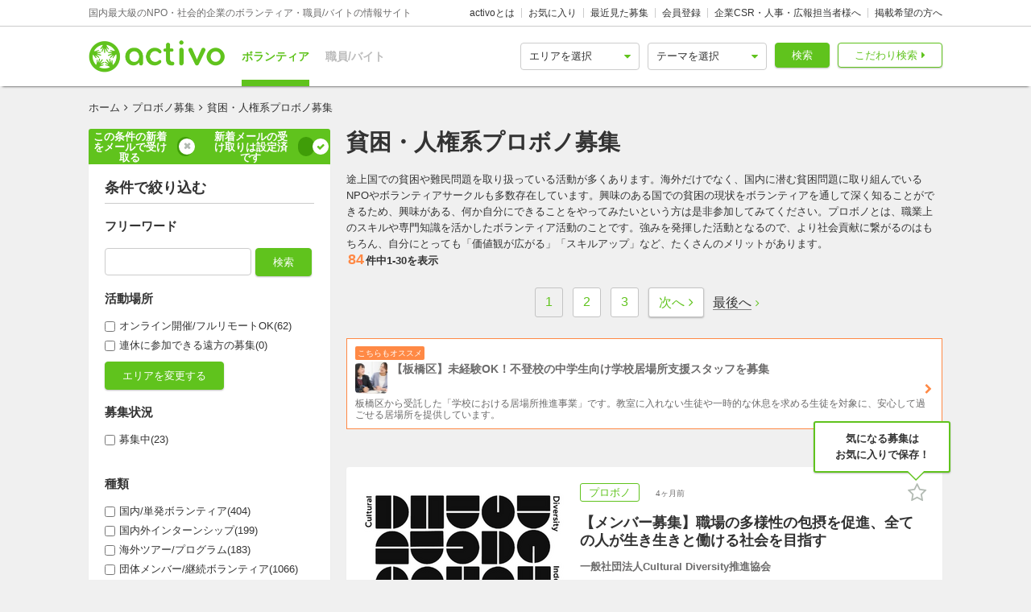

--- FILE ---
content_type: text/html; charset=utf-8
request_url: https://activo.jp/probono/penury
body_size: 136085
content:
<!DOCTYPE html>
<html>
  <head><script>(function(w,i,g){w[g]=w[g]||[];if(typeof w[g].push=='function')w[g].push(i)})
(window,'GTM-W356TSX','google_tags_first_party');</script><script>(function(w,d,s,l){w[l]=w[l]||[];(function(){w[l].push(arguments);})('set', 'developer_id.dYzg1YT', true);
		w[l].push({'gtm.start':new Date().getTime(),event:'gtm.js'});var f=d.getElementsByTagName(s)[0],
		j=d.createElement(s);j.async=true;j.src='/cxlm/';
		f.parentNode.insertBefore(j,f);
		})(window,document,'script','dataLayer');</script>
    <script src="//static.activo.jp/assets/rails_ujs-342ea7373c1ff5c62c78ea3d6b2ee963d959693356c8b8352f921dbd6ce228f3.js"></script>
    <script async='async' src='https://flux-cdn.com/client/activo/activo.min.js'></script><script type='text/javascript'>window.pbjs = window.pbjs || {que: []};</script><script type='text/javascript'>
                 var pbFlux = pbFlux || {};
                 pbFlux.bidderTimeout = 1500;
               </script><script async='async' src='https://securepubads.g.doubleclick.net/tag/js/gpt.js'></script><script type='text/javascript'>window.googletag = window.googletag || {cmd: []};</script><script type='text/javascript'>
              window.fluxtag = {
                intersectionObserver: null,
                lazyAdUnits: [],
                lazyOption: { rootMargin: window.screen.height * 2 + 'px' },
                readyBids: {
                  prebid: false,
                  amazon: false,
                  google: false,
                },
                failSafeTimeout: 3e3,
                isFn: function (object) {
                  var _t = 'Function';
                  var toString = Object.prototype.toString;
                  return toString.call(object) === '[object ' + _t + ']';
                },
                launchAdServer: function () {
                  if (!fluxtag.readyBids.prebid || !fluxtag.readyBids.amazon) {
                    return;
                  }
                  fluxtag.requestAdServer();
                },
                requestAdServer: function () {
                  if (!fluxtag.readyBids.google) {
                    fluxtag.readyBids.google = true;
                    googletag.cmd.push(function () {
                      if (!!pbjs.setTargetingForGPTAsync && fluxtag.isFn(pbjs.setTargetingForGPTAsync)) {
                        pbjs.que.push(function () {
                          pbjs.setTargetingForGPTAsync();
                        });
                      }
                      googletag.pubads().refresh();
                    });
                  }
                },
                renderAds: function (lines) {
                  googletag.cmd.push(function () {
                    var refreshLines = [];
                    var params = (function () {
                      var readyBids = {
                        amazon: false,
                        google: false,
                        prebid: false,
                      };
                      var refreshSlots = [];
                      var apsSlots = [];
                      var divIds = [];
                      var apsDivIds = [];
                      var definedSlots = [];
                      var displayDivIds = [];

                      googletag.pubads().getSlots().forEach(function (slot) {
                        definedSlots[slot.getSlotElementId()] = slot;
                      });
                      for (var i = 0; i < lines.length; i++) {
                        var divId = lines[i].divId;
                        var adUnitCode = lines[i].code;
                        var sizes = lines[i].sizes;
                        var isAps = lines[i].isAps || false;
                        refreshLines.push({
                          code: adUnitCode,
                          size: sizes,
                          id: divId,
                        });
                        if (definedSlots[divId]) {
                          refreshSlots.push(definedSlots[divId]);
                        } else {
                          refreshSlots.push(
                            googletag.defineSlot(adUnitCode, sizes, divId).addService(googletag.pubads())
                          );
                          displayDivIds.push(divId);
                        }
                        divIds.push(divId);
                        if (isAps) {
                          apsSlots.push({
                            slotID: divId,
                            slotName: adUnitCode,
                            sizes: sizes.filter(function(size) {
                              return size !== 'fluid';
                            }),
                          });
                          apsDivIds.push(divId);
                        }
                      }
                      if (apsSlots.length === 0) {
                        readyBids.amazon = true;
                      }
                      var adServerSend = function () {
                        if (!readyBids.amazon || !readyBids.prebid) {
                          return;
                        }
                        if (!readyBids.google) {
                          readyBids.google = true;
                          for (var i = 0; i < displayDivIds.length; i++) {
                            googletag.display(displayDivIds[i]);
                          }
                          if (!!pbjs.setTargetingForGPTAsync && fluxtag.isFn(pbjs.setTargetingForGPTAsync)) {
                            pbjs.que.push(function () {
                              pbjs.setTargetingForGPTAsync(divIds);
                            });
                          }
                          if (apsSlots.length > 0 && !!window.apstag && fluxtag.isFn(window.apstag.fetchBids)) {
                            window.apstag.setDisplayBids(apsDivIds);
                          }
                          googletag.pubads().refresh(refreshSlots);
                        }
                      };
                      var apsCallback = function () {
                        readyBids.amazon = true;
                        adServerSend();
                      };
                      var prebidCallback = function () {
                        readyBids.prebid = true;
                        adServerSend();
                      };
                      setTimeout(function () {
                        readyBids.amazon = true;
                        readyBids.prebid = true;
                        adServerSend();
                      }, 3000);

                      return {
                        aps: {
                          slots: apsSlots,
                          callback: apsCallback,
                        },
                        prebid: {
                          callback: prebidCallback,
                        },
                      };
                    })();
                    if (!!window.pbFlux && window.pbFlux.refresh && fluxtag.isFn(window.pbFlux.refresh)) {
                      pbjs.que.push(function () {
                        pbFlux.refresh({
                          lines: refreshLines,
                          callback: params.prebid.callback,
                          timeout: 2000,
                        });
                      });
                    } else {
                      params.prebid.callback();
                    }

                    if (params.aps.slots.length > 0 && !!window.apstag && fluxtag.isFn(window.apstag.fetchBids)) {
                      window.apstag.fetchBids(
                        {
                          slots: params.aps.slots,
                          timeout: 15e2,
                        },
                        function (bids) {
                          params.aps.callback();
                        }
                      );
                    } else {
                      params.aps.callback();
                    }
                  });
                },
                enableLazyLoad: function (lines) {
                  if (!fluxtag.intersectionObserver) {
                    var options = {
                      root: null,
                      rootMargin: fluxtag.lazyOption.rootMargin,
                      threshold: [1],
                    };
                    var handleIntersect = function (entries, observer) {
                      entries.forEach(function (entry) {
                        if (entry.isIntersecting) {
                          var divId = entry.target.id;
                          fluxtag.renderAds(fluxtag.lazyAdUnits[divId]);
                          fluxtag.intersectionObserver.unobserve(entry.target);
                        }
                      });
                    };
                    fluxtag.intersectionObserver = new IntersectionObserver(
                      handleIntersect,
                      options
                    );
                    var observe = (function (lines) {
                      return function () {
                        lines.map(function (line, i) {
                          var el = document.getElementById(line.divId);
                          if (!!el) {
                            fluxtag.intersectionObserver.observe(el);
                            fluxtag.lazyAdUnits[line.divId] = [Object.assign({}, line)];
                          }
                        });
                      }
                    })(lines);
                    if (document.readyState === 'loading') {
                      document.addEventListener('DOMContentLoaded', observe);
                    } else {
                        observe();
                    }
                  } else {
                      fluxtag.renderAds(lines);
                  }
                }
              };
              </script><script type='text/javascript'>
              ! function (a9, a, p, s, t, A, g) {
                if (a[a9]) return;
                  function q(c, r) {
                    a[a9]._Q.push([c, r])
                  }
                  a[a9] = {
                    init: function () {
                      q('i', arguments)
                    },
                    fetchBids: function () {
                      q('f', arguments)
                    },
                    setDisplayBids: function () {},
                    targetingKeys: function () {
                      return []
                    },
                    _Q: []
                  };
                  A = p.createElement(s);
                  A.async = !0;
                  A.src = t;
                  g = p.getElementsByTagName(s)[0];
                  g.parentNode.insertBefore(A, g)
                }('apstag', window, document, 'script', '//c.amazon-adsystem.com/aax2/apstag.js');
                apstag.init({
                  pubID: '041d332e-f8a1-4364-ab5a-fd9d9143afa2',
                  adServer: 'googletag',
                  bidTimeout: 1e3
                });
                </script><script type='text/javascript'>
             googletag.cmd.push(function () {
              googletag.pubads().disableInitialLoad();
            googletag.pubads().setTargeting('g',["penury"]).setTargeting('path','/probono/penury');
             googletag.enableServices();
            var notLazyLines = [];var lazyLines = [{
      code: '/21965719277/activo_pc_search_main_top',
      sizes: [[728, 90]],
      divId: 'div-gpt-ad-activo_pc_search_main_top',
      isAps: true,
    },{
      code: '/21965719277/activo_pc_search_main_bottom1',
      sizes: [[300, 250], [336, 280]],
      divId: 'div-gpt-ad-activo_pc_search_main_bottom1',
      isAps: true,
    },{
      code: '/21965719277/activo_pc_search_main_bottom2',
      sizes: [[300, 250], [336, 280]],
      divId: 'div-gpt-ad-activo_pc_search_main_bottom2',
      isAps: true,
    },];
                window.fluxtag.enableLazyLoad(lazyLines);googletag.pubads().collapseEmptyDivs();
             });
             </script>
    <meta content="IE=edge" http-equiv="X-UA-Compatible">
    <meta name="last-updated" content="2025/11/22 23:06">
    <link href='//static.activo.jp/assets/fontawesome-webfont-2adefcbc041e7d18fcf2d417879dc5a09997aa64d675b7a3c4b6ce33da13f3fe.woff2' rel='preload' as='font' type='font/woff2' crossorigin /><link href='//static.activo.jp/assets/material-icons-regular-6ef400218c049f35a1c5697d1149b55019994e21031c80fb615ebb4a0fb0fce1.woff2' rel='preload' as='font' type='font/woff2' crossorigin />
    <link href="https://tpc.googlesyndication.com/" rel="dns-prefetch"></link><link href="https://googleads.g.doubleclick.net/" rel="dns-prefetch"></link><link href="https://cm.g.doubleclick.net/" rel="dns-prefetch"></link><link href="https://www.gstatic.com/" rel="dns-prefetch"></link><link href="https://fonts.gstatic.com/" rel="dns-prefetch"></link><link href="https://www.googletagmanager.com/" rel="preconnect dns-prefetch"></link><link href="https://www.google-analytics.com/" rel="preconnect dns-prefetch"></link><meta http-equiv="x-dns-prefetch-control" content="on"></meta>
    <!-- Optimize Next -->
<script>(function(p,r,o,j,e,c,t,g){
p['_'+t]={};g=r.createElement('script');g.src='https://www.googletagmanager.com/gtm.js?id=GTM-'+t;r[o].prepend(g);
g=r.createElement('style');g.innerText='.'+e+t+'{visibility:hidden!important}';r[o].prepend(g);
r[o][j].add(e+t);setTimeout(function(){if(r[o][j].contains(e+t)){r[o][j].remove(e+t);p['_'+t]=0}},c)
})(window,document,'documentElement','classList','loading',2000,'PP88NC8C')</script>
<!-- End Optimize Next -->

    <script>window.dataLayer = window.dataLayer || [];</script><script>dataLayer.push({'genre_status': 'penury','kind': 'probono'});</script>
<!-- Google Tag Manager -->
<script>(function(w,d,s,l,i){w[l]=w[l]||[];w[l].push({'gtm.start':
new Date().getTime(),event:'gtm.js'});var f=d.getElementsByTagName(s)[0],
j=d.createElement(s),dl=l!='dataLayer'?'&l='+l:'';j.async=true;j.src=
'https://www.googletagmanager.com/gtm.js?id='+i+dl;f.parentNode.insertBefore(j,f);
})(window,document,'script','dataLayer','GTM-W356TSX');</script>
<!-- End Google Tag Manager -->

    <title>貧困・人権系プロボノ募集 | activo（アクティボ）</title>
<meta name="description" content="貧困・人権系プロボノ募集をお探しの方はactivoで決まり！NPO/社会的企業のボランティアや職員、アルバイト募集情報に特化したactivoだから、ぴったりのプロボノ募集が見つかる！貧困・人権系分野に興味をお持ちの方必見です！">
<meta name="keywords" content="貧困・人権系,プロボノ募集,">
<meta property="og:title" content="貧困・人権系プロボノ募集">
<meta property="og:type" content="website">
<meta property="og:url" content="https://activo.jp/probono/penury">
<meta property="og:image" content="https://static.activo.jp/assets/ogpImage-b40d4c91512d8d0ab1dd5c5e23be6bc064d77d14af5c27154d422eff38b90eb3.jpg">
<meta property="og:site_name" content="activo（アクティボ）">
<meta property="og:description" content="貧困・人権系プロボノ募集をお探しの方はactivoで決まり！NPO/社会的企業のボランティアや職員、アルバイト募集情報に特化したactivoだから、ぴったりのプロボノ募集が見つかる！貧困・人権系分野に興味をお持ちの方必見です！">
<meta name="twitter:card" content="summary_large_image">
<meta name="twitter:site" content="@activo_npo">
    <link href="https://activo.jp/probono/penury" rel="canonical" />
    <link rel="stylesheet" href="//static.activo.jp/assets/pc_application-30888421a7e8232148c59734a2eb27b30948111f8b05a74d0fd10488aeebd92f.css" media="all" />
    <link rel="alternate" type="application/rss+xml" title="RSS" href="https://activo.jp/feed.rss" />
    <link rel="icon" type="image/x-icon" href="//static.activo.jp/assets/favicon-8ffc9b43fcb7d7c34371cb633c4c439863be2c3c32c954dc0465846c9ab42c27.ico" />
    
    <meta name="facebook-domain-verification" content="5039c7syg6bemqly3vznfbxvv07i4m" />
  </head>
  <body class="search searchresult pc ">
    <!-- Google Tag Manager (noscript) -->
<noscript><iframe src="https://www.googletagmanager.com/ns.html?id=GTM-W356TSX"
height="0" width="0" style="display:none;visibility:hidden"></iframe></noscript>
<!-- End Google Tag Manager (noscript) -->

    
    <div id="fb-root"></div>
    
    <header id='m_header' class='jsMainHeader'>

  <div class='headerTop'>
    <div class='l_wrapper'>
      <span class='activoDesc'>国内最大級のNPO・社会的企業のボランティア・職員/バイトの情報サイト</span>
      <ul class='activoMenu clearFix'>
        <li><a href="/about">activoとは</a></li>
        <li><a id="jsHeaderBookmark" rel="nofollow" href="/bookmark">お気に入り</a></li>
        <li><a rel="nofollow" href="/recent">最近見た募集</a></li>
        <li><a id="jsHeaderRegister" rel="modal:open" href="#new_person_registration_Modal">会員登録</a></li>
        <li><a href="/for_company">企業CSR・人事・広報担当者様へ</a></li>
        <li><a href="/register">掲載希望の方へ</a></li>
      </ul>
    </div>
  </div>

  <div class='headerBottom'>
    <div class='l_wrapper'>
      <a class="activoLogo" href="/">
        <img alt="国内最大級のNPO・社会的企業のボランティア・職員/バイトの情報サイト「activo」" width="169.5" height="40" src="//static.activo.jp/assets/logo-71a0a89a4febb321db3f6bec89735fbf8f97051ca3147f95c4b198e020f2137b.png" />
</a>      <ul class='largeKind'>
        <li><a class="isCurrent" href="/">ボランティア</a></li>
        <li><a class="" href="/job">職員/バイト</a></li>
      </ul>

      <a class="headerDetailSearch p_btn isSub p_triangle isRight" href="/detail_search">こだわり検索</a>
      <form class="quickSearch jsCleanForm jsReplaceSearchBtnHeader" data-vol-or-job="volunteer" action="/searchresult" accept-charset="UTF-8" method="get">
        <select name="area[]" id="area_" class="isGreen"><option value="">エリアを選択</option><option name="online" value="online">オンライン</option>
<option name="abroadarea" value="abroad">海外</option>
<option name="hokkaido" value="1">北海道</option>
<option name="aomori" value="2">青森</option>
<option name="iwate" value="3">岩手</option>
<option name="miyagi" value="4">宮城</option>
<option name="akita" value="5">秋田</option>
<option name="yamagata" value="6">山形</option>
<option name="fukushima" value="7">福島</option>
<option name="ibaraki" value="8">茨城</option>
<option name="tochigi" value="9">栃木</option>
<option name="gunma" value="10">群馬</option>
<option name="saitama" value="11">埼玉</option>
<option name="chiba" value="12">千葉</option>
<option name="tokyo" value="13">東京</option>
<option name="kanagawa" value="14">神奈川</option>
<option name="nigata" value="15">新潟</option>
<option name="toyama" value="16">富山</option>
<option name="ishikawa" value="17">石川</option>
<option name="fukui" value="18">福井</option>
<option name="yamanashi" value="19">山梨</option>
<option name="nagano" value="20">長野</option>
<option name="gifu" value="21">岐阜</option>
<option name="shizuoka" value="22">静岡</option>
<option name="aichi" value="23">愛知</option>
<option name="mie" value="24">三重</option>
<option name="wakayama" value="25">和歌山</option>
<option name="shiga" value="26">滋賀</option>
<option name="kyoto" value="27">京都</option>
<option name="osaka" value="28">大阪</option>
<option name="hyogo" value="29">兵庫</option>
<option name="nara" value="30">奈良</option>
<option name="tokushima" value="31">徳島</option>
<option name="kagawa" value="32">香川</option>
<option name="ehime" value="33">愛媛</option>
<option name="kochi" value="34">高知</option>
<option name="yamaguchi" value="35">山口</option>
<option name="tottori" value="36">鳥取</option>
<option name="shimane" value="37">島根</option>
<option name="okayama" value="38">岡山</option>
<option name="hiroshima" value="39">広島</option>
<option name="fukuoka" value="40">福岡</option>
<option name="saga" value="41">佐賀</option>
<option name="nagasaki" value="42">長崎</option>
<option name="kumamoto" value="43">熊本</option>
<option name="oita" value="44">大分</option>
<option name="miyazaki" value="45">宮崎</option>
<option name="kagoshima" value="46">鹿児島</option>
<option name="okinawa" value="47">沖縄</option></select>
        <select name="genre[]" id="genre_" class="isGreen"><option value="">テーマを選択</option><option name="international" value="1">国際</option>
<option name="children" value="2">こども・教育</option>
<option name="disaster" value="3">震災・災害</option>
<option name="communitydevelopment" value="4">地域活性化・まちづくり</option>
<option name="environment" value="5">環境・農業</option>
<option name="penury" value="6">貧困・人権</option>
<option name="welfare" value="7">福祉・障がい・高齢者</option>
<option name="culture" value="8">スポーツ・アート・文化</option>
<option name="support" value="9">中間支援</option>
<option name="others" value="10">その他</option>
<option name="medicalcare" value="11">医療・保険</option>
<option name="animal" value="12">動物愛護</option></select>
        <button type="submit" class="p_btn isMain">検索</button>
</form>    </div>
  </div>

</header>

    <div id="jsFlashZone" class="flashZone">
</div>
    <main>
  <div class='l_wrapper' id='jsScrollTop'>
    <ol class="p_breadCrumbsNav "><li><a href="/">ホーム</a></li><i class="fa fa-angle-right" aria-hidden="true"></i><li><a href="/probono">プロボノ募集</a></li><i class="fa fa-angle-right" aria-hidden="true"></i><li class="current">貧困・人権系プロボノ募集</li></ol><script type="application/ld+json">
//<![CDATA[
{"@context":"https://schema.org/","@type":"BreadcrumbList","itemListElement":[{"@type":"ListItem","position":1,"item":{"@id":"https://activo.jp/","name":"ホーム"}},{"@type":"ListItem","position":2,"item":{"@id":"https://activo.jp/probono","name":"プロボノ募集"}},{"@type":"ListItem","position":3,"item":{"@id":"https://activo.jp/probono/penury","name":"貧困・人権系プロボノ募集"}}]}
//]]>
</script>
    <article class='l_mainContent isReverse'>
      <div>
        
<h1 class="p_mainHeading" id="jsHeading">貧困・人権系プロボノ募集 </h1>
<p id="jsSeoText">途上国での貧困や難民問題を取り扱っている活動が多くあります。海外だけでなく、国内に潜む貧困問題に取り組んでいるNPOやボランティアサークルも多数存在しています。興味のある国での貧困の現状をボランティアを通して深く知ることができるため、興味がある、何か自分にできることをやってみたいという方は是非参加してみてください。プロボノとは、職業上のスキルや専門知識を活かしたボランティア活動のことです。強みを発揮した活動となるので、より社会貢献に繋がるのはもちろん、自分にとっても「価値観が広がる」「スキルアップ」など、たくさんのメリットがあります。</p>

<h2 class='resultHeaderDesc'></h2>


      </div>
      
      <div id='jsMainSearch' class=jsPublishArticleCountIsSmallNum>
        <div data-hypernova-key="PCArticleSearchForm" data-hypernova-id="46d45356-479a-460c-aad8-f2453f878cbc"><h2 class="m_pagingInfo"><span class="mainHeadingAllNumber">84</span>件中<span class="mainHeadingNumber">1<!-- -->-<!-- -->30</span>を表示</h2><div class="isTransparent m_reactPagenaviZone jsPagenaviZone"><ul class="mainPagenavi"><li class="pagenaviBtn "><a class="p_btn isDisable previouspostslink " tabindex="-1" role="button" aria-disabled="true" aria-label="Previous page" rel="prev">前へ</a></li><li class="page current"><a rel="canonical" href="/probono/penury" tabindex="-1" aria-label="Page 1 is your current page" aria-current="page">1</a></li><li class="page"><a rel="next" href="/probono/penury?page=2" tabindex="0" aria-label="Page 2">2</a></li><li class="page"><a href="/probono/penury?page=3" tabindex="0" aria-label="Page 3">3</a></li><li class="pagenaviBtn"><a class="p_btn isSub nextpostslink" href="/probono/penury?page=2" tabindex="0" role="button" aria-disabled="false" aria-label="Next page" rel="next">次へ</a></li></ul><button type="button" class="pagenaviZoneLast"><span>最後へ</span></button></div><div class="m_mainArticleList hasBorder" id="gtmMainSearch" data-gtm-wrapper-cat="main_search"><div class="m_prBox"><a class="p_icon isRight" href="/job/articles/121331?pr_content=true"><span class="smallLabel">こちらもオススメ</span><div class="prHead clearFix"><span class="" style="display:inline-block"></span><h4>【板橋区】未経験OK！不登校の中学生向け学校居場所支援スタッフを募集</h4></div><p>板橋区から受託した「学校における居場所推進事業」です。教室に入れない生徒や一時的な休息を求める生徒を対象に、安心して過ごせる居場所を提供しています。</p></a></div><div id="jsFirstAnnounce"></div><article class="resultBox jsResultBox isWideInside jsArticle116571 gtmEventArticleAlgorithm " data-gtm-id="116571" data-gtm-user-id="121153" data-gtm-ad="0" data-gtm-status="publish" data-gtm-pid="2" data-gtm-VorJ="vol" data-gtm-kind="6" data-gtm-ecommerce-item-category2="incorporated_association" data-gtm-ecommerce-price="0" data-gtm-ecommerce-item-category3="probono" data-gtm-ecommerce-work-location="東京" data-gtm-ecommerce-genre="international,penury" data-gtm-ecommerce-work-location-prefecture="東京" data-gtm-ecommerce-working-form="" data-gtm-ecommerce-activity-style="" data-gtm-ecommerce-target-positions="member_of_society,senior" data-gtm-ecommerce-item-brand="一般社団法人Cultural Diversity推進協会" data-gtm-ecommerce-is-online-available="一部可" data-gtm-ecommerce-activity-fee="0" data-gtm-ecommerce-character="saturday_and_sunday" data-gtm-ecommerce-item-category="ボランティア" data-gtm-ecommerce-item-name="【メンバー募集】職場の多様性の包摂を促進、全ての人が生き生きと働ける社会を目指す" data-gtm-ecommerce-is-promotion="false" data-gtm-ecommerce-currency="JPY" data-gtm-ecommerce-item-id="116571"><div class="infoBox"><a href="/articles/116571"><div class="resultBoxContainer"><div class="resultBoxInline"><div class="resultBoxTop "><span class=" lazy-load-image-background opacity" style="background-image:;background-size:;display:inline-block"><span class="" style="display:inline-block"></span></span></div><div class="resultBoxBottom"><div><ul class="articleLabels isSmall"><li class="p_label isMain">プロボノ</li><li class="p_label updated_date">4ヶ月前</li></ul></div><h3 class="articleTitle">【メンバー募集】職場の多様性の包摂を促進、全ての人が生き生きと働ける社会を目指す</h3><div class="isUserName">一般社団法人Cultural Diversity推進協会</div><ul class="resultElements"><li><div class="p_icon isGetAreas resultElementsItem"></div><div class="itemText">フルリモートOK, 東京 (オンライン中心で参加希望の場合は、お住いの住所の制約はありません。)</div></li><li><div class="p_icon isGetPrices resultElementsItem"></div><div class="itemText">無料</div></li><li><div class="p_icon isPositionsAndAgeGroup resultElementsItem"></div><div class="itemText">社会人・シニア(世代を超えた参加歓迎)</div></li></ul></div></div><div class="resultBoxInlineDesc"><p class="js2LinesLimitBottom resultDesc">難民等の移住背景を持つ人が働きやすく、活躍しやすい職場環境づくりのために、①包摂の取組みを評価する指針の広報、②企業等への提案、③大学と連携した研究、④指標の運営・管理を担うメンバーを募集します。</p><ul class="articleTags"><li class="tagName">リモート可</li><li class="tagName">土日中心</li><li class="tagName">世代を超えた参加歓迎</li><li class="tagName">Web・アプリ制作</li><li class="tagName">デザイン</li></ul></div><div class="resultLinkBotton"><div class="p_bookmarkIconBtn jsBookmark" data-id="116571"><button type="button" class="bookmarkAdd" data-remote="true" data-method="post" data-url="/articles/116571/bookmarks"></button><button type="button" class="bookmarkRemove" data-remote="true" data-method="delete" data-url="/articles/116571/bookmark"></button></div></div></div></a></div></article><article class="resultBox jsResultBox isWideInside jsArticle111582 gtmEventArticleAlgorithm " data-gtm-id="111582" data-gtm-user-id="104074" data-gtm-ad="0" data-gtm-status="publish" data-gtm-pid="1" data-gtm-VorJ="vol" data-gtm-kind="6" data-gtm-ecommerce-item-category2="voluntary_organization" data-gtm-ecommerce-price="0" data-gtm-ecommerce-item-category3="probono" data-gtm-ecommerce-work-location="" data-gtm-ecommerce-genre="international,penury" data-gtm-ecommerce-work-location-prefecture="" data-gtm-ecommerce-working-form="" data-gtm-ecommerce-activity-style="" data-gtm-ecommerce-target-positions="member_of_society,senior" data-gtm-ecommerce-item-brand="みんなのさいわい " data-gtm-ecommerce-is-online-available="可" data-gtm-ecommerce-activity-fee="0" data-gtm-ecommerce-character="after_school,friends,including_information_session" data-gtm-ecommerce-item-category="ボランティア" data-gtm-ecommerce-item-name="【オンライン可】初めての方歓迎　リンクトゥミャンマー向けプロジェクトマネージャー" data-gtm-ecommerce-is-promotion="false" data-gtm-ecommerce-currency="JPY" data-gtm-ecommerce-item-id="111582"><div class="infoBox"><a href="/articles/111582"><div class="resultBoxContainer"><div class="resultBoxInline"><div class="resultBoxTop "><span class=" lazy-load-image-background opacity" style="background-image:;background-size:;display:inline-block"><span class="" style="display:inline-block"></span></span></div><div class="resultBoxBottom"><div><ul class="articleLabels isSmall"><li class="p_label isMain">プロボノ</li><li class="p_label updated_date">22日前</li></ul></div><h3 class="articleTitle">【オンライン可】初めての方歓迎　リンクトゥミャンマー向けプロジェクトマネージャー</h3><div class="isUserName">みんなのさいわい </div><ul class="resultElements"><li><div class="p_icon isGetAreas resultElementsItem"></div><div class="itemText">フルリモートOK</div></li><li><div class="p_icon isGetPrices resultElementsItem"></div><div class="itemText">無料</div></li><li><div class="p_icon isPositionsAndAgeGroup resultElementsItem"></div><div class="itemText">社会人・シニア(世代を超えた参加歓迎)</div></li></ul></div></div><div class="resultBoxInlineDesc"><p class="js2LinesLimitBottom resultDesc">NPO法人リンクトゥミャンマーを伴奏支援するプロジェクトチームのプロボノワーカー（プロジェクト・マネージャー（PM)）を募集しています。</p><ul class="articleTags"><li class="tagName">リモート可</li><li class="tagName">学校/仕事終わりから参加</li><li class="tagName">世代を超えた参加歓迎</li><li class="tagName">シニア歓迎</li><li class="tagName">主婦/主夫が活躍</li></ul></div><div class="resultLinkBotton"><div class="p_bookmarkIconBtn jsBookmark" data-id="111582"><button type="button" class="bookmarkAdd" data-remote="true" data-method="post" data-url="/articles/111582/bookmarks"></button><button type="button" class="bookmarkRemove" data-remote="true" data-method="delete" data-url="/articles/111582/bookmark"></button></div></div></div></a></div></article><div id="gi33keiosig"><div id='div-gpt-ad-activo_pc_search_main_top' class='p_adZone adPcMain'></div></div><div class="m_recommendBox"><h4 class="p_insertionHeading">似た条件のアルバイト・パート</h4><div class="jsSlideArrow slideArrow isLeft isDisable" data-idx="2" data-direction="left"></div><ul class="recommendUl jsRecommend2" id="gtmRecommendPartTime-2" data-idx="2"><li class="l_childBox isWideInside recArticleBox" data-gtm-ecommerce-item-category2="public_company" data-gtm-ecommerce-price="5850" data-gtm-ecommerce-item-category3="" data-gtm-ecommerce-work-location="東京_板橋区" data-gtm-ecommerce-genre="children,penury" data-gtm-ecommerce-work-location-prefecture="東京" data-gtm-ecommerce-working-form="baito,part,parallel_career" data-gtm-ecommerce-activity-style="週1回からOK,長期歓迎" data-gtm-ecommerce-target-positions="" data-gtm-ecommerce-item-brand="株式会社キズキ" data-gtm-ecommerce-is-online-available="不可" data-gtm-ecommerce-activity-fee="0" data-gtm-ecommerce-character="beginner,for_a_short_time,transportation_cost,weekday,volunteer_certificate" data-gtm-ecommerce-item-category="求人" data-gtm-ecommerce-item-name="【板橋区】未経験OK！不登校の中学生向け学校居場所支援スタッフを募集" data-gtm-ecommerce-is-promotion="false" data-gtm-ecommerce-currency="JPY" data-gtm-ecommerce-item-id="121331"><a href="/job/articles/121331"><span class="" style="display:inline-block;width:210px;height:120px"></span><div class="recommendSentence"><div class="recWrap"><span class="p_icon isGetAreas">志村坂上駅 徒歩10分 [東京都..., 株式会社キズキ</span><p class="recTitle">【板橋区】未経験OK！不登校の中学生向け学校居場所支援スタッフを募集</p><span class="p_icon isGetWorkingForms">アルバイト,パート,副業/パラレルキャリア</span></div></div></a></li><li class="l_childBox isWideInside recArticleBox" data-gtm-ecommerce-item-category2="public_company" data-gtm-ecommerce-price="1150" data-gtm-ecommerce-item-category3="" data-gtm-ecommerce-work-location="京都_京都市,京都_京都市" data-gtm-ecommerce-genre="international,penury" data-gtm-ecommerce-work-location-prefecture="京都" data-gtm-ecommerce-working-form="baito,part" data-gtm-ecommerce-activity-style="週3回からOK,長期歓迎" data-gtm-ecommerce-target-positions="" data-gtm-ecommerce-item-brand="有限会社シサム工房" data-gtm-ecommerce-is-online-available="不可" data-gtm-ecommerce-activity-fee="0" data-gtm-ecommerce-character="" data-gtm-ecommerce-item-category="求人" data-gtm-ecommerce-item-name="《京都のフェアトレードショップ》ものの背景を伝えるアルバイト販売スタッフ募集！" data-gtm-ecommerce-is-promotion="false" data-gtm-ecommerce-currency="JPY" data-gtm-ecommerce-item-id="112109"><a href="/job/articles/112109"><span class="" style="display:inline-block;width:210px;height:120px"></span><div class="recommendSentence"><div class="recWrap"><span class="p_icon isGetAreas">元田中駅 徒歩12分 [シサムコ...など2地域, 有限会社シサム工房</span><p class="recTitle">《京都のフェアトレードショップ》ものの背景を伝えるアルバイト販売スタッフ募集！</p><span class="p_icon isGetWorkingForms">アルバイト,パート</span></div></div></a></li><li class="l_childBox isWideInside recArticleBox" data-gtm-ecommerce-item-category2="public_company" data-gtm-ecommerce-price="2588" data-gtm-ecommerce-item-category3="" data-gtm-ecommerce-work-location="兵庫_西宮市,兵庫_西宮市,兵庫_西宮市,兵庫_西宮市" data-gtm-ecommerce-genre="children,penury" data-gtm-ecommerce-work-location-prefecture="兵庫" data-gtm-ecommerce-working-form="baito,part,parallel_career" data-gtm-ecommerce-activity-style="週1回からOK,長期歓迎" data-gtm-ecommerce-target-positions="" data-gtm-ecommerce-item-brand="株式会社キズキ" data-gtm-ecommerce-is-online-available="不可" data-gtm-ecommerce-activity-fee="0" data-gtm-ecommerce-character="beginner,after_school,for_a_short_time,transportation_cost,weekday,volunteer_certificate" data-gtm-ecommerce-item-category="求人" data-gtm-ecommerce-item-name="【西宮市】未経験OK◎放課後の2時間で子どもたちの未来を変える｜学習支援員" data-gtm-ecommerce-is-promotion="false" data-gtm-ecommerce-currency="JPY" data-gtm-ecommerce-item-id="121308"><a href="/job/articles/121308"><span class="" style="display:inline-block;width:210px;height:120px"></span><div class="recommendSentence"><div class="recWrap"><span class="p_icon isGetAreas">兵庫 西宮市[西宮北口駅], 兵...など4地域,武庫川団地前駅

キズキが開設する学習支援教室
※複数教室がありますので希望は面接にて伺います。 株式会社キズキ</span><p class="recTitle">【西宮市】未経験OK◎放課後の2時間で子どもたちの未来を変える｜学習支援員</p><span class="p_icon isGetWorkingForms">アルバイト,パート,副業/パラレルキャリア</span></div></div></a></li><li class="l_childBox isWideInside recArticleBox" data-gtm-ecommerce-item-category2="npo" data-gtm-ecommerce-price="1200" data-gtm-ecommerce-item-category3="" data-gtm-ecommerce-work-location="大阪" data-gtm-ecommerce-genre="children,communitydevelopment" data-gtm-ecommerce-work-location-prefecture="大阪" data-gtm-ecommerce-working-form="baito,part" data-gtm-ecommerce-activity-style="週3回からOK,長期歓迎" data-gtm-ecommerce-target-positions="" data-gtm-ecommerce-item-brand=" NPO法人トイボックス" data-gtm-ecommerce-is-online-available="不可" data-gtm-ecommerce-activity-fee="0" data-gtm-ecommerce-character="" data-gtm-ecommerce-item-category="求人" data-gtm-ecommerce-item-name="子どもたちの『第三の居場所』を支える◎夕方からの学童サポートスタッフ募集♪" data-gtm-ecommerce-is-promotion="false" data-gtm-ecommerce-currency="JPY" data-gtm-ecommerce-item-id="121293"><a href="/job/articles/121293"><span class="" style="display:inline-block;width:210px;height:120px"></span><div class="recommendSentence"><div class="recWrap"><span class="p_icon isGetAreas">牧落駅 徒歩3分  (＼「b&amp;g...,＼「b&amp;g」=「boys」&amp;「girls」／
ここは地域の子どもたちの&quot;もうひとつの家&quot;
主に、小学校1年生～6年生の子どもたちと、その親御さんが利用されます
※ほかにも「b&amp;g みのお東」があり、こちらでの勤務も可能です
（運営元「特定非営利活動法人 トイボックス」）  NPO法人トイボックス</span><p class="recTitle">子どもたちの『第三の居場所』を支える◎夕方からの学童サポートスタッフ募集♪</p><span class="p_icon isGetWorkingForms">アルバイト,パート</span></div></div></a></li><li class="l_childBox isWideInside recArticleBox" data-gtm-ecommerce-item-category2="approved_npo" data-gtm-ecommerce-price="144728" data-gtm-ecommerce-item-category3="" data-gtm-ecommerce-work-location="東京" data-gtm-ecommerce-genre="children,penury" data-gtm-ecommerce-work-location-prefecture="東京" data-gtm-ecommerce-working-form="career,part" data-gtm-ecommerce-activity-style="週3~4回,長期歓迎" data-gtm-ecommerce-target-positions="" data-gtm-ecommerce-item-brand="NPO法人キッズドア" data-gtm-ecommerce-is-online-available="一部可" data-gtm-ecommerce-activity-fee="0" data-gtm-ecommerce-character="" data-gtm-ecommerce-item-category="求人" data-gtm-ecommerce-item-name="【世田谷区】無料学習会の運営スタッフ／⭐週3～週4勤務⭐子どもの成長を支援" data-gtm-ecommerce-is-promotion="false" data-gtm-ecommerce-currency="JPY" data-gtm-ecommerce-item-id="121179"><a href="/job/articles/121179"><span class="" style="display:inline-block;width:210px;height:120px"></span><div class="recommendSentence"><div class="recWrap"><span class="p_icon isGetAreas">フルリモート勤務, 東京, NPO法人キッズドア</span><p class="recTitle">【世田谷区】無料学習会の運営スタッフ／⭐週3～週4勤務⭐子どもの成長を支援</p><span class="p_icon isGetWorkingForms">中途,パート</span></div></div></a></li><li class="l_childBox isWideInside recArticleBox" data-gtm-ecommerce-item-category2="incorporated_association" data-gtm-ecommerce-price="1350" data-gtm-ecommerce-item-category3="" data-gtm-ecommerce-work-location="東京" data-gtm-ecommerce-genre="children,penury" data-gtm-ecommerce-work-location-prefecture="東京" data-gtm-ecommerce-working-form="baito,part" data-gtm-ecommerce-activity-style="週3回からOK,2025年10月20日(月)~2026年1月30日(金)" data-gtm-ecommerce-target-positions="" data-gtm-ecommerce-item-brand="全国食支援活動協力会" data-gtm-ecommerce-is-online-available="一部可" data-gtm-ecommerce-activity-fee="0" data-gtm-ecommerce-character="" data-gtm-ecommerce-item-category="求人" data-gtm-ecommerce-item-name="事務スタッフ募集　地域の食支援活動支援の事務局業務" data-gtm-ecommerce-is-promotion="false" data-gtm-ecommerce-currency="JPY" data-gtm-ecommerce-item-id="120017"><a href="/job/articles/120017"><span class="" style="display:inline-block;width:210px;height:120px"></span><div class="recommendSentence"><div class="recWrap"><span class="p_icon isGetAreas">フルリモート勤務, 東京 (本社...,本社勤務後を経験した後に、状況に応じて在宅勤務を検討します 全国食支援活動協力会</span><p class="recTitle">事務スタッフ募集　地域の食支援活動支援の事務局業務</p><span class="p_icon isGetWorkingForms">アルバイト,パート</span></div></div></a></li><li class="l_childBox isWideInside recArticleBox" data-gtm-ecommerce-item-category2="public_company" data-gtm-ecommerce-price="1550" data-gtm-ecommerce-item-category3="" data-gtm-ecommerce-work-location="埼玉_吉川市" data-gtm-ecommerce-genre="children,penury" data-gtm-ecommerce-work-location-prefecture="埼玉" data-gtm-ecommerce-working-form="baito,part,parallel_career" data-gtm-ecommerce-activity-style="週1回からOK,長期歓迎" data-gtm-ecommerce-target-positions="" data-gtm-ecommerce-item-brand="株式会社キズキ" data-gtm-ecommerce-is-online-available="不可" data-gtm-ecommerce-activity-fee="0" data-gtm-ecommerce-character="beginner,skills,transportation_cost,weekday,volunteer_certificate" data-gtm-ecommerce-item-category="求人" data-gtm-ecommerce-item-name="【吉川市】負の連鎖を断ち切る！生活困窮世帯などの中高生への学習支援員を募集。" data-gtm-ecommerce-is-promotion="false" data-gtm-ecommerce-currency="JPY" data-gtm-ecommerce-item-id="114110"><a href="/job/articles/114110"><span class="" style="display:inline-block;width:210px;height:120px"></span><div class="recommendSentence"><div class="recWrap"><span class="p_icon isGetAreas">吉川駅 徒歩2分 [吉川駅] (...,吉川市内の公共施設（武蔵野線「吉川駅」からバスで8分ほど）
※詳細な場所は面接時にお伝えします。 株式会社キズキ</span><p class="recTitle">【吉川市】負の連鎖を断ち切る！生活困窮世帯などの中高生への学習支援員を募集。</p><span class="p_icon isGetWorkingForms">アルバイト,パート,副業/パラレルキャリア</span></div></div></a></li><li class="l_childBox isWideInside recArticleBox" data-gtm-ecommerce-item-category2="public_company" data-gtm-ecommerce-price="1600" data-gtm-ecommerce-item-category3="" data-gtm-ecommerce-work-location="東京_板橋区" data-gtm-ecommerce-genre="children,penury" data-gtm-ecommerce-work-location-prefecture="東京" data-gtm-ecommerce-working-form="baito,part,parallel_career" data-gtm-ecommerce-activity-style="週1回からOK,~2026年3月31日(火)まで" data-gtm-ecommerce-target-positions="" data-gtm-ecommerce-item-brand="株式会社キズキ" data-gtm-ecommerce-is-online-available="不可" data-gtm-ecommerce-activity-fee="0" data-gtm-ecommerce-character="beginner,after_school,for_a_short_time,skills,transportation_cost,volunteer_certificate" data-gtm-ecommerce-item-category="求人" data-gtm-ecommerce-item-name="【板橋区高島平】困窮世帯などの小中高生へ”学習支援”を行う「支援員」" data-gtm-ecommerce-is-promotion="false" data-gtm-ecommerce-currency="JPY" data-gtm-ecommerce-item-id="113383"><a href="/job/articles/113383"><span class="" style="display:inline-block;width:210px;height:120px"></span><div class="recommendSentence"><div class="recWrap"><span class="p_icon isGetAreas">高島平駅 徒歩1分 [高島平駅]...,会場詳細は、面接（オンライン）を通じてお伝えします。

最寄駅：
都営三田線「高島平駅」 株式会社キズキ</span><p class="recTitle">【板橋区高島平】困窮世帯などの小中高生へ”学習支援”を行う「支援員」</p><span class="p_icon isGetWorkingForms">アルバイト,パート,副業/パラレルキャリア</span></div></div></a></li></ul><div class="jsSlideArrow slideArrow isRight" data-idx="2" data-direction="right"></div></div><article class="resultBox jsResultBox isWideInside jsArticle80673 gtmEventArticleAlgorithm " data-gtm-id="80673" data-gtm-user-id="111417" data-gtm-ad="0" data-gtm-status="publish" data-gtm-pid="2" data-gtm-VorJ="vol" data-gtm-kind="6" data-gtm-ecommerce-item-category2="incorporated_association" data-gtm-ecommerce-price="0" data-gtm-ecommerce-item-category3="probono" data-gtm-ecommerce-work-location="東京_足立区" data-gtm-ecommerce-genre="children,penury" data-gtm-ecommerce-work-location-prefecture="東京" data-gtm-ecommerce-working-form="" data-gtm-ecommerce-activity-style="期間は相談可" data-gtm-ecommerce-target-positions="member_of_society,college_students,high_schooler,senior" data-gtm-ecommerce-item-brand="一般社団法人チョイふる" data-gtm-ecommerce-is-online-available="不可" data-gtm-ecommerce-activity-fee="1000" data-gtm-ecommerce-character="beginner,friends,for_a_short_time,saturday_and_sunday,skills" data-gtm-ecommerce-item-category="ボランティア" data-gtm-ecommerce-item-name="【あなたの役割がきっと見つかる】食品配達を通じて、子どもたちを見守るボランティア" data-gtm-ecommerce-is-promotion="false" data-gtm-ecommerce-currency="JPY" data-gtm-ecommerce-item-id="80673"><div class="infoBox"><a href="/articles/80673"><div class="resultBoxContainer"><div class="resultBoxInline"><div class="resultBoxTop "><span class=" lazy-load-image-background opacity" style="background-image:;background-size:;display:inline-block"><span class="" style="display:inline-block"></span></span></div><div class="resultBoxBottom"><div><ul class="articleLabels isSmall"><li class="p_label isMain">プロボノ</li><li class="p_label updated_date">6ヶ月前</li></ul></div><h3 class="articleTitle">【あなたの役割がきっと見つかる】食品配達を通じて、子どもたちを見守るボランティア</h3><div class="isUserName">一般社団法人チョイふる</div><ul class="resultElements"><li><div class="p_icon isGetAreas resultElementsItem"></div><div class="itemText">竹ノ塚駅 徒歩13分 <span class="p_icon isHelp jsTooltipHover" data-text="activoによる自動推測の結果も含まれます。ご応募の際は募集ページの内容をご確認ください。"></span>[足立区伊興本町]</div></li><li><div class="p_icon isGetPrices resultElementsItem"></div><div class="itemText">無料</div></li><li><div class="p_icon isPositionsAndAgeGroup resultElementsItem"></div><div class="itemText">社会人・学生(高, 大, 専)・シニア</div></li><li><div class="p_icon isGetDatesOrTerms resultElementsItem"></div><div class="itemText">期間は相談可</div></li></ul></div></div><div class="resultBoxInlineDesc"><p class="js2LinesLimitBottom resultDesc">一般社団法人チョイふるは、「生まれ育った環境によって子どもの将来が左右されることのない社会」を実現するために、子どもを取り巻く環境をより良くするための活動を行っています。</p><ul class="articleTags"><li class="tagName">初心者歓迎</li><li class="tagName">土日中心</li><li class="tagName">短時間でも可</li><li class="tagName">勉強熱心</li><li class="tagName">成長意欲が高い</li></ul></div><div class="resultLinkBotton"><div class="p_bookmarkIconBtn jsBookmark" data-id="80673"><button type="button" class="bookmarkAdd" data-remote="true" data-method="post" data-url="/articles/80673/bookmarks"></button><button type="button" class="bookmarkRemove" data-remote="true" data-method="delete" data-url="/articles/80673/bookmark"></button></div></div></div></a></div></article><article class="resultBox jsResultBox isWideInside jsArticle121119 gtmEventArticleAlgorithm " data-gtm-id="121119" data-gtm-user-id="105557" data-gtm-ad="0" data-gtm-status="publish" data-gtm-pid="2" data-gtm-VorJ="vol" data-gtm-kind="6" data-gtm-ecommerce-item-category2="approved_npo" data-gtm-ecommerce-price="0" data-gtm-ecommerce-item-category3="probono" data-gtm-ecommerce-work-location="東京,大阪" data-gtm-ecommerce-genre="children,penury" data-gtm-ecommerce-work-location-prefecture="東京,大阪" data-gtm-ecommerce-working-form="" data-gtm-ecommerce-activity-style="1年間~" data-gtm-ecommerce-target-positions="member_of_society" data-gtm-ecommerce-item-brand="認定NPO法人 Living in Peace" data-gtm-ecommerce-is-online-available="一部可" data-gtm-ecommerce-activity-fee="0" data-gtm-ecommerce-character="after_school,saturday_and_sunday,skills,including_onsite_trial" data-gtm-ecommerce-item-category="ボランティア" data-gtm-ecommerce-item-name="【人事経験者プロボノ募集！】すべての人に、チャンスを。NPOを支えるコーポレート" data-gtm-ecommerce-is-promotion="false" data-gtm-ecommerce-currency="JPY" data-gtm-ecommerce-item-id="121119"><div class="infoBox"><a href="/articles/121119"><div class="resultBoxContainer"><div class="resultBoxInline"><div class="resultBoxTop "><span class=" lazy-load-image-background opacity" style="background-image:;background-size:;display:inline-block"><span class="" style="display:inline-block"></span></span></div><div class="resultBoxBottom"><div><ul class="articleLabels isSmall"><li class="p_label isMain">プロボノ</li><li class="p_label isAccent">新着</li><li class="p_label updated_date">本日更新</li></ul></div><h3 class="articleTitle">【人事経験者プロボノ募集！】すべての人に、チャンスを。NPOを支えるコーポレート</h3><div class="isUserName">認定NPO法人 Living in Peace</div><ul class="resultElements"><li><div class="p_icon isGetAreas resultElementsItem"></div><div class="itemText">フルリモートOK, 東京, 大阪</div></li><li><div class="p_icon isGetPrices resultElementsItem"></div><div class="itemText">無料</div></li><li><div class="p_icon isPositionsAndAgeGroup resultElementsItem"></div><div class="itemText">社会人(世代を超えた参加歓迎)</div></li><li><div class="p_icon isGetDatesOrTerms resultElementsItem"></div><div class="itemText">1年間~</div></li></ul></div></div><div class="resultBoxInlineDesc"><p class="js2LinesLimitBottom resultDesc">【人事メンバーを募集！】本業を持ちながら活動するNPOです！バックオフィスとして人事面から団体をサポートしたい方を募集します！採用のプラットフォームや組織体制の構築などの経験がある方、歓迎します！</p><ul class="articleTags"><li class="tagName">リモート可</li><li class="tagName">土日中心</li><li class="tagName">学校/仕事終わりから参加</li><li class="tagName">世代を超えた参加歓迎</li><li class="tagName">勉強熱心</li></ul></div><div class="resultLinkBotton"><div class="p_bookmarkIconBtn jsBookmark" data-id="121119"><button type="button" class="bookmarkAdd" data-remote="true" data-method="post" data-url="/articles/121119/bookmarks"></button><button type="button" class="bookmarkRemove" data-remote="true" data-method="delete" data-url="/articles/121119/bookmark"></button></div></div></div></a></div></article><article class="resultBox jsResultBox isWideInside jsArticle83991 gtmEventArticleAlgorithm " data-gtm-id="83991" data-gtm-user-id="109148" data-gtm-ad="0" data-gtm-status="publish" data-gtm-pid="2" data-gtm-VorJ="job" data-gtm-kind="6" data-gtm-ecommerce-item-category2="public_company" data-gtm-ecommerce-price="270000" data-gtm-ecommerce-item-category3="probono" data-gtm-ecommerce-work-location="東京,大阪,兵庫" data-gtm-ecommerce-genre="children,penury" data-gtm-ecommerce-work-location-prefecture="東京,大阪,兵庫" data-gtm-ecommerce-working-form="" data-gtm-ecommerce-activity-style="1年間~" data-gtm-ecommerce-target-positions="member_of_society" data-gtm-ecommerce-item-brand="With The World" data-gtm-ecommerce-is-online-available="不可" data-gtm-ecommerce-activity-fee="0" data-gtm-ecommerce-character="skills,weekday" data-gtm-ecommerce-item-category="ボランティア" data-gtm-ecommerce-item-name="【正社員募集】異文化理解授業を届ける教育会社で国内営業/ 企画営業しませんか？" data-gtm-ecommerce-is-promotion="false" data-gtm-ecommerce-currency="JPY" data-gtm-ecommerce-item-id="83991"><div class="infoBox"><a href="/job/articles/83991"><div class="resultBoxContainer"><div class="resultBoxInline"><div class="resultBoxTop "><span class=" lazy-load-image-background opacity" style="background-image:;background-size:;display:inline-block"><span class="" style="display:inline-block"></span></span></div><div class="resultBoxBottom"><div><ul class="articleLabels isSmall"><li class="p_label isMain">プロボノ</li><li class="p_label isAccent">新着</li><li class="p_label updated_date">5日前</li></ul></div><h3 class="articleTitle">【正社員募集】異文化理解授業を届ける教育会社で国内営業/ 企画営業しませんか？</h3><div class="isUserName">With The World</div><ul class="resultElements"><li><div class="p_icon isGetAreas resultElementsItem"></div><div class="itemText">東京, 大阪, 兵庫 (オフィスは神戸ですがフルリモート勤務可能です)</div></li><li><div class="p_icon isGetPrices resultElementsItem"></div><div class="itemText">能力に応じて相談の上決定します：月給270,000〜350,000円</div></li><li><div class="p_icon isPositionsAndAgeGroup resultElementsItem"></div><div class="itemText">社会人</div></li><li><div class="p_icon isGetDatesOrTerms resultElementsItem"></div><div class="itemText">1年間~</div></li></ul></div></div><div class="resultBoxInlineDesc"><p class="js2LinesLimitBottom resultDesc">オンラインで国際交流を届けるスタートアップの教育会社です。日本の学校向けにプログラム導入を目指して営業・コンサルティングを行う正社員を募集いたします。  </p><ul class="articleTags"><li class="tagName">平日中心</li><li class="tagName">勉強熱心</li><li class="tagName">成長意欲が高い</li><li class="tagName">真面目・本気</li><li class="tagName">ストリートチルドレン</li></ul></div><div class="resultLinkBotton"><div class="p_bookmarkIconBtn jsBookmark" data-id="83991"><button type="button" class="bookmarkAdd" data-remote="true" data-method="post" data-url="/articles/83991/bookmarks"></button><button type="button" class="bookmarkRemove" data-remote="true" data-method="delete" data-url="/articles/83991/bookmark"></button></div></div></div></a></div></article><article class="resultBox jsResultBox isWideInside jsArticle119746 gtmEventArticleAlgorithm " data-gtm-id="119746" data-gtm-user-id="119801" data-gtm-ad="0" data-gtm-status="publish" data-gtm-pid="1" data-gtm-VorJ="vol" data-gtm-kind="6" data-gtm-ecommerce-item-category2="npo" data-gtm-ecommerce-price="1000" data-gtm-ecommerce-item-category3="probono" data-gtm-ecommerce-work-location="愛知_名古屋,愛知_名古屋,愛知_名古屋,愛知_名古屋" data-gtm-ecommerce-genre="penury,welfare" data-gtm-ecommerce-work-location-prefecture="愛知" data-gtm-ecommerce-working-form="" data-gtm-ecommerce-activity-style="1ヶ月間~" data-gtm-ecommerce-target-positions="member_of_society,college_students" data-gtm-ecommerce-item-brand="障がい者みらい創造センター【略称：みらせん】" data-gtm-ecommerce-is-online-available="一部可" data-gtm-ecommerce-activity-fee="0" data-gtm-ecommerce-character="for_a_short_time,transportation_cost,welcome_irregular_participation,can_join_groups,volunteer_certificate" data-gtm-ecommerce-item-category="ボランティア" data-gtm-ecommerce-item-name="知的障がい者の工賃向上を！SNSやECサイト等プロボノ募集" data-gtm-ecommerce-is-promotion="false" data-gtm-ecommerce-currency="JPY" data-gtm-ecommerce-item-id="119746"><div class="infoBox"><a href="/articles/119746"><div class="resultBoxContainer"><div class="resultBoxInline"><div class="resultBoxTop "><span class=" lazy-load-image-background opacity" style="background-image:;background-size:;display:inline-block"><span class="" style="display:inline-block"></span></span></div><div class="resultBoxBottom"><div><ul class="articleLabels isSmall"><li class="p_label isMain">プロボノ</li><li class="p_label updated_date">2ヶ月前</li></ul></div><h3 class="articleTitle">知的障がい者の工賃向上を！SNSやECサイト等プロボノ募集</h3><div class="isUserName">障がい者みらい創造センター【略称：みらせん】</div><ul class="resultElements"><li><div class="p_icon isGetAreas resultElementsItem"></div><div class="itemText">フルリモートOK, 堀田駅 徒歩7分 <span class="p_icon isHelp jsTooltipHover" data-text="activoによる自動推測の結果も含まれます。ご応募の際は募集ページの内容をご確認ください。"></span>[１４１ 店員が気まぐれな喫茶ミムロウ], 堀田駅 徒歩9分 <span class="p_icon isHelp jsTooltipHover" data-text="activoによる自動推測の結果も含まれます。ご応募の際は募集ページの内容をご確認ください。"></span>[カフェマグネット]</div></li><li><div class="p_icon isGetPrices resultElementsItem"></div><div class="itemText">時給1,000〜1,500円</div></li><li><div class="p_icon isPositionsAndAgeGroup resultElementsItem"></div><div class="itemText">社会人(幅広い年代が活躍)・学生(大, 専)</div></li><li><div class="p_icon isGetDatesOrTerms resultElementsItem"></div><div class="itemText">1ヶ月間~</div></li></ul></div></div><div class="resultBoxInlineDesc"><p class="js2LinesLimitBottom resultDesc">知的障がい者の工賃向上を目指すブランド「ミムロウ」のECサイトやSNS、SEO対策、広報、広告、営業、ポップ作成等のプロボノ募集中。</p><ul class="articleTags"><li class="tagName">リモート可</li><li class="tagName">交通費支給</li><li class="tagName">短時間でも可</li><li class="tagName">Web・アプリ制作</li><li class="tagName">デザイン</li></ul></div><div class="resultLinkBotton"><div class="p_bookmarkIconBtn jsBookmark" data-id="119746"><button type="button" class="bookmarkAdd" data-remote="true" data-method="post" data-url="/articles/119746/bookmarks"></button><button type="button" class="bookmarkRemove" data-remote="true" data-method="delete" data-url="/articles/119746/bookmark"></button></div></div></div></a></div></article><article class="resultBox jsResultBox isWideInside jsArticle98344 gtmEventArticleAlgorithm " data-gtm-id="98344" data-gtm-user-id="111417" data-gtm-ad="0" data-gtm-status="publish" data-gtm-pid="2" data-gtm-VorJ="vol" data-gtm-kind="6" data-gtm-ecommerce-item-category2="incorporated_association" data-gtm-ecommerce-price="0" data-gtm-ecommerce-item-category3="probono" data-gtm-ecommerce-work-location="東京_足立区" data-gtm-ecommerce-genre="children,penury" data-gtm-ecommerce-work-location-prefecture="東京" data-gtm-ecommerce-working-form="" data-gtm-ecommerce-activity-style="期間は相談可" data-gtm-ecommerce-target-positions="member_of_society,college_students,high_schooler,senior" data-gtm-ecommerce-item-brand="一般社団法人チョイふる" data-gtm-ecommerce-is-online-available="不可" data-gtm-ecommerce-activity-fee="2000" data-gtm-ecommerce-character="beginner,friends,for_a_short_time,saturday_and_sunday,skills" data-gtm-ecommerce-item-category="ボランティア" data-gtm-ecommerce-item-name="足立区の親子を支えるドライバー・ボランティア募集！" data-gtm-ecommerce-is-promotion="false" data-gtm-ecommerce-currency="JPY" data-gtm-ecommerce-item-id="98344"><div class="infoBox"><a href="/articles/98344"><div class="resultBoxContainer"><div class="resultBoxInline"><div class="resultBoxTop "><span class=" lazy-load-image-background opacity" style="background-image:;background-size:;display:inline-block"><span class="" style="display:inline-block"></span></span></div><div class="resultBoxBottom"><div><ul class="articleLabels isSmall"><li class="p_label isMain">プロボノ</li><li class="p_label updated_date">9ヶ月前</li></ul></div><h3 class="articleTitle">足立区の親子を支えるドライバー・ボランティア募集！</h3><div class="isUserName">一般社団法人チョイふる</div><ul class="resultElements"><li><div class="p_icon isGetAreas resultElementsItem"></div><div class="itemText">竹ノ塚駅 徒歩13分 <span class="p_icon isHelp jsTooltipHover" data-text="activoによる自動推測の結果も含まれます。ご応募の際は募集ページの内容をご確認ください。"></span>[足立区伊興本町]</div></li><li><div class="p_icon isGetPrices resultElementsItem"></div><div class="itemText">費用: 2,000円</div></li><li><div class="p_icon isPositionsAndAgeGroup resultElementsItem"></div><div class="itemText">社会人・学生(高, 大, 専)・シニア</div></li><li><div class="p_icon isGetDatesOrTerms resultElementsItem"></div><div class="itemText">期間は相談可</div></li></ul></div></div><div class="resultBoxInlineDesc"><p class="js2LinesLimitBottom resultDesc">一般社団法人チョイふるは、「生まれ育った環境によって子どもの将来が左右されることのない社会」を実現するために、子どもを取り巻く環境をより良くするための活動を行っています。</p><ul class="articleTags"><li class="tagName">初心者歓迎</li><li class="tagName">土日中心</li><li class="tagName">短時間でも可</li><li class="tagName">勉強熱心</li><li class="tagName">成長意欲が高い</li></ul></div><div class="resultLinkBotton"><div class="p_bookmarkIconBtn jsBookmark" data-id="98344"><button type="button" class="bookmarkAdd" data-remote="true" data-method="post" data-url="/articles/98344/bookmarks"></button><button type="button" class="bookmarkRemove" data-remote="true" data-method="delete" data-url="/articles/98344/bookmark"></button></div></div></div></a></div></article><article class="resultBox jsResultBox isWideInside jsArticle119473 gtmEventArticleAlgorithm " data-gtm-id="119473" data-gtm-user-id="118688" data-gtm-ad="0" data-gtm-status="publish" data-gtm-pid="0" data-gtm-VorJ="vol" data-gtm-kind="6" data-gtm-ecommerce-item-category2="npo" data-gtm-ecommerce-price="0" data-gtm-ecommerce-item-category3="probono" data-gtm-ecommerce-work-location="" data-gtm-ecommerce-genre="penury,welfare" data-gtm-ecommerce-work-location-prefecture="" data-gtm-ecommerce-working-form="" data-gtm-ecommerce-activity-style="2026年1月1日(木)~2028年2月29日(火)" data-gtm-ecommerce-target-positions="member_of_society,senior" data-gtm-ecommerce-item-brand="特定非営利活動法人風テラス" data-gtm-ecommerce-is-online-available="可" data-gtm-ecommerce-activity-fee="0" data-gtm-ecommerce-character="for_a_short_time,skills,weekday" data-gtm-ecommerce-item-category="ボランティア" data-gtm-ecommerce-item-name="夜の世界で働く女性の「今」に寄り添うSNS相談員プロボノを募集します！" data-gtm-ecommerce-is-promotion="false" data-gtm-ecommerce-currency="JPY" data-gtm-ecommerce-item-id="119473"><div class="infoBox"><a href="/articles/119473"><div class="resultBoxContainer"><div class="resultBoxInline"><div class="resultBoxTop "><span class=" lazy-load-image-background opacity" style="background-image:;background-size:;display:inline-block"><span class="" style="display:inline-block"></span></span></div><div class="resultBoxBottom"><div><ul class="articleLabels isSmall"><li class="p_label isMain">プロボノ</li><li class="p_label isAccent">新着</li><li class="p_label updated_date">4日前</li></ul></div><h3 class="articleTitle">夜の世界で働く女性の「今」に寄り添うSNS相談員プロボノを募集します！</h3><div class="isUserName">特定非営利活動法人風テラス</div><ul class="resultElements"><li><div class="p_icon isGetAreas resultElementsItem"></div><div class="itemText">フルリモートOK</div></li><li><div class="p_icon isGetPrices resultElementsItem"></div><div class="itemText">無料</div></li><li><div class="p_icon isPositionsAndAgeGroup resultElementsItem"></div><div class="itemText">社会人・シニア(世代を超えた参加歓迎)</div></li><li><div class="p_icon isGetDatesOrTerms resultElementsItem"></div><div class="itemText">2026年1月1日(木)~2028年2月29日(火)</div></li></ul></div></div><div class="resultBoxInlineDesc"><p class="js2LinesLimitBottom resultDesc">風テラスは、性風俗で働く方からのご相談に、チャットや電話で対応してくださるプロボノ相談員を募集しています。ご応募は、案内に沿って履歴書をご提出ください。</p><ul class="articleTags"><li class="tagName">リモート可</li><li class="tagName">平日中心</li><li class="tagName">短時間でも可</li><li class="tagName">世代を超えた参加歓迎</li><li class="tagName">シニア歓迎</li></ul></div><div class="resultLinkBotton"><div class="p_bookmarkIconBtn jsBookmark" data-id="119473"><button type="button" class="bookmarkAdd" data-remote="true" data-method="post" data-url="/articles/119473/bookmarks"></button><button type="button" class="bookmarkRemove" data-remote="true" data-method="delete" data-url="/articles/119473/bookmark"></button></div></div></div></a></div></article><article class="resultBox jsResultBox isWideInside jsArticle93403 gtmEventArticleAlgorithm " data-gtm-id="93403" data-gtm-user-id="114597" data-gtm-ad="0" data-gtm-status="publish" data-gtm-pid="0" data-gtm-VorJ="vol" data-gtm-kind="6" data-gtm-ecommerce-item-category2="npo" data-gtm-ecommerce-price="0" data-gtm-ecommerce-item-category3="probono" data-gtm-ecommerce-work-location="" data-gtm-ecommerce-genre="international,penury" data-gtm-ecommerce-work-location-prefecture="" data-gtm-ecommerce-working-form="" data-gtm-ecommerce-activity-style="期間は相談可" data-gtm-ecommerce-target-positions="member_of_society,college_students,high_schooler,senior" data-gtm-ecommerce-item-brand="NPO法人Gawain" data-gtm-ecommerce-is-online-available="可" data-gtm-ecommerce-activity-fee="0" data-gtm-ecommerce-character="for_a_short_time,skills" data-gtm-ecommerce-item-category="ボランティア" data-gtm-ecommerce-item-name="『デザイナー』求む！スラム街の女性を守る日本発の国際NGO" data-gtm-ecommerce-is-promotion="false" data-gtm-ecommerce-currency="JPY" data-gtm-ecommerce-item-id="93403"><div class="infoBox"><a href="/articles/93403"><div class="resultBoxContainer"><div class="resultBoxInline"><div class="resultBoxTop "><span class=" lazy-load-image-background opacity" style="background-image:;background-size:;display:inline-block"><span class="" style="display:inline-block"></span></span></div><div class="resultBoxBottom"><div><ul class="articleLabels isSmall"><li class="p_label isMain">プロボノ</li><li class="p_label updated_date">10ヶ月前</li></ul></div><h3 class="articleTitle">『デザイナー』求む！スラム街の女性を守る日本発の国際NGO</h3><div class="isUserName">NPO法人Gawain</div><ul class="resultElements"><li><div class="p_icon isGetAreas resultElementsItem"></div><div class="itemText">フルリモートOK</div></li><li><div class="p_icon isGetPrices resultElementsItem"></div><div class="itemText">無料</div></li><li><div class="p_icon isPositionsAndAgeGroup resultElementsItem"></div><div class="itemText">社会人・学生(高, 大, 専)・シニア(世代を超えた参加歓迎)</div></li><li><div class="p_icon isGetDatesOrTerms resultElementsItem"></div><div class="itemText">期間は相談可</div></li></ul></div></div><div class="resultBoxInlineDesc"><p class="js2LinesLimitBottom resultDesc">スラム街に蔓延る性暴力予防メソッドを開発する日本発の国際NGO/Gawain。女性や子供の身体を守り、彼女たちが安心できる生活インフラ創りを後方支援する&quot;デザイナー&quot;を募集します！</p><ul class="articleTags"><li class="tagName">リモート可</li><li class="tagName">短時間でも可</li><li class="tagName">世代を超えた参加歓迎</li><li class="tagName">シニア歓迎</li><li class="tagName">主婦/主夫が活躍</li></ul></div><div class="resultLinkBotton"><div class="p_bookmarkIconBtn jsBookmark" data-id="93403"><button type="button" class="bookmarkAdd" data-remote="true" data-method="post" data-url="/articles/93403/bookmarks"></button><button type="button" class="bookmarkRemove" data-remote="true" data-method="delete" data-url="/articles/93403/bookmark"></button></div></div></div></a></div></article><article class="resultBox jsResultBox isWideInside jsArticle111969 gtmEventArticleAlgorithm " data-gtm-id="111969" data-gtm-user-id="119799" data-gtm-ad="0" data-gtm-status="publish" data-gtm-pid="0" data-gtm-VorJ="vol" data-gtm-kind="6" data-gtm-ecommerce-item-category2="voluntary_organization" data-gtm-ecommerce-price="0" data-gtm-ecommerce-item-category3="probono" data-gtm-ecommerce-work-location="兵庫_西宮市,兵庫_尼崎市,兵庫_芦屋市,兵庫_伊丹市" data-gtm-ecommerce-genre="children,penury" data-gtm-ecommerce-work-location-prefecture="兵庫" data-gtm-ecommerce-working-form="" data-gtm-ecommerce-activity-style="6ヶ月間~" data-gtm-ecommerce-target-positions="member_of_society,college_students" data-gtm-ecommerce-item-brand="プライドプロジェクト" data-gtm-ecommerce-is-online-available="一部可" data-gtm-ecommerce-activity-fee="0" data-gtm-ecommerce-character="beginner,after_school,for_a_short_time,skills,including_information_session" data-gtm-ecommerce-item-category="ボランティア" data-gtm-ecommerce-item-name="【阪神地区/ファンドレイジング】LGBTQユース支援団体での寄付担当者を募集" data-gtm-ecommerce-is-promotion="false" data-gtm-ecommerce-currency="JPY" data-gtm-ecommerce-item-id="111969"><div class="infoBox"><a href="/articles/111969"><div class="resultBoxContainer"><div class="resultBoxInline"><div class="resultBoxTop "><span class=" lazy-load-image-background opacity" style="background-image:;background-size:;display:inline-block"><span class="" style="display:inline-block"></span></span></div><div class="resultBoxBottom"><div><ul class="articleLabels isSmall"><li class="p_label isMain">プロボノ</li><li class="p_label updated_date">8ヶ月前</li></ul></div><h3 class="articleTitle">【阪神地区/ファンドレイジング】LGBTQユース支援団体での寄付担当者を募集</h3><div class="isUserName">プライドプロジェクト</div><ul class="resultElements"><li><div class="p_icon isGetAreas resultElementsItem"></div><div class="itemText">フルリモートOK, 兵庫 西宮市, 兵庫 尼崎市, 兵庫 芦屋市他1地域 (関西を中心に活動しています。団体のメンバーの多くが西宮市南部に在住しており、事務局は兵庫県西宮市南部にあります。（代表自宅）)</div></li><li><div class="p_icon isGetPrices resultElementsItem"></div><div class="itemText">無料</div></li><li><div class="p_icon isPositionsAndAgeGroup resultElementsItem"></div><div class="itemText">社会人(20〜40代中心)・学生(大, 専)</div></li><li><div class="p_icon isGetDatesOrTerms resultElementsItem"></div><div class="itemText">6ヶ月間~</div></li></ul></div></div><div class="resultBoxInlineDesc"><p class="js2LinesLimitBottom resultDesc">LGBTQユースサポート団体・プライドプロジェクトのプロボノを募集。
居場所作り・相談事業・講師派遣、その他多様性を育む事業を行っています。
団体の中核メンバーとして寄付担当者を募集します。</p><ul class="articleTags"><li class="tagName">リモート可</li><li class="tagName">初心者歓迎</li><li class="tagName">学校/仕事終わりから参加</li><li class="tagName">短時間でも可</li><li class="tagName">マーケティング/SNS運用</li></ul></div><div class="resultLinkBotton"><div class="p_bookmarkIconBtn jsBookmark" data-id="111969"><button type="button" class="bookmarkAdd" data-remote="true" data-method="post" data-url="/articles/111969/bookmarks"></button><button type="button" class="bookmarkRemove" data-remote="true" data-method="delete" data-url="/articles/111969/bookmark"></button></div></div></div></a></div></article><article class="resultBox jsResultBox isWideInside jsArticle100672 gtmEventArticleAlgorithm " data-gtm-id="100672" data-gtm-user-id="117650" data-gtm-ad="0" data-gtm-status="publish" data-gtm-pid="0" data-gtm-VorJ="vol" data-gtm-kind="6" data-gtm-ecommerce-item-category2="public_company" data-gtm-ecommerce-price="0" data-gtm-ecommerce-item-category3="probono" data-gtm-ecommerce-work-location="大阪" data-gtm-ecommerce-genre="penury" data-gtm-ecommerce-work-location-prefecture="大阪" data-gtm-ecommerce-working-form="" data-gtm-ecommerce-activity-style="2,3日間" data-gtm-ecommerce-target-positions="member_of_society,college_students" data-gtm-ecommerce-item-brand="１８０株式会社（ﾜﾝｴｲﾃｨｰ）" data-gtm-ecommerce-is-online-available="不可" data-gtm-ecommerce-activity-fee="0" data-gtm-ecommerce-character="for_a_short_time,skills" data-gtm-ecommerce-item-category="ボランティア" data-gtm-ecommerce-item-name="【ひとり親世帯対象】フロントエンド（Vue.js）の開発を手伝ってくれる方募集！" data-gtm-ecommerce-is-promotion="false" data-gtm-ecommerce-currency="JPY" data-gtm-ecommerce-item-id="100672"><div class="infoBox"><a href="/articles/100672"><div class="resultBoxContainer"><div class="resultBoxInline"><div class="resultBoxTop "><span class=" lazy-load-image-background opacity" style="background-image:;background-size:;display:inline-block"><span class="" style="display:inline-block"></span></span></div><div class="resultBoxBottom"><div><ul class="articleLabels isSmall"><li class="p_label isMain">プロボノ</li><li class="p_label updated_date">1年以上前</li></ul></div><h3 class="articleTitle">【ひとり親世帯対象】フロントエンド（Vue.js）の開発を手伝ってくれる方募集！</h3><div class="isUserName">１８０株式会社（ﾜﾝｴｲﾃｨｰ）</div><ul class="resultElements"><li><div class="p_icon isGetAreas resultElementsItem"></div><div class="itemText">大阪 (基本はオンライン（zoom）での学習がメインです。今の勉強時間帯は平日の早朝、お昼までの時間帯ですが、柔軟に対応しながら学習環境を確保していくことは可能です。)</div></li><li><div class="p_icon isGetPrices resultElementsItem"></div><div class="itemText">無料</div></li><li><div class="p_icon isPositionsAndAgeGroup resultElementsItem"></div><div class="itemText">社会人・学生(大, 専)</div></li><li><div class="p_icon isGetDatesOrTerms resultElementsItem"></div><div class="itemText">2,3日間</div></li></ul></div></div><div class="resultBoxInlineDesc"><p class="js2LinesLimitBottom resultDesc">ひとり親で平均年収200万円以下の方を対象としたプログラミング学習を動画教材を使用して行っています。国の保障などに頼り切らない自立支援、就職サポートまでを約10ヶ月間かけて実施していく予定です。</p><ul class="articleTags"><li class="tagName">短時間でも可</li><li class="tagName">勉強熱心</li><li class="tagName">成長意欲が高い</li><li class="tagName">Web・アプリ制作</li><li class="tagName">デザイン</li></ul></div><div class="resultLinkBotton"><div class="p_bookmarkIconBtn jsBookmark" data-id="100672"><button type="button" class="bookmarkAdd" data-remote="true" data-method="post" data-url="/articles/100672/bookmarks"></button><button type="button" class="bookmarkRemove" data-remote="true" data-method="delete" data-url="/articles/100672/bookmark"></button></div></div></div></a></div></article><article class="resultBox jsResultBox isWideInside jsArticle104818 gtmEventArticleAlgorithm " data-gtm-id="104818" data-gtm-user-id="118530" data-gtm-ad="0" data-gtm-status="publish" data-gtm-pid="0" data-gtm-VorJ="vol" data-gtm-kind="6" data-gtm-ecommerce-item-category2="npo" data-gtm-ecommerce-price="0" data-gtm-ecommerce-item-category3="probono" data-gtm-ecommerce-work-location="高知" data-gtm-ecommerce-genre="children,penury" data-gtm-ecommerce-work-location-prefecture="高知" data-gtm-ecommerce-working-form="" data-gtm-ecommerce-activity-style="お構いのない日時に相談させていただき、今後の計画などお話しできたらと思います。" data-gtm-ecommerce-target-positions="member_of_society,college_students" data-gtm-ecommerce-item-brand="特定非営利活動法人GIFT" data-gtm-ecommerce-is-online-available="一部可" data-gtm-ecommerce-activity-fee="900" data-gtm-ecommerce-character="" data-gtm-ecommerce-item-category="ボランティア" data-gtm-ecommerce-item-name="団体の戦略的マーケティングへのアドバイスなどいただけるプロボノ募集しています" data-gtm-ecommerce-is-promotion="false" data-gtm-ecommerce-currency="JPY" data-gtm-ecommerce-item-id="104818"><div class="infoBox"><a href="/articles/104818"><div class="resultBoxContainer"><div class="resultBoxInline"><div class="resultBoxTop "><div class="p_defaultThumbnail"></div></div><div class="resultBoxBottom"><div><ul class="articleLabels isSmall"><li class="p_label isMain">プロボノ</li><li class="p_label updated_date">1年以上前</li></ul></div><h3 class="articleTitle">団体の戦略的マーケティングへのアドバイスなどいただけるプロボノ募集しています</h3><div class="isUserName">特定非営利活動法人GIFT</div><ul class="resultElements"><li><div class="p_icon isGetAreas resultElementsItem"></div><div class="itemText">フルリモートOK, 高知</div></li><li><div class="p_icon isGetPrices resultElementsItem"></div><div class="itemText">無料</div></li><li><div class="p_icon isPositionsAndAgeGroup resultElementsItem"></div><div class="itemText">社会人・学生(大, 専)</div></li><li><div class="p_icon isGetDatesOrTerms resultElementsItem"></div><div class="itemText">お構いのない日時に相談させていただき、今後の計画などお話しできたらと思います。</div></li></ul></div></div><div class="resultBoxInlineDesc"><p class="js2LinesLimitBottom resultDesc">高知県で子どもの居場所づくりやひとり親家庭支援センターの運営を行っております。企業との連携を行い持続可能な活動への基盤の強化として、マーケティング、情報発信の分野のプロボノ募集します。</p><ul class="articleTags"><li class="tagName">リモート可</li><li class="tagName">Web・アプリ制作</li><li class="tagName">デザイン</li><li class="tagName">パンフレット作成</li><li class="tagName">マーケティング/SNS運用</li></ul></div><div class="resultLinkBotton"><div class="p_bookmarkIconBtn jsBookmark" data-id="104818"><button type="button" class="bookmarkAdd" data-remote="true" data-method="post" data-url="/articles/104818/bookmarks"></button><button type="button" class="bookmarkRemove" data-remote="true" data-method="delete" data-url="/articles/104818/bookmark"></button></div></div></div></a></div></article><article class="resultBox jsResultBox isWideInside jsArticle91767 gtmEventArticleAlgorithm " data-gtm-id="91767" data-gtm-user-id="115541" data-gtm-ad="0" data-gtm-status="publish" data-gtm-pid="0" data-gtm-VorJ="vol" data-gtm-kind="6" data-gtm-ecommerce-item-category2="incorporated_association" data-gtm-ecommerce-price="0" data-gtm-ecommerce-item-category3="probono" data-gtm-ecommerce-work-location="" data-gtm-ecommerce-genre="children,penury" data-gtm-ecommerce-work-location-prefecture="" data-gtm-ecommerce-working-form="" data-gtm-ecommerce-activity-style="期間は相談可" data-gtm-ecommerce-target-positions="member_of_society,senior" data-gtm-ecommerce-item-brand="一般社団法人痴漢抑止活動センター" data-gtm-ecommerce-is-online-available="不可" data-gtm-ecommerce-activity-fee="0" data-gtm-ecommerce-character="" data-gtm-ecommerce-item-category="ボランティア" data-gtm-ecommerce-item-name="SEOスキルを活かして、性暴力のない社会を一緒に目指す仲間を募集！" data-gtm-ecommerce-is-promotion="false" data-gtm-ecommerce-currency="JPY" data-gtm-ecommerce-item-id="91767"><div class="infoBox"><a href="/articles/91767"><div class="resultBoxContainer"><div class="resultBoxInline"><div class="resultBoxTop "><span class=" lazy-load-image-background opacity" style="background-image:;background-size:;display:inline-block"><span class="" style="display:inline-block"></span></span></div><div class="resultBoxBottom"><div><ul class="articleLabels isSmall"><li class="p_label isMain">プロボノ</li><li class="p_label updated_date">約3年前</li></ul></div><h3 class="articleTitle">SEOスキルを活かして、性暴力のない社会を一緒に目指す仲間を募集！</h3><div class="isUserName">一般社団法人痴漢抑止活動センター</div><ul class="resultElements"><li><div class="p_icon isGetPrices resultElementsItem"></div><div class="itemText">無料</div></li><li><div class="p_icon isPositionsAndAgeGroup resultElementsItem"></div><div class="itemText">社会人・シニア</div></li><li><div class="p_icon isGetDatesOrTerms resultElementsItem"></div><div class="itemText">期間は相談可</div></li></ul></div></div><div class="resultBoxInlineDesc"><p class="js2LinesLimitBottom resultDesc">痴漢抑止活動センターは、教育を通じ誰もが安心安全な車内を実現し、性犯罪を許さない社会の実現を目指しています。
今ある公式サイトや寄付サイトのSEO対策にあなたのスキルを貸してください。
</p><ul class="articleTags"></ul></div><div class="resultLinkBotton"><div class="p_bookmarkIconBtn jsBookmark" data-id="91767"><button type="button" class="bookmarkAdd" data-remote="true" data-method="post" data-url="/articles/91767/bookmarks"></button><button type="button" class="bookmarkRemove" data-remote="true" data-method="delete" data-url="/articles/91767/bookmark"></button></div></div></div></a></div></article><article class="resultBox jsResultBox isWideInside jsArticle114399 gtmEventArticleAlgorithm " data-gtm-id="114399" data-gtm-user-id="119799" data-gtm-ad="0" data-gtm-status="publish" data-gtm-pid="0" data-gtm-VorJ="vol" data-gtm-kind="6" data-gtm-ecommerce-item-category2="voluntary_organization" data-gtm-ecommerce-price="0" data-gtm-ecommerce-item-category3="probono" data-gtm-ecommerce-work-location="兵庫_西宮市,兵庫_伊丹市,兵庫_尼崎市,兵庫_三田市" data-gtm-ecommerce-genre="children,penury" data-gtm-ecommerce-work-location-prefecture="兵庫" data-gtm-ecommerce-working-form="" data-gtm-ecommerce-activity-style="3ヶ月間~" data-gtm-ecommerce-target-positions="member_of_society,college_students" data-gtm-ecommerce-item-brand="プライドプロジェクト" data-gtm-ecommerce-is-online-available="一部可" data-gtm-ecommerce-activity-fee="0" data-gtm-ecommerce-character="" data-gtm-ecommerce-item-category="ボランティア" data-gtm-ecommerce-item-name="【阪神地区/継続メンバー】LGBTQユース支援団体でのHP作成プロボノを募集！" data-gtm-ecommerce-is-promotion="false" data-gtm-ecommerce-currency="JPY" data-gtm-ecommerce-item-id="114399"><div class="infoBox"><a href="/articles/114399"><div class="resultBoxContainer"><div class="resultBoxInline"><div class="resultBoxTop "><span class=" lazy-load-image-background opacity" style="background-image:;background-size:;display:inline-block"><span class="" style="display:inline-block"></span></span></div><div class="resultBoxBottom"><div><ul class="articleLabels isSmall"><li class="p_label isMain">プロボノ</li><li class="p_label updated_date">8ヶ月前</li></ul></div><h3 class="articleTitle">【阪神地区/継続メンバー】LGBTQユース支援団体でのHP作成プロボノを募集！</h3><div class="isUserName">プライドプロジェクト</div><ul class="resultElements"><li><div class="p_icon isGetAreas resultElementsItem"></div><div class="itemText">フルリモートOK, 西宮駅 徒歩12分 <span class="p_icon isHelp jsTooltipHover" data-text="activoによる自動推測の結果も含まれます。ご応募の際は募集ページの内容をご確認ください。"></span>[西宮市], 新伊丹駅 徒歩30分 <span class="p_icon isHelp jsTooltipHover" data-text="activoによる自動推測の結果も含まれます。ご応募の際は募集ページの内容をご確認ください。"></span>[伊丹市] 他2地域 (関西を中心に活動しています。団体のメンバーの多くが西宮市南部に在住しており、事務局は兵庫県西宮市南部にあります。（代表自宅）)</div></li><li><div class="p_icon isGetPrices resultElementsItem"></div><div class="itemText">無料</div></li><li><div class="p_icon isPositionsAndAgeGroup resultElementsItem"></div><div class="itemText">社会人(20〜40代中心)・学生(大, 専)</div></li><li><div class="p_icon isGetDatesOrTerms resultElementsItem"></div><div class="itemText">3ヶ月間~</div></li></ul></div></div><div class="resultBoxInlineDesc"><p class="js2LinesLimitBottom resultDesc">LGBTQユースサポート団体・プライドプロジェクトのメンバーを募集。
居場所作り・相談事業・講師派遣、その他多様性を育む活動を行っています。
団体を担っていくメンバーを募集します！</p><ul class="articleTags"><li class="tagName">リモート可</li></ul></div><div class="resultLinkBotton"><div class="p_bookmarkIconBtn jsBookmark" data-id="114399"><button type="button" class="bookmarkAdd" data-remote="true" data-method="post" data-url="/articles/114399/bookmarks"></button><button type="button" class="bookmarkRemove" data-remote="true" data-method="delete" data-url="/articles/114399/bookmark"></button></div></div></div></a></div></article><article class="resultBox jsResultBox isWideInside jsArticle111968 gtmEventArticleAlgorithm " data-gtm-id="111968" data-gtm-user-id="119799" data-gtm-ad="0" data-gtm-status="publish" data-gtm-pid="0" data-gtm-VorJ="vol" data-gtm-kind="6" data-gtm-ecommerce-item-category2="voluntary_organization" data-gtm-ecommerce-price="0" data-gtm-ecommerce-item-category3="probono" data-gtm-ecommerce-work-location="兵庫_西宮市,兵庫_尼崎市,兵庫_伊丹市,兵庫_芦屋市" data-gtm-ecommerce-genre="children,penury" data-gtm-ecommerce-work-location-prefecture="兵庫" data-gtm-ecommerce-working-form="" data-gtm-ecommerce-activity-style="6ヶ月間~" data-gtm-ecommerce-target-positions="member_of_society,college_students" data-gtm-ecommerce-item-brand="プライドプロジェクト" data-gtm-ecommerce-is-online-available="一部可" data-gtm-ecommerce-activity-fee="0" data-gtm-ecommerce-character="after_school,for_a_short_time,including_onsite_trial,including_information_session" data-gtm-ecommerce-item-category="ボランティア" data-gtm-ecommerce-item-name="【阪神地区/広報】LGBTQユース支援団体での広報専任担当者を募集" data-gtm-ecommerce-is-promotion="false" data-gtm-ecommerce-currency="JPY" data-gtm-ecommerce-item-id="111968"><div class="infoBox"><a href="/articles/111968"><div class="resultBoxContainer"><div class="resultBoxInline"><div class="resultBoxTop "><span class=" lazy-load-image-background opacity" style="background-image:;background-size:;display:inline-block"><span class="" style="display:inline-block"></span></span></div><div class="resultBoxBottom"><div><ul class="articleLabels isSmall"><li class="p_label isMain">プロボノ</li><li class="p_label updated_date">8ヶ月前</li></ul></div><h3 class="articleTitle">【阪神地区/広報】LGBTQユース支援団体での広報専任担当者を募集</h3><div class="isUserName">プライドプロジェクト</div><ul class="resultElements"><li><div class="p_icon isGetAreas resultElementsItem"></div><div class="itemText">フルリモートOK, 兵庫 西宮市, 兵庫 尼崎市, 兵庫 伊丹市他1地域 (関西を中心に活動しています。団体のメンバーの多くが西宮市南部に在住しており、事務局は兵庫県西宮市南部にあります。（代表自宅）)</div></li><li><div class="p_icon isGetPrices resultElementsItem"></div><div class="itemText">無料</div></li><li><div class="p_icon isPositionsAndAgeGroup resultElementsItem"></div><div class="itemText">社会人(20〜40代中心)・学生(大, 専)</div></li><li><div class="p_icon isGetDatesOrTerms resultElementsItem"></div><div class="itemText">6ヶ月間~</div></li></ul></div></div><div class="resultBoxInlineDesc"><p class="js2LinesLimitBottom resultDesc">LGBTQユースサポート団体・プライドプロジェクトのプロボノを募集。
居場所作り・相談事業・講師派遣、その他多様性を育む事業を行っています。
団体の中核メンバーとして広報を担ってくれる人を募集します。</p><ul class="articleTags"><li class="tagName">リモート可</li><li class="tagName">学校/仕事終わりから参加</li><li class="tagName">短時間でも可</li><li class="tagName">Web・アプリ制作</li><li class="tagName">マーケティング/SNS運用</li></ul></div><div class="resultLinkBotton"><div class="p_bookmarkIconBtn jsBookmark" data-id="111968"><button type="button" class="bookmarkAdd" data-remote="true" data-method="post" data-url="/articles/111968/bookmarks"></button><button type="button" class="bookmarkRemove" data-remote="true" data-method="delete" data-url="/articles/111968/bookmark"></button></div></div></div></a></div></article><article class="resultBox jsResultBox isWideInside jsArticle111961 gtmEventArticleAlgorithm " data-gtm-id="111961" data-gtm-user-id="119799" data-gtm-ad="0" data-gtm-status="publish" data-gtm-pid="0" data-gtm-VorJ="vol" data-gtm-kind="6" data-gtm-ecommerce-item-category2="voluntary_organization" data-gtm-ecommerce-price="0" data-gtm-ecommerce-item-category3="probono" data-gtm-ecommerce-work-location="兵庫_西宮市,兵庫_尼崎市,兵庫_芦屋市,兵庫_伊丹市" data-gtm-ecommerce-genre="children,penury" data-gtm-ecommerce-work-location-prefecture="兵庫" data-gtm-ecommerce-working-form="" data-gtm-ecommerce-activity-style="6ヶ月間~" data-gtm-ecommerce-target-positions="member_of_society,college_students" data-gtm-ecommerce-item-brand="プライドプロジェクト" data-gtm-ecommerce-is-online-available="一部可" data-gtm-ecommerce-activity-fee="0" data-gtm-ecommerce-character="" data-gtm-ecommerce-item-category="ボランティア" data-gtm-ecommerce-item-name="【阪神地区/財務】LGBTQユース支援団体で財務を担当するプロボノを募集！" data-gtm-ecommerce-is-promotion="false" data-gtm-ecommerce-currency="JPY" data-gtm-ecommerce-item-id="111961"><div class="infoBox"><a href="/articles/111961"><div class="resultBoxContainer"><div class="resultBoxInline"><div class="resultBoxTop "><span class=" lazy-load-image-background opacity" style="background-image:;background-size:;display:inline-block"><span class="" style="display:inline-block"></span></span></div><div class="resultBoxBottom"><div><ul class="articleLabels isSmall"><li class="p_label isMain">プロボノ</li><li class="p_label updated_date">10ヶ月前</li></ul></div><h3 class="articleTitle">【阪神地区/財務】LGBTQユース支援団体で財務を担当するプロボノを募集！</h3><div class="isUserName">プライドプロジェクト</div><ul class="resultElements"><li><div class="p_icon isGetAreas resultElementsItem"></div><div class="itemText">フルリモートOK, 兵庫 西宮市, 兵庫 尼崎市, 兵庫 芦屋市他1地域 (関西を中心に活動しています。団体のメンバーの多くが西宮市南部に在住しており、事務局は兵庫県西宮市南部にあります。（代表自宅）)</div></li><li><div class="p_icon isGetPrices resultElementsItem"></div><div class="itemText">無料</div></li><li><div class="p_icon isPositionsAndAgeGroup resultElementsItem"></div><div class="itemText">社会人(20〜40代中心)・学生(大, 専)</div></li><li><div class="p_icon isGetDatesOrTerms resultElementsItem"></div><div class="itemText">6ヶ月間~</div></li></ul></div></div><div class="resultBoxInlineDesc"><p class="js2LinesLimitBottom resultDesc">LGBTQユースサポート団体・プライドプロジェクトのプロボノを募集。
居場所作り・相談事業・講師派遣、その他多様性を育む事業を行っています。
団体の中核メンバーとして財務を担ってくれる人を募集します。</p><ul class="articleTags"><li class="tagName">リモート可</li><li class="tagName">いじめ</li><li class="tagName">不登校</li></ul></div><div class="resultLinkBotton"><div class="p_bookmarkIconBtn jsBookmark" data-id="111961"><button type="button" class="bookmarkAdd" data-remote="true" data-method="post" data-url="/articles/111961/bookmarks"></button><button type="button" class="bookmarkRemove" data-remote="true" data-method="delete" data-url="/articles/111961/bookmark"></button></div></div></div></a></div></article><div class="m_prBox"><a class="p_icon isRight" href="/job/articles/112109?pr_content=true"><span class="smallLabel">こちらもオススメ</span><div class="prHead clearFix"><span class="" style="display:inline-block"></span><h4>《京都のフェアトレードショップ》ものの背景を伝えるアルバイト販売スタッフ募集！</h4></div><p>フェアトレード商品の販売を通じて、お買いものの力でこれからの社会をつくる担い手となる人を募集しています。Eエシカル＆ファッション好きな方ぜひ！♬</p></a></div><article class="resultBox jsResultBox isWideInside jsArticle90720 gtmEventArticleAlgorithm " data-gtm-id="90720" data-gtm-user-id="115294" data-gtm-ad="0" data-gtm-status="publish" data-gtm-pid="0" data-gtm-VorJ="vol" data-gtm-kind="6" data-gtm-ecommerce-item-category2="npo" data-gtm-ecommerce-price="0" data-gtm-ecommerce-item-category3="probono" data-gtm-ecommerce-work-location="埼玉_所沢市" data-gtm-ecommerce-genre="environment,penury" data-gtm-ecommerce-work-location-prefecture="埼玉" data-gtm-ecommerce-working-form="" data-gtm-ecommerce-activity-style="1人当たり週に４時間ほどの作業を見込んでいます。活動日は平日10時～16時ですので、このなかでご都合のいい時間にお願いいたします。" data-gtm-ecommerce-target-positions="member_of_society,college_students" data-gtm-ecommerce-item-brand="NPO法人フードバンクネット西埼玉" data-gtm-ecommerce-is-online-available="一部可" data-gtm-ecommerce-activity-fee="0" data-gtm-ecommerce-character="for_a_short_time,skills,including_onsite_trial,volunteer_insurance,volunteer_certificate" data-gtm-ecommerce-item-category="ボランティア" data-gtm-ecommerce-item-name="広報プロボノさん募集" data-gtm-ecommerce-is-promotion="false" data-gtm-ecommerce-currency="JPY" data-gtm-ecommerce-item-id="90720"><div class="infoBox"><a href="/articles/90720"><div class="resultBoxContainer"><div class="resultBoxInline"><div class="resultBoxTop "><span class=" lazy-load-image-background opacity" style="background-image:;background-size:;display:inline-block"><span class="" style="display:inline-block"></span></span></div><div class="resultBoxBottom"><div><ul class="articleLabels isSmall"><li class="p_label isMain">プロボノ</li><li class="p_label updated_date">約1年前</li></ul></div><h3 class="articleTitle">広報プロボノさん募集</h3><div class="isUserName">NPO法人フードバンクネット西埼玉</div><ul class="resultElements"><li><div class="p_icon isGetAreas resultElementsItem"></div><div class="itemText">フルリモートOK 下山口駅 徒歩15分 <span class="p_icon isHelp jsTooltipHover" data-text="activoによる自動推測の結果も含まれます。ご応募の際は募集ページの内容をご確認ください。"></span>[埼玉県所沢市小手指南]</div></li><li><div class="p_icon isGetPrices resultElementsItem"></div><div class="itemText">無料</div></li><li><div class="p_icon isPositionsAndAgeGroup resultElementsItem"></div><div class="itemText">社会人(30〜50代以上中心)・学生(大, 専)</div></li><li><div class="p_icon isGetDatesOrTerms resultElementsItem"></div><div class="itemText">1人当たり週に４時間ほどの作業を見込んでいます。活動日は平日10時～16時ですので、このなかでご都合のいい時間にお願いいたします。</div></li></ul></div></div><div class="resultBoxInlineDesc"><p class="js2LinesLimitBottom resultDesc">月に一回の活動報告の作成、SNSやホームページの更新、会報作成など広報分野の事務作業を手伝っていただけるボランティアさんを募集しています</p><ul class="articleTags"><li class="tagName">リモート可</li><li class="tagName">短時間でも可</li><li class="tagName">主婦/主夫が活躍</li><li class="tagName">ライティング</li><li class="tagName">写真撮影/画像編集</li></ul></div><div class="resultLinkBotton"><div class="p_bookmarkIconBtn jsBookmark" data-id="90720"><button type="button" class="bookmarkAdd" data-remote="true" data-method="post" data-url="/articles/90720/bookmarks"></button><button type="button" class="bookmarkRemove" data-remote="true" data-method="delete" data-url="/articles/90720/bookmark"></button></div></div></div></a></div></article><article class="resultBox jsResultBox isWideInside jsArticle95577 gtmEventArticleAlgorithm " data-gtm-id="95577" data-gtm-user-id="103825" data-gtm-ad="0" data-gtm-status="publish" data-gtm-pid="0" data-gtm-VorJ="vol" data-gtm-kind="6" data-gtm-ecommerce-item-category2="npo" data-gtm-ecommerce-price="0" data-gtm-ecommerce-item-category3="probono" data-gtm-ecommerce-work-location="カンボジア" data-gtm-ecommerce-genre="international,penury" data-gtm-ecommerce-work-location-prefecture="" data-gtm-ecommerce-working-form="" data-gtm-ecommerce-activity-style="6ヶ月間" data-gtm-ecommerce-target-positions="member_of_society" data-gtm-ecommerce-item-brand="NPO法人earth tree" data-gtm-ecommerce-is-online-available="一部可" data-gtm-ecommerce-activity-fee="0" data-gtm-ecommerce-character="skills,including_information_session" data-gtm-ecommerce-item-category="ボランティア" data-gtm-ecommerce-item-name="カンボジア発のフェアトレードブランドLOYLOYを一緒に盛り上げるデザイナー募集" data-gtm-ecommerce-is-promotion="false" data-gtm-ecommerce-currency="JPY" data-gtm-ecommerce-item-id="95577"><div class="infoBox"><a href="/articles/95577"><div class="resultBoxContainer"><div class="resultBoxInline"><div class="resultBoxTop "><span class=" lazy-load-image-background opacity" style="background-image:;background-size:;display:inline-block"><span class="" style="display:inline-block"></span></span></div><div class="resultBoxBottom"><div><ul class="articleLabels isSmall"><li class="p_label isMain">プロボノ</li><li class="p_label updated_date">2年弱前</li></ul></div><h3 class="articleTitle">カンボジア発のフェアトレードブランドLOYLOYを一緒に盛り上げるデザイナー募集</h3><div class="isUserName">NPO法人earth tree</div><ul class="resultElements"><li><div class="p_icon isGetAreas resultElementsItem"></div><div class="itemText">フルリモートOK, カンボジア (リモート可能)</div></li><li><div class="p_icon isGetPrices resultElementsItem"></div><div class="itemText">無料</div></li><li><div class="p_icon isPositionsAndAgeGroup resultElementsItem"></div><div class="itemText">社会人</div></li><li><div class="p_icon isGetDatesOrTerms resultElementsItem"></div><div class="itemText">6ヶ月間</div></li></ul></div></div><div class="resultBoxInlineDesc"><p class="js2LinesLimitBottom resultDesc">主にお願いしたい業務は籐籠や布を使ったプロダクトデザイン、
や技術指導になります。
合わせてSNSやサイトのグラディック作成や広報、マーケティング
商品の在庫管理や発送作業などの人員も募集しています。</p><ul class="articleTags"><li class="tagName">リモート可</li><li class="tagName">デザイン</li><li class="tagName">マーケティング/SNS運用</li><li class="tagName">写真撮影/画像編集</li><li class="tagName">国際交流</li></ul></div><div class="resultLinkBotton"><div class="p_bookmarkIconBtn jsBookmark" data-id="95577"><button type="button" class="bookmarkAdd" data-remote="true" data-method="post" data-url="/articles/95577/bookmarks"></button><button type="button" class="bookmarkRemove" data-remote="true" data-method="delete" data-url="/articles/95577/bookmark"></button></div></div></div></a></div></article><article class="resultBox jsResultBox isWideInside jsArticle96052 gtmEventArticleAlgorithm " data-gtm-id="96052" data-gtm-user-id="115909" data-gtm-ad="0" data-gtm-status="publish" data-gtm-pid="0" data-gtm-VorJ="vol" data-gtm-kind="6" data-gtm-ecommerce-item-category2="incorporated_association" data-gtm-ecommerce-price="0" data-gtm-ecommerce-item-category3="probono" data-gtm-ecommerce-work-location="" data-gtm-ecommerce-genre="children,penury" data-gtm-ecommerce-work-location-prefecture="" data-gtm-ecommerce-working-form="" data-gtm-ecommerce-activity-style="期間は相談可" data-gtm-ecommerce-target-positions="member_of_society" data-gtm-ecommerce-item-brand="ZIAI" data-gtm-ecommerce-is-online-available="可" data-gtm-ecommerce-activity-fee="0" data-gtm-ecommerce-character="" data-gtm-ecommerce-item-category="ボランティア" data-gtm-ecommerce-item-name="バックエンドエンジニア募集！自殺/メンタルヘルス対策の非営利AIテック団体" data-gtm-ecommerce-is-promotion="false" data-gtm-ecommerce-currency="JPY" data-gtm-ecommerce-item-id="96052"><div class="infoBox"><a href="/articles/96052"><div class="resultBoxContainer"><div class="resultBoxInline"><div class="resultBoxTop "><span class=" lazy-load-image-background opacity" style="background-image:;background-size:;display:inline-block"><span class="" style="display:inline-block"></span></span></div><div class="resultBoxBottom"><div><ul class="articleLabels isSmall"><li class="p_label isMain">プロボノ</li><li class="p_label updated_date">約2年前</li></ul></div><h3 class="articleTitle">バックエンドエンジニア募集！自殺/メンタルヘルス対策の非営利AIテック団体</h3><div class="isUserName">ZIAI</div><ul class="resultElements"><li><div class="p_icon isGetAreas resultElementsItem"></div><div class="itemText">フルリモートOK</div></li><li><div class="p_icon isGetPrices resultElementsItem"></div><div class="itemText">無料</div></li><li><div class="p_icon isPositionsAndAgeGroup resultElementsItem"></div><div class="itemText">社会人</div></li><li><div class="p_icon isGetDatesOrTerms resultElementsItem"></div><div class="itemText">期間は相談可</div></li></ul></div></div><div class="resultBoxInlineDesc"><p class="js2LinesLimitBottom resultDesc">LLMにこれまでZIAIが蓄積してきた独自カウンセリングデータをファインチューニングし、AI×カウンセリング領域で人の命を救うプロジェクト大規模展開します。隙間時間に開発を推進してくれませんか？</p><ul class="articleTags"><li class="tagName">リモート可</li></ul></div><div class="resultLinkBotton"><div class="p_bookmarkIconBtn jsBookmark" data-id="96052"><button type="button" class="bookmarkAdd" data-remote="true" data-method="post" data-url="/articles/96052/bookmarks"></button><button type="button" class="bookmarkRemove" data-remote="true" data-method="delete" data-url="/articles/96052/bookmark"></button></div></div></div></a></div></article><article class="resultBox jsResultBox isWideInside jsArticle90822 gtmEventArticleAlgorithm " data-gtm-id="90822" data-gtm-user-id="115308" data-gtm-ad="0" data-gtm-status="publish" data-gtm-pid="0" data-gtm-VorJ="vol" data-gtm-kind="6" data-gtm-ecommerce-item-category2="incorporated_association" data-gtm-ecommerce-price="0" data-gtm-ecommerce-item-category3="probono" data-gtm-ecommerce-work-location="" data-gtm-ecommerce-genre="children,penury" data-gtm-ecommerce-work-location-prefecture="" data-gtm-ecommerce-working-form="" data-gtm-ecommerce-activity-style="期間は相談可" data-gtm-ecommerce-target-positions="member_of_society" data-gtm-ecommerce-item-brand="Welcome Japan" data-gtm-ecommerce-is-online-available="可" data-gtm-ecommerce-activity-fee="0" data-gtm-ecommerce-character="beginner,for_a_short_time,skills" data-gtm-ecommerce-item-category="ボランティア" data-gtm-ecommerce-item-name="広報担当募集！マルチセクター連携で日本における難民の社会包摂を目指しています！" data-gtm-ecommerce-is-promotion="false" data-gtm-ecommerce-currency="JPY" data-gtm-ecommerce-item-id="90822"><div class="infoBox"><a href="/articles/90822"><div class="resultBoxContainer"><div class="resultBoxInline"><div class="resultBoxTop "><span class=" lazy-load-image-background opacity" style="background-image:;background-size:;display:inline-block"><span class="" style="display:inline-block"></span></span></div><div class="resultBoxBottom"><div><ul class="articleLabels isSmall"><li class="p_label isMain">プロボノ</li><li class="p_label updated_date">約3年前</li></ul></div><h3 class="articleTitle">広報担当募集！マルチセクター連携で日本における難民の社会包摂を目指しています！</h3><div class="isUserName">Welcome Japan</div><ul class="resultElements"><li><div class="p_icon isGetAreas resultElementsItem"></div><div class="itemText">フルリモートOK</div></li><li><div class="p_icon isGetPrices resultElementsItem"></div><div class="itemText">無料</div></li><li><div class="p_icon isPositionsAndAgeGroup resultElementsItem"></div><div class="itemText">社会人</div></li><li><div class="p_icon isGetDatesOrTerms resultElementsItem"></div><div class="itemText">期間は相談可</div></li></ul></div></div><div class="resultBoxInlineDesc"><p class="js2LinesLimitBottom resultDesc">日本における難民包摂を加速させるために2022年6月一般社団法人として設立された団体。難民包摂に向けたマルチセクター連携を加速させるべく、多岐に渡る分科会を組成し、重要アジェンダに関する対話を行う。</p><ul class="articleTags"><li class="tagName">リモート可</li><li class="tagName">初心者歓迎</li><li class="tagName">短時間でも可</li><li class="tagName">Web・アプリ制作</li><li class="tagName">デザイン</li></ul></div><div class="resultLinkBotton"><div class="p_bookmarkIconBtn jsBookmark" data-id="90822"><button type="button" class="bookmarkAdd" data-remote="true" data-method="post" data-url="/articles/90822/bookmarks"></button><button type="button" class="bookmarkRemove" data-remote="true" data-method="delete" data-url="/articles/90822/bookmark"></button></div></div></div></a></div></article><article class="resultBox jsResultBox isWideInside jsArticle86946 gtmEventArticleAlgorithm " data-gtm-id="86946" data-gtm-user-id="77398" data-gtm-ad="0" data-gtm-status="publish" data-gtm-pid="0" data-gtm-VorJ="vol" data-gtm-kind="6" data-gtm-ecommerce-item-category2="incorporated_association" data-gtm-ecommerce-price="0" data-gtm-ecommerce-item-category3="probono" data-gtm-ecommerce-work-location="" data-gtm-ecommerce-genre="children,penury" data-gtm-ecommerce-work-location-prefecture="" data-gtm-ecommerce-working-form="" data-gtm-ecommerce-activity-style="6ヶ月間" data-gtm-ecommerce-target-positions="member_of_society,senior" data-gtm-ecommerce-item-brand="一般社団法人ハートフルファミリー" data-gtm-ecommerce-is-online-available="可" data-gtm-ecommerce-activity-fee="0" data-gtm-ecommerce-character="" data-gtm-ecommerce-item-category="ボランティア" data-gtm-ecommerce-item-name="【ハートフルファミリー】広報ファンドレイザーのプロボノメンバーを募集しています" data-gtm-ecommerce-is-promotion="false" data-gtm-ecommerce-currency="JPY" data-gtm-ecommerce-item-id="86946"><div class="infoBox"><a href="/articles/86946"><div class="resultBoxContainer"><div class="resultBoxInline"><div class="resultBoxTop "><span class=" lazy-load-image-background opacity" style="background-image:;background-size:;display:inline-block"><span class="" style="display:inline-block"></span></span></div><div class="resultBoxBottom"><div><ul class="articleLabels isSmall"><li class="p_label isMain">プロボノ</li><li class="p_label updated_date">3年以上前</li></ul></div><h3 class="articleTitle">【ハートフルファミリー】広報ファンドレイザーのプロボノメンバーを募集しています</h3><div class="isUserName">一般社団法人ハートフルファミリー</div><ul class="resultElements"><li><div class="p_icon isGetAreas resultElementsItem"></div><div class="itemText">フルリモートOK</div></li><li><div class="p_icon isGetPrices resultElementsItem"></div><div class="itemText">無料</div></li><li><div class="p_icon isPositionsAndAgeGroup resultElementsItem"></div><div class="itemText">社会人・シニア</div></li><li><div class="p_icon isGetDatesOrTerms resultElementsItem"></div><div class="itemText">6ヶ月間</div></li></ul></div></div><div class="resultBoxInlineDesc"><p class="js2LinesLimitBottom resultDesc">ひとり親家庭の経済的な自立と心の自立をサポートするためハートフルファミリーの活動拡大に向けてファンドレイジングを担当するプロボノTEAMを募集しています</p><ul class="articleTags"><li class="tagName">リモート可</li><li class="tagName">シングルマザー</li></ul></div><div class="resultLinkBotton"><div class="p_bookmarkIconBtn jsBookmark" data-id="86946"><button type="button" class="bookmarkAdd" data-remote="true" data-method="post" data-url="/articles/86946/bookmarks"></button><button type="button" class="bookmarkRemove" data-remote="true" data-method="delete" data-url="/articles/86946/bookmark"></button></div></div></div></a></div></article><article class="resultBox jsResultBox isWideInside jsArticle114293 gtmEventArticleAlgorithm " data-gtm-id="114293" data-gtm-user-id="120557" data-gtm-ad="0" data-gtm-status="publish" data-gtm-pid="0" data-gtm-VorJ="vol" data-gtm-kind="6" data-gtm-ecommerce-item-category2="voluntary_organization" data-gtm-ecommerce-price="8000" data-gtm-ecommerce-item-category3="probono" data-gtm-ecommerce-work-location="京都,大阪" data-gtm-ecommerce-genre="communitydevelopment,penury" data-gtm-ecommerce-work-location-prefecture="京都,大阪" data-gtm-ecommerce-working-form="" data-gtm-ecommerce-activity-style="期間は相談可" data-gtm-ecommerce-target-positions="member_of_society,college_students" data-gtm-ecommerce-item-brand="丸ポ商店" data-gtm-ecommerce-is-online-available="一部可" data-gtm-ecommerce-activity-fee="0" data-gtm-ecommerce-character="" data-gtm-ecommerce-item-category="ボランティア" data-gtm-ecommerce-item-name="地物の移動野菜販売を通じて「地元のものを地元で買える」仕組みづくりをする人募集！" data-gtm-ecommerce-is-promotion="false" data-gtm-ecommerce-currency="JPY" data-gtm-ecommerce-item-id="114293"><div class="infoBox"><a href="/articles/114293"><div class="resultBoxContainer"><div class="resultBoxInline"><div class="resultBoxTop "><div class="p_defaultThumbnail"></div></div><div class="resultBoxBottom"><div><ul class="articleLabels isSmall"><li class="p_label isMain">プロボノ</li><li class="p_label updated_date">8ヶ月前</li></ul></div><h3 class="articleTitle">地物の移動野菜販売を通じて「地元のものを地元で買える」仕組みづくりをする人募集！</h3><div class="isUserName">丸ポ商店</div><ul class="resultElements"><li><div class="p_icon isGetAreas resultElementsItem"></div><div class="itemText">フルリモートOK, 京都, 大阪</div></li><li><div class="p_icon isGetPrices resultElementsItem"></div><div class="itemText">販売を行っていただく際の収益の目安：日給8,000〜15,000円</div></li><li><div class="p_icon isPositionsAndAgeGroup resultElementsItem"></div><div class="itemText">社会人・学生(大, 専)</div></li><li><div class="p_icon isGetDatesOrTerms resultElementsItem"></div><div class="itemText">期間は相談可</div></li></ul></div></div><div class="resultBoxInlineDesc"><ul class="articleTags"><li class="tagName">リモート可</li></ul></div><div class="resultLinkBotton"><div class="p_bookmarkIconBtn jsBookmark" data-id="114293"><button type="button" class="bookmarkAdd" data-remote="true" data-method="post" data-url="/articles/114293/bookmarks"></button><button type="button" class="bookmarkRemove" data-remote="true" data-method="delete" data-url="/articles/114293/bookmark"></button></div></div></div></a></div></article><article class="resultBox jsResultBox isWideInside jsArticle119865 gtmEventArticleAlgorithm " data-gtm-id="119865" data-gtm-user-id="105470" data-gtm-ad="0" data-gtm-status="pausing" data-gtm-pid="1" data-gtm-VorJ="vol" data-gtm-kind="6" data-gtm-ecommerce-item-category2="incorporated_association" data-gtm-ecommerce-price="5000" data-gtm-ecommerce-item-category3="probono" data-gtm-ecommerce-work-location="東京" data-gtm-ecommerce-genre="children,penury" data-gtm-ecommerce-work-location-prefecture="東京" data-gtm-ecommerce-working-form="" data-gtm-ecommerce-activity-style="2日間~1週間" data-gtm-ecommerce-target-positions="member_of_society,senior" data-gtm-ecommerce-item-brand="一般社団法人人権問題研究協議会" data-gtm-ecommerce-is-online-available="一部可" data-gtm-ecommerce-activity-fee="0" data-gtm-ecommerce-character="friends,for_a_short_time,skills,transportation_cost,including_information_session" data-gtm-ecommerce-item-category="ボランティア" data-gtm-ecommerce-item-name="人権団体で一緒に活動してくれる仲間を募集中！" data-gtm-ecommerce-is-promotion="false" data-gtm-ecommerce-currency="JPY" data-gtm-ecommerce-item-id="119865"><div class="infoBox"><a href="/articles/119865"><div class="resultBoxContainer"><div class="resultBoxInline"><div class="resultBoxTop "><span class=" lazy-load-image-background opacity" style="background-image:;background-size:;display:inline-block"><span class="" style="display:inline-block"></span></span></div><div class="resultBoxBottom"><div><ul class="articleLabels isSmall"><li class="p_label isGrey">受付停止中</li><li class="p_label isMain">プロボノ</li><li class="p_label updated_date">約2ヶ月前</li></ul></div><h3 class="articleTitle">人権団体で一緒に活動してくれる仲間を募集中！</h3><div class="isUserName">一般社団法人人権問題研究協議会</div><ul class="resultElements"><li><div class="p_icon isGetAreas resultElementsItem"></div><div class="itemText">フルリモートOK, 東京 (オフィスはシエアオフィスが新宿にありますが、自宅からリモートで活動していただくことも可能です。)</div></li><li><div class="p_icon isGetPrices resultElementsItem"></div><div class="itemText">案件により：月給5,000〜50,000円</div></li><li><div class="p_icon isPositionsAndAgeGroup resultElementsItem"></div><div class="itemText">社会人・シニア(世代を超えた参加歓迎)</div></li><li><div class="p_icon isGetDatesOrTerms resultElementsItem"></div><div class="itemText">2日間~1週間</div></li></ul></div></div><div class="resultBoxInlineDesc"><p class="js2LinesLimitBottom resultDesc">弊所は設立７年目の小さな非営利団体です。
イベントのチラシ作成、メルマガ発行、NPO向け助成金資料作成、ボランティア統括業務などのいずれか２つ以上できる方を探しています。</p><ul class="articleTags"><li class="tagName">リモート可</li><li class="tagName">交通費支給</li><li class="tagName">短時間でも可</li><li class="tagName">世代を超えた参加歓迎</li><li class="tagName">シニア歓迎</li></ul></div><div class="resultLinkBotton"><div class="p_bookmarkIconBtn jsBookmark" data-id="119865"><button type="button" class="bookmarkAdd" data-remote="true" data-method="post" data-url="/articles/119865/bookmarks"></button><button type="button" class="bookmarkRemove" data-remote="true" data-method="delete" data-url="/articles/119865/bookmark"></button></div></div></div></a></div></article><article class="resultBox jsResultBox isWideInside jsArticle116043 gtmEventArticleAlgorithm jsClosingArticle" data-gtm-id="116043" data-gtm-user-id="120678" data-gtm-ad="0" data-gtm-status="closing" data-gtm-pid="1" data-gtm-VorJ="vol" data-gtm-kind="6" data-gtm-ecommerce-item-category2="voluntary_organization" data-gtm-ecommerce-price="0" data-gtm-ecommerce-item-category3="probono" data-gtm-ecommerce-work-location="東京_羽村市" data-gtm-ecommerce-genre="children,penury" data-gtm-ecommerce-work-location-prefecture="東京" data-gtm-ecommerce-working-form="" data-gtm-ecommerce-activity-style="1年間~" data-gtm-ecommerce-target-positions="member_of_society,college_students" data-gtm-ecommerce-item-brand="えんぎ塾（無料塾）＠羽村/青梅/瑞穂/あきる野" data-gtm-ecommerce-is-online-available="一部可" data-gtm-ecommerce-activity-fee="0" data-gtm-ecommerce-character="beginner" data-gtm-ecommerce-item-category="ボランティア" data-gtm-ecommerce-item-name="どんな状況でも”学びたい”という子どもたちに”想い”を届ける広報PR担当を募集♪" data-gtm-ecommerce-is-promotion="false" data-gtm-ecommerce-currency="JPY" data-gtm-ecommerce-item-id="116043"><div class="infoBox"><a href="/articles/116043"><div class="resultBoxContainer"><div class="resultBoxInline"><div class="resultBoxTop "><span class=" lazy-load-image-background opacity" style="background-image:;background-size:;display:inline-block"><span class="" style="display:inline-block"></span></span></div><div class="resultBoxBottom"><div><ul class="articleLabels isSmall"><li class="p_label isGrey">募集終了</li><li class="p_label isMain">プロボノ</li><li class="p_label updated_date">4ヶ月前</li></ul></div><h3 class="articleTitle">どんな状況でも”学びたい”という子どもたちに”想い”を届ける広報PR担当を募集♪</h3><div class="isUserName">えんぎ塾（無料塾）＠羽村/青梅/瑞穂/あきる野</div><ul class="resultElements"><li><div class="p_icon isGetAreas resultElementsItem"></div><div class="itemText">フルリモートOK 羽村駅 徒歩17分 <span class="p_icon isHelp jsTooltipHover" data-text="activoによる自動推測の結果も含まれます。ご応募の際は募集ページの内容をご確認ください。"></span>[羽村市]</div></li><li><div class="p_icon isGetPrices resultElementsItem"></div><div class="itemText">無料</div></li><li><div class="p_icon isPositionsAndAgeGroup resultElementsItem"></div><div class="itemText">社会人(世代を超えた参加歓迎)・学生(大, 専)</div></li><li><div class="p_icon isGetDatesOrTerms resultElementsItem"></div><div class="itemText">1年間~</div></li></ul></div></div><div class="resultBoxInlineDesc"><p class="js2LinesLimitBottom resultDesc">羽村市、ないし周辺地域在住で、どんな状況でも学びたい！という気持ちを持つ小・中学生向けに、本塾の活動を広めることをミッションとして活動して頂ける広報PR担当を募集しています。</p><ul class="articleTags"><li class="tagName">リモート可</li><li class="tagName">初心者歓迎</li><li class="tagName">世代を超えた参加歓迎</li><li class="tagName">シニア歓迎</li><li class="tagName">家庭崩壊</li></ul></div><div class="resultLinkBotton"><div class="p_bookmarkIconBtn jsBookmark" data-id="116043"><button type="button" class="bookmarkAdd" data-remote="true" data-method="post" data-url="/articles/116043/bookmarks"></button><button type="button" class="bookmarkRemove" data-remote="true" data-method="delete" data-url="/articles/116043/bookmark"></button></div></div></div></a></div></article><article class="resultBox jsResultBox isWideInside jsArticle107024 gtmEventArticleAlgorithm jsClosingArticle" data-gtm-id="107024" data-gtm-user-id="110028" data-gtm-ad="0" data-gtm-status="closing" data-gtm-pid="2" data-gtm-VorJ="vol" data-gtm-kind="6" data-gtm-ecommerce-item-category2="incorporated_association" data-gtm-ecommerce-price="0" data-gtm-ecommerce-item-category3="probono" data-gtm-ecommerce-work-location="" data-gtm-ecommerce-genre="penury" data-gtm-ecommerce-work-location-prefecture="" data-gtm-ecommerce-working-form="" data-gtm-ecommerce-activity-style="6ヶ月間" data-gtm-ecommerce-target-positions="member_of_society,senior" data-gtm-ecommerce-item-brand="一般社団法人 グラミン日本" data-gtm-ecommerce-is-online-available="可" data-gtm-ecommerce-activity-fee="0" data-gtm-ecommerce-character="skills" data-gtm-ecommerce-item-category="ボランティア" data-gtm-ecommerce-item-name="【グラミン日本】SNS運用を担当するプロボノを募集しています" data-gtm-ecommerce-is-promotion="false" data-gtm-ecommerce-currency="JPY" data-gtm-ecommerce-item-id="107024"><div class="infoBox"><a href="/articles/107024"><div class="resultBoxContainer"><div class="resultBoxInline"><div class="resultBoxTop "><span class=" lazy-load-image-background opacity" style="background-image:;background-size:;display:inline-block"><span class="" style="display:inline-block"></span></span></div><div class="resultBoxBottom"><div><ul class="articleLabels isSmall"><li class="p_label isGrey">募集終了</li><li class="p_label isMain">プロボノ</li><li class="p_label updated_date">5ヶ月前</li></ul></div><h3 class="articleTitle">【グラミン日本】SNS運用を担当するプロボノを募集しています</h3><div class="isUserName">一般社団法人 グラミン日本</div><ul class="resultElements"><li><div class="p_icon isGetAreas resultElementsItem"></div><div class="itemText">フルリモートOK (オフィスは日本橋にありますが、リモートでの活動がメインです。ミーティングはビデオ会議で行います。Googleドライブやメール／チャットツールなどでのコミュニケーションが中心です。)</div></li><li><div class="p_icon isGetPrices resultElementsItem"></div><div class="itemText">無料</div></li><li><div class="p_icon isPositionsAndAgeGroup resultElementsItem"></div><div class="itemText">社会人・シニア(世代を超えた参加歓迎)</div></li><li><div class="p_icon isGetDatesOrTerms resultElementsItem"></div><div class="itemText">6ヶ月間</div></li></ul></div></div><div class="resultBoxInlineDesc"><p class="js2LinesLimitBottom resultDesc">SNS運用を通じてシングルマザーを応援しませんか？グラミン日本はシングルマザーの経済的自立を支援しています。私たちのミッションに共感し、SNSを通じて応援の輪を広げる活動に参加いただける方を募集します</p><ul class="articleTags"><li class="tagName">リモート可</li><li class="tagName">世代を超えた参加歓迎</li><li class="tagName">勉強熱心</li><li class="tagName">真面目・本気</li><li class="tagName">マーケティング/SNS運用</li></ul></div><div class="resultLinkBotton"><div class="p_bookmarkIconBtn jsBookmark" data-id="107024"><button type="button" class="bookmarkAdd" data-remote="true" data-method="post" data-url="/articles/107024/bookmarks"></button><button type="button" class="bookmarkRemove" data-remote="true" data-method="delete" data-url="/articles/107024/bookmark"></button></div></div></div></a></div></article><article class="resultBox jsResultBox isWideInside jsArticle99529 gtmEventArticleAlgorithm jsClosingArticle" data-gtm-id="99529" data-gtm-user-id="117329" data-gtm-ad="0" data-gtm-status="closing" data-gtm-pid="1" data-gtm-VorJ="vol" data-gtm-kind="6" data-gtm-ecommerce-item-category2="npo" data-gtm-ecommerce-price="0" data-gtm-ecommerce-item-category3="probono" data-gtm-ecommerce-work-location="東京" data-gtm-ecommerce-genre="international,penury" data-gtm-ecommerce-work-location-prefecture="東京" data-gtm-ecommerce-working-form="" data-gtm-ecommerce-activity-style="会議以外で週1～2時間程度の作業を行うことが可能な方を募集します。" data-gtm-ecommerce-target-positions="member_of_society,senior" data-gtm-ecommerce-item-brand="特定非営利活動法人NGOクワトロ" data-gtm-ecommerce-is-online-available="一部可" data-gtm-ecommerce-activity-fee="0" data-gtm-ecommerce-character="" data-gtm-ecommerce-item-category="ボランティア" data-gtm-ecommerce-item-name="【ビジネスで社会問題を解決】助成金獲得拡大に向けたプロボノ募集" data-gtm-ecommerce-is-promotion="false" data-gtm-ecommerce-currency="JPY" data-gtm-ecommerce-item-id="99529"><div class="infoBox"><a href="/articles/99529"><div class="resultBoxContainer"><div class="resultBoxInline"><div class="resultBoxTop "><span class=" lazy-load-image-background opacity" style="background-image:;background-size:;display:inline-block"><span class="" style="display:inline-block"></span></span></div><div class="resultBoxBottom"><div><ul class="articleLabels isSmall"><li class="p_label isGrey">募集終了</li><li class="p_label isMain">プロボノ</li><li class="p_label updated_date">6ヶ月前</li></ul></div><h3 class="articleTitle">【ビジネスで社会問題を解決】助成金獲得拡大に向けたプロボノ募集</h3><div class="isUserName">特定非営利活動法人NGOクワトロ</div><ul class="resultElements"><li><div class="p_icon isGetAreas resultElementsItem"></div><div class="itemText">フルリモートOK, 東京 (基本的には、フルリモートを想定しております数か月に1回程度、国内メンバーとは対面会議を実施する可能性があります。参加必須ではありませんが関係構築の観点から参加を推奨しております。応募してくださる方のご希望があれば、現地への渡航も行っていただくことが可能です。)</div></li><li><div class="p_icon isGetPrices resultElementsItem"></div><div class="itemText">無料</div></li><li><div class="p_icon isPositionsAndAgeGroup resultElementsItem"></div><div class="itemText">社会人(20〜50代以上中心)・シニア(世代を超えた参加歓迎)</div></li><li><div class="p_icon isGetDatesOrTerms resultElementsItem"></div><div class="itemText">会議以外で週1～2時間程度の作業を行うことが可能な方を募集します。</div></li></ul></div></div><div class="resultBoxInlineDesc"><p class="js2LinesLimitBottom resultDesc">NGOクワトロは、途上国で暮らす人々が直面する解決困難な課題を
ビジネスを通して解決することを目指し、「努力した人が報われる」そんな当たり前の社会を実現団体です。</p><ul class="articleTags"><li class="tagName">リモート可</li><li class="tagName">Web・アプリ制作</li><li class="tagName">デザイン</li></ul></div><div class="resultLinkBotton"><div class="p_bookmarkIconBtn jsBookmark" data-id="99529"><button type="button" class="bookmarkAdd" data-remote="true" data-method="post" data-url="/articles/99529/bookmarks"></button><button type="button" class="bookmarkRemove" data-remote="true" data-method="delete" data-url="/articles/99529/bookmark"></button></div></div></div></a></div></article><article class="resultBox jsResultBox isWideInside jsArticle86974 gtmEventArticleAlgorithm jsClosingArticle" data-gtm-id="86974" data-gtm-user-id="104824" data-gtm-ad="0" data-gtm-status="closing" data-gtm-pid="2" data-gtm-VorJ="vol" data-gtm-kind="6" data-gtm-ecommerce-item-category2="approved_npo" data-gtm-ecommerce-price="0" data-gtm-ecommerce-item-category3="probono" data-gtm-ecommerce-work-location="" data-gtm-ecommerce-genre="children,penury" data-gtm-ecommerce-work-location-prefecture="" data-gtm-ecommerce-working-form="" data-gtm-ecommerce-activity-style="6ヶ月間~" data-gtm-ecommerce-target-positions="member_of_society,college_students,high_schooler,senior" data-gtm-ecommerce-item-brand="認定NPO法人Kacotam" data-gtm-ecommerce-is-online-available="可" data-gtm-ecommerce-activity-fee="0" data-gtm-ecommerce-character="skills" data-gtm-ecommerce-item-category="ボランティア" data-gtm-ecommerce-item-name="【フルリモート】システム開発室エンジニア募集（Django）" data-gtm-ecommerce-is-promotion="false" data-gtm-ecommerce-currency="JPY" data-gtm-ecommerce-item-id="86974"><div class="infoBox"><a href="/articles/86974"><div class="resultBoxContainer"><div class="resultBoxInline"><div class="resultBoxTop "><span class=" lazy-load-image-background opacity" style="background-image:;background-size:;display:inline-block"><span class="" style="display:inline-block"></span></span></div><div class="resultBoxBottom"><div><ul class="articleLabels isSmall"><li class="p_label isGrey">募集終了</li><li class="p_label isMain">プロボノ</li><li class="p_label updated_date">8ヶ月前</li></ul></div><h3 class="articleTitle">【フルリモート】システム開発室エンジニア募集（Django）</h3><div class="isUserName">認定NPO法人Kacotam</div><ul class="resultElements"><li><div class="p_icon isGetAreas resultElementsItem"></div><div class="itemText">フルリモートOK</div></li><li><div class="p_icon isGetPrices resultElementsItem"></div><div class="itemText">無料</div></li><li><div class="p_icon isPositionsAndAgeGroup resultElementsItem"></div><div class="itemText">社会人・学生(高, 大, 専)・シニア</div></li><li><div class="p_icon isGetDatesOrTerms resultElementsItem"></div><div class="itemText">6ヶ月間~</div></li></ul></div></div><div class="resultBoxInlineDesc"><p class="js2LinesLimitBottom resultDesc">学習支援を行うNPO法人の活動を支える基幹系WEBシステムの開発･運用を担う活動です。フルリモート、非同期コミュニケーションでの活動なので、ライフスタイルに合わせたジョインが可能です。</p><ul class="articleTags"><li class="tagName">リモート可</li><li class="tagName">Web・アプリ制作</li><li class="tagName">教育格差</li><li class="tagName">経済格差</li><li class="tagName">シングルマザー</li></ul></div><div class="resultLinkBotton"><div class="p_bookmarkIconBtn jsBookmark" data-id="86974"><button type="button" class="bookmarkAdd" data-remote="true" data-method="post" data-url="/articles/86974/bookmarks"></button><button type="button" class="bookmarkRemove" data-remote="true" data-method="delete" data-url="/articles/86974/bookmark"></button></div></div></div></a></div></article><article class="resultBox jsResultBox isWideInside jsArticle106568 gtmEventArticleAlgorithm jsClosingArticle" data-gtm-id="106568" data-gtm-user-id="107130" data-gtm-ad="0" data-gtm-status="closing" data-gtm-pid="2" data-gtm-VorJ="vol" data-gtm-kind="6" data-gtm-ecommerce-item-category2="npo" data-gtm-ecommerce-price="0" data-gtm-ecommerce-item-category3="probono" data-gtm-ecommerce-work-location="東京" data-gtm-ecommerce-genre="communitydevelopment,penury" data-gtm-ecommerce-work-location-prefecture="東京" data-gtm-ecommerce-working-form="" data-gtm-ecommerce-activity-style="" data-gtm-ecommerce-target-positions="member_of_society,college_students" data-gtm-ecommerce-item-brand="NPO法人　二枚目の名刺" data-gtm-ecommerce-is-online-available="不可" data-gtm-ecommerce-activity-fee="0" data-gtm-ecommerce-character="beginner,friends,skills" data-gtm-ecommerce-item-category="ボランティア" data-gtm-ecommerce-item-name="第106回 新規プロジェクトメンバー募集：「多様性」と「可能性」で世の中を変える" data-gtm-ecommerce-is-promotion="false" data-gtm-ecommerce-currency="JPY" data-gtm-ecommerce-item-id="106568"><div class="infoBox"><a href="/articles/106568"><div class="resultBoxContainer"><div class="resultBoxInline"><div class="resultBoxTop "><span class=" lazy-load-image-background opacity" style="background-image:;background-size:;display:inline-block"><span class="" style="display:inline-block"></span></span></div><div class="resultBoxBottom"><div><ul class="articleLabels isSmall"><li class="p_label isGrey">募集終了</li><li class="p_label isMain">プロボノ</li><li class="p_label updated_date">1年以上前</li></ul></div><h3 class="articleTitle">第106回 新規プロジェクトメンバー募集：「多様性」と「可能性」で世の中を変える</h3><div class="isUserName">NPO法人　二枚目の名刺</div><ul class="resultElements"><li><div class="p_icon isGetAreas resultElementsItem"></div><div class="itemText">東京 (7/1説明会はオンラインです。その後のプロジェクトはオンラインでの実施を原則としますが､現場へ足を運ぶ場合もあります｡（あくまでもチームメンバーと団体と相談の上決めます｡交通費は自己負担になります）＾＾)</div></li><li><div class="p_icon isGetPrices resultElementsItem"></div><div class="itemText">無料</div></li><li><div class="p_icon isPositionsAndAgeGroup resultElementsItem"></div><div class="itemText">社会人(世代を超えた参加歓迎)・学生(大, 専)</div></li></ul></div></div><div class="resultBoxInlineDesc"><p class="js2LinesLimitBottom resultDesc">本日6/28〆切　残席１名（要参加費）サポートプロジェクトとは年齢も背景も動機も異なる仲間が集まりNPO団体と共に社会課題解決を目指す3ヶ月のプロジェクト。</p><ul class="articleTags"><li class="tagName">初心者歓迎</li><li class="tagName">世代を超えた参加歓迎</li><li class="tagName">テンション高め</li><li class="tagName">勉強熱心</li><li class="tagName">成長意欲が高い</li></ul></div><div class="resultLinkBotton"><div class="p_bookmarkIconBtn jsBookmark" data-id="106568"><button type="button" class="bookmarkAdd" data-remote="true" data-method="post" data-url="/articles/106568/bookmarks"></button><button type="button" class="bookmarkRemove" data-remote="true" data-method="delete" data-url="/articles/106568/bookmark"></button></div></div></div></a></div></article><div class="m_recommendBox"><h4 class="p_insertionHeading">似た条件のオンラインボランティア</h4><div class="jsSlideArrow slideArrow isLeft isDisable" data-idx="28" data-direction="left"></div><ul class="recommendUl jsRecommend28" id="gtmRecommendOnline-28" data-idx="28"><li class="l_childBox isWideInside recArticleBox" data-gtm-ecommerce-item-category2="incorporated_association" data-gtm-ecommerce-price="0" data-gtm-ecommerce-item-category3="probono" data-gtm-ecommerce-work-location="東京" data-gtm-ecommerce-genre="international,penury" data-gtm-ecommerce-work-location-prefecture="東京" data-gtm-ecommerce-working-form="" data-gtm-ecommerce-activity-style="" data-gtm-ecommerce-target-positions="member_of_society,senior" data-gtm-ecommerce-item-brand="一般社団法人Cultural Diversity推進協会" data-gtm-ecommerce-is-online-available="一部可" data-gtm-ecommerce-activity-fee="0" data-gtm-ecommerce-character="saturday_and_sunday" data-gtm-ecommerce-item-category="ボランティア" data-gtm-ecommerce-item-name="【メンバー募集】職場の多様性の包摂を促進、全ての人が生き生きと働ける社会を目指す" data-gtm-ecommerce-is-promotion="false" data-gtm-ecommerce-currency="JPY" data-gtm-ecommerce-item-id="116571"><a href="/articles/116571"><span class="" style="display:inline-block;width:210px;height:120px"></span><div class="recommendSentence"><div class="recWrap"><span class="p_icon isGetAreas">フルリモートOK, 東京 (オン...,オンライン中心で参加希望の場合は、お住いの住所の制約はありません。 一般社団法人Cultural Diversity推進協会</span><p class="recTitle">【メンバー募集】職場の多様性の包摂を促進、全ての人が生き生きと働ける社会を目指す</p><span class="p_icon isGetWorkingForms">プロボノ</span></div></div></a></li><li class="l_childBox isWideInside recArticleBox" data-gtm-ecommerce-item-category2="voluntary_organization" data-gtm-ecommerce-price="0" data-gtm-ecommerce-item-category3="probono" data-gtm-ecommerce-work-location="" data-gtm-ecommerce-genre="international,penury" data-gtm-ecommerce-work-location-prefecture="" data-gtm-ecommerce-working-form="" data-gtm-ecommerce-activity-style="" data-gtm-ecommerce-target-positions="member_of_society,senior" data-gtm-ecommerce-item-brand="みんなのさいわい " data-gtm-ecommerce-is-online-available="可" data-gtm-ecommerce-activity-fee="0" data-gtm-ecommerce-character="after_school,friends,including_information_session" data-gtm-ecommerce-item-category="ボランティア" data-gtm-ecommerce-item-name="【オンライン可】初めての方歓迎　リンクトゥミャンマー向けプロジェクトマネージャー" data-gtm-ecommerce-is-promotion="false" data-gtm-ecommerce-currency="JPY" data-gtm-ecommerce-item-id="111582"><a href="/articles/111582"><span class="" style="display:inline-block;width:210px;height:120px"></span><div class="recommendSentence"><div class="recWrap"><span class="p_icon isGetAreas">フルリモートOK, みんなのさいわい </span><p class="recTitle">【オンライン可】初めての方歓迎　リンクトゥミャンマー向けプロジェクトマネージャー</p><span class="p_icon isGetWorkingForms">プロボノ</span></div></div></a></li><li class="l_childBox isWideInside recArticleBox" data-gtm-ecommerce-item-category2="approved_npo" data-gtm-ecommerce-price="0" data-gtm-ecommerce-item-category3="probono" data-gtm-ecommerce-work-location="東京,大阪" data-gtm-ecommerce-genre="children,penury" data-gtm-ecommerce-work-location-prefecture="東京,大阪" data-gtm-ecommerce-working-form="" data-gtm-ecommerce-activity-style="1年間~" data-gtm-ecommerce-target-positions="member_of_society" data-gtm-ecommerce-item-brand="認定NPO法人 Living in Peace" data-gtm-ecommerce-is-online-available="一部可" data-gtm-ecommerce-activity-fee="0" data-gtm-ecommerce-character="after_school,saturday_and_sunday,skills,including_onsite_trial" data-gtm-ecommerce-item-category="ボランティア" data-gtm-ecommerce-item-name="【人事経験者プロボノ募集！】すべての人に、チャンスを。NPOを支えるコーポレート" data-gtm-ecommerce-is-promotion="false" data-gtm-ecommerce-currency="JPY" data-gtm-ecommerce-item-id="121119"><a href="/articles/121119"><span class="" style="display:inline-block;width:210px;height:120px"></span><div class="recommendSentence"><div class="recWrap"><span class="p_icon isGetAreas">フルリモートOK, 東京, 大阪, 認定NPO法人 Living in Peace</span><p class="recTitle">【人事経験者プロボノ募集！】すべての人に、チャンスを。NPOを支えるコーポレート</p><span class="p_icon isGetWorkingForms">プロボノ</span></div></div></a></li><li class="l_childBox isWideInside recArticleBox" data-gtm-ecommerce-item-category2="npo" data-gtm-ecommerce-price="1000" data-gtm-ecommerce-item-category3="probono" data-gtm-ecommerce-work-location="愛知_名古屋,愛知_名古屋,愛知_名古屋,愛知_名古屋" data-gtm-ecommerce-genre="penury,welfare" data-gtm-ecommerce-work-location-prefecture="愛知" data-gtm-ecommerce-working-form="" data-gtm-ecommerce-activity-style="1ヶ月間~" data-gtm-ecommerce-target-positions="member_of_society,college_students" data-gtm-ecommerce-item-brand="障がい者みらい創造センター【略称：みらせん】" data-gtm-ecommerce-is-online-available="一部可" data-gtm-ecommerce-activity-fee="0" data-gtm-ecommerce-character="for_a_short_time,transportation_cost,welcome_irregular_participation,can_join_groups,volunteer_certificate" data-gtm-ecommerce-item-category="ボランティア" data-gtm-ecommerce-item-name="知的障がい者の工賃向上を！SNSやECサイト等プロボノ募集" data-gtm-ecommerce-is-promotion="false" data-gtm-ecommerce-currency="JPY" data-gtm-ecommerce-item-id="119746"><a href="/articles/119746"><span class="" style="display:inline-block;width:210px;height:120px"></span><div class="recommendSentence"><div class="recWrap"><span class="p_icon isGetAreas">フルリモートOK, 堀田駅 徒歩...など4地域, 障がい者みらい創造センター【略称：みらせん】</span><p class="recTitle">知的障がい者の工賃向上を！SNSやECサイト等プロボノ募集</p><span class="p_icon isGetWorkingForms">プロボノ</span></div></div></a></li><li class="l_childBox isWideInside recArticleBox" data-gtm-ecommerce-item-category2="npo" data-gtm-ecommerce-price="0" data-gtm-ecommerce-item-category3="probono" data-gtm-ecommerce-work-location="" data-gtm-ecommerce-genre="penury,welfare" data-gtm-ecommerce-work-location-prefecture="" data-gtm-ecommerce-working-form="" data-gtm-ecommerce-activity-style="2026年1月1日(木)~2028年2月29日(火)" data-gtm-ecommerce-target-positions="member_of_society,senior" data-gtm-ecommerce-item-brand="特定非営利活動法人風テラス" data-gtm-ecommerce-is-online-available="可" data-gtm-ecommerce-activity-fee="0" data-gtm-ecommerce-character="for_a_short_time,skills,weekday" data-gtm-ecommerce-item-category="ボランティア" data-gtm-ecommerce-item-name="夜の世界で働く女性の「今」に寄り添うSNS相談員プロボノを募集します！" data-gtm-ecommerce-is-promotion="false" data-gtm-ecommerce-currency="JPY" data-gtm-ecommerce-item-id="119473"><a href="/articles/119473"><span class="" style="display:inline-block;width:210px;height:120px"></span><div class="recommendSentence"><div class="recWrap"><span class="p_icon isGetAreas">フルリモートOK, 特定非営利活動法人風テラス</span><p class="recTitle">夜の世界で働く女性の「今」に寄り添うSNS相談員プロボノを募集します！</p><span class="p_icon isGetWorkingForms">プロボノ</span></div></div></a></li><li class="l_childBox isWideInside recArticleBox" data-gtm-ecommerce-item-category2="npo" data-gtm-ecommerce-price="0" data-gtm-ecommerce-item-category3="probono" data-gtm-ecommerce-work-location="" data-gtm-ecommerce-genre="international,penury" data-gtm-ecommerce-work-location-prefecture="" data-gtm-ecommerce-working-form="" data-gtm-ecommerce-activity-style="期間は相談可" data-gtm-ecommerce-target-positions="member_of_society,college_students,high_schooler,senior" data-gtm-ecommerce-item-brand="NPO法人Gawain" data-gtm-ecommerce-is-online-available="可" data-gtm-ecommerce-activity-fee="0" data-gtm-ecommerce-character="for_a_short_time,skills" data-gtm-ecommerce-item-category="ボランティア" data-gtm-ecommerce-item-name="『デザイナー』求む！スラム街の女性を守る日本発の国際NGO" data-gtm-ecommerce-is-promotion="false" data-gtm-ecommerce-currency="JPY" data-gtm-ecommerce-item-id="93403"><a href="/articles/93403"><span class="" style="display:inline-block;width:210px;height:120px"></span><div class="recommendSentence"><div class="recWrap"><span class="p_icon isGetAreas">フルリモートOK, NPO法人Gawain</span><p class="recTitle">『デザイナー』求む！スラム街の女性を守る日本発の国際NGO</p><span class="p_icon isGetWorkingForms">プロボノ</span></div></div></a></li><li class="l_childBox isWideInside recArticleBox" data-gtm-ecommerce-item-category2="voluntary_organization" data-gtm-ecommerce-price="0" data-gtm-ecommerce-item-category3="probono" data-gtm-ecommerce-work-location="兵庫_西宮市,兵庫_尼崎市,兵庫_芦屋市,兵庫_伊丹市" data-gtm-ecommerce-genre="children,penury" data-gtm-ecommerce-work-location-prefecture="兵庫" data-gtm-ecommerce-working-form="" data-gtm-ecommerce-activity-style="6ヶ月間~" data-gtm-ecommerce-target-positions="member_of_society,college_students" data-gtm-ecommerce-item-brand="プライドプロジェクト" data-gtm-ecommerce-is-online-available="一部可" data-gtm-ecommerce-activity-fee="0" data-gtm-ecommerce-character="beginner,after_school,for_a_short_time,skills,including_information_session" data-gtm-ecommerce-item-category="ボランティア" data-gtm-ecommerce-item-name="【阪神地区/ファンドレイジング】LGBTQユース支援団体での寄付担当者を募集" data-gtm-ecommerce-is-promotion="false" data-gtm-ecommerce-currency="JPY" data-gtm-ecommerce-item-id="111969"><a href="/articles/111969"><span class="" style="display:inline-block;width:210px;height:120px"></span><div class="recommendSentence"><div class="recWrap"><span class="p_icon isGetAreas">フルリモートOK, 兵庫 西宮市...など4地域,関西を中心に活動しています。
団体のメンバーの多くが西宮市南部に在住しており、事務局は兵庫県西宮市南部にあります。
（代表自宅） プライドプロジェクト</span><p class="recTitle">【阪神地区/ファンドレイジング】LGBTQユース支援団体での寄付担当者を募集</p><span class="p_icon isGetWorkingForms">プロボノ</span></div></div></a></li><li class="l_childBox isWideInside recArticleBox" data-gtm-ecommerce-item-category2="npo" data-gtm-ecommerce-price="0" data-gtm-ecommerce-item-category3="probono" data-gtm-ecommerce-work-location="高知" data-gtm-ecommerce-genre="children,penury" data-gtm-ecommerce-work-location-prefecture="高知" data-gtm-ecommerce-working-form="" data-gtm-ecommerce-activity-style="お構いのない日時に相談させていただき、今後の計画などお話しできたらと思います。" data-gtm-ecommerce-target-positions="member_of_society,college_students" data-gtm-ecommerce-item-brand="特定非営利活動法人GIFT" data-gtm-ecommerce-is-online-available="一部可" data-gtm-ecommerce-activity-fee="900" data-gtm-ecommerce-character="" data-gtm-ecommerce-item-category="ボランティア" data-gtm-ecommerce-item-name="団体の戦略的マーケティングへのアドバイスなどいただけるプロボノ募集しています" data-gtm-ecommerce-is-promotion="false" data-gtm-ecommerce-currency="JPY" data-gtm-ecommerce-item-id="104818"><a href="/articles/104818"><div class="p_defaultThumbnail"></div><div class="recommendSentence"><div class="recWrap"><span class="p_icon isGetAreas">フルリモートOK, 高知, 特定非営利活動法人GIFT</span><p class="recTitle">団体の戦略的マーケティングへのアドバイスなどいただけるプロボノ募集しています</p><span class="p_icon isGetWorkingForms">プロボノ</span></div></div></a></li></ul><div class="jsSlideArrow slideArrow isRight" data-idx="28" data-direction="right"></div></div><article class="resultBox jsResultBox isWideInside jsArticle86818 gtmEventArticleAlgorithm jsClosingArticle" data-gtm-id="86818" data-gtm-user-id="110028" data-gtm-ad="0" data-gtm-status="closing" data-gtm-pid="2" data-gtm-VorJ="vol" data-gtm-kind="6" data-gtm-ecommerce-item-category2="incorporated_association" data-gtm-ecommerce-price="0" data-gtm-ecommerce-item-category3="probono" data-gtm-ecommerce-work-location="" data-gtm-ecommerce-genre="penury" data-gtm-ecommerce-work-location-prefecture="" data-gtm-ecommerce-working-form="" data-gtm-ecommerce-activity-style="6ヶ月間" data-gtm-ecommerce-target-positions="member_of_society,senior" data-gtm-ecommerce-item-brand="一般社団法人 グラミン日本" data-gtm-ecommerce-is-online-available="可" data-gtm-ecommerce-activity-fee="0" data-gtm-ecommerce-character="skills" data-gtm-ecommerce-item-category="ボランティア" data-gtm-ecommerce-item-name="【グラミン日本】 融資事業のワークショップ運営を担当するプロボノを募集しています" data-gtm-ecommerce-is-promotion="false" data-gtm-ecommerce-currency="JPY" data-gtm-ecommerce-item-id="86818"><div class="infoBox"><a href="/articles/86818"><div class="resultBoxContainer"><div class="resultBoxInline"><div class="resultBoxTop "><span class=" lazy-load-image-background opacity" style="background-image:;background-size:;display:inline-block"><span class="" style="display:inline-block"></span></span></div><div class="resultBoxBottom"><div><ul class="articleLabels isSmall"><li class="p_label isGrey">募集終了</li><li class="p_label isMain">プロボノ</li><li class="p_label updated_date">6ヶ月前</li></ul></div><h3 class="articleTitle">【グラミン日本】 融資事業のワークショップ運営を担当するプロボノを募集しています</h3><div class="isUserName">一般社団法人 グラミン日本</div><ul class="resultElements"><li><div class="p_icon isGetAreas resultElementsItem"></div><div class="itemText">フルリモートOK (オフィスは日本橋にありますが、リモートでの活動がメインです。ミーティングはビデオ会議で行います。Googleドライブやメール／チャットツールなどでのコミュニケーションが中心です。時々、対面でのイベントも実施しています。)</div></li><li><div class="p_icon isGetPrices resultElementsItem"></div><div class="itemText">無料</div></li><li><div class="p_icon isPositionsAndAgeGroup resultElementsItem"></div><div class="itemText">社会人・シニア</div></li><li><div class="p_icon isGetDatesOrTerms resultElementsItem"></div><div class="itemText">6ヶ月間</div></li></ul></div></div><div class="resultBoxInlineDesc"><p class="js2LinesLimitBottom resultDesc">グラミン日本は日本のシングルマザーや困窮リスクのある女性に低利・無担保で少額融資を行い、起業や就労によって経済的自立を応援するマイクロファイナンス機関です。融資事業のワークショップ担当を募集します！</p><ul class="articleTags"><li class="tagName">リモート可</li><li class="tagName">真面目・本気</li><li class="tagName">チャイルド・プア</li><li class="tagName">経済格差</li><li class="tagName">ワーキングプア</li></ul></div><div class="resultLinkBotton"><div class="p_bookmarkIconBtn jsBookmark" data-id="86818"><button type="button" class="bookmarkAdd" data-remote="true" data-method="post" data-url="/articles/86818/bookmarks"></button><button type="button" class="bookmarkRemove" data-remote="true" data-method="delete" data-url="/articles/86818/bookmark"></button></div></div></div></a></div></article><article class="resultBox jsResultBox isWideInside jsArticle80637 gtmEventArticleAlgorithm jsClosingArticle" data-gtm-id="80637" data-gtm-user-id="110028" data-gtm-ad="0" data-gtm-status="closing" data-gtm-pid="2" data-gtm-VorJ="vol" data-gtm-kind="6" data-gtm-ecommerce-item-category2="incorporated_association" data-gtm-ecommerce-price="0" data-gtm-ecommerce-item-category3="probono" data-gtm-ecommerce-work-location="" data-gtm-ecommerce-genre="penury" data-gtm-ecommerce-work-location-prefecture="" data-gtm-ecommerce-working-form="" data-gtm-ecommerce-activity-style="6ヶ月間" data-gtm-ecommerce-target-positions="member_of_society,senior" data-gtm-ecommerce-item-brand="一般社団法人 グラミン日本" data-gtm-ecommerce-is-online-available="可" data-gtm-ecommerce-activity-fee="0" data-gtm-ecommerce-character="skills" data-gtm-ecommerce-item-category="ボランティア" data-gtm-ecommerce-item-name="【グラミン日本】融資事業を担うセンターマネージャー候補のプロボノを募集します！" data-gtm-ecommerce-is-promotion="false" data-gtm-ecommerce-currency="JPY" data-gtm-ecommerce-item-id="80637"><div class="infoBox"><a href="/articles/80637"><div class="resultBoxContainer"><div class="resultBoxInline"><div class="resultBoxTop "><span class=" lazy-load-image-background opacity" style="background-image:;background-size:;display:inline-block"><span class="" style="display:inline-block"></span></span></div><div class="resultBoxBottom"><div><ul class="articleLabels isSmall"><li class="p_label isGrey">募集終了</li><li class="p_label isMain">プロボノ</li><li class="p_label updated_date">12ヶ月前</li></ul></div><h3 class="articleTitle">【グラミン日本】融資事業を担うセンターマネージャー候補のプロボノを募集します！</h3><div class="isUserName">一般社団法人 グラミン日本</div><ul class="resultElements"><li><div class="p_icon isGetAreas resultElementsItem"></div><div class="itemText">フルリモートOK (オフィスは日本橋にありますが、リモートでの活動がメインです。ミーティングはビデオ会議で行います。Googleドライブやメール／チャットツールなどでのコミュニケーションが中心です。＊コロナが終息次第、オフラインでのMTGなども予定しています。)</div></li><li><div class="p_icon isGetPrices resultElementsItem"></div><div class="itemText">無料</div></li><li><div class="p_icon isPositionsAndAgeGroup resultElementsItem"></div><div class="itemText">社会人・シニア</div></li><li><div class="p_icon isGetDatesOrTerms resultElementsItem"></div><div class="itemText">6ヶ月間</div></li></ul></div></div><div class="resultBoxInlineDesc"><p class="js2LinesLimitBottom resultDesc">グラミン日本は、未来へ新たな一歩を踏み出そうとするシングルマザーを中心とした女性に、低金利無担保で少額融資を行い、起業や就労による自立を支援しています。直接支援を行うセンターマネージャーを募集します！</p><ul class="articleTags"><li class="tagName">リモート可</li><li class="tagName">勉強熱心</li><li class="tagName">真面目・本気</li><li class="tagName">チャイルド・プア</li><li class="tagName">経済格差</li></ul></div><div class="resultLinkBotton"><div class="p_bookmarkIconBtn jsBookmark" data-id="80637"><button type="button" class="bookmarkAdd" data-remote="true" data-method="post" data-url="/articles/80637/bookmarks"></button><button type="button" class="bookmarkRemove" data-remote="true" data-method="delete" data-url="/articles/80637/bookmark"></button></div></div></div></a></div></article></div><div class="isTransparent m_reactPagenaviZone jsPagenaviZone"><ul class="mainPagenavi"><li class="pagenaviBtn "><a class="p_btn isDisable previouspostslink " tabindex="-1" role="button" aria-disabled="true" aria-label="Previous page" rel="prev">前へ</a></li><li class="page current"><a rel="canonical" href="/probono/penury" tabindex="-1" aria-label="Page 1 is your current page" aria-current="page">1</a></li><li class="page"><a rel="next" href="/probono/penury?page=2" tabindex="0" aria-label="Page 2">2</a></li><li class="page"><a href="/probono/penury?page=3" tabindex="0" aria-label="Page 3">3</a></li><li class="pagenaviBtn"><a class="p_btn isSub nextpostslink" href="/probono/penury?page=2" tabindex="0" role="button" aria-disabled="false" aria-label="Next page" rel="next">次へ</a></li></ul><button type="button" class="pagenaviZoneLast"><span>最後へ</span></button></div><h2 class="m_pagingInfo"><span class="mainHeadingAllNumber">84</span>件中<span class="mainHeadingNumber">1<!-- -->-<!-- -->30</span>を表示</h2><div id="jsResultShower" class="m_loaderZone isShowNum" style="display:none"><span id="jsResultShowerNum" class="resultNum"></span>件見つかりました。</div></div>
<script type="application/json" data-hypernova-key="PCArticleSearchForm" data-hypernova-id="46d45356-479a-460c-aad8-f2453f878cbc"><!--{"request":{"kind_ids":["6"],"genre_ids":["6"]},"response":{"took":51,"timed_out":false,"_shards":{"total":1,"successful":1,"skipped":0,"failed":0},"hits":{"total":{"value":84,"relation":"eq"},"max_score":null,"hits":[{"_index":"articles_1763751196042","_type":"_doc","_id":"116571","_score":3.7777874,"_source":{"charitable_gifts":null,"frequent_per_month":null,"term_days":{"gte":1826,"lte":1826},"is_job":false,"activity_dates":[{"end_date":"2030-07-31","start_date":"2025-08-01"}],"description":"難民等の移住背景を持つ人が働きやすく、活躍しやすい職場環境づくりのために、①包摂の取組みを評価する指針の広報、②企業等への提案、③大学と連携した研究、④指標の運営・管理を担うメンバーを募集します。","kinds":{"name":"プロボノ","id":6},"medium_pic_url":"https://static.activo.jp/imgs/2025/6/medium_fill_015417f0ec-CDI_Top.png","title":"【メンバー募集】職場の多様性の包摂を促進、全ての人が生き生きと働ける社会を目指す","is_vol":true,"promotions":null,"updated_at":"2025-08-02T10:50:20.000+09:00","gtm_ecommerce_data":{"gtm-ecommerce-item-category2":"incorporated_association","gtm-ecommerce-price":0,"gtm-ecommerce-item-category3":"probono","gtm-ecommerce-work-location":"東京","gtm-ecommerce-genre":"international,penury","gtm-ecommerce-work-location-prefecture":"東京","gtm-ecommerce-working-form":"","gtm-ecommerce-activity-style":"","gtm-ecommerce-target-positions":"member_of_society,senior","gtm-ecommerce-item-brand":"一般社団法人Cultural Diversity推進協会","gtm-ecommerce-is-online-available":"一部可","gtm-ecommerce-activity-fee":0,"gtm-ecommerce-character":"saturday_and_sunday","gtm-ecommerce-item-category":"ボランティア","gtm-ecommerce-item-name":"【メンバー募集】職場の多様性の包摂を促進、全ての人が生き生きと働ける社会を目指す","gtm-ecommerce-is-promotion":false,"gtm-ecommerce-currency":"JPY","gtm-ecommerce-item-id":"116571"},"user_id":121153,"end_of_pause_at":null,"genres":[{"name":"国際","id":1,"name_en":null},{"name":"貧困・人権","id":6,"name_en":null}],"_modified_text_for_views":{"terms_or_periods":"","characteristics":"土日中心","job_types":"","job_characteristics":"","display_areas_small":["フルリモートOK, 東京 (オン...","オンライン中心で参加希望の場合は、お住いの住所の制約はありません。"],"online_possibility":"online_or_offline","working_form_or_kind":["プロボノ"],"positions_and_targets":"社会人，シニア：活動頻度：週1回からOK所属期間：1年からOK■活動時間・頻度・全員が本業を持ちながら活動しているため、週末または平日夜に活動・毎週ミーティングや作業合わせて、7時間程度（うちミーティング3時間程度）■期間・1～3年程度継続して活動いただける方の参加をお待ちしておりますが、本業等の都合によりご相談可能です","member_activity_dates":"","positions_and_age_group":"社会人・シニア(世代を超えた参加歓迎)","working_form_slim_names":"","age_groups_characteristics":"世代を超えた参加歓迎","tags":"外国人労働者,移民","skills":"Web・アプリ制作,デザイン,パンフレット作成,マーケティング/SNS運用,ライティング,会計,写真撮影/画像編集,動画撮影/映像編集","frequents":"","atmospheres":"","dates_or_terms":"","updated_date":"4ヶ月前","prices":"無料","display_areas":"フルリモートOK, 東京 (オンライン中心で参加希望の場合は、お住いの住所の制約はありません。)"},"id":116571,"main_pic_url":"https://static.activo.jp/imgs/2025/6/main_fill_015417f0ec-CDI_Top.png","deadline":"2029-12-31","user":{"icon_url":"","penalty_by_restriction_rank":0,"activity_philosophy":"","restriction_rank":"not_restricted_by_staff","paid_plan_transactions":[{"starts_at":"2025-11-13T09:01:45.000+09:00","expires_at":"2026-07-13T09:01:45.000+09:00","plan_grade":"premium"}],"name":"一般社団法人Cultural Diversity推進協会","activity_content":"","blocking_buyer_companies":[]},"status":1},"sort":["1",2,0,3.7777874]},{"_index":"articles_1763751196042","_type":"_doc","_id":"111582","_score":3.7676005,"_source":{"charitable_gifts":null,"frequent_per_month":null,"term_days":{"gte":1,"lte":999999},"is_job":false,"activity_dates":[{"end_date":"2025-10-31","start_date":"2025-08-01"}],"description":"NPO法人リンクトゥミャンマーを伴奏支援するプロジェクトチームのプロボノワーカー（プロジェクト・マネージャー（PM)）を募集しています。","kinds":{"name":"プロボノ","id":6},"medium_pic_url":"https://static.activo.jp/imgs/2024/12/medium_fill_751ab88525-probono_international_recruiting_111582_main.jpg","title":"【オンライン可】初めての方歓迎　リンクトゥミャンマー向けプロジェクトマネージャー","is_vol":true,"promotions":null,"updated_at":"2025-11-01T08:38:30.000+09:00","gtm_ecommerce_data":{"gtm-ecommerce-item-category2":"voluntary_organization","gtm-ecommerce-price":0,"gtm-ecommerce-item-category3":"probono","gtm-ecommerce-work-location":"","gtm-ecommerce-genre":"international,penury","gtm-ecommerce-work-location-prefecture":"","gtm-ecommerce-working-form":"","gtm-ecommerce-activity-style":"","gtm-ecommerce-target-positions":"member_of_society,senior","gtm-ecommerce-item-brand":"みんなのさいわい ","gtm-ecommerce-is-online-available":"可","gtm-ecommerce-activity-fee":0,"gtm-ecommerce-character":"after_school,friends,including_information_session","gtm-ecommerce-item-category":"ボランティア","gtm-ecommerce-item-name":"【オンライン可】初めての方歓迎　リンクトゥミャンマー向けプロジェクトマネージャー","gtm-ecommerce-is-promotion":false,"gtm-ecommerce-currency":"JPY","gtm-ecommerce-item-id":"111582"},"user_id":104074,"end_of_pause_at":null,"genres":[{"name":"国際","id":1,"name_en":null},{"name":"貧困・人権","id":6,"name_en":null}],"_modified_text_for_views":{"terms_or_periods":"","characteristics":"学校/仕事終わりから参加","job_types":"","job_characteristics":"","display_areas_small":["フルリモートOK",""],"online_possibility":"online","working_form_or_kind":["プロボノ"],"positions_and_targets":"社会人，シニア：応募方法：みんなのさいわい代表の三宅のメールアドレス（kelonia131@gmail.com）宛に、下記の項目を送ってください。・名前・メールアドレス・携帯電話番号　または、ラインID・参加の動機件名は、「NPO法人リンクトゥミャンマー向けプロボノワーカー（プロジェクト・マネージャー）募集」としてくださいませ。・問い合わせ本件についての問い合わせは、みんなのさいわい代表の三宅のメールアドレス（kelonia131@gmail.com）宛にお送りくださいませ。件名は、「NPO法人リンクトゥミャンマー向けプロボノワーカー（プロジェクト・マネージャー）募集についての問い合わせ」としてくださいませ。1．基礎的なパソコン操作能力（ワード、エクセル、パワーポイント等）を有している2．関連する事務処理の能力を有している3．関係者との連絡調整業務を円滑に行えるコミュニケーション能力を有している・類似業務経験年数経験年数は問いませんが、企業またはNPO法人などで、プロジェクト経験、事務経験及び知識がある方が望ましい。","member_activity_dates":"","positions_and_age_group":"社会人・シニア(世代を超えた参加歓迎)","working_form_slim_names":"","age_groups_characteristics":"世代を超えた参加歓迎,シニア歓迎,主婦/主夫が活躍","tags":"移民,国際交流,自立支援","skills":"","frequents":"","atmospheres":"","dates_or_terms":"","updated_date":"22日前","prices":"無料","display_areas":"フルリモートOK"},"id":111582,"main_pic_url":"https://static.activo.jp/imgs/2024/12/main_fill_751ab88525-probono_international_recruiting_111582_main.jpg","deadline":"2026-10-31","user":{"icon_url":"https://static.activo.jp/imgs/2018/6/picture_1528601908.jpg","penalty_by_restriction_rank":0,"activity_philosophy":"Mission: NPO・地域団体の成長と自立を、プロボノワーカー1) による伴走支援2）を通してサポートし、社会貢献活動全体の発展に寄与する Vision ：「みんな」（NPO・地域団体並びにその支援先、プロボノワーカー、みんなのさいわい）が「さいわい」（より良い社会環境）になること。 私たちの価値観: ① NPO・地域団体に結果をコミットし共に成長する活動② NPO・地域団体が自立できるよう共に学ぶ活動③ みんなのさいわいが持続可能な伴走支援モデル ④ プロボノワーカーが楽しくやりがいを持てる活動 1) 専門性を持ったボランティア ２）基盤整備や資金調達","restriction_rank":"not_restricted_by_staff","paid_plan_transactions":[{"starts_at":"2025-11-14T10:30:47.000+09:00","expires_at":"2025-12-14T10:30:47.000+09:00","plan_grade":"lite"}],"name":"みんなのさいわい ","activity_content":"プロボノ・ファンドレイジング支援の実績：2017年度:３件、2018年度：3件、2019年度：3件、2020年度：4件、2021年度：3件、2022年度：4件、2023年度：6件、2024年度：9件代表挨拶。みんなのさいわいの三宅達夫（みやけ たつお）です。外資系IT企業に勤めた後に個人事業者になり、購買コンサルタントを行いながら、公益財団 大田区産業振興協会にて、産学連携と大田区内企業のビジネスマッチングを行っていました。2020年11月からJICAにて契約関連のお仕事をしていました。2024年5月から、業務委託で、認定NPO法人のファンドレイジング支援をしています。プロボノとの出会いは、2013年の秋にヒューレット・パッカード社で、プロボノ体験に参加してからです。ある団体の課題に対して、ウェブサイトを新しくするという提案をすることになりましたが、社内にウェブサイトを構築するためのデザイナー、コピーライターがいないことに気がつきました。これは、サービスグラントに参加するのが、いいと思って登録したところ、番頭の曽根さんからジービーパートナーズさまのウェブサイトのAD（アカウントディレクター）をやらないかと誘われて、そのまま、プロボノを始めました。続けている理由は、①新しい気づきがある。②新しい友達がプロジェクトごとにできる。③ソーシャルの友達は、リアルの友達よりも長く続くの3点です。会社員は、副業禁止の会社では、無償のプロボノとの親和性が高いです。クリエイターで個人事業者の方は、本来業務で有償なものを無償で行うために、同業の方が見る目が厳しい場合があることに気がつきました。高齢者の団体を支援していると80歳を超える代表の方が、たくさんいます。お話を聞くと、同窓の方は、皆さん、支援される方になったとのお話でした。気づきは、「支援する側にいると健康で長生きができる。」です。みんなのさいわいを立ち上げた理由の一つは、自分自身が、健康で長生きするためです。「健康で長生きされたい方」は、ぜひみんなのさいわいの運営委員になっていただければと思います。日本では、NPOが5万くらいあります。年間のプロボノプロジェクトは、すべて足しても300件くらいです。すると1団体あたり、167年に一度、支援をしているというお粗末な状況です。これを１年に一度くらいにしたいなあと思っています。そのためには、①プロボノサービスの有料化②プロボノ運営ノウハウの公開③遠隔地もITを活用して支援していきたいと思います。2019年から開始したファンドレイジング支援は、支援先にやさしい成功報酬にて実施しています。そのため支援先が口コミで広がっており、2024年には、9団体の支援をしています。今後は、有給スタッフの採用や法人化を目指して、拡大可能な組織にしていく予定です。","blocking_buyer_companies":[]},"status":1},"sort":["1",2,0,3.7676005]},{"_index":"articles_1763751196042","_type":"_doc","_id":"80673","_score":2.162517,"_source":{"charitable_gifts":null,"frequent_per_month":null,"term_days":{"gte":1,"lte":999999},"is_job":false,"activity_dates":[],"description":"一般社団法人チョイふるは、「生まれ育った環境によって子どもの将来が左右されることのない社会」を実現するために、子どもを取り巻く環境をより良くするための活動を行っています。","kinds":{"name":"プロボノ","id":6},"medium_pic_url":"https://static.activo.jp/imgs/2022/6/medium_fill_9eacb9b74b-1.png","title":"【あなたの役割がきっと見つかる】食品配達を通じて、子どもたちを見守るボランティア","is_vol":true,"promotions":null,"updated_at":"2025-05-28T20:36:39.000+09:00","gtm_ecommerce_data":{"gtm-ecommerce-item-category2":"incorporated_association","gtm-ecommerce-price":0,"gtm-ecommerce-item-category3":"probono","gtm-ecommerce-work-location":"東京_足立区","gtm-ecommerce-genre":"children,penury","gtm-ecommerce-work-location-prefecture":"東京","gtm-ecommerce-working-form":"","gtm-ecommerce-activity-style":"期間は相談可","gtm-ecommerce-target-positions":"member_of_society,college_students,high_schooler,senior","gtm-ecommerce-item-brand":"一般社団法人チョイふる","gtm-ecommerce-is-online-available":"不可","gtm-ecommerce-activity-fee":1000,"gtm-ecommerce-character":"beginner,friends,for_a_short_time,saturday_and_sunday,skills","gtm-ecommerce-item-category":"ボランティア","gtm-ecommerce-item-name":"【あなたの役割がきっと見つかる】食品配達を通じて、子どもたちを見守るボランティア","gtm-ecommerce-is-promotion":false,"gtm-ecommerce-currency":"JPY","gtm-ecommerce-item-id":"80673"},"user_id":111417,"end_of_pause_at":null,"genres":[{"name":"こども・教育","id":2,"name_en":null},{"name":"貧困・人権","id":6,"name_en":null}],"_modified_text_for_views":{"terms_or_periods":"","characteristics":"初心者歓迎,土日中心,短時間でも可","job_types":"","job_characteristics":"","display_areas_small":["竹ノ塚駅 徒歩13分 [足立区伊...",""],"online_possibility":"offline","working_form_or_kind":["プロボノ"],"positions_and_targets":"社会人，大学生・専門学生，高校生，シニア：機会格差是正に関心のある大学生や社会人","member_activity_dates":"","positions_and_age_group":"社会人・学生(高, 大, 専)・シニア","working_form_slim_names":"","age_groups_characteristics":"","tags":"いじめ,家庭崩壊,教育格差,不登校,児童虐待,保育,子育て/育児,シングルマザー,モンスターペアレント,新型コロナウイルスの影響によるオンラインボランティア,気軽にできる在宅・オンラインボランティア","skills":"","frequents":"","atmospheres":"勉強熱心,成長意欲が高い,真面目・本気","dates_or_terms":"期間は相談可","updated_date":"6ヶ月前","prices":"無料","display_areas":"竹ノ塚駅 徒歩13分 <span class=\"p_icon isHelp jsTooltipHover\" data-text=\"activoによる自動推測の結果も含まれます。ご応募の際は募集ページの内容をご確認ください。\"&gt;</span&gt;[足立区伊興本町]"},"id":80673,"main_pic_url":"https://static.activo.jp/imgs/2022/6/main_fill_9eacb9b74b-1.png","deadline":"2026-03-31","user":{"icon_url":"https://static.activo.jp/imgs/2021/1/fa8431da41-picture_1611407854.png","penalty_by_restriction_rank":0,"activity_philosophy":"「生まれ育った環境によって子どもの将来が左右されることのない社会」を実現するために、子どもを取り巻く環境をより良くするための活動を行っています。","restriction_rank":"not_restricted_by_staff","paid_plan_transactions":[{"starts_at":"2025-10-23T08:31:47.000+09:00","expires_at":"2026-02-23T08:31:47.000+09:00","plan_grade":"premium"}],"name":"一般社団法人チョイふる","activity_content":"一般社団法人チョイふるは、「生まれ育った環境によって子どもの将来が左右されることのない社会」を実現するため、３つの事業を実施しています。①食料支援事業：こども宅食「あだち・わくわく便」・フードパントリー「キッズカフェ・パントリー」食品配達をツールに困窮子育て家庭と\"つながる\"活動②居場所事業：「あだちキッズカフェ」・どこでも公園「あそば～す」子ども食堂に遊びの体験をプラスした、家でも学校（職場）でもない親子にとってのサードプレイスで\"ささえる\"活動③繋ぎケア事業：子育て支援情報提供＆生活相談支援子育て家庭に必要な支援情報の提供で\"つながり\"、LINEを使用した生活相談支援で\"ささえる\"活動","blocking_buyer_companies":[]},"status":1},"sort":["1",2,0,2.162517]},{"_index":"articles_1763751196042","_type":"_doc","_id":"98344","_score":1.9566629,"_source":{"charitable_gifts":null,"frequent_per_month":null,"term_days":{"gte":1,"lte":999999},"is_job":false,"activity_dates":[],"description":"一般社団法人チョイふるは、「生まれ育った環境によって子どもの将来が左右されることのない社会」を実現するために、子どもを取り巻く環境をより良くするための活動を行っています。","kinds":{"name":"プロボノ","id":6},"medium_pic_url":"https://static.activo.jp/imgs/2024/9/medium_fill_aea48316a5-probono_children_recruiting_98344_main.png","title":"足立区の親子を支えるドライバー・ボランティア募集！","is_vol":true,"promotions":null,"updated_at":"2025-02-15T17:18:02.000+09:00","gtm_ecommerce_data":{"gtm-ecommerce-item-category2":"incorporated_association","gtm-ecommerce-price":0,"gtm-ecommerce-item-category3":"probono","gtm-ecommerce-work-location":"東京_足立区","gtm-ecommerce-genre":"children,penury","gtm-ecommerce-work-location-prefecture":"東京","gtm-ecommerce-working-form":"","gtm-ecommerce-activity-style":"期間は相談可","gtm-ecommerce-target-positions":"member_of_society,college_students,high_schooler,senior","gtm-ecommerce-item-brand":"一般社団法人チョイふる","gtm-ecommerce-is-online-available":"不可","gtm-ecommerce-activity-fee":2000,"gtm-ecommerce-character":"beginner,friends,for_a_short_time,saturday_and_sunday,skills","gtm-ecommerce-item-category":"ボランティア","gtm-ecommerce-item-name":"足立区の親子を支えるドライバー・ボランティア募集！","gtm-ecommerce-is-promotion":false,"gtm-ecommerce-currency":"JPY","gtm-ecommerce-item-id":"98344"},"user_id":111417,"end_of_pause_at":null,"genres":[{"name":"こども・教育","id":2,"name_en":null},{"name":"貧困・人権","id":6,"name_en":null}],"_modified_text_for_views":{"terms_or_periods":"","characteristics":"初心者歓迎,土日中心,短時間でも可","job_types":"","job_characteristics":"","display_areas_small":["竹ノ塚駅 徒歩13分 [足立区伊...",""],"online_possibility":"offline","working_form_or_kind":["プロボノ"],"positions_and_targets":"社会人，大学生・専門学生，高校生，シニア：機会格差是正に関心のある大学生や社会人","member_activity_dates":"","positions_and_age_group":"社会人・学生(高, 大, 専)・シニア","working_form_slim_names":"","age_groups_characteristics":"","tags":"いじめ,家庭崩壊,教育格差,不登校,児童虐待,保育,子育て/育児,シングルマザー,モンスターペアレント,新型コロナウイルスの影響によるオンラインボランティア,気軽にできる在宅・オンラインボランティア","skills":"","frequents":"","atmospheres":"勉強熱心,成長意欲が高い,真面目・本気","dates_or_terms":"期間は相談可","updated_date":"9ヶ月前","prices":"費用: 2,000円","display_areas":"竹ノ塚駅 徒歩13分 <span class=\"p_icon isHelp jsTooltipHover\" data-text=\"activoによる自動推測の結果も含まれます。ご応募の際は募集ページの内容をご確認ください。\"&gt;</span&gt;[足立区伊興本町]"},"id":98344,"main_pic_url":"https://static.activo.jp/imgs/2024/9/main_fill_aea48316a5-probono_children_recruiting_98344_main.png","deadline":null,"user":{"icon_url":"https://static.activo.jp/imgs/2021/1/fa8431da41-picture_1611407854.png","penalty_by_restriction_rank":0,"activity_philosophy":"「生まれ育った環境によって子どもの将来が左右されることのない社会」を実現するために、子どもを取り巻く環境をより良くするための活動を行っています。","restriction_rank":"not_restricted_by_staff","paid_plan_transactions":[{"starts_at":"2025-10-23T08:31:47.000+09:00","expires_at":"2026-02-23T08:31:47.000+09:00","plan_grade":"premium"}],"name":"一般社団法人チョイふる","activity_content":"一般社団法人チョイふるは、「生まれ育った環境によって子どもの将来が左右されることのない社会」を実現するため、３つの事業を実施しています。①食料支援事業：こども宅食「あだち・わくわく便」・フードパントリー「キッズカフェ・パントリー」食品配達をツールに困窮子育て家庭と\"つながる\"活動②居場所事業：「あだちキッズカフェ」・どこでも公園「あそば～す」子ども食堂に遊びの体験をプラスした、家でも学校（職場）でもない親子にとってのサードプレイスで\"ささえる\"活動③繋ぎケア事業：子育て支援情報提供＆生活相談支援子育て家庭に必要な支援情報の提供で\"つながり\"、LINEを使用した生活相談支援で\"ささえる\"活動","blocking_buyer_companies":[]},"status":1},"sort":["1",2,0,1.9566629]},{"_index":"articles_1763751196042","_type":"_doc","_id":"121119","_score":1.9383045,"_source":{"charitable_gifts":null,"frequent_per_month":null,"term_days":{"gte":365,"lte":999999},"is_job":false,"activity_dates":[{"end_date":null,"start_date":"2025-12-01"}],"description":"【人事メンバーを募集！】本業を持ちながら活動するNPOです！バックオフィスとして人事面から団体をサポートしたい方を募集します！採用のプラットフォームや組織体制の構築などの経験がある方、歓迎します！","kinds":{"name":"プロボノ","id":6},"medium_pic_url":"https://static.activo.jp/imgs/2025/11/medium_fill_9ca10be241-probono_children_recruiting_121119_main.png","title":"【人事経験者プロボノ募集！】すべての人に、チャンスを。NPOを支えるコーポレート","is_vol":true,"promotions":null,"updated_at":"2025-11-22T09:58:42.000+09:00","gtm_ecommerce_data":{"gtm-ecommerce-item-category2":"approved_npo","gtm-ecommerce-price":0,"gtm-ecommerce-item-category3":"probono","gtm-ecommerce-work-location":"東京,大阪","gtm-ecommerce-genre":"children,penury","gtm-ecommerce-work-location-prefecture":"東京,大阪","gtm-ecommerce-working-form":"","gtm-ecommerce-activity-style":"1年間~","gtm-ecommerce-target-positions":"member_of_society","gtm-ecommerce-item-brand":"認定NPO法人 Living in Peace","gtm-ecommerce-is-online-available":"一部可","gtm-ecommerce-activity-fee":0,"gtm-ecommerce-character":"after_school,saturday_and_sunday,skills,including_onsite_trial","gtm-ecommerce-item-category":"ボランティア","gtm-ecommerce-item-name":"【人事経験者プロボノ募集！】すべての人に、チャンスを。NPOを支えるコーポレート","gtm-ecommerce-is-promotion":false,"gtm-ecommerce-currency":"JPY","gtm-ecommerce-item-id":"121119"},"user_id":105557,"end_of_pause_at":null,"genres":[{"name":"こども・教育","id":2,"name_en":null},{"name":"貧困・人権","id":6,"name_en":null}],"_modified_text_for_views":{"terms_or_periods":"","characteristics":"土日中心,学校/仕事終わりから参加","job_types":"","job_characteristics":"","display_areas_small":["フルリモートOK, 東京, 大阪",""],"online_possibility":"online_or_offline","working_form_or_kind":["プロボノ"],"positions_and_targets":"社会人：◎応募条件　・人事・採用・組織運営に関する経験やスキルをお持ちの方　　（採用、研修企画、制度づくりなど）　・未経験でも、事務効率化やチーム運営に関心があり、調整力・コミュニケーション力を　　　　活かしたい方や経験を積みたい方は歓迎！　・LivinginPeaceの理念や運営するプロジェクトに共感でき、プロボノとして参画できる　　　　　方（並行してプロジェクトへの所属を推奨）◎募集ポジション　・募集している役割：人事メンバー　・主な担当業務：　　　新規メンバーの採用体制の強化　　　組織運営に関する人事施策の企画・実行　　　各プロジェクトに所属する既存メンバーの定着支援（研修企画、フォロー）◎参加の目安　・週7時間程度の作業、ミーティング（オンライン中心）が可能な方　・定例ミーティング（毎週１回）に参加できる方　・PCツールやオンラインツール（Zooｍ、Slack、GoogleWorkspaceなど）を利用できる方◎こんな方におすすめ　・人事・採用・研修などの経験を活かして、社会貢献活動に取り組みたい方　・社会課題の解決に意欲を持ち、熱意を持って取り組める方","member_activity_dates":"","positions_and_age_group":"社会人(世代を超えた参加歓迎)","working_form_slim_names":"","age_groups_characteristics":"世代を超えた参加歓迎","tags":"外国人労働者,移民,少子化,教育格差,チャイルド・プア,発達障害,児童虐待,経済格差,子育て/育児,シングルマザー","skills":"","frequents":"","atmospheres":"勉強熱心,成長意欲が高い,真面目・本気","dates_or_terms":"1年間~","updated_date":"本日更新","prices":"無料","display_areas":"フルリモートOK, 東京, 大阪"},"id":121119,"main_pic_url":"https://static.activo.jp/imgs/2025/11/main_fill_9ca10be241-probono_children_recruiting_121119_main.png","deadline":null,"user":{"icon_url":"https://static.activo.jp/imgs/2018/12/logo.jpg","penalty_by_restriction_rank":0,"activity_philosophy":"Living in Peaceに関わるメンバーは、以下の行動基準 (Code on Contact) を大切にしています。","restriction_rank":"not_restricted_by_staff","paid_plan_transactions":[{"starts_at":"2025-11-15T12:44:51.000+09:00","expires_at":"2026-02-15T12:44:51.000+09:00","plan_grade":"premium"}],"name":"認定NPO法人 Living in Peace","activity_content":"私たち認定NPO法人Living in Peaceは、「機会の平等を通じた貧困削減」を目指しています。専従職員を持たず、メンバー全員が本業の仕事を持ちながら、平日夜や週末を使って活動しています。限られた時間の中でも、目標に向かって、個々人の力を束ねて協力し合い、3つのプロジェクトを運営しています。1. 国外における金融包摂支援等を行う「マイクロファイナンスプロジェクト」2. 日本国内の児童養護施設・社会的養護下の子どもたちを支援する「こどもプロジェクト」3. 日本国内に居住する難民の就労支援等を行う「難民プロジェクト」","blocking_buyer_companies":[]},"status":1},"sort":["1",2,0,1.9383045]},{"_index":"articles_1763751196042","_type":"_doc","_id":"83991","_score":1.7624042,"_source":{"charitable_gifts":null,"frequent_per_month":null,"term_days":{"gte":365,"lte":999999},"is_job":true,"activity_dates":[],"description":"オンラインで国際交流を届けるスタートアップの教育会社です。日本の学校向けにプログラム導入を目指して営業・コンサルティングを行う正社員を募集いたします。  ","kinds":{"name":"プロボノ","id":6},"medium_pic_url":"https://static.activo.jp/imgs/2021/9/medium_fill_05e75494ce-probono_children_recruiting_83991_main.png","title":"【正社員募集】異文化理解授業を届ける教育会社で国内営業/ 企画営業しませんか？","is_vol":true,"promotions":null,"updated_at":"2025-11-17T12:50:34.000+09:00","gtm_ecommerce_data":{"gtm-ecommerce-item-category2":"public_company","gtm-ecommerce-price":270000,"gtm-ecommerce-item-category3":"probono","gtm-ecommerce-work-location":"東京,大阪,兵庫","gtm-ecommerce-genre":"children,penury","gtm-ecommerce-work-location-prefecture":"東京,大阪,兵庫","gtm-ecommerce-working-form":"","gtm-ecommerce-activity-style":"1年間~","gtm-ecommerce-target-positions":"member_of_society","gtm-ecommerce-item-brand":"With The World","gtm-ecommerce-is-online-available":"不可","gtm-ecommerce-activity-fee":0,"gtm-ecommerce-character":"skills,weekday","gtm-ecommerce-item-category":"ボランティア","gtm-ecommerce-item-name":"【正社員募集】異文化理解授業を届ける教育会社で国内営業/ 企画営業しませんか？","gtm-ecommerce-is-promotion":false,"gtm-ecommerce-currency":"JPY","gtm-ecommerce-item-id":"83991"},"user_id":109148,"end_of_pause_at":null,"genres":[{"name":"こども・教育","id":2,"name_en":null},{"name":"貧困・人権","id":6,"name_en":null}],"_modified_text_for_views":{"terms_or_periods":"","characteristics":"平日中心","job_types":"","job_characteristics":"","display_areas_small":["東京, 大阪, 兵庫 (オフィス...など3地域","オフィスは神戸ですがフルリモート勤務可能です"],"online_possibility":"offline","working_form_or_kind":["プロボノ"],"positions_and_targets":"以下の条件をすべて満たす方が対象です：・WithTheWorldの理念に共感してくださる方・法人営業経験2年以上お持ちの方・テレアポ経験がある方","member_activity_dates":"","positions_and_age_group":"社会人","working_form_slim_names":"","age_groups_characteristics":"","tags":"ストリートチルドレン,外国人労働者,移民,人身売買,飢餓,スラム,いじめ,家庭崩壊,少子化,教育格差,不登校,非行,チャイルド・プア,発達障害,児童虐待,児童買収,経済格差,南北問題,ワーキングプア,ホームレス,食糧問題,医療難民,保育,子育て/育児,戦争,シングルマザー,病児保育,モンスターペアレント,待機児童,コロナウイルス 臨時休校","skills":"","frequents":"","atmospheres":"勉強熱心,成長意欲が高い,真面目・本気","dates_or_terms":"1年間~","updated_date":"5日前","prices":"能力に応じて相談の上決定します：月給270,000〜350,000円","display_areas":"東京, 大阪, 兵庫 (オフィスは神戸ですがフルリモート勤務可能です)"},"id":83991,"main_pic_url":"https://static.activo.jp/imgs/2021/9/main_fill_05e75494ce-probono_children_recruiting_83991_main.png","deadline":"2026-03-31","user":{"icon_url":"https://static.activo.jp/imgs/2020/1/with-the-world_logo_02.jpg","penalty_by_restriction_rank":0,"activity_philosophy":" 大きな社会問題も、解決への取り組みは地域から。大きな社会問題を政府レベルで考えるだけでなく、「自分たちで出来ること」を考え、行動する習慣を創ります。世界の国々と学生、そして地域を結び、グローバルな視点で地域活性の相乗効果を目的としています。 1つ1つの学校の方針や特色を理解し、学生にとって学びの深いプログラムを提供します。プログラム対象の学生に合わせた海外校選びや、採択校の目指すゴールに合わせたプログラムをオリジナルで構成し、学校で学んだ知識をそのまま発揮する機会を創ります。もちろん海外校との調整（交換留学手配含）やプログラム作成など全て弊社が行い、ご担当者様のお手間を減らします。 海外提携校を増やし、多くの地域で国際交流を身近に感じることが出来る教育環境を創ります。","restriction_rank":"not_restricted_by_staff","paid_plan_transactions":[{"starts_at":"2025-11-13T19:06:43.000+09:00","expires_at":"2026-04-13T19:06:43.000+09:00","plan_grade":"premium"}],"name":"With The World","activity_content":"With The Worldは、世界中の学校をリアルタイムで繋ぎ、学校の授業中に海外の学校と一緒に授業を受けられる環境を中学～大学で現在創っています。1クラス約40名で（日本校20・海外校20）、お互いの国・地域のSDGsに則った行いたいテーマを生徒が選び、4人少人数グループで異なる視点を持つ他国の同世代とともにオンライン通話ツールを活用して社会問題の「原因」を探り、インタビューから「生の情報」を収集し「解決策」に働きかける機会を設けることで、学生の視野を拡げています。プログラムは、定期的且つ長期的に授業を行い、途中交換留学を設けることで、考案した実施策を現地で行う機会づくりや、世界中の同世代のチームメイトに実際に会える感動機会を設け、絆を深めながら社会性と国際性に富んだグローバルリーダーを将来に輩出しています。","blocking_buyer_companies":[]},"status":1},"sort":["1",2,0,1.7624042]},{"_index":"articles_1763751196042","_type":"_doc","_id":"119746","_score":1.3340626,"_source":{"charitable_gifts":null,"frequent_per_month":null,"term_days":{"gte":30,"lte":999999},"is_job":false,"activity_dates":[],"description":"知的障がい者の工賃向上を目指すブランド「ミムロウ」のECサイトやSNS、SEO対策、広報、広告、営業、ポップ作成等のプロボノ募集中。","kinds":{"name":"プロボノ","id":6},"medium_pic_url":"https://static.activo.jp/imgs/2025/9/medium_fill_0ad2d38017-PS1_7861.jpg","title":"知的障がい者の工賃向上を！SNSやECサイト等プロボノ募集","is_vol":true,"promotions":null,"updated_at":"2025-09-19T16:30:25.000+09:00","gtm_ecommerce_data":{"gtm-ecommerce-item-category2":"npo","gtm-ecommerce-price":1000,"gtm-ecommerce-item-category3":"probono","gtm-ecommerce-work-location":"愛知_名古屋,愛知_名古屋,愛知_名古屋,愛知_名古屋","gtm-ecommerce-genre":"penury,welfare","gtm-ecommerce-work-location-prefecture":"愛知","gtm-ecommerce-working-form":"","gtm-ecommerce-activity-style":"1ヶ月間~","gtm-ecommerce-target-positions":"member_of_society,college_students","gtm-ecommerce-item-brand":"障がい者みらい創造センター【略称：みらせん】","gtm-ecommerce-is-online-available":"一部可","gtm-ecommerce-activity-fee":0,"gtm-ecommerce-character":"for_a_short_time,transportation_cost,welcome_irregular_participation,can_join_groups,volunteer_certificate","gtm-ecommerce-item-category":"ボランティア","gtm-ecommerce-item-name":"知的障がい者の工賃向上を！SNSやECサイト等プロボノ募集","gtm-ecommerce-is-promotion":false,"gtm-ecommerce-currency":"JPY","gtm-ecommerce-item-id":"119746"},"user_id":119801,"end_of_pause_at":null,"genres":[{"name":"貧困・人権","id":6,"name_en":null},{"name":"福祉・障がい・高齢者","id":7,"name_en":null}],"_modified_text_for_views":{"terms_or_periods":"","characteristics":"交通費支給,短時間でも可","job_types":"","job_characteristics":"","display_areas_small":["フルリモートOK, 堀田駅 徒歩...など4地域",""],"online_possibility":"online_or_offline","working_form_or_kind":["プロボノ"],"positions_and_targets":"社会人，大学生・専門学生：初めまして、名古屋で主に知的障がい・発達障がいがある方の支援をしている「ＮＰＯ法人みらせん」です。私たちは様々な福祉サービスを通して、障害者と健常者の差をなくす活動をしています。具体的には✓高校生の就労を支援する放課後等デイサービス✓生活力向上を支援するショートステイ、グループホーム、居宅介護、移動支援✓１８才以上の就労を支援する就労継続支援Ｂ型、移行支援、喫茶店　　です。今回は就労事業部から就労継続支援Ｂ型事業所の「障害者の工賃向上問題」を一緒に解決する仲間を募集させてください。障害者アートブランド「ミムロウ」と障害者が働く「店員が気まぐれな喫茶ミムロウ」の売上向上を目指してやりたいことがたくさんありますが、手が回りません…　現場スタッフでは難しいことが多いので是非、お力添えいただきたいです。「ミムロウ」は愛知県デザイン賞を受賞していて、いくつかの企業様にお手土産で採用していただいていますが、もっと企業向けも拡大していきたいと考えています。工賃をたくさん出せるようにご協力お願いします。やりたいことＥＣサイト「みらせんマルシェ」と「ＳＤＧｓギフトサイト」の掲載内容充実商品撮影と営業資料作成やインスタ開設＆インスタからＥＣサイトに動線構築Ｇｏｏｇｌｅ広告【アドグランツ】の運用プレスリリースやメディアアプローチ新規開拓や新商品開発有名メーカーとのコラボ商品開発と販売ルート計画コラボ実績brother販売様ＳＡＫＵＲＵＧＵ様妙香園様紅茶専門店ラティス様ﾀﾞﾌﾞﾙﾄｰﾙカフェ様◎必須条件・[必須の条件]主に知的障がい・発達障がいがある方の工賃向上に興味・関心がある方福祉事業所の工賃を高くしたいと思っている方・[活動頻度や時間]月２回以上なるべく半年以上関わっていただきたいです。◎歓迎条件・[歓迎する経験や資質]SNS運用やＳＥＯの知識がある方ＰＣ操作が得意な方ＥＣサイトの掲載に興味がある方広報・営業の経験がある方障がい者アートに興味がある方◎費用についてですが、無償・有償どちらも可能です。ご希望を教えてください。","member_activity_dates":"","positions_and_age_group":"社会人(幅広い年代が活躍)・学生(大, 専)","working_form_slim_names":"","age_groups_characteristics":"","tags":"発達障害,経済格差,バリアフリー,ダウン症","skills":"Web・アプリ制作,デザイン,パンフレット作成,マーケティング/SNS運用,ライティング,写真撮影/画像編集,動画撮影/映像編集","frequents":"","atmospheres":"","dates_or_terms":"1ヶ月間~","updated_date":"2ヶ月前","prices":"時給1,000〜1,500円","display_areas":"フルリモートOK, 堀田駅 徒歩7分 <span class=\"p_icon isHelp jsTooltipHover\" data-text=\"activoによる自動推測の結果も含まれます。ご応募の際は募集ページの内容をご確認ください。\"&gt;</span&gt;[１４１ 店員が気まぐれな喫茶ミムロウ], 堀田駅 徒歩9分 <span class=\"p_icon isHelp jsTooltipHover\" data-text=\"activoによる自動推測の結果も含まれます。ご応募の際は募集ページの内容をご確認ください。\"&gt;</span&gt;[カフェマグネット]"},"id":119746,"main_pic_url":"https://static.activo.jp/imgs/2025/9/main_fill_0ad2d38017-PS1_7861.jpg","deadline":null,"user":{"icon_url":"https://static.activo.jp/imgs/2024/11/picture_1730705776.jpg","penalty_by_restriction_rank":0,"activity_philosophy":"","restriction_rank":"not_restricted_by_staff","paid_plan_transactions":[{"starts_at":"2025-10-23T14:48:23.000+09:00","expires_at":"2025-12-23T14:48:23.000+09:00","plan_grade":"lite"}],"name":"障がい者みらい創造センター【略称：みらせん】","activity_content":"","blocking_buyer_companies":[]},"status":1},"sort":["1",2,0,1.3340626]},{"_index":"articles_1763751196042","_type":"_doc","_id":"119473","_score":3.027737,"_source":{"charitable_gifts":null,"frequent_per_month":null,"term_days":{"gte":790,"lte":790},"is_job":false,"activity_dates":[{"end_date":"2028-02-29","start_date":"2026-01-01"}],"description":"風テラスは、性風俗で働く方からのご相談に、チャットや電話で対応してくださるプロボノ相談員を募集しています。ご応募は、案内に沿って履歴書をご提出ください。","kinds":{"name":"プロボノ","id":6},"medium_pic_url":"https://static.activo.jp/imgs/2025/10/medium_fill_19bdd07887-probono_penury_recruiting_119473_main.png","title":"夜の世界で働く女性の「今」に寄り添うSNS相談員プロボノを募集します！","is_vol":true,"promotions":null,"updated_at":"2025-11-18T09:04:09.000+09:00","gtm_ecommerce_data":{"gtm-ecommerce-item-category2":"npo","gtm-ecommerce-price":0,"gtm-ecommerce-item-category3":"probono","gtm-ecommerce-work-location":"","gtm-ecommerce-genre":"penury,welfare","gtm-ecommerce-work-location-prefecture":"","gtm-ecommerce-working-form":"","gtm-ecommerce-activity-style":"2026年1月1日(木)~2028年2月29日(火)","gtm-ecommerce-target-positions":"member_of_society,senior","gtm-ecommerce-item-brand":"特定非営利活動法人風テラス","gtm-ecommerce-is-online-available":"可","gtm-ecommerce-activity-fee":0,"gtm-ecommerce-character":"for_a_short_time,skills,weekday","gtm-ecommerce-item-category":"ボランティア","gtm-ecommerce-item-name":"夜の世界で働く女性の「今」に寄り添うSNS相談員プロボノを募集します！","gtm-ecommerce-is-promotion":false,"gtm-ecommerce-currency":"JPY","gtm-ecommerce-item-id":"119473"},"user_id":118688,"end_of_pause_at":null,"genres":[{"name":"貧困・人権","id":6,"name_en":null},{"name":"福祉・障がい・高齢者","id":7,"name_en":null}],"_modified_text_for_views":{"terms_or_periods":"","characteristics":"平日中心,短時間でも可","job_types":"","job_characteristics":"","display_areas_small":["フルリモートOK",""],"online_possibility":"online","working_form_or_kind":["プロボノ"],"positions_and_targets":"社会人，シニア：・[必須の条件]自前のパソコンがあり、操作に支障がない方、何らかの支援経験のある方・[活動頻度や時間]日中の時間帯を確保できる方・[無くても良い条件]無償で研修をご提供いたしますので、夜職女性への支援経験が無くても応募可能です！◎必須条件・[経験や資格]社会福祉士、精神保健福祉士、公認心理士、臨床心理士、保健師、助産師、看護師、教員など・[活動に関連する事柄]他職種と連携することが得意な方","member_activity_dates":"","positions_and_age_group":"社会人・シニア(世代を超えた参加歓迎)","working_form_slim_names":"","age_groups_characteristics":"世代を超えた参加歓迎,シニア歓迎,主婦/主夫が活躍","tags":"人身売買,発達障害,社会的孤立,経済格差,ワーキングプア,ホームレス,新型コロナウイルスの影響によるオンラインボランティア,気軽にできる在宅・オンラインボランティア","skills":"ライティング","frequents":"","atmospheres":"テンション高め,成長意欲が高い","dates_or_terms":"2026年1月1日(木)~2028年2月29日(火)","updated_date":"4日前","prices":"無料","display_areas":"フルリモートOK"},"id":119473,"main_pic_url":"https://static.activo.jp/imgs/2025/10/main_fill_19bdd07887-probono_penury_recruiting_119473_main.png","deadline":"2026-02-28","user":{"icon_url":"https://static.activo.jp/imgs/2024/4/picture_1713136799.png","penalty_by_restriction_rank":0,"activity_philosophy":"★私たちのビジョン（目指している社会） 　だれもが「今日の安心」と「明日の選択肢」を得られる社会★私たちのミッション（ビジョンを実現するためにやるべきこと） 　夜の世界で生きる人の「今」を受け止め、「次」につなげる私たちは、風俗をはじめとした夜の世界で生きる人たちが、現在抱えている悩みや困難を、仕事のことを隠さずに、安心して相談できる機会をつくることを目的にしています。風テラスでは、2015年に東京・鶯谷で相談会を開始して以降、これまでに延べ10,000人以上の相談を受け付けています。風俗の世界には、生活困窮や多重債務、精神疾患、ＤＶ・盗撮・性暴力被害などの課題に直面しているものの、誰にも・どこにも相談できないまま、孤立してしまう女性が少なくありません。夜の世界で孤立・困窮している女性たちとつながり、彼女たちの「今」＝不安や悩みを共感的に受け止め、「次」につなげる＝必要な支援や社会資源につなぎ、居場所や出番を見つけるお手伝いをすることを通して、どのような立場や環境に置かれていても、だれもが「今日の安心」と「明日の選択肢」を得られる社会の実現を目指しています。","restriction_rank":"not_restricted_by_staff","paid_plan_transactions":null,"name":"特定非営利活動法人風テラス","activity_content":"風俗の世界は、社会課題の集積地です。貧困・格差・性暴力・性感染症・盗撮・DV・離婚・障害・病気・ネットの誹謗中傷・社会的な偏見など、多くの人にとって見えない問題・見たくない問題が凝縮されています。昼の世界からは見えない現場ではたらく当事者の不安と悩みに寄り添いながら、それらの背景にある社会課題を分析・言語化し、解決のための仕組みを作り出すこと。これが、私たち風テラスのミッションです。風俗の世界は、たくさんの「解かれるべき問い」と「解決されるべき課題」に満ちています。この世界との関わりを通して、性と社会に関する問いや課題に立ち向かいたい、と考えているあなた。ぜひ、私たちの仲間＝支援者・応援者として、風テラスの活動に参加してください。あなたのご参加、お待ちしています！","blocking_buyer_companies":[]},"status":1},"sort":["1",1,0,3.027737]},{"_index":"articles_1763751196042","_type":"_doc","_id":"93403","_score":2.0162766,"_source":{"charitable_gifts":null,"frequent_per_month":null,"term_days":{"gte":1,"lte":999999},"is_job":false,"activity_dates":[],"description":"スラム街に蔓延る性暴力予防メソッドを開発する日本発の国際NGO/Gawain。女性や子供の身体を守り、彼女たちが安心できる生活インフラ創りを後方支援する\"デザイナー\"を募集します！","kinds":{"name":"プロボノ","id":6},"medium_pic_url":"https://static.activo.jp/imgs/2022/11/medium_fill_ed328d2c52-probono_international_recruiting_93269_main.jpg","title":"『デザイナー』求む！スラム街の女性を守る日本発の国際NGO","is_vol":true,"promotions":null,"updated_at":"2025-01-25T17:40:15.000+09:00","gtm_ecommerce_data":{"gtm-ecommerce-item-category2":"npo","gtm-ecommerce-price":0,"gtm-ecommerce-item-category3":"probono","gtm-ecommerce-work-location":"","gtm-ecommerce-genre":"international,penury","gtm-ecommerce-work-location-prefecture":"","gtm-ecommerce-working-form":"","gtm-ecommerce-activity-style":"期間は相談可","gtm-ecommerce-target-positions":"member_of_society,college_students,high_schooler,senior","gtm-ecommerce-item-brand":"NPO法人Gawain","gtm-ecommerce-is-online-available":"可","gtm-ecommerce-activity-fee":0,"gtm-ecommerce-character":"for_a_short_time,skills","gtm-ecommerce-item-category":"ボランティア","gtm-ecommerce-item-name":"『デザイナー』求む！スラム街の女性を守る日本発の国際NGO","gtm-ecommerce-is-promotion":false,"gtm-ecommerce-currency":"JPY","gtm-ecommerce-item-id":"93403"},"user_id":114597,"end_of_pause_at":null,"genres":[{"name":"国際","id":1,"name_en":null},{"name":"貧困・人権","id":6,"name_en":null}],"_modified_text_for_views":{"terms_or_periods":"","characteristics":"短時間でも可","job_types":"","job_characteristics":"","display_areas_small":["フルリモートOK",""],"online_possibility":"online","working_form_or_kind":["プロボノ"],"positions_and_targets":"社会人，大学生・専門学生，高校生，シニア：デザイナー","member_activity_dates":"","positions_and_age_group":"社会人・学生(高, 大, 専)・シニア(世代を超えた参加歓迎)","working_form_slim_names":"","age_groups_characteristics":"世代を超えた参加歓迎,シニア歓迎,主婦/主夫が活躍","tags":"ストリートチルドレン,人種差別,平和,飢餓,スラム,自立支援,経済格差","skills":"デザイン","frequents":"","atmospheres":"真面目・本気","dates_or_terms":"期間は相談可","updated_date":"10ヶ月前","prices":"無料","display_areas":"フルリモートOK"},"id":93403,"main_pic_url":"https://static.activo.jp/imgs/2022/11/main_fill_ed328d2c52-probono_international_recruiting_93269_main.jpg","deadline":null,"user":{"icon_url":"https://static.activo.jp/imgs/2022/4/logo_light.jpg","penalty_by_restriction_rank":0,"activity_philosophy":"MISSIONスラム街に蔓延るレイプを撲滅するこの世で最も暗数の多い凶悪犯罪、レイプ。正確な数もわからず、未だ効果的な解決策すらない。特に生活環境が整っていないスラムエリアでは身を守る術がない状態が今もなお続いている。我々の使命は、彼女たちを守るためにレイプを撲滅すること。性別やカースト、貧富の差に関わらず、誰もが安心して暮らせる\"生活インフラ\"を創り上げる。VISION 女性の意志を取り戻す 「この世の全ての女性が最も望むものは何か？」アーサー王の伝説\"ガウェインの結婚\"には一つの解が記されている。それは「意志を持つ」ということ。今日まで、多くの女性が意志を獲得するために戦ってきた。そして今もなお、この戦いは続いている。性別や宗教、貧富の差やカーストに関わらず、みんなが自分の人生を生きられる世の中にする。\"全ての女性に、意志を\"BELIEFたった一人、母親の人生を変えることができるなら、私たちは世界を変えられる。母親を守り、彼女の人生を変えること。それはただ彼女の意志を守るというだけではない。彼女の子供や家族の未来を守るということであり、子孫の未来をも守るということ。誰一人として母親なしに、この世に存在することはできないから。我々が守っているのは、人類の未来だ。","restriction_rank":"not_restricted_by_staff","paid_plan_transactions":null,"name":"NPO法人Gawain","activity_content":"CSD method(Community self-defense method)スラム街の性暴力を予防するためにGawainが開発する独自メソッド。貧困エリアにおける屋内レイプ防止するため、各家庭の女性にパーソナルアラーム（防犯ブザー）を配布し、アラームの使用方法およびブザー音の意味をレクチャー。有事の際、コミュニティ女性全員が現場に駆けつける流れを作ることで、全員で自分達の身を守るコミュニティセルフディフェンスの仕組みを実現します。Patrol optimization with AI and Drone農村部におけるレイプ防止および犯罪逮捕率の向上を目的にとした、パトロール最適化システムを現地警察と協力して構築しています。過去の犯罪データからベストなパトロール経路・人員配置を導き、警察の人的リソースを増やすことなく、ドローンによって効果的なパトロールを実現します。","blocking_buyer_companies":[]},"status":1},"sort":["1",1,0,2.0162766]},{"_index":"articles_1763751196042","_type":"_doc","_id":"111969","_score":2.0073054,"_source":{"charitable_gifts":null,"frequent_per_month":null,"term_days":{"gte":182,"lte":999999},"is_job":false,"activity_dates":[],"description":"LGBTQユースサポート団体・プライドプロジェクトのプロボノを募集。\r\n居場所作り・相談事業・講師派遣、その他多様性を育む事業を行っています。\r\n団体の中核メンバーとして寄付担当者を募集します。","kinds":{"name":"プロボノ","id":6},"medium_pic_url":"https://static.activo.jp/imgs/2024/12/medium_fill_052f86d3be-IMG_8330.JPG","title":"【阪神地区/ファンドレイジング】LGBTQユース支援団体での寄付担当者を募集","is_vol":true,"promotions":null,"updated_at":"2025-03-18T13:33:35.000+09:00","gtm_ecommerce_data":{"gtm-ecommerce-item-category2":"voluntary_organization","gtm-ecommerce-price":0,"gtm-ecommerce-item-category3":"probono","gtm-ecommerce-work-location":"兵庫_西宮市,兵庫_尼崎市,兵庫_芦屋市,兵庫_伊丹市","gtm-ecommerce-genre":"children,penury","gtm-ecommerce-work-location-prefecture":"兵庫","gtm-ecommerce-working-form":"","gtm-ecommerce-activity-style":"6ヶ月間~","gtm-ecommerce-target-positions":"member_of_society,college_students","gtm-ecommerce-item-brand":"プライドプロジェクト","gtm-ecommerce-is-online-available":"一部可","gtm-ecommerce-activity-fee":0,"gtm-ecommerce-character":"beginner,after_school,for_a_short_time,skills,including_information_session","gtm-ecommerce-item-category":"ボランティア","gtm-ecommerce-item-name":"【阪神地区/ファンドレイジング】LGBTQユース支援団体での寄付担当者を募集","gtm-ecommerce-is-promotion":false,"gtm-ecommerce-currency":"JPY","gtm-ecommerce-item-id":"111969"},"user_id":119799,"end_of_pause_at":null,"genres":[{"name":"こども・教育","id":2,"name_en":null},{"name":"貧困・人権","id":6,"name_en":null}],"_modified_text_for_views":{"terms_or_periods":"","characteristics":"初心者歓迎,学校/仕事終わりから参加,短時間でも可","job_types":"","job_characteristics":"","display_areas_small":["フルリモートOK, 兵庫 西宮市...など4地域","関西を中心に活動しています。\r\n団体のメンバーの多くが西宮市南部に在住しており、事務局は兵庫県西宮市南部にあります。\r\n（代表自宅）"],"online_possibility":"online_or_offline","working_form_or_kind":["プロボノ"],"positions_and_targets":"社会人，大学生・専門学生：プライドプロジェクトは10代〜23歳のLGBTQユースが社会から取り残されることなく、居場所を感じられる社会の実現を目指して、阪神地区を中心に活動を行っています。＜募集する業務について＞ファンドレイジング業務を担当してくれる主担当を募集します。・寄付者のアウトリーチに向けた計画の策定、実行・既存の寄付者へ向けた広報活動・定期的なファンドレイジングイベントの企画・実施・ステークホルダーとの交流、新規のつながりの創出デザイン担当者、HP運用担当者、SNS運用担当者は現在別に存在しています。連携をとりながら、業務を進めていただきます。ミーティングを対面またはオンラインで行います。（月１回程度、オンライン可能）週に3-4時間程度隙間でコミットメントが確保できることを期待します。日々の連絡は　LINEWORKS（団体内SNS）を使用します。また、交通費が必要になる場合は、必要に応じて支給します。現在、団体としてはまだまだ創設期です。寄付集めも得意ではありません。一緒に組織作りからかかわっていただける方、柔軟に対応できる方が望ましいです。＜募集対象＞・阪神間在住の18歳～35歳くらいまでの方（高校卒業程度以上）・一定期間継続して活動できる方（1年程度以上）・ファンドレイジング/寄付担当経験があるもしくは勉強中の方歓迎・団体の理念に共感できる方・プロボノとしてLGBTQ+の若者支援に関心のある方これまでLGBTQ支援などの経験がある人も歓迎します。＜求める人物像について＞当団体はセクシュアリティに関わらず、こどもがのびやかに社会の中で育ち居場所を感じられることを目指しています。団体構成員として、セクシュアリティや特性に関わらず公平に、誠実に人と関わることができる人を募集しています。・人権課題に関心がある方社会的マイノリティの支援に興味関心がある方・ジェンダー意識を持っている方相手のセクシュアリティを決めつけたり、役割を決めつけたりしないこと。・1日程度以内にWorksのレスポンスが可能な方・対話が好きな方当団体は民主的であることを大切にしています。メンバー同士の価値観と向き合ったり、話し合ったりすることが多いです。・人の意見を取り入れることができる方・誠実に活動に向き合っていただける方＜関わり方＞ご自身の生活スタイルやご予定に合わせて関わっていただければと考えておりますので、週1日〜、時間帯も相談可能です。団体のメンバーは、平日日中仕事をしながら参画している方が多いです。いろんな特性の人がメンバーにいるので、体調について相談しながら業務を行ったりできます。無理強いや押しつけなどはしませんので、タスク量は一緒に相談させてください。メンバーのほとんどはLGBTQの当事者で、30代以下のメンバーで構成されています。セクシュアリティについて配慮事項などがあれば教えてください。通名なども使用できます","member_activity_dates":"","positions_and_age_group":"社会人(20〜40代中心)・学生(大, 専)","working_form_slim_names":"","age_groups_characteristics":"","tags":"いじめ,不登校","skills":"マーケティング/SNS運用","frequents":"","atmospheres":"","dates_or_terms":"6ヶ月間~","updated_date":"8ヶ月前","prices":"無料","display_areas":"フルリモートOK, 兵庫 西宮市, 兵庫 尼崎市, 兵庫 芦屋市他1地域 (関西を中心に活動しています。団体のメンバーの多くが西宮市南部に在住しており、事務局は兵庫県西宮市南部にあります。（代表自宅）)"},"id":111969,"main_pic_url":"https://static.activo.jp/imgs/2024/12/main_fill_052f86d3be-IMG_8330.JPG","deadline":null,"user":{"icon_url":"https://static.activo.jp/imgs/2024/11/picture_1730695828.png","penalty_by_restriction_rank":0,"activity_philosophy":"","restriction_rank":"not_restricted_by_staff","paid_plan_transactions":null,"name":"プライドプロジェクト","activity_content":"①居場所事業 LGBTQユースを対象とした支援団体の多くは、首都圏に偏在しています。その中で当団体は、関西地区の阪神地区で地域に根差した居場所事業を行っています。西宮市とは2021年11月から年間6回程度、尼崎市立ユース交流センターとは2021年12月から年間10回程度、居場所事業（LGBTQユースの当事者が安全に交流できる機会提供）に取り組んでおり、年間約100名の利用者が存在します。②講師派遣事業 阪神地区を中心に特化して講師派遣を行っています。学校の先生には、教職員研修などを通じて、地域で頼れる相談先として認知されております。また居場所事業のアウトリーチでもあり、学校で団体の講師と出会い安心感を感じたうえで、地域の居場所に訪れることができるようになっています。   ③ダイバーシティ推進事業・LGBTQユースの支援者支援 令和6年度から新たに取り組みを開始した事業です。LGBTQユース支援に関心を寄せる大人は多いが、LGBTQ当事者と関わる機会がなく、LGBTQユースへの適切な支援の方法が分からないとの声から始めました。こども支援者向けセミナー、地域のLGBTQユース支援者（これからしたい人も含む）交流会を実施し、適切な知識や情報を持ってLGBTQユースと関われるようになることに寄与しているだけでなく、当団体が直接サポートできないLGBTQユースに対しても地域の中で支援が行える仕組みづくりを行っています。","blocking_buyer_companies":[]},"status":1},"sort":["1",1,0,2.0073054]},{"_index":"articles_1763751196042","_type":"_doc","_id":"100672","_score":1.7867007,"_source":{"charitable_gifts":null,"frequent_per_month":null,"term_days":{"gte":2,"lte":3},"is_job":false,"activity_dates":[],"description":"ひとり親で平均年収200万円以下の方を対象としたプログラミング学習を動画教材を使用して行っています。国の保障などに頼り切らない自立支援、就職サポートまでを約10ヶ月間かけて実施していく予定です。","kinds":{"name":"プロボノ","id":6},"medium_pic_url":"https://static.activo.jp/imgs/2023/9/medium_fill_b734a94531-activo_thumbnail_2.png","title":"【ひとり親世帯対象】フロントエンド（Vue.js）の開発を手伝ってくれる方募集！","is_vol":true,"promotions":null,"updated_at":"2024-04-03T14:36:15.000+09:00","gtm_ecommerce_data":{"gtm-ecommerce-item-category2":"public_company","gtm-ecommerce-price":0,"gtm-ecommerce-item-category3":"probono","gtm-ecommerce-work-location":"大阪","gtm-ecommerce-genre":"penury","gtm-ecommerce-work-location-prefecture":"大阪","gtm-ecommerce-working-form":"","gtm-ecommerce-activity-style":"2,3日間","gtm-ecommerce-target-positions":"member_of_society,college_students","gtm-ecommerce-item-brand":"１８０株式会社（ﾜﾝｴｲﾃｨｰ）","gtm-ecommerce-is-online-available":"不可","gtm-ecommerce-activity-fee":0,"gtm-ecommerce-character":"for_a_short_time,skills","gtm-ecommerce-item-category":"ボランティア","gtm-ecommerce-item-name":"【ひとり親世帯対象】フロントエンド（Vue.js）の開発を手伝ってくれる方募集！","gtm-ecommerce-is-promotion":false,"gtm-ecommerce-currency":"JPY","gtm-ecommerce-item-id":"100672"},"user_id":117650,"end_of_pause_at":null,"genres":[{"name":"貧困・人権","id":6,"name_en":null}],"_modified_text_for_views":{"terms_or_periods":"","characteristics":"短時間でも可","job_types":"","job_characteristics":"","display_areas_small":["大阪 (基本はオンライン（zoo...","基本はオンライン（zoom）での学習がメインです。今の勉強時間帯は平日の早朝、お昼までの時間帯ですが、柔軟に対応しながら学習環境を確保していくことは可能です。"],"online_possibility":"offline","working_form_or_kind":["プロボノ"],"positions_and_targets":"社会人，大学生・専門学生：フロントエンド言語に精通したエンジニアの方を募集しています。HTML/CSSの基礎に加えJavaScriptとそのフレームワーク（Vue.js）を学んでいます。プロジェクトベースで一緒にポートフォリオなどを構築しながら実践・実務をお教えいただける方を歓迎します。","member_activity_dates":"","positions_and_age_group":"社会人・学生(大, 専)","working_form_slim_names":"","age_groups_characteristics":"","tags":"ワーキングプア,気軽にできる在宅・オンラインボランティア","skills":"Web・アプリ制作,デザイン","frequents":"","atmospheres":"勉強熱心,成長意欲が高い","dates_or_terms":"2,3日間","updated_date":"1年以上前","prices":"無料","display_areas":"大阪 (基本はオンライン（zoom）での学習がメインです。今の勉強時間帯は平日の早朝、お昼までの時間帯ですが、柔軟に対応しながら学習環境を確保していくことは可能です。)"},"id":100672,"main_pic_url":"https://static.activo.jp/imgs/2023/9/main_fill_b734a94531-activo_thumbnail_2.png","deadline":null,"user":{"icon_url":"https://static.activo.jp/imgs/2023/9/logo-square.png","penalty_by_restriction_rank":0,"activity_philosophy":"世帯年収200万以下で生活する人々へ プログラミング・キャリアデザイン教育を提供し 平均年収（443万円）以上の職を与える。","restriction_rank":"not_restricted_by_staff","paid_plan_transactions":null,"name":"１８０株式会社（ﾜﾝｴｲﾃｨｰ）","activity_content":"デザイン事業を生業としつつ、シングルマザー及びシングルファザー向けにプログラミング・キャリアデザイン教育事業の立ち上げを実験的にスタートしています。月に70時間以上の稼働を目処に時間を費やしています。","blocking_buyer_companies":[]},"status":1},"sort":["1",1,0,1.7867007]},{"_index":"articles_1763751196042","_type":"_doc","_id":"104818","_score":1.6984515,"_source":{"charitable_gifts":null,"frequent_per_month":null,"term_days":{"gte":1,"lte":999999},"is_job":false,"activity_dates":[],"description":"高知県で子どもの居場所づくりやひとり親家庭支援センターの運営を行っております。企業との連携を行い持続可能な活動への基盤の強化として、マーケティング、情報発信の分野のプロボノ募集します。","kinds":{"name":"プロボノ","id":6},"medium_pic_url":null,"title":"団体の戦略的マーケティングへのアドバイスなどいただけるプロボノ募集しています","is_vol":true,"promotions":null,"updated_at":"2024-03-17T18:11:51.000+09:00","gtm_ecommerce_data":{"gtm-ecommerce-item-category2":"npo","gtm-ecommerce-price":0,"gtm-ecommerce-item-category3":"probono","gtm-ecommerce-work-location":"高知","gtm-ecommerce-genre":"children,penury","gtm-ecommerce-work-location-prefecture":"高知","gtm-ecommerce-working-form":"","gtm-ecommerce-activity-style":"お構いのない日時に相談させていただき、今後の計画などお話しできたらと思います。","gtm-ecommerce-target-positions":"member_of_society,college_students","gtm-ecommerce-item-brand":"特定非営利活動法人GIFT","gtm-ecommerce-is-online-available":"一部可","gtm-ecommerce-activity-fee":900,"gtm-ecommerce-character":"","gtm-ecommerce-item-category":"ボランティア","gtm-ecommerce-item-name":"団体の戦略的マーケティングへのアドバイスなどいただけるプロボノ募集しています","gtm-ecommerce-is-promotion":false,"gtm-ecommerce-currency":"JPY","gtm-ecommerce-item-id":"104818"},"user_id":118530,"end_of_pause_at":null,"genres":[{"name":"こども・教育","id":2,"name_en":null},{"name":"貧困・人権","id":6,"name_en":null}],"_modified_text_for_views":{"terms_or_periods":"","characteristics":"","job_types":"","job_characteristics":"","display_areas_small":["フルリモートOK, 高知",""],"online_possibility":"online_or_offline","working_form_or_kind":["プロボノ"],"positions_and_targets":"社会人，大学生・専門学生：マーケティングの知識のある方、HPやSNSでの効果的な情報発信のアドバイスをいただける方、コピーライターの方、経理が得意な方など","member_activity_dates":"","positions_and_age_group":"社会人・学生(大, 専)","working_form_slim_names":"","age_groups_characteristics":"","tags":"","skills":"Web・アプリ制作,デザイン,パンフレット作成,マーケティング/SNS運用,ライティング,会計,写真撮影/画像編集,動画撮影/映像編集","frequents":"","atmospheres":"","dates_or_terms":"お構いのない日時に相談させていただき、今後の計画などお話しできたらと思います。","updated_date":"1年以上前","prices":"無料","display_areas":"フルリモートOK, 高知"},"id":104818,"main_pic_url":null,"deadline":null,"user":{"icon_url":"","penalty_by_restriction_rank":0,"activity_philosophy":"","restriction_rank":"not_restricted_by_staff","paid_plan_transactions":null,"name":"特定非営利活動法人GIFT","activity_content":"","blocking_buyer_companies":[]},"status":1},"sort":["1",1,0,1.6984515]},{"_index":"articles_1763751196042","_type":"_doc","_id":"91767","_score":1.564748,"_source":{"charitable_gifts":null,"frequent_per_month":null,"term_days":{"gte":1,"lte":999999},"is_job":false,"activity_dates":[],"description":"痴漢抑止活動センターは、教育を通じ誰もが安心安全な車内を実現し、性犯罪を許さない社会の実現を目指しています。\n今ある公式サイトや寄付サイトのSEO対策にあなたのスキルを貸してください。\n","kinds":{"name":"プロボノ","id":6},"medium_pic_url":"https://static.activo.jp/imgs/2022/9/medium_fill_48ed5fb77f-20220917_SEO.png","title":"SEOスキルを活かして、性暴力のない社会を一緒に目指す仲間を募集！","is_vol":true,"promotions":null,"updated_at":"2022-09-17T07:23:10.000+09:00","gtm_ecommerce_data":{"gtm-ecommerce-item-category2":"incorporated_association","gtm-ecommerce-price":0,"gtm-ecommerce-item-category3":"probono","gtm-ecommerce-work-location":"","gtm-ecommerce-genre":"children,penury","gtm-ecommerce-work-location-prefecture":"","gtm-ecommerce-working-form":"","gtm-ecommerce-activity-style":"期間は相談可","gtm-ecommerce-target-positions":"member_of_society,senior","gtm-ecommerce-item-brand":"一般社団法人痴漢抑止活動センター","gtm-ecommerce-is-online-available":"不可","gtm-ecommerce-activity-fee":0,"gtm-ecommerce-character":"","gtm-ecommerce-item-category":"ボランティア","gtm-ecommerce-item-name":"SEOスキルを活かして、性暴力のない社会を一緒に目指す仲間を募集！","gtm-ecommerce-is-promotion":false,"gtm-ecommerce-currency":"JPY","gtm-ecommerce-item-id":"91767"},"user_id":115541,"end_of_pause_at":null,"genres":[{"name":"こども・教育","id":2,"name_en":null},{"name":"貧困・人権","id":6,"name_en":null}],"_modified_text_for_views":{"terms_or_periods":"","characteristics":"","job_types":"","job_characteristics":"","display_areas_small":["",""],"online_possibility":"offline","working_form_or_kind":["プロボノ"],"positions_and_targets":"社会人，シニア：・ご自身のスキルを生かして社会貢献をしたいと考えている方・育休やブランク期間から復帰して就職するための準備をしたい方・SEOスキルを試したい、実績をつくりたい方","member_activity_dates":"","positions_and_age_group":"社会人・シニア","working_form_slim_names":"","age_groups_characteristics":"","tags":"","skills":"","frequents":"","atmospheres":"","dates_or_terms":"期間は相談可","updated_date":"約3年前","prices":"無料","display_areas":null},"id":91767,"main_pic_url":"https://static.activo.jp/imgs/2022/9/main_fill_48ed5fb77f-20220917_SEO.png","deadline":null,"user":{"icon_url":"","penalty_by_restriction_rank":0,"activity_philosophy":"","restriction_rank":"not_restricted_by_staff","paid_plan_transactions":null,"name":"一般社団法人痴漢抑止活動センター","activity_content":"","blocking_buyer_companies":[]},"status":1},"sort":["1",1,0,1.564748]},{"_index":"articles_1763751196042","_type":"_doc","_id":"114399","_score":0.8975655,"_source":{"charitable_gifts":null,"frequent_per_month":null,"term_days":{"gte":91,"lte":999999},"is_job":false,"activity_dates":[],"description":"LGBTQユースサポート団体・プライドプロジェクトのメンバーを募集。\n居場所作り・相談事業・講師派遣、その他多様性を育む活動を行っています。\n団体を担っていくメンバーを募集します！","kinds":{"name":"プロボノ","id":6},"medium_pic_url":"https://static.activo.jp/imgs/2025/3/medium_fill_a573f30b75-_.JPG","title":"【阪神地区/継続メンバー】LGBTQユース支援団体でのHP作成プロボノを募集！","is_vol":true,"promotions":null,"updated_at":"2025-03-18T13:31:34.000+09:00","gtm_ecommerce_data":{"gtm-ecommerce-item-category2":"voluntary_organization","gtm-ecommerce-price":0,"gtm-ecommerce-item-category3":"probono","gtm-ecommerce-work-location":"兵庫_西宮市,兵庫_伊丹市,兵庫_尼崎市,兵庫_三田市","gtm-ecommerce-genre":"children,penury","gtm-ecommerce-work-location-prefecture":"兵庫","gtm-ecommerce-working-form":"","gtm-ecommerce-activity-style":"3ヶ月間~","gtm-ecommerce-target-positions":"member_of_society,college_students","gtm-ecommerce-item-brand":"プライドプロジェクト","gtm-ecommerce-is-online-available":"一部可","gtm-ecommerce-activity-fee":0,"gtm-ecommerce-character":"","gtm-ecommerce-item-category":"ボランティア","gtm-ecommerce-item-name":"【阪神地区/継続メンバー】LGBTQユース支援団体でのHP作成プロボノを募集！","gtm-ecommerce-is-promotion":false,"gtm-ecommerce-currency":"JPY","gtm-ecommerce-item-id":"114399"},"user_id":119799,"end_of_pause_at":null,"genres":[{"name":"こども・教育","id":2,"name_en":null},{"name":"貧困・人権","id":6,"name_en":null}],"_modified_text_for_views":{"terms_or_periods":"","characteristics":"","job_types":"","job_characteristics":"","display_areas_small":["フルリモートOK, 西宮駅 徒歩...など4地域","関西を中心に活動しています。\n団体のメンバーの多くが西宮市南部に在住しており、事務局は兵庫県西宮市南部にあります。（代表自宅）"],"online_possibility":"online_or_offline","working_form_or_kind":["プロボノ"],"positions_and_targets":"社会人，大学生・専門学生：プライドプロジェクトは10代〜23歳のLGBTQユースが社会から取り残されることなく、居場所を感じられる社会の実現を目指して、阪神地区を中心に活動を行っています。＜募集する業務について＞HPをリニューアルするお仕事です。現在使用している団体のHPが古くなってきたため、新しくしたいと思っています。デザイン担当者、HP運用担当者、SNS運用担当者は現在別に存在しています。連携をとりながら、業務を進めていただきます。ミーティングを対面またはオンラインで行います。（月１回程度、オンライン可能）週に3-4時間程度隙間でコミットメントが確保できることを期待します。日々の連絡は　LINEWORKS（団体内SNS）を使用します。また、交通費が必要になる場合は、必要に応じて支給します。現在、団体としてはまだまだ創設期です。市民活動としての一面も大切にしています。一緒に組織作りからかかわっていただける方、柔軟に対応できる方が望ましいです。＜募集対象＞・阪神間在住の18歳～35歳くらいまでの方（高校卒業程度以上）・一定期間継続して活動できる方（半年程度以上、お試し期間あり）・サイト設営経験がある、HP作成知識があるもしくは勉強中の方歓迎・団体の理念に共感できる方・プロボノとしてLGBTQ+の若者支援に関心のある方これまでLGBTQ支援などの経験がある人も歓迎します。＜求める人物像について＞当団体はセクシュアリティに関わらず、こどもがのびやかに社会の中で育ち居場所を感じられることを目指しています。団体構成員として、セクシュアリティや特性に関わらず公平に、誠実に人と関わることができる人を募集しています。・人権課題に関心がある方社会的マイノリティの支援に興味関心がある方・ジェンダー意識を持っている方相手のセクシュアリティを決めつけたり、役割を決めつけたりしないこと。・1日程度以内にWorksのレスポンスが可能な方・対話が好きな方当団体は民主的であることを大切にしています。メンバー同士の価値観と向き合ったり、話し合ったりすることが多いです。・人の意見を取り入れることができる方・誠実に活動に向き合っていただける方＜関わり方＞ご自身の生活スタイルやご予定に合わせて関わっていただければと考えておりますので、週1日〜、時間帯も相談可能です。団体のメンバーは、平日日中仕事をしながら参画している方が多いです。いろんな特性の人がメンバーにいるので、体調について相談しながら業務を行ったりできます。無理強いや押しつけなどはしませんので、タスク量は一緒に相談させてください。メンバーのほとんどはLGBTQの当事者で、30代以下のメンバーで構成されています。セクシュアリティについて配慮事項などがあれば教えてください。通名なども使用できます","member_activity_dates":"","positions_and_age_group":"社会人(20〜40代中心)・学生(大, 専)","working_form_slim_names":"","age_groups_characteristics":"","tags":"","skills":"","frequents":"","atmospheres":"","dates_or_terms":"3ヶ月間~","updated_date":"8ヶ月前","prices":"無料","display_areas":"フルリモートOK, 西宮駅 徒歩12分 <span class=\"p_icon isHelp jsTooltipHover\" data-text=\"activoによる自動推測の結果も含まれます。ご応募の際は募集ページの内容をご確認ください。\"&gt;</span&gt;[西宮市], 新伊丹駅 徒歩30分 <span class=\"p_icon isHelp jsTooltipHover\" data-text=\"activoによる自動推測の結果も含まれます。ご応募の際は募集ページの内容をご確認ください。\"&gt;</span&gt;[伊丹市] 他2地域 (関西を中心に活動しています。団体のメンバーの多くが西宮市南部に在住しており、事務局は兵庫県西宮市南部にあります。（代表自宅）)"},"id":114399,"main_pic_url":"https://static.activo.jp/imgs/2025/3/main_fill_a573f30b75-_.JPG","deadline":null,"user":{"icon_url":"https://static.activo.jp/imgs/2024/11/picture_1730695828.png","penalty_by_restriction_rank":0,"activity_philosophy":"","restriction_rank":"not_restricted_by_staff","paid_plan_transactions":null,"name":"プライドプロジェクト","activity_content":"①居場所事業 LGBTQユースを対象とした支援団体の多くは、首都圏に偏在しています。その中で当団体は、関西地区の阪神地区で地域に根差した居場所事業を行っています。西宮市とは2021年11月から年間6回程度、尼崎市立ユース交流センターとは2021年12月から年間10回程度、居場所事業（LGBTQユースの当事者が安全に交流できる機会提供）に取り組んでおり、年間約100名の利用者が存在します。②講師派遣事業 阪神地区を中心に特化して講師派遣を行っています。学校の先生には、教職員研修などを通じて、地域で頼れる相談先として認知されております。また居場所事業のアウトリーチでもあり、学校で団体の講師と出会い安心感を感じたうえで、地域の居場所に訪れることができるようになっています。   ③ダイバーシティ推進事業・LGBTQユースの支援者支援 令和6年度から新たに取り組みを開始した事業です。LGBTQユース支援に関心を寄せる大人は多いが、LGBTQ当事者と関わる機会がなく、LGBTQユースへの適切な支援の方法が分からないとの声から始めました。こども支援者向けセミナー、地域のLGBTQユース支援者（これからしたい人も含む）交流会を実施し、適切な知識や情報を持ってLGBTQユースと関われるようになることに寄与しているだけでなく、当団体が直接サポートできないLGBTQユースに対しても地域の中で支援が行える仕組みづくりを行っています。","blocking_buyer_companies":[]},"status":1},"sort":["1",1,0,0.8975655]},{"_index":"articles_1763751196042","_type":"_doc","_id":"111968","_score":0.89618754,"_source":{"charitable_gifts":null,"frequent_per_month":null,"term_days":{"gte":182,"lte":999999},"is_job":false,"activity_dates":[],"description":"LGBTQユースサポート団体・プライドプロジェクトのプロボノを募集。\r\n居場所作り・相談事業・講師派遣、その他多様性を育む事業を行っています。\r\n団体の中核メンバーとして広報を担ってくれる人を募集します。","kinds":{"name":"プロボノ","id":6},"medium_pic_url":"https://static.activo.jp/imgs/2024/12/medium_fill_3b273576d9-IMG_8330.JPG","title":"【阪神地区/広報】LGBTQユース支援団体での広報専任担当者を募集","is_vol":true,"promotions":null,"updated_at":"2025-03-18T13:31:21.000+09:00","gtm_ecommerce_data":{"gtm-ecommerce-item-category2":"voluntary_organization","gtm-ecommerce-price":0,"gtm-ecommerce-item-category3":"probono","gtm-ecommerce-work-location":"兵庫_西宮市,兵庫_尼崎市,兵庫_伊丹市,兵庫_芦屋市","gtm-ecommerce-genre":"children,penury","gtm-ecommerce-work-location-prefecture":"兵庫","gtm-ecommerce-working-form":"","gtm-ecommerce-activity-style":"6ヶ月間~","gtm-ecommerce-target-positions":"member_of_society,college_students","gtm-ecommerce-item-brand":"プライドプロジェクト","gtm-ecommerce-is-online-available":"一部可","gtm-ecommerce-activity-fee":0,"gtm-ecommerce-character":"after_school,for_a_short_time,including_onsite_trial,including_information_session","gtm-ecommerce-item-category":"ボランティア","gtm-ecommerce-item-name":"【阪神地区/広報】LGBTQユース支援団体での広報専任担当者を募集","gtm-ecommerce-is-promotion":false,"gtm-ecommerce-currency":"JPY","gtm-ecommerce-item-id":"111968"},"user_id":119799,"end_of_pause_at":null,"genres":[{"name":"こども・教育","id":2,"name_en":null},{"name":"貧困・人権","id":6,"name_en":null}],"_modified_text_for_views":{"terms_or_periods":"","characteristics":"学校/仕事終わりから参加,短時間でも可","job_types":"","job_characteristics":"","display_areas_small":["フルリモートOK, 兵庫 西宮市...など4地域","関西を中心に活動しています。\r\n団体のメンバーの多くが西宮市南部に在住しており、事務局は兵庫県西宮市南部にあります。\r\n（代表自宅）"],"online_possibility":"online_or_offline","working_form_or_kind":["プロボノ"],"positions_and_targets":"社会人，大学生・専門学生：プライドプロジェクトは10代〜23歳のLGBTQユースが社会から取り残されることなく、居場所を感じられる社会の実現を目指して、阪神地区を中心に活動を行っています。＜募集する業務について＞広報の取りまとめをしてくれるメンバーを募集します。・SNS（インスタグラム、公式ライン、Facebook）,HPの広報計画の策定・チラシなどの広報物の企画・全体的な広報戦略の策定デザイン担当者、HP運用担当者、SNS運用担当者は現在別に存在しています。その取りまとめをお願いいたします。ミーティングを対面またはオンラインで行います。（月１回程度、オンライン可能）週に3-4時間程度隙間でコミットメントが確保できることを期待します。日々の連絡は　LINEWORKS（団体内SNS）を使用します。また、交通費が必要になる場合は、必要に応じて支給します。現在、団体としてはまだまだ創設期です。一緒に組織作りからかかわっていただける方、柔軟に対応できる方が望ましいです。＜募集対象＞・阪神間在住の18歳～35歳くらいまでの方（高校卒業程度以上）・一定期間継続して活動できる方（1年程度以上）・広報経験があるもしくは勉強中の方歓迎・団体の理念に共感できる方・プロボノとしてLGBTQ+の若者支援に関心のある方これまでLGBTQ支援などの経験がある人も歓迎します。＜求める人物像について＞当団体はセクシュアリティに関わらず、こどもがのびやかに社会の中で育ち居場所を感じられることを目指しています。団体構成員として、セクシュアリティや特性に関わらず公平に、誠実に人と関わることができる人を募集しています。・人権課題に関心がある方社会的マイノリティの支援に興味関心がある方・ジェンダー意識を持っている方相手のセクシュアリティを決めつけたり、役割を決めつけたりしないこと。・1日程度以内にWorksのレスポンスが可能な方・対話が好きな方当団体は民主的であることを大切にしています。メンバー同士の価値観と向き合ったり、話し合ったりすることが多いです。・人の意見を取り入れることができる方・誠実に活動に向き合っていただける方＜関わり方＞ご自身の生活スタイルやご予定に合わせて関わっていただければと考えておりますので、週1日〜、時間帯も相談可能です。団体のメンバーは、平日日中仕事をしながら参画している方が多いです。いろんな特性の人がメンバーにいるので、体調について相談しながら業務を行ったりできます。無理強いや押しつけなどはしませんので、タスク量は一緒に相談させてください。メンバーのほとんどはLGBTQの当事者で、30代以下のメンバーで構成されています。セクシュアリティについて配慮事項などがあれば教えてください。通名なども使用できます。","member_activity_dates":"","positions_and_age_group":"社会人(20〜40代中心)・学生(大, 専)","working_form_slim_names":"","age_groups_characteristics":"","tags":"いじめ,不登校","skills":"Web・アプリ制作,マーケティング/SNS運用","frequents":"","atmospheres":"","dates_or_terms":"6ヶ月間~","updated_date":"8ヶ月前","prices":"無料","display_areas":"フルリモートOK, 兵庫 西宮市, 兵庫 尼崎市, 兵庫 伊丹市他1地域 (関西を中心に活動しています。団体のメンバーの多くが西宮市南部に在住しており、事務局は兵庫県西宮市南部にあります。（代表自宅）)"},"id":111968,"main_pic_url":"https://static.activo.jp/imgs/2024/12/main_fill_3b273576d9-IMG_8330.JPG","deadline":null,"user":{"icon_url":"https://static.activo.jp/imgs/2024/11/picture_1730695828.png","penalty_by_restriction_rank":0,"activity_philosophy":"","restriction_rank":"not_restricted_by_staff","paid_plan_transactions":null,"name":"プライドプロジェクト","activity_content":"①居場所事業 LGBTQユースを対象とした支援団体の多くは、首都圏に偏在しています。その中で当団体は、関西地区の阪神地区で地域に根差した居場所事業を行っています。西宮市とは2021年11月から年間6回程度、尼崎市立ユース交流センターとは2021年12月から年間10回程度、居場所事業（LGBTQユースの当事者が安全に交流できる機会提供）に取り組んでおり、年間約100名の利用者が存在します。②講師派遣事業 阪神地区を中心に特化して講師派遣を行っています。学校の先生には、教職員研修などを通じて、地域で頼れる相談先として認知されております。また居場所事業のアウトリーチでもあり、学校で団体の講師と出会い安心感を感じたうえで、地域の居場所に訪れることができるようになっています。   ③ダイバーシティ推進事業・LGBTQユースの支援者支援 令和6年度から新たに取り組みを開始した事業です。LGBTQユース支援に関心を寄せる大人は多いが、LGBTQ当事者と関わる機会がなく、LGBTQユースへの適切な支援の方法が分からないとの声から始めました。こども支援者向けセミナー、地域のLGBTQユース支援者（これからしたい人も含む）交流会を実施し、適切な知識や情報を持ってLGBTQユースと関われるようになることに寄与しているだけでなく、当団体が直接サポートできないLGBTQユースに対しても地域の中で支援が行える仕組みづくりを行っています。","blocking_buyer_companies":[]},"status":1},"sort":["1",1,0,0.89618754]},{"_index":"articles_1763751196042","_type":"_doc","_id":"111961","_score":0.8748464,"_source":{"charitable_gifts":null,"frequent_per_month":null,"term_days":{"gte":182,"lte":999999},"is_job":false,"activity_dates":[],"description":"LGBTQユースサポート団体・プライドプロジェクトのプロボノを募集。\r\n居場所作り・相談事業・講師派遣、その他多様性を育む事業を行っています。\r\n団体の中核メンバーとして財務を担ってくれる人を募集します。","kinds":{"name":"プロボノ","id":6},"medium_pic_url":"https://static.activo.jp/imgs/2024/12/medium_fill_1a813085d4-IMG_4264.jpg","title":"【阪神地区/財務】LGBTQユース支援団体で財務を担当するプロボノを募集！","is_vol":true,"promotions":null,"updated_at":"2025-02-07T13:43:40.000+09:00","gtm_ecommerce_data":{"gtm-ecommerce-item-category2":"voluntary_organization","gtm-ecommerce-price":0,"gtm-ecommerce-item-category3":"probono","gtm-ecommerce-work-location":"兵庫_西宮市,兵庫_尼崎市,兵庫_芦屋市,兵庫_伊丹市","gtm-ecommerce-genre":"children,penury","gtm-ecommerce-work-location-prefecture":"兵庫","gtm-ecommerce-working-form":"","gtm-ecommerce-activity-style":"6ヶ月間~","gtm-ecommerce-target-positions":"member_of_society,college_students","gtm-ecommerce-item-brand":"プライドプロジェクト","gtm-ecommerce-is-online-available":"一部可","gtm-ecommerce-activity-fee":0,"gtm-ecommerce-character":"","gtm-ecommerce-item-category":"ボランティア","gtm-ecommerce-item-name":"【阪神地区/財務】LGBTQユース支援団体で財務を担当するプロボノを募集！","gtm-ecommerce-is-promotion":false,"gtm-ecommerce-currency":"JPY","gtm-ecommerce-item-id":"111961"},"user_id":119799,"end_of_pause_at":null,"genres":[{"name":"こども・教育","id":2,"name_en":null},{"name":"貧困・人権","id":6,"name_en":null}],"_modified_text_for_views":{"terms_or_periods":"","characteristics":"","job_types":"","job_characteristics":"","display_areas_small":["フルリモートOK, 兵庫 西宮市...など4地域","関西を中心に活動しています。\r\n団体のメンバーの多くが西宮市南部に在住しており、事務局は兵庫県西宮市南部にあります。\r\n（代表自宅）"],"online_possibility":"online_or_offline","working_form_or_kind":["プロボノ"],"positions_and_targets":"社会人，大学生・専門学生：プライドプロジェクトは10代〜23歳のLGBTQユースが社会から取り残されることなく、居場所を感じられる社会の実現を目指して、阪神地区を中心に活動を行っています。＜募集する業務について＞財務業務に従事してくれるメンバーを募集します。法人としての事業計画の策定に参画、令和8年度からは理事会運営作業（財務諸表等の作成業務）、助成金管理・策定業務、団体の資金計画の策定などを予定しています。ミーティングを対面またはオンラインで行います。（月１回程度、オンライン可能）週に3-4時間程度隙間でコミットメントが確保できることを期待します。日々の連絡は　LINEWORKS（団体内SNS）を使用します。また、交通費が必要になる場合は、必要に応じて支給します。現在財務担当者が存在しません。一緒に組織作りからかかわっていただける方、柔軟に対応できる方が望ましいです。＜募集対象＞・阪神間在住の18歳～45歳くらいまでの方（高校卒業程度以上）・一定期間継続して活動できる方（1年程度以上）・財務経験があるもしくは勉強中の方歓迎・団体の理念に共感できる方・プロボノとしてLGBTQ+の若者支援に関心のある方これまでLGBTQ支援などの経験がある人も歓迎します。＜求める人物像について＞当団体はセクシュアリティに関わらず、こどもがのびやかに社会の中で育ち居場所を感じられることを目指しています。団体構成員として、セクシュアリティや特性に関わらず公平に、誠実に人と関わることができる人を募集しています。・人権課題に関心がある方社会的マイノリティの支援に興味関心がある方・ジェンダー意識を持っている方相手のセクシュアリティを決めつけたり、役割を決めつけたりしないこと。・1日程度以内にWorksのレスポンスが可能な方・対話が好きな方当団体は民主的であることを大切にしています。メンバー同士の価値観と向き合ったり、話し合ったりすることが多いです。・人の意見を取り入れることができる方・誠実に活動に向き合っていただける方＜関わり方＞ご自身の生活スタイルやご予定に合わせて関わっていただければと考えておりますので、週1日〜、時間帯も相談可能です。団体のメンバーは、平日日中仕事をしながら参画している方が多いです。いろんな特性の人がメンバーにいるので、体調について相談しながら業務を行ったりできます。無理強いや押しつけなどはしませんので、タスク量は一緒に相談させてください。メンバーのほとんどはLGBTQの当事者で、30代以下のメンバーで構成されています。セクシュアリティについて配慮事項などがあれば教えてください。通名なども使用できます。","member_activity_dates":"","positions_and_age_group":"社会人(20〜40代中心)・学生(大, 専)","working_form_slim_names":"","age_groups_characteristics":"","tags":"いじめ,不登校","skills":"","frequents":"","atmospheres":"","dates_or_terms":"6ヶ月間~","updated_date":"10ヶ月前","prices":"無料","display_areas":"フルリモートOK, 兵庫 西宮市, 兵庫 尼崎市, 兵庫 芦屋市他1地域 (関西を中心に活動しています。団体のメンバーの多くが西宮市南部に在住しており、事務局は兵庫県西宮市南部にあります。（代表自宅）)"},"id":111961,"main_pic_url":"https://static.activo.jp/imgs/2024/12/main_fill_1a813085d4-IMG_4264.jpg","deadline":null,"user":{"icon_url":"https://static.activo.jp/imgs/2024/11/picture_1730695828.png","penalty_by_restriction_rank":0,"activity_philosophy":"","restriction_rank":"not_restricted_by_staff","paid_plan_transactions":null,"name":"プライドプロジェクト","activity_content":"①居場所事業 LGBTQユースを対象とした支援団体の多くは、首都圏に偏在しています。その中で当団体は、関西地区の阪神地区で地域に根差した居場所事業を行っています。西宮市とは2021年11月から年間6回程度、尼崎市立ユース交流センターとは2021年12月から年間10回程度、居場所事業（LGBTQユースの当事者が安全に交流できる機会提供）に取り組んでおり、年間約100名の利用者が存在します。②講師派遣事業 阪神地区を中心に特化して講師派遣を行っています。学校の先生には、教職員研修などを通じて、地域で頼れる相談先として認知されております。また居場所事業のアウトリーチでもあり、学校で団体の講師と出会い安心感を感じたうえで、地域の居場所に訪れることができるようになっています。   ③ダイバーシティ推進事業・LGBTQユースの支援者支援 令和6年度から新たに取り組みを開始した事業です。LGBTQユース支援に関心を寄せる大人は多いが、LGBTQ当事者と関わる機会がなく、LGBTQユースへの適切な支援の方法が分からないとの声から始めました。こども支援者向けセミナー、地域のLGBTQユース支援者（これからしたい人も含む）交流会を実施し、適切な知識や情報を持ってLGBTQユースと関われるようになることに寄与しているだけでなく、当団体が直接サポートできないLGBTQユースに対しても地域の中で支援が行える仕組みづくりを行っています。","blocking_buyer_companies":[]},"status":1},"sort":["1",1,0,0.8748464]},{"_index":"articles_1763751196042","_type":"_doc","_id":"90720","_score":0.69829315,"_source":{"charitable_gifts":null,"frequent_per_month":null,"term_days":{"gte":1,"lte":999999},"is_job":false,"activity_dates":[],"description":"月に一回の活動報告の作成、SNSやホームページの更新、会報作成など広報分野の事務作業を手伝っていただけるボランティアさんを募集しています","kinds":{"name":"プロボノ","id":6},"medium_pic_url":"https://static.activo.jp/imgs/2022/7/medium_fill_de9fd8d529-probono_environment_recruiting_90720_main.jpg","title":"広報プロボノさん募集","is_vol":true,"promotions":null,"updated_at":"2024-09-12T14:39:25.000+09:00","gtm_ecommerce_data":{"gtm-ecommerce-item-category2":"npo","gtm-ecommerce-price":0,"gtm-ecommerce-item-category3":"probono","gtm-ecommerce-work-location":"埼玉_所沢市","gtm-ecommerce-genre":"environment,penury","gtm-ecommerce-work-location-prefecture":"埼玉","gtm-ecommerce-working-form":"","gtm-ecommerce-activity-style":"1人当たり週に４時間ほどの作業を見込んでいます。活動日は平日10時～16時ですので、このなかでご都合のいい時間にお願いいたします。","gtm-ecommerce-target-positions":"member_of_society,college_students","gtm-ecommerce-item-brand":"NPO法人フードバンクネット西埼玉","gtm-ecommerce-is-online-available":"一部可","gtm-ecommerce-activity-fee":0,"gtm-ecommerce-character":"for_a_short_time,skills,including_onsite_trial,volunteer_insurance,volunteer_certificate","gtm-ecommerce-item-category":"ボランティア","gtm-ecommerce-item-name":"広報プロボノさん募集","gtm-ecommerce-is-promotion":false,"gtm-ecommerce-currency":"JPY","gtm-ecommerce-item-id":"90720"},"user_id":115294,"end_of_pause_at":null,"genres":[{"name":"環境・農業","id":5,"name_en":null},{"name":"貧困・人権","id":6,"name_en":null}],"_modified_text_for_views":{"terms_or_periods":"","characteristics":"短時間でも可","job_types":"","job_characteristics":"","display_areas_small":["フルリモートOK 下山口駅 徒歩...",""],"online_possibility":"online_or_offline","working_form_or_kind":["プロボノ"],"positions_and_targets":"社会人，大学生・専門学生：◎必須条件・PCが使える方・Facebook、ワードプレスの基本操作ができる方・人に伝える前提の文章が書ける方、またはそれを獲得する熱意のある方◎歓迎条件・写真の撮影が得意な方・社会課題への挑戦に興味のある方","member_activity_dates":"","positions_and_age_group":"社会人(30〜50代以上中心)・学生(大, 専)","working_form_slim_names":"","age_groups_characteristics":"主婦/主夫が活躍","tags":"飢餓,食糧問題,気軽にできる在宅・オンラインボランティア","skills":"ライティング,写真撮影/画像編集","frequents":"","atmospheres":"","dates_or_terms":"1人当たり週に４時間ほどの作業を見込んでいます。活動日は平日10時～16時ですので、このなかでご都合のいい時間にお願いいたします。","updated_date":"約1年前","prices":"無料","display_areas":"フルリモートOK 下山口駅 徒歩15分 <span class=\"p_icon isHelp jsTooltipHover\" data-text=\"activoによる自動推測の結果も含まれます。ご応募の際は募集ページの内容をご確認ください。\"&gt;</span&gt;[埼玉県所沢市小手指南]"},"id":90720,"main_pic_url":"https://static.activo.jp/imgs/2022/7/main_fill_de9fd8d529-probono_environment_recruiting_90720_main.jpg","deadline":null,"user":{"icon_url":"https://static.activo.jp/imgs/2022/7/picture_1659253383.png","penalty_by_restriction_rank":0,"activity_philosophy":"　私たちのフードバンク活動は、食料の寄付、お金の寄付、ボランティアでの活動など皆様からの優しさを食料支援という形で地域へ還元する「やさしさのプラットフォーム」となり、まだ食べられる未利用食品を地域の中で活用していく「もったいないをありがとうへ」の活動です。","restriction_rank":"not_restricted_by_staff","paid_plan_transactions":null,"name":"NPO法人フードバンクネット西埼玉","activity_content":"未利用食品を集める「フードドライブ」、集めた食品を適切に管理し提供する「フードバンク」、また各地域での新しい地域フードバンク設立・活動を支援する活動も行っています。","blocking_buyer_companies":[]},"status":1},"sort":["1",1,0,0.69829315]},{"_index":"articles_1763751196042","_type":"_doc","_id":"95577","_score":0.64354986,"_source":{"charitable_gifts":null,"frequent_per_month":null,"term_days":{"gte":182,"lte":182},"is_job":false,"activity_dates":[],"description":"主にお願いしたい業務は籐籠や布を使ったプロダクトデザイン、\r\nや技術指導になります。\r\n合わせてSNSやサイトのグラディック作成や広報、マーケティング\r\n商品の在庫管理や発送作業などの人員も募集しています。","kinds":{"name":"プロボノ","id":6},"medium_pic_url":"https://static.activo.jp/imgs/2023/11/medium_fill_9aa84d4f4a-IMG_4799_3.jpg","title":"カンボジア発のフェアトレードブランドLOYLOYを一緒に盛り上げるデザイナー募集","is_vol":true,"promotions":null,"updated_at":"2023-11-27T18:09:25.000+09:00","gtm_ecommerce_data":{"gtm-ecommerce-item-category2":"npo","gtm-ecommerce-price":0,"gtm-ecommerce-item-category3":"probono","gtm-ecommerce-work-location":"カンボジア","gtm-ecommerce-genre":"international,penury","gtm-ecommerce-work-location-prefecture":"","gtm-ecommerce-working-form":"","gtm-ecommerce-activity-style":"6ヶ月間","gtm-ecommerce-target-positions":"member_of_society","gtm-ecommerce-item-brand":"NPO法人earth tree","gtm-ecommerce-is-online-available":"一部可","gtm-ecommerce-activity-fee":0,"gtm-ecommerce-character":"skills,including_information_session","gtm-ecommerce-item-category":"ボランティア","gtm-ecommerce-item-name":"カンボジア発のフェアトレードブランドLOYLOYを一緒に盛り上げるデザイナー募集","gtm-ecommerce-is-promotion":false,"gtm-ecommerce-currency":"JPY","gtm-ecommerce-item-id":"95577"},"user_id":103825,"end_of_pause_at":null,"genres":[{"name":"国際","id":1,"name_en":null},{"name":"貧困・人権","id":6,"name_en":null}],"_modified_text_for_views":{"terms_or_periods":"","characteristics":"","job_types":"","job_characteristics":"","display_areas_small":["フルリモートOK, カンボジア ...","リモート可能"],"online_possibility":"online_or_offline","working_form_or_kind":["プロボノ"],"positions_and_targets":"社会人：デザイン・モノづくり経験を有している方、ハンドメイドプロダクトを販売した経験がある方また社会課題の問題に関心がある方、当法人の理念にご賛同いただける方のお手伝いを募集しております！","member_activity_dates":"","positions_and_age_group":"社会人","working_form_slim_names":"","age_groups_characteristics":"","tags":"国際交流,フェアトレード,自立支援","skills":"デザイン,マーケティング/SNS運用,写真撮影/画像編集","frequents":"","atmospheres":"","dates_or_terms":"6ヶ月間","updated_date":"2年弱前","prices":"無料","display_areas":"フルリモートOK, カンボジア (リモート可能)"},"id":95577,"main_pic_url":"https://static.activo.jp/imgs/2023/11/main_fill_9aa84d4f4a-IMG_4799_3.jpg","deadline":null,"user":{"icon_url":"https://static.activo.jp/imgs/2018/5/picture_1526968858.png","penalty_by_restriction_rank":0,"activity_philosophy":"世代、国境の垣根を越える基礎作りから、笑顔が循環する未来へ","restriction_rank":"not_restricted_by_staff","paid_plan_transactions":null,"name":"NPO法人earth tree","activity_content":"貧困問題・環境問題・人種差別など、私たちは様々な社会課題に直面しています。私たちearth treeは、日本とカンボジアを拠点とし、世界中の子どもたちに未来を残していくための活動をしています。私たちはカンボジアを始めとする支援を必要とする国・地域に対し、安定した就労の支援と職業訓練・子どもたちへの教育を行う団体です。earth treeビレッジ（環境に配慮した建設様式で建造される、職場×学校×暮らしが一緒になった複合施設）を通じて、社会に目を向けることができる若者たちの成長支援を行います。働く大人の近くで教育を行うことで、大人になった自分への夢や未来を広げることができるほか、社会課題を学ぶことで、これからの社会課題と向き合うための基礎を身に付けた、次世代のリーダーと人材を輩出することを目標としています。","blocking_buyer_companies":[]},"status":1},"sort":["1",1,0,0.64354986]},{"_index":"articles_1763751196042","_type":"_doc","_id":"96052","_score":0.58453536,"_source":{"charitable_gifts":null,"frequent_per_month":null,"term_days":{"gte":1,"lte":999999},"is_job":false,"activity_dates":[],"description":"LLMにこれまでZIAIが蓄積してきた独自カウンセリングデータをファインチューニングし、AI×カウンセリング領域で人の命を救うプロジェクト大規模展開します。隙間時間に開発を推進してくれませんか？","kinds":{"name":"プロボノ","id":6},"medium_pic_url":"https://static.activo.jp/imgs/2023/3/medium_fill_40f17a989b-Screenshot_2023-03-25_at_16.02.35.png","title":"バックエンドエンジニア募集！自殺/メンタルヘルス対策の非営利AIテック団体","is_vol":true,"promotions":null,"updated_at":"2023-10-25T16:51:40.000+09:00","gtm_ecommerce_data":{"gtm-ecommerce-item-category2":"incorporated_association","gtm-ecommerce-price":0,"gtm-ecommerce-item-category3":"probono","gtm-ecommerce-work-location":"","gtm-ecommerce-genre":"children,penury","gtm-ecommerce-work-location-prefecture":"","gtm-ecommerce-working-form":"","gtm-ecommerce-activity-style":"期間は相談可","gtm-ecommerce-target-positions":"member_of_society","gtm-ecommerce-item-brand":"ZIAI","gtm-ecommerce-is-online-available":"可","gtm-ecommerce-activity-fee":0,"gtm-ecommerce-character":"","gtm-ecommerce-item-category":"ボランティア","gtm-ecommerce-item-name":"バックエンドエンジニア募集！自殺/メンタルヘルス対策の非営利AIテック団体","gtm-ecommerce-is-promotion":false,"gtm-ecommerce-currency":"JPY","gtm-ecommerce-item-id":"96052"},"user_id":115909,"end_of_pause_at":null,"genres":[{"name":"こども・教育","id":2,"name_en":null},{"name":"貧困・人権","id":6,"name_en":null}],"_modified_text_for_views":{"terms_or_periods":"","characteristics":"","job_types":"","job_characteristics":"","display_areas_small":["フルリモートOK",""],"online_possibility":"online","working_form_or_kind":["プロボノ"],"positions_and_targets":"社会人：【必須要件】・フルスタックorフロント&amp;バックエンド開発可能な方・Pythonを用いた開発経験・Machinelearningの経験・AWSを使用した開発経験・LLMに関する興味/関心","member_activity_dates":"","positions_and_age_group":"社会人","working_form_slim_names":"","age_groups_characteristics":"","tags":"","skills":"","frequents":"","atmospheres":"","dates_or_terms":"期間は相談可","updated_date":"約2年前","prices":"無料","display_areas":"フルリモートOK"},"id":96052,"main_pic_url":"https://static.activo.jp/imgs/2023/3/main_fill_40f17a989b-Screenshot_2023-03-25_at_16.02.35.png","deadline":null,"user":{"icon_url":"https://static.activo.jp/imgs/2022/11/ZIAI-Icon.jpg","penalty_by_restriction_rank":0,"activity_philosophy":"Love Yourself at Firstなぜこの世界から\"自殺\"が無くならないのか。ITの発展により世界中の人と繋がることができるのに、人と人との心の距離は離れてきている。核を持たず、治安も良い平和な国であるはずなのに、他人への言葉の暴力はおさまるところを知らない。環境破壊には大きな声をあげるのに、誰かの人格を破壊していることに気付いていない。世界で最も人々が長生きすることを誇る一方で、先進国で最も若者が自殺することには見て見ぬ振り。テクノロジーによる経済発展も大事だが、人間社会のアップデートを蔑ろにしてはいけない。まずは一人ひとりが自分自身を愛せる社会へ。","restriction_rank":"not_restricted_by_staff","paid_plan_transactions":null,"name":"ZIAI","activity_content":"カウンセリング応答率100%に向けた研究開発。具体的には、相談者の優先度や抱えている課題を判別する問診AIやローリスク者向けのカウンセリング特化型対話アルゴリズム、それらとカウンセラーを連携するシステム開発など。","blocking_buyer_companies":[]},"status":1},"sort":["1",1,0,0.58453536]},{"_index":"articles_1763751196042","_type":"_doc","_id":"90822","_score":0.50428796,"_source":{"charitable_gifts":null,"frequent_per_month":null,"term_days":{"gte":1,"lte":999999},"is_job":false,"activity_dates":[],"description":"日本における難民包摂を加速させるために2022年6月一般社団法人として設立された団体。難民包摂に向けたマルチセクター連携を加速させるべく、多岐に渡る分科会を組成し、重要アジェンダに関する対話を行う。","kinds":{"name":"プロボノ","id":6},"medium_pic_url":"https://static.activo.jp/imgs/2022/8/medium_fill_5cbd5ddcf4-probono_volunteer_recruiting_90822_main.png","title":"広報担当募集！マルチセクター連携で日本における難民の社会包摂を目指しています！","is_vol":true,"promotions":null,"updated_at":"2022-10-23T12:39:51.000+09:00","gtm_ecommerce_data":{"gtm-ecommerce-item-category2":"incorporated_association","gtm-ecommerce-price":0,"gtm-ecommerce-item-category3":"probono","gtm-ecommerce-work-location":"","gtm-ecommerce-genre":"children,penury","gtm-ecommerce-work-location-prefecture":"","gtm-ecommerce-working-form":"","gtm-ecommerce-activity-style":"期間は相談可","gtm-ecommerce-target-positions":"member_of_society","gtm-ecommerce-item-brand":"Welcome Japan","gtm-ecommerce-is-online-available":"可","gtm-ecommerce-activity-fee":0,"gtm-ecommerce-character":"beginner,for_a_short_time,skills","gtm-ecommerce-item-category":"ボランティア","gtm-ecommerce-item-name":"広報担当募集！マルチセクター連携で日本における難民の社会包摂を目指しています！","gtm-ecommerce-is-promotion":false,"gtm-ecommerce-currency":"JPY","gtm-ecommerce-item-id":"90822"},"user_id":115308,"end_of_pause_at":null,"genres":[{"name":"こども・教育","id":2,"name_en":null},{"name":"貧困・人権","id":6,"name_en":null}],"_modified_text_for_views":{"terms_or_periods":"","characteristics":"初心者歓迎,短時間でも可","job_types":"","job_characteristics":"","display_areas_small":["フルリモートOK",""],"online_possibility":"online","working_form_or_kind":["プロボノ"],"positions_and_targets":"社会人：＜求める経験やスキル＞下記の経験やスキルがあると望ましいが、必須ではございません。・広報やPRでの職務経験・SNSやYoutubeの運用経験・Wordpress/Studio等CMSでのHP作成・運用経験・GoogleAnalyticsなどのアクセス解析スキル・Adobeillustrator/Photoshopスキル・ライティング力、編集などのご経験広報やPRに興味があり、学ぶ意欲があればOJTでレクチャーしますので、ぜひご応募ください。","member_activity_dates":"","positions_and_age_group":"社会人","working_form_slim_names":"","age_groups_characteristics":"","tags":"外国人労働者,移民","skills":"Web・アプリ制作,デザイン,マーケティング/SNS運用","frequents":"","atmospheres":"","dates_or_terms":"期間は相談可","updated_date":"約3年前","prices":"無料","display_areas":"フルリモートOK"},"id":90822,"main_pic_url":"https://static.activo.jp/imgs/2022/8/main_fill_5cbd5ddcf4-probono_volunteer_recruiting_90822_main.png","deadline":null,"user":{"icon_url":"https://static.activo.jp/imgs/2022/8/picture_1659433901.png","penalty_by_restriction_rank":0,"activity_philosophy":"難民も日本も、皆でたくましく「たくさんの」：コロナ禍で疲弊した少子高齢化社会の再建にむけて、一翼を担う存在として難民を受け入れ「た様な人財と」：民族やジェンダー、スキルなど多様な人財を迎え入れる「たくましく」：尊重しあう対等な関係を築き、違いを乗り越えて支え合っていく","restriction_rank":"not_restricted_by_staff","paid_plan_transactions":null,"name":"Welcome Japan","activity_content":"日本における難民包摂を加速させるために2022年6月一般社団法人として設立された団体。難民包摂に向けたマルチセクター連携を加速させるべく、多岐に渡る分科会を組成し、重要アジェンダに関する対話を行う。","blocking_buyer_companies":[]},"status":1},"sort":["1",1,0,0.50428796]},{"_index":"articles_1763751196042","_type":"_doc","_id":"86946","_score":0.49882507,"_source":{"charitable_gifts":null,"frequent_per_month":null,"term_days":{"gte":182,"lte":182},"is_job":false,"activity_dates":[],"description":"ひとり親家庭の経済的な自立と心の自立をサポートするためハートフルファミリーの活動拡大に向けてファンドレイジングを担当するプロボノTEAMを募集しています","kinds":{"name":"プロボノ","id":6},"medium_pic_url":"https://static.activo.jp/imgs/2022/2/medium_fill_a99fa3d57d-probono_children_recruiting_86946_main.jpg","title":"【ハートフルファミリー】広報ファンドレイザーのプロボノメンバーを募集しています","is_vol":true,"promotions":null,"updated_at":"2022-02-22T13:19:02.000+09:00","gtm_ecommerce_data":{"gtm-ecommerce-item-category2":"incorporated_association","gtm-ecommerce-price":0,"gtm-ecommerce-item-category3":"probono","gtm-ecommerce-work-location":"","gtm-ecommerce-genre":"children,penury","gtm-ecommerce-work-location-prefecture":"","gtm-ecommerce-working-form":"","gtm-ecommerce-activity-style":"6ヶ月間","gtm-ecommerce-target-positions":"member_of_society,senior","gtm-ecommerce-item-brand":"一般社団法人ハートフルファミリー","gtm-ecommerce-is-online-available":"可","gtm-ecommerce-activity-fee":0,"gtm-ecommerce-character":"","gtm-ecommerce-item-category":"ボランティア","gtm-ecommerce-item-name":"【ハートフルファミリー】広報ファンドレイザーのプロボノメンバーを募集しています","gtm-ecommerce-is-promotion":false,"gtm-ecommerce-currency":"JPY","gtm-ecommerce-item-id":"86946"},"user_id":77398,"end_of_pause_at":null,"genres":[{"name":"こども・教育","id":2,"name_en":null},{"name":"貧困・人権","id":6,"name_en":null}],"_modified_text_for_views":{"terms_or_periods":"","characteristics":"","job_types":"","job_characteristics":"","display_areas_small":["フルリモートOK",""],"online_possibility":"online","working_form_or_kind":["プロボノ"],"positions_and_targets":"社会人，シニア：以下の条件を充たす方を探しています。・ファンドレイジング又はそれに準じる業務経験のある方・准認定ファンドレイザー等の資格を取得し、ファンドレイジングの実務経験を積みたい方・ひとり親家庭の未来を作ることに関心がある方・プロボノとして一定の活動時間を確保できる方　目安：月に2～3度、オンラインでの打ち合わせが対応可能、月に20時間程度作業が可能・チームとして体制を組んで活動を行うことができる方・ご自身でPC・インターネット環境が用意できる方・主体的に参加し、関わり方を見つけ、実践できる方・募集詳細にある「ハートフルファミリーが求める人材像」に当てはまる方","member_activity_dates":"","positions_and_age_group":"社会人・シニア","working_form_slim_names":"","age_groups_characteristics":"","tags":"シングルマザー","skills":"","frequents":"","atmospheres":"","dates_or_terms":"6ヶ月間","updated_date":"3年以上前","prices":"無料","display_areas":"フルリモートOK"},"id":86946,"main_pic_url":"https://static.activo.jp/imgs/2022/2/main_fill_a99fa3d57d-probono_children_recruiting_86946_main.jpg","deadline":null,"user":{"icon_url":"https://static.activo.jp/imgs/2017/1/2021.3_hff_logo1.jpg","penalty_by_restriction_rank":0,"activity_philosophy":"活動理念ハートフルファミリーではひとり親家庭の抱えた多くの問題の解決策の一つが\"安定した仕事を得ること\" \"頑張りが結果に反映されるやりがいのある仕事\"だと考えています。社会全体が助け合い、思いやりを持つ日本家族社会を実現していく事だと考えます。経済的自立の機会を具体的に与えることにより、稼ぐ力を身につけること稼ぎ出す力を身につけることにより、その親子の生活の枠を広げることができます。貧困への救済支援は沢山ありますが、そこへ依存するのではなく、自分自身の未来のため、我が子の未来のためへと前進することが重要ですしかし、その道へ進むために様々な救済支援が大きなサポートとなります正しい情報に辿り着くことができ、近くに支援に繋がることができることが、目の前の困難を乗り越えるために必要であることからオンラインでの繋がり作りと顔の見える繋がりによる頼り合いの社会作りを目指し、ひとり親家庭が本当の自立へ向かい、子どもたちの未来を社会全体で作っていけることが願いです。","restriction_rank":"not_restricted_by_staff","paid_plan_transactions":null,"name":"一般社団法人ハートフルファミリー","activity_content":" ハートフルファミリー活動内容詳細【ハートフルバンク：情報サイト運営】  ハートフルファミリー活動内容詳細【各種SNS等：情報の発信】  ハートフルファミリー活動内容詳細【サプライズボックス:繋がり&amp;amp;物資支援】  ハートフルファミリー活動内容詳細【街HUB プロジェクト：街HUBマッピング】  ハートフルファミリー活動内容詳細【街HUB プロジェクト：街HUBパントリー】  ハートフルファミリー活動内容詳細【with Reay：シングルマザー専門誌】 ハートフルファミリー活動内容詳細【イベント企画運営】  ハートフルファミリー活動内容詳細【ハートフルモール：格安お買い物サイト】  ハートフルファミリーの現状とこれから ハートフルファミリーは設立時より日本におけるシングルファミリーの子育てが難しい現状を踏まえ、 シングルファミリーが自立し、親子の絆を深めながら、未来へ向かって毎日過ごすことができる社会を目指してきました。ハートフルファミリーが目指す、シングルファミリーが自立している状態とは、 「精神的な自立」と「経済的な自立」を両立できていることです。 これまで「経済的な自立」を目指すべく、「精神的な自立」の応援を重点的に行ってきました。 取り巻く環境 コロナ禍が続き困窮状況は悪化。仕事がなくなる等による経済的困窮から食糧や日用品の緊急支援が必要な状況が続いています。親の精神的な不安やストレスは子どもたちの日々にも影響を及ぼします。学校行事を始め、子どもたちが楽しめる機会激減し、子どもたちへの体験の機会損失ともなりうる状況ハートフルファミリーのこれから ハートフルファミリーはコロナ禍を乗り越えるために以下に取り組みたいと考えています。 1.明日を支える物資支援による一次支援とハートフルファミリーとの繋がり作り2.地域との連携で、顔の見える繋がり作りシングルファミリーを含む子育て世帯が安心して働き、生活することができる環境づくり","blocking_buyer_companies":[]},"status":1},"sort":["1",1,0,0.49882507]},{"_index":"articles_1763751196042","_type":"_doc","_id":"114293","_score":1.9414853,"_source":{"charitable_gifts":null,"frequent_per_month":null,"term_days":{"gte":1,"lte":999999},"is_job":false,"activity_dates":[{"end_date":null,"start_date":"2025-03-13"}],"description":"","kinds":{"name":"プロボノ","id":6},"medium_pic_url":null,"title":"地物の移動野菜販売を通じて「地元のものを地元で買える」仕組みづくりをする人募集！","is_vol":true,"promotions":null,"updated_at":"2025-03-14T12:55:02.000+09:00","gtm_ecommerce_data":{"gtm-ecommerce-item-category2":"voluntary_organization","gtm-ecommerce-price":8000,"gtm-ecommerce-item-category3":"probono","gtm-ecommerce-work-location":"京都,大阪","gtm-ecommerce-genre":"communitydevelopment,penury","gtm-ecommerce-work-location-prefecture":"京都,大阪","gtm-ecommerce-working-form":"","gtm-ecommerce-activity-style":"期間は相談可","gtm-ecommerce-target-positions":"member_of_society,college_students","gtm-ecommerce-item-brand":"丸ポ商店","gtm-ecommerce-is-online-available":"一部可","gtm-ecommerce-activity-fee":0,"gtm-ecommerce-character":"","gtm-ecommerce-item-category":"ボランティア","gtm-ecommerce-item-name":"地物の移動野菜販売を通じて「地元のものを地元で買える」仕組みづくりをする人募集！","gtm-ecommerce-is-promotion":false,"gtm-ecommerce-currency":"JPY","gtm-ecommerce-item-id":"114293"},"user_id":120557,"end_of_pause_at":null,"genres":[{"name":"地域活性化・まちづくり","id":4,"name_en":null},{"name":"貧困・人権","id":6,"name_en":null}],"_modified_text_for_views":{"terms_or_periods":"","characteristics":"","job_types":"","job_characteristics":"","display_areas_small":["フルリモートOK, 京都, 大阪",""],"online_possibility":"online_or_offline","working_form_or_kind":["プロボノ"],"positions_and_targets":"社会人，大学生・専門学生：（オフライン）◎必須条件・普通自動車免許を所持する方・京都、大阪近辺で活動できる方（実際の販売は京都、大阪で行います）・人とお話しするのが好きな方（販売にはお客様や施設の方とのコミュニケーションが必要になります）◎歓迎条件・ご自身で車をお持ちの方・ご自身の得意を活かしたい！という気持ちをお持ちの方・副業として新規事業を考えつつ、社会的な活動もしたいと考えている方・南北問題など、経済構造の問題に関心をお持ちの方（本事業は、フィリピンの貧困層の問題を考える勉強会が起点になっています）（オンライン）◎必須条件・特になし◎歓迎条件・京都、大阪近辺で活動できる方（実際の販売は京都、大阪で行います）・普通自動車免許を所持し、ご自身で車をお持ちの方（京都、大阪以外でも活動の拡大を考えております）・ご自身の得意を活かしたい！という気持ちをお持ちの方・副業として新規事業を考えつつ、社会的な活動もしたいと考えている方・南北問題など、経済構造の問題に関心をお持ちの方（本事業は、フィリピンの貧困層の問題を考える勉強会が起点になっています）","member_activity_dates":"","positions_and_age_group":"社会人・学生(大, 専)","working_form_slim_names":"","age_groups_characteristics":"","tags":"","skills":"","frequents":"","atmospheres":"","dates_or_terms":"期間は相談可","updated_date":"8ヶ月前","prices":"販売を行っていただく際の収益の目安：日給8,000〜15,000円","display_areas":"フルリモートOK, 京都, 大阪"},"id":114293,"main_pic_url":null,"deadline":null,"user":{"icon_url":"","penalty_by_restriction_rank":-100,"activity_philosophy":null,"restriction_rank":"restriction_rank_2","paid_plan_transactions":null,"name":"丸ポ商店","activity_content":null,"blocking_buyer_companies":[]},"status":1},"sort":["1",1,-100,1.9414853]},{"_index":"articles_1763751196042","_type":"_doc","_id":"119865","_score":2.5376236,"_source":{"charitable_gifts":null,"frequent_per_month":null,"term_days":{"gte":2,"lte":7},"is_job":false,"activity_dates":[],"description":"弊所は設立７年目の小さな非営利団体です。\r\nイベントのチラシ作成、メルマガ発行、NPO向け助成金資料作成、ボランティア統括業務などのいずれか２つ以上できる方を探しています。","kinds":{"name":"プロボノ","id":6},"medium_pic_url":"https://static.activo.jp/imgs/2025/10/medium_fill_98d4c6d819-probono_children_recruiting_119865_main.jpg","title":"人権団体で一緒に活動してくれる仲間を募集中！","is_vol":true,"promotions":null,"updated_at":"2025-10-01T17:20:57.000+09:00","gtm_ecommerce_data":{"gtm-ecommerce-item-category2":"incorporated_association","gtm-ecommerce-price":5000,"gtm-ecommerce-item-category3":"probono","gtm-ecommerce-work-location":"東京","gtm-ecommerce-genre":"children,penury","gtm-ecommerce-work-location-prefecture":"東京","gtm-ecommerce-working-form":"","gtm-ecommerce-activity-style":"2日間~1週間","gtm-ecommerce-target-positions":"member_of_society,senior","gtm-ecommerce-item-brand":"一般社団法人人権問題研究協議会","gtm-ecommerce-is-online-available":"一部可","gtm-ecommerce-activity-fee":0,"gtm-ecommerce-character":"friends,for_a_short_time,skills,transportation_cost,including_information_session","gtm-ecommerce-item-category":"ボランティア","gtm-ecommerce-item-name":"人権団体で一緒に活動してくれる仲間を募集中！","gtm-ecommerce-is-promotion":false,"gtm-ecommerce-currency":"JPY","gtm-ecommerce-item-id":"119865"},"user_id":105470,"end_of_pause_at":"2025-11-24T19:03:02.000+09:00","genres":[{"name":"こども・教育","id":2,"name_en":null},{"name":"貧困・人権","id":6,"name_en":null}],"_modified_text_for_views":{"terms_or_periods":"","characteristics":"交通費支給,短時間でも可","job_types":"","job_characteristics":"","display_areas_small":["フルリモートOK, 東京 (オフ...","オフィスはシエアオフィスが新宿にありますが、自宅からリモートで活動していただくことも可能です。"],"online_possibility":"online_or_offline","working_form_or_kind":["プロボノ"],"positions_and_targets":"社会人，シニア：●必須条件・２０歳以上、２年以上経験者・イベントのチラシやポスター、団体のパンフレット作成のため、PhotoshopまたはIllustratorを扱える方・ポートフォリオを面談前に提出できる方・Webスキルのある方・原稿と依頼内容を良く読み、ニーズを正確に理解し、自分の提案を伝えるための円滑なコミュニケーションが取れる方・納品日を厳守できる方・メルマガの配信ができる方・年に２回程度東京のイベント会場で動画撮影ができる方（交通費や食費別途支給）・動画の編集ができる方●歓迎条件・YouTube動画作成できる方歓迎・ライター歓迎・グラフィックデザイナー、Webデザイナー歓迎・業務に支障がない程度にフルリモート歓迎・非営利団体向け助成金の申請経験がある方歓迎・社会福祉系や医療系の資格保持者歓迎","member_activity_dates":"","positions_and_age_group":"社会人・シニア(世代を超えた参加歓迎)","working_form_slim_names":"","age_groups_characteristics":"世代を超えた参加歓迎,シニア歓迎,主婦/主夫が活躍","tags":"いじめ,家庭崩壊,不登校,非行,チャイルド・プア,児童虐待,子育て/育児,シングルマザー","skills":"Web・アプリ制作,デザイン","frequents":"","atmospheres":"勉強熱心,成長意欲が高い,活動外交流が盛ん","dates_or_terms":"2日間~1週間","updated_date":"約2ヶ月前","prices":"案件により：月給5,000〜50,000円","display_areas":"フルリモートOK, 東京 (オフィスはシエアオフィスが新宿にありますが、自宅からリモートで活動していただくことも可能です。)"},"id":119865,"main_pic_url":"https://static.activo.jp/imgs/2025/10/main_fill_98d4c6d819-probono_children_recruiting_119865_main.jpg","deadline":null,"user":{"icon_url":"","penalty_by_restriction_rank":0,"activity_philosophy":"当法人は、憲法で保障された「健康で文化的な生活を営む権利」などへの阻害要因となっている「人権」に関する問題を共に考え、希望に沿った支援を行っています。児童・障がい者・高齢者、女性などへの性暴力、虐待、DV、ストーカー行為、生活困窮者、LGBT、外国人、ハンセン病患者やHIVその他の感染症病者などへの差別や偏見、働く場におけるパワーハラスメント、セクハラや学校でのいじめ等は、人権問題であり、「生」の問題です。人が人として健全に生きる権利を奪うものです。人権問題は、社会全体の利益に密接に関連していることを全ての国民が認識しなくてはなりません。私共は、差別や抑圧の歴史を認識し、多様な文化と人権を尊重できるような社会の実現に向けて地域の篤志家や専門団体と共にその変革に取り組んでいます。","restriction_rank":"restriction_rank_1","paid_plan_transactions":[{"starts_at":"2025-10-24T01:08:43.000+09:00","expires_at":"2025-11-24T01:08:43.000+09:00","plan_grade":"lite"},{"starts_at":"2025-10-24T19:03:02.000+09:00","expires_at":"2025-11-24T19:03:02.000+09:00","plan_grade":"lite"},{"starts_at":"2025-11-24T01:08:43.000+09:00","expires_at":"2026-05-24T01:08:43.000+09:00","plan_grade":"lite"}],"name":"一般社団法人人権問題研究協議会","activity_content":"私たちは、上記の人権に関する課題を抽出し、政策提言を行い、個人や関連団体と協働で、自己実現に向かって挑戦していく人々を側面から支援しています。その為、セミナーや研修会、施設参観なども活発に実施し、他団体が主催する啓発活動などにも積極的に参加しています。あなたは一人ではありません。誰か信頼できる人や専門家に打ち明けるだけでも心が軽くなります。私共は殺傷事件や事故、災害などにより精神的、経済的、社会的損失を受けている方やその他複雑な事情を抱えた方々の相談に親身になって乗り、救済する活動をしています。役員や関係者は社会福祉士、精神保健福祉士、社会福祉士、税理士、社会保険労務士、公認心理士、保育士、産業カウンセラーなどの有資格者や経験豊富なメンバーが殆ど無償で対応しています。相談ごとは、国家資格を持つ経験豊富な専門職が対応し秘密厳守を徹底しています。電話、メール、対面、Zoomのいずれでも実施し、事情によっては家庭訪問にも応じています。電話相談は基本的に初回無料、その後は収入に応じて規定通り徴収。必要に応じて当協議会が利用している弁護士も紹介することがあります。","blocking_buyer_companies":[]},"status":1},"sort":["1",0,0,2.5376236]},{"_index":"articles_1763751196042","_type":"_doc","_id":"116043","_score":2.229218,"_source":{"charitable_gifts":null,"frequent_per_month":null,"term_days":{"gte":365,"lte":999999},"is_job":false,"activity_dates":[],"description":"羽村市、ないし周辺地域在住で、どんな状況でも学びたい！という気持ちを持つ小・中学生向けに、本塾の活動を広めることをミッションとして活動して頂ける広報PR担当を募集しています。","kinds":{"name":"プロボノ","id":6},"medium_pic_url":"https://static.activo.jp/imgs/2025/5/medium_fill_6a6110fad4-259158_l.jpg","title":"どんな状況でも”学びたい”という子どもたちに”想い”を届ける広報PR担当を募集♪","is_vol":true,"promotions":null,"updated_at":"2025-07-22T11:05:39.000+09:00","gtm_ecommerce_data":{"gtm-ecommerce-item-category2":"voluntary_organization","gtm-ecommerce-price":0,"gtm-ecommerce-item-category3":"probono","gtm-ecommerce-work-location":"東京_羽村市","gtm-ecommerce-genre":"children,penury","gtm-ecommerce-work-location-prefecture":"東京","gtm-ecommerce-working-form":"","gtm-ecommerce-activity-style":"1年間~","gtm-ecommerce-target-positions":"member_of_society,college_students","gtm-ecommerce-item-brand":"えんぎ塾（無料塾）＠羽村/青梅/瑞穂/あきる野","gtm-ecommerce-is-online-available":"一部可","gtm-ecommerce-activity-fee":0,"gtm-ecommerce-character":"beginner","gtm-ecommerce-item-category":"ボランティア","gtm-ecommerce-item-name":"どんな状況でも”学びたい”という子どもたちに”想い”を届ける広報PR担当を募集♪","gtm-ecommerce-is-promotion":false,"gtm-ecommerce-currency":"JPY","gtm-ecommerce-item-id":"116043"},"user_id":120678,"end_of_pause_at":null,"genres":[{"name":"こども・教育","id":2,"name_en":null},{"name":"貧困・人権","id":6,"name_en":null}],"_modified_text_for_views":{"terms_or_periods":"","characteristics":"初心者歓迎","job_types":"","job_characteristics":"","display_areas_small":["フルリモートOK 羽村駅 徒歩1...",""],"online_possibility":"online_or_offline","working_form_or_kind":["プロボノ"],"positions_and_targets":"社会人，大学生・専門学生：◎必須条件本塾の趣旨に共感して頂けること広報PRへの興味関心〇歓迎要件広報PR、ないし通じる具体的な業務経験を有すること（経験年数等は問いません）","member_activity_dates":"","positions_and_age_group":"社会人(世代を超えた参加歓迎)・学生(大, 専)","working_form_slim_names":"","age_groups_characteristics":"世代を超えた参加歓迎,シニア歓迎","tags":"家庭崩壊,教育格差,不登校,非行,チャイルド・プア,発達障害,児童虐待,経済格差,ワーキングプア,子育て/育児,シングルマザー,気軽にできる在宅・オンラインボランティア","skills":"","frequents":"","atmospheres":"","dates_or_terms":"1年間~","updated_date":"4ヶ月前","prices":"無料","display_areas":"フルリモートOK 羽村駅 徒歩17分 <span class=\"p_icon isHelp jsTooltipHover\" data-text=\"activoによる自動推測の結果も含まれます。ご応募の際は募集ページの内容をご確認ください。\"&gt;</span&gt;[羽村市]"},"id":116043,"main_pic_url":"https://static.activo.jp/imgs/2025/5/main_fill_6a6110fad4-259158_l.jpg","deadline":null,"user":{"icon_url":"https://static.activo.jp/imgs/2025/4/picture_1743491713.png","penalty_by_restriction_rank":0,"activity_philosophy":"子どものまなび、地域のちからかつて、ある男の子が山梨の小さな町の\"寺子屋\"で、数字遊びをしたり、「ありがとう」や「ごめんなさい」の意味を学んだりしました。その子は、温泉街の片隅で暮らす、若い両親のもとに生まれました。生活は決して豊かではなかったけれど、そこには人がいて、言葉があり、まなびがありました。その時間が、彼の背骨になりました。今、その子は大人になり、「えんぎ塾」という場所を作りました。えんぎ塾には、勉強を「教える人」と「教わる人」はいません。ただ、一緒に学ぶ人たちがいるだけです。子どもが宿題をひらくと、隣の講師がそっと「どう思う？」と問いかける。考える力が生まれる。わからない時は、学年をさかのぼって、最初からやり直す。それは、遠回りではなく、\"その子のスピードで進む\"ということ。この塾には、お金のやりとりはありません。代わりに、「まなび」があり、「まなびの中に生まれる縁（えにし）」があります。\"縁起（えんぎ）\"とは、すべてが関係し合って生まれるという仏教の考え方。だからこそ、えんぎ塾では誰もひとりじゃない。教室の机の配置も、言葉のかけ方も、「ひとりにしない」ように工夫されています。この場所では、子どもがまなび、まなびが人をつなぎ、つながりが地域を育てる。誰かに教わったことを、いつか誰かに渡す日が来る。その循環の中で、生まれるまなびは、教科書には載っていないけれど、きっと一生の糧になる。えんぎ塾が目指すのは、学力の向上だけではありません。\"自分を肯定できるまなび\"\"誰かと共にいるちから\"\"地域と共に生きていく物語\"を、子どもたちが自ら紡げるようになることです。子どものまなびは、地域のちからになる。そして、地域のちからが、また子どもを支える。えんぎ塾は、その小さな循環の、はじまりです。","restriction_rank":"not_restricted_by_staff","paid_plan_transactions":[{"starts_at":"2025-11-22T10:58:01.000+09:00","expires_at":"2026-07-22T10:58:01.000+09:00","plan_grade":"lite"}],"name":"えんぎ塾（無料塾）＠羽村/青梅/瑞穂/あきる野","activity_content":"えんぎ塾とは、どんな状況でも\"学びたい\"という子どもたちの気持ちを応援する、地域の無料個別学習塾です。対象は小・中学生をメインに、ボランティア講師が授業を行っています。毎週2時間、無料で学び放題です！子どもたちが、安心して、ゆっくり、自分のペースで学べる場所を目指しています。","blocking_buyer_companies":[]},"status":3},"sort":["3",2,0,2.229218]},{"_index":"articles_1763751196042","_type":"_doc","_id":"107024","_score":2.2226155,"_source":{"charitable_gifts":null,"frequent_per_month":null,"term_days":{"gte":182,"lte":182},"is_job":false,"activity_dates":[],"description":"SNS運用を通じてシングルマザーを応援しませんか？グラミン日本はシングルマザーの経済的自立を支援しています。私たちのミッションに共感し、SNSを通じて応援の輪を広げる活動に参加いただける方を募集します","kinds":{"name":"プロボノ","id":6},"medium_pic_url":"https://static.activo.jp/imgs/2024/7/medium_fill_913a8d160f-main_d4ef978d59-probono_penury_recruiting_90652_main.jpg","title":"【グラミン日本】SNS運用を担当するプロボノを募集しています","is_vol":true,"promotions":null,"updated_at":"2025-07-10T06:08:49.000+09:00","gtm_ecommerce_data":{"gtm-ecommerce-item-category2":"incorporated_association","gtm-ecommerce-price":0,"gtm-ecommerce-item-category3":"probono","gtm-ecommerce-work-location":"","gtm-ecommerce-genre":"penury","gtm-ecommerce-work-location-prefecture":"","gtm-ecommerce-working-form":"","gtm-ecommerce-activity-style":"6ヶ月間","gtm-ecommerce-target-positions":"member_of_society,senior","gtm-ecommerce-item-brand":"一般社団法人 グラミン日本","gtm-ecommerce-is-online-available":"可","gtm-ecommerce-activity-fee":0,"gtm-ecommerce-character":"skills","gtm-ecommerce-item-category":"ボランティア","gtm-ecommerce-item-name":"【グラミン日本】SNS運用を担当するプロボノを募集しています","gtm-ecommerce-is-promotion":false,"gtm-ecommerce-currency":"JPY","gtm-ecommerce-item-id":"107024"},"user_id":110028,"end_of_pause_at":null,"genres":[{"name":"貧困・人権","id":6,"name_en":null}],"_modified_text_for_views":{"terms_or_periods":"","characteristics":"","job_types":"","job_characteristics":"","display_areas_small":["フルリモートOK (オフィスは日...","オフィスは日本橋にありますが、リモートでの活動がメインです。\r\nミーティングはビデオ会議で行います。Googleドライブやメール／チャットツールなどでのコミュニケーションが中心です。"],"online_possibility":"online","working_form_or_kind":["プロボノ"],"positions_and_targets":"社会人，シニア：【お願いしたい業務】SNS投稿の企画・作成・投稿投稿の効果分析と改善チームメンバーとの意見交換や新しいアイデアの提案現在、3人のメンバーが活躍中。あなたの力で、コンテンツの質や投稿頻度をさらにアップさせていきましょう！・個人、もしくは企業担当としてInstagramやXの運用経験がある方・人を支える活動にやりがいを感じる方・チームで協力しながら活動できる方・ご自身でPC・インターネット環境が用意できる方・主体的に参加し、関わり方を見つけ、実践できる方・「グラミン日本の求める人材像」に当てはまる方シングルマザーの皆さんが必要とする情報に基づいた投稿内容を考えることできる人を歓迎します。上記の他、下記に参加できる方を歓迎します。・リアルでのボランティア活動（イベント運営・準備等）に参加できる方・ご自身の持つネットワークを通じてグラミン日本の広報・営業活動に関わっていただける方※履歴書を確認し、応募条件に合致しない場合は面談の前にお断りをすることもございます。​​　また、面談を行った結果、ご経験やスキル・稼働可能時間等を総合的に勘案し、ご参加をお断りすることもございます。","member_activity_dates":"","positions_and_age_group":"社会人・シニア(世代を超えた参加歓迎)","working_form_slim_names":"","age_groups_characteristics":"世代を超えた参加歓迎","tags":"チャイルド・プア,経済格差,ワーキングプア,新型コロナウイルスの影響によるオンラインボランティア,気軽にできる在宅・オンラインボランティア","skills":"マーケティング/SNS運用","frequents":"","atmospheres":"勉強熱心,真面目・本気","dates_or_terms":"6ヶ月間","updated_date":"5ヶ月前","prices":"無料","display_areas":"フルリモートOK (オフィスは日本橋にありますが、リモートでの活動がメインです。ミーティングはビデオ会議で行います。Googleドライブやメール／チャットツールなどでのコミュニケーションが中心です。)"},"id":107024,"main_pic_url":"https://static.activo.jp/imgs/2024/7/main_fill_913a8d160f-main_d4ef978d59-probono_penury_recruiting_90652_main.jpg","deadline":null,"user":{"icon_url":"https://static.activo.jp/imgs/2020/6/rogoname1.jpg","penalty_by_restriction_rank":0,"activity_philosophy":"誰もがいきいきと社会で活躍し、持続する社会へ先進国と呼ばれる日本。しかしながら、格差は徐々に拡大し、今では国民の6人に1人が貧困ライン以下での生活を余儀なくされています。現代の日本では、貧困は失職、病気、ケガ、事故、配偶者との離別・死別などによってほとんどの人に起こり得る、明日は我が身の問題になっています。グラミン日本はグラミン銀行のノウハウを生かし、主に生活困窮の状態にあるシングルマザーや非正規労働の女性を中心に、マイクロファイナンスや５人組の互助関係を提供するとともに、多様な企業・団体とのパートナーシップの下で、就労および新たな事業機会を共創し、「一歩を踏み出す機会」を提供しています。私達のゴールは、生活困窮の状態にある方が自立に向けた意欲を高め、「こうありたい」と願う夢に、一歩を踏み出せるようになることです。そして、一歩を踏み出した方にとってグラミン日本が「家＝心のよりどころ」となり、また、誰もがいきいきと活躍する持続可能な社会を実現することです。グラミン日本が目指す社会グラミン日本の理念は、次のような社会に日本の社会を変えていくことです。・貧困・生活困窮に陥った時、そこから脱却する助けがセーフティネット／ソフトインフラとして整備されている社会・生業的な起業（プチ起業/小商い）が普通にできる社会・Job SeekerよりJob Creatorが活躍できる社会・地域・コミュニティがお互いに助け合い、共感のある社会・ユヌス・ソーシャルビジネス7原則（*）が実践される社会・会社が、株主だけでなく経営者、社員、取引先、顧客、地域・コミュニティなど全ステークホルダーに貢献する社会（*）ユヌス・ソーシャルビジネス7原則１利益の最大化ではなく、社会問題の解決こそが目的であること２財務的に持続可能であること３投資家は投資額を回収するが、それ以上の配当は分配されないこと４投資額以上の利益はソーシャルビジネスの拡大や改善のために使うこと５環境へ配慮すること６スタッフは標準以上の労働条件・給料を得ること７楽しみながら仕事をすること グラミン日本は、ユヌス・ソーシャルビジネス7原則に基づいて設立され、運営されています。","restriction_rank":"not_restricted_by_staff","paid_plan_transactions":[{"starts_at":"2025-11-22T08:33:01.000+09:00","expires_at":"2025-12-22T08:33:01.000+09:00","plan_grade":"premium"}],"name":"一般社団法人 グラミン日本","activity_content":"グラミン日本の支援モデルマイクロファイナンス（小口融資）とは貧困や生活困窮の状態にある方々に低利・無担保で少額の融資を行い、こうした方々が起業や就労によって貧困や生活困窮から脱却し、自立するのを支援する仕組みです。グラミン日本は、グラミン銀行のノウハウを生かした融資を行っています。また、グラミン日本のマイクロファイナンスでは、自立したいけれど、どこから始めたらいいか分からない方を対象に、自分を見つめ、自分なりのゴールを定め、就労・起業に結びつけるところまでグラミンの講師が寄り添う、体験型ワークショップ「ミライWorkShop」を開催しています。就労支援事業について企業・自治体等のパートナーとともに、困窮するシングルマザーを中心とした女性の経済的自立に向けた様々な就労支援を行っています。○休眠預金等活用事業休眠預金等活用事業の実行団体、資金分配団体として採択を受け、未来のために一歩を踏み出したい方々に対して様々な就労支援プログラムを提供しています。○でじたる女子プログラム 生活困窮者への経済的自立支援を目的として、デジタル・プラットフォームを活用した雇用機会をマッチングさせる就労支援及びデジタル人材育成のためのプログラムです。グラミン日本のビジネスモデルグラミン日本においても、グラミン銀行やグラミンアメリカと同様に、借り手が5人一組となって互助グループを作り、起業や就労の準備のための融資を受けます。グラミン日本は、働く意欲はあっても今はお金がない方々に融資と様々な支援をワンセットで提供し、融資の後にも毎週のセンターミーティングでグラミン日本のスタッフがフォローアップを行います。起業した方には経営のアドバイスを、また、就労を目指す方には就労のための相談を行うなど、顔の見えるコミュニケーションを行います。融資を受けたメンバー間は励まし合いながらローンを返済し自立を目指します。支援対象者（メンバー）の条件： ・シングルマザー、困窮リスクのある女性 ・働く意欲 ・互助グループ（5人一組）に入ることが問題ない ・働いて生活をステップアップしたい人、前向きに生きていきたい人お互いに監視をするのが目的ではなく、信頼関係に基づいて仲間が一緒に支え合って頑張っていくコミュニティです。活動についてはfacebookページでもお知らせしています。ぜひ「いいね！」をお願いします！","blocking_buyer_companies":[]},"status":3},"sort":["3",2,0,2.2226155]},{"_index":"articles_1763751196042","_type":"_doc","_id":"86818","_score":2.1980076,"_source":{"charitable_gifts":null,"frequent_per_month":null,"term_days":{"gte":182,"lte":182},"is_job":false,"activity_dates":[],"description":"グラミン日本は日本のシングルマザーや困窮リスクのある女性に低利・無担保で少額融資を行い、起業や就労によって経済的自立を応援するマイクロファイナンス機関です。融資事業のワークショップ担当を募集します！","kinds":{"name":"プロボノ","id":6},"medium_pic_url":"https://static.activo.jp/imgs/2022/2/medium_fill_7051915b92-probono_penury_recruiting_86818_main.jpg","title":"【グラミン日本】 融資事業のワークショップ運営を担当するプロボノを募集しています","is_vol":true,"promotions":null,"updated_at":"2025-05-31T05:40:46.000+09:00","gtm_ecommerce_data":{"gtm-ecommerce-item-category2":"incorporated_association","gtm-ecommerce-price":0,"gtm-ecommerce-item-category3":"probono","gtm-ecommerce-work-location":"","gtm-ecommerce-genre":"penury","gtm-ecommerce-work-location-prefecture":"","gtm-ecommerce-working-form":"","gtm-ecommerce-activity-style":"6ヶ月間","gtm-ecommerce-target-positions":"member_of_society,senior","gtm-ecommerce-item-brand":"一般社団法人 グラミン日本","gtm-ecommerce-is-online-available":"可","gtm-ecommerce-activity-fee":0,"gtm-ecommerce-character":"skills","gtm-ecommerce-item-category":"ボランティア","gtm-ecommerce-item-name":"【グラミン日本】 融資事業のワークショップ運営を担当するプロボノを募集しています","gtm-ecommerce-is-promotion":false,"gtm-ecommerce-currency":"JPY","gtm-ecommerce-item-id":"86818"},"user_id":110028,"end_of_pause_at":null,"genres":[{"name":"貧困・人権","id":6,"name_en":null}],"_modified_text_for_views":{"terms_or_periods":"","characteristics":"","job_types":"","job_characteristics":"","display_areas_small":["フルリモートOK (オフィスは日...","オフィスは日本橋にありますが、リモートでの活動がメインです。\r\nミーティングはビデオ会議で行います。Googleドライブやメール／チャットツールなどでのコミュニケーションが中心です。\r\n時々、対面でのイベントも実施しています。"],"online_possibility":"online","working_form_or_kind":["プロボノ"],"positions_and_targets":"社会人，シニア：以下の条件を充たす方を探しています。・現場支援に興味がある方・自立支援に携わりたいと考える方・プロボノとして一定の活動時間を確保できる方目安：オンラインでの打ち合わせ作業、ワークショップの運営が可能（月20時間程度）・チームとして体制を組んで活動を行うことができる方・ご自身でPC・インターネット環境が用意できる方・主体的に参加し、関わり方を見つけ、実践できる方・募集詳細にある「グラミン日本の求める人材像」に当てはまる方※面談を行った結果、ご経験やスキル、稼働可能時間等を総合的に勘案し、ご参加をお断りすることもございます。","member_activity_dates":"","positions_and_age_group":"社会人・シニア","working_form_slim_names":"","age_groups_characteristics":"","tags":"チャイルド・プア,経済格差,ワーキングプア,新型コロナウイルスの影響によるオンラインボランティア,気軽にできる在宅・オンラインボランティア","skills":"","frequents":"","atmospheres":"真面目・本気","dates_or_terms":"6ヶ月間","updated_date":"6ヶ月前","prices":"無料","display_areas":"フルリモートOK (オフィスは日本橋にありますが、リモートでの活動がメインです。ミーティングはビデオ会議で行います。Googleドライブやメール／チャットツールなどでのコミュニケーションが中心です。時々、対面でのイベントも実施しています。)"},"id":86818,"main_pic_url":"https://static.activo.jp/imgs/2022/2/main_fill_7051915b92-probono_penury_recruiting_86818_main.jpg","deadline":null,"user":{"icon_url":"https://static.activo.jp/imgs/2020/6/rogoname1.jpg","penalty_by_restriction_rank":0,"activity_philosophy":"誰もがいきいきと社会で活躍し、持続する社会へ先進国と呼ばれる日本。しかしながら、格差は徐々に拡大し、今では国民の6人に1人が貧困ライン以下での生活を余儀なくされています。現代の日本では、貧困は失職、病気、ケガ、事故、配偶者との離別・死別などによってほとんどの人に起こり得る、明日は我が身の問題になっています。グラミン日本はグラミン銀行のノウハウを生かし、主に生活困窮の状態にあるシングルマザーや非正規労働の女性を中心に、マイクロファイナンスや５人組の互助関係を提供するとともに、多様な企業・団体とのパートナーシップの下で、就労および新たな事業機会を共創し、「一歩を踏み出す機会」を提供しています。私達のゴールは、生活困窮の状態にある方が自立に向けた意欲を高め、「こうありたい」と願う夢に、一歩を踏み出せるようになることです。そして、一歩を踏み出した方にとってグラミン日本が「家＝心のよりどころ」となり、また、誰もがいきいきと活躍する持続可能な社会を実現することです。グラミン日本が目指す社会グラミン日本の理念は、次のような社会に日本の社会を変えていくことです。・貧困・生活困窮に陥った時、そこから脱却する助けがセーフティネット／ソフトインフラとして整備されている社会・生業的な起業（プチ起業/小商い）が普通にできる社会・Job SeekerよりJob Creatorが活躍できる社会・地域・コミュニティがお互いに助け合い、共感のある社会・ユヌス・ソーシャルビジネス7原則（*）が実践される社会・会社が、株主だけでなく経営者、社員、取引先、顧客、地域・コミュニティなど全ステークホルダーに貢献する社会（*）ユヌス・ソーシャルビジネス7原則１利益の最大化ではなく、社会問題の解決こそが目的であること２財務的に持続可能であること３投資家は投資額を回収するが、それ以上の配当は分配されないこと４投資額以上の利益はソーシャルビジネスの拡大や改善のために使うこと５環境へ配慮すること６スタッフは標準以上の労働条件・給料を得ること７楽しみながら仕事をすること グラミン日本は、ユヌス・ソーシャルビジネス7原則に基づいて設立され、運営されています。","restriction_rank":"not_restricted_by_staff","paid_plan_transactions":[{"starts_at":"2025-11-22T08:33:01.000+09:00","expires_at":"2025-12-22T08:33:01.000+09:00","plan_grade":"premium"}],"name":"一般社団法人 グラミン日本","activity_content":"グラミン日本の支援モデルマイクロファイナンス（小口融資）とは貧困や生活困窮の状態にある方々に低利・無担保で少額の融資を行い、こうした方々が起業や就労によって貧困や生活困窮から脱却し、自立するのを支援する仕組みです。グラミン日本は、グラミン銀行のノウハウを生かした融資を行っています。また、グラミン日本のマイクロファイナンスでは、自立したいけれど、どこから始めたらいいか分からない方を対象に、自分を見つめ、自分なりのゴールを定め、就労・起業に結びつけるところまでグラミンの講師が寄り添う、体験型ワークショップ「ミライWorkShop」を開催しています。就労支援事業について企業・自治体等のパートナーとともに、困窮するシングルマザーを中心とした女性の経済的自立に向けた様々な就労支援を行っています。○休眠預金等活用事業休眠預金等活用事業の実行団体、資金分配団体として採択を受け、未来のために一歩を踏み出したい方々に対して様々な就労支援プログラムを提供しています。○でじたる女子プログラム 生活困窮者への経済的自立支援を目的として、デジタル・プラットフォームを活用した雇用機会をマッチングさせる就労支援及びデジタル人材育成のためのプログラムです。グラミン日本のビジネスモデルグラミン日本においても、グラミン銀行やグラミンアメリカと同様に、借り手が5人一組となって互助グループを作り、起業や就労の準備のための融資を受けます。グラミン日本は、働く意欲はあっても今はお金がない方々に融資と様々な支援をワンセットで提供し、融資の後にも毎週のセンターミーティングでグラミン日本のスタッフがフォローアップを行います。起業した方には経営のアドバイスを、また、就労を目指す方には就労のための相談を行うなど、顔の見えるコミュニケーションを行います。融資を受けたメンバー間は励まし合いながらローンを返済し自立を目指します。支援対象者（メンバー）の条件： ・シングルマザー、困窮リスクのある女性 ・働く意欲 ・互助グループ（5人一組）に入ることが問題ない ・働いて生活をステップアップしたい人、前向きに生きていきたい人お互いに監視をするのが目的ではなく、信頼関係に基づいて仲間が一緒に支え合って頑張っていくコミュニティです。活動についてはfacebookページでもお知らせしています。ぜひ「いいね！」をお願いします！","blocking_buyer_companies":[]},"status":3},"sort":["3",2,0,2.1980076]},{"_index":"articles_1763751196042","_type":"_doc","_id":"99529","_score":2.0910897,"_source":{"charitable_gifts":null,"frequent_per_month":null,"term_days":{"gte":1,"lte":999999},"is_job":false,"activity_dates":[],"description":"NGOクワトロは、途上国で暮らす人々が直面する解決困難な課題を\r\nビジネスを通して解決することを目指し、「努力した人が報われる」そんな当たり前の社会を実現団体です。","kinds":{"name":"プロボノ","id":6},"medium_pic_url":"https://static.activo.jp/imgs/2023/8/medium_fill_45f871132c-49F26430-BE35-46EB-BAC1-E51B37120140.jpeg","title":"【ビジネスで社会問題を解決】助成金獲得拡大に向けたプロボノ募集","is_vol":true,"promotions":null,"updated_at":"2025-05-17T23:54:22.000+09:00","gtm_ecommerce_data":{"gtm-ecommerce-item-category2":"npo","gtm-ecommerce-price":0,"gtm-ecommerce-item-category3":"probono","gtm-ecommerce-work-location":"東京","gtm-ecommerce-genre":"international,penury","gtm-ecommerce-work-location-prefecture":"東京","gtm-ecommerce-working-form":"","gtm-ecommerce-activity-style":"会議以外で週1～2時間程度の作業を行うことが可能な方を募集します。","gtm-ecommerce-target-positions":"member_of_society,senior","gtm-ecommerce-item-brand":"特定非営利活動法人NGOクワトロ","gtm-ecommerce-is-online-available":"一部可","gtm-ecommerce-activity-fee":0,"gtm-ecommerce-character":"","gtm-ecommerce-item-category":"ボランティア","gtm-ecommerce-item-name":"【ビジネスで社会問題を解決】助成金獲得拡大に向けたプロボノ募集","gtm-ecommerce-is-promotion":false,"gtm-ecommerce-currency":"JPY","gtm-ecommerce-item-id":"99529"},"user_id":117329,"end_of_pause_at":null,"genres":[{"name":"国際","id":1,"name_en":null},{"name":"貧困・人権","id":6,"name_en":null}],"_modified_text_for_views":{"terms_or_periods":"","characteristics":"","job_types":"","job_characteristics":"","display_areas_small":["フルリモートOK, 東京 (基本...","基本的には、フルリモートを想定しております\r\n数か月に1回程度、国内メンバーとは対面会議を実施する可能性があります。\r\n参加必須ではありませんが関係構築の観点から参加を推奨しております。\r\n\r\n応募してくださる方のご希望があれば、現地への渡航も行っていただくことが可能です。"],"online_possibility":"online_or_offline","working_form_or_kind":["プロボノ"],"positions_and_targets":"社会人，シニア：・国際協力、社会貢献、プロボノ活動にご興味をお持ちの方・本業以外の活動でご自身のスキル活かすことにご興味をお持ちの方・他のメンバーとオンラインで協働して互いに尊重して活動を進めていただける方","member_activity_dates":"","positions_and_age_group":"社会人(20〜50代以上中心)・シニア(世代を超えた参加歓迎)","working_form_slim_names":"","age_groups_characteristics":"","tags":"気軽にできる在宅・オンラインボランティア","skills":"Web・アプリ制作,デザイン","frequents":"","atmospheres":"","dates_or_terms":"会議以外で週1～2時間程度の作業を行うことが可能な方を募集します。","updated_date":"6ヶ月前","prices":"無料","display_areas":"フルリモートOK, 東京 (基本的には、フルリモートを想定しております数か月に1回程度、国内メンバーとは対面会議を実施する可能性があります。参加必須ではありませんが関係構築の観点から参加を推奨しております。応募してくださる方のご希望があれば、現地への渡航も行っていただくことが可能です。)"},"id":99529,"main_pic_url":"https://static.activo.jp/imgs/2023/8/main_fill_45f871132c-49F26430-BE35-46EB-BAC1-E51B37120140.jpeg","deadline":null,"user":{"icon_url":"https://static.activo.jp/imgs/2023/7/picture_1690678246.png","penalty_by_restriction_rank":0,"activity_philosophy":"日本から離れた遠い国々、努力した先に理想とする未来を描くことが難しい環境、そんな中で生きる一人ひとりがありたい姿を実現できる。NGOクワトロが目指すのは、「努力した人が報われる」そんな当たり前の社会の実現です。","restriction_rank":"not_restricted_by_staff","paid_plan_transactions":[{"starts_at":"2025-10-24T21:59:15.000+09:00","expires_at":"2025-11-24T21:59:15.000+09:00","plan_grade":"lite"}],"name":"特定非営利活動法人NGOクワトロ","activity_content":"NGOクワトロは、途上国で暮らす人々が直面する解決困難な課題をビジネスを通して解決することを目指す団体です。「クワトロ」の団体名は、イタリア語で数字の「４」に由来します。ビジネスにおける4番目の関係者（4th Party）として、ビジネスを成功させるために見落とされがちな途上国で生じる課題に向き合い続け、世界が持続的な発展を遂げられるようサポートする自負を具現化したものです。Coffee ProjectNGOクワトロは、作物の中でも我々の日常生活の中にも根付く身近なコーヒーにフォーカスし、課題を抱えた各国の農家とパートナーシップを結ぶことで、安定的な供給先確保や人材育成等の持続可能な取り組みを目指します。Education Project２017年にラオス南部のパクセにおいて学生寮「坂雲寮」を開設し、成績優秀で学習意欲があるにも関わらず、経済的・地理的な要因で高校に進学できない学生に、無償で学習の場を提供しています。具体的には、生活や学習に必要な備品の提供や就職先の紹介、日本語教育を行い、ラオスと日本の懸け橋となる人材を育成しています。Subsidy Project助成金を活用し新しい事業を創出を行っています。毎年7,000以上の助成金が発表されており、それらを活用することで多角的なアプローチで支援を届ける事業を生み出すことを目的としています。クワトロの持つリソースを活かして他団体と協業して新事業開発を行うことにも取り組んでいます。","blocking_buyer_companies":[]},"status":3},"sort":["3",2,0,2.0910897]},{"_index":"articles_1763751196042","_type":"_doc","_id":"86974","_score":2.0838535,"_source":{"charitable_gifts":null,"frequent_per_month":null,"term_days":{"gte":182,"lte":999999},"is_job":false,"activity_dates":[],"description":"学習支援を行うNPO法人の活動を支える基幹系WEBシステムの開発･運用を担う活動です。フルリモート、非同期コミュニケーションでの活動なので、ライフスタイルに合わせたジョインが可能です。","kinds":{"name":"プロボノ","id":6},"medium_pic_url":"https://static.activo.jp/imgs/2022/2/medium_fill_3d76b58e81-probono_children_recruiting_86974_main.jpg","title":"【フルリモート】システム開発室エンジニア募集（Django）","is_vol":true,"promotions":null,"updated_at":"2025-03-29T07:22:40.000+09:00","gtm_ecommerce_data":{"gtm-ecommerce-item-category2":"approved_npo","gtm-ecommerce-price":0,"gtm-ecommerce-item-category3":"probono","gtm-ecommerce-work-location":"","gtm-ecommerce-genre":"children,penury","gtm-ecommerce-work-location-prefecture":"","gtm-ecommerce-working-form":"","gtm-ecommerce-activity-style":"6ヶ月間~","gtm-ecommerce-target-positions":"member_of_society,college_students,high_schooler,senior","gtm-ecommerce-item-brand":"認定NPO法人Kacotam","gtm-ecommerce-is-online-available":"可","gtm-ecommerce-activity-fee":0,"gtm-ecommerce-character":"skills","gtm-ecommerce-item-category":"ボランティア","gtm-ecommerce-item-name":"【フルリモート】システム開発室エンジニア募集（Django）","gtm-ecommerce-is-promotion":false,"gtm-ecommerce-currency":"JPY","gtm-ecommerce-item-id":"86974"},"user_id":104824,"end_of_pause_at":null,"genres":[{"name":"こども・教育","id":2,"name_en":null},{"name":"貧困・人権","id":6,"name_en":null}],"_modified_text_for_views":{"terms_or_periods":"","characteristics":"","job_types":"","job_characteristics":"","display_areas_small":["フルリモートOK",""],"online_possibility":"online","working_form_or_kind":["プロボノ"],"positions_and_targets":"社会人，大学生・専門学生，高校生，シニア：・プログラミングやウェブサイト制作経験のある方（業務･個人開発等）・Slackによりコミュニケーションが可能な方・Git（Gitlab/GitHub）によるソースコード管理が可能な方","member_activity_dates":"","positions_and_age_group":"社会人・学生(高, 大, 専)・シニア","working_form_slim_names":"","age_groups_characteristics":"","tags":"教育格差,経済格差,シングルマザー","skills":"Web・アプリ制作","frequents":"","atmospheres":"","dates_or_terms":"6ヶ月間~","updated_date":"8ヶ月前","prices":"無料","display_areas":"フルリモートOK"},"id":86974,"main_pic_url":"https://static.activo.jp/imgs/2022/2/main_fill_3d76b58e81-probono_children_recruiting_86974_main.jpg","deadline":null,"user":{"icon_url":"https://static.activo.jp/imgs/2018/9/ad9e0f4d88-picture_1535861770.png","penalty_by_restriction_rank":0,"activity_philosophy":"【ビジョン】　すべての子どもが学びの機会に出会い、自己実現に向けて挑戦できる社会【ミッション】環境に左右されない楽しい学びの場をすべての子ども･若者へ","restriction_rank":"not_restricted_by_staff","paid_plan_transactions":[{"starts_at":"2025-11-02T11:35:14.000+09:00","expires_at":"2026-02-02T11:35:14.000+09:00","plan_grade":"premium"}],"name":"認定NPO法人Kacotam","activity_content":"活動概要経済的理由や家庭環境等の周りの環境によって学びの機会が得られず、学びたくても学べない、将来に希望が持てず学ぶ意欲を持つことができない子どもがいます。そのような現状をうけて、私たちは「環境に左右されない楽しい学びの場をすべての子ども・若者へ」を使命として、北海道内で学びの場づくりをしています。1対1の関わりを大事にし、学習のサポートに併せて悩みや困りごとを聞いたり、「好き」・「興味」を深められる機会を提供したりと目前の課題を一緒に解決しながら、一人一人に対してその子に合った学びの機会を提供しています。よくある質問【Q1】うまく勉強を教えられるか不安です。Kacotamでは、「教えるよりも一緒に考える」ことを大切にしています。子どもの視点に立ち、解決に向けて一緒に考えることができる方であれば、全く問題なく参加できます。また、活動中に参考書やスマホで調べることも問題ないです。【Q2】担当する子どもの学年や、教える教科は指定できますか？学年については、希望をお聞きし調整を行いますが、指定まではできません。教科については、子どもの希望を優先して進めるため指定はできません。※高校生メンバーは中学生以下の子どもを担当します。【Q3】体験活動ではなく、学習支援の活動のみに参加したいです。学習支援と体験活動の両方合わせてKacotamの学び支援のため、両方への参加を前提としています。子ども一人ひとりが自己実現に挑戦できるように、5教科の学習にとらわれない、体験活動を含む様々な「学び」の環境を整えることが重要だと考えています。また体験活動を通して子どもとの関係構築につながるなど、学習支援への影響も大きいです。【Q4】長期間お休みする予定があるのですが参加は可能ですか？参加可能です。ただし、活動開始直後に長期的な予定がある場合は、子どもとの関係構築の観点から、基本的には予定が終わってからの参加をお願いしています。","blocking_buyer_companies":[]},"status":3},"sort":["3",2,0,2.0838535]},{"_index":"articles_1763751196042","_type":"_doc","_id":"80637","_score":1.9804748,"_source":{"charitable_gifts":null,"frequent_per_month":null,"term_days":{"gte":182,"lte":182},"is_job":false,"activity_dates":[],"description":"グラミン日本は、未来へ新たな一歩を踏み出そうとするシングルマザーを中心とした女性に、低金利無担保で少額融資を行い、起業や就労による自立を支援しています。直接支援を行うセンターマネージャーを募集します！","kinds":{"name":"プロボノ","id":6},"medium_pic_url":"https://static.activo.jp/imgs/2024/10/medium_fill_6db0ff8762-main_d4ef978d59-probono_penury_recruiting_90652_main.jpg","title":"【グラミン日本】融資事業を担うセンターマネージャー候補のプロボノを募集します！","is_vol":true,"promotions":null,"updated_at":"2024-11-24T11:05:07.000+09:00","gtm_ecommerce_data":{"gtm-ecommerce-item-category2":"incorporated_association","gtm-ecommerce-price":0,"gtm-ecommerce-item-category3":"probono","gtm-ecommerce-work-location":"","gtm-ecommerce-genre":"penury","gtm-ecommerce-work-location-prefecture":"","gtm-ecommerce-working-form":"","gtm-ecommerce-activity-style":"6ヶ月間","gtm-ecommerce-target-positions":"member_of_society,senior","gtm-ecommerce-item-brand":"一般社団法人 グラミン日本","gtm-ecommerce-is-online-available":"可","gtm-ecommerce-activity-fee":0,"gtm-ecommerce-character":"skills","gtm-ecommerce-item-category":"ボランティア","gtm-ecommerce-item-name":"【グラミン日本】融資事業を担うセンターマネージャー候補のプロボノを募集します！","gtm-ecommerce-is-promotion":false,"gtm-ecommerce-currency":"JPY","gtm-ecommerce-item-id":"80637"},"user_id":110028,"end_of_pause_at":null,"genres":[{"name":"貧困・人権","id":6,"name_en":null}],"_modified_text_for_views":{"terms_or_periods":"","characteristics":"","job_types":"","job_characteristics":"","display_areas_small":["フルリモートOK (オフィスは日...","オフィスは日本橋にありますが、リモートでの活動がメインです。\r\nミーティングはビデオ会議で行います。Googleドライブやメール／チャットツールなどでのコミュニケーションが中心です。\r\n＊コロナが終息次第、オフラインでのMTGなども予定しています。"],"online_possibility":"online","working_form_or_kind":["プロボノ"],"positions_and_targets":"社会人，シニア：特に以下の資格をお持ちの方で、実務経験を積みたい方を歓迎します。①コーチング資格、カウンセラー資格➁貸金業務取扱主任者資格③ファイナンシャルプランナー④中小企業診断士⑤社会福祉士・精神保健福祉士以下の条件を充たす方を探しています。・以下２つのどちらかに当てはまる方−起業や起業支援のご経験がある方、金融機関での業務経験がある方−ソーシャルワーカーや生活困窮者支援等の活動経験があり、自立支援に携わりたいと考える方・プロボノとして一定の活動時間を確保できる方目安：月に１～２度、オンラインでの打ち合わせが対応可能、月に20時間程度作業が可能（平日20時以降・土日の稼働が中心となります。）・チームとして体制を組んで活動を行うことができる方・ご自身でPC・インターネット環境が用意できる方・主体的に参加し、関わり方を見つけ、実践できる方・募集詳細にある「グラミン日本の求める人材像」に当てはまる方※面談を行った結果、ご経験やスキル、稼働可能時間等を総合的に勘案し、ご参加をお断りすることもございます。","member_activity_dates":"","positions_and_age_group":"社会人・シニア","working_form_slim_names":"","age_groups_characteristics":"","tags":"チャイルド・プア,経済格差,ワーキングプア,新型コロナウイルスの影響によるオンラインボランティア,気軽にできる在宅・オンラインボランティア","skills":"","frequents":"","atmospheres":"勉強熱心,真面目・本気","dates_or_terms":"6ヶ月間","updated_date":"12ヶ月前","prices":"無料","display_areas":"フルリモートOK (オフィスは日本橋にありますが、リモートでの活動がメインです。ミーティングはビデオ会議で行います。Googleドライブやメール／チャットツールなどでのコミュニケーションが中心です。＊コロナが終息次第、オフラインでのMTGなども予定しています。)"},"id":80637,"main_pic_url":"https://static.activo.jp/imgs/2024/10/main_fill_6db0ff8762-main_d4ef978d59-probono_penury_recruiting_90652_main.jpg","deadline":null,"user":{"icon_url":"https://static.activo.jp/imgs/2020/6/rogoname1.jpg","penalty_by_restriction_rank":0,"activity_philosophy":"誰もがいきいきと社会で活躍し、持続する社会へ先進国と呼ばれる日本。しかしながら、格差は徐々に拡大し、今では国民の6人に1人が貧困ライン以下での生活を余儀なくされています。現代の日本では、貧困は失職、病気、ケガ、事故、配偶者との離別・死別などによってほとんどの人に起こり得る、明日は我が身の問題になっています。グラミン日本はグラミン銀行のノウハウを生かし、主に生活困窮の状態にあるシングルマザーや非正規労働の女性を中心に、マイクロファイナンスや５人組の互助関係を提供するとともに、多様な企業・団体とのパートナーシップの下で、就労および新たな事業機会を共創し、「一歩を踏み出す機会」を提供しています。私達のゴールは、生活困窮の状態にある方が自立に向けた意欲を高め、「こうありたい」と願う夢に、一歩を踏み出せるようになることです。そして、一歩を踏み出した方にとってグラミン日本が「家＝心のよりどころ」となり、また、誰もがいきいきと活躍する持続可能な社会を実現することです。グラミン日本が目指す社会グラミン日本の理念は、次のような社会に日本の社会を変えていくことです。・貧困・生活困窮に陥った時、そこから脱却する助けがセーフティネット／ソフトインフラとして整備されている社会・生業的な起業（プチ起業/小商い）が普通にできる社会・Job SeekerよりJob Creatorが活躍できる社会・地域・コミュニティがお互いに助け合い、共感のある社会・ユヌス・ソーシャルビジネス7原則（*）が実践される社会・会社が、株主だけでなく経営者、社員、取引先、顧客、地域・コミュニティなど全ステークホルダーに貢献する社会（*）ユヌス・ソーシャルビジネス7原則１利益の最大化ではなく、社会問題の解決こそが目的であること２財務的に持続可能であること３投資家は投資額を回収するが、それ以上の配当は分配されないこと４投資額以上の利益はソーシャルビジネスの拡大や改善のために使うこと５環境へ配慮すること６スタッフは標準以上の労働条件・給料を得ること７楽しみながら仕事をすること グラミン日本は、ユヌス・ソーシャルビジネス7原則に基づいて設立され、運営されています。","restriction_rank":"not_restricted_by_staff","paid_plan_transactions":[{"starts_at":"2025-11-22T08:33:01.000+09:00","expires_at":"2025-12-22T08:33:01.000+09:00","plan_grade":"premium"}],"name":"一般社団法人 グラミン日本","activity_content":"グラミン日本の支援モデルマイクロファイナンス（小口融資）とは貧困や生活困窮の状態にある方々に低利・無担保で少額の融資を行い、こうした方々が起業や就労によって貧困や生活困窮から脱却し、自立するのを支援する仕組みです。グラミン日本は、グラミン銀行のノウハウを生かした融資を行っています。また、グラミン日本のマイクロファイナンスでは、自立したいけれど、どこから始めたらいいか分からない方を対象に、自分を見つめ、自分なりのゴールを定め、就労・起業に結びつけるところまでグラミンの講師が寄り添う、体験型ワークショップ「ミライWorkShop」を開催しています。就労支援事業について企業・自治体等のパートナーとともに、困窮するシングルマザーを中心とした女性の経済的自立に向けた様々な就労支援を行っています。○休眠預金等活用事業休眠預金等活用事業の実行団体、資金分配団体として採択を受け、未来のために一歩を踏み出したい方々に対して様々な就労支援プログラムを提供しています。○でじたる女子プログラム 生活困窮者への経済的自立支援を目的として、デジタル・プラットフォームを活用した雇用機会をマッチングさせる就労支援及びデジタル人材育成のためのプログラムです。グラミン日本のビジネスモデルグラミン日本においても、グラミン銀行やグラミンアメリカと同様に、借り手が5人一組となって互助グループを作り、起業や就労の準備のための融資を受けます。グラミン日本は、働く意欲はあっても今はお金がない方々に融資と様々な支援をワンセットで提供し、融資の後にも毎週のセンターミーティングでグラミン日本のスタッフがフォローアップを行います。起業した方には経営のアドバイスを、また、就労を目指す方には就労のための相談を行うなど、顔の見えるコミュニケーションを行います。融資を受けたメンバー間は励まし合いながらローンを返済し自立を目指します。支援対象者（メンバー）の条件： ・シングルマザー、困窮リスクのある女性 ・働く意欲 ・互助グループ（5人一組）に入ることが問題ない ・働いて生活をステップアップしたい人、前向きに生きていきたい人お互いに監視をするのが目的ではなく、信頼関係に基づいて仲間が一緒に支え合って頑張っていくコミュニティです。活動についてはfacebookページでもお知らせしています。ぜひ「いいね！」をお願いします！","blocking_buyer_companies":[]},"status":3},"sort":["3",2,0,1.9804748]},{"_index":"articles_1763751196042","_type":"_doc","_id":"106568","_score":1.8713485,"_source":{"charitable_gifts":null,"frequent_per_month":null,"term_days":{"gte":1,"lte":1},"is_job":false,"activity_dates":[{"end_date":"2024-07-01","start_date":"2024-07-01"}],"description":"本日6/28〆切　残席１名（要参加費）サポートプロジェクトとは年齢も背景も動機も異なる仲間が集まりNPO団体と共に社会課題解決を目指す3ヶ月のプロジェクト。","kinds":{"name":"プロボノ","id":6},"medium_pic_url":"https://static.activo.jp/imgs/2024/6/medium_fill_c9d210c8f4-probono_communitydevelopment_recruiting_106568_main.png","title":"第106回 新規プロジェクトメンバー募集：「多様性」と「可能性」で世の中を変える","is_vol":true,"promotions":null,"updated_at":"2024-06-29T00:02:21.000+09:00","gtm_ecommerce_data":{"gtm-ecommerce-item-category2":"npo","gtm-ecommerce-price":0,"gtm-ecommerce-item-category3":"probono","gtm-ecommerce-work-location":"東京","gtm-ecommerce-genre":"communitydevelopment,penury","gtm-ecommerce-work-location-prefecture":"東京","gtm-ecommerce-working-form":"","gtm-ecommerce-activity-style":"","gtm-ecommerce-target-positions":"member_of_society,college_students","gtm-ecommerce-item-brand":"NPO法人　二枚目の名刺","gtm-ecommerce-is-online-available":"不可","gtm-ecommerce-activity-fee":0,"gtm-ecommerce-character":"beginner,friends,skills","gtm-ecommerce-item-category":"ボランティア","gtm-ecommerce-item-name":"第106回 新規プロジェクトメンバー募集：「多様性」と「可能性」で世の中を変える","gtm-ecommerce-is-promotion":false,"gtm-ecommerce-currency":"JPY","gtm-ecommerce-item-id":"106568"},"user_id":107130,"end_of_pause_at":null,"genres":[{"name":"地域活性化・まちづくり","id":4,"name_en":null},{"name":"貧困・人権","id":6,"name_en":null}],"_modified_text_for_views":{"terms_or_periods":"","characteristics":"初心者歓迎","job_types":"","job_characteristics":"","display_areas_small":["東京 (7/1説明会はオンライン...","7/1説明会はオンラインです。その後のプロジェクトはオンラインでの実施を原則としますが､現場へ足を運ぶ場合もあります｡（あくまでもチームメンバーと団体と相談の上決めます｡交通費は自己負担になります）＾＾"],"online_possibility":"offline","working_form_or_kind":["プロボノ"],"positions_and_targets":"社会人，大学生・専門学生：■サポートプロジェクトとは？様々なバックグラウンドを持つ社会人メンバーが4-6名でチームを構成し、社会課題解決に向き合う団体を支援（共に活動）する約3ヶ月のプロジェクトです。＜こちらのような方におススメ＞「異なる価値観や考え方に触れ、さらに自分を成長させたい」「団体へのサポートを通じて社会課題解決に貢献したい」「本業では積むことが出来ないスキルや経験を身につけたい」「新しい出会いを通じて、自分の世界を広げたい」","member_activity_dates":"","positions_and_age_group":"社会人(世代を超えた参加歓迎)・学生(大, 専)","working_form_slim_names":"","age_groups_characteristics":"世代を超えた参加歓迎","tags":"チャイルド・プア,経済格差","skills":"","frequents":"","atmospheres":"テンション高め,勉強熱心,成長意欲が高い","dates_or_terms":"","updated_date":"1年以上前","prices":"無料","display_areas":"東京 (7/1説明会はオンラインです。その後のプロジェクトはオンラインでの実施を原則としますが､現場へ足を運ぶ場合もあります｡（あくまでもチームメンバーと団体と相談の上決めます｡交通費は自己負担になります）＾＾)"},"id":106568,"main_pic_url":"https://static.activo.jp/imgs/2024/6/main_fill_c9d210c8f4-probono_communitydevelopment_recruiting_106568_main.png","deadline":"2024-06-28","user":{"icon_url":"https://static.activo.jp/imgs/2019/5/ca3dcb04ac-header_logo.png","penalty_by_restriction_rank":0,"activity_philosophy":"「二枚目の名刺」。それは組織や立場を超えて社会のこれからを創ることに取組む人が持つ名刺！単にお金を得るための副業ではなく、自分が楽しむだけの趣味でもない。 ベクトルを社会に向けて、一人ひとりが大切にする価値観を表現し、社会のこれからを創っている。そんな人たちが持っているもの、それが2枚目の名刺。企業で働きながら、会社外で自分の経験やスキルを活かしてNPOの取り組みを後押しすることも、社会にイノベーティブな価値を創ることに会社の外で挑戦することも、子育て中の人が自分でプロジェクトを立ち上げることも、地域の活動にこれまでとは違う視点を持ち込み盛り上げることも、そして学生や子どもたちが未来を自分たちの手で作ろうとする取り組みも。「こんな社会になったらいいな」を創るとき、社会に対する傍観者でなく当事者として、自分と社会とこれまでとは違う関わり方ができること、それを実行しようとする誰しも持つことができるもの、それが2枚目の名刺。2枚目の名刺を持つことが当たり前の選択肢となり、今いる組織や立場を超えて、これまでの枠組みにとらわれることなく、 「こんな社会になったらいいな」というマイミッションを実現するストーリーがあふれている未来を実現します。","restriction_rank":"not_restricted_by_staff","paid_plan_transactions":[{"starts_at":"2025-11-03T13:33:06.000+09:00","expires_at":"2026-01-03T13:33:06.000+09:00","plan_grade":"premium"}],"name":"NPO法人　二枚目の名刺","activity_content":"サポートプロジェクトサポートプロジェクトは、さまざまな業種・職種の社会人がチームを組み、新しい社会を創ることを目指す団体（NPOなど）とともに、団体の事業推進に取り組む有期のプロジェクトです。通常、5人程度の社会人チームが3～4か月の期間で行います。プロジェクトテーマは、パートナー団体と社会人チームで協議し、柔軟に設定して実施します。NPO法人二枚目の名刺は、プロジェクトチームのチームビルディングや、社会人チームとパートナー団体のコミュニケーションのサポートなどプロジェクト全体の推進をサポートします。カズ","blocking_buyer_companies":[]},"status":3},"sort":["3",2,0,1.8713485]}]},"aggregations":{"price_category_count":{"doc_count":84,"price_category":{"doc_count_error_upper_bound":0,"sum_other_doc_count":0,"buckets":[{"key":"1","doc_count":77},{"key":"10","doc_count":4},{"key":"11","doc_count":2},{"key":"3","doc_count":1}]}},"skill_count":{"doc_count":84,"skill":{"doc_count_error_upper_bound":0,"sum_other_doc_count":0,"buckets":[{"key":"1","doc_count":24},{"key":"2","doc_count":18},{"key":"5","doc_count":16},{"key":"7","doc_count":16},{"key":"8","doc_count":15},{"key":"3","doc_count":12},{"key":"6","doc_count":10},{"key":"9","doc_count":8},{"key":"4","doc_count":4}]}},"charitable_gift_count":{"doc_count":84,"charitable_gift":{"doc_count_error_upper_bound":0,"sum_other_doc_count":0,"buckets":[{"key":"10","doc_count":1}]}},"position_count":{"doc_count":84,"position":{"doc_count_error_upper_bound":0,"sum_other_doc_count":0,"buckets":[{"key":"1","doc_count":84},{"key":"5","doc_count":42},{"key":"2","doc_count":37},{"key":"3","doc_count":8},{"key":"4","doc_count":2}]}},"service_type_count":{"doc_count":84,"service_type":{"doc_count_error_upper_bound":0,"sum_other_doc_count":0,"buckets":[]}},"job_type_count":{"doc_count":84,"job_type":{"doc_count_error_upper_bound":0,"sum_other_doc_count":0,"buckets":[]}},"characteristic_count":{"doc_count":84,"characteristic":{"doc_count_error_upper_bound":0,"sum_other_doc_count":0,"buckets":[{"key":"6","doc_count":46},{"key":"4","doc_count":27},{"key":"1","doc_count":16},{"key":"2","doc_count":13},{"key":"3","doc_count":12},{"key":"5","doc_count":11},{"key":"10","doc_count":8},{"key":"15","doc_count":5},{"key":"8","doc_count":5},{"key":"9","doc_count":5},{"key":"11","doc_count":2},{"key":"7","doc_count":2},{"key":"13","doc_count":1},{"key":"14","doc_count":1}]}},"atmosphere_count":{"doc_count":84,"atmosphere":{"doc_count_error_upper_bound":0,"sum_other_doc_count":0,"buckets":[{"key":"5","doc_count":35},{"key":"3","doc_count":23},{"key":"2","doc_count":22},{"key":"1","doc_count":7},{"key":"6","doc_count":5},{"key":"4","doc_count":4},{"key":"7","doc_count":1}]}},"kind_count":{"doc_count":2755,"kind":{"doc_count_error_upper_bound":0,"sum_other_doc_count":0,"buckets":[{"key":"4","doc_count":1066},{"key":"5","doc_count":812},{"key":"1","doc_count":404},{"key":"2","doc_count":199},{"key":"3","doc_count":183},{"key":"6","doc_count":84},{"key":"8","doc_count":7}]}},"tag_count":{"doc_count":84,"tag":{"doc_count_error_upper_bound":0,"sum_other_doc_count":0,"buckets":[{"key":"38","doc_count":34},{"key":"847","doc_count":25},{"key":"187","doc_count":22},{"key":"21","doc_count":22},{"key":"40","doc_count":22},{"key":"67","doc_count":20},{"key":"19","doc_count":13},{"key":"18","doc_count":12},{"key":"65","doc_count":12},{"key":"15","doc_count":11},{"key":"11","doc_count":9},{"key":"23","doc_count":9},{"key":"16","doc_count":8},{"key":"22","doc_count":8},{"key":"10","doc_count":7},{"key":"5","doc_count":7},{"key":"9","doc_count":7},{"key":"1","doc_count":6},{"key":"3","doc_count":6},{"key":"7","doc_count":6},{"key":"4","doc_count":5},{"key":"41","doc_count":5},{"key":"6","doc_count":5},{"key":"17","doc_count":4},{"key":"2","doc_count":4},{"key":"20","doc_count":4},{"key":"27","doc_count":4},{"key":"64","doc_count":4},{"key":"74","doc_count":4},{"key":"42","doc_count":3},{"key":"76","doc_count":3},{"key":"8","doc_count":3},{"key":"170","doc_count":2},{"key":"33","doc_count":2},{"key":"35","doc_count":2},{"key":"39","doc_count":2},{"key":"43","doc_count":2},{"key":"49","doc_count":2},{"key":"66","doc_count":2},{"key":"73","doc_count":2},{"key":"24","doc_count":1},{"key":"26","doc_count":1},{"key":"51","doc_count":1},{"key":"52","doc_count":1},{"key":"56","doc_count":1},{"key":"63","doc_count":1},{"key":"77","doc_count":1}]}},"university_count":{"doc_count":84,"university":{"doc_count_error_upper_bound":0,"sum_other_doc_count":0,"buckets":[{"key":"216","doc_count":1},{"key":"258","doc_count":1},{"key":"276","doc_count":1},{"key":"324","doc_count":1},{"key":"425","doc_count":1},{"key":"47","doc_count":1},{"key":"48","doc_count":1}]}},"genre_count":{"doc_count":532,"genre":{"doc_count_error_upper_bound":0,"sum_other_doc_count":0,"buckets":[{"key":"2","doc_count":228},{"key":"4","doc_count":142},{"key":"1","doc_count":100},{"key":"7","doc_count":100},{"key":"6","doc_count":84},{"key":"8","doc_count":79},{"key":"9","doc_count":66},{"key":"10","doc_count":49},{"key":"5","doc_count":48},{"key":"11","doc_count":43},{"key":"3","doc_count":14},{"key":"12","doc_count":6}]}},"job_characteristic_count":{"doc_count":84,"job_characteristic":{"doc_count_error_upper_bound":0,"sum_other_doc_count":0,"buckets":[]}},"area_count":{"doc_count":84,"area":{"doc_count_error_upper_bound":0,"sum_other_doc_count":0,"buckets":[{"key":"online","doc_count":62},{"key":"13","doc_count":23},{"key":"28","doc_count":6},{"key":"29","doc_count":6},{"key":"1052","doc_count":5},{"key":"1054","doc_count":5},{"key":"1057","doc_count":5},{"key":"1056","doc_count":4},{"key":"11","doc_count":2},{"key":"14","doc_count":2},{"key":"275","doc_count":2},{"key":"521","doc_count":2},{"key":"1028","doc_count":1},{"key":"1068","doc_count":1},{"key":"23","doc_count":1},{"key":"252","doc_count":1},{"key":"27","doc_count":1},{"key":"272","doc_count":1},{"key":"277","doc_count":1},{"key":"34","doc_count":1},{"key":"4","doc_count":1},{"key":"49","doc_count":1},{"key":"501","doc_count":1},{"key":"504","doc_count":1},{"key":"511","doc_count":1},{"key":"512","doc_count":1},{"key":"546","doc_count":1},{"key":"590","doc_count":1},{"key":"604","doc_count":1},{"key":"729","doc_count":1},{"key":"9","doc_count":1}]}},"status_count":{"doc_count":84,"status":{"doc_count_error_upper_bound":0,"sum_other_doc_count":0,"buckets":[{"key":"3","doc_count":61},{"key":"1","doc_count":23}]}},"working_form_count":{"doc_count":84,"working_form":{"doc_count_error_upper_bound":0,"sum_other_doc_count":0,"buckets":[]}}}},"items":{"areas":{"domestic":{"name":"国内の都道府県","regions":[{"name":"北海道・東北","opts":[{"label":"北海道","value":"1","geo_point":{"lat":43.0642,"lon":141.347},"class":"hokkaido prefecture","has_children":true},{"label":"青森","value":"2","geo_point":{"lat":40.8244,"lon":140.74},"class":"aomori prefecture","has_children":true},{"label":"岩手","value":"3","geo_point":{"lat":39.7036,"lon":141.152},"class":"iwate prefecture","has_children":true},{"label":"宮城","value":"4","geo_point":{"lat":38.2689,"lon":140.872},"class":"miyagi prefecture","has_children":true},{"label":"秋田","value":"5","geo_point":{"lat":39.7186,"lon":140.102},"class":"akita prefecture","has_children":true},{"label":"山形","value":"6","geo_point":{"lat":38.2406,"lon":140.363},"class":"yamagata prefecture","has_children":true},{"label":"福島","value":"7","geo_point":{"lat":37.75,"lon":140.468},"class":"fukushima prefecture","has_children":true}],"class":"tohokuList"},{"name":"関東","opts":[{"label":"茨城","value":"8","geo_point":{"lat":36.3414,"lon":140.447},"class":"ibaraki prefecture","has_children":true},{"label":"栃木","value":"9","geo_point":{"lat":36.5658,"lon":139.884},"class":"tochigi prefecture","has_children":true},{"label":"群馬","value":"10","geo_point":{"lat":36.3911,"lon":139.061},"class":"gunma prefecture","has_children":true},{"label":"埼玉","value":"11","geo_point":{"lat":35.8569,"lon":139.649},"class":"saitama prefecture","has_children":true},{"label":"千葉","value":"12","geo_point":{"lat":35.6047,"lon":140.123},"class":"chiba prefecture","has_children":true},{"label":"東京","value":"13","geo_point":{"lat":35.6894,"lon":139.692},"class":"tokyo prefecture","has_children":true},{"label":"神奈川","value":"14","geo_point":{"lat":35.4478,"lon":139.643},"class":"kanagawa prefecture","has_children":true}],"class":"kantoList"},{"name":"中部","opts":[{"label":"新潟","value":"15","geo_point":{"lat":37.9022,"lon":139.024},"class":"nigata prefecture","has_children":true},{"label":"富山","value":"16","geo_point":{"lat":36.6953,"lon":137.211},"class":"toyama prefecture","has_children":true},{"label":"石川","value":"17","geo_point":{"lat":36.5944,"lon":136.626},"class":"ishikawa prefecture","has_children":true},{"label":"福井","value":"18","geo_point":{"lat":36.0653,"lon":136.222},"class":"fukui prefecture","has_children":true},{"label":"山梨","value":"19","geo_point":{"lat":35.6639,"lon":138.568},"class":"yamanashi prefecture","has_children":true},{"label":"長野","value":"20","geo_point":{"lat":36.6514,"lon":138.181},"class":"nagano prefecture","has_children":true},{"label":"岐阜","value":"21","geo_point":{"lat":35.3911,"lon":136.722},"class":"gifu prefecture","has_children":true},{"label":"静岡","value":"22","geo_point":{"lat":34.9769,"lon":138.383},"class":"shizuoka prefecture","has_children":true},{"label":"愛知","value":"23","geo_point":{"lat":35.1803,"lon":136.907},"class":"aichi prefecture","has_children":true},{"label":"三重","value":"24","geo_point":{"lat":34.7303,"lon":136.509},"class":"mie prefecture","has_children":true}],"class":"chubuList"},{"name":"関西","opts":[{"label":"和歌山","value":"25","geo_point":{"lat":34.2261,"lon":135.167},"class":"wakayama prefecture","has_children":true},{"label":"滋賀","value":"26","geo_point":{"lat":35.0044,"lon":135.868},"class":"shiga prefecture","has_children":true},{"label":"京都","value":"27","geo_point":{"lat":35.0214,"lon":135.756},"class":"kyoto prefecture","has_children":true},{"label":"大阪","value":"28","geo_point":{"lat":34.6864,"lon":135.52},"class":"osaka prefecture","has_children":true},{"label":"兵庫","value":"29","geo_point":{"lat":34.6914,"lon":135.183},"class":"hyogo prefecture","has_children":true},{"label":"奈良","value":"30","geo_point":{"lat":34.6853,"lon":135.833},"class":"nara prefecture","has_children":true}],"class":"kansaiList"},{"name":"四国","opts":[{"label":"徳島","value":"31","geo_point":{"lat":34.0658,"lon":134.559},"class":"tokushima prefecture","has_children":true},{"label":"香川","value":"32","geo_point":{"lat":34.3403,"lon":134.043},"class":"kagawa prefecture","has_children":true},{"label":"愛媛","value":"33","geo_point":{"lat":33.8417,"lon":132.766},"class":"ehime prefecture","has_children":true},{"label":"高知","value":"34","geo_point":{"lat":33.5597,"lon":133.531},"class":"kochi prefecture","has_children":true}],"class":"shikokuList"},{"name":"中国","opts":[{"label":"山口","value":"35","geo_point":{"lat":34.1858,"lon":131.471},"class":"yamaguchi prefecture","has_children":true},{"label":"鳥取","value":"36","geo_point":{"lat":35.5036,"lon":134.238},"class":"tottori prefecture","has_children":true},{"label":"島根","value":"37","geo_point":{"lat":35.4722,"lon":133.051},"class":"shimane prefecture","has_children":true},{"label":"岡山","value":"38","geo_point":{"lat":34.6617,"lon":133.935},"class":"okayama prefecture","has_children":true},{"label":"広島","value":"39","geo_point":{"lat":34.3964,"lon":132.459},"class":"hiroshima prefecture","has_children":true}],"class":"chugokuList"},{"name":"九州・沖縄","opts":[{"label":"福岡","value":"40","geo_point":{"lat":33.6064,"lon":130.418},"class":"fukuoka prefecture","has_children":true},{"label":"佐賀","value":"41","geo_point":{"lat":33.2494,"lon":130.299},"class":"saga prefecture","has_children":true},{"label":"長崎","value":"42","geo_point":{"lat":32.7447,"lon":129.874},"class":"nagasaki prefecture","has_children":true},{"label":"熊本","value":"43","geo_point":{"lat":32.7897,"lon":130.742},"class":"kumamoto prefecture","has_children":true},{"label":"大分","value":"44","geo_point":{"lat":33.2381,"lon":131.613},"class":"oita prefecture","has_children":true},{"label":"宮崎","value":"45","geo_point":{"lat":31.9111,"lon":131.424},"class":"miyazaki prefecture","has_children":true},{"label":"鹿児島","value":"46","geo_point":{"lat":31.5603,"lon":130.558},"class":"kagoshima prefecture","has_children":true},{"label":"沖縄","value":"47","geo_point":{"lat":26.2125,"lon":127.681},"class":"okinawa prefecture","has_children":true}],"class":"kyusyuList"}],"all_check_ids":["1","2","3","4","5","6","7","8","9","10","11","12","13","14","15","16","17","18","19","20","21","22","23","24","25","26","27","28","29","30","31","32","33","34","35","36","37","38","39","40","41","42","43","44","45","46","47"]},"abroad":{"name":"海外の国","regions":[{"name":"東南アジア","opts":[{"label":"インドネシア","value":"48"},{"label":"カンボジア","value":"49"},{"label":"シンガポール","value":"50"},{"label":"タイ","value":"51"},{"label":"フィリピン","value":"52"},{"label":"ブルネイ","value":"53"},{"label":"ベトナム","value":"54"},{"label":"マレーシア","value":"55"},{"label":"ミャンマー","value":"56"},{"label":"ラオス","value":"57"},{"label":"東ティモール","value":"58"}],"class":"southeastasiaList"},{"name":"東アジア","opts":[{"label":"韓国","value":"59"},{"label":"中国","value":"60"},{"label":"北朝鮮","value":"61"},{"label":"モンゴル","value":"62"},{"label":"香港","value":"63"},{"label":"マカオ","value":"64"},{"label":"台湾","value":"65"}],"class":"eastasiaList"},{"name":"南アジア","opts":[{"label":"アフガニスタン","value":"66"},{"label":"インド","value":"67"},{"label":"スリランカ","value":"68"},{"label":"ネパール","value":"69"},{"label":"パキスタン","value":"70"},{"label":"バングラデシュ","value":"71"},{"label":"ブータン","value":"72"},{"label":"モルディブ","value":"73"}],"class":"southasiaList"},{"name":"その他のアジア","opts":[{"label":"アゼルバイジャン","value":"74"},{"label":"アラブ首長国連邦","value":"75"},{"label":"アルメニア","value":"76"},{"label":"イエメン","value":"77"},{"label":"イスラエル","value":"78"},{"label":"イラク","value":"79"},{"label":"イラン","value":"80"},{"label":"オマーン","value":"81"},{"label":"カタール","value":"82"},{"label":"キプロス","value":"83"},{"label":"クウェート","value":"84"},{"label":"グルジア","value":"85"},{"label":"サウジアラビア","value":"86"},{"label":"シリア","value":"87"},{"label":"トルコ","value":"88"},{"label":"バーレーン","value":"89"},{"label":"ヨルダン","value":"90"},{"label":"レバノン","value":"91"},{"label":"ウズベキスタン","value":"92"},{"label":"カザフスタン","value":"93"},{"label":"キルギス","value":"94"},{"label":"タジキスタン","value":"95"},{"label":"トルクメニスタン","value":"96"},{"label":"パレスチナ","value":"97"}],"class":"otherasiaList"},{"name":"北アメリカ","opts":[{"label":"アメリカ合衆国","value":"98"},{"label":"アンティグア・バーブーダ","value":"99"},{"label":"エルサルバドル","value":"100"},{"label":"カナダ","value":"101"},{"label":"キューバ","value":"102"},{"label":"グアテマラ","value":"103"},{"label":"グレナダ","value":"104"},{"label":"コスタリカ","value":"105"},{"label":"ジャマイカ","value":"106"},{"label":"セントクリストファー・ネイビス","value":"107"},{"label":"セントビンセント・グレナディーン","value":"108"},{"label":"セントルシア","value":"109"},{"label":"ドミニカ共和国","value":"110"},{"label":"ドミニカ国","value":"111"},{"label":"トリニダード・トバゴ","value":"112"},{"label":"ニカラグア","value":"113"},{"label":"ハイチ","value":"114"},{"label":"パナマ","value":"115"},{"label":"バハマ","value":"116"},{"label":"バルバドス","value":"117"},{"label":"ベリーズ","value":"118"},{"label":"ホンジュラス","value":"119"},{"label":"メキシコ","value":"120"}],"class":"northamericaList"},{"name":"南アメリカ","opts":[{"label":"アルゼンチン","value":"121"},{"label":"ウルグアイ","value":"122"},{"label":"エクアドル","value":"123"},{"label":"ガイアナ","value":"124"},{"label":"コロンビア","value":"125"},{"label":"スリナム","value":"126"},{"label":"チリ","value":"127"},{"label":"パラグアイ","value":"128"},{"label":"ブラジル","value":"129"},{"label":"ベネズエラ","value":"130"},{"label":"ペルー","value":"131"},{"label":"ボリビア","value":"132"}],"class":"southamericaList"},{"name":"ヨーロッパ","opts":[{"label":"アイスランド","value":"133"},{"label":"アイルランド","value":"134"},{"label":"アルバニア","value":"135"},{"label":"アンドラ","value":"136"},{"label":"イギリス","value":"137"},{"label":"イタリア","value":"138"},{"label":"ウクライナ","value":"139"},{"label":"ウィーン","value":"140"},{"label":"エストニア","value":"141"},{"label":"沿ドニエストル","value":"142"},{"label":"オーストリア","value":"143"},{"label":"オランダ","value":"144"},{"label":"ギリシャ","value":"145"},{"label":"クロアチア","value":"146"},{"label":"コソボ","value":"147"},{"label":"サンマリノ","value":"148"},{"label":"スイス","value":"149"},{"label":"スウェーデン","value":"150"},{"label":"スペイン","value":"151"},{"label":"スロバキア","value":"152"},{"label":"スロベニア","value":"153"},{"label":"セルビア","value":"154"},{"label":"チェコ","value":"155"},{"label":"デンマーク","value":"156"},{"label":"ドイツ","value":"157"},{"label":"ノルウェー","value":"158"},{"label":"バチカン","value":"159"},{"label":"ハンガリー","value":"160"},{"label":"フィンランド","value":"161"},{"label":"フランス","value":"162"},{"label":"ブルガリア","value":"163"},{"label":"ベラルーシ","value":"164"},{"label":"ベルギー","value":"165"},{"label":"ポーランド","value":"166"},{"label":"ボスニア・ヘルツェゴビナ","value":"167"},{"label":"ポルトガル","value":"168"},{"label":"マケドニア","value":"169"},{"label":"マルタ","value":"170"},{"label":"モナコ","value":"171"},{"label":"モルドバ","value":"172"},{"label":"モンテネグロ","value":"173"},{"label":"ラトビア","value":"174"},{"label":"リトアニア","value":"175"},{"label":"リヒテンシュタイン","value":"176"},{"label":"ルーマニア","value":"177"},{"label":"ルクセンブルク","value":"178"},{"label":"ロシア","value":"179"}],"class":"europeList"},{"name":"オセアニア","opts":[{"label":"オーストラリア","value":"180"},{"label":"キリバス","value":"181"},{"label":"クック諸島","value":"182"},{"label":"サモア","value":"183"},{"label":"ソロモン諸島","value":"184"},{"label":"ツバル","value":"185"},{"label":"トンガ","value":"186"},{"label":"ナウル","value":"187"},{"label":"ニウエ","value":"188"},{"label":"ニュージーランド","value":"189"},{"label":"バヌアツ","value":"190"},{"label":"パプアニューギニア","value":"191"},{"label":"パラオ","value":"192"},{"label":"フィジー","value":"193"},{"label":"マーシャル諸島","value":"194"},{"label":"ミクロネシア連邦","value":"195"}],"class":"oceaniaList"},{"name":"アフリカ","opts":[{"label":"アルジェリア","value":"196"},{"label":"アンゴラ","value":"197"},{"label":"ウガンダ","value":"198"},{"label":"エジプト","value":"199"},{"label":"エチオピア","value":"200"},{"label":"エリトリア","value":"201"},{"label":"ガーナ","value":"202"},{"label":"カーボベルデ","value":"203"},{"label":"ガボン","value":"204"},{"label":"カメルーン","value":"205"},{"label":"ガンビア","value":"206"},{"label":"ギニア","value":"207"},{"label":"ギニアビサウ","value":"208"},{"label":"ケニア","value":"209"},{"label":"コートジボワール","value":"210"},{"label":"コモロ","value":"211"},{"label":"コンゴ共和国","value":"212"},{"label":"コンゴ民主共和国","value":"213"},{"label":"サントメ・プリンシペ","value":"214"},{"label":"ザンビア","value":"215"},{"label":"シエラレオネ","value":"216"},{"label":"ジブチ","value":"217"},{"label":"ジンバブエ","value":"218"},{"label":"スーダン","value":"219"},{"label":"スワジランド","value":"220"},{"label":"セーシェル","value":"221"},{"label":"赤道ギニア","value":"222"},{"label":"セネガル","value":"223"},{"label":"ソマリア","value":"224"},{"label":"ソマリランド","value":"225"},{"label":"タンザニア","value":"226"},{"label":"チャド","value":"227"},{"label":"中央アフリカ","value":"228"},{"label":"チュニジア","value":"229"},{"label":"トーゴ","value":"230"},{"label":"ナイジェリア","value":"231"},{"label":"ナミビア","value":"232"},{"label":"ニジェール","value":"233"},{"label":"西サハラ","value":"234"},{"label":"ブルキナファソ","value":"235"},{"label":"ブルンジ","value":"236"},{"label":"ベナン","value":"237"},{"label":"ボツワナ","value":"238"},{"label":"マダガスカル","value":"239"},{"label":"マラウイ","value":"240"},{"label":"マリ","value":"241"},{"label":"南アフリカ共和国","value":"242"},{"label":"南スーダン","value":"243"},{"label":"モーリシャス","value":"244"},{"label":"モーリタニア","value":"245"},{"label":"モザンビーク","value":"246"},{"label":"モロッコ","value":"247"},{"label":"リビア","value":"248"},{"label":"リベリア","value":"249"},{"label":"ルワンダ","value":"250"},{"label":"レソト","value":"251"}],"class":"africaList"}],"all_check_ids":["48","49","50","51","52","53","54","55","56","57","58","59","60","61","62","63","64","65","66","67","68","69","70","71","72","73","74","75","76","77","78","79","80","81","82","83","84","85","86","87","88","89","90","91","92","93","94","95","96","97","98","99","100","101","102","103","104","105","106","107","108","109","110","111","112","113","114","115","116","117","118","119","120","121","122","123","124","125","126","127","128","129","130","131","132","133","134","135","136","137","138","139","140","141","142","143","144","145","146","147","148","149","150","151","152","153","154","155","156","157","158","159","160","161","162","163","164","165","166","167","168","169","170","171","172","173","174","175","176","177","178","179","180","181","182","183","184","185","186","187","188","189","190","191","192","193","194","195","196","197","198","199","200","201","202","203","204","205","206","207","208","209","210","211","212","213","214","215","216","217","218","219","220","221","222","223","224","225","226","227","228","229","230","231","232","233","234","235","236","237","238","239","240","241","242","243","244","245","246","247","248","249","250","251"]}},"extended_areas":{"volunteer":{"name":"その他の条件","opts":[{"label":"オンライン開催/フルリモートOK","value":"online"},{"label":"連休に参加できる遠方の募集","value":"can_join_faraway"}],"class":"extendedareaList"},"job":{"name":"その他の条件","opts":[{"label":"フルリモート勤務","value":"online"}],"class":"extendedareaList"}},"tags":[{"label":"ストリートチルドレン","value":"1"},{"label":"外国人労働者","value":"2"},{"label":"移民","value":"3"},{"label":"人種差別","value":"4"},{"label":"平和","value":"5"},{"label":"人身売買","value":"6"},{"label":"国際交流","value":"7"},{"label":"フェアトレード","value":"8"},{"label":"飢餓","value":"9"},{"label":"スラム","value":"10"},{"label":"自立支援","value":"11"},{"label":"災害弱者","value":"12"},{"label":"防災","value":"13"},{"label":"減災","value":"14"},{"label":"いじめ","value":"15"},{"label":"家庭崩壊","value":"16"},{"label":"少子化","value":"17"},{"label":"教育格差","value":"18"},{"label":"不登校","value":"19"},{"label":"非行","value":"20"},{"label":"チャイルド・プア","value":"21"},{"label":"発達障害","value":"22"},{"label":"児童虐待","value":"23"},{"label":"児童買収","value":"24"},{"label":"高齢化社会","value":"25"},{"label":"孤独死","value":"26"},{"label":"社会的孤立","value":"27"},{"label":"騒音","value":"28"},{"label":"不法投棄","value":"29"},{"label":"公害","value":"30"},{"label":"絶滅危惧種","value":"31"},{"label":"水問題","value":"32"},{"label":"森林破壊","value":"33"},{"label":"リサイクル","value":"34"},{"label":"地球温暖化","value":"35"},{"label":"耕作放棄地","value":"36"},{"label":"ゴミ拾い","value":"37"},{"label":"経済格差","value":"38"},{"label":"南北問題","value":"39"},{"label":"ワーキングプア","value":"40"},{"label":"ホームレス","value":"41"},{"label":"食糧問題","value":"42"},{"label":"医療難民","value":"43"},{"label":"エイズ","value":"44"},{"label":"医療格差","value":"45"},{"label":"自助グループ","value":"46"},{"label":"難病","value":"47"},{"label":"景観破壊","value":"48"},{"label":"バリアフリー","value":"49"},{"label":"産学官連携","value":"50"},{"label":"自殺","value":"51"},{"label":"引きこもり","value":"52"},{"label":"無縁社会","value":"53"},{"label":"ジェンダー","value":"54"},{"label":"マイノリティ","value":"55"},{"label":"情報弱者","value":"56"},{"label":"悪徳商法問題","value":"57"},{"label":"ニート","value":"58"},{"label":"動物愛護","value":"59"},{"label":"人権","value":"60"},{"label":"NPO支援","value":"61"},{"label":"アダルトチルドレン","value":"62"},{"label":"ダウン症","value":"63"},{"label":"保育","value":"64"},{"label":"子育て/育児","value":"65"},{"label":"戦争","value":"66"},{"label":"シングルマザー","value":"67"},{"label":"被害者支援","value":"68"},{"label":"DV","value":"69"},{"label":"ワークライフバランス","value":"70"},{"label":"生活習慣病","value":"71"},{"label":"ブラックバイト","value":"72"},{"label":"病児保育","value":"73"},{"label":"モンスターペアレント","value":"74"},{"label":"空き家","value":"75"},{"label":"待機児童","value":"76"},{"label":"生物多様性","value":"77"},{"label":"薬物依存","value":"78"},{"label":"捨て猫","value":"79"},{"label":"家庭内暴力","value":"80"},{"label":"殺処分","value":"81"},{"label":"捨て犬","value":"82"},{"label":"食","value":"83"},{"label":"障がい者雇用","value":"84"},{"label":"LGBT","value":"85"},{"label":"更生","value":"86"},{"label":"平成30年７月豪雨(西日本豪雨)","value":"87"},{"label":"平成30年北海道胆振東部地震","value":"88"},{"label":"令和元年 新潟・山形・石川地震","value":"90"},{"label":"令和元年台風第１９号","value":"104"},{"label":"コロナウイルス 臨時休校","value":"170"},{"label":"新型コロナウイルスの影響によるオンラインボランティア","value":"187"},{"label":"令和2年7月豪雨","value":"457"},{"label":"気軽にできる在宅・オンラインボランティア","value":"847"},{"label":"令和3年7月大雨災害","value":"1281"},{"label":"令和6年能登半島地震","value":"3047"}],"genres":[{"label":"国際","value":"1"},{"label":"こども・教育","value":"2"},{"label":"震災・災害","value":"3"},{"label":"地域活性化・まちづくり","value":"4"},{"label":"環境・農業","value":"5"},{"label":"貧困・人権","value":"6"},{"label":"福祉・障がい・高齢者","value":"7"},{"label":"スポーツ・アート・文化","value":"8"},{"label":"中間支援","value":"9"},{"label":"その他","value":"10"},{"label":"医療・保険","value":"11"},{"label":"動物愛護","value":"12"}],"characteristics":[{"label":"初心者歓迎","value":"1"},{"label":"学校/仕事終わりから参加","value":"2"},{"label":"友達が増える","value":"3"},{"label":"短時間でも可","value":"4"},{"label":"土日中心","value":"5"},{"label":"資格・スキルを活かせる","value":"6"},{"label":"交通費支給","value":"7"},{"label":"平日中心","value":"8"},{"label":"まずは見学・体験から","value":"9"},{"label":"参加前に説明会あり","value":"10"},{"label":"不定期の参加も歓迎","value":"11"},{"label":"親子で参加できる","value":"12"},{"label":"グループで参加できる","value":"13"},{"label":"ボランティア保険団体加入","value":"14"},{"label":"ボランティア証明書発行","value":"15"}],"atmospheres":[{"label":"テンション高め","value":"1"},{"label":"勉強熱心","value":"2"},{"label":"成長意欲が高い","value":"3"},{"label":"活動外交流が盛ん","value":"4"},{"label":"真面目・本気","value":"5"},{"label":"外国人もいる","value":"6"},{"label":"1,2回生が多い","value":"7"},{"label":"3,4回生が多い","value":"8"}],"universities":[{"label":"愛国学園大学","value":"1"},{"label":"愛知大学","value":"2"},{"label":"愛知医科大学","value":"3"},{"label":"愛知学院大学","value":"4"},{"label":"愛知学泉大学","value":"5"},{"label":"愛知教育大学","value":"6"},{"label":"愛知県立大学","value":"7"},{"label":"愛知県立芸術大学","value":"8"},{"label":"愛知工科大学","value":"9"},{"label":"愛知工業大学","value":"10"},{"label":"愛知産業大学","value":"11"},{"label":"愛知淑徳大学","value":"12"},{"label":"愛知東邦大学","value":"13"},{"label":"愛知文教大学","value":"14"},{"label":"愛知みずほ大学","value":"15"},{"label":"会津大学","value":"16"},{"label":"藍野大学","value":"17"},{"label":"青森大学","value":"18"},{"label":"青森県立保健大学","value":"19"},{"label":"青森公立大学","value":"20"},{"label":"青森中央学院大学","value":"21"},{"label":"青山学院大学","value":"22"},{"label":"秋田大学","value":"23"},{"label":"秋田看護福祉大学","value":"24"},{"label":"秋田県立大学","value":"25"},{"label":"秋田公立美術大学","value":"26"},{"label":"朝日大学","value":"27"},{"label":"旭川大学","value":"28"},{"label":"旭川医科大学","value":"29"},{"label":"麻布大学","value":"30"},{"label":"亜細亜大学","value":"31"},{"label":"足利工業大学","value":"32"},{"label":"芦屋大学","value":"33"},{"label":"跡見学園女子大学","value":"34"},{"label":"石川県立大学","value":"35"},{"label":"石川県立看護大学","value":"36"},{"label":"石巻専修大学","value":"37"},{"label":"茨城大学","value":"38"},{"label":"茨城キリスト教大学","value":"39"},{"label":"茨城県立医療大学","value":"40"},{"label":"いわき明星大学","value":"41"},{"label":"岩手大学","value":"42"},{"label":"岩手医科大学","value":"43"},{"label":"岩手県立大学","value":"44"},{"label":"植草学園大学","value":"45"},{"label":"上野学園大学","value":"46"},{"label":"宇都宮大学","value":"47"},{"label":"宇都宮共和大学","value":"48"},{"label":"宇部フロンティア大学","value":"49"},{"label":"浦和大学","value":"50"},{"label":"SBI大学院大学","value":"51"},{"label":"江戸川大学","value":"52"},{"label":"愛媛大学","value":"53"},{"label":"愛媛県立医療技術大学","value":"54"},{"label":"エリザベト音楽大学","value":"55"},{"label":"奥羽大学","value":"56"},{"label":"桜花学園大学","value":"57"},{"label":"追手門学院大学","value":"58"},{"label":"桜美林大学","value":"59"},{"label":"大分大学","value":"60"},{"label":"大分県立看護科学大学","value":"61"},{"label":"大阪大学","value":"62"},{"label":"大阪青山大学","value":"63"},{"label":"大阪医科大学","value":"64"},{"label":"大阪大谷大学","value":"65"},{"label":"大阪音楽大学","value":"66"},{"label":"大阪学院大学","value":"67"},{"label":"大阪河崎リハビリテーション大学","value":"68"},{"label":"大阪観光大学","value":"69"},{"label":"大阪教育大学","value":"70"},{"label":"大阪経済大学","value":"71"},{"label":"大阪経済法科大学","value":"72"},{"label":"大阪芸術大学","value":"73"},{"label":"大阪工業大学","value":"74"},{"label":"大阪国際大学","value":"75"},{"label":"大阪産業大学","value":"76"},{"label":"大阪歯科大学","value":"77"},{"label":"大阪樟蔭女子大学","value":"78"},{"label":"大阪商業大学","value":"79"},{"label":"大阪女学院大学","value":"80"},{"label":"大阪市立大学","value":"81"},{"label":"大阪成蹊大学","value":"82"},{"label":"大阪総合保育大学","value":"83"},{"label":"大阪体育大学","value":"84"},{"label":"大阪電気通信大学","value":"85"},{"label":"大阪人間科学大学","value":"86"},{"label":"大阪府立大学","value":"87"},{"label":"大阪保健医療大学","value":"88"},{"label":"大阪物療大学","value":"89"},{"label":"大阪薬科大学","value":"90"},{"label":"大阪行岡医療大学","value":"91"},{"label":"大谷大学","value":"92"},{"label":"大妻女子大学","value":"93"},{"label":"大手前大学","value":"94"},{"label":"大原大学院大学","value":"95"},{"label":"岡崎女子大学","value":"96"},{"label":"岡山大学","value":"97"},{"label":"岡山学院大学","value":"98"},{"label":"岡山県立大学","value":"99"},{"label":"岡山商科大学","value":"100"},{"label":"岡山理科大学","value":"101"},{"label":"沖縄大学","value":"102"},{"label":"沖縄キリスト教学院大学","value":"103"},{"label":"沖縄県立看護大学","value":"104"},{"label":"沖縄県立芸術大学","value":"105"},{"label":"沖縄国際大学","value":"106"},{"label":"沖縄科学技術大学院大学","value":"107"},{"label":"小樽商科大学","value":"108"},{"label":"お茶の水女子大学","value":"109"},{"label":"尾道市立大学","value":"110"},{"label":"帯広畜産大学","value":"111"},{"label":"嘉悦大学","value":"112"},{"label":"香川大学","value":"113"},{"label":"香川県立保健医療大学","value":"114"},{"label":"学習院大学","value":"115"},{"label":"学習院女子大学","value":"116"},{"label":"鹿児島大学","value":"117"},{"label":"鹿児島国際大学","value":"118"},{"label":"鹿児島純心女子大学","value":"119"},{"label":"活水女子大学","value":"120"},{"label":"神奈川大学","value":"121"},{"label":"神奈川県立保健福祉大学","value":"122"},{"label":"神奈川工科大学","value":"123"},{"label":"神奈川歯科大学","value":"124"},{"label":"金沢大学","value":"125"},{"label":"金沢医科大学","value":"126"},{"label":"金沢学院大学","value":"127"},{"label":"金沢工業大学","value":"128"},{"label":"金沢星稜大学","value":"129"},{"label":"金沢美術工芸大学","value":"130"},{"label":"鹿屋体育大学","value":"131"},{"label":"鎌倉女子大学","value":"132"},{"label":"亀田医療大学","value":"133"},{"label":"川崎医科大学","value":"134"},{"label":"川崎医療福祉大学","value":"135"},{"label":"川村学園女子大学","value":"136"},{"label":"関西大学","value":"137"},{"label":"関西医科大学","value":"138"},{"label":"関西医療大学","value":"139"},{"label":"関西外国語大学","value":"140"},{"label":"関西看護医療大学","value":"141"},{"label":"関西国際大学","value":"142"},{"label":"関西福祉大学","value":"143"},{"label":"関西福祉科学大学","value":"144"},{"label":"関西学院大学","value":"145"},{"label":"環太平洋大学","value":"146"},{"label":"神田外語大学","value":"147"},{"label":"関東学院大学","value":"148"},{"label":"関東学園大学","value":"149"},{"label":"畿央大学","value":"150"},{"label":"北九州市立大学","value":"151"},{"label":"北里大学","value":"152"},{"label":"北見工業大学","value":"153"},{"label":"吉備国際大学","value":"154"},{"label":"岐阜大学","value":"155"},{"label":"岐阜医療科学大学","value":"156"},{"label":"岐阜経済大学","value":"157"},{"label":"岐阜県立看護大学","value":"158"},{"label":"岐阜聖徳学園大学","value":"159"},{"label":"岐阜女子大学","value":"160"},{"label":"岐阜薬科大学","value":"161"},{"label":"九州大学","value":"162"},{"label":"九州栄養福祉大学","value":"163"},{"label":"九州看護福祉大学","value":"164"},{"label":"九州共立大学","value":"165"},{"label":"九州工業大学","value":"166"},{"label":"九州国際大学","value":"167"},{"label":"九州産業大学","value":"168"},{"label":"九州歯科大学","value":"169"},{"label":"九州情報大学","value":"170"},{"label":"九州女子大学","value":"171"},{"label":"九州保健福祉大学","value":"172"},{"label":"九州ルーテル学院大学","value":"173"},{"label":"共愛学園前橋国際大学","value":"174"},{"label":"共栄大学","value":"175"},{"label":"京都大学","value":"176"},{"label":"京都医療科学大学","value":"177"},{"label":"京都外国語大学","value":"178"},{"label":"京都学園大学","value":"179"},{"label":"京都華頂大学","value":"180"},{"label":"京都看護大学","value":"181"},{"label":"京都教育大学","value":"182"},{"label":"京都光華女子大学","value":"183"},{"label":"京都工芸繊維大学","value":"184"},{"label":"京都嵯峨芸術大学","value":"185"},{"label":"京都産業大学","value":"186"},{"label":"京都情報大学院大学","value":"187"},{"label":"京都女子大学","value":"188"},{"label":"京都市立芸術大学","value":"189"},{"label":"京都精華大学","value":"190"},{"label":"京都造形芸術大学","value":"191"},{"label":"京都橘大学","value":"192"},{"label":"京都ノートルダム女子大学","value":"193"},{"label":"京都美術工芸大学","value":"194"},{"label":"京都府立大学","value":"195"},{"label":"京都府立医科大学","value":"196"},{"label":"京都文教大学","value":"197"},{"label":"京都薬科大学","value":"198"},{"label":"共立女子大学","value":"199"},{"label":"杏林大学","value":"200"},{"label":"桐生大学","value":"201"},{"label":"近畿大学","value":"202"},{"label":"金城大学","value":"203"},{"label":"金城学院大学","value":"204"},{"label":"近大姫路大学","value":"205"},{"label":"釧路公立大学","value":"206"},{"label":"国立音楽大学","value":"207"},{"label":"熊本大学","value":"208"},{"label":"熊本学園大学","value":"209"},{"label":"熊本県立大学","value":"210"},{"label":"熊本保健科学大学","value":"211"},{"label":"倉敷芸術科学大学","value":"212"},{"label":"くらしき作陽大学","value":"213"},{"label":"久留米大学","value":"214"},{"label":"久留米工業大学","value":"215"},{"label":"グロービス経営大学院大学","value":"216"},{"label":"群馬大学","value":"217"},{"label":"群馬医療福祉大学","value":"218"},{"label":"群馬県立県民健康科学大学","value":"219"},{"label":"群馬県立女子大学","value":"220"},{"label":"群馬パース大学","value":"221"},{"label":"敬愛大学","value":"222"},{"label":"慶應義塾大学","value":"223"},{"label":"恵泉女学園大学","value":"224"},{"label":"敬和学園大学","value":"225"},{"label":"健康科学大学","value":"226"},{"label":"県立広島大学","value":"227"},{"label":"工学院大学","value":"228"},{"label":"皇學館大学","value":"229"},{"label":"甲子園大学","value":"230"},{"label":"高知大学","value":"231"},{"label":"高知県立大学","value":"232"},{"label":"高知工科大学","value":"233"},{"label":"甲南大学","value":"234"},{"label":"甲南女子大学","value":"235"},{"label":"神戸大学","value":"236"},{"label":"神戸医療福祉大学","value":"237"},{"label":"神戸海星女子学院大学","value":"238"},{"label":"神戸学院大学","value":"239"},{"label":"神戸芸術工科大学","value":"240"},{"label":"神戸国際大学","value":"241"},{"label":"神戸市外国語大学","value":"242"},{"label":"神戸市看護大学","value":"243"},{"label":"神戸夙川学院大学","value":"244"},{"label":"神戸松蔭女子学院大学","value":"245"},{"label":"神戸情報大学院大学","value":"246"},{"label":"神戸女学院大学","value":"247"},{"label":"神戸女子大学","value":"248"},{"label":"神戸親和女子大学","value":"249"},{"label":"神戸常盤大学","value":"250"},{"label":"神戸薬科大学","value":"251"},{"label":"神戸山手大学","value":"252"},{"label":"高野山大学","value":"253"},{"label":"公立はこだて未来大学","value":"254"},{"label":"郡山女子大学","value":"255"},{"label":"國學院大學大学","value":"256"},{"label":"国際（院）大学","value":"257"},{"label":"国際医療福祉大学","value":"258"},{"label":"国際教養大学","value":"259"},{"label":"国際基督教大学","value":"260"},{"label":"国際仏教学大学院大学","value":"261"},{"label":"国際武道大学","value":"262"},{"label":"国士舘大学","value":"263"},{"label":"こども教育宝仙大学","value":"264"},{"label":"駒澤大学","value":"265"},{"label":"駒沢女子大学","value":"266"},{"label":"埼玉大学","value":"267"},{"label":"埼玉医科大学","value":"268"},{"label":"埼玉学園大学","value":"269"},{"label":"埼玉県立大学","value":"270"},{"label":"埼玉工業大学","value":"271"},{"label":"サイバー大学","value":"272"},{"label":"佐賀大学","value":"273"},{"label":"相模女子大学","value":"274"},{"label":"佐久大学","value":"275"},{"label":"作新学院大学","value":"276"},{"label":"札幌大学","value":"277"},{"label":"札幌医科大学","value":"278"},{"label":"札幌大谷大学","value":"279"},{"label":"札幌学院大学","value":"280"},{"label":"札幌国際大学","value":"281"},{"label":"札幌市立大学","value":"282"},{"label":"札幌保健医療大学","value":"283"},{"label":"三育学院大学","value":"284"},{"label":"産業医科大学","value":"285"},{"label":"産業技術大学院大学","value":"286"},{"label":"産業能率大学","value":"287"},{"label":"山陽学園大学","value":"288"},{"label":"滋賀大学","value":"289"},{"label":"滋賀医科大学","value":"290"},{"label":"志學館大学","value":"291"},{"label":"至学館大学","value":"292"},{"label":"滋賀県立大学","value":"293"},{"label":"事業創造大学院大学","value":"294"},{"label":"事業構想大学院大学","value":"295"},{"label":"滋慶医療科学大学院大学","value":"296"},{"label":"四国大学","value":"297"},{"label":"四国学院大学","value":"298"},{"label":"四條畷学園大学","value":"299"},{"label":"静岡大学","value":"300"},{"label":"静岡英和学院大学","value":"301"},{"label":"静岡県立大学","value":"302"},{"label":"静岡産業大学","value":"303"},{"label":"静岡福祉大学","value":"304"},{"label":"静岡文化芸術大学","value":"305"},{"label":"静岡理工科大学","value":"306"},{"label":"自治医科大学","value":"307"},{"label":"実践女子大学","value":"308"},{"label":"四天王寺大学","value":"309"},{"label":"芝浦工業大学","value":"310"},{"label":"島根大学","value":"311"},{"label":"島根県立大学","value":"312"},{"label":"下関市立大学","value":"313"},{"label":"就実大学","value":"314"},{"label":"修文大学","value":"315"},{"label":"秀明大学","value":"316"},{"label":"十文字学園女子大学","value":"317"},{"label":"淑徳大学","value":"318"},{"label":"種智院大学","value":"319"},{"label":"首都大学東京","value":"320"},{"label":"純真学園大学","value":"321"},{"label":"順天堂大学","value":"322"},{"label":"松蔭大学","value":"323"},{"label":"上越教育大学","value":"324"},{"label":"尚絅大学","value":"325"},{"label":"尚絅学院大学","value":"326"},{"label":"城西大学","value":"327"},{"label":"城西国際大学","value":"328"},{"label":"上智大学","value":"329"},{"label":"湘南工科大学","value":"330"},{"label":"尚美学園大学","value":"331"},{"label":"上武大学","value":"332"},{"label":"情報科学芸術大学院大学","value":"333"},{"label":"情報セキュリティ大学院大学","value":"334"},{"label":"昭和大学","value":"335"},{"label":"昭和音楽大学","value":"336"},{"label":"昭和女子大学","value":"337"},{"label":"昭和薬科大学","value":"338"},{"label":"女子栄養大学","value":"339"},{"label":"女子美術大学","value":"340"},{"label":"白梅学園大学","value":"341"},{"label":"白百合女子大学","value":"342"},{"label":"仁愛大学","value":"343"},{"label":"信州大学","value":"344"},{"label":"杉野服飾大学","value":"345"},{"label":"椙山女学園大学","value":"346"},{"label":"鈴鹿医療科学大学","value":"347"},{"label":"鈴鹿国際大学","value":"348"},{"label":"駿河台大学","value":"349"},{"label":"諏訪東京理科大学","value":"350"},{"label":"成安造形大学","value":"351"},{"label":"聖学院大学","value":"352"},{"label":"聖カタリナ大学","value":"353"},{"label":"成蹊大学","value":"354"},{"label":"星槎大学","value":"355"},{"label":"政策研究大学院大学","value":"356"},{"label":"成城大学","value":"357"},{"label":"星城大学","value":"358"},{"label":"聖心女子大学","value":"359"},{"label":"聖泉大学","value":"360"},{"label":"清泉女学院大学","value":"361"},{"label":"清泉女子大学","value":"362"},{"label":"聖徳大学","value":"363"},{"label":"西南学院大学","value":"364"},{"label":"西南女学院大学","value":"365"},{"label":"成美大学","value":"366"},{"label":"西武文理大学","value":"367"},{"label":"聖マリア学院大学","value":"368"},{"label":"聖マリアンナ医科大学","value":"369"},{"label":"聖隷クリストファー大学","value":"370"},{"label":"聖路加国際大学","value":"371"},{"label":"清和大学","value":"372"},{"label":"摂南大学","value":"373"},{"label":"専修大学","value":"374"},{"label":"洗足学園音楽大学","value":"375"},{"label":"仙台大学","value":"376"},{"label":"仙台白百合女子大学","value":"377"},{"label":"千里金蘭大学","value":"378"},{"label":"相愛大学","value":"379"},{"label":"創価大学","value":"380"},{"label":"総合研究大学院大学","value":"381"},{"label":"崇城大学","value":"382"},{"label":"園田学園女子大学","value":"383"},{"label":"第一工業大学","value":"384"},{"label":"第一薬科大学","value":"385"},{"label":"大正大学","value":"386"},{"label":"太成学院大学","value":"387"},{"label":"大同大学","value":"388"},{"label":"大東文化大学","value":"389"},{"label":"高岡法科大学","value":"390"},{"label":"高崎経済大学","value":"391"},{"label":"高崎健康福祉大学","value":"392"},{"label":"高崎商科大学","value":"393"},{"label":"高千穂大学","value":"394"},{"label":"高松大学","value":"395"},{"label":"宝塚大学","value":"396"},{"label":"宝塚医療大学","value":"397"},{"label":"拓殖大学","value":"398"},{"label":"多摩大学","value":"399"},{"label":"玉川大学","value":"400"},{"label":"多摩美術大学","value":"401"},{"label":"筑紫女学園大学","value":"402"},{"label":"千歳科学技術大学","value":"403"},{"label":"千葉大学","value":"404"},{"label":"千葉科学大学","value":"405"},{"label":"千葉経済大学","value":"406"},{"label":"千葉県立保健医療大学","value":"407"},{"label":"千葉工業大学","value":"408"},{"label":"千葉商科大学","value":"409"},{"label":"中央大学","value":"410"},{"label":"中央学院大学","value":"411"},{"label":"中京大学","value":"412"},{"label":"中京学院大学","value":"413"},{"label":"中国学園大学","value":"414"},{"label":"中部大学","value":"415"},{"label":"中部学院大学","value":"416"},{"label":"筑波大学","value":"417"},{"label":"筑波学院大学","value":"418"},{"label":"筑波技術大学","value":"419"},{"label":"つくば国際大学","value":"420"},{"label":"津田塾大学","value":"421"},{"label":"敦賀市立看護大学","value":"422"},{"label":"都留文科大学","value":"423"},{"label":"鶴見大学","value":"424"},{"label":"帝京大学","value":"425"},{"label":"帝京科学大学","value":"426"},{"label":"帝京平成大学","value":"427"},{"label":"デジタルハリウッド大学","value":"428"},{"label":"帝塚山大学","value":"429"},{"label":"帝塚山学院大学","value":"430"},{"label":"田園調布学園大学","value":"431"},{"label":"電気通信大学","value":"432"},{"label":"天使大学","value":"433"},{"label":"天理大学","value":"434"},{"label":"天理医療大学","value":"435"},{"label":"東亜大学","value":"436"},{"label":"桐蔭横浜大学","value":"437"},{"label":"東海大学","value":"438"},{"label":"東海学園大学","value":"439"},{"label":"東海学院大学","value":"440"},{"label":"東京大学","value":"441"},{"label":"東京有明医療大学","value":"442"},{"label":"東京医科大学","value":"443"},{"label":"東京医科歯科大学","value":"444"},{"label":"東京医療学院大学","value":"445"},{"label":"東京医療保健大学","value":"446"},{"label":"東京音楽大学","value":"447"},{"label":"東京外国語大学","value":"448"},{"label":"東京海洋大学","value":"449"},{"label":"東京学芸大学","value":"450"},{"label":"東京家政大学","value":"451"},{"label":"東京家政学院大学","value":"452"},{"label":"東京基督教大学","value":"453"},{"label":"東京経済大学","value":"454"},{"label":"東京芸術大学","value":"455"},{"label":"東京工科大学","value":"456"},{"label":"東京工業大学","value":"457"},{"label":"東京工芸大学","value":"458"},{"label":"東京国際大学","value":"459"},{"label":"東京歯科大学","value":"460"},{"label":"東京慈恵会医科大学","value":"461"},{"label":"東京純心女子大学","value":"462"},{"label":"東京聖栄大学","value":"463"},{"label":"東京情報大学","value":"464"},{"label":"東京女子大学","value":"465"},{"label":"東京女子医科大学","value":"466"},{"label":"東京女子体育大学","value":"467"},{"label":"東京神学大学","value":"468"},{"label":"東京成徳大学","value":"469"},{"label":"東京造形大学","value":"470"},{"label":"東京電機大学","value":"471"},{"label":"東京都市大学","value":"472"},{"label":"東京農業大学","value":"473"},{"label":"東京農工大学","value":"474"},{"label":"東京福祉大学","value":"475"},{"label":"東京富士大学","value":"476"},{"label":"東京未来大学","value":"477"},{"label":"東京薬科大学","value":"478"},{"label":"東京理科大学","value":"479"},{"label":"同志社大学","value":"480"},{"label":"同志社女子大学","value":"481"},{"label":"道都大学","value":"482"},{"label":"東都医療大学","value":"483"},{"label":"東邦大学","value":"484"},{"label":"同朋大学","value":"485"},{"label":"東邦音楽大学","value":"486"},{"label":"桐朋学園大学","value":"487"},{"label":"桐朋学園大学院大学","value":"488"},{"label":"東北学院大学","value":"489"},{"label":"東北芸術工科大学","value":"490"},{"label":"東北公益文科大学","value":"491"},{"label":"東北工業大学","value":"492"},{"label":"東北女子大学","value":"493"},{"label":"東北生活文化大学","value":"494"},{"label":"東北福祉大学","value":"495"},{"label":"東北文化学園大学","value":"496"},{"label":"東北文教大学","value":"497"},{"label":"東北薬科大学","value":"498"},{"label":"東洋大学","value":"499"},{"label":"東洋英和女学院大学","value":"500"},{"label":"東洋学園大学","value":"501"},{"label":"常磐大学","value":"502"},{"label":"常磐会学園大学","value":"503"},{"label":"徳島大学","value":"504"},{"label":"徳島文理大学","value":"505"},{"label":"徳山大学","value":"506"},{"label":"常葉大学","value":"507"},{"label":"獨協大学","value":"508"},{"label":"獨協医科大学","value":"509"},{"label":"鳥取大学","value":"510"},{"label":"鳥取環境大学","value":"511"},{"label":"苫小牧駒澤大学","value":"512"},{"label":"富山大学","value":"513"},{"label":"富山県立大学","value":"514"},{"label":"富山国際大学","value":"515"},{"label":"豊田工業大学","value":"516"},{"label":"豊橋技術科学大学","value":"517"},{"label":"豊橋創造大学","value":"518"},{"label":"長岡大学","value":"519"},{"label":"長岡技術科学大学","value":"520"},{"label":"長岡造形大学","value":"521"},{"label":"長崎大学","value":"522"},{"label":"長崎ウエスレヤン大学","value":"523"},{"label":"長崎外国語大学","value":"524"},{"label":"長崎県立大学","value":"525"},{"label":"長崎国際大学","value":"526"},{"label":"長崎純心大学","value":"527"},{"label":"長崎総合科学大学","value":"528"},{"label":"長野大学","value":"529"},{"label":"長野県看護大学","value":"530"},{"label":"長浜バイオ大学","value":"531"},{"label":"中村学園大学","value":"532"},{"label":"名古屋大学","value":"533"},{"label":"名古屋音楽大学","value":"534"},{"label":"名古屋外国語大学","value":"535"},{"label":"名古屋学院大学","value":"536"},{"label":"名古屋学芸大学","value":"537"},{"label":"名古屋経済大学","value":"538"},{"label":"名古屋芸術大学","value":"539"},{"label":"名古屋工業大学","value":"540"},{"label":"名古屋産業大学","value":"541"},{"label":"名古屋商科大学","value":"542"},{"label":"名古屋女子大学","value":"543"},{"label":"名古屋市立大学","value":"544"},{"label":"名古屋造形大学","value":"545"},{"label":"名古屋文理大学","value":"546"},{"label":"名寄市立大学","value":"547"},{"label":"奈良大学","value":"548"},{"label":"奈良学園大学","value":"549"},{"label":"奈良教育大学","value":"550"},{"label":"奈良県立大学","value":"551"},{"label":"奈良県立医科大学","value":"552"},{"label":"奈良女子大学","value":"553"},{"label":"奈良先端科学技術大学院大学","value":"554"},{"label":"鳴門教育大学","value":"555"},{"label":"南山大学","value":"556"},{"label":"新潟大学","value":"557"},{"label":"新潟医療福祉大学","value":"558"},{"label":"新潟経営大学","value":"559"},{"label":"新潟県立大学","value":"560"},{"label":"新潟県立看護大学","value":"561"},{"label":"新潟工科大学","value":"562"},{"label":"新潟国際情報大学","value":"563"},{"label":"新潟産業大学","value":"564"},{"label":"新潟青陵大学","value":"565"},{"label":"新潟薬科大学","value":"566"},{"label":"新潟リハビリテーション大学","value":"567"},{"label":"新見公立大学","value":"568"},{"label":"西九州大学","value":"569"},{"label":"西日本工業大学","value":"570"},{"label":"二松學舍大学","value":"571"},{"label":"日本大学","value":"572"},{"label":"日本医科大学","value":"573"},{"label":"日本医療大学","value":"574"},{"label":"日本医療科学大学","value":"575"},{"label":"日本ウェルネススポーツ大学","value":"576"},{"label":"日本映画大学","value":"577"},{"label":"日本教育院大学","value":"578"},{"label":"日本経済大学","value":"579"},{"label":"日本工業大学","value":"580"},{"label":"日本歯科大学","value":"581"},{"label":"日本社会事業大学","value":"582"},{"label":"日本獣医生命科学大学","value":"583"},{"label":"日本女子大学","value":"584"},{"label":"日本女子体育大学","value":"585"},{"label":"日本赤十字看護大学","value":"586"},{"label":"日本赤十字秋田看護大学","value":"587"},{"label":"日本赤十字九州国際看護大学","value":"588"},{"label":"日本赤十字豊田看護大学","value":"589"},{"label":"日本赤十字広島看護大学","value":"590"},{"label":"日本赤十字北海道看護大学","value":"591"},{"label":"日本体育大学","value":"592"},{"label":"日本橋学館大学","value":"593"},{"label":"日本福祉大学","value":"594"},{"label":"日本文化大学","value":"595"},{"label":"日本文理大学","value":"596"},{"label":"日本保健医療大学","value":"597"},{"label":"日本薬科大学","value":"598"},{"label":"人間環境大学","value":"599"},{"label":"人間総合科学大学","value":"600"},{"label":"ノースアジア大学","value":"601"},{"label":"ノートルダム清心女子大学","value":"602"},{"label":"梅花女子大学","value":"603"},{"label":"梅光学院大学","value":"604"},{"label":"白鴎大学","value":"605"},{"label":"函館大学","value":"606"},{"label":"羽衣国際大学","value":"607"},{"label":"八戸学院大学","value":"608"},{"label":"八戸工業大学","value":"609"},{"label":"花園大学","value":"610"},{"label":"浜松医科大学","value":"611"},{"label":"浜松学院大学","value":"612"},{"label":"ハリウッド大学院大学","value":"613"},{"label":"阪南大学","value":"614"},{"label":"東大阪大学","value":"615"},{"label":"東日本国際大学","value":"616"},{"label":"光産業創成大学院大学","value":"617"},{"label":"ビジネス・ブレークスルー大学","value":"618"},{"label":"比治山大学","value":"619"},{"label":"一橋大学","value":"620"},{"label":"姫路獨協大学","value":"621"},{"label":"兵庫大学","value":"622"},{"label":"兵庫医科大学","value":"623"},{"label":"兵庫医療大学","value":"624"},{"label":"兵庫教育大学","value":"625"},{"label":"兵庫県立大学","value":"626"},{"label":"弘前大学","value":"627"},{"label":"弘前医療福祉大学","value":"628"},{"label":"弘前学院大学","value":"629"},{"label":"広島大学","value":"630"},{"label":"広島経済大学","value":"631"},{"label":"広島工業大学","value":"632"},{"label":"広島国際大学","value":"633"},{"label":"広島国際学院大学","value":"634"},{"label":"広島修道大学","value":"635"},{"label":"広島女学院大学","value":"636"},{"label":"広島市立大学","value":"637"},{"label":"広島都市学園大学","value":"638"},{"label":"広島文化学園大学","value":"639"},{"label":"広島文教女子大学","value":"640"},{"label":"びわこ学院大学","value":"641"},{"label":"びわこ成蹊スポーツ大学","value":"642"},{"label":"プール学院大学","value":"643"},{"label":"フェリス女学院大学","value":"644"},{"label":"福井大学","value":"645"},{"label":"福井県立大学","value":"646"},{"label":"福井工業大学","value":"647"},{"label":"福岡大学","value":"648"},{"label":"福岡教育大学","value":"649"},{"label":"福岡県立大学","value":"650"},{"label":"福岡工業大学","value":"651"},{"label":"福岡国際大学","value":"652"},{"label":"福岡歯科大学","value":"653"},{"label":"福岡女学院大学","value":"654"},{"label":"福岡女学院看護大学","value":"655"},{"label":"福岡女子大学","value":"656"},{"label":"福島大学","value":"657"},{"label":"福島学院大学","value":"658"},{"label":"福島県立医科大学","value":"659"},{"label":"福山大学","value":"660"},{"label":"福山市立大学","value":"661"},{"label":"福山平成大学","value":"662"},{"label":"富士大学","value":"663"},{"label":"藤女子大学","value":"664"},{"label":"藤田保健衛生大学","value":"665"},{"label":"佛教大学","value":"666"},{"label":"文化学園大学","value":"667"},{"label":"文化ファッション大学院大学","value":"668"},{"label":"文教大学","value":"669"},{"label":"文京学院大学","value":"670"},{"label":"文星芸術大学","value":"671"},{"label":"平安女学院大学","value":"672"},{"label":"平成音楽大学","value":"673"},{"label":"平成国際大学","value":"674"},{"label":"別府大学","value":"675"},{"label":"法政大学","value":"676"},{"label":"放送大学","value":"677"},{"label":"北翔大学","value":"678"},{"label":"北星学園大学","value":"679"},{"label":"北陸大学","value":"680"},{"label":"北陸学院大学","value":"681"},{"label":"北陸先端科学技術大学院大学","value":"682"},{"label":"保健医療経営大学","value":"683"},{"label":"星薬科大学","value":"684"},{"label":"北海学園大学","value":"685"},{"label":"北海商科大学","value":"686"},{"label":"北海道大学","value":"687"},{"label":"北海道医療大学","value":"688"},{"label":"北海道科学大学","value":"689"},{"label":"北海道教育大学","value":"690"},{"label":"北海道情報大学","value":"691"},{"label":"北海道文教大学","value":"692"},{"label":"北海道薬科大学","value":"693"},{"label":"前橋工科大学","value":"694"},{"label":"松本大学","value":"695"},{"label":"松本歯科大学","value":"696"},{"label":"松山大学","value":"697"},{"label":"松山東雲女子大学","value":"698"},{"label":"三重大学","value":"699"},{"label":"三重県立看護大学","value":"700"},{"label":"南九州大学","value":"701"},{"label":"身延山大学","value":"702"},{"label":"美作大学","value":"703"},{"label":"宮城大学","value":"704"},{"label":"宮城学院女子大学","value":"705"},{"label":"宮城教育大学","value":"706"},{"label":"宮崎大学","value":"707"},{"label":"宮崎県立看護大学","value":"708"},{"label":"宮崎公立大学","value":"709"},{"label":"宮崎国際大学","value":"710"},{"label":"宮崎産業経営大学","value":"711"},{"label":"武庫川女子大学","value":"712"},{"label":"武蔵大学","value":"713"},{"label":"武蔵野大学","value":"714"},{"label":"武蔵野音楽大学","value":"715"},{"label":"武蔵野学院大学","value":"716"},{"label":"武蔵野美術大学","value":"717"},{"label":"室蘭工業大学","value":"718"},{"label":"名桜大学","value":"719"},{"label":"明海大学","value":"720"},{"label":"明治大学","value":"721"},{"label":"明治学院大学","value":"722"},{"label":"明治国際医療大学","value":"723"},{"label":"明治薬科大学","value":"724"},{"label":"名城大学","value":"725"},{"label":"明星大学","value":"726"},{"label":"目白大学","value":"727"},{"label":"ものつくり大学","value":"728"},{"label":"桃山学院大学","value":"729"},{"label":"盛岡大学","value":"730"},{"label":"森ノ宮医療大学","value":"731"},{"label":"八洲学園大学","value":"732"},{"label":"安田女子大学","value":"733"},{"label":"山形大学","value":"734"},{"label":"山形県立保健医療大学","value":"735"},{"label":"山形県立米沢栄養大学","value":"736"},{"label":"山口大学","value":"737"},{"label":"山口学芸大学","value":"738"},{"label":"山口県立大学","value":"739"},{"label":"山口東京理科大学","value":"740"},{"label":"山口福祉文化大学","value":"741"},{"label":"ヤマザキ学園大学","value":"742"},{"label":"大和大学","value":"743"},{"label":"山梨大学","value":"744"},{"label":"山梨英和大学","value":"745"},{"label":"山梨学院大学","value":"746"},{"label":"山梨県立大学","value":"747"},{"label":"横浜国立大学","value":"748"},{"label":"横浜商科大学","value":"749"},{"label":"横浜市立大学","value":"750"},{"label":"横浜創英大学","value":"751"},{"label":"横浜美術大学","value":"752"},{"label":"横浜薬科大学","value":"753"},{"label":"四日市大学","value":"754"},{"label":"四日市看護医療大学","value":"755"},{"label":"酪農学園大学","value":"756"},{"label":"立教大学","value":"757"},{"label":"立正大学","value":"758"},{"label":"立命館大学","value":"759"},{"label":"立命館アジア太平洋大学","value":"760"},{"label":"琉球大学","value":"761"},{"label":"龍谷大学","value":"762"},{"label":"流通科学大学","value":"763"},{"label":"流通経済大学","value":"764"},{"label":"了徳寺大学","value":"765"},{"label":"ルーテル学院大学","value":"766"},{"label":"麗澤大学","value":"767"},{"label":"LEC東京リーガルマインド大学院大学","value":"768"},{"label":"和歌山大学","value":"769"},{"label":"和歌山県立医科大学","value":"770"},{"label":"和光大学","value":"771"},{"label":"早稲田大学","value":"772"},{"label":"稚内北星学園大学","value":"773"},{"label":"和洋女子大学","value":"774"},{"label":"大阪公立大学","value":"9655"}],"positions":[{"label":"社会人","value":"1"},{"label":"大学生・専門学生","value":"2"},{"label":"高校生","value":"3"},{"label":"小中学生","value":"4"},{"label":"シニア","value":"5"}],"skills":[{"label":"デザイン","value":"1"},{"label":"Web・アプリ制作","value":"2"},{"label":"パンフレット作成","value":"3"},{"label":"翻訳/通訳","value":"4"},{"label":"写真撮影/画像編集","value":"5"},{"label":"動画撮影/映像編集","value":"6"},{"label":"マーケティング/SNS運用","value":"7"},{"label":"ライティング","value":"8"},{"label":"会計","value":"9"}],"job_types":[{"label":"看護師・准看護師・看護助手","value":"1"},{"label":"薬剤師","value":"2"},{"label":"カウンセラー・臨床心理士","value":"3"},{"label":"作業療法士（OT）","value":"4"},{"label":"理学療法士（PT）","value":"5"},{"label":"言語聴覚士（ST）","value":"6"},{"label":"視能訓練士（ORT）","value":"7"},{"label":"保健師","value":"8"},{"label":"介護職・ヘルパー","value":"9"},{"label":"サービス提供責任者","value":"10"},{"label":"ケアマネージャー","value":"11"},{"label":"生活相談員・営業関係職","value":"12"},{"label":"栄養士・管理栄養士","value":"13"},{"label":"保育士","value":"14"},{"label":"児童発達支援管理責任者","value":"15"},{"label":"社会福祉士","value":"16"},{"label":"介護福祉士","value":"17"},{"label":"児童指導員","value":"18"},{"label":"保育補助員・児童厚生員","value":"19"},{"label":"営業・接客・カスタマーサポート","value":"20"},{"label":"保育・介護・医療","value":"21"},{"label":"企画・事業責任者","value":"22"},{"label":"広報・マーケティング","value":"23"},{"label":"事務局・総合業務","value":"24"},{"label":"ファンドレイザー","value":"25"},{"label":"開発、エンジニア","value":"26"},{"label":"デザイナー","value":"27"},{"label":"総務・法務・人事・経理","value":"28"},{"label":"経営幹部","value":"29"},{"label":"コンサルティング","value":"30"},{"label":"公務員・教師","value":"31"}],"job_characteristics":[{"label":"無資格可","value":"1"},{"label":"ブランク可","value":"2"},{"label":"未経験・初心者可","value":"3"},{"label":"年齢不問","value":"4"},{"label":"学歴不問","value":"5"},{"label":"マイカー通勤可","value":"6"},{"label":"転勤なし","value":"7"},{"label":"残業なし","value":"8"},{"label":"資格取得支援あり","value":"9"},{"label":"長期休暇あり","value":"10"},{"label":"駅チカ","value":"11"},{"label":"オープニングスタッフ","value":"12"},{"label":"週休二日","value":"13"},{"label":"交通費支給","value":"14"},{"label":"英語が活かせる","value":"15"},{"label":"土日のみ","value":"16"},{"label":"平日のみ","value":"17"},{"label":"まずはボランティア・プロボノから","value":"18"},{"label":"気軽にランチ","value":"19"}],"working_forms":[{"label":"アルバイト(学生)","value":"3"},{"label":"パート(社会人・主婦/主夫)","value":"4"},{"label":"中途採用・転職","value":"2"},{"label":"新卒採用・就職","value":"1"},{"label":"副業・パラレルキャリア","value":"5"}],"service_types":[{"label":"児童発達支援センター・事業","value":"1"},{"label":"放課後等デイサービス","value":"2"},{"label":"児童館・学童保育","value":"3"},{"label":"児童養護施設","value":"4"},{"label":"就労移行支援・就労継続支援事業所","value":"5"}],"charitable_gifts":[{"label":"服・衣類","value":"1"},{"label":"日用品","value":"2"},{"label":"食品・食材","value":"3"},{"label":"古本","value":"4"},{"label":"書き損じハガキ","value":"5"},{"label":"切手","value":"6"},{"label":"中古CD/DVD/ゲーム","value":"7"},{"label":"電化製品","value":"8"},{"label":"ペットボトルキャップ","value":"9"},{"label":"その他の物品","value":"10"}],"kinds":[{"label":"国内/単発ボランティア","value":"1"},{"label":"国内外インターンシップ","value":"2"},{"label":"海外ツアー/プログラム","value":"3"},{"label":"団体メンバー/継続ボランティア","value":"4"},{"label":"イベント/講演会","value":"5"},{"label":"プロボノ","value":"6"},{"label":"物品寄付","value":"8"}],"price_categories":[{"label":"無料","value":"1"},{"label":"1,000円以下","value":"2"},{"label":"5,000円以下","value":"3"},{"label":"10,000円以下","value":"4"},{"label":"20,000円以下","value":"5"},{"label":"50,000円以下","value":"6"},{"label":"100,000円以下","value":"7"},{"label":"200,000円以下","value":"8"},{"label":"200,000円以上","value":"9"},{"label":"有償","value":"10"},{"label":"最低賃金以上の報酬あり","value":"11"}],"statuses":[{"label":"募集中","value":"1"}],"activity_terms":[{"label":"1日間","value":1},{"label":"2日間","value":2},{"label":"3日間","value":3},{"label":"4日間","value":4},{"label":"5日間","value":5},{"label":"6日間","value":6},{"label":"7日間","value":7},{"label":"8日間","value":8},{"label":"9日間","value":9},{"label":"10日間","value":10},{"label":"11日間","value":11},{"label":"12日間","value":12},{"label":"13日間","value":13},{"label":"14日間","value":14},{"label":"15日間","value":15},{"label":"16日間","value":16},{"label":"17日間","value":17},{"label":"18日間","value":18},{"label":"19日間","value":19},{"label":"20日間","value":20},{"label":"21日間","value":21},{"label":"22日間","value":22},{"label":"23日間","value":23},{"label":"24日間","value":24},{"label":"25日間","value":25},{"label":"26日間","value":26},{"label":"27日間","value":27},{"label":"28日間","value":28},{"label":"29日間","value":29},{"label":"30日間","value":30},{"label":"1週間","value":7},{"label":"2週間","value":14},{"label":"3週間","value":21},{"label":"4週間","value":28},{"label":"5週間","value":35},{"label":"6週間","value":42},{"label":"7週間","value":49},{"label":"8週間","value":56},{"label":"1ヶ月間","value":30},{"label":"2ヶ月間","value":60},{"label":"3ヶ月間","value":91},{"label":"4ヶ月間","value":121},{"label":"5ヶ月間","value":152},{"label":"6ヶ月間","value":182},{"label":"7ヶ月間","value":212},{"label":"8ヶ月間","value":243},{"label":"9ヶ月間","value":273},{"label":"10ヶ月間","value":304},{"label":"11ヶ月間","value":334},{"label":"12ヶ月間","value":365},{"label":"13ヶ月間","value":395},{"label":"14ヶ月間","value":426},{"label":"15ヶ月間","value":456},{"label":"16ヶ月間","value":487},{"label":"17ヶ月間","value":517},{"label":"18ヶ月間","value":548},{"label":"19ヶ月間","value":578},{"label":"20ヶ月間","value":609},{"label":"21ヶ月間","value":639},{"label":"22ヶ月間","value":670},{"label":"23ヶ月間","value":700},{"label":"24ヶ月間","value":730},{"label":"1年間","value":365},{"label":"2年間","value":730},{"label":"3年間","value":1095},{"label":"4年間","value":1460},{"label":"5年間","value":1825}],"activity_frequents":[{"label":"週1回","value":4},{"label":"週2回","value":8},{"label":"週3回","value":12},{"label":"週4回","value":16},{"label":"週5回","value":20}]},"vol_or_job":"volunteer","location_path":"/probono/penury","title":"貧困・人権系プロボノ募集","recommend_part_time":[{"id":121331,"charitable_gifts":null,"frequent_per_month":{"gte":4,"lte":999999},"term_days":{"gte":180,"lte":999999},"large_pic_url":"https://static.activo.jp/imgs/2025/11/large_fill_a759afc753-AdobeStock_512246252.jpeg","is_job":true,"activity_dates":[],"description":"板橋区から受託した「学校における居場所推進事業」です。教室に入れない生徒や一時的な休息を求める生徒を対象に、安心して過ごせる居場所を提供しています。","kinds":{"name":"社員/職員/アルバイト","id":7},"medium_pic_url":"https://static.activo.jp/imgs/2025/11/medium_fill_a759afc753-AdobeStock_512246252.jpeg","title":"【板橋区】未経験OK！不登校の中学生向け学校居場所支援スタッフを募集","is_vol":false,"promotions":null,"updated_at":"2025-11-20T12:19:37.000+09:00","gtm_ecommerce_data":{"gtm-ecommerce-item-category2":"public_company","gtm-ecommerce-price":5850,"gtm-ecommerce-item-category3":"","gtm-ecommerce-work-location":"東京_板橋区","gtm-ecommerce-genre":"children,penury","gtm-ecommerce-work-location-prefecture":"東京","gtm-ecommerce-working-form":"baito,part,parallel_career","gtm-ecommerce-activity-style":"週1回からOK,長期歓迎","gtm-ecommerce-target-positions":"","gtm-ecommerce-item-brand":"株式会社キズキ","gtm-ecommerce-is-online-available":"不可","gtm-ecommerce-activity-fee":0,"gtm-ecommerce-character":"beginner,for_a_short_time,transportation_cost,weekday,volunteer_certificate","gtm-ecommerce-item-category":"求人","gtm-ecommerce-item-name":"【板橋区】未経験OK！不登校の中学生向け学校居場所支援スタッフを募集","gtm-ecommerce-is-promotion":false,"gtm-ecommerce-currency":"JPY","gtm-ecommerce-item-id":"121331"},"user_id":562,"end_of_pause_at":null,"genres":[{"name":"こども・教育","id":2,"name_en":null},{"name":"貧困・人権","id":6,"name_en":null}],"_modified_text_for_views":{"terms_or_periods":"長期歓迎","characteristics":"交通費支給,初心者歓迎,平日中心,短時間でも可","job_types":"公務員・教師,生活相談員・営業関係職","job_characteristics":"交通費支給,平日のみ,年齢不問,未経験・初心者可,残業なし,無資格可","display_areas_small":["志村坂上駅 徒歩10分 [東京都...",""],"online_possibility":"offline","working_form_or_kind":["アルバイト","パート","副業/パラレルキャリア"],"positions_and_targets":"【必須条件】下記すべてを満たす方が対象です。・「現役の大学生・短大生・大学院生・専門学校生」または「大卒・短大卒・大学院卒・専門学校卒」の方・子どもの気持ちにそっと寄り添い、共感できる方・2026年3月末まで活動できる方・毎週1回確実に参加できる方【歓迎条件】教員免許をお持ちの⽅","member_activity_dates":"","positions_and_age_group":null,"working_form_slim_names":"アルバイト,パート,副業/パラレルキャリア","age_groups_characteristics":"世代を超えた参加歓迎,シニア歓迎,主婦/主夫が活躍","tags":"いじめ,家庭崩壊,教育格差,不登校,発達障害,シングルマザー","skills":"","frequents":"週1回からOK","atmospheres":"","dates_or_terms":"","updated_date":"2日前","prices":"費用: 1勤務(4.5時間)あたり：5,850円","display_areas":"志村坂上駅 徒歩10分 <span class=\"p_icon isHelp jsTooltipHover\" data-text=\"activoによる自動推測の結果も含まれます。ご応募の際は募集ページの内容をご確認ください。\"&gt;</span&gt;[東京都板橋区小豆沢板橋区立志村第二中学校]"},"small_pic_url":"https://static.activo.jp/imgs/2025/11/small_fill_a759afc753-AdobeStock_512246252.jpeg","main_pic_url":"https://static.activo.jp/imgs/2025/11/main_fill_a759afc753-AdobeStock_512246252.jpeg","deadline":null,"user":{"icon_url":"https://static.activo.jp/imgs/2014/7/kizuki_logo.png","penalty_by_restriction_rank":0,"activity_philosophy":"キズキは、「何度でもやり直せる社会」をつくることを目指して、「事業を通じた社会的包摂」を行う会社です。キズキでは、「何度でもやり直せる社会をつくる」ことをビジョンに掲げ、不登校や中退、引きこもり、生活困窮、うつ病、また発達障害など、様々な困難に直面した方たちに向けた事業を展開しています。現在の日本社会は、一度レールを外れると、やり直すことが困難です。挫折経験のある方が人生をあきらめざるを得ない状況に立たされることは、その方にとってだけではなく、社会全体にとっても大きな損失を生んでいると考えています。様々な理由で挫折を経験した人たちが「もう一度やり直すことができるような事業をつくり続けることで、私たちはこれからも、様々な困難を抱える人たちに徹底的に向き合い続けていきます。","restriction_rank":"not_restricted_by_staff","paid_plan_transactions":[{"starts_at":"2025-11-18T14:24:47.000+09:00","expires_at":"2026-09-18T14:24:47.000+09:00","plan_grade":"premium"}],"name":"株式会社キズキ","activity_content":"「何度でもやり直せる社会をつくる」ための、キズキの主な3事業を紹介します。■学習支援事業〈キズキ共育塾〉ーーー不登校や中退の方の学び、受験を支援する個別指導塾（首都圏・関西・東海・福岡）「キズキ共育塾」には、不登校・中退など様々な方が通っています。授業は1対1で行い、生徒一人ひとりの特性や状況に合わせたきめ細やかな支援をしています。居場所になるような機能だけでなく、難関大学も含めて進路決定に繋げることができる学習支援が特徴です。過去に何らかの挫折からやり直した経験を持つ講師や職員も数多く在籍しており、生徒のロールモデルとなっています。〈家庭教師キズキ家学〉ーーー不登校の小学生・中学生・高校生を支援する家庭教師（関東・関西）不登校で人と話すのが苦手、外に出るのが怖い、少しずつ勉強に取り組みたい、それでも「勉強の遅れを取り戻したい」「受験合格に向けてがんばりたい」。そんな方に家庭教師が寄り添い、きめ細やかな学習指導を行います。ご要望に応じて、外出同行やご家族も含めたカウンセリングなども行います。■就労支援事業＜キズキビジネスカレッジ＞ーーーうつや発達障害による離職者が専門的なビジネススキルも学べる就労移行支援（関東・関西）キズキビジネスカレッジ（以下、KBC）は、うつ病や発達障害によって離職した方が、企業への就職やフリーランスとしての自立を目指すための就労移行支援事業所です。KBCの特徴は、多様なビジネススキルの学習機会を提供する点です。離職による空白の時間を、ビジネススキルを身につけるキャリアアップの時間に変えていくことを目標としています。■公民連携事業ーーー日本全国の自治体と連携して、貧困家庭の子ども支援などを展開（関東・関西）公民連携事業部では、全国で約60の自治体から委託され、生活困窮家庭等の子どもたちへ、訪問型支援や居場所支援など、対象者のニーズに合わせた支援を提供しています。キズキ共育塾は授業料をいただくことで運営しているため、過去には、授業料を払えずに通うことができない生徒もいました。「所得の有無にかかわらずキズキのサービスを届けるためには、行政と連携することが最適ではないか」と考え、立ち上がったのが公民連携事業部です。近年では、法務省から委託され、少年院を出所した少年たちの支援をしています。また、厚労省からの助成を受け、生活困窮者および引きこもりの方への支援も実施しています。","blocking_buyer_companies":[]},"status":1,"_score":3.8480732,"_explanation":null},{"id":112109,"charitable_gifts":null,"frequent_per_month":{"gte":12,"lte":999999},"term_days":{"gte":180,"lte":999999},"large_pic_url":"https://static.activo.jp/imgs/2025/11/large_fill_b488672605-job_international_recruiting_112109_main.jpg","is_job":true,"activity_dates":[],"description":"フェアトレード商品の販売を通じて、お買いものの力でこれからの社会をつくる担い手となる人を募集しています。Eエシカル＆ファッション好きな方ぜひ！♬","kinds":{"name":"社員/職員/アルバイト","id":7},"medium_pic_url":"https://static.activo.jp/imgs/2025/11/medium_fill_b488672605-job_international_recruiting_112109_main.jpg","title":"《京都のフェアトレードショップ》ものの背景を伝えるアルバイト販売スタッフ募集！","is_vol":false,"promotions":null,"updated_at":"2025-11-21T17:46:54.000+09:00","gtm_ecommerce_data":{"gtm-ecommerce-item-category2":"public_company","gtm-ecommerce-price":1150,"gtm-ecommerce-item-category3":"","gtm-ecommerce-work-location":"京都_京都市,京都_京都市","gtm-ecommerce-genre":"international,penury","gtm-ecommerce-work-location-prefecture":"京都","gtm-ecommerce-working-form":"baito,part","gtm-ecommerce-activity-style":"週3回からOK,長期歓迎","gtm-ecommerce-target-positions":"","gtm-ecommerce-item-brand":"有限会社シサム工房","gtm-ecommerce-is-online-available":"不可","gtm-ecommerce-activity-fee":0,"gtm-ecommerce-character":"","gtm-ecommerce-item-category":"求人","gtm-ecommerce-item-name":"《京都のフェアトレードショップ》ものの背景を伝えるアルバイト販売スタッフ募集！","gtm-ecommerce-is-promotion":false,"gtm-ecommerce-currency":"JPY","gtm-ecommerce-item-id":"112109"},"user_id":108032,"end_of_pause_at":null,"genres":[{"name":"国際","id":1,"name_en":null},{"name":"貧困・人権","id":6,"name_en":null}],"_modified_text_for_views":{"terms_or_periods":"長期歓迎","characteristics":"","job_types":"営業・接客・カスタマーサポート","job_characteristics":"交通費支給,学歴不問,年齢不問,未経験・初心者可,無資格可,英語が活かせる","display_areas_small":["元田中駅 徒歩12分 [シサムコ...など2地域",""],"online_possibility":"offline","working_form_or_kind":["アルバイト","パート"],"positions_and_targets":"週3日程度勤務出来る方。土日祝のいずれか入れる方、また、閉店時間(20時)まで勤務が可能な方希望経験がなくても、エシカルやファッションが好きな方大歓迎です！！","member_activity_dates":"","positions_and_age_group":null,"working_form_slim_names":"アルバイト,パート","age_groups_characteristics":"","tags":"","skills":"","frequents":"週3回からOK","atmospheres":"","dates_or_terms":"","updated_date":"1日前","prices":"時給1,150円","display_areas":"元田中駅 徒歩12分 <span class=\"p_icon isHelp jsTooltipHover\" data-text=\"activoによる自動推測の結果も含まれます。ご応募の際は募集ページの内容をご確認ください。\"&gt;</span&gt;[シサムコウボウ 京都本店 京都市左京区北白川追分町 ] 河原町駅 徒歩4分 <span class=\"p_icon isHelp jsTooltipHover\" data-text=\"activoによる自動推測の結果も含まれます。ご応募の際は募集ページの内容をご確認ください。\"&gt;</span&gt;[シサムコウボウ 裏寺通り店 京都市中京区裏寺町通蛸薬師上る裏寺町591]"},"small_pic_url":"https://static.activo.jp/imgs/2025/11/small_fill_b488672605-job_international_recruiting_112109_main.jpg","main_pic_url":"https://static.activo.jp/imgs/2025/11/main_fill_b488672605-job_international_recruiting_112109_main.jpg","deadline":null,"user":{"icon_url":"https://static.activo.jp/imgs/2019/9/45e3246e11-picture_1567500403.jpg","penalty_by_restriction_rank":0,"activity_philosophy":"","restriction_rank":"not_restricted_by_staff","paid_plan_transactions":null,"name":"有限会社シサム工房","activity_content":"","blocking_buyer_companies":[]},"status":1,"_score":3.7736268,"_explanation":null},{"id":121308,"charitable_gifts":null,"frequent_per_month":{"gte":4,"lte":999999},"term_days":{"gte":180,"lte":999999},"large_pic_url":"https://static.activo.jp/imgs/2025/11/large_fill_408e1ba2a2-AdobeStock_512244882.jpeg","is_job":true,"activity_dates":[],"description":"経済的な困難を抱える家庭の中学生に学習支援や居場所支援を行っています。\r\n授業やサークルと両立しながら、教育や福祉の現場経験が積めます◎\r\n未経験でも大丈夫！事前研修やスタッフのサポートがあります☆","kinds":{"name":"社員/職員/アルバイト","id":7},"medium_pic_url":"https://static.activo.jp/imgs/2025/11/medium_fill_408e1ba2a2-AdobeStock_512244882.jpeg","title":"【西宮市】未経験OK◎放課後の2時間で子どもたちの未来を変える｜学習支援員","is_vol":false,"promotions":null,"updated_at":"2025-11-21T10:02:35.000+09:00","gtm_ecommerce_data":{"gtm-ecommerce-item-category2":"public_company","gtm-ecommerce-price":2588,"gtm-ecommerce-item-category3":"","gtm-ecommerce-work-location":"兵庫_西宮市,兵庫_西宮市,兵庫_西宮市,兵庫_西宮市","gtm-ecommerce-genre":"children,penury","gtm-ecommerce-work-location-prefecture":"兵庫","gtm-ecommerce-working-form":"baito,part,parallel_career","gtm-ecommerce-activity-style":"週1回からOK,長期歓迎","gtm-ecommerce-target-positions":"","gtm-ecommerce-item-brand":"株式会社キズキ","gtm-ecommerce-is-online-available":"不可","gtm-ecommerce-activity-fee":0,"gtm-ecommerce-character":"beginner,after_school,for_a_short_time,transportation_cost,weekday,volunteer_certificate","gtm-ecommerce-item-category":"求人","gtm-ecommerce-item-name":"【西宮市】未経験OK◎放課後の2時間で子どもたちの未来を変える｜学習支援員","gtm-ecommerce-is-promotion":false,"gtm-ecommerce-currency":"JPY","gtm-ecommerce-item-id":"121308"},"user_id":562,"end_of_pause_at":null,"genres":[{"name":"こども・教育","id":2,"name_en":null},{"name":"貧困・人権","id":6,"name_en":null}],"_modified_text_for_views":{"terms_or_periods":"長期歓迎","characteristics":"交通費支給,初心者歓迎,学校/仕事終わりから参加,平日中心,短時間でも可","job_types":"保育補助員・児童厚生員,児童指導員,公務員・教師,生活相談員・営業関係職","job_characteristics":"交通費支給,学歴不問,平日のみ,未経験・初心者可,残業なし,無資格可","display_areas_small":["兵庫 西宮市[西宮北口駅], 兵...など4地域","武庫川団地前駅\r\n\r\nキズキが開設する学習支援教室\r\n※複数教室がありますので希望は面接にて伺います。"],"online_possibility":"offline","working_form_or_kind":["アルバイト","パート","副業/パラレルキャリア"],"positions_and_targets":"【必須条件】以下を満たす方が対象です。・中学授業レベルの内容が理解できる方・経済的な困難を抱える中学生の気持ちに寄り添い、共感できる方・毎週1回勤務できる方【歓迎条件】・長期勤務可能な方※学習指導や支援の経験、各種資格は不問です。　未経験の方も安心してご応募ください◎","member_activity_dates":"","positions_and_age_group":null,"working_form_slim_names":"アルバイト,パート,副業/パラレルキャリア","age_groups_characteristics":"世代を超えた参加歓迎,シニア歓迎,主婦/主夫が活躍","tags":"いじめ,家庭崩壊,教育格差,不登校,発達障害,児童虐待,経済格差,シングルマザー","skills":"","frequents":"週1回からOK","atmospheres":"","dates_or_terms":"","updated_date":"1日前","prices":"費用: 勤務1回（135分）あたり：2,588円","display_areas":"兵庫 西宮市[西宮北口駅], 兵庫 西宮市[鳴尾・武庫川女子大前駅], 兵庫 西宮市[苦楽園口駅]他1地域 (武庫川団地前駅キズキが開設する学習支援教室※複数教室がありますので希望は面接にて伺います。)"},"small_pic_url":"https://static.activo.jp/imgs/2025/11/small_fill_408e1ba2a2-AdobeStock_512244882.jpeg","main_pic_url":"https://static.activo.jp/imgs/2025/11/main_fill_408e1ba2a2-AdobeStock_512244882.jpeg","deadline":null,"user":{"icon_url":"https://static.activo.jp/imgs/2014/7/kizuki_logo.png","penalty_by_restriction_rank":0,"activity_philosophy":"キズキは、「何度でもやり直せる社会」をつくることを目指して、「事業を通じた社会的包摂」を行う会社です。キズキでは、「何度でもやり直せる社会をつくる」ことをビジョンに掲げ、不登校や中退、引きこもり、生活困窮、うつ病、また発達障害など、様々な困難に直面した方たちに向けた事業を展開しています。現在の日本社会は、一度レールを外れると、やり直すことが困難です。挫折経験のある方が人生をあきらめざるを得ない状況に立たされることは、その方にとってだけではなく、社会全体にとっても大きな損失を生んでいると考えています。様々な理由で挫折を経験した人たちが「もう一度やり直すことができるような事業をつくり続けることで、私たちはこれからも、様々な困難を抱える人たちに徹底的に向き合い続けていきます。","restriction_rank":"not_restricted_by_staff","paid_plan_transactions":[{"starts_at":"2025-11-18T14:24:47.000+09:00","expires_at":"2026-09-18T14:24:47.000+09:00","plan_grade":"premium"}],"name":"株式会社キズキ","activity_content":"「何度でもやり直せる社会をつくる」ための、キズキの主な3事業を紹介します。■学習支援事業〈キズキ共育塾〉ーーー不登校や中退の方の学び、受験を支援する個別指導塾（首都圏・関西・東海・福岡）「キズキ共育塾」には、不登校・中退など様々な方が通っています。授業は1対1で行い、生徒一人ひとりの特性や状況に合わせたきめ細やかな支援をしています。居場所になるような機能だけでなく、難関大学も含めて進路決定に繋げることができる学習支援が特徴です。過去に何らかの挫折からやり直した経験を持つ講師や職員も数多く在籍しており、生徒のロールモデルとなっています。〈家庭教師キズキ家学〉ーーー不登校の小学生・中学生・高校生を支援する家庭教師（関東・関西）不登校で人と話すのが苦手、外に出るのが怖い、少しずつ勉強に取り組みたい、それでも「勉強の遅れを取り戻したい」「受験合格に向けてがんばりたい」。そんな方に家庭教師が寄り添い、きめ細やかな学習指導を行います。ご要望に応じて、外出同行やご家族も含めたカウンセリングなども行います。■就労支援事業＜キズキビジネスカレッジ＞ーーーうつや発達障害による離職者が専門的なビジネススキルも学べる就労移行支援（関東・関西）キズキビジネスカレッジ（以下、KBC）は、うつ病や発達障害によって離職した方が、企業への就職やフリーランスとしての自立を目指すための就労移行支援事業所です。KBCの特徴は、多様なビジネススキルの学習機会を提供する点です。離職による空白の時間を、ビジネススキルを身につけるキャリアアップの時間に変えていくことを目標としています。■公民連携事業ーーー日本全国の自治体と連携して、貧困家庭の子ども支援などを展開（関東・関西）公民連携事業部では、全国で約60の自治体から委託され、生活困窮家庭等の子どもたちへ、訪問型支援や居場所支援など、対象者のニーズに合わせた支援を提供しています。キズキ共育塾は授業料をいただくことで運営しているため、過去には、授業料を払えずに通うことができない生徒もいました。「所得の有無にかかわらずキズキのサービスを届けるためには、行政と連携することが最適ではないか」と考え、立ち上がったのが公民連携事業部です。近年では、法務省から委託され、少年院を出所した少年たちの支援をしています。また、厚労省からの助成を受け、生活困窮者および引きこもりの方への支援も実施しています。","blocking_buyer_companies":[]},"status":1,"_score":3.7719948,"_explanation":null},{"id":121293,"charitable_gifts":null,"frequent_per_month":{"gte":12,"lte":999999},"term_days":{"gte":180,"lte":999999},"large_pic_url":"https://static.activo.jp/imgs/2025/11/large_fill_42fa411d79-area-top-mn-bg.jpg","is_job":true,"activity_dates":[],"description":"【NPO法人トイボックス】が運営する、子どもたちの家でも、学校でもない『第三の居場所』として、放課後の子どもたちをサポートしませんか？","kinds":{"name":"社員/職員/アルバイト","id":7},"medium_pic_url":"https://static.activo.jp/imgs/2025/11/medium_fill_42fa411d79-area-top-mn-bg.jpg","title":"子どもたちの『第三の居場所』を支える◎夕方からの学童サポートスタッフ募集♪","is_vol":false,"promotions":null,"updated_at":"2025-11-21T16:41:00.000+09:00","gtm_ecommerce_data":{"gtm-ecommerce-item-category2":"npo","gtm-ecommerce-price":1200,"gtm-ecommerce-item-category3":"","gtm-ecommerce-work-location":"大阪","gtm-ecommerce-genre":"children,communitydevelopment","gtm-ecommerce-work-location-prefecture":"大阪","gtm-ecommerce-working-form":"baito,part","gtm-ecommerce-activity-style":"週3回からOK,長期歓迎","gtm-ecommerce-target-positions":"","gtm-ecommerce-item-brand":" NPO法人トイボックス","gtm-ecommerce-is-online-available":"不可","gtm-ecommerce-activity-fee":0,"gtm-ecommerce-character":"","gtm-ecommerce-item-category":"求人","gtm-ecommerce-item-name":"子どもたちの『第三の居場所』を支える◎夕方からの学童サポートスタッフ募集♪","gtm-ecommerce-is-promotion":false,"gtm-ecommerce-currency":"JPY","gtm-ecommerce-item-id":"121293"},"user_id":111394,"end_of_pause_at":null,"genres":[{"name":"こども・教育","id":2,"name_en":null},{"name":"地域活性化・まちづくり","id":4,"name_en":null}],"_modified_text_for_views":{"terms_or_periods":"長期歓迎","characteristics":"","job_types":"保育・介護・医療,保育士,児童指導員","job_characteristics":"ブランク可,交通費支給,学歴不問,年齢不問,未経験・初心者可,無資格可","display_areas_small":["牧落駅 徒歩3分  (＼「b&amp;g...","＼「b&amp;g」=「boys」&amp;「girls」／\r\nここは地域の子どもたちの\"もうひとつの家\"\r\n主に、小学校1年生～6年生の子どもたちと、その親御さんが利用されます\r\n※ほかにも「b&amp;g みのお東」があり、こちらでの勤務も可能です\r\n（運営元「特定非営利活動法人 トイボックス」）"],"online_possibility":"offline","working_form_or_kind":["アルバイト","パート"],"positions_and_targets":"＼経験や資格をお持ちでない方のご応募も歓迎／どのような経験も活かしていただけます！保育士、教員、福祉について学ぶ学生、育児を経た主婦（夫）など一人ひとりの経験をそのまま活かすことができる場所です♪■普通自動車運転免許（AT限定可）お持ちの方には、子どもたちの送迎をお願いする場合があります《活かせるご経験》＊必須ではありません！〇保育士として勤務経験や資格（実務未経験もOK）〇小学校の教育機関や習い事での勤務経験〇児童福祉施設での勤務経験〇NPOや福祉について学ばれている学生…など、子どもに関わるご経験をお持ちの方ご経験をそのまま活かしていただけます☆","member_activity_dates":"","positions_and_age_group":null,"working_form_slim_names":"アルバイト,パート","age_groups_characteristics":"世代を超えた参加歓迎,シニア歓迎,主婦/主夫が活躍","tags":"保育,子育て/育児","skills":"","frequents":"週3回からOK","atmospheres":"","dates_or_terms":"","updated_date":"1日前","prices":"時給1,200円","display_areas":"牧落駅 徒歩3分 <span class=\"p_icon isHelp jsTooltipHover\" data-text=\"activoによる自動推測の結果も含まれます。ご応募の際は募集ページの内容をご確認ください。\"&gt;</span&gt; (＼「b&amp;g」=「boys」&amp;「girls」／ここは地域の子どもたちの\"もうひとつの家\"主に、小学校1年生～6年生の子どもたちと、その親御さんが利用されます※ほかにも「b&amp;g みのお東」があり、こちらでの勤務も可能です（運営元「特定非営利活動法人 トイボックス」）)"},"small_pic_url":"https://static.activo.jp/imgs/2025/11/small_fill_42fa411d79-area-top-mn-bg.jpg","main_pic_url":"https://static.activo.jp/imgs/2025/11/main_fill_42fa411d79-area-top-mn-bg.jpg","deadline":null,"user":{"icon_url":"https://static.activo.jp/imgs/2021/1/ce87f8aed4-logp_icon.jpg","penalty_by_restriction_rank":0,"activity_philosophy":"すべてのこども達が笑顔で成長できる社会を実現すること。地域コミュニティが持続的に活性化するために人口減少時代に合わせた仕組みを構築し、こどもの成長に合わせた継続的で一貫した支援を実現し、すべてのこども達が笑顔で成長できる社会を実現すること。それが、トイボックスの目的です。","restriction_rank":"not_restricted_by_staff","paid_plan_transactions":null,"name":" NPO法人トイボックス","activity_content":"《教育＋まちづくり》教育の分野では、不登校や発達障がい、貧困などさまざまな課題を抱えるこども達に、ひとりひとりにあった教育機会の提供を行う活動を行っています。大阪府池田市での活動日本初の公設民営型フリースクール「スマイルファクトリー」高卒資格のとれる技能連携校「スマイルファクトリーハイスクール」募集中◎大阪府箕面市での活動夕食付長時間学童保育「子どもの第三の居場所」事業大阪府門真市での活動中高生の放課後ヒミツキチ「KADOMA TEENS BASE」事業募集中◎大阪府大東市での活動長期休み期間の小学生の居場所運営事業","blocking_buyer_companies":[]},"status":1,"_score":3.7693982,"_explanation":null},{"id":121179,"charitable_gifts":null,"frequent_per_month":{"gte":12,"lte":16},"term_days":{"gte":180,"lte":999999},"large_pic_url":"https://static.activo.jp/imgs/2025/11/large_fill_e4b261478d-I.png","is_job":true,"activity_dates":[],"description":"世田谷区の経済的困窮・ひとり親家庭等の子どもたちを支援する学習会の運営をお願いします。 \r\nあなたのサポートが、 未来を担う子どもたちの原動力となります！","kinds":{"name":"社員/職員/アルバイト","id":7},"medium_pic_url":"https://static.activo.jp/imgs/2025/11/medium_fill_e4b261478d-I.png","title":"【世田谷区】無料学習会の運営スタッフ／⭐週3～週4勤務⭐子どもの成長を支援","is_vol":false,"promotions":null,"updated_at":"2025-11-18T15:38:37.000+09:00","gtm_ecommerce_data":{"gtm-ecommerce-item-category2":"approved_npo","gtm-ecommerce-price":144728,"gtm-ecommerce-item-category3":"","gtm-ecommerce-work-location":"東京","gtm-ecommerce-genre":"children,penury","gtm-ecommerce-work-location-prefecture":"東京","gtm-ecommerce-working-form":"career,part","gtm-ecommerce-activity-style":"週3~4回,長期歓迎","gtm-ecommerce-target-positions":"","gtm-ecommerce-item-brand":"NPO法人キッズドア","gtm-ecommerce-is-online-available":"一部可","gtm-ecommerce-activity-fee":0,"gtm-ecommerce-character":"","gtm-ecommerce-item-category":"求人","gtm-ecommerce-item-name":"【世田谷区】無料学習会の運営スタッフ／⭐週3～週4勤務⭐子どもの成長を支援","gtm-ecommerce-is-promotion":false,"gtm-ecommerce-currency":"JPY","gtm-ecommerce-item-id":"121179"},"user_id":78580,"end_of_pause_at":null,"genres":[{"name":"こども・教育","id":2,"name_en":null},{"name":"貧困・人権","id":6,"name_en":null}],"_modified_text_for_views":{"terms_or_periods":"長期歓迎","characteristics":"","job_types":"事務局・総合業務,企画・事業責任者,公務員・教師","job_characteristics":"ブランク可,交通費支給,未経験・初心者可,転勤なし","display_areas_small":["フルリモート勤務, 東京",""],"online_possibility":"online_or_offline","working_form_or_kind":["中途","パート"],"positions_and_targets":"＜必須＞・教育格差や子どもの貧困問題に関心のある方・小中学生の話を親身になって聞いてくれる、寄り添ってくれる方・基本的なPC操作ができる方（Microsoft365、メール、等）・主体的かつ協調性をもって業務遂行できる方・週３日以上勤務ができる方（状況に応じて在宅勤務も可能）＜歓迎＞・社会福祉士などの福祉系有資格の方・ブランクOK・月二回の学習会（土曜日日中PM）に参加できる方　※世田谷区にある5ヶ所の学習会で開催しています。","member_activity_dates":"","positions_and_age_group":null,"working_form_slim_names":"中途,パート","age_groups_characteristics":"","tags":"いじめ,家庭崩壊,教育格差,不登校,経済格差,シングルマザー","skills":"","frequents":"週3~4回","atmospheres":"","dates_or_terms":"","updated_date":"4日前","prices":"月給144,728〜192,970円","display_areas":"フルリモート勤務, 東京"},"small_pic_url":"https://static.activo.jp/imgs/2025/11/small_fill_e4b261478d-I.png","main_pic_url":"https://static.activo.jp/imgs/2025/11/main_fill_e4b261478d-I.png","deadline":null,"user":{"icon_url":"https://static.activo.jp/imgs/2017/4/112582ecfc-73dac77f26-author_image_78580_user.png","penalty_by_restriction_rank":0,"activity_philosophy":"貧困などの困難な環境にある子どもたちにも、公平なチャンスを与えるために、私たちは活動しています。","restriction_rank":"not_restricted_by_staff","paid_plan_transactions":[{"starts_at":"2025-11-19T18:01:51.000+09:00","expires_at":"2026-11-19T18:01:51.000+09:00","plan_grade":"premium"}],"name":"NPO法人キッズドア","activity_content":"キッズドアは、2007年の設立以来、日本国内の子ども支援に特化し活動しています。経済的に苦しい家庭、ひとり親家庭、また、児童養護施設や被災地で暮らす子どもたち、さまざまな困難な状態にあっても、夢をあきらめず、すべての子どもが将来に希望を持って活躍できる、それがあたりまえの社会になるように、企業・行政・法人・個人・学生のみなさまと手を携えながら、広く活動しています。","blocking_buyer_companies":[]},"status":1,"_score":3.7128744,"_explanation":null},{"id":120017,"charitable_gifts":null,"frequent_per_month":{"gte":12,"lte":999999},"term_days":{"gte":103,"lte":103},"large_pic_url":"https://static.activo.jp/imgs/2025/10/large_fill_61adfa737f-job_children_recruiting_120017_main.png","is_job":true,"activity_dates":[],"description":"こども食堂やフードパントリーなどの地域の食支援活動をサポートする中間支援組織の事務局スタッフ（短期）のお仕事です","kinds":{"name":"社員/職員/アルバイト","id":7},"medium_pic_url":"https://static.activo.jp/imgs/2025/10/medium_fill_61adfa737f-job_children_recruiting_120017_main.png","title":"事務スタッフ募集　地域の食支援活動支援の事務局業務","is_vol":false,"promotions":null,"updated_at":"2025-11-10T19:38:24.000+09:00","gtm_ecommerce_data":{"gtm-ecommerce-item-category2":"incorporated_association","gtm-ecommerce-price":1350,"gtm-ecommerce-item-category3":"","gtm-ecommerce-work-location":"東京","gtm-ecommerce-genre":"children,penury","gtm-ecommerce-work-location-prefecture":"東京","gtm-ecommerce-working-form":"baito,part","gtm-ecommerce-activity-style":"週3回からOK,2025年10月20日(月)~2026年1月30日(金)","gtm-ecommerce-target-positions":"","gtm-ecommerce-item-brand":"全国食支援活動協力会","gtm-ecommerce-is-online-available":"一部可","gtm-ecommerce-activity-fee":0,"gtm-ecommerce-character":"","gtm-ecommerce-item-category":"求人","gtm-ecommerce-item-name":"事務スタッフ募集　地域の食支援活動支援の事務局業務","gtm-ecommerce-is-promotion":false,"gtm-ecommerce-currency":"JPY","gtm-ecommerce-item-id":"120017"},"user_id":109772,"end_of_pause_at":null,"genres":[{"name":"こども・教育","id":2,"name_en":null},{"name":"貧困・人権","id":6,"name_en":null}],"_modified_text_for_views":{"terms_or_periods":"2025年10月20日(月)~2026年1月30日(金)","characteristics":"","job_types":"事務局・総合業務","job_characteristics":"","display_areas_small":["フルリモート勤務, 東京 (本社...","本社勤務後を経験した後に、状況に応じて在宅勤務を検討します"],"online_possibility":"online_or_offline","working_form_or_kind":["アルバイト","パート"],"positions_and_targets":"◎Excel,wordの基礎的な操作ができる方◎googleやkintoneのグループウェアを扱える方◎事務経験のある方厚遇　応募される方はメールにてご連絡ください。1次は書類にて選考いたします。","member_activity_dates":"","positions_and_age_group":null,"working_form_slim_names":"アルバイト,パート","age_groups_characteristics":"","tags":"","skills":"","frequents":"週3回からOK","atmospheres":"","dates_or_terms":"","updated_date":"12日前","prices":"時給1,350〜1,500円","display_areas":"フルリモート勤務, 東京 (本社勤務後を経験した後に、状況に応じて在宅勤務を検討します)"},"small_pic_url":"https://static.activo.jp/imgs/2025/10/small_fill_61adfa737f-job_children_recruiting_120017_main.png","main_pic_url":"https://static.activo.jp/imgs/2025/10/main_fill_61adfa737f-job_children_recruiting_120017_main.png","deadline":"2025-11-25","user":{"icon_url":"https://static.activo.jp/imgs/2020/5/a758ef2075-picture_1588328573.jpg","penalty_by_restriction_rank":0,"activity_philosophy":"食を通じた地域の支え合いを広げよう全国各地で食支援活動を展開する市民活動団体の自主性と相互扶助を尊重し、活動団体のサポートを通じてあらゆる世代の豊かな食環境の整備をめざします。地域福祉と健康の増進に向けて、横断的で学術的な視点をもって産官学民のネットワークを推進し、豊かな地域福祉社会づくりに貢献します。","restriction_rank":"not_restricted_by_staff","paid_plan_transactions":[{"starts_at":"2025-11-15T17:24:16.000+09:00","expires_at":"2026-03-15T17:24:16.000+09:00","plan_grade":"premium"}],"name":"全国食支援活動協力会","activity_content":"食支援活動は、地域に「栄養」「食育」「交流」「役割づくり」など多様な価値を提供します。 生きることは食べること。そして生きていくためには人とのつながりが欠かせません。孤独や貧困、分断が起因するさまざまな社会問題に対し、食を通じたコミュニティを生み出すことが解決策のひとつになる、と私たちは考えています。 私たちがつながる全国の活動現場は約2,000団体。沢山の仲間が地域の最前線で活躍しています。地域の誰かのことを想い、食でつながり合う活動は、新しい困りごとを発見したり、必要な新しいサービスを生み出しています。全国食支援活動協力会は、そんな食支援に取り組む多くの活動団体の経験をもとに、新たな団体の立ち上げや継続のための支援をすることで、日本全国に食を通じたコミュニティを広げてきました。 また、各地の地域課題の解決のためには、活動団体だけでなく、省庁、自治体、議会、企業、さまざまな中間支援団体など多様な機関との連携を通じて関係づくりを進めています。","blocking_buyer_companies":[]},"status":1,"_score":3.568264,"_explanation":null},{"id":114110,"charitable_gifts":null,"frequent_per_month":{"gte":4,"lte":999999},"term_days":{"gte":180,"lte":999999},"large_pic_url":"https://static.activo.jp/imgs/2025/11/large_fill_7ea4831e34-AdobeStock_506969775.jpeg","is_job":true,"activity_dates":[],"description":"埼玉県吉川市からの委託事業です。同市内にて、様々な背景のある中学生・高校生のために、無償の学習支援を行います。研修ありのため初心者OK、大学生/主婦・主夫/社会人など様々な方にご活躍いただけます！","kinds":{"name":"社員/職員/アルバイト","id":7},"medium_pic_url":"https://static.activo.jp/imgs/2025/11/medium_fill_7ea4831e34-AdobeStock_506969775.jpeg","title":"【吉川市】負の連鎖を断ち切る！生活困窮世帯などの中高生への学習支援員を募集。","is_vol":false,"promotions":null,"updated_at":"2025-11-10T12:04:11.000+09:00","gtm_ecommerce_data":{"gtm-ecommerce-item-category2":"public_company","gtm-ecommerce-price":1550,"gtm-ecommerce-item-category3":"","gtm-ecommerce-work-location":"埼玉_吉川市","gtm-ecommerce-genre":"children,penury","gtm-ecommerce-work-location-prefecture":"埼玉","gtm-ecommerce-working-form":"baito,part,parallel_career","gtm-ecommerce-activity-style":"週1回からOK,長期歓迎","gtm-ecommerce-target-positions":"","gtm-ecommerce-item-brand":"株式会社キズキ","gtm-ecommerce-is-online-available":"不可","gtm-ecommerce-activity-fee":0,"gtm-ecommerce-character":"beginner,skills,transportation_cost,weekday,volunteer_certificate","gtm-ecommerce-item-category":"求人","gtm-ecommerce-item-name":"【吉川市】負の連鎖を断ち切る！生活困窮世帯などの中高生への学習支援員を募集。","gtm-ecommerce-is-promotion":false,"gtm-ecommerce-currency":"JPY","gtm-ecommerce-item-id":"114110"},"user_id":562,"end_of_pause_at":null,"genres":[{"name":"こども・教育","id":2,"name_en":null},{"name":"貧困・人権","id":6,"name_en":null}],"_modified_text_for_views":{"terms_or_periods":"長期歓迎","characteristics":"交通費支給,初心者歓迎,平日中心","job_types":"公務員・教師","job_characteristics":"ブランク可,平日のみ,年齢不問,未経験・初心者可,無資格可,英語が活かせる","display_areas_small":["吉川駅 徒歩2分 [吉川駅] (...","吉川市内の公共施設（武蔵野線「吉川駅」からバスで8分ほど）\r\n※詳細な場所は面接時にお伝えします。"],"online_possibility":"offline","working_form_or_kind":["アルバイト","パート","副業/パラレルキャリア"],"positions_and_targets":"応募条件以下の①〜⑤の全てを満たす方が対象です。①学歴：以下のいずれかを満たすこと「(1)現役の大学生・短大生・大学院生・専門学校生」または「(2)大卒・短大卒・大学院卒・専門学校卒」②学習支援：主要5教科（英語、数学、国語、理科、社会）のうち、2科目以上で高校受験レベルの学習支援ができること※「経験はあるが指導レベルなどが不安な方」もご応募可能です​​（採用後には研修がございます）。③心のサポート：経済的な困難や学習への苦手意識を抱える生徒の気持ちにそっと寄り添い、共感できること※特に必要な経験や資格などはございません（採用後には研修がございます）。④勤務期間：最低半年間継続できること⑤勤務頻度：毎週1回確実に参加できること※「新学期のスケジュールが確定しておらず、現時点では勤務可能曜日が不明な学生の方」はご応募可能です。歓迎条件・教員免許や精神保健福祉士、社会教育主事の資格をお持ちの方選考プロセス書類審査（応募フォーム審査）面接審査（通常1回。原則、オンラインにて実施予定。※オンラインができない方は、ご相談ください）","member_activity_dates":"","positions_and_age_group":null,"working_form_slim_names":"アルバイト,パート,副業/パラレルキャリア","age_groups_characteristics":"","tags":"いじめ,家庭崩壊,教育格差,不登校,非行,チャイルド・プア,発達障害,シングルマザー","skills":"","frequents":"週1回からOK","atmospheres":"","dates_or_terms":"","updated_date":"12日前","prices":"時給1,550円","display_areas":"吉川駅 徒歩2分 <span class=\"p_icon isHelp jsTooltipHover\" data-text=\"activoによる自動推測の結果も含まれます。ご応募の際は募集ページの内容をご確認ください。\"&gt;</span&gt;[吉川駅] (吉川市内の公共施設（武蔵野線「吉川駅」からバスで8分ほど）※詳細な場所は面接時にお伝えします。)"},"small_pic_url":"https://static.activo.jp/imgs/2025/11/small_fill_7ea4831e34-AdobeStock_506969775.jpeg","main_pic_url":"https://static.activo.jp/imgs/2025/11/main_fill_7ea4831e34-AdobeStock_506969775.jpeg","deadline":null,"user":{"icon_url":"https://static.activo.jp/imgs/2014/7/kizuki_logo.png","penalty_by_restriction_rank":0,"activity_philosophy":"キズキは、「何度でもやり直せる社会」をつくることを目指して、「事業を通じた社会的包摂」を行う会社です。キズキでは、「何度でもやり直せる社会をつくる」ことをビジョンに掲げ、不登校や中退、引きこもり、生活困窮、うつ病、また発達障害など、様々な困難に直面した方たちに向けた事業を展開しています。現在の日本社会は、一度レールを外れると、やり直すことが困難です。挫折経験のある方が人生をあきらめざるを得ない状況に立たされることは、その方にとってだけではなく、社会全体にとっても大きな損失を生んでいると考えています。様々な理由で挫折を経験した人たちが「もう一度やり直すことができるような事業をつくり続けることで、私たちはこれからも、様々な困難を抱える人たちに徹底的に向き合い続けていきます。","restriction_rank":"not_restricted_by_staff","paid_plan_transactions":[{"starts_at":"2025-11-18T14:24:47.000+09:00","expires_at":"2026-09-18T14:24:47.000+09:00","plan_grade":"premium"}],"name":"株式会社キズキ","activity_content":"「何度でもやり直せる社会をつくる」ための、キズキの主な3事業を紹介します。■学習支援事業〈キズキ共育塾〉ーーー不登校や中退の方の学び、受験を支援する個別指導塾（首都圏・関西・東海・福岡）「キズキ共育塾」には、不登校・中退など様々な方が通っています。授業は1対1で行い、生徒一人ひとりの特性や状況に合わせたきめ細やかな支援をしています。居場所になるような機能だけでなく、難関大学も含めて進路決定に繋げることができる学習支援が特徴です。過去に何らかの挫折からやり直した経験を持つ講師や職員も数多く在籍しており、生徒のロールモデルとなっています。〈家庭教師キズキ家学〉ーーー不登校の小学生・中学生・高校生を支援する家庭教師（関東・関西）不登校で人と話すのが苦手、外に出るのが怖い、少しずつ勉強に取り組みたい、それでも「勉強の遅れを取り戻したい」「受験合格に向けてがんばりたい」。そんな方に家庭教師が寄り添い、きめ細やかな学習指導を行います。ご要望に応じて、外出同行やご家族も含めたカウンセリングなども行います。■就労支援事業＜キズキビジネスカレッジ＞ーーーうつや発達障害による離職者が専門的なビジネススキルも学べる就労移行支援（関東・関西）キズキビジネスカレッジ（以下、KBC）は、うつ病や発達障害によって離職した方が、企業への就職やフリーランスとしての自立を目指すための就労移行支援事業所です。KBCの特徴は、多様なビジネススキルの学習機会を提供する点です。離職による空白の時間を、ビジネススキルを身につけるキャリアアップの時間に変えていくことを目標としています。■公民連携事業ーーー日本全国の自治体と連携して、貧困家庭の子ども支援などを展開（関東・関西）公民連携事業部では、全国で約60の自治体から委託され、生活困窮家庭等の子どもたちへ、訪問型支援や居場所支援など、対象者のニーズに合わせた支援を提供しています。キズキ共育塾は授業料をいただくことで運営しているため、過去には、授業料を払えずに通うことができない生徒もいました。「所得の有無にかかわらずキズキのサービスを届けるためには、行政と連携することが最適ではないか」と考え、立ち上がったのが公民連携事業部です。近年では、法務省から委託され、少年院を出所した少年たちの支援をしています。また、厚労省からの助成を受け、生活困窮者および引きこもりの方への支援も実施しています。","blocking_buyer_companies":[]},"status":1,"_score":3.5309012,"_explanation":null},{"id":113383,"charitable_gifts":null,"frequent_per_month":{"gte":4,"lte":999999},"term_days":{"gte":133,"lte":133},"large_pic_url":"https://static.activo.jp/imgs/2025/11/large_fill_47d3a33e29-AdobeStock_784872258__1_.jpeg","is_job":true,"activity_dates":[],"description":"板橋区からの委託事業です/生活困窮家庭などの小6～高校生に「学習（宿題、復習、予習など）のサポート」や「高校進学支援」を行います","kinds":{"name":"社員/職員/アルバイト","id":7},"medium_pic_url":"https://static.activo.jp/imgs/2025/11/medium_fill_47d3a33e29-AdobeStock_784872258__1_.jpeg","title":"【板橋区高島平】困窮世帯などの小中高生へ”学習支援”を行う「支援員」","is_vol":false,"promotions":null,"updated_at":"2025-11-19T12:26:06.000+09:00","gtm_ecommerce_data":{"gtm-ecommerce-item-category2":"public_company","gtm-ecommerce-price":1600,"gtm-ecommerce-item-category3":"","gtm-ecommerce-work-location":"東京_板橋区","gtm-ecommerce-genre":"children,penury","gtm-ecommerce-work-location-prefecture":"東京","gtm-ecommerce-working-form":"baito,part,parallel_career","gtm-ecommerce-activity-style":"週1回からOK,~2026年3月31日(火)まで","gtm-ecommerce-target-positions":"","gtm-ecommerce-item-brand":"株式会社キズキ","gtm-ecommerce-is-online-available":"不可","gtm-ecommerce-activity-fee":0,"gtm-ecommerce-character":"beginner,after_school,for_a_short_time,skills,transportation_cost,volunteer_certificate","gtm-ecommerce-item-category":"求人","gtm-ecommerce-item-name":"【板橋区高島平】困窮世帯などの小中高生へ”学習支援”を行う「支援員」","gtm-ecommerce-is-promotion":false,"gtm-ecommerce-currency":"JPY","gtm-ecommerce-item-id":"113383"},"user_id":562,"end_of_pause_at":null,"genres":[{"name":"こども・教育","id":2,"name_en":null},{"name":"貧困・人権","id":6,"name_en":null}],"_modified_text_for_views":{"terms_or_periods":"~2026年3月31日(火)まで","characteristics":"交通費支給,初心者歓迎,学校/仕事終わりから参加,短時間でも可","job_types":"公務員・教師,生活相談員・営業関係職","job_characteristics":"ブランク可,交通費支給,平日のみ,無資格可,駅チカ","display_areas_small":["高島平駅 徒歩1分 [高島平駅]...","会場詳細は、面接（オンライン）を通じてお伝えします。\r\n\r\n最寄駅：\r\n都営三田線「高島平駅」"],"online_possibility":"offline","working_form_or_kind":["アルバイト","パート","副業/パラレルキャリア"],"positions_and_targets":"以下の①〜⑥の全てを満たす方が対象です。①学歴：以下のいずれかを満たすこと「(1)現役の大学生・短大生・大学院生・専門学校生」または「(2)大卒・短大卒・大学院卒・専門学校卒」②指導経験：教員・塾支援員・家庭教師など、子どもへの支援業務経験が1年以上あること※「4月時点で指導経験が1年を満たす方」もご応募可能です③学習支援：主要5教科（英語、数学、国語、理科、社会）のうち、2科目以上で高校受験レベルの学習支援ができること※「経験はあるが指導レベルなどが不安な方」もご応募可能です​​（採用後には研修がございます）。④心のサポート：経済的な困難や学習への苦手意識を抱える児童の気持ちにそっと寄り添い、共感できること※特に必要な経験や資格などはございません（採用後には研修がございます）。⑤勤務期間：2026年3月末まで勤務できること⑥勤務頻度：毎週1回確実に参加できること※「新学期のスケジュールが確定しておらず、現時点では勤務可能曜日が不明な学生の方」はご応募可能です。","member_activity_dates":"","positions_and_age_group":null,"working_form_slim_names":"アルバイト,パート,副業/パラレルキャリア","age_groups_characteristics":"世代を超えた参加歓迎,シニア歓迎,主婦/主夫が活躍","tags":"いじめ,教育格差,不登校,チャイルド・プア,発達障害,経済格差,子育て/育児,シングルマザー","skills":"","frequents":"週1回からOK","atmospheres":"","dates_or_terms":"","updated_date":"3日前","prices":"支援員：時給1,600円","display_areas":"高島平駅 徒歩1分 <span class=\"p_icon isHelp jsTooltipHover\" data-text=\"activoによる自動推測の結果も含まれます。ご応募の際は募集ページの内容をご確認ください。\"&gt;</span&gt;[高島平駅] (会場詳細は、面接（オンライン）を通じてお伝えします。最寄駅：都営三田線「高島平駅」)"},"small_pic_url":"https://static.activo.jp/imgs/2025/11/small_fill_47d3a33e29-AdobeStock_784872258__1_.jpeg","main_pic_url":"https://static.activo.jp/imgs/2025/11/main_fill_47d3a33e29-AdobeStock_784872258__1_.jpeg","deadline":null,"user":{"icon_url":"https://static.activo.jp/imgs/2014/7/kizuki_logo.png","penalty_by_restriction_rank":0,"activity_philosophy":"キズキは、「何度でもやり直せる社会」をつくることを目指して、「事業を通じた社会的包摂」を行う会社です。キズキでは、「何度でもやり直せる社会をつくる」ことをビジョンに掲げ、不登校や中退、引きこもり、生活困窮、うつ病、また発達障害など、様々な困難に直面した方たちに向けた事業を展開しています。現在の日本社会は、一度レールを外れると、やり直すことが困難です。挫折経験のある方が人生をあきらめざるを得ない状況に立たされることは、その方にとってだけではなく、社会全体にとっても大きな損失を生んでいると考えています。様々な理由で挫折を経験した人たちが「もう一度やり直すことができるような事業をつくり続けることで、私たちはこれからも、様々な困難を抱える人たちに徹底的に向き合い続けていきます。","restriction_rank":"not_restricted_by_staff","paid_plan_transactions":[{"starts_at":"2025-11-18T14:24:47.000+09:00","expires_at":"2026-09-18T14:24:47.000+09:00","plan_grade":"premium"}],"name":"株式会社キズキ","activity_content":"「何度でもやり直せる社会をつくる」ための、キズキの主な3事業を紹介します。■学習支援事業〈キズキ共育塾〉ーーー不登校や中退の方の学び、受験を支援する個別指導塾（首都圏・関西・東海・福岡）「キズキ共育塾」には、不登校・中退など様々な方が通っています。授業は1対1で行い、生徒一人ひとりの特性や状況に合わせたきめ細やかな支援をしています。居場所になるような機能だけでなく、難関大学も含めて進路決定に繋げることができる学習支援が特徴です。過去に何らかの挫折からやり直した経験を持つ講師や職員も数多く在籍しており、生徒のロールモデルとなっています。〈家庭教師キズキ家学〉ーーー不登校の小学生・中学生・高校生を支援する家庭教師（関東・関西）不登校で人と話すのが苦手、外に出るのが怖い、少しずつ勉強に取り組みたい、それでも「勉強の遅れを取り戻したい」「受験合格に向けてがんばりたい」。そんな方に家庭教師が寄り添い、きめ細やかな学習指導を行います。ご要望に応じて、外出同行やご家族も含めたカウンセリングなども行います。■就労支援事業＜キズキビジネスカレッジ＞ーーーうつや発達障害による離職者が専門的なビジネススキルも学べる就労移行支援（関東・関西）キズキビジネスカレッジ（以下、KBC）は、うつ病や発達障害によって離職した方が、企業への就職やフリーランスとしての自立を目指すための就労移行支援事業所です。KBCの特徴は、多様なビジネススキルの学習機会を提供する点です。離職による空白の時間を、ビジネススキルを身につけるキャリアアップの時間に変えていくことを目標としています。■公民連携事業ーーー日本全国の自治体と連携して、貧困家庭の子ども支援などを展開（関東・関西）公民連携事業部では、全国で約60の自治体から委託され、生活困窮家庭等の子どもたちへ、訪問型支援や居場所支援など、対象者のニーズに合わせた支援を提供しています。キズキ共育塾は授業料をいただくことで運営しているため、過去には、授業料を払えずに通うことができない生徒もいました。「所得の有無にかかわらずキズキのサービスを届けるためには、行政と連携することが最適ではないか」と考え、立ち上がったのが公民連携事業部です。近年では、法務省から委託され、少年院を出所した少年たちの支援をしています。また、厚労省からの助成を受け、生活困窮者および引きこもりの方への支援も実施しています。","blocking_buyer_companies":[]},"status":1,"_score":3.500414,"_explanation":null}],"recommend_online":[{"id":116571,"charitable_gifts":null,"frequent_per_month":null,"term_days":{"gte":1826,"lte":1826},"large_pic_url":"https://static.activo.jp/imgs/2025/6/large_fill_015417f0ec-CDI_Top.png","is_job":false,"activity_dates":[{"end_date":"2030-07-31","start_date":"2025-08-01"}],"description":"難民等の移住背景を持つ人が働きやすく、活躍しやすい職場環境づくりのために、①包摂の取組みを評価する指針の広報、②企業等への提案、③大学と連携した研究、④指標の運営・管理を担うメンバーを募集します。","kinds":{"name":"プロボノ","id":6},"medium_pic_url":"https://static.activo.jp/imgs/2025/6/medium_fill_015417f0ec-CDI_Top.png","title":"【メンバー募集】職場の多様性の包摂を促進、全ての人が生き生きと働ける社会を目指す","is_vol":true,"promotions":null,"updated_at":"2025-08-02T10:50:20.000+09:00","gtm_ecommerce_data":{"gtm-ecommerce-item-category2":"incorporated_association","gtm-ecommerce-price":0,"gtm-ecommerce-item-category3":"probono","gtm-ecommerce-work-location":"東京","gtm-ecommerce-genre":"international,penury","gtm-ecommerce-work-location-prefecture":"東京","gtm-ecommerce-working-form":"","gtm-ecommerce-activity-style":"","gtm-ecommerce-target-positions":"member_of_society,senior","gtm-ecommerce-item-brand":"一般社団法人Cultural Diversity推進協会","gtm-ecommerce-is-online-available":"一部可","gtm-ecommerce-activity-fee":0,"gtm-ecommerce-character":"saturday_and_sunday","gtm-ecommerce-item-category":"ボランティア","gtm-ecommerce-item-name":"【メンバー募集】職場の多様性の包摂を促進、全ての人が生き生きと働ける社会を目指す","gtm-ecommerce-is-promotion":false,"gtm-ecommerce-currency":"JPY","gtm-ecommerce-item-id":"116571"},"user_id":121153,"end_of_pause_at":null,"genres":[{"name":"国際","id":1,"name_en":null},{"name":"貧困・人権","id":6,"name_en":null}],"_modified_text_for_views":{"terms_or_periods":"","characteristics":"土日中心","job_types":"","job_characteristics":"","display_areas_small":["フルリモートOK, 東京 (オン...","オンライン中心で参加希望の場合は、お住いの住所の制約はありません。"],"online_possibility":"online_or_offline","working_form_or_kind":["プロボノ"],"positions_and_targets":"社会人，シニア：活動頻度：週1回からOK所属期間：1年からOK■活動時間・頻度・全員が本業を持ちながら活動しているため、週末または平日夜に活動・毎週ミーティングや作業合わせて、7時間程度（うちミーティング3時間程度）■期間・1～3年程度継続して活動いただける方の参加をお待ちしておりますが、本業等の都合によりご相談可能です","member_activity_dates":"","positions_and_age_group":"社会人・シニア(世代を超えた参加歓迎)","working_form_slim_names":"","age_groups_characteristics":"世代を超えた参加歓迎","tags":"外国人労働者,移民","skills":"Web・アプリ制作,デザイン,パンフレット作成,マーケティング/SNS運用,ライティング,会計,写真撮影/画像編集,動画撮影/映像編集","frequents":"","atmospheres":"","dates_or_terms":"","updated_date":"4ヶ月前","prices":"無料","display_areas":"フルリモートOK, 東京 (オンライン中心で参加希望の場合は、お住いの住所の制約はありません。)"},"small_pic_url":"https://static.activo.jp/imgs/2025/6/small_fill_015417f0ec-CDI_Top.png","main_pic_url":"https://static.activo.jp/imgs/2025/6/main_fill_015417f0ec-CDI_Top.png","deadline":"2029-12-31","user":{"icon_url":"","penalty_by_restriction_rank":0,"activity_philosophy":"","restriction_rank":"not_restricted_by_staff","paid_plan_transactions":[{"starts_at":"2025-11-13T09:01:45.000+09:00","expires_at":"2026-07-13T09:01:45.000+09:00","plan_grade":"premium"}],"name":"一般社団法人Cultural Diversity推進協会","activity_content":"","blocking_buyer_companies":[]},"status":1,"_score":3.7845802,"_explanation":null},{"id":111582,"charitable_gifts":null,"frequent_per_month":null,"term_days":{"gte":1,"lte":999999},"large_pic_url":"https://static.activo.jp/imgs/2024/12/large_fill_751ab88525-probono_international_recruiting_111582_main.jpg","is_job":false,"activity_dates":[{"end_date":"2025-10-31","start_date":"2025-08-01"}],"description":"NPO法人リンクトゥミャンマーを伴奏支援するプロジェクトチームのプロボノワーカー（プロジェクト・マネージャー（PM)）を募集しています。","kinds":{"name":"プロボノ","id":6},"medium_pic_url":"https://static.activo.jp/imgs/2024/12/medium_fill_751ab88525-probono_international_recruiting_111582_main.jpg","title":"【オンライン可】初めての方歓迎　リンクトゥミャンマー向けプロジェクトマネージャー","is_vol":true,"promotions":null,"updated_at":"2025-11-01T08:38:30.000+09:00","gtm_ecommerce_data":{"gtm-ecommerce-item-category2":"voluntary_organization","gtm-ecommerce-price":0,"gtm-ecommerce-item-category3":"probono","gtm-ecommerce-work-location":"","gtm-ecommerce-genre":"international,penury","gtm-ecommerce-work-location-prefecture":"","gtm-ecommerce-working-form":"","gtm-ecommerce-activity-style":"","gtm-ecommerce-target-positions":"member_of_society,senior","gtm-ecommerce-item-brand":"みんなのさいわい ","gtm-ecommerce-is-online-available":"可","gtm-ecommerce-activity-fee":0,"gtm-ecommerce-character":"after_school,friends,including_information_session","gtm-ecommerce-item-category":"ボランティア","gtm-ecommerce-item-name":"【オンライン可】初めての方歓迎　リンクトゥミャンマー向けプロジェクトマネージャー","gtm-ecommerce-is-promotion":false,"gtm-ecommerce-currency":"JPY","gtm-ecommerce-item-id":"111582"},"user_id":104074,"end_of_pause_at":null,"genres":[{"name":"国際","id":1,"name_en":null},{"name":"貧困・人権","id":6,"name_en":null}],"_modified_text_for_views":{"terms_or_periods":"","characteristics":"学校/仕事終わりから参加","job_types":"","job_characteristics":"","display_areas_small":["フルリモートOK",""],"online_possibility":"online","working_form_or_kind":["プロボノ"],"positions_and_targets":"社会人，シニア：応募方法：みんなのさいわい代表の三宅のメールアドレス（kelonia131@gmail.com）宛に、下記の項目を送ってください。・名前・メールアドレス・携帯電話番号　または、ラインID・参加の動機件名は、「NPO法人リンクトゥミャンマー向けプロボノワーカー（プロジェクト・マネージャー）募集」としてくださいませ。・問い合わせ本件についての問い合わせは、みんなのさいわい代表の三宅のメールアドレス（kelonia131@gmail.com）宛にお送りくださいませ。件名は、「NPO法人リンクトゥミャンマー向けプロボノワーカー（プロジェクト・マネージャー）募集についての問い合わせ」としてくださいませ。1．基礎的なパソコン操作能力（ワード、エクセル、パワーポイント等）を有している2．関連する事務処理の能力を有している3．関係者との連絡調整業務を円滑に行えるコミュニケーション能力を有している・類似業務経験年数経験年数は問いませんが、企業またはNPO法人などで、プロジェクト経験、事務経験及び知識がある方が望ましい。","member_activity_dates":"","positions_and_age_group":"社会人・シニア(世代を超えた参加歓迎)","working_form_slim_names":"","age_groups_characteristics":"世代を超えた参加歓迎,シニア歓迎,主婦/主夫が活躍","tags":"移民,国際交流,自立支援","skills":"","frequents":"","atmospheres":"","dates_or_terms":"","updated_date":"22日前","prices":"無料","display_areas":"フルリモートOK"},"small_pic_url":"https://static.activo.jp/imgs/2024/12/small_fill_751ab88525-probono_international_recruiting_111582_main.jpg","main_pic_url":"https://static.activo.jp/imgs/2024/12/main_fill_751ab88525-probono_international_recruiting_111582_main.jpg","deadline":"2026-10-31","user":{"icon_url":"https://static.activo.jp/imgs/2018/6/picture_1528601908.jpg","penalty_by_restriction_rank":0,"activity_philosophy":"Mission: NPO・地域団体の成長と自立を、プロボノワーカー1) による伴走支援2）を通してサポートし、社会貢献活動全体の発展に寄与する Vision ：「みんな」（NPO・地域団体並びにその支援先、プロボノワーカー、みんなのさいわい）が「さいわい」（より良い社会環境）になること。 私たちの価値観: ① NPO・地域団体に結果をコミットし共に成長する活動② NPO・地域団体が自立できるよう共に学ぶ活動③ みんなのさいわいが持続可能な伴走支援モデル ④ プロボノワーカーが楽しくやりがいを持てる活動 1) 専門性を持ったボランティア ２）基盤整備や資金調達","restriction_rank":"not_restricted_by_staff","paid_plan_transactions":[{"starts_at":"2025-11-14T10:30:47.000+09:00","expires_at":"2025-12-14T10:30:47.000+09:00","plan_grade":"lite"}],"name":"みんなのさいわい ","activity_content":"プロボノ・ファンドレイジング支援の実績：2017年度:３件、2018年度：3件、2019年度：3件、2020年度：4件、2021年度：3件、2022年度：4件、2023年度：6件、2024年度：9件代表挨拶。みんなのさいわいの三宅達夫（みやけ たつお）です。外資系IT企業に勤めた後に個人事業者になり、購買コンサルタントを行いながら、公益財団 大田区産業振興協会にて、産学連携と大田区内企業のビジネスマッチングを行っていました。2020年11月からJICAにて契約関連のお仕事をしていました。2024年5月から、業務委託で、認定NPO法人のファンドレイジング支援をしています。プロボノとの出会いは、2013年の秋にヒューレット・パッカード社で、プロボノ体験に参加してからです。ある団体の課題に対して、ウェブサイトを新しくするという提案をすることになりましたが、社内にウェブサイトを構築するためのデザイナー、コピーライターがいないことに気がつきました。これは、サービスグラントに参加するのが、いいと思って登録したところ、番頭の曽根さんからジービーパートナーズさまのウェブサイトのAD（アカウントディレクター）をやらないかと誘われて、そのまま、プロボノを始めました。続けている理由は、①新しい気づきがある。②新しい友達がプロジェクトごとにできる。③ソーシャルの友達は、リアルの友達よりも長く続くの3点です。会社員は、副業禁止の会社では、無償のプロボノとの親和性が高いです。クリエイターで個人事業者の方は、本来業務で有償なものを無償で行うために、同業の方が見る目が厳しい場合があることに気がつきました。高齢者の団体を支援していると80歳を超える代表の方が、たくさんいます。お話を聞くと、同窓の方は、皆さん、支援される方になったとのお話でした。気づきは、「支援する側にいると健康で長生きができる。」です。みんなのさいわいを立ち上げた理由の一つは、自分自身が、健康で長生きするためです。「健康で長生きされたい方」は、ぜひみんなのさいわいの運営委員になっていただければと思います。日本では、NPOが5万くらいあります。年間のプロボノプロジェクトは、すべて足しても300件くらいです。すると1団体あたり、167年に一度、支援をしているというお粗末な状況です。これを１年に一度くらいにしたいなあと思っています。そのためには、①プロボノサービスの有料化②プロボノ運営ノウハウの公開③遠隔地もITを活用して支援していきたいと思います。2019年から開始したファンドレイジング支援は、支援先にやさしい成功報酬にて実施しています。そのため支援先が口コミで広がっており、2024年には、9団体の支援をしています。今後は、有給スタッフの採用や法人化を目指して、拡大可能な組織にしていく予定です。","blocking_buyer_companies":[]},"status":1,"_score":3.7743933,"_explanation":null},{"id":121119,"charitable_gifts":null,"frequent_per_month":null,"term_days":{"gte":365,"lte":999999},"large_pic_url":"https://static.activo.jp/imgs/2025/11/large_fill_9ca10be241-probono_children_recruiting_121119_main.png","is_job":false,"activity_dates":[{"end_date":null,"start_date":"2025-12-01"}],"description":"【人事メンバーを募集！】本業を持ちながら活動するNPOです！バックオフィスとして人事面から団体をサポートしたい方を募集します！採用のプラットフォームや組織体制の構築などの経験がある方、歓迎します！","kinds":{"name":"プロボノ","id":6},"medium_pic_url":"https://static.activo.jp/imgs/2025/11/medium_fill_9ca10be241-probono_children_recruiting_121119_main.png","title":"【人事経験者プロボノ募集！】すべての人に、チャンスを。NPOを支えるコーポレート","is_vol":true,"promotions":null,"updated_at":"2025-11-22T09:58:42.000+09:00","gtm_ecommerce_data":{"gtm-ecommerce-item-category2":"approved_npo","gtm-ecommerce-price":0,"gtm-ecommerce-item-category3":"probono","gtm-ecommerce-work-location":"東京,大阪","gtm-ecommerce-genre":"children,penury","gtm-ecommerce-work-location-prefecture":"東京,大阪","gtm-ecommerce-working-form":"","gtm-ecommerce-activity-style":"1年間~","gtm-ecommerce-target-positions":"member_of_society","gtm-ecommerce-item-brand":"認定NPO法人 Living in Peace","gtm-ecommerce-is-online-available":"一部可","gtm-ecommerce-activity-fee":0,"gtm-ecommerce-character":"after_school,saturday_and_sunday,skills,including_onsite_trial","gtm-ecommerce-item-category":"ボランティア","gtm-ecommerce-item-name":"【人事経験者プロボノ募集！】すべての人に、チャンスを。NPOを支えるコーポレート","gtm-ecommerce-is-promotion":false,"gtm-ecommerce-currency":"JPY","gtm-ecommerce-item-id":"121119"},"user_id":105557,"end_of_pause_at":null,"genres":[{"name":"こども・教育","id":2,"name_en":null},{"name":"貧困・人権","id":6,"name_en":null}],"_modified_text_for_views":{"terms_or_periods":"","characteristics":"土日中心,学校/仕事終わりから参加","job_types":"","job_characteristics":"","display_areas_small":["フルリモートOK, 東京, 大阪",""],"online_possibility":"online_or_offline","working_form_or_kind":["プロボノ"],"positions_and_targets":"社会人：◎応募条件　・人事・採用・組織運営に関する経験やスキルをお持ちの方　　（採用、研修企画、制度づくりなど）　・未経験でも、事務効率化やチーム運営に関心があり、調整力・コミュニケーション力を　　　　活かしたい方や経験を積みたい方は歓迎！　・LivinginPeaceの理念や運営するプロジェクトに共感でき、プロボノとして参画できる　　　　　方（並行してプロジェクトへの所属を推奨）◎募集ポジション　・募集している役割：人事メンバー　・主な担当業務：　　　新規メンバーの採用体制の強化　　　組織運営に関する人事施策の企画・実行　　　各プロジェクトに所属する既存メンバーの定着支援（研修企画、フォロー）◎参加の目安　・週7時間程度の作業、ミーティング（オンライン中心）が可能な方　・定例ミーティング（毎週１回）に参加できる方　・PCツールやオンラインツール（Zooｍ、Slack、GoogleWorkspaceなど）を利用できる方◎こんな方におすすめ　・人事・採用・研修などの経験を活かして、社会貢献活動に取り組みたい方　・社会課題の解決に意欲を持ち、熱意を持って取り組める方","member_activity_dates":"","positions_and_age_group":"社会人(世代を超えた参加歓迎)","working_form_slim_names":"","age_groups_characteristics":"世代を超えた参加歓迎","tags":"外国人労働者,移民,少子化,教育格差,チャイルド・プア,発達障害,児童虐待,経済格差,子育て/育児,シングルマザー","skills":"","frequents":"","atmospheres":"勉強熱心,成長意欲が高い,真面目・本気","dates_or_terms":"1年間~","updated_date":"本日更新","prices":"無料","display_areas":"フルリモートOK, 東京, 大阪"},"small_pic_url":"https://static.activo.jp/imgs/2025/11/small_fill_9ca10be241-probono_children_recruiting_121119_main.png","main_pic_url":"https://static.activo.jp/imgs/2025/11/main_fill_9ca10be241-probono_children_recruiting_121119_main.png","deadline":null,"user":{"icon_url":"https://static.activo.jp/imgs/2018/12/logo.jpg","penalty_by_restriction_rank":0,"activity_philosophy":"Living in Peaceに関わるメンバーは、以下の行動基準 (Code on Contact) を大切にしています。","restriction_rank":"not_restricted_by_staff","paid_plan_transactions":[{"starts_at":"2025-11-15T12:44:51.000+09:00","expires_at":"2026-02-15T12:44:51.000+09:00","plan_grade":"premium"}],"name":"認定NPO法人 Living in Peace","activity_content":"私たち認定NPO法人Living in Peaceは、「機会の平等を通じた貧困削減」を目指しています。専従職員を持たず、メンバー全員が本業の仕事を持ちながら、平日夜や週末を使って活動しています。限られた時間の中でも、目標に向かって、個々人の力を束ねて協力し合い、3つのプロジェクトを運営しています。1. 国外における金融包摂支援等を行う「マイクロファイナンスプロジェクト」2. 日本国内の児童養護施設・社会的養護下の子どもたちを支援する「こどもプロジェクト」3. 日本国内に居住する難民の就労支援等を行う「難民プロジェクト」","blocking_buyer_companies":[]},"status":1,"_score":1.9386421,"_explanation":null},{"id":119746,"charitable_gifts":null,"frequent_per_month":null,"term_days":{"gte":30,"lte":999999},"large_pic_url":"https://static.activo.jp/imgs/2025/9/large_fill_0ad2d38017-PS1_7861.jpg","is_job":false,"activity_dates":[],"description":"知的障がい者の工賃向上を目指すブランド「ミムロウ」のECサイトやSNS、SEO対策、広報、広告、営業、ポップ作成等のプロボノ募集中。","kinds":{"name":"プロボノ","id":6},"medium_pic_url":"https://static.activo.jp/imgs/2025/9/medium_fill_0ad2d38017-PS1_7861.jpg","title":"知的障がい者の工賃向上を！SNSやECサイト等プロボノ募集","is_vol":true,"promotions":null,"updated_at":"2025-09-19T16:30:25.000+09:00","gtm_ecommerce_data":{"gtm-ecommerce-item-category2":"npo","gtm-ecommerce-price":1000,"gtm-ecommerce-item-category3":"probono","gtm-ecommerce-work-location":"愛知_名古屋,愛知_名古屋,愛知_名古屋,愛知_名古屋","gtm-ecommerce-genre":"penury,welfare","gtm-ecommerce-work-location-prefecture":"愛知","gtm-ecommerce-working-form":"","gtm-ecommerce-activity-style":"1ヶ月間~","gtm-ecommerce-target-positions":"member_of_society,college_students","gtm-ecommerce-item-brand":"障がい者みらい創造センター【略称：みらせん】","gtm-ecommerce-is-online-available":"一部可","gtm-ecommerce-activity-fee":0,"gtm-ecommerce-character":"for_a_short_time,transportation_cost,welcome_irregular_participation,can_join_groups,volunteer_certificate","gtm-ecommerce-item-category":"ボランティア","gtm-ecommerce-item-name":"知的障がい者の工賃向上を！SNSやECサイト等プロボノ募集","gtm-ecommerce-is-promotion":false,"gtm-ecommerce-currency":"JPY","gtm-ecommerce-item-id":"119746"},"user_id":119801,"end_of_pause_at":null,"genres":[{"name":"貧困・人権","id":6,"name_en":null},{"name":"福祉・障がい・高齢者","id":7,"name_en":null}],"_modified_text_for_views":{"terms_or_periods":"","characteristics":"交通費支給,短時間でも可","job_types":"","job_characteristics":"","display_areas_small":["フルリモートOK, 堀田駅 徒歩...など4地域",""],"online_possibility":"online_or_offline","working_form_or_kind":["プロボノ"],"positions_and_targets":"社会人，大学生・専門学生：初めまして、名古屋で主に知的障がい・発達障がいがある方の支援をしている「ＮＰＯ法人みらせん」です。私たちは様々な福祉サービスを通して、障害者と健常者の差をなくす活動をしています。具体的には✓高校生の就労を支援する放課後等デイサービス✓生活力向上を支援するショートステイ、グループホーム、居宅介護、移動支援✓１８才以上の就労を支援する就労継続支援Ｂ型、移行支援、喫茶店　　です。今回は就労事業部から就労継続支援Ｂ型事業所の「障害者の工賃向上問題」を一緒に解決する仲間を募集させてください。障害者アートブランド「ミムロウ」と障害者が働く「店員が気まぐれな喫茶ミムロウ」の売上向上を目指してやりたいことがたくさんありますが、手が回りません…　現場スタッフでは難しいことが多いので是非、お力添えいただきたいです。「ミムロウ」は愛知県デザイン賞を受賞していて、いくつかの企業様にお手土産で採用していただいていますが、もっと企業向けも拡大していきたいと考えています。工賃をたくさん出せるようにご協力お願いします。やりたいことＥＣサイト「みらせんマルシェ」と「ＳＤＧｓギフトサイト」の掲載内容充実商品撮影と営業資料作成やインスタ開設＆インスタからＥＣサイトに動線構築Ｇｏｏｇｌｅ広告【アドグランツ】の運用プレスリリースやメディアアプローチ新規開拓や新商品開発有名メーカーとのコラボ商品開発と販売ルート計画コラボ実績brother販売様ＳＡＫＵＲＵＧＵ様妙香園様紅茶専門店ラティス様ﾀﾞﾌﾞﾙﾄｰﾙカフェ様◎必須条件・[必須の条件]主に知的障がい・発達障がいがある方の工賃向上に興味・関心がある方福祉事業所の工賃を高くしたいと思っている方・[活動頻度や時間]月２回以上なるべく半年以上関わっていただきたいです。◎歓迎条件・[歓迎する経験や資質]SNS運用やＳＥＯの知識がある方ＰＣ操作が得意な方ＥＣサイトの掲載に興味がある方広報・営業の経験がある方障がい者アートに興味がある方◎費用についてですが、無償・有償どちらも可能です。ご希望を教えてください。","member_activity_dates":"","positions_and_age_group":"社会人(幅広い年代が活躍)・学生(大, 専)","working_form_slim_names":"","age_groups_characteristics":"","tags":"発達障害,経済格差,バリアフリー,ダウン症","skills":"Web・アプリ制作,デザイン,パンフレット作成,マーケティング/SNS運用,ライティング,写真撮影/画像編集,動画撮影/映像編集","frequents":"","atmospheres":"","dates_or_terms":"1ヶ月間~","updated_date":"2ヶ月前","prices":"時給1,000〜1,500円","display_areas":"フルリモートOK, 堀田駅 徒歩7分 <span class=\"p_icon isHelp jsTooltipHover\" data-text=\"activoによる自動推測の結果も含まれます。ご応募の際は募集ページの内容をご確認ください。\"&gt;</span&gt;[１４１ 店員が気まぐれな喫茶ミムロウ], 堀田駅 徒歩9分 <span class=\"p_icon isHelp jsTooltipHover\" data-text=\"activoによる自動推測の結果も含まれます。ご応募の際は募集ページの内容をご確認ください。\"&gt;</span&gt;[カフェマグネット]"},"small_pic_url":"https://static.activo.jp/imgs/2025/9/small_fill_0ad2d38017-PS1_7861.jpg","main_pic_url":"https://static.activo.jp/imgs/2025/9/main_fill_0ad2d38017-PS1_7861.jpg","deadline":null,"user":{"icon_url":"https://static.activo.jp/imgs/2024/11/picture_1730705776.jpg","penalty_by_restriction_rank":0,"activity_philosophy":"","restriction_rank":"not_restricted_by_staff","paid_plan_transactions":[{"starts_at":"2025-10-23T14:48:23.000+09:00","expires_at":"2025-12-23T14:48:23.000+09:00","plan_grade":"lite"}],"name":"障がい者みらい創造センター【略称：みらせん】","activity_content":"","blocking_buyer_companies":[]},"status":1,"_score":1.3340626,"_explanation":null},{"id":119473,"charitable_gifts":null,"frequent_per_month":null,"term_days":{"gte":790,"lte":790},"large_pic_url":"https://static.activo.jp/imgs/2025/10/large_fill_19bdd07887-probono_penury_recruiting_119473_main.png","is_job":false,"activity_dates":[{"end_date":"2028-02-29","start_date":"2026-01-01"}],"description":"風テラスは、性風俗で働く方からのご相談に、チャットや電話で対応してくださるプロボノ相談員を募集しています。ご応募は、案内に沿って履歴書をご提出ください。","kinds":{"name":"プロボノ","id":6},"medium_pic_url":"https://static.activo.jp/imgs/2025/10/medium_fill_19bdd07887-probono_penury_recruiting_119473_main.png","title":"夜の世界で働く女性の「今」に寄り添うSNS相談員プロボノを募集します！","is_vol":true,"promotions":null,"updated_at":"2025-11-18T09:04:09.000+09:00","gtm_ecommerce_data":{"gtm-ecommerce-item-category2":"npo","gtm-ecommerce-price":0,"gtm-ecommerce-item-category3":"probono","gtm-ecommerce-work-location":"","gtm-ecommerce-genre":"penury,welfare","gtm-ecommerce-work-location-prefecture":"","gtm-ecommerce-working-form":"","gtm-ecommerce-activity-style":"2026年1月1日(木)~2028年2月29日(火)","gtm-ecommerce-target-positions":"member_of_society,senior","gtm-ecommerce-item-brand":"特定非営利活動法人風テラス","gtm-ecommerce-is-online-available":"可","gtm-ecommerce-activity-fee":0,"gtm-ecommerce-character":"for_a_short_time,skills,weekday","gtm-ecommerce-item-category":"ボランティア","gtm-ecommerce-item-name":"夜の世界で働く女性の「今」に寄り添うSNS相談員プロボノを募集します！","gtm-ecommerce-is-promotion":false,"gtm-ecommerce-currency":"JPY","gtm-ecommerce-item-id":"119473"},"user_id":118688,"end_of_pause_at":null,"genres":[{"name":"貧困・人権","id":6,"name_en":null},{"name":"福祉・障がい・高齢者","id":7,"name_en":null}],"_modified_text_for_views":{"terms_or_periods":"","characteristics":"平日中心,短時間でも可","job_types":"","job_characteristics":"","display_areas_small":["フルリモートOK",""],"online_possibility":"online","working_form_or_kind":["プロボノ"],"positions_and_targets":"社会人，シニア：・[必須の条件]自前のパソコンがあり、操作に支障がない方、何らかの支援経験のある方・[活動頻度や時間]日中の時間帯を確保できる方・[無くても良い条件]無償で研修をご提供いたしますので、夜職女性への支援経験が無くても応募可能です！◎必須条件・[経験や資格]社会福祉士、精神保健福祉士、公認心理士、臨床心理士、保健師、助産師、看護師、教員など・[活動に関連する事柄]他職種と連携することが得意な方","member_activity_dates":"","positions_and_age_group":"社会人・シニア(世代を超えた参加歓迎)","working_form_slim_names":"","age_groups_characteristics":"世代を超えた参加歓迎,シニア歓迎,主婦/主夫が活躍","tags":"人身売買,発達障害,社会的孤立,経済格差,ワーキングプア,ホームレス,新型コロナウイルスの影響によるオンラインボランティア,気軽にできる在宅・オンラインボランティア","skills":"ライティング","frequents":"","atmospheres":"テンション高め,成長意欲が高い","dates_or_terms":"2026年1月1日(木)~2028年2月29日(火)","updated_date":"4日前","prices":"無料","display_areas":"フルリモートOK"},"small_pic_url":"https://static.activo.jp/imgs/2025/10/small_fill_19bdd07887-probono_penury_recruiting_119473_main.png","main_pic_url":"https://static.activo.jp/imgs/2025/10/main_fill_19bdd07887-probono_penury_recruiting_119473_main.png","deadline":"2026-02-28","user":{"icon_url":"https://static.activo.jp/imgs/2024/4/picture_1713136799.png","penalty_by_restriction_rank":0,"activity_philosophy":"★私たちのビジョン（目指している社会） 　だれもが「今日の安心」と「明日の選択肢」を得られる社会★私たちのミッション（ビジョンを実現するためにやるべきこと） 　夜の世界で生きる人の「今」を受け止め、「次」につなげる私たちは、風俗をはじめとした夜の世界で生きる人たちが、現在抱えている悩みや困難を、仕事のことを隠さずに、安心して相談できる機会をつくることを目的にしています。風テラスでは、2015年に東京・鶯谷で相談会を開始して以降、これまでに延べ10,000人以上の相談を受け付けています。風俗の世界には、生活困窮や多重債務、精神疾患、ＤＶ・盗撮・性暴力被害などの課題に直面しているものの、誰にも・どこにも相談できないまま、孤立してしまう女性が少なくありません。夜の世界で孤立・困窮している女性たちとつながり、彼女たちの「今」＝不安や悩みを共感的に受け止め、「次」につなげる＝必要な支援や社会資源につなぎ、居場所や出番を見つけるお手伝いをすることを通して、どのような立場や環境に置かれていても、だれもが「今日の安心」と「明日の選択肢」を得られる社会の実現を目指しています。","restriction_rank":"not_restricted_by_staff","paid_plan_transactions":null,"name":"特定非営利活動法人風テラス","activity_content":"風俗の世界は、社会課題の集積地です。貧困・格差・性暴力・性感染症・盗撮・DV・離婚・障害・病気・ネットの誹謗中傷・社会的な偏見など、多くの人にとって見えない問題・見たくない問題が凝縮されています。昼の世界からは見えない現場ではたらく当事者の不安と悩みに寄り添いながら、それらの背景にある社会課題を分析・言語化し、解決のための仕組みを作り出すこと。これが、私たち風テラスのミッションです。風俗の世界は、たくさんの「解かれるべき問い」と「解決されるべき課題」に満ちています。この世界との関わりを通して、性と社会に関する問いや課題に立ち向かいたい、と考えているあなた。ぜひ、私たちの仲間＝支援者・応援者として、風テラスの活動に参加してください。あなたのご参加、お待ちしています！","blocking_buyer_companies":[]},"status":1,"_score":3.0345297,"_explanation":null},{"id":93403,"charitable_gifts":null,"frequent_per_month":null,"term_days":{"gte":1,"lte":999999},"large_pic_url":"https://static.activo.jp/imgs/2022/11/large_fill_ed328d2c52-probono_international_recruiting_93269_main.jpg","is_job":false,"activity_dates":[],"description":"スラム街に蔓延る性暴力予防メソッドを開発する日本発の国際NGO/Gawain。女性や子供の身体を守り、彼女たちが安心できる生活インフラ創りを後方支援する\"デザイナー\"を募集します！","kinds":{"name":"プロボノ","id":6},"medium_pic_url":"https://static.activo.jp/imgs/2022/11/medium_fill_ed328d2c52-probono_international_recruiting_93269_main.jpg","title":"『デザイナー』求む！スラム街の女性を守る日本発の国際NGO","is_vol":true,"promotions":null,"updated_at":"2025-01-25T17:40:15.000+09:00","gtm_ecommerce_data":{"gtm-ecommerce-item-category2":"npo","gtm-ecommerce-price":0,"gtm-ecommerce-item-category3":"probono","gtm-ecommerce-work-location":"","gtm-ecommerce-genre":"international,penury","gtm-ecommerce-work-location-prefecture":"","gtm-ecommerce-working-form":"","gtm-ecommerce-activity-style":"期間は相談可","gtm-ecommerce-target-positions":"member_of_society,college_students,high_schooler,senior","gtm-ecommerce-item-brand":"NPO法人Gawain","gtm-ecommerce-is-online-available":"可","gtm-ecommerce-activity-fee":0,"gtm-ecommerce-character":"for_a_short_time,skills","gtm-ecommerce-item-category":"ボランティア","gtm-ecommerce-item-name":"『デザイナー』求む！スラム街の女性を守る日本発の国際NGO","gtm-ecommerce-is-promotion":false,"gtm-ecommerce-currency":"JPY","gtm-ecommerce-item-id":"93403"},"user_id":114597,"end_of_pause_at":null,"genres":[{"name":"国際","id":1,"name_en":null},{"name":"貧困・人権","id":6,"name_en":null}],"_modified_text_for_views":{"terms_or_periods":"","characteristics":"短時間でも可","job_types":"","job_characteristics":"","display_areas_small":["フルリモートOK",""],"online_possibility":"online","working_form_or_kind":["プロボノ"],"positions_and_targets":"社会人，大学生・専門学生，高校生，シニア：デザイナー","member_activity_dates":"","positions_and_age_group":"社会人・学生(高, 大, 専)・シニア(世代を超えた参加歓迎)","working_form_slim_names":"","age_groups_characteristics":"世代を超えた参加歓迎,シニア歓迎,主婦/主夫が活躍","tags":"ストリートチルドレン,人種差別,平和,飢餓,スラム,自立支援,経済格差","skills":"デザイン","frequents":"","atmospheres":"真面目・本気","dates_or_terms":"期間は相談可","updated_date":"10ヶ月前","prices":"無料","display_areas":"フルリモートOK"},"small_pic_url":"https://static.activo.jp/imgs/2022/11/small_fill_ed328d2c52-probono_international_recruiting_93269_main.jpg","main_pic_url":"https://static.activo.jp/imgs/2022/11/main_fill_ed328d2c52-probono_international_recruiting_93269_main.jpg","deadline":null,"user":{"icon_url":"https://static.activo.jp/imgs/2022/4/logo_light.jpg","penalty_by_restriction_rank":0,"activity_philosophy":"MISSIONスラム街に蔓延るレイプを撲滅するこの世で最も暗数の多い凶悪犯罪、レイプ。正確な数もわからず、未だ効果的な解決策すらない。特に生活環境が整っていないスラムエリアでは身を守る術がない状態が今もなお続いている。我々の使命は、彼女たちを守るためにレイプを撲滅すること。性別やカースト、貧富の差に関わらず、誰もが安心して暮らせる\"生活インフラ\"を創り上げる。VISION 女性の意志を取り戻す 「この世の全ての女性が最も望むものは何か？」アーサー王の伝説\"ガウェインの結婚\"には一つの解が記されている。それは「意志を持つ」ということ。今日まで、多くの女性が意志を獲得するために戦ってきた。そして今もなお、この戦いは続いている。性別や宗教、貧富の差やカーストに関わらず、みんなが自分の人生を生きられる世の中にする。\"全ての女性に、意志を\"BELIEFたった一人、母親の人生を変えることができるなら、私たちは世界を変えられる。母親を守り、彼女の人生を変えること。それはただ彼女の意志を守るというだけではない。彼女の子供や家族の未来を守るということであり、子孫の未来をも守るということ。誰一人として母親なしに、この世に存在することはできないから。我々が守っているのは、人類の未来だ。","restriction_rank":"not_restricted_by_staff","paid_plan_transactions":null,"name":"NPO法人Gawain","activity_content":"CSD method(Community self-defense method)スラム街の性暴力を予防するためにGawainが開発する独自メソッド。貧困エリアにおける屋内レイプ防止するため、各家庭の女性にパーソナルアラーム（防犯ブザー）を配布し、アラームの使用方法およびブザー音の意味をレクチャー。有事の際、コミュニティ女性全員が現場に駆けつける流れを作ることで、全員で自分達の身を守るコミュニティセルフディフェンスの仕組みを実現します。Patrol optimization with AI and Drone農村部におけるレイプ防止および犯罪逮捕率の向上を目的にとした、パトロール最適化システムを現地警察と協力して構築しています。過去の犯罪データからベストなパトロール経路・人員配置を導き、警察の人的リソースを増やすことなく、ドローンによって効果的なパトロールを実現します。","blocking_buyer_companies":[]},"status":1,"_score":2.0230694,"_explanation":null},{"id":111969,"charitable_gifts":null,"frequent_per_month":null,"term_days":{"gte":182,"lte":999999},"large_pic_url":"https://static.activo.jp/imgs/2024/12/large_fill_052f86d3be-IMG_8330.JPG","is_job":false,"activity_dates":[],"description":"LGBTQユースサポート団体・プライドプロジェクトのプロボノを募集。\r\n居場所作り・相談事業・講師派遣、その他多様性を育む事業を行っています。\r\n団体の中核メンバーとして寄付担当者を募集します。","kinds":{"name":"プロボノ","id":6},"medium_pic_url":"https://static.activo.jp/imgs/2024/12/medium_fill_052f86d3be-IMG_8330.JPG","title":"【阪神地区/ファンドレイジング】LGBTQユース支援団体での寄付担当者を募集","is_vol":true,"promotions":null,"updated_at":"2025-03-18T13:33:35.000+09:00","gtm_ecommerce_data":{"gtm-ecommerce-item-category2":"voluntary_organization","gtm-ecommerce-price":0,"gtm-ecommerce-item-category3":"probono","gtm-ecommerce-work-location":"兵庫_西宮市,兵庫_尼崎市,兵庫_芦屋市,兵庫_伊丹市","gtm-ecommerce-genre":"children,penury","gtm-ecommerce-work-location-prefecture":"兵庫","gtm-ecommerce-working-form":"","gtm-ecommerce-activity-style":"6ヶ月間~","gtm-ecommerce-target-positions":"member_of_society,college_students","gtm-ecommerce-item-brand":"プライドプロジェクト","gtm-ecommerce-is-online-available":"一部可","gtm-ecommerce-activity-fee":0,"gtm-ecommerce-character":"beginner,after_school,for_a_short_time,skills,including_information_session","gtm-ecommerce-item-category":"ボランティア","gtm-ecommerce-item-name":"【阪神地区/ファンドレイジング】LGBTQユース支援団体での寄付担当者を募集","gtm-ecommerce-is-promotion":false,"gtm-ecommerce-currency":"JPY","gtm-ecommerce-item-id":"111969"},"user_id":119799,"end_of_pause_at":null,"genres":[{"name":"こども・教育","id":2,"name_en":null},{"name":"貧困・人権","id":6,"name_en":null}],"_modified_text_for_views":{"terms_or_periods":"","characteristics":"初心者歓迎,学校/仕事終わりから参加,短時間でも可","job_types":"","job_characteristics":"","display_areas_small":["フルリモートOK, 兵庫 西宮市...など4地域","関西を中心に活動しています。\r\n団体のメンバーの多くが西宮市南部に在住しており、事務局は兵庫県西宮市南部にあります。\r\n（代表自宅）"],"online_possibility":"online_or_offline","working_form_or_kind":["プロボノ"],"positions_and_targets":"社会人，大学生・専門学生：プライドプロジェクトは10代〜23歳のLGBTQユースが社会から取り残されることなく、居場所を感じられる社会の実現を目指して、阪神地区を中心に活動を行っています。＜募集する業務について＞ファンドレイジング業務を担当してくれる主担当を募集します。・寄付者のアウトリーチに向けた計画の策定、実行・既存の寄付者へ向けた広報活動・定期的なファンドレイジングイベントの企画・実施・ステークホルダーとの交流、新規のつながりの創出デザイン担当者、HP運用担当者、SNS運用担当者は現在別に存在しています。連携をとりながら、業務を進めていただきます。ミーティングを対面またはオンラインで行います。（月１回程度、オンライン可能）週に3-4時間程度隙間でコミットメントが確保できることを期待します。日々の連絡は　LINEWORKS（団体内SNS）を使用します。また、交通費が必要になる場合は、必要に応じて支給します。現在、団体としてはまだまだ創設期です。寄付集めも得意ではありません。一緒に組織作りからかかわっていただける方、柔軟に対応できる方が望ましいです。＜募集対象＞・阪神間在住の18歳～35歳くらいまでの方（高校卒業程度以上）・一定期間継続して活動できる方（1年程度以上）・ファンドレイジング/寄付担当経験があるもしくは勉強中の方歓迎・団体の理念に共感できる方・プロボノとしてLGBTQ+の若者支援に関心のある方これまでLGBTQ支援などの経験がある人も歓迎します。＜求める人物像について＞当団体はセクシュアリティに関わらず、こどもがのびやかに社会の中で育ち居場所を感じられることを目指しています。団体構成員として、セクシュアリティや特性に関わらず公平に、誠実に人と関わることができる人を募集しています。・人権課題に関心がある方社会的マイノリティの支援に興味関心がある方・ジェンダー意識を持っている方相手のセクシュアリティを決めつけたり、役割を決めつけたりしないこと。・1日程度以内にWorksのレスポンスが可能な方・対話が好きな方当団体は民主的であることを大切にしています。メンバー同士の価値観と向き合ったり、話し合ったりすることが多いです。・人の意見を取り入れることができる方・誠実に活動に向き合っていただける方＜関わり方＞ご自身の生活スタイルやご予定に合わせて関わっていただければと考えておりますので、週1日〜、時間帯も相談可能です。団体のメンバーは、平日日中仕事をしながら参画している方が多いです。いろんな特性の人がメンバーにいるので、体調について相談しながら業務を行ったりできます。無理強いや押しつけなどはしませんので、タスク量は一緒に相談させてください。メンバーのほとんどはLGBTQの当事者で、30代以下のメンバーで構成されています。セクシュアリティについて配慮事項などがあれば教えてください。通名なども使用できます","member_activity_dates":"","positions_and_age_group":"社会人(20〜40代中心)・学生(大, 専)","working_form_slim_names":"","age_groups_characteristics":"","tags":"いじめ,不登校","skills":"マーケティング/SNS運用","frequents":"","atmospheres":"","dates_or_terms":"6ヶ月間~","updated_date":"8ヶ月前","prices":"無料","display_areas":"フルリモートOK, 兵庫 西宮市, 兵庫 尼崎市, 兵庫 芦屋市他1地域 (関西を中心に活動しています。団体のメンバーの多くが西宮市南部に在住しており、事務局は兵庫県西宮市南部にあります。（代表自宅）)"},"small_pic_url":"https://static.activo.jp/imgs/2024/12/small_fill_052f86d3be-IMG_8330.JPG","main_pic_url":"https://static.activo.jp/imgs/2024/12/main_fill_052f86d3be-IMG_8330.JPG","deadline":null,"user":{"icon_url":"https://static.activo.jp/imgs/2024/11/picture_1730695828.png","penalty_by_restriction_rank":0,"activity_philosophy":"","restriction_rank":"not_restricted_by_staff","paid_plan_transactions":null,"name":"プライドプロジェクト","activity_content":"①居場所事業 LGBTQユースを対象とした支援団体の多くは、首都圏に偏在しています。その中で当団体は、関西地区の阪神地区で地域に根差した居場所事業を行っています。西宮市とは2021年11月から年間6回程度、尼崎市立ユース交流センターとは2021年12月から年間10回程度、居場所事業（LGBTQユースの当事者が安全に交流できる機会提供）に取り組んでおり、年間約100名の利用者が存在します。②講師派遣事業 阪神地区を中心に特化して講師派遣を行っています。学校の先生には、教職員研修などを通じて、地域で頼れる相談先として認知されております。また居場所事業のアウトリーチでもあり、学校で団体の講師と出会い安心感を感じたうえで、地域の居場所に訪れることができるようになっています。   ③ダイバーシティ推進事業・LGBTQユースの支援者支援 令和6年度から新たに取り組みを開始した事業です。LGBTQユース支援に関心を寄せる大人は多いが、LGBTQ当事者と関わる機会がなく、LGBTQユースへの適切な支援の方法が分からないとの声から始めました。こども支援者向けセミナー、地域のLGBTQユース支援者（これからしたい人も含む）交流会を実施し、適切な知識や情報を持ってLGBTQユースと関われるようになることに寄与しているだけでなく、当団体が直接サポートできないLGBTQユースに対しても地域の中で支援が行える仕組みづくりを行っています。","blocking_buyer_companies":[]},"status":1,"_score":2.0140982,"_explanation":null},{"id":104818,"charitable_gifts":null,"frequent_per_month":null,"term_days":{"gte":1,"lte":999999},"large_pic_url":null,"is_job":false,"activity_dates":[],"description":"高知県で子どもの居場所づくりやひとり親家庭支援センターの運営を行っております。企業との連携を行い持続可能な活動への基盤の強化として、マーケティング、情報発信の分野のプロボノ募集します。","kinds":{"name":"プロボノ","id":6},"medium_pic_url":null,"title":"団体の戦略的マーケティングへのアドバイスなどいただけるプロボノ募集しています","is_vol":true,"promotions":null,"updated_at":"2024-03-17T18:11:51.000+09:00","gtm_ecommerce_data":{"gtm-ecommerce-item-category2":"npo","gtm-ecommerce-price":0,"gtm-ecommerce-item-category3":"probono","gtm-ecommerce-work-location":"高知","gtm-ecommerce-genre":"children,penury","gtm-ecommerce-work-location-prefecture":"高知","gtm-ecommerce-working-form":"","gtm-ecommerce-activity-style":"お構いのない日時に相談させていただき、今後の計画などお話しできたらと思います。","gtm-ecommerce-target-positions":"member_of_society,college_students","gtm-ecommerce-item-brand":"特定非営利活動法人GIFT","gtm-ecommerce-is-online-available":"一部可","gtm-ecommerce-activity-fee":900,"gtm-ecommerce-character":"","gtm-ecommerce-item-category":"ボランティア","gtm-ecommerce-item-name":"団体の戦略的マーケティングへのアドバイスなどいただけるプロボノ募集しています","gtm-ecommerce-is-promotion":false,"gtm-ecommerce-currency":"JPY","gtm-ecommerce-item-id":"104818"},"user_id":118530,"end_of_pause_at":null,"genres":[{"name":"こども・教育","id":2,"name_en":null},{"name":"貧困・人権","id":6,"name_en":null}],"_modified_text_for_views":{"terms_or_periods":"","characteristics":"","job_types":"","job_characteristics":"","display_areas_small":["フルリモートOK, 高知",""],"online_possibility":"online_or_offline","working_form_or_kind":["プロボノ"],"positions_and_targets":"社会人，大学生・専門学生：マーケティングの知識のある方、HPやSNSでの効果的な情報発信のアドバイスをいただける方、コピーライターの方、経理が得意な方など","member_activity_dates":"","positions_and_age_group":"社会人・学生(大, 専)","working_form_slim_names":"","age_groups_characteristics":"","tags":"","skills":"Web・アプリ制作,デザイン,パンフレット作成,マーケティング/SNS運用,ライティング,会計,写真撮影/画像編集,動画撮影/映像編集","frequents":"","atmospheres":"","dates_or_terms":"お構いのない日時に相談させていただき、今後の計画などお話しできたらと思います。","updated_date":"1年以上前","prices":"無料","display_areas":"フルリモートOK, 高知"},"small_pic_url":null,"main_pic_url":null,"deadline":null,"user":{"icon_url":"","penalty_by_restriction_rank":0,"activity_philosophy":"","restriction_rank":"not_restricted_by_staff","paid_plan_transactions":null,"name":"特定非営利活動法人GIFT","activity_content":"","blocking_buyer_companies":[]},"status":1,"_score":1.7052443,"_explanation":null}],"related_area_links":null,"pr_contents":[{"id":121331,"charitable_gifts":null,"frequent_per_month":{"gte":4,"lte":999999},"term_days":{"gte":180,"lte":999999},"large_pic_url":"https://static.activo.jp/imgs/2025/11/large_fill_a759afc753-AdobeStock_512246252.jpeg","is_job":true,"activity_dates":[],"description":"板橋区から受託した「学校における居場所推進事業」です。教室に入れない生徒や一時的な休息を求める生徒を対象に、安心して過ごせる居場所を提供しています。","kinds":{"name":"社員/職員/アルバイト","id":7},"medium_pic_url":"https://static.activo.jp/imgs/2025/11/medium_fill_a759afc753-AdobeStock_512246252.jpeg","title":"【板橋区】未経験OK！不登校の中学生向け学校居場所支援スタッフを募集","is_vol":false,"promotions":null,"updated_at":"2025-11-20T12:19:37.000+09:00","gtm_ecommerce_data":{"gtm-ecommerce-item-category2":"public_company","gtm-ecommerce-price":5850,"gtm-ecommerce-item-category3":"","gtm-ecommerce-work-location":"東京_板橋区","gtm-ecommerce-genre":"children,penury","gtm-ecommerce-work-location-prefecture":"東京","gtm-ecommerce-working-form":"baito,part,parallel_career","gtm-ecommerce-activity-style":"週1回からOK,長期歓迎","gtm-ecommerce-target-positions":"","gtm-ecommerce-item-brand":"株式会社キズキ","gtm-ecommerce-is-online-available":"不可","gtm-ecommerce-activity-fee":0,"gtm-ecommerce-character":"beginner,for_a_short_time,transportation_cost,weekday,volunteer_certificate","gtm-ecommerce-item-category":"求人","gtm-ecommerce-item-name":"【板橋区】未経験OK！不登校の中学生向け学校居場所支援スタッフを募集","gtm-ecommerce-is-promotion":false,"gtm-ecommerce-currency":"JPY","gtm-ecommerce-item-id":"121331"},"user_id":562,"end_of_pause_at":null,"genres":[{"name":"こども・教育","id":2,"name_en":null},{"name":"貧困・人権","id":6,"name_en":null}],"_modified_text_for_views":{"terms_or_periods":"長期歓迎","characteristics":"交通費支給,初心者歓迎,平日中心,短時間でも可","job_types":"公務員・教師,生活相談員・営業関係職","job_characteristics":"交通費支給,平日のみ,年齢不問,未経験・初心者可,残業なし,無資格可","display_areas_small":["志村坂上駅 徒歩10分 [東京都...",""],"online_possibility":"offline","working_form_or_kind":["アルバイト","パート","副業/パラレルキャリア"],"positions_and_targets":"【必須条件】下記すべてを満たす方が対象です。・「現役の大学生・短大生・大学院生・専門学校生」または「大卒・短大卒・大学院卒・専門学校卒」の方・子どもの気持ちにそっと寄り添い、共感できる方・2026年3月末まで活動できる方・毎週1回確実に参加できる方【歓迎条件】教員免許をお持ちの⽅","member_activity_dates":"","positions_and_age_group":null,"working_form_slim_names":"アルバイト,パート,副業/パラレルキャリア","age_groups_characteristics":"世代を超えた参加歓迎,シニア歓迎,主婦/主夫が活躍","tags":"いじめ,家庭崩壊,教育格差,不登校,発達障害,シングルマザー","skills":"","frequents":"週1回からOK","atmospheres":"","dates_or_terms":"","updated_date":"2日前","prices":"費用: 1勤務(4.5時間)あたり：5,850円","display_areas":"志村坂上駅 徒歩10分 <span class=\"p_icon isHelp jsTooltipHover\" data-text=\"activoによる自動推測の結果も含まれます。ご応募の際は募集ページの内容をご確認ください。\"&gt;</span&gt;[東京都板橋区小豆沢板橋区立志村第二中学校]"},"small_pic_url":"https://static.activo.jp/imgs/2025/11/small_fill_a759afc753-AdobeStock_512246252.jpeg","main_pic_url":"https://static.activo.jp/imgs/2025/11/main_fill_a759afc753-AdobeStock_512246252.jpeg","deadline":null,"user":{"icon_url":"https://static.activo.jp/imgs/2014/7/kizuki_logo.png","penalty_by_restriction_rank":0,"activity_philosophy":"キズキは、「何度でもやり直せる社会」をつくることを目指して、「事業を通じた社会的包摂」を行う会社です。キズキでは、「何度でもやり直せる社会をつくる」ことをビジョンに掲げ、不登校や中退、引きこもり、生活困窮、うつ病、また発達障害など、様々な困難に直面した方たちに向けた事業を展開しています。現在の日本社会は、一度レールを外れると、やり直すことが困難です。挫折経験のある方が人生をあきらめざるを得ない状況に立たされることは、その方にとってだけではなく、社会全体にとっても大きな損失を生んでいると考えています。様々な理由で挫折を経験した人たちが「もう一度やり直すことができるような事業をつくり続けることで、私たちはこれからも、様々な困難を抱える人たちに徹底的に向き合い続けていきます。","restriction_rank":"not_restricted_by_staff","paid_plan_transactions":[{"starts_at":"2025-11-18T14:24:47.000+09:00","expires_at":"2026-09-18T14:24:47.000+09:00","plan_grade":"premium"}],"name":"株式会社キズキ","activity_content":"「何度でもやり直せる社会をつくる」ための、キズキの主な3事業を紹介します。■学習支援事業〈キズキ共育塾〉ーーー不登校や中退の方の学び、受験を支援する個別指導塾（首都圏・関西・東海・福岡）「キズキ共育塾」には、不登校・中退など様々な方が通っています。授業は1対1で行い、生徒一人ひとりの特性や状況に合わせたきめ細やかな支援をしています。居場所になるような機能だけでなく、難関大学も含めて進路決定に繋げることができる学習支援が特徴です。過去に何らかの挫折からやり直した経験を持つ講師や職員も数多く在籍しており、生徒のロールモデルとなっています。〈家庭教師キズキ家学〉ーーー不登校の小学生・中学生・高校生を支援する家庭教師（関東・関西）不登校で人と話すのが苦手、外に出るのが怖い、少しずつ勉強に取り組みたい、それでも「勉強の遅れを取り戻したい」「受験合格に向けてがんばりたい」。そんな方に家庭教師が寄り添い、きめ細やかな学習指導を行います。ご要望に応じて、外出同行やご家族も含めたカウンセリングなども行います。■就労支援事業＜キズキビジネスカレッジ＞ーーーうつや発達障害による離職者が専門的なビジネススキルも学べる就労移行支援（関東・関西）キズキビジネスカレッジ（以下、KBC）は、うつ病や発達障害によって離職した方が、企業への就職やフリーランスとしての自立を目指すための就労移行支援事業所です。KBCの特徴は、多様なビジネススキルの学習機会を提供する点です。離職による空白の時間を、ビジネススキルを身につけるキャリアアップの時間に変えていくことを目標としています。■公民連携事業ーーー日本全国の自治体と連携して、貧困家庭の子ども支援などを展開（関東・関西）公民連携事業部では、全国で約60の自治体から委託され、生活困窮家庭等の子どもたちへ、訪問型支援や居場所支援など、対象者のニーズに合わせた支援を提供しています。キズキ共育塾は授業料をいただくことで運営しているため、過去には、授業料を払えずに通うことができない生徒もいました。「所得の有無にかかわらずキズキのサービスを届けるためには、行政と連携することが最適ではないか」と考え、立ち上がったのが公民連携事業部です。近年では、法務省から委託され、少年院を出所した少年たちの支援をしています。また、厚労省からの助成を受け、生活困窮者および引きこもりの方への支援も実施しています。","blocking_buyer_companies":[]},"status":1,"_score":3.8480732,"_explanation":null},{"id":112109,"charitable_gifts":null,"frequent_per_month":{"gte":12,"lte":999999},"term_days":{"gte":180,"lte":999999},"large_pic_url":"https://static.activo.jp/imgs/2025/11/large_fill_b488672605-job_international_recruiting_112109_main.jpg","is_job":true,"activity_dates":[],"description":"フェアトレード商品の販売を通じて、お買いものの力でこれからの社会をつくる担い手となる人を募集しています。Eエシカル＆ファッション好きな方ぜひ！♬","kinds":{"name":"社員/職員/アルバイト","id":7},"medium_pic_url":"https://static.activo.jp/imgs/2025/11/medium_fill_b488672605-job_international_recruiting_112109_main.jpg","title":"《京都のフェアトレードショップ》ものの背景を伝えるアルバイト販売スタッフ募集！","is_vol":false,"promotions":null,"updated_at":"2025-11-21T17:46:54.000+09:00","gtm_ecommerce_data":{"gtm-ecommerce-item-category2":"public_company","gtm-ecommerce-price":1150,"gtm-ecommerce-item-category3":"","gtm-ecommerce-work-location":"京都_京都市,京都_京都市","gtm-ecommerce-genre":"international,penury","gtm-ecommerce-work-location-prefecture":"京都","gtm-ecommerce-working-form":"baito,part","gtm-ecommerce-activity-style":"週3回からOK,長期歓迎","gtm-ecommerce-target-positions":"","gtm-ecommerce-item-brand":"有限会社シサム工房","gtm-ecommerce-is-online-available":"不可","gtm-ecommerce-activity-fee":0,"gtm-ecommerce-character":"","gtm-ecommerce-item-category":"求人","gtm-ecommerce-item-name":"《京都のフェアトレードショップ》ものの背景を伝えるアルバイト販売スタッフ募集！","gtm-ecommerce-is-promotion":false,"gtm-ecommerce-currency":"JPY","gtm-ecommerce-item-id":"112109"},"user_id":108032,"end_of_pause_at":null,"genres":[{"name":"国際","id":1,"name_en":null},{"name":"貧困・人権","id":6,"name_en":null}],"_modified_text_for_views":{"terms_or_periods":"長期歓迎","characteristics":"","job_types":"営業・接客・カスタマーサポート","job_characteristics":"交通費支給,学歴不問,年齢不問,未経験・初心者可,無資格可,英語が活かせる","display_areas_small":["元田中駅 徒歩12分 [シサムコ...など2地域",""],"online_possibility":"offline","working_form_or_kind":["アルバイト","パート"],"positions_and_targets":"週3日程度勤務出来る方。土日祝のいずれか入れる方、また、閉店時間(20時)まで勤務が可能な方希望経験がなくても、エシカルやファッションが好きな方大歓迎です！！","member_activity_dates":"","positions_and_age_group":null,"working_form_slim_names":"アルバイト,パート","age_groups_characteristics":"","tags":"","skills":"","frequents":"週3回からOK","atmospheres":"","dates_or_terms":"","updated_date":"1日前","prices":"時給1,150円","display_areas":"元田中駅 徒歩12分 <span class=\"p_icon isHelp jsTooltipHover\" data-text=\"activoによる自動推測の結果も含まれます。ご応募の際は募集ページの内容をご確認ください。\"&gt;</span&gt;[シサムコウボウ 京都本店 京都市左京区北白川追分町 ] 河原町駅 徒歩4分 <span class=\"p_icon isHelp jsTooltipHover\" data-text=\"activoによる自動推測の結果も含まれます。ご応募の際は募集ページの内容をご確認ください。\"&gt;</span&gt;[シサムコウボウ 裏寺通り店 京都市中京区裏寺町通蛸薬師上る裏寺町591]"},"small_pic_url":"https://static.activo.jp/imgs/2025/11/small_fill_b488672605-job_international_recruiting_112109_main.jpg","main_pic_url":"https://static.activo.jp/imgs/2025/11/main_fill_b488672605-job_international_recruiting_112109_main.jpg","deadline":null,"user":{"icon_url":"https://static.activo.jp/imgs/2019/9/45e3246e11-picture_1567500403.jpg","penalty_by_restriction_rank":0,"activity_philosophy":"","restriction_rank":"not_restricted_by_staff","paid_plan_transactions":null,"name":"有限会社シサム工房","activity_content":"","blocking_buyer_companies":[]},"status":1,"_score":3.7736268,"_explanation":null}],"ads":{"activo_pc_search_main_top":"<div id='div-gpt-ad-activo_pc_search_main_top' class='p_adZone adPcMain'&gt;</div&gt;"},"wrapper_html_id":"gtmMainSearch","wrapper_html_data":{"gtm-wrapper-cat":"main_search"}}--></script>
      </div>
        <section id="similarArticles" class="similarArticles">
    <h2 class="p_boxHeading">似ている条件のボランティア</h2>
    <div class='l_childBox l_cardBox'>
      <div class='showSearchConditionsZone'>
  <dl class='searchConditionsBox'>
    <dt class='searchConditionsTitle'>検索条件：</dt>
    <dd class='searchConditionList' id='js2LinesLimit'>
        <span class='conditionName'>[活動テーマ]</span>
        貧困・人権
        <span class='conditionName'>[種類]</span>
        プロボノ
    </dd>
    <dt class='searchConditionsTitle'>並び順：</dt>
    <dd class='searchSortOrder'>
      条件が似ている順
    </dd>
  </dl>
</div>
    </div>
    <div data-hypernova-key="PCArticleListWithPager" data-hypernova-id="ff2c36dd-70ba-4d31-b1e0-0982c9364577"><div><div class="m_mainArticleList hasBorder" id="gtmSimilarSearch" data-gtm-wrapper-cat="similar_search"><div id="jsFirstAnnounce"></div><article class="resultBox jsResultBox isWideInside jsArticle118657 gtmEventArticleAlgorithm " data-gtm-id="118657" data-gtm-user-id="78518" data-gtm-ad="1" data-gtm-status="publish" data-gtm-pid="2" data-gtm-VorJ="vol" data-gtm-kind="4" data-gtm-ecommerce-item-category2="npo" data-gtm-ecommerce-price="1000" data-gtm-ecommerce-item-category3="member" data-gtm-ecommerce-work-location="千葉,東京,神奈川,静岡" data-gtm-ecommerce-genre="children,penury" data-gtm-ecommerce-work-location-prefecture="千葉,東京,神奈川,静岡" data-gtm-ecommerce-working-form="" data-gtm-ecommerce-activity-style="月1回からOK,1年からOK" data-gtm-ecommerce-target-positions="member_of_society,college_students,senior" data-gtm-ecommerce-item-brand="特定非営利活動法人ウィーズ" data-gtm-ecommerce-is-online-available="不可" data-gtm-ecommerce-activity-fee="0" data-gtm-ecommerce-character="beginner,for_a_short_time,saturday_and_sunday,transportation_cost,including_information_session,volunteer_insurance" data-gtm-ecommerce-item-category="ボランティア" data-gtm-ecommerce-item-name="親子関係に伴走するこども支援スタッフ募集！資格経験不問で90名以上所属！" data-gtm-ecommerce-is-promotion="true" data-gtm-ecommerce-currency="JPY" data-gtm-ecommerce-item-id="118657"><div class="infoBox"><a href="/articles/118657?via=promotion118657"><div class="resultBoxContainer"><div class="resultBoxInline"><div class="resultBoxTop "><span class=" lazy-load-image-background opacity" style="background-image:;background-size:;display:inline-block"><span class="" style="display:inline-block"></span></span></div><div class="resultBoxBottom"><div><ul class="articleLabels isSmall"><li class="p_label isPromote">注目</li><li class="p_label isMain">団体メンバー/継続ボランティア</li><li class="p_label isAccent">新着</li><li class="p_label updated_date">3日前</li></ul></div><h3 class="articleTitle">親子関係に伴走するこども支援スタッフ募集！資格経験不問で90名以上所属！</h3><div class="isUserName">特定非営利活動法人ウィーズ</div><ul class="resultElements"><li><div class="p_icon isGetAreas resultElementsItem"></div><div class="itemText">千葉, 東京, 神奈川他1地域 (ウィーズの現場支援は首都圏＋静岡が中心で、対面で『両親の別居・離婚後の親子交流』の支援を行っていただきます。研修受講後、ゆくゆくはご自身でお住まいの地域で現場支援を展開していただくことも可能です。現在80名を超えるスタッフが活動中！)</div></li><li><div class="p_icon isGetPrices resultElementsItem"></div><div class="itemText">業務委託費（謝金）：時給1,000〜2,000円</div></li><li><div class="p_icon isPositionsAndAgeGroup resultElementsItem"></div><div class="itemText">社会人・学生(大, 専)・シニア(世代を超えた参加歓迎)</div></li><li><div class="p_icon isGetFrequents resultElementsItem"></div><div class="itemText">月1回からOK</div></li><li><div class="p_icon isGetTermsOrPeriods resultElementsItem"></div><div class="itemText">1年からOK</div></li></ul></div></div><div class="resultBoxInlineDesc"><p class="js2LinesLimitBottom resultDesc">NPO法人ウィーズでは、親子交流（面会交流）支援を行う支援員を募集しています！
研修(動画と対面)の後、現場での支援に入っていただきます。
一緒にこどもたちを支えましょう！</p><ul class="articleTags"><li class="tagName">交通費支給</li><li class="tagName">初心者歓迎</li><li class="tagName">土日中心</li><li class="tagName">短時間でも可</li><li class="tagName">世代を超えた参加歓迎</li></ul></div><div class="resultLinkBotton"><div class="p_bookmarkIconBtn jsBookmark" data-id="118657"><button type="button" class="bookmarkAdd" data-remote="true" data-method="post" data-url="/articles/118657/bookmarks"></button><button type="button" class="bookmarkRemove" data-remote="true" data-method="delete" data-url="/articles/118657/bookmark"></button></div></div></div></a></div></article><article class="resultBox jsResultBox isWideInside jsArticle97042 gtmEventArticleAlgorithm " data-gtm-id="97042" data-gtm-user-id="104509" data-gtm-ad="1" data-gtm-status="publish" data-gtm-pid="2" data-gtm-VorJ="vol" data-gtm-kind="3" data-gtm-ecommerce-item-category2="incorporated_association" data-gtm-ecommerce-price="0" data-gtm-ecommerce-item-category3="tour" data-gtm-ecommerce-work-location="カンボジア" data-gtm-ecommerce-genre="international,children" data-gtm-ecommerce-work-location-prefecture="" data-gtm-ecommerce-working-form="" data-gtm-ecommerce-activity-style="2025年12月25日(木)~28日(日)2026年3月2日(月)~2026年3月7日(土),他3日程" data-gtm-ecommerce-target-positions="member_of_society,college_students,high_schooler" data-gtm-ecommerce-item-brand="一般社団法人 ボランティアプラットフォーム" data-gtm-ecommerce-is-online-available="不可" data-gtm-ecommerce-activity-fee="99800" data-gtm-ecommerce-character="beginner" data-gtm-ecommerce-item-category="ボランティア" data-gtm-ecommerce-item-name="【お得☆99,800円】カンボジアSDGs海外ボランティア研修！満足度97%" data-gtm-ecommerce-is-promotion="true" data-gtm-ecommerce-currency="JPY" data-gtm-ecommerce-item-id="97042"><div class="infoBox"><a href="/articles/97042?via=promotion97042"><div class="resultBoxContainer"><div class="resultBoxInline"><div class="resultBoxTop "><span class=" lazy-load-image-background opacity" style="background-image:;background-size:;display:inline-block"><span class="" style="display:inline-block"></span></span></div><div class="resultBoxBottom"><div><ul class="articleLabels isSmall"><li class="p_label isPromote">注目</li><li class="p_label isMain">海外ツアー/プログラム</li><li class="p_label isAccent">新着</li><li class="p_label updated_date">2日前</li></ul></div><h3 class="articleTitle">【お得☆99,800円】カンボジアSDGs海外ボランティア研修！満足度97%</h3><div class="isUserName">一般社団法人 ボランティアプラットフォーム</div><ul class="resultElements"><li><div class="p_icon isGetAreas resultElementsItem"></div><div class="itemText">カンボジア</div></li><li><div class="p_icon isGetPrices resultElementsItem"></div><div class="itemText">費用: 99,800〜139,800円</div></li><li><div class="p_icon isPositionsAndAgeGroup resultElementsItem"></div><div class="itemText">社会人・学生(高, 大, 専)</div></li><li><div class="p_icon isGetDatesOrTerms resultElementsItem"></div><div class="itemText">2025年12月25日(木)~28日(日), 2026年3月2日(月)~2026年3月7日(土),他3日程</div></li></ul></div></div><div class="resultBoxInlineDesc"><p class="js2LinesLimitBottom resultDesc">満足度97.3%、体験談1,000件以上
高校生・大学生に大人気！😆
親御さん・先生も安心の理由がここにある！😆🌏
大学受験、就職活動での活用実績多数。自分と世界の未来を切り開こう！</p><ul class="articleTags"><li class="tagName">初心者歓迎</li><li class="tagName">国際交流</li><li class="tagName">教育格差</li><li class="tagName">チャイルド・プア</li></ul></div><div class="resultLinkBotton"><div class="p_bookmarkIconBtn jsBookmark" data-id="97042"><button type="button" class="bookmarkAdd" data-remote="true" data-method="post" data-url="/articles/97042/bookmarks"></button><button type="button" class="bookmarkRemove" data-remote="true" data-method="delete" data-url="/articles/97042/bookmark"></button></div></div></div></a></div></article><article class="resultBox jsResultBox isWideInside jsArticle120123 gtmEventArticleAlgorithm " data-gtm-id="120123" data-gtm-user-id="115300" data-gtm-ad="1" data-gtm-status="publish" data-gtm-pid="2" data-gtm-VorJ="vol" data-gtm-kind="5" data-gtm-ecommerce-item-category2="approved_npo" data-gtm-ecommerce-price="0" data-gtm-ecommerce-item-category3="event" data-gtm-ecommerce-work-location="大阪_大阪市,熊本_熊本市" data-gtm-ecommerce-genre="international,children" data-gtm-ecommerce-work-location-prefecture="大阪,熊本" data-gtm-ecommerce-working-form="" data-gtm-ecommerce-activity-style="2025年12月21日(日)" data-gtm-ecommerce-target-positions="college_students,high_schooler,elementary_and_junior_high_school_students" data-gtm-ecommerce-item-brand="認定NPO法人フリー・ザ・チルドレン・ジャパン" data-gtm-ecommerce-is-online-available="一部可" data-gtm-ecommerce-activity-fee="0" data-gtm-ecommerce-character="friends,can_join_groups" data-gtm-ecommerce-item-category="ボランティア" data-gtm-ecommerce-item-name="社会を変える仲間に出会おう「チェンジメーカー・ミートアップ」活動証明書発行" data-gtm-ecommerce-is-promotion="true" data-gtm-ecommerce-currency="JPY" data-gtm-ecommerce-item-id="120123"><div class="infoBox"><a href="/articles/120123?via=promotion120123"><div class="resultBoxContainer"><div class="resultBoxInline"><div class="resultBoxTop "><span class=" lazy-load-image-background opacity" style="background-image:;background-size:;display:inline-block"><span class="" style="display:inline-block"></span></span></div><div class="resultBoxBottom"><div><ul class="articleLabels isSmall"><li class="p_label isPromote">注目</li><li class="p_label isMain">イベント/講演会</li><li class="p_label isAccent">新着</li><li class="p_label updated_date">本日更新</li></ul></div><h3 class="articleTitle">社会を変える仲間に出会おう「チェンジメーカー・ミートアップ」活動証明書発行</h3><div class="isUserName">認定NPO法人フリー・ザ・チルドレン・ジャパン</div><ul class="resultElements"><li><div class="p_icon isGetAreas resultElementsItem"></div><div class="itemText">オンライン開催, 肥後橋駅 徒歩7分 <span class="p_icon isHelp jsTooltipHover" data-text="activoによる自動推測の結果も含まれます。ご応募の際は募集ページの内容をご確認ください。"></span>[大阪市西区土佐堀1 大阪YMCA], 花畑町駅 徒歩2分 <span class="p_icon isHelp jsTooltipHover" data-text="activoによる自動推測の結果も含まれます。ご応募の際は募集ページの内容をご確認ください。"></span>[熊本市国際交流会館] (オンライン会場もあり（全国から参加ＯＫ！）)</div></li><li><div class="p_icon isGetPrices resultElementsItem"></div><div class="itemText">無料</div></li><li><div class="p_icon isPositionsAndAgeGroup resultElementsItem"></div><div class="itemText">学生(小, 中, 高, 大, 専)</div></li><li><div class="p_icon isGetDatesOrTerms resultElementsItem"></div><div class="itemText">2025年12月21日(日)</div></li></ul></div></div><div class="resultBoxInlineDesc"><p class="js2LinesLimitBottom resultDesc">社会活動に取り組む25歳以下による活動発表や交流タイム、著名人からのエールなど、出会いを通して将来への第一歩を踏み出そう。オンライン・大阪・熊本。アップダウンによる話題の「原爆体験伝承漫才」も上演</p><ul class="articleTags"><li class="tagName">リモート可</li><li class="tagName">世代を超えた参加歓迎</li><li class="tagName">平和</li><li class="tagName">フェアトレード</li></ul></div><div class="resultLinkBotton"><div class="p_bookmarkIconBtn jsBookmark" data-id="120123"><button type="button" class="bookmarkAdd" data-remote="true" data-method="post" data-url="/articles/120123/bookmarks"></button><button type="button" class="bookmarkRemove" data-remote="true" data-method="delete" data-url="/articles/120123/bookmark"></button></div></div></div></a></div></article><article class="resultBox jsResultBox isWideInside jsArticle120939 gtmEventArticleAlgorithm " data-gtm-id="120939" data-gtm-user-id="115255" data-gtm-ad="1" data-gtm-status="publish" data-gtm-pid="2" data-gtm-VorJ="vol" data-gtm-kind="3" data-gtm-ecommerce-item-category2="public_company" data-gtm-ecommerce-price="0" data-gtm-ecommerce-item-category3="tour" data-gtm-ecommerce-work-location="" data-gtm-ecommerce-genre="international,children" data-gtm-ecommerce-work-location-prefecture="" data-gtm-ecommerce-working-form="" data-gtm-ecommerce-activity-style="1ヶ月間~1年間" data-gtm-ecommerce-target-positions="high_schooler,elementary_and_junior_high_school_students" data-gtm-ecommerce-item-brand="株式会社AirPangaea" data-gtm-ecommerce-is-online-available="可" data-gtm-ecommerce-activity-fee="4840" data-gtm-ecommerce-character="beginner,after_school,friends,weekday" data-gtm-ecommerce-item-category="ボランティア" data-gtm-ecommerce-item-name="【中高生対象 12/1〜】無料体験開始！海外の同世代と会話して英語力を磨こう" data-gtm-ecommerce-is-promotion="true" data-gtm-ecommerce-currency="JPY" data-gtm-ecommerce-item-id="120939"><div class="infoBox"><a href="/articles/120939?via=promotion120939"><div class="resultBoxContainer"><div class="resultBoxInline"><div class="resultBoxTop "><span class=" lazy-load-image-background opacity" style="background-image:;background-size:;display:inline-block"><span class="" style="display:inline-block"></span></span></div><div class="resultBoxBottom"><div><ul class="articleLabels isSmall"><li class="p_label isPromote">注目</li><li class="p_label isMain">海外ツアー/プログラム</li><li class="p_label isAccent">新着</li><li class="p_label isDeadLine">締切3日前</li><li class="p_label updated_date">2日前</li></ul></div><h3 class="articleTitle">【中高生対象 12/1〜】無料体験開始！海外の同世代と会話して英語力を磨こう</h3><div class="isUserName">株式会社AirPangaea</div><ul class="resultElements"><li><div class="p_icon isGetAreas resultElementsItem"></div><div class="itemText">オンライン開催</div></li><li><div class="p_icon isGetPrices resultElementsItem"></div><div class="itemText">無料</div></li><li><div class="p_icon isPositionsAndAgeGroup resultElementsItem"></div><div class="itemText">小中学生・高校生</div></li><li><div class="p_icon isGetDatesOrTerms resultElementsItem"></div><div class="itemText">1ヶ月間~1年間</div></li></ul></div></div><div class="resultBoxInlineDesc"><p class="js2LinesLimitBottom resultDesc">【中高生対象：12月開始クラス - 無料体験開始！】英会話が楽しくなる！海外の同世代とマンツーマン交流で英語力UP。毎週60分のオンラインで多文化体験しながら国際感覚を磨き、海外の友達を作ろう！</p><ul class="articleTags"><li class="tagName">リモート可</li><li class="tagName">初心者歓迎</li><li class="tagName">学校/仕事終わりから参加</li><li class="tagName">平日中心</li><li class="tagName">国際交流</li></ul></div><div class="resultLinkBotton"><div class="p_bookmarkIconBtn jsBookmark" data-id="120939"><button type="button" class="bookmarkAdd" data-remote="true" data-method="post" data-url="/articles/120939/bookmarks"></button><button type="button" class="bookmarkRemove" data-remote="true" data-method="delete" data-url="/articles/120939/bookmark"></button></div></div></div></a></div></article><article class="resultBox jsResultBox isWideInside jsArticle117855 gtmEventArticleAlgorithm " data-gtm-id="117855" data-gtm-user-id="72731" data-gtm-ad="1" data-gtm-status="publish" data-gtm-pid="2" data-gtm-VorJ="vol" data-gtm-kind="1" data-gtm-ecommerce-item-category2="other" data-gtm-ecommerce-price="0" data-gtm-ecommerce-item-category3="singly" data-gtm-ecommerce-work-location="" data-gtm-ecommerce-genre="children,welfare" data-gtm-ecommerce-work-location-prefecture="" data-gtm-ecommerce-working-form="" data-gtm-ecommerce-activity-style="3~6ヶ月間" data-gtm-ecommerce-target-positions="member_of_society,college_students,senior" data-gtm-ecommerce-item-brand="関西学院大学 有光研究室" data-gtm-ecommerce-is-online-available="可" data-gtm-ecommerce-activity-fee="0" data-gtm-ecommerce-character="beginner,after_school,including_information_session" data-gtm-ecommerce-item-category="ボランティア" data-gtm-ecommerce-item-name="子どものころのトラウマがある方への肯定的感情トレーニング参加者募集" data-gtm-ecommerce-is-promotion="true" data-gtm-ecommerce-currency="JPY" data-gtm-ecommerce-item-id="117855"><div class="infoBox"><a href="/articles/117855?via=promotion117855"><div class="resultBoxContainer"><div class="resultBoxInline"><div class="resultBoxTop "><span class=" lazy-load-image-background opacity" style="background-image:;background-size:;display:inline-block"><span class="" style="display:inline-block"></span></span></div><div class="resultBoxBottom"><div><ul class="articleLabels isSmall"><li class="p_label isPromote">注目</li><li class="p_label isMain">国内/単発ボランティア</li><li class="p_label isAccent">新着</li><li class="p_label updated_date">本日更新</li></ul></div><h3 class="articleTitle">子どものころのトラウマがある方への肯定的感情トレーニング参加者募集</h3><div class="isUserName">関西学院大学 有光研究室</div><ul class="resultElements"><li><div class="p_icon isGetAreas resultElementsItem"></div><div class="itemText">オンライン開催/フルリモートOK</div></li><li><div class="p_icon isGetPrices resultElementsItem"></div><div class="itemText">無料</div></li><li><div class="p_icon isPositionsAndAgeGroup resultElementsItem"></div><div class="itemText">社会人・学生(大, 専)・シニア(世代を超えた参加歓迎)</div></li><li><div class="p_icon isGetDatesOrTerms resultElementsItem"></div><div class="itemText">3~6ヶ月間</div></li></ul></div></div><div class="resultBoxInlineDesc"><p class="js2LinesLimitBottom resultDesc">子どもの頃のトラウマ（心的外傷）があり、感情のコントロールが難しいなどの症状で日常生活で何らかの困難がある18歳以上の方を対象として、12週間の慈悲・マインドフルネスの瞑想のプログラムを実施します。</p><ul class="articleTags"><li class="tagName">リモート可</li><li class="tagName">初心者歓迎</li><li class="tagName">学校/仕事終わりから参加</li><li class="tagName">世代を超えた参加歓迎</li><li class="tagName">成長意欲が高い</li></ul></div><div class="resultLinkBotton"><div class="p_bookmarkIconBtn jsBookmark" data-id="117855"><button type="button" class="bookmarkAdd" data-remote="true" data-method="post" data-url="/articles/117855/bookmarks"></button><button type="button" class="bookmarkRemove" data-remote="true" data-method="delete" data-url="/articles/117855/bookmark"></button></div></div></div></a></div></article><article class="resultBox jsResultBox isWideInside jsArticle120669 gtmEventArticleAlgorithm " data-gtm-id="120669" data-gtm-user-id="118226" data-gtm-ad="1" data-gtm-status="publish" data-gtm-pid="2" data-gtm-VorJ="vol" data-gtm-kind="5" data-gtm-ecommerce-item-category2="incorporated_association" data-gtm-ecommerce-price="0" data-gtm-ecommerce-item-category3="event" data-gtm-ecommerce-work-location="東京" data-gtm-ecommerce-genre="children,communitydevelopment" data-gtm-ecommerce-work-location-prefecture="東京" data-gtm-ecommerce-working-form="" data-gtm-ecommerce-activity-style="2025年11月25日(火)12月5日(金),他1日程" data-gtm-ecommerce-target-positions="college_students" data-gtm-ecommerce-item-brand="一般社団法人ユースキャリア教育機構" data-gtm-ecommerce-is-online-available="一部可" data-gtm-ecommerce-activity-fee="0" data-gtm-ecommerce-character="beginner" data-gtm-ecommerce-item-category="ボランティア" data-gtm-ecommerce-item-name="【勉強会】ボランティア/NPO活動をキャリア/就活に活かすには？【大学生対象】" data-gtm-ecommerce-is-promotion="true" data-gtm-ecommerce-currency="JPY" data-gtm-ecommerce-item-id="120669"><div class="infoBox"><a href="/articles/120669?via=promotion120669"><div class="resultBoxContainer"><div class="resultBoxInline"><div class="resultBoxTop "><span class=" lazy-load-image-background opacity" style="background-image:;background-size:;display:inline-block"><span class="" style="display:inline-block"></span></span></div><div class="resultBoxBottom"><div><ul class="articleLabels isSmall"><li class="p_label isPromote">注目</li><li class="p_label isMain">イベント/講演会</li><li class="p_label isAccent">新着</li><li class="p_label updated_date">4日前</li></ul></div><h3 class="articleTitle">【勉強会】ボランティア/NPO活動をキャリア/就活に活かすには？【大学生対象】</h3><div class="isUserName">一般社団法人ユースキャリア教育機構</div><ul class="resultElements"><li><div class="p_icon isGetAreas resultElementsItem"></div><div class="itemText">オンライン開催, 東京</div></li><li><div class="p_icon isGetPrices resultElementsItem"></div><div class="itemText">無料</div></li><li><div class="p_icon isPositionsAndAgeGroup resultElementsItem"></div><div class="itemText">大学生・専門学生</div></li><li><div class="p_icon isGetDatesOrTerms resultElementsItem"></div><div class="itemText">2025年11月25日(火), 12月5日(金),他1日程</div></li></ul></div></div><div class="resultBoxInlineDesc"><p class="js2LinesLimitBottom resultDesc">ボランティア・NPOインターン・学生団体・サークルでの活動など、社会貢献活動を就活やキャリアへ活かす方法を学んでみませんか？
活動を、しっかりと自身の未来へ繋ぐ方法を考えていきましょう！</p><ul class="articleTags"><li class="tagName">リモート可</li><li class="tagName">初心者歓迎</li><li class="tagName">成長意欲が高い</li><li class="tagName">ストリートチルドレン</li><li class="tagName">いじめ</li></ul></div><div class="resultLinkBotton"><div class="p_bookmarkIconBtn jsBookmark" data-id="120669"><button type="button" class="bookmarkAdd" data-remote="true" data-method="post" data-url="/articles/120669/bookmarks"></button><button type="button" class="bookmarkRemove" data-remote="true" data-method="delete" data-url="/articles/120669/bookmark"></button></div></div></div></a></div></article><article class="resultBox jsResultBox isWideInside jsArticle121023 gtmEventArticleAlgorithm " data-gtm-id="121023" data-gtm-user-id="107483" data-gtm-ad="1" data-gtm-status="publish" data-gtm-pid="1" data-gtm-VorJ="vol" data-gtm-kind="5" data-gtm-ecommerce-item-category2="approved_npo" data-gtm-ecommerce-price="0" data-gtm-ecommerce-item-category3="event" data-gtm-ecommerce-work-location="東京_江東区" data-gtm-ecommerce-genre="communitydevelopment,others" data-gtm-ecommerce-work-location-prefecture="東京" data-gtm-ecommerce-working-form="" data-gtm-ecommerce-activity-style="2025年12月5日(金)5日(金)~5日(金) 18:00~20:30" data-gtm-ecommerce-target-positions="member_of_society,college_students,high_schooler,elementary_and_junior_high_school_students,senior" data-gtm-ecommerce-item-brand="認定NPO法人 日本ファンドレイジング協会" data-gtm-ecommerce-is-online-available="不可" data-gtm-ecommerce-activity-fee="1100" data-gtm-ecommerce-character="beginner,after_school,friends,skills,can_join_parents_and_children,can_join_groups" data-gtm-ecommerce-item-category="ボランティア" data-gtm-ecommerce-item-name="【寄付月間 賛同企画】 カードゲーム「fromMe」FRJスペシャル特別体験会" data-gtm-ecommerce-is-promotion="true" data-gtm-ecommerce-currency="JPY" data-gtm-ecommerce-item-id="121023"><div class="infoBox"><a href="/articles/121023?via=promotion121023"><div class="resultBoxContainer"><div class="resultBoxInline"><div class="resultBoxTop "><span class=" lazy-load-image-background opacity" style="background-image:;background-size:;display:inline-block"><span class="" style="display:inline-block"></span></span></div><div class="resultBoxBottom"><div><ul class="articleLabels isSmall"><li class="p_label isPromote">注目</li><li class="p_label isMain">イベント/講演会</li><li class="p_label isAccent">新着</li><li class="p_label updated_date">5日前</li></ul></div><h3 class="articleTitle">【寄付月間 賛同企画】 カードゲーム「fromMe」FRJスペシャル特別体験会</h3><div class="isUserName">認定NPO法人 日本ファンドレイジング協会</div><ul class="resultElements"><li><div class="p_icon isGetAreas resultElementsItem"></div><div class="itemText">国際展示場正門駅 徒歩6分 <span class="p_icon isHelp jsTooltipHover" data-text="activoによる自動推測の結果も含まれます。ご応募の際は募集ページの内容をご確認ください。"></span>[TOC有明] (会場：TOC有明 （東京都江東区有明３)※ 会場詳細は、お申込みをいただいた方に別途ご連絡いたします。＜アクセス＞りんかい線国際展示場駅より徒歩5分ゆりかもめ東京ビッグサイト駅／有明駅より徒歩6分)</div></li><li><div class="p_icon isGetPrices resultElementsItem"></div><div class="itemText">無料</div></li><li><div class="p_icon isPositionsAndAgeGroup resultElementsItem"></div><div class="itemText">社会人・学生(小, 中, 高, 大, 専)・シニア</div></li><li><div class="p_icon isGetDatesOrTerms resultElementsItem"></div><div class="itemText">2025年12月5日(金), 5日(金)~5日(金) 18:00~20:30</div></li></ul></div></div><div class="resultBoxInlineDesc"><p class="js2LinesLimitBottom resultDesc">カードゲーム「from Me」を通じて、寄付・消費・投資といったお金の使い方を切り口に、“わたし”の選択が社会にどのような影響を与えるのかを、楽しみながら体験します。</p><ul class="articleTags"><li class="tagName">初心者歓迎</li><li class="tagName">学校/仕事終わりから参加</li><li class="tagName">世代を超えた参加歓迎</li><li class="tagName">シニア歓迎</li><li class="tagName">主婦/主夫が活躍</li></ul></div><div class="resultLinkBotton"><div class="p_bookmarkIconBtn jsBookmark" data-id="121023"><button type="button" class="bookmarkAdd" data-remote="true" data-method="post" data-url="/articles/121023/bookmarks"></button><button type="button" class="bookmarkRemove" data-remote="true" data-method="delete" data-url="/articles/121023/bookmark"></button></div></div></div></a></div></article><article class="resultBox jsResultBox isWideInside jsArticle73673 gtmEventArticleAlgorithm " data-gtm-id="73673" data-gtm-user-id="107006" data-gtm-ad="1" data-gtm-status="publish" data-gtm-pid="2" data-gtm-VorJ="vol" data-gtm-kind="2" data-gtm-ecommerce-item-category2="incorporated_association" data-gtm-ecommerce-price="1000" data-gtm-ecommerce-item-category3="intern" data-gtm-ecommerce-work-location="東京,東京_中央区,東京_江東区,東京_中央区" data-gtm-ecommerce-genre="children" data-gtm-ecommerce-work-location-prefecture="東京" data-gtm-ecommerce-working-form="" data-gtm-ecommerce-activity-style="週1回からOK,6ヶ月間~1年間" data-gtm-ecommerce-target-positions="college_students,high_schooler" data-gtm-ecommerce-item-brand="一般社団法人子供教育創造機構" data-gtm-ecommerce-is-online-available="不可" data-gtm-ecommerce-activity-fee="0" data-gtm-ecommerce-character="beginner,after_school,friends,weekday,including_onsite_trial,including_information_session" data-gtm-ecommerce-item-category="ボランティア" data-gtm-ecommerce-item-name="【大学生〜高校生】子どもたちと学び、成長の一歩を踏み出す学童インターン募集！！" data-gtm-ecommerce-is-promotion="true" data-gtm-ecommerce-currency="JPY" data-gtm-ecommerce-item-id="73673"><div class="infoBox"><a href="/articles/73673?via=promotion73673"><div class="resultBoxContainer"><div class="resultBoxInline"><div class="resultBoxTop "><span class=" lazy-load-image-background opacity" style="background-image:;background-size:;display:inline-block"><span class="" style="display:inline-block"></span></span></div><div class="resultBoxBottom"><div><ul class="articleLabels isSmall"><li class="p_label isPromote">注目</li><li class="p_label isMain">国内外インターンシップ</li><li class="p_label isAccent">新着</li><li class="p_label updated_date">本日更新</li></ul></div><h3 class="articleTitle">【大学生〜高校生】子どもたちと学び、成長の一歩を踏み出す学童インターン募集！！</h3><div class="isUserName">一般社団法人子供教育創造機構</div><ul class="resultElements"><li><div class="p_icon isGetAreas resultElementsItem"></div><div class="itemText">勝どき駅 徒歩3分 <span class="p_icon isHelp jsTooltipHover" data-text="activoによる自動推測の結果も含まれます。ご応募の際は募集ページの内容をご確認ください。"></span>[東京都中央区勝どき３勝どきグリーンランドビル], 新豊洲駅 徒歩5分 <span class="p_icon isHelp jsTooltipHover" data-text="activoによる自動推測の結果も含まれます。ご応募の際は募集ページの内容をご確認ください。"></span>[東京都江東区豊洲６豊洲まちなみ公園センタスクエアー], 新富町駅 徒歩4分 <span class="p_icon isHelp jsTooltipHover" data-text="activoによる自動推測の結果も含まれます。ご応募の際は募集ページの内容をご確認ください。"></span>[東京都中央区入船３有楽堂ビル2階] (∟ 活動校舎はオリエンテーション時に相談しましょう！)</div></li><li><div class="p_icon isGetPrices resultElementsItem"></div><div class="itemText">費用: インターンシップ活動支援金：1,000円</div></li><li><div class="p_icon isPositionsAndAgeGroup resultElementsItem"></div><div class="itemText">高校生・大学生・専門学生</div></li><li><div class="p_icon isGetFrequents resultElementsItem"></div><div class="itemText">週1回からOK</div></li><li><div class="p_icon isGetTermsOrPeriods resultElementsItem"></div><div class="itemText">6ヶ月間~1年間</div></li></ul></div></div><div class="resultBoxInlineDesc"><p class="js2LinesLimitBottom resultDesc">キンダリーでは「内発的動機」で生きる人が溢れる社会へをめざし、子どもと共に社会に繋がる体験を意図し日々の運営を実施しています。
6ヶ月のインターン活動を修了すると、インターン活動証明書を発行可能です。</p><ul class="articleTags"><li class="tagName">初心者歓迎</li><li class="tagName">学校/仕事終わりから参加</li><li class="tagName">平日中心</li><li class="tagName">勉強熱心</li><li class="tagName">成長意欲が高い</li></ul></div><div class="resultLinkBotton"><div class="p_bookmarkIconBtn jsBookmark" data-id="73673"><button type="button" class="bookmarkAdd" data-remote="true" data-method="post" data-url="/articles/73673/bookmarks"></button><button type="button" class="bookmarkRemove" data-remote="true" data-method="delete" data-url="/articles/73673/bookmark"></button></div></div></div></a></div></article><article class="resultBox jsResultBox isWideInside jsArticle120566 gtmEventArticleAlgorithm " data-gtm-id="120566" data-gtm-user-id="115300" data-gtm-ad="1" data-gtm-status="publish" data-gtm-pid="2" data-gtm-VorJ="vol" data-gtm-kind="3" data-gtm-ecommerce-item-category2="approved_npo" data-gtm-ecommerce-price="0" data-gtm-ecommerce-item-category3="tour" data-gtm-ecommerce-work-location="フィリピン" data-gtm-ecommerce-genre="international,children" data-gtm-ecommerce-work-location-prefecture="" data-gtm-ecommerce-working-form="" data-gtm-ecommerce-activity-style="2026年3月25日(水)~31日(火)" data-gtm-ecommerce-target-positions="member_of_society,college_students,high_schooler,elementary_and_junior_high_school_students,senior" data-gtm-ecommerce-item-brand="認定NPO法人フリー・ザ・チルドレン・ジャパン" data-gtm-ecommerce-is-online-available="不可" data-gtm-ecommerce-activity-fee="298000" data-gtm-ecommerce-character="friends,including_information_session,can_join_parents_and_children,can_join_groups" data-gtm-ecommerce-item-category="ボランティア" data-gtm-ecommerce-item-name="フィリピンスタディツアー春：スラムの家庭や児童支援施設、先住民の村でボランティア" data-gtm-ecommerce-is-promotion="true" data-gtm-ecommerce-currency="JPY" data-gtm-ecommerce-item-id="120566"><div class="infoBox"><a href="/articles/120566?via=promotion120566"><div class="resultBoxContainer"><div class="resultBoxInline"><div class="resultBoxTop "><span class=" lazy-load-image-background opacity" style="background-image:;background-size:;display:inline-block"><span class="" style="display:inline-block"></span></span></div><div class="resultBoxBottom"><div><ul class="articleLabels isSmall"><li class="p_label isPromote">注目</li><li class="p_label isMain">海外ツアー/プログラム</li><li class="p_label isAccent">新着</li><li class="p_label updated_date">1日前</li></ul></div><h3 class="articleTitle">フィリピンスタディツアー春：スラムの家庭や児童支援施設、先住民の村でボランティア</h3><div class="isUserName">認定NPO法人フリー・ザ・チルドレン・ジャパン</div><ul class="resultElements"><li><div class="p_icon isGetAreas resultElementsItem"></div><div class="itemText">フィリピン</div></li><li><div class="p_icon isGetPrices resultElementsItem"></div><div class="itemText">費用: 298,000円</div></li><li><div class="p_icon isPositionsAndAgeGroup resultElementsItem"></div><div class="itemText">社会人・学生(小, 中, 高, 大, 専)・シニア</div></li><li><div class="p_icon isGetDatesOrTerms resultElementsItem"></div><div class="itemText">2026年3月25日(水)~31日(火)</div></li></ul></div></div><div class="resultBoxInlineDesc"><p class="js2LinesLimitBottom resultDesc">児童労働の子どもたちの保護施設やスラム地域などを訪れ、世界の格差の現状や貧困の構造、支援の在り方について考え、学びます。子どもたちの支援の現場でボランティア体験を。自分の未来をつくる旅へ出かけよう！</p><ul class="articleTags"><li class="tagName">勉強熱心</li><li class="tagName">成長意欲が高い</li><li class="tagName">真面目・本気</li><li class="tagName">ストリートチルドレン</li><li class="tagName">平和</li></ul></div><div class="resultLinkBotton"><div class="p_bookmarkIconBtn jsBookmark" data-id="120566"><button type="button" class="bookmarkAdd" data-remote="true" data-method="post" data-url="/articles/120566/bookmarks"></button><button type="button" class="bookmarkRemove" data-remote="true" data-method="delete" data-url="/articles/120566/bookmark"></button></div></div></div></a></div></article><article class="resultBox jsResultBox isWideInside jsArticle120146 gtmEventArticleAlgorithm " data-gtm-id="120146" data-gtm-user-id="115300" data-gtm-ad="1" data-gtm-status="publish" data-gtm-pid="2" data-gtm-VorJ="vol" data-gtm-kind="5" data-gtm-ecommerce-item-category2="approved_npo" data-gtm-ecommerce-price="0" data-gtm-ecommerce-item-category3="event" data-gtm-ecommerce-work-location="東京_八王子" data-gtm-ecommerce-genre="international,children" data-gtm-ecommerce-work-location-prefecture="東京" data-gtm-ecommerce-working-form="" data-gtm-ecommerce-activity-style="2025年12月26日(金)~28日(日)" data-gtm-ecommerce-target-positions="high_schooler,elementary_and_junior_high_school_students" data-gtm-ecommerce-item-brand="認定NPO法人フリー・ザ・チルドレン・ジャパン" data-gtm-ecommerce-is-online-available="不可" data-gtm-ecommerce-activity-fee="21500" data-gtm-ecommerce-character="friends,including_information_session" data-gtm-ecommerce-item-category="ボランティア" data-gtm-ecommerce-item-name="世界を学べるウインターキャンプ「テイク・アクション・キャンプ」12/26-28" data-gtm-ecommerce-is-promotion="true" data-gtm-ecommerce-currency="JPY" data-gtm-ecommerce-item-id="120146"><div class="infoBox"><a href="/articles/120146?via=promotion120146"><div class="resultBoxContainer"><div class="resultBoxInline"><div class="resultBoxTop "><span class=" lazy-load-image-background opacity" style="background-image:;background-size:;display:inline-block"><span class="" style="display:inline-block"></span></span></div><div class="resultBoxBottom"><div><ul class="articleLabels isSmall"><li class="p_label isPromote">注目</li><li class="p_label isMain">イベント/講演会</li><li class="p_label isAccent">新着</li><li class="p_label updated_date">1日前</li></ul></div><h3 class="articleTitle">世界を学べるウインターキャンプ「テイク・アクション・キャンプ」12/26-28</h3><div class="isUserName">認定NPO法人フリー・ザ・チルドレン・ジャパン</div><ul class="resultElements"><li><div class="p_icon isGetAreas resultElementsItem"></div><div class="itemText">東京 八王子[市川町５５ 高尾の森わくわくビレッジ]</div></li><li><div class="p_icon isGetPrices resultElementsItem"></div><div class="itemText">無料</div></li><li><div class="p_icon isPositionsAndAgeGroup resultElementsItem"></div><div class="itemText">小中学生・高校生</div></li><li><div class="p_icon isGetDatesOrTerms resultElementsItem"></div><div class="itemText">2025年12月26日(金)~28日(日)</div></li></ul></div></div><div class="resultBoxInlineDesc"><p class="js2LinesLimitBottom resultDesc">子どもの社会活動を応援するフリー・ザ・チルドレンのキャンプ。世界の社会問題を学び、次世代のリーダーとなる第⼀歩を踏み出します。初めての参加にぴったりの2泊3日！</p><ul class="articleTags"><li class="tagName">テンション高め</li><li class="tagName">勉強熱心</li><li class="tagName">成長意欲が高い</li></ul></div><div class="resultLinkBotton"><div class="p_bookmarkIconBtn jsBookmark" data-id="120146"><button type="button" class="bookmarkAdd" data-remote="true" data-method="post" data-url="/articles/120146/bookmarks"></button><button type="button" class="bookmarkRemove" data-remote="true" data-method="delete" data-url="/articles/120146/bookmark"></button></div></div></div></a></div></article><article class="resultBox jsResultBox isWideInside jsArticle120483 gtmEventArticleAlgorithm " data-gtm-id="120483" data-gtm-user-id="312" data-gtm-ad="1" data-gtm-status="publish" data-gtm-pid="2" data-gtm-VorJ="vol" data-gtm-kind="1" data-gtm-ecommerce-item-category2="public_company" data-gtm-ecommerce-price="0" data-gtm-ecommerce-item-category3="singly" data-gtm-ecommerce-work-location="京都_京都市,大阪_大阪市,兵庫_神戸" data-gtm-ecommerce-genre="children,culture" data-gtm-ecommerce-work-location-prefecture="京都,大阪,兵庫" data-gtm-ecommerce-working-form="" data-gtm-ecommerce-activity-style="2026年1月4日(日)~6日(火)" data-gtm-ecommerce-target-positions="member_of_society,college_students" data-gtm-ecommerce-item-brand="株式会社そらまめキッズツアー" data-gtm-ecommerce-is-online-available="不可" data-gtm-ecommerce-activity-fee="0" data-gtm-ecommerce-character="beginner,friends,transportation_cost,including_information_session" data-gtm-ecommerce-item-category="ボランティア" data-gtm-ecommerce-item-name="急募！【関西】1/4～6　冬休みにスキー!登録制◎子ども引率スタッフ☆ " data-gtm-ecommerce-is-promotion="true" data-gtm-ecommerce-currency="JPY" data-gtm-ecommerce-item-id="120483"><div class="infoBox"><a href="/articles/120483?via=promotion120483"><div class="resultBoxContainer"><div class="resultBoxInline"><div class="resultBoxTop "><span class=" lazy-load-image-background opacity" style="background-image:;background-size:;display:inline-block"><span class="" style="display:inline-block"></span></span></div><div class="resultBoxBottom"><div><ul class="articleLabels isSmall"><li class="p_label isPromote">注目</li><li class="p_label isMain">国内/単発ボランティア</li><li class="p_label isAccent">新着</li><li class="p_label updated_date">本日更新</li></ul></div><h3 class="articleTitle">急募！【関西】1/4～6　冬休みにスキー!登録制◎子ども引率スタッフ☆ </h3><div class="isUserName">株式会社そらまめキッズツアー</div><ul class="resultElements"><li><div class="p_icon isGetAreas resultElementsItem"></div><div class="itemText">京都駅 徒歩8分 <span class="p_icon isHelp jsTooltipHover" data-text="activoによる自動推測の結果も含まれます。ご応募の際は募集ページの内容をご確認ください。"></span>[京都駅 八条口アバンティ前], 新大阪駅 徒歩6分 <span class="p_icon isHelp jsTooltipHover" data-text="activoによる自動推測の結果も含まれます。ご応募の際は募集ページの内容をご確認ください。"></span>[新大阪駅 南側団体バス駐車場], 三宮・花時計前駅 徒歩3分 <span class="p_icon isHelp jsTooltipHover" data-text="activoによる自動推測の結果も含まれます。ご応募の際は募集ページの内容をご確認ください。"></span>[三ノ宮駅 神戸市役所北側広場 クーリングタワー前（旧花時計前）] (各集合場所に集合し、その後ツアーの目的地に移動します☆●ボランティアスタッフとして採用後、一度スタッフの説明会があります。また、ボランティアいただくツアーの前には、必ずスタッフミーティングがございます。)</div></li><li><div class="p_icon isGetPrices resultElementsItem"></div><div class="itemText">無料</div></li><li><div class="p_icon isPositionsAndAgeGroup resultElementsItem"></div><div class="itemText">社会人・学生(大, 専)</div></li><li><div class="p_icon isGetDatesOrTerms resultElementsItem"></div><div class="itemText">2026年1月4日(日)~6日(火)</div></li></ul></div></div><div class="resultBoxInlineDesc"><p class="js2LinesLimitBottom resultDesc">全員に自信をつけてもらい、スキーの楽しさを実感していただけるプログラムとなっています。
お楽しみレクリエーションも盛りだくさん！ 
是非ご参加ください♪</p><ul class="articleTags"><li class="tagName">交通費支給</li><li class="tagName">初心者歓迎</li><li class="tagName">テンション高め</li><li class="tagName">成長意欲が高い</li><li class="tagName">真面目・本気</li></ul></div><div class="resultLinkBotton"><div class="p_bookmarkIconBtn jsBookmark" data-id="120483"><button type="button" class="bookmarkAdd" data-remote="true" data-method="post" data-url="/articles/120483/bookmarks"></button><button type="button" class="bookmarkRemove" data-remote="true" data-method="delete" data-url="/articles/120483/bookmark"></button></div></div></div></a></div></article><article class="resultBox jsResultBox isWideInside jsArticle103321 gtmEventArticleAlgorithm " data-gtm-id="103321" data-gtm-user-id="116072" data-gtm-ad="1" data-gtm-status="publish" data-gtm-pid="2" data-gtm-VorJ="vol" data-gtm-kind="1" data-gtm-ecommerce-item-category2="public_company" data-gtm-ecommerce-price="0" data-gtm-ecommerce-item-category3="singly" data-gtm-ecommerce-work-location="岩手_盛岡市" data-gtm-ecommerce-genre="disaster,communitydevelopment" data-gtm-ecommerce-work-location-prefecture="岩手" data-gtm-ecommerce-working-form="" data-gtm-ecommerce-activity-style="2026年3月20日(金)~21日(土)" data-gtm-ecommerce-target-positions="member_of_society,college_students,high_schooler,elementary_and_junior_high_school_students,senior" data-gtm-ecommerce-item-brand="株式会社エイチ・アイ・エス　スタディツアーデスク" data-gtm-ecommerce-is-online-available="不可" data-gtm-ecommerce-activity-fee="52800" data-gtm-ecommerce-character="beginner,friends,can_join_parents_and_children,can_join_groups" data-gtm-ecommerce-item-category="ボランティア" data-gtm-ecommerce-item-name="三陸鉄道《震災学習列車》を貸切！3.11を忘れない岩手2日間" data-gtm-ecommerce-is-promotion="true" data-gtm-ecommerce-currency="JPY" data-gtm-ecommerce-item-id="103321"><div class="infoBox"><a href="/articles/103321?via=promotion103321"><div class="resultBoxContainer"><div class="resultBoxInline"><div class="resultBoxTop "><span class=" lazy-load-image-background opacity" style="background-image:;background-size:;display:inline-block"><span class="" style="display:inline-block"></span></span></div><div class="resultBoxBottom"><div><ul class="articleLabels isSmall"><li class="p_label isPromote">注目</li><li class="p_label isMain">国内/単発ボランティア</li><li class="p_label isAccent">新着</li><li class="p_label updated_date">3日前</li></ul></div><h3 class="articleTitle">三陸鉄道《震災学習列車》を貸切！3.11を忘れない岩手2日間</h3><div class="isUserName">株式会社エイチ・アイ・エス　スタディツアーデスク</div><ul class="resultElements"><li><div class="p_icon isGetAreas resultElementsItem"></div><div class="itemText">盛岡駅 徒歩1分 <span class="p_icon isHelp jsTooltipHover" data-text="activoによる自動推測の結果も含まれます。ご応募の際は募集ページの内容をご確認ください。"></span>[盛岡駅] (【東京都発着】3月20日7時10分東京駅集合し、新幹線等で移動いたします。翌日21日19時56分頃、東京駅解散となります。【現地発着】3月20日10時盛岡駅集合し、バスで移動いたします。翌日21日17時頃、一ノ関駅解散となります。)</div></li><li><div class="p_icon isGetPrices resultElementsItem"></div><div class="itemText">費用: 78,800〜79,800円, 52,800〜53,800円</div></li><li><div class="p_icon isPositionsAndAgeGroup resultElementsItem"></div><div class="itemText">社会人・学生(小, 中, 高, 大, 専)・シニア</div></li><li><div class="p_icon isGetDatesOrTerms resultElementsItem"></div><div class="itemText">2026年3月20日(金)~21日(土)</div></li></ul></div></div><div class="resultBoxInlineDesc"><p class="js2LinesLimitBottom resultDesc">東日本大震災から15年が経つ2026年
忘れてはいけない&quot;あの日&quot;のこと、見て欲しい&quot;いま&quot;の暮らしを
直接「見て」「聞いて」「感じて」ください
あの日起こったことを風化させないために、春休みは岩手へ</p><ul class="articleTags"><li class="tagName">初心者歓迎</li><li class="tagName">勉強熱心</li><li class="tagName">成長意欲が高い</li><li class="tagName">真面目・本気</li><li class="tagName">防災</li></ul></div><div class="resultLinkBotton"><div class="p_bookmarkIconBtn jsBookmark" data-id="103321"><button type="button" class="bookmarkAdd" data-remote="true" data-method="post" data-url="/articles/103321/bookmarks"></button><button type="button" class="bookmarkRemove" data-remote="true" data-method="delete" data-url="/articles/103321/bookmark"></button></div></div></div></a></div></article><article class="resultBox jsResultBox isWideInside jsArticle120205 gtmEventArticleAlgorithm " data-gtm-id="120205" data-gtm-user-id="116072" data-gtm-ad="1" data-gtm-status="publish" data-gtm-pid="2" data-gtm-VorJ="vol" data-gtm-kind="3" data-gtm-ecommerce-item-category2="public_company" data-gtm-ecommerce-price="0" data-gtm-ecommerce-item-category3="tour" data-gtm-ecommerce-work-location="ウガンダ" data-gtm-ecommerce-genre="international,culture" data-gtm-ecommerce-work-location-prefecture="" data-gtm-ecommerce-working-form="" data-gtm-ecommerce-activity-style="2026年3月5日(木)~11日(水)" data-gtm-ecommerce-target-positions="member_of_society,college_students,high_schooler,elementary_and_junior_high_school_students,senior" data-gtm-ecommerce-item-brand="株式会社エイチ・アイ・エス　スタディツアーデスク" data-gtm-ecommerce-is-online-available="不可" data-gtm-ecommerce-activity-fee="559000" data-gtm-ecommerce-character="beginner,friends" data-gtm-ecommerce-item-category="ボランティア" data-gtm-ecommerce-item-name="【未来のプロ野球選手が生まれる場所へ】ウガンダ野球スタディツアー  7 日間" data-gtm-ecommerce-is-promotion="true" data-gtm-ecommerce-currency="JPY" data-gtm-ecommerce-item-id="120205"><div class="infoBox"><a href="/articles/120205?via=promotion120205"><div class="resultBoxContainer"><div class="resultBoxInline"><div class="resultBoxTop "><span class=" lazy-load-image-background opacity" style="background-image:;background-size:;display:inline-block"><span class="" style="display:inline-block"></span></span></div><div class="resultBoxBottom"><div><ul class="articleLabels isSmall"><li class="p_label isPromote">注目</li><li class="p_label isMain">海外ツアー/プログラム</li><li class="p_label isAccent">新着</li><li class="p_label updated_date">3日前</li></ul></div><h3 class="articleTitle">【未来のプロ野球選手が生まれる場所へ】ウガンダ野球スタディツアー  7 日間</h3><div class="isUserName">株式会社エイチ・アイ・エス　スタディツアーデスク</div><ul class="resultElements"><li><div class="p_icon isGetAreas resultElementsItem"></div><div class="itemText">ウガンダ</div></li><li><div class="p_icon isGetPrices resultElementsItem"></div><div class="itemText">費用: 559,000〜669,000円</div></li><li><div class="p_icon isPositionsAndAgeGroup resultElementsItem"></div><div class="itemText">社会人・学生(小, 中, 高, 大, 専)・シニア</div></li><li><div class="p_icon isGetDatesOrTerms resultElementsItem"></div><div class="itemText">2026年3月5日(木)~11日(水)</div></li></ul></div></div><div class="resultBoxInlineDesc"><p class="js2LinesLimitBottom resultDesc">【11/30までのお申込者様限定】旅行代金3万円割引！イスラム文化に浸り、地元の人々と交流も。年越しはエジプトで、ピラミッドと初日の出を楽しみましょう。</p><ul class="articleTags"><li class="tagName">初心者歓迎</li><li class="tagName">国際交流</li><li class="tagName">教育格差</li></ul></div><div class="resultLinkBotton"><div class="p_bookmarkIconBtn jsBookmark" data-id="120205"><button type="button" class="bookmarkAdd" data-remote="true" data-method="post" data-url="/articles/120205/bookmarks"></button><button type="button" class="bookmarkRemove" data-remote="true" data-method="delete" data-url="/articles/120205/bookmark"></button></div></div></div></a></div></article><article class="resultBox jsResultBox isWideInside jsArticle103509 gtmEventArticleAlgorithm " data-gtm-id="103509" data-gtm-user-id="116072" data-gtm-ad="1" data-gtm-status="publish" data-gtm-pid="2" data-gtm-VorJ="vol" data-gtm-kind="3" data-gtm-ecommerce-item-category2="public_company" data-gtm-ecommerce-price="0" data-gtm-ecommerce-item-category3="tour" data-gtm-ecommerce-work-location="カンボジア" data-gtm-ecommerce-genre="international,children" data-gtm-ecommerce-work-location-prefecture="" data-gtm-ecommerce-working-form="" data-gtm-ecommerce-activity-style="2026年2月16日(月)~21日(土)22日(日)~27日(金),他3日程" data-gtm-ecommerce-target-positions="member_of_society,college_students,high_schooler" data-gtm-ecommerce-item-brand="株式会社エイチ・アイ・エス　スタディツアーデスク" data-gtm-ecommerce-is-online-available="不可" data-gtm-ecommerce-activity-fee="219000" data-gtm-ecommerce-character="beginner,friends,volunteer_certificate" data-gtm-ecommerce-item-category="ボランティア" data-gtm-ecommerce-item-name="【早期割引】子どもたちの学び場を作る カンボジア6日間" data-gtm-ecommerce-is-promotion="true" data-gtm-ecommerce-currency="JPY" data-gtm-ecommerce-item-id="103509"><div class="infoBox"><a href="/articles/103509?via=promotion103509"><div class="resultBoxContainer"><div class="resultBoxInline"><div class="resultBoxTop "><span class=" lazy-load-image-background opacity" style="background-image:;background-size:;display:inline-block"><span class="" style="display:inline-block"></span></span></div><div class="resultBoxBottom"><div><ul class="articleLabels isSmall"><li class="p_label isPromote">注目</li><li class="p_label isMain">海外ツアー/プログラム</li><li class="p_label isAccent">新着</li><li class="p_label updated_date">3日前</li></ul></div><h3 class="articleTitle">【早期割引】子どもたちの学び場を作る カンボジア6日間</h3><div class="isUserName">株式会社エイチ・アイ・エス　スタディツアーデスク</div><ul class="resultElements"><li><div class="p_icon isGetAreas resultElementsItem"></div><div class="itemText">カンボジア</div></li><li><div class="p_icon isGetPrices resultElementsItem"></div><div class="itemText">費用: 219,000〜331,000円</div></li><li><div class="p_icon isPositionsAndAgeGroup resultElementsItem"></div><div class="itemText">社会人・学生(高, 大, 専)</div></li><li><div class="p_icon isGetDatesOrTerms resultElementsItem"></div><div class="itemText">2026年2月16日(月)~21日(土), 22日(日)~27日(金),他3日程</div></li></ul></div></div><div class="resultBoxInlineDesc"><p class="js2LinesLimitBottom resultDesc">★セール対象★
11月30日までの予約限定！30,000円の割引！詳細はWEBをチェック！
HISカンボジア支店、NPOの日本人スタッフがサポート。初めての海外も安心！</p><ul class="articleTags"><li class="tagName">初心者歓迎</li><li class="tagName">国際交流</li><li class="tagName">教育格差</li></ul></div><div class="resultLinkBotton"><div class="p_bookmarkIconBtn jsBookmark" data-id="103509"><button type="button" class="bookmarkAdd" data-remote="true" data-method="post" data-url="/articles/103509/bookmarks"></button><button type="button" class="bookmarkRemove" data-remote="true" data-method="delete" data-url="/articles/103509/bookmark"></button></div></div></div></a></div></article><article class="resultBox jsResultBox isWideInside jsArticle93030 gtmEventArticleAlgorithm " data-gtm-id="93030" data-gtm-user-id="106874" data-gtm-ad="1" data-gtm-status="publish" data-gtm-pid="2" data-gtm-VorJ="vol" data-gtm-kind="2" data-gtm-ecommerce-item-category2="npo" data-gtm-ecommerce-price="0" data-gtm-ecommerce-item-category3="intern" data-gtm-ecommerce-work-location="大阪,奈良" data-gtm-ecommerce-genre="children,penury" data-gtm-ecommerce-work-location-prefecture="大阪,奈良" data-gtm-ecommerce-working-form="" data-gtm-ecommerce-activity-style="週2~3回,1ヶ月間~3ヶ月間" data-gtm-ecommerce-target-positions="college_students" data-gtm-ecommerce-item-brand="認定NPO法人CLACK" data-gtm-ecommerce-is-online-available="不可" data-gtm-ecommerce-activity-fee="25000" data-gtm-ecommerce-character="beginner,friends,skills,transportation_cost" data-gtm-ecommerce-item-category="ボランティア" data-gtm-ecommerce-item-name="【関西/大学生】🐧 貧困家庭の高校生へ学習機会を提供！有給/未経験者大歓迎！" data-gtm-ecommerce-is-promotion="true" data-gtm-ecommerce-currency="JPY" data-gtm-ecommerce-item-id="93030"><div class="infoBox"><a href="/articles/93030?via=promotion93030"><div class="resultBoxContainer"><div class="resultBoxInline"><div class="resultBoxTop "><span class=" lazy-load-image-background opacity" style="background-image:;background-size:;display:inline-block"><span class="" style="display:inline-block"></span></span></div><div class="resultBoxBottom"><div><ul class="articleLabels isSmall"><li class="p_label isPromote">注目</li><li class="p_label isMain">国内外インターンシップ</li><li class="p_label isAccent">新着</li><li class="p_label updated_date">3日前</li></ul></div><h3 class="articleTitle">【関西/大学生】🐧 貧困家庭の高校生へ学習機会を提供！有給/未経験者大歓迎！</h3><div class="isUserName">認定NPO法人CLACK</div><ul class="resultElements"><li><div class="p_icon isGetAreas resultElementsItem"></div><div class="itemText">大阪, 奈良 (大阪の十三で活動しています。 )</div></li><li><div class="p_icon isGetPrices resultElementsItem"></div><div class="itemText">無料</div></li><li><div class="p_icon isPositionsAndAgeGroup resultElementsItem"></div><div class="itemText">大学生・専門学生</div></li><li><div class="p_icon isGetFrequents resultElementsItem"></div><div class="itemText">週2~3回</div></li><li><div class="p_icon isGetTermsOrPeriods resultElementsItem"></div><div class="itemText">1ヶ月間~3ヶ月間</div></li></ul></div></div><div class="resultBoxInlineDesc"><p class="js2LinesLimitBottom resultDesc">貧困、ひとり親、ヤングケアラー、不登校、発達障害など様々な背景から困難を抱える高校生に無料でプログラミング教育、キャリア教育の支援を提供しています！高校生の人生を変えるきっかけを一緒につくりませんか？</p><ul class="articleTags"><li class="tagName">交通費支給</li><li class="tagName">初心者歓迎</li><li class="tagName">Web・アプリ制作</li><li class="tagName">デザイン</li><li class="tagName">いじめ</li></ul></div><div class="resultLinkBotton"><div class="p_bookmarkIconBtn jsBookmark" data-id="93030"><button type="button" class="bookmarkAdd" data-remote="true" data-method="post" data-url="/articles/93030/bookmarks"></button><button type="button" class="bookmarkRemove" data-remote="true" data-method="delete" data-url="/articles/93030/bookmark"></button></div></div></div></a></div></article><article class="resultBox jsResultBox isWideInside jsArticle116270 gtmEventArticleAlgorithm " data-gtm-id="116270" data-gtm-user-id="106874" data-gtm-ad="1" data-gtm-status="publish" data-gtm-pid="2" data-gtm-VorJ="vol" data-gtm-kind="2" data-gtm-ecommerce-item-category2="npo" data-gtm-ecommerce-price="0" data-gtm-ecommerce-item-category3="intern" data-gtm-ecommerce-work-location="大阪,奈良" data-gtm-ecommerce-genre="children,penury" data-gtm-ecommerce-work-location-prefecture="大阪,奈良" data-gtm-ecommerce-working-form="" data-gtm-ecommerce-activity-style="週2~3回,2ヶ月間~3ヶ月間" data-gtm-ecommerce-target-positions="college_students" data-gtm-ecommerce-item-brand="認定NPO法人CLACK" data-gtm-ecommerce-is-online-available="不可" data-gtm-ecommerce-activity-fee="0" data-gtm-ecommerce-character="beginner,skills,transportation_cost,including_information_session" data-gtm-ecommerce-item-category="ボランティア" data-gtm-ecommerce-item-name="【関西/大学生/有給】高校生への伴走がガクチカにつながる実践型インターンシップ！" data-gtm-ecommerce-is-promotion="true" data-gtm-ecommerce-currency="JPY" data-gtm-ecommerce-item-id="116270"><div class="infoBox"><a href="/articles/116270?via=promotion116270"><div class="resultBoxContainer"><div class="resultBoxInline"><div class="resultBoxTop "><span class=" lazy-load-image-background opacity" style="background-image:;background-size:;display:inline-block"><span class="" style="display:inline-block"></span></span></div><div class="resultBoxBottom"><div><ul class="articleLabels isSmall"><li class="p_label isPromote">注目</li><li class="p_label isMain">国内外インターンシップ</li><li class="p_label isAccent">新着</li><li class="p_label updated_date">2日前</li></ul></div><h3 class="articleTitle">【関西/大学生/有給】高校生への伴走がガクチカにつながる実践型インターンシップ！</h3><div class="isUserName">認定NPO法人CLACK</div><ul class="resultElements"><li><div class="p_icon isGetAreas resultElementsItem"></div><div class="itemText">大阪, 奈良</div></li><li><div class="p_icon isGetPrices resultElementsItem"></div><div class="itemText">無料</div></li><li><div class="p_icon isPositionsAndAgeGroup resultElementsItem"></div><div class="itemText">大学生・専門学生</div></li><li><div class="p_icon isGetFrequents resultElementsItem"></div><div class="itemText">週2~3回</div></li><li><div class="p_icon isGetTermsOrPeriods resultElementsItem"></div><div class="itemText">2ヶ月間~3ヶ月間</div></li></ul></div></div><div class="resultBoxInlineDesc"><p class="js2LinesLimitBottom resultDesc">困難を抱える高校生にデジタル教育とキャリア教育を届け、社会で求められるビジネススキルとITスキルが身に付く3ヶ月間の大学生向け有給インターンシップです</p><ul class="articleTags"><li class="tagName">交通費支給</li><li class="tagName">初心者歓迎</li><li class="tagName">成長意欲が高い</li><li class="tagName">真面目・本気</li><li class="tagName">Web・アプリ制作</li></ul></div><div class="resultLinkBotton"><div class="p_bookmarkIconBtn jsBookmark" data-id="116270"><button type="button" class="bookmarkAdd" data-remote="true" data-method="post" data-url="/articles/116270/bookmarks"></button><button type="button" class="bookmarkRemove" data-remote="true" data-method="delete" data-url="/articles/116270/bookmark"></button></div></div></div></a></div></article><article class="resultBox jsResultBox isWideInside jsArticle120758 gtmEventArticleAlgorithm " data-gtm-id="120758" data-gtm-user-id="562" data-gtm-ad="1" data-gtm-status="publish" data-gtm-pid="2" data-gtm-VorJ="vol" data-gtm-kind="4" data-gtm-ecommerce-item-category2="public_company" data-gtm-ecommerce-price="0" data-gtm-ecommerce-item-category3="member" data-gtm-ecommerce-work-location="東京_新宿区" data-gtm-ecommerce-genre="children,penury" data-gtm-ecommerce-work-location-prefecture="東京" data-gtm-ecommerce-working-form="" data-gtm-ecommerce-activity-style="週1回からOK,長期歓迎" data-gtm-ecommerce-target-positions="member_of_society,college_students,senior" data-gtm-ecommerce-item-brand="株式会社キズキ" data-gtm-ecommerce-is-online-available="不可" data-gtm-ecommerce-activity-fee="2157" data-gtm-ecommerce-character="beginner,after_school,for_a_short_time,transportation_cost,weekday,volunteer_certificate" data-gtm-ecommerce-item-category="ボランティア" data-gtm-ecommerce-item-name="【新宿区】週1からOK！生活困窮世帯の子どもへの家庭訪問型学習支援スタッフ" data-gtm-ecommerce-is-promotion="true" data-gtm-ecommerce-currency="JPY" data-gtm-ecommerce-item-id="120758"><div class="infoBox"><a href="/articles/120758?via=promotion120758"><div class="resultBoxContainer"><div class="resultBoxInline"><div class="resultBoxTop "><span class=" lazy-load-image-background opacity" style="background-image:;background-size:;display:inline-block"><span class="" style="display:inline-block"></span></span></div><div class="resultBoxBottom"><div><ul class="articleLabels isSmall"><li class="p_label isPromote">注目</li><li class="p_label isMain">団体メンバー/継続ボランティア</li><li class="p_label isAccent">新着</li><li class="p_label updated_date">2日前</li></ul></div><h3 class="articleTitle">【新宿区】週1からOK！生活困窮世帯の子どもへの家庭訪問型学習支援スタッフ</h3><div class="isUserName">株式会社キズキ</div><ul class="resultElements"><li><div class="p_icon isGetAreas resultElementsItem"></div><div class="itemText">東京 新宿区 (新宿区内の各ご家庭、または公営施設※区からの委託事業のため、訪問先選定は区が行います。)</div></li><li><div class="p_icon isGetPrices resultElementsItem"></div><div class="itemText">無料</div></li><li><div class="p_icon isPositionsAndAgeGroup resultElementsItem"></div><div class="itemText">社会人・学生(大, 専)・シニア(世代を超えた参加歓迎)</div></li><li><div class="p_icon isGetFrequents resultElementsItem"></div><div class="itemText">週1回からOK</div></li><li><div class="p_icon isGetTermsOrPeriods resultElementsItem"></div><div class="itemText">長期歓迎</div></li></ul></div></div><div class="resultBoxInlineDesc"><p class="js2LinesLimitBottom resultDesc">新宿区内の様々なバックグランドを持つ小中高生に家庭訪問型の学習支援を行っています。
プライベートと両立しながら、子どもたちに貢献できます。
未経験でも安心！事前研修やスタッフのサポートがあります◎</p><ul class="articleTags"><li class="tagName">交通費支給</li><li class="tagName">初心者歓迎</li><li class="tagName">学校/仕事終わりから参加</li><li class="tagName">平日中心</li><li class="tagName">短時間でも可</li></ul></div><div class="resultLinkBotton"><div class="p_bookmarkIconBtn jsBookmark" data-id="120758"><button type="button" class="bookmarkAdd" data-remote="true" data-method="post" data-url="/articles/120758/bookmarks"></button><button type="button" class="bookmarkRemove" data-remote="true" data-method="delete" data-url="/articles/120758/bookmark"></button></div></div></div></a></div></article><article class="resultBox jsResultBox isWideInside jsArticle116139 gtmEventArticleAlgorithm " data-gtm-id="116139" data-gtm-user-id="562" data-gtm-ad="1" data-gtm-status="publish" data-gtm-pid="2" data-gtm-VorJ="vol" data-gtm-kind="4" data-gtm-ecommerce-item-category2="public_company" data-gtm-ecommerce-price="0" data-gtm-ecommerce-item-category3="member" data-gtm-ecommerce-work-location="東京_新宿区" data-gtm-ecommerce-genre="children,penury" data-gtm-ecommerce-work-location-prefecture="東京" data-gtm-ecommerce-working-form="" data-gtm-ecommerce-activity-style="週1回からOK,長期歓迎" data-gtm-ecommerce-target-positions="member_of_society,college_students,senior" data-gtm-ecommerce-item-brand="株式会社キズキ" data-gtm-ecommerce-is-online-available="不可" data-gtm-ecommerce-activity-fee="0" data-gtm-ecommerce-character="beginner,after_school,for_a_short_time,transportation_cost,weekday,volunteer_certificate" data-gtm-ecommerce-item-category="ボランティア" data-gtm-ecommerce-item-name="【新宿区】週2日から未経験OK！生活困窮世帯の子どもへの学習支援スタッフ" data-gtm-ecommerce-is-promotion="true" data-gtm-ecommerce-currency="JPY" data-gtm-ecommerce-item-id="116139"><div class="infoBox"><a href="/articles/116139?via=promotion116139"><div class="resultBoxContainer"><div class="resultBoxInline"><div class="resultBoxTop "><span class=" lazy-load-image-background opacity" style="background-image:;background-size:;display:inline-block"><span class="" style="display:inline-block"></span></span></div><div class="resultBoxBottom"><div><ul class="articleLabels isSmall"><li class="p_label isPromote">注目</li><li class="p_label isMain">団体メンバー/継続ボランティア</li><li class="p_label isAccent">新着</li><li class="p_label updated_date">1日前</li></ul></div><h3 class="articleTitle">【新宿区】週2日から未経験OK！生活困窮世帯の子どもへの学習支援スタッフ</h3><div class="isUserName">株式会社キズキ</div><ul class="resultElements"><li><div class="p_icon isGetAreas resultElementsItem"></div><div class="itemText">新宿西口駅 徒歩7分 <span class="p_icon isHelp jsTooltipHover" data-text="activoによる自動推測の結果も含まれます。ご応募の際は募集ページの内容をご確認ください。"></span>[新宿区] (キズキが開設する学習支援教室【アクセス】都営大江戸線・東京メトロ副都心線「東新宿駅」から徒歩7分都営大江戸線「若松河田駅」から徒歩10分都営バス「新宿ここ・から広場前」停留所徒歩1分)</div></li><li><div class="p_icon isGetPrices resultElementsItem"></div><div class="itemText">無料</div></li><li><div class="p_icon isPositionsAndAgeGroup resultElementsItem"></div><div class="itemText">社会人・学生(大, 専)・シニア(世代を超えた参加歓迎)</div></li><li><div class="p_icon isGetFrequents resultElementsItem"></div><div class="itemText">週1回からOK</div></li><li><div class="p_icon isGetTermsOrPeriods resultElementsItem"></div><div class="itemText">長期歓迎</div></li></ul></div></div><div class="resultBoxInlineDesc"><p class="js2LinesLimitBottom resultDesc">新宿区内の様々なバックグランドを持つ中高生に学習支援を行っています。
プライベートと両立しながら、子どもたちに貢献できます。
未経験でも安心！事前研修やスタッフのサポートがあります◎</p><ul class="articleTags"><li class="tagName">交通費支給</li><li class="tagName">初心者歓迎</li><li class="tagName">学校/仕事終わりから参加</li><li class="tagName">平日中心</li><li class="tagName">短時間でも可</li></ul></div><div class="resultLinkBotton"><div class="p_bookmarkIconBtn jsBookmark" data-id="116139"><button type="button" class="bookmarkAdd" data-remote="true" data-method="post" data-url="/articles/116139/bookmarks"></button><button type="button" class="bookmarkRemove" data-remote="true" data-method="delete" data-url="/articles/116139/bookmark"></button></div></div></div></a></div></article><article class="resultBox jsResultBox isWideInside jsArticle116066 gtmEventArticleAlgorithm " data-gtm-id="116066" data-gtm-user-id="562" data-gtm-ad="1" data-gtm-status="publish" data-gtm-pid="2" data-gtm-VorJ="vol" data-gtm-kind="4" data-gtm-ecommerce-item-category2="public_company" data-gtm-ecommerce-price="0" data-gtm-ecommerce-item-category3="member" data-gtm-ecommerce-work-location="神奈川_川崎市" data-gtm-ecommerce-genre="children,penury" data-gtm-ecommerce-work-location-prefecture="神奈川" data-gtm-ecommerce-working-form="" data-gtm-ecommerce-activity-style="週1回からOK,長期歓迎" data-gtm-ecommerce-target-positions="member_of_society,college_students,senior" data-gtm-ecommerce-item-brand="株式会社キズキ" data-gtm-ecommerce-is-online-available="不可" data-gtm-ecommerce-activity-fee="0" data-gtm-ecommerce-character="beginner,after_school,for_a_short_time,transportation_cost,weekday,volunteer_certificate" data-gtm-ecommerce-item-category="ボランティア" data-gtm-ecommerce-item-name="【川崎市 有馬・野川】未経験OK！経済的な困難を抱える子どもへの学習支援スタッフ" data-gtm-ecommerce-is-promotion="true" data-gtm-ecommerce-currency="JPY" data-gtm-ecommerce-item-id="116066"><div class="infoBox"><a href="/articles/116066?via=promotion116066"><div class="resultBoxContainer"><div class="resultBoxInline"><div class="resultBoxTop "><span class=" lazy-load-image-background opacity" style="background-image:;background-size:;display:inline-block"><span class="" style="display:inline-block"></span></span></div><div class="resultBoxBottom"><div><ul class="articleLabels isSmall"><li class="p_label isPromote">注目</li><li class="p_label isMain">団体メンバー/継続ボランティア</li><li class="p_label isAccent">新着</li><li class="p_label updated_date">1日前</li></ul></div><h3 class="articleTitle">【川崎市 有馬・野川】未経験OK！経済的な困難を抱える子どもへの学習支援スタッフ</h3><div class="isUserName">株式会社キズキ</div><ul class="resultElements"><li><div class="p_icon isGetAreas resultElementsItem"></div><div class="itemText">鷺沼駅 <span class="p_icon isHelp jsTooltipHover" data-text="activoによる自動推測の結果も含まれます。ご応募の際は募集ページの内容をご確認ください。"></span>[川崎市宮前区有馬] (キズキが開設する学習支援教室※詳細は面接にてお伝えします。)</div></li><li><div class="p_icon isGetPrices resultElementsItem"></div><div class="itemText">無料</div></li><li><div class="p_icon isPositionsAndAgeGroup resultElementsItem"></div><div class="itemText">社会人・学生(大, 専)・シニア(世代を超えた参加歓迎)</div></li><li><div class="p_icon isGetFrequents resultElementsItem"></div><div class="itemText">週1回からOK</div></li><li><div class="p_icon isGetTermsOrPeriods resultElementsItem"></div><div class="itemText">長期歓迎</div></li></ul></div></div><div class="resultBoxInlineDesc"><p class="js2LinesLimitBottom resultDesc">「地域の子どもたち」にただ勉強を教えるだけではない、寄り添った支援を一緒にしませんか？資格不要で最短1分の簡単応募。大学生、主婦/主夫、シニア世代など様々な方が活躍中♪週1からOK/未経験歓迎/研修有</p><ul class="articleTags"><li class="tagName">交通費支給</li><li class="tagName">初心者歓迎</li><li class="tagName">学校/仕事終わりから参加</li><li class="tagName">平日中心</li><li class="tagName">短時間でも可</li></ul></div><div class="resultLinkBotton"><div class="p_bookmarkIconBtn jsBookmark" data-id="116066"><button type="button" class="bookmarkAdd" data-remote="true" data-method="post" data-url="/articles/116066/bookmarks"></button><button type="button" class="bookmarkRemove" data-remote="true" data-method="delete" data-url="/articles/116066/bookmark"></button></div></div></div></a></div></article><article class="resultBox jsResultBox isWideInside jsArticle120754 gtmEventArticleAlgorithm " data-gtm-id="120754" data-gtm-user-id="562" data-gtm-ad="1" data-gtm-status="publish" data-gtm-pid="2" data-gtm-VorJ="vol" data-gtm-kind="4" data-gtm-ecommerce-item-category2="public_company" data-gtm-ecommerce-price="0" data-gtm-ecommerce-item-category3="member" data-gtm-ecommerce-work-location="東京_板橋区" data-gtm-ecommerce-genre="children,penury" data-gtm-ecommerce-work-location-prefecture="東京" data-gtm-ecommerce-working-form="" data-gtm-ecommerce-activity-style="週1回からOK,長期歓迎" data-gtm-ecommerce-target-positions="member_of_society,college_students,senior" data-gtm-ecommerce-item-brand="株式会社キズキ" data-gtm-ecommerce-is-online-available="不可" data-gtm-ecommerce-activity-fee="0" data-gtm-ecommerce-character="beginner,for_a_short_time,transportation_cost,weekday,volunteer_certificate" data-gtm-ecommerce-item-category="ボランティア" data-gtm-ecommerce-item-name="【板橋区】未経験OK！不登校の中学生向け学校居場所支援スタッフを募集" data-gtm-ecommerce-is-promotion="true" data-gtm-ecommerce-currency="JPY" data-gtm-ecommerce-item-id="120754"><div class="infoBox"><a href="/articles/120754?via=promotion120754"><div class="resultBoxContainer"><div class="resultBoxInline"><div class="resultBoxTop "><span class=" lazy-load-image-background opacity" style="background-image:;background-size:;display:inline-block"><span class="" style="display:inline-block"></span></span></div><div class="resultBoxBottom"><div><ul class="articleLabels isSmall"><li class="p_label isPromote">注目</li><li class="p_label isMain">団体メンバー/継続ボランティア</li><li class="p_label isAccent">新着</li><li class="p_label updated_date">1日前</li></ul></div><h3 class="articleTitle">【板橋区】未経験OK！不登校の中学生向け学校居場所支援スタッフを募集</h3><div class="isUserName">株式会社キズキ</div><ul class="resultElements"><li><div class="p_icon isGetAreas resultElementsItem"></div><div class="itemText">志村坂上駅 徒歩10分 <span class="p_icon isHelp jsTooltipHover" data-text="activoによる自動推測の結果も含まれます。ご応募の際は募集ページの内容をご確認ください。"></span>[東京都板橋区小豆沢板橋区立志村第二中学校]</div></li><li><div class="p_icon isGetPrices resultElementsItem"></div><div class="itemText">無料</div></li><li><div class="p_icon isPositionsAndAgeGroup resultElementsItem"></div><div class="itemText">社会人・学生(大, 専)・シニア(世代を超えた参加歓迎)</div></li><li><div class="p_icon isGetFrequents resultElementsItem"></div><div class="itemText">週1回からOK</div></li><li><div class="p_icon isGetTermsOrPeriods resultElementsItem"></div><div class="itemText">長期歓迎</div></li></ul></div></div><div class="resultBoxInlineDesc"><p class="js2LinesLimitBottom resultDesc">板橋区から受託した「学校における居場所推進事業」です。教室に入れない生徒や一時的な休息を求める生徒を対象に、安心して過ごせる居場所を提供しています。</p><ul class="articleTags"><li class="tagName">交通費支給</li><li class="tagName">初心者歓迎</li><li class="tagName">平日中心</li><li class="tagName">短時間でも可</li><li class="tagName">世代を超えた参加歓迎</li></ul></div><div class="resultLinkBotton"><div class="p_bookmarkIconBtn jsBookmark" data-id="120754"><button type="button" class="bookmarkAdd" data-remote="true" data-method="post" data-url="/articles/120754/bookmarks"></button><button type="button" class="bookmarkRemove" data-remote="true" data-method="delete" data-url="/articles/120754/bookmark"></button></div></div></div></a></div></article><article class="resultBox jsResultBox isWideInside jsArticle116138 gtmEventArticleAlgorithm " data-gtm-id="116138" data-gtm-user-id="562" data-gtm-ad="1" data-gtm-status="publish" data-gtm-pid="2" data-gtm-VorJ="vol" data-gtm-kind="4" data-gtm-ecommerce-item-category2="public_company" data-gtm-ecommerce-price="0" data-gtm-ecommerce-item-category3="member" data-gtm-ecommerce-work-location="東京_新宿区" data-gtm-ecommerce-genre="children,penury" data-gtm-ecommerce-work-location-prefecture="東京" data-gtm-ecommerce-working-form="" data-gtm-ecommerce-activity-style="週1回からOK,~2026年3月31日(火)まで" data-gtm-ecommerce-target-positions="member_of_society,college_students,senior" data-gtm-ecommerce-item-brand="株式会社キズキ" data-gtm-ecommerce-is-online-available="不可" data-gtm-ecommerce-activity-fee="2157" data-gtm-ecommerce-character="beginner,after_school,skills,transportation_cost,weekday,volunteer_certificate" data-gtm-ecommerce-item-category="ボランティア" data-gtm-ecommerce-item-name="【新宿区】週1回から◎子どもたちの未来を支える《家庭訪問型》学習支援スタッフ" data-gtm-ecommerce-is-promotion="true" data-gtm-ecommerce-currency="JPY" data-gtm-ecommerce-item-id="116138"><div class="infoBox"><a href="/articles/116138?via=promotion116138"><div class="resultBoxContainer"><div class="resultBoxInline"><div class="resultBoxTop "><span class=" lazy-load-image-background opacity" style="background-image:;background-size:;display:inline-block"><span class="" style="display:inline-block"></span></span></div><div class="resultBoxBottom"><div><ul class="articleLabels isSmall"><li class="p_label isPromote">注目</li><li class="p_label isMain">団体メンバー/継続ボランティア</li><li class="p_label isAccent">新着</li><li class="p_label updated_date">2日前</li></ul></div><h3 class="articleTitle">【新宿区】週1回から◎子どもたちの未来を支える《家庭訪問型》学習支援スタッフ</h3><div class="isUserName">株式会社キズキ</div><ul class="resultElements"><li><div class="p_icon isGetAreas resultElementsItem"></div><div class="itemText">新宿西口駅 徒歩7分 <span class="p_icon isHelp jsTooltipHover" data-text="activoによる自動推測の結果も含まれます。ご応募の際は募集ページの内容をご確認ください。"></span>[新宿区] (新宿区内の各ご家庭で活動していただきます。（家庭の選定は、新宿区が行います）)</div></li><li><div class="p_icon isGetPrices resultElementsItem"></div><div class="itemText">無料</div></li><li><div class="p_icon isPositionsAndAgeGroup resultElementsItem"></div><div class="itemText">社会人・学生(大, 専)・シニア</div></li><li><div class="p_icon isGetFrequents resultElementsItem"></div><div class="itemText">週1回からOK</div></li><li><div class="p_icon isGetTermsOrPeriods resultElementsItem"></div><div class="itemText">~2026年3月31日(火)まで</div></li></ul></div></div><div class="resultBoxInlineDesc"><p class="js2LinesLimitBottom resultDesc">新宿区からの委託事業です。同市内にて、様々な背景のある小中学生・高校生のために、家庭訪問形式で学習支援や生活支援を行います。研修があるので未経験者OK/週1日からOK/費用負担なし</p><ul class="articleTags"><li class="tagName">交通費支給</li><li class="tagName">初心者歓迎</li><li class="tagName">学校/仕事終わりから参加</li><li class="tagName">平日中心</li><li class="tagName">勉強熱心</li></ul></div><div class="resultLinkBotton"><div class="p_bookmarkIconBtn jsBookmark" data-id="116138"><button type="button" class="bookmarkAdd" data-remote="true" data-method="post" data-url="/articles/116138/bookmarks"></button><button type="button" class="bookmarkRemove" data-remote="true" data-method="delete" data-url="/articles/116138/bookmark"></button></div></div></div></a></div></article><article class="resultBox jsResultBox isWideInside jsArticle120633 gtmEventArticleAlgorithm " data-gtm-id="120633" data-gtm-user-id="72656" data-gtm-ad="1" data-gtm-status="publish" data-gtm-pid="2" data-gtm-VorJ="vol" data-gtm-kind="4" data-gtm-ecommerce-item-category2="approved_npo" data-gtm-ecommerce-price="0" data-gtm-ecommerce-item-category3="member" data-gtm-ecommerce-work-location="東京_葛飾区,東京_世田谷区,東京_世田谷区" data-gtm-ecommerce-genre="children,penury" data-gtm-ecommerce-work-location-prefecture="東京" data-gtm-ecommerce-working-form="" data-gtm-ecommerce-activity-style="週1回からOK,45日間~90日間" data-gtm-ecommerce-target-positions="college_students" data-gtm-ecommerce-item-brand="特定非営利活動法人Learning for All" data-gtm-ecommerce-is-online-available="不可" data-gtm-ecommerce-activity-fee="0" data-gtm-ecommerce-character="beginner,after_school,friends,transportation_cost,including_information_session" data-gtm-ecommerce-item-category="ボランティア" data-gtm-ecommerce-item-name="【学習支援@東京】子どもの貧困・教育格差の解消に挑戦│学生募集！" data-gtm-ecommerce-is-promotion="true" data-gtm-ecommerce-currency="JPY" data-gtm-ecommerce-item-id="120633"><div class="infoBox"><a href="/articles/120633?via=promotion120633"><div class="resultBoxContainer"><div class="resultBoxInline"><div class="resultBoxTop "><span class=" lazy-load-image-background opacity" style="background-image:;background-size:;display:inline-block"><span class="" style="display:inline-block"></span></span></div><div class="resultBoxBottom"><div><ul class="articleLabels isSmall"><li class="p_label isPromote">注目</li><li class="p_label isMain">団体メンバー/継続ボランティア</li><li class="p_label updated_date">16日前</li></ul></div><h3 class="articleTitle">【学習支援@東京】子どもの貧困・教育格差の解消に挑戦│学生募集！</h3><div class="isUserName">特定非営利活動法人Learning for All</div><ul class="resultElements"><li><div class="p_icon isGetAreas resultElementsItem"></div><div class="itemText">青砥駅 徒歩1分 <span class="p_icon isHelp jsTooltipHover" data-text="activoによる自動推測の結果も含まれます。ご応募の際は募集ページの内容をご確認ください。"></span>[青砥駅], 下北沢駅 徒歩1分 <span class="p_icon isHelp jsTooltipHover" data-text="activoによる自動推測の結果も含まれます。ご応募の際は募集ページの内容をご確認ください。"></span>[下北沢駅], 三軒茶屋駅 徒歩2分 <span class="p_icon isHelp jsTooltipHover" data-text="activoによる自動推測の結果も含まれます。ご応募の際は募集ページの内容をご確認ください。"></span>[三軒茶屋駅] (子どものプライバシー保護のため、最寄り駅・住所は非公開とさせていただいています。こちらは拠点近辺の主要駅で、実際の最寄り駅とは異なりますが、移動時間の確認などの際に参考にしてください。住所などの詳細は活動が決定した方にのみお伝えします。)</div></li><li><div class="p_icon isGetPrices resultElementsItem"></div><div class="itemText">無料</div></li><li><div class="p_icon isPositionsAndAgeGroup resultElementsItem"></div><div class="itemText">大学生・専門学生</div></li><li><div class="p_icon isGetFrequents resultElementsItem"></div><div class="itemText">週1回からOK</div></li><li><div class="p_icon isGetTermsOrPeriods resultElementsItem"></div><div class="itemText">45日間~90日間</div></li></ul></div></div><div class="resultBoxInlineDesc"><p class="js2LinesLimitBottom resultDesc">「子どもの貧困に、本質的解決を。」をミッションに、子どもの居場所づくりや学習支援を行っています。現場での活動と研修を通して、大学生の皆さんにも成長していただけるボランティアログラムです！</p><ul class="articleTags"><li class="tagName">交通費支給</li><li class="tagName">初心者歓迎</li><li class="tagName">学校/仕事終わりから参加</li><li class="tagName">成長意欲が高い</li><li class="tagName">真面目・本気</li></ul></div><div class="resultLinkBotton"><div class="p_bookmarkIconBtn jsBookmark" data-id="120633"><button type="button" class="bookmarkAdd" data-remote="true" data-method="post" data-url="/articles/120633/bookmarks"></button><button type="button" class="bookmarkRemove" data-remote="true" data-method="delete" data-url="/articles/120633/bookmark"></button></div></div></div></a></div></article><article class="resultBox jsResultBox isWideInside jsArticle121291 gtmEventArticleAlgorithm " data-gtm-id="121291" data-gtm-user-id="78580" data-gtm-ad="0" data-gtm-status="publish" data-gtm-pid="2" data-gtm-VorJ="vol" data-gtm-kind="4" data-gtm-ecommerce-item-category2="approved_npo" data-gtm-ecommerce-price="0" data-gtm-ecommerce-item-category3="member" data-gtm-ecommerce-work-location="東京_中央区,東京_墨田区,東京_足立区,東京_文京区,東京_墨田区,東京_新宿区,東京_世田谷区,東京_板橋区,東京_中野区,東京_港区,東京_足立区,東京_中央区" data-gtm-ecommerce-genre="children,penury" data-gtm-ecommerce-work-location-prefecture="東京" data-gtm-ecommerce-working-form="" data-gtm-ecommerce-activity-style="月1回からOK,長期歓迎,2026年1月13日(火)" data-gtm-ecommerce-target-positions="member_of_society,college_students" data-gtm-ecommerce-item-brand="NPO法人キッズドア" data-gtm-ecommerce-is-online-available="一部可" data-gtm-ecommerce-activity-fee="0" data-gtm-ecommerce-character="beginner,after_school,saturday_and_sunday,weekday,including_information_session,welcome_irregular_participation" data-gtm-ecommerce-item-category="ボランティア" data-gtm-ecommerce-item-name="【都内数十カ所】1月13日開催！ 学習支援ボランティア合同説明会＠オンライン " data-gtm-ecommerce-is-promotion="false" data-gtm-ecommerce-currency="JPY" data-gtm-ecommerce-item-id="121291"><div class="infoBox"><a href="/articles/121291"><div class="resultBoxContainer"><div class="resultBoxInline"><div class="resultBoxTop "><span class=" lazy-load-image-background opacity" style="background-image:;background-size:;display:inline-block"><span class="" style="display:inline-block"></span></span></div><div class="resultBoxBottom"><div><ul class="articleLabels isSmall"><li class="p_label isMain">団体メンバー/継続ボランティア</li><li class="p_label isAccent">新着</li><li class="p_label updated_date">3日前</li></ul></div><h3 class="articleTitle">【都内数十カ所】1月13日開催！ 学習支援ボランティア合同説明会＠オンライン </h3><div class="isUserName">NPO法人キッズドア</div><ul class="resultElements"><li><div class="p_icon isGetAreas resultElementsItem"></div><div class="itemText">フルリモートOK, 新富町駅 徒歩4分 <span class="p_icon isHelp jsTooltipHover" data-text="activoによる自動推測の結果も含まれます。ご応募の際は募集ページの内容をご確認ください。"></span>[中央区 小学生・中学生学習会], 押上〈スカイツリー前〉駅 徒歩12分 <span class="p_icon isHelp jsTooltipHover" data-text="activoによる自動推測の結果も含まれます。ご応募の際は募集ページの内容をご確認ください。"></span>[墨田区 ラーニングラボすみだ｜調理ボランティア] 他10地域 (ボランティア説明会はオンラインで開催いたします。  ボランティアにご参加いただく際は東京23区内、一部オンライン等での実施となります。（地図で示されている場所は代表地点であり、実際の会場と異なる場合がありますので、ご注意ください。）)</div></li><li><div class="p_icon isGetPrices resultElementsItem"></div><div class="itemText">無料</div></li><li><div class="p_icon isPositionsAndAgeGroup resultElementsItem"></div><div class="itemText">社会人(世代を超えた参加歓迎)・学生(大, 専)</div></li><li><div class="p_icon isGetFrequents resultElementsItem"></div><div class="itemText">月1回からOK</div></li><li><div class="p_icon isGetTermsOrPeriods resultElementsItem"></div><div class="itemText">長期歓迎</div></li><li><div class="p_icon isGetMemberActivityDates resultElementsItem"></div><div class="itemText">2026年1月13日(火)</div></li></ul></div></div><div class="resultBoxInlineDesc"><p class="js2LinesLimitBottom resultDesc">キッズドアは都内数十カ所で学習会や居場所型学習会を運営しており、各所ボランティアを募集しています。
説明会ではキッズドアの紹介や子どもの社会課題、学習会の紹介や活動時にお願いしたいことなどお話します。</p><ul class="articleTags"><li class="tagName">リモート可</li><li class="tagName">初心者歓迎</li><li class="tagName">土日中心</li><li class="tagName">学校/仕事終わりから参加</li><li class="tagName">平日中心</li></ul></div><div class="resultLinkBotton"><div class="p_bookmarkIconBtn jsBookmark" data-id="121291"><button type="button" class="bookmarkAdd" data-remote="true" data-method="post" data-url="/articles/121291/bookmarks"></button><button type="button" class="bookmarkRemove" data-remote="true" data-method="delete" data-url="/articles/121291/bookmark"></button></div></div></div></a></div></article><article class="resultBox jsResultBox isWideInside jsArticle103410 gtmEventArticleAlgorithm " data-gtm-id="103410" data-gtm-user-id="113327" data-gtm-ad="1" data-gtm-status="publish" data-gtm-pid="2" data-gtm-VorJ="vol" data-gtm-kind="1" data-gtm-ecommerce-item-category2="npo" data-gtm-ecommerce-price="1500" data-gtm-ecommerce-item-category3="singly" data-gtm-ecommerce-work-location="" data-gtm-ecommerce-genre="international,children" data-gtm-ecommerce-work-location-prefecture="" data-gtm-ecommerce-working-form="" data-gtm-ecommerce-activity-style="6ヶ月間" data-gtm-ecommerce-target-positions="high_schooler,elementary_and_junior_high_school_students" data-gtm-ecommerce-item-brand="NPOチャイルドドクター・ジャパン" data-gtm-ecommerce-is-online-available="可" data-gtm-ecommerce-activity-fee="0" data-gtm-ecommerce-character="beginner,after_school,for_a_short_time,saturday_and_sunday,including_information_session,volunteer_certificate" data-gtm-ecommerce-item-category="ボランティア" data-gtm-ecommerce-item-name="アフリカ夢のとびらプロジェクト＜推薦対策/ボランティア証明書＞" data-gtm-ecommerce-is-promotion="true" data-gtm-ecommerce-currency="JPY" data-gtm-ecommerce-item-id="103410"><div class="infoBox"><a href="/articles/103410?via=promotion103410"><div class="resultBoxContainer"><div class="resultBoxInline"><div class="resultBoxTop "><span class=" lazy-load-image-background opacity" style="background-image:;background-size:;display:inline-block"><span class="" style="display:inline-block"></span></span></div><div class="resultBoxBottom"><div><ul class="articleLabels isSmall"><li class="p_label isPromote">注目</li><li class="p_label isMain">国内/単発ボランティア</li><li class="p_label updated_date">7日前</li></ul></div><h3 class="articleTitle">アフリカ夢のとびらプロジェクト＜推薦対策/ボランティア証明書＞</h3><div class="isUserName">NPOチャイルドドクター・ジャパン</div><ul class="resultElements"><li><div class="p_icon isGetAreas resultElementsItem"></div><div class="itemText">オンライン開催/フルリモートOK (通年募集しています！いつでも応募可能です！)</div></li><li><div class="p_icon isGetPrices resultElementsItem"></div><div class="itemText">費用: 6か月×：1,500円</div></li><li><div class="p_icon isPositionsAndAgeGroup resultElementsItem"></div><div class="itemText">小中学生・高校生</div></li><li><div class="p_icon isGetDatesOrTerms resultElementsItem"></div><div class="itemText">6ヶ月間</div></li></ul></div></div><div class="resultBoxInlineDesc"><p class="js2LinesLimitBottom resultDesc">推薦の面接で話すことがない！そんなあなたも、このプロジェクトに参加し、スラムに暮らす教師を目指す中学生と話せば、面接で話すことが生まれます！毎月1回1時間！ケニアとオンライン！英語できなくてもOK！</p><ul class="articleTags"><li class="tagName">リモート可</li><li class="tagName">初心者歓迎</li><li class="tagName">土日中心</li><li class="tagName">学校/仕事終わりから参加</li><li class="tagName">短時間でも可</li></ul></div><div class="resultLinkBotton"><div class="p_bookmarkIconBtn jsBookmark" data-id="103410"><button type="button" class="bookmarkAdd" data-remote="true" data-method="post" data-url="/articles/103410/bookmarks"></button><button type="button" class="bookmarkRemove" data-remote="true" data-method="delete" data-url="/articles/103410/bookmark"></button></div></div></div></a></div></article><article class="resultBox jsResultBox isWideInside jsArticle91898 gtmEventArticleAlgorithm " data-gtm-id="91898" data-gtm-user-id="113327" data-gtm-ad="1" data-gtm-status="publish" data-gtm-pid="2" data-gtm-VorJ="vol" data-gtm-kind="1" data-gtm-ecommerce-item-category2="npo" data-gtm-ecommerce-price="1500" data-gtm-ecommerce-item-category3="singly" data-gtm-ecommerce-work-location="" data-gtm-ecommerce-genre="international,children" data-gtm-ecommerce-work-location-prefecture="" data-gtm-ecommerce-working-form="" data-gtm-ecommerce-activity-style="6ヶ月間" data-gtm-ecommerce-target-positions="high_schooler,elementary_and_junior_high_school_students" data-gtm-ecommerce-item-brand="NPOチャイルドドクター・ジャパン" data-gtm-ecommerce-is-online-available="可" data-gtm-ecommerce-activity-fee="0" data-gtm-ecommerce-character="beginner,after_school,for_a_short_time,saturday_and_sunday,including_information_session,volunteer_certificate" data-gtm-ecommerce-item-category="ボランティア" data-gtm-ecommerce-item-name="アフリカオンライン子ども食堂◇ケニアの子どもと一緒に食べる(月1回)" data-gtm-ecommerce-is-promotion="true" data-gtm-ecommerce-currency="JPY" data-gtm-ecommerce-item-id="91898"><div class="infoBox"><a href="/articles/91898?via=promotion91898"><div class="resultBoxContainer"><div class="resultBoxInline"><div class="resultBoxTop "><span class=" lazy-load-image-background opacity" style="background-image:;background-size:;display:inline-block"><span class="" style="display:inline-block"></span></span></div><div class="resultBoxBottom"><div><ul class="articleLabels isSmall"><li class="p_label isPromote">注目</li><li class="p_label isMain">国内/単発ボランティア</li><li class="p_label updated_date">14日前</li></ul></div><h3 class="articleTitle">アフリカオンライン子ども食堂◇ケニアの子どもと一緒に食べる(月1回)</h3><div class="isUserName">NPOチャイルドドクター・ジャパン</div><ul class="resultElements"><li><div class="p_icon isGetAreas resultElementsItem"></div><div class="itemText">オンライン開催/フルリモートOK (通年募集しています！いつでも応募可能です！)</div></li><li><div class="p_icon isGetPrices resultElementsItem"></div><div class="itemText">費用: 6か月×：1,500円</div></li><li><div class="p_icon isPositionsAndAgeGroup resultElementsItem"></div><div class="itemText">小中学生・高校生</div></li><li><div class="p_icon isGetDatesOrTerms resultElementsItem"></div><div class="itemText">6ヶ月間</div></li></ul></div></div><div class="resultBoxInlineDesc"><p class="js2LinesLimitBottom resultDesc">ケニアの子ども食堂では、毎月1回1時間！一緒にオンラインでお話しながらご飯を食べます！英語できなくてもOK！</p><ul class="articleTags"><li class="tagName">リモート可</li><li class="tagName">初心者歓迎</li><li class="tagName">土日中心</li><li class="tagName">学校/仕事終わりから参加</li><li class="tagName">短時間でも可</li></ul></div><div class="resultLinkBotton"><div class="p_bookmarkIconBtn jsBookmark" data-id="91898"><button type="button" class="bookmarkAdd" data-remote="true" data-method="post" data-url="/articles/91898/bookmarks"></button><button type="button" class="bookmarkRemove" data-remote="true" data-method="delete" data-url="/articles/91898/bookmark"></button></div></div></div></a></div></article><article class="resultBox jsResultBox isWideInside jsArticle84056 gtmEventArticleAlgorithm " data-gtm-id="84056" data-gtm-user-id="112968" data-gtm-ad="1" data-gtm-status="publish" data-gtm-pid="2" data-gtm-VorJ="vol" data-gtm-kind="4" data-gtm-ecommerce-item-category2="public_company" data-gtm-ecommerce-price="0" data-gtm-ecommerce-item-category3="member" data-gtm-ecommerce-work-location="" data-gtm-ecommerce-genre="others" data-gtm-ecommerce-work-location-prefecture="" data-gtm-ecommerce-working-form="" data-gtm-ecommerce-activity-style="頻度は相談可,1日間~長期歓迎" data-gtm-ecommerce-target-positions="member_of_society,college_students,senior" data-gtm-ecommerce-item-brand="友達として相談にのる『ココトモ』" data-gtm-ecommerce-is-online-available="可" data-gtm-ecommerce-activity-fee="0" data-gtm-ecommerce-character="beginner,after_school,friends,for_a_short_time,skills,volunteer_certificate" data-gtm-ecommerce-item-category="ボランティア" data-gtm-ecommerce-item-name="自宅で活動可「友達として相談にのる」無料相談サイトのメンバー募集！" data-gtm-ecommerce-is-promotion="true" data-gtm-ecommerce-currency="JPY" data-gtm-ecommerce-item-id="84056"><div class="infoBox"><a href="/articles/84056?via=promotion84056"><div class="resultBoxContainer"><div class="resultBoxInline"><div class="resultBoxTop "><span class=" lazy-load-image-background opacity" style="background-image:;background-size:;display:inline-block"><span class="" style="display:inline-block"></span></span></div><div class="resultBoxBottom"><div><ul class="articleLabels isSmall"><li class="p_label isPromote">注目</li><li class="p_label isMain">団体メンバー/継続ボランティア</li><li class="p_label updated_date">13日前</li></ul></div><h3 class="articleTitle">自宅で活動可「友達として相談にのる」無料相談サイトのメンバー募集！</h3><div class="isUserName">友達として相談にのる『ココトモ』</div><ul class="resultElements"><li><div class="p_icon isGetAreas resultElementsItem"></div><div class="itemText">フルリモートOK</div></li><li><div class="p_icon isGetPrices resultElementsItem"></div><div class="itemText">無料</div></li><li><div class="p_icon isPositionsAndAgeGroup resultElementsItem"></div><div class="itemText">社会人・学生(大, 専)・シニア(世代を超えた参加歓迎)</div></li><li><div class="p_icon isGetFrequents resultElementsItem"></div><div class="itemText">頻度は相談可</div></li><li><div class="p_icon isGetTermsOrPeriods resultElementsItem"></div><div class="itemText">1日間~長期歓迎</div></li></ul></div></div><div class="resultBoxInlineDesc"><p class="js2LinesLimitBottom resultDesc">「友達として相談にのる」がコンセプト！
約1800人のボランティア相談員が活動する日本最大級の無料相談サイト「ココトモ」で『オンライン相談ボランティア』をしてみませんか？</p><ul class="articleTags"><li class="tagName">リモート可</li><li class="tagName">初心者歓迎</li><li class="tagName">学校/仕事終わりから参加</li><li class="tagName">短時間でも可</li><li class="tagName">世代を超えた参加歓迎</li></ul></div><div class="resultLinkBotton"><div class="p_bookmarkIconBtn jsBookmark" data-id="84056"><button type="button" class="bookmarkAdd" data-remote="true" data-method="post" data-url="/articles/84056/bookmarks"></button><button type="button" class="bookmarkRemove" data-remote="true" data-method="delete" data-url="/articles/84056/bookmark"></button></div></div></div></a></div></article><article class="resultBox jsResultBox isWideInside jsArticle120019 gtmEventArticleAlgorithm " data-gtm-id="120019" data-gtm-user-id="113327" data-gtm-ad="1" data-gtm-status="publish" data-gtm-pid="2" data-gtm-VorJ="vol" data-gtm-kind="1" data-gtm-ecommerce-item-category2="npo" data-gtm-ecommerce-price="4500" data-gtm-ecommerce-item-category3="singly" data-gtm-ecommerce-work-location="" data-gtm-ecommerce-genre="welfare,medicalcare" data-gtm-ecommerce-work-location-prefecture="" data-gtm-ecommerce-working-form="" data-gtm-ecommerce-activity-style="1年間" data-gtm-ecommerce-target-positions="high_schooler" data-gtm-ecommerce-item-brand="NPOチャイルドドクター・ジャパン" data-gtm-ecommerce-is-online-available="可" data-gtm-ecommerce-activity-fee="0" data-gtm-ecommerce-character="beginner,after_school,for_a_short_time,saturday_and_sunday,volunteer_certificate" data-gtm-ecommerce-item-category="ボランティア" data-gtm-ecommerce-item-name="お母さんのカルテ：推薦入試対策！最強実績！ボラ証あり！ケニアとZOOＭで繋ぐ！" data-gtm-ecommerce-is-promotion="true" data-gtm-ecommerce-currency="JPY" data-gtm-ecommerce-item-id="120019"><div class="infoBox"><a href="/articles/120019?via=promotion120019"><div class="resultBoxContainer"><div class="resultBoxInline"><div class="resultBoxTop "><span class=" lazy-load-image-background opacity" style="background-image:;background-size:;display:inline-block"><span class="" style="display:inline-block"></span></span></div><div class="resultBoxBottom"><div><ul class="articleLabels isSmall"><li class="p_label isPromote">注目</li><li class="p_label isMain">国内/単発ボランティア</li><li class="p_label updated_date">22日前</li></ul></div><h3 class="articleTitle">お母さんのカルテ：推薦入試対策！最強実績！ボラ証あり！ケニアとZOOＭで繋ぐ！</h3><div class="isUserName">NPOチャイルドドクター・ジャパン</div><ul class="resultElements"><li><div class="p_icon isGetAreas resultElementsItem"></div><div class="itemText">オンライン開催/フルリモートOK (通年募集しています！いつでも応募可能です！)</div></li><li><div class="p_icon isGetPrices resultElementsItem"></div><div class="itemText">費用: 月4回　月額：4,500円</div></li><li><div class="p_icon isPositionsAndAgeGroup resultElementsItem"></div><div class="itemText">高校生</div></li><li><div class="p_icon isGetDatesOrTerms resultElementsItem"></div><div class="itemText">1年間</div></li></ul></div></div><div class="resultBoxInlineDesc"><p class="js2LinesLimitBottom resultDesc">「参加した」「活動した」証明書は推薦では評価対象外で加点されません。アドミッションポリシーに記載の能力をあなたが持っていることを証明する実践型ボランティアはここにしかありません！</p><ul class="articleTags"><li class="tagName">リモート可</li><li class="tagName">初心者歓迎</li><li class="tagName">土日中心</li><li class="tagName">学校/仕事終わりから参加</li><li class="tagName">短時間でも可</li></ul></div><div class="resultLinkBotton"><div class="p_bookmarkIconBtn jsBookmark" data-id="120019"><button type="button" class="bookmarkAdd" data-remote="true" data-method="post" data-url="/articles/120019/bookmarks"></button><button type="button" class="bookmarkRemove" data-remote="true" data-method="delete" data-url="/articles/120019/bookmark"></button></div></div></div></a></div></article><article class="resultBox jsResultBox isWideInside jsArticle115351 gtmEventArticleAlgorithm " data-gtm-id="115351" data-gtm-user-id="113327" data-gtm-ad="1" data-gtm-status="publish" data-gtm-pid="2" data-gtm-VorJ="vol" data-gtm-kind="1" data-gtm-ecommerce-item-category2="npo" data-gtm-ecommerce-price="1500" data-gtm-ecommerce-item-category3="singly" data-gtm-ecommerce-work-location="" data-gtm-ecommerce-genre="international,children" data-gtm-ecommerce-work-location-prefecture="" data-gtm-ecommerce-working-form="" data-gtm-ecommerce-activity-style="1年間" data-gtm-ecommerce-target-positions="high_schooler" data-gtm-ecommerce-item-brand="NPOチャイルドドクター・ジャパン" data-gtm-ecommerce-is-online-available="可" data-gtm-ecommerce-activity-fee="0" data-gtm-ecommerce-character="beginner,after_school,for_a_short_time,saturday_and_sunday,including_information_session,volunteer_certificate" data-gtm-ecommerce-item-category="ボランティア" data-gtm-ecommerce-item-name="＜推薦に必要なボラとは？＞バイバイスラム！お母さんがスラムから抜け出す手伝い。" data-gtm-ecommerce-is-promotion="true" data-gtm-ecommerce-currency="JPY" data-gtm-ecommerce-item-id="115351"><div class="infoBox"><a href="/articles/115351?via=promotion115351"><div class="resultBoxContainer"><div class="resultBoxInline"><div class="resultBoxTop "><span class=" lazy-load-image-background opacity" style="background-image:;background-size:;display:inline-block"><span class="" style="display:inline-block"></span></span></div><div class="resultBoxBottom"><div><ul class="articleLabels isSmall"><li class="p_label isPromote">注目</li><li class="p_label isMain">国内/単発ボランティア</li><li class="p_label updated_date">22日前</li></ul></div><h3 class="articleTitle">＜推薦に必要なボラとは？＞バイバイスラム！お母さんがスラムから抜け出す手伝い。</h3><div class="isUserName">NPOチャイルドドクター・ジャパン</div><ul class="resultElements"><li><div class="p_icon isGetAreas resultElementsItem"></div><div class="itemText">オンライン開催/フルリモートOK (通年募集しています！いつでも応募可能です！)</div></li><li><div class="p_icon isGetPrices resultElementsItem"></div><div class="itemText">費用: 月2回　各：1,500円</div></li><li><div class="p_icon isPositionsAndAgeGroup resultElementsItem"></div><div class="itemText">高校生</div></li><li><div class="p_icon isGetDatesOrTerms resultElementsItem"></div><div class="itemText">1年間</div></li></ul></div></div><div class="resultBoxInlineDesc"><p class="js2LinesLimitBottom resultDesc">推薦で勝つ為のボランティアとは？推薦入試は、英語＋志望学部と関連するボランティア＋人物評価で決まります！関連するボランティアって何？大学が人物評価する10項目って何？それが含まれるボランティアって何？</p><ul class="articleTags"><li class="tagName">リモート可</li><li class="tagName">初心者歓迎</li><li class="tagName">土日中心</li><li class="tagName">学校/仕事終わりから参加</li><li class="tagName">短時間でも可</li></ul></div><div class="resultLinkBotton"><div class="p_bookmarkIconBtn jsBookmark" data-id="115351"><button type="button" class="bookmarkAdd" data-remote="true" data-method="post" data-url="/articles/115351/bookmarks"></button><button type="button" class="bookmarkRemove" data-remote="true" data-method="delete" data-url="/articles/115351/bookmark"></button></div></div></div></a></div></article><article class="resultBox jsResultBox isWideInside jsArticle120927 gtmEventArticleAlgorithm " data-gtm-id="120927" data-gtm-user-id="79049" data-gtm-ad="1" data-gtm-status="publish" data-gtm-pid="2" data-gtm-VorJ="vol" data-gtm-kind="5" data-gtm-ecommerce-item-category2="incorporated_association" data-gtm-ecommerce-price="0" data-gtm-ecommerce-item-category3="event" data-gtm-ecommerce-work-location="" data-gtm-ecommerce-genre="welfare" data-gtm-ecommerce-work-location-prefecture="" data-gtm-ecommerce-working-form="" data-gtm-ecommerce-activity-style="2025年12月13日(土)" data-gtm-ecommerce-target-positions="college_students" data-gtm-ecommerce-item-brand="一般社団法人FACE to FUKUSHI" data-gtm-ecommerce-is-online-available="可" data-gtm-ecommerce-activity-fee="0" data-gtm-ecommerce-character="" data-gtm-ecommerce-item-category="ボランティア" data-gtm-ecommerce-item-name="12/13（土）【東日本｜ライブ配信型 福祉業界研究！】フクカツLive!" data-gtm-ecommerce-is-promotion="true" data-gtm-ecommerce-currency="JPY" data-gtm-ecommerce-item-id="120927"><div class="infoBox"><a href="/articles/120927?via=promotion120927"><div class="resultBoxContainer"><div class="resultBoxInline"><div class="resultBoxTop "><span class=" lazy-load-image-background opacity" style="background-image:;background-size:;display:inline-block"><span class="" style="display:inline-block"></span></span></div><div class="resultBoxBottom"><div><ul class="articleLabels isSmall"><li class="p_label isPromote">注目</li><li class="p_label isMain">イベント/講演会</li><li class="p_label updated_date">17日前</li></ul></div><h3 class="articleTitle">12/13（土）【東日本｜ライブ配信型 福祉業界研究！】フクカツLive!</h3><div class="isUserName">一般社団法人FACE to FUKUSHI</div><ul class="resultElements"><li><div class="p_icon isGetAreas resultElementsItem"></div><div class="itemText">オンライン開催 (ZOOMのウェビナーで開催申込者に参加用URLをお送りします。)</div></li><li><div class="p_icon isGetPrices resultElementsItem"></div><div class="itemText">無料</div></li><li><div class="p_icon isPositionsAndAgeGroup resultElementsItem"></div><div class="itemText">大学生・専門学生</div></li><li><div class="p_icon isGetDatesOrTerms resultElementsItem"></div><div class="itemText">2025年12月13日(土)</div></li></ul></div></div><div class="resultBoxInlineDesc"><p class="js2LinesLimitBottom resultDesc">自宅からオンラインで気軽に視聴できるライブ配信型業界研究イベントです。
気になるテーマを選んで、 福祉の仕事のリアルや分野ごとの違い、働き方など、
業界研究に役立つ内容を気軽に聞くことができます！</p><ul class="articleTags"><li class="tagName">リモート可</li></ul></div><div class="resultLinkBotton"><div class="p_bookmarkIconBtn jsBookmark" data-id="120927"><button type="button" class="bookmarkAdd" data-remote="true" data-method="post" data-url="/articles/120927/bookmarks"></button><button type="button" class="bookmarkRemove" data-remote="true" data-method="delete" data-url="/articles/120927/bookmark"></button></div></div></div></a></div></article><article class="resultBox jsResultBox isWideInside jsArticle119931 gtmEventArticleAlgorithm " data-gtm-id="119931" data-gtm-user-id="109000" data-gtm-ad="1" data-gtm-status="publish" data-gtm-pid="2" data-gtm-VorJ="vol" data-gtm-kind="4" data-gtm-ecommerce-item-category2="voluntary_organization" data-gtm-ecommerce-price="0" data-gtm-ecommerce-item-category3="member" data-gtm-ecommerce-work-location="東京_渋谷区" data-gtm-ecommerce-genre="communitydevelopment,culture" data-gtm-ecommerce-work-location-prefecture="東京" data-gtm-ecommerce-working-form="" data-gtm-ecommerce-activity-style="月2回からOK,2025年11月9日(日)~2026年7月4日(土)" data-gtm-ecommerce-target-positions="member_of_society,college_students" data-gtm-ecommerce-item-brand="渋谷ズンチャカ実行委員会" data-gtm-ecommerce-is-online-available="不可" data-gtm-ecommerce-activity-fee="0" data-gtm-ecommerce-character="beginner,friends,saturday_and_sunday,including_onsite_trial,including_information_session,volunteer_certificate" data-gtm-ecommerce-item-category="ボランティア" data-gtm-ecommerce-item-name="2026/6/7：渋谷の真ん中で音楽フェスを一緒につくる企画ボランティア募集！" data-gtm-ecommerce-is-promotion="true" data-gtm-ecommerce-currency="JPY" data-gtm-ecommerce-item-id="119931"><div class="infoBox"><a href="/articles/119931?via=promotion119931"><div class="resultBoxContainer"><div class="resultBoxInline"><div class="resultBoxTop "><span class=" lazy-load-image-background opacity" style="background-image:;background-size:;display:inline-block"><span class="" style="display:inline-block"></span></span></div><div class="resultBoxBottom"><div><ul class="articleLabels isSmall"><li class="p_label isPromote">注目</li><li class="p_label isMain">団体メンバー/継続ボランティア</li><li class="p_label isAccent">新着</li><li class="p_label updated_date">1日前</li></ul></div><h3 class="articleTitle">2026/6/7：渋谷の真ん中で音楽フェスを一緒につくる企画ボランティア募集！</h3><div class="isUserName">渋谷ズンチャカ実行委員会</div><ul class="resultElements"><li><div class="p_icon isGetAreas resultElementsItem"></div><div class="itemText">渋谷駅 徒歩8分 <span class="p_icon isHelp jsTooltipHover" data-text="activoによる自動推測の結果も含まれます。ご応募の際は募集ページの内容をご確認ください。"></span>[渋谷区] (※（参考）2025会場：ハチ公前広場、渋谷センター街、渋谷駅、宮下公園、神宮通公園、キャットストリート、渋谷サクラステージ、さくら坂下、モヤイ像広場 ほか)</div></li><li><div class="p_icon isGetPrices resultElementsItem"></div><div class="itemText">無料</div></li><li><div class="p_icon isPositionsAndAgeGroup resultElementsItem"></div><div class="itemText">社会人(20〜40代中心)・学生(大, 専)</div></li><li><div class="p_icon isGetFrequents resultElementsItem"></div><div class="itemText">月2回からOK</div></li><li><div class="p_icon isGetTermsOrPeriods resultElementsItem"></div><div class="itemText">2025年11月9日(日)~2026年7月4日(土)</div></li></ul></div></div><div class="resultBoxInlineDesc"><p class="js2LinesLimitBottom resultDesc">渋谷のまちが舞台の「渋谷ズンチャカ！」6/7(日)の本番開催へ向け企画から担うメンバーを募集中です。まずは&quot;おためし&quot;でオリエンテーションにご参加ください。正式エントリーは初回参加後に募ります。</p><ul class="articleTags"><li class="tagName">初心者歓迎</li><li class="tagName">土日中心</li></ul></div><div class="resultLinkBotton"><div class="p_bookmarkIconBtn jsBookmark" data-id="119931"><button type="button" class="bookmarkAdd" data-remote="true" data-method="post" data-url="/articles/119931/bookmarks"></button><button type="button" class="bookmarkRemove" data-remote="true" data-method="delete" data-url="/articles/119931/bookmark"></button></div></div></div></a></div></article></div><div class="isTransparent m_reactPagenaviZone jsPagenaviZone"><ul class="mainPagenavi"><li class="pagenaviBtn "><a class="p_btn isDisable previouspostslink " tabindex="-1" role="button" aria-disabled="true" aria-label="Previous page" rel="prev">前へ</a></li><li class="page current"><a rel="canonical" href="/probono/penury?genre[]=6&amp;kind[]=6#similarArticles" tabindex="-1" aria-label="Page 1 is your current page" aria-current="page">1</a></li><li class="page"><a rel="next" href="/probono/penury?page=2#similarArticles" tabindex="0" aria-label="Page 2">2</a></li><li class="page"><a href="/probono/penury?page=3#similarArticles" tabindex="0" aria-label="Page 3">3</a></li><li class="pagenaviBtn"><a class="p_btn isSub nextpostslink" href="/probono/penury?page=2#similarArticles" tabindex="0" role="button" aria-disabled="false" aria-label="Next page" rel="next">次へ</a></li></ul><button type="button" class="pagenaviZoneLast"><span>最後へ</span></button></div></div></div>
<script type="application/json" data-hypernova-key="PCArticleListWithPager" data-hypernova-id="ff2c36dd-70ba-4d31-b1e0-0982c9364577"><!--{"request":{"kind_ids":["6"],"genre_ids":["6"]},"response":{"took":34,"timed_out":false,"_shards":{"total":1,"successful":1,"skipped":0,"failed":0},"hits":{"total":{"value":90,"relation":"gte"},"max_score":null,"hits":[{"_index":"articles_1763751196042","_type":"_doc","_id":"118657","_score":1.9424766,"_source":{"charitable_gifts":null,"frequent_per_month":{"gte":1,"lte":999999},"term_days":{"gte":365,"lte":999999},"is_job":false,"activity_dates":[],"description":"NPO法人ウィーズでは、親子交流（面会交流）支援を行う支援員を募集しています！\r\n研修(動画と対面)の後、現場での支援に入っていただきます。\r\n一緒にこどもたちを支えましょう！","kinds":{"name":"団体メンバー/継続ボランティア","id":4},"medium_pic_url":"https://static.activo.jp/imgs/2025/8/medium_fill_253be49da0-member_children_recruiting_118657_main.png","title":"親子関係に伴走するこども支援スタッフ募集！資格経験不問で90名以上所属！","is_vol":true,"promotions":[{"finish_at":"2025-11-26T21:32:08.000+09:00","contacts_count_score":10,"begin_at":"2025-11-19T21:32:08.000+09:00"}],"updated_at":"2025-11-19T21:32:08.000+09:00","gtm_ecommerce_data":{"gtm-ecommerce-item-category2":"npo","gtm-ecommerce-price":1000,"gtm-ecommerce-item-category3":"member","gtm-ecommerce-work-location":"千葉,東京,神奈川,静岡","gtm-ecommerce-genre":"children,penury","gtm-ecommerce-work-location-prefecture":"千葉,東京,神奈川,静岡","gtm-ecommerce-working-form":"","gtm-ecommerce-activity-style":"月1回からOK,1年からOK","gtm-ecommerce-target-positions":"member_of_society,college_students,senior","gtm-ecommerce-item-brand":"特定非営利活動法人ウィーズ","gtm-ecommerce-is-online-available":"不可","gtm-ecommerce-activity-fee":0,"gtm-ecommerce-character":"beginner,for_a_short_time,saturday_and_sunday,transportation_cost,including_information_session,volunteer_insurance","gtm-ecommerce-item-category":"ボランティア","gtm-ecommerce-item-name":"親子関係に伴走するこども支援スタッフ募集！資格経験不問で90名以上所属！","gtm-ecommerce-is-promotion":true,"gtm-ecommerce-currency":"JPY","gtm-ecommerce-item-id":"118657"},"user_id":78518,"end_of_pause_at":null,"genres":[{"name":"こども・教育","id":2,"name_en":null},{"name":"貧困・人権","id":6,"name_en":null}],"_modified_text_for_views":{"terms_or_periods":"1年からOK","characteristics":"交通費支給,初心者歓迎,土日中心,短時間でも可","job_types":"カウンセラー・臨床心理士,コンサルティング,ファンドレイザー,事務局・総合業務,保育補助員・児童厚生員,営業・接客・カスタマーサポート","job_characteristics":"交通費支給,土日のみ,学歴不問,年齢不問,未経験・初心者可,無資格可","display_areas_small":["千葉, 東京, 神奈川他1地域 ...など4地域","ウィーズの現場支援は首都圏＋静岡が中心で、対面で『両親の別居・離婚後の親子交流』の支援を行っていただきます。研修受講後、ゆくゆくはご自身でお住まいの地域で現場支援を展開していただくことも可能です。現在80名を超えるスタッフが活動中！"],"online_possibility":"offline","working_form_or_kind":["団体メンバー/継続ボランティア"],"positions_and_targets":"社会人，大学生・専門学生，シニア：◎親子交流（面会交流）支援についてウィーズでは、離婚後に離れて暮らす親とこどもの交流に付き添ったり、お子さんの送迎をしたりしています。両親の葛藤を調整し、こどものケアまでを行うことでこどもの立場に立った支援を行っています。◎業務委託費（謝金）について※・下記のように研修は有料(36,000円）ですが、目安として月に5時間活動に充てていただければ、研修後4か月で研修費用以上の報酬を得ていただくことができます。・現在活動されている方は月5,000円～10,000円ほどの支給が発生している方が多いです。※下記、待遇欄もご覧ください。◎対面の『親子交流』支援に入っていただく前に、ウィーズが実施する、研修(動画と対面)の受講が必須となります。【研修(動画と対面)】受講方法、日程、場所は応募いただいた後に調整します以下が応募後の流れです。１）メールをお送りします（今後の手続きの詳細）２）研修費（税込36,000円）をお振込みください※３）研修受講（事前の研修動画視聴と1日の対面研修）４）ウィーズ事務局から担当いただく親子についてご連絡５）親子交流支援に入っていただきます（はじめは先輩支援員がサポートします）【応募の対象となる方】・月に1～2回以上、一回あたり1時間以上の活動に1年以上参加できること・土日祝の支援に入れる方・心身ともに健康であること・他者との会話が苦でないこと・インターネットに接続されたスマートフォンをお持ちであること・ウィーズの理念に賛同できること・研修に費用が発生することに了承できること","member_activity_dates":"","positions_and_age_group":"社会人・学生(大, 専)・シニア(世代を超えた参加歓迎)","working_form_slim_names":"副業/パラレルキャリア","age_groups_characteristics":"世代を超えた参加歓迎","tags":"家庭崩壊,教育格差,不登校,非行,チャイルド・プア,児童虐待,経済格差,保育,子育て/育児,シングルマザー","skills":"","frequents":"月1回からOK","atmospheres":"勉強熱心,成長意欲が高い,真面目・本気","dates_or_terms":"","updated_date":"3日前","prices":"業務委託費（謝金）：時給1,000〜2,000円","display_areas":"千葉, 東京, 神奈川他1地域 (ウィーズの現場支援は首都圏＋静岡が中心で、対面で『両親の別居・離婚後の親子交流』の支援を行っていただきます。研修受講後、ゆくゆくはご自身でお住まいの地域で現場支援を展開していただくことも可能です。現在80名を超えるスタッフが活動中！)"},"id":118657,"main_pic_url":"https://static.activo.jp/imgs/2025/8/main_fill_253be49da0-member_children_recruiting_118657_main.png","deadline":"2026-12-31","user":{"icon_url":"https://static.activo.jp/imgs/2017/4/picture_1492233908.jpg","penalty_by_restriction_rank":0,"activity_philosophy":"団体名のウィーズとは雑草（weeds）の意味。雑草というと聞こえは悪いかもしれませんが、どんな環境でもそこに根を張り、たとえ踏まれてもまた立ち上がる強さを秘めています。そして太陽を信じ、光に向かってまっすぐに生きようとするのです。私たちは家庭に居場所がなく苦しむこどもたちに自分たちが生きる意味を感じてもらい、明るい未来に向けてまっすぐ生きてもらえるよう「今」 必要なサポートを 「今」 提供することに全力を注いでいます。ウィーズで出逢うこどもたちや親は、自己否定に満ちていることが多いです。「私のせいでこうなった」「私なんていらない存在なんだ」…そんな声が多くあります。こういったこどもたちの希望になるのは、寄り添ってくれる第三者と、生きていくために適切な知識・情報です。しかし社会の現状は、こういった人やもの、こととの接点が手に入るかどうかが運で決まるという、悲しい状態です。当たり前に自己価値を理解できる社会にしていかなければならないと、私たちは心から思っています。こどもたちに向き合い、その声を拾い、大人たちに届け、良好な親子関係と健全な自尊心を育むための支援活動を、これからも続けていきたい、そしてより多くのこどもたちを救いたい、と思っています。私たちは理念に賛同してくださる方との出逢いに、心から期待しています。","restriction_rank":"not_restricted_by_staff","paid_plan_transactions":[{"starts_at":"2025-11-10T08:33:26.000+09:00","expires_at":"2025-12-10T08:33:26.000+09:00","plan_grade":"premium"}],"name":"特定非営利活動法人ウィーズ","activity_content":"●離婚後離れて暮らす親子の面会交流支援離婚後に離れて暮らす親とこどもの交流に付き添ったり、お子さんの送迎をしたりしています。両親の葛藤を調整し、こどものケアまでを行うことでこどもの立場に立った支援を行っています。2016年から2,672件の親子交流のケースを支援しました。●経済的問題や家庭環境に悩むこどもたちからのLINE相談対応2024年は1,200人を超えるこどもたちからのLINE相談に対応しました。（約1,600通/月、100人前後/月）●こどもたちのよりどころ「みちくさハウス」を運営しています。2021/7/22に運営を開始しました。家がごたごたしている、親やきょうだいとの関係がうまくいかず家に居場所がない…そんなこどもたちがふらっと来れて心を休めることができる、そんな居場所を用意しました。2016年から一時利用・緊急保護で累計419人が利用してくれました。●パランパルミルとはフランスの半里親制度であり、愛情を注ぐ心の準備のある大人とこどもの橋渡しをする制度です。地域の大人が地域のこどもを支えるこの仕組みを日本版にアレンジして導入することにチャレンジ中です。2025年から東京を中心にモニターケースの支援を行っています。●小中学生を対象に法律を学ぶ「法教育プログラム」を実施しております。●親の離婚を経験したこどもたちを集めた「こどもふれあいキャンプ」を実施しています。●親の離婚を経験したこどもの立場として、講演活動をしたり、メディア取材を受けたりしています（2024年5月13日NHKあさイチに出演、2023/10/29 TBS NEWS DIG 久保田智子のSHAREで理事長光本が対談等）。大人の役割として、こどもの声を聴く必要性を伝えました。","blocking_buyer_companies":[]},"status":1},"sort":["1",3,0,1.9424766]},{"_index":"articles_1763751196042","_type":"_doc","_id":"97042","_score":1.7724291,"_source":{"charitable_gifts":null,"frequent_per_month":null,"term_days":{"gte":4,"lte":6},"is_job":false,"activity_dates":[{"end_date":"2025-11-02","start_date":"2025-10-30"},{"end_date":"2025-12-28","start_date":"2025-12-25"},{"end_date":"2026-03-07","start_date":"2026-03-02"},{"end_date":"2026-03-14","start_date":"2026-03-09"},{"end_date":"2026-03-21","start_date":"2026-03-16"},{"end_date":"2026-03-28","start_date":"2026-03-23"}],"description":"満足度97.3%、体験談1,000件以上\r\n高校生・大学生に大人気！😆\r\n親御さん・先生も安心の理由がここにある！😆🌏\r\n大学受験、就職活動での活用実績多数。自分と世界の未来を切り開こう！","kinds":{"name":"海外ツアー/プログラム","id":3},"medium_pic_url":"https://static.activo.jp/imgs/2025/3/medium_fill_06d73d7a8d-tour_international_recruiting_97042_main.png","title":"【お得☆99,800円】カンボジアSDGs海外ボランティア研修！満足度97%","is_vol":true,"promotions":[{"finish_at":"2025-11-27T18:03:38.000+09:00","contacts_count_score":10,"begin_at":"2025-11-20T18:03:38.000+09:00"}],"updated_at":"2025-11-20T18:03:38.000+09:00","gtm_ecommerce_data":{"gtm-ecommerce-item-category2":"incorporated_association","gtm-ecommerce-price":0,"gtm-ecommerce-item-category3":"tour","gtm-ecommerce-work-location":"カンボジア","gtm-ecommerce-genre":"international,children","gtm-ecommerce-work-location-prefecture":"","gtm-ecommerce-working-form":"","gtm-ecommerce-activity-style":"2025年12月25日(木)~28日(日)2026年3月2日(月)~2026年3月7日(土),他3日程","gtm-ecommerce-target-positions":"member_of_society,college_students,high_schooler","gtm-ecommerce-item-brand":"一般社団法人 ボランティアプラットフォーム","gtm-ecommerce-is-online-available":"不可","gtm-ecommerce-activity-fee":99800,"gtm-ecommerce-character":"beginner","gtm-ecommerce-item-category":"ボランティア","gtm-ecommerce-item-name":"【お得☆99,800円】カンボジアSDGs海外ボランティア研修！満足度97%","gtm-ecommerce-is-promotion":true,"gtm-ecommerce-currency":"JPY","gtm-ecommerce-item-id":"97042"},"user_id":104509,"end_of_pause_at":null,"genres":[{"name":"国際","id":1,"name_en":null},{"name":"こども・教育","id":2,"name_en":null}],"_modified_text_for_views":{"terms_or_periods":"","characteristics":"初心者歓迎","job_types":"","job_characteristics":"","display_areas_small":["カンボジア",""],"online_possibility":"offline","working_form_or_kind":["海外ツアー/プログラム"],"positions_and_targets":"社会人，大学生・専門学生，高校生：✅こんな方におすすめ・英語もボランティアも初心者だけど、子どもが好き・人の役に立つことが好き😆・留学やSDGsなどいろいろな活動があるけれど、自分の将来のために、今本当に何をすべきかがわからない💦・進学や就職活動で語れる実績や実力を身に着けたい❗","member_activity_dates":"","positions_and_age_group":"社会人・学生(高, 大, 専)","working_form_slim_names":"","age_groups_characteristics":"","tags":"国際交流,教育格差,チャイルド・プア","skills":"","frequents":"","atmospheres":"","dates_or_terms":"2025年12月25日(木)~28日(日), 2026年3月2日(月)~2026年3月7日(土),他3日程","updated_date":"2日前","prices":"費用: 99,800〜139,800円","display_areas":"カンボジア"},"id":97042,"main_pic_url":"https://static.activo.jp/imgs/2025/3/main_fill_06d73d7a8d-tour_international_recruiting_97042_main.png","deadline":null,"user":{"icon_url":"https://static.activo.jp/imgs/2018/7/4e87a080fb-0a65eed37d-author_image_104509_user.png","penalty_by_restriction_rank":0,"activity_philosophy":"日本最大級のSDGs海外ボランティア総合プラットフォーム。詳細は公式ページを御覧ください。","restriction_rank":"not_restricted_by_staff","paid_plan_transactions":[{"starts_at":"2025-11-19T14:35:33.000+09:00","expires_at":"2026-07-19T14:35:33.000+09:00","plan_grade":"lite"},{"starts_at":"2025-11-19T14:35:33.000+09:00","expires_at":"2026-07-19T14:35:33.000+09:00","plan_grade":"premium"}],"name":"一般社団法人 ボランティアプラットフォーム","activity_content":"","blocking_buyer_companies":[]},"status":1},"sort":["1",3,0,1.7724291]},{"_index":"articles_1763751196042","_type":"_doc","_id":"120123","_score":1.7380563,"_source":{"charitable_gifts":null,"frequent_per_month":null,"term_days":{"gte":1,"lte":1},"is_job":false,"activity_dates":[{"end_date":null,"start_date":"2025-12-21"}],"description":"社会活動に取り組む25歳以下による活動発表や交流タイム、著名人からのエールなど、出会いを通して将来への第一歩を踏み出そう。オンライン・大阪・熊本。アップダウンによる話題の「原爆体験伝承漫才」も上演","kinds":{"name":"イベント/講演会","id":5},"medium_pic_url":"https://static.activo.jp/imgs/2025/10/medium_fill_9c8111e0a5-event_international_recruiting_120123_main.png","title":"社会を変える仲間に出会おう「チェンジメーカー・ミートアップ」活動証明書発行","is_vol":true,"promotions":[{"finish_at":"2025-11-28T11:31:31.000+09:00","contacts_count_score":10,"begin_at":"2025-11-21T11:31:31.000+09:00"},{"finish_at":"2025-12-05T11:31:31.000+09:00","contacts_count_score":10,"begin_at":"2025-11-28T11:31:31.000+09:00"}],"updated_at":"2025-11-22T21:55:15.000+09:00","gtm_ecommerce_data":{"gtm-ecommerce-item-category2":"approved_npo","gtm-ecommerce-price":0,"gtm-ecommerce-item-category3":"event","gtm-ecommerce-work-location":"大阪_大阪市,熊本_熊本市","gtm-ecommerce-genre":"international,children","gtm-ecommerce-work-location-prefecture":"大阪,熊本","gtm-ecommerce-working-form":"","gtm-ecommerce-activity-style":"2025年12月21日(日)","gtm-ecommerce-target-positions":"college_students,high_schooler,elementary_and_junior_high_school_students","gtm-ecommerce-item-brand":"認定NPO法人フリー・ザ・チルドレン・ジャパン","gtm-ecommerce-is-online-available":"一部可","gtm-ecommerce-activity-fee":0,"gtm-ecommerce-character":"friends,can_join_groups","gtm-ecommerce-item-category":"ボランティア","gtm-ecommerce-item-name":"社会を変える仲間に出会おう「チェンジメーカー・ミートアップ」活動証明書発行","gtm-ecommerce-is-promotion":true,"gtm-ecommerce-currency":"JPY","gtm-ecommerce-item-id":"120123"},"user_id":115300,"end_of_pause_at":null,"genres":[{"name":"国際","id":1,"name_en":null},{"name":"こども・教育","id":2,"name_en":null}],"_modified_text_for_views":{"terms_or_periods":"","characteristics":"","job_types":"","job_characteristics":"","display_areas_small":["オンライン開催, 肥後橋駅 徒歩...など2地域","オンライン会場もあり（全国から参加ＯＫ！）"],"online_possibility":"online_or_offline","working_form_or_kind":["イベント/講演会"],"positions_and_targets":"大学生・専門学生，高校生，小中学生：参加対象・探究活動や社会貢献活動に取り組んだ25歳以下（中高生、大学生）※2024年11月以降に取り組んだ活動でエントリーお願いします！🌱こんな方へ▶社会を良くしたい▶自分の活動を誰かに届けてみたい▶探究のまとめを発表する場がほしい▶他校の仲間とつながりたい▶新しい視点に出会いたい","member_activity_dates":"","positions_and_age_group":"学生(小, 中, 高, 大, 専)","working_form_slim_names":"","age_groups_characteristics":"世代を超えた参加歓迎","tags":"平和,フェアトレード","skills":"","frequents":"","atmospheres":"","dates_or_terms":"2025年12月21日(日)","updated_date":"本日更新","prices":"無料","display_areas":"オンライン開催, 肥後橋駅 徒歩7分 <span class=\"p_icon isHelp jsTooltipHover\" data-text=\"activoによる自動推測の結果も含まれます。ご応募の際は募集ページの内容をご確認ください。\"&gt;</span&gt;[大阪市西区土佐堀1 大阪YMCA], 花畑町駅 徒歩2分 <span class=\"p_icon isHelp jsTooltipHover\" data-text=\"activoによる自動推測の結果も含まれます。ご応募の際は募集ページの内容をご確認ください。\"&gt;</span&gt;[熊本市国際交流会館] (オンライン会場もあり（全国から参加ＯＫ！）)"},"id":120123,"main_pic_url":"https://static.activo.jp/imgs/2025/10/main_fill_9c8111e0a5-event_international_recruiting_120123_main.png","deadline":null,"user":{"icon_url":"https://static.activo.jp/imgs/2022/8/picture_1659332708.png","penalty_by_restriction_rank":0,"activity_philosophy":"●FTCJがめざす社会世界のすべての人々が誰一人取り残されることなく社会に参加し、心もからだも健康で、自身の夢や希望を実現でき、国籍・宗教・年齢・性別・文化に関係なく、互いを認め合い、互いに勇気づける多様性のある社会。●使命（ミッション）2つの「Free」を実現することミッション１ 国内外の貧困や差別から子どもをFree(解放）にする。ミッション２ 「子どもには世界を変えられない」という考えから子どもをFree（解放）にする。","restriction_rank":"not_restricted_by_staff","paid_plan_transactions":[{"starts_at":"2025-11-08T16:32:31.000+09:00","expires_at":"2026-08-08T16:32:31.000+09:00","plan_grade":"premium"}],"name":"認定NPO法人フリー・ザ・チルドレン・ジャパン","activity_content":"1995年、貧困や搾取から子どもを解放することを目的に、カナダのクレイグ・キールバーガー（当時12歳）によって設立された「Free The Children」の理念に共感し、1999年に日本で活動を始めました。開発途上国での国際協力活動と並行し、日本の子どもや若者が国内外の問題に取り組み、変化を起こす「チェンジメーカー」になれるよう援助しています。現在、教育機関などへの出前授業、講演・教材販売、貸出・フェアトレード商品販売・書き損じ葉書の回収・支援先の子どもたちとの文通プログラム・国内外でのワークキャンプ、ソーシャルアクション（社会貢献活動）を起こした子ども・若者をエンパワーするイベント「Change Makers Fes」の開催などを主な事業としており、活動内容は公民・英語教科書などの学校教材に掲載されています。","blocking_buyer_companies":[]},"status":1},"sort":["1",3,0,1.7380563]},{"_index":"articles_1763751196042","_type":"_doc","_id":"120939","_score":1.7334127,"_source":{"charitable_gifts":null,"frequent_per_month":null,"term_days":{"gte":30,"lte":365},"is_job":false,"activity_dates":[{"end_date":null,"start_date":"2024-11-03"}],"description":"【中高生対象：12月開始クラス - 無料体験開始！】英会話が楽しくなる！海外の同世代とマンツーマン交流で英語力UP。毎週60分のオンラインで多文化体験しながら国際感覚を磨き、海外の友達を作ろう！","kinds":{"name":"海外ツアー/プログラム","id":3},"medium_pic_url":"https://static.activo.jp/imgs/2025/11/medium_fill_44249e497b-tour_international_recruiting_120939_main.png","title":"【中高生対象 12/1〜】無料体験開始！海外の同世代と会話して英語力を磨こう","is_vol":true,"promotions":[{"finish_at":"2025-11-25T00:05:16.000+09:00","contacts_count_score":10,"begin_at":"2025-11-18T00:05:16.000+09:00"}],"updated_at":"2025-11-21T01:02:02.000+09:00","gtm_ecommerce_data":{"gtm-ecommerce-item-category2":"public_company","gtm-ecommerce-price":0,"gtm-ecommerce-item-category3":"tour","gtm-ecommerce-work-location":"","gtm-ecommerce-genre":"international,children","gtm-ecommerce-work-location-prefecture":"","gtm-ecommerce-working-form":"","gtm-ecommerce-activity-style":"1ヶ月間~1年間","gtm-ecommerce-target-positions":"high_schooler,elementary_and_junior_high_school_students","gtm-ecommerce-item-brand":"株式会社AirPangaea","gtm-ecommerce-is-online-available":"可","gtm-ecommerce-activity-fee":4840,"gtm-ecommerce-character":"beginner,after_school,friends,weekday","gtm-ecommerce-item-category":"ボランティア","gtm-ecommerce-item-name":"【中高生対象 12/1〜】無料体験開始！海外の同世代と会話して英語力を磨こう","gtm-ecommerce-is-promotion":true,"gtm-ecommerce-currency":"JPY","gtm-ecommerce-item-id":"120939"},"user_id":115255,"end_of_pause_at":null,"genres":[{"name":"国際","id":1,"name_en":null},{"name":"こども・教育","id":2,"name_en":null}],"_modified_text_for_views":{"terms_or_periods":"","characteristics":"初心者歓迎,学校/仕事終わりから参加,平日中心","job_types":"","job_characteristics":"","display_areas_small":["オンライン開催",""],"online_possibility":"online","working_form_or_kind":["海外ツアー/プログラム"],"positions_and_targets":"高校生，小中学生：・中学1年生から高校3年生（中1/中2は別クラスを構成します）・英検準2級〜準1級相当の英語力を有する生徒　※英検3級相当の方にはアシストコースも受付しています。・ネット接続された端末（パソコン/タブレット/スマホ）とメールアドレスをお持ちの方・保護者の方の参加許可があり、保護者の方に参加費用をお支払い頂ける方（18歳以上の方は除く）","member_activity_dates":"","positions_and_age_group":"小中学生・高校生","working_form_slim_names":"","age_groups_characteristics":"","tags":"国際交流","skills":"","frequents":"","atmospheres":"","dates_or_terms":"1ヶ月間~1年間","updated_date":"2日前","prices":"無料","display_areas":"オンライン開催"},"id":120939,"main_pic_url":"https://static.activo.jp/imgs/2025/11/main_fill_44249e497b-tour_international_recruiting_120939_main.png","deadline":"2025-11-25","user":{"icon_url":"https://static.activo.jp/imgs/2022/7/cover_smart.png","penalty_by_restriction_rank":0,"activity_philosophy":"当社は4年以上にわたり、世界の中高生をつなぐ活動を展開してまいりました。当社の「オンライン異文化交流TOMODACHIプログラム」と「オンラインSDGs協働学習MOTTAINAIプログラム」は、成蹊中学・高等学校、武蔵高等学校中学校、西大和学園中学校・高等学校、明星中学校・高等学校など、多くの歴史ある優れた教育機関にも国際教育の一環としてご活用いただいております。これまでに累計2,000名を超える中高生の皆様に異国の同世代との交流・協働の機会を提供し、約95%の参加者から「とても満足」「満足」との評価をいただいております。また、この度新たに、異文化交流の魅力はそのままに、英語力向上のための要素を組み込んだ「TOMODACHI英会話」プログラムも開始いたしました。当社は東南アジアの学校との強いネットワークを有していますが、共同創業者がインドネシア人であることから、特にインドネシアとの繋がりが深いのが特徴です。ジャカルタ首都圏・日本語教師協会との提携により、日本語を学ぶ多くのインドネシアの高校生が当社のプログラムに参加しています。これまでの参加者からは「海外の同い年の子と話して親しみを感じた」「自分がこれまでいかに小さな世界で生きていたかを実感した」「日本の文化について説明する中で、自分の国のことをより深く知ることができた」といった感想を多く頂いております。グローバル化が進む現代において、異文化を持つ同世代との交流経験は、お子様の将来にとって何物にも代えがたい財産となります。当社の国際交流プログラムを通じて、お子様に世界への扉を開いていただければ幸いです。チーム一丸となって丁寧にサポートさせていただくことをお約束いたします。ご質問や不明点がございましたら、お気軽にご連絡ください。最後までお読みいただき、誠にありがとうございます。","restriction_rank":"not_restricted_by_staff","paid_plan_transactions":[{"starts_at":"2025-11-21T02:22:56.000+09:00","expires_at":"2026-03-21T02:22:56.000+09:00","plan_grade":"premium"}],"name":"株式会社AirPangaea","activity_content":"日本と東南アジアの中学校・高等学校をインターネットでつなぎ、異文化交流やSDGsに関する協働学習を行うプログラムを提供しています。若い世代が異国の同世代とつながり、互いに理解し、尊重し合える世界が広がれば、差別や偏見のない平和な社会に一歩近づくはずです。その実現に向け、オンライン国際交流の普及に取り組んでいます。","blocking_buyer_companies":[]},"status":1},"sort":["1",3,0,1.7334127]},{"_index":"articles_1763751196042","_type":"_doc","_id":"117855","_score":1.7308326,"_source":{"charitable_gifts":null,"frequent_per_month":null,"term_days":{"gte":91,"lte":182},"is_job":false,"activity_dates":[],"description":"子どもの頃のトラウマ（心的外傷）があり、感情のコントロールが難しいなどの症状で日常生活で何らかの困難がある18歳以上の方を対象として、12週間の慈悲・マインドフルネスの瞑想のプログラムを実施します。","kinds":{"name":"国内/単発ボランティア","id":1},"medium_pic_url":"https://static.activo.jp/imgs/2025/7/medium_fill_1dd2af9d3d-singly_children_recruiting_117855_main.jpg","title":"子どものころのトラウマがある方への肯定的感情トレーニング参加者募集","is_vol":true,"promotions":[{"finish_at":"2025-11-28T07:50:34.000+09:00","contacts_count_score":9,"begin_at":"2025-11-21T07:50:34.000+09:00"}],"updated_at":"2025-11-22T08:52:16.000+09:00","gtm_ecommerce_data":{"gtm-ecommerce-item-category2":"other","gtm-ecommerce-price":0,"gtm-ecommerce-item-category3":"singly","gtm-ecommerce-work-location":"","gtm-ecommerce-genre":"children,welfare","gtm-ecommerce-work-location-prefecture":"","gtm-ecommerce-working-form":"","gtm-ecommerce-activity-style":"3~6ヶ月間","gtm-ecommerce-target-positions":"member_of_society,college_students,senior","gtm-ecommerce-item-brand":"関西学院大学 有光研究室","gtm-ecommerce-is-online-available":"可","gtm-ecommerce-activity-fee":0,"gtm-ecommerce-character":"beginner,after_school,including_information_session","gtm-ecommerce-item-category":"ボランティア","gtm-ecommerce-item-name":"子どものころのトラウマがある方への肯定的感情トレーニング参加者募集","gtm-ecommerce-is-promotion":true,"gtm-ecommerce-currency":"JPY","gtm-ecommerce-item-id":"117855"},"user_id":72731,"end_of_pause_at":null,"genres":[{"name":"こども・教育","id":2,"name_en":null},{"name":"福祉・障がい・高齢者","id":7,"name_en":null}],"_modified_text_for_views":{"terms_or_periods":"","characteristics":"初心者歓迎,学校/仕事終わりから参加","job_types":"","job_characteristics":"","display_areas_small":["オンライン開催/フルリモートOK",""],"online_possibility":"online","working_form_or_kind":["国内/単発ボランティア"],"positions_and_targets":"社会人，大学生・専門学生，シニア：・18歳以上75歳以下の成人の方。・18歳までに小児期逆境体験（虐待:身体的虐待、性的虐待、心理的虐待，ネグレクト:養育の放棄や無視，家庭内暴力，貧困など）があって，今現在も感情のコントロール困難，無力感，対人関係の問題等で苦しい思いをされている方※小児期逆境体験が１つでもあって，上記の複雑性PTSDの症状がある方を対象とした臨床試験になります。・通院治療中やカウンセリング中の方は，ご参加にあたって主治医や担当カウンセラーの了承が必要になります。・プログラムの効果測定のため，これまでにご症状を改善する目的で，専門家による瞑想やヨーガの実践指導を継続的に受けたことがある方，今現在1日20分以上その実践を行っている方は対象外になります。・オンライン上でトレーニングを実施するため，Zoomを使用可能なPCとネット環境をお持ちの方が対象となります（Zoomの使用方法についてはサポート可能です）。・週1回1時間30分の小グループで実施される12週間のプログラムに継続してご参加いただけることも条件となります。グループには，参加者様のご都合の良い時間帯でご参加いただくことになります。グループを構成できる時間帯の例として，平日の昼間（13時～14時30分），夜（18時～19時30分），土曜日の午前中（9時～10時30分，11時～12時30分）などで実施実績がございます。あるセッションでご都合が悪くなった場合は，1週間の中でご都合が良い時間で補講を受けていただくことになっており，補講が受けられないと次のセッションからご参加いただけなくなります。ご参加いただけるかどうかは，事前のご質問（オンラインで行います）により明らかになります。ご応募いただいても研究の参加基準と合わない場合,ご参加いただけない事もあることはどうかご理解ください。参加者様の安全確保のため,ご状態によってはご参加いただけないことがあります。","member_activity_dates":"","positions_and_age_group":"社会人・学生(大, 専)・シニア(世代を超えた参加歓迎)","working_form_slim_names":"","age_groups_characteristics":"世代を超えた参加歓迎","tags":"いじめ,家庭崩壊,チャイルド・プア,児童虐待,社会的孤立,子育て/育児,気軽にできる在宅・オンラインボランティア","skills":"","frequents":"","atmospheres":"成長意欲が高い,真面目・本気","dates_or_terms":"3~6ヶ月間","updated_date":"本日更新","prices":"無料","display_areas":"オンライン開催/フルリモートOK"},"id":117855,"main_pic_url":"https://static.activo.jp/imgs/2025/7/main_fill_1dd2af9d3d-singly_children_recruiting_117855_main.jpg","deadline":null,"user":{"icon_url":"https://static.activo.jp/imgs/2016/2/825e0cf943-e8e35e28ff-brain-2029391_640.png","penalty_by_restriction_rank":0,"activity_philosophy":"本研究室では，自分を思いやること，同じように生きとし生けるものすべてのものを思いやることで，肯定的感情を向上させ，否定的感情を低減することを，様々な調査，実験，臨床試験で明らかにすることを目標としています。","restriction_rank":"not_restricted_by_staff","paid_plan_transactions":[{"starts_at":"2025-11-16T12:29:40.000+09:00","expires_at":"2026-09-16T12:29:40.000+09:00","plan_grade":"premium"}],"name":"関西学院大学 有光研究室","activity_content":"","blocking_buyer_companies":[]},"status":1},"sort":["1",3,0,1.7308326]},{"_index":"articles_1763751196042","_type":"_doc","_id":"120669","_score":1.7280589,"_source":{"charitable_gifts":null,"frequent_per_month":null,"term_days":{"gte":1,"lte":1},"is_job":false,"activity_dates":[{"end_date":null,"start_date":"2025-11-25"},{"end_date":null,"start_date":"2025-12-05"},{"end_date":null,"start_date":"2025-12-09"}],"description":"ボランティア・NPOインターン・学生団体・サークルでの活動など、社会貢献活動を就活やキャリアへ活かす方法を学んでみませんか？\r\n活動を、しっかりと自身の未来へ繋ぐ方法を考えていきましょう！","kinds":{"name":"イベント/講演会","id":5},"medium_pic_url":"https://static.activo.jp/imgs/2025/10/medium_fill_175a28477c-event_others_recruiting_120669_main.png","title":"【勉強会】ボランティア/NPO活動をキャリア/就活に活かすには？【大学生対象】","is_vol":true,"promotions":[{"finish_at":"2025-11-23T18:16:08.000+09:00","contacts_count_score":9,"begin_at":"2025-11-16T18:16:08.000+09:00"}],"updated_at":"2025-11-18T15:06:42.000+09:00","gtm_ecommerce_data":{"gtm-ecommerce-item-category2":"incorporated_association","gtm-ecommerce-price":0,"gtm-ecommerce-item-category3":"event","gtm-ecommerce-work-location":"東京","gtm-ecommerce-genre":"children,communitydevelopment","gtm-ecommerce-work-location-prefecture":"東京","gtm-ecommerce-working-form":"","gtm-ecommerce-activity-style":"2025年11月25日(火)12月5日(金),他1日程","gtm-ecommerce-target-positions":"college_students","gtm-ecommerce-item-brand":"一般社団法人ユースキャリア教育機構","gtm-ecommerce-is-online-available":"一部可","gtm-ecommerce-activity-fee":0,"gtm-ecommerce-character":"beginner","gtm-ecommerce-item-category":"ボランティア","gtm-ecommerce-item-name":"【勉強会】ボランティア/NPO活動をキャリア/就活に活かすには？【大学生対象】","gtm-ecommerce-is-promotion":true,"gtm-ecommerce-currency":"JPY","gtm-ecommerce-item-id":"120669"},"user_id":118226,"end_of_pause_at":null,"genres":[{"name":"こども・教育","id":2,"name_en":null},{"name":"地域活性化・まちづくり","id":4,"name_en":null}],"_modified_text_for_views":{"terms_or_periods":"","characteristics":"初心者歓迎","job_types":"","job_characteristics":"","display_areas_small":["オンライン開催, 東京",""],"online_possibility":"online_or_offline","working_form_or_kind":["イベント/講演会"],"positions_and_targets":"大学生・専門学生：◎こんな方にオススメ！・いま社会貢献活動をやっているが、これを就活に活かせるか不安・これから社会貢献活動をやりたいと思っていて、それを将来活かす方法を考えていきたい・就活への不安がある・社会貢献活動を学生時代にやっていた社会人と話してみたい◎その他・就活についての知識は0でOK！・勉強会は双方向で柔らかい雰囲気で進めていくので、安心してご参加ください！","member_activity_dates":"","positions_and_age_group":"大学生・専門学生","working_form_slim_names":"","age_groups_characteristics":"","tags":"ストリートチルドレン,いじめ,家庭崩壊,少子化,教育格差,不登校,非行,チャイルド・プア,発達障害,児童虐待,児童買収,景観破壊,バリアフリー,産学官連携,NPO支援,保育,子育て/育児,シングルマザー,病児保育,モンスターペアレント,空き家,待機児童,コロナウイルス 臨時休校,新型コロナウイルスの影響によるオンラインボランティア,気軽にできる在宅・オンラインボランティア","skills":"","frequents":"","atmospheres":"成長意欲が高い","dates_or_terms":"2025年11月25日(火), 12月5日(金),他1日程","updated_date":"4日前","prices":"無料","display_areas":"オンライン開催, 東京"},"id":120669,"main_pic_url":"https://static.activo.jp/imgs/2025/10/main_fill_175a28477c-event_others_recruiting_120669_main.png","deadline":null,"user":{"icon_url":"https://static.activo.jp/imgs/2024/1/logo_color__1_.png","penalty_by_restriction_rank":0,"activity_philosophy":"","restriction_rank":"not_restricted_by_staff","paid_plan_transactions":[{"starts_at":"2025-11-06T00:25:39.000+09:00","expires_at":"2026-01-06T00:25:39.000+09:00","plan_grade":"premium"}],"name":"一般社団法人ユースキャリア教育機構","activity_content":"","blocking_buyer_companies":[]},"status":1},"sort":["1",3,0,1.7280589]},{"_index":"articles_1763751196042","_type":"_doc","_id":"121023","_score":1.7194803,"_source":{"charitable_gifts":null,"frequent_per_month":null,"term_days":{"gte":1,"lte":1},"is_job":false,"activity_dates":[{"end_date":null,"start_date":"2025-12-05"},{"end_date":"2025-12-05","start_date":"2025-12-05"}],"description":"カードゲーム「from Me」を通じて、寄付・消費・投資といったお金の使い方を切り口に、“わたし”の選択が社会にどのような影響を与えるのかを、楽しみながら体験します。","kinds":{"name":"イベント/講演会","id":5},"medium_pic_url":"https://static.activo.jp/imgs/2025/11/medium_fill_9584cb660c-event_communitydevelopment_recruiting_121023_main.png","title":"【寄付月間 賛同企画】 カードゲーム「fromMe」FRJスペシャル特別体験会","is_vol":true,"promotions":[{"finish_at":"2025-11-26T08:14:29.000+09:00","contacts_count_score":10,"begin_at":"2025-11-19T08:14:29.000+09:00"}],"updated_at":"2025-11-17T14:47:42.000+09:00","gtm_ecommerce_data":{"gtm-ecommerce-item-category2":"approved_npo","gtm-ecommerce-price":0,"gtm-ecommerce-item-category3":"event","gtm-ecommerce-work-location":"東京_江東区","gtm-ecommerce-genre":"communitydevelopment,others","gtm-ecommerce-work-location-prefecture":"東京","gtm-ecommerce-working-form":"","gtm-ecommerce-activity-style":"2025年12月5日(金)5日(金)~5日(金) 18:00~20:30","gtm-ecommerce-target-positions":"member_of_society,college_students,high_schooler,elementary_and_junior_high_school_students,senior","gtm-ecommerce-item-brand":"認定NPO法人 日本ファンドレイジング協会","gtm-ecommerce-is-online-available":"不可","gtm-ecommerce-activity-fee":1100,"gtm-ecommerce-character":"beginner,after_school,friends,skills,can_join_parents_and_children,can_join_groups","gtm-ecommerce-item-category":"ボランティア","gtm-ecommerce-item-name":"【寄付月間 賛同企画】 カードゲーム「fromMe」FRJスペシャル特別体験会","gtm-ecommerce-is-promotion":true,"gtm-ecommerce-currency":"JPY","gtm-ecommerce-item-id":"121023"},"user_id":107483,"end_of_pause_at":null,"genres":[{"name":"地域活性化・まちづくり","id":4,"name_en":null},{"name":"その他","id":10,"name_en":null}],"_modified_text_for_views":{"terms_or_periods":"","characteristics":"初心者歓迎,学校/仕事終わりから参加","job_types":"","job_characteristics":"","display_areas_small":["国際展示場正門駅 徒歩6分 [T...","会場：TOC有明 （東京都江東区有明３丁目５−７)\r\n※ 会場詳細は、お申込みをいただいた方に別途ご連絡いたします。\r\n＜アクセス＞\r\nりんかい線国際展示場駅より徒歩5分\r\nゆりかもめ東京ビッグサイト駅／有明駅より徒歩6分"],"online_possibility":"offline","working_form_or_kind":["イベント/講演会"],"positions_and_targets":"社会人，大学生・専門学生，高校生，小中学生，シニア：【こんな方におすすめ】・楽しみながら社会貢献について考えてみたい方・社会をよりよくする行動・事業に関心のある方・学びを通して、共感できる仲間と出会いたい方・自分らしい“支援”や“貢献”のかたちを探している方・SDGs、ソーシャルアクション、ウェルビーイングに関心のある方","member_activity_dates":"","positions_and_age_group":"社会人・学生(小, 中, 高, 大, 専)・シニア","working_form_slim_names":"","age_groups_characteristics":"世代を超えた参加歓迎,シニア歓迎,主婦/主夫が活躍","tags":"NPO支援","skills":"","frequents":"","atmospheres":"","dates_or_terms":"2025年12月5日(金), 5日(金)~5日(金) 18:00~20:30","updated_date":"5日前","prices":"無料","display_areas":"国際展示場正門駅 徒歩6分 <span class=\"p_icon isHelp jsTooltipHover\" data-text=\"activoによる自動推測の結果も含まれます。ご応募の際は募集ページの内容をご確認ください。\"&gt;</span&gt;[TOC有明] (会場：TOC有明 （東京都江東区有明３)※ 会場詳細は、お申込みをいただいた方に別途ご連絡いたします。＜アクセス＞りんかい線国際展示場駅より徒歩5分ゆりかもめ東京ビッグサイト駅／有明駅より徒歩6分)"},"id":121023,"main_pic_url":"https://static.activo.jp/imgs/2025/11/main_fill_9584cb660c-event_communitydevelopment_recruiting_121023_main.png","deadline":null,"user":{"icon_url":"https://static.activo.jp/imgs/2019/6/63947b9ed1-JFRA.gif","penalty_by_restriction_rank":0,"activity_philosophy":"","restriction_rank":"not_restricted_by_staff","paid_plan_transactions":[{"starts_at":"2025-11-16T01:02:53.000+09:00","expires_at":"2026-10-16T01:02:53.000+09:00","plan_grade":"lite"}],"name":"認定NPO法人 日本ファンドレイジング協会","activity_content":"日本社会をインパクト志向に変革する社会的インパクトセンター社会を変えるプロフェッショナルを生み出す「認定ファンドレイザー」資格認定制度社会貢献について子どもたちが楽しみながら考えた意見する教育プログラム社会貢献教育遺贈寄付の推進ファンドレイジングスクールファンドレイジング・日本調査研究（寄付白書）地域チャプター制度・テーマ別チャプター制度　など","blocking_buyer_companies":[]},"status":1},"sort":["1",3,0,1.7194803]},{"_index":"articles_1763751196042","_type":"_doc","_id":"73673","_score":1.6413455,"_source":{"charitable_gifts":null,"frequent_per_month":{"gte":4,"lte":999999},"term_days":{"gte":182,"lte":365},"is_job":false,"activity_dates":[],"description":"キンダリーでは「内発的動機」で生きる人が溢れる社会へをめざし、子どもと共に社会に繋がる体験を意図し日々の運営を実施しています。\r\n6ヶ月のインターン活動を修了すると、インターン活動証明書を発行可能です。","kinds":{"name":"国内外インターンシップ","id":2},"medium_pic_url":"https://static.activo.jp/imgs/2025/4/medium_fill_69e314f0a6-intern_children_recruiting_73673_main.png","title":"【大学生〜高校生】子どもたちと学び、成長の一歩を踏み出す学童インターン募集！！","is_vol":true,"promotions":[{"finish_at":"2025-11-26T15:03:26.000+09:00","contacts_count_score":10,"begin_at":"2025-11-19T15:03:26.000+09:00"},{"finish_at":"2025-12-03T15:03:26.000+09:00","contacts_count_score":10,"begin_at":"2025-11-26T15:03:26.000+09:00"},{"finish_at":"2025-12-10T15:03:26.000+09:00","contacts_count_score":10,"begin_at":"2025-12-03T15:03:26.000+09:00"},{"finish_at":"2025-12-17T15:03:26.000+09:00","contacts_count_score":10,"begin_at":"2025-12-10T15:03:26.000+09:00"},{"finish_at":"2025-12-24T15:03:26.000+09:00","contacts_count_score":10,"begin_at":"2025-12-17T15:03:26.000+09:00"}],"updated_at":"2025-11-22T14:54:46.000+09:00","gtm_ecommerce_data":{"gtm-ecommerce-item-category2":"incorporated_association","gtm-ecommerce-price":1000,"gtm-ecommerce-item-category3":"intern","gtm-ecommerce-work-location":"東京,東京_中央区,東京_江東区,東京_中央区","gtm-ecommerce-genre":"children","gtm-ecommerce-work-location-prefecture":"東京","gtm-ecommerce-working-form":"","gtm-ecommerce-activity-style":"週1回からOK,6ヶ月間~1年間","gtm-ecommerce-target-positions":"college_students,high_schooler","gtm-ecommerce-item-brand":"一般社団法人子供教育創造機構","gtm-ecommerce-is-online-available":"不可","gtm-ecommerce-activity-fee":0,"gtm-ecommerce-character":"beginner,after_school,friends,weekday,including_onsite_trial,including_information_session","gtm-ecommerce-item-category":"ボランティア","gtm-ecommerce-item-name":"【大学生〜高校生】子どもたちと学び、成長の一歩を踏み出す学童インターン募集！！","gtm-ecommerce-is-promotion":true,"gtm-ecommerce-currency":"JPY","gtm-ecommerce-item-id":"73673"},"user_id":107006,"end_of_pause_at":null,"genres":[{"name":"こども・教育","id":2,"name_en":null}],"_modified_text_for_views":{"terms_or_periods":"6ヶ月間~1年間","characteristics":"初心者歓迎,学校/仕事終わりから参加,平日中心","job_types":"","job_characteristics":"","display_areas_small":["勝どき駅 徒歩3分 [東京都中央...など4地域","　∟ 活動校舎はオリエンテーション時に相談しましょう！"],"online_possibility":"offline","working_form_or_kind":["国内外インターンシップ"],"positions_and_targets":"大学生・専門学生，高校生：【未経験者歓迎！長期インターン】（6ヶ月以上が参加条件です）・現在、3校舎で60人以上の学生インターンの皆さんが活躍されております。まずは、エントリーして頂きオンラインオリエンテーションにご参加ください。・WEB学習システムで現場体験に加えて、業務知識を獲得できて安心！■詳細はオンラインオリエンテーションにご参加ください（30分Zoom）","member_activity_dates":"","positions_and_age_group":"高校生・大学生・専門学生","working_form_slim_names":"","age_groups_characteristics":"","tags":"保育,子育て/育児,待機児童","skills":"","frequents":"週1回からOK","atmospheres":"勉強熱心,成長意欲が高い,真面目・本気","dates_or_terms":"","updated_date":"本日更新","prices":"費用: インターンシップ活動支援金：1,000円","display_areas":"勝どき駅 徒歩3分 <span class=\"p_icon isHelp jsTooltipHover\" data-text=\"activoによる自動推測の結果も含まれます。ご応募の際は募集ページの内容をご確認ください。\"&gt;</span&gt;[東京都中央区勝どき３勝どきグリーンランドビル], 新豊洲駅 徒歩5分 <span class=\"p_icon isHelp jsTooltipHover\" data-text=\"activoによる自動推測の結果も含まれます。ご応募の際は募集ページの内容をご確認ください。\"&gt;</span&gt;[東京都江東区豊洲６豊洲まちなみ公園センタスクエアー], 新富町駅 徒歩4分 <span class=\"p_icon isHelp jsTooltipHover\" data-text=\"activoによる自動推測の結果も含まれます。ご応募の際は募集ページの内容をご確認ください。\"&gt;</span&gt;[東京都中央区入船３有楽堂ビル2階] (∟ 活動校舎はオリエンテーション時に相談しましょう！)"},"id":73673,"main_pic_url":"https://static.activo.jp/imgs/2025/4/main_fill_69e314f0a6-intern_children_recruiting_73673_main.png","deadline":"2025-12-15","user":{"icon_url":"https://static.activo.jp/imgs/2019/5/8c1bdaf3d3-Kindery-Logo.png","penalty_by_restriction_rank":0,"activity_philosophy":"内発的動機から生き生きとした子どもと大人を社会に溢れさせる！","restriction_rank":"not_restricted_by_staff","paid_plan_transactions":[{"starts_at":"2025-10-30T23:48:00.000+09:00","expires_at":"2026-08-30T23:48:00.000+09:00","plan_grade":"premium"}],"name":"一般社団法人子供教育創造機構","activity_content":"学童保育運営／STEAM教育（プログラミング等）／起業家育成（アントレプレナーシップ教育）","blocking_buyer_companies":[]},"status":1},"sort":["1",3,0,1.6413455]},{"_index":"articles_1763751196042","_type":"_doc","_id":"120566","_score":1.6352158,"_source":{"charitable_gifts":null,"frequent_per_month":null,"term_days":{"gte":7,"lte":7},"is_job":false,"activity_dates":[{"end_date":"2026-03-31","start_date":"2026-03-25"}],"description":"児童労働の子どもたちの保護施設やスラム地域などを訪れ、世界の格差の現状や貧困の構造、支援の在り方について考え、学びます。子どもたちの支援の現場でボランティア体験を。自分の未来をつくる旅へ出かけよう！","kinds":{"name":"海外ツアー/プログラム","id":3},"medium_pic_url":"https://static.activo.jp/imgs/2025/10/medium_fill_31f29f814b-STph2026.png","title":"フィリピンスタディツアー春：スラムの家庭や児童支援施設、先住民の村でボランティア","is_vol":true,"promotions":[{"finish_at":"2025-11-28T17:31:37.000+09:00","contacts_count_score":10,"begin_at":"2025-11-21T17:31:37.000+09:00"},{"finish_at":"2025-12-05T17:31:37.000+09:00","contacts_count_score":10,"begin_at":"2025-11-28T17:31:37.000+09:00"},{"finish_at":"2025-12-12T17:31:37.000+09:00","contacts_count_score":10,"begin_at":"2025-12-05T17:31:37.000+09:00"},{"finish_at":"2025-12-19T17:31:37.000+09:00","contacts_count_score":10,"begin_at":"2025-12-12T17:31:37.000+09:00"}],"updated_at":"2025-11-21T17:50:32.000+09:00","gtm_ecommerce_data":{"gtm-ecommerce-item-category2":"approved_npo","gtm-ecommerce-price":0,"gtm-ecommerce-item-category3":"tour","gtm-ecommerce-work-location":"フィリピン","gtm-ecommerce-genre":"international,children","gtm-ecommerce-work-location-prefecture":"","gtm-ecommerce-working-form":"","gtm-ecommerce-activity-style":"2026年3月25日(水)~31日(火)","gtm-ecommerce-target-positions":"member_of_society,college_students,high_schooler,elementary_and_junior_high_school_students,senior","gtm-ecommerce-item-brand":"認定NPO法人フリー・ザ・チルドレン・ジャパン","gtm-ecommerce-is-online-available":"不可","gtm-ecommerce-activity-fee":298000,"gtm-ecommerce-character":"friends,including_information_session,can_join_parents_and_children,can_join_groups","gtm-ecommerce-item-category":"ボランティア","gtm-ecommerce-item-name":"フィリピンスタディツアー春：スラムの家庭や児童支援施設、先住民の村でボランティア","gtm-ecommerce-is-promotion":true,"gtm-ecommerce-currency":"JPY","gtm-ecommerce-item-id":"120566"},"user_id":115300,"end_of_pause_at":null,"genres":[{"name":"国際","id":1,"name_en":null},{"name":"こども・教育","id":2,"name_en":null}],"_modified_text_for_views":{"terms_or_periods":"","characteristics":"","job_types":"","job_characteristics":"","display_areas_small":["フィリピン",""],"online_possibility":"offline","working_form_or_kind":["海外ツアー/プログラム"],"positions_and_targets":"社会人，大学生・専門学生，高校生，小中学生，シニア：中学生～大人（小学生以下は保護者の同伴により参加できます）25歳以下優先。おとなのおひとり参加はご相談ください。","member_activity_dates":"","positions_and_age_group":"社会人・学生(小, 中, 高, 大, 専)・シニア","working_form_slim_names":"","age_groups_characteristics":"","tags":"ストリートチルドレン,平和,人身売買,国際交流,フェアトレード,飢餓,スラム,自立支援","skills":"","frequents":"","atmospheres":"勉強熱心,成長意欲が高い,真面目・本気","dates_or_terms":"2026年3月25日(水)~31日(火)","updated_date":"1日前","prices":"費用: 298,000円","display_areas":"フィリピン"},"id":120566,"main_pic_url":"https://static.activo.jp/imgs/2025/10/main_fill_31f29f814b-STph2026.png","deadline":null,"user":{"icon_url":"https://static.activo.jp/imgs/2022/8/picture_1659332708.png","penalty_by_restriction_rank":0,"activity_philosophy":"●FTCJがめざす社会世界のすべての人々が誰一人取り残されることなく社会に参加し、心もからだも健康で、自身の夢や希望を実現でき、国籍・宗教・年齢・性別・文化に関係なく、互いを認め合い、互いに勇気づける多様性のある社会。●使命（ミッション）2つの「Free」を実現することミッション１ 国内外の貧困や差別から子どもをFree(解放）にする。ミッション２ 「子どもには世界を変えられない」という考えから子どもをFree（解放）にする。","restriction_rank":"not_restricted_by_staff","paid_plan_transactions":[{"starts_at":"2025-11-08T16:32:31.000+09:00","expires_at":"2026-08-08T16:32:31.000+09:00","plan_grade":"premium"}],"name":"認定NPO法人フリー・ザ・チルドレン・ジャパン","activity_content":"1995年、貧困や搾取から子どもを解放することを目的に、カナダのクレイグ・キールバーガー（当時12歳）によって設立された「Free The Children」の理念に共感し、1999年に日本で活動を始めました。開発途上国での国際協力活動と並行し、日本の子どもや若者が国内外の問題に取り組み、変化を起こす「チェンジメーカー」になれるよう援助しています。現在、教育機関などへの出前授業、講演・教材販売、貸出・フェアトレード商品販売・書き損じ葉書の回収・支援先の子どもたちとの文通プログラム・国内外でのワークキャンプ、ソーシャルアクション（社会貢献活動）を起こした子ども・若者をエンパワーするイベント「Change Makers Fes」の開催などを主な事業としており、活動内容は公民・英語教科書などの学校教材に掲載されています。","blocking_buyer_companies":[]},"status":1},"sort":["1",3,0,1.6352158]},{"_index":"articles_1763751196042","_type":"_doc","_id":"120146","_score":1.6348923,"_source":{"charitable_gifts":null,"frequent_per_month":null,"term_days":{"gte":3,"lte":3},"is_job":false,"activity_dates":[{"end_date":"2025-12-28","start_date":"2025-12-26"}],"description":"子どもの社会活動を応援するフリー・ザ・チルドレンのキャンプ。世界の社会問題を学び、次世代のリーダーとなる第⼀歩を踏み出します。初めての参加にぴったりの2泊3日！","kinds":{"name":"イベント/講演会","id":5},"medium_pic_url":"https://static.activo.jp/imgs/2025/10/medium_fill_f9c4fc0907-TACJ2025win.png","title":"世界を学べるウインターキャンプ「テイク・アクション・キャンプ」12/26-28","is_vol":true,"promotions":[{"finish_at":"2025-11-28T17:32:01.000+09:00","contacts_count_score":10,"begin_at":"2025-11-21T17:32:01.000+09:00"}],"updated_at":"2025-11-21T17:42:45.000+09:00","gtm_ecommerce_data":{"gtm-ecommerce-item-category2":"approved_npo","gtm-ecommerce-price":0,"gtm-ecommerce-item-category3":"event","gtm-ecommerce-work-location":"東京_八王子","gtm-ecommerce-genre":"international,children","gtm-ecommerce-work-location-prefecture":"東京","gtm-ecommerce-working-form":"","gtm-ecommerce-activity-style":"2025年12月26日(金)~28日(日)","gtm-ecommerce-target-positions":"high_schooler,elementary_and_junior_high_school_students","gtm-ecommerce-item-brand":"認定NPO法人フリー・ザ・チルドレン・ジャパン","gtm-ecommerce-is-online-available":"不可","gtm-ecommerce-activity-fee":21500,"gtm-ecommerce-character":"friends,including_information_session","gtm-ecommerce-item-category":"ボランティア","gtm-ecommerce-item-name":"世界を学べるウインターキャンプ「テイク・アクション・キャンプ」12/26-28","gtm-ecommerce-is-promotion":true,"gtm-ecommerce-currency":"JPY","gtm-ecommerce-item-id":"120146"},"user_id":115300,"end_of_pause_at":null,"genres":[{"name":"国際","id":1,"name_en":null},{"name":"こども・教育","id":2,"name_en":null}],"_modified_text_for_views":{"terms_or_periods":"","characteristics":"","job_types":"","job_characteristics":"","display_areas_small":["東京 八王子[市川町５５ 高尾の...",""],"online_possibility":"offline","working_form_or_kind":["イベント/講演会"],"positions_and_targets":"高校生，小中学生：小学5年生～高校3年生【こんな人におすすめ！】・将来につながる知識や経験が増えるキャンププログラムに参加したい。・宿泊イベントに参加したいけれど、アウトドア活動は苦手。・何ができるかわからないけれど、社会を良くする活動に参加してみたい気持ちがある。・ボランティア活動をやってみたい！・人前で自分の意見を言うことは苦手だけれど、できるようになりたい！","member_activity_dates":"","positions_and_age_group":"小中学生・高校生","working_form_slim_names":"","age_groups_characteristics":"","tags":"","skills":"","frequents":"","atmospheres":"テンション高め,勉強熱心,成長意欲が高い","dates_or_terms":"2025年12月26日(金)~28日(日)","updated_date":"1日前","prices":"無料","display_areas":"東京 八王子[市川町５５ 高尾の森わくわくビレッジ]"},"id":120146,"main_pic_url":"https://static.activo.jp/imgs/2025/10/main_fill_f9c4fc0907-TACJ2025win.png","deadline":null,"user":{"icon_url":"https://static.activo.jp/imgs/2022/8/picture_1659332708.png","penalty_by_restriction_rank":0,"activity_philosophy":"●FTCJがめざす社会世界のすべての人々が誰一人取り残されることなく社会に参加し、心もからだも健康で、自身の夢や希望を実現でき、国籍・宗教・年齢・性別・文化に関係なく、互いを認め合い、互いに勇気づける多様性のある社会。●使命（ミッション）2つの「Free」を実現することミッション１ 国内外の貧困や差別から子どもをFree(解放）にする。ミッション２ 「子どもには世界を変えられない」という考えから子どもをFree（解放）にする。","restriction_rank":"not_restricted_by_staff","paid_plan_transactions":[{"starts_at":"2025-11-08T16:32:31.000+09:00","expires_at":"2026-08-08T16:32:31.000+09:00","plan_grade":"premium"}],"name":"認定NPO法人フリー・ザ・チルドレン・ジャパン","activity_content":"1995年、貧困や搾取から子どもを解放することを目的に、カナダのクレイグ・キールバーガー（当時12歳）によって設立された「Free The Children」の理念に共感し、1999年に日本で活動を始めました。開発途上国での国際協力活動と並行し、日本の子どもや若者が国内外の問題に取り組み、変化を起こす「チェンジメーカー」になれるよう援助しています。現在、教育機関などへの出前授業、講演・教材販売、貸出・フェアトレード商品販売・書き損じ葉書の回収・支援先の子どもたちとの文通プログラム・国内外でのワークキャンプ、ソーシャルアクション（社会貢献活動）を起こした子ども・若者をエンパワーするイベント「Change Makers Fes」の開催などを主な事業としており、活動内容は公民・英語教科書などの学校教材に掲載されています。","blocking_buyer_companies":[]},"status":1},"sort":["1",3,0,1.6348923]},{"_index":"articles_1763751196042","_type":"_doc","_id":"120483","_score":1.633512,"_source":{"charitable_gifts":null,"frequent_per_month":null,"term_days":{"gte":3,"lte":3},"is_job":false,"activity_dates":[{"end_date":"2026-01-06","start_date":"2026-01-04"}],"description":"全員に自信をつけてもらい、スキーの楽しさを実感していただけるプログラムとなっています。\r\nお楽しみレクリエーションも盛りだくさん！ \r\n是非ご参加ください♪","kinds":{"name":"国内/単発ボランティア","id":1},"medium_pic_url":"https://static.activo.jp/imgs/2023/1/medium_fill_d35b70e0ec-singly_children_recruiting_87369_main.jpg","title":"急募！【関西】1/4～6　冬休みにスキー!登録制◎子ども引率スタッフ☆ ","is_vol":true,"promotions":[{"finish_at":"2025-11-28T22:46:12.000+09:00","contacts_count_score":10,"begin_at":"2025-11-21T22:46:12.000+09:00"}],"updated_at":"2025-11-21T22:46:12.000+09:00","gtm_ecommerce_data":{"gtm-ecommerce-item-category2":"public_company","gtm-ecommerce-price":0,"gtm-ecommerce-item-category3":"singly","gtm-ecommerce-work-location":"京都_京都市,大阪_大阪市,兵庫_神戸","gtm-ecommerce-genre":"children,culture","gtm-ecommerce-work-location-prefecture":"京都,大阪,兵庫","gtm-ecommerce-working-form":"","gtm-ecommerce-activity-style":"2026年1月4日(日)~6日(火)","gtm-ecommerce-target-positions":"member_of_society,college_students","gtm-ecommerce-item-brand":"株式会社そらまめキッズツアー","gtm-ecommerce-is-online-available":"不可","gtm-ecommerce-activity-fee":0,"gtm-ecommerce-character":"beginner,friends,transportation_cost,including_information_session","gtm-ecommerce-item-category":"ボランティア","gtm-ecommerce-item-name":"急募！【関西】1/4～6　冬休みにスキー!登録制◎子ども引率スタッフ☆ ","gtm-ecommerce-is-promotion":true,"gtm-ecommerce-currency":"JPY","gtm-ecommerce-item-id":"120483"},"user_id":312,"end_of_pause_at":null,"genres":[{"name":"こども・教育","id":2,"name_en":null},{"name":"スポーツ・アート・文化","id":8,"name_en":null}],"_modified_text_for_views":{"terms_or_periods":"","characteristics":"交通費支給,初心者歓迎","job_types":"","job_characteristics":"","display_areas_small":["京都駅 徒歩8分 [三ノ宮駅 神...など3地域","各集合場所に集合し、その後ツアーの目的地に移動します☆\r\n\r\n●ボランティアスタッフとして採用後、一度スタッフの説明会があります。\r\nまた、ボランティアいただくツアーの前には、必ずスタッフミーティングがございます。"],"online_possibility":"offline","working_form_or_kind":["国内/単発ボランティア"],"positions_and_targets":"社会人，大学生・専門学生：◎短期でもOK、登録制のボランティアになります。　◎長期でボランティアいただける方も、歓迎！！　年間を通じて、多種多様なツアーを実施しています★　　　　　【そらまめキッズではこんな方を募集しています♪】　　　◆スキー経験者優遇♪　◆20代・30代が活躍中☆◆春休みツアーに来られる大学生の方！（社会人の方も歓迎！）　◆明るく元気な方◆スポーツなど体を動かすことが好きな方　◆教員・保育士・看護師などを目指している方◆お子様や教育に関わるお仕事をされている方も好きな方　◆お子様関係のお仕事に興味がある方◆旅行が大好きな方　◆大切なお子様をお預かりしますので、しっかり誠実な対応ができる方◆高校生不可","member_activity_dates":"","positions_and_age_group":"社会人・学生(大, 専)","working_form_slim_names":"","age_groups_characteristics":"","tags":"","skills":"","frequents":"","atmospheres":"テンション高め,成長意欲が高い,真面目・本気","dates_or_terms":"2026年1月4日(日)~6日(火)","updated_date":"本日更新","prices":"無料","display_areas":"京都駅 徒歩8分 <span class=\"p_icon isHelp jsTooltipHover\" data-text=\"activoによる自動推測の結果も含まれます。ご応募の際は募集ページの内容をご確認ください。\"&gt;</span&gt;[京都駅 八条口アバンティ前], 新大阪駅 徒歩6分 <span class=\"p_icon isHelp jsTooltipHover\" data-text=\"activoによる自動推測の結果も含まれます。ご応募の際は募集ページの内容をご確認ください。\"&gt;</span&gt;[新大阪駅 南側団体バス駐車場], 三宮・花時計前駅 徒歩3分 <span class=\"p_icon isHelp jsTooltipHover\" data-text=\"activoによる自動推測の結果も含まれます。ご応募の際は募集ページの内容をご確認ください。\"&gt;</span&gt;[三ノ宮駅 神戸市役所北側広場 クーリングタワー前（旧花時計前）] (各集合場所に集合し、その後ツアーの目的地に移動します☆●ボランティアスタッフとして採用後、一度スタッフの説明会があります。また、ボランティアいただくツアーの前には、必ずスタッフミーティングがございます。)"},"id":120483,"main_pic_url":"https://static.activo.jp/imgs/2023/1/main_fill_d35b70e0ec-singly_children_recruiting_87369_main.jpg","deadline":null,"user":{"icon_url":"https://static.activo.jp/imgs/2013/11/55060a7c59-picture_1384897474.jpg","penalty_by_restriction_rank":0,"activity_philosophy":"課外活動を通じて、互いに助け合い協力しあう心、自分の役割を果たす責任感、行動力、問題解決能力など、子どもの生きる力を育むことを目的としています。机上の勉強だけでなく、幼少期の大切な時期に野外で沢山の経験を積むことで、将来の可能性を広げ、どんな環境や場所でも自分の力で育つ一助になれればと活動をしています。","restriction_rank":"not_restricted_by_staff","paid_plan_transactions":[{"starts_at":"2025-11-22T10:32:03.000+09:00","expires_at":"2026-05-22T10:32:03.000+09:00","plan_grade":"premium"}],"name":"株式会社そらまめキッズツアー","activity_content":"家庭や学校を離れた環境で未知の世界とふれあう子ども達のための体験ツアーを企画・運営しています。","blocking_buyer_companies":[]},"status":1},"sort":["1",3,0,1.633512]},{"_index":"articles_1763751196042","_type":"_doc","_id":"103321","_score":1.6307229,"_source":{"charitable_gifts":null,"frequent_per_month":null,"term_days":{"gte":2,"lte":2},"is_job":false,"activity_dates":[{"end_date":"2026-03-21","start_date":"2026-03-20"}],"description":"東日本大震災から15年が経つ2026年\r\n忘れてはいけない\"あの日\"のこと、見て欲しい\"いま\"の暮らしを\r\n直接「見て」「聞いて」「感じて」ください\r\nあの日起こったことを風化させないために、春休みは岩手へ","kinds":{"name":"国内/単発ボランティア","id":1},"medium_pic_url":"https://static.activo.jp/imgs/2025/9/medium_fill_f306fbd692-main_87fb59e7f1-singly_disaster_recruiting_94244_main.png","title":"三陸鉄道《震災学習列車》を貸切！3.11を忘れない岩手2日間","is_vol":true,"promotions":[{"finish_at":"2025-11-26T18:35:09.000+09:00","contacts_count_score":10,"begin_at":"2025-11-19T18:35:09.000+09:00"}],"updated_at":"2025-11-19T18:35:09.000+09:00","gtm_ecommerce_data":{"gtm-ecommerce-item-category2":"public_company","gtm-ecommerce-price":0,"gtm-ecommerce-item-category3":"singly","gtm-ecommerce-work-location":"岩手_盛岡市","gtm-ecommerce-genre":"disaster,communitydevelopment","gtm-ecommerce-work-location-prefecture":"岩手","gtm-ecommerce-working-form":"","gtm-ecommerce-activity-style":"2026年3月20日(金)~21日(土)","gtm-ecommerce-target-positions":"member_of_society,college_students,high_schooler,elementary_and_junior_high_school_students,senior","gtm-ecommerce-item-brand":"株式会社エイチ・アイ・エス　スタディツアーデスク","gtm-ecommerce-is-online-available":"不可","gtm-ecommerce-activity-fee":52800,"gtm-ecommerce-character":"beginner,friends,can_join_parents_and_children,can_join_groups","gtm-ecommerce-item-category":"ボランティア","gtm-ecommerce-item-name":"三陸鉄道《震災学習列車》を貸切！3.11を忘れない岩手2日間","gtm-ecommerce-is-promotion":true,"gtm-ecommerce-currency":"JPY","gtm-ecommerce-item-id":"103321"},"user_id":116072,"end_of_pause_at":null,"genres":[{"name":"震災・災害","id":3,"name_en":null},{"name":"地域活性化・まちづくり","id":4,"name_en":null}],"_modified_text_for_views":{"terms_or_periods":"","characteristics":"初心者歓迎","job_types":"","job_characteristics":"","display_areas_small":["盛岡駅 徒歩1分 [盛岡駅] (...","【東京都発着】3月20日7時10分東京駅集合し、新幹線等で移動いたします。翌日21日19時56分頃、東京駅解散となります。\r\n\r\n【現地発着】3月20日10時盛岡駅集合し、バスで移動いたします。翌日21日17時頃、一ノ関駅解散となります。"],"online_possibility":"offline","working_form_or_kind":["国内/単発ボランティア"],"positions_and_targets":"社会人，大学生・専門学生，高校生，小中学生，シニア：どなたでも大歓迎！","member_activity_dates":"","positions_and_age_group":"社会人・学生(小, 中, 高, 大, 専)・シニア","working_form_slim_names":"","age_groups_characteristics":"","tags":"防災,減災","skills":"","frequents":"","atmospheres":"勉強熱心,成長意欲が高い,真面目・本気","dates_or_terms":"2026年3月20日(金)~21日(土)","updated_date":"3日前","prices":"費用: 78,800〜79,800円, 52,800〜53,800円","display_areas":"盛岡駅 徒歩1分 <span class=\"p_icon isHelp jsTooltipHover\" data-text=\"activoによる自動推測の結果も含まれます。ご応募の際は募集ページの内容をご確認ください。\"&gt;</span&gt;[盛岡駅] (【東京都発着】3月20日7時10分東京駅集合し、新幹線等で移動いたします。翌日21日19時56分頃、東京駅解散となります。【現地発着】3月20日10時盛岡駅集合し、バスで移動いたします。翌日21日17時頃、一ノ関駅解散となります。)"},"id":103321,"main_pic_url":"https://static.activo.jp/imgs/2025/9/main_fill_f306fbd692-main_87fb59e7f1-singly_disaster_recruiting_94244_main.png","deadline":null,"user":{"icon_url":"https://static.activo.jp/imgs/2023/1/picture_1672814115.png","penalty_by_restriction_rank":0,"activity_philosophy":"世界には様々な人や多様な文化が存在しますが、私たちが日々の暮らしの中で経験したり、触れている物事には限りがあり、また知らない事柄も多くあるはずです。見たことがない世界の絶景を五感で堪能する。世界が抱える課題も、日本ではまだ取り入れられていない、お手本となるような暮らしも、目の当たりにしてみる。 いろいろなバックグランドを持つ人と出会い、話を聞いてみる。そんな旅先での経験は私たちに様々な「気づき」や「学び」を与えてくれます。 それらの気づきや学びをもとに、自分のこと、世界のこと、地球のこと、 どうすればみんなが幸せに生きていけるかを考える、そんなきっかけを 旅を通じてお届けする、それが私たちが目指す「スタディツアー」です。 ☆Instagramも更新中☆ツアーの紹介やお得な情報を発信しています！アカウント：his.study","restriction_rank":"not_restricted_by_staff","paid_plan_transactions":[{"starts_at":"2025-10-25T14:52:36.000+09:00","expires_at":"2026-03-25T14:52:36.000+09:00","plan_grade":"premium"}],"name":"株式会社エイチ・アイ・エス　スタディツアーデスク","activity_content":"","blocking_buyer_companies":[]},"status":1},"sort":["1",3,0,1.6307229]},{"_index":"articles_1763751196042","_type":"_doc","_id":"120205","_score":1.6224593,"_source":{"charitable_gifts":null,"frequent_per_month":null,"term_days":{"gte":7,"lte":7},"is_job":false,"activity_dates":[{"end_date":"2026-03-11","start_date":"2026-03-05"}],"description":"【11/30までのお申込者様限定】旅行代金3万円割引！イスラム文化に浸り、地元の人々と交流も。年越しはエジプトで、ピラミッドと初日の出を楽しみましょう。","kinds":{"name":"海外ツアー/プログラム","id":3},"medium_pic_url":"https://static.activo.jp/imgs/2025/11/medium_fill_a966bfe059-tour_international_recruiting_120205_main.png","title":"【未来のプロ野球選手が生まれる場所へ】ウガンダ野球スタディツアー  7 日間","is_vol":true,"promotions":[{"finish_at":"2025-11-26T18:35:39.000+09:00","contacts_count_score":10,"begin_at":"2025-11-19T18:35:39.000+09:00"}],"updated_at":"2025-11-19T18:35:39.000+09:00","gtm_ecommerce_data":{"gtm-ecommerce-item-category2":"public_company","gtm-ecommerce-price":0,"gtm-ecommerce-item-category3":"tour","gtm-ecommerce-work-location":"ウガンダ","gtm-ecommerce-genre":"international,culture","gtm-ecommerce-work-location-prefecture":"","gtm-ecommerce-working-form":"","gtm-ecommerce-activity-style":"2026年3月5日(木)~11日(水)","gtm-ecommerce-target-positions":"member_of_society,college_students,high_schooler,elementary_and_junior_high_school_students,senior","gtm-ecommerce-item-brand":"株式会社エイチ・アイ・エス　スタディツアーデスク","gtm-ecommerce-is-online-available":"不可","gtm-ecommerce-activity-fee":559000,"gtm-ecommerce-character":"beginner,friends","gtm-ecommerce-item-category":"ボランティア","gtm-ecommerce-item-name":"【未来のプロ野球選手が生まれる場所へ】ウガンダ野球スタディツアー  7 日間","gtm-ecommerce-is-promotion":true,"gtm-ecommerce-currency":"JPY","gtm-ecommerce-item-id":"120205"},"user_id":116072,"end_of_pause_at":null,"genres":[{"name":"国際","id":1,"name_en":null},{"name":"スポーツ・アート・文化","id":8,"name_en":null}],"_modified_text_for_views":{"terms_or_periods":"","characteristics":"初心者歓迎","job_types":"","job_characteristics":"","display_areas_small":["ウガンダ",""],"online_possibility":"offline","working_form_or_kind":["海外ツアー/プログラム"],"positions_and_targets":"社会人，大学生・専門学生，高校生，小中学生，シニア：✓現地の方たちとの交流に興味がある方✓イスラム文化に触れたい方✓一般的な観光ツアーに飽き足らない方","member_activity_dates":"","positions_and_age_group":"社会人・学生(小, 中, 高, 大, 専)・シニア","working_form_slim_names":"","age_groups_characteristics":"","tags":"国際交流,教育格差","skills":"","frequents":"","atmospheres":"","dates_or_terms":"2026年3月5日(木)~11日(水)","updated_date":"3日前","prices":"費用: 559,000〜669,000円","display_areas":"ウガンダ"},"id":120205,"main_pic_url":"https://static.activo.jp/imgs/2025/11/main_fill_a966bfe059-tour_international_recruiting_120205_main.png","deadline":null,"user":{"icon_url":"https://static.activo.jp/imgs/2023/1/picture_1672814115.png","penalty_by_restriction_rank":0,"activity_philosophy":"世界には様々な人や多様な文化が存在しますが、私たちが日々の暮らしの中で経験したり、触れている物事には限りがあり、また知らない事柄も多くあるはずです。見たことがない世界の絶景を五感で堪能する。世界が抱える課題も、日本ではまだ取り入れられていない、お手本となるような暮らしも、目の当たりにしてみる。 いろいろなバックグランドを持つ人と出会い、話を聞いてみる。そんな旅先での経験は私たちに様々な「気づき」や「学び」を与えてくれます。 それらの気づきや学びをもとに、自分のこと、世界のこと、地球のこと、 どうすればみんなが幸せに生きていけるかを考える、そんなきっかけを 旅を通じてお届けする、それが私たちが目指す「スタディツアー」です。 ☆Instagramも更新中☆ツアーの紹介やお得な情報を発信しています！アカウント：his.study","restriction_rank":"not_restricted_by_staff","paid_plan_transactions":[{"starts_at":"2025-10-25T14:52:36.000+09:00","expires_at":"2026-03-25T14:52:36.000+09:00","plan_grade":"premium"}],"name":"株式会社エイチ・アイ・エス　スタディツアーデスク","activity_content":"","blocking_buyer_companies":[]},"status":1},"sort":["1",3,0,1.6224593]},{"_index":"articles_1763751196042","_type":"_doc","_id":"103509","_score":1.6224586,"_source":{"charitable_gifts":null,"frequent_per_month":null,"term_days":{"gte":6,"lte":6},"is_job":false,"activity_dates":[{"end_date":"2026-02-21","start_date":"2026-02-16"},{"end_date":"2026-02-27","start_date":"2026-02-22"},{"end_date":"2026-03-07","start_date":"2026-03-02"},{"end_date":"2026-03-21","start_date":"2026-03-16"},{"end_date":"2026-03-28","start_date":"2026-03-23"}],"description":"★セール対象★\r\n11月30日までの予約限定！30,000円の割引！詳細はWEBをチェック！\r\nHISカンボジア支店、NPOの日本人スタッフがサポート。初めての海外も安心！","kinds":{"name":"海外ツアー/プログラム","id":3},"medium_pic_url":"https://static.activo.jp/imgs/2025/11/medium_fill_0197d6833f-tour_international_recruiting_103509_main.png","title":"【早期割引】子どもたちの学び場を作る カンボジア6日間","is_vol":true,"promotions":[{"finish_at":"2025-11-26T18:35:24.000+09:00","contacts_count_score":10,"begin_at":"2025-11-19T18:35:24.000+09:00"}],"updated_at":"2025-11-19T18:35:24.000+09:00","gtm_ecommerce_data":{"gtm-ecommerce-item-category2":"public_company","gtm-ecommerce-price":0,"gtm-ecommerce-item-category3":"tour","gtm-ecommerce-work-location":"カンボジア","gtm-ecommerce-genre":"international,children","gtm-ecommerce-work-location-prefecture":"","gtm-ecommerce-working-form":"","gtm-ecommerce-activity-style":"2026年2月16日(月)~21日(土)22日(日)~27日(金),他3日程","gtm-ecommerce-target-positions":"member_of_society,college_students,high_schooler","gtm-ecommerce-item-brand":"株式会社エイチ・アイ・エス　スタディツアーデスク","gtm-ecommerce-is-online-available":"不可","gtm-ecommerce-activity-fee":219000,"gtm-ecommerce-character":"beginner,friends,volunteer_certificate","gtm-ecommerce-item-category":"ボランティア","gtm-ecommerce-item-name":"【早期割引】子どもたちの学び場を作る カンボジア6日間","gtm-ecommerce-is-promotion":true,"gtm-ecommerce-currency":"JPY","gtm-ecommerce-item-id":"103509"},"user_id":116072,"end_of_pause_at":null,"genres":[{"name":"国際","id":1,"name_en":null},{"name":"こども・教育","id":2,"name_en":null}],"_modified_text_for_views":{"terms_or_periods":"","characteristics":"初心者歓迎","job_types":"","job_characteristics":"","display_areas_small":["カンボジア",""],"online_possibility":"offline","working_form_or_kind":["海外ツアー/プログラム"],"positions_and_targets":"社会人，大学生・専門学生，高校生：✓子どもが好きな方！✓アジアの教育問題に興味のある方✓ボランティア・国際協力に挑戦してみたい方","member_activity_dates":"","positions_and_age_group":"社会人・学生(高, 大, 専)","working_form_slim_names":"","age_groups_characteristics":"","tags":"国際交流,教育格差","skills":"","frequents":"","atmospheres":"","dates_or_terms":"2026年2月16日(月)~21日(土), 22日(日)~27日(金),他3日程","updated_date":"3日前","prices":"費用: 219,000〜331,000円","display_areas":"カンボジア"},"id":103509,"main_pic_url":"https://static.activo.jp/imgs/2025/11/main_fill_0197d6833f-tour_international_recruiting_103509_main.png","deadline":null,"user":{"icon_url":"https://static.activo.jp/imgs/2023/1/picture_1672814115.png","penalty_by_restriction_rank":0,"activity_philosophy":"世界には様々な人や多様な文化が存在しますが、私たちが日々の暮らしの中で経験したり、触れている物事には限りがあり、また知らない事柄も多くあるはずです。見たことがない世界の絶景を五感で堪能する。世界が抱える課題も、日本ではまだ取り入れられていない、お手本となるような暮らしも、目の当たりにしてみる。 いろいろなバックグランドを持つ人と出会い、話を聞いてみる。そんな旅先での経験は私たちに様々な「気づき」や「学び」を与えてくれます。 それらの気づきや学びをもとに、自分のこと、世界のこと、地球のこと、 どうすればみんなが幸せに生きていけるかを考える、そんなきっかけを 旅を通じてお届けする、それが私たちが目指す「スタディツアー」です。 ☆Instagramも更新中☆ツアーの紹介やお得な情報を発信しています！アカウント：his.study","restriction_rank":"not_restricted_by_staff","paid_plan_transactions":[{"starts_at":"2025-10-25T14:52:36.000+09:00","expires_at":"2026-03-25T14:52:36.000+09:00","plan_grade":"premium"}],"name":"株式会社エイチ・アイ・エス　スタディツアーデスク","activity_content":"","blocking_buyer_companies":[]},"status":1},"sort":["1",3,0,1.6224586]},{"_index":"articles_1763751196042","_type":"_doc","_id":"93030","_score":1.6084746,"_source":{"charitable_gifts":null,"frequent_per_month":{"gte":8,"lte":12},"term_days":{"gte":30,"lte":91},"is_job":false,"activity_dates":[],"description":"貧困、ひとり親、ヤングケアラー、不登校、発達障害など様々な背景から困難を抱える高校生に無料でプログラミング教育、キャリア教育の支援を提供しています！高校生の人生を変えるきっかけを一緒につくりませんか？","kinds":{"name":"国内外インターンシップ","id":2},"medium_pic_url":"https://static.activo.jp/imgs/2025/11/medium_fill_295d70d828-main_23e06d5799-intern_children_recruiting_116270_main.png","title":"【関西/大学生】🐧 貧困家庭の高校生へ学習機会を提供！有給/未経験者大歓迎！","is_vol":true,"promotions":[{"finish_at":"2025-11-26T10:35:23.000+09:00","contacts_count_score":10,"begin_at":"2025-11-19T10:35:23.000+09:00"},{"finish_at":"2025-12-03T10:35:23.000+09:00","contacts_count_score":10,"begin_at":"2025-11-26T10:35:23.000+09:00"},{"finish_at":"2025-12-10T10:35:23.000+09:00","contacts_count_score":10,"begin_at":"2025-12-03T10:35:23.000+09:00"}],"updated_at":"2025-11-19T10:40:45.000+09:00","gtm_ecommerce_data":{"gtm-ecommerce-item-category2":"npo","gtm-ecommerce-price":0,"gtm-ecommerce-item-category3":"intern","gtm-ecommerce-work-location":"大阪,奈良","gtm-ecommerce-genre":"children,penury","gtm-ecommerce-work-location-prefecture":"大阪,奈良","gtm-ecommerce-working-form":"","gtm-ecommerce-activity-style":"週2~3回,1ヶ月間~3ヶ月間","gtm-ecommerce-target-positions":"college_students","gtm-ecommerce-item-brand":"認定NPO法人CLACK","gtm-ecommerce-is-online-available":"不可","gtm-ecommerce-activity-fee":25000,"gtm-ecommerce-character":"beginner,friends,skills,transportation_cost","gtm-ecommerce-item-category":"ボランティア","gtm-ecommerce-item-name":"【関西/大学生】🐧 貧困家庭の高校生へ学習機会を提供！有給/未経験者大歓迎！","gtm-ecommerce-is-promotion":true,"gtm-ecommerce-currency":"JPY","gtm-ecommerce-item-id":"93030"},"user_id":106874,"end_of_pause_at":null,"genres":[{"name":"こども・教育","id":2,"name_en":null},{"name":"貧困・人権","id":6,"name_en":null}],"_modified_text_for_views":{"terms_or_periods":"1ヶ月間~3ヶ月間","characteristics":"交通費支給,初心者歓迎","job_types":"","job_characteristics":"","display_areas_small":["大阪, 奈良 (大阪の十三で活動...など2地域","大阪の十三で活動しています。 "],"online_possibility":"offline","working_form_or_kind":["国内外インターンシップ"],"positions_and_targets":"大学生・専門学生：✅大学生、専門学生、大学院生、高専生（4・5年生）✅週1回以上、継続的に活動できる方（曜日や時間帯は応相談）※テスト期間等、応相談　✅採用決定後、プログラミングの学習教材を勉強できる方（オンラインでスタッフがサポートします）✅パワーポイントやエクセル、タイピングなど、最低限のPC操作ができる方（★現時点でプログラミングができる必要はありません）💻基本的に皆さん、プログラミング未経験から参加しています！未経験大歓迎です。【こんな方に向いています☺】・与えられた仕事をするだけでなく、目的を持って主体的に行動がしたい！・目の前の課題や、周りから得られる情報を元に学び続けたい！・チームでぶつかりながら、課題に向き合っていきたい！","member_activity_dates":"","positions_and_age_group":"大学生・専門学生","working_form_slim_names":"","age_groups_characteristics":"","tags":"いじめ,教育格差,不登校,発達障害,経済格差,ワーキングプア","skills":"Web・アプリ制作,デザイン","frequents":"週2~3回","atmospheres":"","dates_or_terms":"","updated_date":"3日前","prices":"無料","display_areas":"大阪, 奈良 (大阪の十三で活動しています。 )"},"id":93030,"main_pic_url":"https://static.activo.jp/imgs/2025/11/main_fill_295d70d828-main_23e06d5799-intern_children_recruiting_116270_main.png","deadline":null,"user":{"icon_url":"https://static.activo.jp/imgs/2019/4/bca9880da3-picture_1555758194.png","penalty_by_restriction_rank":0,"activity_philosophy":"「生まれ育った環境に関係なく、子どもが希望とワクワクを持てる社会」の実現","restriction_rank":"not_restricted_by_staff","paid_plan_transactions":[{"starts_at":"2025-11-05T23:04:08.000+09:00","expires_at":"2026-04-05T23:04:08.000+09:00","plan_grade":"premium"}],"name":"認定NPO法人CLACK","activity_content":"経済的・環境的に困難を抱える中高生への・プログラミング学習支援・キャリア教育・デジタルを活用した居場所などの無料・継続的な提供","blocking_buyer_companies":[]},"status":1},"sort":["1",3,0,1.6084746]},{"_index":"articles_1763751196042","_type":"_doc","_id":"116270","_score":1.6062713,"_source":{"charitable_gifts":null,"frequent_per_month":{"gte":8,"lte":12},"term_days":{"gte":60,"lte":91},"is_job":false,"activity_dates":[],"description":"困難を抱える高校生にデジタル教育とキャリア教育を届け、社会で求められるビジネススキルとITスキルが身に付く3ヶ月間の大学生向け有給インターンシップです","kinds":{"name":"国内外インターンシップ","id":2},"medium_pic_url":"https://static.activo.jp/imgs/2025/7/medium_fill_23e06d5799-intern_children_recruiting_116270_main.png","title":"【関西/大学生/有給】高校生への伴走がガクチカにつながる実践型インターンシップ！","is_vol":true,"promotions":[{"finish_at":"2025-11-27T13:00:00.000+09:00","contacts_count_score":9,"begin_at":"2025-11-20T13:00:00.000+09:00"},{"finish_at":"2025-12-04T13:00:00.000+09:00","contacts_count_score":10,"begin_at":"2025-11-27T13:00:00.000+09:00"},{"finish_at":"2025-12-11T13:00:00.000+09:00","contacts_count_score":10,"begin_at":"2025-12-04T13:00:00.000+09:00"}],"updated_at":"2025-11-20T13:20:14.000+09:00","gtm_ecommerce_data":{"gtm-ecommerce-item-category2":"npo","gtm-ecommerce-price":0,"gtm-ecommerce-item-category3":"intern","gtm-ecommerce-work-location":"大阪,奈良","gtm-ecommerce-genre":"children,penury","gtm-ecommerce-work-location-prefecture":"大阪,奈良","gtm-ecommerce-working-form":"","gtm-ecommerce-activity-style":"週2~3回,2ヶ月間~3ヶ月間","gtm-ecommerce-target-positions":"college_students","gtm-ecommerce-item-brand":"認定NPO法人CLACK","gtm-ecommerce-is-online-available":"不可","gtm-ecommerce-activity-fee":0,"gtm-ecommerce-character":"beginner,skills,transportation_cost,including_information_session","gtm-ecommerce-item-category":"ボランティア","gtm-ecommerce-item-name":"【関西/大学生/有給】高校生への伴走がガクチカにつながる実践型インターンシップ！","gtm-ecommerce-is-promotion":true,"gtm-ecommerce-currency":"JPY","gtm-ecommerce-item-id":"116270"},"user_id":106874,"end_of_pause_at":null,"genres":[{"name":"こども・教育","id":2,"name_en":null},{"name":"貧困・人権","id":6,"name_en":null}],"_modified_text_for_views":{"terms_or_periods":"2ヶ月間~3ヶ月間","characteristics":"交通費支給,初心者歓迎","job_types":"","job_characteristics":"","display_areas_small":["大阪, 奈良",""],"online_possibility":"offline","working_form_or_kind":["国内外インターンシップ"],"positions_and_targets":"大学生・専門学生：・大学生・大学院生の方（将来、コンサルティング業界やSaaS業界で活躍したいと思っている方）・社会人としてジェネラリストとして活躍し、汎用的な力を身につけたいと思っている方・子どもたちのテクノロジー学習を支援することに意欲のある方・AI活用に興味関心があり、AI活用スキルを高めたい方・週1回以上、継続的に活動できる方（曜日や時間帯は応相談）・CLACKの理念や活動に共感できる方","member_activity_dates":"","positions_and_age_group":"大学生・専門学生","working_form_slim_names":"","age_groups_characteristics":"","tags":"いじめ,教育格差,不登校,発達障害,経済格差,ワーキングプア","skills":"Web・アプリ制作,デザイン","frequents":"週2~3回","atmospheres":"成長意欲が高い,真面目・本気","dates_or_terms":"","updated_date":"2日前","prices":"無料","display_areas":"大阪, 奈良"},"id":116270,"main_pic_url":"https://static.activo.jp/imgs/2025/7/main_fill_23e06d5799-intern_children_recruiting_116270_main.png","deadline":null,"user":{"icon_url":"https://static.activo.jp/imgs/2019/4/bca9880da3-picture_1555758194.png","penalty_by_restriction_rank":0,"activity_philosophy":"「生まれ育った環境に関係なく、子どもが希望とワクワクを持てる社会」の実現","restriction_rank":"not_restricted_by_staff","paid_plan_transactions":[{"starts_at":"2025-11-05T23:04:08.000+09:00","expires_at":"2026-04-05T23:04:08.000+09:00","plan_grade":"premium"}],"name":"認定NPO法人CLACK","activity_content":"経済的・環境的に困難を抱える中高生への・プログラミング学習支援・キャリア教育・デジタルを活用した居場所などの無料・継続的な提供","blocking_buyer_companies":[]},"status":1},"sort":["1",3,0,1.6062713]},{"_index":"articles_1763751196042","_type":"_doc","_id":"120758","_score":1.5616045,"_source":{"charitable_gifts":null,"frequent_per_month":{"gte":4,"lte":999999},"term_days":{"gte":180,"lte":999999},"is_job":false,"activity_dates":[],"description":"新宿区内の様々なバックグランドを持つ小中高生に家庭訪問型の学習支援を行っています。\r\nプライベートと両立しながら、子どもたちに貢献できます。\r\n未経験でも安心！事前研修やスタッフのサポートがあります◎","kinds":{"name":"団体メンバー/継続ボランティア","id":4},"medium_pic_url":"https://static.activo.jp/imgs/2025/11/medium_fill_4916b1993d-AdobeStock_364652784.jpeg","title":"【新宿区】週1からOK！生活困窮世帯の子どもへの家庭訪問型学習支援スタッフ","is_vol":true,"promotions":[{"finish_at":"2025-12-12T10:21:00.000+09:00","contacts_count_score":10,"begin_at":"2025-12-05T10:21:00.000+09:00"},{"finish_at":"2025-12-05T10:21:00.000+09:00","contacts_count_score":10,"begin_at":"2025-11-28T10:21:00.000+09:00"},{"finish_at":"2025-11-28T10:21:00.000+09:00","contacts_count_score":10,"begin_at":"2025-11-21T10:21:00.000+09:00"}],"updated_at":"2025-11-20T10:04:16.000+09:00","gtm_ecommerce_data":{"gtm-ecommerce-item-category2":"public_company","gtm-ecommerce-price":0,"gtm-ecommerce-item-category3":"member","gtm-ecommerce-work-location":"東京_新宿区","gtm-ecommerce-genre":"children,penury","gtm-ecommerce-work-location-prefecture":"東京","gtm-ecommerce-working-form":"","gtm-ecommerce-activity-style":"週1回からOK,長期歓迎","gtm-ecommerce-target-positions":"member_of_society,college_students,senior","gtm-ecommerce-item-brand":"株式会社キズキ","gtm-ecommerce-is-online-available":"不可","gtm-ecommerce-activity-fee":2157,"gtm-ecommerce-character":"beginner,after_school,for_a_short_time,transportation_cost,weekday,volunteer_certificate","gtm-ecommerce-item-category":"ボランティア","gtm-ecommerce-item-name":"【新宿区】週1からOK！生活困窮世帯の子どもへの家庭訪問型学習支援スタッフ","gtm-ecommerce-is-promotion":true,"gtm-ecommerce-currency":"JPY","gtm-ecommerce-item-id":"120758"},"user_id":562,"end_of_pause_at":null,"genres":[{"name":"こども・教育","id":2,"name_en":null},{"name":"貧困・人権","id":6,"name_en":null}],"_modified_text_for_views":{"terms_or_periods":"長期歓迎","characteristics":"交通費支給,初心者歓迎,学校/仕事終わりから参加,平日中心,短時間でも可","job_types":"","job_characteristics":"","display_areas_small":["東京 新宿区 (新宿区内の各ご家...","新宿区内の各ご家庭、または公営施設\r\n※区からの委託事業のため、訪問先選定は区が行います。"],"online_possibility":"offline","working_form_or_kind":["団体メンバー/継続ボランティア"],"positions_and_targets":"社会人，大学生・専門学生，シニア：【必須要件】以下の全てを満たす方が対象です。・高卒以上の方・2026年3月末まで活動できる方・毎週1回確実に参加できる方※各種資格は不問です。※英語・国語・数学・理科・社会のうち、2科目以上で学習指導を行っていただきます。※研修がありますので、学習指導や支援の経験がない方もご応募ください◎【歓迎条件】・高校受験レベルの学習指導が可能な方・高校生への学習指導が可能な方・教員・塾講師・家庭教師など、学習指導経験がある方・大学1・2年生の方・週に2回以上活動できる方","member_activity_dates":"","positions_and_age_group":"社会人・学生(大, 専)・シニア(世代を超えた参加歓迎)","working_form_slim_names":"","age_groups_characteristics":"世代を超えた参加歓迎,シニア歓迎,主婦/主夫が活躍","tags":"いじめ,家庭崩壊,教育格差,不登校,非行,チャイルド・プア,発達障害,経済格差,シングルマザー","skills":"","frequents":"週1回からOK","atmospheres":"勉強熱心,成長意欲が高い,真面目・本気","dates_or_terms":"","updated_date":"2日前","prices":"無料","display_areas":"東京 新宿区 (新宿区内の各ご家庭、または公営施設※区からの委託事業のため、訪問先選定は区が行います。)"},"id":120758,"main_pic_url":"https://static.activo.jp/imgs/2025/11/main_fill_4916b1993d-AdobeStock_364652784.jpeg","deadline":null,"user":{"icon_url":"https://static.activo.jp/imgs/2014/7/kizuki_logo.png","penalty_by_restriction_rank":0,"activity_philosophy":"キズキは、「何度でもやり直せる社会」をつくることを目指して、「事業を通じた社会的包摂」を行う会社です。キズキでは、「何度でもやり直せる社会をつくる」ことをビジョンに掲げ、不登校や中退、引きこもり、生活困窮、うつ病、また発達障害など、様々な困難に直面した方たちに向けた事業を展開しています。現在の日本社会は、一度レールを外れると、やり直すことが困難です。挫折経験のある方が人生をあきらめざるを得ない状況に立たされることは、その方にとってだけではなく、社会全体にとっても大きな損失を生んでいると考えています。様々な理由で挫折を経験した人たちが「もう一度やり直すことができるような事業をつくり続けることで、私たちはこれからも、様々な困難を抱える人たちに徹底的に向き合い続けていきます。","restriction_rank":"not_restricted_by_staff","paid_plan_transactions":[{"starts_at":"2025-11-18T14:24:47.000+09:00","expires_at":"2026-09-18T14:24:47.000+09:00","plan_grade":"premium"}],"name":"株式会社キズキ","activity_content":"「何度でもやり直せる社会をつくる」ための、キズキの主な3事業を紹介します。■学習支援事業〈キズキ共育塾〉ーーー不登校や中退の方の学び、受験を支援する個別指導塾（首都圏・関西・東海・福岡）「キズキ共育塾」には、不登校・中退など様々な方が通っています。授業は1対1で行い、生徒一人ひとりの特性や状況に合わせたきめ細やかな支援をしています。居場所になるような機能だけでなく、難関大学も含めて進路決定に繋げることができる学習支援が特徴です。過去に何らかの挫折からやり直した経験を持つ講師や職員も数多く在籍しており、生徒のロールモデルとなっています。〈家庭教師キズキ家学〉ーーー不登校の小学生・中学生・高校生を支援する家庭教師（関東・関西）不登校で人と話すのが苦手、外に出るのが怖い、少しずつ勉強に取り組みたい、それでも「勉強の遅れを取り戻したい」「受験合格に向けてがんばりたい」。そんな方に家庭教師が寄り添い、きめ細やかな学習指導を行います。ご要望に応じて、外出同行やご家族も含めたカウンセリングなども行います。■就労支援事業＜キズキビジネスカレッジ＞ーーーうつや発達障害による離職者が専門的なビジネススキルも学べる就労移行支援（関東・関西）キズキビジネスカレッジ（以下、KBC）は、うつ病や発達障害によって離職した方が、企業への就職やフリーランスとしての自立を目指すための就労移行支援事業所です。KBCの特徴は、多様なビジネススキルの学習機会を提供する点です。離職による空白の時間を、ビジネススキルを身につけるキャリアアップの時間に変えていくことを目標としています。■公民連携事業ーーー日本全国の自治体と連携して、貧困家庭の子ども支援などを展開（関東・関西）公民連携事業部では、全国で約60の自治体から委託され、生活困窮家庭等の子どもたちへ、訪問型支援や居場所支援など、対象者のニーズに合わせた支援を提供しています。キズキ共育塾は授業料をいただくことで運営しているため、過去には、授業料を払えずに通うことができない生徒もいました。「所得の有無にかかわらずキズキのサービスを届けるためには、行政と連携することが最適ではないか」と考え、立ち上がったのが公民連携事業部です。近年では、法務省から委託され、少年院を出所した少年たちの支援をしています。また、厚労省からの助成を受け、生活困窮者および引きこもりの方への支援も実施しています。","blocking_buyer_companies":[]},"status":1},"sort":["1",3,0,1.5616045]},{"_index":"articles_1763751196042","_type":"_doc","_id":"116139","_score":1.5590469,"_source":{"charitable_gifts":null,"frequent_per_month":{"gte":4,"lte":999999},"term_days":{"gte":180,"lte":999999},"is_job":false,"activity_dates":[],"description":"新宿区内の様々なバックグランドを持つ中高生に学習支援を行っています。\r\nプライベートと両立しながら、子どもたちに貢献できます。\r\n未経験でも安心！事前研修やスタッフのサポートがあります◎","kinds":{"name":"団体メンバー/継続ボランティア","id":4},"medium_pic_url":"https://static.activo.jp/imgs/2025/11/medium_fill_2cbfcc13dd-AdobeStock_676166329.jpeg","title":"【新宿区】週2日から未経験OK！生活困窮世帯の子どもへの学習支援スタッフ","is_vol":true,"promotions":[{"finish_at":"2025-11-25T14:05:00.000+09:00","contacts_count_score":10,"begin_at":"2025-11-18T14:05:00.000+09:00"},{"finish_at":"2025-12-02T14:05:00.000+09:00","contacts_count_score":10,"begin_at":"2025-11-25T14:05:00.000+09:00"},{"finish_at":"2025-12-09T14:05:00.000+09:00","contacts_count_score":10,"begin_at":"2025-12-02T14:05:00.000+09:00"},{"finish_at":"2025-12-16T14:05:00.000+09:00","contacts_count_score":10,"begin_at":"2025-12-09T14:05:00.000+09:00"}],"updated_at":"2025-11-21T09:55:38.000+09:00","gtm_ecommerce_data":{"gtm-ecommerce-item-category2":"public_company","gtm-ecommerce-price":0,"gtm-ecommerce-item-category3":"member","gtm-ecommerce-work-location":"東京_新宿区","gtm-ecommerce-genre":"children,penury","gtm-ecommerce-work-location-prefecture":"東京","gtm-ecommerce-working-form":"","gtm-ecommerce-activity-style":"週1回からOK,長期歓迎","gtm-ecommerce-target-positions":"member_of_society,college_students,senior","gtm-ecommerce-item-brand":"株式会社キズキ","gtm-ecommerce-is-online-available":"不可","gtm-ecommerce-activity-fee":0,"gtm-ecommerce-character":"beginner,after_school,for_a_short_time,transportation_cost,weekday,volunteer_certificate","gtm-ecommerce-item-category":"ボランティア","gtm-ecommerce-item-name":"【新宿区】週2日から未経験OK！生活困窮世帯の子どもへの学習支援スタッフ","gtm-ecommerce-is-promotion":true,"gtm-ecommerce-currency":"JPY","gtm-ecommerce-item-id":"116139"},"user_id":562,"end_of_pause_at":null,"genres":[{"name":"こども・教育","id":2,"name_en":null},{"name":"貧困・人権","id":6,"name_en":null}],"_modified_text_for_views":{"terms_or_periods":"長期歓迎","characteristics":"交通費支給,初心者歓迎,学校/仕事終わりから参加,平日中心,短時間でも可","job_types":"","job_characteristics":"","display_areas_small":["新宿西口駅 徒歩7分 [新宿区]...","キズキが開設する学習支援教室\r\n\r\n【アクセス】\r\n都営大江戸線・東京メトロ副都心線「東新宿駅」から徒歩7分\r\n都営大江戸線「若松河田駅」から徒歩10分\r\n都営バス「新宿ここ・から広場前」停留所徒歩1分"],"online_possibility":"offline","working_form_or_kind":["団体メンバー/継続ボランティア"],"positions_and_targets":"社会人，大学生・専門学生，シニア：【必須要件】以下の全てを満たす方が対象です。・高卒以上の方・2026年3月末まで活動できる方・毎週1回確実に参加できる方※各種資格は不問です。※英語・国語・数学・理科・社会のうち、2科目以上で学習指導を行っていただきます。※研修がありますので、学習指導や支援の経験がない方もご応募ください◎■歓迎条件・教員・塾講師・家庭教師など、学習指導経験がある方・大学1・2年生の方・週に2日以上参加できる方","member_activity_dates":"","positions_and_age_group":"社会人・学生(大, 専)・シニア(世代を超えた参加歓迎)","working_form_slim_names":"","age_groups_characteristics":"世代を超えた参加歓迎,シニア歓迎,主婦/主夫が活躍","tags":"いじめ,家庭崩壊,教育格差,不登校,非行,チャイルド・プア,発達障害,経済格差,シングルマザー","skills":"","frequents":"週1回からOK","atmospheres":"勉強熱心,成長意欲が高い,真面目・本気","dates_or_terms":"","updated_date":"1日前","prices":"無料","display_areas":"新宿西口駅 徒歩7分 <span class=\"p_icon isHelp jsTooltipHover\" data-text=\"activoによる自動推測の結果も含まれます。ご応募の際は募集ページの内容をご確認ください。\"&gt;</span&gt;[新宿区] (キズキが開設する学習支援教室【アクセス】都営大江戸線・東京メトロ副都心線「東新宿駅」から徒歩7分都営大江戸線「若松河田駅」から徒歩10分都営バス「新宿ここ・から広場前」停留所徒歩1分)"},"id":116139,"main_pic_url":"https://static.activo.jp/imgs/2025/11/main_fill_2cbfcc13dd-AdobeStock_676166329.jpeg","deadline":null,"user":{"icon_url":"https://static.activo.jp/imgs/2014/7/kizuki_logo.png","penalty_by_restriction_rank":0,"activity_philosophy":"キズキは、「何度でもやり直せる社会」をつくることを目指して、「事業を通じた社会的包摂」を行う会社です。キズキでは、「何度でもやり直せる社会をつくる」ことをビジョンに掲げ、不登校や中退、引きこもり、生活困窮、うつ病、また発達障害など、様々な困難に直面した方たちに向けた事業を展開しています。現在の日本社会は、一度レールを外れると、やり直すことが困難です。挫折経験のある方が人生をあきらめざるを得ない状況に立たされることは、その方にとってだけではなく、社会全体にとっても大きな損失を生んでいると考えています。様々な理由で挫折を経験した人たちが「もう一度やり直すことができるような事業をつくり続けることで、私たちはこれからも、様々な困難を抱える人たちに徹底的に向き合い続けていきます。","restriction_rank":"not_restricted_by_staff","paid_plan_transactions":[{"starts_at":"2025-11-18T14:24:47.000+09:00","expires_at":"2026-09-18T14:24:47.000+09:00","plan_grade":"premium"}],"name":"株式会社キズキ","activity_content":"「何度でもやり直せる社会をつくる」ための、キズキの主な3事業を紹介します。■学習支援事業〈キズキ共育塾〉ーーー不登校や中退の方の学び、受験を支援する個別指導塾（首都圏・関西・東海・福岡）「キズキ共育塾」には、不登校・中退など様々な方が通っています。授業は1対1で行い、生徒一人ひとりの特性や状況に合わせたきめ細やかな支援をしています。居場所になるような機能だけでなく、難関大学も含めて進路決定に繋げることができる学習支援が特徴です。過去に何らかの挫折からやり直した経験を持つ講師や職員も数多く在籍しており、生徒のロールモデルとなっています。〈家庭教師キズキ家学〉ーーー不登校の小学生・中学生・高校生を支援する家庭教師（関東・関西）不登校で人と話すのが苦手、外に出るのが怖い、少しずつ勉強に取り組みたい、それでも「勉強の遅れを取り戻したい」「受験合格に向けてがんばりたい」。そんな方に家庭教師が寄り添い、きめ細やかな学習指導を行います。ご要望に応じて、外出同行やご家族も含めたカウンセリングなども行います。■就労支援事業＜キズキビジネスカレッジ＞ーーーうつや発達障害による離職者が専門的なビジネススキルも学べる就労移行支援（関東・関西）キズキビジネスカレッジ（以下、KBC）は、うつ病や発達障害によって離職した方が、企業への就職やフリーランスとしての自立を目指すための就労移行支援事業所です。KBCの特徴は、多様なビジネススキルの学習機会を提供する点です。離職による空白の時間を、ビジネススキルを身につけるキャリアアップの時間に変えていくことを目標としています。■公民連携事業ーーー日本全国の自治体と連携して、貧困家庭の子ども支援などを展開（関東・関西）公民連携事業部では、全国で約60の自治体から委託され、生活困窮家庭等の子どもたちへ、訪問型支援や居場所支援など、対象者のニーズに合わせた支援を提供しています。キズキ共育塾は授業料をいただくことで運営しているため、過去には、授業料を払えずに通うことができない生徒もいました。「所得の有無にかかわらずキズキのサービスを届けるためには、行政と連携することが最適ではないか」と考え、立ち上がったのが公民連携事業部です。近年では、法務省から委託され、少年院を出所した少年たちの支援をしています。また、厚労省からの助成を受け、生活困窮者および引きこもりの方への支援も実施しています。","blocking_buyer_companies":[]},"status":1},"sort":["1",3,0,1.5590469]},{"_index":"articles_1763751196042","_type":"_doc","_id":"116066","_score":1.5567871,"_source":{"charitable_gifts":null,"frequent_per_month":{"gte":4,"lte":999999},"term_days":{"gte":180,"lte":999999},"is_job":false,"activity_dates":[],"description":"「地域の子どもたち」にただ勉強を教えるだけではない、寄り添った支援を一緒にしませんか？資格不要で最短1分の簡単応募。大学生、主婦/主夫、シニア世代など様々な方が活躍中♪週1からOK/未経験歓迎/研修有","kinds":{"name":"団体メンバー/継続ボランティア","id":4},"medium_pic_url":"https://static.activo.jp/imgs/2025/11/medium_fill_81520d6efb-AdobeStock_364652784.jpeg","title":"【川崎市 有馬・野川】未経験OK！経済的な困難を抱える子どもへの学習支援スタッフ","is_vol":true,"promotions":[{"finish_at":"2025-11-27T13:32:21.000+09:00","contacts_count_score":10,"begin_at":"2025-11-20T13:32:21.000+09:00"}],"updated_at":"2025-11-21T09:57:03.000+09:00","gtm_ecommerce_data":{"gtm-ecommerce-item-category2":"public_company","gtm-ecommerce-price":0,"gtm-ecommerce-item-category3":"member","gtm-ecommerce-work-location":"神奈川_川崎市","gtm-ecommerce-genre":"children,penury","gtm-ecommerce-work-location-prefecture":"神奈川","gtm-ecommerce-working-form":"","gtm-ecommerce-activity-style":"週1回からOK,長期歓迎","gtm-ecommerce-target-positions":"member_of_society,college_students,senior","gtm-ecommerce-item-brand":"株式会社キズキ","gtm-ecommerce-is-online-available":"不可","gtm-ecommerce-activity-fee":0,"gtm-ecommerce-character":"beginner,after_school,for_a_short_time,transportation_cost,weekday,volunteer_certificate","gtm-ecommerce-item-category":"ボランティア","gtm-ecommerce-item-name":"【川崎市 有馬・野川】未経験OK！経済的な困難を抱える子どもへの学習支援スタッフ","gtm-ecommerce-is-promotion":true,"gtm-ecommerce-currency":"JPY","gtm-ecommerce-item-id":"116066"},"user_id":562,"end_of_pause_at":null,"genres":[{"name":"こども・教育","id":2,"name_en":null},{"name":"貧困・人権","id":6,"name_en":null}],"_modified_text_for_views":{"terms_or_periods":"長期歓迎","characteristics":"交通費支給,初心者歓迎,学校/仕事終わりから参加,平日中心,短時間でも可","job_types":"","job_characteristics":"","display_areas_small":["鷺沼駅 [川崎市宮前区有馬] (...","キズキが開設する学習支援教室\r\n※詳細は面接にてお伝えします。"],"online_possibility":"offline","working_form_or_kind":["団体メンバー/継続ボランティア"],"positions_and_targets":"社会人，大学生・専門学生，シニア：【必須要件】下記すべてを満たす方が対象です。・高卒以上の方・中学授業補習レベルの学習支援ができる方・毎週1回必ず勤務できる方・2026年3月末まで勤務できる方【歓迎要件】・教員・塾講師・家庭教師など、学習指導経験が1年以上ある方・主要5教科（英語、数学、国語、理科、社会）のうち、2科目以上で高校受験レベルの学習指導ができる方【選考プロセス】1．応募フォーム審査2．面接審査（オンライン1回）","member_activity_dates":"","positions_and_age_group":"社会人・学生(大, 専)・シニア(世代を超えた参加歓迎)","working_form_slim_names":"","age_groups_characteristics":"世代を超えた参加歓迎,シニア歓迎,主婦/主夫が活躍","tags":"いじめ,家庭崩壊,教育格差,不登校,非行,チャイルド・プア,発達障害,経済格差,ワーキングプア,シングルマザー","skills":"","frequents":"週1回からOK","atmospheres":"","dates_or_terms":"","updated_date":"1日前","prices":"無料","display_areas":"鷺沼駅 <span class=\"p_icon isHelp jsTooltipHover\" data-text=\"activoによる自動推測の結果も含まれます。ご応募の際は募集ページの内容をご確認ください。\"&gt;</span&gt;[川崎市宮前区有馬] (キズキが開設する学習支援教室※詳細は面接にてお伝えします。)"},"id":116066,"main_pic_url":"https://static.activo.jp/imgs/2025/11/main_fill_81520d6efb-AdobeStock_364652784.jpeg","deadline":null,"user":{"icon_url":"https://static.activo.jp/imgs/2014/7/kizuki_logo.png","penalty_by_restriction_rank":0,"activity_philosophy":"キズキは、「何度でもやり直せる社会」をつくることを目指して、「事業を通じた社会的包摂」を行う会社です。キズキでは、「何度でもやり直せる社会をつくる」ことをビジョンに掲げ、不登校や中退、引きこもり、生活困窮、うつ病、また発達障害など、様々な困難に直面した方たちに向けた事業を展開しています。現在の日本社会は、一度レールを外れると、やり直すことが困難です。挫折経験のある方が人生をあきらめざるを得ない状況に立たされることは、その方にとってだけではなく、社会全体にとっても大きな損失を生んでいると考えています。様々な理由で挫折を経験した人たちが「もう一度やり直すことができるような事業をつくり続けることで、私たちはこれからも、様々な困難を抱える人たちに徹底的に向き合い続けていきます。","restriction_rank":"not_restricted_by_staff","paid_plan_transactions":[{"starts_at":"2025-11-18T14:24:47.000+09:00","expires_at":"2026-09-18T14:24:47.000+09:00","plan_grade":"premium"}],"name":"株式会社キズキ","activity_content":"「何度でもやり直せる社会をつくる」ための、キズキの主な3事業を紹介します。■学習支援事業〈キズキ共育塾〉ーーー不登校や中退の方の学び、受験を支援する個別指導塾（首都圏・関西・東海・福岡）「キズキ共育塾」には、不登校・中退など様々な方が通っています。授業は1対1で行い、生徒一人ひとりの特性や状況に合わせたきめ細やかな支援をしています。居場所になるような機能だけでなく、難関大学も含めて進路決定に繋げることができる学習支援が特徴です。過去に何らかの挫折からやり直した経験を持つ講師や職員も数多く在籍しており、生徒のロールモデルとなっています。〈家庭教師キズキ家学〉ーーー不登校の小学生・中学生・高校生を支援する家庭教師（関東・関西）不登校で人と話すのが苦手、外に出るのが怖い、少しずつ勉強に取り組みたい、それでも「勉強の遅れを取り戻したい」「受験合格に向けてがんばりたい」。そんな方に家庭教師が寄り添い、きめ細やかな学習指導を行います。ご要望に応じて、外出同行やご家族も含めたカウンセリングなども行います。■就労支援事業＜キズキビジネスカレッジ＞ーーーうつや発達障害による離職者が専門的なビジネススキルも学べる就労移行支援（関東・関西）キズキビジネスカレッジ（以下、KBC）は、うつ病や発達障害によって離職した方が、企業への就職やフリーランスとしての自立を目指すための就労移行支援事業所です。KBCの特徴は、多様なビジネススキルの学習機会を提供する点です。離職による空白の時間を、ビジネススキルを身につけるキャリアアップの時間に変えていくことを目標としています。■公民連携事業ーーー日本全国の自治体と連携して、貧困家庭の子ども支援などを展開（関東・関西）公民連携事業部では、全国で約60の自治体から委託され、生活困窮家庭等の子どもたちへ、訪問型支援や居場所支援など、対象者のニーズに合わせた支援を提供しています。キズキ共育塾は授業料をいただくことで運営しているため、過去には、授業料を払えずに通うことができない生徒もいました。「所得の有無にかかわらずキズキのサービスを届けるためには、行政と連携することが最適ではないか」と考え、立ち上がったのが公民連携事業部です。近年では、法務省から委託され、少年院を出所した少年たちの支援をしています。また、厚労省からの助成を受け、生活困窮者および引きこもりの方への支援も実施しています。","blocking_buyer_companies":[]},"status":1},"sort":["1",3,0,1.5567871]},{"_index":"articles_1763751196042","_type":"_doc","_id":"120754","_score":1.5555595,"_source":{"charitable_gifts":null,"frequent_per_month":{"gte":4,"lte":999999},"term_days":{"gte":180,"lte":999999},"is_job":false,"activity_dates":[],"description":"板橋区から受託した「学校における居場所推進事業」です。教室に入れない生徒や一時的な休息を求める生徒を対象に、安心して過ごせる居場所を提供しています。","kinds":{"name":"団体メンバー/継続ボランティア","id":4},"medium_pic_url":"https://static.activo.jp/imgs/2025/11/medium_fill_3a77adec31-AdobeStock_512246252.jpeg","title":"【板橋区】未経験OK！不登校の中学生向け学校居場所支援スタッフを募集","is_vol":true,"promotions":[{"finish_at":"2025-11-27T12:09:33.000+09:00","contacts_count_score":10,"begin_at":"2025-11-20T12:09:33.000+09:00"},{"finish_at":"2025-12-04T12:09:33.000+09:00","contacts_count_score":10,"begin_at":"2025-11-27T12:09:33.000+09:00"}],"updated_at":"2025-11-21T10:06:28.000+09:00","gtm_ecommerce_data":{"gtm-ecommerce-item-category2":"public_company","gtm-ecommerce-price":0,"gtm-ecommerce-item-category3":"member","gtm-ecommerce-work-location":"東京_板橋区","gtm-ecommerce-genre":"children,penury","gtm-ecommerce-work-location-prefecture":"東京","gtm-ecommerce-working-form":"","gtm-ecommerce-activity-style":"週1回からOK,長期歓迎","gtm-ecommerce-target-positions":"member_of_society,college_students,senior","gtm-ecommerce-item-brand":"株式会社キズキ","gtm-ecommerce-is-online-available":"不可","gtm-ecommerce-activity-fee":0,"gtm-ecommerce-character":"beginner,for_a_short_time,transportation_cost,weekday,volunteer_certificate","gtm-ecommerce-item-category":"ボランティア","gtm-ecommerce-item-name":"【板橋区】未経験OK！不登校の中学生向け学校居場所支援スタッフを募集","gtm-ecommerce-is-promotion":true,"gtm-ecommerce-currency":"JPY","gtm-ecommerce-item-id":"120754"},"user_id":562,"end_of_pause_at":null,"genres":[{"name":"こども・教育","id":2,"name_en":null},{"name":"貧困・人権","id":6,"name_en":null}],"_modified_text_for_views":{"terms_or_periods":"長期歓迎","characteristics":"交通費支給,初心者歓迎,平日中心,短時間でも可","job_types":"","job_characteristics":"","display_areas_small":["志村坂上駅 徒歩10分 [東京都...",""],"online_possibility":"offline","working_form_or_kind":["団体メンバー/継続ボランティア"],"positions_and_targets":"社会人，大学生・専門学生，シニア：【必須条件】下記すべてを満たす方が対象です。・「現役の大学生・短大生・大学院生・専門学校生」または「大卒・短大卒・大学院卒・専門学校卒」の方・子どもの気持ちにそっと寄り添い、共感できる方・2026年3月末まで活動できる方・毎週1回確実に参加できる方【歓迎条件】教員免許をお持ちの⽅","member_activity_dates":"","positions_and_age_group":"社会人・学生(大, 専)・シニア(世代を超えた参加歓迎)","working_form_slim_names":"","age_groups_characteristics":"世代を超えた参加歓迎,シニア歓迎,主婦/主夫が活躍","tags":"いじめ,家庭崩壊,教育格差,不登校,発達障害,シングルマザー","skills":"","frequents":"週1回からOK","atmospheres":"","dates_or_terms":"","updated_date":"1日前","prices":"無料","display_areas":"志村坂上駅 徒歩10分 <span class=\"p_icon isHelp jsTooltipHover\" data-text=\"activoによる自動推測の結果も含まれます。ご応募の際は募集ページの内容をご確認ください。\"&gt;</span&gt;[東京都板橋区小豆沢板橋区立志村第二中学校]"},"id":120754,"main_pic_url":"https://static.activo.jp/imgs/2025/11/main_fill_3a77adec31-AdobeStock_512246252.jpeg","deadline":null,"user":{"icon_url":"https://static.activo.jp/imgs/2014/7/kizuki_logo.png","penalty_by_restriction_rank":0,"activity_philosophy":"キズキは、「何度でもやり直せる社会」をつくることを目指して、「事業を通じた社会的包摂」を行う会社です。キズキでは、「何度でもやり直せる社会をつくる」ことをビジョンに掲げ、不登校や中退、引きこもり、生活困窮、うつ病、また発達障害など、様々な困難に直面した方たちに向けた事業を展開しています。現在の日本社会は、一度レールを外れると、やり直すことが困難です。挫折経験のある方が人生をあきらめざるを得ない状況に立たされることは、その方にとってだけではなく、社会全体にとっても大きな損失を生んでいると考えています。様々な理由で挫折を経験した人たちが「もう一度やり直すことができるような事業をつくり続けることで、私たちはこれからも、様々な困難を抱える人たちに徹底的に向き合い続けていきます。","restriction_rank":"not_restricted_by_staff","paid_plan_transactions":[{"starts_at":"2025-11-18T14:24:47.000+09:00","expires_at":"2026-09-18T14:24:47.000+09:00","plan_grade":"premium"}],"name":"株式会社キズキ","activity_content":"「何度でもやり直せる社会をつくる」ための、キズキの主な3事業を紹介します。■学習支援事業〈キズキ共育塾〉ーーー不登校や中退の方の学び、受験を支援する個別指導塾（首都圏・関西・東海・福岡）「キズキ共育塾」には、不登校・中退など様々な方が通っています。授業は1対1で行い、生徒一人ひとりの特性や状況に合わせたきめ細やかな支援をしています。居場所になるような機能だけでなく、難関大学も含めて進路決定に繋げることができる学習支援が特徴です。過去に何らかの挫折からやり直した経験を持つ講師や職員も数多く在籍しており、生徒のロールモデルとなっています。〈家庭教師キズキ家学〉ーーー不登校の小学生・中学生・高校生を支援する家庭教師（関東・関西）不登校で人と話すのが苦手、外に出るのが怖い、少しずつ勉強に取り組みたい、それでも「勉強の遅れを取り戻したい」「受験合格に向けてがんばりたい」。そんな方に家庭教師が寄り添い、きめ細やかな学習指導を行います。ご要望に応じて、外出同行やご家族も含めたカウンセリングなども行います。■就労支援事業＜キズキビジネスカレッジ＞ーーーうつや発達障害による離職者が専門的なビジネススキルも学べる就労移行支援（関東・関西）キズキビジネスカレッジ（以下、KBC）は、うつ病や発達障害によって離職した方が、企業への就職やフリーランスとしての自立を目指すための就労移行支援事業所です。KBCの特徴は、多様なビジネススキルの学習機会を提供する点です。離職による空白の時間を、ビジネススキルを身につけるキャリアアップの時間に変えていくことを目標としています。■公民連携事業ーーー日本全国の自治体と連携して、貧困家庭の子ども支援などを展開（関東・関西）公民連携事業部では、全国で約60の自治体から委託され、生活困窮家庭等の子どもたちへ、訪問型支援や居場所支援など、対象者のニーズに合わせた支援を提供しています。キズキ共育塾は授業料をいただくことで運営しているため、過去には、授業料を払えずに通うことができない生徒もいました。「所得の有無にかかわらずキズキのサービスを届けるためには、行政と連携することが最適ではないか」と考え、立ち上がったのが公民連携事業部です。近年では、法務省から委託され、少年院を出所した少年たちの支援をしています。また、厚労省からの助成を受け、生活困窮者および引きこもりの方への支援も実施しています。","blocking_buyer_companies":[]},"status":1},"sort":["1",3,0,1.5555595]},{"_index":"articles_1763751196042","_type":"_doc","_id":"116138","_score":1.5539393,"_source":{"charitable_gifts":null,"frequent_per_month":{"gte":4,"lte":999999},"term_days":{"gte":132,"lte":132},"is_job":false,"activity_dates":[],"description":"新宿区からの委託事業です。同市内にて、様々な背景のある小中学生・高校生のために、家庭訪問形式で学習支援や生活支援を行います。研修があるので未経験者OK/週1日からOK/費用負担なし","kinds":{"name":"団体メンバー/継続ボランティア","id":4},"medium_pic_url":"https://static.activo.jp/imgs/2025/11/medium_fill_a7b6dda8ec-AdobeStock_364652784.jpeg","title":"【新宿区】週1回から◎子どもたちの未来を支える《家庭訪問型》学習支援スタッフ","is_vol":true,"promotions":[{"finish_at":"2025-12-11T13:21:23.000+09:00","contacts_count_score":10,"begin_at":"2025-12-04T13:21:23.000+09:00"},{"finish_at":"2025-11-27T13:21:23.000+09:00","contacts_count_score":10,"begin_at":"2025-11-20T13:21:23.000+09:00"},{"finish_at":"2025-12-04T13:21:23.000+09:00","contacts_count_score":10,"begin_at":"2025-11-27T13:21:23.000+09:00"}],"updated_at":"2025-11-20T10:02:29.000+09:00","gtm_ecommerce_data":{"gtm-ecommerce-item-category2":"public_company","gtm-ecommerce-price":0,"gtm-ecommerce-item-category3":"member","gtm-ecommerce-work-location":"東京_新宿区","gtm-ecommerce-genre":"children,penury","gtm-ecommerce-work-location-prefecture":"東京","gtm-ecommerce-working-form":"","gtm-ecommerce-activity-style":"週1回からOK,~2026年3月31日(火)まで","gtm-ecommerce-target-positions":"member_of_society,college_students,senior","gtm-ecommerce-item-brand":"株式会社キズキ","gtm-ecommerce-is-online-available":"不可","gtm-ecommerce-activity-fee":2157,"gtm-ecommerce-character":"beginner,after_school,skills,transportation_cost,weekday,volunteer_certificate","gtm-ecommerce-item-category":"ボランティア","gtm-ecommerce-item-name":"【新宿区】週1回から◎子どもたちの未来を支える《家庭訪問型》学習支援スタッフ","gtm-ecommerce-is-promotion":true,"gtm-ecommerce-currency":"JPY","gtm-ecommerce-item-id":"116138"},"user_id":562,"end_of_pause_at":null,"genres":[{"name":"こども・教育","id":2,"name_en":null},{"name":"貧困・人権","id":6,"name_en":null}],"_modified_text_for_views":{"terms_or_periods":"~2026年3月31日(火)まで","characteristics":"交通費支給,初心者歓迎,学校/仕事終わりから参加,平日中心","job_types":"","job_characteristics":"","display_areas_small":["新宿西口駅 徒歩7分 [新宿区]...","新宿区内の各ご家庭で活動していただきます。\r\n（家庭の選定は、新宿区が行います）"],"online_possibility":"offline","working_form_or_kind":["団体メンバー/継続ボランティア"],"positions_and_targets":"社会人，大学生・専門学生，シニア：■必須要件以下の全てを満たす方が対象です。①学歴：高卒以上②心のサポート：様々な困難を抱える子どもたちの気持ちにそっと寄り添い、共感できること③活動期間：最低半年間継続できること④活動頻度：毎週1回確実に参加できること※各種資格は不問です。※業務では、英語・国語・数学・理科・社会のうち、2科目以上で学習指導を行っていただきます。採用後には研修がありますので、現時点で学習指導や支援の経験がない方もご応募可能です。※「新学期の授業日程が決まっておらず、スケジュールが確定していない学生の方」は、ご応募可能です。■歓迎条件・2026年3月末まで継続できる方・高校受験レベルの学習指導が可能な方・高校生への学習指導が可能な方・教員・塾講師・家庭教師など、学習指導経験がある方・大学1・2年生の方・週に2回以上活動できる方ーーーーー■応募後の流れは、「エントリーフォーム審査→オンライン面接（通常1回）」となります。","member_activity_dates":"","positions_and_age_group":"社会人・学生(大, 専)・シニア","working_form_slim_names":"","age_groups_characteristics":"","tags":"いじめ,家庭崩壊,教育格差,不登校,非行,チャイルド・プア,発達障害,経済格差,シングルマザー","skills":"","frequents":"週1回からOK","atmospheres":"勉強熱心,成長意欲が高い,真面目・本気","dates_or_terms":"","updated_date":"2日前","prices":"無料","display_areas":"新宿西口駅 徒歩7分 <span class=\"p_icon isHelp jsTooltipHover\" data-text=\"activoによる自動推測の結果も含まれます。ご応募の際は募集ページの内容をご確認ください。\"&gt;</span&gt;[新宿区] (新宿区内の各ご家庭で活動していただきます。（家庭の選定は、新宿区が行います）)"},"id":116138,"main_pic_url":"https://static.activo.jp/imgs/2025/11/main_fill_a7b6dda8ec-AdobeStock_364652784.jpeg","deadline":null,"user":{"icon_url":"https://static.activo.jp/imgs/2014/7/kizuki_logo.png","penalty_by_restriction_rank":0,"activity_philosophy":"キズキは、「何度でもやり直せる社会」をつくることを目指して、「事業を通じた社会的包摂」を行う会社です。キズキでは、「何度でもやり直せる社会をつくる」ことをビジョンに掲げ、不登校や中退、引きこもり、生活困窮、うつ病、また発達障害など、様々な困難に直面した方たちに向けた事業を展開しています。現在の日本社会は、一度レールを外れると、やり直すことが困難です。挫折経験のある方が人生をあきらめざるを得ない状況に立たされることは、その方にとってだけではなく、社会全体にとっても大きな損失を生んでいると考えています。様々な理由で挫折を経験した人たちが「もう一度やり直すことができるような事業をつくり続けることで、私たちはこれからも、様々な困難を抱える人たちに徹底的に向き合い続けていきます。","restriction_rank":"not_restricted_by_staff","paid_plan_transactions":[{"starts_at":"2025-11-18T14:24:47.000+09:00","expires_at":"2026-09-18T14:24:47.000+09:00","plan_grade":"premium"}],"name":"株式会社キズキ","activity_content":"「何度でもやり直せる社会をつくる」ための、キズキの主な3事業を紹介します。■学習支援事業〈キズキ共育塾〉ーーー不登校や中退の方の学び、受験を支援する個別指導塾（首都圏・関西・東海・福岡）「キズキ共育塾」には、不登校・中退など様々な方が通っています。授業は1対1で行い、生徒一人ひとりの特性や状況に合わせたきめ細やかな支援をしています。居場所になるような機能だけでなく、難関大学も含めて進路決定に繋げることができる学習支援が特徴です。過去に何らかの挫折からやり直した経験を持つ講師や職員も数多く在籍しており、生徒のロールモデルとなっています。〈家庭教師キズキ家学〉ーーー不登校の小学生・中学生・高校生を支援する家庭教師（関東・関西）不登校で人と話すのが苦手、外に出るのが怖い、少しずつ勉強に取り組みたい、それでも「勉強の遅れを取り戻したい」「受験合格に向けてがんばりたい」。そんな方に家庭教師が寄り添い、きめ細やかな学習指導を行います。ご要望に応じて、外出同行やご家族も含めたカウンセリングなども行います。■就労支援事業＜キズキビジネスカレッジ＞ーーーうつや発達障害による離職者が専門的なビジネススキルも学べる就労移行支援（関東・関西）キズキビジネスカレッジ（以下、KBC）は、うつ病や発達障害によって離職した方が、企業への就職やフリーランスとしての自立を目指すための就労移行支援事業所です。KBCの特徴は、多様なビジネススキルの学習機会を提供する点です。離職による空白の時間を、ビジネススキルを身につけるキャリアアップの時間に変えていくことを目標としています。■公民連携事業ーーー日本全国の自治体と連携して、貧困家庭の子ども支援などを展開（関東・関西）公民連携事業部では、全国で約60の自治体から委託され、生活困窮家庭等の子どもたちへ、訪問型支援や居場所支援など、対象者のニーズに合わせた支援を提供しています。キズキ共育塾は授業料をいただくことで運営しているため、過去には、授業料を払えずに通うことができない生徒もいました。「所得の有無にかかわらずキズキのサービスを届けるためには、行政と連携することが最適ではないか」と考え、立ち上がったのが公民連携事業部です。近年では、法務省から委託され、少年院を出所した少年たちの支援をしています。また、厚労省からの助成を受け、生活困窮者および引きこもりの方への支援も実施しています。","blocking_buyer_companies":[]},"status":1},"sort":["1",3,0,1.5539393]},{"_index":"articles_1763751196042","_type":"_doc","_id":"120633","_score":1.5463965,"_source":{"charitable_gifts":null,"frequent_per_month":{"gte":4,"lte":999999},"term_days":{"gte":45,"lte":90},"is_job":false,"activity_dates":[],"description":"「子どもの貧困に、本質的解決を。」をミッションに、子どもの居場所づくりや学習支援を行っています。現場での活動と研修を通して、大学生の皆さんにも成長していただけるボランティアログラムです！","kinds":{"name":"団体メンバー/継続ボランティア","id":4},"medium_pic_url":"https://static.activo.jp/imgs/2025/11/medium_fill_6b42ff04ee-member_children_recruiting_120633_main.png","title":"【学習支援@東京】子どもの貧困・教育格差の解消に挑戦│学生募集！","is_vol":true,"promotions":[{"finish_at":"2025-11-27T19:19:58.000+09:00","contacts_count_score":10,"begin_at":"2025-11-20T19:19:58.000+09:00"},{"finish_at":"2025-12-04T19:19:58.000+09:00","contacts_count_score":10,"begin_at":"2025-11-27T19:19:58.000+09:00"}],"updated_at":"2025-11-06T19:19:58.000+09:00","gtm_ecommerce_data":{"gtm-ecommerce-item-category2":"approved_npo","gtm-ecommerce-price":0,"gtm-ecommerce-item-category3":"member","gtm-ecommerce-work-location":"東京_葛飾区,東京_世田谷区,東京_世田谷区","gtm-ecommerce-genre":"children,penury","gtm-ecommerce-work-location-prefecture":"東京","gtm-ecommerce-working-form":"","gtm-ecommerce-activity-style":"週1回からOK,45日間~90日間","gtm-ecommerce-target-positions":"college_students","gtm-ecommerce-item-brand":"特定非営利活動法人Learning for All","gtm-ecommerce-is-online-available":"不可","gtm-ecommerce-activity-fee":0,"gtm-ecommerce-character":"beginner,after_school,friends,transportation_cost,including_information_session","gtm-ecommerce-item-category":"ボランティア","gtm-ecommerce-item-name":"【学習支援@東京】子どもの貧困・教育格差の解消に挑戦│学生募集！","gtm-ecommerce-is-promotion":true,"gtm-ecommerce-currency":"JPY","gtm-ecommerce-item-id":"120633"},"user_id":72656,"end_of_pause_at":null,"genres":[{"name":"こども・教育","id":2,"name_en":null},{"name":"貧困・人権","id":6,"name_en":null}],"_modified_text_for_views":{"terms_or_periods":"45日間~90日間","characteristics":"交通費支給,初心者歓迎,学校/仕事終わりから参加","job_types":"","job_characteristics":"","display_areas_small":["青砥駅 徒歩1分 [三軒茶屋駅]...など3地域","子どものプライバシー保護のため、最寄り駅・住所は非公開とさせていただいています。\r\nこちらは拠点近辺の主要駅で、実際の最寄り駅とは異なりますが、移動時間の確認などの際に参考にしてください。\r\n住所などの詳細は活動が決定した方にのみお伝えします。"],"online_possibility":"offline","working_form_or_kind":["団体メンバー/継続ボランティア"],"positions_and_targets":"大学生・専門学生：・関東にお住まいの方・貧困や教育格差などの社会課題に興味のある方・子どもが好きで、子どもと直接関わりたい方・学生時代に何かに打ち込む経験をしたい方※高校生以下の方には、安全上の理由からご応募いただけません。※子ども対応の観点から、日本語を母国語とする方を対象とさせていただいております。※活動はすべて対面です。","member_activity_dates":"","positions_and_age_group":"大学生・専門学生","working_form_slim_names":"","age_groups_characteristics":"","tags":"いじめ,教育格差,不登校,非行,発達障害,児童虐待,経済格差,子育て/育児","skills":"","frequents":"週1回からOK","atmospheres":"成長意欲が高い,真面目・本気","dates_or_terms":"","updated_date":"16日前","prices":"無料","display_areas":"青砥駅 徒歩1分 <span class=\"p_icon isHelp jsTooltipHover\" data-text=\"activoによる自動推測の結果も含まれます。ご応募の際は募集ページの内容をご確認ください。\"&gt;</span&gt;[青砥駅], 下北沢駅 徒歩1分 <span class=\"p_icon isHelp jsTooltipHover\" data-text=\"activoによる自動推測の結果も含まれます。ご応募の際は募集ページの内容をご確認ください。\"&gt;</span&gt;[下北沢駅], 三軒茶屋駅 徒歩2分 <span class=\"p_icon isHelp jsTooltipHover\" data-text=\"activoによる自動推測の結果も含まれます。ご応募の際は募集ページの内容をご確認ください。\"&gt;</span&gt;[三軒茶屋駅] (子どものプライバシー保護のため、最寄り駅・住所は非公開とさせていただいています。こちらは拠点近辺の主要駅で、実際の最寄り駅とは異なりますが、移動時間の確認などの際に参考にしてください。住所などの詳細は活動が決定した方にのみお伝えします。)"},"id":120633,"main_pic_url":"https://static.activo.jp/imgs/2025/11/main_fill_6b42ff04ee-member_children_recruiting_120633_main.png","deadline":"2025-12-07","user":{"icon_url":"https://static.activo.jp/imgs/2016/2/b82fc39a15-Screen_Shot_2019-10-16_at_14.52.35.png","penalty_by_restriction_rank":0,"activity_philosophy":"Learning for Allは「子どもの貧困に、本質的解決を。」をミッションに掲げて活動しているNPO法人です。そのために、1.子どもの人生が変わる現場作り2.人材育成3.普及啓発・アドボカシーを行っていきます。","restriction_rank":"not_restricted_by_staff","paid_plan_transactions":[{"starts_at":"2025-11-14T13:17:00.000+09:00","expires_at":"2026-11-14T13:17:00.000+09:00","plan_grade":"premium"}],"name":"特定非営利活動法人Learning for All","activity_content":"困難を抱える子どもに対して質の高い学習機会を提供し、課題に直接向き合った経験を通して、社会課題を解決する大学生を育成・輩出しています。","blocking_buyer_companies":[]},"status":1},"sort":["1",3,0,1.5463965]},{"_index":"articles_1763751196042","_type":"_doc","_id":"121291","_score":1.4651223,"_source":{"charitable_gifts":null,"frequent_per_month":{"gte":1,"lte":999999},"term_days":{"gte":180,"lte":999999},"is_job":false,"activity_dates":[{"end_date":"2025-11-06","start_date":"2026-01-13"}],"description":"キッズドアは都内数十カ所で学習会や居場所型学習会を運営しており、各所ボランティアを募集しています。\r\n説明会ではキッズドアの紹介や子どもの社会課題、学習会の紹介や活動時にお願いしたいことなどお話します。","kinds":{"name":"団体メンバー/継続ボランティア","id":4},"medium_pic_url":"https://static.activo.jp/imgs/2025/11/medium_fill_79721e9625-member_children_recruiting_121291_main.png","title":"【都内数十カ所】1月13日開催！ 学習支援ボランティア合同説明会＠オンライン ","is_vol":true,"promotions":null,"updated_at":"2025-11-19T09:28:27.000+09:00","gtm_ecommerce_data":{"gtm-ecommerce-item-category2":"approved_npo","gtm-ecommerce-price":0,"gtm-ecommerce-item-category3":"member","gtm-ecommerce-work-location":"東京_中央区,東京_墨田区,東京_足立区,東京_文京区,東京_墨田区,東京_新宿区,東京_世田谷区,東京_板橋区,東京_中野区,東京_港区,東京_足立区,東京_中央区","gtm-ecommerce-genre":"children,penury","gtm-ecommerce-work-location-prefecture":"東京","gtm-ecommerce-working-form":"","gtm-ecommerce-activity-style":"月1回からOK,長期歓迎,2026年1月13日(火)","gtm-ecommerce-target-positions":"member_of_society,college_students","gtm-ecommerce-item-brand":"NPO法人キッズドア","gtm-ecommerce-is-online-available":"一部可","gtm-ecommerce-activity-fee":0,"gtm-ecommerce-character":"beginner,after_school,saturday_and_sunday,weekday,including_information_session,welcome_irregular_participation","gtm-ecommerce-item-category":"ボランティア","gtm-ecommerce-item-name":"【都内数十カ所】1月13日開催！ 学習支援ボランティア合同説明会＠オンライン ","gtm-ecommerce-is-promotion":false,"gtm-ecommerce-currency":"JPY","gtm-ecommerce-item-id":"121291"},"user_id":78580,"end_of_pause_at":null,"genres":[{"name":"こども・教育","id":2,"name_en":null},{"name":"貧困・人権","id":6,"name_en":null}],"_modified_text_for_views":{"terms_or_periods":"長期歓迎","characteristics":"初心者歓迎,土日中心,学校/仕事終わりから参加,平日中心","job_types":"","job_characteristics":"","display_areas_small":["フルリモートOK, 新富町駅 徒...など12地域","ボランティア説明会はオンラインで開催いたします。　　\r\nボランティアにご参加いただく際は東京23区内、一部オンライン等での実施となります。\r\n（地図で示されている場所は代表地点であり、実際の会場と異なる場合がありますので、ご注意ください。）"],"online_possibility":"online_or_offline","working_form_or_kind":["団体メンバー/継続ボランティア"],"positions_and_targets":"社会人，大学生・専門学生：・子ども達一人ひとりに寄り添うことができる方【こんな方におすすめ】・国内の子どもの貧困や教育格差に関心がある・子どもの支援に興味がある・ボランティアがしてみたい","member_activity_dates":"2026年1月13日(火)","positions_and_age_group":"社会人(世代を超えた参加歓迎)・学生(大, 専)","working_form_slim_names":"","age_groups_characteristics":"世代を超えた参加歓迎","tags":"教育格差","skills":"","frequents":"月1回からOK","atmospheres":"","dates_or_terms":"","updated_date":"3日前","prices":"無料","display_areas":"フルリモートOK, 新富町駅 徒歩4分 <span class=\"p_icon isHelp jsTooltipHover\" data-text=\"activoによる自動推測の結果も含まれます。ご応募の際は募集ページの内容をご確認ください。\"&gt;</span&gt;[中央区 小学生・中学生学習会], 押上〈スカイツリー前〉駅 徒歩12分 <span class=\"p_icon isHelp jsTooltipHover\" data-text=\"activoによる自動推測の結果も含まれます。ご応募の際は募集ページの内容をご確認ください。\"&gt;</span&gt;[墨田区 ラーニングラボすみだ｜調理ボランティア] 他10地域 (ボランティア説明会はオンラインで開催いたします。  ボランティアにご参加いただく際は東京23区内、一部オンライン等での実施となります。（地図で示されている場所は代表地点であり、実際の会場と異なる場合がありますので、ご注意ください。）)"},"id":121291,"main_pic_url":"https://static.activo.jp/imgs/2025/11/main_fill_79721e9625-member_children_recruiting_121291_main.png","deadline":"2026-01-09","user":{"icon_url":"https://static.activo.jp/imgs/2017/4/112582ecfc-73dac77f26-author_image_78580_user.png","penalty_by_restriction_rank":0,"activity_philosophy":"貧困などの困難な環境にある子どもたちにも、公平なチャンスを与えるために、私たちは活動しています。","restriction_rank":"not_restricted_by_staff","paid_plan_transactions":[{"starts_at":"2025-11-19T18:01:51.000+09:00","expires_at":"2026-11-19T18:01:51.000+09:00","plan_grade":"premium"}],"name":"NPO法人キッズドア","activity_content":"キッズドアは、2007年の設立以来、日本国内の子ども支援に特化し活動しています。経済的に苦しい家庭、ひとり親家庭、また、児童養護施設や被災地で暮らす子どもたち、さまざまな困難な状態にあっても、夢をあきらめず、すべての子どもが将来に希望を持って活躍できる、それがあたりまえの社会になるように、企業・行政・法人・個人・学生のみなさまと手を携えながら、広く活動しています。","blocking_buyer_companies":[]},"status":1},"sort":["1",3,0,1.4651223]},{"_index":"articles_1763751196042","_type":"_doc","_id":"103410","_score":1.4516178,"_source":{"charitable_gifts":null,"frequent_per_month":null,"term_days":{"gte":182,"lte":182},"is_job":false,"activity_dates":[{"end_date":null,"start_date":"2022-08-06"}],"description":"推薦の面接で話すことがない！そんなあなたも、このプロジェクトに参加し、スラムに暮らす教師を目指す中学生と話せば、面接で話すことが生まれます！毎月1回1時間！ケニアとオンライン！英語できなくてもOK！","kinds":{"name":"国内/単発ボランティア","id":1},"medium_pic_url":"https://static.activo.jp/imgs/2024/1/medium_fill_d37b7c3332-singly_international_recruiting_103410_main.png","title":"アフリカ夢のとびらプロジェクト＜推薦対策/ボランティア証明書＞","is_vol":true,"promotions":[{"finish_at":"2025-11-29T00:40:58.000+09:00","contacts_count_score":10,"begin_at":"2025-11-22T00:40:58.000+09:00"}],"updated_at":"2025-11-15T11:59:01.000+09:00","gtm_ecommerce_data":{"gtm-ecommerce-item-category2":"npo","gtm-ecommerce-price":1500,"gtm-ecommerce-item-category3":"singly","gtm-ecommerce-work-location":"","gtm-ecommerce-genre":"international,children","gtm-ecommerce-work-location-prefecture":"","gtm-ecommerce-working-form":"","gtm-ecommerce-activity-style":"6ヶ月間","gtm-ecommerce-target-positions":"high_schooler,elementary_and_junior_high_school_students","gtm-ecommerce-item-brand":"NPOチャイルドドクター・ジャパン","gtm-ecommerce-is-online-available":"可","gtm-ecommerce-activity-fee":0,"gtm-ecommerce-character":"beginner,after_school,for_a_short_time,saturday_and_sunday,including_information_session,volunteer_certificate","gtm-ecommerce-item-category":"ボランティア","gtm-ecommerce-item-name":"アフリカ夢のとびらプロジェクト＜推薦対策/ボランティア証明書＞","gtm-ecommerce-is-promotion":true,"gtm-ecommerce-currency":"JPY","gtm-ecommerce-item-id":"103410"},"user_id":113327,"end_of_pause_at":null,"genres":[{"name":"国際","id":1,"name_en":null},{"name":"こども・教育","id":2,"name_en":null}],"_modified_text_for_views":{"terms_or_periods":"","characteristics":"初心者歓迎,土日中心,学校/仕事終わりから参加,短時間でも可","job_types":"","job_characteristics":"","display_areas_small":["オンライン開催/フルリモートOK...","通年募集しています！いつでも応募可能です！"],"online_possibility":"online","working_form_or_kind":["国内/単発ボランティア"],"positions_and_targets":"高校生，小中学生：将来、推薦入試を考えている学生の方1人の支援チャイルドで、ご兄弟・ご姉妹3人までお申し込み可能です。小5年以上は申し込み可能です。","member_activity_dates":"","positions_and_age_group":"小中学生・高校生","working_form_slim_names":"","age_groups_characteristics":"","tags":"国際交流,スラム,チャイルド・プア,医療格差,新型コロナウイルスの影響によるオンラインボランティア,気軽にできる在宅・オンラインボランティア","skills":"","frequents":"","atmospheres":"勉強熱心,成長意欲が高い","dates_or_terms":"6ヶ月間","updated_date":"7日前","prices":"費用: 6か月×：1,500円","display_areas":"オンライン開催/フルリモートOK (通年募集しています！いつでも応募可能です！)"},"id":103410,"main_pic_url":"https://static.activo.jp/imgs/2024/1/main_fill_d37b7c3332-singly_international_recruiting_103410_main.png","deadline":null,"user":{"icon_url":"https://static.activo.jp/imgs/2021/10/c8bfd784b0-IMG_4989.jpeg","penalty_by_restriction_rank":0,"activity_philosophy":"関わる全ての人を幸せに！","restriction_rank":"not_restricted_by_staff","paid_plan_transactions":[{"starts_at":"2025-11-05T09:26:27.000+09:00","expires_at":"2026-04-05T09:26:27.000+09:00","plan_grade":"premium"}],"name":"NPOチャイルドドクター・ジャパン","activity_content":"貧困地域であるスラムに暮らす子ども達、孤児院に暮らす子ども達、脳性麻痺などの障がいを抱えた子ども達、心臓病等の大きな手術を控える子ども達、HIVに感染した子ども達等、1600人以上を支援中。これまでのべ10万人以上に医療支援を提供。日本のご支援者とケニアの子ども達の手紙の交流は年間28000通以上。支援される子ども達が無料で病院へ行き治療され元気になるだけでなく、子ども達との交流で、支援している側も元気をもらえるような活動を目指しています。","blocking_buyer_companies":[]},"status":1},"sort":["1",3,0,1.4516178]},{"_index":"articles_1763751196042","_type":"_doc","_id":"91898","_score":1.4477836,"_source":{"charitable_gifts":null,"frequent_per_month":null,"term_days":{"gte":182,"lte":182},"is_job":false,"activity_dates":[{"end_date":null,"start_date":"2022-08-06"}],"description":"ケニアの子ども食堂では、毎月1回1時間！一緒にオンラインでお話しながらご飯を食べます！英語できなくてもOK！","kinds":{"name":"国内/単発ボランティア","id":1},"medium_pic_url":"https://static.activo.jp/imgs/2022/10/medium_fill_99d1c5af51-singly_international_recruiting_91898_main.jpg","title":"アフリカオンライン子ども食堂◇ケニアの子どもと一緒に食べる(月1回)","is_vol":true,"promotions":[{"finish_at":"2025-11-29T00:41:36.000+09:00","contacts_count_score":10,"begin_at":"2025-11-22T00:41:36.000+09:00"}],"updated_at":"2025-11-08T13:47:06.000+09:00","gtm_ecommerce_data":{"gtm-ecommerce-item-category2":"npo","gtm-ecommerce-price":1500,"gtm-ecommerce-item-category3":"singly","gtm-ecommerce-work-location":"","gtm-ecommerce-genre":"international,children","gtm-ecommerce-work-location-prefecture":"","gtm-ecommerce-working-form":"","gtm-ecommerce-activity-style":"6ヶ月間","gtm-ecommerce-target-positions":"high_schooler,elementary_and_junior_high_school_students","gtm-ecommerce-item-brand":"NPOチャイルドドクター・ジャパン","gtm-ecommerce-is-online-available":"可","gtm-ecommerce-activity-fee":0,"gtm-ecommerce-character":"beginner,after_school,for_a_short_time,saturday_and_sunday,including_information_session,volunteer_certificate","gtm-ecommerce-item-category":"ボランティア","gtm-ecommerce-item-name":"アフリカオンライン子ども食堂◇ケニアの子どもと一緒に食べる(月1回)","gtm-ecommerce-is-promotion":true,"gtm-ecommerce-currency":"JPY","gtm-ecommerce-item-id":"91898"},"user_id":113327,"end_of_pause_at":null,"genres":[{"name":"国際","id":1,"name_en":null},{"name":"こども・教育","id":2,"name_en":null}],"_modified_text_for_views":{"terms_or_periods":"","characteristics":"初心者歓迎,土日中心,学校/仕事終わりから参加,短時間でも可","job_types":"","job_characteristics":"","display_areas_small":["オンライン開催/フルリモートOK...","通年募集しています！いつでも応募可能です！"],"online_possibility":"online","working_form_or_kind":["国内/単発ボランティア"],"positions_and_targets":"高校生，小中学生：1人の支援チャイルドで、ご兄弟・ご姉妹3人までお申し込み可能です。小5年以上は申し込み可能です。","member_activity_dates":"","positions_and_age_group":"小中学生・高校生","working_form_slim_names":"","age_groups_characteristics":"","tags":"国際交流,スラム,チャイルド・プア,新型コロナウイルスの影響によるオンラインボランティア,気軽にできる在宅・オンラインボランティア","skills":"","frequents":"","atmospheres":"","dates_or_terms":"6ヶ月間","updated_date":"14日前","prices":"費用: 6か月×：1,500円","display_areas":"オンライン開催/フルリモートOK (通年募集しています！いつでも応募可能です！)"},"id":91898,"main_pic_url":"https://static.activo.jp/imgs/2022/10/main_fill_99d1c5af51-singly_international_recruiting_91898_main.jpg","deadline":null,"user":{"icon_url":"https://static.activo.jp/imgs/2021/10/c8bfd784b0-IMG_4989.jpeg","penalty_by_restriction_rank":0,"activity_philosophy":"関わる全ての人を幸せに！","restriction_rank":"not_restricted_by_staff","paid_plan_transactions":[{"starts_at":"2025-11-05T09:26:27.000+09:00","expires_at":"2026-04-05T09:26:27.000+09:00","plan_grade":"premium"}],"name":"NPOチャイルドドクター・ジャパン","activity_content":"貧困地域であるスラムに暮らす子ども達、孤児院に暮らす子ども達、脳性麻痺などの障がいを抱えた子ども達、心臓病等の大きな手術を控える子ども達、HIVに感染した子ども達等、1600人以上を支援中。これまでのべ10万人以上に医療支援を提供。日本のご支援者とケニアの子ども達の手紙の交流は年間28000通以上。支援される子ども達が無料で病院へ行き治療され元気になるだけでなく、子ども達との交流で、支援している側も元気をもらえるような活動を目指しています。","blocking_buyer_companies":[]},"status":1},"sort":["1",3,0,1.4477836]},{"_index":"articles_1763751196042","_type":"_doc","_id":"84056","_score":1.4462783,"_source":{"charitable_gifts":null,"frequent_per_month":{"gte":0,"lte":999999},"term_days":{"gte":1,"lte":999999},"is_job":false,"activity_dates":[],"description":"「友達として相談にのる」がコンセプト！\r\n約1800人のボランティア相談員が活動する日本最大級の無料相談サイト「ココトモ」で『オンライン相談ボランティア』をしてみませんか？","kinds":{"name":"団体メンバー/継続ボランティア","id":4},"medium_pic_url":"https://static.activo.jp/imgs/2024/11/medium_fill_e053f35d3e-eyecatch.png","title":"自宅で活動可「友達として相談にのる」無料相談サイトのメンバー募集！","is_vol":true,"promotions":[{"finish_at":"2026-07-19T21:41:38.000+09:00","contacts_count_score":10,"begin_at":"2026-07-12T21:41:38.000+09:00"},{"finish_at":"2026-04-12T21:41:38.000+09:00","contacts_count_score":10,"begin_at":"2026-04-05T21:41:38.000+09:00"},{"finish_at":"2026-04-05T21:41:38.000+09:00","contacts_count_score":10,"begin_at":"2026-03-29T21:41:38.000+09:00"},{"finish_at":"2026-03-29T21:41:38.000+09:00","contacts_count_score":10,"begin_at":"2026-03-22T21:41:38.000+09:00"},{"finish_at":"2026-03-22T21:41:38.000+09:00","contacts_count_score":10,"begin_at":"2026-03-15T21:41:38.000+09:00"},{"finish_at":"2026-03-15T21:41:38.000+09:00","contacts_count_score":10,"begin_at":"2026-03-08T21:41:38.000+09:00"},{"finish_at":"2026-03-08T21:41:38.000+09:00","contacts_count_score":10,"begin_at":"2026-03-01T21:41:38.000+09:00"},{"finish_at":"2026-03-01T21:41:38.000+09:00","contacts_count_score":10,"begin_at":"2026-02-22T21:41:38.000+09:00"},{"finish_at":"2026-02-22T21:41:38.000+09:00","contacts_count_score":10,"begin_at":"2026-02-15T21:41:38.000+09:00"},{"finish_at":"2026-02-15T21:41:38.000+09:00","contacts_count_score":10,"begin_at":"2026-02-08T21:41:38.000+09:00"},{"finish_at":"2026-02-08T21:41:38.000+09:00","contacts_count_score":10,"begin_at":"2026-02-01T21:41:38.000+09:00"},{"finish_at":"2026-02-01T21:41:38.000+09:00","contacts_count_score":10,"begin_at":"2026-01-25T21:41:38.000+09:00"},{"finish_at":"2026-01-18T21:41:38.000+09:00","contacts_count_score":10,"begin_at":"2026-01-11T21:41:38.000+09:00"},{"finish_at":"2026-01-11T21:41:38.000+09:00","contacts_count_score":10,"begin_at":"2026-01-04T21:41:38.000+09:00"},{"finish_at":"2026-01-04T21:41:38.000+09:00","contacts_count_score":10,"begin_at":"2025-12-28T21:41:38.000+09:00"},{"finish_at":"2025-12-28T21:41:38.000+09:00","contacts_count_score":10,"begin_at":"2025-12-21T21:41:38.000+09:00"},{"finish_at":"2025-12-21T21:41:38.000+09:00","contacts_count_score":10,"begin_at":"2025-12-14T21:41:38.000+09:00"},{"finish_at":"2025-12-14T21:41:38.000+09:00","contacts_count_score":10,"begin_at":"2025-12-07T21:41:38.000+09:00"},{"finish_at":"2025-12-07T21:41:38.000+09:00","contacts_count_score":10,"begin_at":"2025-11-30T21:41:38.000+09:00"},{"finish_at":"2025-11-30T21:41:38.000+09:00","contacts_count_score":10,"begin_at":"2025-11-23T21:41:38.000+09:00"},{"finish_at":"2025-11-23T21:41:38.000+09:00","contacts_count_score":10,"begin_at":"2025-11-16T21:41:38.000+09:00"},{"finish_at":"2026-01-25T21:41:38.000+09:00","contacts_count_score":10,"begin_at":"2026-01-18T21:41:38.000+09:00"},{"finish_at":"2026-10-04T21:41:38.000+09:00","contacts_count_score":10,"begin_at":"2026-09-27T21:41:38.000+09:00"},{"finish_at":"2026-09-27T21:41:38.000+09:00","contacts_count_score":10,"begin_at":"2026-09-20T21:41:38.000+09:00"},{"finish_at":"2026-09-20T21:41:38.000+09:00","contacts_count_score":10,"begin_at":"2026-09-13T21:41:38.000+09:00"},{"finish_at":"2026-09-13T21:41:38.000+09:00","contacts_count_score":10,"begin_at":"2026-09-06T21:41:38.000+09:00"},{"finish_at":"2026-09-06T21:41:38.000+09:00","contacts_count_score":10,"begin_at":"2026-08-30T21:41:38.000+09:00"},{"finish_at":"2026-08-30T21:41:38.000+09:00","contacts_count_score":10,"begin_at":"2026-08-23T21:41:38.000+09:00"},{"finish_at":"2026-08-23T21:41:38.000+09:00","contacts_count_score":10,"begin_at":"2026-08-16T21:41:38.000+09:00"},{"finish_at":"2026-08-16T21:41:38.000+09:00","contacts_count_score":10,"begin_at":"2026-08-09T21:41:38.000+09:00"},{"finish_at":"2026-08-09T21:41:38.000+09:00","contacts_count_score":10,"begin_at":"2026-08-02T21:41:38.000+09:00"},{"finish_at":"2026-08-02T21:41:38.000+09:00","contacts_count_score":10,"begin_at":"2026-07-26T21:41:38.000+09:00"},{"finish_at":"2026-07-26T21:41:38.000+09:00","contacts_count_score":10,"begin_at":"2026-07-19T21:41:38.000+09:00"},{"finish_at":"2026-04-19T21:41:38.000+09:00","contacts_count_score":10,"begin_at":"2026-04-12T21:41:38.000+09:00"},{"finish_at":"2026-07-12T21:41:38.000+09:00","contacts_count_score":10,"begin_at":"2026-07-05T21:41:38.000+09:00"},{"finish_at":"2026-07-05T21:41:38.000+09:00","contacts_count_score":10,"begin_at":"2026-06-28T21:41:38.000+09:00"},{"finish_at":"2026-06-28T21:41:38.000+09:00","contacts_count_score":10,"begin_at":"2026-06-21T21:41:38.000+09:00"},{"finish_at":"2026-06-21T21:41:38.000+09:00","contacts_count_score":10,"begin_at":"2026-06-14T21:41:38.000+09:00"},{"finish_at":"2026-06-14T21:41:38.000+09:00","contacts_count_score":10,"begin_at":"2026-06-07T21:41:38.000+09:00"},{"finish_at":"2026-06-07T21:41:38.000+09:00","contacts_count_score":10,"begin_at":"2026-05-31T21:41:38.000+09:00"},{"finish_at":"2026-05-31T21:41:38.000+09:00","contacts_count_score":10,"begin_at":"2026-05-24T21:41:38.000+09:00"},{"finish_at":"2026-05-24T21:41:38.000+09:00","contacts_count_score":10,"begin_at":"2026-05-17T21:41:38.000+09:00"},{"finish_at":"2026-05-17T21:41:38.000+09:00","contacts_count_score":10,"begin_at":"2026-05-10T21:41:38.000+09:00"},{"finish_at":"2026-05-10T21:41:38.000+09:00","contacts_count_score":10,"begin_at":"2026-05-03T21:41:38.000+09:00"},{"finish_at":"2026-05-03T21:41:38.000+09:00","contacts_count_score":10,"begin_at":"2026-04-26T21:41:38.000+09:00"},{"finish_at":"2026-04-26T21:41:38.000+09:00","contacts_count_score":10,"begin_at":"2026-04-19T21:41:38.000+09:00"}],"updated_at":"2025-11-09T23:39:38.000+09:00","gtm_ecommerce_data":{"gtm-ecommerce-item-category2":"public_company","gtm-ecommerce-price":0,"gtm-ecommerce-item-category3":"member","gtm-ecommerce-work-location":"","gtm-ecommerce-genre":"others","gtm-ecommerce-work-location-prefecture":"","gtm-ecommerce-working-form":"","gtm-ecommerce-activity-style":"頻度は相談可,1日間~長期歓迎","gtm-ecommerce-target-positions":"member_of_society,college_students,senior","gtm-ecommerce-item-brand":"友達として相談にのる『ココトモ』","gtm-ecommerce-is-online-available":"可","gtm-ecommerce-activity-fee":0,"gtm-ecommerce-character":"beginner,after_school,friends,for_a_short_time,skills,volunteer_certificate","gtm-ecommerce-item-category":"ボランティア","gtm-ecommerce-item-name":"自宅で活動可「友達として相談にのる」無料相談サイトのメンバー募集！","gtm-ecommerce-is-promotion":true,"gtm-ecommerce-currency":"JPY","gtm-ecommerce-item-id":"84056"},"user_id":112968,"end_of_pause_at":null,"genres":[{"name":"その他","id":10,"name_en":null}],"_modified_text_for_views":{"terms_or_periods":"1日間~長期歓迎","characteristics":"初心者歓迎,学校/仕事終わりから参加,短時間でも可","job_types":"","job_characteristics":"","display_areas_small":["フルリモートOK",""],"online_possibility":"online","working_form_or_kind":["団体メンバー/継続ボランティア"],"positions_and_targets":"社会人，大学生・専門学生，シニア：経験・資格、すべて不問！オンライン上の活動のため全国どこでも活動可能！悩んでいる人の力になりたい、という素敵な想いだけ持ってご参加ください。※現在、未成年者の方の応募は受付していません","member_activity_dates":"","positions_and_age_group":"社会人・学生(大, 専)・シニア(世代を超えた参加歓迎)","working_form_slim_names":"","age_groups_characteristics":"世代を超えた参加歓迎,シニア歓迎,主婦/主夫が活躍","tags":"社会的孤立,自殺,引きこもり,無縁社会,ジェンダー,マイノリティ,情報弱者,ニート,アダルトチルドレン,被害者支援,DV,ワークライフバランス,薬物依存,家庭内暴力,LGBT,更生,新型コロナウイルスの影響によるオンラインボランティア,気軽にできる在宅・オンラインボランティア","skills":"","frequents":"頻度は相談可","atmospheres":"成長意欲が高い,活動外交流が盛ん,真面目・本気","dates_or_terms":"","updated_date":"13日前","prices":"無料","display_areas":"フルリモートOK"},"id":84056,"main_pic_url":"https://static.activo.jp/imgs/2024/11/main_fill_e053f35d3e-eyecatch.png","deadline":null,"user":{"icon_url":"https://static.activo.jp/imgs/2021/8/2c3fbf9c71-mentalkun.png","penalty_by_restriction_rank":0,"activity_philosophy":"","restriction_rank":"not_restricted_by_staff","paid_plan_transactions":[{"starts_at":"2025-11-16T20:16:55.000+09:00","expires_at":"2026-11-16T20:16:55.000+09:00","plan_grade":"premium"}],"name":"友達として相談にのる『ココトモ』","activity_content":"","blocking_buyer_companies":[]},"status":1},"sort":["1",3,0,1.4462783]},{"_index":"articles_1763751196042","_type":"_doc","_id":"120019","_score":1.4256635,"_source":{"charitable_gifts":null,"frequent_per_month":null,"term_days":{"gte":365,"lte":365},"is_job":false,"activity_dates":[{"end_date":null,"start_date":"2022-08-06"}],"description":"「参加した」「活動した」証明書は推薦では評価対象外で加点されません。アドミッションポリシーに記載の能力をあなたが持っていることを証明する実践型ボランティアはここにしかありません！","kinds":{"name":"国内/単発ボランティア","id":1},"medium_pic_url":"https://static.activo.jp/imgs/2025/10/medium_fill_51e1f01f78-Home__8_.jpg","title":"お母さんのカルテ：推薦入試対策！最強実績！ボラ証あり！ケニアとZOOＭで繋ぐ！","is_vol":true,"promotions":[{"finish_at":"2025-11-29T00:48:59.000+09:00","contacts_count_score":10,"begin_at":"2025-11-22T00:48:59.000+09:00"}],"updated_at":"2025-11-01T00:48:59.000+09:00","gtm_ecommerce_data":{"gtm-ecommerce-item-category2":"npo","gtm-ecommerce-price":4500,"gtm-ecommerce-item-category3":"singly","gtm-ecommerce-work-location":"","gtm-ecommerce-genre":"welfare,medicalcare","gtm-ecommerce-work-location-prefecture":"","gtm-ecommerce-working-form":"","gtm-ecommerce-activity-style":"1年間","gtm-ecommerce-target-positions":"high_schooler","gtm-ecommerce-item-brand":"NPOチャイルドドクター・ジャパン","gtm-ecommerce-is-online-available":"可","gtm-ecommerce-activity-fee":0,"gtm-ecommerce-character":"beginner,after_school,for_a_short_time,saturday_and_sunday,volunteer_certificate","gtm-ecommerce-item-category":"ボランティア","gtm-ecommerce-item-name":"お母さんのカルテ：推薦入試対策！最強実績！ボラ証あり！ケニアとZOOＭで繋ぐ！","gtm-ecommerce-is-promotion":true,"gtm-ecommerce-currency":"JPY","gtm-ecommerce-item-id":"120019"},"user_id":113327,"end_of_pause_at":null,"genres":[{"name":"福祉・障がい・高齢者","id":7,"name_en":null},{"name":"医療・保険","id":11,"name_en":null}],"_modified_text_for_views":{"terms_or_periods":"","characteristics":"初心者歓迎,土日中心,学校/仕事終わりから参加,短時間でも可","job_types":"","job_characteristics":"","display_areas_small":["オンライン開催/フルリモートOK...","通年募集しています！いつでも応募可能です！"],"online_possibility":"online","working_form_or_kind":["国内/単発ボランティア"],"positions_and_targets":"高校生：指定校推薦・公募推薦・総合型選抜(AO)などの推薦入試を考えている高校生を対象としています。","member_activity_dates":"","positions_and_age_group":"高校生","working_form_slim_names":"","age_groups_characteristics":"","tags":"国際交流,スラム,チャイルド・プア,高齢化社会,気軽にできる在宅・オンラインボランティア","skills":"","frequents":"","atmospheres":"勉強熱心,成長意欲が高い","dates_or_terms":"1年間","updated_date":"22日前","prices":"費用: 月4回　月額：4,500円","display_areas":"オンライン開催/フルリモートOK (通年募集しています！いつでも応募可能です！)"},"id":120019,"main_pic_url":"https://static.activo.jp/imgs/2025/10/main_fill_51e1f01f78-Home__8_.jpg","deadline":null,"user":{"icon_url":"https://static.activo.jp/imgs/2021/10/c8bfd784b0-IMG_4989.jpeg","penalty_by_restriction_rank":0,"activity_philosophy":"関わる全ての人を幸せに！","restriction_rank":"not_restricted_by_staff","paid_plan_transactions":[{"starts_at":"2025-11-05T09:26:27.000+09:00","expires_at":"2026-04-05T09:26:27.000+09:00","plan_grade":"premium"}],"name":"NPOチャイルドドクター・ジャパン","activity_content":"貧困地域であるスラムに暮らす子ども達、孤児院に暮らす子ども達、脳性麻痺などの障がいを抱えた子ども達、心臓病等の大きな手術を控える子ども達、HIVに感染した子ども達等、1600人以上を支援中。これまでのべ10万人以上に医療支援を提供。日本のご支援者とケニアの子ども達の手紙の交流は年間28000通以上。支援される子ども達が無料で病院へ行き治療され元気になるだけでなく、子ども達との交流で、支援している側も元気をもらえるような活動を目指しています。","blocking_buyer_companies":[]},"status":1},"sort":["1",3,0,1.4256635]},{"_index":"articles_1763751196042","_type":"_doc","_id":"115351","_score":1.4224055,"_source":{"charitable_gifts":null,"frequent_per_month":null,"term_days":{"gte":365,"lte":365},"is_job":false,"activity_dates":[{"end_date":null,"start_date":"2022-08-06"}],"description":"推薦で勝つ為のボランティアとは？推薦入試は、英語＋志望学部と関連するボランティア＋人物評価で決まります！関連するボランティアって何？大学が人物評価する10項目って何？それが含まれるボランティアって何？","kinds":{"name":"国内/単発ボランティア","id":1},"medium_pic_url":"https://static.activo.jp/imgs/2024/12/medium_fill_99bd64f72b-Home__3_.png","title":"＜推薦に必要なボラとは？＞バイバイスラム！お母さんがスラムから抜け出す手伝い。","is_vol":true,"promotions":[{"finish_at":"2025-11-29T00:49:28.000+09:00","contacts_count_score":10,"begin_at":"2025-11-22T00:49:28.000+09:00"}],"updated_at":"2025-11-01T00:49:28.000+09:00","gtm_ecommerce_data":{"gtm-ecommerce-item-category2":"npo","gtm-ecommerce-price":1500,"gtm-ecommerce-item-category3":"singly","gtm-ecommerce-work-location":"","gtm-ecommerce-genre":"international,children","gtm-ecommerce-work-location-prefecture":"","gtm-ecommerce-working-form":"","gtm-ecommerce-activity-style":"1年間","gtm-ecommerce-target-positions":"high_schooler","gtm-ecommerce-item-brand":"NPOチャイルドドクター・ジャパン","gtm-ecommerce-is-online-available":"可","gtm-ecommerce-activity-fee":0,"gtm-ecommerce-character":"beginner,after_school,for_a_short_time,saturday_and_sunday,including_information_session,volunteer_certificate","gtm-ecommerce-item-category":"ボランティア","gtm-ecommerce-item-name":"＜推薦に必要なボラとは？＞バイバイスラム！お母さんがスラムから抜け出す手伝い。","gtm-ecommerce-is-promotion":true,"gtm-ecommerce-currency":"JPY","gtm-ecommerce-item-id":"115351"},"user_id":113327,"end_of_pause_at":null,"genres":[{"name":"国際","id":1,"name_en":null},{"name":"こども・教育","id":2,"name_en":null}],"_modified_text_for_views":{"terms_or_periods":"","characteristics":"初心者歓迎,土日中心,学校/仕事終わりから参加,短時間でも可","job_types":"","job_characteristics":"","display_areas_small":["オンライン開催/フルリモートOK...","通年募集しています！いつでも応募可能です！"],"online_possibility":"online","working_form_or_kind":["国内/単発ボランティア"],"positions_and_targets":"高校生：指定校推薦・公募推薦・総合型選抜(AO)などの推薦入試を考えている高校生（現在中3で、4月から新高校1年生を含みます）","member_activity_dates":"","positions_and_age_group":"高校生","working_form_slim_names":"","age_groups_characteristics":"","tags":"国際交流,スラム,チャイルド・プア,医療格差,新型コロナウイルスの影響によるオンラインボランティア,気軽にできる在宅・オンラインボランティア","skills":"","frequents":"","atmospheres":"勉強熱心,成長意欲が高い","dates_or_terms":"1年間","updated_date":"22日前","prices":"費用: 月2回　各：1,500円","display_areas":"オンライン開催/フルリモートOK (通年募集しています！いつでも応募可能です！)"},"id":115351,"main_pic_url":"https://static.activo.jp/imgs/2024/12/main_fill_99bd64f72b-Home__3_.png","deadline":null,"user":{"icon_url":"https://static.activo.jp/imgs/2021/10/c8bfd784b0-IMG_4989.jpeg","penalty_by_restriction_rank":0,"activity_philosophy":"関わる全ての人を幸せに！","restriction_rank":"not_restricted_by_staff","paid_plan_transactions":[{"starts_at":"2025-11-05T09:26:27.000+09:00","expires_at":"2026-04-05T09:26:27.000+09:00","plan_grade":"premium"}],"name":"NPOチャイルドドクター・ジャパン","activity_content":"貧困地域であるスラムに暮らす子ども達、孤児院に暮らす子ども達、脳性麻痺などの障がいを抱えた子ども達、心臓病等の大きな手術を控える子ども達、HIVに感染した子ども達等、1600人以上を支援中。これまでのべ10万人以上に医療支援を提供。日本のご支援者とケニアの子ども達の手紙の交流は年間28000通以上。支援される子ども達が無料で病院へ行き治療され元気になるだけでなく、子ども達との交流で、支援している側も元気をもらえるような活動を目指しています。","blocking_buyer_companies":[]},"status":1},"sort":["1",3,0,1.4224055]},{"_index":"articles_1763751196042","_type":"_doc","_id":"120927","_score":1.415097,"_source":{"charitable_gifts":null,"frequent_per_month":null,"term_days":{"gte":1,"lte":1},"is_job":false,"activity_dates":[{"end_date":null,"start_date":"2025-12-13"}],"description":"自宅からオンラインで気軽に視聴できるライブ配信型業界研究イベントです。\r\n気になるテーマを選んで、 福祉の仕事のリアルや分野ごとの違い、働き方など、\r\n業界研究に役立つ内容を気軽に聞くことができます！","kinds":{"name":"イベント/講演会","id":5},"medium_pic_url":"https://static.activo.jp/imgs/2025/11/medium_fill_f81658debc-1215__1_.jpg","title":"12/13（土）【東日本｜ライブ配信型 福祉業界研究！】フクカツLive!","is_vol":true,"promotions":[{"finish_at":"2025-11-28T09:00:00.000+09:00","contacts_count_score":10,"begin_at":"2025-11-21T09:00:00.000+09:00"},{"finish_at":"2025-12-05T09:00:00.000+09:00","contacts_count_score":10,"begin_at":"2025-11-28T09:00:00.000+09:00"},{"finish_at":"2025-12-12T09:00:00.000+09:00","contacts_count_score":10,"begin_at":"2025-12-05T09:00:00.000+09:00"}],"updated_at":"2025-11-05T17:23:23.000+09:00","gtm_ecommerce_data":{"gtm-ecommerce-item-category2":"incorporated_association","gtm-ecommerce-price":0,"gtm-ecommerce-item-category3":"event","gtm-ecommerce-work-location":"","gtm-ecommerce-genre":"welfare","gtm-ecommerce-work-location-prefecture":"","gtm-ecommerce-working-form":"","gtm-ecommerce-activity-style":"2025年12月13日(土)","gtm-ecommerce-target-positions":"college_students","gtm-ecommerce-item-brand":"一般社団法人FACE to FUKUSHI","gtm-ecommerce-is-online-available":"可","gtm-ecommerce-activity-fee":0,"gtm-ecommerce-character":"","gtm-ecommerce-item-category":"ボランティア","gtm-ecommerce-item-name":"12/13（土）【東日本｜ライブ配信型 福祉業界研究！】フクカツLive!","gtm-ecommerce-is-promotion":true,"gtm-ecommerce-currency":"JPY","gtm-ecommerce-item-id":"120927"},"user_id":79049,"end_of_pause_at":null,"genres":[{"name":"福祉・障がい・高齢者","id":7,"name_en":null}],"_modified_text_for_views":{"terms_or_periods":"","characteristics":"","job_types":"","job_characteristics":"","display_areas_small":["オンライン開催 (ZOOMのウェ...","ZOOMのウェビナーで開催\r\n申込者に参加用URLをお送りします。"],"online_possibility":"online","working_form_or_kind":["イベント/講演会"],"positions_and_targets":"大学生・専門学生：◎対象・福祉業界（高齢、障害、児童、その他）で就職を考えている大学生（2027年新卒）・その他福祉に興味のある大学生（1,2年生も参加OKです！）※学部学科や学年は問いません。◎こんな人におすすめ！・将来、福祉で就職を考えている方・就活を始める前に、いろんな福祉法人を知りたい方・福祉の業界研究をしたい方・オンラインで参加できるイベントを探している方※東日本以外の地域からの学生さんも参加OKです！","member_activity_dates":"","positions_and_age_group":"大学生・専門学生","working_form_slim_names":"","age_groups_characteristics":"","tags":"","skills":"","frequents":"","atmospheres":"","dates_or_terms":"2025年12月13日(土)","updated_date":"17日前","prices":"無料","display_areas":"オンライン開催 (ZOOMのウェビナーで開催申込者に参加用URLをお送りします。)"},"id":120927,"main_pic_url":"https://static.activo.jp/imgs/2025/11/main_fill_f81658debc-1215__1_.jpg","deadline":null,"user":{"icon_url":"https://static.activo.jp/imgs/2017/12/1b2b2fec31-picture_1513142055.gif","penalty_by_restriction_rank":0,"activity_philosophy":"たべるときも、ねるときも、あそぶときも。たのしいときも、やるせないときも。どんなときも。家族のように、ときにはほんとうの家族よりも、いつもとなりに寄り添いながら、自分のことのように相手の幸せを願う人たちがいます。福祉ではたらく人たちです。今日も、いまこの瞬間も。福祉の現場では支援を必要とする人がいて、ひとりひとりの困りごとから目をそらすことなく、利用者さんをうんと笑顔にしていることでしょう。現場で支えるだけでなく、間接的であったとしても。すべての福祉にかかわる人は、困っている人の幸せをつくるために、毎日汗を流し、ときには涙もこぼれていることでしょう。だからこそ、私たちは思うんです。福祉ではたらく人たちが、やりがいをもって働き続けられる環境になってほしい。そして、今よりもっと、必要な支援が行き届く社会になってほしい、と。私たちFACE to FUKUSHIが、設立以来ずっと福祉にこだわり、福祉の魅力を社会に発信し続けてきたのは、そのためなんです。これからも、もっともっといろんな人が福祉を自分ごとに感じ、関われる機会をたくさんつくりたい。そして、みんなで福祉をよりよりほうへ運んでいきたい。そんな動きが、ますます大切になると考えています。ゴールは、ひとりの幸せ。そのために、福祉を社会にひらいていく。変化をおそれず、よりよいほうへ舵をきる。私たちFACE to FUKUSHIです。","restriction_rank":"not_restricted_by_staff","paid_plan_transactions":[{"starts_at":"2025-11-18T16:34:15.000+09:00","expires_at":"2026-08-18T16:34:15.000+09:00","plan_grade":"premium"}],"name":"一般社団法人FACE to FUKUSHI","activity_content":"私たちFACE to FUKUSHIは、\"福祉業界の閉塞感\"や\"福祉職へのネガティブなイメージ\"への課題感を背景に、福祉の本質的な魅力を広く伝え、\"福祉の働きがい\"を感じられる職員や\"福祉で働きたい\"若者を増やしていくために2014年に設立。「福祉の魅力を伝える」「福祉で働く意欲を高める」「福祉法人と学生とをむすびつける」「働き続けたくなる環境をつくる」を事業の軸に据え、福祉法人の次世代を担う若手人材の採用と育成をサポートしています。主な事業の一つである福祉就職フェア「FUKUSHI meets!」では、参加する学生たちから「福祉のイメージの変わった！」と話題を呼び、今では日本最大級のイベントに成長しました。《福祉の魅力を伝える活動》◎福祉教育（FUKUTHINK）福祉の現場のリアルを教材に、その人の声と想いをテキストにして、全国の中高生と「福祉の本質」を共に考えています。車いす体験などの障害の類似体験からもう一歩踏み込み、中高生に福祉のリアルを伝えていく大切な事業です。《福祉への関心を高める活動》◎OPEN FUKUSHIいろんなカタチのフクシとであえるサイト「OPEN FUKUSHI」では「福祉って意外と身近でおもしろいのかも」と思えるような動画を掲載しています。《福祉法人と学生とをむすびつける活動》◎FUKUSHI meets!福祉に熱い法人と、熱意のある若者の出会いの場として、合同企業説明会を開催しています。福祉を想う法人の皆様と一緒になって、フェアを作り上げるのが特徴です。◎ダイレクトリクルーティング型サイト「FUKUROSS」福祉に特化したダイレクトリクルーティングサイトで、福祉の多様な魅力を伝え「一人ひとりの学生と向き合う」採用を実現します。◎フクカツBOOK法人紹介のページや先輩の就活の進め方などが掲載された、福祉の就活情報を網羅する冊子です。フェアに参加した全学生に手渡しでお届けしています。《福祉業界の人材確保への機運を高める活動》◎福祉人材戦略フォーラムFACE to FUKUSHIが大切にしていることを発信するために開催し、福祉業界全体の採用に対する意識の向上をはかっています。若手人材確保の取り組みについて、多様な実践をおこなっているゲストを招いて考える場を作っています。《働きたくなる環境をつくる活動》◎FUKUSHI re:meets!若手職員が入職後もいきいきと働き続けることをサポートする場として、互いに学び合えるオンライン研修を提供しています。《これから取り組む活動》◎中途採用事業福祉で働く人を増やすため、新卒採用だけではなく、第二新卒や福祉以外で働く人の福祉への就職・転職も支援していくことを検討しています。","blocking_buyer_companies":[]},"status":1},"sort":["1",3,0,1.415097]},{"_index":"articles_1763751196042","_type":"_doc","_id":"119931","_score":1.4099163,"_source":{"charitable_gifts":null,"frequent_per_month":{"gte":2,"lte":999999},"term_days":{"gte":238,"lte":238},"is_job":false,"activity_dates":[],"description":"渋谷のまちが舞台の「渋谷ズンチャカ！」6/7(日)の本番開催へ向け企画から担うメンバーを募集中です。まずは\"おためし\"でオリエンテーションにご参加ください。正式エントリーは初回参加後に募ります。","kinds":{"name":"団体メンバー/継続ボランティア","id":4},"medium_pic_url":"https://static.activo.jp/imgs/2025/9/medium_fill_5efd4ff4e0-main-top.jpg","title":"2026/6/7：渋谷の真ん中で音楽フェスを一緒につくる企画ボランティア募集！","is_vol":true,"promotions":[{"finish_at":"2025-11-29T12:00:00.000+09:00","contacts_count_score":10,"begin_at":"2025-11-22T12:00:00.000+09:00"},{"finish_at":"2025-12-06T12:00:00.000+09:00","contacts_count_score":10,"begin_at":"2025-11-29T12:00:00.000+09:00"},{"finish_at":"2025-12-13T12:00:00.000+09:00","contacts_count_score":10,"begin_at":"2025-12-06T12:00:00.000+09:00"},{"finish_at":"2025-12-20T12:00:00.000+09:00","contacts_count_score":10,"begin_at":"2025-12-13T12:00:00.000+09:00"},{"finish_at":"2025-12-27T12:00:00.000+09:00","contacts_count_score":10,"begin_at":"2025-12-20T12:00:00.000+09:00"}],"updated_at":"2025-11-21T08:43:27.000+09:00","gtm_ecommerce_data":{"gtm-ecommerce-item-category2":"voluntary_organization","gtm-ecommerce-price":0,"gtm-ecommerce-item-category3":"member","gtm-ecommerce-work-location":"東京_渋谷区","gtm-ecommerce-genre":"communitydevelopment,culture","gtm-ecommerce-work-location-prefecture":"東京","gtm-ecommerce-working-form":"","gtm-ecommerce-activity-style":"月2回からOK,2025年11月9日(日)~2026年7月4日(土)","gtm-ecommerce-target-positions":"member_of_society,college_students","gtm-ecommerce-item-brand":"渋谷ズンチャカ実行委員会","gtm-ecommerce-is-online-available":"不可","gtm-ecommerce-activity-fee":0,"gtm-ecommerce-character":"beginner,friends,saturday_and_sunday,including_onsite_trial,including_information_session,volunteer_certificate","gtm-ecommerce-item-category":"ボランティア","gtm-ecommerce-item-name":"2026/6/7：渋谷の真ん中で音楽フェスを一緒につくる企画ボランティア募集！","gtm-ecommerce-is-promotion":true,"gtm-ecommerce-currency":"JPY","gtm-ecommerce-item-id":"119931"},"user_id":109000,"end_of_pause_at":null,"genres":[{"name":"地域活性化・まちづくり","id":4,"name_en":null},{"name":"スポーツ・アート・文化","id":8,"name_en":null}],"_modified_text_for_views":{"terms_or_periods":"2025年11月9日(日)~2026年7月4日(土)","characteristics":"初心者歓迎,土日中心","job_types":"","job_characteristics":"","display_areas_small":["渋谷駅 徒歩8分 [渋谷区] (...","※（参考）2025会場：ハチ公前広場、渋谷センター街、渋谷駅、宮下公園、神宮通公園、キャットストリート、渋谷サクラステージ、さくら坂下、モヤイ像広場 ほか"],"online_possibility":"offline","working_form_or_kind":["団体メンバー/継続ボランティア"],"positions_and_targets":"社会人，大学生・専門学生：音楽が好きな人はもちろん、音楽に詳しくなくても大歓迎です。渋谷のまちの音楽祭ですが、渋谷に集まれる方であれば、どちらにお住まいの方でもぜひ。経験不問。学生の方は就職活動に向けての実績やポートフォリオづくりに奮って活用してください。また、ボランティアが主体となってプロジェクトを実現させる渋谷ズンチャカ！の取り組みが「グッドデザイン賞2024」を受賞しました。なので、有志主体のプロジェクトの立ち上げや実践に興味のある方にも、よい経験値が得られる機会になると思います。","member_activity_dates":"","positions_and_age_group":"社会人(20〜40代中心)・学生(大, 専)","working_form_slim_names":"","age_groups_characteristics":"","tags":"","skills":"","frequents":"月2回からOK","atmospheres":"","dates_or_terms":"","updated_date":"1日前","prices":"無料","display_areas":"渋谷駅 徒歩8分 <span class=\"p_icon isHelp jsTooltipHover\" data-text=\"activoによる自動推測の結果も含まれます。ご応募の際は募集ページの内容をご確認ください。\"&gt;</span&gt;[渋谷区] (※（参考）2025会場：ハチ公前広場、渋谷センター街、渋谷駅、宮下公園、神宮通公園、キャットストリート、渋谷サクラステージ、さくら坂下、モヤイ像広場 ほか)"},"id":119931,"main_pic_url":"https://static.activo.jp/imgs/2025/9/main_fill_5efd4ff4e0-main-top.jpg","deadline":null,"user":{"icon_url":"https://static.activo.jp/imgs/2020/1/Uy3XPyid_400x400.png","penalty_by_restriction_rank":0,"activity_philosophy":"「渋谷ズンチャカ！」は、年に1回くらいは、渋谷の真ん中で自由に音楽できる日があったら素敵じゃないか！と、2014年のプレイベントからはじまった、まちが舞台の\"みんなでつくる\"音楽フェス。音楽に詳しい/詳しくないとか、楽器ができる/できないとか、歌が上手い/下手とか関係なく、世代や国籍、文化の違いも飛び越えて、心から音楽を楽しめる場をつくりたい。そこでは、誰かの演奏を聴くだけでなく、歌ったり奏でたり、誰もがそれぞれの音を鳴らすこともできる。しかも、そんな\"お祭り\"を、渋谷のまちに集うみんなの手でつくる。現在、渋谷駅前は100年に一度の再開発のまっただ中。「新たになりゆく渋谷の未来に、誇りと愛着を持って関われるきっかけをつくりたい」そんな渋谷ローカルの想いをベースに、「渋谷ズンチャカ！」は音楽を通して渋谷のまちへの関わりしろをつくっています。それは、プロ・アマ問わずまちをステージに演奏できる機会だったり、 ボランティアがまちをフィールドに音楽祭をつくる機会だったり。目指しているのは、音楽したい！と思った誰でもが、自らつくり、自ら楽しめる、たくさんの\"わたしがつくる\"まちの音楽祭。音楽で、渋谷のまちを楽しみ尽くそう。「渋谷ズンチャカ！」、今年も開催します。主役はきっと、あなたです。よかったら、一緒にズンチャカ！しませんか。","restriction_rank":"not_restricted_by_staff","paid_plan_transactions":[{"starts_at":"2025-10-27T15:32:58.000+09:00","expires_at":"2025-11-27T15:32:58.000+09:00","plan_grade":"premium"}],"name":"渋谷ズンチャカ実行委員会","activity_content":"","blocking_buyer_companies":[]},"status":1},"sort":["1",3,0,1.4099163]}]}},"title":"貧困・人権系プロボノ募集","anchor_link_id":"similarArticles","location_path":"/probono/penury","page":1,"vol_or_job":"volunteer","wrapper_html_id":"gtmSimilarSearch","wrapper_html_data":{"gtm-wrapper-cat":"similar_search"}}--></script>
  </section>

  <section>
    <h2 class="p_boxHeading">似ている条件のバイト・パート</h2>
    <div class='l_childBox l_cardBox'>
      <div class='showSearchConditionsZone'>
  <dl class='searchConditionsBox'>
    <dt class='searchConditionsTitle'>検索条件：</dt>
    <dd class='searchConditionList' id='js2LinesLimit'>
        <span class='conditionName'>[活動テーマ]</span>
        貧困・人権
        <span class='conditionName'>[勤務形態]</span>
        アルバイト(学生),パート(社会人・主婦/主夫)
        <span class='conditionName'>[種類]</span>
        プロボノ
    </dd>
    <dt class='searchConditionsTitle'>並び順：</dt>
    <dd class='searchSortOrder'>
      条件が似ている順
    </dd>
  </dl>
</div>
    </div>
    <div data-hypernova-key="PCArticleList" data-hypernova-id="f301364e-9847-4cbc-a483-aedaec780aa7"><div class="m_mainArticleList hasBorder" id=""><article class="resultBox jsResultBox isWideInside jsArticle76358 gtmEventArticleAlgorithm " data-gtm-id="76358" data-gtm-user-id="74032" data-gtm-ad="0" data-gtm-status="publish" data-gtm-pid="2" data-gtm-VorJ="job" data-gtm-kind="7" data-gtm-ecommerce-item-category2="npo" data-gtm-ecommerce-price="280000" data-gtm-ecommerce-item-category3="" data-gtm-ecommerce-work-location="東京_大田区" data-gtm-ecommerce-genre="children,penury" data-gtm-ecommerce-work-location-prefecture="東京" data-gtm-ecommerce-working-form="new_graduate,career,baito,part,parallel_career" data-gtm-ecommerce-activity-style="週3~5回,1年からOK" data-gtm-ecommerce-target-positions="" data-gtm-ecommerce-item-brand="NPO法人ユースコミュニティー" data-gtm-ecommerce-is-online-available="不可" data-gtm-ecommerce-activity-fee="0" data-gtm-ecommerce-character="" data-gtm-ecommerce-item-category="求人" data-gtm-ecommerce-item-name="大学生ボランティアと協力して子どもの居場所を創るスタッフ募集" data-gtm-ecommerce-is-promotion="false" data-gtm-ecommerce-currency="JPY" data-gtm-ecommerce-item-id="76358"><div class="infoBox"><a href="/job/articles/76358"><div class="resultBoxContainer"><div class="resultBoxInline"><div class="resultBoxTop "><span class=" lazy-load-image-background opacity" style="background-image:;background-size:;display:inline-block"><span class="" style="display:inline-block"></span></span></div><div class="resultBoxBottom"><div><ul class="articleLabels isSmall"><li class="p_label isMain">新卒</li><li class="p_label isMain">中途</li><li class="p_label isMain">アルバイト</li><li class="p_label isMain">パート</li><li class="p_label isMain">副業/パラレルキャリア</li><li class="p_label isAccent">新着</li><li class="p_label updated_date">本日更新</li></ul></div><h3 class="articleTitle">大学生ボランティアと協力して子どもの居場所を創るスタッフ募集</h3><div class="isUserName">NPO法人ユースコミュニティー</div><ul class="resultElements"><li><div class="p_icon isGetAreas resultElementsItem"></div><div class="itemText">蒲田駅 徒歩4分 <span class="p_icon isHelp jsTooltipHover" data-text="activoによる自動推測の結果も含まれます。ご応募の際は募集ページの内容をご確認ください。"></span>[大田区] (西蒲田JR蒲田駅 徒歩3分)</div></li><li><div class="p_icon isGetPrices resultElementsItem"></div><div class="itemText">週5日フルタイム勤務の場合：月給280,000〜300,000円</div></li><li><div class="p_icon isGetFrequents resultElementsItem"></div><div class="itemText">週3~5回</div></li><li><div class="p_icon isGetTermsOrPeriods resultElementsItem"></div><div class="itemText">1年からOK</div></li></ul></div></div><div class="resultBoxInlineDesc"><p class="js2LinesLimitBottom resultDesc">経済的困難を抱える子ども達の学ぶ環境を一緒に創っていく、熱意ある方をお待ちしています。
残業一切なし、有給休暇 取得率 100％（2024年実績）</p><ul class="articleTags"><li class="tagName">交通費支給</li><li class="tagName">未経験・初心者可</li><li class="tagName">残業なし</li><li class="tagName">無資格可</li><li class="tagName">転勤なし</li></ul></div><div class="resultLinkBotton"><div class="p_bookmarkIconBtn jsBookmark" data-id="76358"><button type="button" class="bookmarkAdd" data-remote="true" data-method="post" data-url="/articles/76358/bookmarks"></button><button type="button" class="bookmarkRemove" data-remote="true" data-method="delete" data-url="/articles/76358/bookmark"></button></div></div></div></a></div></article><article class="resultBox jsResultBox isWideInside jsArticle112109 gtmEventArticleAlgorithm " data-gtm-id="112109" data-gtm-user-id="108032" data-gtm-ad="0" data-gtm-status="publish" data-gtm-pid="0" data-gtm-VorJ="job" data-gtm-kind="7" data-gtm-ecommerce-item-category2="public_company" data-gtm-ecommerce-price="1150" data-gtm-ecommerce-item-category3="" data-gtm-ecommerce-work-location="京都_京都市,京都_京都市" data-gtm-ecommerce-genre="international,penury" data-gtm-ecommerce-work-location-prefecture="京都" data-gtm-ecommerce-working-form="baito,part" data-gtm-ecommerce-activity-style="週3回からOK,長期歓迎" data-gtm-ecommerce-target-positions="" data-gtm-ecommerce-item-brand="有限会社シサム工房" data-gtm-ecommerce-is-online-available="不可" data-gtm-ecommerce-activity-fee="0" data-gtm-ecommerce-character="" data-gtm-ecommerce-item-category="求人" data-gtm-ecommerce-item-name="《京都のフェアトレードショップ》ものの背景を伝えるアルバイト販売スタッフ募集！" data-gtm-ecommerce-is-promotion="false" data-gtm-ecommerce-currency="JPY" data-gtm-ecommerce-item-id="112109"><div class="infoBox"><a href="/job/articles/112109"><div class="resultBoxContainer"><div class="resultBoxInline"><div class="resultBoxTop "><span class=" lazy-load-image-background opacity" style="background-image:;background-size:;display:inline-block"><span class="" style="display:inline-block"></span></span></div><div class="resultBoxBottom"><div><ul class="articleLabels isSmall"><li class="p_label isMain">アルバイト</li><li class="p_label isMain">パート</li><li class="p_label isAccent">新着</li><li class="p_label updated_date">1日前</li></ul></div><h3 class="articleTitle">《京都のフェアトレードショップ》ものの背景を伝えるアルバイト販売スタッフ募集！</h3><div class="isUserName">有限会社シサム工房</div><ul class="resultElements"><li><div class="p_icon isGetAreas resultElementsItem"></div><div class="itemText">元田中駅 徒歩12分 <span class="p_icon isHelp jsTooltipHover" data-text="activoによる自動推測の結果も含まれます。ご応募の際は募集ページの内容をご確認ください。"></span>[シサムコウボウ 京都本店 京都市左京区北白川追分町 ] 河原町駅 徒歩4分 <span class="p_icon isHelp jsTooltipHover" data-text="activoによる自動推測の結果も含まれます。ご応募の際は募集ページの内容をご確認ください。"></span>[シサムコウボウ 裏寺通り店 京都市中京区裏寺町通蛸薬師上る裏寺町591]</div></li><li><div class="p_icon isGetPrices resultElementsItem"></div><div class="itemText">時給1,150円</div></li><li><div class="p_icon isGetFrequents resultElementsItem"></div><div class="itemText">週3回からOK</div></li><li><div class="p_icon isGetTermsOrPeriods resultElementsItem"></div><div class="itemText">長期歓迎</div></li></ul></div></div><div class="resultBoxInlineDesc"><p class="js2LinesLimitBottom resultDesc">フェアトレード商品の販売を通じて、お買いものの力でこれからの社会をつくる担い手となる人を募集しています。Eエシカル＆ファッション好きな方ぜひ！♬</p><ul class="articleTags"><li class="tagName">交通費支給</li><li class="tagName">学歴不問</li><li class="tagName">年齢不問</li><li class="tagName">未経験・初心者可</li><li class="tagName">無資格可</li></ul></div><div class="resultLinkBotton"><div class="p_bookmarkIconBtn jsBookmark" data-id="112109"><button type="button" class="bookmarkAdd" data-remote="true" data-method="post" data-url="/articles/112109/bookmarks"></button><button type="button" class="bookmarkRemove" data-remote="true" data-method="delete" data-url="/articles/112109/bookmark"></button></div></div></div></a></div></article><article class="resultBox jsResultBox isWideInside jsArticle105477 gtmEventArticleAlgorithm " data-gtm-id="105477" data-gtm-user-id="561" data-gtm-ad="0" data-gtm-status="publish" data-gtm-pid="2" data-gtm-VorJ="job" data-gtm-kind="7" data-gtm-ecommerce-item-category2="npo" data-gtm-ecommerce-price="1150" data-gtm-ecommerce-item-category3="" data-gtm-ecommerce-work-location="兵庫" data-gtm-ecommerce-genre="children,penury" data-gtm-ecommerce-work-location-prefecture="兵庫" data-gtm-ecommerce-working-form="baito" data-gtm-ecommerce-activity-style="週2~3回,1年間" data-gtm-ecommerce-target-positions="" data-gtm-ecommerce-item-brand="SHOSAPO（NPO法人 生涯学習サポート兵庫）" data-gtm-ecommerce-is-online-available="不可" data-gtm-ecommerce-activity-fee="0" data-gtm-ecommerce-character="" data-gtm-ecommerce-item-category="求人" data-gtm-ecommerce-item-name="【週1～2・学生限定】姫路市内の中学生の学習のサポートスタッフ" data-gtm-ecommerce-is-promotion="false" data-gtm-ecommerce-currency="JPY" data-gtm-ecommerce-item-id="105477"><div class="infoBox"><a href="/job/articles/105477"><div class="resultBoxContainer"><div class="resultBoxInline"><div class="resultBoxTop "><span class=" lazy-load-image-background opacity" style="background-image:;background-size:;display:inline-block"><span class="" style="display:inline-block"></span></span></div><div class="resultBoxBottom"><div><ul class="articleLabels isSmall"><li class="p_label isMain">アルバイト</li><li class="p_label isAccent">新着</li><li class="p_label updated_date">4日前</li></ul></div><h3 class="articleTitle">【週1～2・学生限定】姫路市内の中学生の学習のサポートスタッフ</h3><div class="isUserName">SHOSAPO（NPO法人 生涯学習サポート兵庫）</div><ul class="resultElements"><li><div class="p_icon isGetAreas resultElementsItem"></div><div class="itemText">兵庫[姫路市役所周辺及び姫路城周辺会場]</div></li><li><div class="p_icon isGetPrices resultElementsItem"></div><div class="itemText">時給1,150円</div></li><li><div class="p_icon isGetFrequents resultElementsItem"></div><div class="itemText">週2~3回</div></li><li><div class="p_icon isGetTermsOrPeriods resultElementsItem"></div><div class="itemText">1年間</div></li></ul></div></div><div class="resultBoxInlineDesc"><p class="js2LinesLimitBottom resultDesc">姫路市内の中学生を対象。勉強する子ども達の質問に答えたり、児童一人ひとりが学習を適切に進められるようサポートいただきます。</p><ul class="articleTags"><li class="tagName">土日のみ</li><li class="tagName">未経験・初心者可</li><li class="tagName">残業なし</li><li class="tagName">無資格可</li><li class="tagName">転勤なし</li></ul></div><div class="resultLinkBotton"><div class="p_bookmarkIconBtn jsBookmark" data-id="105477"><button type="button" class="bookmarkAdd" data-remote="true" data-method="post" data-url="/articles/105477/bookmarks"></button><button type="button" class="bookmarkRemove" data-remote="true" data-method="delete" data-url="/articles/105477/bookmark"></button></div></div></div></a></div></article><article class="resultBox jsResultBox isWideInside jsArticle113912 gtmEventArticleAlgorithm " data-gtm-id="113912" data-gtm-user-id="74032" data-gtm-ad="0" data-gtm-status="publish" data-gtm-pid="2" data-gtm-VorJ="job" data-gtm-kind="7" data-gtm-ecommerce-item-category2="npo" data-gtm-ecommerce-price="1500" data-gtm-ecommerce-item-category3="" data-gtm-ecommerce-work-location="東京_大田区" data-gtm-ecommerce-genre="children,penury" data-gtm-ecommerce-work-location-prefecture="東京" data-gtm-ecommerce-working-form="baito,part,parallel_career" data-gtm-ecommerce-activity-style="週1回からOK,1年からOK" data-gtm-ecommerce-target-positions="" data-gtm-ecommerce-item-brand="NPO法人ユースコミュニティー" data-gtm-ecommerce-is-online-available="不可" data-gtm-ecommerce-activity-fee="0" data-gtm-ecommerce-character="beginner,after_school,friends,for_a_short_time,transportation_cost" data-gtm-ecommerce-item-category="求人" data-gtm-ecommerce-item-name="学習支援教室の運営マネージャー募集【時給1500円以上】" data-gtm-ecommerce-is-promotion="false" data-gtm-ecommerce-currency="JPY" data-gtm-ecommerce-item-id="113912"><div class="infoBox"><a href="/job/articles/113912"><div class="resultBoxContainer"><div class="resultBoxInline"><div class="resultBoxTop "><span class=" lazy-load-image-background opacity" style="background-image:;background-size:;display:inline-block"><span class="" style="display:inline-block"></span></span></div><div class="resultBoxBottom"><div><ul class="articleLabels isSmall"><li class="p_label isMain">アルバイト</li><li class="p_label isMain">パート</li><li class="p_label isMain">副業/パラレルキャリア</li><li class="p_label updated_date">2ヶ月前</li></ul></div><h3 class="articleTitle">学習支援教室の運営マネージャー募集【時給1500円以上】</h3><div class="isUserName">NPO法人ユースコミュニティー</div><ul class="resultElements"><li><div class="p_icon isGetAreas resultElementsItem"></div><div class="itemText">蒲田駅 徒歩4分 <span class="p_icon isHelp jsTooltipHover" data-text="activoによる自動推測の結果も含まれます。ご応募の際は募集ページの内容をご確認ください。"></span>[東京都大田区西蒲田7] (ＪＲ蒲田駅 徒歩2分※駐輪スペースあり※事業の特性上、詳細な場所は応募された方のみにお伝えしております。)</div></li><li><div class="p_icon isGetPrices resultElementsItem"></div><div class="itemText">時給1,500〜2,000円</div></li><li><div class="p_icon isGetFrequents resultElementsItem"></div><div class="itemText">週1回からOK</div></li><li><div class="p_icon isGetTermsOrPeriods resultElementsItem"></div><div class="itemText">1年からOK</div></li></ul></div></div><div class="resultBoxInlineDesc"><p class="js2LinesLimitBottom resultDesc">ひとり親家庭の中学生を対象とした無料の学習教室の現場運営をしていただきます。　
教室準備、ボランティアマネージメント、日報作成、現場運営とそれに関する簡単な事務をお願いします。</p><ul class="articleTags"><li class="tagName">ブランク可</li><li class="tagName">交通費支給</li><li class="tagName">平日のみ</li><li class="tagName">年齢不問</li><li class="tagName">残業なし</li></ul></div><div class="resultLinkBotton"><div class="p_bookmarkIconBtn jsBookmark" data-id="113912"><button type="button" class="bookmarkAdd" data-remote="true" data-method="post" data-url="/articles/113912/bookmarks"></button><button type="button" class="bookmarkRemove" data-remote="true" data-method="delete" data-url="/articles/113912/bookmark"></button></div></div></div></a></div></article><article class="resultBox jsResultBox isWideInside jsArticle76239 gtmEventArticleAlgorithm " data-gtm-id="76239" data-gtm-user-id="74032" data-gtm-ad="0" data-gtm-status="publish" data-gtm-pid="2" data-gtm-VorJ="job" data-gtm-kind="7" data-gtm-ecommerce-item-category2="npo" data-gtm-ecommerce-price="1400" data-gtm-ecommerce-item-category3="" data-gtm-ecommerce-work-location="東京_大田区" data-gtm-ecommerce-genre="children,penury" data-gtm-ecommerce-work-location-prefecture="東京" data-gtm-ecommerce-working-form="baito" data-gtm-ecommerce-activity-style="週1回からOK,半年からOK" data-gtm-ecommerce-target-positions="" data-gtm-ecommerce-item-brand="NPO法人ユースコミュニティー" data-gtm-ecommerce-is-online-available="不可" data-gtm-ecommerce-activity-fee="0" data-gtm-ecommerce-character="beginner,after_school,friends,for_a_short_time,transportation_cost" data-gtm-ecommerce-item-category="求人" data-gtm-ecommerce-item-name="＜大学生限定＞中高生を担当する学習サポーター募集&lt;大田区・有償ボランティア&gt;" data-gtm-ecommerce-is-promotion="false" data-gtm-ecommerce-currency="JPY" data-gtm-ecommerce-item-id="76239"><div class="infoBox"><a href="/job/articles/76239"><div class="resultBoxContainer"><div class="resultBoxInline"><div class="resultBoxTop "><span class=" lazy-load-image-background opacity" style="background-image:;background-size:;display:inline-block"><span class="" style="display:inline-block"></span></span></div><div class="resultBoxBottom"><div><ul class="articleLabels isSmall"><li class="p_label isMain">アルバイト</li><li class="p_label updated_date">2ヶ月前</li></ul></div><h3 class="articleTitle">＜大学生限定＞中高生を担当する学習サポーター募集&lt;大田区・有償ボランティア&gt;</h3><div class="isUserName">NPO法人ユースコミュニティー</div><ul class="resultElements"><li><div class="p_icon isGetAreas resultElementsItem"></div><div class="itemText">蒲田駅 徒歩4分 <span class="p_icon isHelp jsTooltipHover" data-text="activoによる自動推測の結果も含まれます。ご応募の際は募集ページの内容をご確認ください。"></span>[東京都大田区] (東京 大田区 (蒲田、大鳥居、西馬込、洗足池)●勤務地は4ヶ所あり、ご希望の勤務地をお選びいただけます。※駐輪スペースあり※事業の特性上、詳細な場所は応募された方のみにお伝えしております。)</div></li><li><div class="p_icon isGetPrices resultElementsItem"></div><div class="itemText">時給1,400〜1,500円</div></li><li><div class="p_icon isGetFrequents resultElementsItem"></div><div class="itemText">週1回からOK</div></li><li><div class="p_icon isGetTermsOrPeriods resultElementsItem"></div><div class="itemText">半年からOK</div></li></ul></div></div><div class="resultBoxInlineDesc"><p class="js2LinesLimitBottom resultDesc">中高生のクラスを担当します。有償ボランティアンティアとして子ども達の学習をサポートします。
週１回以上、決まった曜日に参加できることが条件です。
未経験もＯＫ、安心の新人研修あり。</p><ul class="articleTags"><li class="tagName">交通費支給</li><li class="tagName">未経験・初心者可</li><li class="tagName">残業なし</li><li class="tagName">公務員・教師</li><li class="tagName">教育格差</li></ul></div><div class="resultLinkBotton"><div class="p_bookmarkIconBtn jsBookmark" data-id="76239"><button type="button" class="bookmarkAdd" data-remote="true" data-method="post" data-url="/articles/76239/bookmarks"></button><button type="button" class="bookmarkRemove" data-remote="true" data-method="delete" data-url="/articles/76239/bookmark"></button></div></div></div></a></div></article><article class="resultBox jsResultBox isWideInside jsArticle120731 gtmEventArticleAlgorithm " data-gtm-id="120731" data-gtm-user-id="114740" data-gtm-ad="0" data-gtm-status="publish" data-gtm-pid="0" data-gtm-VorJ="job" data-gtm-kind="7" data-gtm-ecommerce-item-category2="approved_npo" data-gtm-ecommerce-price="1177" data-gtm-ecommerce-item-category3="" data-gtm-ecommerce-work-location="大阪" data-gtm-ecommerce-genre="children,penury" data-gtm-ecommerce-work-location-prefecture="大阪" data-gtm-ecommerce-working-form="part" data-gtm-ecommerce-activity-style="週1回からOK,長期歓迎" data-gtm-ecommerce-target-positions="" data-gtm-ecommerce-item-brand="認定NPO法人CPAO" data-gtm-ecommerce-is-online-available="不可" data-gtm-ecommerce-activity-fee="0" data-gtm-ecommerce-character="" data-gtm-ecommerce-item-category="求人" data-gtm-ecommerce-item-name="子供の貧困や虐待問題に取り組むNPO法人で事務・総務のパートスタッフ募集！" data-gtm-ecommerce-is-promotion="false" data-gtm-ecommerce-currency="JPY" data-gtm-ecommerce-item-id="120731"><div class="infoBox"><a href="/job/articles/120731"><div class="resultBoxContainer"><div class="resultBoxInline"><div class="resultBoxTop "><span class=" lazy-load-image-background opacity" style="background-image:;background-size:;display:inline-block"><span class="" style="display:inline-block"></span></span></div><div class="resultBoxBottom"><div><ul class="articleLabels isSmall"><li class="p_label isMain">パート</li><li class="p_label isAccent">新着</li><li class="p_label updated_date">2日前</li></ul></div><h3 class="articleTitle">子供の貧困や虐待問題に取り組むNPO法人で事務・総務のパートスタッフ募集！</h3><div class="isUserName">認定NPO法人CPAO</div><ul class="resultElements"><li><div class="p_icon isGetAreas resultElementsItem"></div><div class="itemText">大阪[生野区]</div></li><li><div class="p_icon isGetPrices resultElementsItem"></div><div class="itemText">時給1,177円</div></li><li><div class="p_icon isGetFrequents resultElementsItem"></div><div class="itemText">週1回からOK</div></li><li><div class="p_icon isGetTermsOrPeriods resultElementsItem"></div><div class="itemText">長期歓迎</div></li></ul></div></div><div class="resultBoxInlineDesc"><p class="js2LinesLimitBottom resultDesc">困窮状態にある子どもとその親を中心に「親子丸ごとサポート」の活動をしている認定NPO法人CPAOで、総務・事務の補助をしてくださる方を募集します！週1回〜OK、主婦・副業など様々な方が活躍中です。</p><ul class="articleTags"><li class="tagName">ブランク可</li><li class="tagName">年齢不問</li><li class="tagName">未経験・初心者可</li><li class="tagName">残業なし</li><li class="tagName">資格取得支援あり</li></ul></div><div class="resultLinkBotton"><div class="p_bookmarkIconBtn jsBookmark" data-id="120731"><button type="button" class="bookmarkAdd" data-remote="true" data-method="post" data-url="/articles/120731/bookmarks"></button><button type="button" class="bookmarkRemove" data-remote="true" data-method="delete" data-url="/articles/120731/bookmark"></button></div></div></div></a></div></article><article class="resultBox jsResultBox isWideInside jsArticle99026 gtmEventArticleAlgorithm " data-gtm-id="99026" data-gtm-user-id="111911" data-gtm-ad="0" data-gtm-status="publish" data-gtm-pid="1" data-gtm-VorJ="job" data-gtm-kind="7" data-gtm-ecommerce-item-category2="incorporated_association" data-gtm-ecommerce-price="1150" data-gtm-ecommerce-item-category3="" data-gtm-ecommerce-work-location="京都_京都市" data-gtm-ecommerce-genre="children,penury" data-gtm-ecommerce-work-location-prefecture="京都" data-gtm-ecommerce-working-form="baito,part,parallel_career" data-gtm-ecommerce-activity-style="週2~3回,半年からOK" data-gtm-ecommerce-target-positions="" data-gtm-ecommerce-item-brand="merry attic" data-gtm-ecommerce-is-online-available="不可" data-gtm-ecommerce-activity-fee="0" data-gtm-ecommerce-character="" data-gtm-ecommerce-item-category="求人" data-gtm-ecommerce-item-name="【親子の居場所支援】乳幼児と保護者のためのつどいの広場＠京都市伏見区" data-gtm-ecommerce-is-promotion="false" data-gtm-ecommerce-currency="JPY" data-gtm-ecommerce-item-id="99026"><div class="infoBox"><a href="/job/articles/99026"><div class="resultBoxContainer"><div class="resultBoxInline"><div class="resultBoxTop "><span class=" lazy-load-image-background opacity" style="background-image:;background-size:;display:inline-block"><span class="" style="display:inline-block"></span></span></div><div class="resultBoxBottom"><div><ul class="articleLabels isSmall"><li class="p_label isMain">アルバイト</li><li class="p_label isMain">パート</li><li class="p_label isMain">副業/パラレルキャリア</li><li class="p_label updated_date">約2ヶ月前</li></ul></div><h3 class="articleTitle">【親子の居場所支援】乳幼児と保護者のためのつどいの広場＠京都市伏見区</h3><div class="isUserName">merry attic</div><ul class="resultElements"><li><div class="p_icon isGetAreas resultElementsItem"></div><div class="itemText">向日町駅 徒歩39分 <span class="p_icon isHelp jsTooltipHover" data-text="activoによる自動推測の結果も含まれます。ご応募の際は募集ページの内容をご確認ください。"></span>[京都市伏見区久我石原町] (バス「久我」から徒歩7分東海道・山陽本線 「向日町駅」 徒歩37分近鉄京都線 竹田「京都駅」 徒歩43分地下鉄烏丸線 「竹田駅」 徒歩43分)</div></li><li><div class="p_icon isGetPrices resultElementsItem"></div><div class="itemText">時給1,150円</div></li><li><div class="p_icon isGetFrequents resultElementsItem"></div><div class="itemText">週2~3回</div></li><li><div class="p_icon isGetTermsOrPeriods resultElementsItem"></div><div class="itemText">半年からOK</div></li></ul></div></div><div class="resultBoxInlineDesc"><p class="js2LinesLimitBottom resultDesc">京都での児童福祉の社会課題に挑戦！地域に根ざした子育て親子の居場所づくりをします！あなたの一歩を待っています！</p><ul class="articleTags"><li class="tagName">マイカー通勤可</li><li class="tagName">交通費支給</li><li class="tagName">保健師</li><li class="tagName">保育・介護・医療</li><li class="tagName">保育士</li></ul></div><div class="resultLinkBotton"><div class="p_bookmarkIconBtn jsBookmark" data-id="99026"><button type="button" class="bookmarkAdd" data-remote="true" data-method="post" data-url="/articles/99026/bookmarks"></button><button type="button" class="bookmarkRemove" data-remote="true" data-method="delete" data-url="/articles/99026/bookmark"></button></div></div></div></a></div></article><article class="resultBox jsResultBox isWideInside jsArticle119320 gtmEventArticleAlgorithm " data-gtm-id="119320" data-gtm-user-id="562" data-gtm-ad="0" data-gtm-status="publish" data-gtm-pid="2" data-gtm-VorJ="job" data-gtm-kind="7" data-gtm-ecommerce-item-category2="public_company" data-gtm-ecommerce-price="1300" data-gtm-ecommerce-item-category3="" data-gtm-ecommerce-work-location="大阪_豊中市" data-gtm-ecommerce-genre="children,penury" data-gtm-ecommerce-work-location-prefecture="大阪" data-gtm-ecommerce-working-form="baito,part,parallel_career" data-gtm-ecommerce-activity-style="週1回からOK,~2026年3月31日(火)まで" data-gtm-ecommerce-target-positions="" data-gtm-ecommerce-item-brand="株式会社キズキ" data-gtm-ecommerce-is-online-available="不可" data-gtm-ecommerce-activity-fee="0" data-gtm-ecommerce-character="after_school,skills,transportation_cost,weekday,volunteer_certificate" data-gtm-ecommerce-item-category="求人" data-gtm-ecommerce-item-name="【大阪府豊中】★急募★子どもたちの心と未来を支える。居場所支援員を募集！" data-gtm-ecommerce-is-promotion="false" data-gtm-ecommerce-currency="JPY" data-gtm-ecommerce-item-id="119320"><div class="infoBox"><a href="/job/articles/119320"><div class="resultBoxContainer"><div class="resultBoxInline"><div class="resultBoxTop "><span class=" lazy-load-image-background opacity" style="background-image:;background-size:;display:inline-block"><span class="" style="display:inline-block"></span></span></div><div class="resultBoxBottom"><div><ul class="articleLabels isSmall"><li class="p_label isMain">アルバイト</li><li class="p_label isMain">パート</li><li class="p_label isMain">副業/パラレルキャリア</li><li class="p_label updated_date">3ヶ月前</li></ul></div><h3 class="articleTitle">【大阪府豊中】★急募★子どもたちの心と未来を支える。居場所支援員を募集！</h3><div class="isUserName">株式会社キズキ</div><ul class="resultElements"><li><div class="p_icon isGetAreas resultElementsItem"></div><div class="itemText">桃山台駅 徒歩15分 <span class="p_icon isHelp jsTooltipHover" data-text="activoによる自動推測の結果も含まれます。ご応募の際は募集ページの内容をご確認ください。"></span>[豊中市上新田] (アクセス：大阪メトロ御堂筋線 千里中央駅or桃山台駅付近※住所などの詳細は面接を通じてお伝えします。)</div></li><li><div class="p_icon isGetPrices resultElementsItem"></div><div class="itemText">時給1,300円</div></li><li><div class="p_icon isGetFrequents resultElementsItem"></div><div class="itemText">週1回からOK</div></li><li><div class="p_icon isGetTermsOrPeriods resultElementsItem"></div><div class="itemText">~2026年3月31日(火)まで</div></li></ul></div></div><div class="resultBoxInlineDesc"><p class="js2LinesLimitBottom resultDesc">家庭や学校に居場所がない、あるいは養育環境等に課題を抱える子どもたちのための場所を一緒につくる支援員を募集します！週1～OK◎学生、主婦(主夫)、シニア世代、副業など様々な方が活躍中です。</p><ul class="articleTags"><li class="tagName">ブランク可</li><li class="tagName">交通費支給</li><li class="tagName">年齢不問</li><li class="tagName">未経験・初心者可</li><li class="tagName">残業なし</li></ul></div><div class="resultLinkBotton"><div class="p_bookmarkIconBtn jsBookmark" data-id="119320"><button type="button" class="bookmarkAdd" data-remote="true" data-method="post" data-url="/articles/119320/bookmarks"></button><button type="button" class="bookmarkRemove" data-remote="true" data-method="delete" data-url="/articles/119320/bookmark"></button></div></div></div></a></div></article><article class="resultBox jsResultBox isWideInside jsArticle84130 gtmEventArticleAlgorithm " data-gtm-id="84130" data-gtm-user-id="111417" data-gtm-ad="0" data-gtm-status="publish" data-gtm-pid="2" data-gtm-VorJ="job" data-gtm-kind="7" data-gtm-ecommerce-item-category2="incorporated_association" data-gtm-ecommerce-price="211200" data-gtm-ecommerce-item-category3="" data-gtm-ecommerce-work-location="東京_足立区" data-gtm-ecommerce-genre="children,penury" data-gtm-ecommerce-work-location-prefecture="東京" data-gtm-ecommerce-working-form="baito,part,parallel_career" data-gtm-ecommerce-activity-style="週4回からOK,長期歓迎" data-gtm-ecommerce-target-positions="" data-gtm-ecommerce-item-brand="一般社団法人チョイふる" data-gtm-ecommerce-is-online-available="不可" data-gtm-ecommerce-activity-fee="0" data-gtm-ecommerce-character="" data-gtm-ecommerce-item-category="求人" data-gtm-ecommerce-item-name="【事務局長候補募集】経営面から困難を抱える子ども・子育て家庭を支える" data-gtm-ecommerce-is-promotion="false" data-gtm-ecommerce-currency="JPY" data-gtm-ecommerce-item-id="84130"><div class="infoBox"><a href="/job/articles/84130"><div class="resultBoxContainer"><div class="resultBoxInline"><div class="resultBoxTop "><span class=" lazy-load-image-background opacity" style="background-image:;background-size:;display:inline-block"><span class="" style="display:inline-block"></span></span></div><div class="resultBoxBottom"><div><ul class="articleLabels isSmall"><li class="p_label isMain">アルバイト</li><li class="p_label isMain">パート</li><li class="p_label isMain">副業/パラレルキャリア</li><li class="p_label updated_date">約2ヶ月前</li></ul></div><h3 class="articleTitle">【事務局長候補募集】経営面から困難を抱える子ども・子育て家庭を支える</h3><div class="isUserName">一般社団法人チョイふる</div><ul class="resultElements"><li><div class="p_icon isGetAreas resultElementsItem"></div><div class="itemText">竹ノ塚駅 徒歩13分 <span class="p_icon isHelp jsTooltipHover" data-text="activoによる自動推測の結果も含まれます。ご応募の際は募集ページの内容をご確認ください。"></span>[足立区伊興本町] (法人登記場所は、竹ノ塚駅から徒歩約10分の場所にある事務所です。足立区内で３拠点を運営しています。)</div></li><li><div class="p_icon isGetPrices resultElementsItem"></div><div class="itemText">月給211,200円</div></li><li><div class="p_icon isGetFrequents resultElementsItem"></div><div class="itemText">週4回からOK</div></li><li><div class="p_icon isGetTermsOrPeriods resultElementsItem"></div><div class="itemText">長期歓迎</div></li></ul></div></div><div class="resultBoxInlineDesc"><p class="js2LinesLimitBottom resultDesc">一般社団法人チョイふるでは現在、「選択格差」という課題の解決に情熱を燃やせる事務局長候補を募集しています。

詳細は下記をご覧ください。皆様のご応募お待ちしています。</p><ul class="articleTags"><li class="tagName">学歴不問</li><li class="tagName">年齢不問</li><li class="tagName">未経験・初心者可</li><li class="tagName">事務局・総合業務</li><li class="tagName">企画・事業責任者</li></ul></div><div class="resultLinkBotton"><div class="p_bookmarkIconBtn jsBookmark" data-id="84130"><button type="button" class="bookmarkAdd" data-remote="true" data-method="post" data-url="/articles/84130/bookmarks"></button><button type="button" class="bookmarkRemove" data-remote="true" data-method="delete" data-url="/articles/84130/bookmark"></button></div></div></div></a></div></article><article class="resultBox jsResultBox isWideInside jsArticle118709 gtmEventArticleAlgorithm " data-gtm-id="118709" data-gtm-user-id="562" data-gtm-ad="0" data-gtm-status="publish" data-gtm-pid="2" data-gtm-VorJ="job" data-gtm-kind="7" data-gtm-ecommerce-item-category2="public_company" data-gtm-ecommerce-price="2157" data-gtm-ecommerce-item-category3="" data-gtm-ecommerce-work-location="東京_新宿区" data-gtm-ecommerce-genre="children,penury" data-gtm-ecommerce-work-location-prefecture="東京" data-gtm-ecommerce-working-form="baito,part,parallel_career" data-gtm-ecommerce-activity-style="週1回からOK,1年間" data-gtm-ecommerce-target-positions="" data-gtm-ecommerce-item-brand="株式会社キズキ" data-gtm-ecommerce-is-online-available="不可" data-gtm-ecommerce-activity-fee="0" data-gtm-ecommerce-character="beginner,after_school,skills,transportation_cost,weekday,volunteer_certificate" data-gtm-ecommerce-item-category="求人" data-gtm-ecommerce-item-name="【新宿区】生活困窮や不登校などの小中高生向けの、家庭訪問型学習支援員を募集" data-gtm-ecommerce-is-promotion="false" data-gtm-ecommerce-currency="JPY" data-gtm-ecommerce-item-id="118709"><div class="infoBox"><a href="/job/articles/118709"><div class="resultBoxContainer"><div class="resultBoxInline"><div class="resultBoxTop "><span class=" lazy-load-image-background opacity" style="background-image:;background-size:;display:inline-block"><span class="" style="display:inline-block"></span></span></div><div class="resultBoxBottom"><div><ul class="articleLabels isSmall"><li class="p_label isMain">アルバイト</li><li class="p_label isMain">パート</li><li class="p_label isMain">副業/パラレルキャリア</li><li class="p_label isAccent">新着</li><li class="p_label updated_date">2日前</li></ul></div><h3 class="articleTitle">【新宿区】生活困窮や不登校などの小中高生向けの、家庭訪問型学習支援員を募集</h3><div class="isUserName">株式会社キズキ</div><ul class="resultElements"><li><div class="p_icon isGetAreas resultElementsItem"></div><div class="itemText">新宿西口駅 徒歩7分 <span class="p_icon isHelp jsTooltipHover" data-text="activoによる自動推測の結果も含まれます。ご応募の際は募集ページの内容をご確認ください。"></span>[新宿区] (新宿区内の各ご家庭で活動していただきます。（家庭の選定は、新宿区が行います）)</div></li><li><div class="p_icon isGetPrices resultElementsItem"></div><div class="itemText">1コマ（90分）あたり：日給2,157円</div></li><li><div class="p_icon isGetFrequents resultElementsItem"></div><div class="itemText">週1回からOK</div></li><li><div class="p_icon isGetTermsOrPeriods resultElementsItem"></div><div class="itemText">1年間</div></li></ul></div></div><div class="resultBoxInlineDesc"><p class="js2LinesLimitBottom resultDesc">新宿区からの委託事業です。同市内にて、様々な背景のある小中学生・高校生のために、家庭訪問形式で学習支援や生活支援を行います。研修があるので未経験者OK/週1日からOK/費用負担なし</p><ul class="articleTags"><li class="tagName">平日のみ</li><li class="tagName">年齢不問</li><li class="tagName">未経験・初心者可</li><li class="tagName">残業なし</li><li class="tagName">無資格可</li></ul></div><div class="resultLinkBotton"><div class="p_bookmarkIconBtn jsBookmark" data-id="118709"><button type="button" class="bookmarkAdd" data-remote="true" data-method="post" data-url="/articles/118709/bookmarks"></button><button type="button" class="bookmarkRemove" data-remote="true" data-method="delete" data-url="/articles/118709/bookmark"></button></div></div></div></a></div></article><article class="resultBox jsResultBox isWideInside jsArticle103638 gtmEventArticleAlgorithm " data-gtm-id="103638" data-gtm-user-id="102549" data-gtm-ad="0" data-gtm-status="publish" data-gtm-pid="2" data-gtm-VorJ="job" data-gtm-kind="7" data-gtm-ecommerce-item-category2="incorporated_association" data-gtm-ecommerce-price="1500" data-gtm-ecommerce-item-category3="" data-gtm-ecommerce-work-location="埼玉" data-gtm-ecommerce-genre="children,penury" data-gtm-ecommerce-work-location-prefecture="埼玉" data-gtm-ecommerce-working-form="career,part" data-gtm-ecommerce-activity-style="頻度は相談可,1年間" data-gtm-ecommerce-target-positions="" data-gtm-ecommerce-item-brand="一般社団法人彩の国子ども・若者支援ネットワーク" data-gtm-ecommerce-is-online-available="不可" data-gtm-ecommerce-activity-fee="0" data-gtm-ecommerce-character="" data-gtm-ecommerce-item-category="求人" data-gtm-ecommerce-item-name="【埼玉県・鴻巣市】乳幼児期からの子育てをサポートする訪問支援員を大募集！" data-gtm-ecommerce-is-promotion="false" data-gtm-ecommerce-currency="JPY" data-gtm-ecommerce-item-id="103638"><div class="infoBox"><a href="/job/articles/103638"><div class="resultBoxContainer"><div class="resultBoxInline"><div class="resultBoxTop "><span class=" lazy-load-image-background opacity" style="background-image:;background-size:;display:inline-block"><span class="" style="display:inline-block"></span></span></div><div class="resultBoxBottom"><div><ul class="articleLabels isSmall"><li class="p_label isMain">中途</li><li class="p_label isMain">パート</li><li class="p_label updated_date">24日前</li></ul></div><h3 class="articleTitle">【埼玉県・鴻巣市】乳幼児期からの子育てをサポートする訪問支援員を大募集！</h3><div class="isUserName">一般社団法人彩の国子ども・若者支援ネットワーク</div><ul class="resultElements"><li><div class="p_icon isGetAreas resultElementsItem"></div><div class="itemText">埼玉 (家庭訪問を行う地域は鴻巣市内です。詳しい勤務場所は面接の際にご案内いたします。)</div></li><li><div class="p_icon isGetPrices resultElementsItem"></div><div class="itemText">時給1,500円</div></li><li><div class="p_icon isGetFrequents resultElementsItem"></div><div class="itemText">頻度は相談可</div></li><li><div class="p_icon isGetTermsOrPeriods resultElementsItem"></div><div class="itemText">1年間</div></li></ul></div></div><div class="resultBoxInlineDesc"><p class="js2LinesLimitBottom resultDesc">子育て世帯の家庭を訪問して食材や雑貨などをお配りしながら、子どもの遊び相手になったり保護者の悩み相談に応じたりと、親子に寄り添った家事・育児のサポートを行うお仕事です。</p><ul class="articleTags"><li class="tagName">介護職・ヘルパー</li><li class="tagName">保健師</li><li class="tagName">保育・介護・医療</li><li class="tagName">保育士</li><li class="tagName">保育補助員・児童厚生員</li></ul></div><div class="resultLinkBotton"><div class="p_bookmarkIconBtn jsBookmark" data-id="103638"><button type="button" class="bookmarkAdd" data-remote="true" data-method="post" data-url="/articles/103638/bookmarks"></button><button type="button" class="bookmarkRemove" data-remote="true" data-method="delete" data-url="/articles/103638/bookmark"></button></div></div></div></a></div></article><article class="resultBox jsResultBox isWideInside jsArticle113383 gtmEventArticleAlgorithm " data-gtm-id="113383" data-gtm-user-id="562" data-gtm-ad="0" data-gtm-status="publish" data-gtm-pid="2" data-gtm-VorJ="job" data-gtm-kind="7" data-gtm-ecommerce-item-category2="public_company" data-gtm-ecommerce-price="1600" data-gtm-ecommerce-item-category3="" data-gtm-ecommerce-work-location="東京_板橋区" data-gtm-ecommerce-genre="children,penury" data-gtm-ecommerce-work-location-prefecture="東京" data-gtm-ecommerce-working-form="baito,part,parallel_career" data-gtm-ecommerce-activity-style="週1回からOK,~2026年3月31日(火)まで" data-gtm-ecommerce-target-positions="" data-gtm-ecommerce-item-brand="株式会社キズキ" data-gtm-ecommerce-is-online-available="不可" data-gtm-ecommerce-activity-fee="0" data-gtm-ecommerce-character="beginner,after_school,for_a_short_time,skills,transportation_cost,volunteer_certificate" data-gtm-ecommerce-item-category="求人" data-gtm-ecommerce-item-name="【板橋区高島平】困窮世帯などの小中高生へ”学習支援”を行う「支援員」" data-gtm-ecommerce-is-promotion="false" data-gtm-ecommerce-currency="JPY" data-gtm-ecommerce-item-id="113383"><div class="infoBox"><a href="/job/articles/113383"><div class="resultBoxContainer"><div class="resultBoxInline"><div class="resultBoxTop "><span class=" lazy-load-image-background opacity" style="background-image:;background-size:;display:inline-block"><span class="" style="display:inline-block"></span></span></div><div class="resultBoxBottom"><div><ul class="articleLabels isSmall"><li class="p_label isMain">アルバイト</li><li class="p_label isMain">パート</li><li class="p_label isMain">副業/パラレルキャリア</li><li class="p_label isAccent">新着</li><li class="p_label updated_date">3日前</li></ul></div><h3 class="articleTitle">【板橋区高島平】困窮世帯などの小中高生へ”学習支援”を行う「支援員」</h3><div class="isUserName">株式会社キズキ</div><ul class="resultElements"><li><div class="p_icon isGetAreas resultElementsItem"></div><div class="itemText">高島平駅 徒歩1分 <span class="p_icon isHelp jsTooltipHover" data-text="activoによる自動推測の結果も含まれます。ご応募の際は募集ページの内容をご確認ください。"></span>[高島平駅] (会場詳細は、面接（オンライン）を通じてお伝えします。最寄駅：都営三田線「高島平駅」)</div></li><li><div class="p_icon isGetPrices resultElementsItem"></div><div class="itemText">支援員：時給1,600円</div></li><li><div class="p_icon isGetFrequents resultElementsItem"></div><div class="itemText">週1回からOK</div></li><li><div class="p_icon isGetTermsOrPeriods resultElementsItem"></div><div class="itemText">~2026年3月31日(火)まで</div></li></ul></div></div><div class="resultBoxInlineDesc"><p class="js2LinesLimitBottom resultDesc">板橋区からの委託事業です/生活困窮家庭などの小6～高校生に「学習（宿題、復習、予習など）のサポート」や「高校進学支援」を行います</p><ul class="articleTags"><li class="tagName">ブランク可</li><li class="tagName">交通費支給</li><li class="tagName">平日のみ</li><li class="tagName">無資格可</li><li class="tagName">駅チカ</li></ul></div><div class="resultLinkBotton"><div class="p_bookmarkIconBtn jsBookmark" data-id="113383"><button type="button" class="bookmarkAdd" data-remote="true" data-method="post" data-url="/articles/113383/bookmarks"></button><button type="button" class="bookmarkRemove" data-remote="true" data-method="delete" data-url="/articles/113383/bookmark"></button></div></div></div></a></div></article><article class="resultBox jsResultBox isWideInside jsArticle117925 gtmEventArticleAlgorithm " data-gtm-id="117925" data-gtm-user-id="72720" data-gtm-ad="0" data-gtm-status="publish" data-gtm-pid="0" data-gtm-VorJ="job" data-gtm-kind="7" data-gtm-ecommerce-item-category2="public_interest_incorporated_foundation" data-gtm-ecommerce-price="1250" data-gtm-ecommerce-item-category3="" data-gtm-ecommerce-work-location="東京_豊島区" data-gtm-ecommerce-genre="international,penury" data-gtm-ecommerce-work-location-prefecture="東京" data-gtm-ecommerce-working-form="part" data-gtm-ecommerce-activity-style="週2回からOK,1年間" data-gtm-ecommerce-target-positions="" data-gtm-ecommerce-item-brand="公益財団法人 ケア・インターナショナル ジャパン" data-gtm-ecommerce-is-online-available="不可" data-gtm-ecommerce-activity-fee="0" data-gtm-ecommerce-character="" data-gtm-ecommerce-item-category="求人" data-gtm-ecommerce-item-name="パート職員募集!!マーケティング部（個人支援者対応）" data-gtm-ecommerce-is-promotion="false" data-gtm-ecommerce-currency="JPY" data-gtm-ecommerce-item-id="117925"><div class="infoBox"><a href="/job/articles/117925"><div class="resultBoxContainer"><div class="resultBoxInline"><div class="resultBoxTop "><span class=" lazy-load-image-background opacity" style="background-image:;background-size:;display:inline-block"><span class="" style="display:inline-block"></span></span></div><div class="resultBoxBottom"><div><ul class="articleLabels isSmall"><li class="p_label isMain">パート</li><li class="p_label updated_date">約1ヶ月前</li></ul></div><h3 class="articleTitle">パート職員募集!!マーケティング部（個人支援者対応）</h3><div class="isUserName">公益財団法人 ケア・インターナショナル ジャパン</div><ul class="resultElements"><li><div class="p_icon isGetAreas resultElementsItem"></div><div class="itemText">東京 豊島区[目白目白カルチャービル５階] (※原則として事務所への出勤となりますが、試用期間を経過したのち、在宅勤務を希望する場合は、相談に応じます。◆最寄り駅・JR山の手線「目白駅」から徒歩7分・東京メトロ副都心線「雑司が谷駅」から徒歩5分・都電荒川線（東京さくらトラム）「都電雑司ヶ谷駅」から徒歩5分)</div></li><li><div class="p_icon isGetPrices resultElementsItem"></div><div class="itemText">時給1,250円</div></li><li><div class="p_icon isGetFrequents resultElementsItem"></div><div class="itemText">週2回からOK</div></li><li><div class="p_icon isGetTermsOrPeriods resultElementsItem"></div><div class="itemText">1年間</div></li></ul></div></div><div class="resultBoxInlineDesc"><p class="js2LinesLimitBottom resultDesc">本財団は、世界100ヶ国以上で活動する国際NGO「CARE」の一員です。創設80年を迎えるCAREのメンバーとして、これまでのご経験を活かしませんか。</p><ul class="articleTags"><li class="tagName">交通費支給</li><li class="tagName">英語が活かせる</li><li class="tagName">転勤なし</li><li class="tagName">駅チカ</li><li class="tagName">事務局・総合業務</li></ul></div><div class="resultLinkBotton"><div class="p_bookmarkIconBtn jsBookmark" data-id="117925"><button type="button" class="bookmarkAdd" data-remote="true" data-method="post" data-url="/articles/117925/bookmarks"></button><button type="button" class="bookmarkRemove" data-remote="true" data-method="delete" data-url="/articles/117925/bookmark"></button></div></div></div></a></div></article><article class="resultBox jsResultBox isWideInside jsArticle94675 gtmEventArticleAlgorithm " data-gtm-id="94675" data-gtm-user-id="74032" data-gtm-ad="0" data-gtm-status="publish" data-gtm-pid="2" data-gtm-VorJ="job" data-gtm-kind="7" data-gtm-ecommerce-item-category2="npo" data-gtm-ecommerce-price="1400" data-gtm-ecommerce-item-category3="" data-gtm-ecommerce-work-location="東京_大田区" data-gtm-ecommerce-genre="children,penury" data-gtm-ecommerce-work-location-prefecture="東京" data-gtm-ecommerce-working-form="baito" data-gtm-ecommerce-activity-style="週1回からOK,半年からOK" data-gtm-ecommerce-target-positions="" data-gtm-ecommerce-item-brand="NPO法人ユースコミュニティー" data-gtm-ecommerce-is-online-available="不可" data-gtm-ecommerce-activity-fee="0" data-gtm-ecommerce-character="beginner,after_school,friends,for_a_short_time,transportation_cost" data-gtm-ecommerce-item-category="求人" data-gtm-ecommerce-item-name="＜大田区＞困難を抱える中学生の学習支援 有償ボランティア 時給1400円" data-gtm-ecommerce-is-promotion="false" data-gtm-ecommerce-currency="JPY" data-gtm-ecommerce-item-id="94675"><div class="infoBox"><a href="/job/articles/94675"><div class="resultBoxContainer"><div class="resultBoxInline"><div class="resultBoxTop "><span class=" lazy-load-image-background opacity" style="background-image:;background-size:;display:inline-block"><span class="" style="display:inline-block"></span></span></div><div class="resultBoxBottom"><div><ul class="articleLabels isSmall"><li class="p_label isMain">アルバイト</li><li class="p_label updated_date">2ヶ月前</li></ul></div><h3 class="articleTitle">＜大田区＞困難を抱える中学生の学習支援 有償ボランティア 時給1400円</h3><div class="isUserName">NPO法人ユースコミュニティー</div><ul class="resultElements"><li><div class="p_icon isGetAreas resultElementsItem"></div><div class="itemText">蒲田駅 徒歩4分 <span class="p_icon isHelp jsTooltipHover" data-text="activoによる自動推測の結果も含まれます。ご応募の際は募集ページの内容をご確認ください。"></span>[大田区] (東京 大田区 (蒲田、大鳥居、西馬込、洗足池)■勤務地は4ヶ所あり、ご希望の勤務地をお選びいただけます。事業の特性上、勤務地の住所はご応募いただいた方のみにお伝えしております。)</div></li><li><div class="p_icon isGetPrices resultElementsItem"></div><div class="itemText">時給1,400〜1,500円</div></li><li><div class="p_icon isGetFrequents resultElementsItem"></div><div class="itemText">週1回からOK</div></li><li><div class="p_icon isGetTermsOrPeriods resultElementsItem"></div><div class="itemText">半年からOK</div></li></ul></div></div><div class="resultBoxInlineDesc"><p class="js2LinesLimitBottom resultDesc">「経済的な事情に関わらず、誰もが通える塾を作りたい」そんな思いを持って作られた教室です。
私たちと一緒に、中学生の学習をサポートしませんか？
未経験の方もＯＫ、新人研修あります。</p><ul class="articleTags"><li class="tagName">交通費支給</li><li class="tagName">土日のみ</li><li class="tagName">平日のみ</li><li class="tagName">未経験・初心者可</li><li class="tagName">残業なし</li></ul></div><div class="resultLinkBotton"><div class="p_bookmarkIconBtn jsBookmark" data-id="94675"><button type="button" class="bookmarkAdd" data-remote="true" data-method="post" data-url="/articles/94675/bookmarks"></button><button type="button" class="bookmarkRemove" data-remote="true" data-method="delete" data-url="/articles/94675/bookmark"></button></div></div></div></a></div></article><article class="resultBox jsResultBox isWideInside jsArticle93355 gtmEventArticleAlgorithm " data-gtm-id="93355" data-gtm-user-id="105885" data-gtm-ad="0" data-gtm-status="publish" data-gtm-pid="2" data-gtm-VorJ="job" data-gtm-kind="2" data-gtm-ecommerce-item-category2="public_company" data-gtm-ecommerce-price="10000" data-gtm-ecommerce-item-category3="intern" data-gtm-ecommerce-work-location="福岡_福岡市" data-gtm-ecommerce-genre="international,penury" data-gtm-ecommerce-work-location-prefecture="福岡" data-gtm-ecommerce-working-form="" data-gtm-ecommerce-activity-style="週2回からOK,1ヶ月からOK" data-gtm-ecommerce-target-positions="member_of_society,college_students" data-gtm-ecommerce-item-brand="アプコグループジャパン株式会社" data-gtm-ecommerce-is-online-available="不可" data-gtm-ecommerce-activity-fee="0" data-gtm-ecommerce-character="beginner,after_school,friends,transportation_cost,including_information_session,can_join_groups" data-gtm-ecommerce-item-category="ボランティア" data-gtm-ecommerce-item-name="【世界26カ国展】一人でも多くの人に届け！NPO・NGOの活動サポーター募集！" data-gtm-ecommerce-is-promotion="false" data-gtm-ecommerce-currency="JPY" data-gtm-ecommerce-item-id="93355"><div class="infoBox"><a href="/job/articles/93355"><div class="resultBoxContainer"><div class="resultBoxInline"><div class="resultBoxTop "><span class=" lazy-load-image-background opacity" style="background-image:;background-size:;display:inline-block"><span class="" style="display:inline-block"></span></span></div><div class="resultBoxBottom"><div><ul class="articleLabels isSmall"><li class="p_label isMain">国内外インターンシップ</li><li class="p_label isAccent">新着</li><li class="p_label updated_date">5日前</li></ul></div><h3 class="articleTitle">【世界26カ国展】一人でも多くの人に届け！NPO・NGOの活動サポーター募集！</h3><div class="isUserName">アプコグループジャパン株式会社</div><ul class="resultElements"><li><div class="p_icon isGetAreas resultElementsItem"></div><div class="itemText">博多駅 徒歩13分 <span class="p_icon isHelp jsTooltipHover" data-text="activoによる自動推測の結果も含まれます。ご応募の際は募集ページの内容をご確認ください。"></span>[福岡県福岡市博多区住吉福岡ＧＯＡビル] (オフィスは博多駅から徒歩8分程度です。)</div></li><li><div class="p_icon isGetPrices resultElementsItem"></div><div class="itemText">入社1ヶ月目：日給10,000円</div></li><li><div class="p_icon isPositionsAndAgeGroup resultElementsItem"></div><div class="itemText">社会人(20〜30代中心)・学生(大, 専)</div></li><li><div class="p_icon isGetFrequents resultElementsItem"></div><div class="itemText">週2回からOK</div></li><li><div class="p_icon isGetTermsOrPeriods resultElementsItem"></div><div class="itemText">1ヶ月からOK</div></li></ul></div></div><div class="resultBoxInlineDesc"><p class="js2LinesLimitBottom resultDesc">未経験でもできる国際協力です！多くの命が奪われてしまっている現状を少しでも明るいものに変える為資金調達をするファンドレイジングというお仕事です！
私たちと一緒に一歩踏み出していただけませんか？</p><ul class="articleTags"><li class="tagName">交通費支給</li><li class="tagName">初心者歓迎</li><li class="tagName">学校/仕事終わりから参加</li><li class="tagName">勉強熱心</li><li class="tagName">成長意欲が高い</li></ul></div><div class="resultLinkBotton"><div class="p_bookmarkIconBtn jsBookmark" data-id="93355"><button type="button" class="bookmarkAdd" data-remote="true" data-method="post" data-url="/articles/93355/bookmarks"></button><button type="button" class="bookmarkRemove" data-remote="true" data-method="delete" data-url="/articles/93355/bookmark"></button></div></div></div></a></div></article><article class="resultBox jsResultBox isWideInside jsArticle114110 gtmEventArticleAlgorithm " data-gtm-id="114110" data-gtm-user-id="562" data-gtm-ad="0" data-gtm-status="publish" data-gtm-pid="2" data-gtm-VorJ="job" data-gtm-kind="7" data-gtm-ecommerce-item-category2="public_company" data-gtm-ecommerce-price="1550" data-gtm-ecommerce-item-category3="" data-gtm-ecommerce-work-location="埼玉_吉川市" data-gtm-ecommerce-genre="children,penury" data-gtm-ecommerce-work-location-prefecture="埼玉" data-gtm-ecommerce-working-form="baito,part,parallel_career" data-gtm-ecommerce-activity-style="週1回からOK,長期歓迎" data-gtm-ecommerce-target-positions="" data-gtm-ecommerce-item-brand="株式会社キズキ" data-gtm-ecommerce-is-online-available="不可" data-gtm-ecommerce-activity-fee="0" data-gtm-ecommerce-character="beginner,skills,transportation_cost,weekday,volunteer_certificate" data-gtm-ecommerce-item-category="求人" data-gtm-ecommerce-item-name="【吉川市】負の連鎖を断ち切る！生活困窮世帯などの中高生への学習支援員を募集。" data-gtm-ecommerce-is-promotion="false" data-gtm-ecommerce-currency="JPY" data-gtm-ecommerce-item-id="114110"><div class="infoBox"><a href="/job/articles/114110"><div class="resultBoxContainer"><div class="resultBoxInline"><div class="resultBoxTop "><span class=" lazy-load-image-background opacity" style="background-image:;background-size:;display:inline-block"><span class="" style="display:inline-block"></span></span></div><div class="resultBoxBottom"><div><ul class="articleLabels isSmall"><li class="p_label isMain">アルバイト</li><li class="p_label isMain">パート</li><li class="p_label isMain">副業/パラレルキャリア</li><li class="p_label updated_date">12日前</li></ul></div><h3 class="articleTitle">【吉川市】負の連鎖を断ち切る！生活困窮世帯などの中高生への学習支援員を募集。</h3><div class="isUserName">株式会社キズキ</div><ul class="resultElements"><li><div class="p_icon isGetAreas resultElementsItem"></div><div class="itemText">吉川駅 徒歩2分 <span class="p_icon isHelp jsTooltipHover" data-text="activoによる自動推測の結果も含まれます。ご応募の際は募集ページの内容をご確認ください。"></span>[吉川駅] (吉川市内の公共施設（武蔵野線「吉川駅」からバスで8分ほど）※詳細な場所は面接時にお伝えします。)</div></li><li><div class="p_icon isGetPrices resultElementsItem"></div><div class="itemText">時給1,550円</div></li><li><div class="p_icon isGetFrequents resultElementsItem"></div><div class="itemText">週1回からOK</div></li><li><div class="p_icon isGetTermsOrPeriods resultElementsItem"></div><div class="itemText">長期歓迎</div></li></ul></div></div><div class="resultBoxInlineDesc"><p class="js2LinesLimitBottom resultDesc">埼玉県吉川市からの委託事業です。同市内にて、様々な背景のある中学生・高校生のために、無償の学習支援を行います。研修ありのため初心者OK、大学生/主婦・主夫/社会人など様々な方にご活躍いただけます！</p><ul class="articleTags"><li class="tagName">ブランク可</li><li class="tagName">平日のみ</li><li class="tagName">年齢不問</li><li class="tagName">未経験・初心者可</li><li class="tagName">無資格可</li></ul></div><div class="resultLinkBotton"><div class="p_bookmarkIconBtn jsBookmark" data-id="114110"><button type="button" class="bookmarkAdd" data-remote="true" data-method="post" data-url="/articles/114110/bookmarks"></button><button type="button" class="bookmarkRemove" data-remote="true" data-method="delete" data-url="/articles/114110/bookmark"></button></div></div></div></a></div></article><article class="resultBox jsResultBox isWideInside jsArticle105174 gtmEventArticleAlgorithm " data-gtm-id="105174" data-gtm-user-id="115518" data-gtm-ad="0" data-gtm-status="publish" data-gtm-pid="0" data-gtm-VorJ="job" data-gtm-kind="7" data-gtm-ecommerce-item-category2="public_company" data-gtm-ecommerce-price="4000" data-gtm-ecommerce-item-category3="" data-gtm-ecommerce-work-location="千葉_千葉市" data-gtm-ecommerce-genre="children,penury" data-gtm-ecommerce-work-location-prefecture="千葉" data-gtm-ecommerce-working-form="baito,part" data-gtm-ecommerce-activity-style="週1回からOK,2025年6月2日(月)~2026年3月31日(火)" data-gtm-ecommerce-target-positions="" data-gtm-ecommerce-item-brand="株式会社エデュケーショナルネットワーク" data-gtm-ecommerce-is-online-available="不可" data-gtm-ecommerce-activity-fee="0" data-gtm-ecommerce-character="" data-gtm-ecommerce-item-category="求人" data-gtm-ecommerce-item-name="【千葉市】学習支援事業｜大学生・未経験者歓迎！個別指導スタッフ大募集！" data-gtm-ecommerce-is-promotion="false" data-gtm-ecommerce-currency="JPY" data-gtm-ecommerce-item-id="105174"><div class="infoBox"><a href="/job/articles/105174"><div class="resultBoxContainer"><div class="resultBoxInline"><div class="resultBoxTop "><div class="p_defaultThumbnail"></div></div><div class="resultBoxBottom"><div><ul class="articleLabels isSmall"><li class="p_label isMain">アルバイト</li><li class="p_label isMain">パート</li><li class="p_label updated_date">7ヶ月前</li></ul></div><h3 class="articleTitle">【千葉市】学習支援事業｜大学生・未経験者歓迎！個別指導スタッフ大募集！</h3><div class="isUserName">株式会社エデュケーショナルネットワーク</div><ul class="resultElements"><li><div class="p_icon isGetAreas resultElementsItem"></div><div class="itemText">千葉 千葉市[千葉市中央保健福祉センター] (他、全14会場最寄り駅（千葉中央、蘇我、幕張、稲毛、都賀、千城台、鎌取、土気、検見川浜等）)</div></li><li><div class="p_icon isGetPrices resultElementsItem"></div><div class="itemText">日給4,000〜7,000円</div></li><li><div class="p_icon isGetFrequents resultElementsItem"></div><div class="itemText">週1回からOK</div></li><li><div class="p_icon isGetTermsOrPeriods resultElementsItem"></div><div class="itemText">2025年6月2日(月)~2026年3月31日(火)</div></li></ul></div></div><div class="resultBoxInlineDesc"><p class="js2LinesLimitBottom resultDesc">Z会グループ株式会社エデュケーショナルネットワークが、千葉市（中央・花見川・美浜・緑・若葉・稲毛区）エリアにて運営する学習支援教室の指導スタッフを募集しています！（中学2・3年生を対象とした個別指導）</p><ul class="articleTags"><li class="tagName">ブランク可</li><li class="tagName">交通費支給</li><li class="tagName">未経験・初心者可</li><li class="tagName">残業なし</li><li class="tagName">英語が活かせる</li></ul></div><div class="resultLinkBotton"><div class="p_bookmarkIconBtn jsBookmark" data-id="105174"><button type="button" class="bookmarkAdd" data-remote="true" data-method="post" data-url="/articles/105174/bookmarks"></button><button type="button" class="bookmarkRemove" data-remote="true" data-method="delete" data-url="/articles/105174/bookmark"></button></div></div></div></a></div></article><article class="resultBox jsResultBox isWideInside jsArticle83924 gtmEventArticleAlgorithm " data-gtm-id="83924" data-gtm-user-id="112901" data-gtm-ad="0" data-gtm-status="publish" data-gtm-pid="0" data-gtm-VorJ="job" data-gtm-kind="7" data-gtm-ecommerce-item-category2="approved_npo" data-gtm-ecommerce-price="1400" data-gtm-ecommerce-item-category3="" data-gtm-ecommerce-work-location="東京_台東区" data-gtm-ecommerce-genre="penury,welfare" data-gtm-ecommerce-work-location-prefecture="東京" data-gtm-ecommerce-working-form="baito,part,parallel_career" data-gtm-ecommerce-activity-style="週2回からOK,長期歓迎" data-gtm-ecommerce-target-positions="" data-gtm-ecommerce-item-brand="特定非営利活動法人　山友会" data-gtm-ecommerce-is-online-available="不可" data-gtm-ecommerce-activity-fee="0" data-gtm-ecommerce-character="" data-gtm-ecommerce-item-category="求人" data-gtm-ecommerce-item-name="【週2日～OK！】一人暮らしの困難な生活困窮者向け施設の生活支援スタッフ募集！" data-gtm-ecommerce-is-promotion="false" data-gtm-ecommerce-currency="JPY" data-gtm-ecommerce-item-id="83924"><div class="infoBox"><a href="/job/articles/83924"><div class="resultBoxContainer"><div class="resultBoxInline"><div class="resultBoxTop "><span class=" lazy-load-image-background opacity" style="background-image:;background-size:;display:inline-block"><span class="" style="display:inline-block"></span></span></div><div class="resultBoxBottom"><div><ul class="articleLabels isSmall"><li class="p_label isMain">アルバイト</li><li class="p_label isMain">パート</li><li class="p_label isMain">副業/パラレルキャリア</li><li class="p_label updated_date">12日前</li></ul></div><h3 class="articleTitle">【週2日～OK！】一人暮らしの困難な生活困窮者向け施設の生活支援スタッフ募集！</h3><div class="isUserName">特定非営利活動法人　山友会</div><ul class="resultElements"><li><div class="p_icon isGetAreas resultElementsItem"></div><div class="itemText">東京 台東区[清川] (南千住駅(東京メトロ日比谷線、JR常磐線、つくばエクスプレス)より徒歩約10分です。)</div></li><li><div class="p_icon isGetPrices resultElementsItem"></div><div class="itemText">時給1,400円</div></li><li><div class="p_icon isGetFrequents resultElementsItem"></div><div class="itemText">週2回からOK</div></li><li><div class="p_icon isGetTermsOrPeriods resultElementsItem"></div><div class="itemText">長期歓迎</div></li></ul></div></div><div class="resultBoxInlineDesc"><p class="js2LinesLimitBottom resultDesc">介護が必要であったり、障害や病気などのために一人暮らしが難しい生活困窮状態の方ための「日常生活支援住居施設」での生活支援のお仕事です。アットホームな雰囲気が魅力です！</p><ul class="articleTags"><li class="tagName">ブランク可</li><li class="tagName">学歴不問</li><li class="tagName">年齢不問</li><li class="tagName">未経験・初心者可</li><li class="tagName">無資格可</li></ul></div><div class="resultLinkBotton"><div class="p_bookmarkIconBtn jsBookmark" data-id="83924"><button type="button" class="bookmarkAdd" data-remote="true" data-method="post" data-url="/articles/83924/bookmarks"></button><button type="button" class="bookmarkRemove" data-remote="true" data-method="delete" data-url="/articles/83924/bookmark"></button></div></div></div></a></div></article><article class="resultBox jsResultBox isWideInside jsArticle113490 gtmEventArticleAlgorithm " data-gtm-id="113490" data-gtm-user-id="562" data-gtm-ad="0" data-gtm-status="publish" data-gtm-pid="2" data-gtm-VorJ="job" data-gtm-kind="7" data-gtm-ecommerce-item-category2="public_company" data-gtm-ecommerce-price="1233" data-gtm-ecommerce-item-category3="" data-gtm-ecommerce-work-location="東京_町田市" data-gtm-ecommerce-genre="children,penury" data-gtm-ecommerce-work-location-prefecture="東京" data-gtm-ecommerce-working-form="baito,part" data-gtm-ecommerce-activity-style="週1回からOK,半年からOK" data-gtm-ecommerce-target-positions="" data-gtm-ecommerce-item-brand="株式会社キズキ" data-gtm-ecommerce-is-online-available="不可" data-gtm-ecommerce-activity-fee="0" data-gtm-ecommerce-character="" data-gtm-ecommerce-item-category="求人" data-gtm-ecommerce-item-name="【町田】副業OK！不登校や高校中退の生徒をサポートする塾講師を募集！" data-gtm-ecommerce-is-promotion="false" data-gtm-ecommerce-currency="JPY" data-gtm-ecommerce-item-id="113490"><div class="infoBox"><a href="/job/articles/113490"><div class="resultBoxContainer"><div class="resultBoxInline"><div class="resultBoxTop "><span class=" lazy-load-image-background opacity" style="background-image:;background-size:;display:inline-block"><span class="" style="display:inline-block"></span></span></div><div class="resultBoxBottom"><div><ul class="articleLabels isSmall"><li class="p_label isMain">アルバイト</li><li class="p_label isMain">パート</li><li class="p_label isAccent">新着</li><li class="p_label updated_date">1日前</li></ul></div><h3 class="articleTitle">【町田】副業OK！不登校や高校中退の生徒をサポートする塾講師を募集！</h3><div class="isUserName">株式会社キズキ</div><ul class="resultElements"><li><div class="p_icon isGetAreas resultElementsItem"></div><div class="itemText">町田駅 徒歩4分 <span class="p_icon isHelp jsTooltipHover" data-text="activoによる自動推測の結果も含まれます。ご応募の際は募集ページの内容をご確認ください。"></span>[町田市原町田6サニーサイドビル4階D] (キズキ共育塾 町田校JR横浜線町田駅から徒歩5分小田急線町田駅から徒歩5分)</div></li><li><div class="p_icon isGetPrices resultElementsItem"></div><div class="itemText">時給1,233〜1,300円</div></li><li><div class="p_icon isGetFrequents resultElementsItem"></div><div class="itemText">週1回からOK</div></li><li><div class="p_icon isGetTermsOrPeriods resultElementsItem"></div><div class="itemText">半年からOK</div></li></ul></div></div><div class="resultBoxInlineDesc"><p class="js2LinesLimitBottom resultDesc">～「何度でもやり直せる社会」の実現を目指して～
キズキ共育塾は、高校の不登校や中退などの困難を経験した生徒に対して、一人ひとりに寄り添った学習指導・心のサポートを提供する、個別指導塾です。</p><ul class="articleTags"><li class="tagName">ブランク可</li><li class="tagName">交通費支給</li><li class="tagName">未経験・初心者可</li><li class="tagName">残業なし</li><li class="tagName">無資格可</li></ul></div><div class="resultLinkBotton"><div class="p_bookmarkIconBtn jsBookmark" data-id="113490"><button type="button" class="bookmarkAdd" data-remote="true" data-method="post" data-url="/articles/113490/bookmarks"></button><button type="button" class="bookmarkRemove" data-remote="true" data-method="delete" data-url="/articles/113490/bookmark"></button></div></div></div></a></div></article><article class="resultBox jsResultBox isWideInside jsArticle104694 gtmEventArticleAlgorithm " data-gtm-id="104694" data-gtm-user-id="116101" data-gtm-ad="0" data-gtm-status="publish" data-gtm-pid="0" data-gtm-VorJ="job" data-gtm-kind="7" data-gtm-ecommerce-item-category2="npo" data-gtm-ecommerce-price="1500" data-gtm-ecommerce-item-category3="" data-gtm-ecommerce-work-location="東京_品川区" data-gtm-ecommerce-genre="children,penury" data-gtm-ecommerce-work-location-prefecture="東京" data-gtm-ecommerce-working-form="baito" data-gtm-ecommerce-activity-style="週2~3回,1年からOK" data-gtm-ecommerce-target-positions="" data-gtm-ecommerce-item-brand="特定非営利活動法人マナビファクトリー" data-gtm-ecommerce-is-online-available="不可" data-gtm-ecommerce-activity-fee="0" data-gtm-ecommerce-character="" data-gtm-ecommerce-item-category="求人" data-gtm-ecommerce-item-name="学習支援サポーター　★生活困窮の小中高生を学習支援で助ける★" data-gtm-ecommerce-is-promotion="false" data-gtm-ecommerce-currency="JPY" data-gtm-ecommerce-item-id="104694"><div class="infoBox"><a href="/job/articles/104694"><div class="resultBoxContainer"><div class="resultBoxInline"><div class="resultBoxTop "><span class=" lazy-load-image-background opacity" style="background-image:;background-size:;display:inline-block"><span class="" style="display:inline-block"></span></span></div><div class="resultBoxBottom"><div><ul class="articleLabels isSmall"><li class="p_label isMain">アルバイト</li><li class="p_label updated_date">10ヶ月前</li></ul></div><h3 class="articleTitle">学習支援サポーター　★生活困窮の小中高生を学習支援で助ける★</h3><div class="isUserName">特定非営利活動法人マナビファクトリー</div><ul class="resultElements"><li><div class="p_icon isGetAreas resultElementsItem"></div><div class="itemText">下神明駅 徒歩5分 <span class="p_icon isHelp jsTooltipHover" data-text="activoによる自動推測の結果も含まれます。ご応募の際は募集ページの内容をご確認ください。"></span>[品川区]</div></li><li><div class="p_icon isGetPrices resultElementsItem"></div><div class="itemText">給与：時給1,500円</div></li><li><div class="p_icon isGetFrequents resultElementsItem"></div><div class="itemText">週2~3回</div></li><li><div class="p_icon isGetTermsOrPeriods resultElementsItem"></div><div class="itemText">1年からOK</div></li></ul></div></div><div class="resultBoxInlineDesc"><p class="js2LinesLimitBottom resultDesc">生活困窮世帯の小中高生の学習支援サポーターを募集します。
塾講師が行うような授業ではなく、子どもたちの学力や課題に合わせて、宿題のサポートや学習内容の提案などを行うお仕事です。</p><ul class="articleTags"><li class="tagName">交通費支給</li><li class="tagName">未経験・初心者可</li><li class="tagName">無資格可</li><li class="tagName">英語が活かせる</li><li class="tagName">資格取得支援あり</li></ul></div><div class="resultLinkBotton"><div class="p_bookmarkIconBtn jsBookmark" data-id="104694"><button type="button" class="bookmarkAdd" data-remote="true" data-method="post" data-url="/articles/104694/bookmarks"></button><button type="button" class="bookmarkRemove" data-remote="true" data-method="delete" data-url="/articles/104694/bookmark"></button></div></div></div></a></div></article><article class="resultBox jsResultBox isWideInside jsArticle99931 gtmEventArticleAlgorithm " data-gtm-id="99931" data-gtm-user-id="116435" data-gtm-ad="0" data-gtm-status="publish" data-gtm-pid="0" data-gtm-VorJ="job" data-gtm-kind="7" data-gtm-ecommerce-item-category2="public_company" data-gtm-ecommerce-price="1300" data-gtm-ecommerce-item-category3="" data-gtm-ecommerce-work-location="群馬,埼玉,東京,神奈川" data-gtm-ecommerce-genre="international,penury" data-gtm-ecommerce-work-location-prefecture="群馬,埼玉,東京,神奈川" data-gtm-ecommerce-working-form="baito,part" data-gtm-ecommerce-activity-style="週2~5回,半年からOK" data-gtm-ecommerce-target-positions="" data-gtm-ecommerce-item-brand="＜ファンドレイジング部門＞株式会社YELLFUNDING" data-gtm-ecommerce-is-online-available="不可" data-gtm-ecommerce-activity-fee="0" data-gtm-ecommerce-character="" data-gtm-ecommerce-item-category="求人" data-gtm-ecommerce-item-name="国連諸機関のイベントスタッフ募集※pj02" data-gtm-ecommerce-is-promotion="false" data-gtm-ecommerce-currency="JPY" data-gtm-ecommerce-item-id="99931"><div class="infoBox"><a href="/job/articles/99931"><div class="resultBoxContainer"><div class="resultBoxInline"><div class="resultBoxTop "><span class=" lazy-load-image-background opacity" style="background-image:;background-size:;display:inline-block"><span class="" style="display:inline-block"></span></span></div><div class="resultBoxBottom"><div><ul class="articleLabels isSmall"><li class="p_label isMain">アルバイト</li><li class="p_label isMain">パート</li><li class="p_label updated_date">約1年前</li></ul></div><h3 class="articleTitle">国連諸機関のイベントスタッフ募集※pj02</h3><div class="isUserName">＜ファンドレイジング部門＞株式会社YELLFUNDING</div><ul class="resultElements"><li><div class="p_icon isGetAreas resultElementsItem"></div><div class="itemText">群馬, 埼玉, 東京他1地域 (東京都・神奈川県・埼玉県・千葉県・群馬県の商業施設や各駅でイベント・PR活動を行います。＜勤務地＞ご相談のうえ担当エリアに配属。最大限ご希望のエリアを考慮いたします。)</div></li><li><div class="p_icon isGetPrices resultElementsItem"></div><div class="itemText">時給1,300〜1,500円</div></li><li><div class="p_icon isGetFrequents resultElementsItem"></div><div class="itemText">週2~5回</div></li><li><div class="p_icon isGetTermsOrPeriods resultElementsItem"></div><div class="itemText">半年からOK</div></li></ul></div></div><div class="resultBoxInlineDesc"><p class="js2LinesLimitBottom resultDesc">私たちは世界各地の命を守る活動を、継続的に支援する「国連サポーター会員」のご参加を募ります
国連諸機関のキャンペーンスタッフです
#社会貢献#国際協力#SDGs#イベントスタッフ#アルバイト</p><ul class="articleTags"><li class="tagName">交通費支給</li><li class="tagName">学歴不問</li><li class="tagName">年齢不問</li><li class="tagName">未経験・初心者可</li><li class="tagName">無資格可</li></ul></div><div class="resultLinkBotton"><div class="p_bookmarkIconBtn jsBookmark" data-id="99931"><button type="button" class="bookmarkAdd" data-remote="true" data-method="post" data-url="/articles/99931/bookmarks"></button><button type="button" class="bookmarkRemove" data-remote="true" data-method="delete" data-url="/articles/99931/bookmark"></button></div></div></div></a></div></article><article class="resultBox jsResultBox isWideInside jsArticle101208 gtmEventArticleAlgorithm " data-gtm-id="101208" data-gtm-user-id="102549" data-gtm-ad="0" data-gtm-status="publish" data-gtm-pid="2" data-gtm-VorJ="job" data-gtm-kind="7" data-gtm-ecommerce-item-category2="incorporated_association" data-gtm-ecommerce-price="1200" data-gtm-ecommerce-item-category3="" data-gtm-ecommerce-work-location="埼玉_坂戸市" data-gtm-ecommerce-genre="children,penury" data-gtm-ecommerce-work-location-prefecture="埼玉" data-gtm-ecommerce-working-form="part" data-gtm-ecommerce-activity-style="週1~3回,期間は相談可" data-gtm-ecommerce-target-positions="" data-gtm-ecommerce-item-brand="一般社団法人彩の国子ども・若者支援ネットワーク" data-gtm-ecommerce-is-online-available="不可" data-gtm-ecommerce-activity-fee="0" data-gtm-ecommerce-character="" data-gtm-ecommerce-item-category="求人" data-gtm-ecommerce-item-name="【埼玉県・毛呂山町】子どもたちの学習や生活を支援する補助スタッフを募集します！" data-gtm-ecommerce-is-promotion="false" data-gtm-ecommerce-currency="JPY" data-gtm-ecommerce-item-id="101208"><div class="infoBox"><a href="/job/articles/101208"><div class="resultBoxContainer"><div class="resultBoxInline"><div class="resultBoxTop "><span class=" lazy-load-image-background opacity" style="background-image:;background-size:;display:inline-block"><span class="" style="display:inline-block"></span></span></div><div class="resultBoxBottom"><div><ul class="articleLabels isSmall"><li class="p_label isMain">パート</li><li class="p_label updated_date">約2年前</li></ul></div><h3 class="articleTitle">【埼玉県・毛呂山町】子どもたちの学習や生活を支援する補助スタッフを募集します！</h3><div class="isUserName">一般社団法人彩の国子ども・若者支援ネットワーク</div><ul class="resultElements"><li><div class="p_icon isGetAreas resultElementsItem"></div><div class="itemText">北坂戸駅 徒歩14分 <span class="p_icon isHelp jsTooltipHover" data-text="activoによる自動推測の結果も含まれます。ご応募の際は募集ページの内容をご確認ください。"></span>[埼玉県坂戸市伊豆の山町] (事務所は坂戸市内にありますが、学習教室や送迎を実施する地域は毛呂山町、越生町、鳩山町となります。)</div></li><li><div class="p_icon isGetPrices resultElementsItem"></div><div class="itemText">時給1,200円</div></li><li><div class="p_icon isGetFrequents resultElementsItem"></div><div class="itemText">週1~3回</div></li><li><div class="p_icon isGetTermsOrPeriods resultElementsItem"></div><div class="itemText">期間は相談可</div></li></ul></div></div><div class="resultBoxInlineDesc"><p class="js2LinesLimitBottom resultDesc">小学生向けの学習教室にて、子どもたちの行き帰りの送迎、日常的な学習、遊びや体験活動のサポートを行います。専任スタッフ（学習支援員）と連携しながらのお仕事ですので、未経験や短時間の勤務でも可能です！</p><ul class="articleTags"><li class="tagName">保育・介護・医療</li><li class="tagName">保育士</li><li class="tagName">保育補助員・児童厚生員</li><li class="tagName">児童指導員</li><li class="tagName">児童発達支援管理責任者</li></ul></div><div class="resultLinkBotton"><div class="p_bookmarkIconBtn jsBookmark" data-id="101208"><button type="button" class="bookmarkAdd" data-remote="true" data-method="post" data-url="/articles/101208/bookmarks"></button><button type="button" class="bookmarkRemove" data-remote="true" data-method="delete" data-url="/articles/101208/bookmark"></button></div></div></div></a></div></article><article class="resultBox jsResultBox isWideInside jsArticle107078 gtmEventArticleAlgorithm " data-gtm-id="107078" data-gtm-user-id="78580" data-gtm-ad="0" data-gtm-status="publish" data-gtm-pid="2" data-gtm-VorJ="job" data-gtm-kind="7" data-gtm-ecommerce-item-category2="approved_npo" data-gtm-ecommerce-price="1300" data-gtm-ecommerce-item-category3="" data-gtm-ecommerce-work-location="東京" data-gtm-ecommerce-genre="children,penury" data-gtm-ecommerce-work-location-prefecture="東京" data-gtm-ecommerce-working-form="baito,part" data-gtm-ecommerce-activity-style="週0~1回,長期歓迎" data-gtm-ecommerce-target-positions="" data-gtm-ecommerce-item-brand="NPO法人キッズドア" data-gtm-ecommerce-is-online-available="不可" data-gtm-ecommerce-activity-fee="0" data-gtm-ecommerce-character="" data-gtm-ecommerce-item-category="求人" data-gtm-ecommerce-item-name="学習支援スタッフ【中学生対象】／港区ふらっぱー" data-gtm-ecommerce-is-promotion="false" data-gtm-ecommerce-currency="JPY" data-gtm-ecommerce-item-id="107078"><div class="infoBox"><a href="/job/articles/107078"><div class="resultBoxContainer"><div class="resultBoxInline"><div class="resultBoxTop "><span class=" lazy-load-image-background opacity" style="background-image:;background-size:;display:inline-block"><span class="" style="display:inline-block"></span></span></div><div class="resultBoxBottom"><div><ul class="articleLabels isSmall"><li class="p_label isMain">アルバイト</li><li class="p_label isMain">パート</li><li class="p_label updated_date">約2ヶ月前</li></ul></div><h3 class="articleTitle">学習支援スタッフ【中学生対象】／港区ふらっぱー</h3><div class="isUserName">NPO法人キッズドア</div><ul class="resultElements"><li><div class="p_icon isGetAreas resultElementsItem"></div><div class="itemText">東京 (港区)</div></li><li><div class="p_icon isGetPrices resultElementsItem"></div><div class="itemText">時給1,300円</div></li><li><div class="p_icon isGetFrequents resultElementsItem"></div><div class="itemText">週0~1回</div></li><li><div class="p_icon isGetTermsOrPeriods resultElementsItem"></div><div class="itemText">長期歓迎</div></li></ul></div></div><div class="resultBoxInlineDesc"><p class="js2LinesLimitBottom resultDesc">経済的に厳しい家庭の中学生を対象とした無料の学習支援の運営をお手伝いしていただきます。　　　
学習支援に加え、生徒とのコミュニケーションや交流を通して自分自身も多くのことを学べます。　　</p><ul class="articleTags"><li class="tagName">ブランク可</li><li class="tagName">交通費支給</li><li class="tagName">平日のみ</li><li class="tagName">未経験・初心者可</li><li class="tagName">無資格可</li></ul></div><div class="resultLinkBotton"><div class="p_bookmarkIconBtn jsBookmark" data-id="107078"><button type="button" class="bookmarkAdd" data-remote="true" data-method="post" data-url="/articles/107078/bookmarks"></button><button type="button" class="bookmarkRemove" data-remote="true" data-method="delete" data-url="/articles/107078/bookmark"></button></div></div></div></a></div></article><article class="resultBox jsResultBox isWideInside jsArticle115677 gtmEventArticleAlgorithm " data-gtm-id="115677" data-gtm-user-id="78580" data-gtm-ad="0" data-gtm-status="publish" data-gtm-pid="2" data-gtm-VorJ="job" data-gtm-kind="7" data-gtm-ecommerce-item-category2="approved_npo" data-gtm-ecommerce-price="1250" data-gtm-ecommerce-item-category3="" data-gtm-ecommerce-work-location="東京_墨田区" data-gtm-ecommerce-genre="children,penury" data-gtm-ecommerce-work-location-prefecture="東京" data-gtm-ecommerce-working-form="baito,part" data-gtm-ecommerce-activity-style="週2回からOK,長期歓迎" data-gtm-ecommerce-target-positions="" data-gtm-ecommerce-item-brand="NPO法人キッズドア" data-gtm-ecommerce-is-online-available="不可" data-gtm-ecommerce-activity-fee="0" data-gtm-ecommerce-character="" data-gtm-ecommerce-item-category="求人" data-gtm-ecommerce-item-name="居場所支援スタッフ【小学生対象】／ラーニングラボすみだ" data-gtm-ecommerce-is-promotion="false" data-gtm-ecommerce-currency="JPY" data-gtm-ecommerce-item-id="115677"><div class="infoBox"><a href="/job/articles/115677"><div class="resultBoxContainer"><div class="resultBoxInline"><div class="resultBoxTop "><span class=" lazy-load-image-background opacity" style="background-image:;background-size:;display:inline-block"><span class="" style="display:inline-block"></span></span></div><div class="resultBoxBottom"><div><ul class="articleLabels isSmall"><li class="p_label isMain">アルバイト</li><li class="p_label isMain">パート</li><li class="p_label updated_date">約2ヶ月前</li></ul></div><h3 class="articleTitle">居場所支援スタッフ【小学生対象】／ラーニングラボすみだ</h3><div class="isUserName">NPO法人キッズドア</div><ul class="resultElements"><li><div class="p_icon isGetAreas resultElementsItem"></div><div class="itemText">押上〈スカイツリー前〉駅 徒歩12分 <span class="p_icon isHelp jsTooltipHover" data-text="activoによる自動推測の結果も含まれます。ご応募の際は募集ページの内容をご確認ください。"></span>[墨田区文花] (東京メトロ「押上駅」（徒歩10分）)</div></li><li><div class="p_icon isGetPrices resultElementsItem"></div><div class="itemText">時給1,250円</div></li><li><div class="p_icon isGetFrequents resultElementsItem"></div><div class="itemText">週2回からOK</div></li><li><div class="p_icon isGetTermsOrPeriods resultElementsItem"></div><div class="itemText">長期歓迎</div></li></ul></div></div><div class="resultBoxInlineDesc"><p class="js2LinesLimitBottom resultDesc">ラーニングラボすみだは、2024年4月に新しくできた、地域の子どもたちのための居場所です。墨田区のご協力のもと、公益財団法人日本財団を始めとする皆様のご支援をうけて、キッズドアが運営しています。　</p><ul class="articleTags"><li class="tagName">ブランク可</li><li class="tagName">交通費支給</li><li class="tagName">学歴不問</li><li class="tagName">未経験・初心者可</li><li class="tagName">無資格可</li></ul></div><div class="resultLinkBotton"><div class="p_bookmarkIconBtn jsBookmark" data-id="115677"><button type="button" class="bookmarkAdd" data-remote="true" data-method="post" data-url="/articles/115677/bookmarks"></button><button type="button" class="bookmarkRemove" data-remote="true" data-method="delete" data-url="/articles/115677/bookmark"></button></div></div></div></a></div></article><article class="resultBox jsResultBox isWideInside jsArticle106364 gtmEventArticleAlgorithm " data-gtm-id="106364" data-gtm-user-id="116191" data-gtm-ad="0" data-gtm-status="publish" data-gtm-pid="2" data-gtm-VorJ="job" data-gtm-kind="7" data-gtm-ecommerce-item-category2="social_welfare_service_corporation" data-gtm-ecommerce-price="1460" data-gtm-ecommerce-item-category3="" data-gtm-ecommerce-work-location="東京_世田谷区,東京_世田谷区" data-gtm-ecommerce-genre="children,penury" data-gtm-ecommerce-work-location-prefecture="東京" data-gtm-ecommerce-working-form="baito" data-gtm-ecommerce-activity-style="週2~3回,2025年11月1日(土)~2026年3月31日(火)" data-gtm-ecommerce-target-positions="" data-gtm-ecommerce-item-brand="社会福祉法人　福音寮" data-gtm-ecommerce-is-online-available="不可" data-gtm-ecommerce-activity-fee="0" data-gtm-ecommerce-character="" data-gtm-ecommerce-item-category="求人" data-gtm-ecommerce-item-name="【時給1460円】大学１・２年生世代限定！～中学生を支える学習・生活支援事業～" data-gtm-ecommerce-is-promotion="false" data-gtm-ecommerce-currency="JPY" data-gtm-ecommerce-item-id="106364"><div class="infoBox"><a href="/job/articles/106364"><div class="resultBoxContainer"><div class="resultBoxInline"><div class="resultBoxTop "><span class=" lazy-load-image-background opacity" style="background-image:;background-size:;display:inline-block"><span class="" style="display:inline-block"></span></span></div><div class="resultBoxBottom"><div><ul class="articleLabels isSmall"><li class="p_label isMain">アルバイト</li><li class="p_label updated_date">18日前</li></ul></div><h3 class="articleTitle">【時給1460円】大学１・２年生世代限定！～中学生を支える学習・生活支援事業～</h3><div class="isUserName">社会福祉法人　福音寮</div><ul class="resultElements"><li><div class="p_icon isGetAreas resultElementsItem"></div><div class="itemText">二子玉川駅 徒歩3分 <span class="p_icon isHelp jsTooltipHover" data-text="activoによる自動推測の結果も含まれます。ご応募の際は募集ページの内容をご確認ください。"></span>[東急田園都市線二子玉川駅から徒歩圏内] 上北沢駅 徒歩18分 <span class="p_icon isHelp jsTooltipHover" data-text="activoによる自動推測の結果も含まれます。ご応募の際は募集ページの内容をご確認ください。"></span>[八幡山]</div></li><li><div class="p_icon isGetPrices resultElementsItem"></div><div class="itemText">時給1,460円</div></li><li><div class="p_icon isGetFrequents resultElementsItem"></div><div class="itemText">週2~3回</div></li><li><div class="p_icon isGetTermsOrPeriods resultElementsItem"></div><div class="itemText">2025年11月1日(土)~2026年3月31日(火)</div></li></ul></div></div><div class="resultBoxInlineDesc"><p class="js2LinesLimitBottom resultDesc">一緒に遊んだり、おしゃべりしたり時には勉強を教えたり。
中学生のサポーターになってみませんか？

（月）（水）（金）（土）（日）１６：００～２１：３０</p><ul class="articleTags"><li class="tagName">学歴不問</li><li class="tagName">未経験・初心者可</li><li class="tagName">無資格可</li><li class="tagName">保育・介護・医療</li><li class="tagName">社会福祉士</li></ul></div><div class="resultLinkBotton"><div class="p_bookmarkIconBtn jsBookmark" data-id="106364"><button type="button" class="bookmarkAdd" data-remote="true" data-method="post" data-url="/articles/106364/bookmarks"></button><button type="button" class="bookmarkRemove" data-remote="true" data-method="delete" data-url="/articles/106364/bookmark"></button></div></div></div></a></div></article><article class="resultBox jsResultBox isWideInside jsArticle83417 gtmEventArticleAlgorithm " data-gtm-id="83417" data-gtm-user-id="102549" data-gtm-ad="0" data-gtm-status="publish" data-gtm-pid="2" data-gtm-VorJ="job" data-gtm-kind="7" data-gtm-ecommerce-item-category2="incorporated_association" data-gtm-ecommerce-price="1200" data-gtm-ecommerce-item-category3="" data-gtm-ecommerce-work-location="埼玉_坂戸市" data-gtm-ecommerce-genre="children,penury" data-gtm-ecommerce-work-location-prefecture="埼玉" data-gtm-ecommerce-working-form="part" data-gtm-ecommerce-activity-style="週1~2回,1年間" data-gtm-ecommerce-target-positions="" data-gtm-ecommerce-item-brand="一般社団法人彩の国子ども・若者支援ネットワーク" data-gtm-ecommerce-is-online-available="不可" data-gtm-ecommerce-activity-fee="0" data-gtm-ecommerce-character="" data-gtm-ecommerce-item-category="求人" data-gtm-ecommerce-item-name="★調理がお得意な方急募★【埼玉県・毛呂山町】学習教室調理スタッフ募集" data-gtm-ecommerce-is-promotion="false" data-gtm-ecommerce-currency="JPY" data-gtm-ecommerce-item-id="83417"><div class="infoBox"><a href="/job/articles/83417"><div class="resultBoxContainer"><div class="resultBoxInline"><div class="resultBoxTop "><span class=" lazy-load-image-background opacity" style="background-image:;background-size:;display:inline-block"><span class="" style="display:inline-block"></span></span></div><div class="resultBoxBottom"><div><ul class="articleLabels isSmall"><li class="p_label isMain">パート</li><li class="p_label updated_date">1年以上前</li></ul></div><h3 class="articleTitle">★調理がお得意な方急募★【埼玉県・毛呂山町】学習教室調理スタッフ募集</h3><div class="isUserName">一般社団法人彩の国子ども・若者支援ネットワーク</div><ul class="resultElements"><li><div class="p_icon isGetAreas resultElementsItem"></div><div class="itemText">北坂戸駅 徒歩12分 <span class="p_icon isHelp jsTooltipHover" data-text="activoによる自動推測の結果も含まれます。ご応募の際は募集ページの内容をご確認ください。"></span>[坂戸市伊豆の山町] (上記は事務所の所在地です。実際の勤務地（学習教室を実施する地域）は毛呂山町内となります。)</div></li><li><div class="p_icon isGetPrices resultElementsItem"></div><div class="itemText">時給1,200円</div></li><li><div class="p_icon isGetFrequents resultElementsItem"></div><div class="itemText">週1~2回</div></li><li><div class="p_icon isGetTermsOrPeriods resultElementsItem"></div><div class="itemText">1年間</div></li></ul></div></div><div class="resultBoxInlineDesc"><p class="js2LinesLimitBottom resultDesc">小学生の学習・交流のサポートを行う無料の学習教室にて、15名～20名分の食事の調理や配膳を行う仕事です（免許不要）。主に地域からの寄付食材を使用し、献立の立案と追加の食材購入も行っていただきます。</p><ul class="articleTags"><li class="tagName">保育・介護・医療</li><li class="tagName">保育士</li><li class="tagName">保育補助員・児童厚生員</li><li class="tagName">児童指導員</li><li class="tagName">児童発達支援管理責任者</li></ul></div><div class="resultLinkBotton"><div class="p_bookmarkIconBtn jsBookmark" data-id="83417"><button type="button" class="bookmarkAdd" data-remote="true" data-method="post" data-url="/articles/83417/bookmarks"></button><button type="button" class="bookmarkRemove" data-remote="true" data-method="delete" data-url="/articles/83417/bookmark"></button></div></div></div></a></div></article><article class="resultBox jsResultBox isWideInside jsArticle100850 gtmEventArticleAlgorithm " data-gtm-id="100850" data-gtm-user-id="116435" data-gtm-ad="0" data-gtm-status="publish" data-gtm-pid="0" data-gtm-VorJ="job" data-gtm-kind="7" data-gtm-ecommerce-item-category2="public_company" data-gtm-ecommerce-price="1300" data-gtm-ecommerce-item-category3="" data-gtm-ecommerce-work-location="群馬,埼玉_高崎市,東京_港区,神奈川_港区" data-gtm-ecommerce-genre="international,penury" data-gtm-ecommerce-work-location-prefecture="群馬,埼玉,東京,神奈川" data-gtm-ecommerce-working-form="baito,part" data-gtm-ecommerce-activity-style="週2~5回,半年からOK" data-gtm-ecommerce-target-positions="" data-gtm-ecommerce-item-brand="＜ファンドレイジング部門＞株式会社YELLFUNDING" data-gtm-ecommerce-is-online-available="不可" data-gtm-ecommerce-activity-fee="0" data-gtm-ecommerce-character="" data-gtm-ecommerce-item-category="求人" data-gtm-ecommerce-item-name="【学生インターン歓迎！】社会貢献度の高い仕事で「営業の基礎」を身につけたい！02" data-gtm-ecommerce-is-promotion="false" data-gtm-ecommerce-currency="JPY" data-gtm-ecommerce-item-id="100850"><div class="infoBox"><a href="/job/articles/100850"><div class="resultBoxContainer"><div class="resultBoxInline"><div class="resultBoxTop "><span class=" lazy-load-image-background opacity" style="background-image:;background-size:;display:inline-block"><span class="" style="display:inline-block"></span></span></div><div class="resultBoxBottom"><div><ul class="articleLabels isSmall"><li class="p_label isMain">アルバイト</li><li class="p_label isMain">パート</li><li class="p_label updated_date">約1年前</li></ul></div><h3 class="articleTitle">【学生インターン歓迎！】社会貢献度の高い仕事で「営業の基礎」を身につけたい！02</h3><div class="isUserName">＜ファンドレイジング部門＞株式会社YELLFUNDING</div><ul class="resultElements"><li><div class="p_icon isGetAreas resultElementsItem"></div><div class="itemText">高崎駅 徒歩6分 <span class="p_icon isHelp jsTooltipHover" data-text="activoによる自動推測の結果も含まれます。ご応募の際は募集ページの内容をご確認ください。"></span>, 外苑前駅 徒歩4分 <span class="p_icon isHelp jsTooltipHover" data-text="activoによる自動推測の結果も含まれます。ご応募の際は募集ページの内容をご確認ください。"></span>[青山丸竹ビル] (東京都・神奈川県・埼玉県・千葉県・群馬県の商業施設や各駅でイベント・対面でのPR活動を行います。＜勤務地＞ご相談のうえ担当エリアに配属。最大限ご希望のエリアを考慮いたします。)</div></li><li><div class="p_icon isGetPrices resultElementsItem"></div><div class="itemText">時給1,300〜1,500円</div></li><li><div class="p_icon isGetFrequents resultElementsItem"></div><div class="itemText">週2~5回</div></li><li><div class="p_icon isGetTermsOrPeriods resultElementsItem"></div><div class="itemText">半年からOK</div></li></ul></div></div><div class="resultBoxInlineDesc"><p class="js2LinesLimitBottom resultDesc">私たちは民間非営利団体の広報宣伝活動を通して、「寄付サポーター」のご参加を募ります
民間非営利団体の公式キャンペーンスタッフとしてお仕事でできます！
#社会貢献#国際協力#SDGs</p><ul class="articleTags"><li class="tagName">交通費支給</li><li class="tagName">学歴不問</li><li class="tagName">年齢不問</li><li class="tagName">未経験・初心者可</li><li class="tagName">無資格可</li></ul></div><div class="resultLinkBotton"><div class="p_bookmarkIconBtn jsBookmark" data-id="100850"><button type="button" class="bookmarkAdd" data-remote="true" data-method="post" data-url="/articles/100850/bookmarks"></button><button type="button" class="bookmarkRemove" data-remote="true" data-method="delete" data-url="/articles/100850/bookmark"></button></div></div></div></a></div></article><article class="resultBox jsResultBox isWideInside jsArticle121308 gtmEventArticleAlgorithm " data-gtm-id="121308" data-gtm-user-id="562" data-gtm-ad="0" data-gtm-status="publish" data-gtm-pid="2" data-gtm-VorJ="job" data-gtm-kind="7" data-gtm-ecommerce-item-category2="public_company" data-gtm-ecommerce-price="2588" data-gtm-ecommerce-item-category3="" data-gtm-ecommerce-work-location="兵庫_西宮市,兵庫_西宮市,兵庫_西宮市,兵庫_西宮市" data-gtm-ecommerce-genre="children,penury" data-gtm-ecommerce-work-location-prefecture="兵庫" data-gtm-ecommerce-working-form="baito,part,parallel_career" data-gtm-ecommerce-activity-style="週1回からOK,長期歓迎" data-gtm-ecommerce-target-positions="" data-gtm-ecommerce-item-brand="株式会社キズキ" data-gtm-ecommerce-is-online-available="不可" data-gtm-ecommerce-activity-fee="0" data-gtm-ecommerce-character="beginner,after_school,for_a_short_time,transportation_cost,weekday,volunteer_certificate" data-gtm-ecommerce-item-category="求人" data-gtm-ecommerce-item-name="【西宮市】未経験OK◎放課後の2時間で子どもたちの未来を変える｜学習支援員" data-gtm-ecommerce-is-promotion="false" data-gtm-ecommerce-currency="JPY" data-gtm-ecommerce-item-id="121308"><div class="infoBox"><a href="/job/articles/121308"><div class="resultBoxContainer"><div class="resultBoxInline"><div class="resultBoxTop "><span class=" lazy-load-image-background opacity" style="background-image:;background-size:;display:inline-block"><span class="" style="display:inline-block"></span></span></div><div class="resultBoxBottom"><div><ul class="articleLabels isSmall"><li class="p_label isMain">アルバイト</li><li class="p_label isMain">パート</li><li class="p_label isMain">副業/パラレルキャリア</li><li class="p_label isAccent">新着</li><li class="p_label updated_date">1日前</li></ul></div><h3 class="articleTitle">【西宮市】未経験OK◎放課後の2時間で子どもたちの未来を変える｜学習支援員</h3><div class="isUserName">株式会社キズキ</div><ul class="resultElements"><li><div class="p_icon isGetAreas resultElementsItem"></div><div class="itemText">兵庫 西宮市[西宮北口駅], 兵庫 西宮市[鳴尾・武庫川女子大前駅], 兵庫 西宮市[苦楽園口駅]他1地域 (武庫川団地前駅キズキが開設する学習支援教室※複数教室がありますので希望は面接にて伺います。)</div></li><li><div class="p_icon isGetPrices resultElementsItem"></div><div class="itemText">費用: 勤務1回（135分）あたり：2,588円</div></li><li><div class="p_icon isGetFrequents resultElementsItem"></div><div class="itemText">週1回からOK</div></li><li><div class="p_icon isGetTermsOrPeriods resultElementsItem"></div><div class="itemText">長期歓迎</div></li></ul></div></div><div class="resultBoxInlineDesc"><p class="js2LinesLimitBottom resultDesc">経済的な困難を抱える家庭の中学生に学習支援や居場所支援を行っています。
授業やサークルと両立しながら、教育や福祉の現場経験が積めます◎
未経験でも大丈夫！事前研修やスタッフのサポートがあります☆</p><ul class="articleTags"><li class="tagName">交通費支給</li><li class="tagName">学歴不問</li><li class="tagName">平日のみ</li><li class="tagName">未経験・初心者可</li><li class="tagName">残業なし</li></ul></div><div class="resultLinkBotton"><div class="p_bookmarkIconBtn jsBookmark" data-id="121308"><button type="button" class="bookmarkAdd" data-remote="true" data-method="post" data-url="/articles/121308/bookmarks"></button><button type="button" class="bookmarkRemove" data-remote="true" data-method="delete" data-url="/articles/121308/bookmark"></button></div></div></div></a></div></article><article class="resultBox jsResultBox isWideInside jsArticle117166 gtmEventArticleAlgorithm " data-gtm-id="117166" data-gtm-user-id="562" data-gtm-ad="0" data-gtm-status="publish" data-gtm-pid="2" data-gtm-VorJ="job" data-gtm-kind="7" data-gtm-ecommerce-item-category2="public_company" data-gtm-ecommerce-price="3595" data-gtm-ecommerce-item-category3="" data-gtm-ecommerce-work-location="東京_新宿区" data-gtm-ecommerce-genre="children,penury" data-gtm-ecommerce-work-location-prefecture="東京" data-gtm-ecommerce-working-form="baito,part,parallel_career" data-gtm-ecommerce-activity-style="週2回からOK,長期歓迎" data-gtm-ecommerce-target-positions="" data-gtm-ecommerce-item-brand="株式会社キズキ" data-gtm-ecommerce-is-online-available="不可" data-gtm-ecommerce-activity-fee="0" data-gtm-ecommerce-character="beginner,after_school,skills,transportation_cost,weekday,volunteer_certificate" data-gtm-ecommerce-item-category="求人" data-gtm-ecommerce-item-name="【新宿区】副業・短時間OK！生活困窮世帯の子どもへの学習支援スタッフ" data-gtm-ecommerce-is-promotion="false" data-gtm-ecommerce-currency="JPY" data-gtm-ecommerce-item-id="117166"><div class="infoBox"><a href="/job/articles/117166"><div class="resultBoxContainer"><div class="resultBoxInline"><div class="resultBoxTop "><span class=" lazy-load-image-background opacity" style="background-image:;background-size:;display:inline-block"><span class="" style="display:inline-block"></span></span></div><div class="resultBoxBottom"><div><ul class="articleLabels isSmall"><li class="p_label isMain">アルバイト</li><li class="p_label isMain">パート</li><li class="p_label isMain">副業/パラレルキャリア</li><li class="p_label isAccent">新着</li><li class="p_label updated_date">2日前</li></ul></div><h3 class="articleTitle">【新宿区】副業・短時間OK！生活困窮世帯の子どもへの学習支援スタッフ</h3><div class="isUserName">株式会社キズキ</div><ul class="resultElements"><li><div class="p_icon isGetAreas resultElementsItem"></div><div class="itemText">新宿西口駅 徒歩7分 <span class="p_icon isHelp jsTooltipHover" data-text="activoによる自動推測の結果も含まれます。ご応募の際は募集ページの内容をご確認ください。"></span>[新宿区] (キズキが開設する学習支援教室【アクセス】都営大江戸線・東京メトロ副都心線「東新宿駅」から徒歩7分都営大江戸線「若松河田駅」から徒歩10分都営バス「新宿ここ・から広場前」停留所徒歩1分)</div></li><li><div class="p_icon isGetPrices resultElementsItem"></div><div class="itemText">費用: 1コマ(150分)あたり：3,595円</div></li><li><div class="p_icon isGetFrequents resultElementsItem"></div><div class="itemText">週2回からOK</div></li><li><div class="p_icon isGetTermsOrPeriods resultElementsItem"></div><div class="itemText">長期歓迎</div></li></ul></div></div><div class="resultBoxInlineDesc"><p class="js2LinesLimitBottom resultDesc">新宿区内の様々なバックグランドを持つ中高生に学習支援を行っています。
プライベートと両立しながら、子どもたちに貢献できます。
未経験でも安心！事前研修やスタッフのサポートがあります◎</p><ul class="articleTags"><li class="tagName">交通費支給</li><li class="tagName">平日のみ</li><li class="tagName">年齢不問</li><li class="tagName">未経験・初心者可</li><li class="tagName">残業なし</li></ul></div><div class="resultLinkBotton"><div class="p_bookmarkIconBtn jsBookmark" data-id="117166"><button type="button" class="bookmarkAdd" data-remote="true" data-method="post" data-url="/articles/117166/bookmarks"></button><button type="button" class="bookmarkRemove" data-remote="true" data-method="delete" data-url="/articles/117166/bookmark"></button></div></div></div></a></div></article><article class="resultBox jsResultBox isWideInside jsArticle120438 gtmEventArticleAlgorithm " data-gtm-id="120438" data-gtm-user-id="121887" data-gtm-ad="0" data-gtm-status="publish" data-gtm-pid="1" data-gtm-VorJ="job" data-gtm-kind="7" data-gtm-ecommerce-item-category2="public_company" data-gtm-ecommerce-price="2000" data-gtm-ecommerce-item-category3="" data-gtm-ecommerce-work-location="埼玉,千葉,東京,神奈川" data-gtm-ecommerce-genre="international,penury" data-gtm-ecommerce-work-location-prefecture="埼玉,千葉,東京,神奈川" data-gtm-ecommerce-working-form="new_graduate,career,baito,part,parallel_career" data-gtm-ecommerce-activity-style="週2回からOK,長期歓迎" data-gtm-ecommerce-target-positions="" data-gtm-ecommerce-item-brand="株式会社ｌｉｆａｉｎ" data-gtm-ecommerce-is-online-available="不可" data-gtm-ecommerce-activity-fee="0" data-gtm-ecommerce-character="" data-gtm-ecommerce-item-category="求人" data-gtm-ecommerce-item-name="【国際支援のお仕事】ファンドレイザーの募集！出張など貴重な体験も豊富です！" data-gtm-ecommerce-is-promotion="false" data-gtm-ecommerce-currency="JPY" data-gtm-ecommerce-item-id="120438"><div class="infoBox"><a href="/job/articles/120438"><div class="resultBoxContainer"><div class="resultBoxInline"><div class="resultBoxTop "><span class=" lazy-load-image-background opacity" style="background-image:;background-size:;display:inline-block"><span class="" style="display:inline-block"></span></span></div><div class="resultBoxBottom"><div><ul class="articleLabels isSmall"><li class="p_label isMain">新卒</li><li class="p_label isMain">中途</li><li class="p_label isMain">アルバイト</li><li class="p_label isMain">パート</li><li class="p_label isMain">副業/パラレルキャリア</li><li class="p_label updated_date">11日前</li></ul></div><h3 class="articleTitle">【国際支援のお仕事】ファンドレイザーの募集！出張など貴重な体験も豊富です！</h3><div class="isUserName">株式会社ｌｉｆａｉｎ</div><ul class="resultElements"><li><div class="p_icon isGetAreas resultElementsItem"></div><div class="itemText">埼玉, 千葉, 東京他1地域</div></li><li><div class="p_icon isGetPrices resultElementsItem"></div><div class="itemText">アルバイト：時給2,000〜2,500円</div></li><li><div class="p_icon isGetFrequents resultElementsItem"></div><div class="itemText">週2回からOK</div></li><li><div class="p_icon isGetTermsOrPeriods resultElementsItem"></div><div class="itemText">長期歓迎</div></li></ul></div></div><div class="resultBoxInlineDesc"><p class="js2LinesLimitBottom resultDesc">貧困地域や紛争地域で苦しむ人々のために、
懸命に活動する団体。
その活動を支える資金を届けるお仕事、
ファンドレイザーの募集です。
誰かを支える事にやりがいを感じる方、
ご応募お待ちしています。</p><ul class="articleTags"><li class="tagName">交通費支給</li><li class="tagName">土日のみ</li><li class="tagName">学歴不問</li><li class="tagName">平日のみ</li><li class="tagName">年齢不問</li></ul></div><div class="resultLinkBotton"><div class="p_bookmarkIconBtn jsBookmark" data-id="120438"><button type="button" class="bookmarkAdd" data-remote="true" data-method="post" data-url="/articles/120438/bookmarks"></button><button type="button" class="bookmarkRemove" data-remote="true" data-method="delete" data-url="/articles/120438/bookmark"></button></div></div></div></a></div></article></div></div>
<script type="application/json" data-hypernova-key="PCArticleList" data-hypernova-id="f301364e-9847-4cbc-a483-aedaec780aa7"><!--{"results":[{"id":76358,"charitable_gifts":null,"frequent_per_month":{"gte":12,"lte":20},"term_days":{"gte":365,"lte":999999},"is_job":true,"activity_dates":[],"description":"経済的困難を抱える子ども達の学ぶ環境を一緒に創っていく、熱意ある方をお待ちしています。\r\n残業一切なし、有給休暇 取得率 100％（2024年実績）","kinds":{"name":"社員/職員/アルバイト","id":7},"medium_pic_url":"https://static.activo.jp/imgs/2023/7/medium_fill_b18dc04031-a11b4bb3ba448d1fa402ac3dc62cc91f-1.jpg","title":"大学生ボランティアと協力して子どもの居場所を創るスタッフ募集","is_vol":false,"promotions":null,"updated_at":"2025-11-22T01:50:13.000+09:00","gtm_ecommerce_data":{"gtm-ecommerce-item-category2":"npo","gtm-ecommerce-price":280000,"gtm-ecommerce-item-category3":"","gtm-ecommerce-work-location":"東京_大田区","gtm-ecommerce-genre":"children,penury","gtm-ecommerce-work-location-prefecture":"東京","gtm-ecommerce-working-form":"new_graduate,career,baito,part,parallel_career","gtm-ecommerce-activity-style":"週3~5回,1年からOK","gtm-ecommerce-target-positions":"","gtm-ecommerce-item-brand":"NPO法人ユースコミュニティー","gtm-ecommerce-is-online-available":"不可","gtm-ecommerce-activity-fee":0,"gtm-ecommerce-character":"","gtm-ecommerce-item-category":"求人","gtm-ecommerce-item-name":"大学生ボランティアと協力して子どもの居場所を創るスタッフ募集","gtm-ecommerce-is-promotion":false,"gtm-ecommerce-currency":"JPY","gtm-ecommerce-item-id":"76358"},"user_id":74032,"end_of_pause_at":null,"genres":[{"name":"こども・教育","id":2,"name_en":null},{"name":"貧困・人権","id":6,"name_en":null}],"_modified_text_for_views":{"terms_or_periods":"1年からOK","characteristics":"","job_types":"児童指導員,公務員・教師,社会福祉士","job_characteristics":"交通費支給,未経験・初心者可,残業なし,無資格可,転勤なし,週休二日","display_areas_small":["蒲田駅 徒歩4分 [大田区] (...","西蒲田7-49-2\r\nJR蒲田駅 徒歩3分"],"online_possibility":"offline","working_form_or_kind":["新卒","中途","アルバイト","パート","副業/パラレルキャリア"],"positions_and_targets":"▼応募資格・22歳～35歳くらいまで・18歳～22歳の大学生インターンも相談可・既卒者の場合、社会人経験2年以上、マネージメント実務経験があれば尚可▼必要スキル・NPOなどで子どもと関わった経験がある（バイト、ボランティアも含む）。もしくは、サービス業界や接客業（飲食店やコンビニ等）の勤務経験がある。・社会人として常識的な応対ができる・E-mail,Word,Excel等のパソコンの基本操作が可能な方・教室をより良くするためのアイディアを考え、他のスタッフと話しあい、全体の改善を図ることができる・MUSTではありませんが、教員や子ども関係の資格保有歓迎▼求める人物像◎使命感を持って活動できる　・ユースコミュニティーの理念の実現を進めるための広い視野と行動力がある　・国内の貧困問題、子どもの教育格差是正などの社会課題解決に対する情熱がある◎落ち着いて取り組める　・前向きで、感情的にならない　・“ミスはお互いさま”の精神で仕事に取り組める　・自分に足りないものを学び続ける意欲がある　◎新しいことを仲間と取り組める　・新しい課題に柔軟に取り組む姿勢と、創意工夫を凝らして解決する気持ちがある　・フットワークが軽く、他者との協力体制を築けることができる◎他者を重んじ、傾聴ができる　・保護者や子ども達、ボランティアスタッフの話を丁寧に聞ける　・理想だけにとらわれず、自分と違う意見にも耳を傾けられる　・ボランティアなど、何らかの形でNPOに関わったことがあれば尚可　","member_activity_dates":"","positions_and_age_group":null,"working_form_slim_names":"新卒,中途,アルバイト,パート,副業/パラレルキャリア","age_groups_characteristics":"","tags":"いじめ,教育格差,不登校,経済格差,シングルマザー","skills":"","frequents":"週3~5回","atmospheres":"","dates_or_terms":"","updated_date":"本日更新","prices":"週5日フルタイム勤務の場合：月給280,000〜300,000円","display_areas":"蒲田駅 徒歩4分 <span class=\"p_icon isHelp jsTooltipHover\" data-text=\"activoによる自動推測の結果も含まれます。ご応募の際は募集ページの内容をご確認ください。\"&gt;</span&gt;[大田区] (西蒲田JR蒲田駅 徒歩3分)"},"main_pic_url":"https://static.activo.jp/imgs/2023/7/main_fill_b18dc04031-a11b4bb3ba448d1fa402ac3dc62cc91f-1.jpg","deadline":null,"user":{"icon_url":"https://static.activo.jp/imgs/2016/6/e59c28e7d0-66200730_365903837451261_327448143438282752_n_2_.png","penalty_by_restriction_rank":0,"activity_philosophy":"「子どもの孤立」が社会問題としてクローズアップされる中、独自の実態調査を行う自治体が増えています。調査結果から判明したことは、「頑張っても報われることはない」「自分は価値のない人間だと思う」といった考えを持った子どもたちの存在。自己肯定感がないまま、大人になっていくそんな子どもたちを想像できますか？私たちユースコミュニティーは子どもたちの将来がその生まれ育った環境によって左右されることのないよう、地域力を活かし必要な環境整備と教育の機会均等を図り、子どもたちが自分の可能性を信じて未来を切り拓く力を身につけることを目指しています。私たちのビジョンとミッションユースコミュニティーは、親の経済状況によって、子どもの可能性が奪われてしまう、いわゆる「教育格差」はあってはならないと考えています。  2012年の設立以来、地域の課題は地域で解決すること。生きづらさを抱えている子ども達の支援を取り組み、無料の学習教室や地域イベントなどを開催し、「地域の子ども達が将来への夢や希望を持てる社会の実現」を目指しています。さらに、子どもの支援活動を契機に、地域の大人たちが集い、そこに新たなコミュニティーを作っていく…そんな人にやさしい地域社会の実現を目指しています。","restriction_rank":"not_restricted_by_staff","paid_plan_transactions":[{"starts_at":"2025-11-14T17:38:47.000+09:00","expires_at":"2025-12-14T17:38:47.000+09:00","plan_grade":"premium"}],"name":"NPO法人ユースコミュニティー","activity_content":"大田区内で学習支援教室を13教室運営。家庭の事情によらず誰でも利用できる教室づくりを進めると同時に、イベント活動や地域のお祭りなども取り組んでいます。写真は、キャンプ合宿の一幕。","blocking_buyer_companies":[]},"status":1,"_score":203.85939,"_explanation":null},{"id":112109,"charitable_gifts":null,"frequent_per_month":{"gte":12,"lte":999999},"term_days":{"gte":180,"lte":999999},"is_job":true,"activity_dates":[],"description":"フェアトレード商品の販売を通じて、お買いものの力でこれからの社会をつくる担い手となる人を募集しています。Eエシカル＆ファッション好きな方ぜひ！♬","kinds":{"name":"社員/職員/アルバイト","id":7},"medium_pic_url":"https://static.activo.jp/imgs/2025/11/medium_fill_b488672605-job_international_recruiting_112109_main.jpg","title":"《京都のフェアトレードショップ》ものの背景を伝えるアルバイト販売スタッフ募集！","is_vol":false,"promotions":null,"updated_at":"2025-11-21T17:46:54.000+09:00","gtm_ecommerce_data":{"gtm-ecommerce-item-category2":"public_company","gtm-ecommerce-price":1150,"gtm-ecommerce-item-category3":"","gtm-ecommerce-work-location":"京都_京都市,京都_京都市","gtm-ecommerce-genre":"international,penury","gtm-ecommerce-work-location-prefecture":"京都","gtm-ecommerce-working-form":"baito,part","gtm-ecommerce-activity-style":"週3回からOK,長期歓迎","gtm-ecommerce-target-positions":"","gtm-ecommerce-item-brand":"有限会社シサム工房","gtm-ecommerce-is-online-available":"不可","gtm-ecommerce-activity-fee":0,"gtm-ecommerce-character":"","gtm-ecommerce-item-category":"求人","gtm-ecommerce-item-name":"《京都のフェアトレードショップ》ものの背景を伝えるアルバイト販売スタッフ募集！","gtm-ecommerce-is-promotion":false,"gtm-ecommerce-currency":"JPY","gtm-ecommerce-item-id":"112109"},"user_id":108032,"end_of_pause_at":null,"genres":[{"name":"国際","id":1,"name_en":null},{"name":"貧困・人権","id":6,"name_en":null}],"_modified_text_for_views":{"terms_or_periods":"長期歓迎","characteristics":"","job_types":"営業・接客・カスタマーサポート","job_characteristics":"交通費支給,学歴不問,年齢不問,未経験・初心者可,無資格可,英語が活かせる","display_areas_small":["元田中駅 徒歩12分 [シサムコ...など2地域",""],"online_possibility":"offline","working_form_or_kind":["アルバイト","パート"],"positions_and_targets":"週3日程度勤務出来る方。土日祝のいずれか入れる方、また、閉店時間(20時)まで勤務が可能な方希望経験がなくても、エシカルやファッションが好きな方大歓迎です！！","member_activity_dates":"","positions_and_age_group":null,"working_form_slim_names":"アルバイト,パート","age_groups_characteristics":"","tags":"","skills":"","frequents":"週3回からOK","atmospheres":"","dates_or_terms":"","updated_date":"1日前","prices":"時給1,150円","display_areas":"元田中駅 徒歩12分 <span class=\"p_icon isHelp jsTooltipHover\" data-text=\"activoによる自動推測の結果も含まれます。ご応募の際は募集ページの内容をご確認ください。\"&gt;</span&gt;[シサムコウボウ 京都本店 京都市左京区北白川追分町 ] 河原町駅 徒歩4分 <span class=\"p_icon isHelp jsTooltipHover\" data-text=\"activoによる自動推測の結果も含まれます。ご応募の際は募集ページの内容をご確認ください。\"&gt;</span&gt;[シサムコウボウ 裏寺通り店 京都市中京区裏寺町通蛸薬師上る裏寺町591]"},"main_pic_url":"https://static.activo.jp/imgs/2025/11/main_fill_b488672605-job_international_recruiting_112109_main.jpg","deadline":null,"user":{"icon_url":"https://static.activo.jp/imgs/2019/9/45e3246e11-picture_1567500403.jpg","penalty_by_restriction_rank":0,"activity_philosophy":"","restriction_rank":"not_restricted_by_staff","paid_plan_transactions":null,"name":"有限会社シサム工房","activity_content":"","blocking_buyer_companies":[]},"status":1,"_score":203.32777,"_explanation":null},{"id":105477,"charitable_gifts":null,"frequent_per_month":{"gte":8,"lte":12},"term_days":{"gte":365,"lte":365},"is_job":true,"activity_dates":[],"description":"姫路市内の中学生を対象。勉強する子ども達の質問に答えたり、児童一人ひとりが学習を適切に進められるようサポートいただきます。","kinds":{"name":"社員/職員/アルバイト","id":7},"medium_pic_url":"https://static.activo.jp/imgs/2025/2/medium_fill_711d0ca81a-thumbnail_d54bed1d-73c7-4db3-a020-499f35aaa86e.jpg","title":"【週1～2・学生限定】姫路市内の中学生の学習のサポートスタッフ","is_vol":false,"promotions":null,"updated_at":"2025-11-18T10:17:37.000+09:00","gtm_ecommerce_data":{"gtm-ecommerce-item-category2":"npo","gtm-ecommerce-price":1150,"gtm-ecommerce-item-category3":"","gtm-ecommerce-work-location":"兵庫","gtm-ecommerce-genre":"children,penury","gtm-ecommerce-work-location-prefecture":"兵庫","gtm-ecommerce-working-form":"baito","gtm-ecommerce-activity-style":"週2~3回,1年間","gtm-ecommerce-target-positions":"","gtm-ecommerce-item-brand":"SHOSAPO（NPO法人 生涯学習サポート兵庫）","gtm-ecommerce-is-online-available":"不可","gtm-ecommerce-activity-fee":0,"gtm-ecommerce-character":"","gtm-ecommerce-item-category":"求人","gtm-ecommerce-item-name":"【週1～2・学生限定】姫路市内の中学生の学習のサポートスタッフ","gtm-ecommerce-is-promotion":false,"gtm-ecommerce-currency":"JPY","gtm-ecommerce-item-id":"105477"},"user_id":561,"end_of_pause_at":null,"genres":[{"name":"こども・教育","id":2,"name_en":null},{"name":"貧困・人権","id":6,"name_en":null}],"_modified_text_for_views":{"terms_or_periods":"1年間","characteristics":"","job_types":"公務員・教師","job_characteristics":"土日のみ,未経験・初心者可,残業なし,無資格可,転勤なし","display_areas_small":["兵庫[姫路市役所周辺及び姫路城周...",""],"online_possibility":"offline","working_form_or_kind":["アルバイト"],"positions_and_targets":"学生の方（大学・短大・専門学校・または同等以上の学生）※ただし、月に3日以上、固定の曜日(土か日）で参加できる方","member_activity_dates":"","positions_and_age_group":null,"working_form_slim_names":"アルバイト","age_groups_characteristics":"","tags":"子育て/育児","skills":"","frequents":"週2~3回","atmospheres":"","dates_or_terms":"","updated_date":"4日前","prices":"時給1,150円","display_areas":"兵庫[姫路市役所周辺及び姫路城周辺会場]"},"main_pic_url":"https://static.activo.jp/imgs/2025/2/main_fill_711d0ca81a-thumbnail_d54bed1d-73c7-4db3-a020-499f35aaa86e.jpg","deadline":null,"user":{"icon_url":"https://static.activo.jp/imgs/2014/7/969a63a1da-1-author_image_561user.png","penalty_by_restriction_rank":0,"activity_philosophy":"私たち生涯学習サポート兵庫では、子育ての孤立化や子どもの考える力の欠如、若者の社会力不足、災害などの非常時に必要なコミュニティの崩壊…といった子どもや若者、親や高齢者を取り巻く社会問題に対して、「コミュニケーションを大切にする」ことや「答えはひとつではない」ということを体験プログラム=「あそび」を提供することによって解決しています。【安心・安全への取り組み】 私たちはすべての参加者が安心して活動できる場をつくるため、以下の対策を実施しています。 ・ボランティア登録時に「過去の性加害歴がないこと」の誓約必須 ・顔写真付きの本人確認を徹底 ・活動前のリアル・オンライン打ち合わせでスタッフとの信頼関係づくり ・登録情報の管理・確認体制も整えています","restriction_rank":"not_restricted_by_staff","paid_plan_transactions":[{"starts_at":"2025-11-08T11:54:27.000+09:00","expires_at":"2026-11-08T11:54:27.000+09:00","plan_grade":"premium"}],"name":"SHOSAPO（NPO法人 生涯学習サポート兵庫）","activity_content":"社会教育団体（青少年育成・子育て支援・生涯学習・中間支援）","blocking_buyer_companies":[]},"status":1,"_score":203.3021,"_explanation":null},{"id":113912,"charitable_gifts":null,"frequent_per_month":{"gte":4,"lte":999999},"term_days":{"gte":365,"lte":999999},"is_job":true,"activity_dates":[],"description":"ひとり親家庭の中学生を対象とした無料の学習教室の現場運営をしていただきます。　\r\n教室準備、ボランティアマネージメント、日報作成、現場運営とそれに関する簡単な事務をお願いします。","kinds":{"name":"社員/職員/アルバイト","id":7},"medium_pic_url":"https://static.activo.jp/imgs/2025/3/medium_fill_f6d0e595ab-main_b8c0281b8e-IMG_20211218_210828.jpg","title":"学習支援教室の運営マネージャー募集【時給1500円以上】","is_vol":false,"promotions":null,"updated_at":"2025-09-18T21:08:39.000+09:00","gtm_ecommerce_data":{"gtm-ecommerce-item-category2":"npo","gtm-ecommerce-price":1500,"gtm-ecommerce-item-category3":"","gtm-ecommerce-work-location":"東京_大田区","gtm-ecommerce-genre":"children,penury","gtm-ecommerce-work-location-prefecture":"東京","gtm-ecommerce-working-form":"baito,part,parallel_career","gtm-ecommerce-activity-style":"週1回からOK,1年からOK","gtm-ecommerce-target-positions":"","gtm-ecommerce-item-brand":"NPO法人ユースコミュニティー","gtm-ecommerce-is-online-available":"不可","gtm-ecommerce-activity-fee":0,"gtm-ecommerce-character":"beginner,after_school,friends,for_a_short_time,transportation_cost","gtm-ecommerce-item-category":"求人","gtm-ecommerce-item-name":"学習支援教室の運営マネージャー募集【時給1500円以上】","gtm-ecommerce-is-promotion":false,"gtm-ecommerce-currency":"JPY","gtm-ecommerce-item-id":"113912"},"user_id":74032,"end_of_pause_at":null,"genres":[{"name":"こども・教育","id":2,"name_en":null},{"name":"貧困・人権","id":6,"name_en":null}],"_modified_text_for_views":{"terms_or_periods":"1年からOK","characteristics":"交通費支給,初心者歓迎,学校/仕事終わりから参加,短時間でも可","job_types":"カウンセラー・臨床心理士,児童指導員,公務員・教師,社会福祉士","job_characteristics":"ブランク可,交通費支給,平日のみ,年齢不問,残業なし,無資格可","display_areas_small":["蒲田駅 徒歩4分 [東京都大田区...","ＪＲ蒲田駅 徒歩2分\r\n※駐輪スペースあり\r\n※事業の特性上、詳細な場所は応募された方のみにお伝えしております。"],"online_possibility":"offline","working_form_or_kind":["アルバイト","パート","副業/パラレルキャリア"],"positions_and_targets":"【必須条件】・大学生ボランティアと協力しながら、良い教室を創ることを目指せること　・子どもの達の考えや行動を尊重し、寄り添える方・年度末まで継続できる方　・中学の基礎内容レベルの指導ができる方。【歓迎条件】・ＮＰＯでの学習支援の経験がある方・接客業の経験がある方・子育て経験がある方。","member_activity_dates":"","positions_and_age_group":null,"working_form_slim_names":"アルバイト,パート,副業/パラレルキャリア","age_groups_characteristics":"","tags":"いじめ,家庭崩壊,教育格差,不登校,発達障害,児童虐待,シングルマザー,モンスターペアレント","skills":"","frequents":"週1回からOK","atmospheres":"","dates_or_terms":"","updated_date":"2ヶ月前","prices":"時給1,500〜2,000円","display_areas":"蒲田駅 徒歩4分 <span class=\"p_icon isHelp jsTooltipHover\" data-text=\"activoによる自動推測の結果も含まれます。ご応募の際は募集ページの内容をご確認ください。\"&gt;</span&gt;[東京都大田区西蒲田7] (ＪＲ蒲田駅 徒歩2分※駐輪スペースあり※事業の特性上、詳細な場所は応募された方のみにお伝えしております。)"},"main_pic_url":"https://static.activo.jp/imgs/2025/3/main_fill_f6d0e595ab-main_b8c0281b8e-IMG_20211218_210828.jpg","deadline":null,"user":{"icon_url":"https://static.activo.jp/imgs/2016/6/e59c28e7d0-66200730_365903837451261_327448143438282752_n_2_.png","penalty_by_restriction_rank":0,"activity_philosophy":"「子どもの孤立」が社会問題としてクローズアップされる中、独自の実態調査を行う自治体が増えています。調査結果から判明したことは、「頑張っても報われることはない」「自分は価値のない人間だと思う」といった考えを持った子どもたちの存在。自己肯定感がないまま、大人になっていくそんな子どもたちを想像できますか？私たちユースコミュニティーは子どもたちの将来がその生まれ育った環境によって左右されることのないよう、地域力を活かし必要な環境整備と教育の機会均等を図り、子どもたちが自分の可能性を信じて未来を切り拓く力を身につけることを目指しています。私たちのビジョンとミッションユースコミュニティーは、親の経済状況によって、子どもの可能性が奪われてしまう、いわゆる「教育格差」はあってはならないと考えています。  2012年の設立以来、地域の課題は地域で解決すること。生きづらさを抱えている子ども達の支援を取り組み、無料の学習教室や地域イベントなどを開催し、「地域の子ども達が将来への夢や希望を持てる社会の実現」を目指しています。さらに、子どもの支援活動を契機に、地域の大人たちが集い、そこに新たなコミュニティーを作っていく…そんな人にやさしい地域社会の実現を目指しています。","restriction_rank":"not_restricted_by_staff","paid_plan_transactions":[{"starts_at":"2025-11-14T17:38:47.000+09:00","expires_at":"2025-12-14T17:38:47.000+09:00","plan_grade":"premium"}],"name":"NPO法人ユースコミュニティー","activity_content":"大田区内で学習支援教室を13教室運営。家庭の事情によらず誰でも利用できる教室づくりを進めると同時に、イベント活動や地域のお祭りなども取り組んでいます。写真は、キャンプ合宿の一幕。","blocking_buyer_companies":[]},"status":1,"_score":203.2221,"_explanation":null},{"id":76239,"charitable_gifts":null,"frequent_per_month":{"gte":4,"lte":999999},"term_days":{"gte":182,"lte":999999},"is_job":true,"activity_dates":[],"description":"中高生のクラスを担当します。有償ボランティアンティアとして子ども達の学習をサポートします。\r\n週１回以上、決まった曜日に参加できることが条件です。\r\n未経験もＯＫ、安心の新人研修あり。","kinds":{"name":"社員/職員/アルバイト","id":7},"medium_pic_url":"https://static.activo.jp/imgs/2019/12/medium_fill_c803c4c9de-job_children_recruiting_76239_main.jpg","title":"＜大学生限定＞中高生を担当する学習サポーター募集<大田区・有償ボランティア&gt;","is_vol":false,"promotions":null,"updated_at":"2025-09-18T21:10:24.000+09:00","gtm_ecommerce_data":{"gtm-ecommerce-item-category2":"npo","gtm-ecommerce-price":1400,"gtm-ecommerce-item-category3":"","gtm-ecommerce-work-location":"東京_大田区","gtm-ecommerce-genre":"children,penury","gtm-ecommerce-work-location-prefecture":"東京","gtm-ecommerce-working-form":"baito","gtm-ecommerce-activity-style":"週1回からOK,半年からOK","gtm-ecommerce-target-positions":"","gtm-ecommerce-item-brand":"NPO法人ユースコミュニティー","gtm-ecommerce-is-online-available":"不可","gtm-ecommerce-activity-fee":0,"gtm-ecommerce-character":"beginner,after_school,friends,for_a_short_time,transportation_cost","gtm-ecommerce-item-category":"求人","gtm-ecommerce-item-name":"＜大学生限定＞中高生を担当する学習サポーター募集<大田区・有償ボランティア&gt;","gtm-ecommerce-is-promotion":false,"gtm-ecommerce-currency":"JPY","gtm-ecommerce-item-id":"76239"},"user_id":74032,"end_of_pause_at":null,"genres":[{"name":"こども・教育","id":2,"name_en":null},{"name":"貧困・人権","id":6,"name_en":null}],"_modified_text_for_views":{"terms_or_periods":"半年からOK","characteristics":"交通費支給,初心者歓迎,学校/仕事終わりから参加,短時間でも可","job_types":"公務員・教師","job_characteristics":"交通費支給,未経験・初心者可,残業なし","display_areas_small":["蒲田駅 徒歩4分 [東京都大田区...","東京 大田区 (蒲田、大鳥居、西馬込、洗足池)\r\n●勤務地は4ヶ所あり、ご希望の勤務地をお選びいただけます。\r\n\r\n※駐輪スペースあり\r\n※事業の特性上、詳細な場所は応募された方のみにお伝えしております。"],"online_possibility":"offline","working_form_or_kind":["アルバイト"],"positions_and_targets":"中学2年生から高校１年生が所属するクラスを担当します。教科書レベルの指導ができる方（１科目でＯＫ）＜現役大学生および大学院生限定です＞","member_activity_dates":"","positions_and_age_group":null,"working_form_slim_names":"アルバイト","age_groups_characteristics":"","tags":"教育格差,不登校","skills":"","frequents":"週1回からOK","atmospheres":"","dates_or_terms":"","updated_date":"2ヶ月前","prices":"時給1,400〜1,500円","display_areas":"蒲田駅 徒歩4分 <span class=\"p_icon isHelp jsTooltipHover\" data-text=\"activoによる自動推測の結果も含まれます。ご応募の際は募集ページの内容をご確認ください。\"&gt;</span&gt;[東京都大田区] (東京 大田区 (蒲田、大鳥居、西馬込、洗足池)●勤務地は4ヶ所あり、ご希望の勤務地をお選びいただけます。※駐輪スペースあり※事業の特性上、詳細な場所は応募された方のみにお伝えしております。)"},"main_pic_url":"https://static.activo.jp/imgs/2019/12/main_fill_c803c4c9de-job_children_recruiting_76239_main.jpg","deadline":null,"user":{"icon_url":"https://static.activo.jp/imgs/2016/6/e59c28e7d0-66200730_365903837451261_327448143438282752_n_2_.png","penalty_by_restriction_rank":0,"activity_philosophy":"「子どもの孤立」が社会問題としてクローズアップされる中、独自の実態調査を行う自治体が増えています。調査結果から判明したことは、「頑張っても報われることはない」「自分は価値のない人間だと思う」といった考えを持った子どもたちの存在。自己肯定感がないまま、大人になっていくそんな子どもたちを想像できますか？私たちユースコミュニティーは子どもたちの将来がその生まれ育った環境によって左右されることのないよう、地域力を活かし必要な環境整備と教育の機会均等を図り、子どもたちが自分の可能性を信じて未来を切り拓く力を身につけることを目指しています。私たちのビジョンとミッションユースコミュニティーは、親の経済状況によって、子どもの可能性が奪われてしまう、いわゆる「教育格差」はあってはならないと考えています。  2012年の設立以来、地域の課題は地域で解決すること。生きづらさを抱えている子ども達の支援を取り組み、無料の学習教室や地域イベントなどを開催し、「地域の子ども達が将来への夢や希望を持てる社会の実現」を目指しています。さらに、子どもの支援活動を契機に、地域の大人たちが集い、そこに新たなコミュニティーを作っていく…そんな人にやさしい地域社会の実現を目指しています。","restriction_rank":"not_restricted_by_staff","paid_plan_transactions":[{"starts_at":"2025-11-14T17:38:47.000+09:00","expires_at":"2025-12-14T17:38:47.000+09:00","plan_grade":"premium"}],"name":"NPO法人ユースコミュニティー","activity_content":"大田区内で学習支援教室を13教室運営。家庭の事情によらず誰でも利用できる教室づくりを進めると同時に、イベント活動や地域のお祭りなども取り組んでいます。写真は、キャンプ合宿の一幕。","blocking_buyer_companies":[]},"status":1,"_score":203.20389,"_explanation":null},{"id":120731,"charitable_gifts":null,"frequent_per_month":{"gte":4,"lte":999999},"term_days":{"gte":180,"lte":999999},"is_job":true,"activity_dates":[],"description":"困窮状態にある子どもとその親を中心に「親子丸ごとサポート」の活動をしている認定NPO法人CPAOで、総務・事務の補助をしてくださる方を募集します！週1回〜OK、主婦・副業など様々な方が活躍中です。","kinds":{"name":"社員/職員/アルバイト","id":7},"medium_pic_url":"https://static.activo.jp/imgs/2025/10/medium_fill_af93d5a59a-logo-1.png","title":"子供の貧困や虐待問題に取り組むNPO法人で事務・総務のパートスタッフ募集！","is_vol":false,"promotions":null,"updated_at":"2025-11-20T09:34:57.000+09:00","gtm_ecommerce_data":{"gtm-ecommerce-item-category2":"approved_npo","gtm-ecommerce-price":1177,"gtm-ecommerce-item-category3":"","gtm-ecommerce-work-location":"大阪","gtm-ecommerce-genre":"children,penury","gtm-ecommerce-work-location-prefecture":"大阪","gtm-ecommerce-working-form":"part","gtm-ecommerce-activity-style":"週1回からOK,長期歓迎","gtm-ecommerce-target-positions":"","gtm-ecommerce-item-brand":"認定NPO法人CPAO","gtm-ecommerce-is-online-available":"不可","gtm-ecommerce-activity-fee":0,"gtm-ecommerce-character":"","gtm-ecommerce-item-category":"求人","gtm-ecommerce-item-name":"子供の貧困や虐待問題に取り組むNPO法人で事務・総務のパートスタッフ募集！","gtm-ecommerce-is-promotion":false,"gtm-ecommerce-currency":"JPY","gtm-ecommerce-item-id":"120731"},"user_id":114740,"end_of_pause_at":null,"genres":[{"name":"こども・教育","id":2,"name_en":null},{"name":"貧困・人権","id":6,"name_en":null}],"_modified_text_for_views":{"terms_or_periods":"長期歓迎","characteristics":"","job_types":"総務・法務・人事・経理","job_characteristics":"ブランク可,年齢不問,未経験・初心者可,残業なし,資格取得支援あり,駅チカ","display_areas_small":["大阪[生野区]",""],"online_possibility":"offline","working_form_or_kind":["パート"],"positions_and_targets":"◎募集ポジション・総務、事務の補助◎こんな方を歓迎します・子どもの貧困や虐待の課題に関心があり、就労支援を通して親子丸ごとサポートし、問題解決に貢献したい方・チームで協力できる方・異なる文化や背景を尊重し、多様性を大切にできる方・事務、総務の経験がある方大歓迎！未経験でも、私たちの理念に共感して活動してくださる方を歓迎いたします","member_activity_dates":"","positions_and_age_group":null,"working_form_slim_names":"パート","age_groups_characteristics":"世代を超えた参加歓迎,主婦/主夫が活躍","tags":"不登校,児童虐待,経済格差,子育て/育児,シングルマザー","skills":"","frequents":"週1回からOK","atmospheres":"","dates_or_terms":"","updated_date":"2日前","prices":"時給1,177円","display_areas":"大阪[生野区]"},"main_pic_url":"https://static.activo.jp/imgs/2025/10/main_fill_af93d5a59a-logo-1.png","deadline":null,"user":{"icon_url":"https://static.activo.jp/imgs/2022/4/picture_1650845216.png","penalty_by_restriction_rank":0,"activity_philosophy":"認定NPO法人 CPAOは、困窮状態にある子どもとその親を中心に「親子丸ごとサポート」という活動趣旨のもと、親子の生活を安定させることを最も大切にしています。","restriction_rank":"not_restricted_by_staff","paid_plan_transactions":null,"name":"認定NPO法人CPAO","activity_content":"CPAOは、生活困窮を抱える世帯の子どもたちを中心に、親子の生活支援を行っています。「まずはごはん！」＝食を通したアウトリーチでつながり、子どもと親をまるごと支える生活サポートで抱える問題を共に乗り越え、子どもたちの生活に一歩踏み込んだ暮らしのサポートをしています。■事業内容生活困窮を抱える世帯の子どもと親を中心とした生活支援事業・アウトリーチ事業・相談サポート事業（直接支援・介入）・地域のネットワーク事業・調査・政策提言事業","blocking_buyer_companies":[]},"status":1,"_score":203.15424,"_explanation":null},{"id":99026,"charitable_gifts":null,"frequent_per_month":{"gte":8,"lte":12},"term_days":{"gte":182,"lte":999999},"is_job":true,"activity_dates":[],"description":"京都での児童福祉の社会課題に挑戦！地域に根ざした子育て親子の居場所づくりをします！あなたの一歩を待っています！","kinds":{"name":"社員/職員/アルバイト","id":7},"medium_pic_url":"https://static.activo.jp/imgs/2023/7/medium_fill_95fd202366-main_b42e40d247-b029225804-job_children_recruiting_86997_main.jpg","title":"【親子の居場所支援】乳幼児と保護者のためのつどいの広場＠京都市伏見区","is_vol":false,"promotions":null,"updated_at":"2025-10-01T17:40:29.000+09:00","gtm_ecommerce_data":{"gtm-ecommerce-item-category2":"incorporated_association","gtm-ecommerce-price":1150,"gtm-ecommerce-item-category3":"","gtm-ecommerce-work-location":"京都_京都市","gtm-ecommerce-genre":"children,penury","gtm-ecommerce-work-location-prefecture":"京都","gtm-ecommerce-working-form":"baito,part,parallel_career","gtm-ecommerce-activity-style":"週2~3回,半年からOK","gtm-ecommerce-target-positions":"","gtm-ecommerce-item-brand":"merry attic","gtm-ecommerce-is-online-available":"不可","gtm-ecommerce-activity-fee":0,"gtm-ecommerce-character":"","gtm-ecommerce-item-category":"求人","gtm-ecommerce-item-name":"【親子の居場所支援】乳幼児と保護者のためのつどいの広場＠京都市伏見区","gtm-ecommerce-is-promotion":false,"gtm-ecommerce-currency":"JPY","gtm-ecommerce-item-id":"99026"},"user_id":111911,"end_of_pause_at":null,"genres":[{"name":"こども・教育","id":2,"name_en":null},{"name":"貧困・人権","id":6,"name_en":null}],"_modified_text_for_views":{"terms_or_periods":"半年からOK","characteristics":"","job_types":"保健師,保育・介護・医療,保育士,社会福祉士","job_characteristics":"マイカー通勤可,交通費支給","display_areas_small":["向日町駅 徒歩39分 [京都市伏...","バス「久我」から徒歩7分\r\n東海道・山陽本線 「向日町駅」 徒歩37分\r\n近鉄京都線 竹田「京都駅」 徒歩43分\r\n地下鉄烏丸線 「竹田駅」 徒歩43分"],"online_possibility":"offline","working_form_or_kind":["アルバイト","パート","副業/パラレルキャリア"],"positions_and_targets":"【週２〜４日以上活動できる方対象】【資格が無い方のご応募も歓迎です！】主に乳幼児を持つお母さん、お父さんとその子どもが気軽に集い、交流を図ることのできる居場所！育児相談などがしやすい、親しみやすい地域密着の居場所を一緒に作りましょう！そんな居場所運営のお手伝いをしてくれるスタッフを募集！お母さんやお父さんのお話を聞いたり、子どもと一緒に遊んだり、イベントや研修の開催、地域の方々との協働等、やりがいあるお仕事です。先輩スタッフの丁寧なサポートで安心です！はじめての方も一緒に学んで、経験して、成長していきましょう！","member_activity_dates":"","positions_and_age_group":null,"working_form_slim_names":"アルバイト,パート,副業/パラレルキャリア","age_groups_characteristics":"","tags":"家庭崩壊,教育格差,児童虐待,保育,子育て/育児,シングルマザー","skills":"","frequents":"週2~3回","atmospheres":"","dates_or_terms":"","updated_date":"約2ヶ月前","prices":"時給1,150円","display_areas":"向日町駅 徒歩39分 <span class=\"p_icon isHelp jsTooltipHover\" data-text=\"activoによる自動推測の結果も含まれます。ご応募の際は募集ページの内容をご確認ください。\"&gt;</span&gt;[京都市伏見区久我石原町] (バス「久我」から徒歩7分東海道・山陽本線 「向日町駅」 徒歩37分近鉄京都線 竹田「京都駅」 徒歩43分地下鉄烏丸線 「竹田駅」 徒歩43分)"},"main_pic_url":"https://static.activo.jp/imgs/2023/7/main_fill_95fd202366-main_b42e40d247-b029225804-job_children_recruiting_86997_main.jpg","deadline":null,"user":{"icon_url":"https://static.activo.jp/imgs/2021/3/0088bfdab4-logo2.jpg","penalty_by_restriction_rank":0,"activity_philosophy":"our mission「子育て社会を、頼れる空気感で満たしていく。」「ちょっと頼らせて！」merry atticは、子育て中の保護者の方にそう言っていただける居場所を提供しています。忙しい時や疲れた時、いつも一番に思い出していただきたい。そんな想いで、安心して頼っていただける空気づくりにメンバーひとりひとりが努めています。保護者の方が、子育てにゆとりを持てるように。\"頼れる空気感\"が、社会全体に広がっていくように。私たちは、次の子育て社会をつくっていきます。","restriction_rank":"not_restricted_by_staff","paid_plan_transactions":[{"starts_at":"2025-11-03T23:20:06.000+09:00","expires_at":"2026-09-03T23:20:06.000+09:00","plan_grade":"lite"}],"name":"merry attic","activity_content":"●放課後児童クラブ（放課後児童健全育成事業）の運営学童クラブは、放課後や週末等に子どもたちがすごす遊びや生活の場です。埼玉県戸田市で3ヶ所、沖縄県那覇市で1ヶ所、沖縄県浦添市で1ヶ所の学童クラブを運営しています。●放課後子ども教室の運営放課後子ども教室は、地域の大人が運営し、放課後や週末等に学校施設を利用してつくる子どもたちの居場所です。2020年より、東京都葛飾区にて運営を開始しました。●障害者委託訓練事業厚労省が職業能力開発促進法に基づいて実施する事業。就職を希望している障害のある方に、模擬就労の場を提供します。これまで、福祉や教育の場で働きたい方の受入実績があります。●子育て短期支援事業子育て短期支援事業は、宿泊を伴って一時的に子供を預かる事業です。保護者の子育て疲れの緩和を行うことを目的としています。●児童育成支援拠点事業2025年1月に東京都杉並区で新たな児童育成支援拠点を開設しました。この施設は、学校や家庭以外での子どもの居場所を提供し、中高生の孤独や孤立といった課題の解決を目指しています。具体的には、子どもたちが安心して集える空間を提供し、彼らの気持ちに寄り添った支援を行っています。","blocking_buyer_companies":[]},"status":1,"_score":203.1496,"_explanation":null},{"id":119320,"charitable_gifts":null,"frequent_per_month":{"gte":4,"lte":999999},"term_days":{"gte":208,"lte":208},"is_job":true,"activity_dates":[],"description":"家庭や学校に居場所がない、あるいは養育環境等に課題を抱える子どもたちのための場所を一緒につくる支援員を募集します！週1～OK◎学生、主婦(主夫)、シニア世代、副業など様々な方が活躍中です。","kinds":{"name":"社員/職員/アルバイト","id":7},"medium_pic_url":"https://static.activo.jp/imgs/2025/9/medium_fill_8671b1766b-member_children_recruiting_119318_main.png","title":"【大阪府豊中】★急募★子どもたちの心と未来を支える。居場所支援員を募集！","is_vol":false,"promotions":null,"updated_at":"2025-09-05T10:49:40.000+09:00","gtm_ecommerce_data":{"gtm-ecommerce-item-category2":"public_company","gtm-ecommerce-price":1300,"gtm-ecommerce-item-category3":"","gtm-ecommerce-work-location":"大阪_豊中市","gtm-ecommerce-genre":"children,penury","gtm-ecommerce-work-location-prefecture":"大阪","gtm-ecommerce-working-form":"baito,part,parallel_career","gtm-ecommerce-activity-style":"週1回からOK,~2026年3月31日(火)まで","gtm-ecommerce-target-positions":"","gtm-ecommerce-item-brand":"株式会社キズキ","gtm-ecommerce-is-online-available":"不可","gtm-ecommerce-activity-fee":0,"gtm-ecommerce-character":"after_school,skills,transportation_cost,weekday,volunteer_certificate","gtm-ecommerce-item-category":"求人","gtm-ecommerce-item-name":"【大阪府豊中】★急募★子どもたちの心と未来を支える。居場所支援員を募集！","gtm-ecommerce-is-promotion":false,"gtm-ecommerce-currency":"JPY","gtm-ecommerce-item-id":"119320"},"user_id":562,"end_of_pause_at":null,"genres":[{"name":"こども・教育","id":2,"name_en":null},{"name":"貧困・人権","id":6,"name_en":null}],"_modified_text_for_views":{"terms_or_periods":"~2026年3月31日(火)まで","characteristics":"交通費支給,学校/仕事終わりから参加,平日中心","job_types":"児童指導員,公務員・教師,生活相談員・営業関係職","job_characteristics":"ブランク可,交通費支給,年齢不問,未経験・初心者可,残業なし,無資格可","display_areas_small":["桃山台駅 徒歩15分 [豊中市上...","アクセス：大阪メトロ御堂筋線　千里中央駅or桃山台駅付近\r\n\r\n※住所などの詳細は面接を通じてお伝えします。"],"online_possibility":"offline","working_form_or_kind":["アルバイト","パート","副業/パラレルキャリア"],"positions_and_targets":"■必須要件以下の全てを満たす方が対象です。（※教育経験、支援経験、各種資格は不問です）。①学歴：高卒以上②学習支援：小中学生の宿題サポートができること③心のサポート：様々な困難を抱える子どもたちの気持ちにそっと寄り添い、共感できること④勤務期間：2026年3月まで継続して活動できること⑤活動頻度：毎週1回確実に参加できること■歓迎条件・児童指導員、保育士、社会福祉士、精神保健福祉士のいずれかの資格をお持ちの方・教員免許状もしくは児童福祉事業に2年以上従事していた経験を有する方・週2回以上の参加ができる方（大歓迎です）・子どもへの支援に興味のある大学生（特に1・2年生）・児童館や放課後等デイサービスでの勤務経験がある方・日常的に車の運転をしている方（利用者さんの車送迎（ご自宅付近⇄支援拠点付近）を行うことがあります。運転する車は、普通車もしくは軽自動車です。）ーーーーー■応募後の流れは、「エントリーフォーム審査→オンライン面接（通常1回）」となります。","member_activity_dates":"","positions_and_age_group":null,"working_form_slim_names":"アルバイト,パート,副業/パラレルキャリア","age_groups_characteristics":"世代を超えた参加歓迎,シニア歓迎,主婦/主夫が活躍","tags":"いじめ,家庭崩壊,教育格差,不登校,チャイルド・プア,発達障害,児童虐待,経済格差,シングルマザー","skills":"","frequents":"週1回からOK","atmospheres":"","dates_or_terms":"","updated_date":"3ヶ月前","prices":"時給1,300円","display_areas":"桃山台駅 徒歩15分 <span class=\"p_icon isHelp jsTooltipHover\" data-text=\"activoによる自動推測の結果も含まれます。ご応募の際は募集ページの内容をご確認ください。\"&gt;</span&gt;[豊中市上新田] (アクセス：大阪メトロ御堂筋線 千里中央駅or桃山台駅付近※住所などの詳細は面接を通じてお伝えします。)"},"main_pic_url":"https://static.activo.jp/imgs/2025/9/main_fill_8671b1766b-member_children_recruiting_119318_main.png","deadline":null,"user":{"icon_url":"https://static.activo.jp/imgs/2014/7/kizuki_logo.png","penalty_by_restriction_rank":0,"activity_philosophy":"キズキは、「何度でもやり直せる社会」をつくることを目指して、「事業を通じた社会的包摂」を行う会社です。キズキでは、「何度でもやり直せる社会をつくる」ことをビジョンに掲げ、不登校や中退、引きこもり、生活困窮、うつ病、また発達障害など、様々な困難に直面した方たちに向けた事業を展開しています。現在の日本社会は、一度レールを外れると、やり直すことが困難です。挫折経験のある方が人生をあきらめざるを得ない状況に立たされることは、その方にとってだけではなく、社会全体にとっても大きな損失を生んでいると考えています。様々な理由で挫折を経験した人たちが「もう一度やり直すことができるような事業をつくり続けることで、私たちはこれからも、様々な困難を抱える人たちに徹底的に向き合い続けていきます。","restriction_rank":"not_restricted_by_staff","paid_plan_transactions":[{"starts_at":"2025-11-18T14:24:47.000+09:00","expires_at":"2026-09-18T14:24:47.000+09:00","plan_grade":"premium"}],"name":"株式会社キズキ","activity_content":"「何度でもやり直せる社会をつくる」ための、キズキの主な3事業を紹介します。■学習支援事業〈キズキ共育塾〉ーーー不登校や中退の方の学び、受験を支援する個別指導塾（首都圏・関西・東海・福岡）「キズキ共育塾」には、不登校・中退など様々な方が通っています。授業は1対1で行い、生徒一人ひとりの特性や状況に合わせたきめ細やかな支援をしています。居場所になるような機能だけでなく、難関大学も含めて進路決定に繋げることができる学習支援が特徴です。過去に何らかの挫折からやり直した経験を持つ講師や職員も数多く在籍しており、生徒のロールモデルとなっています。〈家庭教師キズキ家学〉ーーー不登校の小学生・中学生・高校生を支援する家庭教師（関東・関西）不登校で人と話すのが苦手、外に出るのが怖い、少しずつ勉強に取り組みたい、それでも「勉強の遅れを取り戻したい」「受験合格に向けてがんばりたい」。そんな方に家庭教師が寄り添い、きめ細やかな学習指導を行います。ご要望に応じて、外出同行やご家族も含めたカウンセリングなども行います。■就労支援事業＜キズキビジネスカレッジ＞ーーーうつや発達障害による離職者が専門的なビジネススキルも学べる就労移行支援（関東・関西）キズキビジネスカレッジ（以下、KBC）は、うつ病や発達障害によって離職した方が、企業への就職やフリーランスとしての自立を目指すための就労移行支援事業所です。KBCの特徴は、多様なビジネススキルの学習機会を提供する点です。離職による空白の時間を、ビジネススキルを身につけるキャリアアップの時間に変えていくことを目標としています。■公民連携事業ーーー日本全国の自治体と連携して、貧困家庭の子ども支援などを展開（関東・関西）公民連携事業部では、全国で約60の自治体から委託され、生活困窮家庭等の子どもたちへ、訪問型支援や居場所支援など、対象者のニーズに合わせた支援を提供しています。キズキ共育塾は授業料をいただくことで運営しているため、過去には、授業料を払えずに通うことができない生徒もいました。「所得の有無にかかわらずキズキのサービスを届けるためには、行政と連携することが最適ではないか」と考え、立ち上がったのが公民連携事業部です。近年では、法務省から委託され、少年院を出所した少年たちの支援をしています。また、厚労省からの助成を受け、生活困窮者および引きこもりの方への支援も実施しています。","blocking_buyer_companies":[]},"status":1,"_score":203.11679,"_explanation":null},{"id":84130,"charitable_gifts":null,"frequent_per_month":{"gte":16,"lte":999999},"term_days":{"gte":180,"lte":999999},"is_job":true,"activity_dates":[],"description":"一般社団法人チョイふるでは現在、「選択格差」という課題の解決に情熱を燃やせる事務局長候補を募集しています。\r\n\r\n詳細は下記をご覧ください。皆様のご応募お待ちしています。","kinds":{"name":"社員/職員/アルバイト","id":7},"medium_pic_url":"https://static.activo.jp/imgs/2024/11/medium_fill_3654b577e5-job_children_recruiting_84130_main.png","title":"【事務局長候補募集】経営面から困難を抱える子ども・子育て家庭を支える","is_vol":false,"promotions":null,"updated_at":"2025-09-30T11:10:06.000+09:00","gtm_ecommerce_data":{"gtm-ecommerce-item-category2":"incorporated_association","gtm-ecommerce-price":211200,"gtm-ecommerce-item-category3":"","gtm-ecommerce-work-location":"東京_足立区","gtm-ecommerce-genre":"children,penury","gtm-ecommerce-work-location-prefecture":"東京","gtm-ecommerce-working-form":"baito,part,parallel_career","gtm-ecommerce-activity-style":"週4回からOK,長期歓迎","gtm-ecommerce-target-positions":"","gtm-ecommerce-item-brand":"一般社団法人チョイふる","gtm-ecommerce-is-online-available":"不可","gtm-ecommerce-activity-fee":0,"gtm-ecommerce-character":"","gtm-ecommerce-item-category":"求人","gtm-ecommerce-item-name":"【事務局長候補募集】経営面から困難を抱える子ども・子育て家庭を支える","gtm-ecommerce-is-promotion":false,"gtm-ecommerce-currency":"JPY","gtm-ecommerce-item-id":"84130"},"user_id":111417,"end_of_pause_at":null,"genres":[{"name":"こども・教育","id":2,"name_en":null},{"name":"貧困・人権","id":6,"name_en":null}],"_modified_text_for_views":{"terms_or_periods":"長期歓迎","characteristics":"","job_types":"事務局・総合業務,企画・事業責任者","job_characteristics":"まずはボランティア・プロボノから,学歴不問,年齢不問,未経験・初心者可","display_areas_small":["竹ノ塚駅 徒歩13分 [足立区伊...","法人登記場所は、竹ノ塚駅から徒歩約10分の場所にある事務所です。\r\n足立区内で３拠点を運営しています。"],"online_possibility":"offline","working_form_or_kind":["アルバイト","パート","副業/パラレルキャリア"],"positions_and_targets":"●子育てする上での問題意識を感じている保護者の方●本業の傍ら、子どもの貧困問題を解決したい社会人の方●学業の傍ら、子どもの貧困問題を解決したい学生の方※副業大歓迎です。まずはご応募ください。","member_activity_dates":"","positions_and_age_group":null,"working_form_slim_names":"アルバイト,パート,副業/パラレルキャリア","age_groups_characteristics":"","tags":"家庭崩壊,教育格差,チャイルド・プア,ワーキングプア,子育て/育児,シングルマザー","skills":"Web・アプリ制作,デザイン,パンフレット作成,マーケティング/SNS運用,ライティング,会計,写真撮影/画像編集,動画撮影/映像編集","frequents":"週4回からOK","atmospheres":"","dates_or_terms":"","updated_date":"約2ヶ月前","prices":"月給211,200円","display_areas":"竹ノ塚駅 徒歩13分 <span class=\"p_icon isHelp jsTooltipHover\" data-text=\"activoによる自動推測の結果も含まれます。ご応募の際は募集ページの内容をご確認ください。\"&gt;</span&gt;[足立区伊興本町] (法人登記場所は、竹ノ塚駅から徒歩約10分の場所にある事務所です。足立区内で３拠点を運営しています。)"},"main_pic_url":"https://static.activo.jp/imgs/2024/11/main_fill_3654b577e5-job_children_recruiting_84130_main.png","deadline":"2026-03-31","user":{"icon_url":"https://static.activo.jp/imgs/2021/1/fa8431da41-picture_1611407854.png","penalty_by_restriction_rank":0,"activity_philosophy":"「生まれ育った環境によって子どもの将来が左右されることのない社会」を実現するために、子どもを取り巻く環境をより良くするための活動を行っています。","restriction_rank":"not_restricted_by_staff","paid_plan_transactions":[{"starts_at":"2025-10-23T08:31:47.000+09:00","expires_at":"2026-02-23T08:31:47.000+09:00","plan_grade":"premium"}],"name":"一般社団法人チョイふる","activity_content":"一般社団法人チョイふるは、「生まれ育った環境によって子どもの将来が左右されることのない社会」を実現するため、３つの事業を実施しています。①食料支援事業：こども宅食「あだち・わくわく便」・フードパントリー「キッズカフェ・パントリー」食品配達をツールに困窮子育て家庭と\"つながる\"活動②居場所事業：「あだちキッズカフェ」・どこでも公園「あそば～す」子ども食堂に遊びの体験をプラスした、家でも学校（職場）でもない親子にとってのサードプレイスで\"ささえる\"活動③繋ぎケア事業：子育て支援情報提供＆生活相談支援子育て家庭に必要な支援情報の提供で\"つながり\"、LINEを使用した生活相談支援で\"ささえる\"活動","blocking_buyer_companies":[]},"status":1,"_score":203.10912,"_explanation":null},{"id":118709,"charitable_gifts":null,"frequent_per_month":{"gte":4,"lte":999999},"term_days":{"gte":365,"lte":365},"is_job":true,"activity_dates":[],"description":"新宿区からの委託事業です。同市内にて、様々な背景のある小中学生・高校生のために、家庭訪問形式で学習支援や生活支援を行います。研修があるので未経験者OK/週1日からOK/費用負担なし","kinds":{"name":"社員/職員/アルバイト","id":7},"medium_pic_url":"https://static.activo.jp/imgs/2025/11/medium_fill_a1e1978d98-AdobeStock_615685484.jpeg","title":"【新宿区】生活困窮や不登校などの小中高生向けの、家庭訪問型学習支援員を募集","is_vol":false,"promotions":null,"updated_at":"2025-11-20T10:03:11.000+09:00","gtm_ecommerce_data":{"gtm-ecommerce-item-category2":"public_company","gtm-ecommerce-price":2157,"gtm-ecommerce-item-category3":"","gtm-ecommerce-work-location":"東京_新宿区","gtm-ecommerce-genre":"children,penury","gtm-ecommerce-work-location-prefecture":"東京","gtm-ecommerce-working-form":"baito,part,parallel_career","gtm-ecommerce-activity-style":"週1回からOK,1年間","gtm-ecommerce-target-positions":"","gtm-ecommerce-item-brand":"株式会社キズキ","gtm-ecommerce-is-online-available":"不可","gtm-ecommerce-activity-fee":0,"gtm-ecommerce-character":"beginner,after_school,skills,transportation_cost,weekday,volunteer_certificate","gtm-ecommerce-item-category":"求人","gtm-ecommerce-item-name":"【新宿区】生活困窮や不登校などの小中高生向けの、家庭訪問型学習支援員を募集","gtm-ecommerce-is-promotion":false,"gtm-ecommerce-currency":"JPY","gtm-ecommerce-item-id":"118709"},"user_id":562,"end_of_pause_at":null,"genres":[{"name":"こども・教育","id":2,"name_en":null},{"name":"貧困・人権","id":6,"name_en":null}],"_modified_text_for_views":{"terms_or_periods":"1年間","characteristics":"交通費支給,初心者歓迎,学校/仕事終わりから参加,平日中心","job_types":"公務員・教師","job_characteristics":"まずはボランティア・プロボノから,平日のみ,年齢不問,未経験・初心者可,残業なし,無資格可","display_areas_small":["新宿西口駅 徒歩7分 [新宿区]...","新宿区内の各ご家庭で活動していただきます。\r\n（家庭の選定は、新宿区が行います）"],"online_possibility":"offline","working_form_or_kind":["アルバイト","パート","副業/パラレルキャリア"],"positions_and_targets":"■必須要件以下の全てを満たす方が対象です。①学歴：高卒以上②心のサポート：様々な困難を抱える子どもたちの気持ちにそっと寄り添い、共感できること③活動期間：最低半年間継続できること④活動頻度：毎週1回確実に参加できること※各種資格は不問です。※業務では、英語・国語・数学・理科・社会のうち、2科目以上で学習指導を行っていただきます。採用後には研修がありますので、現時点で学習指導や支援の経験がない方もご応募可能です。※「新学期の授業日程が決まっておらず、スケジュールが確定していない学生の方」は、ご応募可能です。■歓迎条件・2026年3月末まで継続できる方・高校受験レベルの学習指導が可能な方・高校生への学習指導が可能な方・教員・塾講師・家庭教師など、学習指導経験がある方・大学1・2年生の方・週に2回以上活動できる方ーーーーー■応募後の流れは、「エントリーフォーム審査→オンライン面接（通常1回）」となります。","member_activity_dates":"","positions_and_age_group":null,"working_form_slim_names":"アルバイト,パート,副業/パラレルキャリア","age_groups_characteristics":"","tags":"いじめ,家庭崩壊,教育格差,不登校,非行,チャイルド・プア,発達障害,経済格差,シングルマザー","skills":"","frequents":"週1回からOK","atmospheres":"勉強熱心,成長意欲が高い,真面目・本気","dates_or_terms":"","updated_date":"2日前","prices":"1コマ（90分）あたり：日給2,157円","display_areas":"新宿西口駅 徒歩7分 <span class=\"p_icon isHelp jsTooltipHover\" data-text=\"activoによる自動推測の結果も含まれます。ご応募の際は募集ページの内容をご確認ください。\"&gt;</span&gt;[新宿区] (新宿区内の各ご家庭で活動していただきます。（家庭の選定は、新宿区が行います）)"},"main_pic_url":"https://static.activo.jp/imgs/2025/11/main_fill_a1e1978d98-AdobeStock_615685484.jpeg","deadline":null,"user":{"icon_url":"https://static.activo.jp/imgs/2014/7/kizuki_logo.png","penalty_by_restriction_rank":0,"activity_philosophy":"キズキは、「何度でもやり直せる社会」をつくることを目指して、「事業を通じた社会的包摂」を行う会社です。キズキでは、「何度でもやり直せる社会をつくる」ことをビジョンに掲げ、不登校や中退、引きこもり、生活困窮、うつ病、また発達障害など、様々な困難に直面した方たちに向けた事業を展開しています。現在の日本社会は、一度レールを外れると、やり直すことが困難です。挫折経験のある方が人生をあきらめざるを得ない状況に立たされることは、その方にとってだけではなく、社会全体にとっても大きな損失を生んでいると考えています。様々な理由で挫折を経験した人たちが「もう一度やり直すことができるような事業をつくり続けることで、私たちはこれからも、様々な困難を抱える人たちに徹底的に向き合い続けていきます。","restriction_rank":"not_restricted_by_staff","paid_plan_transactions":[{"starts_at":"2025-11-18T14:24:47.000+09:00","expires_at":"2026-09-18T14:24:47.000+09:00","plan_grade":"premium"}],"name":"株式会社キズキ","activity_content":"「何度でもやり直せる社会をつくる」ための、キズキの主な3事業を紹介します。■学習支援事業〈キズキ共育塾〉ーーー不登校や中退の方の学び、受験を支援する個別指導塾（首都圏・関西・東海・福岡）「キズキ共育塾」には、不登校・中退など様々な方が通っています。授業は1対1で行い、生徒一人ひとりの特性や状況に合わせたきめ細やかな支援をしています。居場所になるような機能だけでなく、難関大学も含めて進路決定に繋げることができる学習支援が特徴です。過去に何らかの挫折からやり直した経験を持つ講師や職員も数多く在籍しており、生徒のロールモデルとなっています。〈家庭教師キズキ家学〉ーーー不登校の小学生・中学生・高校生を支援する家庭教師（関東・関西）不登校で人と話すのが苦手、外に出るのが怖い、少しずつ勉強に取り組みたい、それでも「勉強の遅れを取り戻したい」「受験合格に向けてがんばりたい」。そんな方に家庭教師が寄り添い、きめ細やかな学習指導を行います。ご要望に応じて、外出同行やご家族も含めたカウンセリングなども行います。■就労支援事業＜キズキビジネスカレッジ＞ーーーうつや発達障害による離職者が専門的なビジネススキルも学べる就労移行支援（関東・関西）キズキビジネスカレッジ（以下、KBC）は、うつ病や発達障害によって離職した方が、企業への就職やフリーランスとしての自立を目指すための就労移行支援事業所です。KBCの特徴は、多様なビジネススキルの学習機会を提供する点です。離職による空白の時間を、ビジネススキルを身につけるキャリアアップの時間に変えていくことを目標としています。■公民連携事業ーーー日本全国の自治体と連携して、貧困家庭の子ども支援などを展開（関東・関西）公民連携事業部では、全国で約60の自治体から委託され、生活困窮家庭等の子どもたちへ、訪問型支援や居場所支援など、対象者のニーズに合わせた支援を提供しています。キズキ共育塾は授業料をいただくことで運営しているため、過去には、授業料を払えずに通うことができない生徒もいました。「所得の有無にかかわらずキズキのサービスを届けるためには、行政と連携することが最適ではないか」と考え、立ち上がったのが公民連携事業部です。近年では、法務省から委託され、少年院を出所した少年たちの支援をしています。また、厚労省からの助成を受け、生活困窮者および引きこもりの方への支援も実施しています。","blocking_buyer_companies":[]},"status":1,"_score":203.08884,"_explanation":null},{"id":103638,"charitable_gifts":null,"frequent_per_month":{"gte":0,"lte":999999},"term_days":{"gte":365,"lte":365},"is_job":true,"activity_dates":[],"description":"子育て世帯の家庭を訪問して食材や雑貨などをお配りしながら、子どもの遊び相手になったり保護者の悩み相談に応じたりと、親子に寄り添った家事・育児のサポートを行うお仕事です。","kinds":{"name":"社員/職員/アルバイト","id":7},"medium_pic_url":"https://static.activo.jp/imgs/2025/10/medium_fill_38b500a418-job_children_recruiting_103638_main.png","title":"【埼玉県・鴻巣市】乳幼児期からの子育てをサポートする訪問支援員を大募集！","is_vol":false,"promotions":null,"updated_at":"2025-10-29T15:29:14.000+09:00","gtm_ecommerce_data":{"gtm-ecommerce-item-category2":"incorporated_association","gtm-ecommerce-price":1500,"gtm-ecommerce-item-category3":"","gtm-ecommerce-work-location":"埼玉","gtm-ecommerce-genre":"children,penury","gtm-ecommerce-work-location-prefecture":"埼玉","gtm-ecommerce-working-form":"career,part","gtm-ecommerce-activity-style":"頻度は相談可,1年間","gtm-ecommerce-target-positions":"","gtm-ecommerce-item-brand":"一般社団法人彩の国子ども・若者支援ネットワーク","gtm-ecommerce-is-online-available":"不可","gtm-ecommerce-activity-fee":0,"gtm-ecommerce-character":"","gtm-ecommerce-item-category":"求人","gtm-ecommerce-item-name":"【埼玉県・鴻巣市】乳幼児期からの子育てをサポートする訪問支援員を大募集！","gtm-ecommerce-is-promotion":false,"gtm-ecommerce-currency":"JPY","gtm-ecommerce-item-id":"103638"},"user_id":102549,"end_of_pause_at":null,"genres":[{"name":"こども・教育","id":2,"name_en":null},{"name":"貧困・人権","id":6,"name_en":null}],"_modified_text_for_views":{"terms_or_periods":"1年間","characteristics":"","job_types":"介護職・ヘルパー,保健師,保育・介護・医療,保育士,保育補助員・児童厚生員,児童指導員,児童発達支援管理責任者,生活相談員・営業関係職,社会福祉士","job_characteristics":"","display_areas_small":["埼玉 (家庭訪問を行う地域は鴻巣...","家庭訪問を行う地域は鴻巣市内です。\r\n詳しい勤務場所は面接の際にご案内いたします。"],"online_possibility":"offline","working_form_or_kind":["中途","パート"],"positions_and_targets":"資格の有無は問いません。・子育て経験がある方が活躍中です！・自動車運転免許をお持ちの方はさらに活躍中です！・訪問は2～3人の支援員で行うことが多く、役割分担をしながら行いますので初心者の方でも安心です！・子育て中の母親と接する機会が多いため、女性支援員が活躍中です！◆以下の経験がある方は特に歓迎いたします◆・保育業界や教育業界での勤務経験・人の相談に乗ることや傾聴の経験◆この仕事に求められる能力・資質◆・子どもや保護者の話をさえぎらず傾聴できること・子どもの安全を心がけて見守りができること・行政の意図をくみ取り実現可能な提案ができること・困難なことに対しては視点を変えて工夫できること・相手の立場に立って物事を考えられること・当事者意識をもって誠心誠意の対応ができること・子どもや保護者に対して敬意をもって対応できること・チームワークで仕事ができること・スモールステップを大切に行動できること・人の良いところを見つけて誉められること","member_activity_dates":"","positions_and_age_group":null,"working_form_slim_names":"中途,パート","age_groups_characteristics":"","tags":"いじめ,家庭崩壊,教育格差,不登校,非行,チャイルド・プア,発達障害,児童虐待,経済格差,子育て/育児,シングルマザー","skills":"","frequents":"頻度は相談可","atmospheres":"","dates_or_terms":"","updated_date":"24日前","prices":"時給1,500円","display_areas":"埼玉 (家庭訪問を行う地域は鴻巣市内です。詳しい勤務場所は面接の際にご案内いたします。)"},"main_pic_url":"https://static.activo.jp/imgs/2025/10/main_fill_38b500a418-job_children_recruiting_103638_main.png","deadline":null,"user":{"icon_url":"","penalty_by_restriction_rank":0,"activity_philosophy":"＜法人設立趣旨＞私たちの社会が豊かで、健全であるかを示す尺度として、その社会が若者や子どもにどれほどの関心を示し、成長・発達のために力を注いでいるかが指標になると言われています。地域社会や大人たちから暖かいまなざしで見守られているか、学ぶことに喜びを見出しているか、遊びや社会生活を共にする仲間がいるか、働くことに生きがいを見出しているか、生き方を真似したいと思える大人が身近にいるかが彼らの幸福度を左右します。今や6人に1人が貧困状態で暮らしている子どもの貧困、孤立感、将来への不安、自己肯定感のなさは先進国の中では高い結果になっています。子どもや若者の世界で今、何が起きているのか、課題と解決策を見出し、具体的な取り組みを行うことが求められています。当法人は大学等の研究者、小・中・高・特別支援学校の現職と元教員、社会福祉士、臨床心理士、ケースワーカー、児童相談所元職員、など子ども、若者に関わる専門家で組織された法人です。","restriction_rank":"not_restricted_by_staff","paid_plan_transactions":[{"starts_at":"2025-11-20T15:04:21.000+09:00","expires_at":"2026-05-20T15:04:21.000+09:00","plan_grade":"premium"}],"name":"一般社団法人彩の国子ども・若者支援ネットワーク","activity_content":"＜目的＞１ 生活困窮世帯の子育てを支援する。 ２ 生活困窮世帯の子どもの学力を伸ばし、高校進学などの進路を拓くための支援を行なう。 ３ 生活困窮世帯の子どもの社会的自立を支援する。＜事業概要＞ 1 さまざまな課題、困難をかかえる子ども・若者を対象にソーシャルワークの手法で家庭訪問、面談、居場所づくりなどを行い、彼らの可能性、潜在能力を引出し、社会参加、自立のための支援をすすめます。 ２ 学習教室を開催し、学生ボランティア、退職教員などの協力で個別指導を行い、基礎学力を身に付け、上級学校への進学のための学習支援をすすめます。 ３ 中・高校生対象の体験学習や通所型就労体験を開催し、充実した高校生活、中退防止、就労意欲の喚起、自己の進路選択の力をつけるための支援をすすめます。 ４ 上記の取り組みをすすめるために、福祉事務所、児童相談所、教育委員会、大学、小中学校高等学校、特別支援学校、老人福祉施設、民生委員など関係機関との連携、協力を強めます。","blocking_buyer_companies":[]},"status":1,"_score":202.94102,"_explanation":null},{"id":113383,"charitable_gifts":null,"frequent_per_month":{"gte":4,"lte":999999},"term_days":{"gte":133,"lte":133},"is_job":true,"activity_dates":[],"description":"板橋区からの委託事業です/生活困窮家庭などの小6～高校生に「学習（宿題、復習、予習など）のサポート」や「高校進学支援」を行います","kinds":{"name":"社員/職員/アルバイト","id":7},"medium_pic_url":"https://static.activo.jp/imgs/2025/11/medium_fill_47d3a33e29-AdobeStock_784872258__1_.jpeg","title":"【板橋区高島平】困窮世帯などの小中高生へ”学習支援”を行う「支援員」","is_vol":false,"promotions":null,"updated_at":"2025-11-19T12:26:06.000+09:00","gtm_ecommerce_data":{"gtm-ecommerce-item-category2":"public_company","gtm-ecommerce-price":1600,"gtm-ecommerce-item-category3":"","gtm-ecommerce-work-location":"東京_板橋区","gtm-ecommerce-genre":"children,penury","gtm-ecommerce-work-location-prefecture":"東京","gtm-ecommerce-working-form":"baito,part,parallel_career","gtm-ecommerce-activity-style":"週1回からOK,~2026年3月31日(火)まで","gtm-ecommerce-target-positions":"","gtm-ecommerce-item-brand":"株式会社キズキ","gtm-ecommerce-is-online-available":"不可","gtm-ecommerce-activity-fee":0,"gtm-ecommerce-character":"beginner,after_school,for_a_short_time,skills,transportation_cost,volunteer_certificate","gtm-ecommerce-item-category":"求人","gtm-ecommerce-item-name":"【板橋区高島平】困窮世帯などの小中高生へ”学習支援”を行う「支援員」","gtm-ecommerce-is-promotion":false,"gtm-ecommerce-currency":"JPY","gtm-ecommerce-item-id":"113383"},"user_id":562,"end_of_pause_at":null,"genres":[{"name":"こども・教育","id":2,"name_en":null},{"name":"貧困・人権","id":6,"name_en":null}],"_modified_text_for_views":{"terms_or_periods":"~2026年3月31日(火)まで","characteristics":"交通費支給,初心者歓迎,学校/仕事終わりから参加,短時間でも可","job_types":"公務員・教師,生活相談員・営業関係職","job_characteristics":"ブランク可,交通費支給,平日のみ,無資格可,駅チカ","display_areas_small":["高島平駅 徒歩1分 [高島平駅]...","会場詳細は、面接（オンライン）を通じてお伝えします。\r\n\r\n最寄駅：\r\n都営三田線「高島平駅」"],"online_possibility":"offline","working_form_or_kind":["アルバイト","パート","副業/パラレルキャリア"],"positions_and_targets":"以下の①〜⑥の全てを満たす方が対象です。①学歴：以下のいずれかを満たすこと「(1)現役の大学生・短大生・大学院生・専門学校生」または「(2)大卒・短大卒・大学院卒・専門学校卒」②指導経験：教員・塾支援員・家庭教師など、子どもへの支援業務経験が1年以上あること※「4月時点で指導経験が1年を満たす方」もご応募可能です③学習支援：主要5教科（英語、数学、国語、理科、社会）のうち、2科目以上で高校受験レベルの学習支援ができること※「経験はあるが指導レベルなどが不安な方」もご応募可能です​​（採用後には研修がございます）。④心のサポート：経済的な困難や学習への苦手意識を抱える児童の気持ちにそっと寄り添い、共感できること※特に必要な経験や資格などはございません（採用後には研修がございます）。⑤勤務期間：2026年3月末まで勤務できること⑥勤務頻度：毎週1回確実に参加できること※「新学期のスケジュールが確定しておらず、現時点では勤務可能曜日が不明な学生の方」はご応募可能です。","member_activity_dates":"","positions_and_age_group":null,"working_form_slim_names":"アルバイト,パート,副業/パラレルキャリア","age_groups_characteristics":"世代を超えた参加歓迎,シニア歓迎,主婦/主夫が活躍","tags":"いじめ,教育格差,不登校,チャイルド・プア,発達障害,経済格差,子育て/育児,シングルマザー","skills":"","frequents":"週1回からOK","atmospheres":"","dates_or_terms":"","updated_date":"3日前","prices":"支援員：時給1,600円","display_areas":"高島平駅 徒歩1分 <span class=\"p_icon isHelp jsTooltipHover\" data-text=\"activoによる自動推測の結果も含まれます。ご応募の際は募集ページの内容をご確認ください。\"&gt;</span&gt;[高島平駅] (会場詳細は、面接（オンライン）を通じてお伝えします。最寄駅：都営三田線「高島平駅」)"},"main_pic_url":"https://static.activo.jp/imgs/2025/11/main_fill_47d3a33e29-AdobeStock_784872258__1_.jpeg","deadline":null,"user":{"icon_url":"https://static.activo.jp/imgs/2014/7/kizuki_logo.png","penalty_by_restriction_rank":0,"activity_philosophy":"キズキは、「何度でもやり直せる社会」をつくることを目指して、「事業を通じた社会的包摂」を行う会社です。キズキでは、「何度でもやり直せる社会をつくる」ことをビジョンに掲げ、不登校や中退、引きこもり、生活困窮、うつ病、また発達障害など、様々な困難に直面した方たちに向けた事業を展開しています。現在の日本社会は、一度レールを外れると、やり直すことが困難です。挫折経験のある方が人生をあきらめざるを得ない状況に立たされることは、その方にとってだけではなく、社会全体にとっても大きな損失を生んでいると考えています。様々な理由で挫折を経験した人たちが「もう一度やり直すことができるような事業をつくり続けることで、私たちはこれからも、様々な困難を抱える人たちに徹底的に向き合い続けていきます。","restriction_rank":"not_restricted_by_staff","paid_plan_transactions":[{"starts_at":"2025-11-18T14:24:47.000+09:00","expires_at":"2026-09-18T14:24:47.000+09:00","plan_grade":"premium"}],"name":"株式会社キズキ","activity_content":"「何度でもやり直せる社会をつくる」ための、キズキの主な3事業を紹介します。■学習支援事業〈キズキ共育塾〉ーーー不登校や中退の方の学び、受験を支援する個別指導塾（首都圏・関西・東海・福岡）「キズキ共育塾」には、不登校・中退など様々な方が通っています。授業は1対1で行い、生徒一人ひとりの特性や状況に合わせたきめ細やかな支援をしています。居場所になるような機能だけでなく、難関大学も含めて進路決定に繋げることができる学習支援が特徴です。過去に何らかの挫折からやり直した経験を持つ講師や職員も数多く在籍しており、生徒のロールモデルとなっています。〈家庭教師キズキ家学〉ーーー不登校の小学生・中学生・高校生を支援する家庭教師（関東・関西）不登校で人と話すのが苦手、外に出るのが怖い、少しずつ勉強に取り組みたい、それでも「勉強の遅れを取り戻したい」「受験合格に向けてがんばりたい」。そんな方に家庭教師が寄り添い、きめ細やかな学習指導を行います。ご要望に応じて、外出同行やご家族も含めたカウンセリングなども行います。■就労支援事業＜キズキビジネスカレッジ＞ーーーうつや発達障害による離職者が専門的なビジネススキルも学べる就労移行支援（関東・関西）キズキビジネスカレッジ（以下、KBC）は、うつ病や発達障害によって離職した方が、企業への就職やフリーランスとしての自立を目指すための就労移行支援事業所です。KBCの特徴は、多様なビジネススキルの学習機会を提供する点です。離職による空白の時間を、ビジネススキルを身につけるキャリアアップの時間に変えていくことを目標としています。■公民連携事業ーーー日本全国の自治体と連携して、貧困家庭の子ども支援などを展開（関東・関西）公民連携事業部では、全国で約60の自治体から委託され、生活困窮家庭等の子どもたちへ、訪問型支援や居場所支援など、対象者のニーズに合わせた支援を提供しています。キズキ共育塾は授業料をいただくことで運営しているため、過去には、授業料を払えずに通うことができない生徒もいました。「所得の有無にかかわらずキズキのサービスを届けるためには、行政と連携することが最適ではないか」と考え、立ち上がったのが公民連携事業部です。近年では、法務省から委託され、少年院を出所した少年たちの支援をしています。また、厚労省からの助成を受け、生活困窮者および引きこもりの方への支援も実施しています。","blocking_buyer_companies":[]},"status":1,"_score":202.90942,"_explanation":null},{"id":117925,"charitable_gifts":null,"frequent_per_month":{"gte":8,"lte":999999},"term_days":{"gte":365,"lte":365},"is_job":true,"activity_dates":[],"description":"本財団は、世界100ヶ国以上で活動する国際NGO「CARE」の一員です。創設80年を迎えるCAREのメンバーとして、これまでのご経験を活かしませんか。","kinds":{"name":"社員/職員/アルバイト","id":7},"medium_pic_url":"https://static.activo.jp/imgs/2025/7/medium_fill_596e4bf204-IMG_4369.jpg","title":"パート職員募集!!マーケティング部（個人支援者対応）","is_vol":false,"promotions":null,"updated_at":"2025-10-10T17:08:05.000+09:00","gtm_ecommerce_data":{"gtm-ecommerce-item-category2":"public_interest_incorporated_foundation","gtm-ecommerce-price":1250,"gtm-ecommerce-item-category3":"","gtm-ecommerce-work-location":"東京_豊島区","gtm-ecommerce-genre":"international,penury","gtm-ecommerce-work-location-prefecture":"東京","gtm-ecommerce-working-form":"part","gtm-ecommerce-activity-style":"週2回からOK,1年間","gtm-ecommerce-target-positions":"","gtm-ecommerce-item-brand":"公益財団法人 ケア・インターナショナル ジャパン","gtm-ecommerce-is-online-available":"不可","gtm-ecommerce-activity-fee":0,"gtm-ecommerce-character":"","gtm-ecommerce-item-category":"求人","gtm-ecommerce-item-name":"パート職員募集!!マーケティング部（個人支援者対応）","gtm-ecommerce-is-promotion":false,"gtm-ecommerce-currency":"JPY","gtm-ecommerce-item-id":"117925"},"user_id":72720,"end_of_pause_at":null,"genres":[{"name":"国際","id":1,"name_en":null},{"name":"貧困・人権","id":6,"name_en":null}],"_modified_text_for_views":{"terms_or_periods":"1年間","characteristics":"","job_types":"事務局・総合業務,広報・マーケティング","job_characteristics":"交通費支給,英語が活かせる,転勤なし,駅チカ","display_areas_small":["東京 豊島区[目白目白カルチャー...","※原則として事務所への出勤となりますが、試用期間を経過したのち、在宅勤務を希望する場合は、相談に応じます。\r\n◆最寄り駅\r\n・JR山の手線「目白駅」から徒歩7分\r\n・東京メトロ副都心線「雑司が谷駅」から徒歩5分\r\n・都電荒川線（東京さくらトラム）「都電雑司ヶ谷駅」から徒歩5分"],"online_possibility":"offline","working_form_or_kind":["パート"],"positions_and_targets":"採用担当者からのメッセージ：　当財団運営の重要な柱となる「継続的な寄付（CAREマンスリー・ギビング・プログラム）」に賛同いただいている支援者様の共感度・満足度を向上させ、さらに当財団を応援いただけるよう働きかけていく、大変やりがいのあるポジションです。皆さまからのご応募、お待ちしております。業務内容：　寄付者様への「CAREマンスリー・ギビング・プログラム」の申し込みに対するお礼対応、各種お問い合わせ対応、郵送、テレ・マーケテイング活動（寄付者様へのサンキューコールや寄付増額のお願い等）を含む、個人支援者様への対応。資格・要件：◆CAREのビジョン・ミッションに賛同し、活動に深い関心と理解がある方。◆人と話すのが好きで、明るく前向きな方、電話での応対が好きな方。◆基本的なPCスキル（Word、Excel）をお持ちの方。◆責任感、正確性、積極性及びコミュニケーション力のある方。◆CAREの行動規範及び方針(SafeguardingPolicy)、性的搾取・虐待・ハラスメント防止方針(PSEAH)、その他業務関連規則を理解し、順守することを誓約できる方。歓迎：◆社会人経験3年以上の方休日：◆土曜日、日曜日及び祝祭日応募方法：◆下の「応募方法」よりご応募いただくか、以下の書類を連絡先のEメール宛にお送り下さい。　Eメールの件名は、「マーケティング部　個人支援者担当（マンスリー支援者対応を含む）パートタイム職員応募」として下さい。　１）履歴書　２）職務経歴書選考結果につきましては、書類到着後、10日以内にご連絡致します（但し、応募者多数の場合は、もう少しお時間をいただきます）。また、お預かりした応募書類は、選考終了後、責任をもって破棄・削除致します。応募期間：◆採用者が決まり次第、終了致します。連絡先：◆公益財団法人　ケア・インターナショナルジャパン　総務部　〒171-0031　東京都豊島区目白2－2－1　目白カルチャービル5階　TEL：03-5950-1335　FAX：03-5950-1375　E-Mail：recruiting@careintjp.org","member_activity_dates":"","positions_and_age_group":null,"working_form_slim_names":"パート","age_groups_characteristics":"世代を超えた参加歓迎","tags":"","skills":"","frequents":"週2回からOK","atmospheres":"","dates_or_terms":"","updated_date":"約1ヶ月前","prices":"時給1,250円","display_areas":"東京 豊島区[目白目白カルチャービル５階] (※原則として事務所への出勤となりますが、試用期間を経過したのち、在宅勤務を希望する場合は、相談に応じます。◆最寄り駅・JR山の手線「目白駅」から徒歩7分・東京メトロ副都心線「雑司が谷駅」から徒歩5分・都電荒川線（東京さくらトラム）「都電雑司ヶ谷駅」から徒歩5分)"},"main_pic_url":"https://static.activo.jp/imgs/2025/7/main_fill_596e4bf204-IMG_4369.jpg","deadline":null,"user":{"icon_url":"https://static.activo.jp/imgs/2016/2/574f166c01-29a5eeda73-logo.jpg","penalty_by_restriction_rank":0,"activity_philosophy":"活動理念ビジョンCAREは、貧困が克服され、人々が尊厳をもって安全に暮らすことのできる、希望に満ちた、寛容で公正な世界を目指します。私たちは、貧困の根絶に向けた世界的な動きの中で、グローバルな知見と機動力を発揮し、選ばれる存在となります。そして、人々の尊厳に対する私たちの揺るぎない姿勢が、世界中の人々に知られるようになります。ミッションCAREの使命は、世界の最も貧しいコミュニティにおける個人や家庭を支援することです。グローバルな多様性・資源・経験を強みとして革新的な解決策を導き出し、世界の一員として果たすべき責任について提言します。私たちは、次のことを通して永続的な変化を促します。1. 自立のための能力を高める2. 経済的機会を提供する3. 緊急時に救援を届ける4. あらゆるレベルで政策提言を行う5. すべての形態の差別に取り組む現地コミュニティの意志に導かれ、私たちは人々が享受するにふさわしい、質の高い、そして思いやりのある活動を通して使命を達成します。コアバリュー尊厳 私たちは、受益者、支援者、協力者、スタッフが持つ尊厳、可能性、そして貢献を尊重します。誠実 私たちは、自らの言動に対して誠実かつ透明性を保ちながら、ミッションに従って行動し、組織また個人としての行動に対し責任を持ちます。責任 私たちは、より多くのコミュニティに貢献できるよう、効果的に、力を合わせて取り組みます。卓越 私たちは、より大きな成果を達成するために、最高位の経験と実績を目指して常に挑み続けます。私たちは、事業の実施に限らず、全ての行動において、これら原則を徹底するとともに、その実現にあたり外部のチカラを求めます。","restriction_rank":"not_restricted_by_staff","paid_plan_transactions":null,"name":"公益財団法人 ケア・インターナショナル ジャパン","activity_content":"CAREの活動多岐にわたる分野からの包括的アプローチが強みCAREは、世界100か国以上で活動する国際協力NGOです。収入向上、教育、自立支援、保健、水と衛生、環境、コミュニティ開発など多岐にわたる分野からの包括的アプローチを強みとして、長期的視野に立った支援活動を展開するとともに、紛争や災害が生じた際には、世界中にはりめぐらされた国際ネットワークを生かし、世界各地の被災地で瞬時に緊急支援活動を行っています。","blocking_buyer_companies":[]},"status":1,"_score":202.89108,"_explanation":null},{"id":94675,"charitable_gifts":null,"frequent_per_month":{"gte":4,"lte":999999},"term_days":{"gte":182,"lte":999999},"is_job":true,"activity_dates":[],"description":"「経済的な事情に関わらず、誰もが通える塾を作りたい」そんな思いを持って作られた教室です。\r\n私たちと一緒に、中学生の学習をサポートしませんか？\r\n未経験の方もＯＫ、新人研修あります。","kinds":{"name":"社員/職員/アルバイト","id":7},"medium_pic_url":"https://static.activo.jp/imgs/2024/5/medium_fill_efc1707e2a-job_children_recruiting_94675_main.png","title":"＜大田区＞困難を抱える中学生の学習支援 有償ボランティア 時給1400円","is_vol":false,"promotions":null,"updated_at":"2025-09-18T21:11:54.000+09:00","gtm_ecommerce_data":{"gtm-ecommerce-item-category2":"npo","gtm-ecommerce-price":1400,"gtm-ecommerce-item-category3":"","gtm-ecommerce-work-location":"東京_大田区","gtm-ecommerce-genre":"children,penury","gtm-ecommerce-work-location-prefecture":"東京","gtm-ecommerce-working-form":"baito","gtm-ecommerce-activity-style":"週1回からOK,半年からOK","gtm-ecommerce-target-positions":"","gtm-ecommerce-item-brand":"NPO法人ユースコミュニティー","gtm-ecommerce-is-online-available":"不可","gtm-ecommerce-activity-fee":0,"gtm-ecommerce-character":"beginner,after_school,friends,for_a_short_time,transportation_cost","gtm-ecommerce-item-category":"求人","gtm-ecommerce-item-name":"＜大田区＞困難を抱える中学生の学習支援 有償ボランティア 時給1400円","gtm-ecommerce-is-promotion":false,"gtm-ecommerce-currency":"JPY","gtm-ecommerce-item-id":"94675"},"user_id":74032,"end_of_pause_at":null,"genres":[{"name":"こども・教育","id":2,"name_en":null},{"name":"貧困・人権","id":6,"name_en":null}],"_modified_text_for_views":{"terms_or_periods":"半年からOK","characteristics":"交通費支給,初心者歓迎,学校/仕事終わりから参加,短時間でも可","job_types":"公務員・教師","job_characteristics":"交通費支給,土日のみ,平日のみ,未経験・初心者可,残業なし,英語が活かせる","display_areas_small":["蒲田駅 徒歩4分 [大田区] (...","東京 大田区 (蒲田、大鳥居、西馬込、洗足池)\r\n\r\n■勤務地は4ヶ所あり、ご希望の勤務地をお選びいただけます。事業の特性上、勤務地の住所はご応募いただいた方のみにお伝えしております。"],"online_possibility":"offline","working_form_or_kind":["アルバイト"],"positions_and_targets":"下記条件を両方満たしている方が対象となります。■大学生および大学院生の方■都立高校入試レベルの指導ができる方※中学生もしくは高校1年生が所属するクラスを担当します。【採用までの流れ】1：オンライン説明会2：教室体験3：採用通知","member_activity_dates":"","positions_and_age_group":null,"working_form_slim_names":"アルバイト","age_groups_characteristics":"","tags":"いじめ,教育格差,不登校","skills":"","frequents":"週1回からOK","atmospheres":"","dates_or_terms":"","updated_date":"2ヶ月前","prices":"時給1,400〜1,500円","display_areas":"蒲田駅 徒歩4分 <span class=\"p_icon isHelp jsTooltipHover\" data-text=\"activoによる自動推測の結果も含まれます。ご応募の際は募集ページの内容をご確認ください。\"&gt;</span&gt;[大田区] (東京 大田区 (蒲田、大鳥居、西馬込、洗足池)■勤務地は4ヶ所あり、ご希望の勤務地をお選びいただけます。事業の特性上、勤務地の住所はご応募いただいた方のみにお伝えしております。)"},"main_pic_url":"https://static.activo.jp/imgs/2024/5/main_fill_efc1707e2a-job_children_recruiting_94675_main.png","deadline":null,"user":{"icon_url":"https://static.activo.jp/imgs/2016/6/e59c28e7d0-66200730_365903837451261_327448143438282752_n_2_.png","penalty_by_restriction_rank":0,"activity_philosophy":"「子どもの孤立」が社会問題としてクローズアップされる中、独自の実態調査を行う自治体が増えています。調査結果から判明したことは、「頑張っても報われることはない」「自分は価値のない人間だと思う」といった考えを持った子どもたちの存在。自己肯定感がないまま、大人になっていくそんな子どもたちを想像できますか？私たちユースコミュニティーは子どもたちの将来がその生まれ育った環境によって左右されることのないよう、地域力を活かし必要な環境整備と教育の機会均等を図り、子どもたちが自分の可能性を信じて未来を切り拓く力を身につけることを目指しています。私たちのビジョンとミッションユースコミュニティーは、親の経済状況によって、子どもの可能性が奪われてしまう、いわゆる「教育格差」はあってはならないと考えています。  2012年の設立以来、地域の課題は地域で解決すること。生きづらさを抱えている子ども達の支援を取り組み、無料の学習教室や地域イベントなどを開催し、「地域の子ども達が将来への夢や希望を持てる社会の実現」を目指しています。さらに、子どもの支援活動を契機に、地域の大人たちが集い、そこに新たなコミュニティーを作っていく…そんな人にやさしい地域社会の実現を目指しています。","restriction_rank":"not_restricted_by_staff","paid_plan_transactions":[{"starts_at":"2025-11-14T17:38:47.000+09:00","expires_at":"2025-12-14T17:38:47.000+09:00","plan_grade":"premium"}],"name":"NPO法人ユースコミュニティー","activity_content":"大田区内で学習支援教室を13教室運営。家庭の事情によらず誰でも利用できる教室づくりを進めると同時に、イベント活動や地域のお祭りなども取り組んでいます。写真は、キャンプ合宿の一幕。","blocking_buyer_companies":[]},"status":1,"_score":202.88637,"_explanation":null},{"id":93355,"charitable_gifts":null,"frequent_per_month":{"gte":8,"lte":999999},"term_days":{"gte":30,"lte":999999},"is_job":true,"activity_dates":[],"description":"未経験でもできる国際協力です！多くの命が奪われてしまっている現状を少しでも明るいものに変える為資金調達をするファンドレイジングというお仕事です！\r\n私たちと一緒に一歩踏み出していただけませんか？","kinds":{"name":"国内外インターンシップ","id":2},"medium_pic_url":"https://static.activo.jp/imgs/2025/6/medium_fill_c6ea0f6ce7-intern_international_recruiting_93355_main.jpg","title":"【世界26カ国展】一人でも多くの人に届け！NPO・NGOの活動サポーター募集！","is_vol":true,"promotions":null,"updated_at":"2025-11-17T11:38:26.000+09:00","gtm_ecommerce_data":{"gtm-ecommerce-item-category2":"public_company","gtm-ecommerce-price":10000,"gtm-ecommerce-item-category3":"intern","gtm-ecommerce-work-location":"福岡_福岡市","gtm-ecommerce-genre":"international,penury","gtm-ecommerce-work-location-prefecture":"福岡","gtm-ecommerce-working-form":"","gtm-ecommerce-activity-style":"週2回からOK,1ヶ月からOK","gtm-ecommerce-target-positions":"member_of_society,college_students","gtm-ecommerce-item-brand":"アプコグループジャパン株式会社","gtm-ecommerce-is-online-available":"不可","gtm-ecommerce-activity-fee":0,"gtm-ecommerce-character":"beginner,after_school,friends,transportation_cost,including_information_session,can_join_groups","gtm-ecommerce-item-category":"ボランティア","gtm-ecommerce-item-name":"【世界26カ国展】一人でも多くの人に届け！NPO・NGOの活動サポーター募集！","gtm-ecommerce-is-promotion":false,"gtm-ecommerce-currency":"JPY","gtm-ecommerce-item-id":"93355"},"user_id":105885,"end_of_pause_at":null,"genres":[{"name":"国際","id":1,"name_en":null},{"name":"貧困・人権","id":6,"name_en":null}],"_modified_text_for_views":{"terms_or_periods":"1ヶ月からOK","characteristics":"交通費支給,初心者歓迎,学校/仕事終わりから参加","job_types":"コンサルティング,サービス提供責任者,ファンドレイザー,事務局・総合業務,企画・事業責任者,営業・接客・カスタマーサポート,広報・マーケティング,生活相談員・営業関係職,経営幹部,総務・法務・人事・経理","job_characteristics":"交通費支給,未経験・初心者可","display_areas_small":["博多駅 徒歩13分 [福岡県福岡...","オフィスは博多駅から徒歩8分程度です。"],"online_possibility":"offline","working_form_or_kind":["国内外インターンシップ"],"positions_and_targets":"年齢・性別・バックボーン問わず、どなたでもご応募可能です。ぜひ、誰かのために何かしたいと思う方とお会いできると嬉しいです！","member_activity_dates":"","positions_and_age_group":"社会人(20〜30代中心)・学生(大, 専)","working_form_slim_names":"新卒,中途,アルバイト,パート,副業/パラレルキャリア","age_groups_characteristics":"","tags":"移民,人種差別,平和,飢餓,経済格差,食糧問題,医療難民,戦争","skills":"","frequents":"週2回からOK","atmospheres":"勉強熱心,成長意欲が高い,真面目・本気","dates_or_terms":"","updated_date":"5日前","prices":"入社1ヶ月目：日給10,000円","display_areas":"博多駅 徒歩13分 <span class=\"p_icon isHelp jsTooltipHover\" data-text=\"activoによる自動推測の結果も含まれます。ご応募の際は募集ページの内容をご確認ください。\"&gt;</span&gt;[福岡県福岡市博多区住吉福岡ＧＯＡビル] (オフィスは博多駅から徒歩8分程度です。)"},"main_pic_url":"https://static.activo.jp/imgs/2025/6/main_fill_c6ea0f6ce7-intern_international_recruiting_93355_main.jpg","deadline":null,"user":{"icon_url":"https://static.activo.jp/imgs/2019/1/9a201c98e7-21728417_170160616883954_3417777040929104179_n.png","penalty_by_restriction_rank":0,"activity_philosophy":"同じ地球に生まれているのにも関わらず生まれた場所によっては常に危険と隣り合わせで命が脅かされています。私たちの当たり前が、他の国や地域では当たり前じゃないです。生活している人たちの中には明日を生きるという選択が取れない人たちがいます。世界中には助けを必要としている人が沢山います。NPO・NGOの団体は人を助けるために献身的に活動をしています。その人たちを助ける為にお医者さんが現地に行ったとして、薬やメスがないとお医者さんもないもできないです。私たちがファンドレイジングという活動を通じ活動資金を集めることができると現地に薬やメスに医療器具を届けることができます。そこで初めて人の命を助けることが可能となります。","restriction_rank":"not_restricted_by_staff","paid_plan_transactions":[{"starts_at":"2025-11-14T13:51:12.000+09:00","expires_at":"2025-12-14T13:51:12.000+09:00","plan_grade":"premium"}],"name":"アプコグループジャパン株式会社","activity_content":"私たちは日本の寄付市場を広げ、寄付を根付かせるという想いの元、NGO・NPOのファンドレイズを専門としたオフィスを2014年に立ち上げ、順調に拡大中です。 私たちの仕事が誰かの笑顔につながっているをモットーに日々、社会貢献や国際協力に尽力しています。なかなか珍しい仕事にはなりますが、社会貢献や国際協力として日々活動しています。私たちは世界中みな笑顔で暮らせるためにみんなが出来ることをみんなでやろうと考えており、関わり方は人それぞれですが一人でも多くの命や笑顔を守りたいです。社会貢献や国際協力を通して成長していきたいです。","blocking_buyer_companies":[]},"status":1,"_score":202.85854,"_explanation":null},{"id":114110,"charitable_gifts":null,"frequent_per_month":{"gte":4,"lte":999999},"term_days":{"gte":180,"lte":999999},"is_job":true,"activity_dates":[],"description":"埼玉県吉川市からの委託事業です。同市内にて、様々な背景のある中学生・高校生のために、無償の学習支援を行います。研修ありのため初心者OK、大学生/主婦・主夫/社会人など様々な方にご活躍いただけます！","kinds":{"name":"社員/職員/アルバイト","id":7},"medium_pic_url":"https://static.activo.jp/imgs/2025/11/medium_fill_7ea4831e34-AdobeStock_506969775.jpeg","title":"【吉川市】負の連鎖を断ち切る！生活困窮世帯などの中高生への学習支援員を募集。","is_vol":false,"promotions":null,"updated_at":"2025-11-10T12:04:11.000+09:00","gtm_ecommerce_data":{"gtm-ecommerce-item-category2":"public_company","gtm-ecommerce-price":1550,"gtm-ecommerce-item-category3":"","gtm-ecommerce-work-location":"埼玉_吉川市","gtm-ecommerce-genre":"children,penury","gtm-ecommerce-work-location-prefecture":"埼玉","gtm-ecommerce-working-form":"baito,part,parallel_career","gtm-ecommerce-activity-style":"週1回からOK,長期歓迎","gtm-ecommerce-target-positions":"","gtm-ecommerce-item-brand":"株式会社キズキ","gtm-ecommerce-is-online-available":"不可","gtm-ecommerce-activity-fee":0,"gtm-ecommerce-character":"beginner,skills,transportation_cost,weekday,volunteer_certificate","gtm-ecommerce-item-category":"求人","gtm-ecommerce-item-name":"【吉川市】負の連鎖を断ち切る！生活困窮世帯などの中高生への学習支援員を募集。","gtm-ecommerce-is-promotion":false,"gtm-ecommerce-currency":"JPY","gtm-ecommerce-item-id":"114110"},"user_id":562,"end_of_pause_at":null,"genres":[{"name":"こども・教育","id":2,"name_en":null},{"name":"貧困・人権","id":6,"name_en":null}],"_modified_text_for_views":{"terms_or_periods":"長期歓迎","characteristics":"交通費支給,初心者歓迎,平日中心","job_types":"公務員・教師","job_characteristics":"ブランク可,平日のみ,年齢不問,未経験・初心者可,無資格可,英語が活かせる","display_areas_small":["吉川駅 徒歩2分 [吉川駅] (...","吉川市内の公共施設（武蔵野線「吉川駅」からバスで8分ほど）\r\n※詳細な場所は面接時にお伝えします。"],"online_possibility":"offline","working_form_or_kind":["アルバイト","パート","副業/パラレルキャリア"],"positions_and_targets":"応募条件以下の①〜⑤の全てを満たす方が対象です。①学歴：以下のいずれかを満たすこと「(1)現役の大学生・短大生・大学院生・専門学校生」または「(2)大卒・短大卒・大学院卒・専門学校卒」②学習支援：主要5教科（英語、数学、国語、理科、社会）のうち、2科目以上で高校受験レベルの学習支援ができること※「経験はあるが指導レベルなどが不安な方」もご応募可能です​​（採用後には研修がございます）。③心のサポート：経済的な困難や学習への苦手意識を抱える生徒の気持ちにそっと寄り添い、共感できること※特に必要な経験や資格などはございません（採用後には研修がございます）。④勤務期間：最低半年間継続できること⑤勤務頻度：毎週1回確実に参加できること※「新学期のスケジュールが確定しておらず、現時点では勤務可能曜日が不明な学生の方」はご応募可能です。歓迎条件・教員免許や精神保健福祉士、社会教育主事の資格をお持ちの方選考プロセス書類審査（応募フォーム審査）面接審査（通常1回。原則、オンラインにて実施予定。※オンラインができない方は、ご相談ください）","member_activity_dates":"","positions_and_age_group":null,"working_form_slim_names":"アルバイト,パート,副業/パラレルキャリア","age_groups_characteristics":"","tags":"いじめ,家庭崩壊,教育格差,不登校,非行,チャイルド・プア,発達障害,シングルマザー","skills":"","frequents":"週1回からOK","atmospheres":"","dates_or_terms":"","updated_date":"12日前","prices":"時給1,550円","display_areas":"吉川駅 徒歩2分 <span class=\"p_icon isHelp jsTooltipHover\" data-text=\"activoによる自動推測の結果も含まれます。ご応募の際は募集ページの内容をご確認ください。\"&gt;</span&gt;[吉川駅] (吉川市内の公共施設（武蔵野線「吉川駅」からバスで8分ほど）※詳細な場所は面接時にお伝えします。)"},"main_pic_url":"https://static.activo.jp/imgs/2025/11/main_fill_7ea4831e34-AdobeStock_506969775.jpeg","deadline":null,"user":{"icon_url":"https://static.activo.jp/imgs/2014/7/kizuki_logo.png","penalty_by_restriction_rank":0,"activity_philosophy":"キズキは、「何度でもやり直せる社会」をつくることを目指して、「事業を通じた社会的包摂」を行う会社です。キズキでは、「何度でもやり直せる社会をつくる」ことをビジョンに掲げ、不登校や中退、引きこもり、生活困窮、うつ病、また発達障害など、様々な困難に直面した方たちに向けた事業を展開しています。現在の日本社会は、一度レールを外れると、やり直すことが困難です。挫折経験のある方が人生をあきらめざるを得ない状況に立たされることは、その方にとってだけではなく、社会全体にとっても大きな損失を生んでいると考えています。様々な理由で挫折を経験した人たちが「もう一度やり直すことができるような事業をつくり続けることで、私たちはこれからも、様々な困難を抱える人たちに徹底的に向き合い続けていきます。","restriction_rank":"not_restricted_by_staff","paid_plan_transactions":[{"starts_at":"2025-11-18T14:24:47.000+09:00","expires_at":"2026-09-18T14:24:47.000+09:00","plan_grade":"premium"}],"name":"株式会社キズキ","activity_content":"「何度でもやり直せる社会をつくる」ための、キズキの主な3事業を紹介します。■学習支援事業〈キズキ共育塾〉ーーー不登校や中退の方の学び、受験を支援する個別指導塾（首都圏・関西・東海・福岡）「キズキ共育塾」には、不登校・中退など様々な方が通っています。授業は1対1で行い、生徒一人ひとりの特性や状況に合わせたきめ細やかな支援をしています。居場所になるような機能だけでなく、難関大学も含めて進路決定に繋げることができる学習支援が特徴です。過去に何らかの挫折からやり直した経験を持つ講師や職員も数多く在籍しており、生徒のロールモデルとなっています。〈家庭教師キズキ家学〉ーーー不登校の小学生・中学生・高校生を支援する家庭教師（関東・関西）不登校で人と話すのが苦手、外に出るのが怖い、少しずつ勉強に取り組みたい、それでも「勉強の遅れを取り戻したい」「受験合格に向けてがんばりたい」。そんな方に家庭教師が寄り添い、きめ細やかな学習指導を行います。ご要望に応じて、外出同行やご家族も含めたカウンセリングなども行います。■就労支援事業＜キズキビジネスカレッジ＞ーーーうつや発達障害による離職者が専門的なビジネススキルも学べる就労移行支援（関東・関西）キズキビジネスカレッジ（以下、KBC）は、うつ病や発達障害によって離職した方が、企業への就職やフリーランスとしての自立を目指すための就労移行支援事業所です。KBCの特徴は、多様なビジネススキルの学習機会を提供する点です。離職による空白の時間を、ビジネススキルを身につけるキャリアアップの時間に変えていくことを目標としています。■公民連携事業ーーー日本全国の自治体と連携して、貧困家庭の子ども支援などを展開（関東・関西）公民連携事業部では、全国で約60の自治体から委託され、生活困窮家庭等の子どもたちへ、訪問型支援や居場所支援など、対象者のニーズに合わせた支援を提供しています。キズキ共育塾は授業料をいただくことで運営しているため、過去には、授業料を払えずに通うことができない生徒もいました。「所得の有無にかかわらずキズキのサービスを届けるためには、行政と連携することが最適ではないか」と考え、立ち上がったのが公民連携事業部です。近年では、法務省から委託され、少年院を出所した少年たちの支援をしています。また、厚労省からの助成を受け、生活困窮者および引きこもりの方への支援も実施しています。","blocking_buyer_companies":[]},"status":1,"_score":202.84879,"_explanation":null},{"id":105174,"charitable_gifts":null,"frequent_per_month":{"gte":4,"lte":999999},"term_days":{"gte":303,"lte":303},"is_job":true,"activity_dates":[],"description":"Z会グループ株式会社エデュケーショナルネットワークが、千葉市（中央・花見川・美浜・緑・若葉・稲毛区）エリアにて運営する学習支援教室の指導スタッフを募集しています！（中学2・3年生を対象とした個別指導）","kinds":{"name":"社員/職員/アルバイト","id":7},"medium_pic_url":null,"title":"【千葉市】学習支援事業｜大学生・未経験者歓迎！個別指導スタッフ大募集！","is_vol":false,"promotions":null,"updated_at":"2025-04-17T14:09:35.000+09:00","gtm_ecommerce_data":{"gtm-ecommerce-item-category2":"public_company","gtm-ecommerce-price":4000,"gtm-ecommerce-item-category3":"","gtm-ecommerce-work-location":"千葉_千葉市","gtm-ecommerce-genre":"children,penury","gtm-ecommerce-work-location-prefecture":"千葉","gtm-ecommerce-working-form":"baito,part","gtm-ecommerce-activity-style":"週1回からOK,2025年6月2日(月)~2026年3月31日(火)","gtm-ecommerce-target-positions":"","gtm-ecommerce-item-brand":"株式会社エデュケーショナルネットワーク","gtm-ecommerce-is-online-available":"不可","gtm-ecommerce-activity-fee":0,"gtm-ecommerce-character":"","gtm-ecommerce-item-category":"求人","gtm-ecommerce-item-name":"【千葉市】学習支援事業｜大学生・未経験者歓迎！個別指導スタッフ大募集！","gtm-ecommerce-is-promotion":false,"gtm-ecommerce-currency":"JPY","gtm-ecommerce-item-id":"105174"},"user_id":115518,"end_of_pause_at":null,"genres":[{"name":"こども・教育","id":2,"name_en":null},{"name":"貧困・人権","id":6,"name_en":null}],"_modified_text_for_views":{"terms_or_periods":"2025年6月2日(月)~2026年3月31日(火)","characteristics":"","job_types":"公務員・教師","job_characteristics":"ブランク可,交通費支給,未経験・初心者可,残業なし,英語が活かせる","display_areas_small":["千葉 千葉市[千葉市中央保健福祉...","他、全14会場\r\n最寄り駅（千葉中央、蘇我、幕張、稲毛、都賀、千城台、鎌取、土気、検見川浜等）"],"online_possibility":"offline","working_form_or_kind":["アルバイト","パート"],"positions_and_targets":"中学2・3年生の子どもたちに対し、英語・数学・国語を中心に、得意な教科の指導を行っていただきます。社会的な意義のある事業となっておりますので、教育に興味関心のある方や将来教員を目指している学生の皆さんにご活躍いただけます。管理者の方には、会場の設営や出欠の確認、生徒面談等の管理業務をお願いいたします。子どもが好き！教えることが好き！少しでもご興味のある方、ご応募をお待ちしております！大学生、大学院生、フリーター、主婦/主夫の皆様、指導経験問わずご応募可能です！！","member_activity_dates":"","positions_and_age_group":null,"working_form_slim_names":"アルバイト,パート","age_groups_characteristics":"世代を超えた参加歓迎,シニア歓迎,主婦/主夫が活躍","tags":"","skills":"","frequents":"週1回からOK","atmospheres":"","dates_or_terms":"","updated_date":"7ヶ月前","prices":"日給4,000〜7,000円","display_areas":"千葉 千葉市[千葉市中央保健福祉センター] (他、全14会場最寄り駅（千葉中央、蘇我、幕張、稲毛、都賀、千城台、鎌取、土気、検見川浜等）)"},"main_pic_url":null,"deadline":"2026-03-31","user":{"icon_url":"","penalty_by_restriction_rank":0,"activity_philosophy":"自治体より委託を受け、Z会グループの㈱エデュケーショナルネットワークが運営する学習支援や放課後こども教室等の公教育事業に携わっていただける講師・スタッフを募集をしています。「こども達と成長したい」「自分の経験を活かしたい」「地域のために貢献したい」「公教育事業に携わりたい」という意欲の高い方、是非、ご応募ください。子育て経験を経た主婦・主夫の方、こども達と年代が近い大学生の方、塾での指導経験など、今までのご経験が活かせる職場となっております。将来の日本を支える、子どもの成長に関わっていきましょう！","restriction_rank":"not_restricted_by_staff","paid_plan_transactions":null,"name":"株式会社エデュケーショナルネットワーク","activity_content":"❖主なお仕事①学習支援では、個別指導から集団指導まで・基礎学力定着のための補習授業・テストの点数が取れるようにポイントを指導する学力向上や受験対策授業・学習だけでなく学校生活や友達関係についての悩みを聴き、信頼出来る大人としてのアドバイス②学童・子ども教室では子どもたちの安全・安心な放課後を提供・利用児童の健康・体調管理、安全管理、情緒の安定を図る指導に関すること・準備及び児童が来室してから帰宅するまでの保護育成に関すること・その他、宿題対応、片付け、遊びの見守り（安全管理）、環境整備（掃除、遊びの準備）等③派遣事業では、学校や公教育施設において現地職員として・派遣先（学校）で教員の一員として授業サポートや校務分掌・派遣先（施設）に来る子供たちの宿題対応や安全に過ごせるよう見守りどのような環境にある子どもに対しても、等しく質の高い学びや体験の機会等を提供するお仕事です！","blocking_buyer_companies":[]},"status":1,"_score":202.79381,"_explanation":null},{"id":83924,"charitable_gifts":null,"frequent_per_month":{"gte":8,"lte":999999},"term_days":{"gte":180,"lte":999999},"is_job":true,"activity_dates":[],"description":"介護が必要であったり、障害や病気などのために一人暮らしが難しい生活困窮状態の方ための「日常生活支援住居施設」での生活支援のお仕事です。アットホームな雰囲気が魅力です！","kinds":{"name":"社員/職員/アルバイト","id":7},"medium_pic_url":"https://static.activo.jp/imgs/2024/12/medium_fill_b6d0dff850-IMG_2248.jpg","title":"【週2日～OK！】一人暮らしの困難な生活困窮者向け施設の生活支援スタッフ募集！","is_vol":false,"promotions":null,"updated_at":"2025-11-10T19:51:35.000+09:00","gtm_ecommerce_data":{"gtm-ecommerce-item-category2":"approved_npo","gtm-ecommerce-price":1400,"gtm-ecommerce-item-category3":"","gtm-ecommerce-work-location":"東京_台東区","gtm-ecommerce-genre":"penury,welfare","gtm-ecommerce-work-location-prefecture":"東京","gtm-ecommerce-working-form":"baito,part,parallel_career","gtm-ecommerce-activity-style":"週2回からOK,長期歓迎","gtm-ecommerce-target-positions":"","gtm-ecommerce-item-brand":"特定非営利活動法人　山友会","gtm-ecommerce-is-online-available":"不可","gtm-ecommerce-activity-fee":0,"gtm-ecommerce-character":"","gtm-ecommerce-item-category":"求人","gtm-ecommerce-item-name":"【週2日～OK！】一人暮らしの困難な生活困窮者向け施設の生活支援スタッフ募集！","gtm-ecommerce-is-promotion":false,"gtm-ecommerce-currency":"JPY","gtm-ecommerce-item-id":"83924"},"user_id":112901,"end_of_pause_at":null,"genres":[{"name":"貧困・人権","id":6,"name_en":null},{"name":"福祉・障がい・高齢者","id":7,"name_en":null}],"_modified_text_for_views":{"terms_or_periods":"長期歓迎","characteristics":"","job_types":"介護福祉士,介護職・ヘルパー,保育・介護・医療,生活相談員・営業関係職","job_characteristics":"ブランク可,学歴不問,年齢不問,未経験・初心者可,無資格可","display_areas_small":["東京 台東区[清川] (南千住駅...","南千住駅(東京メトロ日比谷線、JR常磐線、つくばエクスプレス)より徒歩約10分です。"],"online_possibility":"offline","working_form_or_kind":["アルバイト","パート","副業/パラレルキャリア"],"positions_and_targets":"学生の方、主婦／主夫の方、副業をお探しの方、貧困問題・社会的孤立の問題にご関心のある方を募集します。","member_activity_dates":"","positions_and_age_group":null,"working_form_slim_names":"アルバイト,パート,副業/パラレルキャリア","age_groups_characteristics":"","tags":"高齢化社会,孤独死,社会的孤立,経済格差,ホームレス","skills":"","frequents":"週2回からOK","atmospheres":"","dates_or_terms":"","updated_date":"12日前","prices":"時給1,400円","display_areas":"東京 台東区[清川] (南千住駅(東京メトロ日比谷線、JR常磐線、つくばエクスプレス)より徒歩約10分です。)"},"main_pic_url":"https://static.activo.jp/imgs/2024/12/main_fill_b6d0dff850-IMG_2248.jpg","deadline":null,"user":{"icon_url":"https://static.activo.jp/imgs/2021/8/3cdd6749d7-picture_1627886235.jpg","penalty_by_restriction_rank":0,"activity_philosophy":"路上生活を送らざるを得ない人々や、 苦しい生活を送らざるを得ない人々が、 独りではないと感じて笑顔を取り戻すことを使命に掲げ、ひとりひとりがその存在を認めあい、 助け合うことのできるようなやさしさに満ちた、 安心して暮らすことのできる社会を目指しています。","restriction_rank":"not_restricted_by_staff","paid_plan_transactions":null,"name":"特定非営利活動法人　山友会","activity_content":"無料診療、生活相談、炊き出し・アウトリーチ、食堂、居住支援、居場所・生きがいづくりなどの支援を通して、社会的に孤立し生活に困窮した方たちにつながりと居場所・コミュニティをつくる取り組みを行っています。","blocking_buyer_companies":[]},"status":1,"_score":202.7894,"_explanation":null},{"id":113490,"charitable_gifts":null,"frequent_per_month":{"gte":4,"lte":999999},"term_days":{"gte":182,"lte":999999},"is_job":true,"activity_dates":[],"description":"～「何度でもやり直せる社会」の実現を目指して～\r\nキズキ共育塾は、高校の不登校や中退などの困難を経験した生徒に対して、一人ひとりに寄り添った学習指導・心のサポートを提供する、個別指導塾です。","kinds":{"name":"社員/職員/アルバイト","id":7},"medium_pic_url":"https://static.activo.jp/imgs/2025/11/medium_fill_dda8af3a11-AdobeStock_676166303.jpeg","title":"【町田】副業OK！不登校や高校中退の生徒をサポートする塾講師を募集！","is_vol":false,"promotions":null,"updated_at":"2025-11-21T09:50:26.000+09:00","gtm_ecommerce_data":{"gtm-ecommerce-item-category2":"public_company","gtm-ecommerce-price":1233,"gtm-ecommerce-item-category3":"","gtm-ecommerce-work-location":"東京_町田市","gtm-ecommerce-genre":"children,penury","gtm-ecommerce-work-location-prefecture":"東京","gtm-ecommerce-working-form":"baito,part","gtm-ecommerce-activity-style":"週1回からOK,半年からOK","gtm-ecommerce-target-positions":"","gtm-ecommerce-item-brand":"株式会社キズキ","gtm-ecommerce-is-online-available":"不可","gtm-ecommerce-activity-fee":0,"gtm-ecommerce-character":"","gtm-ecommerce-item-category":"求人","gtm-ecommerce-item-name":"【町田】副業OK！不登校や高校中退の生徒をサポートする塾講師を募集！","gtm-ecommerce-is-promotion":false,"gtm-ecommerce-currency":"JPY","gtm-ecommerce-item-id":"113490"},"user_id":562,"end_of_pause_at":null,"genres":[{"name":"こども・教育","id":2,"name_en":null},{"name":"貧困・人権","id":6,"name_en":null}],"_modified_text_for_views":{"terms_or_periods":"半年からOK","characteristics":"","job_types":"公務員・教師","job_characteristics":"ブランク可,交通費支給,未経験・初心者可,残業なし,無資格可,英語が活かせる","display_areas_small":["町田駅 徒歩4分 [町田市原町田...","キズキ共育塾 町田校\r\n\r\nJR横浜線町田駅から徒歩5分\r\n小田急線町田駅から徒歩5分"],"online_possibility":"offline","working_form_or_kind":["アルバイト","パート"],"positions_and_targets":"キズキ共育塾は、「何度でもやり直せる社会をつくる」という理念を持つ個別指導塾です。生徒さんは、不登校・高校中退・ひきこもりなどの「困難」を経験した方々や、年齢を問わず「人生をもう一度やり直したい」と考えている方々です。キズキ共育塾は、一対一の完全個別指導の授業で、そうした生徒さんが次のステップに進むための「学習支援」と「心のサポート」を行っています。【1：学習支援とは…？】生徒さんの学習状況に応じて、中学校の内容～大学受験の指導を行います。また、勉強すること自体にブランクのある生徒さんも多いため、科目指導以外にも、勉強方法や学習習慣についての相談に乗ることも多くあります。【2：心のサポートとは…？】キズキ共育塾の授業は、生徒さんにとってコミュニケーションの場でもあります。授業では、悩み相談や進路相談も行います。また、勉強に関係のない趣味の雑談なども可能です。挫折を経験した生徒さんの気持ちにそっと寄り添い、共感できることが大切です。そんなキズキ共育塾で、自分の経験を活かし生徒をサポートしていただける講師を募集します。あなたのこれまでの勉強経験や人生経験を、「いま悩みを抱える方々」のために活かしませんか？――――――――――――――以上の理念と事業をご理解いただき、大学生以上の方で下記①と②の両方を満たす方が募集対象です。教育経験、支援経験、各種資格は不問です。①指導科目について以下のうち、1科目以上で大学受験レベル以上の指導ができる方・英語・国語（現代文、古文、漢文、小論文）・数学（数I・A、II・B、III・C）・理科（化学、物理、生物、地学）・社会（日本史、世界史、地理、政治・経済、倫理・現代社会）※「1科目」とは、「国語」を例にすると「現代文、古文、漢文、小論文のいずれか1つ」を意味します。「現代文から小論文までの全て」ではありません。②指導コマ数について週に2コマ以上担当できる方授業スケジュールは、科目とともに生徒さんと講師双方の希望を調整して決定します。双方の希望が合えば、週に10コマ以上を担当することも可能です（希望が合わない場合には週に1コマ以下になる時期もあります）。――――――――――――――【採用までの流れ】1：エントリーフォーム審査（ご応募から一週間以内にご連絡します）2：面接審査（通常一回）※面接は、すべてオンライン(zoom)で行います。zoomへのログインは不要です。アプリのインストールは必須ではありません(ブラウザから参加可能)が、インストール可能でしたらそちらのほうがスムーズです。【採用から勤務開始までの流れ】1：研修（2時間程度、有給）2：生徒さんとのマッチング（科目、日時、情報共有など）3：授業（勤務）開始","member_activity_dates":"","positions_and_age_group":null,"working_form_slim_names":"アルバイト,パート","age_groups_characteristics":"","tags":"教育格差,不登校,発達障害","skills":"","frequents":"週1回からOK","atmospheres":"","dates_or_terms":"","updated_date":"1日前","prices":"時給1,233〜1,300円","display_areas":"町田駅 徒歩4分 <span class=\"p_icon isHelp jsTooltipHover\" data-text=\"activoによる自動推測の結果も含まれます。ご応募の際は募集ページの内容をご確認ください。\"&gt;</span&gt;[町田市原町田6サニーサイドビル4階D] (キズキ共育塾 町田校JR横浜線町田駅から徒歩5分小田急線町田駅から徒歩5分)"},"main_pic_url":"https://static.activo.jp/imgs/2025/11/main_fill_dda8af3a11-AdobeStock_676166303.jpeg","deadline":null,"user":{"icon_url":"https://static.activo.jp/imgs/2014/7/kizuki_logo.png","penalty_by_restriction_rank":0,"activity_philosophy":"キズキは、「何度でもやり直せる社会」をつくることを目指して、「事業を通じた社会的包摂」を行う会社です。キズキでは、「何度でもやり直せる社会をつくる」ことをビジョンに掲げ、不登校や中退、引きこもり、生活困窮、うつ病、また発達障害など、様々な困難に直面した方たちに向けた事業を展開しています。現在の日本社会は、一度レールを外れると、やり直すことが困難です。挫折経験のある方が人生をあきらめざるを得ない状況に立たされることは、その方にとってだけではなく、社会全体にとっても大きな損失を生んでいると考えています。様々な理由で挫折を経験した人たちが「もう一度やり直すことができるような事業をつくり続けることで、私たちはこれからも、様々な困難を抱える人たちに徹底的に向き合い続けていきます。","restriction_rank":"not_restricted_by_staff","paid_plan_transactions":[{"starts_at":"2025-11-18T14:24:47.000+09:00","expires_at":"2026-09-18T14:24:47.000+09:00","plan_grade":"premium"}],"name":"株式会社キズキ","activity_content":"「何度でもやり直せる社会をつくる」ための、キズキの主な3事業を紹介します。■学習支援事業〈キズキ共育塾〉ーーー不登校や中退の方の学び、受験を支援する個別指導塾（首都圏・関西・東海・福岡）「キズキ共育塾」には、不登校・中退など様々な方が通っています。授業は1対1で行い、生徒一人ひとりの特性や状況に合わせたきめ細やかな支援をしています。居場所になるような機能だけでなく、難関大学も含めて進路決定に繋げることができる学習支援が特徴です。過去に何らかの挫折からやり直した経験を持つ講師や職員も数多く在籍しており、生徒のロールモデルとなっています。〈家庭教師キズキ家学〉ーーー不登校の小学生・中学生・高校生を支援する家庭教師（関東・関西）不登校で人と話すのが苦手、外に出るのが怖い、少しずつ勉強に取り組みたい、それでも「勉強の遅れを取り戻したい」「受験合格に向けてがんばりたい」。そんな方に家庭教師が寄り添い、きめ細やかな学習指導を行います。ご要望に応じて、外出同行やご家族も含めたカウンセリングなども行います。■就労支援事業＜キズキビジネスカレッジ＞ーーーうつや発達障害による離職者が専門的なビジネススキルも学べる就労移行支援（関東・関西）キズキビジネスカレッジ（以下、KBC）は、うつ病や発達障害によって離職した方が、企業への就職やフリーランスとしての自立を目指すための就労移行支援事業所です。KBCの特徴は、多様なビジネススキルの学習機会を提供する点です。離職による空白の時間を、ビジネススキルを身につけるキャリアアップの時間に変えていくことを目標としています。■公民連携事業ーーー日本全国の自治体と連携して、貧困家庭の子ども支援などを展開（関東・関西）公民連携事業部では、全国で約60の自治体から委託され、生活困窮家庭等の子どもたちへ、訪問型支援や居場所支援など、対象者のニーズに合わせた支援を提供しています。キズキ共育塾は授業料をいただくことで運営しているため、過去には、授業料を払えずに通うことができない生徒もいました。「所得の有無にかかわらずキズキのサービスを届けるためには、行政と連携することが最適ではないか」と考え、立ち上がったのが公民連携事業部です。近年では、法務省から委託され、少年院を出所した少年たちの支援をしています。また、厚労省からの助成を受け、生活困窮者および引きこもりの方への支援も実施しています。","blocking_buyer_companies":[]},"status":1,"_score":202.7534,"_explanation":null},{"id":104694,"charitable_gifts":null,"frequent_per_month":{"gte":8,"lte":12},"term_days":{"gte":365,"lte":999999},"is_job":true,"activity_dates":[],"description":"生活困窮世帯の小中高生の学習支援サポーターを募集します。\r\n塾講師が行うような授業ではなく、子どもたちの学力や課題に合わせて、宿題のサポートや学習内容の提案などを行うお仕事です。","kinds":{"name":"社員/職員/アルバイト","id":7},"medium_pic_url":"https://static.activo.jp/imgs/2024/3/medium_fill_ac7d4de69c-IMG_7159.jpg","title":"学習支援サポーター　★生活困窮の小中高生を学習支援で助ける★","is_vol":false,"promotions":null,"updated_at":"2025-02-03T17:08:55.000+09:00","gtm_ecommerce_data":{"gtm-ecommerce-item-category2":"npo","gtm-ecommerce-price":1500,"gtm-ecommerce-item-category3":"","gtm-ecommerce-work-location":"東京_品川区","gtm-ecommerce-genre":"children,penury","gtm-ecommerce-work-location-prefecture":"東京","gtm-ecommerce-working-form":"baito","gtm-ecommerce-activity-style":"週2~3回,1年からOK","gtm-ecommerce-target-positions":"","gtm-ecommerce-item-brand":"特定非営利活動法人マナビファクトリー","gtm-ecommerce-is-online-available":"不可","gtm-ecommerce-activity-fee":0,"gtm-ecommerce-character":"","gtm-ecommerce-item-category":"求人","gtm-ecommerce-item-name":"学習支援サポーター　★生活困窮の小中高生を学習支援で助ける★","gtm-ecommerce-is-promotion":false,"gtm-ecommerce-currency":"JPY","gtm-ecommerce-item-id":"104694"},"user_id":116101,"end_of_pause_at":null,"genres":[{"name":"こども・教育","id":2,"name_en":null},{"name":"貧困・人権","id":6,"name_en":null}],"_modified_text_for_views":{"terms_or_periods":"1年からOK","characteristics":"","job_types":"カウンセラー・臨床心理士,保育・介護・医療,児童指導員,公務員・教師,社会福祉士","job_characteristics":"交通費支給,未経験・初心者可,無資格可,英語が活かせる,資格取得支援あり","display_areas_small":["下神明駅 徒歩5分 [品川区]",""],"online_possibility":"offline","working_form_or_kind":["アルバイト"],"positions_and_targets":"【必須】●大学生及び短大生●週1以上勤務できる方●1年以上長期にわたり勤務できる方【歓迎】●教育・福祉の道を目指す方●子どもの境遇や気持ちに寄り添える方●当事者意識を持ち、課題解決に向けて主体的に取り組める方●チームで動ける方","member_activity_dates":"","positions_and_age_group":null,"working_form_slim_names":"アルバイト","age_groups_characteristics":"","tags":"教育格差,不登校,チャイルド・プア,経済格差","skills":"","frequents":"週2~3回","atmospheres":"","dates_or_terms":"","updated_date":"10ヶ月前","prices":"給与：時給1,500円","display_areas":"下神明駅 徒歩5分 <span class=\"p_icon isHelp jsTooltipHover\" data-text=\"activoによる自動推測の結果も含まれます。ご応募の際は募集ページの内容をご確認ください。\"&gt;</span&gt;[品川区]"},"main_pic_url":"https://static.activo.jp/imgs/2024/3/main_fill_ac7d4de69c-IMG_7159.jpg","deadline":null,"user":{"icon_url":"https://static.activo.jp/imgs/2023/1/picture_1673368368.png","penalty_by_restriction_rank":0,"activity_philosophy":"","restriction_rank":"not_restricted_by_staff","paid_plan_transactions":null,"name":"特定非営利活動法人マナビファクトリー","activity_content":"","blocking_buyer_companies":[]},"status":1,"_score":202.72928,"_explanation":null},{"id":99931,"charitable_gifts":null,"frequent_per_month":{"gte":8,"lte":20},"term_days":{"gte":182,"lte":999999},"is_job":true,"activity_dates":[],"description":"私たちは世界各地の命を守る活動を、継続的に支援する「国連サポーター会員」のご参加を募ります\r\n国連諸機関のキャンペーンスタッフです\r\n#社会貢献#国際協力#SDGs#イベントスタッフ#アルバイト","kinds":{"name":"社員/職員/アルバイト","id":7},"medium_pic_url":"https://static.activo.jp/imgs/2023/11/medium_fill_247d06bd62-pixta_41173791_M.jpg","title":"国連諸機関のイベントスタッフ募集※pj02","is_vol":false,"promotions":null,"updated_at":"2024-09-17T14:24:25.000+09:00","gtm_ecommerce_data":{"gtm-ecommerce-item-category2":"public_company","gtm-ecommerce-price":1300,"gtm-ecommerce-item-category3":"","gtm-ecommerce-work-location":"群馬,埼玉,東京,神奈川","gtm-ecommerce-genre":"international,penury","gtm-ecommerce-work-location-prefecture":"群馬,埼玉,東京,神奈川","gtm-ecommerce-working-form":"baito,part","gtm-ecommerce-activity-style":"週2~5回,半年からOK","gtm-ecommerce-target-positions":"","gtm-ecommerce-item-brand":"＜ファンドレイジング部門＞株式会社YELLFUNDING","gtm-ecommerce-is-online-available":"不可","gtm-ecommerce-activity-fee":0,"gtm-ecommerce-character":"","gtm-ecommerce-item-category":"求人","gtm-ecommerce-item-name":"国連諸機関のイベントスタッフ募集※pj02","gtm-ecommerce-is-promotion":false,"gtm-ecommerce-currency":"JPY","gtm-ecommerce-item-id":"99931"},"user_id":116435,"end_of_pause_at":null,"genres":[{"name":"国際","id":1,"name_en":null},{"name":"貧困・人権","id":6,"name_en":null}],"_modified_text_for_views":{"terms_or_periods":"半年からOK","characteristics":"","job_types":"ファンドレイザー","job_characteristics":"交通費支給,学歴不問,年齢不問,未経験・初心者可,無資格可,資格取得支援あり","display_areas_small":["群馬, 埼玉, 東京他1地域 (...など4地域","東京都・神奈川県・埼玉県・千葉県・群馬県の商業施設や各駅でイベント・PR活動を行います。\r\n＜勤務地＞\r\nご相談のうえ担当エリアに配属。\r\n最大限ご希望のエリアを考慮いたします。"],"online_possibility":"offline","working_form_or_kind":["アルバイト","パート"],"positions_and_targets":"▼業種・職種未経験の方歓迎です知識・経験・スキルは一切不問！先輩のほとんどが未経験です。入社後に研修を用意していますので、専門知識やスキルは一切必要ありません。↓こんな方はぜひご応募ください↓・社会貢献、SDGｓに興味を持ったことがある・寄付をしたことがある・人を支える、応援することが好き・デスクワークは苦手・営業スキルを体系的に学びたい・コミュニケーション力を高めたい・国連諸機関に関わったお仕事がしたい※PR活動時に使用する資料有り※PR活動時のトークマニュアル有り▼主な業務内容・個人寄付の公式受付窓口の設営・街頭キャンペーンの声かけ・個人寄付の受付「国連サポーター会員」とは？月々一定額のご寄付を続けていただくことにより、常に物資を準備して、緊急事態に備えることができるだけではなく、長期の資金計画が必要な、水・食料の安定供給や、学校教育や自立支援など難民の支援を進めることができます。定員に達しましたら掲載の終了を予定しています。運営会社：株式会社YELLFUNDING※スタッフの雇用は国連諸機関のパートナーである株式会社YELLFUNDINGが行います。","member_activity_dates":"","positions_and_age_group":null,"working_form_slim_names":"アルバイト,パート","age_groups_characteristics":"","tags":"移民,人種差別,飢餓,自立支援,食糧問題,医療難民,戦争","skills":"","frequents":"週2~5回","atmospheres":"","dates_or_terms":"","updated_date":"約1年前","prices":"時給1,300〜1,500円","display_areas":"群馬, 埼玉, 東京他1地域 (東京都・神奈川県・埼玉県・千葉県・群馬県の商業施設や各駅でイベント・PR活動を行います。＜勤務地＞ご相談のうえ担当エリアに配属。最大限ご希望のエリアを考慮いたします。)"},"main_pic_url":"https://static.activo.jp/imgs/2023/11/main_fill_247d06bd62-pixta_41173791_M.jpg","deadline":null,"user":{"icon_url":"https://static.activo.jp/imgs/2023/3/YELL_FUNDING_1.jpg","penalty_by_restriction_rank":0,"activity_philosophy":" 　　私たちのミッション  　「当たり前に寄付する社会創り」わたしたちが事業運営するファンドレイジング部門では、国内外を問わず様々な社会課題解決を目的としたNPO・NGO法人様のファンドレイジング（資金調達）を行います。　　■代表メッセージ■　【事業開始のきっかけとなる代表の原体験】「選択のできない圧倒的な不平等さを、許容する力を支えたい」私は国内外にある社会課題を解決する仕事に携わりたいなど、もともと思っていたわけではありません。それまで興味をもったこともなければ、どのような社会課題があるのかも認知していませんでした。私に課題認識をし始めるきっかけをくれたのは、障害をもって生まれてきた息子でした。息子が出生した数時間後には、循環器系病院のICU（集中治療室）にいました。診察をした外科医から告げられたのは、5000人に1人といわれる心疾患がある、ということでした。「なぜうちの子が、」と、、この選択のできない圧倒的な不平等さはなんなんだと、、当時は悔しさからくるぶつけようのない怒りと、悲観的な感情しか持つことができませんでしたが、次の日からほぼ毎日のように病院へ通うなかで、病院内には他にも同じような障害を持つ親子が通院・入院生活をしていることを知り、五体満足で生まれてくることが当たり前のことではないんだと、すこしづつ息子と自分の状況を受け入れていきました。この経験から、健康な身体であることが当たり前ではないことだけでなく、生まれた国や地域の政府や社会情勢、さらには人種や性別によってもっと過酷な環境で生活をしている方、そこには選択のできない圧倒的な不平等さを感じている人に、自分ができることは行動したい、、配られる生まれ環境は選択することはできないが、その不平等さを受け入れ克服することは必ずできる、という感情が芽生えるようになったのが、今の事業を始めたきっかけになっています。もちろん、会社の代表という責任ある立場にいるわけですから、きれいごとだけを言うつもりはありませんが、国内外問わず、人間が最低限の生活をするための問題を解決する、もしくは間接的にでも支えることのできる仕事をしたい、という想いが、この事業を開始したきっかけであることに間違いありません。　【現在】2014年7月から事業を開始し、10年近く\"face to face型\"継続寄付会員の入会促進キャンペーンの企画支援から運営を行うファンドレイジング事業を続けてまいりました。今では国連諸機関・国際NGO・認定NPO法人・公益財団法人様とパートナーシップを結ばせていただき、2019年から集計を開始したファンドレイジング事業成果として、2022年11月までに寄付支援者数3,400人～/推定寄付3億円～を残すことができました。（グループ会社実績含む、平均寄付継続期間に基づいて算出しています）ちなみに息子ですが、いまでは通院しながらも成人式も終え、お陰様で元気に過ごしています。　【これから】わたしたちは寄付市場で、なくてはならないファンドレイジングというお仕事を世の中にもっと広めたいと思っています。国内最大規模のファンドレイジングサービスを提供する会社を目指し、YELLではアルバイトやインターン、社員、業務委託と、さまざまな関わり方で募集していますので、社会課題解決に必要な資金となる個人寄付を増やしていく「社会的意義」と「社会貢献度」の高い事業を一緒に盛り上げていける方をお待ちしています！","restriction_rank":"not_restricted_by_staff","paid_plan_transactions":null,"name":"＜ファンドレイジング部門＞株式会社YELLFUNDING","activity_content":"●セールスプロモーション事業●&amp;gt;ファンドレイジング部門「NPO法人をはじめとする民間非営利団体の社会課題解決に不可欠な資金調達を行います」各団体様のリソースに合わせた\"face to face型\"継続寄付会員の入会促進キャンペーンの企画から運営を行う、間接的な社会課題解決型の事業です。例えば？？「世界の難民を保護・食料や水や医療の提供・自立支援・教育支援する国連諸機関さまの、活動を支えるファンドレイジング（資金調達）をします。」世界の難民の約半数は子ども達です。故郷を追われた難民の子どもや若者達は、時には親とも引き離され、故郷から離れた避難先で幼少期のほとんどを過ごす子も多くいます。このような状況下では、子ども達は虐待や暴力、ネグレクトや搾取、人身売買、徴兵などの様々な危険にさらされています。私たちはそのような現地での保護活動に必要な大切な資金を集めます。どのように？？私たちは民間非営利団体と連携して、日本国内の各駅・各商業施設でイベント・キャンペーン活動を行い一般寄付を集めます。より多くの共感を得るために、メッセージが伝わるようあえてダイレクトでお話ができる対面でのイベント活動に特化し、一般寄付を増やしていく社会的価値の高い事業です。","blocking_buyer_companies":[]},"status":1,"_score":202.72008,"_explanation":null},{"id":101208,"charitable_gifts":null,"frequent_per_month":{"gte":4,"lte":12},"term_days":{"gte":0,"lte":999999},"is_job":true,"activity_dates":[],"description":"小学生向けの学習教室にて、子どもたちの行き帰りの送迎、日常的な学習、遊びや体験活動のサポートを行います。専任スタッフ（学習支援員）と連携しながらのお仕事ですので、未経験や短時間の勤務でも可能です！","kinds":{"name":"社員/職員/アルバイト","id":7},"medium_pic_url":"https://static.activo.jp/imgs/2023/10/medium_fill_95ad847fa9-IMG_2268.JPG","title":"【埼玉県・毛呂山町】子どもたちの学習や生活を支援する補助スタッフを募集します！","is_vol":false,"promotions":null,"updated_at":"2023-10-13T11:08:44.000+09:00","gtm_ecommerce_data":{"gtm-ecommerce-item-category2":"incorporated_association","gtm-ecommerce-price":1200,"gtm-ecommerce-item-category3":"","gtm-ecommerce-work-location":"埼玉_坂戸市","gtm-ecommerce-genre":"children,penury","gtm-ecommerce-work-location-prefecture":"埼玉","gtm-ecommerce-working-form":"part","gtm-ecommerce-activity-style":"週1~3回,期間は相談可","gtm-ecommerce-target-positions":"","gtm-ecommerce-item-brand":"一般社団法人彩の国子ども・若者支援ネットワーク","gtm-ecommerce-is-online-available":"不可","gtm-ecommerce-activity-fee":0,"gtm-ecommerce-character":"","gtm-ecommerce-item-category":"求人","gtm-ecommerce-item-name":"【埼玉県・毛呂山町】子どもたちの学習や生活を支援する補助スタッフを募集します！","gtm-ecommerce-is-promotion":false,"gtm-ecommerce-currency":"JPY","gtm-ecommerce-item-id":"101208"},"user_id":102549,"end_of_pause_at":null,"genres":[{"name":"こども・教育","id":2,"name_en":null},{"name":"貧困・人権","id":6,"name_en":null}],"_modified_text_for_views":{"terms_or_periods":"期間は相談可","characteristics":"","job_types":"保育・介護・医療,保育士,保育補助員・児童厚生員,児童指導員,児童発達支援管理責任者,公務員・教師,生活相談員・営業関係職","job_characteristics":"","display_areas_small":["北坂戸駅 徒歩14分 [埼玉県坂...","事務所は坂戸市内にありますが、学習教室や送迎を実施する地域は毛呂山町、越生町、鳩山町となります。"],"online_possibility":"offline","working_form_or_kind":["パート"],"positions_and_targets":"資格の有無は問いません。子どもの教育・福祉の経験がある方や子育て経験の豊富なシニアの方が活躍中です！◆以下の経験がある方も活躍中です◆・教員経験・塾講師や家庭教師の経験・放課後等デイサービスでの送迎の経験◆子どもの送迎を担っていただける方は特に歓迎します！◆・普通自動車運転免許（ＡＴ車限定可）→子どもの自宅や小学校から学習教室の会場まで、車による送迎を行います。◆この仕事に求められる能力・資質◆・子どもや保護者の話をさえぎらず傾聴できること・子どもの安全を心がけて送迎や見守りができること・行政の意図をくみ取り実現可能な提案ができること・困難なことに対しては視点を変えて工夫できること・相手の立場に立って物事を考えられること・当事者意識をもって誠心誠意の対応ができること・子どもに対して敬意をもって対応できること・チームワークで仕事ができること・スモールステップを大切に行動できること・人の良いところを見つけて誉められること","member_activity_dates":"","positions_and_age_group":null,"working_form_slim_names":"パート","age_groups_characteristics":"","tags":"いじめ,家庭崩壊,教育格差,不登校,非行,チャイルド・プア,発達障害,児童虐待,経済格差,保育,子育て/育児","skills":"","frequents":"週1~3回","atmospheres":"","dates_or_terms":"","updated_date":"約2年前","prices":"時給1,200円","display_areas":"北坂戸駅 徒歩14分 <span class=\"p_icon isHelp jsTooltipHover\" data-text=\"activoによる自動推測の結果も含まれます。ご応募の際は募集ページの内容をご確認ください。\"&gt;</span&gt;[埼玉県坂戸市伊豆の山町] (事務所は坂戸市内にありますが、学習教室や送迎を実施する地域は毛呂山町、越生町、鳩山町となります。)"},"main_pic_url":"https://static.activo.jp/imgs/2023/10/main_fill_95ad847fa9-IMG_2268.JPG","deadline":null,"user":{"icon_url":"","penalty_by_restriction_rank":0,"activity_philosophy":"＜法人設立趣旨＞私たちの社会が豊かで、健全であるかを示す尺度として、その社会が若者や子どもにどれほどの関心を示し、成長・発達のために力を注いでいるかが指標になると言われています。地域社会や大人たちから暖かいまなざしで見守られているか、学ぶことに喜びを見出しているか、遊びや社会生活を共にする仲間がいるか、働くことに生きがいを見出しているか、生き方を真似したいと思える大人が身近にいるかが彼らの幸福度を左右します。今や6人に1人が貧困状態で暮らしている子どもの貧困、孤立感、将来への不安、自己肯定感のなさは先進国の中では高い結果になっています。子どもや若者の世界で今、何が起きているのか、課題と解決策を見出し、具体的な取り組みを行うことが求められています。当法人は大学等の研究者、小・中・高・特別支援学校の現職と元教員、社会福祉士、臨床心理士、ケースワーカー、児童相談所元職員、など子ども、若者に関わる専門家で組織された法人です。","restriction_rank":"not_restricted_by_staff","paid_plan_transactions":[{"starts_at":"2025-11-20T15:04:21.000+09:00","expires_at":"2026-05-20T15:04:21.000+09:00","plan_grade":"premium"}],"name":"一般社団法人彩の国子ども・若者支援ネットワーク","activity_content":"＜目的＞１ 生活困窮世帯の子育てを支援する。 ２ 生活困窮世帯の子どもの学力を伸ばし、高校進学などの進路を拓くための支援を行なう。 ３ 生活困窮世帯の子どもの社会的自立を支援する。＜事業概要＞ 1 さまざまな課題、困難をかかえる子ども・若者を対象にソーシャルワークの手法で家庭訪問、面談、居場所づくりなどを行い、彼らの可能性、潜在能力を引出し、社会参加、自立のための支援をすすめます。 ２ 学習教室を開催し、学生ボランティア、退職教員などの協力で個別指導を行い、基礎学力を身に付け、上級学校への進学のための学習支援をすすめます。 ３ 中・高校生対象の体験学習や通所型就労体験を開催し、充実した高校生活、中退防止、就労意欲の喚起、自己の進路選択の力をつけるための支援をすすめます。 ４ 上記の取り組みをすすめるために、福祉事務所、児童相談所、教育委員会、大学、小中学校高等学校、特別支援学校、老人福祉施設、民生委員など関係機関との連携、協力を強めます。","blocking_buyer_companies":[]},"status":1,"_score":202.70932,"_explanation":null},{"id":107078,"charitable_gifts":null,"frequent_per_month":{"gte":0,"lte":4},"term_days":{"gte":180,"lte":999999},"is_job":true,"activity_dates":[],"description":"経済的に厳しい家庭の中学生を対象とした無料の学習支援の運営をお手伝いしていただきます。　　　\r\n学習支援に加え、生徒とのコミュニケーションや交流を通して自分自身も多くのことを学べます。　　","kinds":{"name":"社員/職員/アルバイト","id":7},"medium_pic_url":"https://static.activo.jp/imgs/2024/6/medium_fill_5d11831a7d-job_children_recruiting_107078_main.png","title":"学習支援スタッフ【中学生対象】／港区ふらっぱー","is_vol":false,"promotions":null,"updated_at":"2025-09-30T10:36:44.000+09:00","gtm_ecommerce_data":{"gtm-ecommerce-item-category2":"approved_npo","gtm-ecommerce-price":1300,"gtm-ecommerce-item-category3":"","gtm-ecommerce-work-location":"東京","gtm-ecommerce-genre":"children,penury","gtm-ecommerce-work-location-prefecture":"東京","gtm-ecommerce-working-form":"baito,part","gtm-ecommerce-activity-style":"週0~1回,長期歓迎","gtm-ecommerce-target-positions":"","gtm-ecommerce-item-brand":"NPO法人キッズドア","gtm-ecommerce-is-online-available":"不可","gtm-ecommerce-activity-fee":0,"gtm-ecommerce-character":"","gtm-ecommerce-item-category":"求人","gtm-ecommerce-item-name":"学習支援スタッフ【中学生対象】／港区ふらっぱー","gtm-ecommerce-is-promotion":false,"gtm-ecommerce-currency":"JPY","gtm-ecommerce-item-id":"107078"},"user_id":78580,"end_of_pause_at":null,"genres":[{"name":"こども・教育","id":2,"name_en":null},{"name":"貧困・人権","id":6,"name_en":null}],"_modified_text_for_views":{"terms_or_periods":"長期歓迎","characteristics":"","job_types":"公務員・教師","job_characteristics":"ブランク可,交通費支給,平日のみ,未経験・初心者可,無資格可","display_areas_small":["東京 (港区)","港区"],"online_possibility":"offline","working_form_or_kind":["アルバイト","パート"],"positions_and_targets":"・大学生、社会人など　　【必須】中学生レベルの学習を教えられる方　　　　　子どもが好きで、子どもの考えや行動を尊重し、見守ることのできる方。【歓迎】子育て経験のある方、大学生、心理・教育を勉強されている方。","member_activity_dates":"","positions_and_age_group":null,"working_form_slim_names":"アルバイト,パート","age_groups_characteristics":"世代を超えた参加歓迎,シニア歓迎,主婦/主夫が活躍","tags":"教育格差,経済格差,子育て/育児,シングルマザー","skills":"","frequents":"週0~1回","atmospheres":"","dates_or_terms":"","updated_date":"約2ヶ月前","prices":"時給1,300円","display_areas":"東京 (港区)"},"main_pic_url":"https://static.activo.jp/imgs/2024/6/main_fill_5d11831a7d-job_children_recruiting_107078_main.png","deadline":null,"user":{"icon_url":"https://static.activo.jp/imgs/2017/4/112582ecfc-73dac77f26-author_image_78580_user.png","penalty_by_restriction_rank":0,"activity_philosophy":"貧困などの困難な環境にある子どもたちにも、公平なチャンスを与えるために、私たちは活動しています。","restriction_rank":"not_restricted_by_staff","paid_plan_transactions":[{"starts_at":"2025-11-19T18:01:51.000+09:00","expires_at":"2026-11-19T18:01:51.000+09:00","plan_grade":"premium"}],"name":"NPO法人キッズドア","activity_content":"キッズドアは、2007年の設立以来、日本国内の子ども支援に特化し活動しています。経済的に苦しい家庭、ひとり親家庭、また、児童養護施設や被災地で暮らす子どもたち、さまざまな困難な状態にあっても、夢をあきらめず、すべての子どもが将来に希望を持って活躍できる、それがあたりまえの社会になるように、企業・行政・法人・個人・学生のみなさまと手を携えながら、広く活動しています。","blocking_buyer_companies":[]},"status":1,"_score":202.6803,"_explanation":null},{"id":115677,"charitable_gifts":null,"frequent_per_month":{"gte":8,"lte":999999},"term_days":{"gte":180,"lte":999999},"is_job":true,"activity_dates":[],"description":"ラーニングラボすみだは、2024年4月に新しくできた、地域の子どもたちのための居場所です。墨田区のご協力のもと、公益財団法人日本財団を始めとする皆様のご支援をうけて、キッズドアが運営しています。　","kinds":{"name":"社員/職員/アルバイト","id":7},"medium_pic_url":"https://static.activo.jp/imgs/2025/5/medium_fill_b1b51691ef-I.png","title":"居場所支援スタッフ【小学生対象】／ラーニングラボすみだ","is_vol":false,"promotions":null,"updated_at":"2025-09-30T10:42:45.000+09:00","gtm_ecommerce_data":{"gtm-ecommerce-item-category2":"approved_npo","gtm-ecommerce-price":1250,"gtm-ecommerce-item-category3":"","gtm-ecommerce-work-location":"東京_墨田区","gtm-ecommerce-genre":"children,penury","gtm-ecommerce-work-location-prefecture":"東京","gtm-ecommerce-working-form":"baito,part","gtm-ecommerce-activity-style":"週2回からOK,長期歓迎","gtm-ecommerce-target-positions":"","gtm-ecommerce-item-brand":"NPO法人キッズドア","gtm-ecommerce-is-online-available":"不可","gtm-ecommerce-activity-fee":0,"gtm-ecommerce-character":"","gtm-ecommerce-item-category":"求人","gtm-ecommerce-item-name":"居場所支援スタッフ【小学生対象】／ラーニングラボすみだ","gtm-ecommerce-is-promotion":false,"gtm-ecommerce-currency":"JPY","gtm-ecommerce-item-id":"115677"},"user_id":78580,"end_of_pause_at":null,"genres":[{"name":"こども・教育","id":2,"name_en":null},{"name":"貧困・人権","id":6,"name_en":null}],"_modified_text_for_views":{"terms_or_periods":"長期歓迎","characteristics":"","job_types":"公務員・教師","job_characteristics":"ブランク可,交通費支給,学歴不問,未経験・初心者可,無資格可,転勤なし","display_areas_small":["押上〈スカイツリー前〉駅 徒歩1...","東京メトロ「押上駅」（徒歩10分）"],"online_possibility":"offline","working_form_or_kind":["アルバイト","パート"],"positions_and_targets":"","member_activity_dates":"","positions_and_age_group":null,"working_form_slim_names":"アルバイト,パート","age_groups_characteristics":"","tags":"教育格差,不登校","skills":"","frequents":"週2回からOK","atmospheres":"","dates_or_terms":"","updated_date":"約2ヶ月前","prices":"時給1,250円","display_areas":"押上〈スカイツリー前〉駅 徒歩12分 <span class=\"p_icon isHelp jsTooltipHover\" data-text=\"activoによる自動推測の結果も含まれます。ご応募の際は募集ページの内容をご確認ください。\"&gt;</span&gt;[墨田区文花] (東京メトロ「押上駅」（徒歩10分）)"},"main_pic_url":"https://static.activo.jp/imgs/2025/5/main_fill_b1b51691ef-I.png","deadline":null,"user":{"icon_url":"https://static.activo.jp/imgs/2017/4/112582ecfc-73dac77f26-author_image_78580_user.png","penalty_by_restriction_rank":0,"activity_philosophy":"貧困などの困難な環境にある子どもたちにも、公平なチャンスを与えるために、私たちは活動しています。","restriction_rank":"not_restricted_by_staff","paid_plan_transactions":[{"starts_at":"2025-11-19T18:01:51.000+09:00","expires_at":"2026-11-19T18:01:51.000+09:00","plan_grade":"premium"}],"name":"NPO法人キッズドア","activity_content":"キッズドアは、2007年の設立以来、日本国内の子ども支援に特化し活動しています。経済的に苦しい家庭、ひとり親家庭、また、児童養護施設や被災地で暮らす子どもたち、さまざまな困難な状態にあっても、夢をあきらめず、すべての子どもが将来に希望を持って活躍できる、それがあたりまえの社会になるように、企業・行政・法人・個人・学生のみなさまと手を携えながら、広く活動しています。","blocking_buyer_companies":[]},"status":1,"_score":202.51543,"_explanation":null},{"id":106364,"charitable_gifts":null,"frequent_per_month":{"gte":8,"lte":12},"term_days":{"gte":151,"lte":151},"is_job":true,"activity_dates":[{"end_date":"2026-03-31","start_date":"2025-04-01"}],"description":"一緒に遊んだり、おしゃべりしたり時には勉強を教えたり。\r\n中学生のサポーターになってみませんか？\r\n\r\n（月）（水）（金）（土）（日）１６：００～２１：３０","kinds":{"name":"社員/職員/アルバイト","id":7},"medium_pic_url":"https://static.activo.jp/imgs/2024/5/medium_fill_e2457a9f93-job_children_recruiting_106364_main.png","title":"【時給1460円】大学１・２年生世代限定！～中学生を支える学習・生活支援事業～","is_vol":false,"promotions":null,"updated_at":"2025-11-04T17:43:34.000+09:00","gtm_ecommerce_data":{"gtm-ecommerce-item-category2":"social_welfare_service_corporation","gtm-ecommerce-price":1460,"gtm-ecommerce-item-category3":"","gtm-ecommerce-work-location":"東京_世田谷区,東京_世田谷区","gtm-ecommerce-genre":"children,penury","gtm-ecommerce-work-location-prefecture":"東京","gtm-ecommerce-working-form":"baito","gtm-ecommerce-activity-style":"週2~3回,2025年11月1日(土)~2026年3月31日(火)","gtm-ecommerce-target-positions":"","gtm-ecommerce-item-brand":"社会福祉法人　福音寮","gtm-ecommerce-is-online-available":"不可","gtm-ecommerce-activity-fee":0,"gtm-ecommerce-character":"","gtm-ecommerce-item-category":"求人","gtm-ecommerce-item-name":"【時給1460円】大学１・２年生世代限定！～中学生を支える学習・生活支援事業～","gtm-ecommerce-is-promotion":false,"gtm-ecommerce-currency":"JPY","gtm-ecommerce-item-id":"106364"},"user_id":116191,"end_of_pause_at":null,"genres":[{"name":"こども・教育","id":2,"name_en":null},{"name":"貧困・人権","id":6,"name_en":null}],"_modified_text_for_views":{"terms_or_periods":"2025年11月1日(土)~2026年3月31日(火)","characteristics":"","job_types":"保育・介護・医療,社会福祉士","job_characteristics":"学歴不問,未経験・初心者可,無資格可","display_areas_small":["二子玉川駅 徒歩3分 [八幡山]",""],"online_possibility":"offline","working_form_or_kind":["アルバイト"],"positions_and_targets":"★子どもの権利に基づいて、子ども参加により運営する事業のスタッフになってみたい方＜歓迎＞・子どもと関わる活動に関心がある・好きなことや特技（ゲーム・音楽など）を活かしてみたい・将来、福祉や教育分野で仕事をしてみたい　etc","member_activity_dates":"","positions_and_age_group":null,"working_form_slim_names":"アルバイト","age_groups_characteristics":"","tags":"ストリートチルドレン,いじめ,少子化,教育格差,不登校,非行,チャイルド・プア,発達障害,児童虐待,経済格差,食糧問題,子育て/育児","skills":"","frequents":"週2~3回","atmospheres":"","dates_or_terms":"","updated_date":"18日前","prices":"時給1,460円","display_areas":"二子玉川駅 徒歩3分 <span class=\"p_icon isHelp jsTooltipHover\" data-text=\"activoによる自動推測の結果も含まれます。ご応募の際は募集ページの内容をご確認ください。\"&gt;</span&gt;[東急田園都市線二子玉川駅から徒歩圏内] 上北沢駅 徒歩18分 <span class=\"p_icon isHelp jsTooltipHover\" data-text=\"activoによる自動推測の結果も含まれます。ご応募の際は募集ページの内容をご確認ください。\"&gt;</span&gt;[八幡山]"},"main_pic_url":"https://static.activo.jp/imgs/2024/5/main_fill_e2457a9f93-job_children_recruiting_106364_main.png","deadline":"2025-11-30","user":{"icon_url":"","penalty_by_restriction_rank":0,"activity_philosophy":"","restriction_rank":"restriction_rank_1","paid_plan_transactions":[{"starts_at":"2025-11-17T09:23:28.000+09:00","expires_at":"2026-04-17T09:23:28.000+09:00","plan_grade":"premium"}],"name":"社会福祉法人　福音寮","activity_content":"","blocking_buyer_companies":[]},"status":1,"_score":202.46715,"_explanation":null},{"id":83417,"charitable_gifts":null,"frequent_per_month":{"gte":4,"lte":8},"term_days":{"gte":365,"lte":365},"is_job":true,"activity_dates":[],"description":"小学生の学習・交流のサポートを行う無料の学習教室にて、15名～20名分の食事の調理や配膳を行う仕事です（免許不要）。主に地域からの寄付食材を使用し、献立の立案と追加の食材購入も行っていただきます。","kinds":{"name":"社員/職員/アルバイト","id":7},"medium_pic_url":"https://static.activo.jp/imgs/2024/5/medium_fill_ea3a87ba12-job_children_recruiting_83417_main.png","title":"★調理がお得意な方急募★【埼玉県・毛呂山町】学習教室調理スタッフ募集","is_vol":false,"promotions":null,"updated_at":"2024-05-15T17:08:52.000+09:00","gtm_ecommerce_data":{"gtm-ecommerce-item-category2":"incorporated_association","gtm-ecommerce-price":1200,"gtm-ecommerce-item-category3":"","gtm-ecommerce-work-location":"埼玉_坂戸市","gtm-ecommerce-genre":"children,penury","gtm-ecommerce-work-location-prefecture":"埼玉","gtm-ecommerce-working-form":"part","gtm-ecommerce-activity-style":"週1~2回,1年間","gtm-ecommerce-target-positions":"","gtm-ecommerce-item-brand":"一般社団法人彩の国子ども・若者支援ネットワーク","gtm-ecommerce-is-online-available":"不可","gtm-ecommerce-activity-fee":0,"gtm-ecommerce-character":"","gtm-ecommerce-item-category":"求人","gtm-ecommerce-item-name":"★調理がお得意な方急募★【埼玉県・毛呂山町】学習教室調理スタッフ募集","gtm-ecommerce-is-promotion":false,"gtm-ecommerce-currency":"JPY","gtm-ecommerce-item-id":"83417"},"user_id":102549,"end_of_pause_at":null,"genres":[{"name":"こども・教育","id":2,"name_en":null},{"name":"貧困・人権","id":6,"name_en":null}],"_modified_text_for_views":{"terms_or_periods":"1年間","characteristics":"","job_types":"保育・介護・医療,保育士,保育補助員・児童厚生員,児童指導員,児童発達支援管理責任者,公務員・教師,生活相談員・営業関係職,社会福祉士","job_characteristics":"","display_areas_small":["北坂戸駅 徒歩12分 [坂戸市伊...","上記は事務所の所在地です。実際の勤務地（学習教室を実施する地域）は毛呂山町内となります。"],"online_possibility":"offline","working_form_or_kind":["パート"],"positions_and_targets":"【応募条件】食事の調理・配膳を行える方※調理師免許等の特別な資格は必須ではありませんが、1回あたり15～20食程度の調理・配膳（後片付けを含む）を担っていただきます。【この仕事で求められる能力】○栄養バランスや衛生面に配慮して献立の考案や調理を行うこと○子どもや保護者の話を遮らず、傾聴すること○視点を変えて、工夫すること○相手の立場に立って物事を考えること○当事者意識をもつこと○子どもに対しても尊敬して接すること○チームワークで仕事をすること○スモールステップを大切に行動すること○人のいいところを見つけられること","member_activity_dates":"","positions_and_age_group":null,"working_form_slim_names":"パート","age_groups_characteristics":"","tags":"いじめ,家庭崩壊,教育格差,不登校,非行,チャイルド・プア,発達障害,児童虐待,経済格差,子育て/育児,シングルマザー","skills":"","frequents":"週1~2回","atmospheres":"","dates_or_terms":"","updated_date":"1年以上前","prices":"時給1,200円","display_areas":"北坂戸駅 徒歩12分 <span class=\"p_icon isHelp jsTooltipHover\" data-text=\"activoによる自動推測の結果も含まれます。ご応募の際は募集ページの内容をご確認ください。\"&gt;</span&gt;[坂戸市伊豆の山町] (上記は事務所の所在地です。実際の勤務地（学習教室を実施する地域）は毛呂山町内となります。)"},"main_pic_url":"https://static.activo.jp/imgs/2024/5/main_fill_ea3a87ba12-job_children_recruiting_83417_main.png","deadline":null,"user":{"icon_url":"","penalty_by_restriction_rank":0,"activity_philosophy":"＜法人設立趣旨＞私たちの社会が豊かで、健全であるかを示す尺度として、その社会が若者や子どもにどれほどの関心を示し、成長・発達のために力を注いでいるかが指標になると言われています。地域社会や大人たちから暖かいまなざしで見守られているか、学ぶことに喜びを見出しているか、遊びや社会生活を共にする仲間がいるか、働くことに生きがいを見出しているか、生き方を真似したいと思える大人が身近にいるかが彼らの幸福度を左右します。今や6人に1人が貧困状態で暮らしている子どもの貧困、孤立感、将来への不安、自己肯定感のなさは先進国の中では高い結果になっています。子どもや若者の世界で今、何が起きているのか、課題と解決策を見出し、具体的な取り組みを行うことが求められています。当法人は大学等の研究者、小・中・高・特別支援学校の現職と元教員、社会福祉士、臨床心理士、ケースワーカー、児童相談所元職員、など子ども、若者に関わる専門家で組織された法人です。","restriction_rank":"not_restricted_by_staff","paid_plan_transactions":[{"starts_at":"2025-11-20T15:04:21.000+09:00","expires_at":"2026-05-20T15:04:21.000+09:00","plan_grade":"premium"}],"name":"一般社団法人彩の国子ども・若者支援ネットワーク","activity_content":"＜目的＞１ 生活困窮世帯の子育てを支援する。 ２ 生活困窮世帯の子どもの学力を伸ばし、高校進学などの進路を拓くための支援を行なう。 ３ 生活困窮世帯の子どもの社会的自立を支援する。＜事業概要＞ 1 さまざまな課題、困難をかかえる子ども・若者を対象にソーシャルワークの手法で家庭訪問、面談、居場所づくりなどを行い、彼らの可能性、潜在能力を引出し、社会参加、自立のための支援をすすめます。 ２ 学習教室を開催し、学生ボランティア、退職教員などの協力で個別指導を行い、基礎学力を身に付け、上級学校への進学のための学習支援をすすめます。 ３ 中・高校生対象の体験学習や通所型就労体験を開催し、充実した高校生活、中退防止、就労意欲の喚起、自己の進路選択の力をつけるための支援をすすめます。 ４ 上記の取り組みをすすめるために、福祉事務所、児童相談所、教育委員会、大学、小中学校高等学校、特別支援学校、老人福祉施設、民生委員など関係機関との連携、協力を強めます。","blocking_buyer_companies":[]},"status":1,"_score":202.39696,"_explanation":null},{"id":100850,"charitable_gifts":null,"frequent_per_month":{"gte":8,"lte":20},"term_days":{"gte":182,"lte":999999},"is_job":true,"activity_dates":[],"description":"私たちは民間非営利団体の広報宣伝活動を通して、「寄付サポーター」のご参加を募ります\r\n民間非営利団体の公式キャンペーンスタッフとしてお仕事でできます！\r\n#社会貢献#国際協力#SDGs","kinds":{"name":"社員/職員/アルバイト","id":7},"medium_pic_url":"https://static.activo.jp/imgs/2023/11/medium_fill_40d5d6ba99-pixta_41173791_M.jpg","title":"【学生インターン歓迎！】社会貢献度の高い仕事で「営業の基礎」を身につけたい！02","is_vol":false,"promotions":null,"updated_at":"2024-09-17T14:30:16.000+09:00","gtm_ecommerce_data":{"gtm-ecommerce-item-category2":"public_company","gtm-ecommerce-price":1300,"gtm-ecommerce-item-category3":"","gtm-ecommerce-work-location":"群馬,埼玉_高崎市,東京_港区,神奈川_港区","gtm-ecommerce-genre":"international,penury","gtm-ecommerce-work-location-prefecture":"群馬,埼玉,東京,神奈川","gtm-ecommerce-working-form":"baito,part","gtm-ecommerce-activity-style":"週2~5回,半年からOK","gtm-ecommerce-target-positions":"","gtm-ecommerce-item-brand":"＜ファンドレイジング部門＞株式会社YELLFUNDING","gtm-ecommerce-is-online-available":"不可","gtm-ecommerce-activity-fee":0,"gtm-ecommerce-character":"","gtm-ecommerce-item-category":"求人","gtm-ecommerce-item-name":"【学生インターン歓迎！】社会貢献度の高い仕事で「営業の基礎」を身につけたい！02","gtm-ecommerce-is-promotion":false,"gtm-ecommerce-currency":"JPY","gtm-ecommerce-item-id":"100850"},"user_id":116435,"end_of_pause_at":null,"genres":[{"name":"国際","id":1,"name_en":null},{"name":"貧困・人権","id":6,"name_en":null}],"_modified_text_for_views":{"terms_or_periods":"半年からOK","characteristics":"","job_types":"ファンドレイザー","job_characteristics":"交通費支給,学歴不問,年齢不問,未経験・初心者可,無資格可,資格取得支援あり","display_areas_small":["高崎駅 徒歩6分 [青山丸竹ビル...など4地域","東京都・神奈川県・埼玉県・千葉県・群馬県の商業施設や各駅でイベント・対面でのPR活動を行います。\r\n＜勤務地＞\r\nご相談のうえ担当エリアに配属。\r\n最大限ご希望のエリアを考慮いたします。"],"online_possibility":"offline","working_form_or_kind":["アルバイト","パート"],"positions_and_targets":"▼業種・職種未経験の方歓迎です知識・経験・スキルは一切不問！先輩のほとんどが未経験です。入社後に研修を用意していますので、専門知識やスキルは一切必要ありません。↓こんな方はぜひご応募ください↓・社会貢献、SDGｓに興味を持ったことがある・寄付をしたことがある・人を支える、応援することが好き・デスクワークは苦手・営業スキルを体系的に学びたい・コミュニケーション力を高めたい・NGO・NPOに関わったお仕事がしたい※PR活動時に使用する資料有り※PR活動時のトークマニュアル有り▼主な業務内容・個人寄付の公式受付窓口の設営・街頭キャンペーンの声かけ・個人寄付の受付「寄付サポーター」とは？月々一定額のご寄付を続けていただくことにより、常に物資を準備して、緊急事態に備えることができるだけではなく、長期の資金計画が必要な、水・食料の安定供給や、学校教育や自立支援などの支援を進めることができます。定員に達しましたら掲載の終了を予定しています。運営会社：株式会社YELLFUNDING※スタッフの雇用は民間非営利団体のパートナーである株式会社YELLFUNDINGが行います。","member_activity_dates":"","positions_and_age_group":null,"working_form_slim_names":"アルバイト,パート","age_groups_characteristics":"","tags":"","skills":"","frequents":"週2~5回","atmospheres":"","dates_or_terms":"","updated_date":"約1年前","prices":"時給1,300〜1,500円","display_areas":"高崎駅 徒歩6分 <span class=\"p_icon isHelp jsTooltipHover\" data-text=\"activoによる自動推測の結果も含まれます。ご応募の際は募集ページの内容をご確認ください。\"&gt;</span&gt;, 外苑前駅 徒歩4分 <span class=\"p_icon isHelp jsTooltipHover\" data-text=\"activoによる自動推測の結果も含まれます。ご応募の際は募集ページの内容をご確認ください。\"&gt;</span&gt;[青山丸竹ビル] (東京都・神奈川県・埼玉県・千葉県・群馬県の商業施設や各駅でイベント・対面でのPR活動を行います。＜勤務地＞ご相談のうえ担当エリアに配属。最大限ご希望のエリアを考慮いたします。)"},"main_pic_url":"https://static.activo.jp/imgs/2023/11/main_fill_40d5d6ba99-pixta_41173791_M.jpg","deadline":null,"user":{"icon_url":"https://static.activo.jp/imgs/2023/3/YELL_FUNDING_1.jpg","penalty_by_restriction_rank":0,"activity_philosophy":" 　　私たちのミッション  　「当たり前に寄付する社会創り」わたしたちが事業運営するファンドレイジング部門では、国内外を問わず様々な社会課題解決を目的としたNPO・NGO法人様のファンドレイジング（資金調達）を行います。　　■代表メッセージ■　【事業開始のきっかけとなる代表の原体験】「選択のできない圧倒的な不平等さを、許容する力を支えたい」私は国内外にある社会課題を解決する仕事に携わりたいなど、もともと思っていたわけではありません。それまで興味をもったこともなければ、どのような社会課題があるのかも認知していませんでした。私に課題認識をし始めるきっかけをくれたのは、障害をもって生まれてきた息子でした。息子が出生した数時間後には、循環器系病院のICU（集中治療室）にいました。診察をした外科医から告げられたのは、5000人に1人といわれる心疾患がある、ということでした。「なぜうちの子が、」と、、この選択のできない圧倒的な不平等さはなんなんだと、、当時は悔しさからくるぶつけようのない怒りと、悲観的な感情しか持つことができませんでしたが、次の日からほぼ毎日のように病院へ通うなかで、病院内には他にも同じような障害を持つ親子が通院・入院生活をしていることを知り、五体満足で生まれてくることが当たり前のことではないんだと、すこしづつ息子と自分の状況を受け入れていきました。この経験から、健康な身体であることが当たり前ではないことだけでなく、生まれた国や地域の政府や社会情勢、さらには人種や性別によってもっと過酷な環境で生活をしている方、そこには選択のできない圧倒的な不平等さを感じている人に、自分ができることは行動したい、、配られる生まれ環境は選択することはできないが、その不平等さを受け入れ克服することは必ずできる、という感情が芽生えるようになったのが、今の事業を始めたきっかけになっています。もちろん、会社の代表という責任ある立場にいるわけですから、きれいごとだけを言うつもりはありませんが、国内外問わず、人間が最低限の生活をするための問題を解決する、もしくは間接的にでも支えることのできる仕事をしたい、という想いが、この事業を開始したきっかけであることに間違いありません。　【現在】2014年7月から事業を開始し、10年近く\"face to face型\"継続寄付会員の入会促進キャンペーンの企画支援から運営を行うファンドレイジング事業を続けてまいりました。今では国連諸機関・国際NGO・認定NPO法人・公益財団法人様とパートナーシップを結ばせていただき、2019年から集計を開始したファンドレイジング事業成果として、2022年11月までに寄付支援者数3,400人～/推定寄付3億円～を残すことができました。（グループ会社実績含む、平均寄付継続期間に基づいて算出しています）ちなみに息子ですが、いまでは通院しながらも成人式も終え、お陰様で元気に過ごしています。　【これから】わたしたちは寄付市場で、なくてはならないファンドレイジングというお仕事を世の中にもっと広めたいと思っています。国内最大規模のファンドレイジングサービスを提供する会社を目指し、YELLではアルバイトやインターン、社員、業務委託と、さまざまな関わり方で募集していますので、社会課題解決に必要な資金となる個人寄付を増やしていく「社会的意義」と「社会貢献度」の高い事業を一緒に盛り上げていける方をお待ちしています！","restriction_rank":"not_restricted_by_staff","paid_plan_transactions":null,"name":"＜ファンドレイジング部門＞株式会社YELLFUNDING","activity_content":"●セールスプロモーション事業●&amp;gt;ファンドレイジング部門「NPO法人をはじめとする民間非営利団体の社会課題解決に不可欠な資金調達を行います」各団体様のリソースに合わせた\"face to face型\"継続寄付会員の入会促進キャンペーンの企画から運営を行う、間接的な社会課題解決型の事業です。例えば？？「世界の難民を保護・食料や水や医療の提供・自立支援・教育支援する国連諸機関さまの、活動を支えるファンドレイジング（資金調達）をします。」世界の難民の約半数は子ども達です。故郷を追われた難民の子どもや若者達は、時には親とも引き離され、故郷から離れた避難先で幼少期のほとんどを過ごす子も多くいます。このような状況下では、子ども達は虐待や暴力、ネグレクトや搾取、人身売買、徴兵などの様々な危険にさらされています。私たちはそのような現地での保護活動に必要な大切な資金を集めます。どのように？？私たちは民間非営利団体と連携して、日本国内の各駅・各商業施設でイベント・キャンペーン活動を行い一般寄付を集めます。より多くの共感を得るために、メッセージが伝わるようあえてダイレクトでお話ができる対面でのイベント活動に特化し、一般寄付を増やしていく社会的価値の高い事業です。","blocking_buyer_companies":[]},"status":1,"_score":202.38318,"_explanation":null},{"id":121308,"charitable_gifts":null,"frequent_per_month":{"gte":4,"lte":999999},"term_days":{"gte":180,"lte":999999},"is_job":true,"activity_dates":[],"description":"経済的な困難を抱える家庭の中学生に学習支援や居場所支援を行っています。\r\n授業やサークルと両立しながら、教育や福祉の現場経験が積めます◎\r\n未経験でも大丈夫！事前研修やスタッフのサポートがあります☆","kinds":{"name":"社員/職員/アルバイト","id":7},"medium_pic_url":"https://static.activo.jp/imgs/2025/11/medium_fill_408e1ba2a2-AdobeStock_512244882.jpeg","title":"【西宮市】未経験OK◎放課後の2時間で子どもたちの未来を変える｜学習支援員","is_vol":false,"promotions":null,"updated_at":"2025-11-21T10:02:35.000+09:00","gtm_ecommerce_data":{"gtm-ecommerce-item-category2":"public_company","gtm-ecommerce-price":2588,"gtm-ecommerce-item-category3":"","gtm-ecommerce-work-location":"兵庫_西宮市,兵庫_西宮市,兵庫_西宮市,兵庫_西宮市","gtm-ecommerce-genre":"children,penury","gtm-ecommerce-work-location-prefecture":"兵庫","gtm-ecommerce-working-form":"baito,part,parallel_career","gtm-ecommerce-activity-style":"週1回からOK,長期歓迎","gtm-ecommerce-target-positions":"","gtm-ecommerce-item-brand":"株式会社キズキ","gtm-ecommerce-is-online-available":"不可","gtm-ecommerce-activity-fee":0,"gtm-ecommerce-character":"beginner,after_school,for_a_short_time,transportation_cost,weekday,volunteer_certificate","gtm-ecommerce-item-category":"求人","gtm-ecommerce-item-name":"【西宮市】未経験OK◎放課後の2時間で子どもたちの未来を変える｜学習支援員","gtm-ecommerce-is-promotion":false,"gtm-ecommerce-currency":"JPY","gtm-ecommerce-item-id":"121308"},"user_id":562,"end_of_pause_at":null,"genres":[{"name":"こども・教育","id":2,"name_en":null},{"name":"貧困・人権","id":6,"name_en":null}],"_modified_text_for_views":{"terms_or_periods":"長期歓迎","characteristics":"交通費支給,初心者歓迎,学校/仕事終わりから参加,平日中心,短時間でも可","job_types":"保育補助員・児童厚生員,児童指導員,公務員・教師,生活相談員・営業関係職","job_characteristics":"交通費支給,学歴不問,平日のみ,未経験・初心者可,残業なし,無資格可","display_areas_small":["兵庫 西宮市[西宮北口駅], 兵...など4地域","武庫川団地前駅\r\n\r\nキズキが開設する学習支援教室\r\n※複数教室がありますので希望は面接にて伺います。"],"online_possibility":"offline","working_form_or_kind":["アルバイト","パート","副業/パラレルキャリア"],"positions_and_targets":"【必須条件】以下を満たす方が対象です。・中学授業レベルの内容が理解できる方・経済的な困難を抱える中学生の気持ちに寄り添い、共感できる方・毎週1回勤務できる方【歓迎条件】・長期勤務可能な方※学習指導や支援の経験、各種資格は不問です。　未経験の方も安心してご応募ください◎","member_activity_dates":"","positions_and_age_group":null,"working_form_slim_names":"アルバイト,パート,副業/パラレルキャリア","age_groups_characteristics":"世代を超えた参加歓迎,シニア歓迎,主婦/主夫が活躍","tags":"いじめ,家庭崩壊,教育格差,不登校,発達障害,児童虐待,経済格差,シングルマザー","skills":"","frequents":"週1回からOK","atmospheres":"","dates_or_terms":"","updated_date":"1日前","prices":"費用: 勤務1回（135分）あたり：2,588円","display_areas":"兵庫 西宮市[西宮北口駅], 兵庫 西宮市[鳴尾・武庫川女子大前駅], 兵庫 西宮市[苦楽園口駅]他1地域 (武庫川団地前駅キズキが開設する学習支援教室※複数教室がありますので希望は面接にて伺います。)"},"main_pic_url":"https://static.activo.jp/imgs/2025/11/main_fill_408e1ba2a2-AdobeStock_512244882.jpeg","deadline":null,"user":{"icon_url":"https://static.activo.jp/imgs/2014/7/kizuki_logo.png","penalty_by_restriction_rank":0,"activity_philosophy":"キズキは、「何度でもやり直せる社会」をつくることを目指して、「事業を通じた社会的包摂」を行う会社です。キズキでは、「何度でもやり直せる社会をつくる」ことをビジョンに掲げ、不登校や中退、引きこもり、生活困窮、うつ病、また発達障害など、様々な困難に直面した方たちに向けた事業を展開しています。現在の日本社会は、一度レールを外れると、やり直すことが困難です。挫折経験のある方が人生をあきらめざるを得ない状況に立たされることは、その方にとってだけではなく、社会全体にとっても大きな損失を生んでいると考えています。様々な理由で挫折を経験した人たちが「もう一度やり直すことができるような事業をつくり続けることで、私たちはこれからも、様々な困難を抱える人たちに徹底的に向き合い続けていきます。","restriction_rank":"not_restricted_by_staff","paid_plan_transactions":[{"starts_at":"2025-11-18T14:24:47.000+09:00","expires_at":"2026-09-18T14:24:47.000+09:00","plan_grade":"premium"}],"name":"株式会社キズキ","activity_content":"「何度でもやり直せる社会をつくる」ための、キズキの主な3事業を紹介します。■学習支援事業〈キズキ共育塾〉ーーー不登校や中退の方の学び、受験を支援する個別指導塾（首都圏・関西・東海・福岡）「キズキ共育塾」には、不登校・中退など様々な方が通っています。授業は1対1で行い、生徒一人ひとりの特性や状況に合わせたきめ細やかな支援をしています。居場所になるような機能だけでなく、難関大学も含めて進路決定に繋げることができる学習支援が特徴です。過去に何らかの挫折からやり直した経験を持つ講師や職員も数多く在籍しており、生徒のロールモデルとなっています。〈家庭教師キズキ家学〉ーーー不登校の小学生・中学生・高校生を支援する家庭教師（関東・関西）不登校で人と話すのが苦手、外に出るのが怖い、少しずつ勉強に取り組みたい、それでも「勉強の遅れを取り戻したい」「受験合格に向けてがんばりたい」。そんな方に家庭教師が寄り添い、きめ細やかな学習指導を行います。ご要望に応じて、外出同行やご家族も含めたカウンセリングなども行います。■就労支援事業＜キズキビジネスカレッジ＞ーーーうつや発達障害による離職者が専門的なビジネススキルも学べる就労移行支援（関東・関西）キズキビジネスカレッジ（以下、KBC）は、うつ病や発達障害によって離職した方が、企業への就職やフリーランスとしての自立を目指すための就労移行支援事業所です。KBCの特徴は、多様なビジネススキルの学習機会を提供する点です。離職による空白の時間を、ビジネススキルを身につけるキャリアアップの時間に変えていくことを目標としています。■公民連携事業ーーー日本全国の自治体と連携して、貧困家庭の子ども支援などを展開（関東・関西）公民連携事業部では、全国で約60の自治体から委託され、生活困窮家庭等の子どもたちへ、訪問型支援や居場所支援など、対象者のニーズに合わせた支援を提供しています。キズキ共育塾は授業料をいただくことで運営しているため、過去には、授業料を払えずに通うことができない生徒もいました。「所得の有無にかかわらずキズキのサービスを届けるためには、行政と連携することが最適ではないか」と考え、立ち上がったのが公民連携事業部です。近年では、法務省から委託され、少年院を出所した少年たちの支援をしています。また、厚労省からの助成を受け、生活困窮者および引きこもりの方への支援も実施しています。","blocking_buyer_companies":[]},"status":1,"_score":202.33315,"_explanation":null},{"id":117166,"charitable_gifts":null,"frequent_per_month":{"gte":8,"lte":999999},"term_days":{"gte":180,"lte":999999},"is_job":true,"activity_dates":[],"description":"新宿区内の様々なバックグランドを持つ中高生に学習支援を行っています。\r\nプライベートと両立しながら、子どもたちに貢献できます。\r\n未経験でも安心！事前研修やスタッフのサポートがあります◎","kinds":{"name":"社員/職員/アルバイト","id":7},"medium_pic_url":"https://static.activo.jp/imgs/2025/11/medium_fill_ab72e3c628-AdobeStock_512246252.jpeg","title":"【新宿区】副業・短時間OK！生活困窮世帯の子どもへの学習支援スタッフ","is_vol":false,"promotions":null,"updated_at":"2025-11-20T10:06:04.000+09:00","gtm_ecommerce_data":{"gtm-ecommerce-item-category2":"public_company","gtm-ecommerce-price":3595,"gtm-ecommerce-item-category3":"","gtm-ecommerce-work-location":"東京_新宿区","gtm-ecommerce-genre":"children,penury","gtm-ecommerce-work-location-prefecture":"東京","gtm-ecommerce-working-form":"baito,part,parallel_career","gtm-ecommerce-activity-style":"週2回からOK,長期歓迎","gtm-ecommerce-target-positions":"","gtm-ecommerce-item-brand":"株式会社キズキ","gtm-ecommerce-is-online-available":"不可","gtm-ecommerce-activity-fee":0,"gtm-ecommerce-character":"beginner,after_school,skills,transportation_cost,weekday,volunteer_certificate","gtm-ecommerce-item-category":"求人","gtm-ecommerce-item-name":"【新宿区】副業・短時間OK！生活困窮世帯の子どもへの学習支援スタッフ","gtm-ecommerce-is-promotion":false,"gtm-ecommerce-currency":"JPY","gtm-ecommerce-item-id":"117166"},"user_id":562,"end_of_pause_at":null,"genres":[{"name":"こども・教育","id":2,"name_en":null},{"name":"貧困・人権","id":6,"name_en":null}],"_modified_text_for_views":{"terms_or_periods":"長期歓迎","characteristics":"交通費支給,初心者歓迎,学校/仕事終わりから参加,平日中心","job_types":"公務員・教師,生活相談員・営業関係職","job_characteristics":"交通費支給,平日のみ,年齢不問,未経験・初心者可,残業なし,無資格可","display_areas_small":["新宿西口駅 徒歩7分 [新宿区]...","キズキが開設する学習支援教室\r\n\r\n【アクセス】\r\n都営大江戸線・東京メトロ副都心線「東新宿駅」から徒歩7分\r\n都営大江戸線「若松河田駅」から徒歩10分\r\n都営バス「新宿ここ・から広場前」停留所徒歩1分"],"online_possibility":"offline","working_form_or_kind":["アルバイト","パート","副業/パラレルキャリア"],"positions_and_targets":"【必須要件】以下の全てを満たす方が対象です。・高卒以上の方・2026年3月末まで活動できる方・毎週2回確実に参加できる方※各種資格は不問です。※英語・国語・数学・理科・社会のうち、2科目以上で学習指導を行っていただきます。※研修がありますので、学習指導や支援の経験がない方もご応募ください◎■歓迎条件・教員・塾講師・家庭教師など、学習指導経験がある方・大学1・2年生の方・週に3日以上参加できる方","member_activity_dates":"","positions_and_age_group":null,"working_form_slim_names":"アルバイト,パート,副業/パラレルキャリア","age_groups_characteristics":"世代を超えた参加歓迎,シニア歓迎,主婦/主夫が活躍","tags":"いじめ,家庭崩壊,教育格差,不登校,非行,チャイルド・プア,発達障害,経済格差,シングルマザー","skills":"","frequents":"週2回からOK","atmospheres":"勉強熱心,成長意欲が高い,真面目・本気","dates_or_terms":"","updated_date":"2日前","prices":"費用: 1コマ(150分)あたり：3,595円","display_areas":"新宿西口駅 徒歩7分 <span class=\"p_icon isHelp jsTooltipHover\" data-text=\"activoによる自動推測の結果も含まれます。ご応募の際は募集ページの内容をご確認ください。\"&gt;</span&gt;[新宿区] (キズキが開設する学習支援教室【アクセス】都営大江戸線・東京メトロ副都心線「東新宿駅」から徒歩7分都営大江戸線「若松河田駅」から徒歩10分都営バス「新宿ここ・から広場前」停留所徒歩1分)"},"main_pic_url":"https://static.activo.jp/imgs/2025/11/main_fill_ab72e3c628-AdobeStock_512246252.jpeg","deadline":null,"user":{"icon_url":"https://static.activo.jp/imgs/2014/7/kizuki_logo.png","penalty_by_restriction_rank":0,"activity_philosophy":"キズキは、「何度でもやり直せる社会」をつくることを目指して、「事業を通じた社会的包摂」を行う会社です。キズキでは、「何度でもやり直せる社会をつくる」ことをビジョンに掲げ、不登校や中退、引きこもり、生活困窮、うつ病、また発達障害など、様々な困難に直面した方たちに向けた事業を展開しています。現在の日本社会は、一度レールを外れると、やり直すことが困難です。挫折経験のある方が人生をあきらめざるを得ない状況に立たされることは、その方にとってだけではなく、社会全体にとっても大きな損失を生んでいると考えています。様々な理由で挫折を経験した人たちが「もう一度やり直すことができるような事業をつくり続けることで、私たちはこれからも、様々な困難を抱える人たちに徹底的に向き合い続けていきます。","restriction_rank":"not_restricted_by_staff","paid_plan_transactions":[{"starts_at":"2025-11-18T14:24:47.000+09:00","expires_at":"2026-09-18T14:24:47.000+09:00","plan_grade":"premium"}],"name":"株式会社キズキ","activity_content":"「何度でもやり直せる社会をつくる」ための、キズキの主な3事業を紹介します。■学習支援事業〈キズキ共育塾〉ーーー不登校や中退の方の学び、受験を支援する個別指導塾（首都圏・関西・東海・福岡）「キズキ共育塾」には、不登校・中退など様々な方が通っています。授業は1対1で行い、生徒一人ひとりの特性や状況に合わせたきめ細やかな支援をしています。居場所になるような機能だけでなく、難関大学も含めて進路決定に繋げることができる学習支援が特徴です。過去に何らかの挫折からやり直した経験を持つ講師や職員も数多く在籍しており、生徒のロールモデルとなっています。〈家庭教師キズキ家学〉ーーー不登校の小学生・中学生・高校生を支援する家庭教師（関東・関西）不登校で人と話すのが苦手、外に出るのが怖い、少しずつ勉強に取り組みたい、それでも「勉強の遅れを取り戻したい」「受験合格に向けてがんばりたい」。そんな方に家庭教師が寄り添い、きめ細やかな学習指導を行います。ご要望に応じて、外出同行やご家族も含めたカウンセリングなども行います。■就労支援事業＜キズキビジネスカレッジ＞ーーーうつや発達障害による離職者が専門的なビジネススキルも学べる就労移行支援（関東・関西）キズキビジネスカレッジ（以下、KBC）は、うつ病や発達障害によって離職した方が、企業への就職やフリーランスとしての自立を目指すための就労移行支援事業所です。KBCの特徴は、多様なビジネススキルの学習機会を提供する点です。離職による空白の時間を、ビジネススキルを身につけるキャリアアップの時間に変えていくことを目標としています。■公民連携事業ーーー日本全国の自治体と連携して、貧困家庭の子ども支援などを展開（関東・関西）公民連携事業部では、全国で約60の自治体から委託され、生活困窮家庭等の子どもたちへ、訪問型支援や居場所支援など、対象者のニーズに合わせた支援を提供しています。キズキ共育塾は授業料をいただくことで運営しているため、過去には、授業料を払えずに通うことができない生徒もいました。「所得の有無にかかわらずキズキのサービスを届けるためには、行政と連携することが最適ではないか」と考え、立ち上がったのが公民連携事業部です。近年では、法務省から委託され、少年院を出所した少年たちの支援をしています。また、厚労省からの助成を受け、生活困窮者および引きこもりの方への支援も実施しています。","blocking_buyer_companies":[]},"status":1,"_score":202.32848,"_explanation":null},{"id":120438,"charitable_gifts":null,"frequent_per_month":{"gte":8,"lte":999999},"term_days":{"gte":180,"lte":999999},"is_job":true,"activity_dates":[],"description":"貧困地域や紛争地域で苦しむ人々のために、\r\n懸命に活動する団体。\r\nその活動を支える資金を届けるお仕事、\r\nファンドレイザーの募集です。\r\n誰かを支える事にやりがいを感じる方、\r\nご応募お待ちしています。","kinds":{"name":"社員/職員/アルバイト","id":7},"medium_pic_url":"https://static.activo.jp/imgs/2025/10/medium_fill_bf57bd4b54-IMG_4600.jpg","title":"【国際支援のお仕事】ファンドレイザーの募集！出張など貴重な体験も豊富です！","is_vol":false,"promotions":null,"updated_at":"2025-11-11T16:04:48.000+09:00","gtm_ecommerce_data":{"gtm-ecommerce-item-category2":"public_company","gtm-ecommerce-price":2000,"gtm-ecommerce-item-category3":"","gtm-ecommerce-work-location":"埼玉,千葉,東京,神奈川","gtm-ecommerce-genre":"international,penury","gtm-ecommerce-work-location-prefecture":"埼玉,千葉,東京,神奈川","gtm-ecommerce-working-form":"new_graduate,career,baito,part,parallel_career","gtm-ecommerce-activity-style":"週2回からOK,長期歓迎","gtm-ecommerce-target-positions":"","gtm-ecommerce-item-brand":"株式会社ｌｉｆａｉｎ","gtm-ecommerce-is-online-available":"不可","gtm-ecommerce-activity-fee":0,"gtm-ecommerce-character":"","gtm-ecommerce-item-category":"求人","gtm-ecommerce-item-name":"【国際支援のお仕事】ファンドレイザーの募集！出張など貴重な体験も豊富です！","gtm-ecommerce-is-promotion":false,"gtm-ecommerce-currency":"JPY","gtm-ecommerce-item-id":"120438"},"user_id":121887,"end_of_pause_at":null,"genres":[{"name":"国際","id":1,"name_en":null},{"name":"貧困・人権","id":6,"name_en":null}],"_modified_text_for_views":{"terms_or_periods":"長期歓迎","characteristics":"","job_types":"ファンドレイザー","job_characteristics":"交通費支給,土日のみ,学歴不問,平日のみ,年齢不問,未経験・初心者可","display_areas_small":["埼玉, 千葉, 東京他1地域",""],"online_possibility":"offline","working_form_or_kind":["新卒","中途","アルバイト","パート","副業/パラレルキャリア"],"positions_and_targets":"未経験者歓迎！このお仕事は、応募される方のほとんどが未経験。あまり見かけるお仕事ではないので、お仕事をイメージできず、応募の一歩を踏み出しづらい方もいらっしゃるかもしれません。我々のチームは、多くの団体でトップになっているファンドレイザーが、丁寧に指導しつつ、フォローアップしてくれるので、はじめてアルバイトをするような学生さんでも活躍できており、安心して活動する事ができます！▼こんな方をお待ちしています▼・国際支援に真剣に取り組んでみたい・人と話すのが好き・やりがいと収入を両立したい・社会貢献に関心がある・困った誰かを支える仕事がしたい※下記にあてはまる方はご入職　いただけません・18歳未満の方(高校生の方)・同業種(ファンドレイジング)を　営む企業に在籍中または在籍　予定の方。(在籍中の方は、　離職予定であれば問題ありません)ファンドレイザーのトップから、学生、声優志望の方など、様々な仲間がいる、多様なチームです。トップファンドレイザーは女性で、男女問わず活躍しやすく働きやすい環境です！","member_activity_dates":"","positions_and_age_group":null,"working_form_slim_names":"新卒,中途,アルバイト,パート,副業/パラレルキャリア","age_groups_characteristics":"世代を超えた参加歓迎","tags":"ストリートチルドレン,人種差別,平和,人身売買,国際交流,フェアトレード,飢餓,スラム,自立支援,チャイルド・プア,経済格差,ワーキングプア,食糧問題,医療難民,戦争","skills":"","frequents":"週2回からOK","atmospheres":"","dates_or_terms":"","updated_date":"11日前","prices":"アルバイト：時給2,000〜2,500円","display_areas":"埼玉, 千葉, 東京他1地域"},"main_pic_url":"https://static.activo.jp/imgs/2025/10/main_fill_bf57bd4b54-IMG_4600.jpg","deadline":null,"user":{"icon_url":"https://static.activo.jp/imgs/2025/9/logo_001.jpg","penalty_by_restriction_rank":0,"activity_philosophy":"","restriction_rank":"restriction_rank_1","paid_plan_transactions":[{"starts_at":"2025-11-06T16:50:55.000+09:00","expires_at":"2025-12-06T16:50:55.000+09:00","plan_grade":"lite"}],"name":"株式会社ｌｉｆａｉｎ","activity_content":"","blocking_buyer_companies":[]},"status":1,"_score":202.32304,"_explanation":null}]}--></script>
    <a class="p_descLink isLink" href="/job/searchresult?genre_ids%5B%5D=6&amp;kind_ids%5B%5D=6&amp;wf%5B%5D=3&amp;wf%5B%5D=4">似ている条件のバイト・パート募集一覧</a>
  </section>


      <div class='p_adZone'><div id='div-gpt-ad-activo_pc_search_main_bottom1' class=' adPcMainRec'></div><div id='div-gpt-ad-activo_pc_search_main_bottom2' class=' adPcMainRec'></div></div>

      <div class="m_relatedLinks">
  <div class="relatedAreaPaths">
    <section class="l_childBox">
      <h2 class="p_boxHeading">関連ページ</h2>
      <div>
        <ul class="relatedAreaPathList" >
            <li class="relatedAreaPath">
              <a class=" anchorText " href="/international">国際系のボランティア募集</a>
            </li>
        </ul>
      </div>
    </section>
  </div>
</div>
      <div class="m_relatedLinks">
  
  
</div>
  <div id="jsRelatedStories" data-render-type="rows_2" data-number-of-stories="4"></div>



    <section class='l_childBox usersResult'>
      <h2 class="p_boxHeading">貧困・人権系NPO・公益法人・社会的企業紹介</h2>
      <ul class="m_userList">
        <li class='jsUser jsUser561'>
  <div class="userBoxHeader">
    <img class="jsLazy" data-src="https://static.activo.jp/imgs/2014/7/square_small_969a63a1da-1-author_image_561user.png" src="[data-uri]" />

    <h3 class="userName">SHOSAPO（NPO法人 生涯学習サポート兵庫）</h3>
    <ul class='userBoxList'>
      <li class="p_icon isGetAreas">兵庫,姫路市</li>
      <li class="p_icon isGenres">こども・教育,国際,震災・災害</li>
    </ul>
  </div>
  <p class="userBoxSentence">私たち生涯学習サポート兵庫では、子育ての孤立化や子どもの考える力の欠如、若者の社会力不足、災害などの非常時に必要なコミュニティの崩壊…といった子どもや若者、親や高齢者を取り巻く社会問題に対して、...</p>
  <a class="userBoxLink" href="/users/561"></a>
</li>
<li class='jsUser jsUser42'>
  <div class="userBoxHeader">
    <img class="jsLazy" data-src="https://static.activo.jp/imgs/2013/2/square_small_11087aea05-7dcdff7913-author_image_42_user.jpg" src="[data-uri]" />

    <h3 class="userName">認定NPO法人CFFジャパン</h3>
    <ul class='userBoxList'>
      <li class="p_icon isGetAreas">フィリピン,東京</li>
      <li class="p_icon isGenres">こども・教育,国際,貧困・人権</li>
    </ul>
  </div>
  <p class="userBoxSentence">より豊かな未来のための基盤を創ります（Caring for the Future Foundation）。
ビジョンを実現するために、
世界の子どもたちの支援を中心とした国際協力活動を通じて...</p>
  <a class="userBoxLink" href="/users/42"></a>
</li>
<li class='jsUser jsUser68881'>
  <div class="userBoxHeader">
    <img class="jsLazy" data-src="https://static.activo.jp/imgs/2015/12/square_small_picture_1449886496.jpg" src="[data-uri]" />

    <h3 class="userName">株式会社サニーサイドアップ</h3>
    <ul class='userBoxList'>
      <li class="p_icon isGetAreas">東京,渋谷区</li>
      <li class="p_icon isGenres">こども・教育,国際,震災・災害</li>
    </ul>
  </div>
  <p class="userBoxSentence">弊社は元々、企業様の商品やサービスの販促プロモーションを得意とする会社なのですが、とある時に国際支援団体様より【海外で成功している対面募金キャンペーンを日本国内で実施したい】とのご相談をいただき...</p>
  <a class="userBoxLink" href="/users/68881"></a>
</li>
<li class='jsUser jsUser313'>
  <div class="userBoxHeader">
    <img class="jsLazy" data-src="https://static.activo.jp/imgs/2013/11/square_small_0d428187b3-1-author_image_313user.png" src="[data-uri]" />

    <h3 class="userName">国際環境NGO FoE Japan</h3>
    <ul class='userBoxList'>
      <li class="p_icon isGetAreas">モンゴル,東京</li>
      <li class="p_icon isGenres">国際,環境・農業,貧困・人権</li>
        <li class='p_tag'>生物多様性</li>
    </ul>
  </div>
  <p class="userBoxSentence">地球上のすべての生命（人、民族、生物、自然）が互いに共生し、尊厳をもって生きることができる、平和で持続可能な社会を目指します。</p>
  <a class="userBoxLink" href="/users/313"></a>
</li>
<li class='jsUser jsUser103'>
  <div class="userBoxHeader">
    <img class="jsLazy" data-src="https://static.activo.jp/imgs/2013/4/square_small_1087dd4bf6-CMFxFTCJ.png" src="[data-uri]" />

    <h3 class="userName">認定NPO法人フリー・ザ・チルドレン・ジャパン</h3>
    <ul class='userBoxList'>
      <li class="p_icon isGetAreas">世田谷区,東京</li>
      <li class="p_icon isGenres">こども・教育,国際,貧困・人権</li>
    </ul>
  </div>
  <p class="userBoxSentence">●FTCJがめざす社会世界のすべての人々が誰一人取り残されることなく社会に参加し、心もからだも健康で、自身の夢や希望を実現でき、国籍・宗教・年齢・性別・文化に関係なく、互いを認め合い、互いに勇気...</p>
  <a class="userBoxLink" href="/users/103"></a>
</li>
<li class='jsUser jsUser192'>
  <div class="userBoxHeader">
    <img class="jsLazy" data-src="https://static.activo.jp/imgs/2013/6/square_small_picture_1372383720.png" src="[data-uri]" />

    <h3 class="userName">特定非営利活動法人　ADRA Japan（アドラ・ジャパン）</h3>
    <ul class='userBoxList'>
      <li class="p_icon isGetAreas">東京,渋谷区</li>
      <li class="p_icon isGenres">こども・教育,国際,震災・災害</li>
        <li class='p_tag'>食</li>
    </ul>
  </div>
  <p class="userBoxSentence">ADRA（アドラ）は、約120か国に支部を持ち、国連とも協働している世界最大規模の国際NGOです。「ひとつの命から世界を変える」をモットーに、人種、宗教、政治の区別なく、国内外の災害・紛争被災地...</p>
  <a class="userBoxLink" href="/users/192"></a>
</li>
<li class='jsUser jsUser16'>
  <div class="userBoxHeader">
    <img class="jsLazy" data-src="https://static.activo.jp/imgs/2012/12/square_small_99c2044197-access_symbol_tE.jpg" src="[data-uri]" />

    <h3 class="userName">認定NPO法人　アクセス</h3>
    <ul class='userBoxList'>
      <li class="p_icon isGetAreas">フィリピン,京都</li>
      <li class="p_icon isGenres">中間支援,国際,貧困・人権</li>
        <li class='p_tag'>フェアトレード</li>
    </ul>
  </div>
  <p class="userBoxSentence">アクセスは、フィリピンと日本で貧困問題に取り組む、京都生まれの、国際協力NGOです。「6人に1人が、小学校を卒業できない」と言われるフィリピンで、「子どもに教育、女性に仕事」を提供する活動を続け...</p>
  <a class="userBoxLink" href="/users/16"></a>
</li>
<li class='jsUser jsUser626'>
  <div class="userBoxHeader">
    <img class="jsLazy" data-src="https://static.activo.jp/imgs/2014/9/square_small_BAJ_logo.jpg" src="[data-uri]" />

    <h3 class="userName">特定非営利活動法人ブリッジエーシアジャパン（BAJ）</h3>
    <ul class='userBoxList'>
      <li class="p_icon isGetAreas">東京,渋谷区</li>
      <li class="p_icon isGenres">国際,環境・農業,震災・災害</li>
    </ul>
  </div>
  <p class="userBoxSentence">「ともに知恵を出しあい、ともに汗を流す」　私たちはいま、貧困、難民、環境破壊など、国境を越えた世界規模の問題に直面しています。BAJはこうした解決が不可能と思われるような問題に対し、地域から考え...</p>
  <a class="userBoxLink" href="/users/626"></a>
</li>
<li class='jsUser jsUser48312'>
  <div class="userBoxHeader">
    <img class="jsLazy" data-src="https://static.activo.jp/imgs/2015/12/square_small_picture_1449744215.jpg" src="[data-uri]" />

    <h3 class="userName">公益財団法人横浜ＹＷＣＡ</h3>
    <ul class='userBoxList'>
      <li class="p_icon isGetAreas">横浜,神奈川</li>
      <li class="p_icon isGenres">国際,地域活性化・まちづくり,震災・災害</li>
        <li class='p_tag'>平和</li>
        <li class='p_tag'>人権</li>
    </ul>
  </div>
  <p class="userBoxSentence">YWCAは、世界中の女性が言語や文化の壁を越えて力を合わせ、女性の社会参画を進め、人権や健康や環境が守られる平和な世界を実現する国際NGOです。</p>
  <a class="userBoxLink" href="/users/48312"></a>
</li>
<li class='jsUser jsUser51'>
  <div class="userBoxHeader">
    <img class="jsLazy" data-src="https://static.activo.jp/imgs/2013/3/square_small_ACE-logo2023_ol_-square.png" src="[data-uri]" />

    <h3 class="userName">認定NPO法人ACE(エース)</h3>
    <ul class='userBoxList'>
      <li class="p_icon isGetAreas">インド,ガーナ</li>
      <li class="p_icon isGenres">こども・教育,国際,貧困・人権</li>
    </ul>
  </div>
  <p class="userBoxSentence">◎ACEのパーパス◎世界の力を解き放つ －子どもたちに自由の力を。すべての人に変革の力を－◎フィロソフィー◎平和、豊かで持続可能な世界をめざします 世界は生きるのに値するすばらしい場所である。人...</p>
  <a class="userBoxLink" href="/users/51"></a>
</li>
<li class='jsUser jsUser72461'>
  <div class="userBoxHeader">
    <img class="jsLazy" data-src="https://static.activo.jp/imgs/2016/1/square_small_89b6e64a16-622be018a6-tobmoji_300.jpg" src="[data-uri]" />

    <h3 class="userName"> 一般社団法人new-look</h3>
    <ul class='userBoxList'>
      <li class="p_icon isGetAreas">兵庫,大阪</li>
      <li class="p_icon isGenres">こども・教育,国際,環境・農業</li>
    </ul>
  </div>
  <p class="userBoxSentence">引きこもりや不登校、非行、経済的事情などにより中等・高等教育のドロップアウトを経験した青少年等やその可能性のある青少年たちに対して、進学や就労などへの支援を行い、その全人格的な成長と社会復帰に寄...</p>
  <a class="userBoxLink" href="/users/72461"></a>
</li>
<li class='jsUser jsUser72473'>
  <div class="userBoxHeader">
    <img class="jsLazy" data-src="https://static.activo.jp/imgs/2016/1/square_small_dd104fed18-773dd289a7-122-55af4da99b97a.jpg" src="[data-uri]" />

    <h3 class="userName"> 西阪農園</h3>
    <ul class='userBoxList'>
      <li class="p_icon isGetAreas">大阪</li>
      <li class="p_icon isGenres">こども・教育,国際,震災・災害</li>
    </ul>
  </div>
  <p class="userBoxSentence">西阪農園では人との「ふれあい」「支え合い」「助け合い」を何より大切にしています。様々な人々と様々な価値観を共有し、共に成長していきたいという思いから、農業体験ボランティアの募集をスタートしました...</p>
  <a class="userBoxLink" href="/users/72473"></a>
</li>

      </ul>
    </section>
    <div class=''>
      <a class="p_descLink isLink" href="/users/penury">貧困・人権系NPO/社会的企業一覧</a>
    </div>



    </article>

    <aside class='l_sideContent isReverse'>
      <div id='jsMailNotificationToggle'><div class='m_notificationMailSettings'>
  <div class='mailNotificationToggle side mailNotificationBehavior' id='jsMailNotification' data-search-condition='{}'>
  <form class="button_to" method="post" action="/search_results_notification_mail_settings?search_params_json=" data-remote="true"><button id="not_clicked" class="mailNotificationAdd" title="この条件の新着をメールで受け取る" type="submit">
    <div class='description'>この条件の新着をメールで受け取る</div>
    <div class='toggle'><div class='toggleCircle'></div></div>
</button><input type="hidden" name="authenticity_token" value="9pjHYfXOzT91-rZVl3m33WJcayJPa702Bl4NK8gEJdjnrg0cJ2Fd636amCYOhBa7bMQxB7GqnepO8wkjlo0HAg" autocomplete="off" /></form>  <form class="button_to" method="post" action="#" data-remote="true"><input type="hidden" name="_method" value="delete" autocomplete="off" /><button id="clicked" class="mailNotificationRemove" title="新着メールの受け取りは設定済です" disabled="disabled" type="submit">
    <div class='description'>新着メールの受け取りは設定済です</div>
    <div class='toggle'><div class='toggleCircle'></div></div>
</button><input type="hidden" name="authenticity_token" value="rCRaC5gN7KgZSQPgfoaxg9k5pHZighDzFR9atiPo0P9blaE9BdGpywHb8DIxXzIc_ZC86GzH1kId-axhym-hLg" autocomplete="off" /></form>  </div>
</div>
</div>
      <div id='jsForm'></div>
      
      
      <div class="class_a m_personRegLead l_childBox l_cardBox jsRemoveWhenPersonSignedIn">
  <h2>activo会員サービス</h2>
  <dl>
  <dt>応募が簡単、スカウトも</dt>
  <dd>
    <img class="jsLazy" src="//static.activo.jp/assets/profile_icon-b984cbc0865b7758a8c5c331f69f6d454c18bc748775b8c4469e13a450c72f42.svg" width="30" height="30" />
    <p>応募時に基本情報が自動反映されて応募が簡単。プロフィールを充実させると団体からスカウトが来ることも。</p>
  </dd>
  <dt>気になる条件の新着募集が届く</dt>
  <dd>
    <img class="jsLazy" src="//static.activo.jp/assets/notification_icon-70b1f69456ad935504b7af7fc1f2a6fe6dc45be3af6ccf5fe8375014c9ec79a1.svg" width="30" height="30" />
    <p>検索した条件を登録すると新着募集が出たときにメールで通知を受け取れます。</p>
  </dd>
  <dt>無期限のお気に入り保存、リマインドも</dt>
  <dd>
    <img class="jsLazy" src="//static.activo.jp/assets/favorite_icon-5f78c676f86c98f15bed262636c6ff19ff816d2cade7eb831540501a146010cf.svg" width="30" height="30" />
    <p>追加したお気に入りを無期限に保存、いつでも確認できます。お気に入りの募集の締め切りが近づくとメールでお知らせします。</p>
  </dd>
  <dt>団体をフォローして応援、最新情報もチェック</dt>
  <dd>
    <img class="jsLazy" src="//static.activo.jp/assets/follow_icon-71874214202b8e22aff3418c576f969deb4008918489ed61d0f26bd7f20bf23d.svg" width="30" height="30" />
    <p>気になる団体をフォローすると新しい募集を公開したときなど情報をメールで受け取れます。</p>
  </dd>
  </dl>
  <a class="p_btn isAccent isWide isLarge" rel="modal:open" href="#new_person_registration_Modal">新規無料ユーザー登録</a>
</div>
<div class="class_b m_personRegLead jsRemoveWhenPersonSignedIn">
  <a rel="modal:open" href="#new_person_registration_Modal">
    <div class='l_childBox banner'>
      <img data-src="//static.activo.jp/assets/bannerRegstrationSuggestType-c84f0c13cb387aa239681a2f46424d9a3ec6a4d8d104abae4cdf557599468fa5.png" class="banner jsLazy" alt="プロフィール登録をするとあなたにぴったりなボランティア募集情報が届きます。無料会員登録はこちら" src="[data-uri]" width="300" height="250" />
    </div>
</a></div>

    </aside>
  </div>
  
  <div id='newPersonRegistrationForMailNotification' class='jsMailNotificationModal' style="display: none; ">
  <div class='m_modalBox isSmall peopleSignUpBox'>
    <span class='modalClose'><a rel="modal:close" href="#"></a></span>
    <div class='modalTitle'>この検索結果の新着募集を受け取ろう</div>

    <div class='descZone'>
      <p>登録すると検索ワードに基づく新着応募情報をメールで受け取ることができます。</p>
      <p class='modalAlert'>※法人/団体の方は<a href="/register">こちらから登録</a></p>
    </div>

    <div class='mailZone'>
      <p class='modalSubTitle'>またはメールアドレスで登録</p>
      <form class="new_person" id="new_person" action="/people" accept-charset="UTF-8" method="post">
  <input type="hidden" name="dummy" class="jsDummy">
  <input id="jsInflowSource" autocomplete="off" type="hidden" name="person[inflow_source]" />
  <input autofocus="autofocus" placeholder="メールアドレス" required="required" class="textBox isWide" type="email" value="" name="person[email]" id="person_email" />

  <input autocomplete="off" placeholder="パスワード" required="required" class="textBox isWide" type="password" name="person[password]" id="person_password" />
  <button name="button" type="submit" class="p_btn isAccent isWide" data-disable-with="登録中...">登録する</button>
  <p class='modalNotice'>"登録"をクリックで<a target="_blank" href="/rules">利用規約</a>・メルマガ配信に同意</p>
  <p class='modalNotice'>（配信設定はいつでも変更できます）</p>
  <input value="" class="jsMailNotificationHidden" autocomplete="off" type="hidden" name="person[search_params_json]" id="person_search_params_json" />
</form>
    </div>

    <div class='changeZone'>
      <a class="p_btn isSub isWide" rel="modal:open" href="#personSignInForMailNotification">登録済みの方はログイン</a>
    </div>
  </div>
</div>

<div id='personSignInForMailNotification' class='jsMailNotificationModal' style="display: none; ">
  <div class='m_modalBox isSmall peopleSignInBox'>
    <span class='modalClose'><a rel="modal:close" href="#"></a></span>

    <div class='modalTitle'>この検索結果の新着募集を受け取ろう</div>

    <div class='descZone'>
      <p>ログインすると検索ワードに基づく新着応募情報をメールで受け取ることができます。</p>
      <p class='modalAlert'>※法人/団体の方は<a href="/login">こちらからログイン</a></p>
    </div>

    <div class='mailZone'>
      <p class='modalSubTitle'>またはメールアドレスでログイン</p>
      <form class="new_person" id="new_person" action="https://activo.jp/people/sign_in" accept-charset="UTF-8" method="post">

        
        
        
        <input autofocus="autofocus" placeholder="メールアドレス" required="required" class="textBox isWide" type="email" name="person[email]" id="person_email" />

        <input autocomplete="off" placeholder="パスワード" required="required" class="textBox isWide" type="password" name="person[password]" id="person_password" />

        <label class='rememberMe'><input name="person[remember_me]" type="hidden" value="0" autocomplete="off" /><input type="checkbox" value="1" name="person[remember_me]" id="person_remember_me" />次回から自動でログイン</label>
        <button name="button" type="submit" class="p_btn isAccent isWide">ログイン</button>
        <a href="/people/password/new">パスワードをお忘れの方はこちら</a>
        <input value="" class="jsMailNotificationHidden" autocomplete="off" type="hidden" name="person[search_params_json]" id="person_search_params_json" />
</form>    </div>

    <div class='changeZone'>
      <a class="p_btn isSub isWide" rel="modal:open" href="#newPersonRegistrationForMailNotification">新規登録はこちら（無料）</a>
    </div>

  </div>

</div>


</main>


    <footer id='jsMainFooter'>
  <div class='l_wrapper'>
    <div class='footerBox isMenu'>
      <p class='footerHeading'>ヘルプ</p>
      <ul>
          <li class='footerItem'><a href="/">ホーム</a></li>
          <li class='footerItem'><a href="/about">activoとは</a></li>
          <li class='footerItem'><a href="https://activo.zendesk.com/hc/ja">よくある質問</a></li>
          <li class='footerItem'><a href="/site-map">サイトマップ</a></li>
          <li class='footerItem'><a href="/users">NPO/非営利組織一覧</a></li>
          <li class='footerItem'><a href="/stories">ストーリー一覧</a></li>
          <li class='footerItem'><a href="/intermediate_orgs">ボランティア相談窓口・中間支援団体一覧</a></li>
          <li class='footerItem'><a href="/contact">お問い合わせ</a></li>
          <li class='footerItem'><a href="https://corp.activo.jp">運営会社</a></li>
          <li class='footerItem'><a href="/rules">利用規約</a></li>
          <li class='footerItem'><a href="/privacy_policy">プライバシーポリシー</a></li>
          <li class='footerItem'><a href="/trade">特定商取引法に基づく表記</a></li>
        <li class='footerItem'><a id="jsFooterRegister" rel="modal:open" href="#new_person_registration_Modal">新規会員登録</a></li>
        <li class='footerItem'><a id="jsFooterLogin" rel="modal:open" href="#new_person_session_Modal">ログイン</a></li>
      </ul>
    </div>


    <div class='footerBox'>
      <p class='footerHeading'>ボランティアを探す</p>

      <ul>
        <li class='footerItem'><a href="/detail_search">こだわり検索</a></li>
      </ul>

      <p class='footerHeading2 p_triangle isRight'>カテゴリから探す</p>
      <ul>
          <li class='footerItem'><a href="/singly">単発/国内ボランティア</a></li>
          <li class='footerItem'><a href="/intern">NPO・NGOインターン</a></li>
          <li class='footerItem'><a href="/tour">海外ボランティア/ツアー</a></li>
          <li class='footerItem'><a href="/member">サークル/団体メンバー,継続ボランティア</a></li>
          <li class='footerItem'><a href="/event">チャリティイベント</a></li>
          <li class='footerItem'><a href="/probono">プロボノ</a></li>
          <li class='footerItem'><a href="/donate_goods">物品寄付</a></li>
      </ul>

      <p class='footerHeading2 p_triangle isRight'>エリアから探す</p>
      <ul>
        <li class='footerItem isArea'><a href="/online">オンライン</a></li>
          <li class='footerItem isArea'><a href="/tohoku">北海道・東北</a></li>
          <ul class='childZone'>
              <li class='footerChild'><a href="/hokkaido">北海道</a></li>
              <li class='footerChild'><a href="/aomori">青森</a></li>
              <li class='footerChild'><a href="/iwate">岩手</a></li>
              <li class='footerChild'><a href="/miyagi">宮城</a></li>
              <li class='footerChild'><a href="/akita">秋田</a></li>
              <li class='footerChild'><a href="/yamagata">山形</a></li>
              <li class='footerChild'><a href="/fukushima">福島</a></li>
          </ul>
          <li class='footerItem isArea'><a href="/kanto">関東</a></li>
          <ul class='childZone'>
              <li class='footerChild'><a href="/ibaraki">茨城</a></li>
              <li class='footerChild'><a href="/tochigi">栃木</a></li>
              <li class='footerChild'><a href="/gunma">群馬</a></li>
              <li class='footerChild'><a href="/saitama">埼玉</a></li>
              <li class='footerChild'><a href="/chiba">千葉</a></li>
              <li class='footerChild'><a href="/tokyo">東京</a></li>
              <li class='footerChild'><a href="/kanagawa">神奈川</a></li>
          </ul>
          <li class='footerItem isArea'><a href="/chubu">中部</a></li>
          <ul class='childZone'>
              <li class='footerChild'><a href="/nigata">新潟</a></li>
              <li class='footerChild'><a href="/toyama">富山</a></li>
              <li class='footerChild'><a href="/ishikawa">石川</a></li>
              <li class='footerChild'><a href="/fukui">福井</a></li>
              <li class='footerChild'><a href="/yamanashi">山梨</a></li>
              <li class='footerChild'><a href="/nagano">長野</a></li>
              <li class='footerChild'><a href="/gifu">岐阜</a></li>
              <li class='footerChild'><a href="/shizuoka">静岡</a></li>
              <li class='footerChild'><a href="/aichi">愛知</a></li>
              <li class='footerChild'><a href="/mie">三重</a></li>
          </ul>
          <li class='footerItem isArea'><a href="/kansai">関西</a></li>
          <ul class='childZone'>
              <li class='footerChild'><a href="/wakayama">和歌山</a></li>
              <li class='footerChild'><a href="/shiga">滋賀</a></li>
              <li class='footerChild'><a href="/kyoto">京都</a></li>
              <li class='footerChild'><a href="/osaka">大阪</a></li>
              <li class='footerChild'><a href="/hyogo">兵庫</a></li>
              <li class='footerChild'><a href="/nara">奈良</a></li>
          </ul>
          <li class='footerItem isArea'><a href="/chugoku">中国</a></li>
          <ul class='childZone'>
              <li class='footerChild'><a href="/yamaguchi">山口</a></li>
              <li class='footerChild'><a href="/tottori">鳥取</a></li>
              <li class='footerChild'><a href="/shimane">島根</a></li>
              <li class='footerChild'><a href="/okayama">岡山</a></li>
              <li class='footerChild'><a href="/hiroshima">広島</a></li>
          </ul>
          <li class='footerItem isArea'><a href="/kyushu">九州・沖縄</a></li>
          <ul class='childZone'>
              <li class='footerChild'><a href="/fukuoka">福岡</a></li>
              <li class='footerChild'><a href="/saga">佐賀</a></li>
              <li class='footerChild'><a href="/nagasaki">長崎</a></li>
              <li class='footerChild'><a href="/kumamoto">熊本</a></li>
              <li class='footerChild'><a href="/oita">大分</a></li>
              <li class='footerChild'><a href="/miyazaki">宮崎</a></li>
              <li class='footerChild'><a href="/kagoshima">鹿児島</a></li>
              <li class='footerChild'><a href="/okinawa">沖縄</a></li>
          </ul>
      </ul>

      <p class='footerHeading2 p_triangle isRight'>テーマから探す</p>
      <ul>
          <li class='footerItem'><a href="/international">国際</a></li>
          <li class='footerItem'><a href="/children">こども・教育</a></li>
          <li class='footerItem'><a href="/disaster">震災・災害</a></li>
          <li class='footerItem'><a href="/communitydevelopment">地域活性化・まちづくり</a></li>
          <li class='footerItem'><a href="/environment">環境・農業</a></li>
          <li class='footerItem'><a href="/penury">貧困・人権</a></li>
          <li class='footerItem'><a href="/welfare">福祉・障がい・高齢者</a></li>
          <li class='footerItem'><a href="/culture">スポーツ・アート・文化</a></li>
          <li class='footerItem'><a href="/support">中間支援</a></li>
          <li class='footerItem'><a href="/others">その他</a></li>
          <li class='footerItem'><a href="/medicalcare">医療・保険</a></li>
          <li class='footerItem'><a href="/animal">動物愛護</a></li>
      </ul>
    </div>


    <div class='footerBox'>
      <p class='footerHeading'>NPO職員/アルバイト求人を探す</p>
      <ul>
        <li class='footerItem'><a href="/job/detail_search">こだわり検索</a></li>
      </ul>

      <p class='footerHeading2 p_triangle isRight'>勤務形態から探す</p>
      <ul>
          <li class='footerItem'><a href="/job/new_graduate">新卒採用・就職</a></li>
          <li class='footerItem'><a href="/job/career">中途採用・転職</a></li>
          <li class='footerItem'><a href="/job/baito">アルバイト(学生)</a></li>
          <li class='footerItem'><a href="/job/part">パート(社会人・主婦/主夫)</a></li>
          <li class='footerItem'><a href="/job/parallel_career">副業・パラレルキャリア</a></li>
      </ul>

      <p class='footerHeading2 p_triangle isRight'>エリアから探す</p>
      <ul>
        <li class='footerItem isArea'><a href="/job/online">フルリモート</a></li>
          <li class='footerItem isArea'><a href="/job/tohoku">北海道・東北</a></li>
          <ul class='childZone'>
              <li class='footerChild'><a href="/job/hokkaido">北海道</a></li>
              <li class='footerChild'><a href="/job/aomori">青森</a></li>
              <li class='footerChild'><a href="/job/iwate">岩手</a></li>
              <li class='footerChild'><a href="/job/miyagi">宮城</a></li>
              <li class='footerChild'><a href="/job/akita">秋田</a></li>
              <li class='footerChild'><a href="/job/yamagata">山形</a></li>
              <li class='footerChild'><a href="/job/fukushima">福島</a></li>
          </ul>
          <li class='footerItem isArea'><a href="/job/kanto">関東</a></li>
          <ul class='childZone'>
              <li class='footerChild'><a href="/job/ibaraki">茨城</a></li>
              <li class='footerChild'><a href="/job/tochigi">栃木</a></li>
              <li class='footerChild'><a href="/job/gunma">群馬</a></li>
              <li class='footerChild'><a href="/job/saitama">埼玉</a></li>
              <li class='footerChild'><a href="/job/chiba">千葉</a></li>
              <li class='footerChild'><a href="/job/tokyo">東京</a></li>
              <li class='footerChild'><a href="/job/kanagawa">神奈川</a></li>
          </ul>
          <li class='footerItem isArea'><a href="/job/chubu">中部</a></li>
          <ul class='childZone'>
              <li class='footerChild'><a href="/job/nigata">新潟</a></li>
              <li class='footerChild'><a href="/job/toyama">富山</a></li>
              <li class='footerChild'><a href="/job/ishikawa">石川</a></li>
              <li class='footerChild'><a href="/job/fukui">福井</a></li>
              <li class='footerChild'><a href="/job/yamanashi">山梨</a></li>
              <li class='footerChild'><a href="/job/nagano">長野</a></li>
              <li class='footerChild'><a href="/job/gifu">岐阜</a></li>
              <li class='footerChild'><a href="/job/shizuoka">静岡</a></li>
              <li class='footerChild'><a href="/job/aichi">愛知</a></li>
              <li class='footerChild'><a href="/job/mie">三重</a></li>
          </ul>
          <li class='footerItem isArea'><a href="/job/kansai">関西</a></li>
          <ul class='childZone'>
              <li class='footerChild'><a href="/job/wakayama">和歌山</a></li>
              <li class='footerChild'><a href="/job/shiga">滋賀</a></li>
              <li class='footerChild'><a href="/job/kyoto">京都</a></li>
              <li class='footerChild'><a href="/job/osaka">大阪</a></li>
              <li class='footerChild'><a href="/job/hyogo">兵庫</a></li>
              <li class='footerChild'><a href="/job/nara">奈良</a></li>
          </ul>
          <li class='footerItem isArea'><a href="/job/shikoku">四国</a></li>
          <ul class='childZone'>
              <li class='footerChild'><a href="/job/tokushima">徳島</a></li>
              <li class='footerChild'><a href="/job/kagawa">香川</a></li>
              <li class='footerChild'><a href="/job/ehime">愛媛</a></li>
              <li class='footerChild'><a href="/job/kochi">高知</a></li>
          </ul>
          <li class='footerItem isArea'><a href="/job/chugoku">中国</a></li>
          <ul class='childZone'>
              <li class='footerChild'><a href="/job/yamaguchi">山口</a></li>
              <li class='footerChild'><a href="/job/tottori">鳥取</a></li>
              <li class='footerChild'><a href="/job/shimane">島根</a></li>
              <li class='footerChild'><a href="/job/okayama">岡山</a></li>
              <li class='footerChild'><a href="/job/hiroshima">広島</a></li>
          </ul>
          <li class='footerItem isArea'><a href="/job/kyushu">九州・沖縄</a></li>
          <ul class='childZone'>
              <li class='footerChild'><a href="/job/fukuoka">福岡</a></li>
              <li class='footerChild'><a href="/job/saga">佐賀</a></li>
              <li class='footerChild'><a href="/job/nagasaki">長崎</a></li>
              <li class='footerChild'><a href="/job/kumamoto">熊本</a></li>
              <li class='footerChild'><a href="/job/oita">大分</a></li>
              <li class='footerChild'><a href="/job/miyazaki">宮崎</a></li>
              <li class='footerChild'><a href="/job/kagoshima">鹿児島</a></li>
              <li class='footerChild'><a href="/job/okinawa">沖縄</a></li>
          </ul>
      </ul>

      <p class='footerHeading2 p_triangle isRight'>テーマから探す</p>
      <ul>
          <li class='footerItem'><a href="/job/international">国際</a></li>
          <li class='footerItem'><a href="/job/children">こども・教育</a></li>
          <li class='footerItem'><a href="/job/disaster">震災・災害</a></li>
          <li class='footerItem'><a href="/job/communitydevelopment">地域活性化・まちづくり</a></li>
          <li class='footerItem'><a href="/job/environment">環境・農業</a></li>
          <li class='footerItem'><a href="/job/penury">貧困・人権</a></li>
          <li class='footerItem'><a href="/job/welfare">福祉・障がい・高齢者</a></li>
          <li class='footerItem'><a href="/job/culture">スポーツ・アート・文化</a></li>
          <li class='footerItem'><a href="/job/support">中間支援</a></li>
          <li class='footerItem'><a href="/job/others">その他</a></li>
          <li class='footerItem'><a href="/job/medicalcare">医療・保険</a></li>
          <li class='footerItem'><a href="/job/animal">動物愛護</a></li>
      </ul>
    </div>


    <div class='footerBox isMenu'>
      <p class='footerHeading'>非営利団体/企業の方へ</p>
      <ul id='jsFooterUserZone'>
          <li class='footerItem'><a href="https://activo.jp/login">団体/法人向けログイン</a></li>
          <li class='footerItem'><a href="/for_company">企業CSR・人事・広報担当者様へ</a></li>
          <li class='footerItem'><a href="/register">掲載希望の方へ</a></li>
          <li class='footerItem'><a href="https://activo.zendesk.com/hc/ja">よくある質問</a></li>
          <li class='footerItem'><a href="/contact">お問い合わせ</a></li>
      </ul>
    </div>

  </div>

  <div class='copyRight'>
    <p><a target="_blank" href="https://corp.activo.jp/recruit/">採用情報</a></p>
    <p>© <a href="https://corp.activo.jp">activo inc</a> 2013 - 2025</p>
  </div>

</footer>

    <div id="new_person_registration_Modal" style="display: none; ">
  <div class='m_modalBox isSmall peopleSignUpBox'>
    <span class='modalClose'><a rel="modal:close" href="#"></a></span>
    <div class='modalTitle'>activoユーザー登録</div>

    <div class='descZone'>
      <p>あなたにぴったりなボランティア募集情報を受け取ることができます。</p>
      <p class='modalAlert'>※法人/団体の方は<a href="/register">こちらから登録</a></p>
    </div>

    <div class='mailZone'>
      <p class='modalSubTitle'>またはメールアドレスで登録</p>
      <form class="new_person" id="new_person" action="/people" accept-charset="UTF-8" method="post">
  <input type="hidden" name="dummy" class="jsDummy">
  <input id="jsInflowSource" autocomplete="off" type="hidden" name="person[inflow_source]" />
  <input autofocus="autofocus" placeholder="メールアドレス" required="required" class="textBox isWide" type="email" value="" name="person[email]" id="person_email" />

  <input autocomplete="off" placeholder="パスワード" required="required" class="textBox isWide" type="password" name="person[password]" id="person_password" />
  <button name="button" type="submit" class="p_btn isAccent isWide" data-disable-with="登録中...">登録する</button>
  <p class='modalNotice'>"登録"をクリックで<a target="_blank" href="/rules">利用規約</a>・メルマガ配信に同意</p>
  <p class='modalNotice'>（配信設定はいつでも変更できます）</p>
  <input value="" class="jsMailNotificationHidden" autocomplete="off" type="hidden" name="person[search_params_json]" id="person_search_params_json" />
</form>
    </div>

    <div class='changeZone'>
      <a class="p_btn isSub isWide" rel="modal:open" href="#new_person_session_Modal">登録済みの方はログイン</a>
    </div>
  </div>
</div>

<div id="new_person_session_Modal" style="display: none; ">
  <div class='m_modalBox isSmall peopleSignInBox'>
    <span class='modalClose'><a rel="modal:close" href="#"></a></span>

    <div class='modalTitle'>ログイン</div>

    <div class='descZone'>
      <p>いつもご利用ありがとうございます。<br> 登録時に選択した方法でログインできます。</p>
    </div>

    <div class='mailZone'>
      <p class='modalSubTitle'>
        <span>またはメールアドレスでログイン</span><br>
        <span class='modalAlert'>※法人/団体の方は<a href="/login">こちらからログイン</a></span>
      </p>
      <form class="new_person" id="new_person" action="/people/sign_in" accept-charset="UTF-8" method="post">

        
        
        
        <input autofocus="autofocus" placeholder="メールアドレス" required="required" class="textBox isWide" type="email" name="person[email]" id="person_email" />

        <input autocomplete="off" placeholder="パスワード" required="required" class="textBox isWide" type="password" name="person[password]" id="person_password" />

        <label class='rememberMe'><input name="person[remember_me]" type="hidden" value="0" autocomplete="off" /><input type="checkbox" value="1" name="person[remember_me]" id="person_remember_me" />次回から自動でログイン</label>
        <button name="button" type="submit" class="p_btn isAccent isWide">ログイン</button>
        <a href="/people/password/new">パスワードをお忘れの方はこちら</a>
        <input value="" class="jsMailNotificationHidden" autocomplete="off" type="hidden" name="person[search_params_json]" id="person_search_params_json" />
</form>    </div>

    <div class='changeZone'>
      <a class="p_btn isSub isWide" rel="modal:open" href="#new_person_registration_Modal">新規登録はこちら（無料）</a>
    </div>

  </div>
</div>
<div id='newPersonRegistrationForBookmark' style="display: none; ">
  <div class='m_modalBox isSmall peopleSignUpBox'>
    <span class='modalClose'><a rel="modal:close" href="#"></a></span>
    <div class='modalTitle'>お気に入りに追加しました</div>

    <div class='descZone'>
      <p>登録するとこの募集の締切前にリマインドメールを受け取ったりスマホでもお気に入りの募集を見たりすることができます。</p>
      <p class='modalAlert'>※法人/団体の方は<a href="/register">こちらから登録</a></p>
    </div>

    <div class='mailZone'>
      <p class='modalSubTitle'>またはメールアドレスで登録</p>
      <form class="new_person" id="new_person" action="/people" accept-charset="UTF-8" method="post">
  <input type="hidden" name="dummy" class="jsDummy">
  <input id="jsInflowSource" autocomplete="off" type="hidden" name="person[inflow_source]" />
  <input autofocus="autofocus" placeholder="メールアドレス" required="required" class="textBox isWide" type="email" value="" name="person[email]" id="person_email" />

  <input autocomplete="off" placeholder="パスワード" required="required" class="textBox isWide" type="password" name="person[password]" id="person_password" />
  <button name="button" type="submit" class="p_btn isAccent isWide" data-disable-with="登録中...">登録する</button>
  <p class='modalNotice'>"登録"をクリックで<a target="_blank" href="/rules">利用規約</a>・メルマガ配信に同意</p>
  <p class='modalNotice'>（配信設定はいつでも変更できます）</p>
  <input value="" class="jsMailNotificationHidden" autocomplete="off" type="hidden" name="person[search_params_json]" id="person_search_params_json" />
</form>
    </div>

    <div class='changeZone'>
      <a class="p_btn isSub isWide" rel="modal:open" href="#new_person_session_Modal">登録済みの方はログイン</a>
    </div>
  </div>
</div>
<div id="newPersonRegistrationForSupport" style="display: none; ">
  <div class='m_modalBox isSmall peopleSignUpBox'>
    <span class='modalClose'><a rel="modal:close" href="#"></a></span>
    <div class='modalTitle'>応援には会員登録が必要です</div>

    <div class='descZone'>
      <p>登録すると応援以外にも便利な機能を使うことができます。</p>
      <p class='modalAlert'>※法人/団体の方は<a href="/register">こちらから登録</a></p>
    </div>

    <div class='mailZone'>
      <p class='modalSubTitle'>またはメールアドレスで登録</p>
      <form class="new_person" id="new_person" action="/people" accept-charset="UTF-8" method="post">
  <input type="hidden" name="dummy" class="jsDummy">
  <input id="jsInflowSource" autocomplete="off" type="hidden" name="person[inflow_source]" />
  <input autofocus="autofocus" placeholder="メールアドレス" required="required" class="textBox isWide" type="email" value="" name="person[email]" id="person_email" />

  <input autocomplete="off" placeholder="パスワード" required="required" class="textBox isWide" type="password" name="person[password]" id="person_password" />
  <button name="button" type="submit" class="p_btn isAccent isWide" data-disable-with="登録中...">登録する</button>
  <p class='modalNotice'>"登録"をクリックで<a target="_blank" href="/rules">利用規約</a>・メルマガ配信に同意</p>
  <p class='modalNotice'>（配信設定はいつでも変更できます）</p>
  <input value="" class="jsMailNotificationHidden" autocomplete="off" type="hidden" name="person[search_params_json]" id="person_search_params_json" />
</form>
    </div>

    <div class='changeZone'>
      <a class="p_btn isSub isWide" rel="modal:open" href="#new_person_session_Modal">登録済みの方はログイン</a>
    </div>
  </div>
</div>

    <script src="//static.activo.jp/assets/pc_application-edf565ed4522bc183b94ca7066134febf54cd4d673c0a6349d03f74a39b27458.js"></script>
  </body>
      <script src="//static.activo.jp/assets/PCArticleSearchForm-92434265f35ab72666bd853a152d7d445a574c5b3d0b1f283a99c7e0567b136d.js" defer="defer" type="module"></script>
    <script src="//static.activo.jp/assets/PCArticleList-71adfe4cb3af65398eb01037515a68497629c5145cede76052681d414e5aa388.js" defer="defer" type="module"></script>
    <script src="//static.activo.jp/assets/PCArticleListWithPager-f68d3cbca97df55c961f13a1de7abc8fc4e1bd63b3a796102244ca2272097f25.js" defer="defer" type="module"></script>

  <!-- ABテスト用(エリア検索) classbで使用 -->
  <!-- ここまで -->


  <script type="application/ld+json">
{
  "@context": "https://schema.org/",
  "@type": "Corporation",
  "name": "株式会社activo",
  "url": "https://activo.jp/",
  "logo": "//static.activo.jp/assets/logo_image-278b0a340c113bd9a4b880964ae07c04dafe0296a0463dd66122bf2a3f94d6c2.png",
  "email": "info@activo.jp",
  "founder": "小澤佳祐",
  "foundingDate": "2017-11-01",
  "description": "activo(アクティボ)は国内最大級のNPO/社会的企業のボランティア・職員/バイトの情報サイトです。",
  "contactPoint": [
    {
      "@type": "ContactPoint",
      "telephone": "050-6864-1560",
      "contactType": "customer support",
      "email": "info@activo.jp"
    }
  ],
  "address": [
    {
      "@type": "PostalAddress",
      "addressLocality": "京都市西京区",
      "addressRegion": "京都府",
      "postalCode": "616-0004",
      "streetAddress": "1-17",
      "addressCountry": "JP"
    }
  ],
  "sameAs": [
    "https://twitter.com/activo_npo",
    "https://www.facebook.com/activo-417197585016009/",
    "https://www.instagram.com/activo.inc/",
    "https://corp.activo.jp/"
  ]
}
</script>
</html>


--- FILE ---
content_type: text/html; charset=utf-8
request_url: https://www.google.com/recaptcha/api2/aframe
body_size: 258
content:
<!DOCTYPE HTML><html><head><meta http-equiv="content-type" content="text/html; charset=UTF-8"></head><body><script nonce="N8qdCcTVQ2S6Z6um7Hcw2w">/** Anti-fraud and anti-abuse applications only. See google.com/recaptcha */ try{var clients={'sodar':'https://pagead2.googlesyndication.com/pagead/sodar?'};window.addEventListener("message",function(a){try{if(a.source===window.parent){var b=JSON.parse(a.data);var c=clients[b['id']];if(c){var d=document.createElement('img');d.src=c+b['params']+'&rc='+(localStorage.getItem("rc::a")?sessionStorage.getItem("rc::b"):"");window.document.body.appendChild(d);sessionStorage.setItem("rc::e",parseInt(sessionStorage.getItem("rc::e")||0)+1);localStorage.setItem("rc::h",'1763820386024');}}}catch(b){}});window.parent.postMessage("_grecaptcha_ready", "*");}catch(b){}</script></body></html>

--- FILE ---
content_type: image/svg+xml
request_url: https://static.activo.jp/assets/favorite_icon-5f78c676f86c98f15bed262636c6ff19ff816d2cade7eb831540501a146010cf.svg
body_size: -37
content:
<svg xmlns="http://www.w3.org/2000/svg" viewBox="0 0 70 70"><defs><style>.cls-1{fill:#60c31d;opacity:0.5;isolation:isolate;}.cls-2{fill:#fff;}</style></defs><path class="cls-1" d="M35,0h0A35,35,0,0,1,70,35h0A35,35,0,0,1,35,70h0A35,35,0,0,1,0,35H0A35,35,0,0,1,35,0Z"/><path class="cls-2" d="M55.18,30.25a2.34,2.34,0,0,0-2.13-1.62L41.33,28.1l-4.13-11a2.35,2.35,0,0,0-4.4,0l-4.13,11L17,28.63a2.34,2.34,0,0,0-1.36,4.17l9.18,7.33L21.65,51.45A2.34,2.34,0,0,0,25.2,54L35,47.56,44.8,54a2.34,2.34,0,0,0,3.55-2.58L45.23,40.13l9.18-7.33A2.33,2.33,0,0,0,55.18,30.25Z"/></svg>

--- FILE ---
content_type: application/javascript; charset=utf-8
request_url: https://fundingchoicesmessages.google.com/f/AGSKWxU9pgb6f0RLsTIIaceE4SBoxK26HDsQqQyMGt117UgJA2aoc3j4EBsq1FCOOL11lQE369Hrmc5XOzTikcpJLB7c6xJI2erm1bLSBs9F4weOSFmPvbswlfcccj_NLqKe6qPH3ZLA6cYrOkPLZCAScnyLDrBvJBUObh6yriE-EjZnnQqFjC7SIElBGmAj/_/x5advcorner./google_afc_/toonad.-ad-live._adhub_
body_size: -1293
content:
window['e2f22b26-6872-415b-ab0b-4e4bfddd7f89'] = true;

--- FILE ---
content_type: image/svg+xml
request_url: https://static.activo.jp/assets/profile_icon-b984cbc0865b7758a8c5c331f69f6d454c18bc748775b8c4469e13a450c72f42.svg
body_size: -6
content:
<svg xmlns="http://www.w3.org/2000/svg" viewBox="0 0 70 70"><defs><style>.cls-1{fill:#60c31d;opacity:0.5;}.cls-2{fill:#fff;}</style></defs><rect class="cls-1" width="70" height="70" rx="35"/><path class="cls-2" d="M40.18,32.38a9.27,9.27,0,0,1-6.83,2.81,9.6,9.6,0,0,1-9.72-9.72,9.27,9.27,0,0,1,2.81-6.83,9.39,9.39,0,0,1,6.91-2.89,9.15,9.15,0,0,1,6.83,2.89,9.15,9.15,0,0,1,2.89,6.83A9.39,9.39,0,0,1,40.18,32.38Zm0,5.25a9.8,9.8,0,0,1,7.6,3.49L41.85,47l-.6.61-.08.83L40.64,53a3.52,3.52,0,0,0,.23,1.6H20A3.64,3.64,0,0,1,16.33,51V47.8a9.74,9.74,0,0,1,3-7.14,9.86,9.86,0,0,1,7.21-3H27.8a13.31,13.31,0,0,0,11.09,0Zm3.42,11L54.08,38.23l5.4,5.4L49.07,54.11l-4.63.53a1.25,1.25,0,0,1-1.07-.38,1.13,1.13,0,0,1-.3-1ZM64.41,36.18a1.75,1.75,0,0,1,.53,1.29,1.72,1.72,0,0,1-.53,1.29L61.22,42l-5.47-5.46.38-.31,2.81-2.88a1.82,1.82,0,0,1,2.59,0Z"/></svg>

--- FILE ---
content_type: application/javascript
request_url: https://static.activo.jp/assets/pc_application-edf565ed4522bc183b94ca7066134febf54cd4d673c0a6349d03f74a39b27458.js
body_size: 210127
content:
function articlesMenuNavigate(){var e=$(".articlesMenu li a");if(!e[0])return!1;for(var t=[],i=0;i<e.length;i++){var n=$(e.eq(i).attr("href"));t[i]=n}$(window).on("load scroll",(function(){e.removeClass("current");for(var i=$(window).scrollTop()+80,n=0;n<t.length;n++){var o;n<t.length-1?o=t[n].offset().top<=i&&t[n+1].offset().top>i:n===t.length-1&&(o=t[n].offset().top<=i),o&&e.eq(n).addClass("current")}}))}function autoCompleteAddress(){$.getScript("//jpostal-1006.appspot.com/jquery.jpostal.js",(function(){$("#jsPostalCode").jpostal({postcode:["#jsPostalCode"],address:{"#prefecture":"%3","#city":"%4","#house_number":"%5"}})}))}function autoCompleteEmailDomains(){function e(){f.addEventListener("keydown",(function(e){if(f.value=t(f.value),(g=f.value).includes("@")&&"@"!=g[g.length]&&"@"!==e.key&&"Backspace"!==e.key&&"Delete"!==e.key)o(e),y||(y=!0),m=[],i(f);else{m=[];var n=document.getElementById(this.id+"AutocompleteList");y&&(y=!1),n&&n.remove()}}))}function t(e){return e.replace(/[\uff01-\uff5e]/g,(function(e){return String.fromCharCode(e.charCodeAt(0)-65248)}))}function i(e){_=g.indexOf("@"),v=g.slice(0,_);for(var t=0;t<h.length;t++)m[t]=v+h[t];n(e,m)}function n(e,t){e.addEventListener("input",(function(){if(y){var e=void 0,i=void 0,n=void 0,o=this.value;if(l(),!o)return!1;for(b=-1,(e=document.createElement("DIV")).setAttribute("id",this.id+"AutocompleteList"),e.setAttribute("class","autocompleteItems"),this.parentNode.appendChild(e),n=0;n<t.length;n++)t[n].substr(0,o.length).toUpperCase()==o.toUpperCase()&&((i=document.createElement("DIV")).innerHTML="<strong>"+t[n].substr(0,o.length)+"</strong>",i.innerHTML+=t[n].substr(o.length),i.innerHTML+="<input type='hidden' value='"+t[n]+"'>",i.addEventListener("click",(function(){var e=this.getElementsByTagName("input")[0].value;f.value=e,$("#jsEmailInput").trigger("change"),l()})),bodyTag=document.getElementsByTagName("BODY")[0],htmlTag=document.getElementsByTagName("html")[0],e.appendChild(i))}}))}function o(e){var t=document.getElementById("jsEmailInputAutocompleteList");t&&(t=t.getElementsByTagName("div")),"ArrowDown"===e.key&&(b+=1,a(t),s()),"ArrowUp"===e.key&&(b-=1,a(t),s()),"Enter"===e.key&&(e.preventDefault(),b>-1&&t&&t[b].click())}function a(e){if(!e)return!1;r(e),b>=e.length&&(b=0),b<0&&(b=e.length-1),e[b].classList.add("autocompleteActive");var t=document.querySelector(".autocompleteActive :nth-child(2)").value;f.value=t}function r(e){for(var t=0;t<e.length;t++)e[t].classList.remove("autocompleteActive")}function s(){agent=window.navigator.userAgent.toLowerCase(),agent.indexOf("firefox")>-1?(document.querySelector(".autocompleteActive").scrollIntoView({behavior:"smooth"}),"scrollingElement"in document?document.scrollingElement.scrollTo({top:w,behavior:"smooth"}):window.scrollTo({top:w,behavior:"smooth"})):(document.querySelector(".autocompleteActive").scrollIntoView({behavior:"smooth",block:"nearest",inline:"nearest"}),window.scrollTo({top:w,behavior:"smooth"}))}function l(e){for(var t=document.getElementsByClassName("autocompleteItems"),i=0;i<t.length;i++)e!=t[i]&&e!=f&&t[i].parentNode.removeChild(t[i])}var c=window.location.pathname,u=void 0;if(c.includes("/companies")){var d=c.substring(0,c.lastIndexOf("/")).split("/")[2];u=document.getElementById("js"+d.replace(/^./,d[0].toUpperCase())+"EmailList")}var h=["@gmail.com","@icloud.com","@docomo.ne.jp","@ezweb.ne.jp","@yahoo.co.jp","@i.softbank.jp","@softbank.ne.jp","@hotmail.com","@au.com","@outlook.jp","@yahoo.ne.jp"];if(u){var p=JSON.parse(u.dataset.list);h=h.concat(p)}var f=document.getElementById("jsEmailInput"),m=[],g=void 0,_=0,v=void 0,y=!1,b=-1,w=void 0;window.addEventListener("scroll",(function(){w=window.pageYOffset||document.documentElement.scrollTop})),document.addEventListener("click",(function(e){l(e.target)})),e()}function setCookies(e,t,i){i=i||"add";var n=[];Cookies.getJSON(e)&&(n=Cookies.getJSON(e));var o=$.inArray(t,n);o>=0&&n.splice(o,1),"add"==i&&n.push(t),Cookies.set(e,n,{expires:200})}function setStringCookie(e,t){Cookies.set(e,t,{expires:3})}function displayAllComments(){$(".jsAppearSwitch").click((function(){$(".jsAppearAfterClick").show(),$(this).hide()}))}function enforceAtLeastOneCheckbox(){$("input[type=checkbox].jsRequired").on("change",(function(){var e=$(this).attr("name"),t=$('input[name="'+e+'"]');!!t.filter((function(){return this.checked})).length?t.attr("required",!1):t.attr("required",!0)}))}function word_count(){for(var e=0,t=0;t<$("input[type='text']").length;t++)e+=$("input[type='text']").eq(t).val().length;for(t=0;t<$("input[type='checkbox']:checked").length;t++)e+=$("input[type='checkbox']:checked").eq(t).val().length;for(t=0;t<$("textarea").length;t++)e+=$("textarea").eq(t).val().length;return e}function showAlertBeforeLeaves(){$(document).ready((function(){initial_count=word_count(),modified=!1,$(window).unbind(),$(document).on("keyup change",(function(){initial_count!=word_count()&&(modified=!0)})),$(".p_btn").click((function(){modified=!1,initial_count=word_count()})),$(window).on("beforeunload",(function(){if(modified)return"\u4fdd\u5b58\u304c\u5b8c\u4e86\u3057\u3066\u3044\u307e\u305b\u3093\u3002"})),$(window).on("page:before-change",(function(){if(modified)return confirm("\u4fdd\u5b58\u304c\u5b8c\u4e86\u3057\u3066\u3044\u307e\u305b\u3093\u3002\u3053\u306e\u30da\u30fc\u30b8\u304b\u3089\u79fb\u52d5\u3057\u307e\u3059\u304b\uff1f")}))}))}function enableGtmArticleAlgorithmTracking(){function e(e){function t(t){window.dataLayer.push(_extends({event:"article_algorithm_rendering"},i(t.dataset),i(e.data()),n()))}e.find(s).each((function(e,i){return t(i)}))}function t(e){function t(t){window.dataLayer.push(_extends({event:"article_algorithm_select"},i(t.dataset),i(e.data()),n()))}e.find(s).on("click",(function(e){var i=e.currentTarget;t(i),$(i).off("click")}))}function i(e){return e?Object.fromEntries(Object.keys(e).filter((function(e){return e.startsWith("gtm")&&!e.startsWith("gtmEcommerce")})).map((function(t){return[o(t),e[t]]}))):{}}function n(){function e(){function e(e){return null!=document.querySelector(e)}return e("body.articles.show")?"articles_show":e("body.search.searchresult")?"search_searchresult":e("body.search.bookmark")?"search_bookmark":e("body.search.recent")?"search_recent":"other"}function t(){return location.pathname.startsWith("/job")?"job":"volunteer"}return{pageCat:e(),pagePath:""+location.pathname+location.search,pageVorJ:t()}}function o(e){return"string"==typeof e&&e?e.charAt(3).toLowerCase()+e.slice(4):e}function a(e){var t=r();e.find(s).each((function(e,i){return i.dataset.gtmP=e+1+30*(t-1)}))}function r(){var e=new URLSearchParams(location.search);return Number(e.get("page")||"1")}var s=".gtmEventArticleAlgorithm";window.addEventListener("gtm_article_algorithm_rendering",(function(i){var n=$(i.detail.wrapperSelector);a(n),e(n),t(n)}))}function enableGtmGAUserIDTracking(e){if(!window.location.href.includes("preview")){var t=void 0;e.current_user?t="user_"+e.current_user.id:e.current_person&&(t="person_"+e.current_person.id),t&&dataLayer.push({event:"UserID Fetched",ga_user_id:t})}}function enableGtmEcommerceTracking(){window.addEventListener("gtm_ecommerce_item_list_rendering",(function(e){var t=e.detail.wrapperSelector.split("#")[1],i=e.detail.userType,n=e.detail.globalIndex||!1,o=e.detail.itemsPerPage||30;t?trackViewItemList(t,i,n,o):console.warn("GTM Ecommerce: wrapperId not provided")})),window.addEventListener("gtm_ecommerce_item_rendering",(function(e){var t=e.detail.wrapperSelector.split("#")[1],i=e.detail.userType;t?trackViewItem(t,i):console.warn("GTM Ecommerce: wrapperId not provided")})),window.addEventListener("gtm_ecommerce_add_to_wishlist",(function(e){trackAddToWishlist(e.detail.articleId,e.detail.userType)})),window.addEventListener("gtm_ecommerce_begin_checkout",(function(e){trackEntryEvent("begin_checkout",e.detail.wrapperSelector.split("#")[1],e.detail.userType)})),window.addEventListener("gtm_ecommerce_purchase",(function(e){trackEntryEvent("purchase",e.detail.wrapperSelector.split("#")[1],e.detail.userType)}))}function pageNum(){var e=new URLSearchParams(location.search);return Number(e.get("page")||"1")}function trackViewItemList(e,t){var i=!(arguments.length<=2||void 0===arguments[2])&&arguments[2],n=arguments.length<=3||void 0===arguments[3]?30:arguments[3],o=document.getElementById(e),a=pageNum();if(o){var r=getFilteredEcommerceElements(o,e);if(0!==r.length){var s=r.map((function(e,t){return buildEcommerceItem(e,{index:t,page:a,useGlobalIndex:i,itemsPerPage:n})})).filter((function(e){return null!==e}));0!==s.length?(window.dataLayer=window.dataLayer||[],window.dataLayer.push({ecommerce:null}),window.dataLayer.push({event:"view_item_list",user_type:t,ecommerce:{item_list_id:e,items:s}}),enableSelectItemTracking(r,s,e,t)):console.warn("GTM Ecommerce: no valid items found in "+e)}else console.warn("GTM Ecommerce: no ecommerce items found in "+e)}else console.warn("GTM Ecommerce: wrapper not found: "+e)}function buildEcommerceItem(e){var t=arguments.length<=1||void 0===arguments[1]?{}:arguments[1],i=t.index,n=void 0===i?0:i,o=t.page,a=void 0===o?1:o,r=t.useGlobalIndex,s=void 0!==r&&r,l=t.itemsPerPage,c=void 0===l?30:l,u=t.withOutIndex,d=void 0!==u&&u;try{var h=e.dataset;if(!h.gtmEcommerceItemId||!h.gtmEcommerceItemName)return console.warn("GTM Ecommerce: missing required fields (item_id, item_name)",e),null;var p=s?n+(a-1)*c:n,f={item_id:h.gtmEcommerceItemId,item_name:h.gtmEcommerceItemName,item_category:h.gtmEcommerceItemCategory||"",item_category2:h.gtmEcommerceItemCategory2||"",item_category3:h.gtmEcommerceItemCategory3||"",item_brand:h.gtmEcommerceItemBrand||"",price:parseFloat(h.gtmEcommercePrice||"0"),currency:h.gtmEcommerceCurrency||"JPY",activity_fee:parseFloat(h.gtmEcommerceActivityFee||"0"),genre:h.gtmEcommerceGenre||"",target_positions:h.gtmEcommerceTargetPositions||"",working_form:h.gtmEcommerceWorkingForm||"",character:h.gtmEcommerceCharacter||"",work_location:h.gtmEcommerceWorkLocation||"",work_location_prefecture:h.gtmEcommerceWorkLocationPrefecture||"",is_online_available:h.gtmEcommerceIsOnlineAvailable||"",activity_style:h.gtmEcommerceActivityStyle||"",is_promotion:"true"===h.gtmEcommerceIsPromotion};return d||(f.index=p),f}catch(t){return console.error("GTM Ecommerce: error building item data",t,e),null}}function enableSelectItemTracking(e,t,i,n){e.forEach((function(e,o){e.addEventListener("click",(function(){var e=t[o];e&&(window.dataLayer=window.dataLayer||[],window.dataLayer.push({ecommerce:null}),window.dataLayer.push({event:"select_item",user_type:n,ecommerce:{item_list_id:i,items:[e]}}))}),{once:!0})}))}function getFilteredEcommerceElements(e,t){var i=e.querySelectorAll("[data-gtm-ecommerce-item-id]"),n=Array.from(i),o=ECOMMERCE_FILTER_RULES[t];return o?n.filter((function(e){if(o.excludeSelectors&&o.excludeSelectors.some((function(t){return e.closest(t)})))return!1;return!o.includeOnlySelectors||o.includeOnlySelectors.some((function(t){return e.closest(t)}))})):n}function trackViewItem(e,t){var i=document.getElementById(e);if(i){var n=buildEcommerceItem(i,{withOutIndex:!0});if(n){var o=n.item_category===GTM_ECOMMERCE_VALUES.VOLUNTEER_CATEGORY_NAME?GTM_ECOMMERCE_VALUES.VOLUNTEER:GTM_ECOMMERCE_VALUES.JOB;window.dataLayer=window.dataLayer||[],window.dataLayer.push({ecommerce:null}),window.dataLayer.push({event:"view_item",user_type:t,ecommerce:{currency:"JPY",value:o,items:[n]}})}else console.warn("GTM Ecommerce: no valid item found in "+e)}else console.warn("GTM Ecommerce: wrapper not found: "+e)}function trackAddToWishlist(e,t){var i=document.querySelector('[data-gtm-ecommerce-item-id="'+e+'"]');if(i){var n=buildEcommerceItem(i,{withOutIndex:!0});if(n){var o=n.item_category===GTM_ECOMMERCE_VALUES.VOLUNTEER_CATEGORY_NAME?GTM_ECOMMERCE_VALUES.VOLUNTEER:GTM_ECOMMERCE_VALUES.JOB;window.dataLayer=window.dataLayer||[],window.dataLayer.push({ecommerce:null}),window.dataLayer.push({event:"add_to_wishlist",user_type:t,ecommerce:{currency:"JPY",value:o,items:[n]}})}else console.warn("GTM Ecommerce: no valid item found for article: "+e)}else console.warn("GTM Ecommerce: article not found: "+e)}function trackEntryEvent(e,t,i){var n=document.querySelector("#"+t);if(n){var o=buildEcommerceItem(n,{itemsPerPage:1,withOutIndex:!0});if(o){var a=o.item_category===GTM_ECOMMERCE_VALUES.VOLUNTEER_CATEGORY_NAME?GTM_ECOMMERCE_VALUES.VOLUNTEER:GTM_ECOMMERCE_VALUES.JOB,r=String(n.dataset.gtmEcommerceTransactionId),s={event:e,user_type:i,ecommerce:{currency:"JPY",value:a,items:[o]}};r&&(s.ecommerce.transaction_id=r),window.dataLayer=window.dataLayer||[],window.dataLayer.push({ecommerce:null}),window.dataLayer.push(s)}else console.warn("GTM Ecommerce: no valid item found in "+t)}}function sticky_page_top_btn(){var e=$("#guideContents"),t=$("#page_top");e.size()&&t.size()&&($(window).scrollBottom()>e.offset().top?t.addClass("isFixed"):t.removeClass("isFixed"))}function displayToTopBtn(){$.fn.scrollBottom=function(){return $(window).height()+this.scrollTop()},document.addEventListener("scroll",sticky_page_top_btn,!1)}function initActivoPageViewChart(){var e=!(arguments.length<=0||void 0===arguments[0])&&arguments[0],t=document.getElementById("pageViewChart");if(t){var i=new IntersectionObserver((function(n){n.forEach((function(n){if(n.isIntersecting){var o=t.getContext("2d"),a=[57,186,281,584,613,841,1291,1336,1827,2358,2469,2383],r=["2013","2014","2015","2016","2017","2018","2019","2020","2021","2022","2023","2024"],s=[{id:"y-axis-left",position:"left",ticks:{beginAtZero:!0,max:2500,callback:function(e){return e+"\u4e07"}}}];e&&s.push({id:"y-axis-right",position:"right",ticks:{beginAtZero:!0,max:2500,callback:function(e){return e+"\u4e07"}},gridLines:{display:!1,drawBorder:!1}});var l={label:"\u7d2f\u8a08\u30da\u30fc\u30b8\u30d3\u30e5\u30fc\u6570\uff08\u4e07PV\uff09",data:a,backgroundColor:"#60c31d",borderColor:"#60c31d",borderWidth:1};e&&(l.yAxisID="y-axis-left");new Chart(o,{type:"bar",data:{labels:r,datasets:[l]},options:{responsive:!0,maintainAspectRatio:!1,animation:{duration:2e3,easing:"easeOutCubic"},scales:{yAxes:s,xAxes:[{ticks:{fontSize:14}}]},legend:{display:!1},tooltips:{callbacks:{label:function(e){return e.yLabel.toLocaleString()+"\u4e07PV"}}}}});i.unobserve(n.target)}}))}),{threshold:.3});i.observe(t)}}function initializeCarouselForArticlePictures(){var e=document.querySelector(".carouselTrack");if(e){var t=Array.from(e.children);if(0!==t.length){var i=document.querySelector(".prevButton"),n=document.querySelector(".nextButton");if(i&&n){var o=t[0].getBoundingClientRect().width,a=function(e,t){e.style.left=o*t+"px"};t.forEach(a);var r=function(e){i.classList.toggle("isHidden",!e.previousElementSibling),n.classList.toggle("isHidden",!e.nextElementSibling)},s=function(t,i){e.style.transform="translateX(-"+i.style.left+")",t.classList.remove("currentPosition"),i.classList.add("currentPosition"),r(i)};t[0].classList.add("currentPosition"),r(t[0]),i.addEventListener("click",(function(){var t=e.querySelector(".currentPosition"),i=t.previousElementSibling;i&&s(t,i)})),n.addEventListener("click",(function(){var t=e.querySelector(".currentPosition"),i=t.nextElementSibling;i&&s(t,i)}))}}}}function initializeEnvBar(){var e=document.getElementById("jsEnvBar");if(e){var t=document.getElementById("jsDisableEnvBar");document.querySelector("html").classList.add("isShowEnvBar"),e.style.display="block",t.addEventListener("click",(function(){e.style.display="none",document.querySelector("html").classList.remove("isShowEnvBar")}))}}function initializeFacebookLikeButton(e){if(e){if(!document.getElementById("facebook-jssdk")){var t=document.getElementsByTagName("script")[0],i=document.createElement("script");i.id="facebook-jssdk",i.src="https://connect.facebook.net/ja_JP/sdk.js#xfbml=1&version=v2.8&appId=650509631817471",t.parentNode.insertBefore(i,t)}var n='\n    <div class="fb-like"\n       data-href="'+e+'"\n       data-layout="button_count"\n       data-action="like"\n       data-size="small"\n       data-show-faces="true"\n       data-share="false">\n    </div>\n  ',o=!1,a=function(){var e=$("#jsSnsFollow");e.length&&!o&&(e.append(n),o=!0,window.FB&&FB.XFBML.parse())};a(),$(window).on("scroll",a)}}function initializeHorizontalScroll(){var e=630,t=document.querySelectorAll(".jsSlideArrow");0!==t.length&&t.forEach((function(t){t.addEventListener("click",(function(){var i=t.dataset.idx,n=t.dataset.direction,o=document.querySelector(".jsRecommend"+i);if(o){var a=o.scrollLeft,r="left"===n?a-e:a+e;o.scrollTo({left:r,behavior:"smooth"});var s=o.scrollWidth-o.clientWidth,l=document.querySelector('.jsSlideArrow[data-idx="'+i+'"][data-direction="left"]'),c=document.querySelector('.jsSlideArrow[data-idx="'+i+'"][data-direction="right"]');l&&l.classList.remove("isDisable"),c&&c.classList.remove("isDisable"),r<=0&&l&&l.classList.add("isDisable"),r>=s&&c&&c.classList.add("isDisable")}}))}))}function initializeModalForArticlePictures(){var e=document.getElementById("picModal"),t=document.getElementById("picModalCloseBtn"),i=document.querySelectorAll(".picModalTrigger"),n=document.querySelector("html");if(e&&t&&n&&0!==i.length){var o=function(){e.style.display="none",n.style.overflowY="auto",e.removeEventListener("click",a)},a=function(t){t.target===e&&o()},r=function(){e.style.display="block",n.style.overflowY="hidden",e.addEventListener("click",a)};i.forEach((function(e){e.addEventListener("click",r)})),t.addEventListener("click",o)}}function initializeProfileForms(){layoutProfileForms(),attachProfileFormSubmitHandler()}function layoutProfileForms(){var e=document.getElementsByClassName("addProfileForm");if(e.length){var t=$("#jsMainContent").innerWidth();$("#jsAddProfileFormArea").css({height:$(".addProfileForm:first").outerHeight()});for(var i=1;i<e.length;i++)e[i].style.left=t+"px"}}function attachProfileFormSubmitHandler(){$(".addProfileForm form").on("submit",(function(e){e.preventDefault();var t=new FormData(this),i=$(this).attr("action");$.ajax({url:i,type:"PATCH",data:t,dataType:"json",processData:!1,contentType:!1}).done((function(){return handleProfileFormSubmission()})).fail((function(){return alert("\u7533\u3057\u8a33\u3054\u3056\u3044\u307e\u305b\u3093\u3002\u30a8\u30e9\u30fc\u304c\u767a\u751f\u3057\u307e\u3057\u305f\u3002")}))}))}function handleProfileFormSubmission(){removeCurrentProfileForm(),showNextProfileForm()}function removeCurrentProfileForm(){$("#jsPhoneNumForm, #jsPasswordForm, #jsAdditionalEmailForm").remove()}function showNextProfileForm(){if(document.getElementsByClassName("addProfileForm").length){var e=$(".addProfileForm:first");$("#jsAddProfileFormArea").css({height:e.outerHeight()},600),e.animate({left:"0"},600)}else{var t=$("#jsAddProfileComplete");$("#jsAddProfileFormArea").css({height:t.outerHeight()},400),t.fadeIn(400)}}function initializeReadMore(){var e=function(e,t){$(e).readmore({speed:750,collapsedHeight:t,moreLink:'<div class="readMoreLink"><span>\u7d9a\u304d\u3092\u8aad\u3080</span></div>',lessLink:'<div class="closeReadMoreLink" style="display: none;"></div>',beforeToggle:function(e,t){t.addClass("expanded")}})},t=function(e){var t=$(e+" img").first(),i=$(e+" iframe").first(),n=0!==t.length,o=0!==i.length;return n&&t.position().top<100||o&&i.position().top<100?400:120};["#jsReadmoreUsersAchv","#jsReadmoreParticipationComment","#jsReadmoreAtmosphereComment"].forEach((function(i){if(0!==$(i).length){var n=t(i);e(i,n)}}))}function initializeSidebarScrollSpy(){var e=$(".usersContentRight li.userSideMenu a");if(!e[0])return!1;var t=e.map((function(){return $($(this).attr("href"))})).get();$(window).on("load scroll",(function(){e.removeClass("current");for(var i=$(window).scrollTop()+50,n=0;n<t.length;n++)if(0!==t[n].length){var o=t[n+1]&&t[n+1].length>0,a=void 0;if(n<t.length-1&&o?a=t[n].offset().top<=i&&t[n+1].offset().top>i:n===t.length-1&&(a=t[n].offset().top<=i),a){e.eq(n).addClass("current"),e.eq(n).parent().hasClass("userSideMenuChild")&&$(".usersContentRight li.userSideMenuParent a").addClass("current");var r=$(".toc_widget>ul.toc_list"),s=e.eq(n).position().top;r.innerHeight()<s+60&&r.scrollTop(r.scrollTop()-r.innerHeight()+s+60),s<60&&r.scrollTop(r.scrollTop()-60);break}}}));var i=!1;$(window).on("load resize",(function(){!1!==i&&clearTimeout(i),i=setTimeout((function(){$(".toc_widget>ul.toc_list").css("max-height",$(window).height()-100)}),100)}))}function initializeStickyBottomOverlay(){var e=500,t=100;$(window).on("load",(function(){var i=$(".jsPcAppearUP");if(i.length){var n=$(window),o=!1;n.on("scroll",(function(){o||(o=!0,setTimeout((function(){var t=n.scrollTop()>e;i.toggleClass("jsAppearFixed",t),o=!1}),t))}))}}))}function initializeTwitterFollowButton(e){if(e){var t='<a href="https://twitter.com/'+e+'" class="twitter-follow-button" data-show-count="false" data-show-screen-name="false"> @'+e+"\u3092\u30d5\u30a9\u30ed\u30fc\u3059\u308b</a>"+TW_JS,i=!1;$(window).on("scroll",(function(){var e=$("#jsSnsFollow");if(e.length){var n=e.offset().top;$(window).scrollTop()>n-$(window).height()&&!i&&(e.append(t),i=!0)}}))}}function lazyLoadCDN(){var e=arguments.length<=0||void 0===arguments[0]?"":arguments[0],t=arguments.length<=1||void 0===arguments[1]?"text/javascript":arguments[1];lazyLoadFunction((function(){var i=document.createElement("script");i.type=t,i.async=!0,i.src=e,i.setAttribute("crossorigin","anonymous");var n=document.getElementsByTagName("script")[0];n.parentNode.insertBefore(i,n)}))}function lazyLoadFunction(e){function t(){!1===i&&(i=!0,window.removeEventListener("scroll",t),window.removeEventListener("mousemove",t),window.removeEventListener("mousedown",t),window.removeEventListener("touchstart",t),e())}var i=!1;window.addEventListener("scroll",t),window.addEventListener("mousemove",t),window.addEventListener("mousedown",t),window.addEventListener("touchstart",t),window.addEventListener("load",(function(){window.pageYOffset&&t()}))}function lazyLoadAdsense(){$(document).ready((function(){lazyLoadCDN("https://pagead2.googlesyndication.com/pagead/js/adsbygoogle.js?client=ca-pub-8108546734202702")}))}function set_related_story_list_slider(){$(".jsSlider3").slick({infinite:!1,slidesToShow:3,slidesToScroll:3,adaptiveHeight:!0})}function displayUserAddressMap(e,t){$.getScript("https://maps.googleapis.com/maps/api/js?key=AIzaSyDq1K8b4-9MpI2nK-gbnNsrNAJh11GyT-g&libraries=places",(function(){var i=e,n=t,o=new google.maps.LatLng(i,n),a={zoom:15,center:o,mapTypeId:"roadmap"},r=new google.maps.Map(document.getElementById("jsGoogleMap"),a);new google.maps.Marker({position:o,map:r})}))}function stickMenuBar(e){$(window).on("load scroll",(function(){var t=$(this).scrollTop();$(e).offset().top<t?$(".stickyMenu").addClass("is-show"):$(".stickyMenu").removeClass("is-show")}))}function stickyAd(e,t,i){$(window).on("load scroll",(function(){var n=$(this).scrollTop(),o=$(e).offset().top,a=$(t).offset().top;o<n&&a-(i+20)>n?$(".stickyAd").addClass("is-sticky"):$(".stickyAd").removeClass("is-sticky")}))}function scrollToTop(){var e=arguments.length<=0||void 0===arguments[0]?0:arguments[0];$("a[href^='#'].jsScroll").click((function(){var t=500,i=$(this).attr("href"),n=$("#"==i||""==i?"html":i).offset().top+e;return $("html, body").animate({scrollTop:n},t,"swing"),!1}))}function is_ie(){var e=window.navigator.userAgent.toLowerCase();return-1!==e.indexOf("msie")||-1!==e.indexOf("trident")}function sleep(e,t){setTimeout((function(){t&&t()}),1e3*e)}function showHideData(e,t,i){$(document).on("click",e,(function(){$(document).find(t).removeClass(i),$(this).remove()}))}function cleanQueryFromQuery(e){e=decodeURI(e);var t=[];$.each(e.split("&"),(function(e,i){i.split("=")[1]&&t.push(i)}));var i=t.join("&"),n=e.includes("?")?e.split("?")[0]:"";return i.includes(n)?i:n+"?"+i}function get_search_number(){var e=arguments.length<=0||void 0===arguments[0]?"jsDetailSearch":arguments[0],t=arguments.length<=1||void 0===arguments[1]?".jsResultNum":arguments[1],i=arguments.length<=2||void 0===arguments[2]?"&only_count=1":arguments[2],n=$("form#"+e),o=n.data("api-path"),a=n.serialize();a=cleanQueryFromQuery(a),a+=i,$.ajax({url:o,type:"GET",dataType:"script",data:a,success:function(e){$(t).text(e)},error:function(){console.log("error")}})}function setReplaceSearchButton(){function e(e){function t(){var t={},i=["area_keywords","area","genre","posi"];return"job"===e.data("vol-or-job")&&(t.job="job",i=["area","wf","genre"]),i.forEach((function(i){var n="area_keywords"===i?e.find("input").attr("value"):e.find("select#"+i+"_ option:selected").attr("name");n&&(t[i]=n)})),t}function i(){var t=(Object.keys(o)||[]).filter((function(e){return"job"!==e}));if(o.area_keywords||t.length>2)return"";if(0===t.length)return[o.job,"all"].filter((function(e){return e})).join("/");var i=[o.job,o.wf,o.area,o.genre,o.posi].filter((function(e){return e})).join("/");return 2===t.length&&o.posi&&!e.data("existing-path-for-quick-search").includes("/"+i)?"":i}function n(e){if(e){var t="\u4eac\u90fd"!=e?e.replace(/\u90fd$|\u5e9c$|\u770c$/,""):e,i={"\u30aa\u30f3\u30e9\u30a4\u30f3":"online","\u6d77\u5916":"abroadarea","\u5317\u6d77\u9053":"hokkaido","\u9752\u68ee":"aomori","\u5ca9\u624b":"iwate","\u5bae\u57ce":"miyagi","\u79cb\u7530":"akita","\u5c71\u5f62":"yamagata","\u798f\u5cf6":"fukushima","\u8328\u57ce":"ibaraki","\u6803\u6728":"tochigi","\u7fa4\u99ac":"gunma","\u57fc\u7389":"saitama","\u5343\u8449":"chiba","\u6771\u4eac":"tokyo","\u795e\u5948\u5ddd":"kanagawa","\u65b0\u6f5f":"nigata","\u5bcc\u5c71":"toyama","\u77f3\u5ddd":"ishikawa","\u798f\u4e95":"fukui","\u5c71\u68a8":"yamanashi","\u9577\u91ce":"nagano","\u5c90\u961c":"gifu","\u9759\u5ca1":"shizuoka","\u611b\u77e5":"aichi","\u4e09\u91cd":"mie","\u548c\u6b4c\u5c71":"wakayama","\u6ecb\u8cc0":"shiga","\u4eac\u90fd":"kyoto","\u5927\u962a":"osaka","\u5175\u5eab":"hyogo","\u5948\u826f":"nara","\u5fb3\u5cf6":"tokushima","\u9999\u5ddd":"kagawa","\u611b\u5a9b":"ehime","\u9ad8\u77e5":"kochi","\u5c71\u53e3":"yamaguchi","\u9ce5\u53d6":"tottori","\u5cf6\u6839":"shimane","\u5ca1\u5c71":"okayama","\u5e83\u5cf6":"hiroshima","\u798f\u5ca1":"fukuoka","\u4f50\u8cc0":"saga","\u9577\u5d0e":"nagasaki","\u718a\u672c":"kumamoto","\u5927\u5206":"oita","\u5bae\u5d0e":"miyazaki","\u9e7f\u5150\u5cf6":"kagoshima","\u6c96\u7e04":"okinawa"};i[t]&&(o.area=i[t],delete o.area_keywords)}}var o=t();n(o.area_keywords);var a=i(),r=e.find("button, a"),s=r[0].innerHTML,l=a.length>0?'<a href="/'+a+'" class="'+r.attr("class")+'">'+s+"</a>":'<button type="submit" class="'+r.attr("class")+'">'+s+"</button>";r.replaceWith(l)}$("form.jsReplaceSearchBtnHeader").each((function(){e($(this))})),$("form.jsReplaceSearchBtnHeader").change((function(){e($(this))}))}function readMore(){$("#js2LinesLimit").trunk8({lines:2,fill:'&hellip; <a id="jsReadMore" class="searchResultMoreTag" href="#">\u5168\u3066\u8868\u793a</a>'}),$("#jsReadMore").click((function(){$("#js2LinesLimit").trunk8({lines:100})})),$(".js2LinesLimitBottom").each((function(){var e=17,t=$(this).text(),i=t.length;if(i>e){var n=t.substring(0,e);n+='<span class="hide">'+t.substring(e,i)+"</span>",n+='<span class="omit">\u2026\u3000</span>',n+='<a class="jsReadMoreBottom p_descLink more" href="#"><i class="fa fa-caret-down" aria-hidden="true"></i>\u7d9a\u304d\u3092\u8868\u793a</a>',$(this).html(n)}})),$(".js2LinesLimitBottom .hide").hide(),$(".js2LinesLimitBottom .more").click((function(){return $(this).hide().prev(".omit").hide().prev(".hide").fadeIn().css({opacity:"1"}),!1})),$(".jsReadMoreBottom").click((function(e){$(this).parent("p").trunk8({lines:100}),e.preventDefault()}))}function setActiveMenuItem(){$(".jsSetActive").filter((function(e,t){return $(t).data("path")===location.pathname})).addClass("active")}function setDummyFormValue(){var e=arguments.length<=0||void 0===arguments[0]?".jsDummy":arguments[0],t=arguments.length<=1||void 0===arguments[1]?"7hs4sk2":arguments[1];document.querySelectorAll(e).forEach((function(e){e.value=t}))}function setMediumListSliders(){$(".jsSlider4").slick({infinite:!1,slidesToShow:4,slidesToScroll:4,adaptiveHeight:!0})}function appendSnsBtns(){var e=document.title,t="<li class='lineBox'><a href='https://line.me/R/msg/text/?"+e+"  "+window.location.href+"' class='p_snsIcon isLine'></a></li>";setTimeout((function(){$("#jsShare").append(t)}),2e3);var i="<li class='twBox'><a href='twitter://post?message="+e+window.location.href+"&via=activo_npo' data-lang='ja' class='p_snsIcon isTwitter'></a></li>";setTimeout((function(){$("#jsShare").append(i)}),2e3);var n="<li class='fbBox'><a class='jsFacebookTemporary p_snsIcon isFacebook' target='_blank' href='https://www.facebook.com/share.php?u="+window.location.href+"' ></a></li>";setTimeout((function(){$("#jsShare").append(n)}),2e3)}function twitter_share_for_support(e){var t,i,n,o,a,r,s;window.twttr=(t=document,i="script",n="twitter-wjs",a=t.getElementsByTagName(i)[0],r=/^http:/.test(t.location)?"http":"https",s=window.twttr||{},t.getElementById(n)||((o=t.createElement(i)).id=n,o.src=r+"://platform.twitter.com/widgets.js",a.parentNode.insertBefore(o,a),s._e=[],s.ready=function(e){s._e.push(e)}),s);var l=0;$("#jsTwitterSupport").click((function(){$(".close").click();var t,i=getClickedStoryId();l!=i&&(t=createCallback(e,i),twttr.ready((function(e){e.events.unbind("tweet"),e.events.bind("tweet",(function(e){t(e),$("#jsTwitterSupport").attr("href","")}))})),l=i);var n=urlForClickedStory(i),o=getClickedStoryTitle(),a="https://twitter.com/intent/tweet?url="+encodeURIComponent(n)+"&text="+encodeURIComponent(o)+"&lang=ja";return $(this).attr("href",a),!0})),$("#jsTwitterSupportPublish").click((function(){$(".close").click();var t,i=getClickedStoryId();l!=i&&(t=createCallback(e,i),twttr.ready((function(e){e.events.unbind("tweet"),e.events.bind("tweet",(function(e){t(e),$("#jsTwitterSupportPublish").attr("href","")}))})),l=i);var n=urlForClickedStory(i),o=getClickedStoryTitle(),a="https://twitter.com/intent/tweet?url="+encodeURIComponent(n)+"&text="+encodeURIComponent(o)+"&lang=ja";return $(this).attr("href",a),!0}))}function facebook_share_for_support(e){function t(e,t){var i={method:"feed",link:e};FB.ui(i,t)}window.fbAsyncInit=function(){FB.init({appId:"XXXXXXXX",status:!0,cookie:!0,xfbml:!0,version:"v2.8"})};var i=document.getElementById("jsFacebookSupport");i&&(i.onclick=function(){$(".close").click();var i=getClickedStoryId();t(urlForClickedStory(i),createCallback(e,i))});var n=document.getElementById("jsFacebookSupportPublish");n&&(n.onclick=function(){$(".close").click();var i=getClickedStoryId();t(urlForClickedStory(i),createCallback(e,i))})}function getClickedStoryId(){return $(".jsInitializeStoryShare[data-clicked=1]").parent().data("id")}function getClickedStoryTitle(){return $(".jsInitializeStoryShare[data-clicked=1]").parent().data("title")}function urlForClickedStory(e){return window.location.href.replace("/manage","").replace(/stories.*/,"stories/"+e)}function setCopiedBtn(){$("#jsCopyButton").click((function(){var e=this,t=urlForClickedStory(getClickedStoryId())+"\n\u3053\u3061\u3089\u306e\u30da\u30fc\u30b8\u306e\u300c\u5fdc\u63f4\u300d\u30dc\u30bf\u30f3\u3088\u308aTwitter\u304bFacebook\u3067\u30b7\u30a7\u30a2\u3092\u304a\u9858\u3044\u3057\u307e\u3059\uff01",i=$("<textarea class='u_width100p u_fontM u_font14 linkShare u_marBottom20' readonly>"+t+"</textarea>");$(this).parent().append(i),navigator.clipboard.writeText(t).then((function(){$(e).parent().addClass("Copied")}),(function(){}))}))}function markClickedIcon(e,t){e.forEach((function(e){e.dataset.clicked=""})),t.dataset.clicked="1"}function setupShareIcons(e){e.forEach((function(t){t.addEventListener("click",(function(){markClickedIcon(e,this)}))}))}function toggleArticleDetailVisibility(){$("#jsshowMore").click((function(){$(this).toggleClass("isOpen"),$("#jsArticleDetailInfo").toggleClass("isOpen"),truncateTextWithReadMore(),expandTruncatedText()}))}function truncateTextWithReadMore(){$(".js4LinesLimit").trunk8({lines:4,fill:' &hellip;<a class="jsReadMore readMore" href="#">\u5168\u3066\u8868\u793a</a>',parseHTML:!0})}function expandTruncatedText(){$(".jsReadMore").click((function(){return $(this).closest(".js4LinesLimit").trunk8({lines:1e3}),!1}))}function toggleFormBetweenEntryAndInquiry(){$(".jsStatus").on("change",(function(){var e=$(".jsAdditionalQuestions"),t=$("#jsMessageTextarea"),i=$('h3:contains("\u30e1\u30c3\u30bb\u30fc\u30b8")').siblings(".p_required");"ask"==$(this).val()?(e.hide_and_require_false(),t.attr("required",!0),t.addClass("required jsRequired"),i.removeClass("isFalse").addClass("isTrue").text("\u5fc5\u9808"),$("#jsMessageTextarea").attr("placeholder","\u304a\u554f\u3044\u5408\u308f\u305b\u5185\u5bb9\u3092\u5165\u529b\u3057\u3066\u304f\u3060\u3055\u3044")):(e.show_and_require_true(),t.attr("required",!1),t.removeClass("required jsRequired"),
i.removeClass("isTrue").addClass("isFalse").text("\u4efb\u610f"),$("#jsMessageTextarea").attr("placeholder","\u5fdc\u52df\u6642\u306b\u78ba\u8a8d\u3057\u3066\u304a\u304d\u305f\u3044\u3053\u3068\u3084\u3001\u5fdc\u52df\u306b\u95a2\u3059\u308b\u610f\u6c17\u8fbc\u307f\u306a\u3069\u304c\u3042\u308c\u3070\u3054\u8a18\u5165\u304f\u3060\u3055\u3044"))}))}function triggerEcommerceAddToWishlistEvent(e){var t=new CustomEvent("gtm_ecommerce_add_to_wishlist",{detail:{articleId:e,userType:"person"}});window.dispatchEvent(t)}function triggerEcommerceEntryEvent(e,t,i){if(document.querySelector("#"+t)){var n=new CustomEvent(e,{detail:{wrapperSelector:"#"+t,userType:i}});window.dispatchEvent(n)}}function triggerEcommerceTracking(e){var t=arguments.length<=1||void 0===arguments[1]?"person":arguments[1],i=arguments.length<=2||void 0===arguments[2]?{}:arguments[2],n=document.getElementById(e);if(n&&n.querySelectorAll("[data-gtm-ecommerce-item-id]").length>0){var o=new CustomEvent("gtm_ecommerce_item_list_rendering",{detail:_extends({wrapperSelector:"#"+e,userType:t},i)});window.dispatchEvent(o)}}function setFormConditions(){var e=gon.checked_ids_all;for(var t in e)"start_date"==t||"end_date"==t?$("#"+t).val(e[t]):"online"==t&e.online?$("#online").prop("checked",!0).change():"can_join_faraway"==t&e.can_join_faraway?$("#can_join_faraway").prop("checked",!0).change():$.isArray(e[t])&&$.each(e[t],(function(e,i){$("#"+t+"_"+i).prop("checked",!0).change()}));return!1}function appendCityCheckBoxes(){if(void 0===gon.selected_cities)return!1;var e=$("#jsSelectedCity"),t=[];gon.selected_cities.forEach((function(e){t.push(buildcityCheckBoxHtml(e.id,e.name))}));var i="<li class='modalCheckAll'>\u9078\u629e\u4e2d\u306e\u5e02\u533a\u753a\u6751</li><ul class=\"searchList\">"+t.join("")+"</ul>";return e.replaceWith(i),!1}function buildcityCheckBoxHtml(e,t){return'<li class="domesticListArea"><label><input checked type="checkbox" name="area[]" id="area_'+e+'" value="'+e+'">'+t+"</label></li>"}function changeMoneySelect(){var e=$("#jsMoneySelect option:selected").val();$("#jsMoneyCheckbox").find("input:checked").prop("checked",!1),"0"==e?$("#price_1").prop("checked",!0):"1"==e?$("#price_1, #price_2").prop("checked",!0):"2"==e?$("#price_1, #price_2, #price_3").prop("checked",!0):"3"==e?$("#price_1, #price_2, #price_3, #price_4").prop("checked",!0):"4"==e?$("#price_1, #price_2, #price_3, #price_4, #price_5").prop("checked",!0):"5"==e?$("#price_1, #price_2, #price_3, #price_4, #price_5, #price_6").prop("checked",!0):"6"==e?$("#price_1, #price_2, #price_3, #price_4, #price_5, #price_6, #price_7").prop("checked",!0):"7"==e?$("#price_1, #price_2, #price_3, #price_4, #price_5, #price_6, #price_7, #price_8").prop("checked",!0):"8"==e?$("#price_1, #price_2, #price_3, #price_4, #price_5, #price_6, #price_7, #price_8, #price_9").prop("checked",!0):"9"==e?$("#price_10, #price_11").prop("checked",!0):"10"==e&&$("#price_11").prop("checked",!0)}function toUnderscoreCase(e){return e.split(/(?=[A-Z])/).join("_").toLowerCase()}function changeSelectOf(e,t){var i=toUnderscoreCase(t),n=$("#js"+t+e+"Select option:selected").val();$("#js"+t+e+"CheckBox").find("input:checked").prop("checked",!1),$("#"+i+"_"+e.toLowerCase()+"_"+n).prop("checked",!0)}function toggleDisplayOfLte(e){var t=$("#js"+e+"GteSelect option:selected").val();$("#js"+e+"LteSelect").children("option").each((function(){Number(t)>Number($(this).val())?$(this).css("display","none"):$(this).css("display","block")}))}function toggleDisplayOfGte(e){var t=$("#js"+e+"LteSelect option:selected").val();$("#js"+e+"GteSelect").children("option").each((function(){Number($(this).val())>Number(t)?$(this).css("display","none"):$(this).css("display","block")}))}function showCheckedItemName(e){var t=$(e).closest("ul.jsParentUl"),i=t.find("input:checked[value]").parent().map((function(){return $(this).text().replace(/\([0-9]+\)$/,"")})),n=0==i.length?"\u6307\u5b9a\u306a\u3057":Array.prototype.join.call(i,",");$("#jsSelected"+t.data("condition")).text(n).addClass("isChecked")}function checkAll(e,t){t.checked?e.prop("checked","checked").change():e.prop("checked",!1).change()}function storeUtmCampaignDataToLocalStorage(){var e=new URLSearchParams(window.location.search);if("post_office"===e.get("utm_campaign")){var t=e.get("utm_campaign"),i=e.get("utm_medium"),n=e.get("utm_source");localStorage.setItem("utm_campaign",t),localStorage.setItem("utm_medium",i),localStorage.setItem("utm_source",n)}}function changeFormsByUserStatusChoice(){$("#jsICKField").hide(),$(".jsGroupName").hide(),$("#jsScreenShot").hide(),$("#jsUserStatus").change((function(){var e=$(this).val();switch($(".jsGroupName").hide(),$(".jsHelpTextRecommendingFormat").hide(),$("#jsContactKindField").show(),e){case"activo\u3092\u3054\u5229\u7528\u4e2d\u306e\u56e3\u4f53\u306e\u65b9":$("#jsGCKField").show(),$("#jsGroupContactKind").attr("disabled",!1),$("#jsICKField").hide(),$("#jsIndividualContactKind").attr("disabled",!0),$(".jsGroupName").show();break;case"activo\u3092\u3054\u5229\u7528\u4e2d\u306e\u500b\u4eba\u306e\u65b9":$("#jsICKField").show(),$("#jsIndividualContactKind").attr("disabled",!1),$("#jsGCKField").hide(),$("#jsGroupContactKind").attr("disabled",!0),$(".jsHelpLinkForCancel").hide();break;case"\u305d\u306e\u4ed6":$("#jsContactKindField").hide(),$("#jsGroupContactKind").attr("disabled",!0),$("#jsIndividualContactKind").attr("disabled",!0)}}))}function changeFormsByContactKindChoice(){$(".jsSubmit.isInCorrect").hide(),$("#jsScreenShot").hide(),$(".jsHelpTextRecommendingFormat").hide(),$("#jsGroupContactKind, #jsIndividualContactKind").change((function(){var e=$(this).val();switch($(".jsSubmit.isCorrect").show(),$(".jsSubmit.isInCorrect").hide(),$("#jsScreenShot").hide(),$(".jsHelpLinkForCancel").hide(),$(".jsHelpTextRecommendingFormat").hide(),e){case"\u5404\u30dc\u30e9\u30f3\u30c6\u30a3\u30a2\u306b\u95a2\u3059\u308b\u3054\u8cea\u554f":$(".jsSubmit.isInCorrect").show(),$(".jsSubmit.isCorrect").hide();break;case"\u30a8\u30e9\u30fc\u30fb\u4e0d\u5177\u5408\u306e\u767a\u751f":$("#jsScreenShot").show(),$(".jsHelpTextRecommendingFormat").show();break;case"\u9000\u4f1a\u306b\u3064\u3044\u3066":$(".jsHelpLinkForCancel").show()}}))}function seeMoreVolunteers(){var e=$(".m_mainArticleList").children(".resultBox");e.each((function(e){e>9&&$(this).hide()})),$("body.static_pages.for_company_volunteer").on("click","p.seeMore",(function(t){$(t.target).remove(),$.when(e.each((function(){$(this).show()}))).done((function(){var e=$(".l_mainContent.isWide.isTransparent.isWideInside").height();$(".l_sideContent.isTransparent.isWideInside.isWide").height(e)}))}))}function forCompanyVolNavigate(e){for(var t=$(e),i=new Array,n=0;n<t.length;n++){var o=$(t.eq(n).attr("href"));i[n]=o}$(window).on("load scroll",(function(){t.removeClass("current");for(var e=$(window).scrollTop()+64,n=0;n<i.length;n++){if(n<i.length-1)var o=i[n].offset().top<=e&&i[n+1].offset().top>e;else if(n===i.length-1)o=i[n].offset().top<=e;var a=!t.eq(n).parent().parents("li").next().children(".h2_link").hasClass("current");o&&a&&t.eq(n).addClass("current")}}))}function setupPageForStories(){facebook_share_for_support(Routes),twitter_share_for_support(Routes),setupShareIcons(document.querySelectorAll(".jsInitializeStoryShare"))}function set_related_articles_slider(){$(".CarouselSlider .jsCarousel").slick({dots:!1,centerMode:!0,autoplay:!0,variableWidth:!0,autoplaySpeed:3e3,prevArrow:$(".jsSlickPrev"),nextArrow:$(".jsSlickNext"),lazyLoad:"progressive"})}function initializeBookmarkBtn(){document.querySelector(".jsBookmark")&&$.ajax({url:Routes.async_info_bookmark_path(),type:"GET",dataType:"json",success:function(e){((e.person_signed_in?e.bookmarking_ids:Cookies.getJSON("bookmark_articles_ids"))||[]).forEach((function(e){$(".jsBookmark[data-id="+e+"]").addClass("isAdded")}))},error:function(){console.log("error")}})}function initializeEnvBarScrollEffect(){var e=document.getElementById("jsEnvBar"),t=0,i=1,n=200;window.addEventListener("scroll",(function(){var o=window.scrollY,a=Math.abs(o-t);o<=n?e.classList.remove("scrolled"):a>=i&&(o>t?e.classList.add("scrolled"):e.classList.remove("scrolled"),t=o)}))}function initializeFollowBtn(){document.querySelector(".jsFollow")&&$.ajax({url:Routes.async_info_follow_path(),type:"GET",dataType:"json",success:function(e){e.following_ids.forEach((function(e){$(".jsFollow[data-id="+e+"]").addClass("isAdded")}))},error:function(){console.log("error")}})}function initializeGuideForCompanyPopup(){location.pathname.match(/for_company/)||Cookies.get("accessed_to_activo")||($.ajax({url:Routes.async_info_guide_for_company_path(),type:"POST",dataType:"script"}),$(document).on("click",".modalCloseOnClick",(function(){$("#newCompanyVisitorModal").remove()}))),Cookies.set("accessed_to_activo","done",{expires:200})}function triggerEcommerceViewItem(e){var t=new CustomEvent("gtm_ecommerce_item_rendering",{detail:{wrapperSelector:"#"+e,userType:"person"}});window.dispatchEvent(t)}!function(e,t){"object"==typeof module&&"object"==typeof module.exports?module.exports=e.document?t(e,!0):function(e){if(!e.document)throw new Error("jQuery requires a window with a document");return t(e)}:t(e)}("undefined"!=typeof window?window:this,(function(e,t){function i(e){var t=!!e&&"length"in e&&e.length,i=pe.type(e);return"function"!==i&&!pe.isWindow(e)&&("array"===i||0===t||"number"==typeof t&&t>0&&t-1 in e)}function n(e,t,i){if(pe.isFunction(t))return pe.grep(e,(function(e,n){return!!t.call(e,n,e)!==i}));if(t.nodeType)return pe.grep(e,(function(e){return e===t!==i}));if("string"==typeof t){if(ke.test(t))return pe.filter(t,e,i);t=pe.filter(t,e)}return pe.grep(e,(function(e){return pe.inArray(e,t)>-1!==i}))}function o(e,t){do{e=e[t]}while(e&&1!==e.nodeType);return e}function a(e){var t={};return pe.each(e.match(Ie)||[],(function(e,i){t[i]=!0})),t}function r(){ne.addEventListener?(ne.removeEventListener("DOMContentLoaded",s),e.removeEventListener("load",s)):(ne.detachEvent("onreadystatechange",s),e.detachEvent("onload",s))}function s(){(ne.addEventListener||"load"===e.event.type||"complete"===ne.readyState)&&(r(),pe.ready())}function l(e,t,i){if(void 0===i&&1===e.nodeType){var n="data-"+t.replace(Le,"-$1").toLowerCase();if("string"==typeof(i=e.getAttribute(n))){try{i="true"===i||"false"!==i&&("null"===i?null:+i+""===i?+i:je.test(i)?pe.parseJSON(i):i)}catch(e){}pe.data(e,t,i)}else i=void 0}return i}function c(e){var t;for(t in e)if(("data"!==t||!pe.isEmptyObject(e[t]))&&"toJSON"!==t)return!1;return!0}function u(e,t,i,n){if(Ee(e)){var o,a,r=pe.expando,s=e.nodeType,l=s?pe.cache:e,c=s?e[r]:e[r]&&r;if(c&&l[c]&&(n||l[c].data)||void 0!==i||"string"!=typeof t)return c||(c=s?e[r]=ie.pop()||pe.guid++:r),l[c]||(l[c]=s?{}:{toJSON:pe.noop}),"object"!=typeof t&&"function"!=typeof t||(n?l[c]=pe.extend(l[c],t):l[c].data=pe.extend(l[c].data,t)),a=l[c],n||(a.data||(a.data={}),a=a.data),void 0!==i&&(a[pe.camelCase(t)]=i),"string"==typeof t?null==(o=a[t])&&(o=a[pe.camelCase(t)]):o=a,o}}function d(e,t,i){if(Ee(e)){var n,o,a=e.nodeType,r=a?pe.cache:e,s=a?e[pe.expando]:pe.expando;if(r[s]){if(t&&(n=i?r[s]:r[s].data)){o=(t=pe.isArray(t)?t.concat(pe.map(t,pe.camelCase)):t in n||(t=pe.camelCase(t))in n?[t]:t.split(" ")).length;for(;o--;)delete n[t[o]];if(i?!c(n):!pe.isEmptyObject(n))return}(i||(delete r[s].data,c(r[s])))&&(a?pe.cleanData([e],!0):de.deleteExpando||r!=r.window?delete r[s]:r[s]=void 0)}}}function h(e,t,i,n){var o,a=1,r=20,s=n?function(){return n.cur()}:function(){return pe.css(e,t,"")},l=s(),c=i&&i[3]||(pe.cssNumber[t]?"":"px"),u=(pe.cssNumber[t]||"px"!==c&&+l)&&Fe.exec(pe.css(e,t));if(u&&u[3]!==c){c=c||u[3],i=i||[],u=+l||1;do{u/=a=a||".5",pe.style(e,t,u+c)}while(a!==(a=s()/l)&&1!==a&&--r)}return i&&(u=+u||+l||0,o=i[1]?u+(i[1]+1)*i[2]:+i[2],n&&(n.unit=c,n.start=u,n.end=o)),o}function p(e){var t=Ye.split("|"),i=e.createDocumentFragment();if(i.createElement)for(;t.length;)i.createElement(t.pop());return i}function f(e,t){var i,n,o=0,a=void 0!==e.getElementsByTagName?e.getElementsByTagName(t||"*"):void 0!==e.querySelectorAll?e.querySelectorAll(t||"*"):void 0;if(!a)for(a=[],i=e.childNodes||e;null!=(n=i[o]);o++)!t||pe.nodeName(n,t)?a.push(n):pe.merge(a,f(n,t));return void 0===t||t&&pe.nodeName(e,t)?pe.merge([e],a):a}function m(e,t){for(var i,n=0;null!=(i=e[n]);n++)pe._data(i,"globalEval",!t||pe._data(t[n],"globalEval"))}function g(e){We.test(e.type)&&(e.defaultChecked=e.checked)}function _(e,t,i,n,o){for(var a,r,s,l,c,u,d,h=e.length,_=p(t),v=[],y=0;y<h;y++)if((r=e[y])||0===r)if("object"===pe.type(r))pe.merge(v,r.nodeType?[r]:r);else if(Ke.test(r)){for(l=l||_.appendChild(t.createElement("div")),c=(qe.exec(r)||["",""])[1].toLowerCase(),d=Ge[c]||Ge._default,l.innerHTML=d[1]+pe.htmlPrefilter(r)+d[2],a=d[0];a--;)l=l.lastChild;if(!de.leadingWhitespace&&Ue.test(r)&&v.push(t.createTextNode(Ue.exec(r)[0])),!de.tbody)for(a=(r="table"!==c||Xe.test(r)?"<table>"!==d[1]||Xe.test(r)?0:l:l.firstChild)&&r.childNodes.length;a--;)pe.nodeName(u=r.childNodes[a],"tbody")&&!u.childNodes.length&&r.removeChild(u);for(pe.merge(v,l.childNodes),l.textContent="";l.firstChild;)l.removeChild(l.firstChild);l=_.lastChild}else v.push(t.createTextNode(r));for(l&&_.removeChild(l),de.appendChecked||pe.grep(f(v,"input"),g),y=0;r=v[y++];)if(n&&pe.inArray(r,n)>-1)o&&o.push(r);else if(s=pe.contains(r.ownerDocument,r),l=f(_.appendChild(r),"script"),s&&m(l),i)for(a=0;r=l[a++];)Ve.test(r.type||"")&&i.push(r);return l=null,_}function v(){return!0}function y(){return!1}function b(){try{return ne.activeElement}catch(e){}}function w(e,t,i,n,o,a){var r,s;if("object"==typeof t){for(s in"string"!=typeof i&&(n=n||i,i=void 0),t)w(e,s,i,n,t[s],a);return e}if(null==n&&null==o?(o=i,n=i=void 0):null==o&&("string"==typeof i?(o=n,n=void 0):(o=n,n=i,i=void 0)),!1===o)o=y;else if(!o)return e;return 1===a&&(r=o,o=function(e){return pe().off(e),r.apply(this,arguments)},o.guid=r.guid||(r.guid=pe.guid++)),e.each((function(){pe.event.add(this,t,o,n,i)}))}function x(e,t){return pe.nodeName(e,"table")&&pe.nodeName(11!==t.nodeType?t:t.firstChild,"tr")?e.getElementsByTagName("tbody")[0]||e.appendChild(e.ownerDocument.createElement("tbody")):e}function k(e){return e.type=(null!==pe.find.attr(e,"type"))+"/"+e.type,e}function C(e){var t=st.exec(e.type);return t?e.type=t[1]:e.removeAttribute("type"),e}function S(e,t){if(1===t.nodeType&&pe.hasData(e)){var i,n,o,a=pe._data(e),r=pe._data(t,a),s=a.events;if(s)for(i in delete r.handle,r.events={},s)for(n=0,o=s[i].length;n<o;n++)pe.event.add(t,i,s[i][n]);r.data&&(r.data=pe.extend({},r.data))}}function T(e,t){var i,n,o;if(1===t.nodeType){if(i=t.nodeName.toLowerCase(),!de.noCloneEvent&&t[pe.expando]){for(n in(o=pe._data(t)).events)pe.removeEvent(t,n,o.handle);t.removeAttribute(pe.expando)}"script"===i&&t.text!==e.text?(k(t).text=e.text,C(t)):"object"===i?(t.parentNode&&(t.outerHTML=e.outerHTML),de.html5Clone&&e.innerHTML&&!pe.trim(t.innerHTML)&&(t.innerHTML=e.innerHTML)):"input"===i&&We.test(e.type)?(t.defaultChecked=t.checked=e.checked,t.value!==e.value&&(t.value=e.value)):"option"===i?t.defaultSelected=t.selected=e.defaultSelected:"input"!==i&&"textarea"!==i||(t.defaultValue=e.defaultValue)}}function M(e,t,i,n){t=ae.apply([],t);var o,a,r,s,l,c,u=0,d=e.length,h=d-1,p=t[0],m=pe.isFunction(p);if(m||d>1&&"string"==typeof p&&!de.checkClone&&rt.test(p))return e.each((function(o){var a=e.eq(o);m&&(t[0]=p.call(this,o,a.html())),M(a,t,i,n)}));if(d&&(o=(c=_(t,e[0].ownerDocument,!1,e,n)).firstChild,1===c.childNodes.length&&(c=o),o||n)){for(r=(s=pe.map(f(c,"script"),k)).length;u<d;u++)a=c,u!==h&&(a=pe.clone(a,!0,!0),r&&pe.merge(s,f(a,"script"))),i.call(e[u],a,u);if(r)for(l=s[s.length-1].ownerDocument,pe.map(s,C),u=0;u<r;u++)a=s[u],Ve.test(a.type||"")&&!pe._data(a,"globalEval")&&pe.contains(l,a)&&(a.src?pe._evalUrl&&pe._evalUrl(a.src):pe.globalEval((a.text||a.textContent||a.innerHTML||"").replace(lt,"")));c=o=null}return e}function A(e,t,i){for(var n,o=t?pe.filter(t,e):e,a=0;null!=(n=o[a]);a++)i||1!==n.nodeType||pe.cleanData(f(n)),n.parentNode&&(i&&pe.contains(n.ownerDocument,n)&&m(f(n,"script")),n.parentNode.removeChild(n));return e}function D(e,t){var i=pe(t.createElement(e)).appendTo(t.body),n=pe.css(i[0],"display");return i.detach(),n}function I(e){var t=ne,i=dt[e];return i||("none"!==(i=D(e,t))&&i||((t=((ut=(ut||pe("<iframe frameborder='0' width='0' height='0'/>")).appendTo(t.documentElement))[0].contentWindow||ut[0].contentDocument).document).write(),t.close(),i=D(e,t),ut.detach()),dt[e]=i),i}function P(e,t){return{get:function(){if(!e())return(this.get=t).apply(this,arguments);delete this.get}}}function E(e){if(e in Tt)return e;for(var t=e.charAt(0).toUpperCase()+e.slice(1),i=St.length;i--;)if((e=St[i]+t)in Tt)return e}function j(e,t){for(var i,n,o,a=[],r=0,s=e.length;r<s;r++)(n=e[r]).style&&(a[r]=pe._data(n,"olddisplay"),i=n.style.display,t?(a[r]||"none"!==i||(n.style.display=""),""===n.style.display&&Re(n)&&(a[r]=pe._data(n,"olddisplay",I(n.nodeName)))):(o=Re(n),(i&&"none"!==i||!o)&&pe._data(n,"olddisplay",o?i:pe.css(n,"display"))));for(r=0;r<s;r++)(n=e[r]).style&&(t&&"none"!==n.style.display&&""!==n.style.display||(n.style.display=t?a[r]||"":"none"));return e}function L(e,t,i){var n=xt.exec(t);return n?Math.max(0,n[1]-(i||0))+(n[2]||"px"):t}function O(e,t,i,n,o){for(var a=i===(n?"border":"content")?4:"width"===t?1:0,r=0;a<4;a+=2)"margin"===i&&(r+=pe.css(e,i+He[a],!0,o)),n?("content"===i&&(r-=pe.css(e,"padding"+He[a],!0,o)),"margin"!==i&&(r-=pe.css(e,"border"+He[a]+"Width",!0,o))):(r+=pe.css(e,"padding"+He[a],!0,o),"padding"!==i&&(r+=pe.css(e,"border"+He[a]+"Width",!0,o)));return r}function $(e,t,i){var n=!0,o="width"===t?e.offsetWidth:e.offsetHeight,a=gt(e),r=de.boxSizing&&"border-box"===pe.css(e,"boxSizing",!1,a);if(o<=0||null==o){if(((o=_t(e,t,a))<0||null==o)&&(o=e.style[t]),pt.test(o))return o;n=r&&(de.boxSizingReliable()||o===e.style[t]),o=parseFloat(o)||0}return o+O(e,t,i||(r?"border":"content"),n,a)+"px"}function z(e,t,i,n,o){return new z.prototype.init(e,t,i,n,o)}function N(){return e.setTimeout((function(){Mt=void 0})),Mt=pe.now()}function F(e,t){var i,n={height:e},o=0;for(t=t?1:0;o<4;o+=2-t)n["margin"+(i=He[o])]=n["padding"+i]=e;return t&&(n.opacity=n.width=e),n}function H(e,t,i){for(var n,o=(W.tweeners[t]||[]).concat(W.tweeners["*"]),a=0,r=o.length;a<r;a++)if(n=o[a].call(i,t,e))return n}function R(e,t,i){var n,o,a,r,s,l,c,u=this,d={},h=e.style,p=e.nodeType&&Re(e),f=pe._data(e,"fxshow");for(n in i.queue||(null==(s=pe._queueHooks(e,"fx")).unqueued&&(s.unqueued=0,l=s.empty.fire,s.empty.fire=function(){s.unqueued||l()}),s.unqueued++,u.always((function(){u.always((function(){s.unqueued--,pe.queue(e,"fx").length||s.empty.fire()}))}))),1===e.nodeType&&("height"in t||"width"in t)&&(i.overflow=[h.overflow,h.overflowX,h.overflowY],"inline"===("none"===(c=pe.css(e,"display"))?pe._data(e,"olddisplay")||I(e.nodeName):c)&&"none"===pe.css(e,"float")&&(de.inlineBlockNeedsLayout&&"inline"!==I(e.nodeName)?h.zoom=1:h.display="inline-block")),i.overflow&&(h.overflow="hidden",de.shrinkWrapBlocks()||u.always((function(){h.overflow=i.overflow[0],h.overflowX=i.overflow[1],h.overflowY=i.overflow[2]}))),t)if(o=t[n],Dt.exec(o)){if(delete t[n],a=a||"toggle"===o,o===(p?"hide":"show")){if("show"!==o||!f||void 0===f[n])continue;p=!0}d[n]=f&&f[n]||pe.style(e,n)}else c=void 0;if(pe.isEmptyObject(d))"inline"===("none"===c?I(e.nodeName):c)&&(h.display=c);else for(n in f?"hidden"in f&&(p=f.hidden):f=pe._data(e,"fxshow",{}),a&&(f.hidden=!p),p?pe(e).show():u.done((function(){pe(e).hide()})),u.done((function(){var t;for(t in pe._removeData(e,"fxshow"),d)pe.style(e,t,d[t])})),d)r=H(p?f[n]:0,n,u),n in f||(f[n]=r.start,p&&(r.end=r.start,r.start="width"===n||"height"===n?1:0))}function B(e,t){var i,n,o,a,r;for(i in e)if(o=t[n=pe.camelCase(i)],a=e[i],pe.isArray(a)&&(o=a[1],a=e[i]=a[0]),i!==n&&(e[n]=a,delete e[i]),(r=pe.cssHooks[n])&&"expand"in r)for(i in a=r.expand(a),delete e[n],a)i in e||(e[i]=a[i],t[i]=o);else t[n]=o}function W(e,t,i){var n,o,a=0,r=W.prefilters.length,s=pe.Deferred().always((function(){delete l.elem})),l=function(){if(o)return!1;for(var t=Mt||N(),i=Math.max(0,c.startTime+c.duration-t),n=1-(i/c.duration||0),a=0,r=c.tweens.length;a<r;a++)c.tweens[a].run(n);return s.notifyWith(e,[c,n,i]),n<1&&r?i:(s.resolveWith(e,[c]),!1)},c=s.promise({elem:e,props:pe.extend({},t),opts:pe.extend(!0,{specialEasing:{},easing:pe.easing._default},i),originalProperties:t,originalOptions:i,startTime:Mt||N(),duration:i.duration,tweens:[],createTween:function(t,i){var n=pe.Tween(e,c.opts,t,i,c.opts.specialEasing[t]||c.opts.easing);return c.tweens.push(n),n},stop:function(t){var i=0,n=t?c.tweens.length:0;if(o)return this;for(o=!0;i<n;i++)c.tweens[i].run(1);return t?(s.notifyWith(e,[c,1,0]),s.resolveWith(e,[c,t])):s.rejectWith(e,[c,t]),this}}),u=c.props;for(B(u,c.opts.specialEasing);a<r;a++)if(n=W.prefilters[a].call(c,e,u,c.opts))return pe.isFunction(n.stop)&&(pe._queueHooks(c.elem,c.opts.queue).stop=pe.proxy(n.stop,n)),n;return pe.map(u,H,c),pe.isFunction(c.opts.start)&&c.opts.start.call(e,c),pe.fx.timer(pe.extend(l,{elem:e,anim:c,queue:c.opts.queue})),c.progress(c.opts.progress).done(c.opts.done,c.opts.complete).fail(c.opts.fail).always(c.opts.always)}function q(e){return pe.attr(e,"class")||""}function V(e){return function(t,i){"string"!=typeof t&&(i=t,t="*");var n,o=0,a=t.toLowerCase().match(Ie)||[];if(pe.isFunction(i))for(;n=a[o++];)"+"===n.charAt(0)?(n=n.slice(1)||"*",(e[n]=e[n]||[]).unshift(i)):(e[n]=e[n]||[]).push(i)}}function U(e,t,i,n){function o(s){var l;return a[s]=!0,pe.each(e[s]||[],(function(e,s){var c=s(t,i,n);return"string"!=typeof c||r||a[c]?r?!(l=c):void 0:(t.dataTypes.unshift(c),o(c),!1)})),l}var a={},r=e===ei;return o(t.dataTypes[0])||!a["*"]&&o("*")}function Y(e,t){var i,n,o=pe.ajaxSettings.flatOptions||{};for(n in t)void 0!==t[n]&&((o[n]?e:i||(i={}))[n]=t[n]);return i&&pe.extend(!0,e,i),e}function G(e,t,i){for(var n,o,a,r,s=e.contents,l=e.dataTypes;"*"===l[0];)l.shift(),void 0===o&&(o=e.mimeType||t.getResponseHeader("Content-Type"));if(o)for(r in s)if(s[r]&&s[r].test(o)){l.unshift(r);break}if(l[0]in i)a=l[0];else{for(r in i){if(!l[0]||e.converters[r+" "+l[0]]){a=r;break}n||(n=r)}a=a||n}if(a)return a!==l[0]&&l.unshift(a),i[a]}function K(e,t,i,n){var o,a,r,s,l,c={},u=e.dataTypes.slice();if(u[1])for(r in e.converters)c[r.toLowerCase()]=e.converters[r];for(a=u.shift();a;)if(e.responseFields[a]&&(i[e.responseFields[a]]=t),!l&&n&&e.dataFilter&&(t=e.dataFilter(t,e.dataType)),l=a,a=u.shift())if("*"===a)a=l;else if("*"!==l&&l!==a){if(!(r=c[l+" "+a]||c["* "+a]))for(o in c)if((s=o.split(" "))[1]===a&&(r=c[l+" "+s[0]]||c["* "+s[0]])){!0===r?r=c[o]:!0!==c[o]&&(a=s[0],u.unshift(s[1]));break}if(!0!==r)if(r&&e.throws)t=r(t);else try{t=r(t)}catch(e){return{state:"parsererror",error:r?e:"No conversion from "+l+" to "+a}}}return{state:"success",data:t}}function X(e){return e.style&&e.style.display||pe.css(e,"display")}function Q(e){if(!pe.contains(e.ownerDocument||ne,e))return!0;for(;e&&1===e.nodeType;){if("none"===X(e)||"hidden"===e.type)return!0;e=e.parentNode}return!1}function J(e,t,i,n){var o;if(pe.isArray(t))pe.each(t,(function(t,o){i||ai.test(e)?n(e,o):J(e+"["+("object"==typeof o&&null!=o?t:"")+"]",o,i,n)}));else if(i||"object"!==pe.type(t))n(e,t);else for(o in t)J(e+"["+o+"]",t[o],i,n)}function Z(){try{return new e.XMLHttpRequest}catch(e){}}function ee(){try{return new e.ActiveXObject("Microsoft.XMLHTTP")}catch(e){}}function te(e){return pe.isWindow(e)?e:9===e.nodeType&&(e.defaultView||e.parentWindow)}var ie=[],ne=e.document,oe=ie.slice,ae=ie.concat,re=ie.push,se=ie.indexOf,le={},ce=le.toString,ue=le.hasOwnProperty,de={},he="1.12.4",pe=function(e,t){return new pe.fn.init(e,t)},fe=/^[\s\uFEFF\xA0]+|[\s\uFEFF\xA0]+$/g,me=/^-ms-/,ge=/-([\da-z])/gi,_e=function(e,t){return t.toUpperCase()};pe.fn=pe.prototype={jquery:he,constructor:pe,selector:"",length:0,toArray:function(){return oe.call(this)},get:function(e){return null!=e?e<0?this[e+this.length]:this[e]:oe.call(this)},pushStack:function(e){var t=pe.merge(this.constructor(),e);return t.prevObject=this,t.context=this.context,t},each:function(e){return pe.each(this,e)},map:function(e){return this.pushStack(pe.map(this,(function(t,i){return e.call(t,i,t)})))},slice:function(){return this.pushStack(oe.apply(this,arguments))},first:function(){return this.eq(0)},last:function(){return this.eq(-1)},eq:function(e){var t=this.length,i=+e+(e<0?t:0);return this.pushStack(i>=0&&i<t?[this[i]]:[])},end:function(){return this.prevObject||this.constructor()},push:re,sort:ie.sort,splice:ie.splice},pe.extend=pe.fn.extend=function(){var e,t,i,n,o,a,r=arguments[0]||{},s=1,l=arguments.length,c=!1;for("boolean"==typeof r&&(c=r,r=arguments[s]||{},s++),"object"==typeof r||pe.isFunction(r)||(r={}),s===l&&(r=this,s--);s<l;s++)if(null!=(o=arguments[s]))for(n in o)e=r[n],r!==(i=o[n])&&(c&&i&&(pe.isPlainObject(i)||(t=pe.isArray(i)))?(t?(t=!1,a=e&&pe.isArray(e)?e:[]):a=e&&pe.isPlainObject(e)?e:{},r[n]=pe.extend(c,a,i)):void 0!==i&&(r[n]=i));return r},pe.extend({expando:"jQuery"+(he+Math.random()).replace(/\D/g,""),isReady:!0,error:function(e){throw new Error(e)},noop:function(){},isFunction:function(e){return"function"===pe.type(e)},isArray:Array.isArray||function(e){return"array"===pe.type(e)},isWindow:function(e){return null!=e&&e==e.window},isNumeric:function(e){var t=e&&e.toString();return!pe.isArray(e)&&t-parseFloat(t)+1>=0},isEmptyObject:function(e){var t;for(t in e)return!1;return!0},isPlainObject:function(e){var t;if(!e||"object"!==pe.type(e)||e.nodeType||pe.isWindow(e))return!1;try{if(e.constructor&&!ue.call(e,"constructor")&&!ue.call(e.constructor.prototype,"isPrototypeOf"))return!1}catch(e){return!1}if(!de.ownFirst)for(t in e)return ue.call(e,t);for(t in e);return void 0===t||ue.call(e,t)},type:function(e){return null==e?e+"":"object"==typeof e||"function"==typeof e?le[ce.call(e)]||"object":typeof e},globalEval:function(t){t&&pe.trim(t)&&(e.execScript||function(t){e.eval.call(e,t)})(t)},camelCase:function(e){return e.replace(me,"ms-").replace(ge,_e)},nodeName:function(e,t){return e.nodeName&&e.nodeName.toLowerCase()===t.toLowerCase()},each:function(e,t){var n,o=0;if(i(e))for(n=e.length;o<n&&!1!==t.call(e[o],o,e[o]);o++);else for(o in e)if(!1===t.call(e[o],o,e[o]))break;return e},trim:function(e){return null==e?"":(e+"").replace(fe,"")},makeArray:function(e,t){var n=t||[];return null!=e&&(i(Object(e))?pe.merge(n,"string"==typeof e?[e]:e):re.call(n,e)),n},inArray:function(e,t,i){var n;if(t){if(se)return se.call(t,e,i);for(n=t.length,i=i?i<0?Math.max(0,n+i):i:0;i<n;i++)if(i in t&&t[i]===e)return i}return-1},merge:function(e,t){for(var i=+t.length,n=0,o=e.length;n<i;)e[o++]=t[n++];if(i!=i)for(;void 0!==t[n];)e[o++]=t[n++];return e.length=o,e},grep:function(e,t,i){for(var n=[],o=0,a=e.length,r=!i;o<a;o++)!t(e[o],o)!==r&&n.push(e[o]);return n},map:function(e,t,n){var o,a,r=0,s=[];if(i(e))for(o=e.length;r<o;r++)null!=(a=t(e[r],r,n))&&s.push(a);else for(r in e)null!=(a=t(e[r],r,n))&&s.push(a);return ae.apply([],s)},guid:1,proxy:function(e,t){var i,n,o;if("string"==typeof t&&(o=e[t],t=e,e=o),pe.isFunction(e))return i=oe.call(arguments,2),n=function(){return e.apply(t||this,i.concat(oe.call(arguments)))},n.guid=e.guid=e.guid||pe.guid++,n},now:function(){return+new Date},support:de}),"function"==typeof Symbol&&(pe.fn[Symbol.iterator]=ie[Symbol.iterator]),pe.each("Boolean Number String Function Array Date RegExp Object Error Symbol".split(" "),(function(e,t){le["[object "+t+"]"]=t.toLowerCase()}));var ve=function(e){function t(e,t,i,n){var o,a,r,s,l,c,d,p,f=t&&t.ownerDocument,m=t?t.nodeType:9;if(i=i||[],"string"!=typeof e||!e||1!==m&&9!==m&&11!==m)return i;if(!n&&((t?t.ownerDocument||t:H)!==E&&P(t),t=t||E,L)){if(11!==m&&(c=_e.exec(e)))if(o=c[1]){if(9===m){if(!(r=t.getElementById(o)))return i;if(r.id===o)return i.push(r),i}else if(f&&(r=f.getElementById(o))&&N(t,r)&&r.id===o)return i.push(r),i}else{if(c[2])return J.apply(i,t.getElementsByTagName(e)),i;if((o=c[3])&&w.getElementsByClassName&&t.getElementsByClassName)return J.apply(i,t.getElementsByClassName(o)),i}if(w.qsa&&!V[e+" "]&&(!O||!O.test(e))){if(1!==m)f=t,p=e;else if("object"!==t.nodeName.toLowerCase()){for((s=t.getAttribute("id"))?s=s.replace(ye,"\\$&"):t.setAttribute("id",s=F),a=(d=S(e)).length,l=he.test(s)?"#"+s:"[id='"+s+"']";a--;)d[a]=l+" "+h(d[a]);p=d.join(","),f=ve.test(e)&&u(t.parentNode)||t}if(p)try{return J.apply(i,f.querySelectorAll(p)),i}catch(e){}finally{s===F&&t.removeAttribute("id")}}}return M(e.replace(se,"$1"),t,i,n)}function i(){function e(i,n){return t.push(i+" ")>x.cacheLength&&delete e[t.shift()],e[i+" "]=n}var t=[];return e}function n(e){return e[F]=!0,e}function o(e){var t=E.createElement("div");try{return!!e(t)}catch(e){return!1}finally{t.parentNode&&t.parentNode.removeChild(t),t=null}}function a(e,t){for(var i=e.split("|"),n=i.length;n--;)x.attrHandle[i[n]]=t}function r(e,t){var i=t&&e,n=i&&1===e.nodeType&&1===t.nodeType&&(~t.sourceIndex||Y)-(~e.sourceIndex||Y);if(n)return n;if(i)for(;i=i.nextSibling;)if(i===t)return-1;return e?1:-1}function s(e){return function(t){return"input"===t.nodeName.toLowerCase()&&t.type===e}}function l(e){return function(t){var i=t.nodeName.toLowerCase();return("input"===i||"button"===i)&&t.type===e}}function c(e){return n((function(t){return t=+t,n((function(i,n){for(var o,a=e([],i.length,t),r=a.length;r--;)i[o=a[r]]&&(i[o]=!(n[o]=i[o]))}))}))}function u(e){return e&&void 0!==e.getElementsByTagName&&e}function d(){}function h(e){for(var t=0,i=e.length,n="";t<i;t++)n+=e[t].value;return n}function p(e,t,i){var n=t.dir,o=i&&"parentNode"===n,a=B++;return t.first?function(t,i,a){for(;t=t[n];)if(1===t.nodeType||o)return e(t,i,a)}:function(t,i,r){var s,l,c,u=[R,a];if(r){for(;t=t[n];)if((1===t.nodeType||o)&&e(t,i,r))return!0}else for(;t=t[n];)if(1===t.nodeType||o){if((s=(l=(c=t[F]||(t[F]={}))[t.uniqueID]||(c[t.uniqueID]={}))[n])&&s[0]===R&&s[1]===a)return u[2]=s[2];if(l[n]=u,u[2]=e(t,i,r))return!0}}}function f(e){return e.length>1?function(t,i,n){for(var o=e.length;o--;)if(!e[o](t,i,n))return!1;return!0}:e[0]}function m(e,i,n){for(var o=0,a=i.length;o<a;o++)t(e,i[o],n);return n}function g(e,t,i,n,o){for(var a,r=[],s=0,l=e.length,c=null!=t;s<l;s++)(a=e[s])&&(i&&!i(a,n,o)||(r.push(a),c&&t.push(s)));return r}function _(e,t,i,o,a,r){return o&&!o[F]&&(o=_(o)),a&&!a[F]&&(a=_(a,r)),n((function(n,r,s,l){var c,u,d,h=[],p=[],f=r.length,_=n||m(t||"*",s.nodeType?[s]:s,[]),v=!e||!n&&t?_:g(_,h,e,s,l),y=i?a||(n?e:f||o)?[]:r:v;if(i&&i(v,y,s,l),o)for(c=g(y,p),o(c,[],s,l),u=c.length;u--;)(d=c[u])&&(y[p[u]]=!(v[p[u]]=d));if(n){if(a||e){if(a){for(c=[],u=y.length;u--;)(d=y[u])&&c.push(v[u]=d);a(null,y=[],c,l)}for(u=y.length;u--;)(d=y[u])&&(c=a?ee(n,d):h[u])>-1&&(n[c]=!(r[c]=d))}}else y=g(y===r?y.splice(f,y.length):y),a?a(null,r,y,l):J.apply(r,y)}))}function v(e){for(var t,i,n,o=e.length,a=x.relative[e[0].type],r=a||x.relative[" "],s=a?1:0,l=p((function(e){return e===t}),r,!0),c=p((function(e){return ee(t,e)>-1}),r,!0),u=[function(e,i,n){var o=!a&&(n||i!==A)||((t=i).nodeType?l(e,i,n):c(e,i,n));return t=null,o}];s<o;s++)if(i=x.relative[e[s].type])u=[p(f(u),i)];else{if((i=x.filter[e[s].type].apply(null,e[s].matches))[F]){for(n=++s;n<o&&!x.relative[e[n].type];n++);return _(s>1&&f(u),s>1&&h(e.slice(0,s-1).concat({value:" "===e[s-2].type?"*":""})).replace(se,"$1"),i,s<n&&v(e.slice(s,n)),n<o&&v(e=e.slice(n)),n<o&&h(e))}u.push(i)}return f(u)}function y(e,i){var o=i.length>0,a=e.length>0,r=function(n,r,s,l,c){var u,d,h,p=0,f="0",m=n&&[],_=[],v=A,y=n||a&&x.find.TAG("*",c),b=R+=null==v?1:Math.random()||.1,w=y.length;for(c&&(A=r===E||r||c);f!==w&&null!=(u=y[f]);f++){if(a&&u){for(d=0,r||u.ownerDocument===E||(P(u),s=!L);h=e[d++];)if(h(u,r||E,s)){l.push(u);break}c&&(R=b)}o&&((u=!h&&u)&&p--,n&&m.push(u))}if(p+=f,o&&f!==p){for(d=0;h=i[d++];)h(m,_,r,s);if(n){if(p>0)for(;f--;)m[f]||_[f]||(_[f]=X.call(l));_=g(_)}J.apply(l,_),c&&!n&&_.length>0&&p+i.length>1&&t.uniqueSort(l)}return c&&(R=b,A=v),m};return o?n(r):r}var b,w,x,k,C,S,T,M,A,D,I,P,E,j,L,O,$,z,N,F="sizzle"+1*new Date,H=e.document,R=0,B=0,W=i(),q=i(),V=i(),U=function(e,t){return e===t&&(I=!0),0},Y=1<<31,G={}.hasOwnProperty,K=[],X=K.pop,Q=K.push,J=K.push,Z=K.slice,ee=function(e,t){for(var i=0,n=e.length;i<n;i++)if(e[i]===t)return i;return-1
},te="checked|selected|async|autofocus|autoplay|controls|defer|disabled|hidden|ismap|loop|multiple|open|readonly|required|scoped",ie="[\\x20\\t\\r\\n\\f]",ne="(?:\\\\.|[\\w-]|[^\\x00-\\xa0])+",oe="\\["+ie+"*("+ne+")(?:"+ie+"*([*^$|!~]?=)"+ie+"*(?:'((?:\\\\.|[^\\\\'])*)'|\"((?:\\\\.|[^\\\\\"])*)\"|("+ne+"))|)"+ie+"*\\]",ae=":("+ne+")(?:\\((('((?:\\\\.|[^\\\\'])*)'|\"((?:\\\\.|[^\\\\\"])*)\")|((?:\\\\.|[^\\\\()[\\]]|"+oe+")*)|.*)\\)|)",re=new RegExp(ie+"+","g"),se=new RegExp("^"+ie+"+|((?:^|[^\\\\])(?:\\\\.)*)"+ie+"+$","g"),le=new RegExp("^"+ie+"*,"+ie+"*"),ce=new RegExp("^"+ie+"*([>+~]|"+ie+")"+ie+"*"),ue=new RegExp("="+ie+"*([^\\]'\"]*?)"+ie+"*\\]","g"),de=new RegExp(ae),he=new RegExp("^"+ne+"$"),pe={ID:new RegExp("^#("+ne+")"),CLASS:new RegExp("^\\.("+ne+")"),TAG:new RegExp("^("+ne+"|[*])"),ATTR:new RegExp("^"+oe),PSEUDO:new RegExp("^"+ae),CHILD:new RegExp("^:(only|first|last|nth|nth-last)-(child|of-type)(?:\\("+ie+"*(even|odd|(([+-]|)(\\d*)n|)"+ie+"*(?:([+-]|)"+ie+"*(\\d+)|))"+ie+"*\\)|)","i"),bool:new RegExp("^(?:"+te+")$","i"),needsContext:new RegExp("^"+ie+"*[>+~]|:(even|odd|eq|gt|lt|nth|first|last)(?:\\("+ie+"*((?:-\\d)?\\d*)"+ie+"*\\)|)(?=[^-]|$)","i")},fe=/^(?:input|select|textarea|button)$/i,me=/^h\d$/i,ge=/^[^{]+\{\s*\[native \w/,_e=/^(?:#([\w-]+)|(\w+)|\.([\w-]+))$/,ve=/[+~]/,ye=/'|\\/g,be=new RegExp("\\\\([\\da-f]{1,6}"+ie+"?|("+ie+")|.)","ig"),we=function(e,t,i){var n="0x"+t-65536;return n!=n||i?t:n<0?String.fromCharCode(n+65536):String.fromCharCode(n>>10|55296,1023&n|56320)},xe=function(){P()};try{J.apply(K=Z.call(H.childNodes),H.childNodes),K[H.childNodes.length].nodeType}catch(e){J={apply:K.length?function(e,t){Q.apply(e,Z.call(t))}:function(e,t){for(var i=e.length,n=0;e[i++]=t[n++];);e.length=i-1}}}for(b in w=t.support={},C=t.isXML=function(e){var t=e&&(e.ownerDocument||e).documentElement;return!!t&&"HTML"!==t.nodeName},P=t.setDocument=function(e){var t,i,n=e?e.ownerDocument||e:H;return n!==E&&9===n.nodeType&&n.documentElement?(j=(E=n).documentElement,L=!C(E),(i=E.defaultView)&&i.top!==i&&(i.addEventListener?i.addEventListener("unload",xe,!1):i.attachEvent&&i.attachEvent("onunload",xe)),w.attributes=o((function(e){return e.className="i",!e.getAttribute("className")})),w.getElementsByTagName=o((function(e){return e.appendChild(E.createComment("")),!e.getElementsByTagName("*").length})),w.getElementsByClassName=ge.test(E.getElementsByClassName),w.getById=o((function(e){return j.appendChild(e).id=F,!E.getElementsByName||!E.getElementsByName(F).length})),w.getById?(x.find.ID=function(e,t){if(void 0!==t.getElementById&&L){var i=t.getElementById(e);return i?[i]:[]}},x.filter.ID=function(e){var t=e.replace(be,we);return function(e){return e.getAttribute("id")===t}}):(delete x.find.ID,x.filter.ID=function(e){var t=e.replace(be,we);return function(e){var i=void 0!==e.getAttributeNode&&e.getAttributeNode("id");return i&&i.value===t}}),x.find.TAG=w.getElementsByTagName?function(e,t){return void 0!==t.getElementsByTagName?t.getElementsByTagName(e):w.qsa?t.querySelectorAll(e):void 0}:function(e,t){var i,n=[],o=0,a=t.getElementsByTagName(e);if("*"===e){for(;i=a[o++];)1===i.nodeType&&n.push(i);return n}return a},x.find.CLASS=w.getElementsByClassName&&function(e,t){if(void 0!==t.getElementsByClassName&&L)return t.getElementsByClassName(e)},$=[],O=[],(w.qsa=ge.test(E.querySelectorAll))&&(o((function(e){j.appendChild(e).innerHTML="<a id='"+F+"'></a><select id='"+F+"-\r\\' msallowcapture=''><option selected=''></option></select>",e.querySelectorAll("[msallowcapture^='']").length&&O.push("[*^$]="+ie+"*(?:''|\"\")"),e.querySelectorAll("[selected]").length||O.push("\\["+ie+"*(?:value|"+te+")"),e.querySelectorAll("[id~="+F+"-]").length||O.push("~="),e.querySelectorAll(":checked").length||O.push(":checked"),e.querySelectorAll("a#"+F+"+*").length||O.push(".#.+[+~]")})),o((function(e){var t=E.createElement("input");t.setAttribute("type","hidden"),e.appendChild(t).setAttribute("name","D"),e.querySelectorAll("[name=d]").length&&O.push("name"+ie+"*[*^$|!~]?="),e.querySelectorAll(":enabled").length||O.push(":enabled",":disabled"),e.querySelectorAll("*,:x"),O.push(",.*:")}))),(w.matchesSelector=ge.test(z=j.matches||j.webkitMatchesSelector||j.mozMatchesSelector||j.oMatchesSelector||j.msMatchesSelector))&&o((function(e){w.disconnectedMatch=z.call(e,"div"),z.call(e,"[s!='']:x"),$.push("!=",ae)})),O=O.length&&new RegExp(O.join("|")),$=$.length&&new RegExp($.join("|")),t=ge.test(j.compareDocumentPosition),N=t||ge.test(j.contains)?function(e,t){var i=9===e.nodeType?e.documentElement:e,n=t&&t.parentNode;return e===n||!(!n||1!==n.nodeType||!(i.contains?i.contains(n):e.compareDocumentPosition&&16&e.compareDocumentPosition(n)))}:function(e,t){if(t)for(;t=t.parentNode;)if(t===e)return!0;return!1},U=t?function(e,t){if(e===t)return I=!0,0;var i=!e.compareDocumentPosition-!t.compareDocumentPosition;return i||(1&(i=(e.ownerDocument||e)===(t.ownerDocument||t)?e.compareDocumentPosition(t):1)||!w.sortDetached&&t.compareDocumentPosition(e)===i?e===E||e.ownerDocument===H&&N(H,e)?-1:t===E||t.ownerDocument===H&&N(H,t)?1:D?ee(D,e)-ee(D,t):0:4&i?-1:1)}:function(e,t){if(e===t)return I=!0,0;var i,n=0,o=e.parentNode,a=t.parentNode,s=[e],l=[t];if(!o||!a)return e===E?-1:t===E?1:o?-1:a?1:D?ee(D,e)-ee(D,t):0;if(o===a)return r(e,t);for(i=e;i=i.parentNode;)s.unshift(i);for(i=t;i=i.parentNode;)l.unshift(i);for(;s[n]===l[n];)n++;return n?r(s[n],l[n]):s[n]===H?-1:l[n]===H?1:0},E):E},t.matches=function(e,i){return t(e,null,null,i)},t.matchesSelector=function(e,i){if((e.ownerDocument||e)!==E&&P(e),i=i.replace(ue,"='$1']"),w.matchesSelector&&L&&!V[i+" "]&&(!$||!$.test(i))&&(!O||!O.test(i)))try{var n=z.call(e,i);if(n||w.disconnectedMatch||e.document&&11!==e.document.nodeType)return n}catch(e){}return t(i,E,null,[e]).length>0},t.contains=function(e,t){return(e.ownerDocument||e)!==E&&P(e),N(e,t)},t.attr=function(e,t){(e.ownerDocument||e)!==E&&P(e);var i=x.attrHandle[t.toLowerCase()],n=i&&G.call(x.attrHandle,t.toLowerCase())?i(e,t,!L):void 0;return void 0!==n?n:w.attributes||!L?e.getAttribute(t):(n=e.getAttributeNode(t))&&n.specified?n.value:null},t.error=function(e){throw new Error("Syntax error, unrecognized expression: "+e)},t.uniqueSort=function(e){var t,i=[],n=0,o=0;if(I=!w.detectDuplicates,D=!w.sortStable&&e.slice(0),e.sort(U),I){for(;t=e[o++];)t===e[o]&&(n=i.push(o));for(;n--;)e.splice(i[n],1)}return D=null,e},k=t.getText=function(e){var t,i="",n=0,o=e.nodeType;if(o){if(1===o||9===o||11===o){if("string"==typeof e.textContent)return e.textContent;for(e=e.firstChild;e;e=e.nextSibling)i+=k(e)}else if(3===o||4===o)return e.nodeValue}else for(;t=e[n++];)i+=k(t);return i},x=t.selectors={cacheLength:50,createPseudo:n,match:pe,attrHandle:{},find:{},relative:{">":{dir:"parentNode",first:!0}," ":{dir:"parentNode"},"+":{dir:"previousSibling",first:!0},"~":{dir:"previousSibling"}},preFilter:{ATTR:function(e){return e[1]=e[1].replace(be,we),e[3]=(e[3]||e[4]||e[5]||"").replace(be,we),"~="===e[2]&&(e[3]=" "+e[3]+" "),e.slice(0,4)},CHILD:function(e){return e[1]=e[1].toLowerCase(),"nth"===e[1].slice(0,3)?(e[3]||t.error(e[0]),e[4]=+(e[4]?e[5]+(e[6]||1):2*("even"===e[3]||"odd"===e[3])),e[5]=+(e[7]+e[8]||"odd"===e[3])):e[3]&&t.error(e[0]),e},PSEUDO:function(e){var t,i=!e[6]&&e[2];return pe.CHILD.test(e[0])?null:(e[3]?e[2]=e[4]||e[5]||"":i&&de.test(i)&&(t=S(i,!0))&&(t=i.indexOf(")",i.length-t)-i.length)&&(e[0]=e[0].slice(0,t),e[2]=i.slice(0,t)),e.slice(0,3))}},filter:{TAG:function(e){var t=e.replace(be,we).toLowerCase();return"*"===e?function(){return!0}:function(e){return e.nodeName&&e.nodeName.toLowerCase()===t}},CLASS:function(e){var t=W[e+" "];return t||(t=new RegExp("(^|"+ie+")"+e+"("+ie+"|$)"))&&W(e,(function(e){return t.test("string"==typeof e.className&&e.className||void 0!==e.getAttribute&&e.getAttribute("class")||"")}))},ATTR:function(e,i,n){return function(o){var a=t.attr(o,e);return null==a?"!="===i:!i||(a+="","="===i?a===n:"!="===i?a!==n:"^="===i?n&&0===a.indexOf(n):"*="===i?n&&a.indexOf(n)>-1:"$="===i?n&&a.slice(-n.length)===n:"~="===i?(" "+a.replace(re," ")+" ").indexOf(n)>-1:"|="===i&&(a===n||a.slice(0,n.length+1)===n+"-"))}},CHILD:function(e,t,i,n,o){var a="nth"!==e.slice(0,3),r="last"!==e.slice(-4),s="of-type"===t;return 1===n&&0===o?function(e){return!!e.parentNode}:function(t,i,l){var c,u,d,h,p,f,m=a!==r?"nextSibling":"previousSibling",g=t.parentNode,_=s&&t.nodeName.toLowerCase(),v=!l&&!s,y=!1;if(g){if(a){for(;m;){for(h=t;h=h[m];)if(s?h.nodeName.toLowerCase()===_:1===h.nodeType)return!1;f=m="only"===e&&!f&&"nextSibling"}return!0}if(f=[r?g.firstChild:g.lastChild],r&&v){for(y=(p=(c=(u=(d=(h=g)[F]||(h[F]={}))[h.uniqueID]||(d[h.uniqueID]={}))[e]||[])[0]===R&&c[1])&&c[2],h=p&&g.childNodes[p];h=++p&&h&&h[m]||(y=p=0)||f.pop();)if(1===h.nodeType&&++y&&h===t){u[e]=[R,p,y];break}}else if(v&&(y=p=(c=(u=(d=(h=t)[F]||(h[F]={}))[h.uniqueID]||(d[h.uniqueID]={}))[e]||[])[0]===R&&c[1]),!1===y)for(;(h=++p&&h&&h[m]||(y=p=0)||f.pop())&&((s?h.nodeName.toLowerCase()!==_:1!==h.nodeType)||!++y||(v&&((u=(d=h[F]||(h[F]={}))[h.uniqueID]||(d[h.uniqueID]={}))[e]=[R,y]),h!==t)););return(y-=o)===n||y%n==0&&y/n>=0}}},PSEUDO:function(e,i){var o,a=x.pseudos[e]||x.setFilters[e.toLowerCase()]||t.error("unsupported pseudo: "+e);return a[F]?a(i):a.length>1?(o=[e,e,"",i],x.setFilters.hasOwnProperty(e.toLowerCase())?n((function(e,t){for(var n,o=a(e,i),r=o.length;r--;)e[n=ee(e,o[r])]=!(t[n]=o[r])})):function(e){return a(e,0,o)}):a}},pseudos:{not:n((function(e){var t=[],i=[],o=T(e.replace(se,"$1"));return o[F]?n((function(e,t,i,n){for(var a,r=o(e,null,n,[]),s=e.length;s--;)(a=r[s])&&(e[s]=!(t[s]=a))})):function(e,n,a){return t[0]=e,o(t,null,a,i),t[0]=null,!i.pop()}})),has:n((function(e){return function(i){return t(e,i).length>0}})),contains:n((function(e){return e=e.replace(be,we),function(t){return(t.textContent||t.innerText||k(t)).indexOf(e)>-1}})),lang:n((function(e){return he.test(e||"")||t.error("unsupported lang: "+e),e=e.replace(be,we).toLowerCase(),function(t){var i;do{if(i=L?t.lang:t.getAttribute("xml:lang")||t.getAttribute("lang"))return(i=i.toLowerCase())===e||0===i.indexOf(e+"-")}while((t=t.parentNode)&&1===t.nodeType);return!1}})),target:function(t){var i=e.location&&e.location.hash;return i&&i.slice(1)===t.id},root:function(e){return e===j},focus:function(e){return e===E.activeElement&&(!E.hasFocus||E.hasFocus())&&!!(e.type||e.href||~e.tabIndex)},enabled:function(e){return!1===e.disabled},disabled:function(e){return!0===e.disabled},checked:function(e){var t=e.nodeName.toLowerCase();return"input"===t&&!!e.checked||"option"===t&&!!e.selected},selected:function(e){return e.parentNode&&e.parentNode.selectedIndex,!0===e.selected},empty:function(e){for(e=e.firstChild;e;e=e.nextSibling)if(e.nodeType<6)return!1;return!0},parent:function(e){return!x.pseudos.empty(e)},header:function(e){return me.test(e.nodeName)},input:function(e){return fe.test(e.nodeName)},button:function(e){var t=e.nodeName.toLowerCase();return"input"===t&&"button"===e.type||"button"===t},text:function(e){var t;return"input"===e.nodeName.toLowerCase()&&"text"===e.type&&(null==(t=e.getAttribute("type"))||"text"===t.toLowerCase())},first:c((function(){return[0]})),last:c((function(e,t){return[t-1]})),eq:c((function(e,t,i){return[i<0?i+t:i]})),even:c((function(e,t){for(var i=0;i<t;i+=2)e.push(i);return e})),odd:c((function(e,t){for(var i=1;i<t;i+=2)e.push(i);return e})),lt:c((function(e,t,i){for(var n=i<0?i+t:i;--n>=0;)e.push(n);return e})),gt:c((function(e,t,i){for(var n=i<0?i+t:i;++n<t;)e.push(n);return e}))}},x.pseudos.nth=x.pseudos.eq,{radio:!0,checkbox:!0,file:!0,password:!0,image:!0})x.pseudos[b]=s(b);for(b in{submit:!0,reset:!0})x.pseudos[b]=l(b);return d.prototype=x.filters=x.pseudos,x.setFilters=new d,S=t.tokenize=function(e,i){var n,o,a,r,s,l,c,u=q[e+" "];if(u)return i?0:u.slice(0);for(s=e,l=[],c=x.preFilter;s;){for(r in n&&!(o=le.exec(s))||(o&&(s=s.slice(o[0].length)||s),l.push(a=[])),n=!1,(o=ce.exec(s))&&(n=o.shift(),a.push({value:n,type:o[0].replace(se," ")}),s=s.slice(n.length)),x.filter)!(o=pe[r].exec(s))||c[r]&&!(o=c[r](o))||(n=o.shift(),a.push({value:n,type:r,matches:o}),s=s.slice(n.length));if(!n)break}return i?s.length:s?t.error(e):q(e,l).slice(0)},T=t.compile=function(e,t){var i,n=[],o=[],a=V[e+" "];if(!a){for(t||(t=S(e)),i=t.length;i--;)(a=v(t[i]))[F]?n.push(a):o.push(a);(a=V(e,y(o,n))).selector=e}return a},M=t.select=function(e,t,i,n){var o,a,r,s,l,c="function"==typeof e&&e,d=!n&&S(e=c.selector||e);if(i=i||[],1===d.length){if((a=d[0]=d[0].slice(0)).length>2&&"ID"===(r=a[0]).type&&w.getById&&9===t.nodeType&&L&&x.relative[a[1].type]){if(!(t=(x.find.ID(r.matches[0].replace(be,we),t)||[])[0]))return i;c&&(t=t.parentNode),e=e.slice(a.shift().value.length)}for(o=pe.needsContext.test(e)?0:a.length;o--&&(r=a[o],!x.relative[s=r.type]);)if((l=x.find[s])&&(n=l(r.matches[0].replace(be,we),ve.test(a[0].type)&&u(t.parentNode)||t))){if(a.splice(o,1),!(e=n.length&&h(a)))return J.apply(i,n),i;break}}return(c||T(e,d))(n,t,!L,i,!t||ve.test(e)&&u(t.parentNode)||t),i},w.sortStable=F.split("").sort(U).join("")===F,w.detectDuplicates=!!I,P(),w.sortDetached=o((function(e){return 1&e.compareDocumentPosition(E.createElement("div"))})),o((function(e){return e.innerHTML="<a href='#'></a>","#"===e.firstChild.getAttribute("href")}))||a("type|href|height|width",(function(e,t,i){if(!i)return e.getAttribute(t,"type"===t.toLowerCase()?1:2)})),w.attributes&&o((function(e){return e.innerHTML="<input/>",e.firstChild.setAttribute("value",""),""===e.firstChild.getAttribute("value")}))||a("value",(function(e,t,i){if(!i&&"input"===e.nodeName.toLowerCase())return e.defaultValue})),o((function(e){return null==e.getAttribute("disabled")}))||a(te,(function(e,t,i){var n;if(!i)return!0===e[t]?t.toLowerCase():(n=e.getAttributeNode(t))&&n.specified?n.value:null})),t}(e);pe.find=ve,pe.expr=ve.selectors,pe.expr[":"]=pe.expr.pseudos,pe.uniqueSort=pe.unique=ve.uniqueSort,pe.text=ve.getText,pe.isXMLDoc=ve.isXML,pe.contains=ve.contains;var ye=function(e,t,i){for(var n=[],o=void 0!==i;(e=e[t])&&9!==e.nodeType;)if(1===e.nodeType){if(o&&pe(e).is(i))break;n.push(e)}return n},be=function(e,t){for(var i=[];e;e=e.nextSibling)1===e.nodeType&&e!==t&&i.push(e);return i},we=pe.expr.match.needsContext,xe=/^<([\w-]+)\s*\/?>(?:<\/\1>|)$/,ke=/^.[^:#\[\.,]*$/;pe.filter=function(e,t,i){var n=t[0];return i&&(e=":not("+e+")"),1===t.length&&1===n.nodeType?pe.find.matchesSelector(n,e)?[n]:[]:pe.find.matches(e,pe.grep(t,(function(e){return 1===e.nodeType})))},pe.fn.extend({find:function(e){var t,i=[],n=this,o=n.length;if("string"!=typeof e)return this.pushStack(pe(e).filter((function(){for(t=0;t<o;t++)if(pe.contains(n[t],this))return!0})));for(t=0;t<o;t++)pe.find(e,n[t],i);return(i=this.pushStack(o>1?pe.unique(i):i)).selector=this.selector?this.selector+" "+e:e,i},filter:function(e){return this.pushStack(n(this,e||[],!1))},not:function(e){return this.pushStack(n(this,e||[],!0))},is:function(e){return!!n(this,"string"==typeof e&&we.test(e)?pe(e):e||[],!1).length}});var Ce,Se=/^(?:\s*(<[\w\W]+>)[^>]*|#([\w-]*))$/;(pe.fn.init=function(e,t,i){var n,o;if(!e)return this;if(i=i||Ce,"string"==typeof e){if(!(n="<"===e.charAt(0)&&">"===e.charAt(e.length-1)&&e.length>=3?[null,e,null]:Se.exec(e))||!n[1]&&t)return!t||t.jquery?(t||i).find(e):this.constructor(t).find(e);if(n[1]){if(t=t instanceof pe?t[0]:t,pe.merge(this,pe.parseHTML(n[1],t&&t.nodeType?t.ownerDocument||t:ne,!0)),xe.test(n[1])&&pe.isPlainObject(t))for(n in t)pe.isFunction(this[n])?this[n](t[n]):this.attr(n,t[n]);return this}if((o=ne.getElementById(n[2]))&&o.parentNode){if(o.id!==n[2])return Ce.find(e);this.length=1,this[0]=o}return this.context=ne,this.selector=e,this}return e.nodeType?(this.context=this[0]=e,this.length=1,this):pe.isFunction(e)?void 0!==i.ready?i.ready(e):e(pe):(void 0!==e.selector&&(this.selector=e.selector,this.context=e.context),pe.makeArray(e,this))}).prototype=pe.fn,Ce=pe(ne);var Te=/^(?:parents|prev(?:Until|All))/,Me={children:!0,contents:!0,next:!0,prev:!0};pe.fn.extend({has:function(e){var t,i=pe(e,this),n=i.length;return this.filter((function(){for(t=0;t<n;t++)if(pe.contains(this,i[t]))return!0}))},closest:function(e,t){for(var i,n=0,o=this.length,a=[],r=we.test(e)||"string"!=typeof e?pe(e,t||this.context):0;n<o;n++)for(i=this[n];i&&i!==t;i=i.parentNode)if(i.nodeType<11&&(r?r.index(i)>-1:1===i.nodeType&&pe.find.matchesSelector(i,e))){a.push(i);break}return this.pushStack(a.length>1?pe.uniqueSort(a):a)},index:function(e){return e?"string"==typeof e?pe.inArray(this[0],pe(e)):pe.inArray(e.jquery?e[0]:e,this):this[0]&&this[0].parentNode?this.first().prevAll().length:-1},add:function(e,t){return this.pushStack(pe.uniqueSort(pe.merge(this.get(),pe(e,t))))},addBack:function(e){return this.add(null==e?this.prevObject:this.prevObject.filter(e))}}),pe.each({parent:function(e){var t=e.parentNode;return t&&11!==t.nodeType?t:null},parents:function(e){return ye(e,"parentNode")},parentsUntil:function(e,t,i){return ye(e,"parentNode",i)},next:function(e){return o(e,"nextSibling")},prev:function(e){return o(e,"previousSibling")},nextAll:function(e){return ye(e,"nextSibling")},prevAll:function(e){return ye(e,"previousSibling")},nextUntil:function(e,t,i){return ye(e,"nextSibling",i)},prevUntil:function(e,t,i){return ye(e,"previousSibling",i)},siblings:function(e){return be((e.parentNode||{}).firstChild,e)},children:function(e){return be(e.firstChild)},contents:function(e){return pe.nodeName(e,"iframe")?e.contentDocument||e.contentWindow.document:pe.merge([],e.childNodes)}},(function(e,t){pe.fn[e]=function(i,n){var o=pe.map(this,t,i);return"Until"!==e.slice(-5)&&(n=i),n&&"string"==typeof n&&(o=pe.filter(n,o)),this.length>1&&(Me[e]||(o=pe.uniqueSort(o)),Te.test(e)&&(o=o.reverse())),this.pushStack(o)}}));var Ae,De,Ie=/\S+/g;for(De in pe.Callbacks=function(e){e="string"==typeof e?a(e):pe.extend({},e);var t,i,n,o,r=[],s=[],l=-1,c=function(){for(o=e.once,n=t=!0;s.length;l=-1)for(i=s.shift();++l<r.length;)!1===r[l].apply(i[0],i[1])&&e.stopOnFalse&&(l=r.length,i=!1);e.memory||(i=!1),t=!1,o&&(r=i?[]:"")},u={add:function(){return r&&(i&&!t&&(l=r.length-1,s.push(i)),function t(i){pe.each(i,(function(i,n){pe.isFunction(n)?e.unique&&u.has(n)||r.push(n):n&&n.length&&"string"!==pe.type(n)&&t(n)}))}(arguments),i&&!t&&c()),this},remove:function(){return pe.each(arguments,(function(e,t){for(var i;(i=pe.inArray(t,r,i))>-1;)r.splice(i,1),i<=l&&l--})),this},has:function(e){return e?pe.inArray(e,r)>-1:r.length>0},empty:function(){return r&&(r=[]),this},disable:function(){return o=s=[],r=i="",this},disabled:function(){return!r},lock:function(){return o=!0,i||u.disable(),this},locked:function(){return!!o},fireWith:function(e,i){return o||(i=[e,(i=i||[]).slice?i.slice():i],s.push(i),t||c()),this},fire:function(){return u.fireWith(this,arguments),this},fired:function(){return!!n}};return u},pe.extend({Deferred:function(e){var t=[["resolve","done",pe.Callbacks("once memory"),"resolved"],["reject","fail",pe.Callbacks("once memory"),"rejected"],["notify","progress",pe.Callbacks("memory")]],i="pending",n={state:function(){return i},always:function(){return o.done(arguments).fail(arguments),this},then:function(){var e=arguments;return pe.Deferred((function(i){pe.each(t,(function(t,a){var r=pe.isFunction(e[t])&&e[t];o[a[1]]((function(){var e=r&&r.apply(this,arguments);e&&pe.isFunction(e.promise)?e.promise().progress(i.notify).done(i.resolve).fail(i.reject):i[a[0]+"With"](this===n?i.promise():this,r?[e]:arguments)}))})),e=null})).promise()},promise:function(e){return null!=e?pe.extend(e,n):n}},o={};return n.pipe=n.then,pe.each(t,(function(e,a){var r=a[2],s=a[3];n[a[1]]=r.add,s&&r.add((function(){i=s}),t[1^e][2].disable,t[2][2].lock),o[a[0]]=function(){return o[a[0]+"With"](this===o?n:this,arguments),this},o[a[0]+"With"]=r.fireWith})),n.promise(o),e&&e.call(o,o),o},when:function(e){var t,i,n,o=0,a=oe.call(arguments),r=a.length,s=1!==r||e&&pe.isFunction(e.promise)?r:0,l=1===s?e:pe.Deferred(),c=function(e,i,n){return function(o){i[e]=this,n[e]=arguments.length>1?oe.call(arguments):o,n===t?l.notifyWith(i,n):--s||l.resolveWith(i,n)}};if(r>1)for(t=new Array(r),i=new Array(r),n=new Array(r);o<r;o++)a[o]&&pe.isFunction(a[o].promise)?a[o].promise().progress(c(o,i,t)).done(c(o,n,a)).fail(l.reject):--s;return s||l.resolveWith(n,a),l.promise()}}),pe.fn.ready=function(e){return pe.ready.promise().done(e),this},pe.extend({isReady:!1,readyWait:1,holdReady:function(e){e?pe.readyWait++:pe.ready(!0)},ready:function(e){(!0===e?--pe.readyWait:pe.isReady)||(pe.isReady=!0,!0!==e&&--pe.readyWait>0||(Ae.resolveWith(ne,[pe]),pe.fn.triggerHandler&&(pe(ne).triggerHandler("ready"),pe(ne).off("ready"))))}}),pe.ready.promise=function(t){if(!Ae)if(Ae=pe.Deferred(),"complete"===ne.readyState||"loading"!==ne.readyState&&!ne.documentElement.doScroll)e.setTimeout(pe.ready);else if(ne.addEventListener)ne.addEventListener("DOMContentLoaded",s),e.addEventListener("load",s);else{ne.attachEvent("onreadystatechange",s),e.attachEvent("onload",s);var i=!1;try{i=null==e.frameElement&&ne.documentElement}catch(e){}i&&i.doScroll&&function t(){if(!pe.isReady){try{i.doScroll("left")}catch(i){return e.setTimeout(t,50)}r(),pe.ready()}}()}return Ae.promise(t)},pe.ready.promise(),pe(de))break;de.ownFirst="0"===De,de.inlineBlockNeedsLayout=!1,pe((function(){var e,t,i,n;(i=ne.getElementsByTagName("body")[0])&&i.style&&(t=ne.createElement("div"),(n=ne.createElement("div")).style.cssText="position:absolute;border:0;width:0;height:0;top:0;left:-9999px",i.appendChild(n).appendChild(t),void 0!==t.style.zoom&&(t.style.cssText="display:inline;margin:0;border:0;padding:1px;width:1px;zoom:1",de.inlineBlockNeedsLayout=e=3===t.offsetWidth,e&&(i.style.zoom=1)),i.removeChild(n))})),function(){var e=ne.createElement("div");de.deleteExpando=!0;try{delete e.test}catch(e){de.deleteExpando=!1}e=null}();var Pe,Ee=function(e){var t=pe.noData[(e.nodeName+" ").toLowerCase()],i=+e.nodeType||1;return(1===i||9===i)&&(!t||!0!==t&&e.getAttribute("classid")===t)},je=/^(?:\{[\w\W]*\}|\[[\w\W]*\])$/,Le=/([A-Z])/g;pe.extend({cache:{},noData:{"applet ":!0,"embed ":!0,"object ":"clsid:D27CDB6E-AE6D-11cf-96B8-444553540000"},hasData:function(e){return!!(e=e.nodeType?pe.cache[e[pe.expando]]:e[pe.expando])&&!c(e)},data:function(e,t,i){return u(e,t,i)},removeData:function(e,t){return d(e,t)},_data:function(e,t,i){return u(e,t,i,!0)},_removeData:function(e,t){return d(e,t,!0)}}),pe.fn.extend({data:function(e,t){var i,n,o,a=this[0],r=a&&a.attributes;if(void 0===e){if(this.length&&(o=pe.data(a),1===a.nodeType&&!pe._data(a,"parsedAttrs"))){for(i=r.length;i--;)r[i]&&0===(n=r[i].name).indexOf("data-")&&l(a,n=pe.camelCase(n.slice(5)),o[n]);pe._data(a,"parsedAttrs",!0)}return o}return"object"==typeof e?this.each((function(){pe.data(this,e)})):arguments.length>1?this.each((function(){pe.data(this,e,t)})):a?l(a,e,pe.data(a,e)):void 0},removeData:function(e){return this.each((function(){pe.removeData(this,e)}))}}),pe.extend({queue:function(e,t,i){var n;if(e)return t=(t||"fx")+"queue",n=pe._data(e,t),i&&(!n||pe.isArray(i)?n=pe._data(e,t,pe.makeArray(i)):n.push(i)),n||[]},dequeue:function(e,t){t=t||"fx";var i=pe.queue(e,t),n=i.length,o=i.shift(),a=pe._queueHooks(e,t),r=function(){pe.dequeue(e,t)};"inprogress"===o&&(o=i.shift(),n--),o&&("fx"===t&&i.unshift("inprogress"),delete a.stop,o.call(e,r,a)),!n&&a&&a.empty.fire()},_queueHooks:function(e,t){var i=t+"queueHooks";return pe._data(e,i)||pe._data(e,i,{empty:pe.Callbacks("once memory").add((function(){pe._removeData(e,t+"queue"),pe._removeData(e,i)}))})}}),pe.fn.extend({queue:function(e,t){var i=2;return"string"!=typeof e&&(t=e,e="fx",i--),arguments.length<i?pe.queue(this[0],e):void 0===t?this:this.each((function(){var i=pe.queue(this,e,t);pe._queueHooks(this,e),"fx"===e&&"inprogress"!==i[0]&&pe.dequeue(this,e)}))},dequeue:function(e){return this.each((function(){pe.dequeue(this,e)}))},clearQueue:function(e){return this.queue(e||"fx",[])},promise:function(e,t){var i,n=1,o=pe.Deferred(),a=this,r=this.length,s=function(){--n||o.resolveWith(a,[a])};for("string"!=typeof e&&(t=e,e=void 0),e=e||"fx";r--;)(i=pe._data(a[r],e+"queueHooks"))&&i.empty&&(n++,i.empty.add(s));return s(),o.promise(t)}}),de.shrinkWrapBlocks=function(){return null!=Pe?Pe:(Pe=!1,(t=ne.getElementsByTagName("body")[0])&&t.style?(e=ne.createElement("div"),(i=ne.createElement("div")).style.cssText="position:absolute;border:0;width:0;height:0;top:0;left:-9999px",t.appendChild(i).appendChild(e),void 0!==e.style.zoom&&(e.style.cssText="-webkit-box-sizing:content-box;-moz-box-sizing:content-box;box-sizing:content-box;display:block;margin:0;border:0;padding:1px;width:1px;zoom:1",e.appendChild(ne.createElement("div")).style.width="5px",Pe=3!==e.offsetWidth),t.removeChild(i),Pe):void 0);var e,t,i};var Oe,$e,ze,Ne=/[+-]?(?:\d*\.|)\d+(?:[eE][+-]?\d+|)/.source,Fe=new RegExp("^(?:([+-])=|)("+Ne+")([a-z%]*)$","i"),He=["Top","Right","Bottom","Left"],Re=function(e,t){return e=t||e,"none"===pe.css(e,"display")||!pe.contains(e.ownerDocument,e)},Be=function(e,t,i,n,o,a,r){var s=0,l=e.length,c=null==i;if("object"===pe.type(i))for(s in o=!0,i)Be(e,t,s,i[s],!0,a,r);else if(void 0!==n&&(o=!0,pe.isFunction(n)||(r=!0),c&&(r?(t.call(e,n),t=null):(c=t,t=function(e,t,i){return c.call(pe(e),i)})),t))for(;s<l;s++)t(e[s],i,r?n:n.call(e[s],s,t(e[s],i)));return o?e:c?t.call(e):l?t(e[0],i):a},We=/^(?:checkbox|radio)$/i,qe=/<([\w:-]+)/,Ve=/^$|\/(?:java|ecma)script/i,Ue=/^\s+/,Ye="abbr|article|aside|audio|bdi|canvas|data|datalist|details|dialog|figcaption|figure|footer|header|hgroup|main|mark|meter|nav|output|picture|progress|section|summary|template|time|video";Oe=ne.createElement("div"),$e=ne.createDocumentFragment(),ze=ne.createElement("input"),Oe.innerHTML="  <link/><table></table><a href='/a'>a</a><input type='checkbox'/>",de.leadingWhitespace=3===Oe.firstChild.nodeType,de.tbody=!Oe.getElementsByTagName("tbody").length,de.htmlSerialize=!!Oe.getElementsByTagName("link").length,de.html5Clone="<:nav></:nav>"!==ne.createElement("nav").cloneNode(!0).outerHTML,ze.type="checkbox",ze.checked=!0,$e.appendChild(ze),de.appendChecked=ze.checked,Oe.innerHTML="<textarea>x</textarea>",de.noCloneChecked=!!Oe.cloneNode(!0).lastChild.defaultValue,$e.appendChild(Oe),(ze=ne.createElement("input")).setAttribute("type","radio"),ze.setAttribute("checked","checked"),ze.setAttribute("name","t"),Oe.appendChild(ze),de.checkClone=Oe.cloneNode(!0).cloneNode(!0).lastChild.checked,de.noCloneEvent=!!Oe.addEventListener,Oe[pe.expando]=1,de.attributes=!Oe.getAttribute(pe.expando);var Ge={option:[1,"<select multiple='multiple'>","</select>"],legend:[1,"<fieldset>","</fieldset>"],area:[1,"<map>","</map>"],param:[1,"<object>","</object>"],thead:[1,"<table>","</table>"],tr:[2,"<table><tbody>","</tbody></table>"],col:[2,"<table><tbody></tbody><colgroup>","</colgroup></table>"],td:[3,"<table><tbody><tr>","</tr></tbody></table>"],_default:de.htmlSerialize?[0,"",""]:[1,"X<div>","</div>"]};Ge.optgroup=Ge.option,Ge.tbody=Ge.tfoot=Ge.colgroup=Ge.caption=Ge.thead,Ge.th=Ge.td;var Ke=/<|&#?\w+;/,Xe=/<tbody/i;!function(){var t,i,n=ne.createElement("div");for(t in{submit:!0,change:!0,focusin:!0})i="on"+t,(de[t]=i in e)||(n.setAttribute(i,"t"),de[t]=!1===n.attributes[i].expando);n=null}();var Qe=/^(?:input|select|textarea)$/i,Je=/^key/,Ze=/^(?:mouse|pointer|contextmenu|drag|drop)|click/,et=/^(?:focusinfocus|focusoutblur)$/,tt=/^([^.]*)(?:\.(.+)|)/;pe.event={global:{},add:function(e,t,i,n,o){var a,r,s,l,c,u,d,h,p,f,m,g=pe._data(e);if(g){for(i.handler&&(i=(l=i).handler,o=l.selector),i.guid||(i.guid=pe.guid++),(r=g.events)||(r=g.events={}),(u=g.handle)||(u=g.handle=function(e){return void 0===pe||e&&pe.event.triggered===e.type?void 0:pe.event.dispatch.apply(u.elem,arguments)},u.elem=e),s=(t=(t||"").match(Ie)||[""]).length;s--;)p=m=(a=tt.exec(t[s])||[])[1],f=(a[2]||"").split(".").sort(),p&&(c=pe.event.special[p]||{},p=(o?c.delegateType:c.bindType)||p,c=pe.event.special[p]||{},d=pe.extend({type:p,origType:m,data:n,handler:i,guid:i.guid,selector:o,needsContext:o&&pe.expr.match.needsContext.test(o),namespace:f.join(".")},l),(h=r[p])||((h=r[p]=[]).delegateCount=0,c.setup&&!1!==c.setup.call(e,n,f,u)||(e.addEventListener?e.addEventListener(p,u,!1):e.attachEvent&&e.attachEvent("on"+p,u))),c.add&&(c.add.call(e,d),d.handler.guid||(d.handler.guid=i.guid)),o?h.splice(h.delegateCount++,0,d):h.push(d),pe.event.global[p]=!0);e=null}},remove:function(e,t,i,n,o){var a,r,s,l,c,u,d,h,p,f,m,g=pe.hasData(e)&&pe._data(e);if(g&&(u=g.events)){for(c=(t=(t||"").match(Ie)||[""]).length;c--;)if(p=m=(s=tt.exec(t[c])||[])[1],f=(s[2]||"").split(".").sort(),p){for(d=pe.event.special[p]||{},h=u[p=(n?d.delegateType:d.bindType)||p]||[],s=s[2]&&new RegExp("(^|\\.)"+f.join("\\.(?:.*\\.|)")+"(\\.|$)"),l=a=h.length;a--;)r=h[a],!o&&m!==r.origType||i&&i.guid!==r.guid||s&&!s.test(r.namespace)||n&&n!==r.selector&&("**"!==n||!r.selector)||(h.splice(a,1),r.selector&&h.delegateCount--,d.remove&&d.remove.call(e,r));l&&!h.length&&(d.teardown&&!1!==d.teardown.call(e,f,g.handle)||pe.removeEvent(e,p,g.handle),delete u[p])}else for(p in u)pe.event.remove(e,p+t[c],i,n,!0);pe.isEmptyObject(u)&&(delete g.handle,pe._removeData(e,"events"))}},trigger:function(t,i,n,o){var a,r,s,l,c,u,d,h=[n||ne],p=ue.call(t,"type")?t.type:t,f=ue.call(t,"namespace")?t.namespace.split("."):[];if(s=u=n=n||ne,3!==n.nodeType&&8!==n.nodeType&&!et.test(p+pe.event.triggered)&&(p.indexOf(".")>-1&&(f=p.split("."),p=f.shift(),f.sort()),r=p.indexOf(":")<0&&"on"+p,(t=t[pe.expando]?t:new pe.Event(p,"object"==typeof t&&t)).isTrigger=o?2:3,t.namespace=f.join("."),t.rnamespace=t.namespace?new RegExp("(^|\\.)"+f.join("\\.(?:.*\\.|)")+"(\\.|$)"):null,t.result=void 0,t.target||(t.target=n),i=null==i?[t]:pe.makeArray(i,[t]),c=pe.event.special[p]||{},o||!c.trigger||!1!==c.trigger.apply(n,i))){if(!o&&!c.noBubble&&!pe.isWindow(n)){for(l=c.delegateType||p,et.test(l+p)||(s=s.parentNode);s;s=s.parentNode)h.push(s),u=s;u===(n.ownerDocument||ne)&&h.push(u.defaultView||u.parentWindow||e)}for(d=0;(s=h[d++])&&!t.isPropagationStopped();)t.type=d>1?l:c.bindType||p,(a=(pe._data(s,"events")||{})[t.type]&&pe._data(s,"handle"))&&a.apply(s,i),(a=r&&s[r])&&a.apply&&Ee(s)&&(t.result=a.apply(s,i),!1===t.result&&t.preventDefault());if(t.type=p,!o&&!t.isDefaultPrevented()&&(!c._default||!1===c._default.apply(h.pop(),i))&&Ee(n)&&r&&n[p]&&!pe.isWindow(n)){(u=n[r])&&(n[r]=null),pe.event.triggered=p;try{n[p]()}catch(e){}pe.event.triggered=void 0,u&&(n[r]=u)}return t.result}},dispatch:function(e){e=pe.event.fix(e);var t,i,n,o,a,r=[],s=oe.call(arguments),l=(pe._data(this,"events")||{})[e.type]||[],c=pe.event.special[e.type]||{};if(s[0]=e,e.delegateTarget=this,!c.preDispatch||!1!==c.preDispatch.call(this,e)){for(r=pe.event.handlers.call(this,e,l),t=0;(o=r[t++])&&!e.isPropagationStopped();)for(e.currentTarget=o.elem,i=0;(a=o.handlers[i++])&&!e.isImmediatePropagationStopped();)e.rnamespace&&!e.rnamespace.test(a.namespace)||(e.handleObj=a,e.data=a.data,void 0!==(n=((pe.event.special[a.origType]||{}).handle||a.handler).apply(o.elem,s))&&!1===(e.result=n)&&(e.preventDefault(),e.stopPropagation()));return c.postDispatch&&c.postDispatch.call(this,e),e.result}},handlers:function(e,t){var i,n,o,a,r=[],s=t.delegateCount,l=e.target;if(s&&l.nodeType&&("click"!==e.type||isNaN(e.button)||e.button<1))for(;l!=this;l=l.parentNode||this)if(1===l.nodeType&&(!0!==l.disabled||"click"!==e.type)){for(n=[],i=0;i<s;i++)void 0===n[o=(a=t[i]).selector+" "]&&(n[o]=a.needsContext?pe(o,this).index(l)>-1:pe.find(o,this,null,[l]).length),n[o]&&n.push(a);n.length&&r.push({elem:l,handlers:n})}return s<t.length&&r.push({elem:this,handlers:t.slice(s)}),r},fix:function(e){if(e[pe.expando])return e;var t,i,n,o=e.type,a=e,r=this.fixHooks[o];for(r||(this.fixHooks[o]=r=Ze.test(o)?this.mouseHooks:Je.test(o)?this.keyHooks:{}),n=r.props?this.props.concat(r.props):this.props,e=new pe.Event(a),t=n.length;t--;)e[i=n[t]]=a[i];return e.target||(e.target=a.srcElement||ne),3===e.target.nodeType&&(e.target=e.target.parentNode),e.metaKey=!!e.metaKey,r.filter?r.filter(e,a):e},props:"altKey bubbles cancelable ctrlKey currentTarget detail eventPhase metaKey relatedTarget shiftKey target timeStamp view which".split(" "),fixHooks:{},keyHooks:{props:"char charCode key keyCode".split(" "),filter:function(e,t){return null==e.which&&(e.which=null!=t.charCode?t.charCode:t.keyCode),e}},mouseHooks:{props:"button buttons clientX clientY fromElement offsetX offsetY pageX pageY screenX screenY toElement".split(" "),filter:function(e,t){var i,n,o,a=t.button,r=t.fromElement;return null==e.pageX&&null!=t.clientX&&(o=(n=e.target.ownerDocument||ne).documentElement,i=n.body,e.pageX=t.clientX+(o&&o.scrollLeft||i&&i.scrollLeft||0)-(o&&o.clientLeft||i&&i.clientLeft||0),
e.pageY=t.clientY+(o&&o.scrollTop||i&&i.scrollTop||0)-(o&&o.clientTop||i&&i.clientTop||0)),!e.relatedTarget&&r&&(e.relatedTarget=r===e.target?t.toElement:r),e.which||void 0===a||(e.which=1&a?1:2&a?3:4&a?2:0),e}},special:{load:{noBubble:!0},focus:{trigger:function(){if(this!==b()&&this.focus)try{return this.focus(),!1}catch(e){}},delegateType:"focusin"},blur:{trigger:function(){if(this===b()&&this.blur)return this.blur(),!1},delegateType:"focusout"},click:{trigger:function(){if(pe.nodeName(this,"input")&&"checkbox"===this.type&&this.click)return this.click(),!1},_default:function(e){return pe.nodeName(e.target,"a")}},beforeunload:{postDispatch:function(e){void 0!==e.result&&e.originalEvent&&(e.originalEvent.returnValue=e.result)}}},simulate:function(e,t,i){var n=pe.extend(new pe.Event,i,{type:e,isSimulated:!0});pe.event.trigger(n,null,t),n.isDefaultPrevented()&&i.preventDefault()}},pe.removeEvent=ne.removeEventListener?function(e,t,i){e.removeEventListener&&e.removeEventListener(t,i)}:function(e,t,i){var n="on"+t;e.detachEvent&&(void 0===e[n]&&(e[n]=null),e.detachEvent(n,i))},pe.Event=function(e,t){if(!(this instanceof pe.Event))return new pe.Event(e,t);e&&e.type?(this.originalEvent=e,this.type=e.type,this.isDefaultPrevented=e.defaultPrevented||void 0===e.defaultPrevented&&!1===e.returnValue?v:y):this.type=e,t&&pe.extend(this,t),this.timeStamp=e&&e.timeStamp||pe.now(),this[pe.expando]=!0},pe.Event.prototype={constructor:pe.Event,isDefaultPrevented:y,isPropagationStopped:y,isImmediatePropagationStopped:y,preventDefault:function(){var e=this.originalEvent;this.isDefaultPrevented=v,e&&(e.preventDefault?e.preventDefault():e.returnValue=!1)},stopPropagation:function(){var e=this.originalEvent;this.isPropagationStopped=v,e&&!this.isSimulated&&(e.stopPropagation&&e.stopPropagation(),e.cancelBubble=!0)},stopImmediatePropagation:function(){var e=this.originalEvent;this.isImmediatePropagationStopped=v,e&&e.stopImmediatePropagation&&e.stopImmediatePropagation(),this.stopPropagation()}},pe.each({mouseenter:"mouseover",mouseleave:"mouseout",pointerenter:"pointerover",pointerleave:"pointerout"},(function(e,t){pe.event.special[e]={delegateType:t,bindType:t,handle:function(e){var i,n=this,o=e.relatedTarget,a=e.handleObj;return o&&(o===n||pe.contains(n,o))||(e.type=a.origType,i=a.handler.apply(this,arguments),e.type=t),i}}})),de.submit||(pe.event.special.submit={setup:function(){if(pe.nodeName(this,"form"))return!1;pe.event.add(this,"click._submit keypress._submit",(function(e){var t=e.target,i=pe.nodeName(t,"input")||pe.nodeName(t,"button")?pe.prop(t,"form"):void 0;i&&!pe._data(i,"submit")&&(pe.event.add(i,"submit._submit",(function(e){e._submitBubble=!0})),pe._data(i,"submit",!0))}))},postDispatch:function(e){e._submitBubble&&(delete e._submitBubble,this.parentNode&&!e.isTrigger&&pe.event.simulate("submit",this.parentNode,e))},teardown:function(){if(pe.nodeName(this,"form"))return!1;pe.event.remove(this,"._submit")}}),de.change||(pe.event.special.change={setup:function(){if(Qe.test(this.nodeName))return"checkbox"!==this.type&&"radio"!==this.type||(pe.event.add(this,"propertychange._change",(function(e){"checked"===e.originalEvent.propertyName&&(this._justChanged=!0)})),pe.event.add(this,"click._change",(function(e){this._justChanged&&!e.isTrigger&&(this._justChanged=!1),pe.event.simulate("change",this,e)}))),!1;pe.event.add(this,"beforeactivate._change",(function(e){var t=e.target;Qe.test(t.nodeName)&&!pe._data(t,"change")&&(pe.event.add(t,"change._change",(function(e){!this.parentNode||e.isSimulated||e.isTrigger||pe.event.simulate("change",this.parentNode,e)})),pe._data(t,"change",!0))}))},handle:function(e){var t=e.target;if(this!==t||e.isSimulated||e.isTrigger||"radio"!==t.type&&"checkbox"!==t.type)return e.handleObj.handler.apply(this,arguments)},teardown:function(){return pe.event.remove(this,"._change"),!Qe.test(this.nodeName)}}),de.focusin||pe.each({focus:"focusin",blur:"focusout"},(function(e,t){var i=function(e){pe.event.simulate(t,e.target,pe.event.fix(e))};pe.event.special[t]={setup:function(){var n=this.ownerDocument||this,o=pe._data(n,t);o||n.addEventListener(e,i,!0),pe._data(n,t,(o||0)+1)},teardown:function(){var n=this.ownerDocument||this,o=pe._data(n,t)-1;o?pe._data(n,t,o):(n.removeEventListener(e,i,!0),pe._removeData(n,t))}}})),pe.fn.extend({on:function(e,t,i,n){return w(this,e,t,i,n)},one:function(e,t,i,n){return w(this,e,t,i,n,1)},off:function(e,t,i){var n,o;if(e&&e.preventDefault&&e.handleObj)return n=e.handleObj,pe(e.delegateTarget).off(n.namespace?n.origType+"."+n.namespace:n.origType,n.selector,n.handler),this;if("object"==typeof e){for(o in e)this.off(o,t,e[o]);return this}return!1!==t&&"function"!=typeof t||(i=t,t=void 0),!1===i&&(i=y),this.each((function(){pe.event.remove(this,e,i,t)}))},trigger:function(e,t){return this.each((function(){pe.event.trigger(e,t,this)}))},triggerHandler:function(e,t){var i=this[0];if(i)return pe.event.trigger(e,t,i,!0)}});var it=/ jQuery\d+="(?:null|\d+)"/g,nt=new RegExp("<(?:"+Ye+")[\\s/>]","i"),ot=/<(?!area|br|col|embed|hr|img|input|link|meta|param)(([\w:-]+)[^>]*)\/>/gi,at=/<script|<style|<link/i,rt=/checked\s*(?:[^=]|=\s*.checked.)/i,st=/^true\/(.*)/,lt=/^\s*<!(?:\[CDATA\[|--)|(?:\]\]|--)>\s*$/g,ct=p(ne).appendChild(ne.createElement("div"));pe.extend({htmlPrefilter:function(e){return e.replace(ot,"<$1></$2>")},clone:function(e,t,i){var n,o,a,r,s,l=pe.contains(e.ownerDocument,e);if(de.html5Clone||pe.isXMLDoc(e)||!nt.test("<"+e.nodeName+">")?a=e.cloneNode(!0):(ct.innerHTML=e.outerHTML,ct.removeChild(a=ct.firstChild)),!(de.noCloneEvent&&de.noCloneChecked||1!==e.nodeType&&11!==e.nodeType||pe.isXMLDoc(e)))for(n=f(a),s=f(e),r=0;null!=(o=s[r]);++r)n[r]&&T(o,n[r]);if(t)if(i)for(s=s||f(e),n=n||f(a),r=0;null!=(o=s[r]);r++)S(o,n[r]);else S(e,a);return(n=f(a,"script")).length>0&&m(n,!l&&f(e,"script")),n=s=o=null,a},cleanData:function(e,t){for(var i,n,o,a,r=0,s=pe.expando,l=pe.cache,c=de.attributes,u=pe.event.special;null!=(i=e[r]);r++)if((t||Ee(i))&&(a=(o=i[s])&&l[o])){if(a.events)for(n in a.events)u[n]?pe.event.remove(i,n):pe.removeEvent(i,n,a.handle);l[o]&&(delete l[o],c||void 0===i.removeAttribute?i[s]=void 0:i.removeAttribute(s),ie.push(o))}}}),pe.fn.extend({domManip:M,detach:function(e){return A(this,e,!0)},remove:function(e){return A(this,e)},text:function(e){return Be(this,(function(e){return void 0===e?pe.text(this):this.empty().append((this[0]&&this[0].ownerDocument||ne).createTextNode(e))}),null,e,arguments.length)},append:function(){return M(this,arguments,(function(e){1!==this.nodeType&&11!==this.nodeType&&9!==this.nodeType||x(this,e).appendChild(e)}))},prepend:function(){return M(this,arguments,(function(e){if(1===this.nodeType||11===this.nodeType||9===this.nodeType){var t=x(this,e);t.insertBefore(e,t.firstChild)}}))},before:function(){return M(this,arguments,(function(e){this.parentNode&&this.parentNode.insertBefore(e,this)}))},after:function(){return M(this,arguments,(function(e){this.parentNode&&this.parentNode.insertBefore(e,this.nextSibling)}))},empty:function(){for(var e,t=0;null!=(e=this[t]);t++){for(1===e.nodeType&&pe.cleanData(f(e,!1));e.firstChild;)e.removeChild(e.firstChild);e.options&&pe.nodeName(e,"select")&&(e.options.length=0)}return this},clone:function(e,t){return e=null!=e&&e,t=null==t?e:t,this.map((function(){return pe.clone(this,e,t)}))},html:function(e){return Be(this,(function(e){var t=this[0]||{},i=0,n=this.length;if(void 0===e)return 1===t.nodeType?t.innerHTML.replace(it,""):void 0;if("string"==typeof e&&!at.test(e)&&(de.htmlSerialize||!nt.test(e))&&(de.leadingWhitespace||!Ue.test(e))&&!Ge[(qe.exec(e)||["",""])[1].toLowerCase()]){e=pe.htmlPrefilter(e);try{for(;i<n;i++)1===(t=this[i]||{}).nodeType&&(pe.cleanData(f(t,!1)),t.innerHTML=e);t=0}catch(e){}}t&&this.empty().append(e)}),null,e,arguments.length)},replaceWith:function(){var e=[];return M(this,arguments,(function(t){var i=this.parentNode;pe.inArray(this,e)<0&&(pe.cleanData(f(this)),i&&i.replaceChild(t,this))}),e)}}),pe.each({appendTo:"append",prependTo:"prepend",insertBefore:"before",insertAfter:"after",replaceAll:"replaceWith"},(function(e,t){pe.fn[e]=function(e){for(var i,n=0,o=[],a=pe(e),r=a.length-1;n<=r;n++)i=n===r?this:this.clone(!0),pe(a[n])[t](i),re.apply(o,i.get());return this.pushStack(o)}}));var ut,dt={HTML:"block",BODY:"block"},ht=/^margin/,pt=new RegExp("^("+Ne+")(?!px)[a-z%]+$","i"),ft=function(e,t,i,n){var o,a,r={};for(a in t)r[a]=e.style[a],e.style[a]=t[a];for(a in o=i.apply(e,n||[]),t)e.style[a]=r[a];return o},mt=ne.documentElement;!function(){function t(){var t,u,d=ne.documentElement;d.appendChild(l),c.style.cssText="-webkit-box-sizing:border-box;box-sizing:border-box;position:relative;display:block;margin:auto;border:1px;padding:1px;top:1%;width:50%",i=o=s=!1,n=r=!0,e.getComputedStyle&&(u=e.getComputedStyle(c),i="1%"!==(u||{}).top,s="2px"===(u||{}).marginLeft,o="4px"===(u||{width:"4px"}).width,c.style.marginRight="50%",n="4px"===(u||{marginRight:"4px"}).marginRight,(t=c.appendChild(ne.createElement("div"))).style.cssText=c.style.cssText="-webkit-box-sizing:content-box;-moz-box-sizing:content-box;box-sizing:content-box;display:block;margin:0;border:0;padding:0",t.style.marginRight=t.style.width="0",c.style.width="1px",r=!parseFloat((e.getComputedStyle(t)||{}).marginRight),c.removeChild(t)),c.style.display="none",(a=0===c.getClientRects().length)&&(c.style.display="",c.innerHTML="<table><tr><td></td><td>t</td></tr></table>",c.childNodes[0].style.borderCollapse="separate",(t=c.getElementsByTagName("td"))[0].style.cssText="margin:0;border:0;padding:0;display:none",(a=0===t[0].offsetHeight)&&(t[0].style.display="",t[1].style.display="none",a=0===t[0].offsetHeight)),d.removeChild(l)}var i,n,o,a,r,s,l=ne.createElement("div"),c=ne.createElement("div");c.style&&(c.style.cssText="float:left;opacity:.5",de.opacity="0.5"===c.style.opacity,de.cssFloat=!!c.style.cssFloat,c.style.backgroundClip="content-box",c.cloneNode(!0).style.backgroundClip="",de.clearCloneStyle="content-box"===c.style.backgroundClip,(l=ne.createElement("div")).style.cssText="border:0;width:8px;height:0;top:0;left:-9999px;padding:0;margin-top:1px;position:absolute",c.innerHTML="",l.appendChild(c),de.boxSizing=""===c.style.boxSizing||""===c.style.MozBoxSizing||""===c.style.WebkitBoxSizing,pe.extend(de,{reliableHiddenOffsets:function(){return null==i&&t(),a},boxSizingReliable:function(){return null==i&&t(),o},pixelMarginRight:function(){return null==i&&t(),n},pixelPosition:function(){return null==i&&t(),i},reliableMarginRight:function(){return null==i&&t(),r},reliableMarginLeft:function(){return null==i&&t(),s}}))}();var gt,_t,vt=/^(top|right|bottom|left)$/;e.getComputedStyle?(gt=function(t){var i=t.ownerDocument.defaultView;return i&&i.opener||(i=e),i.getComputedStyle(t)},_t=function(e,t,i){var n,o,a,r,s=e.style;return""!==(r=(i=i||gt(e))?i.getPropertyValue(t)||i[t]:void 0)&&void 0!==r||pe.contains(e.ownerDocument,e)||(r=pe.style(e,t)),i&&!de.pixelMarginRight()&&pt.test(r)&&ht.test(t)&&(n=s.width,o=s.minWidth,a=s.maxWidth,s.minWidth=s.maxWidth=s.width=r,r=i.width,s.width=n,s.minWidth=o,s.maxWidth=a),void 0===r?r:r+""}):mt.currentStyle&&(gt=function(e){return e.currentStyle},_t=function(e,t,i){var n,o,a,r,s=e.style;return null==(r=(i=i||gt(e))?i[t]:void 0)&&s&&s[t]&&(r=s[t]),pt.test(r)&&!vt.test(t)&&(n=s.left,(a=(o=e.runtimeStyle)&&o.left)&&(o.left=e.currentStyle.left),s.left="fontSize"===t?"1em":r,r=s.pixelLeft+"px",s.left=n,a&&(o.left=a)),void 0===r?r:r+""||"auto"});var yt=/alpha\([^)]*\)/i,bt=/opacity\s*=\s*([^)]*)/i,wt=/^(none|table(?!-c[ea]).+)/,xt=new RegExp("^("+Ne+")(.*)$","i"),kt={position:"absolute",visibility:"hidden",display:"block"},Ct={letterSpacing:"0",fontWeight:"400"},St=["Webkit","O","Moz","ms"],Tt=ne.createElement("div").style;pe.extend({cssHooks:{opacity:{get:function(e,t){if(t){var i=_t(e,"opacity");return""===i?"1":i}}}},cssNumber:{animationIterationCount:!0,columnCount:!0,fillOpacity:!0,flexGrow:!0,flexShrink:!0,fontWeight:!0,lineHeight:!0,opacity:!0,order:!0,orphans:!0,widows:!0,zIndex:!0,zoom:!0},cssProps:{float:de.cssFloat?"cssFloat":"styleFloat"},style:function(e,t,i,n){if(e&&3!==e.nodeType&&8!==e.nodeType&&e.style){var o,a,r,s=pe.camelCase(t),l=e.style;if(t=pe.cssProps[s]||(pe.cssProps[s]=E(s)||s),r=pe.cssHooks[t]||pe.cssHooks[s],void 0===i)return r&&"get"in r&&void 0!==(o=r.get(e,!1,n))?o:l[t];if(!("string"===(a=typeof i)&&(o=Fe.exec(i))&&o[1]&&(i=h(e,t,o),a="number"),null==i||i!=i||("number"===a&&(i+=o&&o[3]||(pe.cssNumber[s]?"":"px")),de.clearCloneStyle||""!==i||0!==t.indexOf("background")||(l[t]="inherit"),r&&"set"in r&&void 0===(i=r.set(e,i,n)))))try{l[t]=i}catch(e){}}},css:function(e,t,i,n){var o,a,r,s=pe.camelCase(t);return t=pe.cssProps[s]||(pe.cssProps[s]=E(s)||s),(r=pe.cssHooks[t]||pe.cssHooks[s])&&"get"in r&&(a=r.get(e,!0,i)),void 0===a&&(a=_t(e,t,n)),"normal"===a&&t in Ct&&(a=Ct[t]),""===i||i?(o=parseFloat(a),!0===i||isFinite(o)?o||0:a):a}}),pe.each(["height","width"],(function(e,t){pe.cssHooks[t]={get:function(e,i,n){if(i)return wt.test(pe.css(e,"display"))&&0===e.offsetWidth?ft(e,kt,(function(){return $(e,t,n)})):$(e,t,n)},set:function(e,i,n){var o=n&&gt(e);return L(e,i,n?O(e,t,n,de.boxSizing&&"border-box"===pe.css(e,"boxSizing",!1,o),o):0)}}})),de.opacity||(pe.cssHooks.opacity={get:function(e,t){return bt.test((t&&e.currentStyle?e.currentStyle.filter:e.style.filter)||"")?.01*parseFloat(RegExp.$1)+"":t?"1":""},set:function(e,t){var i=e.style,n=e.currentStyle,o=pe.isNumeric(t)?"alpha(opacity="+100*t+")":"",a=n&&n.filter||i.filter||"";i.zoom=1,(t>=1||""===t)&&""===pe.trim(a.replace(yt,""))&&i.removeAttribute&&(i.removeAttribute("filter"),""===t||n&&!n.filter)||(i.filter=yt.test(a)?a.replace(yt,o):a+" "+o)}}),pe.cssHooks.marginRight=P(de.reliableMarginRight,(function(e,t){if(t)return ft(e,{display:"inline-block"},_t,[e,"marginRight"])})),pe.cssHooks.marginLeft=P(de.reliableMarginLeft,(function(e,t){if(t)return(parseFloat(_t(e,"marginLeft"))||(pe.contains(e.ownerDocument,e)?e.getBoundingClientRect().left-ft(e,{marginLeft:0},(function(){return e.getBoundingClientRect().left})):0))+"px"})),pe.each({margin:"",padding:"",border:"Width"},(function(e,t){pe.cssHooks[e+t]={expand:function(i){for(var n=0,o={},a="string"==typeof i?i.split(" "):[i];n<4;n++)o[e+He[n]+t]=a[n]||a[n-2]||a[0];return o}},ht.test(e)||(pe.cssHooks[e+t].set=L)})),pe.fn.extend({css:function(e,t){return Be(this,(function(e,t,i){var n,o,a={},r=0;if(pe.isArray(t)){for(n=gt(e),o=t.length;r<o;r++)a[t[r]]=pe.css(e,t[r],!1,n);return a}return void 0!==i?pe.style(e,t,i):pe.css(e,t)}),e,t,arguments.length>1)},show:function(){return j(this,!0)},hide:function(){return j(this)},toggle:function(e){return"boolean"==typeof e?e?this.show():this.hide():this.each((function(){Re(this)?pe(this).show():pe(this).hide()}))}}),pe.Tween=z,z.prototype={constructor:z,init:function(e,t,i,n,o,a){this.elem=e,this.prop=i,this.easing=o||pe.easing._default,this.options=t,this.start=this.now=this.cur(),this.end=n,this.unit=a||(pe.cssNumber[i]?"":"px")},cur:function(){var e=z.propHooks[this.prop];return e&&e.get?e.get(this):z.propHooks._default.get(this)},run:function(e){var t,i=z.propHooks[this.prop];return this.options.duration?this.pos=t=pe.easing[this.easing](e,this.options.duration*e,0,1,this.options.duration):this.pos=t=e,this.now=(this.end-this.start)*t+this.start,this.options.step&&this.options.step.call(this.elem,this.now,this),i&&i.set?i.set(this):z.propHooks._default.set(this),this}},z.prototype.init.prototype=z.prototype,z.propHooks={_default:{get:function(e){var t;return 1!==e.elem.nodeType||null!=e.elem[e.prop]&&null==e.elem.style[e.prop]?e.elem[e.prop]:(t=pe.css(e.elem,e.prop,""))&&"auto"!==t?t:0},set:function(e){pe.fx.step[e.prop]?pe.fx.step[e.prop](e):1!==e.elem.nodeType||null==e.elem.style[pe.cssProps[e.prop]]&&!pe.cssHooks[e.prop]?e.elem[e.prop]=e.now:pe.style(e.elem,e.prop,e.now+e.unit)}}},z.propHooks.scrollTop=z.propHooks.scrollLeft={set:function(e){e.elem.nodeType&&e.elem.parentNode&&(e.elem[e.prop]=e.now)}},pe.easing={linear:function(e){return e},swing:function(e){return.5-Math.cos(e*Math.PI)/2},_default:"swing"},pe.fx=z.prototype.init,pe.fx.step={};var Mt,At,Dt=/^(?:toggle|show|hide)$/,It=/queueHooks$/;pe.Animation=pe.extend(W,{tweeners:{"*":[function(e,t){var i=this.createTween(e,t);return h(i.elem,e,Fe.exec(t),i),i}]},tweener:function(e,t){pe.isFunction(e)?(t=e,e=["*"]):e=e.match(Ie);for(var i,n=0,o=e.length;n<o;n++)i=e[n],W.tweeners[i]=W.tweeners[i]||[],W.tweeners[i].unshift(t)},prefilters:[R],prefilter:function(e,t){t?W.prefilters.unshift(e):W.prefilters.push(e)}}),pe.speed=function(e,t,i){var n=e&&"object"==typeof e?pe.extend({},e):{complete:i||!i&&t||pe.isFunction(e)&&e,duration:e,easing:i&&t||t&&!pe.isFunction(t)&&t};return n.duration=pe.fx.off?0:"number"==typeof n.duration?n.duration:n.duration in pe.fx.speeds?pe.fx.speeds[n.duration]:pe.fx.speeds._default,null!=n.queue&&!0!==n.queue||(n.queue="fx"),n.old=n.complete,n.complete=function(){pe.isFunction(n.old)&&n.old.call(this),n.queue&&pe.dequeue(this,n.queue)},n},pe.fn.extend({fadeTo:function(e,t,i,n){return this.filter(Re).css("opacity",0).show().end().animate({opacity:t},e,i,n)},animate:function(e,t,i,n){var o=pe.isEmptyObject(e),a=pe.speed(t,i,n),r=function(){var t=W(this,pe.extend({},e),a);(o||pe._data(this,"finish"))&&t.stop(!0)};return r.finish=r,o||!1===a.queue?this.each(r):this.queue(a.queue,r)},stop:function(e,t,i){var n=function(e){var t=e.stop;delete e.stop,t(i)};return"string"!=typeof e&&(i=t,t=e,e=void 0),t&&!1!==e&&this.queue(e||"fx",[]),this.each((function(){var t=!0,o=null!=e&&e+"queueHooks",a=pe.timers,r=pe._data(this);if(o)r[o]&&r[o].stop&&n(r[o]);else for(o in r)r[o]&&r[o].stop&&It.test(o)&&n(r[o]);for(o=a.length;o--;)a[o].elem!==this||null!=e&&a[o].queue!==e||(a[o].anim.stop(i),t=!1,a.splice(o,1));!t&&i||pe.dequeue(this,e)}))},finish:function(e){return!1!==e&&(e=e||"fx"),this.each((function(){var t,i=pe._data(this),n=i[e+"queue"],o=i[e+"queueHooks"],a=pe.timers,r=n?n.length:0;for(i.finish=!0,pe.queue(this,e,[]),o&&o.stop&&o.stop.call(this,!0),t=a.length;t--;)a[t].elem===this&&a[t].queue===e&&(a[t].anim.stop(!0),a.splice(t,1));for(t=0;t<r;t++)n[t]&&n[t].finish&&n[t].finish.call(this);delete i.finish}))}}),pe.each(["toggle","show","hide"],(function(e,t){var i=pe.fn[t];pe.fn[t]=function(e,n,o){return null==e||"boolean"==typeof e?i.apply(this,arguments):this.animate(F(t,!0),e,n,o)}})),pe.each({slideDown:F("show"),slideUp:F("hide"),slideToggle:F("toggle"),fadeIn:{opacity:"show"},fadeOut:{opacity:"hide"},fadeToggle:{opacity:"toggle"}},(function(e,t){pe.fn[e]=function(e,i,n){return this.animate(t,e,i,n)}})),pe.timers=[],pe.fx.tick=function(){var e,t=pe.timers,i=0;for(Mt=pe.now();i<t.length;i++)(e=t[i])()||t[i]!==e||t.splice(i--,1);t.length||pe.fx.stop(),Mt=void 0},pe.fx.timer=function(e){pe.timers.push(e),e()?pe.fx.start():pe.timers.pop()},pe.fx.interval=13,pe.fx.start=function(){At||(At=e.setInterval(pe.fx.tick,pe.fx.interval))},pe.fx.stop=function(){e.clearInterval(At),At=null},pe.fx.speeds={slow:600,fast:200,_default:400},pe.fn.delay=function(t,i){return t=pe.fx&&pe.fx.speeds[t]||t,i=i||"fx",this.queue(i,(function(i,n){var o=e.setTimeout(i,t);n.stop=function(){e.clearTimeout(o)}}))},function(){var e,t=ne.createElement("input"),i=ne.createElement("div"),n=ne.createElement("select"),o=n.appendChild(ne.createElement("option"));(i=ne.createElement("div")).setAttribute("className","t"),i.innerHTML="  <link/><table></table><a href='/a'>a</a><input type='checkbox'/>",e=i.getElementsByTagName("a")[0],t.setAttribute("type","checkbox"),i.appendChild(t),(e=i.getElementsByTagName("a")[0]).style.cssText="top:1px",de.getSetAttribute="t"!==i.className,de.style=/top/.test(e.getAttribute("style")),de.hrefNormalized="/a"===e.getAttribute("href"),de.checkOn=!!t.value,de.optSelected=o.selected,de.enctype=!!ne.createElement("form").enctype,n.disabled=!0,de.optDisabled=!o.disabled,(t=ne.createElement("input")).setAttribute("value",""),de.input=""===t.getAttribute("value"),t.value="t",t.setAttribute("type","radio"),de.radioValue="t"===t.value}();var Pt=/\r/g,Et=/[\x20\t\r\n\f]+/g;pe.fn.extend({val:function(e){var t,i,n,o=this[0];return arguments.length?(n=pe.isFunction(e),this.each((function(i){var o;1===this.nodeType&&(null==(o=n?e.call(this,i,pe(this).val()):e)?o="":"number"==typeof o?o+="":pe.isArray(o)&&(o=pe.map(o,(function(e){return null==e?"":e+""}))),(t=pe.valHooks[this.type]||pe.valHooks[this.nodeName.toLowerCase()])&&"set"in t&&void 0!==t.set(this,o,"value")||(this.value=o))}))):o?(t=pe.valHooks[o.type]||pe.valHooks[o.nodeName.toLowerCase()])&&"get"in t&&void 0!==(i=t.get(o,"value"))?i:"string"==typeof(i=o.value)?i.replace(Pt,""):null==i?"":i:void 0}}),pe.extend({valHooks:{option:{get:function(e){var t=pe.find.attr(e,"value");return null!=t?t:pe.trim(pe.text(e)).replace(Et," ")}},select:{get:function(e){for(var t,i,n=e.options,o=e.selectedIndex,a="select-one"===e.type||o<0,r=a?null:[],s=a?o+1:n.length,l=o<0?s:a?o:0;l<s;l++)if(((i=n[l]).selected||l===o)&&(de.optDisabled?!i.disabled:null===i.getAttribute("disabled"))&&(!i.parentNode.disabled||!pe.nodeName(i.parentNode,"optgroup"))){if(t=pe(i).val(),a)return t;r.push(t)}return r},set:function(e,t){for(var i,n,o=e.options,a=pe.makeArray(t),r=o.length;r--;)if(n=o[r],pe.inArray(pe.valHooks.option.get(n),a)>-1)try{n.selected=i=!0}catch(e){n.scrollHeight}else n.selected=!1;return i||(e.selectedIndex=-1),o}}}}),pe.each(["radio","checkbox"],(function(){pe.valHooks[this]={set:function(e,t){if(pe.isArray(t))return e.checked=pe.inArray(pe(e).val(),t)>-1}},de.checkOn||(pe.valHooks[this].get=function(e){return null===e.getAttribute("value")?"on":e.value})}));var jt,Lt,Ot=pe.expr.attrHandle,$t=/^(?:checked|selected)$/i,zt=de.getSetAttribute,Nt=de.input;pe.fn.extend({attr:function(e,t){return Be(this,pe.attr,e,t,arguments.length>1)},removeAttr:function(e){return this.each((function(){pe.removeAttr(this,e)}))}}),pe.extend({attr:function(e,t,i){var n,o,a=e.nodeType;if(3!==a&&8!==a&&2!==a)return void 0===e.getAttribute?pe.prop(e,t,i):(1===a&&pe.isXMLDoc(e)||(t=t.toLowerCase(),o=pe.attrHooks[t]||(pe.expr.match.bool.test(t)?Lt:jt)),void 0!==i?null===i?void pe.removeAttr(e,t):o&&"set"in o&&void 0!==(n=o.set(e,i,t))?n:(e.setAttribute(t,i+""),i):o&&"get"in o&&null!==(n=o.get(e,t))?n:null==(n=pe.find.attr(e,t))?void 0:n)},attrHooks:{type:{set:function(e,t){if(!de.radioValue&&"radio"===t&&pe.nodeName(e,"input")){var i=e.value;return e.setAttribute("type",t),i&&(e.value=i),t}}}},removeAttr:function(e,t){var i,n,o=0,a=t&&t.match(Ie);if(a&&1===e.nodeType)for(;i=a[o++];)n=pe.propFix[i]||i,pe.expr.match.bool.test(i)?Nt&&zt||!$t.test(i)?e[n]=!1:e[pe.camelCase("default-"+i)]=e[n]=!1:pe.attr(e,i,""),e.removeAttribute(zt?i:n)}}),Lt={set:function(e,t,i){return!1===t?pe.removeAttr(e,i):Nt&&zt||!$t.test(i)?e.setAttribute(!zt&&pe.propFix[i]||i,i):e[pe.camelCase("default-"+i)]=e[i]=!0,i}},pe.each(pe.expr.match.bool.source.match(/\w+/g),(function(e,t){var i=Ot[t]||pe.find.attr;Nt&&zt||!$t.test(t)?Ot[t]=function(e,t,n){var o,a;return n||(a=Ot[t],Ot[t]=o,o=null!=i(e,t,n)?t.toLowerCase():null,Ot[t]=a),o}:Ot[t]=function(e,t,i){if(!i)return e[pe.camelCase("default-"+t)]?t.toLowerCase():null}})),Nt&&zt||(pe.attrHooks.value={set:function(e,t,i){if(!pe.nodeName(e,"input"))return jt&&jt.set(e,t,i);e.defaultValue=t}}),zt||(jt={set:function(e,t,i){var n=e.getAttributeNode(i);if(n||e.setAttributeNode(n=e.ownerDocument.createAttribute(i)),n.value=t+="","value"===i||t===e.getAttribute(i))return t}},Ot.id=Ot.name=Ot.coords=function(e,t,i){var n;if(!i)return(n=e.getAttributeNode(t))&&""!==n.value?n.value:null},pe.valHooks.button={get:function(e,t){var i=e.getAttributeNode(t);if(i&&i.specified)return i.value},set:jt.set},pe.attrHooks.contenteditable={set:function(e,t,i){jt.set(e,""!==t&&t,i)}},pe.each(["width","height"],(function(e,t){pe.attrHooks[t]={set:function(e,i){if(""===i)return e.setAttribute(t,"auto"),i}}}))),de.style||(pe.attrHooks.style={get:function(e){return e.style.cssText||void 0},set:function(e,t){return e.style.cssText=t+""}});var Ft=/^(?:input|select|textarea|button|object)$/i,Ht=/^(?:a|area)$/i;pe.fn.extend({prop:function(e,t){return Be(this,pe.prop,e,t,arguments.length>1)},removeProp:function(e){return e=pe.propFix[e]||e,this.each((function(){try{this[e]=void 0,delete this[e]}catch(e){}}))}}),pe.extend({prop:function(e,t,i){var n,o,a=e.nodeType;if(3!==a&&8!==a&&2!==a)return 1===a&&pe.isXMLDoc(e)||(t=pe.propFix[t]||t,o=pe.propHooks[t]),void 0!==i?o&&"set"in o&&void 0!==(n=o.set(e,i,t))?n:e[t]=i:o&&"get"in o&&null!==(n=o.get(e,t))?n:e[t]},propHooks:{tabIndex:{get:function(e){var t=pe.find.attr(e,"tabindex");return t?parseInt(t,10):Ft.test(e.nodeName)||Ht.test(e.nodeName)&&e.href?0:-1}}},propFix:{for:"htmlFor",class:"className"}}),de.hrefNormalized||pe.each(["href","src"],(function(e,t){pe.propHooks[t]={get:function(e){return e.getAttribute(t,4)}}})),de.optSelected||(pe.propHooks.selected={get:function(e){var t=e.parentNode;return t&&(t.selectedIndex,t.parentNode&&t.parentNode.selectedIndex),null},set:function(e){var t=e.parentNode;t&&(t.selectedIndex,t.parentNode&&t.parentNode.selectedIndex)}}),pe.each(["tabIndex","readOnly","maxLength","cellSpacing","cellPadding","rowSpan","colSpan","useMap","frameBorder","contentEditable"],(function(){pe.propFix[this.toLowerCase()]=this})),de.enctype||(pe.propFix.enctype="encoding");var Rt=/[\t\r\n\f]/g;pe.fn.extend({addClass:function(e){var t,i,n,o,a,r,s,l=0;if(pe.isFunction(e))return this.each((function(t){pe(this).addClass(e.call(this,t,q(this)))}));if("string"==typeof e&&e)for(t=e.match(Ie)||[];i=this[l++];)if(o=q(i),n=1===i.nodeType&&(" "+o+" ").replace(Rt," ")){for(r=0;a=t[r++];)n.indexOf(" "+a+" ")<0&&(n+=a+" ");o!==(s=pe.trim(n))&&pe.attr(i,"class",s)}return this},removeClass:function(e){var t,i,n,o,a,r,s,l=0;if(pe.isFunction(e))return this.each((function(t){pe(this).removeClass(e.call(this,t,q(this)))}));if(!arguments.length)return this.attr("class","");if("string"==typeof e&&e)for(t=e.match(Ie)||[];i=this[l++];)if(o=q(i),n=1===i.nodeType&&(" "+o+" ").replace(Rt," ")){for(r=0;a=t[r++];)for(;n.indexOf(" "+a+" ")>-1;)n=n.replace(" "+a+" "," ");o!==(s=pe.trim(n))&&pe.attr(i,"class",s)}return this},toggleClass:function(e,t){var i=typeof e;return"boolean"==typeof t&&"string"===i?t?this.addClass(e):this.removeClass(e):pe.isFunction(e)?this.each((function(i){pe(this).toggleClass(e.call(this,i,q(this),t),t)})):this.each((function(){var t,n,o,a;if("string"===i)for(n=0,o=pe(this),a=e.match(Ie)||[];t=a[n++];)o.hasClass(t)?o.removeClass(t):o.addClass(t);else void 0!==e&&"boolean"!==i||((t=q(this))&&pe._data(this,"__className__",t),pe.attr(this,"class",t||!1===e?"":pe._data(this,"__className__")||""))}))},hasClass:function(e){var t,i,n=0;for(t=" "+e+" ";i=this[n++];)if(1===i.nodeType&&(" "+q(i)+" ").replace(Rt," ").indexOf(t)>-1)return!0;return!1}}),pe.each("blur focus focusin focusout load resize scroll unload click dblclick mousedown mouseup mousemove mouseover mouseout mouseenter mouseleave change select submit keydown keypress keyup error contextmenu".split(" "),(function(e,t){pe.fn[t]=function(e,i){return arguments.length>0?this.on(t,null,e,i):this.trigger(t)}})),pe.fn.extend({hover:function(e,t){return this.mouseenter(e).mouseleave(t||e)}});var Bt=e.location,Wt=pe.now(),qt=/\?/,Vt=/(,)|(\[|{)|(}|])|"(?:[^"\\\r\n]|\\["\\\/bfnrt]|\\u[\da-fA-F]{4})*"\s*:?|true|false|null|-?(?!0\d)\d+(?:\.\d+|)(?:[eE][+-]?\d+|)/g;pe.parseJSON=function(t){if(e.JSON&&e.JSON.parse)return e.JSON.parse(t+"");var i,n=null,o=pe.trim(t+"");return o&&!pe.trim(o.replace(Vt,(function(e,t,o,a){return i&&t&&(n=0),0===n?e:(i=o||t,n+=!a-!o,"")})))?Function("return "+o)():pe.error("Invalid JSON: "+t)},pe.parseXML=function(t){var i;if(!t||"string"!=typeof t)return null;try{e.DOMParser?i=(new e.DOMParser).parseFromString(t,"text/xml"):((i=new e.ActiveXObject("Microsoft.XMLDOM")).async="false",i.loadXML(t))}catch(e){i=void 0}return i&&i.documentElement&&!i.getElementsByTagName("parsererror").length||pe.error("Invalid XML: "+t),i};var Ut=/#.*$/,Yt=/([?&])_=[^&]*/,Gt=/^(.*?):[ \t]*([^\r\n]*)\r?$/gm,Kt=/^(?:about|app|app-storage|.+-extension|file|res|widget):$/,Xt=/^(?:GET|HEAD)$/,Qt=/^\/\//,Jt=/^([\w.+-]+:)(?:\/\/(?:[^\/?#]*@|)([^\/?#:]*)(?::(\d+)|)|)/,Zt={},ei={},ti="*/".concat("*"),ii=Bt.href,ni=Jt.exec(ii.toLowerCase())||[];pe.extend({active:0,lastModified:{},etag:{},ajaxSettings:{url:ii,type:"GET",isLocal:Kt.test(ni[1]),global:!0,processData:!0,async:!0,contentType:"application/x-www-form-urlencoded; charset=UTF-8",accepts:{"*":ti,text:"text/plain",html:"text/html",xml:"application/xml, text/xml",json:"application/json, text/javascript"},contents:{xml:/\bxml\b/,html:/\bhtml/,json:/\bjson\b/},responseFields:{xml:"responseXML",text:"responseText",json:"responseJSON"},converters:{"* text":String,"text html":!0,"text json":pe.parseJSON,"text xml":pe.parseXML},flatOptions:{url:!0,context:!0}},ajaxSetup:function(e,t){return t?Y(Y(e,pe.ajaxSettings),t):Y(pe.ajaxSettings,e)},ajaxPrefilter:V(Zt),ajaxTransport:V(ei),ajax:function(t,i){function n(t,i,n,o){var a,d,v,y,w,k=i;2!==b&&(b=2,l&&e.clearTimeout(l),u=void 0,s=o||"",x.readyState=t>0?4:0,a=t>=200&&t<300||304===t,n&&(y=G(h,x,n)),y=K(h,y,x,a),a?(h.ifModified&&((w=x.getResponseHeader("Last-Modified"))&&(pe.lastModified[r]=w),(w=x.getResponseHeader("etag"))&&(pe.etag[r]=w)),204===t||"HEAD"===h.type?k="nocontent":304===t?k="notmodified":(k=y.state,d=y.data,a=!(v=y.error))):(v=k,!t&&k||(k="error",t<0&&(t=0))),x.status=t,x.statusText=(i||k)+"",a?m.resolveWith(p,[d,k,x]):m.rejectWith(p,[x,k,v]),x.statusCode(_),_=void 0,c&&f.trigger(a?"ajaxSuccess":"ajaxError",[x,h,a?d:v]),g.fireWith(p,[x,k]),c&&(f.trigger("ajaxComplete",[x,h]),--pe.active||pe.event.trigger("ajaxStop")))}"object"==typeof t&&(i=t,t=void 0),i=i||{};var o,a,r,s,l,c,u,d,h=pe.ajaxSetup({},i),p=h.context||h,f=h.context&&(p.nodeType||p.jquery)?pe(p):pe.event,m=pe.Deferred(),g=pe.Callbacks("once memory"),_=h.statusCode||{},v={},y={},b=0,w="canceled",x={readyState:0,getResponseHeader:function(e){var t;if(2===b){if(!d)for(d={};t=Gt.exec(s);)d[t[1].toLowerCase()]=t[2];t=d[e.toLowerCase()]}return null==t?null:t},getAllResponseHeaders:function(){return 2===b?s:null},setRequestHeader:function(e,t){var i=e.toLowerCase();return b||(e=y[i]=y[i]||e,v[e]=t),this},overrideMimeType:function(e){return b||(h.mimeType=e),this},statusCode:function(e){var t;if(e)if(b<2)for(t in e)_[t]=[_[t],e[t]];else x.always(e[x.status]);return this},abort:function(e){var t=e||w;return u&&u.abort(t),n(0,t),this}};if(m.promise(x).complete=g.add,x.success=x.done,x.error=x.fail,h.url=((t||h.url||ii)+"").replace(Ut,"").replace(Qt,ni[1]+"//"),h.type=i.method||i.type||h.method||h.type,h.dataTypes=pe.trim(h.dataType||"*").toLowerCase().match(Ie)||[""],null==h.crossDomain&&(o=Jt.exec(h.url.toLowerCase()),h.crossDomain=!(!o||o[1]===ni[1]&&o[2]===ni[2]&&(o[3]||("http:"===o[1]?"80":"443"))===(ni[3]||("http:"===ni[1]?"80":"443")))),h.data&&h.processData&&"string"!=typeof h.data&&(h.data=pe.param(h.data,h.traditional)),U(Zt,h,i,x),2===b)return x;for(a in(c=pe.event&&h.global)&&0==pe.active++&&pe.event.trigger("ajaxStart"),h.type=h.type.toUpperCase(),h.hasContent=!Xt.test(h.type),r=h.url,h.hasContent||(h.data&&(r=h.url+=(qt.test(r)?"&":"?")+h.data,delete h.data),!1===h.cache&&(h.url=Yt.test(r)?r.replace(Yt,"$1_="+Wt++):r+(qt.test(r)?"&":"?")+"_="+Wt++)),h.ifModified&&(pe.lastModified[r]&&x.setRequestHeader("If-Modified-Since",pe.lastModified[r]),pe.etag[r]&&x.setRequestHeader("If-None-Match",pe.etag[r])),(h.data&&h.hasContent&&!1!==h.contentType||i.contentType)&&x.setRequestHeader("Content-Type",h.contentType),x.setRequestHeader("Accept",h.dataTypes[0]&&h.accepts[h.dataTypes[0]]?h.accepts[h.dataTypes[0]]+("*"!==h.dataTypes[0]?", "+ti+"; q=0.01":""):h.accepts["*"]),h.headers)x.setRequestHeader(a,h.headers[a]);if(h.beforeSend&&(!1===h.beforeSend.call(p,x,h)||2===b))return x.abort();for(a in w="abort",{success:1,error:1,complete:1})x[a](h[a]);if(u=U(ei,h,i,x)){if(x.readyState=1,c&&f.trigger("ajaxSend",[x,h]),2===b)return x;h.async&&h.timeout>0&&(l=e.setTimeout((function(){x.abort("timeout")}),h.timeout));try{b=1,u.send(v,n)}catch(e){if(!(b<2))throw e;n(-1,e)}}else n(-1,"No Transport");return x},getJSON:function(e,t,i){return pe.get(e,t,i,"json")},getScript:function(e,t){return pe.get(e,void 0,t,"script")}}),pe.each(["get","post"],(function(e,t){pe[t]=function(e,i,n,o){return pe.isFunction(i)&&(o=o||n,n=i,i=void 0),pe.ajax(pe.extend({url:e,type:t,dataType:o,data:i,success:n},pe.isPlainObject(e)&&e))}})),pe._evalUrl=function(e){return pe.ajax({url:e,type:"GET",dataType:"script",cache:!0,async:!1,global:!1,throws:!0})},pe.fn.extend({wrapAll:function(e){if(pe.isFunction(e))return this.each((function(t){pe(this).wrapAll(e.call(this,t))
}));if(this[0]){var t=pe(e,this[0].ownerDocument).eq(0).clone(!0);this[0].parentNode&&t.insertBefore(this[0]),t.map((function(){for(var e=this;e.firstChild&&1===e.firstChild.nodeType;)e=e.firstChild;return e})).append(this)}return this},wrapInner:function(e){return pe.isFunction(e)?this.each((function(t){pe(this).wrapInner(e.call(this,t))})):this.each((function(){var t=pe(this),i=t.contents();i.length?i.wrapAll(e):t.append(e)}))},wrap:function(e){var t=pe.isFunction(e);return this.each((function(i){pe(this).wrapAll(t?e.call(this,i):e)}))},unwrap:function(){return this.parent().each((function(){pe.nodeName(this,"body")||pe(this).replaceWith(this.childNodes)})).end()}}),pe.expr.filters.hidden=function(e){return de.reliableHiddenOffsets()?e.offsetWidth<=0&&e.offsetHeight<=0&&!e.getClientRects().length:Q(e)},pe.expr.filters.visible=function(e){return!pe.expr.filters.hidden(e)};var oi=/%20/g,ai=/\[\]$/,ri=/\r?\n/g,si=/^(?:submit|button|image|reset|file)$/i,li=/^(?:input|select|textarea|keygen)/i;pe.param=function(e,t){var i,n=[],o=function(e,t){t=pe.isFunction(t)?t():null==t?"":t,n[n.length]=encodeURIComponent(e)+"="+encodeURIComponent(t)};if(void 0===t&&(t=pe.ajaxSettings&&pe.ajaxSettings.traditional),pe.isArray(e)||e.jquery&&!pe.isPlainObject(e))pe.each(e,(function(){o(this.name,this.value)}));else for(i in e)J(i,e[i],t,o);return n.join("&").replace(oi,"+")},pe.fn.extend({serialize:function(){return pe.param(this.serializeArray())},serializeArray:function(){return this.map((function(){var e=pe.prop(this,"elements");return e?pe.makeArray(e):this})).filter((function(){var e=this.type;return this.name&&!pe(this).is(":disabled")&&li.test(this.nodeName)&&!si.test(e)&&(this.checked||!We.test(e))})).map((function(e,t){var i=pe(this).val();return null==i?null:pe.isArray(i)?pe.map(i,(function(e){return{name:t.name,value:e.replace(ri,"\r\n")}})):{name:t.name,value:i.replace(ri,"\r\n")}})).get()}}),pe.ajaxSettings.xhr=void 0!==e.ActiveXObject?function(){return this.isLocal?ee():ne.documentMode>8?Z():/^(get|post|head|put|delete|options)$/i.test(this.type)&&Z()||ee()}:Z;var ci=0,ui={},di=pe.ajaxSettings.xhr();e.attachEvent&&e.attachEvent("onunload",(function(){for(var e in ui)ui[e](void 0,!0)})),de.cors=!!di&&"withCredentials"in di,(di=de.ajax=!!di)&&pe.ajaxTransport((function(t){var i;if(!t.crossDomain||de.cors)return{send:function(n,o){var a,r=t.xhr(),s=++ci;if(r.open(t.type,t.url,t.async,t.username,t.password),t.xhrFields)for(a in t.xhrFields)r[a]=t.xhrFields[a];for(a in t.mimeType&&r.overrideMimeType&&r.overrideMimeType(t.mimeType),t.crossDomain||n["X-Requested-With"]||(n["X-Requested-With"]="XMLHttpRequest"),n)void 0!==n[a]&&r.setRequestHeader(a,n[a]+"");r.send(t.hasContent&&t.data||null),i=function(e,n){var a,l,c;if(i&&(n||4===r.readyState))if(delete ui[s],i=void 0,r.onreadystatechange=pe.noop,n)4!==r.readyState&&r.abort();else{c={},a=r.status,"string"==typeof r.responseText&&(c.text=r.responseText);try{l=r.statusText}catch(e){l=""}a||!t.isLocal||t.crossDomain?1223===a&&(a=204):a=c.text?200:404}c&&o(a,l,c,r.getAllResponseHeaders())},t.async?4===r.readyState?e.setTimeout(i):r.onreadystatechange=ui[s]=i:i()},abort:function(){i&&i(void 0,!0)}}})),pe.ajaxSetup({accepts:{script:"text/javascript, application/javascript, application/ecmascript, application/x-ecmascript"},contents:{script:/\b(?:java|ecma)script\b/},converters:{"text script":function(e){return pe.globalEval(e),e}}}),pe.ajaxPrefilter("script",(function(e){void 0===e.cache&&(e.cache=!1),e.crossDomain&&(e.type="GET",e.global=!1)})),pe.ajaxTransport("script",(function(e){if(e.crossDomain){var t,i=ne.head||pe("head")[0]||ne.documentElement;return{send:function(n,o){(t=ne.createElement("script")).async=!0,e.scriptCharset&&(t.charset=e.scriptCharset),t.src=e.url,t.onload=t.onreadystatechange=function(e,i){(i||!t.readyState||/loaded|complete/.test(t.readyState))&&(t.onload=t.onreadystatechange=null,t.parentNode&&t.parentNode.removeChild(t),t=null,i||o(200,"success"))},i.insertBefore(t,i.firstChild)},abort:function(){t&&t.onload(void 0,!0)}}}}));var hi=[],pi=/(=)\?(?=&|$)|\?\?/;pe.ajaxSetup({jsonp:"callback",jsonpCallback:function(){var e=hi.pop()||pe.expando+"_"+Wt++;return this[e]=!0,e}}),pe.ajaxPrefilter("json jsonp",(function(t,i,n){var o,a,r,s=!1!==t.jsonp&&(pi.test(t.url)?"url":"string"==typeof t.data&&0===(t.contentType||"").indexOf("application/x-www-form-urlencoded")&&pi.test(t.data)&&"data");if(s||"jsonp"===t.dataTypes[0])return o=t.jsonpCallback=pe.isFunction(t.jsonpCallback)?t.jsonpCallback():t.jsonpCallback,s?t[s]=t[s].replace(pi,"$1"+o):!1!==t.jsonp&&(t.url+=(qt.test(t.url)?"&":"?")+t.jsonp+"="+o),t.converters["script json"]=function(){return r||pe.error(o+" was not called"),r[0]},t.dataTypes[0]="json",a=e[o],e[o]=function(){r=arguments},n.always((function(){void 0===a?pe(e).removeProp(o):e[o]=a,t[o]&&(t.jsonpCallback=i.jsonpCallback,hi.push(o)),r&&pe.isFunction(a)&&a(r[0]),r=a=void 0})),"script"})),pe.parseHTML=function(e,t,i){if(!e||"string"!=typeof e)return null;"boolean"==typeof t&&(i=t,t=!1),t=t||ne;var n=xe.exec(e),o=!i&&[];return n?[t.createElement(n[1])]:(n=_([e],t,o),o&&o.length&&pe(o).remove(),pe.merge([],n.childNodes))};var fi=pe.fn.load;pe.fn.load=function(e,t,i){if("string"!=typeof e&&fi)return fi.apply(this,arguments);var n,o,a,r=this,s=e.indexOf(" ");return s>-1&&(n=pe.trim(e.slice(s,e.length)),e=e.slice(0,s)),pe.isFunction(t)?(i=t,t=void 0):t&&"object"==typeof t&&(o="POST"),r.length>0&&pe.ajax({url:e,type:o||"GET",dataType:"html",data:t}).done((function(e){a=arguments,r.html(n?pe("<div>").append(pe.parseHTML(e)).find(n):e)})).always(i&&function(e,t){r.each((function(){i.apply(this,a||[e.responseText,t,e])}))}),this},pe.each(["ajaxStart","ajaxStop","ajaxComplete","ajaxError","ajaxSuccess","ajaxSend"],(function(e,t){pe.fn[t]=function(e){return this.on(t,e)}})),pe.expr.filters.animated=function(e){return pe.grep(pe.timers,(function(t){return e===t.elem})).length},pe.offset={setOffset:function(e,t,i){var n,o,a,r,s,l,c=pe.css(e,"position"),u=pe(e),d={};"static"===c&&(e.style.position="relative"),s=u.offset(),a=pe.css(e,"top"),l=pe.css(e,"left"),("absolute"===c||"fixed"===c)&&pe.inArray("auto",[a,l])>-1?(r=(n=u.position()).top,o=n.left):(r=parseFloat(a)||0,o=parseFloat(l)||0),pe.isFunction(t)&&(t=t.call(e,i,pe.extend({},s))),null!=t.top&&(d.top=t.top-s.top+r),null!=t.left&&(d.left=t.left-s.left+o),"using"in t?t.using.call(e,d):u.css(d)}},pe.fn.extend({offset:function(e){if(arguments.length)return void 0===e?this:this.each((function(t){pe.offset.setOffset(this,e,t)}));var t,i,n={top:0,left:0},o=this[0],a=o&&o.ownerDocument;return a?(t=a.documentElement,pe.contains(t,o)?(void 0!==o.getBoundingClientRect&&(n=o.getBoundingClientRect()),i=te(a),{top:n.top+(i.pageYOffset||t.scrollTop)-(t.clientTop||0),left:n.left+(i.pageXOffset||t.scrollLeft)-(t.clientLeft||0)}):n):void 0},position:function(){if(this[0]){var e,t,i={top:0,left:0},n=this[0];return"fixed"===pe.css(n,"position")?t=n.getBoundingClientRect():(e=this.offsetParent(),t=this.offset(),pe.nodeName(e[0],"html")||(i=e.offset()),i.top+=pe.css(e[0],"borderTopWidth",!0),i.left+=pe.css(e[0],"borderLeftWidth",!0)),{top:t.top-i.top-pe.css(n,"marginTop",!0),left:t.left-i.left-pe.css(n,"marginLeft",!0)}}},offsetParent:function(){return this.map((function(){for(var e=this.offsetParent;e&&!pe.nodeName(e,"html")&&"static"===pe.css(e,"position");)e=e.offsetParent;return e||mt}))}}),pe.each({scrollLeft:"pageXOffset",scrollTop:"pageYOffset"},(function(e,t){var i=/Y/.test(t);pe.fn[e]=function(n){return Be(this,(function(e,n,o){var a=te(e);if(void 0===o)return a?t in a?a[t]:a.document.documentElement[n]:e[n];a?a.scrollTo(i?pe(a).scrollLeft():o,i?o:pe(a).scrollTop()):e[n]=o}),e,n,arguments.length,null)}})),pe.each(["top","left"],(function(e,t){pe.cssHooks[t]=P(de.pixelPosition,(function(e,i){if(i)return i=_t(e,t),pt.test(i)?pe(e).position()[t]+"px":i}))})),pe.each({Height:"height",Width:"width"},(function(e,t){pe.each({padding:"inner"+e,content:t,"":"outer"+e},(function(i,n){pe.fn[n]=function(n,o){var a=arguments.length&&(i||"boolean"!=typeof n),r=i||(!0===n||!0===o?"margin":"border");return Be(this,(function(t,i,n){var o;return pe.isWindow(t)?t.document.documentElement["client"+e]:9===t.nodeType?(o=t.documentElement,Math.max(t.body["scroll"+e],o["scroll"+e],t.body["offset"+e],o["offset"+e],o["client"+e])):void 0===n?pe.css(t,i,r):pe.style(t,i,n,r)}),t,a?n:void 0,a,null)}}))})),pe.fn.extend({bind:function(e,t,i){return this.on(e,null,t,i)},unbind:function(e,t){return this.off(e,null,t)},delegate:function(e,t,i,n){return this.on(t,e,i,n)},undelegate:function(e,t,i){return 1===arguments.length?this.off(e,"**"):this.off(t,e||"**",i)}}),pe.fn.size=function(){return this.length},pe.fn.andSelf=pe.fn.addBack,"function"==typeof define&&define.amd&&define("jquery",[],(function(){return pe}));var mi=e.jQuery,gi=e.$;return pe.noConflict=function(t){return e.$===pe&&(e.$=gi),t&&e.jQuery===pe&&(e.jQuery=mi),pe},t||(e.jQuery=e.$=pe),pe})),function(e){"use strict";"function"==typeof define&&define.amd?define(["jquery"],e):e(jQuery)}((function(e){"use strict";return e.ui=e.ui||{},e.ui.version="1.13.0"})),function(e){"use strict";"function"==typeof define&&define.amd?define(["jquery","./version"],e):e(jQuery)}((function(e){"use strict";return e.extend(e.expr.pseudos,{data:e.expr.createPseudo?e.expr.createPseudo((function(t){return function(i){return!!e.data(i,t)}})):function(t,i,n){return!!e.data(t,n[3])}})})),function(e){"use strict";"function"==typeof define&&define.amd?define(["jquery","./version"],e):e(jQuery)}((function(e){"use strict";return e.fn.extend({disableSelection:(t="onselectstart"in document.createElement("div")?"selectstart":"mousedown",function(){return this.on(t+".ui-disableSelection",(function(e){e.preventDefault()}))}),enableSelection:function(){return this.off(".ui-disableSelection")}});var t})),function(e){"use strict";"function"==typeof define&&define.amd?define(["jquery","./version"],e):e(jQuery)}((function(e){"use strict";function t(e){for(var t=e.css("visibility");"inherit"===t;)t=(e=e.parent()).css("visibility");return"visible"===t}return e.ui.focusable=function(i,n){var o,a,r,s,l,c=i.nodeName.toLowerCase();return"area"===c?(a=(o=i.parentNode).name,!(!i.href||!a||"map"!==o.nodeName.toLowerCase())&&((r=e("img[usemap='#"+a+"']")).length>0&&r.is(":visible"))):(/^(input|select|textarea|button|object)$/.test(c)?(s=!i.disabled)&&(l=e(i).closest("fieldset")[0])&&(s=!l.disabled):s="a"===c&&i.href||n,s&&e(i).is(":visible")&&t(e(i)))},e.extend(e.expr.pseudos,{focusable:function(t){return e.ui.focusable(t,null!=e.attr(t,"tabindex"))}}),e.ui.focusable})),function(e){"use strict";"function"==typeof define&&define.amd?define(["jquery","./version"],e):e(jQuery)}((function(e){"use strict";return e.fn._form=function(){return"string"==typeof this[0].form?this.closest("form"):e(this[0].form)}})),function(e){"use strict";"function"==typeof define&&define.amd?define(["jquery","./version"],e):e(jQuery)}((function(e){"use strict";return e.ui.ie=!!/msie [\w.]+/.exec(navigator.userAgent.toLowerCase())})),function(e){"use strict";"function"==typeof define&&define.amd?define(["jquery","./version"],e):e(jQuery)}((function(e){"use strict";return e.ui.keyCode={BACKSPACE:8,COMMA:188,DELETE:46,DOWN:40,END:35,ENTER:13,ESCAPE:27,HOME:36,LEFT:37,PAGE_DOWN:34,PAGE_UP:33,PERIOD:190,RIGHT:39,SPACE:32,TAB:9,UP:38}})),function(e){"use strict";"function"==typeof define&&define.amd?define(["jquery","./version"],e):e(jQuery)}((function(e){"use strict";return e.fn.labels=function(){var t,i,n,o,a;return this.length?this[0].labels&&this[0].labels.length?this.pushStack(this[0].labels):(o=this.eq(0).parents("label"),(n=this.attr("id"))&&(a=(t=this.eq(0).parents().last()).add(t.length?t.siblings():this.siblings()),i="label[for='"+e.escapeSelector(n)+"']",o=o.add(a.find(i).addBack(i))),this.pushStack(o)):this.pushStack([])}})),function(e){"use strict";"function"==typeof define&&define.amd?define(["jquery","./version"],e):e(jQuery)}((function(e){"use strict";if(e.expr.pseudos||(e.expr.pseudos=e.expr[":"]),e.uniqueSort||(e.uniqueSort=e.unique),!e.escapeSelector){var t=/([\0-\x1f\x7f]|^-?\d)|^-$|[^\x80-\uFFFF\w-]/g,i=function(e,t){return t?"\0"===e?"\ufffd":e.slice(0,-1)+"\\"+e.charCodeAt(e.length-1).toString(16)+" ":"\\"+e};e.escapeSelector=function(e){return(e+"").replace(t,i)}}e.fn.even&&e.fn.odd||e.fn.extend({even:function(){return this.filter((function(e){return e%2==0}))},odd:function(){return this.filter((function(e){return e%2==1}))}})})),function(e){"use strict";"function"==typeof define&&define.amd?define(["jquery","./version"],e):e(jQuery)}((function(e){"use strict";return e.ui.plugin={add:function(t,i,n){var o,a=e.ui[t].prototype;for(o in n)a.plugins[o]=a.plugins[o]||[],a.plugins[o].push([i,n[o]])},call:function(e,t,i,n){var o,a=e.plugins[t];if(a&&(n||e.element[0].parentNode&&11!==e.element[0].parentNode.nodeType))for(o=0;o<a.length;o++)e.options[a[o][0]]&&a[o][1].apply(e.element,i)}}})),function(e){"use strict";"function"==typeof define&&define.amd?define(["jquery","./version"],e):e(jQuery)}((function(e){"use strict";return e.ui.safeActiveElement=function(e){var t;try{t=e.activeElement}catch(i){t=e.body}return t||(t=e.body),t.nodeName||(t=e.body),t}})),function(e){"use strict";"function"==typeof define&&define.amd?define(["jquery","./version"],e):e(jQuery)}((function(e){"use strict";return e.ui.safeBlur=function(t){t&&"body"!==t.nodeName.toLowerCase()&&e(t).trigger("blur")}})),function(e){"use strict";"function"==typeof define&&define.amd?define(["jquery","./version"],e):e(jQuery)}((function(e){"use strict";return e.fn.scrollParent=function(t){var i=this.css("position"),n="absolute"===i,o=t?/(auto|scroll|hidden)/:/(auto|scroll)/,a=this.parents().filter((function(){var t=e(this);return(!n||"static"!==t.css("position"))&&o.test(t.css("overflow")+t.css("overflow-y")+t.css("overflow-x"))})).eq(0);return"fixed"!==i&&a.length?a:e(this[0].ownerDocument||document)}})),function(e){"use strict";"function"==typeof define&&define.amd?define(["jquery","./version","./focusable"],e):e(jQuery)}((function(e){"use strict";return e.extend(e.expr.pseudos,{tabbable:function(t){var i=e.attr(t,"tabindex"),n=null!=i;return(!n||i>=0)&&e.ui.focusable(t,n)}})})),function(e){"use strict";"function"==typeof define&&define.amd?define(["jquery","./version"],e):e(jQuery)}((function(e){"use strict";return e.fn.extend({uniqueId:(t=0,function(){return this.each((function(){this.id||(this.id="ui-id-"+ ++t)}))}),removeUniqueId:function(){return this.each((function(){/^ui-id-\d+$/.test(this.id)&&e(this).removeAttr("id")}))}});var t})),function(e){"use strict";"function"==typeof define&&define.amd?define(["jquery","./version"],e):e(jQuery)}((function(){"use strict"})),function(e,t){"function"==typeof define&&define.amd?define(["jquery"],t):"object"==typeof exports?module.exports=t(require("jquery")):t(e.jQuery)}(this,(function(e,t){function i(e){return null==e?e+"":"object"==typeof e?l[c.call(e)]||"object":typeof e}function n(e,t,i){var n=f[t.type]||{};return null==e?i||!t.def?null:t.def:(e=n.floor?~~e:parseFloat(e),isNaN(e)?t.def:n.mod?(e+n.mod)%n.mod:Math.min(n.max,Math.max(0,e)))}function o(t){var i=h(),n=i._rgba=[];return t=t.toLowerCase(),_(d,(function(e,o){var a,r=o.re.exec(t),s=r&&o.parse(r),l=o.space||"rgba";if(s)return a=i[l](s),i[p[l].cache]=a[p[l].cache],n=i._rgba=a._rgba,!1})),n.length?("0,0,0,0"===n.join()&&e.extend(n,r.transparent),i):r[t]}function a(e,t,i){return 6*(i=(i+1)%1)<1?e+(t-e)*i*6:2*i<1?t:3*i<2?e+(t-e)*(2/3-i)*6:e}var r,s="backgroundColor borderBottomColor borderLeftColor borderRightColor borderTopColor color columnRuleColor outlineColor textDecorationColor textEmphasisColor",l={},c=l.toString,u=/^([\-+])=\s*(\d+\.?\d*)/,d=[{re:/rgba?\(\s*(\d{1,3})\s*,\s*(\d{1,3})\s*,\s*(\d{1,3})\s*(?:,\s*(\d?(?:\.\d+)?)\s*)?\)/,parse:function(e){return[e[1],e[2],e[3],e[4]]}},{re:/rgba?\(\s*(\d+(?:\.\d+)?)\%\s*,\s*(\d+(?:\.\d+)?)\%\s*,\s*(\d+(?:\.\d+)?)\%\s*(?:,\s*(\d?(?:\.\d+)?)\s*)?\)/,parse:function(e){return[2.55*e[1],2.55*e[2],2.55*e[3],e[4]]}},{re:/#([a-f0-9]{2})([a-f0-9]{2})([a-f0-9]{2})([a-f0-9]{2})?/,parse:function(e){return[parseInt(e[1],16),parseInt(e[2],16),parseInt(e[3],16),e[4]?(parseInt(e[4],16)/255).toFixed(2):1]}},{re:/#([a-f0-9])([a-f0-9])([a-f0-9])([a-f0-9])?/,parse:function(e){return[parseInt(e[1]+e[1],16),parseInt(e[2]+e[2],16),parseInt(e[3]+e[3],16),e[4]?(parseInt(e[4]+e[4],16)/255).toFixed(2):1]}},{re:/hsla?\(\s*(\d+(?:\.\d+)?)\s*,\s*(\d+(?:\.\d+)?)\%\s*,\s*(\d+(?:\.\d+)?)\%\s*(?:,\s*(\d?(?:\.\d+)?)\s*)?\)/,space:"hsla",parse:function(e){return[e[1],e[2]/100,e[3]/100,e[4]]}}],h=e.Color=function(t,i,n,o){return new e.Color.fn.parse(t,i,n,o)},p={rgba:{props:{red:{idx:0,type:"byte"},green:{idx:1,type:"byte"},blue:{idx:2,type:"byte"}}},hsla:{props:{hue:{idx:0,type:"degrees"},saturation:{idx:1,type:"percent"},lightness:{idx:2,type:"percent"}}}},f={byte:{floor:!0,max:255},percent:{max:1},degrees:{mod:360,floor:!0}},m=h.support={},g=e("<p>")[0],_=e.each;g.style.cssText="background-color:rgba(1,1,1,.5)",m.rgba=g.style.backgroundColor.indexOf("rgba")>-1,_(p,(function(e,t){t.cache="_"+e,t.props.alpha={idx:3,type:"percent",def:1}})),e.each("Boolean Number String Function Array Date RegExp Object Error Symbol".split(" "),(function(e,t){l["[object "+t+"]"]=t.toLowerCase()})),h.fn=e.extend(h.prototype,{parse:function(a,s,l,c){if(a===t)return this._rgba=[null,null,null,null],this;(a.jquery||a.nodeType)&&(a=e(a).css(s),s=t);var u=this,d=i(a),f=this._rgba=[];return s!==t&&(a=[a,s,l,c],d="array"),"string"===d?this.parse(o(a)||r._default):"array"===d?(_(p.rgba.props,(function(e,t){f[t.idx]=n(a[t.idx],t)})),this):"object"===d?(_(p,a instanceof h?function(e,t){a[t.cache]&&(u[t.cache]=a[t.cache].slice())}:function(t,i){var o=i.cache;_(i.props,(function(e,t){if(!u[o]&&i.to){if("alpha"===e||null==a[e])return;u[o]=i.to(u._rgba)}u[o][t.idx]=n(a[e],t,!0)})),u[o]&&e.inArray(null,u[o].slice(0,3))<0&&(null==u[o][3]&&(u[o][3]=1),i.from&&(u._rgba=i.from(u[o])))}),this):void 0},is:function(e){var t=h(e),i=!0,n=this;return _(p,(function(e,o){var a,r=t[o.cache];return r&&(a=n[o.cache]||o.to&&o.to(n._rgba)||[],_(o.props,(function(e,t){if(null!=r[t.idx])return i=r[t.idx]===a[t.idx]}))),i})),i},_space:function(){var e=[],t=this;return _(p,(function(i,n){t[n.cache]&&e.push(i)})),e.pop()},transition:function(e,t){var i=h(e),o=i._space(),a=p[o],r=0===this.alpha()?h("transparent"):this,s=r[a.cache]||a.to(r._rgba),l=s.slice();return i=i[a.cache],_(a.props,(function(e,o){var a=o.idx,r=s[a],c=i[a],u=f[o.type]||{};null!==c&&(null===r?l[a]=c:(u.mod&&(c-r>u.mod/2?r+=u.mod:r-c>u.mod/2&&(r-=u.mod)),l[a]=n((c-r)*t+r,o)))})),this[o](l)},blend:function(t){if(1===this._rgba[3])return this;var i=this._rgba.slice(),n=i.pop(),o=h(t)._rgba;return h(e.map(i,(function(e,t){return(1-n)*o[t]+n*e})))},toRgbaString:function(){var t="rgba(",i=e.map(this._rgba,(function(e,t){return null!=e?e:t>2?1:0}));return 1===i[3]&&(i.pop(),t="rgb("),t+i.join()+")"},toHslaString:function(){var t="hsla(",i=e.map(this.hsla(),(function(e,t){return null==e&&(e=t>2?1:0),t&&t<3&&(e=Math.round(100*e)+"%"),e}));return 1===i[3]&&(i.pop(),t="hsl("),t+i.join()+")"},toHexString:function(t){var i=this._rgba.slice(),n=i.pop();return t&&i.push(~~(255*n)),"#"+e.map(i,(function(e){return 1===(e=(e||0).toString(16)).length?"0"+e:e})).join("")},toString:function(){return 0===this._rgba[3]?"transparent":this.toRgbaString()}}),h.fn.parse.prototype=h.fn,p.hsla.to=function(e){if(null==e[0]||null==e[1]||null==e[2])return[null,null,null,e[3]];var t,i,n=e[0]/255,o=e[1]/255,a=e[2]/255,r=e[3],s=Math.max(n,o,a),l=Math.min(n,o,a),c=s-l,u=s+l,d=.5*u;return t=l===s?0:n===s?60*(o-a)/c+360:o===s?60*(a-n)/c+120:60*(n-o)/c+240,i=0===c?0:d<=.5?c/u:c/(2-u),[Math.round(t)%360,i,d,null==r?1:r]},p.hsla.from=function(e){if(null==e[0]||null==e[1]||null==e[2])return[null,null,null,e[3]];var t=e[0]/360,i=e[1],n=e[2],o=e[3],r=n<=.5?n*(1+i):n+i-n*i,s=2*n-r;return[Math.round(255*a(s,r,t+1/3)),Math.round(255*a(s,r,t)),Math.round(255*a(s,r,t-1/3)),o]},_(p,(function(e,o){var a=o.props,r=o.cache,s=o.to,l=o.from;h.fn[e]=function(e){if(s&&!this[r]&&(this[r]=s(this._rgba)),e===t)return this[r].slice();var o,c=i(e),u="array"===c||"object"===c?e:arguments,d=this[r].slice();return _(a,(function(e,t){var i=u["object"===c?e:t.idx];null==i&&(i=d[t.idx]),d[t.idx]=n(i,t)})),l?((o=h(l(d)))[r]=d,o):h(d)},_(a,(function(t,n){h.fn[t]||(h.fn[t]=function(o){var a,r,s,l,c=i(o);return r=(a=this[l="alpha"===t?this._hsla?"hsla":"rgba":e]())[n.idx],"undefined"===c?r:("function"===c&&(c=i(o=o.call(this,r))),null==o&&n.empty?this:("string"===c&&(s=u.exec(o))&&(o=r+parseFloat(s[2])*("+"===s[1]?1:-1)),a[n.idx]=o,this[l](a)))})}))})),h.hook=function(t){var n=t.split(" ");_(n,(function(t,n){e.cssHooks[n]={set:function(t,a){var r,s,l="";if("transparent"!==a&&("string"!==i(a)||(r=o(a)))){if(a=h(r||a),!m.rgba&&1!==a._rgba[3]){for(s="backgroundColor"===n?t.parentNode:t;(""===l||"transparent"===l)&&s&&s.style;)try{l=e.css(s,"backgroundColor"),s=s.parentNode}catch(e){}a=a.blend(l&&"transparent"!==l?l:"_default")}a=a.toRgbaString()}try{t.style[n]=a}catch(e){}}},e.fx.step[n]=function(t){t.colorInit||(t.start=h(t.elem,n),t.end=h(t.end),t.colorInit=!0),e.cssHooks[n].set(t.elem,t.start.transition(t.end,t.pos))}}))},h.hook(s),e.cssHooks.borderColor={expand:function(e){var t={};return _(["Top","Right","Bottom","Left"],(function(i,n){t["border"+n+"Color"]=e})),t}},r=e.Color.names={aqua:"#00ffff",black:"#000000",blue:"#0000ff",fuchsia:"#ff00ff",gray:"#808080",green:"#008000",lime:"#00ff00",maroon:"#800000",navy:"#000080",olive:"#808000",purple:"#800080",red:"#ff0000",silver:"#c0c0c0",teal:"#008080",white:"#ffffff",yellow:"#ffff00",transparent:[null,null,null,0],_default:"#ffffff"}})),function(e){"use strict";"function"==typeof define&&define.amd?define(["jquery","./jquery-var-for-color","./vendor/jquery-color/jquery.color","./version"],e):e(jQuery)}((function(e){"use strict";var t,i="ui-effects-",n="ui-effects-style",o="ui-effects-animated";return e.effects={effect:{}},function(){function t(e){return e.replace(/-([\da-z])/gi,(function(e,t){return t.toUpperCase()}))}function i(e){var i,n,o=e.ownerDocument.defaultView?e.ownerDocument.defaultView.getComputedStyle(e,null):e.currentStyle,a={};if(o&&o.length&&o[0]&&o[o[0]])for(n=o.length;n--;)"string"==typeof o[i=o[n]]&&(a[t(i)]=o[i]);else for(i in o)"string"==typeof o[i]&&(a[i]=o[i]);return a}function n(t,i){var n,o,a={};for(n in i)o=i[n],t[n]!==o&&(r[n]||!e.fx.step[n]&&isNaN(parseFloat(o))||(a[n]=o));return a}var o,a=["add","remove","toggle"],r={border:1,borderBottom:1,borderColor:1,borderLeft:1,borderRight:1,borderTop:1,borderWidth:1,margin:1,padding:1};e.each(["borderLeftStyle","borderRightStyle","borderBottomStyle","borderTopStyle"],(function(t,i){e.fx.step[i]=function(e){("none"!==e.end&&!e.setAttr||1===e.pos&&!e.setAttr)&&(jQuery.style(e.elem,i,e.end),e.setAttr=!0)}})),e.fn.addBack||(e.fn.addBack=function(e){return this.add(null==e?this.prevObject:this.prevObject.filter(e))}),e.effects.animateClass=function(t,o,r,s){var l=e.speed(o,r,s);return this.queue((function(){var o,r=e(this),s=r.attr("class")||"",c=l.children?r.find("*").addBack():r;c=c.map((function(){return{el:e(this),start:i(this)}})),(o=function(){e.each(a,(function(e,i){t[i]&&r[i+"Class"](t[i])}))})(),c=c.map((function(){return this.end=i(this.el[0]),this.diff=n(this.start,this.end),this})),r.attr("class",s),c=c.map((function(){var t=this,i=e.Deferred(),n=e.extend({},l,{queue:!1,complete:function(){i.resolve(t)}});return this.el.animate(this.diff,n),i.promise()})),e.when.apply(e,c.get()).done((function(){o(),e.each(arguments,(function(){var t=this.el;e.each(this.diff,(function(e){t.css(e,"")}))})),l.complete.call(r[0])}))}))},e.fn.extend({addClass:(o=e.fn.addClass,function(t,i,n,a){return i?e.effects.animateClass.call(this,{add:t},i,n,a):o.apply(this,arguments)}),removeClass:function(t){return function(i,n,o,a){return arguments.length>1?e.effects.animateClass.call(this,{remove:i},n,o,a):t.apply(this,arguments)}}(e.fn.removeClass),toggleClass:function(t){return function(i,n,o,a,r){return"boolean"==typeof n||void 0===n?o?e.effects.animateClass.call(this,n?{add:i}:{remove:i},o,a,r):t.apply(this,arguments):e.effects.animateClass.call(this,{toggle:i},n,o,a)}}(e.fn.toggleClass),switchClass:function(t,i,n,o,a){return e.effects.animateClass.call(this,{add:i,remove:t},n,o,a)}})}(),function(){function t(t,i,n,o){return e.isPlainObject(t)&&(i=t,t=t.effect),t={effect:t},null==i&&(i={}),"function"==typeof i&&(o=i,n=null,i={}),("number"==typeof i||e.fx.speeds[i])&&(o=n,n=i,i={}),"function"==typeof n&&(o=n,n=null),i&&e.extend(t,i),n=n||i.duration,t.duration=e.fx.off?0:"number"==typeof n?n:n in e.fx.speeds?e.fx.speeds[n]:e.fx.speeds._default,t.complete=o||i.complete,t}function a(t){return!(t&&"number"!=typeof t&&!e.fx.speeds[t])||("string"==typeof t&&!e.effects.effect[t]||("function"==typeof t||"object"==typeof t&&!t.effect))}function r(e,t){var i=t.outerWidth(),n=t.outerHeight(),o=/^rect\((-?\d*\.?\d*px|-?\d+%|auto),?\s*(-?\d*\.?\d*px|-?\d+%|auto),?\s*(-?\d*\.?\d*px|-?\d+%|auto),?\s*(-?\d*\.?\d*px|-?\d+%|auto)\)$/.exec(e)||["",0,i,n,0];return{top:parseFloat(o[1])||0,right:"auto"===o[2]?i:parseFloat(o[2]),bottom:"auto"===o[3]?n:parseFloat(o[3]),left:parseFloat(o[4])||0}}var s;e.expr&&e.expr.pseudos&&e.expr.pseudos.animated&&(e.expr.pseudos.animated=(s=e.expr.pseudos.animated,function(t){return!!e(t).data(o)||s(t)})),!1!==e.uiBackCompat&&e.extend(e.effects,{save:function(e,t){for(var n=0,o=t.length;n<o;n++)null!==t[n]&&e.data(i+t[n],e[0].style[t[n]])},restore:function(e,t){for(var n,o=0,a=t.length;o<a;o++)null!==t[o]&&(n=e.data(i+t[o]),e.css(t[o],n))},setMode:function(e,t){return"toggle"===t&&(t=e.is(":hidden")?"show":"hide"),t},createWrapper:function(t){if(t.parent().is(".ui-effects-wrapper"))return t.parent();var i={width:t.outerWidth(!0),height:t.outerHeight(!0),float:t.css("float")},n=e("<div></div>").addClass("ui-effects-wrapper").css({fontSize:"100%",background:"transparent",border:"none",margin:0,padding:0}),o={width:t.width(),height:t.height()},a=document.activeElement;try{a.id}catch(e){a=document.body}return t.wrap(n),(t[0]===a||e.contains(t[0],a))&&e(a).trigger("focus"),n=t.parent(),"static"===t.css("position")?(n.css({position:"relative"}),t.css({position:"relative"})):(e.extend(i,{position:t.css("position"),zIndex:t.css("z-index")}),e.each(["top","left","bottom","right"],(function(e,n){i[n]=t.css(n),isNaN(parseInt(i[n],10))&&(i[n]="auto")})),t.css({position:"relative",top:0,left:0,right:"auto",bottom:"auto"})),t.css(o),n.css(i).show()},removeWrapper:function(t){var i=document.activeElement;return t.parent().is(".ui-effects-wrapper")&&(t.parent().replaceWith(t),(t[0]===i||e.contains(t[0],i))&&e(i).trigger("focus")),t}}),e.extend(e.effects,{version:"1.13.0",define:function(t,i,n){return n||(n=i,i="effect"),e.effects.effect[t]=n,e.effects.effect[t].mode=i,n},scaledDimensions:function(e,t,i){if(0===t)return{height:0,width:0,outerHeight:0,outerWidth:0};var n="horizontal"!==i?(t||100)/100:1,o="vertical"!==i?(t||100)/100:1;return{height:e.height()*o,width:e.width()*n,outerHeight:e.outerHeight()*o,outerWidth:e.outerWidth()*n}},clipToBox:function(e){return{width:e.clip.right-e.clip.left,height:e.clip.bottom-e.clip.top,left:e.clip.left,top:e.clip.top}},unshift:function(e,t,i){var n=e.queue();t>1&&n.splice.apply(n,[1,0].concat(n.splice(t,i))),e.dequeue()},saveStyle:function(e){e.data(n,e[0].style.cssText)},restoreStyle:function(e){e[0].style.cssText=e.data(n)||"",e.removeData(n)},mode:function(e,t){var i=e.is(":hidden");return"toggle"===t&&(t=i?"show":"hide"),(i?"hide"===t:"show"===t)&&(t="none"),t},getBaseline:function(e,t){var i,n;switch(e[0]){case"top":i=0;break;case"middle":i=.5;break;case"bottom":i=1;break;default:i=e[0]/t.height}switch(e[1]){case"left":n=0;break;case"center":n=.5;break;case"right":n=1;break;default:n=e[1]/t.width}return{x:n,y:i}},createPlaceholder:function(t){var n,o=t.css("position"),a=t.position();return t.css({marginTop:t.css("marginTop"),marginBottom:t.css("marginBottom"),marginLeft:t.css("marginLeft"),marginRight:t.css("marginRight")}).outerWidth(t.outerWidth()).outerHeight(t.outerHeight()),/^(static|relative)/.test(o)&&(o="absolute",n=e("<"+t[0].nodeName+">").insertAfter(t).css({display:/^(inline|ruby)/.test(t.css("display"))?"inline-block":"block",visibility:"hidden",marginTop:t.css("marginTop"),marginBottom:t.css("marginBottom"),marginLeft:t.css("marginLeft"),marginRight:t.css("marginRight"),float:t.css("float")}).outerWidth(t.outerWidth()).outerHeight(t.outerHeight()).addClass("ui-effects-placeholder"),t.data(i+"placeholder",n)),t.css({position:o,left:a.left,top:a.top}),n},removePlaceholder:function(e){var t=i+"placeholder",n=e.data(t);n&&(n.remove(),e.removeData(t))},cleanUp:function(t){e.effects.restoreStyle(t),e.effects.removePlaceholder(t)},setTransition:function(t,i,n,o){return o=o||{},e.each(i,(function(e,i){var a=t.cssUnit(i);a[0]>0&&(o[i]=a[0]*n+a[1])})),o}}),e.fn.extend({effect:function(){function i(t){function i(){l.removeData(o),e.effects.cleanUp(l),"hide"===n.mode&&l.hide(),s()}function s(){"function"==typeof c&&c.call(l[0]),"function"==typeof t&&t()}var l=e(this);n.mode=d.shift(),!1===e.uiBackCompat||r?"none"===n.mode?(l[u](),s()):a.call(l[0],n,i):(l.is(":hidden")?"hide"===u:"show"===u)?(l[u](),s()):a.call(l[0],n,s)}var n=t.apply(this,arguments),a=e.effects.effect[n.effect],r=a.mode,s=n.queue,l=s||"fx",c=n.complete,u=n.mode,d=[],h=function(t){var i=e(this),n=e.effects.mode(i,u)||r;i.data(o,!0),d.push(n),r&&("show"===n||n===r&&"hide"===n)&&i.show(),r&&"none"===n||e.effects.saveStyle(i),"function"==typeof t&&t()};return e.fx.off||!a?u?this[u](n.duration,c):this.each((function(){c&&c.call(this)})):!1===s?this.each(h).each(i):this.queue(l,h).queue(l,i)},show:function(e){return function(i){if(a(i))return e.apply(this,arguments);var n=t.apply(this,arguments);return n.mode="show",this.effect.call(this,n)}}(e.fn.show),hide:function(e){return function(i){if(a(i))return e.apply(this,arguments);var n=t.apply(this,arguments);return n.mode="hide",this.effect.call(this,n)}}(e.fn.hide),toggle:function(e){return function(i){if(a(i)||"boolean"==typeof i)return e.apply(this,arguments);var n=t.apply(this,arguments);return n.mode="toggle",this.effect.call(this,n)}}(e.fn.toggle),cssUnit:function(t){var i=this.css(t),n=[];return e.each(["em","px","%","pt"],(function(e,t){i.indexOf(t)>0&&(n=[parseFloat(i),t])})),n},cssClip:function(e){return e?this.css("clip","rect("+e.top+"px "+e.right+"px "+e.bottom+"px "+e.left+"px)"):r(this.css("clip"),this)},transfer:function(t,i){var n=e(this),o=e(t.to),a="fixed"===o.css("position"),r=e("body"),s=a?r.scrollTop():0,l=a?r.scrollLeft():0,c=o.offset(),u={top:c.top-s,left:c.left-l,height:o.innerHeight(),width:o.innerWidth()},d=n.offset(),h=e("<div class='ui-effects-transfer'></div>");h.appendTo("body").addClass(t.className).css({top:d.top-s,left:d.left-l,height:n.innerHeight(),width:n.innerWidth(),position:a?"fixed":"absolute"}).animate(u,t.duration,t.easing,(function(){h.remove(),"function"==typeof i&&i()}))}}),e.fx.step.clip=function(t){t.clipInit||(t.start=e(t.elem).cssClip(),"string"==typeof t.end&&(t.end=r(t.end,t.elem)),t.clipInit=!0),e(t.elem).cssClip({top:t.pos*(t.end.top-t.start.top)+t.start.top,right:t.pos*(t.end.right-t.start.right)+t.start.right,bottom:t.pos*(t.end.bottom-t.start.bottom)+t.start.bottom,left:t.pos*(t.end.left-t.start.left)+t.start.left})}}(),t={},e.each(["Quad","Cubic","Quart","Quint","Expo"],(function(e,i){t[i]=function(t){return Math.pow(t,e+2)}})),e.extend(t,{Sine:function(e){return 1-Math.cos(e*Math.PI/2)},Circ:function(e){return 1-Math.sqrt(1-e*e)},Elastic:function(e){return 0===e||1===e?e:-Math.pow(2,8*(e-1))*Math.sin((80*(e-1)-7.5)*Math.PI/15)},Back:function(e){return e*e*(3*e-2)},Bounce:function(e){for(var t,i=4;e<((t=Math.pow(2,--i))-1)/11;);return 1/Math.pow(4,3-i)-7.5625*Math.pow((3*t-2)/22-e,2)}}),e.each(t,(function(t,i){e.easing["easeIn"+t]=i,e.easing["easeOut"+t]=function(e){return 1-i(1-e)},e.easing["easeInOut"+t]=function(e){return e<.5?i(2*e)/2:1-i(-2*e+2)/2}})),e.effects})),function(e){"use strict";"function"==typeof define&&define.amd?define(["jquery","./form","./version"],e):e(jQuery)}((function(e){"use strict";return e.ui.formResetMixin={_formResetHandler:function(){var t=e(this);setTimeout((function(){var i=t.data("ui-form-reset-instances");e.each(i,(function(){this.refresh()}))}))},_bindFormResetHandler:function(){if(this.form=this.element._form(),this.form.length){var e=this.form.data("ui-form-reset-instances")||[];e.length||this.form.on("reset.ui-form-reset",this._formResetHandler),e.push(this),this.form.data("ui-form-reset-instances",e)}},
_unbindFormResetHandler:function(){if(this.form.length){var t=this.form.data("ui-form-reset-instances");t.splice(e.inArray(this,t),1),t.length?this.form.data("ui-form-reset-instances",t):this.form.removeData("ui-form-reset-instances").off("reset.ui-form-reset")}}}})),function(e){"use strict";"function"==typeof define&&define.amd?define(["jquery","./version"],e):e(jQuery)}((function(e){"use strict";return function(){function t(e,t,i){return[parseFloat(e[0])*(h.test(e[0])?t/100:1),parseFloat(e[1])*(h.test(e[1])?i/100:1)]}function i(t,i){return parseInt(e.css(t,i),10)||0}function n(e){return null!=e&&e===e.window}function o(e){var t=e[0];return 9===t.nodeType?{width:e.width(),height:e.height(),offset:{top:0,left:0}}:n(t)?{width:e.width(),height:e.height(),offset:{top:e.scrollTop(),left:e.scrollLeft()}}:t.preventDefault?{width:0,height:0,offset:{top:t.pageY,left:t.pageX}}:{width:e.outerWidth(),height:e.outerHeight(),offset:e.offset()}}var a,r=Math.max,s=Math.abs,l=/left|center|right/,c=/top|center|bottom/,u=/[\+\-]\d+(\.[\d]+)?%?/,d=/^\w+/,h=/%$/,p=e.fn.position;e.position={scrollbarWidth:function(){if(void 0!==a)return a;var t,i,n=e("<div style='display:block;position:absolute;width:200px;height:200px;overflow:hidden;'><div style='height:300px;width:auto;'></div></div>"),o=n.children()[0];return e("body").append(n),t=o.offsetWidth,n.css("overflow","scroll"),t===(i=o.offsetWidth)&&(i=n[0].clientWidth),n.remove(),a=t-i},getScrollInfo:function(t){var i=t.isWindow||t.isDocument?"":t.element.css("overflow-x"),n=t.isWindow||t.isDocument?"":t.element.css("overflow-y"),o="scroll"===i||"auto"===i&&t.width<t.element[0].scrollWidth;return{width:"scroll"===n||"auto"===n&&t.height<t.element[0].scrollHeight?e.position.scrollbarWidth():0,height:o?e.position.scrollbarWidth():0}},getWithinInfo:function(t){var i=e(t||window),o=n(i[0]),a=!!i[0]&&9===i[0].nodeType;return{element:i,isWindow:o,isDocument:a,offset:!o&&!a?e(t).offset():{left:0,top:0},scrollLeft:i.scrollLeft(),scrollTop:i.scrollTop(),width:i.outerWidth(),height:i.outerHeight()}}},e.fn.position=function(n){if(!n||!n.of)return p.apply(this,arguments);var a,h,f,m,g,_,v="string"==typeof(n=e.extend({},n)).of?e(document).find(n.of):e(n.of),y=e.position.getWithinInfo(n.within),b=e.position.getScrollInfo(y),w=(n.collision||"flip").split(" "),x={};return _=o(v),v[0].preventDefault&&(n.at="left top"),h=_.width,f=_.height,m=_.offset,g=e.extend({},m),e.each(["my","at"],(function(){var e,t,i=(n[this]||"").split(" ");1===i.length&&(i=l.test(i[0])?i.concat(["center"]):c.test(i[0])?["center"].concat(i):["center","center"]),i[0]=l.test(i[0])?i[0]:"center",i[1]=c.test(i[1])?i[1]:"center",e=u.exec(i[0]),t=u.exec(i[1]),x[this]=[e?e[0]:0,t?t[0]:0],n[this]=[d.exec(i[0])[0],d.exec(i[1])[0]]})),1===w.length&&(w[1]=w[0]),"right"===n.at[0]?g.left+=h:"center"===n.at[0]&&(g.left+=h/2),"bottom"===n.at[1]?g.top+=f:"center"===n.at[1]&&(g.top+=f/2),a=t(x.at,h,f),g.left+=a[0],g.top+=a[1],this.each((function(){var o,l,c=e(this),u=c.outerWidth(),d=c.outerHeight(),p=i(this,"marginLeft"),_=i(this,"marginTop"),k=u+p+i(this,"marginRight")+b.width,C=d+_+i(this,"marginBottom")+b.height,S=e.extend({},g),T=t(x.my,c.outerWidth(),c.outerHeight());"right"===n.my[0]?S.left-=u:"center"===n.my[0]&&(S.left-=u/2),"bottom"===n.my[1]?S.top-=d:"center"===n.my[1]&&(S.top-=d/2),S.left+=T[0],S.top+=T[1],o={marginLeft:p,marginTop:_},e.each(["left","top"],(function(t,i){e.ui.position[w[t]]&&e.ui.position[w[t]][i](S,{targetWidth:h,targetHeight:f,elemWidth:u,elemHeight:d,collisionPosition:o,collisionWidth:k,collisionHeight:C,offset:[a[0]+T[0],a[1]+T[1]],my:n.my,at:n.at,within:y,elem:c})})),n.using&&(l=function(e){var t=m.left-S.left,i=t+h-u,o=m.top-S.top,a=o+f-d,l={target:{element:v,left:m.left,top:m.top,width:h,height:f},element:{element:c,left:S.left,top:S.top,width:u,height:d},horizontal:i<0?"left":t>0?"right":"center",vertical:a<0?"top":o>0?"bottom":"middle"};h<u&&s(t+i)<h&&(l.horizontal="center"),f<d&&s(o+a)<f&&(l.vertical="middle"),r(s(t),s(i))>r(s(o),s(a))?l.important="horizontal":l.important="vertical",n.using.call(this,e,l)}),c.offset(e.extend(S,{using:l}))}))},e.ui.position={fit:{left:function(e,t){var i,n=t.within,o=n.isWindow?n.scrollLeft:n.offset.left,a=n.width,s=e.left-t.collisionPosition.marginLeft,l=o-s,c=s+t.collisionWidth-a-o;t.collisionWidth>a?l>0&&c<=0?(i=e.left+l+t.collisionWidth-a-o,e.left+=l-i):e.left=c>0&&l<=0?o:l>c?o+a-t.collisionWidth:o:l>0?e.left+=l:c>0?e.left-=c:e.left=r(e.left-s,e.left)},top:function(e,t){var i,n=t.within,o=n.isWindow?n.scrollTop:n.offset.top,a=t.within.height,s=e.top-t.collisionPosition.marginTop,l=o-s,c=s+t.collisionHeight-a-o;t.collisionHeight>a?l>0&&c<=0?(i=e.top+l+t.collisionHeight-a-o,e.top+=l-i):e.top=c>0&&l<=0?o:l>c?o+a-t.collisionHeight:o:l>0?e.top+=l:c>0?e.top-=c:e.top=r(e.top-s,e.top)}},flip:{left:function(e,t){var i,n,o=t.within,a=o.offset.left+o.scrollLeft,r=o.width,l=o.isWindow?o.scrollLeft:o.offset.left,c=e.left-t.collisionPosition.marginLeft,u=c-l,d=c+t.collisionWidth-r-l,h="left"===t.my[0]?-t.elemWidth:"right"===t.my[0]?t.elemWidth:0,p="left"===t.at[0]?t.targetWidth:"right"===t.at[0]?-t.targetWidth:0,f=-2*t.offset[0];u<0?((i=e.left+h+p+f+t.collisionWidth-r-a)<0||i<s(u))&&(e.left+=h+p+f):d>0&&((n=e.left-t.collisionPosition.marginLeft+h+p+f-l)>0||s(n)<d)&&(e.left+=h+p+f)},top:function(e,t){var i,n,o=t.within,a=o.offset.top+o.scrollTop,r=o.height,l=o.isWindow?o.scrollTop:o.offset.top,c=e.top-t.collisionPosition.marginTop,u=c-l,d=c+t.collisionHeight-r-l,h="top"===t.my[1]?-t.elemHeight:"bottom"===t.my[1]?t.elemHeight:0,p="top"===t.at[1]?t.targetHeight:"bottom"===t.at[1]?-t.targetHeight:0,f=-2*t.offset[1];u<0?((n=e.top+h+p+f+t.collisionHeight-r-a)<0||n<s(u))&&(e.top+=h+p+f):d>0&&((i=e.top-t.collisionPosition.marginTop+h+p+f-l)>0||s(i)<d)&&(e.top+=h+p+f)}},flipfit:{left:function(){e.ui.position.flip.left.apply(this,arguments),e.ui.position.fit.left.apply(this,arguments)},top:function(){e.ui.position.flip.top.apply(this,arguments),e.ui.position.fit.top.apply(this,arguments)}}}}(),e.ui.position})),function(e){"use strict";"function"==typeof define&&define.amd?define(["jquery","./version"],e):e(jQuery)}((function(e){"use strict";var t,i=0,n=Array.prototype.hasOwnProperty,o=Array.prototype.slice;return e.cleanData=(t=e.cleanData,function(i){var n,o,a;for(a=0;null!=(o=i[a]);a++)(n=e._data(o,"events"))&&n.remove&&e(o).triggerHandler("remove");t(i)}),e.widget=function(t,i,n){var o,a,r,s={},l=t.split(".")[0],c=l+"-"+(t=t.split(".")[1]);return n||(n=i,i=e.Widget),Array.isArray(n)&&(n=e.extend.apply(null,[{}].concat(n))),e.expr.pseudos[c.toLowerCase()]=function(t){return!!e.data(t,c)},e[l]=e[l]||{},o=e[l][t],a=e[l][t]=function(e,t){if(!this._createWidget)return new a(e,t);arguments.length&&this._createWidget(e,t)},e.extend(a,o,{version:n.version,_proto:e.extend({},n),_childConstructors:[]}),(r=new i).options=e.widget.extend({},r.options),e.each(n,(function(e,t){s[e]="function"==typeof t?function(){function n(){return i.prototype[e].apply(this,arguments)}function o(t){return i.prototype[e].apply(this,t)}return function(){var e,i=this._super,a=this._superApply;return this._super=n,this._superApply=o,e=t.apply(this,arguments),this._super=i,this._superApply=a,e}}():t})),a.prototype=e.widget.extend(r,{widgetEventPrefix:o&&r.widgetEventPrefix||t},s,{constructor:a,namespace:l,widgetName:t,widgetFullName:c}),o?(e.each(o._childConstructors,(function(t,i){var n=i.prototype;e.widget(n.namespace+"."+n.widgetName,a,i._proto)})),delete o._childConstructors):i._childConstructors.push(a),e.widget.bridge(t,a),a},e.widget.extend=function(t){for(var i,a,r=o.call(arguments,1),s=0,l=r.length;s<l;s++)for(i in r[s])a=r[s][i],n.call(r[s],i)&&void 0!==a&&(e.isPlainObject(a)?t[i]=e.isPlainObject(t[i])?e.widget.extend({},t[i],a):e.widget.extend({},a):t[i]=a);return t},e.widget.bridge=function(t,i){var n=i.prototype.widgetFullName||t;e.fn[t]=function(a){var r="string"==typeof a,s=o.call(arguments,1),l=this;return r?this.length||"instance"!==a?this.each((function(){var i,o=e.data(this,n);return"instance"===a?(l=o,!1):o?"function"!=typeof o[a]||"_"===a.charAt(0)?e.error("no such method '"+a+"' for "+t+" widget instance"):(i=o[a].apply(o,s))!==o&&void 0!==i?(l=i&&i.jquery?l.pushStack(i.get()):i,!1):void 0:e.error("cannot call methods on "+t+" prior to initialization; attempted to call method '"+a+"'")})):l=void 0:(s.length&&(a=e.widget.extend.apply(null,[a].concat(s))),this.each((function(){var t=e.data(this,n);t?(t.option(a||{}),t._init&&t._init()):e.data(this,n,new i(a,this))}))),l}},e.Widget=function(){},e.Widget._childConstructors=[],e.Widget.prototype={widgetName:"widget",widgetEventPrefix:"",defaultElement:"<div>",options:{classes:{},disabled:!1,create:null},_createWidget:function(t,n){n=e(n||this.defaultElement||this)[0],this.element=e(n),this.uuid=i++,this.eventNamespace="."+this.widgetName+this.uuid,this.bindings=e(),this.hoverable=e(),this.focusable=e(),this.classesElementLookup={},n!==this&&(e.data(n,this.widgetFullName,this),this._on(!0,this.element,{remove:function(e){e.target===n&&this.destroy()}}),this.document=e(n.style?n.ownerDocument:n.document||n),this.window=e(this.document[0].defaultView||this.document[0].parentWindow)),this.options=e.widget.extend({},this.options,this._getCreateOptions(),t),this._create(),this.options.disabled&&this._setOptionDisabled(this.options.disabled),this._trigger("create",null,this._getCreateEventData()),this._init()},_getCreateOptions:function(){return{}},_getCreateEventData:e.noop,_create:e.noop,_init:e.noop,destroy:function(){var t=this;this._destroy(),e.each(this.classesElementLookup,(function(e,i){t._removeClass(i,e)})),this.element.off(this.eventNamespace).removeData(this.widgetFullName),this.widget().off(this.eventNamespace).removeAttr("aria-disabled"),this.bindings.off(this.eventNamespace)},_destroy:e.noop,widget:function(){return this.element},option:function(t,i){var n,o,a,r=t;if(0===arguments.length)return e.widget.extend({},this.options);if("string"==typeof t)if(r={},n=t.split("."),t=n.shift(),n.length){for(o=r[t]=e.widget.extend({},this.options[t]),a=0;a<n.length-1;a++)o[n[a]]=o[n[a]]||{},o=o[n[a]];if(t=n.pop(),1===arguments.length)return void 0===o[t]?null:o[t];o[t]=i}else{if(1===arguments.length)return void 0===this.options[t]?null:this.options[t];r[t]=i}return this._setOptions(r),this},_setOptions:function(e){var t;for(t in e)this._setOption(t,e[t]);return this},_setOption:function(e,t){return"classes"===e&&this._setOptionClasses(t),this.options[e]=t,"disabled"===e&&this._setOptionDisabled(t),this},_setOptionClasses:function(t){var i,n,o;for(i in t)o=this.classesElementLookup[i],t[i]!==this.options.classes[i]&&o&&o.length&&(n=e(o.get()),this._removeClass(o,i),n.addClass(this._classes({element:n,keys:i,classes:t,add:!0})))},_setOptionDisabled:function(e){this._toggleClass(this.widget(),this.widgetFullName+"-disabled",null,!!e),e&&(this._removeClass(this.hoverable,null,"ui-state-hover"),this._removeClass(this.focusable,null,"ui-state-focus"))},enable:function(){return this._setOptions({disabled:!1})},disable:function(){return this._setOptions({disabled:!0})},_classes:function(t){function i(){t.element.each((function(t,i){e.map(a.classesElementLookup,(function(e){return e})).some((function(e){return e.is(i)}))||a._on(e(i),{remove:"_untrackClassesElement"})}))}function n(n,r){var s,l;for(l=0;l<n.length;l++)s=a.classesElementLookup[n[l]]||e(),t.add?(i(),s=e(e.uniqueSort(s.get().concat(t.element.get())))):s=e(s.not(t.element).get()),a.classesElementLookup[n[l]]=s,o.push(n[l]),r&&t.classes[n[l]]&&o.push(t.classes[n[l]])}var o=[],a=this;return(t=e.extend({element:this.element,classes:this.options.classes||{}},t)).keys&&n(t.keys.match(/\S+/g)||[],!0),t.extra&&n(t.extra.match(/\S+/g)||[]),o.join(" ")},_untrackClassesElement:function(t){var i=this;e.each(i.classesElementLookup,(function(n,o){-1!==e.inArray(t.target,o)&&(i.classesElementLookup[n]=e(o.not(t.target).get()))})),this._off(e(t.target))},_removeClass:function(e,t,i){return this._toggleClass(e,t,i,!1)},_addClass:function(e,t,i){return this._toggleClass(e,t,i,!0)},_toggleClass:function(e,t,i,n){n="boolean"==typeof n?n:i;var o="string"==typeof e||null===e,a={extra:o?t:i,keys:o?e:t,element:o?this.element:e,add:n};return a.element.toggleClass(this._classes(a),n),this},_on:function(t,i,n){var o,a=this;"boolean"!=typeof t&&(n=i,i=t,t=!1),n?(i=o=e(i),this.bindings=this.bindings.add(i)):(n=i,i=this.element,o=this.widget()),e.each(n,(function(n,r){function s(){if(t||!0!==a.options.disabled&&!e(this).hasClass("ui-state-disabled"))return("string"==typeof r?a[r]:r).apply(a,arguments)}"string"!=typeof r&&(s.guid=r.guid=r.guid||s.guid||e.guid++);var l=n.match(/^([\w:-]*)\s*(.*)$/),c=l[1]+a.eventNamespace,u=l[2];u?o.on(c,u,s):i.on(c,s)}))},_off:function(t,i){i=(i||"").split(" ").join(this.eventNamespace+" ")+this.eventNamespace,t.off(i),this.bindings=e(this.bindings.not(t).get()),this.focusable=e(this.focusable.not(t).get()),this.hoverable=e(this.hoverable.not(t).get())},_delay:function(e,t){function i(){return("string"==typeof e?n[e]:e).apply(n,arguments)}var n=this;return setTimeout(i,t||0)},_hoverable:function(t){this.hoverable=this.hoverable.add(t),this._on(t,{mouseenter:function(t){this._addClass(e(t.currentTarget),null,"ui-state-hover")},mouseleave:function(t){this._removeClass(e(t.currentTarget),null,"ui-state-hover")}})},_focusable:function(t){this.focusable=this.focusable.add(t),this._on(t,{focusin:function(t){this._addClass(e(t.currentTarget),null,"ui-state-focus")},focusout:function(t){this._removeClass(e(t.currentTarget),null,"ui-state-focus")}})},_trigger:function(t,i,n){var o,a,r=this.options[t];if(n=n||{},(i=e.Event(i)).type=(t===this.widgetEventPrefix?t:this.widgetEventPrefix+t).toLowerCase(),i.target=this.element[0],a=i.originalEvent)for(o in a)o in i||(i[o]=a[o]);return this.element.trigger(i,n),!("function"==typeof r&&!1===r.apply(this.element[0],[i].concat(n))||i.isDefaultPrevented())}},e.each({show:"fadeIn",hide:"fadeOut"},(function(t,i){e.Widget.prototype["_"+t]=function(n,o,a){var r;"string"==typeof o&&(o={effect:o});var s=o?!0===o||"number"==typeof o?i:o.effect||i:t;"number"==typeof(o=o||{})?o={duration:o}:!0===o&&(o={}),r=!e.isEmptyObject(o),o.complete=a,o.delay&&n.delay(o.delay),r&&e.effects&&e.effects.effect[s]?n[t](o):s!==t&&n[s]?n[s](o.duration,o.easing,a):n.queue((function(i){e(this)[t](),a&&a.call(n[0]),i()}))}})),e.widget})),function(e){"use strict";"function"==typeof define&&define.amd?define(["jquery","../version","../effect"],e):e(jQuery)}((function(e){"use strict";return e.effects.define("blind","hide",(function(t,i){var n={up:["bottom","top"],vertical:["bottom","top"],down:["top","bottom"],left:["right","left"],horizontal:["right","left"],right:["left","right"]},o=e(this),a=t.direction||"up",r=o.cssClip(),s={clip:e.extend({},r)},l=e.effects.createPlaceholder(o);s.clip[n[a][0]]=s.clip[n[a][1]],"show"===t.mode&&(o.cssClip(s.clip),l&&l.css(e.effects.clipToBox(s)),s.clip=r),l&&l.animate(e.effects.clipToBox(s),t.duration,t.easing),o.animate(s,{queue:!1,duration:t.duration,easing:t.easing,complete:i})}))})),function(e){"use strict";"function"==typeof define&&define.amd?define(["jquery","../version","../effect"],e):e(jQuery)}((function(e){"use strict";return e.effects.define("bounce",(function(t,i){var n,o,a,r=e(this),s=t.mode,l="hide"===s,c="show"===s,u=t.direction||"up",d=t.distance,h=t.times||5,p=2*h+(c||l?1:0),f=t.duration/p,m=t.easing,g="up"===u||"down"===u?"top":"left",_="up"===u||"left"===u,v=0,y=r.queue().length;for(e.effects.createPlaceholder(r),a=r.css(g),d||(d=r["top"===g?"outerHeight":"outerWidth"]()/3),c&&((o={opacity:1})[g]=a,r.css("opacity",0).css(g,_?2*-d:2*d).animate(o,f,m)),l&&(d/=Math.pow(2,h-1)),(o={})[g]=a;v<h;v++)(n={})[g]=(_?"-=":"+=")+d,r.animate(n,f,m).animate(o,f,m),d=l?2*d:d/2;l&&((n={opacity:0})[g]=(_?"-=":"+=")+d,r.animate(n,f,m)),r.queue(i),e.effects.unshift(r,y,p+1)}))})),function(e){"use strict";"function"==typeof define&&define.amd?define(["jquery","../version","../effect"],e):e(jQuery)}((function(e){"use strict";return e.effects.define("clip","hide",(function(t,i){var n,o={},a=e(this),r=t.direction||"vertical",s="both"===r,l=s||"horizontal"===r,c=s||"vertical"===r;n=a.cssClip(),o.clip={top:c?(n.bottom-n.top)/2:n.top,right:l?(n.right-n.left)/2:n.right,bottom:c?(n.bottom-n.top)/2:n.bottom,left:l?(n.right-n.left)/2:n.left},e.effects.createPlaceholder(a),"show"===t.mode&&(a.cssClip(o.clip),o.clip=n),a.animate(o,{queue:!1,duration:t.duration,easing:t.easing,complete:i})}))})),function(e){"use strict";"function"==typeof define&&define.amd?define(["jquery","../version","../effect"],e):e(jQuery)}((function(e){"use strict";return e.effects.define("drop","hide",(function(t,i){var n,o=e(this),a="show"===t.mode,r=t.direction||"left",s="up"===r||"down"===r?"top":"left",l="up"===r||"left"===r?"-=":"+=",c="+="===l?"-=":"+=",u={opacity:0};e.effects.createPlaceholder(o),n=t.distance||o["top"===s?"outerHeight":"outerWidth"](!0)/2,u[s]=l+n,a&&(o.css(u),u[s]=c+n,u.opacity=1),o.animate(u,{queue:!1,duration:t.duration,easing:t.easing,complete:i})}))})),function(e){"use strict";"function"==typeof define&&define.amd?define(["jquery","../version","../effect"],e):e(jQuery)}((function(e){"use strict";return e.effects.define("explode","hide",(function(t,i){function n(){v.push(this),v.length===d*h&&o()}function o(){p.css({visibility:"visible"}),e(v).remove(),i()}var a,r,s,l,c,u,d=t.pieces?Math.round(Math.sqrt(t.pieces)):3,h=d,p=e(this),f="show"===t.mode,m=p.show().css("visibility","hidden").offset(),g=Math.ceil(p.outerWidth()/h),_=Math.ceil(p.outerHeight()/d),v=[];for(a=0;a<d;a++)for(l=m.top+a*_,u=a-(d-1)/2,r=0;r<h;r++)s=m.left+r*g,c=r-(h-1)/2,p.clone().appendTo("body").wrap("<div></div>").css({position:"absolute",visibility:"visible",left:-r*g,top:-a*_}).parent().addClass("ui-effects-explode").css({position:"absolute",overflow:"hidden",width:g,height:_,left:s+(f?c*g:0),top:l+(f?u*_:0),opacity:f?0:1}).animate({left:s+(f?0:c*g),top:l+(f?0:u*_),opacity:f?1:0},t.duration||500,t.easing,n)}))})),function(e){"use strict";"function"==typeof define&&define.amd?define(["jquery","../version","../effect"],e):e(jQuery)}((function(e){"use strict";return e.effects.define("fade","toggle",(function(t,i){var n="show"===t.mode;e(this).css("opacity",n?0:1).animate({opacity:n?1:0},{queue:!1,duration:t.duration,easing:t.easing,complete:i})}))})),function(e){"use strict";"function"==typeof define&&define.amd?define(["jquery","../version","../effect"],e):e(jQuery)}((function(e){"use strict";return e.effects.define("fold","hide",(function(t,i){var n=e(this),o=t.mode,a="show"===o,r="hide"===o,s=t.size||15,l=/([0-9]+)%/.exec(s),c=!!t.horizFirst?["right","bottom"]:["bottom","right"],u=t.duration/2,d=e.effects.createPlaceholder(n),h=n.cssClip(),p={clip:e.extend({},h)},f={clip:e.extend({},h)},m=[h[c[0]],h[c[1]]],g=n.queue().length;l&&(s=parseInt(l[1],10)/100*m[r?0:1]),p.clip[c[0]]=s,f.clip[c[0]]=s,f.clip[c[1]]=0,a&&(n.cssClip(f.clip),d&&d.css(e.effects.clipToBox(f)),f.clip=h),n.queue((function(i){d&&d.animate(e.effects.clipToBox(p),u,t.easing).animate(e.effects.clipToBox(f),u,t.easing),i()})).animate(p,u,t.easing).animate(f,u,t.easing).queue(i),e.effects.unshift(n,g,4)}))})),function(e){"use strict";"function"==typeof define&&define.amd?define(["jquery","../version","../effect"],e):e(jQuery)}((function(e){"use strict";return e.effects.define("highlight","show",(function(t,i){var n=e(this),o={backgroundColor:n.css("backgroundColor")};"hide"===t.mode&&(o.opacity=0),e.effects.saveStyle(n),n.css({backgroundImage:"none",backgroundColor:t.color||"#ffff99"}).animate(o,{queue:!1,duration:t.duration,easing:t.easing,complete:i})}))})),function(e){"use strict";"function"==typeof define&&define.amd?define(["jquery","../version","../effect"],e):e(jQuery)}((function(e){"use strict";return e.effects.define("size",(function(t,i){var n,o,a,r=e(this),s=["fontSize"],l=["borderTopWidth","borderBottomWidth","paddingTop","paddingBottom"],c=["borderLeftWidth","borderRightWidth","paddingLeft","paddingRight"],u=t.mode,d="effect"!==u,h=t.scale||"both",p=t.origin||["middle","center"],f=r.css("position"),m=r.position(),g=e.effects.scaledDimensions(r),_=t.from||g,v=t.to||e.effects.scaledDimensions(r,0);e.effects.createPlaceholder(r),"show"===u&&(a=_,_=v,v=a),o={from:{y:_.height/g.height,x:_.width/g.width},to:{y:v.height/g.height,x:v.width/g.width}},"box"!==h&&"both"!==h||(o.from.y!==o.to.y&&(_=e.effects.setTransition(r,l,o.from.y,_),v=e.effects.setTransition(r,l,o.to.y,v)),o.from.x!==o.to.x&&(_=e.effects.setTransition(r,c,o.from.x,_),v=e.effects.setTransition(r,c,o.to.x,v))),"content"!==h&&"both"!==h||o.from.y!==o.to.y&&(_=e.effects.setTransition(r,s,o.from.y,_),v=e.effects.setTransition(r,s,o.to.y,v)),p&&(n=e.effects.getBaseline(p,g),_.top=(g.outerHeight-_.outerHeight)*n.y+m.top,_.left=(g.outerWidth-_.outerWidth)*n.x+m.left,v.top=(g.outerHeight-v.outerHeight)*n.y+m.top,v.left=(g.outerWidth-v.outerWidth)*n.x+m.left),delete _.outerHeight,delete _.outerWidth,r.css(_),"content"!==h&&"both"!==h||(l=l.concat(["marginTop","marginBottom"]).concat(s),c=c.concat(["marginLeft","marginRight"]),r.find("*[width]").each((function(){var i=e(this),n=e.effects.scaledDimensions(i),a={height:n.height*o.from.y,width:n.width*o.from.x,outerHeight:n.outerHeight*o.from.y,outerWidth:n.outerWidth*o.from.x},r={height:n.height*o.to.y,width:n.width*o.to.x,outerHeight:n.height*o.to.y,outerWidth:n.width*o.to.x};o.from.y!==o.to.y&&(a=e.effects.setTransition(i,l,o.from.y,a),r=e.effects.setTransition(i,l,o.to.y,r)),o.from.x!==o.to.x&&(a=e.effects.setTransition(i,c,o.from.x,a),r=e.effects.setTransition(i,c,o.to.x,r)),d&&e.effects.saveStyle(i),i.css(a),i.animate(r,t.duration,t.easing,(function(){d&&e.effects.restoreStyle(i)}))}))),r.animate(v,{queue:!1,duration:t.duration,easing:t.easing,complete:function(){var t=r.offset();0===v.opacity&&r.css("opacity",_.opacity),d||(r.css("position","static"===f?"relative":f).offset(t),e.effects.saveStyle(r)),i()}})}))})),function(e){"use strict";"function"==typeof define&&define.amd?define(["jquery","../version","../effect","./effect-size"],e):e(jQuery)}((function(e){"use strict";return e.effects.define("scale",(function(t,i){var n=e(this),o=t.mode,a=parseInt(t.percent,10)||(0===parseInt(t.percent,10)||"effect"!==o?0:100),r=e.extend(!0,{from:e.effects.scaledDimensions(n),to:e.effects.scaledDimensions(n,a,t.direction||"both"),origin:t.origin||["middle","center"]},t);t.fade&&(r.from.opacity=1,r.to.opacity=0),e.effects.effect.size.call(this,r,i)}))})),function(e){"use strict";"function"==typeof define&&define.amd?define(["jquery","../version","../effect","./effect-scale"],e):e(jQuery)}((function(e){"use strict";return e.effects.define("puff","hide",(function(t,i){var n=e.extend(!0,{},t,{fade:!0,percent:parseInt(t.percent,10)||150});e.effects.effect.scale.call(this,n,i)}))})),function(e){"use strict";"function"==typeof define&&define.amd?define(["jquery","../version","../effect"],e):e(jQuery)}((function(e){"use strict";return e.effects.define("pulsate","show",(function(t,i){var n=e(this),o=t.mode,a="show"===o,r=a||"hide"===o,s=2*(t.times||5)+(r?1:0),l=t.duration/s,c=0,u=1,d=n.queue().length;for(!a&&n.is(":visible")||(n.css("opacity",0).show(),c=1);u<s;u++)n.animate({opacity:c},l,t.easing),c=1-c;n.animate({opacity:c},l,t.easing),n.queue(i),e.effects.unshift(n,d,s+1)}))})),function(e){"use strict";"function"==typeof define&&define.amd?define(["jquery","../version","../effect"],e):e(jQuery)}((function(e){"use strict";return e.effects.define("shake",(function(t,i){var n=1,o=e(this),a=t.direction||"left",r=t.distance||20,s=t.times||3,l=2*s+1,c=Math.round(t.duration/l),u="up"===a||"down"===a?"top":"left",d="up"===a||"left"===a,h={},p={},f={},m=o.queue().length;for(e.effects.createPlaceholder(o),h[u]=(d?"-=":"+=")+r,p[u]=(d?"+=":"-=")+2*r,f[u]=(d?"-=":"+=")+2*r,o.animate(h,c,t.easing);n<s;n++)o.animate(p,c,t.easing).animate(f,c,t.easing);o.animate(p,c,t.easing).animate(h,c/2,t.easing).queue(i),e.effects.unshift(o,m,l+1)}))})),function(e){"use strict";"function"==typeof define&&define.amd?define(["jquery","../version","../effect"],e):e(jQuery)}((function(e){"use strict";return e.effects.define("slide","show",(function(t,i){var n,o,a=e(this),r={up:["bottom","top"],down:["top","bottom"],left:["right","left"],right:["left","right"]},s=t.mode,l=t.direction||"left",c="up"===l||"down"===l?"top":"left",u="up"===l||"left"===l,d=t.distance||a["top"===c?"outerHeight":"outerWidth"](!0),h={};e.effects.createPlaceholder(a),n=a.cssClip(),o=a.position()[c],h[c]=(u?-1:1)*d+o,h.clip=a.cssClip(),h.clip[r[l][1]]=h.clip[r[l][0]],"show"===s&&(a.cssClip(h.clip),a.css(c,h[c]),h.clip=n,h[c]=o),a.animate(h,{queue:!1,duration:t.duration,easing:t.easing,complete:i})}))})),function(e){"use strict";"function"==typeof define&&define.amd?define(["jquery","../version","../effect"],e):e(jQuery)}((function(e){"use strict";var t;return!1!==e.uiBackCompat&&(t=e.effects.define("transfer",(function(t,i){e(this).transfer(t,i)}))),t})),function(e){"use strict";"function"==typeof define&&define.amd?define(["jquery","../version","../keycode","../unique-id","../widget"],e):e(jQuery)}((function(e){"use strict";return e.widget("ui.accordion",{version:"1.13.0",options:{active:0,animate:{},classes:{"ui-accordion-header":"ui-corner-top","ui-accordion-header-collapsed":"ui-corner-all","ui-accordion-content":"ui-corner-bottom"},collapsible:!1,event:"click",header:function(e){return e.find("> li > :first-child").add(e.find("> :not(li)").even())},heightStyle:"auto",icons:{activeHeader:"ui-icon-triangle-1-s",header:"ui-icon-triangle-1-e"},activate:null,beforeActivate:null},hideProps:{borderTopWidth:"hide",borderBottomWidth:"hide",paddingTop:"hide",paddingBottom:"hide",height:"hide"},showProps:{borderTopWidth:"show",borderBottomWidth:"show",paddingTop:"show",paddingBottom:"show",height:"show"},_create:function(){var t=this.options;this.prevShow=this.prevHide=e(),this._addClass("ui-accordion","ui-widget ui-helper-reset"),this.element.attr("role","tablist"),t.collapsible||!1!==t.active&&null!=t.active||(t.active=0),this._processPanels(),t.active<0&&(t.active+=this.headers.length),this._refresh()},_getCreateEventData:function(){return{header:this.active,panel:this.active.length?this.active.next():e()}},_createIcons:function(){var t,i,n=this.options.icons;n&&(t=e("<span>"),this._addClass(t,"ui-accordion-header-icon","ui-icon "+n.header),t.prependTo(this.headers),i=this.active.children(".ui-accordion-header-icon"),this._removeClass(i,n.header)._addClass(i,null,n.activeHeader)._addClass(this.headers,"ui-accordion-icons"))},_destroyIcons:function(){this._removeClass(this.headers,"ui-accordion-icons"),this.headers.children(".ui-accordion-header-icon").remove()},_destroy:function(){var e;this.element.removeAttr("role"),this.headers.removeAttr("role aria-expanded aria-selected aria-controls tabIndex").removeUniqueId(),this._destroyIcons(),e=this.headers.next().css("display","").removeAttr("role aria-hidden aria-labelledby").removeUniqueId(),"content"!==this.options.heightStyle&&e.css("height","")},_setOption:function(e,t){"active"!==e?("event"===e&&(this.options.event&&this._off(this.headers,this.options.event),this._setupEvents(t)),this._super(e,t),"collapsible"!==e||t||!1!==this.options.active||this._activate(0),"icons"===e&&(this._destroyIcons(),t&&this._createIcons())):this._activate(t)},_setOptionDisabled:function(e){this._super(e),this.element.attr("aria-disabled",e),this._toggleClass(null,"ui-state-disabled",!!e),this._toggleClass(this.headers.add(this.headers.next()),null,"ui-state-disabled",!!e)},_keydown:function(t){if(!t.altKey&&!t.ctrlKey){var i=e.ui.keyCode,n=this.headers.length,o=this.headers.index(t.target),a=!1;switch(t.keyCode){case i.RIGHT:case i.DOWN:a=this.headers[(o+1)%n];break;case i.LEFT:case i.UP:a=this.headers[(o-1+n)%n];break;case i.SPACE:case i.ENTER:this._eventHandler(t);break;case i.HOME:a=this.headers[0];break;case i.END:a=this.headers[n-1]}a&&(e(t.target).attr("tabIndex",-1),e(a).attr("tabIndex",0),e(a).trigger("focus"),t.preventDefault())}},_panelKeyDown:function(t){t.keyCode===e.ui.keyCode.UP&&t.ctrlKey&&e(t.currentTarget).prev().trigger("focus")},refresh:function(){var t=this.options;this._processPanels(),!1===t.active&&!0===t.collapsible||!this.headers.length?(t.active=!1,this.active=e()):!1===t.active?this._activate(0):this.active.length&&!e.contains(this.element[0],this.active[0])?this.headers.length===this.headers.find(".ui-state-disabled").length?(t.active=!1,this.active=e()):this._activate(Math.max(0,t.active-1)):t.active=this.headers.index(this.active),this._destroyIcons(),this._refresh()},_processPanels:function(){var e=this.headers,t=this.panels;"function"==typeof this.options.header?this.headers=this.options.header(this.element):this.headers=this.element.find(this.options.header),this._addClass(this.headers,"ui-accordion-header ui-accordion-header-collapsed","ui-state-default"),this.panels=this.headers.next().filter(":not(.ui-accordion-content-active)").hide(),this._addClass(this.panels,"ui-accordion-content","ui-helper-reset ui-widget-content"),t&&(this._off(e.not(this.headers)),this._off(t.not(this.panels)))},_refresh:function(){var t,i=this.options,n=i.heightStyle,o=this.element.parent();this.active=this._findActive(i.active),this._addClass(this.active,"ui-accordion-header-active","ui-state-active")._removeClass(this.active,"ui-accordion-header-collapsed"),this._addClass(this.active.next(),"ui-accordion-content-active"),this.active.next().show(),this.headers.attr("role","tab").each((function(){var t=e(this),i=t.uniqueId().attr("id"),n=t.next(),o=n.uniqueId().attr("id");t.attr("aria-controls",o),n.attr("aria-labelledby",i)})).next().attr("role","tabpanel"),this.headers.not(this.active).attr({"aria-selected":"false","aria-expanded":"false",tabIndex:-1}).next().attr({"aria-hidden":"true"}).hide(),this.active.length?this.active.attr({"aria-selected":"true","aria-expanded":"true",tabIndex:0}).next().attr({"aria-hidden":"false"}):this.headers.eq(0).attr("tabIndex",0),this._createIcons(),this._setupEvents(i.event),"fill"===n?(t=o.height(),this.element.siblings(":visible").each((function(){var i=e(this),n=i.css("position");"absolute"!==n&&"fixed"!==n&&(t-=i.outerHeight(!0))})),this.headers.each((function(){t-=e(this).outerHeight(!0)})),this.headers.next().each((function(){e(this).height(Math.max(0,t-e(this).innerHeight()+e(this).height()))})).css("overflow","auto")):"auto"===n&&(t=0,this.headers.next().each((function(){var i=e(this).is(":visible");i||e(this).show(),t=Math.max(t,e(this).css("height","").height()),i||e(this).hide()})).height(t))},_activate:function(t){var i=this._findActive(t)[0];i!==this.active[0]&&(i=i||this.active[0],this._eventHandler({target:i,currentTarget:i,preventDefault:e.noop}))},_findActive:function(t){return"number"==typeof t?this.headers.eq(t):e()},_setupEvents:function(t){var i={keydown:"_keydown"};t&&e.each(t.split(" "),(function(e,t){i[t]="_eventHandler"})),this._off(this.headers.add(this.headers.next())),this._on(this.headers,i),this._on(this.headers.next(),{keydown:"_panelKeyDown"}),this._hoverable(this.headers),this._focusable(this.headers)},_eventHandler:function(t){var i,n,o=this.options,a=this.active,r=e(t.currentTarget),s=r[0]===a[0],l=s&&o.collapsible,c=l?e():r.next(),u=a.next(),d={oldHeader:a,oldPanel:u,newHeader:l?e():r,newPanel:c};t.preventDefault(),s&&!o.collapsible||!1===this._trigger("beforeActivate",t,d)||(o.active=!l&&this.headers.index(r),this.active=s?e():r,this._toggle(d),this._removeClass(a,"ui-accordion-header-active","ui-state-active"),o.icons&&(i=a.children(".ui-accordion-header-icon"),this._removeClass(i,null,o.icons.activeHeader)._addClass(i,null,o.icons.header)),s||(this._removeClass(r,"ui-accordion-header-collapsed")._addClass(r,"ui-accordion-header-active","ui-state-active"),o.icons&&(n=r.children(".ui-accordion-header-icon"),this._removeClass(n,null,o.icons.header)._addClass(n,null,o.icons.activeHeader)),this._addClass(r.next(),"ui-accordion-content-active")))},_toggle:function(t){var i=t.newPanel,n=this.prevShow.length?this.prevShow:t.oldPanel;this.prevShow.add(this.prevHide).stop(!0,!0),this.prevShow=i,this.prevHide=n,this.options.animate?this._animate(i,n,t):(n.hide(),i.show(),this._toggleComplete(t)),n.attr({"aria-hidden":"true"}),n.prev().attr({"aria-selected":"false","aria-expanded":"false"}),i.length&&n.length?n.prev().attr({tabIndex:-1,"aria-expanded":"false"}):i.length&&this.headers.filter((function(){return 0===parseInt(e(this).attr("tabIndex"),10)})).attr("tabIndex",-1),i.attr("aria-hidden","false").prev().attr({"aria-selected":"true","aria-expanded":"true",tabIndex:0})},_animate:function(e,t,i){
var n,o,a,r=this,s=0,l=e.css("box-sizing"),c=e.length&&(!t.length||e.index()<t.index()),u=this.options.animate||{},d=c&&u.down||u,h=function(){r._toggleComplete(i)};return"number"==typeof d&&(a=d),"string"==typeof d&&(o=d),o=o||d.easing||u.easing,a=a||d.duration||u.duration,t.length?e.length?(n=e.show().outerHeight(),t.animate(this.hideProps,{duration:a,easing:o,step:function(e,t){t.now=Math.round(e)}}),void e.hide().animate(this.showProps,{duration:a,easing:o,complete:h,step:function(e,i){i.now=Math.round(e),"height"!==i.prop?"content-box"===l&&(s+=i.now):"content"!==r.options.heightStyle&&(i.now=Math.round(n-t.outerHeight()-s),s=0)}})):t.animate(this.hideProps,a,o,h):e.animate(this.showProps,a,o,h)},_toggleComplete:function(e){var t=e.oldPanel,i=t.prev();this._removeClass(t,"ui-accordion-content-active"),this._removeClass(i,"ui-accordion-header-active")._addClass(i,"ui-accordion-header-collapsed"),t.length&&(t.parent()[0].className=t.parent()[0].className),this._trigger("activate",null,e)}})})),function(e){"use strict";"function"==typeof define&&define.amd?define(["jquery","../keycode","../position","../safe-active-element","../unique-id","../version","../widget"],e):e(jQuery)}((function(e){"use strict";return e.widget("ui.menu",{version:"1.13.0",defaultElement:"<ul>",delay:300,options:{icons:{submenu:"ui-icon-caret-1-e"},items:"> *",menus:"ul",position:{my:"left top",at:"right top"},role:"menu",blur:null,focus:null,select:null},_create:function(){this.activeMenu=this.element,this.mouseHandled=!1,this.lastMousePosition={x:null,y:null},this.element.uniqueId().attr({role:this.options.role,tabIndex:0}),this._addClass("ui-menu","ui-widget ui-widget-content"),this._on({"mousedown .ui-menu-item":function(e){e.preventDefault(),this._activateItem(e)},"click .ui-menu-item":function(t){var i=e(t.target),n=e(e.ui.safeActiveElement(this.document[0]));!this.mouseHandled&&i.not(".ui-state-disabled").length&&(this.select(t),t.isPropagationStopped()||(this.mouseHandled=!0),i.has(".ui-menu").length?this.expand(t):!this.element.is(":focus")&&n.closest(".ui-menu").length&&(this.element.trigger("focus",[!0]),this.active&&1===this.active.parents(".ui-menu").length&&clearTimeout(this.timer)))},"mouseenter .ui-menu-item":"_activateItem","mousemove .ui-menu-item":"_activateItem",mouseleave:"collapseAll","mouseleave .ui-menu":"collapseAll",focus:function(e,t){var i=this.active||this._menuItems().first();t||this.focus(e,i)},blur:function(t){this._delay((function(){!e.contains(this.element[0],e.ui.safeActiveElement(this.document[0]))&&this.collapseAll(t)}))},keydown:"_keydown"}),this.refresh(),this._on(this.document,{click:function(e){this._closeOnDocumentClick(e)&&this.collapseAll(e,!0),this.mouseHandled=!1}})},_activateItem:function(t){if(!this.previousFilter&&(t.clientX!==this.lastMousePosition.x||t.clientY!==this.lastMousePosition.y)){this.lastMousePosition={x:t.clientX,y:t.clientY};var i=e(t.target).closest(".ui-menu-item"),n=e(t.currentTarget);i[0]===n[0]&&(n.is(".ui-state-active")||(this._removeClass(n.siblings().children(".ui-state-active"),null,"ui-state-active"),this.focus(t,n)))}},_destroy:function(){var t=this.element.find(".ui-menu-item").removeAttr("role aria-disabled").children(".ui-menu-item-wrapper").removeUniqueId().removeAttr("tabIndex role aria-haspopup");this.element.removeAttr("aria-activedescendant").find(".ui-menu").addBack().removeAttr("role aria-labelledby aria-expanded aria-hidden aria-disabled tabIndex").removeUniqueId().show(),t.children().each((function(){var t=e(this);t.data("ui-menu-submenu-caret")&&t.remove()}))},_keydown:function(t){var i,n,o,a,r=!0;switch(t.keyCode){case e.ui.keyCode.PAGE_UP:this.previousPage(t);break;case e.ui.keyCode.PAGE_DOWN:this.nextPage(t);break;case e.ui.keyCode.HOME:this._move("first","first",t);break;case e.ui.keyCode.END:this._move("last","last",t);break;case e.ui.keyCode.UP:this.previous(t);break;case e.ui.keyCode.DOWN:this.next(t);break;case e.ui.keyCode.LEFT:this.collapse(t);break;case e.ui.keyCode.RIGHT:this.active&&!this.active.is(".ui-state-disabled")&&this.expand(t);break;case e.ui.keyCode.ENTER:case e.ui.keyCode.SPACE:this._activate(t);break;case e.ui.keyCode.ESCAPE:this.collapse(t);break;default:r=!1,n=this.previousFilter||"",a=!1,o=t.keyCode>=96&&t.keyCode<=105?(t.keyCode-96).toString():String.fromCharCode(t.keyCode),clearTimeout(this.filterTimer),o===n?a=!0:o=n+o,i=this._filterMenuItems(o),(i=a&&-1!==i.index(this.active.next())?this.active.nextAll(".ui-menu-item"):i).length||(o=String.fromCharCode(t.keyCode),i=this._filterMenuItems(o)),i.length?(this.focus(t,i),this.previousFilter=o,this.filterTimer=this._delay((function(){delete this.previousFilter}),1e3)):delete this.previousFilter}r&&t.preventDefault()},_activate:function(e){this.active&&!this.active.is(".ui-state-disabled")&&(this.active.children("[aria-haspopup='true']").length?this.expand(e):this.select(e))},refresh:function(){var t,i,n,o,a=this,r=this.options.icons.submenu,s=this.element.find(this.options.menus);this._toggleClass("ui-menu-icons",null,!!this.element.find(".ui-icon").length),i=s.filter(":not(.ui-menu)").hide().attr({role:this.options.role,"aria-hidden":"true","aria-expanded":"false"}).each((function(){var t=e(this),i=t.prev(),n=e("<span>").data("ui-menu-submenu-caret",!0);a._addClass(n,"ui-menu-icon","ui-icon "+r),i.attr("aria-haspopup","true").prepend(n),t.attr("aria-labelledby",i.attr("id"))})),this._addClass(i,"ui-menu","ui-widget ui-widget-content ui-front"),(t=s.add(this.element).find(this.options.items)).not(".ui-menu-item").each((function(){var t=e(this);a._isDivider(t)&&a._addClass(t,"ui-menu-divider","ui-widget-content")})),o=(n=t.not(".ui-menu-item, .ui-menu-divider")).children().not(".ui-menu").uniqueId().attr({tabIndex:-1,role:this._itemRole()}),this._addClass(n,"ui-menu-item")._addClass(o,"ui-menu-item-wrapper"),t.filter(".ui-state-disabled").attr("aria-disabled","true"),this.active&&!e.contains(this.element[0],this.active[0])&&this.blur()},_itemRole:function(){return{menu:"menuitem",listbox:"option"}[this.options.role]},_setOption:function(e,t){if("icons"===e){var i=this.element.find(".ui-menu-icon");this._removeClass(i,null,this.options.icons.submenu)._addClass(i,null,t.submenu)}this._super(e,t)},_setOptionDisabled:function(e){this._super(e),this.element.attr("aria-disabled",String(e)),this._toggleClass(null,"ui-state-disabled",!!e)},focus:function(e,t){var i,n,o;this.blur(e,e&&"focus"===e.type),this._scrollIntoView(t),this.active=t.first(),n=this.active.children(".ui-menu-item-wrapper"),this._addClass(n,null,"ui-state-active"),this.options.role&&this.element.attr("aria-activedescendant",n.attr("id")),o=this.active.parent().closest(".ui-menu-item").children(".ui-menu-item-wrapper"),this._addClass(o,null,"ui-state-active"),e&&"keydown"===e.type?this._close():this.timer=this._delay((function(){this._close()}),this.delay),(i=t.children(".ui-menu")).length&&e&&/^mouse/.test(e.type)&&this._startOpening(i),this.activeMenu=t.parent(),this._trigger("focus",e,{item:t})},_scrollIntoView:function(t){var i,n,o,a,r,s;this._hasScroll()&&(i=parseFloat(e.css(this.activeMenu[0],"borderTopWidth"))||0,n=parseFloat(e.css(this.activeMenu[0],"paddingTop"))||0,o=t.offset().top-this.activeMenu.offset().top-i-n,a=this.activeMenu.scrollTop(),r=this.activeMenu.height(),s=t.outerHeight(),o<0?this.activeMenu.scrollTop(a+o):o+s>r&&this.activeMenu.scrollTop(a+o-r+s))},blur:function(e,t){t||clearTimeout(this.timer),this.active&&(this._removeClass(this.active.children(".ui-menu-item-wrapper"),null,"ui-state-active"),this._trigger("blur",e,{item:this.active}),this.active=null)},_startOpening:function(e){clearTimeout(this.timer),"true"===e.attr("aria-hidden")&&(this.timer=this._delay((function(){this._close(),this._open(e)}),this.delay))},_open:function(t){var i=e.extend({of:this.active},this.options.position);clearTimeout(this.timer),this.element.find(".ui-menu").not(t.parents(".ui-menu")).hide().attr("aria-hidden","true"),t.show().removeAttr("aria-hidden").attr("aria-expanded","true").position(i)},collapseAll:function(t,i){clearTimeout(this.timer),this.timer=this._delay((function(){var n=i?this.element:e(t&&t.target).closest(this.element.find(".ui-menu"));n.length||(n=this.element),this._close(n),this.blur(t),this._removeClass(n.find(".ui-state-active"),null,"ui-state-active"),this.activeMenu=n}),i?0:this.delay)},_close:function(e){e||(e=this.active?this.active.parent():this.element),e.find(".ui-menu").hide().attr("aria-hidden","true").attr("aria-expanded","false")},_closeOnDocumentClick:function(t){return!e(t.target).closest(".ui-menu").length},_isDivider:function(e){return!/[^\-\u2014\u2013\s]/.test(e.text())},collapse:function(e){var t=this.active&&this.active.parent().closest(".ui-menu-item",this.element);t&&t.length&&(this._close(),this.focus(e,t))},expand:function(e){var t=this.active&&this._menuItems(this.active.children(".ui-menu")).first();t&&t.length&&(this._open(t.parent()),this._delay((function(){this.focus(e,t)})))},next:function(e){this._move("next","first",e)},previous:function(e){this._move("prev","last",e)},isFirstItem:function(){return this.active&&!this.active.prevAll(".ui-menu-item").length},isLastItem:function(){return this.active&&!this.active.nextAll(".ui-menu-item").length},_menuItems:function(e){return(e||this.element).find(this.options.items).filter(".ui-menu-item")},_move:function(e,t,i){var n;this.active&&(n="first"===e||"last"===e?this.active["first"===e?"prevAll":"nextAll"](".ui-menu-item").last():this.active[e+"All"](".ui-menu-item").first()),n&&n.length&&this.active||(n=this._menuItems(this.activeMenu)[t]()),this.focus(i,n)},nextPage:function(t){var i,n,o;this.active?this.isLastItem()||(this._hasScroll()?(n=this.active.offset().top,o=this.element.innerHeight(),0===e.fn.jquery.indexOf("3.2.")&&(o+=this.element[0].offsetHeight-this.element.outerHeight()),this.active.nextAll(".ui-menu-item").each((function(){return(i=e(this)).offset().top-n-o<0})),this.focus(t,i)):this.focus(t,this._menuItems(this.activeMenu)[this.active?"last":"first"]())):this.next(t)},previousPage:function(t){var i,n,o;this.active?this.isFirstItem()||(this._hasScroll()?(n=this.active.offset().top,o=this.element.innerHeight(),0===e.fn.jquery.indexOf("3.2.")&&(o+=this.element[0].offsetHeight-this.element.outerHeight()),this.active.prevAll(".ui-menu-item").each((function(){return(i=e(this)).offset().top-n+o>0})),this.focus(t,i)):this.focus(t,this._menuItems(this.activeMenu).first())):this.next(t)},_hasScroll:function(){return this.element.outerHeight()<this.element.prop("scrollHeight")},select:function(t){this.active=this.active||e(t.target).closest(".ui-menu-item");var i={item:this.active};this.active.has(".ui-menu").length||this.collapseAll(t,!0),this._trigger("select",t,i)},_filterMenuItems:function(t){var i=t.replace(/[\-\[\]{}()*+?.,\\\^$|#\s]/g,"\\$&"),n=new RegExp("^"+i,"i");return this.activeMenu.find(this.options.items).filter(".ui-menu-item").filter((function(){return n.test(String.prototype.trim.call(e(this).children(".ui-menu-item-wrapper").text()))}))}})})),function(e){"use strict";"function"==typeof define&&define.amd?define(["jquery","./menu","../keycode","../position","../safe-active-element","../version","../widget"],e):e(jQuery)}((function(e){"use strict";return e.widget("ui.autocomplete",{version:"1.13.0",defaultElement:"<input>",options:{appendTo:null,autoFocus:!1,delay:300,minLength:1,position:{my:"left top",at:"left bottom",collision:"none"},source:null,change:null,close:null,focus:null,open:null,response:null,search:null,select:null},requestIndex:0,pending:0,_create:function(){var t,i,n,o=this.element[0].nodeName.toLowerCase(),a="textarea"===o,r="input"===o;this.isMultiLine=a||!r&&this._isContentEditable(this.element),this.valueMethod=this.element[a||r?"val":"text"],this.isNewMenu=!0,this._addClass("ui-autocomplete-input"),this.element.attr("autocomplete","off"),this._on(this.element,{keydown:function(o){if(this.element.prop("readOnly"))return t=!0,n=!0,void(i=!0);t=!1,n=!1,i=!1;var a=e.ui.keyCode;switch(o.keyCode){case a.PAGE_UP:t=!0,this._move("previousPage",o);break;case a.PAGE_DOWN:t=!0,this._move("nextPage",o);break;case a.UP:t=!0,this._keyEvent("previous",o);break;case a.DOWN:t=!0,this._keyEvent("next",o);break;case a.ENTER:this.menu.active&&(t=!0,o.preventDefault(),this.menu.select(o));break;case a.TAB:this.menu.active&&this.menu.select(o);break;case a.ESCAPE:this.menu.element.is(":visible")&&(this.isMultiLine||this._value(this.term),this.close(o),o.preventDefault());break;default:i=!0,this._searchTimeout(o)}},keypress:function(n){if(t)return t=!1,void(this.isMultiLine&&!this.menu.element.is(":visible")||n.preventDefault());if(!i){var o=e.ui.keyCode;switch(n.keyCode){case o.PAGE_UP:this._move("previousPage",n);break;case o.PAGE_DOWN:this._move("nextPage",n);break;case o.UP:this._keyEvent("previous",n);break;case o.DOWN:this._keyEvent("next",n)}}},input:function(e){if(n)return n=!1,void e.preventDefault();this._searchTimeout(e)},focus:function(){this.selectedItem=null,this.previous=this._value()},blur:function(e){clearTimeout(this.searching),this.close(e),this._change(e)}}),this._initSource(),this.menu=e("<ul>").appendTo(this._appendTo()).menu({role:null}).hide().attr({unselectable:"on"}).menu("instance"),this._addClass(this.menu.element,"ui-autocomplete","ui-front"),this._on(this.menu.element,{mousedown:function(e){e.preventDefault()},menufocus:function(t,i){var n,o;if(this.isNewMenu&&(this.isNewMenu=!1,t.originalEvent&&/^mouse/.test(t.originalEvent.type)))return this.menu.blur(),void this.document.one("mousemove",(function(){e(t.target).trigger(t.originalEvent)}));o=i.item.data("ui-autocomplete-item"),!1!==this._trigger("focus",t,{item:o})&&t.originalEvent&&/^key/.test(t.originalEvent.type)&&this._value(o.value),(n=i.item.attr("aria-label")||o.value)&&String.prototype.trim.call(n).length&&(this.liveRegion.children().hide(),e("<div>").text(n).appendTo(this.liveRegion))},menuselect:function(t,i){var n=i.item.data("ui-autocomplete-item"),o=this.previous;this.element[0]!==e.ui.safeActiveElement(this.document[0])&&(this.element.trigger("focus"),this.previous=o,this._delay((function(){this.previous=o,this.selectedItem=n}))),!1!==this._trigger("select",t,{item:n})&&this._value(n.value),this.term=this._value(),this.close(t),this.selectedItem=n}}),this.liveRegion=e("<div>",{role:"status","aria-live":"assertive","aria-relevant":"additions"}).appendTo(this.document[0].body),this._addClass(this.liveRegion,null,"ui-helper-hidden-accessible"),this._on(this.window,{beforeunload:function(){this.element.removeAttr("autocomplete")}})},_destroy:function(){clearTimeout(this.searching),this.element.removeAttr("autocomplete"),this.menu.element.remove(),this.liveRegion.remove()},_setOption:function(e,t){this._super(e,t),"source"===e&&this._initSource(),"appendTo"===e&&this.menu.element.appendTo(this._appendTo()),"disabled"===e&&t&&this.xhr&&this.xhr.abort()},_isEventTargetInWidget:function(t){var i=this.menu.element[0];return t.target===this.element[0]||t.target===i||e.contains(i,t.target)},_closeOnClickOutside:function(e){this._isEventTargetInWidget(e)||this.close()},_appendTo:function(){var t=this.options.appendTo;return t&&(t=t.jquery||t.nodeType?e(t):this.document.find(t).eq(0)),t&&t[0]||(t=this.element.closest(".ui-front, dialog")),t.length||(t=this.document[0].body),t},_initSource:function(){var t,i,n=this;Array.isArray(this.options.source)?(t=this.options.source,this.source=function(i,n){n(e.ui.autocomplete.filter(t,i.term))}):"string"==typeof this.options.source?(i=this.options.source,this.source=function(t,o){n.xhr&&n.xhr.abort(),n.xhr=e.ajax({url:i,data:t,dataType:"json",success:function(e){o(e)},error:function(){o([])}})}):this.source=this.options.source},_searchTimeout:function(e){clearTimeout(this.searching),this.searching=this._delay((function(){var t=this.term===this._value(),i=this.menu.element.is(":visible"),n=e.altKey||e.ctrlKey||e.metaKey||e.shiftKey;t&&(!t||i||n)||(this.selectedItem=null,this.search(null,e))}),this.options.delay)},search:function(e,t){return e=null!=e?e:this._value(),this.term=this._value(),e.length<this.options.minLength?this.close(t):!1!==this._trigger("search",t)?this._search(e):void 0},_search:function(e){this.pending++,this._addClass("ui-autocomplete-loading"),this.cancelSearch=!1,this.source({term:e},this._response())},_response:function(){var e=++this.requestIndex;return function(t){e===this.requestIndex&&this.__response(t),this.pending--,this.pending||this._removeClass("ui-autocomplete-loading")}.bind(this)},__response:function(e){e&&(e=this._normalize(e)),this._trigger("response",null,{content:e}),!this.options.disabled&&e&&e.length&&!this.cancelSearch?(this._suggest(e),this._trigger("open")):this._close()},close:function(e){this.cancelSearch=!0,this._close(e)},_close:function(e){this._off(this.document,"mousedown"),this.menu.element.is(":visible")&&(this.menu.element.hide(),this.menu.blur(),this.isNewMenu=!0,this._trigger("close",e))},_change:function(e){this.previous!==this._value()&&this._trigger("change",e,{item:this.selectedItem})},_normalize:function(t){return t.length&&t[0].label&&t[0].value?t:e.map(t,(function(t){return"string"==typeof t?{label:t,value:t}:e.extend({},t,{label:t.label||t.value,value:t.value||t.label})}))},_suggest:function(t){var i=this.menu.element.empty();this._renderMenu(i,t),this.isNewMenu=!0,this.menu.refresh(),i.show(),this._resizeMenu(),i.position(e.extend({of:this.element},this.options.position)),this.options.autoFocus&&this.menu.next(),this._on(this.document,{mousedown:"_closeOnClickOutside"})},_resizeMenu:function(){var e=this.menu.element;e.outerWidth(Math.max(e.width("").outerWidth()+1,this.element.outerWidth()))},_renderMenu:function(t,i){var n=this;e.each(i,(function(e,i){n._renderItemData(t,i)}))},_renderItemData:function(e,t){return this._renderItem(e,t).data("ui-autocomplete-item",t)},_renderItem:function(t,i){return e("<li>").append(e("<div>").text(i.label)).appendTo(t)},_move:function(e,t){if(this.menu.element.is(":visible"))return this.menu.isFirstItem()&&/^previous/.test(e)||this.menu.isLastItem()&&/^next/.test(e)?(this.isMultiLine||this._value(this.term),void this.menu.blur()):void this.menu[e](t);this.search(null,t)},widget:function(){return this.menu.element},_value:function(){return this.valueMethod.apply(this.element,arguments)},_keyEvent:function(e,t){this.isMultiLine&&!this.menu.element.is(":visible")||(this._move(e,t),t.preventDefault())},_isContentEditable:function(e){if(!e.length)return!1;var t=e.prop("contentEditable");return"inherit"===t?this._isContentEditable(e.parent()):"true"===t}}),e.extend(e.ui.autocomplete,{escapeRegex:function(e){return e.replace(/[\-\[\]{}()*+?.,\\\^$|#\s]/g,"\\$&")},filter:function(t,i){var n=new RegExp(e.ui.autocomplete.escapeRegex(i),"i");return e.grep(t,(function(e){return n.test(e.label||e.value||e)}))}}),e.widget("ui.autocomplete",e.ui.autocomplete,{options:{messages:{noResults:"No search results.",results:function(e){return e+(e>1?" results are":" result is")+" available, use up and down arrow keys to navigate."}}},__response:function(t){var i;this._superApply(arguments),this.options.disabled||this.cancelSearch||(i=t&&t.length?this.options.messages.results(t.length):this.options.messages.noResults,this.liveRegion.children().hide(),e("<div>").text(i).appendTo(this.liveRegion))}}),e.ui.autocomplete})),function(e){"use strict";"function"==typeof define&&define.amd?define(["jquery","../widget"],e):e(jQuery)}((function(e){"use strict";var t=/ui-corner-([a-z]){2,6}/g;return e.widget("ui.controlgroup",{version:"1.13.0",defaultElement:"<div>",options:{direction:"horizontal",disabled:null,onlyVisible:!0,items:{button:"input[type=button], input[type=submit], input[type=reset], button, a",controlgroupLabel:".ui-controlgroup-label",checkboxradio:"input[type='checkbox'], input[type='radio']",selectmenu:"select",spinner:".ui-spinner-input"}},_create:function(){this._enhance()},_enhance:function(){this.element.attr("role","toolbar"),this.refresh()},_destroy:function(){this._callChildMethod("destroy"),this.childWidgets.removeData("ui-controlgroup-data"),this.element.removeAttr("role"),this.options.items.controlgroupLabel&&this.element.find(this.options.items.controlgroupLabel).find(".ui-controlgroup-label-contents").contents().unwrap()},_initWidgets:function(){var t=this,i=[];e.each(this.options.items,(function(n,o){var a,r={};if(o)return"controlgroupLabel"===n?((a=t.element.find(o)).each((function(){var t=e(this);t.children(".ui-controlgroup-label-contents").length||t.contents().wrapAll("<span class='ui-controlgroup-label-contents'></span>")})),t._addClass(a,null,"ui-widget ui-widget-content ui-state-default"),void(i=i.concat(a.get()))):void(e.fn[n]&&(r=t["_"+n+"Options"]?t["_"+n+"Options"]("middle"):{classes:{}},t.element.find(o).each((function(){var o=e(this),a=o[n]("instance"),s=e.widget.extend({},r);if("button"!==n||!o.parent(".ui-spinner").length){a||(a=o[n]()[n]("instance")),a&&(s.classes=t._resolveClassesValues(s.classes,a)),o[n](s);var l=o[n]("widget");e.data(l[0],"ui-controlgroup-data",a||o[n]("instance")),i.push(l[0])}}))))})),this.childWidgets=e(e.uniqueSort(i)),this._addClass(this.childWidgets,"ui-controlgroup-item")},_callChildMethod:function(t){this.childWidgets.each((function(){var i=e(this).data("ui-controlgroup-data");i&&i[t]&&i[t]()}))},_updateCornerClass:function(e,t){var i="ui-corner-top ui-corner-bottom ui-corner-left ui-corner-right ui-corner-all",n=this._buildSimpleOptions(t,"label").classes.label;this._removeClass(e,null,i),this._addClass(e,null,n)},_buildSimpleOptions:function(e,t){var i="vertical"===this.options.direction,n={classes:{}};return n.classes[t]={middle:"",first:"ui-corner-"+(i?"top":"left"),last:"ui-corner-"+(i?"bottom":"right"),only:"ui-corner-all"}[e],n},_spinnerOptions:function(e){var t=this._buildSimpleOptions(e,"ui-spinner");return t.classes["ui-spinner-up"]="",t.classes["ui-spinner-down"]="",t},_buttonOptions:function(e){return this._buildSimpleOptions(e,"ui-button")},_checkboxradioOptions:function(e){return this._buildSimpleOptions(e,"ui-checkboxradio-label")},_selectmenuOptions:function(e){var t="vertical"===this.options.direction;return{width:!!t&&"auto",classes:{middle:{"ui-selectmenu-button-open":"","ui-selectmenu-button-closed":""},first:{"ui-selectmenu-button-open":"ui-corner-"+(t?"top":"tl"),"ui-selectmenu-button-closed":"ui-corner-"+(t?"top":"left")},last:{"ui-selectmenu-button-open":t?"":"ui-corner-tr","ui-selectmenu-button-closed":"ui-corner-"+(t?"bottom":"right")},only:{"ui-selectmenu-button-open":"ui-corner-top","ui-selectmenu-button-closed":"ui-corner-all"}}[e]}},_resolveClassesValues:function(i,n){var o={};return e.each(i,(function(e){var a=n.options.classes[e]||"";a=String.prototype.trim.call(a.replace(t,"")),o[e]=(a+" "+i[e]).replace(/\s+/g," ")})),o},_setOption:function(e,t){"direction"===e&&this._removeClass("ui-controlgroup-"+this.options.direction),this._super(e,t),"disabled"!==e?this.refresh():this._callChildMethod(t?"disable":"enable")},refresh:function(){var t,i=this;this._addClass("ui-controlgroup ui-controlgroup-"+this.options.direction),"horizontal"===this.options.direction&&this._addClass(null,"ui-helper-clearfix"),this._initWidgets(),t=this.childWidgets,this.options.onlyVisible&&(t=t.filter(":visible")),t.length&&(e.each(["first","last"],(function(e,n){var o=t[n]().data("ui-controlgroup-data");if(o&&i["_"+o.widgetName+"Options"]){var a=i["_"+o.widgetName+"Options"](1===t.length?"only":n);a.classes=i._resolveClassesValues(a.classes,o),o.element[o.widgetName](a)}else i._updateCornerClass(t[n](),n)})),this._callChildMethod("refresh"))}})})),function(e){"use strict";"function"==typeof define&&define.amd?define(["jquery","../form-reset-mixin","../labels","../widget"],e):e(jQuery)}((function(e){"use strict";return e.widget("ui.checkboxradio",[e.ui.formResetMixin,{version:"1.13.0",options:{disabled:null,label:null,icon:!0,classes:{"ui-checkboxradio-label":"ui-corner-all","ui-checkboxradio-icon":"ui-corner-all"}},_getCreateOptions:function(){var t,i,n=this,o=this._super()||{};return this._readType(),i=this.element.labels(),this.label=e(i[i.length-1]),this.label.length||e.error("No label found for checkboxradio widget"),this.originalLabel="",this.label.contents().not(this.element[0]).each((function(){n.originalLabel+=3===this.nodeType?e(this).text():this.outerHTML})),this.originalLabel&&(o.label=this.originalLabel),null!=(t=this.element[0].disabled)&&(o.disabled=t),o},_create:function(){var e=this.element[0].checked;this._bindFormResetHandler(),null==this.options.disabled&&(this.options.disabled=this.element[0].disabled),this._setOption("disabled",this.options.disabled),this._addClass("ui-checkboxradio","ui-helper-hidden-accessible"),this._addClass(this.label,"ui-checkboxradio-label","ui-button ui-widget"),"radio"===this.type&&this._addClass(this.label,"ui-checkboxradio-radio-label"),this.options.label&&this.options.label!==this.originalLabel?this._updateLabel():this.originalLabel&&(this.options.label=this.originalLabel),this._enhance(),e&&this._addClass(this.label,"ui-checkboxradio-checked","ui-state-active"),this._on({change:"_toggleClasses",focus:function(){this._addClass(this.label,null,"ui-state-focus ui-visual-focus")},blur:function(){this._removeClass(this.label,null,"ui-state-focus ui-visual-focus")}})},_readType:function(){var t=this.element[0].nodeName.toLowerCase();this.type=this.element[0].type,"input"===t&&/radio|checkbox/.test(this.type)||e.error("Can't create checkboxradio on element.nodeName="+t+" and element.type="+this.type)},_enhance:function(){this._updateIcon(this.element[0].checked)},widget:function(){return this.label},_getRadioGroup:function(){var t=this.element[0].name,i="input[name='"+e.escapeSelector(t)+"']";return t?(this.form.length?e(this.form[0].elements).filter(i):e(i).filter((function(){return 0===e(this)._form().length}))).not(this.element):e([])},_toggleClasses:function(){var t=this.element[0].checked;this._toggleClass(this.label,"ui-checkboxradio-checked","ui-state-active",t),this.options.icon&&"checkbox"===this.type&&this._toggleClass(this.icon,null,"ui-icon-check ui-state-checked",t)._toggleClass(this.icon,null,"ui-icon-blank",!t),"radio"===this.type&&this._getRadioGroup().each((function(){var t=e(this).checkboxradio("instance");t&&t._removeClass(t.label,"ui-checkboxradio-checked","ui-state-active")}))},_destroy:function(){this._unbindFormResetHandler(),this.icon&&(this.icon.remove(),this.iconSpace.remove())},_setOption:function(e,t){if("label"!==e||t){if(this._super(e,t),"disabled"===e)return this._toggleClass(this.label,null,"ui-state-disabled",t),void(this.element[0].disabled=t);this.refresh()}},_updateIcon:function(t){var i="ui-icon ui-icon-background ";this.options.icon?(this.icon||(this.icon=e("<span>"),this.iconSpace=e("<span> </span>"),this._addClass(this.iconSpace,"ui-checkboxradio-icon-space")),"checkbox"===this.type?(i+=t?"ui-icon-check ui-state-checked":"ui-icon-blank",this._removeClass(this.icon,null,t?"ui-icon-blank":"ui-icon-check")):i+="ui-icon-blank",this._addClass(this.icon,"ui-checkboxradio-icon",i),t||this._removeClass(this.icon,null,"ui-icon-check ui-state-checked"),this.icon.prependTo(this.label).after(this.iconSpace)):void 0!==this.icon&&(this.icon.remove(),this.iconSpace.remove(),delete this.icon)},_updateLabel:function(){var e=this.label.contents().not(this.element[0]);this.icon&&(e=e.not(this.icon[0])),this.iconSpace&&(e=e.not(this.iconSpace[0])),e.remove(),this.label.append(this.options.label)},refresh:function(){var e=this.element[0].checked,t=this.element[0].disabled;this._updateIcon(e),this._toggleClass(this.label,"ui-checkboxradio-checked","ui-state-active",e),null!==this.options.label&&this._updateLabel(),t!==this.options.disabled&&this._setOptions({disabled:t})}}]),e.ui.checkboxradio})),function(e){"use strict";"function"==typeof define&&define.amd?define(["jquery","./controlgroup","./checkboxradio","../keycode","../widget"],e):e(jQuery)}((function(e){"use strict";var t;return e.widget("ui.button",{version:"1.13.0",defaultElement:"<button>",options:{classes:{"ui-button":"ui-corner-all"},disabled:null,icon:null,iconPosition:"beginning",label:null,showLabel:!0},_getCreateOptions:function(){var e,t=this._super()||{};return this.isInput=this.element.is("input"),null!=(e=this.element[0].disabled)&&(t.disabled=e),this.originalLabel=this.isInput?this.element.val():this.element.html(),this.originalLabel&&(t.label=this.originalLabel),t},_create:function(){!this.option.showLabel&!this.options.icon&&(this.options.showLabel=!0),null==this.options.disabled&&(this.options.disabled=this.element[0].disabled||!1),this.hasTitle=!!this.element.attr("title"),this.options.label&&this.options.label!==this.originalLabel&&(this.isInput?this.element.val(this.options.label):this.element.html(this.options.label)),this._addClass("ui-button","ui-widget"),this._setOption("disabled",this.options.disabled),this._enhance(),this.element.is("a")&&this._on({keyup:function(t){t.keyCode===e.ui.keyCode.SPACE&&(t.preventDefault(),this.element[0].click?this.element[0].click():this.element.trigger("click"))}})},_enhance:function(){this.element.is("button")||this.element.attr("role","button"),this.options.icon&&(this._updateIcon("icon",this.options.icon),this._updateTooltip())},_updateTooltip:function(){this.title=this.element.attr("title"),this.options.showLabel||this.title||this.element.attr("title",this.options.label)},_updateIcon:function(t,i){var n="iconPosition"!==t,o=n?this.options.iconPosition:i,a="top"===o||"bottom"===o;this.icon?n&&this._removeClass(this.icon,null,this.options.icon):(this.icon=e("<span>"),this._addClass(this.icon,"ui-button-icon","ui-icon"),this.options.showLabel||this._addClass("ui-button-icon-only")),n&&this._addClass(this.icon,null,i),this._attachIcon(o),a?(this._addClass(this.icon,null,"ui-widget-icon-block"),this.iconSpace&&this.iconSpace.remove()):(this.iconSpace||(this.iconSpace=e("<span> </span>"),this._addClass(this.iconSpace,"ui-button-icon-space")),this._removeClass(this.icon,null,"ui-wiget-icon-block"),this._attachIconSpace(o))},_destroy:function(){this.element.removeAttr("role"),this.icon&&this.icon.remove(),this.iconSpace&&this.iconSpace.remove(),this.hasTitle||this.element.removeAttr("title")},_attachIconSpace:function(e){this.icon[/^(?:end|bottom)/.test(e)?"before":"after"](this.iconSpace)},_attachIcon:function(e){this.element[/^(?:end|bottom)/.test(e)?"append":"prepend"](this.icon)},_setOptions:function(e){var t=void 0===e.showLabel?this.options.showLabel:e.showLabel,i=void 0===e.icon?this.options.icon:e.icon;t||i||(e.showLabel=!0),this._super(e)},_setOption:function(e,t){"icon"===e&&(t?this._updateIcon(e,t):this.icon&&(this.icon.remove(),this.iconSpace&&this.iconSpace.remove())),"iconPosition"===e&&this._updateIcon(e,t),"showLabel"===e&&(this._toggleClass("ui-button-icon-only",null,!t),this._updateTooltip()),"label"===e&&(this.isInput?this.element.val(t):(this.element.html(t),this.icon&&(this._attachIcon(this.options.iconPosition),this._attachIconSpace(this.options.iconPosition)))),this._super(e,t),"disabled"===e&&(this._toggleClass(null,"ui-state-disabled",t),this.element[0].disabled=t,t&&this.element.trigger("blur"))},refresh:function(){var e=this.element.is("input, button")?this.element[0].disabled:this.element.hasClass("ui-button-disabled");e!==this.options.disabled&&this._setOptions({disabled:e}),this._updateTooltip()}}),!1!==e.uiBackCompat&&(e.widget("ui.button",e.ui.button,{options:{text:!0,icons:{primary:null,secondary:null}},_create:function(){this.options.showLabel&&!this.options.text&&(this.options.showLabel=this.options.text),!this.options.showLabel&&this.options.text&&(this.options.text=this.options.showLabel),this.options.icon||!this.options.icons.primary&&!this.options.icons.secondary?this.options.icon&&(this.options.icons.primary=this.options.icon):this.options.icons.primary?this.options.icon=this.options.icons.primary:(this.options.icon=this.options.icons.secondary,this.options.iconPosition="end"),this._super()},_setOption:function(e,t){"text"!==e?("showLabel"===e&&(this.options.text=t),"icon"===e&&(this.options.icons.primary=t),"icons"===e&&(t.primary?(this._super("icon",t.primary),this._super("iconPosition","beginning")):t.secondary&&(this._super("icon",t.secondary),this._super("iconPosition","end"))),this._superApply(arguments)):this._super("showLabel",t)}}),e.fn.button=(t=e.fn.button,function(i){var n="string"==typeof i,o=Array.prototype.slice.call(arguments,1),a=this;return n?this.length||"instance"!==i?this.each((function(){var t,n=e(this).attr("type"),r="checkbox"!==n&&"radio"!==n?"button":"checkboxradio",s=e.data(this,"ui-"+r)
;return"instance"===i?(a=s,!1):s?"function"!=typeof s[i]||"_"===i.charAt(0)?e.error("no such method '"+i+"' for button widget instance"):(t=s[i].apply(s,o))!==s&&void 0!==t?(a=t&&t.jquery?a.pushStack(t.get()):t,!1):void 0:e.error("cannot call methods on button prior to initialization; attempted to call method '"+i+"'")})):a=void 0:(o.length&&(i=e.widget.extend.apply(null,[i].concat(o))),this.each((function(){var n=e(this).attr("type"),o="checkbox"!==n&&"radio"!==n?"button":"checkboxradio",a=e.data(this,"ui-"+o);if(a)a.option(i||{}),a._init&&a._init();else{if("button"===o)return void t.call(e(this),i);e(this).checkboxradio(e.extend({icon:!1},i))}}))),a}),e.fn.buttonset=function(){return e.ui.controlgroup||e.error("Controlgroup widget missing"),"option"===arguments[0]&&"items"===arguments[1]&&arguments[2]?this.controlgroup.apply(this,[arguments[0],"items.button",arguments[2]]):"option"===arguments[0]&&"items"===arguments[1]?this.controlgroup.apply(this,[arguments[0],"items.button"]):("object"==typeof arguments[0]&&arguments[0].items&&(arguments[0].items={button:arguments[0].items}),this.controlgroup.apply(this,arguments))}),e.ui.button})),function(e){"use strict";"function"==typeof define&&define.amd?define(["jquery","../version","../keycode"],e):e(jQuery)}((function(e){"use strict";function t(e){for(var t,i;e.length&&e[0]!==document;){if(("absolute"===(t=e.css("position"))||"relative"===t||"fixed"===t)&&(i=parseInt(e.css("zIndex"),10),!isNaN(i)&&0!==i))return i;e=e.parent()}return 0}function i(){this._curInst=null,this._keyEvent=!1,this._disabledInputs=[],this._datepickerShowing=!1,this._inDialog=!1,this._mainDivId="ui-datepicker-div",this._inlineClass="ui-datepicker-inline",this._appendClass="ui-datepicker-append",this._triggerClass="ui-datepicker-trigger",this._dialogClass="ui-datepicker-dialog",this._disableClass="ui-datepicker-disabled",this._unselectableClass="ui-datepicker-unselectable",this._currentClass="ui-datepicker-current-day",this._dayOverClass="ui-datepicker-days-cell-over",this.regional=[],this.regional[""]={closeText:"Done",prevText:"Prev",nextText:"Next",currentText:"Today",monthNames:["January","February","March","April","May","June","July","August","September","October","November","December"],monthNamesShort:["Jan","Feb","Mar","Apr","May","Jun","Jul","Aug","Sep","Oct","Nov","Dec"],dayNames:["Sunday","Monday","Tuesday","Wednesday","Thursday","Friday","Saturday"],dayNamesShort:["Sun","Mon","Tue","Wed","Thu","Fri","Sat"],dayNamesMin:["Su","Mo","Tu","We","Th","Fr","Sa"],weekHeader:"Wk",dateFormat:"mm/dd/yy",firstDay:0,isRTL:!1,showMonthAfterYear:!1,yearSuffix:"",selectMonthLabel:"Select month",selectYearLabel:"Select year"},this._defaults={showOn:"focus",showAnim:"fadeIn",showOptions:{},defaultDate:null,appendText:"",buttonText:"...",buttonImage:"",buttonImageOnly:!1,hideIfNoPrevNext:!1,navigationAsDateFormat:!1,gotoCurrent:!1,changeMonth:!1,changeYear:!1,yearRange:"c-10:c+10",showOtherMonths:!1,selectOtherMonths:!1,showWeek:!1,calculateWeek:this.iso8601Week,shortYearCutoff:"+10",minDate:null,maxDate:null,duration:"fast",beforeShowDay:null,beforeShow:null,onSelect:null,onChangeMonthYear:null,onClose:null,onUpdateDatepicker:null,numberOfMonths:1,showCurrentAtPos:0,stepMonths:1,stepBigMonths:12,altField:"",altFormat:"",constrainInput:!0,showButtonPanel:!1,autoSize:!1,disabled:!1},e.extend(this._defaults,this.regional[""]),this.regional.en=e.extend(!0,{},this.regional[""]),this.regional["en-US"]=e.extend(!0,{},this.regional.en),this.dpDiv=n(e("<div id='"+this._mainDivId+"' class='ui-datepicker ui-widget ui-widget-content ui-helper-clearfix ui-corner-all'></div>"))}function n(t){var i="button, .ui-datepicker-prev, .ui-datepicker-next, .ui-datepicker-calendar td a";return t.on("mouseout",i,(function(){e(this).removeClass("ui-state-hover"),-1!==this.className.indexOf("ui-datepicker-prev")&&e(this).removeClass("ui-datepicker-prev-hover"),-1!==this.className.indexOf("ui-datepicker-next")&&e(this).removeClass("ui-datepicker-next-hover")})).on("mouseover",i,o)}function o(){e.datepicker._isDisabledDatepicker(r.inline?r.dpDiv.parent()[0]:r.input[0])||(e(this).parents(".ui-datepicker-calendar").find("a").removeClass("ui-state-hover"),e(this).addClass("ui-state-hover"),-1!==this.className.indexOf("ui-datepicker-prev")&&e(this).addClass("ui-datepicker-prev-hover"),-1!==this.className.indexOf("ui-datepicker-next")&&e(this).addClass("ui-datepicker-next-hover"))}function a(t,i){for(var n in e.extend(t,i),i)null==i[n]&&(t[n]=i[n]);return t}var r;return e.extend(e.ui,{datepicker:{version:"1.13.0"}}),e.extend(i.prototype,{markerClassName:"hasDatepicker",maxRows:4,_widgetDatepicker:function(){return this.dpDiv},setDefaults:function(e){return a(this._defaults,e||{}),this},_attachDatepicker:function(t,i){var n,o,a;o="div"===(n=t.nodeName.toLowerCase())||"span"===n,t.id||(this.uuid+=1,t.id="dp"+this.uuid),(a=this._newInst(e(t),o)).settings=e.extend({},i||{}),"input"===n?this._connectDatepicker(t,a):o&&this._inlineDatepicker(t,a)},_newInst:function(t,i){return{id:t[0].id.replace(/([^A-Za-z0-9_\-])/g,"\\\\$1"),input:t,selectedDay:0,selectedMonth:0,selectedYear:0,drawMonth:0,drawYear:0,inline:i,dpDiv:i?n(e("<div class='"+this._inlineClass+" ui-datepicker ui-widget ui-widget-content ui-helper-clearfix ui-corner-all'></div>")):this.dpDiv}},_connectDatepicker:function(t,i){var n=e(t);i.append=e([]),i.trigger=e([]),n.hasClass(this.markerClassName)||(this._attachments(n,i),n.addClass(this.markerClassName).on("keydown",this._doKeyDown).on("keypress",this._doKeyPress).on("keyup",this._doKeyUp),this._autoSize(i),e.data(t,"datepicker",i),i.settings.disabled&&this._disableDatepicker(t))},_attachments:function(t,i){var n,o,a,r=this._get(i,"appendText"),s=this._get(i,"isRTL");i.append&&i.append.remove(),r&&(i.append=e("<span>").addClass(this._appendClass).text(r),t[s?"before":"after"](i.append)),t.off("focus",this._showDatepicker),i.trigger&&i.trigger.remove(),"focus"!==(n=this._get(i,"showOn"))&&"both"!==n||t.on("focus",this._showDatepicker),"button"!==n&&"both"!==n||(o=this._get(i,"buttonText"),a=this._get(i,"buttonImage"),this._get(i,"buttonImageOnly")?i.trigger=e("<img>").addClass(this._triggerClass).attr({src:a,alt:o,title:o}):(i.trigger=e("<button type='button'>").addClass(this._triggerClass),a?i.trigger.html(e("<img>").attr({src:a,alt:o,title:o})):i.trigger.text(o)),t[s?"before":"after"](i.trigger),i.trigger.on("click",(function(){return e.datepicker._datepickerShowing&&e.datepicker._lastInput===t[0]?e.datepicker._hideDatepicker():e.datepicker._datepickerShowing&&e.datepicker._lastInput!==t[0]?(e.datepicker._hideDatepicker(),e.datepicker._showDatepicker(t[0])):e.datepicker._showDatepicker(t[0]),!1})))},_autoSize:function(e){if(this._get(e,"autoSize")&&!e.inline){var t,i,n,o,a=new Date(2009,11,20),r=this._get(e,"dateFormat");r.match(/[DM]/)&&(t=function(e){for(i=0,n=0,o=0;o<e.length;o++)e[o].length>i&&(i=e[o].length,n=o);return n},a.setMonth(t(this._get(e,r.match(/MM/)?"monthNames":"monthNamesShort"))),a.setDate(t(this._get(e,r.match(/DD/)?"dayNames":"dayNamesShort"))+20-a.getDay())),e.input.attr("size",this._formatDate(e,a).length)}},_inlineDatepicker:function(t,i){var n=e(t);n.hasClass(this.markerClassName)||(n.addClass(this.markerClassName).append(i.dpDiv),e.data(t,"datepicker",i),this._setDate(i,this._getDefaultDate(i),!0),this._updateDatepicker(i),this._updateAlternate(i),i.settings.disabled&&this._disableDatepicker(t),i.dpDiv.css("display","block"))},_dialogDatepicker:function(t,i,n,o,r){var s,l,c,u,d,h=this._dialogInst;return h||(this.uuid+=1,s="dp"+this.uuid,this._dialogInput=e("<input type='text' id='"+s+"' style='position: absolute; top: -100px; width: 0px;'/>"),this._dialogInput.on("keydown",this._doKeyDown),e("body").append(this._dialogInput),(h=this._dialogInst=this._newInst(this._dialogInput,!1)).settings={},e.data(this._dialogInput[0],"datepicker",h)),a(h.settings,o||{}),i=i&&i.constructor===Date?this._formatDate(h,i):i,this._dialogInput.val(i),this._pos=r?r.length?r:[r.pageX,r.pageY]:null,this._pos||(l=document.documentElement.clientWidth,c=document.documentElement.clientHeight,u=document.documentElement.scrollLeft||document.body.scrollLeft,d=document.documentElement.scrollTop||document.body.scrollTop,this._pos=[l/2-100+u,c/2-150+d]),this._dialogInput.css("left",this._pos[0]+20+"px").css("top",this._pos[1]+"px"),h.settings.onSelect=n,this._inDialog=!0,this.dpDiv.addClass(this._dialogClass),this._showDatepicker(this._dialogInput[0]),e.blockUI&&e.blockUI(this.dpDiv),e.data(this._dialogInput[0],"datepicker",h),this},_destroyDatepicker:function(t){var i,n=e(t),o=e.data(t,"datepicker");n.hasClass(this.markerClassName)&&(i=t.nodeName.toLowerCase(),e.removeData(t,"datepicker"),"input"===i?(o.append.remove(),o.trigger.remove(),n.removeClass(this.markerClassName).off("focus",this._showDatepicker).off("keydown",this._doKeyDown).off("keypress",this._doKeyPress).off("keyup",this._doKeyUp)):"div"!==i&&"span"!==i||n.removeClass(this.markerClassName).empty(),r===o&&(r=null,this._curInst=null))},_enableDatepicker:function(t){var i,n,o=e(t),a=e.data(t,"datepicker");o.hasClass(this.markerClassName)&&("input"===(i=t.nodeName.toLowerCase())?(t.disabled=!1,a.trigger.filter("button").each((function(){this.disabled=!1})).end().filter("img").css({opacity:"1.0",cursor:""})):"div"!==i&&"span"!==i||((n=o.children("."+this._inlineClass)).children().removeClass("ui-state-disabled"),n.find("select.ui-datepicker-month, select.ui-datepicker-year").prop("disabled",!1)),this._disabledInputs=e.map(this._disabledInputs,(function(e){return e===t?null:e})))},_disableDatepicker:function(t){var i,n,o=e(t),a=e.data(t,"datepicker");o.hasClass(this.markerClassName)&&("input"===(i=t.nodeName.toLowerCase())?(t.disabled=!0,a.trigger.filter("button").each((function(){this.disabled=!0})).end().filter("img").css({opacity:"0.5",cursor:"default"})):"div"!==i&&"span"!==i||((n=o.children("."+this._inlineClass)).children().addClass("ui-state-disabled"),n.find("select.ui-datepicker-month, select.ui-datepicker-year").prop("disabled",!0)),this._disabledInputs=e.map(this._disabledInputs,(function(e){return e===t?null:e})),this._disabledInputs[this._disabledInputs.length]=t)},_isDisabledDatepicker:function(e){if(!e)return!1;for(var t=0;t<this._disabledInputs.length;t++)if(this._disabledInputs[t]===e)return!0;return!1},_getInst:function(t){try{return e.data(t,"datepicker")}catch(e){throw"Missing instance data for this datepicker"}},_optionDatepicker:function(t,i,n){var o,r,s,l,c=this._getInst(t);if(2===arguments.length&&"string"==typeof i)return"defaults"===i?e.extend({},e.datepicker._defaults):c?"all"===i?e.extend({},c.settings):this._get(c,i):null;o=i||{},"string"==typeof i&&((o={})[i]=n),c&&(this._curInst===c&&this._hideDatepicker(),r=this._getDateDatepicker(t,!0),s=this._getMinMaxDate(c,"min"),l=this._getMinMaxDate(c,"max"),a(c.settings,o),null!==s&&void 0!==o.dateFormat&&void 0===o.minDate&&(c.settings.minDate=this._formatDate(c,s)),null!==l&&void 0!==o.dateFormat&&void 0===o.maxDate&&(c.settings.maxDate=this._formatDate(c,l)),"disabled"in o&&(o.disabled?this._disableDatepicker(t):this._enableDatepicker(t)),this._attachments(e(t),c),this._autoSize(c),this._setDate(c,r),this._updateAlternate(c),this._updateDatepicker(c))},_changeDatepicker:function(e,t,i){this._optionDatepicker(e,t,i)},_refreshDatepicker:function(e){var t=this._getInst(e);t&&this._updateDatepicker(t)},_setDateDatepicker:function(e,t){var i=this._getInst(e);i&&(this._setDate(i,t),this._updateDatepicker(i),this._updateAlternate(i))},_getDateDatepicker:function(e,t){var i=this._getInst(e);return i&&!i.inline&&this._setDateFromField(i,t),i?this._getDate(i):null},_doKeyDown:function(t){var i,n,o,a=e.datepicker._getInst(t.target),r=!0,s=a.dpDiv.is(".ui-datepicker-rtl");if(a._keyEvent=!0,e.datepicker._datepickerShowing)switch(t.keyCode){case 9:e.datepicker._hideDatepicker(),r=!1;break;case 13:return(o=e("td."+e.datepicker._dayOverClass+":not(."+e.datepicker._currentClass+")",a.dpDiv))[0]&&e.datepicker._selectDay(t.target,a.selectedMonth,a.selectedYear,o[0]),(i=e.datepicker._get(a,"onSelect"))?(n=e.datepicker._formatDate(a),i.apply(a.input?a.input[0]:null,[n,a])):e.datepicker._hideDatepicker(),!1;case 27:e.datepicker._hideDatepicker();break;case 33:e.datepicker._adjustDate(t.target,t.ctrlKey?-e.datepicker._get(a,"stepBigMonths"):-e.datepicker._get(a,"stepMonths"),"M");break;case 34:e.datepicker._adjustDate(t.target,t.ctrlKey?+e.datepicker._get(a,"stepBigMonths"):+e.datepicker._get(a,"stepMonths"),"M");break;case 35:(t.ctrlKey||t.metaKey)&&e.datepicker._clearDate(t.target),r=t.ctrlKey||t.metaKey;break;case 36:(t.ctrlKey||t.metaKey)&&e.datepicker._gotoToday(t.target),r=t.ctrlKey||t.metaKey;break;case 37:(t.ctrlKey||t.metaKey)&&e.datepicker._adjustDate(t.target,s?1:-1,"D"),r=t.ctrlKey||t.metaKey,t.originalEvent.altKey&&e.datepicker._adjustDate(t.target,t.ctrlKey?-e.datepicker._get(a,"stepBigMonths"):-e.datepicker._get(a,"stepMonths"),"M");break;case 38:(t.ctrlKey||t.metaKey)&&e.datepicker._adjustDate(t.target,-7,"D"),r=t.ctrlKey||t.metaKey;break;case 39:(t.ctrlKey||t.metaKey)&&e.datepicker._adjustDate(t.target,s?-1:1,"D"),r=t.ctrlKey||t.metaKey,t.originalEvent.altKey&&e.datepicker._adjustDate(t.target,t.ctrlKey?+e.datepicker._get(a,"stepBigMonths"):+e.datepicker._get(a,"stepMonths"),"M");break;case 40:(t.ctrlKey||t.metaKey)&&e.datepicker._adjustDate(t.target,7,"D"),r=t.ctrlKey||t.metaKey;break;default:r=!1}else 36===t.keyCode&&t.ctrlKey?e.datepicker._showDatepicker(this):r=!1;r&&(t.preventDefault(),t.stopPropagation())},_doKeyPress:function(t){var i,n,o=e.datepicker._getInst(t.target);if(e.datepicker._get(o,"constrainInput"))return i=e.datepicker._possibleChars(e.datepicker._get(o,"dateFormat")),n=String.fromCharCode(null==t.charCode?t.keyCode:t.charCode),t.ctrlKey||t.metaKey||n<" "||!i||i.indexOf(n)>-1},_doKeyUp:function(t){var i=e.datepicker._getInst(t.target);if(i.input.val()!==i.lastVal)try{e.datepicker.parseDate(e.datepicker._get(i,"dateFormat"),i.input?i.input.val():null,e.datepicker._getFormatConfig(i))&&(e.datepicker._setDateFromField(i),e.datepicker._updateAlternate(i),e.datepicker._updateDatepicker(i))}catch(e){}return!0},_showDatepicker:function(i){var n,o,r,s,l,c,u;("input"!==(i=i.target||i).nodeName.toLowerCase()&&(i=e("input",i.parentNode)[0]),e.datepicker._isDisabledDatepicker(i)||e.datepicker._lastInput===i)||(n=e.datepicker._getInst(i),e.datepicker._curInst&&e.datepicker._curInst!==n&&(e.datepicker._curInst.dpDiv.stop(!0,!0),n&&e.datepicker._datepickerShowing&&e.datepicker._hideDatepicker(e.datepicker._curInst.input[0])),!1!==(r=(o=e.datepicker._get(n,"beforeShow"))?o.apply(i,[i,n]):{})&&(a(n.settings,r),n.lastVal=null,e.datepicker._lastInput=i,e.datepicker._setDateFromField(n),e.datepicker._inDialog&&(i.value=""),e.datepicker._pos||(e.datepicker._pos=e.datepicker._findPos(i),e.datepicker._pos[1]+=i.offsetHeight),s=!1,e(i).parents().each((function(){return!(s|="fixed"===e(this).css("position"))})),l={left:e.datepicker._pos[0],top:e.datepicker._pos[1]},e.datepicker._pos=null,n.dpDiv.empty(),n.dpDiv.css({position:"absolute",display:"block",top:"-1000px"}),e.datepicker._updateDatepicker(n),l=e.datepicker._checkOffset(n,l,s),n.dpDiv.css({position:e.datepicker._inDialog&&e.blockUI?"static":s?"fixed":"absolute",display:"none",left:l.left+"px",top:l.top+"px"}),n.inline||(c=e.datepicker._get(n,"showAnim"),u=e.datepicker._get(n,"duration"),n.dpDiv.css("z-index",t(e(i))+1),e.datepicker._datepickerShowing=!0,e.effects&&e.effects.effect[c]?n.dpDiv.show(c,e.datepicker._get(n,"showOptions"),u):n.dpDiv[c||"show"](c?u:null),e.datepicker._shouldFocusInput(n)&&n.input.trigger("focus"),e.datepicker._curInst=n)))},_updateDatepicker:function(t){this.maxRows=4,r=t,t.dpDiv.empty().append(this._generateHTML(t)),this._attachHandlers(t);var i,n=this._getNumberOfMonths(t),a=n[1],s=17,l=t.dpDiv.find("."+this._dayOverClass+" a"),c=e.datepicker._get(t,"onUpdateDatepicker");l.length>0&&o.apply(l.get(0)),t.dpDiv.removeClass("ui-datepicker-multi-2 ui-datepicker-multi-3 ui-datepicker-multi-4").width(""),a>1&&t.dpDiv.addClass("ui-datepicker-multi-"+a).css("width",s*a+"em"),t.dpDiv[(1!==n[0]||1!==n[1]?"add":"remove")+"Class"]("ui-datepicker-multi"),t.dpDiv[(this._get(t,"isRTL")?"add":"remove")+"Class"]("ui-datepicker-rtl"),t===e.datepicker._curInst&&e.datepicker._datepickerShowing&&e.datepicker._shouldFocusInput(t)&&t.input.trigger("focus"),t.yearshtml&&(i=t.yearshtml,setTimeout((function(){i===t.yearshtml&&t.yearshtml&&t.dpDiv.find("select.ui-datepicker-year").first().replaceWith(t.yearshtml),i=t.yearshtml=null}),0)),c&&c.apply(t.input?t.input[0]:null,[t])},_shouldFocusInput:function(e){return e.input&&e.input.is(":visible")&&!e.input.is(":disabled")&&!e.input.is(":focus")},_checkOffset:function(t,i,n){var o=t.dpDiv.outerWidth(),a=t.dpDiv.outerHeight(),r=t.input?t.input.outerWidth():0,s=t.input?t.input.outerHeight():0,l=document.documentElement.clientWidth+(n?0:e(document).scrollLeft()),c=document.documentElement.clientHeight+(n?0:e(document).scrollTop());return i.left-=this._get(t,"isRTL")?o-r:0,i.left-=n&&i.left===t.input.offset().left?e(document).scrollLeft():0,i.top-=n&&i.top===t.input.offset().top+s?e(document).scrollTop():0,i.left-=Math.min(i.left,i.left+o>l&&l>o?Math.abs(i.left+o-l):0),i.top-=Math.min(i.top,i.top+a>c&&c>a?Math.abs(a+s):0),i},_findPos:function(t){for(var i,n=this._getInst(t),o=this._get(n,"isRTL");t&&("hidden"===t.type||1!==t.nodeType||e.expr.pseudos.hidden(t));)t=t[o?"previousSibling":"nextSibling"];return[(i=e(t).offset()).left,i.top]},_hideDatepicker:function(t){var i,n,o,a,r=this._curInst;!r||t&&r!==e.data(t,"datepicker")||this._datepickerShowing&&(i=this._get(r,"showAnim"),n=this._get(r,"duration"),o=function(){e.datepicker._tidyDialog(r)},e.effects&&(e.effects.effect[i]||e.effects[i])?r.dpDiv.hide(i,e.datepicker._get(r,"showOptions"),n,o):r.dpDiv["slideDown"===i?"slideUp":"fadeIn"===i?"fadeOut":"hide"](i?n:null,o),i||o(),this._datepickerShowing=!1,(a=this._get(r,"onClose"))&&a.apply(r.input?r.input[0]:null,[r.input?r.input.val():"",r]),this._lastInput=null,this._inDialog&&(this._dialogInput.css({position:"absolute",left:"0",top:"-100px"}),e.blockUI&&(e.unblockUI(),e("body").append(this.dpDiv))),this._inDialog=!1)},_tidyDialog:function(e){e.dpDiv.removeClass(this._dialogClass).off(".ui-datepicker-calendar")},_checkExternalClick:function(t){if(e.datepicker._curInst){var i=e(t.target),n=e.datepicker._getInst(i[0]);(i[0].id===e.datepicker._mainDivId||0!==i.parents("#"+e.datepicker._mainDivId).length||i.hasClass(e.datepicker.markerClassName)||i.closest("."+e.datepicker._triggerClass).length||!e.datepicker._datepickerShowing||e.datepicker._inDialog&&e.blockUI)&&(!i.hasClass(e.datepicker.markerClassName)||e.datepicker._curInst===n)||e.datepicker._hideDatepicker()}},_adjustDate:function(t,i,n){var o=e(t),a=this._getInst(o[0]);this._isDisabledDatepicker(o[0])||(this._adjustInstDate(a,i,n),this._updateDatepicker(a))},_gotoToday:function(t){var i,n=e(t),o=this._getInst(n[0]);this._get(o,"gotoCurrent")&&o.currentDay?(o.selectedDay=o.currentDay,o.drawMonth=o.selectedMonth=o.currentMonth,o.drawYear=o.selectedYear=o.currentYear):(i=new Date,o.selectedDay=i.getDate(),o.drawMonth=o.selectedMonth=i.getMonth(),o.drawYear=o.selectedYear=i.getFullYear()),this._notifyChange(o),this._adjustDate(n)},_selectMonthYear:function(t,i,n){var o=e(t),a=this._getInst(o[0]);a["selected"+("M"===n?"Month":"Year")]=a["draw"+("M"===n?"Month":"Year")]=parseInt(i.options[i.selectedIndex].value,10),this._notifyChange(a),this._adjustDate(o)},_selectDay:function(t,i,n,o){var a,r=e(t);e(o).hasClass(this._unselectableClass)||this._isDisabledDatepicker(r[0])||((a=this._getInst(r[0])).selectedDay=a.currentDay=parseInt(e("a",o).attr("data-date")),a.selectedMonth=a.currentMonth=i,a.selectedYear=a.currentYear=n,this._selectDate(t,this._formatDate(a,a.currentDay,a.currentMonth,a.currentYear)))},_clearDate:function(t){var i=e(t);this._selectDate(i,"")},_selectDate:function(t,i){var n,o=e(t),a=this._getInst(o[0]);i=null!=i?i:this._formatDate(a),a.input&&a.input.val(i),this._updateAlternate(a),(n=this._get(a,"onSelect"))?n.apply(a.input?a.input[0]:null,[i,a]):a.input&&a.input.trigger("change"),a.inline?this._updateDatepicker(a):(this._hideDatepicker(),this._lastInput=a.input[0],"object"!=typeof a.input[0]&&a.input.trigger("focus"),this._lastInput=null)},_updateAlternate:function(t){var i,n,o,a=this._get(t,"altField");a&&(i=this._get(t,"altFormat")||this._get(t,"dateFormat"),n=this._getDate(t),o=this.formatDate(i,n,this._getFormatConfig(t)),e(document).find(a).val(o))},noWeekends:function(e){var t=e.getDay();return[t>0&&t<6,""]},iso8601Week:function(e){var t,i=new Date(e.getTime());return i.setDate(i.getDate()+4-(i.getDay()||7)),t=i.getTime(),i.setMonth(0),i.setDate(1),Math.floor(Math.round((t-i)/864e5)/7)+1},parseDate:function(t,i,n){if(null==t||null==i)throw"Invalid arguments";if(""===(i="object"==typeof i?i.toString():i+""))return null;var o,a,r,s,l=0,c=(n?n.shortYearCutoff:null)||this._defaults.shortYearCutoff,u="string"!=typeof c?c:(new Date).getFullYear()%100+parseInt(c,10),d=(n?n.dayNamesShort:null)||this._defaults.dayNamesShort,h=(n?n.dayNames:null)||this._defaults.dayNames,p=(n?n.monthNamesShort:null)||this._defaults.monthNamesShort,f=(n?n.monthNames:null)||this._defaults.monthNames,m=-1,g=-1,_=-1,v=-1,y=!1,b=function(e){var i=o+1<t.length&&t.charAt(o+1)===e;return i&&o++,i},w=function(e){var t=b(e),n="@"===e?14:"!"===e?20:"y"===e&&t?4:"o"===e?3:2,o=new RegExp("^\\d{"+("y"===e?n:1)+","+n+"}"),a=i.substring(l).match(o);if(!a)throw"Missing number at position "+l;return l+=a[0].length,parseInt(a[0],10)},x=function(t,n,o){var a=-1,r=e.map(b(t)?o:n,(function(e,t){return[[t,e]]})).sort((function(e,t){return-(e[1].length-t[1].length)}));if(e.each(r,(function(e,t){var n=t[1];if(i.substr(l,n.length).toLowerCase()===n.toLowerCase())return a=t[0],l+=n.length,!1})),-1!==a)return a+1;throw"Unknown name at position "+l},k=function(){if(i.charAt(l)!==t.charAt(o))throw"Unexpected literal at position "+l;l++};for(o=0;o<t.length;o++)if(y)"'"!==t.charAt(o)||b("'")?k():y=!1;else switch(t.charAt(o)){case"d":_=w("d");break;case"D":x("D",d,h);break;case"o":v=w("o");break;case"m":g=w("m");break;case"M":g=x("M",p,f);break;case"y":m=w("y");break;case"@":m=(s=new Date(w("@"))).getFullYear(),g=s.getMonth()+1,_=s.getDate();break;case"!":m=(s=new Date((w("!")-this._ticksTo1970)/1e4)).getFullYear(),g=s.getMonth()+1,_=s.getDate();break;case"'":b("'")?k():y=!0;break;default:k()}if(l<i.length&&(r=i.substr(l),!/^\s+/.test(r)))throw"Extra/unparsed characters found in date: "+r;if(-1===m?m=(new Date).getFullYear():m<100&&(m+=(new Date).getFullYear()-(new Date).getFullYear()%100+(m<=u?0:-100)),v>-1)for(g=1,_=v;;){if(_<=(a=this._getDaysInMonth(m,g-1)))break;g++,_-=a}if((s=this._daylightSavingAdjust(new Date(m,g-1,_))).getFullYear()!==m||s.getMonth()+1!==g||s.getDate()!==_)throw"Invalid date";return s},ATOM:"yy-mm-dd",COOKIE:"D, dd M yy",ISO_8601:"yy-mm-dd",RFC_822:"D, d M y",RFC_850:"DD, dd-M-y",RFC_1036:"D, d M y",RFC_1123:"D, d M yy",RFC_2822:"D, d M yy",RSS:"D, d M y",TICKS:"!",TIMESTAMP:"@",W3C:"yy-mm-dd",_ticksTo1970:24*(718685+Math.floor(492.5)-Math.floor(19.7)+Math.floor(4.925))*60*60*1e7,formatDate:function(e,t,i){if(!t)return"";var n,o=(i?i.dayNamesShort:null)||this._defaults.dayNamesShort,a=(i?i.dayNames:null)||this._defaults.dayNames,r=(i?i.monthNamesShort:null)||this._defaults.monthNamesShort,s=(i?i.monthNames:null)||this._defaults.monthNames,l=function(t){var i=n+1<e.length&&e.charAt(n+1)===t;return i&&n++,i},c=function(e,t,i){var n=""+t;if(l(e))for(;n.length<i;)n="0"+n;return n},u=function(e,t,i,n){return l(e)?n[t]:i[t]},d="",h=!1;if(t)for(n=0;n<e.length;n++)if(h)"'"!==e.charAt(n)||l("'")?d+=e.charAt(n):h=!1;else switch(e.charAt(n)){case"d":d+=c("d",t.getDate(),2);break;case"D":d+=u("D",t.getDay(),o,a);break;case"o":d+=c("o",Math.round((new Date(t.getFullYear(),t.getMonth(),t.getDate()).getTime()-new Date(t.getFullYear(),0,0).getTime())/864e5),3);break;case"m":d+=c("m",t.getMonth()+1,2);break;case"M":d+=u("M",t.getMonth(),r,s);break;case"y":d+=l("y")?t.getFullYear():(t.getFullYear()%100<10?"0":"")+t.getFullYear()%100;break;case"@":d+=t.getTime();break;case"!":d+=1e4*t.getTime()+this._ticksTo1970;break;case"'":l("'")?d+="'":h=!0;break;default:d+=e.charAt(n)}return d},_possibleChars:function(e){var t,i="",n=!1,o=function(i){var n=t+1<e.length&&e.charAt(t+1)===i;return n&&t++,n};for(t=0;t<e.length;t++)if(n)"'"!==e.charAt(t)||o("'")?i+=e.charAt(t):n=!1;else switch(e.charAt(t)){case"d":case"m":case"y":case"@":i+="0123456789";break;case"D":case"M":return null;case"'":o("'")?i+="'":n=!0;break;default:i+=e.charAt(t)}return i},_get:function(e,t){return void 0!==e.settings[t]?e.settings[t]:this._defaults[t]},_setDateFromField:function(e,t){if(e.input.val()!==e.lastVal){var i=this._get(e,"dateFormat"),n=e.lastVal=e.input?e.input.val():null,o=this._getDefaultDate(e),a=o,r=this._getFormatConfig(e);try{a=this.parseDate(i,n,r)||o}catch(e){n=t?"":n}e.selectedDay=a.getDate(),e.drawMonth=e.selectedMonth=a.getMonth(),e.drawYear=e.selectedYear=a.getFullYear(),e.currentDay=n?a.getDate():0,e.currentMonth=n?a.getMonth():0,e.currentYear=n?a.getFullYear():0,this._adjustInstDate(e)}},_getDefaultDate:function(e){return this._restrictMinMax(e,this._determineDate(e,this._get(e,"defaultDate"),new Date))},_determineDate:function(t,i,n){var o=function(e){var t=new Date;return t.setDate(t.getDate()+e),t},a=function(i){try{return e.datepicker.parseDate(e.datepicker._get(t,"dateFormat"),i,e.datepicker._getFormatConfig(t))}catch(e){}for(var n=(i.toLowerCase().match(/^c/)?e.datepicker._getDate(t):null)||new Date,o=n.getFullYear(),a=n.getMonth(),r=n.getDate(),s=/([+\-]?[0-9]+)\s*(d|D|w|W|m|M|y|Y)?/g,l=s.exec(i);l;){switch(l[2]||"d"){case"d":case"D":r+=parseInt(l[1],10);break;case"w":case"W":r+=7*parseInt(l[1],10);break;case"m":case"M":a+=parseInt(l[1],10),r=Math.min(r,e.datepicker._getDaysInMonth(o,a));break;case"y":case"Y":o+=parseInt(l[1],10),r=Math.min(r,e.datepicker._getDaysInMonth(o,a))}l=s.exec(i)}return new Date(o,a,r)},r=null==i||""===i?n:"string"==typeof i?a(i):"number"==typeof i?isNaN(i)?n:o(i):new Date(i.getTime());return(r=r&&"Invalid Date"===r.toString()?n:r)&&(r.setHours(0),r.setMinutes(0),r.setSeconds(0),r.setMilliseconds(0)),this._daylightSavingAdjust(r)},_daylightSavingAdjust:function(e){return e?(e.setHours(e.getHours()>12?e.getHours()+2:0),e):null},_setDate:function(e,t,i){var n=!t,o=e.selectedMonth,a=e.selectedYear,r=this._restrictMinMax(e,this._determineDate(e,t,new Date));e.selectedDay=e.currentDay=r.getDate(),e.drawMonth=e.selectedMonth=e.currentMonth=r.getMonth(),e.drawYear=e.selectedYear=e.currentYear=r.getFullYear(),o===e.selectedMonth&&a===e.selectedYear||i||this._notifyChange(e),this._adjustInstDate(e),e.input&&e.input.val(n?"":this._formatDate(e))},_getDate:function(e){return!e.currentYear||e.input&&""===e.input.val()?null:this._daylightSavingAdjust(new Date(e.currentYear,e.currentMonth,e.currentDay))},_attachHandlers:function(t){var i=this._get(t,"stepMonths"),n="#"+t.id.replace(/\\\\/g,"\\");t.dpDiv.find("[data-handler]").map((function(){var t={prev:function(){e.datepicker._adjustDate(n,-i,"M")},next:function(){e.datepicker._adjustDate(n,+i,"M")},hide:function(){e.datepicker._hideDatepicker()},today:function(){e.datepicker._gotoToday(n)},selectDay:function(){return e.datepicker._selectDay(n,+this.getAttribute("data-month"),+this.getAttribute("data-year"),this),!1},selectMonth:function(){return e.datepicker._selectMonthYear(n,this,"M"),!1},selectYear:function(){return e.datepicker._selectMonthYear(n,this,"Y"),!1}};e(this).on(this.getAttribute("data-event"),t[this.getAttribute("data-handler")])}))},_generateHTML:function(t){var i,n,o,a,r,s,l,c,u,d,h,p,f,m,g,_,v,y,b,w,x,k,C,S,T,M,A,D,I,P,E,j,L,O,$,z,N,F,H,R=new Date,B=this._daylightSavingAdjust(new Date(R.getFullYear(),R.getMonth(),R.getDate())),W=this._get(t,"isRTL"),q=this._get(t,"showButtonPanel"),V=this._get(t,"hideIfNoPrevNext"),U=this._get(t,"navigationAsDateFormat"),Y=this._getNumberOfMonths(t),G=this._get(t,"showCurrentAtPos"),K=this._get(t,"stepMonths"),X=1!==Y[0]||1!==Y[1],Q=this._daylightSavingAdjust(t.currentDay?new Date(t.currentYear,t.currentMonth,t.currentDay):new Date(9999,9,9)),J=this._getMinMaxDate(t,"min"),Z=this._getMinMaxDate(t,"max"),ee=t.drawMonth-G,te=t.drawYear;if(ee<0&&(ee+=12,te--),Z)for(i=this._daylightSavingAdjust(new Date(Z.getFullYear(),Z.getMonth()-Y[0]*Y[1]+1,Z.getDate())),i=J&&i<J?J:i;this._daylightSavingAdjust(new Date(te,ee,1))>i;)--ee<0&&(ee=11,te--);for(t.drawMonth=ee,t.drawYear=te,n=this._get(t,"prevText"),n=U?this.formatDate(n,this._daylightSavingAdjust(new Date(te,ee-K,1)),this._getFormatConfig(t)):n,o=this._canAdjustMonth(t,-1,te,ee)?e("<a>").attr({class:"ui-datepicker-prev ui-corner-all","data-handler":"prev","data-event":"click",title:n}).append(e("<span>").addClass("ui-icon ui-icon-circle-triangle-"+(W?"e":"w")).text(n))[0].outerHTML:V?"":e("<a>").attr({class:"ui-datepicker-prev ui-corner-all ui-state-disabled",title:n}).append(e("<span>").addClass("ui-icon ui-icon-circle-triangle-"+(W?"e":"w")).text(n))[0].outerHTML,a=this._get(t,"nextText"),a=U?this.formatDate(a,this._daylightSavingAdjust(new Date(te,ee+K,1)),this._getFormatConfig(t)):a,r=this._canAdjustMonth(t,1,te,ee)?e("<a>").attr({class:"ui-datepicker-next ui-corner-all","data-handler":"next","data-event":"click",title:a}).append(e("<span>").addClass("ui-icon ui-icon-circle-triangle-"+(W?"w":"e")).text(a))[0].outerHTML:V?"":e("<a>").attr({class:"ui-datepicker-next ui-corner-all ui-state-disabled",title:a}).append(e("<span>").attr("class","ui-icon ui-icon-circle-triangle-"+(W?"w":"e")).text(a))[0].outerHTML,s=this._get(t,"currentText"),l=this._get(t,"gotoCurrent")&&t.currentDay?Q:B,s=U?this.formatDate(s,l,this._getFormatConfig(t)):s,c="",t.inline||(c=e("<button>").attr({type:"button",class:"ui-datepicker-close ui-state-default ui-priority-primary ui-corner-all","data-handler":"hide","data-event":"click"}).text(this._get(t,"closeText"))[0].outerHTML),u="",q&&(u=e("<div class='ui-datepicker-buttonpane ui-widget-content'>").append(W?c:"").append(this._isInRange(t,l)?e("<button>").attr({type:"button",class:"ui-datepicker-current ui-state-default ui-priority-secondary ui-corner-all","data-handler":"today","data-event":"click"}).text(s):"").append(W?"":c)[0].outerHTML),d=parseInt(this._get(t,"firstDay"),10),d=isNaN(d)?0:d,h=this._get(t,"showWeek"),p=this._get(t,"dayNames"),f=this._get(t,"dayNamesMin"),m=this._get(t,"monthNames"),g=this._get(t,"monthNamesShort"),_=this._get(t,"beforeShowDay"),v=this._get(t,"showOtherMonths"),y=this._get(t,"selectOtherMonths"),b=this._getDefaultDate(t),w="",k=0;k<Y[0];k++){for(C="",this.maxRows=4,S=0;S<Y[1];S++){if(T=this._daylightSavingAdjust(new Date(te,ee,t.selectedDay)),M=" ui-corner-all",A="",X){if(A+="<div class='ui-datepicker-group",Y[1]>1)switch(S){case 0:A+=" ui-datepicker-group-first",M=" ui-corner-"+(W?"right":"left");break;case Y[1]-1:A+=" ui-datepicker-group-last",M=" ui-corner-"+(W?"left":"right");break;default:A+=" ui-datepicker-group-middle",M=""}A+="'>"}for(A+="<div class='ui-datepicker-header ui-widget-header ui-helper-clearfix"+M+"'>"+(/all|left/.test(M)&&0===k?W?r:o:"")+(/all|right/.test(M)&&0===k?W?o:r:"")+this._generateMonthYearHeader(t,ee,te,J,Z,k>0||S>0,m,g)+"</div><table class='ui-datepicker-calendar'><thead><tr>",D=h?"<th class='ui-datepicker-week-col'>"+this._get(t,"weekHeader")+"</th>":"",x=0;x<7;x++)D+="<th scope='col'"+((x+d+6)%7>=5?" class='ui-datepicker-week-end'":"")+"><span title='"+p[I=(x+d)%7]+"'>"+f[I]+"</span></th>";for(A+=D+"</tr></thead><tbody>",P=this._getDaysInMonth(te,ee),te===t.selectedYear&&ee===t.selectedMonth&&(t.selectedDay=Math.min(t.selectedDay,P)),E=(this._getFirstDayOfMonth(te,ee)-d+7)%7,j=Math.ceil((E+P)/7),L=X&&this.maxRows>j?this.maxRows:j,this.maxRows=L,O=this._daylightSavingAdjust(new Date(te,ee,1-E)),$=0;$<L;$++){for(A+="<tr>",z=h?"<td class='ui-datepicker-week-col'>"+this._get(t,"calculateWeek")(O)+"</td>":"",x=0;x<7;x++)N=_?_.apply(t.input?t.input[0]:null,[O]):[!0,""],H=(F=O.getMonth()!==ee)&&!y||!N[0]||J&&O<J||Z&&O>Z,
z+="<td class='"+((x+d+6)%7>=5?" ui-datepicker-week-end":"")+(F?" ui-datepicker-other-month":"")+(O.getTime()===T.getTime()&&ee===t.selectedMonth&&t._keyEvent||b.getTime()===O.getTime()&&b.getTime()===T.getTime()?" "+this._dayOverClass:"")+(H?" "+this._unselectableClass+" ui-state-disabled":"")+(F&&!v?"":" "+N[1]+(O.getTime()===Q.getTime()?" "+this._currentClass:"")+(O.getTime()===B.getTime()?" ui-datepicker-today":""))+"'"+(F&&!v||!N[2]?"":" title='"+N[2].replace(/'/g,"&#39;")+"'")+(H?"":" data-handler='selectDay' data-event='click' data-month='"+O.getMonth()+"' data-year='"+O.getFullYear()+"'")+">"+(F&&!v?"&#xa0;":H?"<span class='ui-state-default'>"+O.getDate()+"</span>":"<a class='ui-state-default"+(O.getTime()===B.getTime()?" ui-state-highlight":"")+(O.getTime()===Q.getTime()?" ui-state-active":"")+(F?" ui-priority-secondary":"")+"' href='#' aria-current='"+(O.getTime()===Q.getTime()?"true":"false")+"' data-date='"+O.getDate()+"'>"+O.getDate()+"</a>")+"</td>",O.setDate(O.getDate()+1),O=this._daylightSavingAdjust(O);A+=z+"</tr>"}++ee>11&&(ee=0,te++),C+=A+="</tbody></table>"+(X?"</div>"+(Y[0]>0&&S===Y[1]-1?"<div class='ui-datepicker-row-break'></div>":""):"")}w+=C}return w+=u,t._keyEvent=!1,w},_generateMonthYearHeader:function(e,t,i,n,o,a,r,s){var l,c,u,d,h,p,f,m,g=this._get(e,"changeMonth"),_=this._get(e,"changeYear"),v=this._get(e,"showMonthAfterYear"),y=this._get(e,"selectMonthLabel"),b=this._get(e,"selectYearLabel"),w="<div class='ui-datepicker-title'>",x="";if(a||!g)x+="<span class='ui-datepicker-month'>"+r[t]+"</span>";else{for(l=n&&n.getFullYear()===i,c=o&&o.getFullYear()===i,x+="<select class='ui-datepicker-month' aria-label='"+y+"' data-handler='selectMonth' data-event='change'>",u=0;u<12;u++)(!l||u>=n.getMonth())&&(!c||u<=o.getMonth())&&(x+="<option value='"+u+"'"+(u===t?" selected='selected'":"")+">"+s[u]+"</option>");x+="</select>"}if(v||(w+=x+(!a&&g&&_?"":"&#xa0;")),!e.yearshtml)if(e.yearshtml="",a||!_)w+="<span class='ui-datepicker-year'>"+i+"</span>";else{for(d=this._get(e,"yearRange").split(":"),h=(new Date).getFullYear(),p=function(e){var t=e.match(/c[+\-].*/)?i+parseInt(e.substring(1),10):e.match(/[+\-].*/)?h+parseInt(e,10):parseInt(e,10);return isNaN(t)?h:t},f=p(d[0]),m=Math.max(f,p(d[1]||"")),f=n?Math.max(f,n.getFullYear()):f,m=o?Math.min(m,o.getFullYear()):m,e.yearshtml+="<select class='ui-datepicker-year' aria-label='"+b+"' data-handler='selectYear' data-event='change'>";f<=m;f++)e.yearshtml+="<option value='"+f+"'"+(f===i?" selected='selected'":"")+">"+f+"</option>";e.yearshtml+="</select>",w+=e.yearshtml,e.yearshtml=null}return w+=this._get(e,"yearSuffix"),v&&(w+=(!a&&g&&_?"":"&#xa0;")+x),w+="</div>"},_adjustInstDate:function(e,t,i){var n=e.selectedYear+("Y"===i?t:0),o=e.selectedMonth+("M"===i?t:0),a=Math.min(e.selectedDay,this._getDaysInMonth(n,o))+("D"===i?t:0),r=this._restrictMinMax(e,this._daylightSavingAdjust(new Date(n,o,a)));e.selectedDay=r.getDate(),e.drawMonth=e.selectedMonth=r.getMonth(),e.drawYear=e.selectedYear=r.getFullYear(),"M"!==i&&"Y"!==i||this._notifyChange(e)},_restrictMinMax:function(e,t){var i=this._getMinMaxDate(e,"min"),n=this._getMinMaxDate(e,"max"),o=i&&t<i?i:t;return n&&o>n?n:o},_notifyChange:function(e){var t=this._get(e,"onChangeMonthYear");t&&t.apply(e.input?e.input[0]:null,[e.selectedYear,e.selectedMonth+1,e])},_getNumberOfMonths:function(e){var t=this._get(e,"numberOfMonths");return null==t?[1,1]:"number"==typeof t?[1,t]:t},_getMinMaxDate:function(e,t){return this._determineDate(e,this._get(e,t+"Date"),null)},_getDaysInMonth:function(e,t){return 32-this._daylightSavingAdjust(new Date(e,t,32)).getDate()},_getFirstDayOfMonth:function(e,t){return new Date(e,t,1).getDay()},_canAdjustMonth:function(e,t,i,n){var o=this._getNumberOfMonths(e),a=this._daylightSavingAdjust(new Date(i,n+(t<0?t:o[0]*o[1]),1));return t<0&&a.setDate(this._getDaysInMonth(a.getFullYear(),a.getMonth())),this._isInRange(e,a)},_isInRange:function(e,t){var i,n,o=this._getMinMaxDate(e,"min"),a=this._getMinMaxDate(e,"max"),r=null,s=null,l=this._get(e,"yearRange");return l&&(i=l.split(":"),n=(new Date).getFullYear(),r=parseInt(i[0],10),s=parseInt(i[1],10),i[0].match(/[+\-].*/)&&(r+=n),i[1].match(/[+\-].*/)&&(s+=n)),(!o||t.getTime()>=o.getTime())&&(!a||t.getTime()<=a.getTime())&&(!r||t.getFullYear()>=r)&&(!s||t.getFullYear()<=s)},_getFormatConfig:function(e){var t=this._get(e,"shortYearCutoff");return{shortYearCutoff:t="string"!=typeof t?t:(new Date).getFullYear()%100+parseInt(t,10),dayNamesShort:this._get(e,"dayNamesShort"),dayNames:this._get(e,"dayNames"),monthNamesShort:this._get(e,"monthNamesShort"),monthNames:this._get(e,"monthNames")}},_formatDate:function(e,t,i,n){t||(e.currentDay=e.selectedDay,e.currentMonth=e.selectedMonth,e.currentYear=e.selectedYear);var o=t?"object"==typeof t?t:this._daylightSavingAdjust(new Date(n,i,t)):this._daylightSavingAdjust(new Date(e.currentYear,e.currentMonth,e.currentDay));return this.formatDate(this._get(e,"dateFormat"),o,this._getFormatConfig(e))}}),e.fn.datepicker=function(t){if(!this.length)return this;e.datepicker.initialized||(e(document).on("mousedown",e.datepicker._checkExternalClick),e.datepicker.initialized=!0),0===e("#"+e.datepicker._mainDivId).length&&e("body").append(e.datepicker.dpDiv);var i=Array.prototype.slice.call(arguments,1);return"string"!=typeof t||"isDisabled"!==t&&"getDate"!==t&&"widget"!==t?"option"===t&&2===arguments.length&&"string"==typeof arguments[1]?e.datepicker["_"+t+"Datepicker"].apply(e.datepicker,[this[0]].concat(i)):this.each((function(){"string"==typeof t?e.datepicker["_"+t+"Datepicker"].apply(e.datepicker,[this].concat(i)):e.datepicker._attachDatepicker(this,t)})):e.datepicker["_"+t+"Datepicker"].apply(e.datepicker,[this[0]].concat(i))},e.datepicker=new i,e.datepicker.initialized=!1,e.datepicker.uuid=(new Date).getTime(),e.datepicker.version="1.13.0",e.datepicker})),function(e){"use strict";"function"==typeof define&&define.amd?define(["jquery","../ie","../version","../widget"],e):e(jQuery)}((function(e){"use strict";var t=!1;return e(document).on("mouseup",(function(){t=!1})),e.widget("ui.mouse",{version:"1.13.0",options:{cancel:"input, textarea, button, select, option",distance:1,delay:0},_mouseInit:function(){var t=this;this.element.on("mousedown."+this.widgetName,(function(e){return t._mouseDown(e)})).on("click."+this.widgetName,(function(i){if(!0===e.data(i.target,t.widgetName+".preventClickEvent"))return e.removeData(i.target,t.widgetName+".preventClickEvent"),i.stopImmediatePropagation(),!1})),this.started=!1},_mouseDestroy:function(){this.element.off("."+this.widgetName),this._mouseMoveDelegate&&this.document.off("mousemove."+this.widgetName,this._mouseMoveDelegate).off("mouseup."+this.widgetName,this._mouseUpDelegate)},_mouseDown:function(i){if(!t){this._mouseMoved=!1,this._mouseStarted&&this._mouseUp(i),this._mouseDownEvent=i;var n=this,o=1===i.which,a=!("string"!=typeof this.options.cancel||!i.target.nodeName)&&e(i.target).closest(this.options.cancel).length;return!(o&&!a&&this._mouseCapture(i))||(this.mouseDelayMet=!this.options.delay,this.mouseDelayMet||(this._mouseDelayTimer=setTimeout((function(){n.mouseDelayMet=!0}),this.options.delay)),this._mouseDistanceMet(i)&&this._mouseDelayMet(i)&&(this._mouseStarted=!1!==this._mouseStart(i),!this._mouseStarted)?(i.preventDefault(),!0):(!0===e.data(i.target,this.widgetName+".preventClickEvent")&&e.removeData(i.target,this.widgetName+".preventClickEvent"),this._mouseMoveDelegate=function(e){return n._mouseMove(e)},this._mouseUpDelegate=function(e){return n._mouseUp(e)},this.document.on("mousemove."+this.widgetName,this._mouseMoveDelegate).on("mouseup."+this.widgetName,this._mouseUpDelegate),i.preventDefault(),t=!0,!0))}},_mouseMove:function(t){if(this._mouseMoved){if(e.ui.ie&&(!document.documentMode||document.documentMode<9)&&!t.button)return this._mouseUp(t);if(!t.which)if(t.originalEvent.altKey||t.originalEvent.ctrlKey||t.originalEvent.metaKey||t.originalEvent.shiftKey)this.ignoreMissingWhich=!0;else if(!this.ignoreMissingWhich)return this._mouseUp(t)}return(t.which||t.button)&&(this._mouseMoved=!0),this._mouseStarted?(this._mouseDrag(t),t.preventDefault()):(this._mouseDistanceMet(t)&&this._mouseDelayMet(t)&&(this._mouseStarted=!1!==this._mouseStart(this._mouseDownEvent,t),this._mouseStarted?this._mouseDrag(t):this._mouseUp(t)),!this._mouseStarted)},_mouseUp:function(i){this.document.off("mousemove."+this.widgetName,this._mouseMoveDelegate).off("mouseup."+this.widgetName,this._mouseUpDelegate),this._mouseStarted&&(this._mouseStarted=!1,i.target===this._mouseDownEvent.target&&e.data(i.target,this.widgetName+".preventClickEvent",!0),this._mouseStop(i)),this._mouseDelayTimer&&(clearTimeout(this._mouseDelayTimer),delete this._mouseDelayTimer),this.ignoreMissingWhich=!1,t=!1,i.preventDefault()},_mouseDistanceMet:function(e){return Math.max(Math.abs(this._mouseDownEvent.pageX-e.pageX),Math.abs(this._mouseDownEvent.pageY-e.pageY))>=this.options.distance},_mouseDelayMet:function(){return this.mouseDelayMet},_mouseStart:function(){},_mouseDrag:function(){},_mouseStop:function(){},_mouseCapture:function(){return!0}})})),function(e){"use strict";"function"==typeof define&&define.amd?define(["jquery","./mouse","../data","../plugin","../safe-active-element","../safe-blur","../scroll-parent","../version","../widget"],e):e(jQuery)}((function(e){"use strict";return e.widget("ui.draggable",e.ui.mouse,{version:"1.13.0",widgetEventPrefix:"drag",options:{addClasses:!0,appendTo:"parent",axis:!1,connectToSortable:!1,containment:!1,cursor:"auto",cursorAt:!1,grid:!1,handle:!1,helper:"original",iframeFix:!1,opacity:!1,refreshPositions:!1,revert:!1,revertDuration:500,scope:"default",scroll:!0,scrollSensitivity:20,scrollSpeed:20,snap:!1,snapMode:"both",snapTolerance:20,stack:!1,zIndex:!1,drag:null,start:null,stop:null},_create:function(){"original"===this.options.helper&&this._setPositionRelative(),this.options.addClasses&&this._addClass("ui-draggable"),this._setHandleClassName(),this._mouseInit()},_setOption:function(e,t){this._super(e,t),"handle"===e&&(this._removeHandleClassName(),this._setHandleClassName())},_destroy:function(){(this.helper||this.element).is(".ui-draggable-dragging")?this.destroyOnClear=!0:(this._removeHandleClassName(),this._mouseDestroy())},_mouseCapture:function(t){var i=this.options;return!(this.helper||i.disabled||e(t.target).closest(".ui-resizable-handle").length>0)&&(this.handle=this._getHandle(t),!!this.handle&&(this._blurActiveElement(t),this._blockFrames(!0===i.iframeFix?"iframe":i.iframeFix),!0))},_blockFrames:function(t){this.iframeBlocks=this.document.find(t).map((function(){var t=e(this);return e("<div>").css("position","absolute").appendTo(t.parent()).outerWidth(t.outerWidth()).outerHeight(t.outerHeight()).offset(t.offset())[0]}))},_unblockFrames:function(){this.iframeBlocks&&(this.iframeBlocks.remove(),delete this.iframeBlocks)},_blurActiveElement:function(t){var i=e.ui.safeActiveElement(this.document[0]);e(t.target).closest(i).length||e.ui.safeBlur(i)},_mouseStart:function(t){var i=this.options;return this.helper=this._createHelper(t),this._addClass(this.helper,"ui-draggable-dragging"),this._cacheHelperProportions(),e.ui.ddmanager&&(e.ui.ddmanager.current=this),this._cacheMargins(),this.cssPosition=this.helper.css("position"),this.scrollParent=this.helper.scrollParent(!0),this.offsetParent=this.helper.offsetParent(),this.hasFixedAncestor=this.helper.parents().filter((function(){return"fixed"===e(this).css("position")})).length>0,this.positionAbs=this.element.offset(),this._refreshOffsets(t),this.originalPosition=this.position=this._generatePosition(t,!1),this.originalPageX=t.pageX,this.originalPageY=t.pageY,i.cursorAt&&this._adjustOffsetFromHelper(i.cursorAt),this._setContainment(),!1===this._trigger("start",t)?(this._clear(),!1):(this._cacheHelperProportions(),e.ui.ddmanager&&!i.dropBehaviour&&e.ui.ddmanager.prepareOffsets(this,t),this._mouseDrag(t,!0),e.ui.ddmanager&&e.ui.ddmanager.dragStart(this,t),!0)},_refreshOffsets:function(e){this.offset={top:this.positionAbs.top-this.margins.top,left:this.positionAbs.left-this.margins.left,scroll:!1,parent:this._getParentOffset(),relative:this._getRelativeOffset()},this.offset.click={left:e.pageX-this.offset.left,top:e.pageY-this.offset.top}},_mouseDrag:function(t,i){if(this.hasFixedAncestor&&(this.offset.parent=this._getParentOffset()),this.position=this._generatePosition(t,!0),this.positionAbs=this._convertPositionTo("absolute"),!i){var n=this._uiHash();if(!1===this._trigger("drag",t,n))return this._mouseUp(new e.Event("mouseup",t)),!1;this.position=n.position}return this.helper[0].style.left=this.position.left+"px",this.helper[0].style.top=this.position.top+"px",e.ui.ddmanager&&e.ui.ddmanager.drag(this,t),!1},_mouseStop:function(t){var i=this,n=!1;return e.ui.ddmanager&&!this.options.dropBehaviour&&(n=e.ui.ddmanager.drop(this,t)),this.dropped&&(n=this.dropped,this.dropped=!1),"invalid"===this.options.revert&&!n||"valid"===this.options.revert&&n||!0===this.options.revert||"function"==typeof this.options.revert&&this.options.revert.call(this.element,n)?e(this.helper).animate(this.originalPosition,parseInt(this.options.revertDuration,10),(function(){!1!==i._trigger("stop",t)&&i._clear()})):!1!==this._trigger("stop",t)&&this._clear(),!1},_mouseUp:function(t){return this._unblockFrames(),e.ui.ddmanager&&e.ui.ddmanager.dragStop(this,t),this.handleElement.is(t.target)&&this.element.trigger("focus"),e.ui.mouse.prototype._mouseUp.call(this,t)},cancel:function(){return this.helper.is(".ui-draggable-dragging")?this._mouseUp(new e.Event("mouseup",{target:this.element[0]})):this._clear(),this},_getHandle:function(t){return!this.options.handle||!!e(t.target).closest(this.element.find(this.options.handle)).length},_setHandleClassName:function(){this.handleElement=this.options.handle?this.element.find(this.options.handle):this.element,this._addClass(this.handleElement,"ui-draggable-handle")},_removeHandleClassName:function(){this._removeClass(this.handleElement,"ui-draggable-handle")},_createHelper:function(t){var i=this.options,n="function"==typeof i.helper,o=n?e(i.helper.apply(this.element[0],[t])):"clone"===i.helper?this.element.clone().removeAttr("id"):this.element;return o.parents("body").length||o.appendTo("parent"===i.appendTo?this.element[0].parentNode:i.appendTo),n&&o[0]===this.element[0]&&this._setPositionRelative(),o[0]===this.element[0]||/(fixed|absolute)/.test(o.css("position"))||o.css("position","absolute"),o},_setPositionRelative:function(){/^(?:r|a|f)/.test(this.element.css("position"))||(this.element[0].style.position="relative")},_adjustOffsetFromHelper:function(e){"string"==typeof e&&(e=e.split(" ")),Array.isArray(e)&&(e={left:+e[0],top:+e[1]||0}),"left"in e&&(this.offset.click.left=e.left+this.margins.left),"right"in e&&(this.offset.click.left=this.helperProportions.width-e.right+this.margins.left),"top"in e&&(this.offset.click.top=e.top+this.margins.top),"bottom"in e&&(this.offset.click.top=this.helperProportions.height-e.bottom+this.margins.top)},_isRootNode:function(e){return/(html|body)/i.test(e.tagName)||e===this.document[0]},_getParentOffset:function(){var t=this.offsetParent.offset(),i=this.document[0];return"absolute"===this.cssPosition&&this.scrollParent[0]!==i&&e.contains(this.scrollParent[0],this.offsetParent[0])&&(t.left+=this.scrollParent.scrollLeft(),t.top+=this.scrollParent.scrollTop()),this._isRootNode(this.offsetParent[0])&&(t={top:0,left:0}),{top:t.top+(parseInt(this.offsetParent.css("borderTopWidth"),10)||0),left:t.left+(parseInt(this.offsetParent.css("borderLeftWidth"),10)||0)}},_getRelativeOffset:function(){if("relative"!==this.cssPosition)return{top:0,left:0};var e=this.element.position(),t=this._isRootNode(this.scrollParent[0]);return{top:e.top-(parseInt(this.helper.css("top"),10)||0)+(t?0:this.scrollParent.scrollTop()),left:e.left-(parseInt(this.helper.css("left"),10)||0)+(t?0:this.scrollParent.scrollLeft())}},_cacheMargins:function(){this.margins={left:parseInt(this.element.css("marginLeft"),10)||0,top:parseInt(this.element.css("marginTop"),10)||0,right:parseInt(this.element.css("marginRight"),10)||0,bottom:parseInt(this.element.css("marginBottom"),10)||0}},_cacheHelperProportions:function(){this.helperProportions={width:this.helper.outerWidth(),height:this.helper.outerHeight()}},_setContainment:function(){var t,i,n,o=this.options,a=this.document[0];this.relativeContainer=null,o.containment?"window"!==o.containment?"document"!==o.containment?o.containment.constructor!==Array?("parent"===o.containment&&(o.containment=this.helper[0].parentNode),(n=(i=e(o.containment))[0])&&(t=/(scroll|auto)/.test(i.css("overflow")),this.containment=[(parseInt(i.css("borderLeftWidth"),10)||0)+(parseInt(i.css("paddingLeft"),10)||0),(parseInt(i.css("borderTopWidth"),10)||0)+(parseInt(i.css("paddingTop"),10)||0),(t?Math.max(n.scrollWidth,n.offsetWidth):n.offsetWidth)-(parseInt(i.css("borderRightWidth"),10)||0)-(parseInt(i.css("paddingRight"),10)||0)-this.helperProportions.width-this.margins.left-this.margins.right,(t?Math.max(n.scrollHeight,n.offsetHeight):n.offsetHeight)-(parseInt(i.css("borderBottomWidth"),10)||0)-(parseInt(i.css("paddingBottom"),10)||0)-this.helperProportions.height-this.margins.top-this.margins.bottom],this.relativeContainer=i)):this.containment=o.containment:this.containment=[0,0,e(a).width()-this.helperProportions.width-this.margins.left,(e(a).height()||a.body.parentNode.scrollHeight)-this.helperProportions.height-this.margins.top]:this.containment=[e(window).scrollLeft()-this.offset.relative.left-this.offset.parent.left,e(window).scrollTop()-this.offset.relative.top-this.offset.parent.top,e(window).scrollLeft()+e(window).width()-this.helperProportions.width-this.margins.left,e(window).scrollTop()+(e(window).height()||a.body.parentNode.scrollHeight)-this.helperProportions.height-this.margins.top]:this.containment=null},_convertPositionTo:function(e,t){t||(t=this.position);var i="absolute"===e?1:-1,n=this._isRootNode(this.scrollParent[0]);return{top:t.top+this.offset.relative.top*i+this.offset.parent.top*i-("fixed"===this.cssPosition?-this.offset.scroll.top:n?0:this.offset.scroll.top)*i,left:t.left+this.offset.relative.left*i+this.offset.parent.left*i-("fixed"===this.cssPosition?-this.offset.scroll.left:n?0:this.offset.scroll.left)*i}},_generatePosition:function(e,t){var i,n,o,a,r=this.options,s=this._isRootNode(this.scrollParent[0]),l=e.pageX,c=e.pageY;return s&&this.offset.scroll||(this.offset.scroll={top:this.scrollParent.scrollTop(),left:this.scrollParent.scrollLeft()}),t&&(this.containment&&(this.relativeContainer?(n=this.relativeContainer.offset(),i=[this.containment[0]+n.left,this.containment[1]+n.top,this.containment[2]+n.left,this.containment[3]+n.top]):i=this.containment,e.pageX-this.offset.click.left<i[0]&&(l=i[0]+this.offset.click.left),e.pageY-this.offset.click.top<i[1]&&(c=i[1]+this.offset.click.top),e.pageX-this.offset.click.left>i[2]&&(l=i[2]+this.offset.click.left),e.pageY-this.offset.click.top>i[3]&&(c=i[3]+this.offset.click.top)),r.grid&&(o=r.grid[1]?this.originalPageY+Math.round((c-this.originalPageY)/r.grid[1])*r.grid[1]:this.originalPageY,c=i?o-this.offset.click.top>=i[1]||o-this.offset.click.top>i[3]?o:o-this.offset.click.top>=i[1]?o-r.grid[1]:o+r.grid[1]:o,a=r.grid[0]?this.originalPageX+Math.round((l-this.originalPageX)/r.grid[0])*r.grid[0]:this.originalPageX,l=i?a-this.offset.click.left>=i[0]||a-this.offset.click.left>i[2]?a:a-this.offset.click.left>=i[0]?a-r.grid[0]:a+r.grid[0]:a),"y"===r.axis&&(l=this.originalPageX),"x"===r.axis&&(c=this.originalPageY)),{top:c-this.offset.click.top-this.offset.relative.top-this.offset.parent.top+("fixed"===this.cssPosition?-this.offset.scroll.top:s?0:this.offset.scroll.top),left:l-this.offset.click.left-this.offset.relative.left-this.offset.parent.left+("fixed"===this.cssPosition?-this.offset.scroll.left:s?0:this.offset.scroll.left)}},_clear:function(){this._removeClass(this.helper,"ui-draggable-dragging"),this.helper[0]===this.element[0]||this.cancelHelperRemoval||this.helper.remove(),this.helper=null,this.cancelHelperRemoval=!1,this.destroyOnClear&&this.destroy()},_trigger:function(t,i,n){return n=n||this._uiHash(),e.ui.plugin.call(this,t,[i,n,this],!0),/^(drag|start|stop)/.test(t)&&(this.positionAbs=this._convertPositionTo("absolute"),n.offset=this.positionAbs),e.Widget.prototype._trigger.call(this,t,i,n)},plugins:{},_uiHash:function(){return{helper:this.helper,position:this.position,originalPosition:this.originalPosition,offset:this.positionAbs}}}),e.ui.plugin.add("draggable","connectToSortable",{start:function(t,i,n){var o=e.extend({},i,{item:n.element});n.sortables=[],e(n.options.connectToSortable).each((function(){var i=e(this).sortable("instance");i&&!i.options.disabled&&(n.sortables.push(i),i.refreshPositions(),i._trigger("activate",t,o))}))},stop:function(t,i,n){var o=e.extend({},i,{item:n.element});n.cancelHelperRemoval=!1,e.each(n.sortables,(function(){var e=this;e.isOver?(e.isOver=0,n.cancelHelperRemoval=!0,e.cancelHelperRemoval=!1,e._storedCSS={position:e.placeholder.css("position"),top:e.placeholder.css("top"),left:e.placeholder.css("left")},e._mouseStop(t),e.options.helper=e.options._helper):(e.cancelHelperRemoval=!0,e._trigger("deactivate",t,o))}))},drag:function(t,i,n){e.each(n.sortables,(function(){var o=!1,a=this;a.positionAbs=n.positionAbs,a.helperProportions=n.helperProportions,a.offset.click=n.offset.click,a._intersectsWith(a.containerCache)&&(o=!0,e.each(n.sortables,(function(){return this.positionAbs=n.positionAbs,this.helperProportions=n.helperProportions,this.offset.click=n.offset.click,this!==a&&this._intersectsWith(this.containerCache)&&e.contains(a.element[0],this.element[0])&&(o=!1),o}))),o?(a.isOver||(a.isOver=1,n._parent=i.helper.parent(),a.currentItem=i.helper.appendTo(a.element).data("ui-sortable-item",!0),a.options._helper=a.options.helper,a.options.helper=function(){return i.helper[0]},t.target=a.currentItem[0],a._mouseCapture(t,!0),a._mouseStart(t,!0,!0),a.offset.click.top=n.offset.click.top,a.offset.click.left=n.offset.click.left,a.offset.parent.left-=n.offset.parent.left-a.offset.parent.left,a.offset.parent.top-=n.offset.parent.top-a.offset.parent.top,n._trigger("toSortable",t),n.dropped=a.element,e.each(n.sortables,(function(){this.refreshPositions()})),n.currentItem=n.element,a.fromOutside=n),a.currentItem&&(a._mouseDrag(t),i.position=a.position)):a.isOver&&(a.isOver=0,a.cancelHelperRemoval=!0,a.options._revert=a.options.revert,a.options.revert=!1,a._trigger("out",t,a._uiHash(a)),a._mouseStop(t,!0),a.options.revert=a.options._revert,a.options.helper=a.options._helper,a.placeholder&&a.placeholder.remove(),i.helper.appendTo(n._parent),n._refreshOffsets(t),i.position=n._generatePosition(t,!0),n._trigger("fromSortable",t),n.dropped=!1,e.each(n.sortables,(function(){this.refreshPositions()})))}))}}),e.ui.plugin.add("draggable","cursor",{start:function(t,i,n){var o=e("body"),a=n.options;o.css("cursor")&&(a._cursor=o.css("cursor")),o.css("cursor",a.cursor)},stop:function(t,i,n){var o=n.options;o._cursor&&e("body").css("cursor",o._cursor)}}),e.ui.plugin.add("draggable","opacity",{start:function(t,i,n){var o=e(i.helper),a=n.options;o.css("opacity")&&(a._opacity=o.css("opacity")),o.css("opacity",a.opacity)},stop:function(t,i,n){var o=n.options;o._opacity&&e(i.helper).css("opacity",o._opacity)}}),e.ui.plugin.add("draggable","scroll",{start:function(e,t,i){i.scrollParentNotHidden||(i.scrollParentNotHidden=i.helper.scrollParent(!1)),i.scrollParentNotHidden[0]!==i.document[0]&&"HTML"!==i.scrollParentNotHidden[0].tagName&&(i.overflowOffset=i.scrollParentNotHidden.offset())},drag:function(t,i,n){var o=n.options,a=!1,r=n.scrollParentNotHidden[0],s=n.document[0];r!==s&&"HTML"!==r.tagName?(o.axis&&"x"===o.axis||(n.overflowOffset.top+r.offsetHeight-t.pageY<o.scrollSensitivity?r.scrollTop=a=r.scrollTop+o.scrollSpeed:t.pageY-n.overflowOffset.top<o.scrollSensitivity&&(r.scrollTop=a=r.scrollTop-o.scrollSpeed)),o.axis&&"y"===o.axis||(n.overflowOffset.left+r.offsetWidth-t.pageX<o.scrollSensitivity?r.scrollLeft=a=r.scrollLeft+o.scrollSpeed:t.pageX-n.overflowOffset.left<o.scrollSensitivity&&(r.scrollLeft=a=r.scrollLeft-o.scrollSpeed))):(o.axis&&"x"===o.axis||(t.pageY-e(s).scrollTop()<o.scrollSensitivity?a=e(s).scrollTop(e(s).scrollTop()-o.scrollSpeed):e(window).height()-(t.pageY-e(s).scrollTop())<o.scrollSensitivity&&(a=e(s).scrollTop(e(s).scrollTop()+o.scrollSpeed))),o.axis&&"y"===o.axis||(t.pageX-e(s).scrollLeft()<o.scrollSensitivity?a=e(s).scrollLeft(e(s).scrollLeft()-o.scrollSpeed):e(window).width()-(t.pageX-e(s).scrollLeft())<o.scrollSensitivity&&(a=e(s).scrollLeft(e(s).scrollLeft()+o.scrollSpeed)))),!1!==a&&e.ui.ddmanager&&!o.dropBehaviour&&e.ui.ddmanager.prepareOffsets(n,t)}}),e.ui.plugin.add("draggable","snap",{start:function(t,i,n){var o=n.options;n.snapElements=[],e(o.snap.constructor!==String?o.snap.items||":data(ui-draggable)":o.snap).each((function(){var t=e(this),i=t.offset();this!==n.element[0]&&n.snapElements.push({item:this,width:t.outerWidth(),height:t.outerHeight(),top:i.top,left:i.left})}))},drag:function(t,i,n){var o,a,r,s,l,c,u,d,h,p,f=n.options,m=f.snapTolerance,g=i.offset.left,_=g+n.helperProportions.width,v=i.offset.top,y=v+n.helperProportions.height;for(h=n.snapElements.length-1;h>=0;h--)c=(l=n.snapElements[h].left-n.margins.left)+n.snapElements[h].width,d=(u=n.snapElements[h].top-n.margins.top)+n.snapElements[h].height,_<l-m||g>c+m||y<u-m||v>d+m||!e.contains(n.snapElements[h].item.ownerDocument,n.snapElements[h].item)?(n.snapElements[h].snapping&&n.options.snap.release&&n.options.snap.release.call(n.element,t,e.extend(n._uiHash(),{snapItem:n.snapElements[h].item})),n.snapElements[h].snapping=!1):("inner"!==f.snapMode&&(o=Math.abs(u-y)<=m,a=Math.abs(d-v)<=m,r=Math.abs(l-_)<=m,s=Math.abs(c-g)<=m,o&&(i.position.top=n._convertPositionTo("relative",{top:u-n.helperProportions.height,left:0}).top),a&&(i.position.top=n._convertPositionTo("relative",{top:d,left:0}).top),r&&(i.position.left=n._convertPositionTo("relative",{top:0,left:l-n.helperProportions.width}).left),s&&(i.position.left=n._convertPositionTo("relative",{top:0,left:c}).left)),p=o||a||r||s,"outer"!==f.snapMode&&(o=Math.abs(u-v)<=m,a=Math.abs(d-y)<=m,r=Math.abs(l-g)<=m,s=Math.abs(c-_)<=m,o&&(i.position.top=n._convertPositionTo("relative",{top:u,left:0}).top),a&&(i.position.top=n._convertPositionTo("relative",{top:d-n.helperProportions.height,left:0}).top),r&&(i.position.left=n._convertPositionTo("relative",{top:0,left:l}).left),s&&(i.position.left=n._convertPositionTo("relative",{top:0,left:c-n.helperProportions.width}).left)),!n.snapElements[h].snapping&&(o||a||r||s||p)&&n.options.snap.snap&&n.options.snap.snap.call(n.element,t,e.extend(n._uiHash(),{snapItem:n.snapElements[h].item})),n.snapElements[h].snapping=o||a||r||s||p)}}),e.ui.plugin.add("draggable","stack",{start:function(t,i,n){var o,a=n.options,r=e.makeArray(e(a.stack)).sort((function(t,i){return(parseInt(e(t).css("zIndex"),10)||0)-(parseInt(e(i).css("zIndex"),10)||0)}));r.length&&(o=parseInt(e(r[0]).css("zIndex"),10)||0,e(r).each((function(t){e(this).css("zIndex",o+t)})),this.css("zIndex",o+r.length))}}),e.ui.plugin.add("draggable","zIndex",{start:function(t,i,n){var o=e(i.helper),a=n.options;o.css("zIndex")&&(a._zIndex=o.css("zIndex")),o.css("zIndex",a.zIndex)},stop:function(t,i,n){var o=n.options;o._zIndex&&e(i.helper).css("zIndex",o._zIndex)}}),e.ui.draggable})),function(e){"use strict";"function"==typeof define&&define.amd?define(["jquery","./mouse","../disable-selection","../plugin","../version","../widget"],e):e(jQuery)}((function(e){"use strict";return e.widget("ui.resizable",e.ui.mouse,{version:"1.13.0",widgetEventPrefix:"resize",options:{alsoResize:!1,animate:!1,animateDuration:"slow",animateEasing:"swing",aspectRatio:!1,autoHide:!1,classes:{"ui-resizable-se":"ui-icon ui-icon-gripsmall-diagonal-se"},containment:!1,ghost:!1,grid:!1,handles:"e,s,se",helper:!1,maxHeight:null,maxWidth:null,minHeight:10,minWidth:10,zIndex:90,resize:null,start:null,stop:null},_num:function(e){return parseFloat(e)||0},_isNumber:function(e){return!isNaN(parseFloat(e))},_hasScroll:function(t,i){if("hidden"===e(t).css("overflow"))return!1;var n=i&&"left"===i?"scrollLeft":"scrollTop",o=!1;if(t[n]>0)return!0;try{t[n]=1,o=t[n]>0,t[n]=0}catch(e){}return o},_create:function(){var t,i=this.options,n=this;this._addClass("ui-resizable"),e.extend(this,{_aspectRatio:!!i.aspectRatio,aspectRatio:i.aspectRatio,originalElement:this.element,_proportionallyResizeElements:[],_helper:i.helper||i.ghost||i.animate?i.helper||"ui-resizable-helper":null}),this.element[0].nodeName.match(/^(canvas|textarea|input|select|button|img)$/i)&&(this.element.wrap(e("<div class='ui-wrapper'></div>").css({overflow:"hidden",position:this.element.css("position"),width:this.element.outerWidth(),height:this.element.outerHeight(),top:this.element.css("top"),left:this.element.css("left")})),this.element=this.element.parent().data("ui-resizable",this.element.resizable("instance")),this.elementIsWrapper=!0,t={marginTop:this.originalElement.css("marginTop"),marginRight:this.originalElement.css("marginRight"),marginBottom:this.originalElement.css("marginBottom"),marginLeft:this.originalElement.css("marginLeft")},this.element.css(t),this.originalElement.css("margin",0),this.originalResizeStyle=this.originalElement.css("resize"),this.originalElement.css("resize","none"),this._proportionallyResizeElements.push(this.originalElement.css({position:"static",zoom:1,display:"block"})),this.originalElement.css(t),this._proportionallyResize()),this._setupHandles(),i.autoHide&&e(this.element).on("mouseenter",(function(){i.disabled||(n._removeClass("ui-resizable-autohide"),n._handles.show())})).on("mouseleave",(function(){i.disabled||n.resizing||(n._addClass("ui-resizable-autohide"),n._handles.hide())})),this._mouseInit()},_destroy:function(){this._mouseDestroy(),this._addedHandles.remove();var t,i=function(t){e(t).removeData("resizable").removeData("ui-resizable").off(".resizable")};return this.elementIsWrapper&&(i(this.element),t=this.element,this.originalElement.css({position:t.css("position"),width:t.outerWidth(),height:t.outerHeight(),top:t.css("top"),left:t.css("left")}).insertAfter(t),t.remove()),this.originalElement.css("resize",this.originalResizeStyle),i(this.originalElement),this},_setOption:function(e,t){switch(this._super(e,t),e){case"handles":this._removeHandles(),this._setupHandles();break;case"aspectRatio":this._aspectRatio=!!t}},_setupHandles:function(){var t,i,n,o,a,r=this.options,s=this;if(this.handles=r.handles||(e(".ui-resizable-handle",this.element).length?{n:".ui-resizable-n",e:".ui-resizable-e",s:".ui-resizable-s",w:".ui-resizable-w",se:".ui-resizable-se",sw:".ui-resizable-sw",ne:".ui-resizable-ne",nw:".ui-resizable-nw"}:"e,s,se"),this._handles=e(),this._addedHandles=e(),this.handles.constructor===String)for("all"===this.handles&&(this.handles="n,e,s,w,se,sw,ne,nw"),n=this.handles.split(","),this.handles={},i=0;i<n.length;i++)o="ui-resizable-"+(t=String.prototype.trim.call(n[i])),a=e("<div>"),this._addClass(a,"ui-resizable-handle "+o),a.css({zIndex:r.zIndex}),this.handles[t]=".ui-resizable-"+t,this.element.children(this.handles[t]).length||(this.element.append(a),this._addedHandles=this._addedHandles.add(a));this._renderAxis=function(t){var i,n,o,a;for(i in t=t||this.element,this.handles)this.handles[i].constructor===String?this.handles[i]=this.element.children(this.handles[i]).first().show():(this.handles[i].jquery||this.handles[i].nodeType)&&(this.handles[i]=e(this.handles[i]),this._on(this.handles[i],{mousedown:s._mouseDown})),this.elementIsWrapper&&this.originalElement[0].nodeName.match(/^(textarea|input|select|button)$/i)&&(n=e(this.handles[i],this.element),a=/sw|ne|nw|se|n|s/.test(i)?n.outerHeight():n.outerWidth(),o=["padding",/ne|nw|n/.test(i)?"Top":/se|sw|s/.test(i)?"Bottom":/^e$/.test(i)?"Right":"Left"].join(""),t.css(o,a),this._proportionallyResize()),this._handles=this._handles.add(this.handles[i])},this._renderAxis(this.element),this._handles=this._handles.add(this.element.find(".ui-resizable-handle")),this._handles.disableSelection(),this._handles.on("mouseover",(function(){s.resizing||(this.className&&(a=this.className.match(/ui-resizable-(se|sw|ne|nw|n|e|s|w)/i)),s.axis=a&&a[1]?a[1]:"se")})),r.autoHide&&(this._handles.hide(),this._addClass("ui-resizable-autohide"))},_removeHandles:function(){this._addedHandles.remove()},_mouseCapture:function(t){var i,n,o=!1;for(i in this.handles)((n=e(this.handles[i])[0])===t.target||e.contains(n,t.target))&&(o=!0);return!this.options.disabled&&o},_mouseStart:function(t){var i,n,o,a=this.options,r=this.element;return this.resizing=!0,this._renderProxy(),
i=this._num(this.helper.css("left")),n=this._num(this.helper.css("top")),a.containment&&(i+=e(a.containment).scrollLeft()||0,n+=e(a.containment).scrollTop()||0),this.offset=this.helper.offset(),this.position={left:i,top:n},this.size=this._helper?{width:this.helper.width(),height:this.helper.height()}:{width:r.width(),height:r.height()},this.originalSize=this._helper?{width:r.outerWidth(),height:r.outerHeight()}:{width:r.width(),height:r.height()},this.sizeDiff={width:r.outerWidth()-r.width(),height:r.outerHeight()-r.height()},this.originalPosition={left:i,top:n},this.originalMousePosition={left:t.pageX,top:t.pageY},this.aspectRatio="number"==typeof a.aspectRatio?a.aspectRatio:this.originalSize.width/this.originalSize.height||1,o=e(".ui-resizable-"+this.axis).css("cursor"),e("body").css("cursor","auto"===o?this.axis+"-resize":o),this._addClass("ui-resizable-resizing"),this._propagate("start",t),!0},_mouseDrag:function(t){var i,n,o=this.originalMousePosition,a=this.axis,r=t.pageX-o.left||0,s=t.pageY-o.top||0,l=this._change[a];return this._updatePrevProperties(),!!l&&(i=l.apply(this,[t,r,s]),this._updateVirtualBoundaries(t.shiftKey),(this._aspectRatio||t.shiftKey)&&(i=this._updateRatio(i,t)),i=this._respectSize(i,t),this._updateCache(i),this._propagate("resize",t),n=this._applyChanges(),!this._helper&&this._proportionallyResizeElements.length&&this._proportionallyResize(),e.isEmptyObject(n)||(this._updatePrevProperties(),this._trigger("resize",t,this.ui()),this._applyChanges()),!1)},_mouseStop:function(t){this.resizing=!1;var i,n,o,a,r,s,l,c=this.options,u=this;return this._helper&&(o=(n=(i=this._proportionallyResizeElements).length&&/textarea/i.test(i[0].nodeName))&&this._hasScroll(i[0],"left")?0:u.sizeDiff.height,a=n?0:u.sizeDiff.width,r={width:u.helper.width()-a,height:u.helper.height()-o},s=parseFloat(u.element.css("left"))+(u.position.left-u.originalPosition.left)||null,l=parseFloat(u.element.css("top"))+(u.position.top-u.originalPosition.top)||null,c.animate||this.element.css(e.extend(r,{top:l,left:s})),u.helper.height(u.size.height),u.helper.width(u.size.width),this._helper&&!c.animate&&this._proportionallyResize()),e("body").css("cursor","auto"),this._removeClass("ui-resizable-resizing"),this._propagate("stop",t),this._helper&&this.helper.remove(),!1},_updatePrevProperties:function(){this.prevPosition={top:this.position.top,left:this.position.left},this.prevSize={width:this.size.width,height:this.size.height}},_applyChanges:function(){var e={};return this.position.top!==this.prevPosition.top&&(e.top=this.position.top+"px"),this.position.left!==this.prevPosition.left&&(e.left=this.position.left+"px"),this.size.width!==this.prevSize.width&&(e.width=this.size.width+"px"),this.size.height!==this.prevSize.height&&(e.height=this.size.height+"px"),this.helper.css(e),e},_updateVirtualBoundaries:function(e){var t,i,n,o,a,r=this.options;a={minWidth:this._isNumber(r.minWidth)?r.minWidth:0,maxWidth:this._isNumber(r.maxWidth)?r.maxWidth:1/0,minHeight:this._isNumber(r.minHeight)?r.minHeight:0,maxHeight:this._isNumber(r.maxHeight)?r.maxHeight:1/0},(this._aspectRatio||e)&&(t=a.minHeight*this.aspectRatio,n=a.minWidth/this.aspectRatio,i=a.maxHeight*this.aspectRatio,o=a.maxWidth/this.aspectRatio,t>a.minWidth&&(a.minWidth=t),n>a.minHeight&&(a.minHeight=n),i<a.maxWidth&&(a.maxWidth=i),o<a.maxHeight&&(a.maxHeight=o)),this._vBoundaries=a},_updateCache:function(e){this.offset=this.helper.offset(),this._isNumber(e.left)&&(this.position.left=e.left),this._isNumber(e.top)&&(this.position.top=e.top),this._isNumber(e.height)&&(this.size.height=e.height),this._isNumber(e.width)&&(this.size.width=e.width)},_updateRatio:function(e){var t=this.position,i=this.size,n=this.axis;return this._isNumber(e.height)?e.width=e.height*this.aspectRatio:this._isNumber(e.width)&&(e.height=e.width/this.aspectRatio),"sw"===n&&(e.left=t.left+(i.width-e.width),e.top=null),"nw"===n&&(e.top=t.top+(i.height-e.height),e.left=t.left+(i.width-e.width)),e},_respectSize:function(e){var t=this._vBoundaries,i=this.axis,n=this._isNumber(e.width)&&t.maxWidth&&t.maxWidth<e.width,o=this._isNumber(e.height)&&t.maxHeight&&t.maxHeight<e.height,a=this._isNumber(e.width)&&t.minWidth&&t.minWidth>e.width,r=this._isNumber(e.height)&&t.minHeight&&t.minHeight>e.height,s=this.originalPosition.left+this.originalSize.width,l=this.originalPosition.top+this.originalSize.height,c=/sw|nw|w/.test(i),u=/nw|ne|n/.test(i);return a&&(e.width=t.minWidth),r&&(e.height=t.minHeight),n&&(e.width=t.maxWidth),o&&(e.height=t.maxHeight),a&&c&&(e.left=s-t.minWidth),n&&c&&(e.left=s-t.maxWidth),r&&u&&(e.top=l-t.minHeight),o&&u&&(e.top=l-t.maxHeight),e.width||e.height||e.left||!e.top?e.width||e.height||e.top||!e.left||(e.left=null):e.top=null,e},_getPaddingPlusBorderDimensions:function(e){for(var t=0,i=[],n=[e.css("borderTopWidth"),e.css("borderRightWidth"),e.css("borderBottomWidth"),e.css("borderLeftWidth")],o=[e.css("paddingTop"),e.css("paddingRight"),e.css("paddingBottom"),e.css("paddingLeft")];t<4;t++)i[t]=parseFloat(n[t])||0,i[t]+=parseFloat(o[t])||0;return{height:i[0]+i[2],width:i[1]+i[3]}},_proportionallyResize:function(){if(this._proportionallyResizeElements.length)for(var e,t=0,i=this.helper||this.element;t<this._proportionallyResizeElements.length;t++)e=this._proportionallyResizeElements[t],this.outerDimensions||(this.outerDimensions=this._getPaddingPlusBorderDimensions(e)),e.css({height:i.height()-this.outerDimensions.height||0,width:i.width()-this.outerDimensions.width||0})},_renderProxy:function(){var t=this.element,i=this.options;this.elementOffset=t.offset(),this._helper?(this.helper=this.helper||e("<div></div>").css({overflow:"hidden"}),this._addClass(this.helper,this._helper),this.helper.css({width:this.element.outerWidth(),height:this.element.outerHeight(),position:"absolute",left:this.elementOffset.left+"px",top:this.elementOffset.top+"px",zIndex:++i.zIndex}),this.helper.appendTo("body").disableSelection()):this.helper=this.element},_change:{e:function(e,t){return{width:this.originalSize.width+t}},w:function(e,t){var i=this.originalSize;return{left:this.originalPosition.left+t,width:i.width-t}},n:function(e,t,i){var n=this.originalSize;return{top:this.originalPosition.top+i,height:n.height-i}},s:function(e,t,i){return{height:this.originalSize.height+i}},se:function(t,i,n){return e.extend(this._change.s.apply(this,arguments),this._change.e.apply(this,[t,i,n]))},sw:function(t,i,n){return e.extend(this._change.s.apply(this,arguments),this._change.w.apply(this,[t,i,n]))},ne:function(t,i,n){return e.extend(this._change.n.apply(this,arguments),this._change.e.apply(this,[t,i,n]))},nw:function(t,i,n){return e.extend(this._change.n.apply(this,arguments),this._change.w.apply(this,[t,i,n]))}},_propagate:function(t,i){e.ui.plugin.call(this,t,[i,this.ui()]),"resize"!==t&&this._trigger(t,i,this.ui())},plugins:{},ui:function(){return{originalElement:this.originalElement,element:this.element,helper:this.helper,position:this.position,size:this.size,originalSize:this.originalSize,originalPosition:this.originalPosition}}}),e.ui.plugin.add("resizable","animate",{stop:function(t){var i=e(this).resizable("instance"),n=i.options,o=i._proportionallyResizeElements,a=o.length&&/textarea/i.test(o[0].nodeName),r=a&&i._hasScroll(o[0],"left")?0:i.sizeDiff.height,s=a?0:i.sizeDiff.width,l={width:i.size.width-s,height:i.size.height-r},c=parseFloat(i.element.css("left"))+(i.position.left-i.originalPosition.left)||null,u=parseFloat(i.element.css("top"))+(i.position.top-i.originalPosition.top)||null;i.element.animate(e.extend(l,u&&c?{top:u,left:c}:{}),{duration:n.animateDuration,easing:n.animateEasing,step:function(){var n={width:parseFloat(i.element.css("width")),height:parseFloat(i.element.css("height")),top:parseFloat(i.element.css("top")),left:parseFloat(i.element.css("left"))};o&&o.length&&e(o[0]).css({width:n.width,height:n.height}),i._updateCache(n),i._propagate("resize",t)}})}}),e.ui.plugin.add("resizable","containment",{start:function(){var t,i,n,o,a,r,s,l=e(this).resizable("instance"),c=l.options,u=l.element,d=c.containment,h=d instanceof e?d.get(0):/parent/.test(d)?u.parent().get(0):d;h&&(l.containerElement=e(h),/document/.test(d)||d===document?(l.containerOffset={left:0,top:0},l.containerPosition={left:0,top:0},l.parentData={element:e(document),left:0,top:0,width:e(document).width(),height:e(document).height()||document.body.parentNode.scrollHeight}):(t=e(h),i=[],e(["Top","Right","Left","Bottom"]).each((function(e,n){i[e]=l._num(t.css("padding"+n))})),l.containerOffset=t.offset(),l.containerPosition=t.position(),l.containerSize={height:t.innerHeight()-i[3],width:t.innerWidth()-i[1]},n=l.containerOffset,o=l.containerSize.height,a=l.containerSize.width,r=l._hasScroll(h,"left")?h.scrollWidth:a,s=l._hasScroll(h)?h.scrollHeight:o,l.parentData={element:h,left:n.left,top:n.top,width:r,height:s}))},resize:function(t){var i,n,o,a,r=e(this).resizable("instance"),s=r.options,l=r.containerOffset,c=r.position,u=r._aspectRatio||t.shiftKey,d={top:0,left:0},h=r.containerElement,p=!0;h[0]!==document&&/static/.test(h.css("position"))&&(d=l),c.left<(r._helper?l.left:0)&&(r.size.width=r.size.width+(r._helper?r.position.left-l.left:r.position.left-d.left),u&&(r.size.height=r.size.width/r.aspectRatio,p=!1),r.position.left=s.helper?l.left:0),c.top<(r._helper?l.top:0)&&(r.size.height=r.size.height+(r._helper?r.position.top-l.top:r.position.top),u&&(r.size.width=r.size.height*r.aspectRatio,p=!1),r.position.top=r._helper?l.top:0),o=r.containerElement.get(0)===r.element.parent().get(0),a=/relative|absolute/.test(r.containerElement.css("position")),o&&a?(r.offset.left=r.parentData.left+r.position.left,r.offset.top=r.parentData.top+r.position.top):(r.offset.left=r.element.offset().left,r.offset.top=r.element.offset().top),i=Math.abs(r.sizeDiff.width+(r._helper?r.offset.left-d.left:r.offset.left-l.left)),n=Math.abs(r.sizeDiff.height+(r._helper?r.offset.top-d.top:r.offset.top-l.top)),i+r.size.width>=r.parentData.width&&(r.size.width=r.parentData.width-i,u&&(r.size.height=r.size.width/r.aspectRatio,p=!1)),n+r.size.height>=r.parentData.height&&(r.size.height=r.parentData.height-n,u&&(r.size.width=r.size.height*r.aspectRatio,p=!1)),p||(r.position.left=r.prevPosition.left,r.position.top=r.prevPosition.top,r.size.width=r.prevSize.width,r.size.height=r.prevSize.height)},stop:function(){var t=e(this).resizable("instance"),i=t.options,n=t.containerOffset,o=t.containerPosition,a=t.containerElement,r=e(t.helper),s=r.offset(),l=r.outerWidth()-t.sizeDiff.width,c=r.outerHeight()-t.sizeDiff.height;t._helper&&!i.animate&&/relative/.test(a.css("position"))&&e(this).css({left:s.left-o.left-n.left,width:l,height:c}),t._helper&&!i.animate&&/static/.test(a.css("position"))&&e(this).css({left:s.left-o.left-n.left,width:l,height:c})}}),e.ui.plugin.add("resizable","alsoResize",{start:function(){var t=e(this).resizable("instance").options;e(t.alsoResize).each((function(){var t=e(this);t.data("ui-resizable-alsoresize",{width:parseFloat(t.width()),height:parseFloat(t.height()),left:parseFloat(t.css("left")),top:parseFloat(t.css("top"))})}))},resize:function(t,i){var n=e(this).resizable("instance"),o=n.options,a=n.originalSize,r=n.originalPosition,s={height:n.size.height-a.height||0,width:n.size.width-a.width||0,top:n.position.top-r.top||0,left:n.position.left-r.left||0};e(o.alsoResize).each((function(){var t=e(this),n=e(this).data("ui-resizable-alsoresize"),o={},a=t.parents(i.originalElement[0]).length?["width","height"]:["width","height","top","left"];e.each(a,(function(e,t){var i=(n[t]||0)+(s[t]||0);i&&i>=0&&(o[t]=i||null)})),t.css(o)}))},stop:function(){e(this).removeData("ui-resizable-alsoresize")}}),e.ui.plugin.add("resizable","ghost",{start:function(){var t=e(this).resizable("instance"),i=t.size;t.ghost=t.originalElement.clone(),t.ghost.css({opacity:.25,display:"block",position:"relative",height:i.height,width:i.width,margin:0,left:0,top:0}),t._addClass(t.ghost,"ui-resizable-ghost"),!1!==e.uiBackCompat&&"string"==typeof t.options.ghost&&t.ghost.addClass(this.options.ghost),t.ghost.appendTo(t.helper)},resize:function(){var t=e(this).resizable("instance");t.ghost&&t.ghost.css({position:"relative",height:t.size.height,width:t.size.width})},stop:function(){var t=e(this).resizable("instance");t.ghost&&t.helper&&t.helper.get(0).removeChild(t.ghost.get(0))}}),e.ui.plugin.add("resizable","grid",{resize:function(){var t,i=e(this).resizable("instance"),n=i.options,o=i.size,a=i.originalSize,r=i.originalPosition,s=i.axis,l="number"==typeof n.grid?[n.grid,n.grid]:n.grid,c=l[0]||1,u=l[1]||1,d=Math.round((o.width-a.width)/c)*c,h=Math.round((o.height-a.height)/u)*u,p=a.width+d,f=a.height+h,m=n.maxWidth&&n.maxWidth<p,g=n.maxHeight&&n.maxHeight<f,_=n.minWidth&&n.minWidth>p,v=n.minHeight&&n.minHeight>f;n.grid=l,_&&(p+=c),v&&(f+=u),m&&(p-=c),g&&(f-=u),/^(se|s|e)$/.test(s)?(i.size.width=p,i.size.height=f):/^(ne)$/.test(s)?(i.size.width=p,i.size.height=f,i.position.top=r.top-h):/^(sw)$/.test(s)?(i.size.width=p,i.size.height=f,i.position.left=r.left-d):((f-u<=0||p-c<=0)&&(t=i._getPaddingPlusBorderDimensions(this)),f-u>0?(i.size.height=f,i.position.top=r.top-h):(f=u-t.height,i.size.height=f,i.position.top=r.top+a.height-f),p-c>0?(i.size.width=p,i.position.left=r.left-d):(p=c-t.width,i.size.width=p,i.position.left=r.left+a.width-p))}}),e.ui.resizable})),function(e){"use strict";"function"==typeof define&&define.amd?define(["jquery","./button","./draggable","./mouse","./resizable","../focusable","../keycode","../position","../safe-active-element","../safe-blur","../tabbable","../unique-id","../version","../widget"],e):e(jQuery)}((function(e){"use strict";return e.widget("ui.dialog",{version:"1.13.0",options:{appendTo:"body",autoOpen:!0,buttons:[],classes:{"ui-dialog":"ui-corner-all","ui-dialog-titlebar":"ui-corner-all"},closeOnEscape:!0,closeText:"Close",draggable:!0,hide:null,height:"auto",maxHeight:null,maxWidth:null,minHeight:150,minWidth:150,modal:!1,position:{my:"center",at:"center",of:window,collision:"fit",using:function(t){var i=e(this).css(t).offset().top;i<0&&e(this).css("top",t.top-i)}},resizable:!0,show:null,title:null,width:300,beforeClose:null,close:null,drag:null,dragStart:null,dragStop:null,focus:null,open:null,resize:null,resizeStart:null,resizeStop:null},sizeRelatedOptions:{buttons:!0,height:!0,maxHeight:!0,maxWidth:!0,minHeight:!0,minWidth:!0,width:!0},resizableRelatedOptions:{maxHeight:!0,maxWidth:!0,minHeight:!0,minWidth:!0},_create:function(){this.originalCss={display:this.element[0].style.display,width:this.element[0].style.width,minHeight:this.element[0].style.minHeight,maxHeight:this.element[0].style.maxHeight,height:this.element[0].style.height},this.originalPosition={parent:this.element.parent(),index:this.element.parent().children().index(this.element)},this.originalTitle=this.element.attr("title"),null==this.options.title&&null!=this.originalTitle&&(this.options.title=this.originalTitle),this.options.disabled&&(this.options.disabled=!1),this._createWrapper(),this.element.show().removeAttr("title").appendTo(this.uiDialog),this._addClass("ui-dialog-content","ui-widget-content"),this._createTitlebar(),this._createButtonPane(),this.options.draggable&&e.fn.draggable&&this._makeDraggable(),this.options.resizable&&e.fn.resizable&&this._makeResizable(),this._isOpen=!1,this._trackFocus()},_init:function(){this.options.autoOpen&&this.open()},_appendTo:function(){var t=this.options.appendTo;return t&&(t.jquery||t.nodeType)?e(t):this.document.find(t||"body").eq(0)},_destroy:function(){var e,t=this.originalPosition;this._untrackInstance(),this._destroyOverlay(),this.element.removeUniqueId().css(this.originalCss).detach(),this.uiDialog.remove(),this.originalTitle&&this.element.attr("title",this.originalTitle),(e=t.parent.children().eq(t.index)).length&&e[0]!==this.element[0]?e.before(this.element):t.parent.append(this.element)},widget:function(){return this.uiDialog},disable:e.noop,enable:e.noop,close:function(t){var i=this;this._isOpen&&!1!==this._trigger("beforeClose",t)&&(this._isOpen=!1,this._focusedElement=null,this._destroyOverlay(),this._untrackInstance(),this.opener.filter(":focusable").trigger("focus").length||e.ui.safeBlur(e.ui.safeActiveElement(this.document[0])),this._hide(this.uiDialog,this.options.hide,(function(){i._trigger("close",t)})))},isOpen:function(){return this._isOpen},moveToTop:function(){this._moveToTop()},_moveToTop:function(t,i){var n=!1,o=this.uiDialog.siblings(".ui-front:visible").map((function(){return+e(this).css("z-index")})).get(),a=Math.max.apply(null,o);return a>=+this.uiDialog.css("z-index")&&(this.uiDialog.css("z-index",a+1),n=!0),n&&!i&&this._trigger("focus",t),n},open:function(){var t=this;this._isOpen?this._moveToTop()&&this._focusTabbable():(this._isOpen=!0,this.opener=e(e.ui.safeActiveElement(this.document[0])),this._size(),this._position(),this._createOverlay(),this._moveToTop(null,!0),this.overlay&&this.overlay.css("z-index",this.uiDialog.css("z-index")-1),this._show(this.uiDialog,this.options.show,(function(){t._focusTabbable(),t._trigger("focus")})),this._makeFocusTarget(),this._trigger("open"))},_focusTabbable:function(){var e=this._focusedElement;e||(e=this.element.find("[autofocus]")),e.length||(e=this.element.find(":tabbable")),e.length||(e=this.uiDialogButtonPane.find(":tabbable")),e.length||(e=this.uiDialogTitlebarClose.filter(":tabbable")),e.length||(e=this.uiDialog),e.eq(0).trigger("focus")},_restoreTabbableFocus:function(){var t=e.ui.safeActiveElement(this.document[0]);this.uiDialog[0]===t||e.contains(this.uiDialog[0],t)||this._focusTabbable()},_keepFocus:function(e){e.preventDefault(),this._restoreTabbableFocus(),this._delay(this._restoreTabbableFocus)},_createWrapper:function(){this.uiDialog=e("<div>").hide().attr({tabIndex:-1,role:"dialog"}).appendTo(this._appendTo()),this._addClass(this.uiDialog,"ui-dialog","ui-widget ui-widget-content ui-front"),this._on(this.uiDialog,{keydown:function(t){if(this.options.closeOnEscape&&!t.isDefaultPrevented()&&t.keyCode&&t.keyCode===e.ui.keyCode.ESCAPE)return t.preventDefault(),void this.close(t);if(t.keyCode===e.ui.keyCode.TAB&&!t.isDefaultPrevented()){var i=this.uiDialog.find(":tabbable"),n=i.first(),o=i.last();t.target!==o[0]&&t.target!==this.uiDialog[0]||t.shiftKey?t.target!==n[0]&&t.target!==this.uiDialog[0]||!t.shiftKey||(this._delay((function(){o.trigger("focus")})),t.preventDefault()):(this._delay((function(){n.trigger("focus")})),t.preventDefault())}},mousedown:function(e){this._moveToTop(e)&&this._focusTabbable()}}),this.element.find("[aria-describedby]").length||this.uiDialog.attr({"aria-describedby":this.element.uniqueId().attr("id")})},_createTitlebar:function(){var t;this.uiDialogTitlebar=e("<div>"),this._addClass(this.uiDialogTitlebar,"ui-dialog-titlebar","ui-widget-header ui-helper-clearfix"),this._on(this.uiDialogTitlebar,{mousedown:function(t){e(t.target).closest(".ui-dialog-titlebar-close")||this.uiDialog.trigger("focus")}}),this.uiDialogTitlebarClose=e("<button type='button'></button>").button({label:e("<a>").text(this.options.closeText).html(),icon:"ui-icon-closethick",showLabel:!1}).appendTo(this.uiDialogTitlebar),this._addClass(this.uiDialogTitlebarClose,"ui-dialog-titlebar-close"),this._on(this.uiDialogTitlebarClose,{click:function(e){e.preventDefault(),this.close(e)}}),t=e("<span>").uniqueId().prependTo(this.uiDialogTitlebar),this._addClass(t,"ui-dialog-title"),this._title(t),this.uiDialogTitlebar.prependTo(this.uiDialog),this.uiDialog.attr({"aria-labelledby":t.attr("id")})},_title:function(e){this.options.title?e.text(this.options.title):e.html("&#160;")},_createButtonPane:function(){this.uiDialogButtonPane=e("<div>"),this._addClass(this.uiDialogButtonPane,"ui-dialog-buttonpane","ui-widget-content ui-helper-clearfix"),this.uiButtonSet=e("<div>").appendTo(this.uiDialogButtonPane),this._addClass(this.uiButtonSet,"ui-dialog-buttonset"),this._createButtons()},_createButtons:function(){var t=this,i=this.options.buttons;this.uiDialogButtonPane.remove(),this.uiButtonSet.empty(),e.isEmptyObject(i)||Array.isArray(i)&&!i.length?this._removeClass(this.uiDialog,"ui-dialog-buttons"):(e.each(i,(function(i,n){var o,a;n="function"==typeof n?{click:n,text:i}:n,n=e.extend({type:"button"},n),o=n.click,a={icon:n.icon,iconPosition:n.iconPosition,showLabel:n.showLabel,icons:n.icons,text:n.text},delete n.click,delete n.icon,delete n.iconPosition,delete n.showLabel,delete n.icons,"boolean"==typeof n.text&&delete n.text,e("<button></button>",n).button(a).appendTo(t.uiButtonSet).on("click",(function(){o.apply(t.element[0],arguments)}))})),this._addClass(this.uiDialog,"ui-dialog-buttons"),this.uiDialogButtonPane.appendTo(this.uiDialog))},_makeDraggable:function(){function t(e){return{position:e.position,offset:e.offset}}var i=this,n=this.options;this.uiDialog.draggable({cancel:".ui-dialog-content, .ui-dialog-titlebar-close",handle:".ui-dialog-titlebar",containment:"document",start:function(n,o){i._addClass(e(this),"ui-dialog-dragging"),i._blockFrames(),i._trigger("dragStart",n,t(o))},drag:function(e,n){i._trigger("drag",e,t(n))},stop:function(o,a){var r=a.offset.left-i.document.scrollLeft(),s=a.offset.top-i.document.scrollTop();n.position={my:"left top",at:"left"+(r>=0?"+":"")+r+" top"+(s>=0?"+":"")+s,of:i.window},i._removeClass(e(this),"ui-dialog-dragging"),i._unblockFrames(),i._trigger("dragStop",o,t(a))}})},_makeResizable:function(){function t(e){return{originalPosition:e.originalPosition,originalSize:e.originalSize,position:e.position,size:e.size}}var i=this,n=this.options,o=n.resizable,a=this.uiDialog.css("position"),r="string"==typeof o?o:"n,e,s,w,se,sw,ne,nw";this.uiDialog.resizable({cancel:".ui-dialog-content",containment:"document",alsoResize:this.element,maxWidth:n.maxWidth,maxHeight:n.maxHeight,minWidth:n.minWidth,minHeight:this._minHeight(),handles:r,start:function(n,o){i._addClass(e(this),"ui-dialog-resizing"),i._blockFrames(),i._trigger("resizeStart",n,t(o))},resize:function(e,n){i._trigger("resize",e,t(n))},stop:function(o,a){var r=i.uiDialog.offset(),s=r.left-i.document.scrollLeft(),l=r.top-i.document.scrollTop();n.height=i.uiDialog.height(),n.width=i.uiDialog.width(),n.position={my:"left top",at:"left"+(s>=0?"+":"")+s+" top"+(l>=0?"+":"")+l,of:i.window},i._removeClass(e(this),"ui-dialog-resizing"),i._unblockFrames(),i._trigger("resizeStop",o,t(a))}}).css("position",a)},_trackFocus:function(){this._on(this.widget(),{focusin:function(t){this._makeFocusTarget(),this._focusedElement=e(t.target)}})},_makeFocusTarget:function(){this._untrackInstance(),this._trackingInstances().unshift(this)},_untrackInstance:function(){var t=this._trackingInstances(),i=e.inArray(this,t);-1!==i&&t.splice(i,1)},_trackingInstances:function(){var e=this.document.data("ui-dialog-instances");return e||(e=[],this.document.data("ui-dialog-instances",e)),e},_minHeight:function(){var e=this.options;return"auto"===e.height?e.minHeight:Math.min(e.minHeight,e.height)},_position:function(){var e=this.uiDialog.is(":visible");e||this.uiDialog.show(),this.uiDialog.position(this.options.position),e||this.uiDialog.hide()},_setOptions:function(t){var i=this,n=!1,o={};e.each(t,(function(e,t){i._setOption(e,t),e in i.sizeRelatedOptions&&(n=!0),e in i.resizableRelatedOptions&&(o[e]=t)})),n&&(this._size(),this._position()),this.uiDialog.is(":data(ui-resizable)")&&this.uiDialog.resizable("option",o)},_setOption:function(t,i){var n,o,a=this.uiDialog;"disabled"!==t&&(this._super(t,i),"appendTo"===t&&this.uiDialog.appendTo(this._appendTo()),"buttons"===t&&this._createButtons(),"closeText"===t&&this.uiDialogTitlebarClose.button({label:e("<a>").text(""+this.options.closeText).html()}),"draggable"===t&&((n=a.is(":data(ui-draggable)"))&&!i&&a.draggable("destroy"),!n&&i&&this._makeDraggable()),"position"===t&&this._position(),"resizable"===t&&((o=a.is(":data(ui-resizable)"))&&!i&&a.resizable("destroy"),o&&"string"==typeof i&&a.resizable("option","handles",i),o||!1===i||this._makeResizable()),"title"===t&&this._title(this.uiDialogTitlebar.find(".ui-dialog-title")))},_size:function(){var e,t,i,n=this.options;this.element.show().css({width:"auto",minHeight:0,maxHeight:"none",height:0}),n.minWidth>n.width&&(n.width=n.minWidth),e=this.uiDialog.css({height:"auto",width:n.width}).outerHeight(),t=Math.max(0,n.minHeight-e),i="number"==typeof n.maxHeight?Math.max(0,n.maxHeight-e):"none","auto"===n.height?this.element.css({minHeight:t,maxHeight:i,height:"auto"}):this.element.height(Math.max(0,n.height-e)),this.uiDialog.is(":data(ui-resizable)")&&this.uiDialog.resizable("option","minHeight",this._minHeight())},_blockFrames:function(){this.iframeBlocks=this.document.find("iframe").map((function(){var t=e(this);return e("<div>").css({position:"absolute",width:t.outerWidth(),height:t.outerHeight()}).appendTo(t.parent()).offset(t.offset())[0]}))},_unblockFrames:function(){this.iframeBlocks&&(this.iframeBlocks.remove(),delete this.iframeBlocks)},_allowInteraction:function(t){return!!e(t.target).closest(".ui-dialog").length||!!e(t.target).closest(".ui-datepicker").length},_createOverlay:function(){if(this.options.modal){var t=e.fn.jquery.substring(0,4),i=!0;this._delay((function(){i=!1})),this.document.data("ui-dialog-overlays")||this.document.on("focusin.ui-dialog",function(e){if(!i){var n=this._trackingInstances()[0];n._allowInteraction(e)||(e.preventDefault(),n._focusTabbable(),"3.4."!==t&&"3.5."!==t||n._delay(n._restoreTabbableFocus))}}.bind(this)),this.overlay=e("<div>").appendTo(this._appendTo()),this._addClass(this.overlay,null,"ui-widget-overlay ui-front"),this._on(this.overlay,{mousedown:"_keepFocus"}),this.document.data("ui-dialog-overlays",(this.document.data("ui-dialog-overlays")||0)+1)}},_destroyOverlay:function(){if(this.options.modal&&this.overlay){var e=this.document.data("ui-dialog-overlays")-1;e?this.document.data("ui-dialog-overlays",e):(this.document.off("focusin.ui-dialog"),this.document.removeData("ui-dialog-overlays")),this.overlay.remove(),this.overlay=null}}}),!1!==e.uiBackCompat&&e.widget("ui.dialog",e.ui.dialog,{options:{dialogClass:""},_createWrapper:function(){this._super(),this.uiDialog.addClass(this.options.dialogClass)},_setOption:function(e,t){"dialogClass"===e&&this.uiDialog.removeClass(this.options.dialogClass).addClass(t),this._superApply(arguments)}}),e.ui.dialog})),function(e){"use strict";"function"==typeof define&&define.amd?define(["jquery","./draggable","./mouse","../version","../widget"],e):e(jQuery)}((function(e){"use strict";return e.widget("ui.droppable",{version:"1.13.0",widgetEventPrefix:"drop",options:{accept:"*",addClasses:!0,greedy:!1,scope:"default",tolerance:"intersect",activate:null,deactivate:null,drop:null,out:null,over:null},_create:function(){var e,t=this.options,i=t.accept;this.isover=!1,this.isout=!0,this.accept="function"==typeof i?i:function(e){return e.is(i)},this.proportions=function(){if(!arguments.length)return e||(e={width:this.element[0].offsetWidth,height:this.element[0].offsetHeight});e=arguments[0]},this._addToManager(t.scope),t.addClasses&&this._addClass("ui-droppable")},_addToManager:function(t){e.ui.ddmanager.droppables[t]=e.ui.ddmanager.droppables[t]||[],e.ui.ddmanager.droppables[t].push(this)},_splice:function(e){for(var t=0;t<e.length;t++)e[t]===this&&e.splice(t,1)},_destroy:function(){var t=e.ui.ddmanager.droppables[this.options.scope];this._splice(t)},_setOption:function(t,i){if("accept"===t)this.accept="function"==typeof i?i:function(e){return e.is(i)};else if("scope"===t){var n=e.ui.ddmanager.droppables[this.options.scope];this._splice(n),this._addToManager(i)}this._super(t,i)},_activate:function(t){var i=e.ui.ddmanager.current;this._addActiveClass(),i&&this._trigger("activate",t,this.ui(i))},_deactivate:function(t){var i=e.ui.ddmanager.current;this._removeActiveClass(),i&&this._trigger("deactivate",t,this.ui(i))},_over:function(t){var i=e.ui.ddmanager.current;i&&(i.currentItem||i.element)[0]!==this.element[0]&&this.accept.call(this.element[0],i.currentItem||i.element)&&(this._addHoverClass(),this._trigger("over",t,this.ui(i)))},_out:function(t){var i=e.ui.ddmanager.current;i&&(i.currentItem||i.element)[0]!==this.element[0]&&this.accept.call(this.element[0],i.currentItem||i.element)&&(this._removeHoverClass(),this._trigger("out",t,this.ui(i)))},_drop:function(t,i){var n=i||e.ui.ddmanager.current,o=!1;return!(!n||(n.currentItem||n.element)[0]===this.element[0])&&(this.element.find(":data(ui-droppable)").not(".ui-draggable-dragging").each((function(){var i=e(this).droppable("instance");if(i.options.greedy&&!i.options.disabled&&i.options.scope===n.options.scope&&i.accept.call(i.element[0],n.currentItem||n.element)&&e.ui.intersect(n,e.extend(i,{offset:i.element.offset()}),i.options.tolerance,t))return o=!0,!1})),!o&&(!!this.accept.call(this.element[0],n.currentItem||n.element)&&(this._removeActiveClass(),this._removeHoverClass(),this._trigger("drop",t,this.ui(n)),this.element)))},ui:function(e){return{draggable:e.currentItem||e.element,helper:e.helper,position:e.position,offset:e.positionAbs}},_addHoverClass:function(){this._addClass("ui-droppable-hover")},_removeHoverClass:function(){this._removeClass("ui-droppable-hover")},_addActiveClass:function(){this._addClass("ui-droppable-active")},_removeActiveClass:function(){this._removeClass("ui-droppable-active")}}),e.ui.intersect=function(){function e(e,t,i){return e>=t&&e<t+i}return function(t,i,n,o){if(!i.offset)return!1;var a=(t.positionAbs||t.position.absolute).left+t.margins.left,r=(t.positionAbs||t.position.absolute).top+t.margins.top,s=a+t.helperProportions.width,l=r+t.helperProportions.height,c=i.offset.left,u=i.offset.top,d=c+i.proportions().width,h=u+i.proportions().height;switch(n){case"fit":return c<=a&&s<=d&&u<=r&&l<=h;case"intersect":return c<a+t.helperProportions.width/2&&s-t.helperProportions.width/2<d&&u<r+t.helperProportions.height/2&&l-t.helperProportions.height/2<h;case"pointer":return e(o.pageY,u,i.proportions().height)&&e(o.pageX,c,i.proportions().width);case"touch":return(r>=u&&r<=h||l>=u&&l<=h||r<u&&l>h)&&(a>=c&&a<=d||s>=c&&s<=d||a<c&&s>d);default:return!1}}}(),e.ui.ddmanager={current:null,droppables:{default:[]},prepareOffsets:function(t,i){var n,o,a=e.ui.ddmanager.droppables[t.options.scope]||[],r=i?i.type:null,s=(t.currentItem||t.element).find(":data(ui-droppable)").addBack();e:for(n=0;n<a.length;n++)if(!(a[n].options.disabled||t&&!a[n].accept.call(a[n].element[0],t.currentItem||t.element))){for(o=0;o<s.length;o++)if(s[o]===a[n].element[0]){a[n].proportions().height=0;continue e}a[n].visible="none"!==a[n].element.css("display"),a[n].visible&&("mousedown"===r&&a[n]._activate.call(a[n],i),a[n].offset=a[n].element.offset(),a[n].proportions({width:a[n].element[0].offsetWidth,height:a[n].element[0].offsetHeight}))}},drop:function(t,i){var n=!1;return e.each((e.ui.ddmanager.droppables[t.options.scope]||[]).slice(),(function(){this.options&&(!this.options.disabled&&this.visible&&e.ui.intersect(t,this,this.options.tolerance,i)&&(n=this._drop.call(this,i)||n),!this.options.disabled&&this.visible&&this.accept.call(this.element[0],t.currentItem||t.element)&&(this.isout=!0,this.isover=!1,this._deactivate.call(this,i)))})),n},dragStart:function(t,i){t.element.parentsUntil("body").on("scroll.droppable",(function(){t.options.refreshPositions||e.ui.ddmanager.prepareOffsets(t,i)}))},drag:function(t,i){t.options.refreshPositions&&e.ui.ddmanager.prepareOffsets(t,i),e.each(e.ui.ddmanager.droppables[t.options.scope]||[],(function(){if(!this.options.disabled&&!this.greedyChild&&this.visible){var n,o,a,r=e.ui.intersect(t,this,this.options.tolerance,i),s=!r&&this.isover?"isout":r&&!this.isover?"isover":null;s&&(this.options.greedy&&(o=this.options.scope,(a=this.element.parents(":data(ui-droppable)").filter((function(){return e(this).droppable("instance").options.scope===o}))).length&&((n=e(a[0]).droppable("instance")).greedyChild="isover"===s)),n&&"isover"===s&&(n.isover=!1,n.isout=!0,n._out.call(n,i)),this[s]=!0,this["isout"===s?"isover":"isout"]=!1,this["isover"===s?"_over":"_out"].call(this,i),n&&"isout"===s&&(n.isout=!1,n.isover=!0,n._over.call(n,i)))}}))},dragStop:function(t,i){t.element.parentsUntil("body").off("scroll.droppable"),t.options.refreshPositions||e.ui.ddmanager.prepareOffsets(t,i)}},!1!==e.uiBackCompat&&e.widget("ui.droppable",e.ui.droppable,{options:{hoverClass:!1,activeClass:!1},_addActiveClass:function(){this._super(),this.options.activeClass&&this.element.addClass(this.options.activeClass)},_removeActiveClass:function(){this._super(),this.options.activeClass&&this.element.removeClass(this.options.activeClass)},_addHoverClass:function(){this._super(),this.options.hoverClass&&this.element.addClass(this.options.hoverClass)},_removeHoverClass:function(){this._super(),
this.options.hoverClass&&this.element.removeClass(this.options.hoverClass)}}),e.ui.droppable})),function(e){"use strict";"function"==typeof define&&define.amd?define(["jquery","../version","../widget"],e):e(jQuery)}((function(e){"use strict";return e.widget("ui.progressbar",{version:"1.13.0",options:{classes:{"ui-progressbar":"ui-corner-all","ui-progressbar-value":"ui-corner-left","ui-progressbar-complete":"ui-corner-right"},max:100,value:0,change:null,complete:null},min:0,_create:function(){this.oldValue=this.options.value=this._constrainedValue(),this.element.attr({role:"progressbar","aria-valuemin":this.min}),this._addClass("ui-progressbar","ui-widget ui-widget-content"),this.valueDiv=e("<div>").appendTo(this.element),this._addClass(this.valueDiv,"ui-progressbar-value","ui-widget-header"),this._refreshValue()},_destroy:function(){this.element.removeAttr("role aria-valuemin aria-valuemax aria-valuenow"),this.valueDiv.remove()},value:function(e){if(void 0===e)return this.options.value;this.options.value=this._constrainedValue(e),this._refreshValue()},_constrainedValue:function(e){return void 0===e&&(e=this.options.value),this.indeterminate=!1===e,"number"!=typeof e&&(e=0),!this.indeterminate&&Math.min(this.options.max,Math.max(this.min,e))},_setOptions:function(e){var t=e.value;delete e.value,this._super(e),this.options.value=this._constrainedValue(t),this._refreshValue()},_setOption:function(e,t){"max"===e&&(t=Math.max(this.min,t)),this._super(e,t)},_setOptionDisabled:function(e){this._super(e),this.element.attr("aria-disabled",e),this._toggleClass(null,"ui-state-disabled",!!e)},_percentage:function(){return this.indeterminate?100:100*(this.options.value-this.min)/(this.options.max-this.min)},_refreshValue:function(){var t=this.options.value,i=this._percentage();this.valueDiv.toggle(this.indeterminate||t>this.min).width(i.toFixed(0)+"%"),this._toggleClass(this.valueDiv,"ui-progressbar-complete",null,t===this.options.max)._toggleClass("ui-progressbar-indeterminate",null,this.indeterminate),this.indeterminate?(this.element.removeAttr("aria-valuenow"),this.overlayDiv||(this.overlayDiv=e("<div>").appendTo(this.valueDiv),this._addClass(this.overlayDiv,"ui-progressbar-overlay"))):(this.element.attr({"aria-valuemax":this.options.max,"aria-valuenow":t}),this.overlayDiv&&(this.overlayDiv.remove(),this.overlayDiv=null)),this.oldValue!==t&&(this.oldValue=t,this._trigger("change")),t===this.options.max&&this._trigger("complete")}})})),function(e){"use strict";"function"==typeof define&&define.amd?define(["jquery","./mouse","../version","../widget"],e):e(jQuery)}((function(e){"use strict";return e.widget("ui.selectable",e.ui.mouse,{version:"1.13.0",options:{appendTo:"body",autoRefresh:!0,distance:0,filter:"*",tolerance:"touch",selected:null,selecting:null,start:null,stop:null,unselected:null,unselecting:null},_create:function(){var t=this;this._addClass("ui-selectable"),this.dragged=!1,this.refresh=function(){t.elementPos=e(t.element[0]).offset(),t.selectees=e(t.options.filter,t.element[0]),t._addClass(t.selectees,"ui-selectee"),t.selectees.each((function(){var i=e(this),n=i.offset(),o={left:n.left-t.elementPos.left,top:n.top-t.elementPos.top};e.data(this,"selectable-item",{element:this,$element:i,left:o.left,top:o.top,right:o.left+i.outerWidth(),bottom:o.top+i.outerHeight(),startselected:!1,selected:i.hasClass("ui-selected"),selecting:i.hasClass("ui-selecting"),unselecting:i.hasClass("ui-unselecting")})}))},this.refresh(),this._mouseInit(),this.helper=e("<div>"),this._addClass(this.helper,"ui-selectable-helper")},_destroy:function(){this.selectees.removeData("selectable-item"),this._mouseDestroy()},_mouseStart:function(t){var i=this,n=this.options;this.opos=[t.pageX,t.pageY],this.elementPos=e(this.element[0]).offset(),this.options.disabled||(this.selectees=e(n.filter,this.element[0]),this._trigger("start",t),e(n.appendTo).append(this.helper),this.helper.css({left:t.pageX,top:t.pageY,width:0,height:0}),n.autoRefresh&&this.refresh(),this.selectees.filter(".ui-selected").each((function(){var n=e.data(this,"selectable-item");n.startselected=!0,t.metaKey||t.ctrlKey||(i._removeClass(n.$element,"ui-selected"),n.selected=!1,i._addClass(n.$element,"ui-unselecting"),n.unselecting=!0,i._trigger("unselecting",t,{unselecting:n.element}))})),e(t.target).parents().addBack().each((function(){var n,o=e.data(this,"selectable-item");if(o)return n=!t.metaKey&&!t.ctrlKey||!o.$element.hasClass("ui-selected"),i._removeClass(o.$element,n?"ui-unselecting":"ui-selected")._addClass(o.$element,n?"ui-selecting":"ui-unselecting"),o.unselecting=!n,o.selecting=n,o.selected=n,n?i._trigger("selecting",t,{selecting:o.element}):i._trigger("unselecting",t,{unselecting:o.element}),!1})))},_mouseDrag:function(t){if(this.dragged=!0,!this.options.disabled){var i,n=this,o=this.options,a=this.opos[0],r=this.opos[1],s=t.pageX,l=t.pageY;return a>s&&(i=s,s=a,a=i),r>l&&(i=l,l=r,r=i),this.helper.css({left:a,top:r,width:s-a,height:l-r}),this.selectees.each((function(){var i=e.data(this,"selectable-item"),c=!1,u={};i&&i.element!==n.element[0]&&(u.left=i.left+n.elementPos.left,u.right=i.right+n.elementPos.left,u.top=i.top+n.elementPos.top,u.bottom=i.bottom+n.elementPos.top,"touch"===o.tolerance?c=!(u.left>s||u.right<a||u.top>l||u.bottom<r):"fit"===o.tolerance&&(c=u.left>a&&u.right<s&&u.top>r&&u.bottom<l),c?(i.selected&&(n._removeClass(i.$element,"ui-selected"),i.selected=!1),i.unselecting&&(n._removeClass(i.$element,"ui-unselecting"),i.unselecting=!1),i.selecting||(n._addClass(i.$element,"ui-selecting"),i.selecting=!0,n._trigger("selecting",t,{selecting:i.element}))):(i.selecting&&((t.metaKey||t.ctrlKey)&&i.startselected?(n._removeClass(i.$element,"ui-selecting"),i.selecting=!1,n._addClass(i.$element,"ui-selected"),i.selected=!0):(n._removeClass(i.$element,"ui-selecting"),i.selecting=!1,i.startselected&&(n._addClass(i.$element,"ui-unselecting"),i.unselecting=!0),n._trigger("unselecting",t,{unselecting:i.element}))),i.selected&&(t.metaKey||t.ctrlKey||i.startselected||(n._removeClass(i.$element,"ui-selected"),i.selected=!1,n._addClass(i.$element,"ui-unselecting"),i.unselecting=!0,n._trigger("unselecting",t,{unselecting:i.element})))))})),!1}},_mouseStop:function(t){var i=this;return this.dragged=!1,e(".ui-unselecting",this.element[0]).each((function(){var n=e.data(this,"selectable-item");i._removeClass(n.$element,"ui-unselecting"),n.unselecting=!1,n.startselected=!1,i._trigger("unselected",t,{unselected:n.element})})),e(".ui-selecting",this.element[0]).each((function(){var n=e.data(this,"selectable-item");i._removeClass(n.$element,"ui-selecting")._addClass(n.$element,"ui-selected"),n.selecting=!1,n.selected=!0,n.startselected=!0,i._trigger("selected",t,{selected:n.element})})),this._trigger("stop",t),this.helper.remove(),!1}})})),function(e){"use strict";"function"==typeof define&&define.amd?define(["jquery","./menu","../form-reset-mixin","../keycode","../labels","../position","../unique-id","../version","../widget"],e):e(jQuery)}((function(e){"use strict";return e.widget("ui.selectmenu",[e.ui.formResetMixin,{version:"1.13.0",defaultElement:"<select>",options:{appendTo:null,classes:{"ui-selectmenu-button-open":"ui-corner-top","ui-selectmenu-button-closed":"ui-corner-all"},disabled:null,icons:{button:"ui-icon-triangle-1-s"},position:{my:"left top",at:"left bottom",collision:"none"},width:!1,change:null,close:null,focus:null,open:null,select:null},_create:function(){var t=this.element.uniqueId().attr("id");this.ids={element:t,button:t+"-button",menu:t+"-menu"},this._drawButton(),this._drawMenu(),this._bindFormResetHandler(),this._rendered=!1,this.menuItems=e()},_drawButton:function(){var t,i=this,n=this._parseOption(this.element.find("option:selected"),this.element[0].selectedIndex);this.labels=this.element.labels().attr("for",this.ids.button),this._on(this.labels,{click:function(e){this.button.trigger("focus"),e.preventDefault()}}),this.element.hide(),this.button=e("<span>",{tabindex:this.options.disabled?-1:0,id:this.ids.button,role:"combobox","aria-expanded":"false","aria-autocomplete":"list","aria-owns":this.ids.menu,"aria-haspopup":"true",title:this.element.attr("title")}).insertAfter(this.element),this._addClass(this.button,"ui-selectmenu-button ui-selectmenu-button-closed","ui-button ui-widget"),t=e("<span>").appendTo(this.button),this._addClass(t,"ui-selectmenu-icon","ui-icon "+this.options.icons.button),this.buttonItem=this._renderButtonItem(n).appendTo(this.button),!1!==this.options.width&&this._resizeButton(),this._on(this.button,this._buttonEvents),this.button.one("focusin",(function(){i._rendered||i._refreshMenu()}))},_drawMenu:function(){var t=this;this.menu=e("<ul>",{"aria-hidden":"true","aria-labelledby":this.ids.button,id:this.ids.menu}),this.menuWrap=e("<div>").append(this.menu),this._addClass(this.menuWrap,"ui-selectmenu-menu","ui-front"),this.menuWrap.appendTo(this._appendTo()),this.menuInstance=this.menu.menu({classes:{"ui-menu":"ui-corner-bottom"},role:"listbox",select:function(e,i){e.preventDefault(),t._setSelection(),t._select(i.item.data("ui-selectmenu-item"),e)},focus:function(e,i){var n=i.item.data("ui-selectmenu-item");null!=t.focusIndex&&n.index!==t.focusIndex&&(t._trigger("focus",e,{item:n}),t.isOpen||t._select(n,e)),t.focusIndex=n.index,t.button.attr("aria-activedescendant",t.menuItems.eq(n.index).attr("id"))}}).menu("instance"),this.menuInstance._off(this.menu,"mouseleave"),this.menuInstance._closeOnDocumentClick=function(){return!1},this.menuInstance._isDivider=function(){return!1}},refresh:function(){this._refreshMenu(),this.buttonItem.replaceWith(this.buttonItem=this._renderButtonItem(this._getSelectedItem().data("ui-selectmenu-item")||{})),null===this.options.width&&this._resizeButton()},_refreshMenu:function(){var e,t=this.element.find("option");this.menu.empty(),this._parseOptions(t),this._renderMenu(this.menu,this.items),this.menuInstance.refresh(),this.menuItems=this.menu.find("li").not(".ui-selectmenu-optgroup").find(".ui-menu-item-wrapper"),this._rendered=!0,t.length&&(e=this._getSelectedItem(),this.menuInstance.focus(null,e),this._setAria(e.data("ui-selectmenu-item")),this._setOption("disabled",this.element.prop("disabled")))},open:function(e){this.options.disabled||(this._rendered?(this._removeClass(this.menu.find(".ui-state-active"),null,"ui-state-active"),this.menuInstance.focus(null,this._getSelectedItem())):this._refreshMenu(),this.menuItems.length&&(this.isOpen=!0,this._toggleAttr(),this._resizeMenu(),this._position(),this._on(this.document,this._documentClick),this._trigger("open",e)))},_position:function(){this.menuWrap.position(e.extend({of:this.button},this.options.position))},close:function(e){this.isOpen&&(this.isOpen=!1,this._toggleAttr(),this.range=null,this._off(this.document),this._trigger("close",e))},widget:function(){return this.button},menuWidget:function(){return this.menu},_renderButtonItem:function(t){var i=e("<span>");return this._setText(i,t.label),this._addClass(i,"ui-selectmenu-text"),i},_renderMenu:function(t,i){var n=this,o="";e.each(i,(function(i,a){var r;a.optgroup!==o&&(r=e("<li>",{text:a.optgroup}),n._addClass(r,"ui-selectmenu-optgroup","ui-menu-divider"+(a.element.parent("optgroup").prop("disabled")?" ui-state-disabled":"")),r.appendTo(t),o=a.optgroup),n._renderItemData(t,a)}))},_renderItemData:function(e,t){return this._renderItem(e,t).data("ui-selectmenu-item",t)},_renderItem:function(t,i){var n=e("<li>"),o=e("<div>",{title:i.element.attr("title")});return i.disabled&&this._addClass(n,null,"ui-state-disabled"),this._setText(o,i.label),n.append(o).appendTo(t)},_setText:function(e,t){t?e.text(t):e.html("&#160;")},_move:function(e,t){var i,n,o=".ui-menu-item";this.isOpen?i=this.menuItems.eq(this.focusIndex).parent("li"):(i=this.menuItems.eq(this.element[0].selectedIndex).parent("li"),o+=":not(.ui-state-disabled)"),(n="first"===e||"last"===e?i["first"===e?"prevAll":"nextAll"](o).eq(-1):i[e+"All"](o).eq(0)).length&&this.menuInstance.focus(t,n)},_getSelectedItem:function(){return this.menuItems.eq(this.element[0].selectedIndex).parent("li")},_toggle:function(e){this[this.isOpen?"close":"open"](e)},_setSelection:function(){var e;this.range&&(window.getSelection?((e=window.getSelection()).removeAllRanges(),e.addRange(this.range)):this.range.select(),this.button.focus())},_documentClick:{mousedown:function(t){this.isOpen&&(e(t.target).closest(".ui-selectmenu-menu, #"+e.escapeSelector(this.ids.button)).length||this.close(t))}},_buttonEvents:{mousedown:function(){var e;window.getSelection?(e=window.getSelection()).rangeCount&&(this.range=e.getRangeAt(0)):this.range=document.selection.createRange()},click:function(e){this._setSelection(),this._toggle(e)},keydown:function(t){var i=!0;switch(t.keyCode){case e.ui.keyCode.TAB:case e.ui.keyCode.ESCAPE:this.close(t),i=!1;break;case e.ui.keyCode.ENTER:this.isOpen&&this._selectFocusedItem(t);break;case e.ui.keyCode.UP:t.altKey?this._toggle(t):this._move("prev",t);break;case e.ui.keyCode.DOWN:t.altKey?this._toggle(t):this._move("next",t);break;case e.ui.keyCode.SPACE:this.isOpen?this._selectFocusedItem(t):this._toggle(t);break;case e.ui.keyCode.LEFT:this._move("prev",t);break;case e.ui.keyCode.RIGHT:this._move("next",t);break;case e.ui.keyCode.HOME:case e.ui.keyCode.PAGE_UP:this._move("first",t);break;case e.ui.keyCode.END:case e.ui.keyCode.PAGE_DOWN:this._move("last",t);break;default:this.menu.trigger(t),i=!1}i&&t.preventDefault()}},_selectFocusedItem:function(e){var t=this.menuItems.eq(this.focusIndex).parent("li");t.hasClass("ui-state-disabled")||this._select(t.data("ui-selectmenu-item"),e)},_select:function(e,t){var i=this.element[0].selectedIndex;this.element[0].selectedIndex=e.index,this.buttonItem.replaceWith(this.buttonItem=this._renderButtonItem(e)),this._setAria(e),this._trigger("select",t,{item:e}),e.index!==i&&this._trigger("change",t,{item:e}),this.close(t)},_setAria:function(e){var t=this.menuItems.eq(e.index).attr("id");this.button.attr({"aria-labelledby":t,"aria-activedescendant":t}),this.menu.attr("aria-activedescendant",t)},_setOption:function(e,t){if("icons"===e){var i=this.button.find("span.ui-icon");this._removeClass(i,null,this.options.icons.button)._addClass(i,null,t.button)}this._super(e,t),"appendTo"===e&&this.menuWrap.appendTo(this._appendTo()),"width"===e&&this._resizeButton()},_setOptionDisabled:function(e){this._super(e),this.menuInstance.option("disabled",e),this.button.attr("aria-disabled",e),this._toggleClass(this.button,null,"ui-state-disabled",e),this.element.prop("disabled",e),e?(this.button.attr("tabindex",-1),this.close()):this.button.attr("tabindex",0)},_appendTo:function(){var t=this.options.appendTo;return t&&(t=t.jquery||t.nodeType?e(t):this.document.find(t).eq(0)),t&&t[0]||(t=this.element.closest(".ui-front, dialog")),t.length||(t=this.document[0].body),t},_toggleAttr:function(){this.button.attr("aria-expanded",this.isOpen),this._removeClass(this.button,"ui-selectmenu-button-"+(this.isOpen?"closed":"open"))._addClass(this.button,"ui-selectmenu-button-"+(this.isOpen?"open":"closed"))._toggleClass(this.menuWrap,"ui-selectmenu-open",null,this.isOpen),this.menu.attr("aria-hidden",!this.isOpen)},_resizeButton:function(){var e=this.options.width;!1!==e?(null===e&&(e=this.element.show().outerWidth(),this.element.hide()),this.button.outerWidth(e)):this.button.css("width","")},_resizeMenu:function(){this.menu.outerWidth(Math.max(this.button.outerWidth(),this.menu.width("").outerWidth()+1))},_getCreateOptions:function(){var e=this._super();return e.disabled=this.element.prop("disabled"),e},_parseOptions:function(t){var i=this,n=[];t.each((function(t,o){o.hidden||n.push(i._parseOption(e(o),t))})),this.items=n},_parseOption:function(e,t){var i=e.parent("optgroup");return{element:e,index:t,value:e.val(),label:e.text(),optgroup:i.attr("label")||"",disabled:i.prop("disabled")||e.prop("disabled")}},_destroy:function(){this._unbindFormResetHandler(),this.menuWrap.remove(),this.button.remove(),this.element.show(),this.element.removeUniqueId(),this.labels.attr("for",this.ids.element)}}])})),function(e){"use strict";"function"==typeof define&&define.amd?define(["jquery","./mouse","../keycode","../version","../widget"],e):e(jQuery)}((function(e){"use strict";return e.widget("ui.slider",e.ui.mouse,{version:"1.13.0",widgetEventPrefix:"slide",options:{animate:!1,classes:{"ui-slider":"ui-corner-all","ui-slider-handle":"ui-corner-all","ui-slider-range":"ui-corner-all ui-widget-header"},distance:0,max:100,min:0,orientation:"horizontal",range:!1,step:1,value:0,values:null,change:null,slide:null,start:null,stop:null},numPages:5,_create:function(){this._keySliding=!1,this._mouseSliding=!1,this._animateOff=!0,this._handleIndex=null,this._detectOrientation(),this._mouseInit(),this._calculateNewMax(),this._addClass("ui-slider ui-slider-"+this.orientation,"ui-widget ui-widget-content"),this._refresh(),this._animateOff=!1},_refresh:function(){this._createRange(),this._createHandles(),this._setupEvents(),this._refreshValue()},_createHandles:function(){var t,i,n=this.options,o=this.element.find(".ui-slider-handle"),a="<span tabindex='0'></span>",r=[];for(i=n.values&&n.values.length||1,o.length>i&&(o.slice(i).remove(),o=o.slice(0,i)),t=o.length;t<i;t++)r.push(a);this.handles=o.add(e(r.join("")).appendTo(this.element)),this._addClass(this.handles,"ui-slider-handle","ui-state-default"),this.handle=this.handles.eq(0),this.handles.each((function(t){e(this).data("ui-slider-handle-index",t).attr("tabIndex",0)}))},_createRange:function(){var t=this.options;t.range?(!0===t.range&&(t.values?t.values.length&&2!==t.values.length?t.values=[t.values[0],t.values[0]]:Array.isArray(t.values)&&(t.values=t.values.slice(0)):t.values=[this._valueMin(),this._valueMin()]),this.range&&this.range.length?(this._removeClass(this.range,"ui-slider-range-min ui-slider-range-max"),this.range.css({left:"",bottom:""})):(this.range=e("<div>").appendTo(this.element),this._addClass(this.range,"ui-slider-range")),"min"!==t.range&&"max"!==t.range||this._addClass(this.range,"ui-slider-range-"+t.range)):(this.range&&this.range.remove(),this.range=null)},_setupEvents:function(){this._off(this.handles),this._on(this.handles,this._handleEvents),this._hoverable(this.handles),this._focusable(this.handles)},_destroy:function(){this.handles.remove(),this.range&&this.range.remove(),this._mouseDestroy()},_mouseCapture:function(t){var i,n,o,a,r,s,l,c=this,u=this.options;return!u.disabled&&(this.elementSize={width:this.element.outerWidth(),height:this.element.outerHeight()},this.elementOffset=this.element.offset(),i={x:t.pageX,y:t.pageY},n=this._normValueFromMouse(i),o=this._valueMax()-this._valueMin()+1,this.handles.each((function(t){var i=Math.abs(n-c.values(t));(o>i||o===i&&(t===c._lastChangedValue||c.values(t)===u.min))&&(o=i,a=e(this),r=t)})),!1!==this._start(t,r)&&(this._mouseSliding=!0,this._handleIndex=r,this._addClass(a,null,"ui-state-active"),a.trigger("focus"),s=a.offset(),l=!e(t.target).parents().addBack().is(".ui-slider-handle"),this._clickOffset=l?{left:0,top:0}:{left:t.pageX-s.left-a.width()/2,top:t.pageY-s.top-a.height()/2-(parseInt(a.css("borderTopWidth"),10)||0)-(parseInt(a.css("borderBottomWidth"),10)||0)+(parseInt(a.css("marginTop"),10)||0)},this.handles.hasClass("ui-state-hover")||this._slide(t,r,n),this._animateOff=!0,!0))},_mouseStart:function(){return!0},_mouseDrag:function(e){var t={x:e.pageX,y:e.pageY},i=this._normValueFromMouse(t);return this._slide(e,this._handleIndex,i),!1},_mouseStop:function(e){return this._removeClass(this.handles,null,"ui-state-active"),this._mouseSliding=!1,this._stop(e,this._handleIndex),this._change(e,this._handleIndex),this._handleIndex=null,this._clickOffset=null,this._animateOff=!1,!1},_detectOrientation:function(){this.orientation="vertical"===this.options.orientation?"vertical":"horizontal"},_normValueFromMouse:function(e){var t,i,n,o,a;return"horizontal"===this.orientation?(t=this.elementSize.width,i=e.x-this.elementOffset.left-(this._clickOffset?this._clickOffset.left:0)):(t=this.elementSize.height,i=e.y-this.elementOffset.top-(this._clickOffset?this._clickOffset.top:0)),(n=i/t)>1&&(n=1),n<0&&(n=0),"vertical"===this.orientation&&(n=1-n),o=this._valueMax()-this._valueMin(),a=this._valueMin()+n*o,this._trimAlignValue(a)},_uiHash:function(e,t,i){var n={handle:this.handles[e],handleIndex:e,value:void 0!==t?t:this.value()};return this._hasMultipleValues()&&(n.value=void 0!==t?t:this.values(e),n.values=i||this.values()),n},_hasMultipleValues:function(){return this.options.values&&this.options.values.length},_start:function(e,t){return this._trigger("start",e,this._uiHash(t))},_slide:function(e,t,i){var n,o=this.value(),a=this.values();this._hasMultipleValues()&&(n=this.values(t?0:1),o=this.values(t),2===this.options.values.length&&!0===this.options.range&&(i=0===t?Math.min(n,i):Math.max(n,i)),a[t]=i),i!==o&&!1!==this._trigger("slide",e,this._uiHash(t,i,a))&&(this._hasMultipleValues()?this.values(t,i):this.value(i))},_stop:function(e,t){this._trigger("stop",e,this._uiHash(t))},_change:function(e,t){this._keySliding||this._mouseSliding||(this._lastChangedValue=t,this._trigger("change",e,this._uiHash(t)))},value:function(e){return arguments.length?(this.options.value=this._trimAlignValue(e),this._refreshValue(),void this._change(null,0)):this._value()},values:function(e,t){var i,n,o;if(arguments.length>1)return this.options.values[e]=this._trimAlignValue(t),this._refreshValue(),void this._change(null,e);if(!arguments.length)return this._values();if(!Array.isArray(arguments[0]))return this._hasMultipleValues()?this._values(e):this.value();for(i=this.options.values,n=arguments[0],o=0;o<i.length;o+=1)i[o]=this._trimAlignValue(n[o]),this._change(null,o);this._refreshValue()},_setOption:function(e,t){var i,n=0;switch("range"===e&&!0===this.options.range&&("min"===t?(this.options.value=this._values(0),this.options.values=null):"max"===t&&(this.options.value=this._values(this.options.values.length-1),this.options.values=null)),Array.isArray(this.options.values)&&(n=this.options.values.length),this._super(e,t),e){case"orientation":this._detectOrientation(),this._removeClass("ui-slider-horizontal ui-slider-vertical")._addClass("ui-slider-"+this.orientation),this._refreshValue(),this.options.range&&this._refreshRange(t),this.handles.css("horizontal"===t?"bottom":"left","");break;case"value":this._animateOff=!0,this._refreshValue(),this._change(null,0),this._animateOff=!1;break;case"values":for(this._animateOff=!0,this._refreshValue(),i=n-1;i>=0;i--)this._change(null,i);this._animateOff=!1;break;case"step":case"min":case"max":this._animateOff=!0,this._calculateNewMax(),this._refreshValue(),this._animateOff=!1;break;case"range":this._animateOff=!0,this._refresh(),this._animateOff=!1}},_setOptionDisabled:function(e){this._super(e),this._toggleClass(null,"ui-state-disabled",!!e)},_value:function(){var e=this.options.value;return e=this._trimAlignValue(e)},_values:function(e){var t,i,n;if(arguments.length)return t=this.options.values[e],t=this._trimAlignValue(t);if(this._hasMultipleValues()){for(i=this.options.values.slice(),n=0;n<i.length;n+=1)i[n]=this._trimAlignValue(i[n]);return i}return[]},_trimAlignValue:function(e){if(e<=this._valueMin())return this._valueMin();if(e>=this._valueMax())return this._valueMax();var t=this.options.step>0?this.options.step:1,i=(e-this._valueMin())%t,n=e-i;return 2*Math.abs(i)>=t&&(n+=i>0?t:-t),parseFloat(n.toFixed(5))},_calculateNewMax:function(){var e=this.options.max,t=this._valueMin(),i=this.options.step;(e=Math.round((e-t)/i)*i+t)>this.options.max&&(e-=i),this.max=parseFloat(e.toFixed(this._precision()))},_precision:function(){var e=this._precisionOf(this.options.step);return null!==this.options.min&&(e=Math.max(e,this._precisionOf(this.options.min))),e},_precisionOf:function(e){var t=e.toString(),i=t.indexOf(".");return-1===i?0:t.length-i-1},_valueMin:function(){return this.options.min},_valueMax:function(){return this.max},_refreshRange:function(e){"vertical"===e&&this.range.css({width:"",left:""}),"horizontal"===e&&this.range.css({height:"",bottom:""})},_refreshValue:function(){var t,i,n,o,a,r=this.options.range,s=this.options,l=this,c=!this._animateOff&&s.animate,u={};this._hasMultipleValues()?this.handles.each((function(n){i=(l.values(n)-l._valueMin())/(l._valueMax()-l._valueMin())*100,u["horizontal"===l.orientation?"left":"bottom"]=i+"%",e(this).stop(1,1)[c?"animate":"css"](u,s.animate),!0===l.options.range&&("horizontal"===l.orientation?(0===n&&l.range.stop(1,1)[c?"animate":"css"]({left:i+"%"},s.animate),1===n&&l.range[c?"animate":"css"]({width:i-t+"%"},{queue:!1,duration:s.animate})):(0===n&&l.range.stop(1,1)[c?"animate":"css"]({bottom:i+"%"},s.animate),1===n&&l.range[c?"animate":"css"]({height:i-t+"%"},{queue:!1,duration:s.animate}))),t=i})):(n=this.value(),o=this._valueMin(),a=this._valueMax(),i=a!==o?(n-o)/(a-o)*100:0,u["horizontal"===this.orientation?"left":"bottom"]=i+"%",this.handle.stop(1,1)[c?"animate":"css"](u,s.animate),"min"===r&&"horizontal"===this.orientation&&this.range.stop(1,1)[c?"animate":"css"]({width:i+"%"},s.animate),"max"===r&&"horizontal"===this.orientation&&this.range.stop(1,1)[c?"animate":"css"]({width:100-i+"%"},s.animate),"min"===r&&"vertical"===this.orientation&&this.range.stop(1,1)[c?"animate":"css"]({height:i+"%"},s.animate),"max"===r&&"vertical"===this.orientation&&this.range.stop(1,1)[c?"animate":"css"]({height:100-i+"%"},s.animate))},_handleEvents:{keydown:function(t){var i,n,o,a=e(t.target).data("ui-slider-handle-index");switch(t.keyCode){case e.ui.keyCode.HOME:case e.ui.keyCode.END:case e.ui.keyCode.PAGE_UP:case e.ui.keyCode.PAGE_DOWN:case e.ui.keyCode.UP:case e.ui.keyCode.RIGHT:case e.ui.keyCode.DOWN:case e.ui.keyCode.LEFT:if(t.preventDefault(),!this._keySliding&&(this._keySliding=!0,this._addClass(e(t.target),null,"ui-state-active"),!1===this._start(t,a)))return}switch(o=this.options.step,i=n=this._hasMultipleValues()?this.values(a):this.value(),t.keyCode){case e.ui.keyCode.HOME:n=this._valueMin();break;case e.ui.keyCode.END:n=this._valueMax();break;case e.ui.keyCode.PAGE_UP:n=this._trimAlignValue(i+(this._valueMax()-this._valueMin())/this.numPages);break;case e.ui.keyCode.PAGE_DOWN:n=this._trimAlignValue(i-(this._valueMax()-this._valueMin())/this.numPages);break;case e.ui.keyCode.UP:case e.ui.keyCode.RIGHT:if(i===this._valueMax())return;n=this._trimAlignValue(i+o);break;case e.ui.keyCode.DOWN:case e.ui.keyCode.LEFT:if(i===this._valueMin())return;n=this._trimAlignValue(i-o)}this._slide(t,a,n)},keyup:function(t){var i=e(t.target).data("ui-slider-handle-index");this._keySliding&&(this._keySliding=!1,this._stop(t,i),this._change(t,i),this._removeClass(e(t.target),null,"ui-state-active"))}}})})),function(e){"use strict";"function"==typeof define&&define.amd?define(["jquery","./mouse","../data","../ie","../scroll-parent","../version","../widget"],e):e(jQuery)}((function(e){"use strict";return e.widget("ui.sortable",e.ui.mouse,{version:"1.13.0",widgetEventPrefix:"sort",ready:!1,options:{appendTo:"parent",axis:!1,connectWith:!1,containment:!1,cursor:"auto",cursorAt:!1,dropOnEmpty:!0,forcePlaceholderSize:!1,forceHelperSize:!1,grid:!1,handle:!1,helper:"original",items:"> *",opacity:!1,placeholder:!1,revert:!1,scroll:!0,scrollSensitivity:20,scrollSpeed:20,scope:"default",tolerance:"intersect",zIndex:1e3,activate:null,beforeStop:null,change:null,deactivate:null,out:null,over:null,receive:null,remove:null,sort:null,start:null,stop:null,update:null},_isOverAxis:function(e,t,i){return e>=t&&e<t+i},_isFloating:function(e){return/left|right/.test(e.css("float"))||/inline|table-cell/.test(e.css("display"))},_create:function(){this.containerCache={},this._addClass("ui-sortable"),this.refresh(),this.offset=this.element.offset(),this._mouseInit(),this._setHandleClassName(),this.ready=!0},_setOption:function(e,t){this._super(e,t),"handle"===e&&this._setHandleClassName()},_setHandleClassName:function(){var t=this;this._removeClass(this.element.find(".ui-sortable-handle"),"ui-sortable-handle"),e.each(this.items,(function(){t._addClass(this.instance.options.handle?this.item.find(this.instance.options.handle):this.item,"ui-sortable-handle")}))},_destroy:function(){this._mouseDestroy();for(var e=this.items.length-1;e>=0;e--)this.items[e].item.removeData(this.widgetName+"-item");return this},_mouseCapture:function(t,i){var n=null,o=!1,a=this;return!this.reverting&&(!this.options.disabled&&"static"!==this.options.type&&(this._refreshItems(t),e(t.target).parents().each((function(){if(e.data(this,a.widgetName+"-item")===a)return n=e(this),!1})),e.data(t.target,a.widgetName+"-item")===a&&(n=e(t.target)),!!n&&(!(this.options.handle&&!i&&(e(this.options.handle,n).find("*").addBack().each((function(){this===t.target&&(o=!0)})),!o))&&(this.currentItem=n,this._removeCurrentsFromItems(),!0))))},_mouseStart:function(t,i,n){var o,a,r=this.options;if(this.currentContainer=this,this.refreshPositions(),this.appendTo=e("parent"!==r.appendTo?r.appendTo:this.currentItem.parent()),this.helper=this._createHelper(t),this._cacheHelperProportions(),this._cacheMargins(),this.offset=this.currentItem.offset(),this.offset={top:this.offset.top-this.margins.top,left:this.offset.left-this.margins.left},e.extend(this.offset,{click:{left:t.pageX-this.offset.left,top:t.pageY-this.offset.top},relative:this._getRelativeOffset()}),this.helper.css("position","absolute"),this.cssPosition=this.helper.css("position"),r.cursorAt&&this._adjustOffsetFromHelper(r.cursorAt),this.domPosition={prev:this.currentItem.prev()[0],parent:this.currentItem.parent()[0]},this.helper[0]!==this.currentItem[0]&&this.currentItem.hide(),this._createPlaceholder(),this.scrollParent=this.placeholder.scrollParent(),e.extend(this.offset,{parent:this._getParentOffset()}),r.containment&&this._setContainment(),r.cursor&&"auto"!==r.cursor&&(a=this.document.find("body"),this.storedCursor=a.css("cursor"),a.css("cursor",r.cursor),this.storedStylesheet=e("<style>*{ cursor: "+r.cursor+" !important; }</style>").appendTo(a)),r.zIndex&&(this.helper.css("zIndex")&&(this._storedZIndex=this.helper.css("zIndex")),this.helper.css("zIndex",r.zIndex)),r.opacity&&(this.helper.css("opacity")&&(this._storedOpacity=this.helper.css("opacity")),this.helper.css("opacity",r.opacity)),this.scrollParent[0]!==this.document[0]&&"HTML"!==this.scrollParent[0].tagName&&(this.overflowOffset=this.scrollParent.offset()),this._trigger("start",t,this._uiHash()),this._preserveHelperProportions||this._cacheHelperProportions(),!n)for(o=this.containers.length-1;o>=0;o--)this.containers[o]._trigger("activate",t,this._uiHash(this));return e.ui.ddmanager&&(e.ui.ddmanager.current=this),e.ui.ddmanager&&!r.dropBehaviour&&e.ui.ddmanager.prepareOffsets(this,t),this.dragging=!0,this._addClass(this.helper,"ui-sortable-helper"),this.helper.parent().is(this.appendTo)||(this.helper.detach().appendTo(this.appendTo),this.offset.parent=this._getParentOffset()),this.position=this.originalPosition=this._generatePosition(t),this.originalPageX=t.pageX,this.originalPageY=t.pageY,this.lastPositionAbs=this.positionAbs=this._convertPositionTo("absolute"),this._mouseDrag(t),!0},_scroll:function(e){var t=this.options,i=!1;return this.scrollParent[0]!==this.document[0]&&"HTML"!==this.scrollParent[0].tagName?(this.overflowOffset.top+this.scrollParent[0].offsetHeight-e.pageY<t.scrollSensitivity?this.scrollParent[0].scrollTop=i=this.scrollParent[0].scrollTop+t.scrollSpeed:e.pageY-this.overflowOffset.top<t.scrollSensitivity&&(this.scrollParent[0].scrollTop=i=this.scrollParent[0].scrollTop-t.scrollSpeed),this.overflowOffset.left+this.scrollParent[0].offsetWidth-e.pageX<t.scrollSensitivity?this.scrollParent[0].scrollLeft=i=this.scrollParent[0].scrollLeft+t.scrollSpeed:e.pageX-this.overflowOffset.left<t.scrollSensitivity&&(this.scrollParent[0].scrollLeft=i=this.scrollParent[0].scrollLeft-t.scrollSpeed)):(e.pageY-this.document.scrollTop()<t.scrollSensitivity?i=this.document.scrollTop(this.document.scrollTop()-t.scrollSpeed):this.window.height()-(e.pageY-this.document.scrollTop())<t.scrollSensitivity&&(i=this.document.scrollTop(this.document.scrollTop()+t.scrollSpeed)),e.pageX-this.document.scrollLeft()<t.scrollSensitivity?i=this.document.scrollLeft(this.document.scrollLeft()-t.scrollSpeed):this.window.width()-(e.pageX-this.document.scrollLeft())<t.scrollSensitivity&&(i=this.document.scrollLeft(this.document.scrollLeft()+t.scrollSpeed))),i},_mouseDrag:function(t){var i,n,o,a,r=this.options;if(this.position=this._generatePosition(t),this.positionAbs=this._convertPositionTo("absolute"),this.options.axis&&"y"===this.options.axis||(this.helper[0].style.left=this.position.left+"px"),this.options.axis&&"x"===this.options.axis||(this.helper[0].style.top=this.position.top+"px"),
this._contactContainers(t),null!==this.innermostContainer)for(r.scroll&&!1!==this._scroll(t)&&(this._refreshItemPositions(!0),e.ui.ddmanager&&!r.dropBehaviour&&e.ui.ddmanager.prepareOffsets(this,t)),this.dragDirection={vertical:this._getDragVerticalDirection(),horizontal:this._getDragHorizontalDirection()},i=this.items.length-1;i>=0;i--)if(o=(n=this.items[i]).item[0],(a=this._intersectsWithPointer(n))&&n.instance===this.currentContainer&&!(o===this.currentItem[0]||this.placeholder[1===a?"next":"prev"]()[0]===o||e.contains(this.placeholder[0],o)||"semi-dynamic"===this.options.type&&e.contains(this.element[0],o))){if(this.direction=1===a?"down":"up","pointer"!==this.options.tolerance&&!this._intersectsWithSides(n))break;this._rearrange(t,n),this._trigger("change",t,this._uiHash());break}return e.ui.ddmanager&&e.ui.ddmanager.drag(this,t),this._trigger("sort",t,this._uiHash()),this.lastPositionAbs=this.positionAbs,!1},_mouseStop:function(t,i){if(t){if(e.ui.ddmanager&&!this.options.dropBehaviour&&e.ui.ddmanager.drop(this,t),this.options.revert){var n=this,o=this.placeholder.offset(),a=this.options.axis,r={};a&&"x"!==a||(r.left=o.left-this.offset.parent.left-this.margins.left+(this.offsetParent[0]===this.document[0].body?0:this.offsetParent[0].scrollLeft)),a&&"y"!==a||(r.top=o.top-this.offset.parent.top-this.margins.top+(this.offsetParent[0]===this.document[0].body?0:this.offsetParent[0].scrollTop)),this.reverting=!0,e(this.helper).animate(r,parseInt(this.options.revert,10)||500,(function(){n._clear(t)}))}else this._clear(t,i);return!1}},cancel:function(){if(this.dragging){this._mouseUp(new e.Event("mouseup",{target:null})),"original"===this.options.helper?(this.currentItem.css(this._storedCSS),this._removeClass(this.currentItem,"ui-sortable-helper")):this.currentItem.show();for(var t=this.containers.length-1;t>=0;t--)this.containers[t]._trigger("deactivate",null,this._uiHash(this)),this.containers[t].containerCache.over&&(this.containers[t]._trigger("out",null,this._uiHash(this)),this.containers[t].containerCache.over=0)}return this.placeholder&&(this.placeholder[0].parentNode&&this.placeholder[0].parentNode.removeChild(this.placeholder[0]),"original"!==this.options.helper&&this.helper&&this.helper[0].parentNode&&this.helper.remove(),e.extend(this,{helper:null,dragging:!1,reverting:!1,_noFinalSort:null}),this.domPosition.prev?e(this.domPosition.prev).after(this.currentItem):e(this.domPosition.parent).prepend(this.currentItem)),this},serialize:function(t){var i=this._getItemsAsjQuery(t&&t.connected),n=[];return t=t||{},e(i).each((function(){var i=(e(t.item||this).attr(t.attribute||"id")||"").match(t.expression||/(.+)[\-=_](.+)/);i&&n.push((t.key||i[1]+"[]")+"="+(t.key&&t.expression?i[1]:i[2]))})),!n.length&&t.key&&n.push(t.key+"="),n.join("&")},toArray:function(t){var i=this._getItemsAsjQuery(t&&t.connected),n=[];return t=t||{},i.each((function(){n.push(e(t.item||this).attr(t.attribute||"id")||"")})),n},_intersectsWith:function(e){var t=this.positionAbs.left,i=t+this.helperProportions.width,n=this.positionAbs.top,o=n+this.helperProportions.height,a=e.left,r=a+e.width,s=e.top,l=s+e.height,c=this.offset.click.top,u=this.offset.click.left,d="x"===this.options.axis||n+c>s&&n+c<l,h="y"===this.options.axis||t+u>a&&t+u<r,p=d&&h;return"pointer"===this.options.tolerance||this.options.forcePointerForContainers||"pointer"!==this.options.tolerance&&this.helperProportions[this.floating?"width":"height"]>e[this.floating?"width":"height"]?p:a<t+this.helperProportions.width/2&&i-this.helperProportions.width/2<r&&s<n+this.helperProportions.height/2&&o-this.helperProportions.height/2<l},_intersectsWithPointer:function(e){var t,i,n="x"===this.options.axis||this._isOverAxis(this.positionAbs.top+this.offset.click.top,e.top,e.height),o="y"===this.options.axis||this._isOverAxis(this.positionAbs.left+this.offset.click.left,e.left,e.width);return!(!n||!o)&&(t=this.dragDirection.vertical,i=this.dragDirection.horizontal,this.floating?"right"===i||"down"===t?2:1:t&&("down"===t?2:1))},_intersectsWithSides:function(e){var t=this._isOverAxis(this.positionAbs.top+this.offset.click.top,e.top+e.height/2,e.height),i=this._isOverAxis(this.positionAbs.left+this.offset.click.left,e.left+e.width/2,e.width),n=this.dragDirection.vertical,o=this.dragDirection.horizontal;return this.floating&&o?"right"===o&&i||"left"===o&&!i:n&&("down"===n&&t||"up"===n&&!t)},_getDragVerticalDirection:function(){var e=this.positionAbs.top-this.lastPositionAbs.top;return 0!==e&&(e>0?"down":"up")},_getDragHorizontalDirection:function(){var e=this.positionAbs.left-this.lastPositionAbs.left;return 0!==e&&(e>0?"right":"left")},refresh:function(e){return this._refreshItems(e),this._setHandleClassName(),this.refreshPositions(),this},_connectWith:function(){var e=this.options;return e.connectWith.constructor===String?[e.connectWith]:e.connectWith},_getItemsAsjQuery:function(t){function i(){s.push(this)}var n,o,a,r,s=[],l=[],c=this._connectWith();if(c&&t)for(n=c.length-1;n>=0;n--)for(o=(a=e(c[n],this.document[0])).length-1;o>=0;o--)(r=e.data(a[o],this.widgetFullName))&&r!==this&&!r.options.disabled&&l.push(["function"==typeof r.options.items?r.options.items.call(r.element):e(r.options.items,r.element).not(".ui-sortable-helper").not(".ui-sortable-placeholder"),r]);for(l.push(["function"==typeof this.options.items?this.options.items.call(this.element,null,{options:this.options,item:this.currentItem}):e(this.options.items,this.element).not(".ui-sortable-helper").not(".ui-sortable-placeholder"),this]),n=l.length-1;n>=0;n--)l[n][0].each(i);return e(s)},_removeCurrentsFromItems:function(){var t=this.currentItem.find(":data("+this.widgetName+"-item)");this.items=e.grep(this.items,(function(e){for(var i=0;i<t.length;i++)if(t[i]===e.item[0])return!1;return!0}))},_refreshItems:function(t){this.items=[],this.containers=[this];var i,n,o,a,r,s,l,c,u=this.items,d=[["function"==typeof this.options.items?this.options.items.call(this.element[0],t,{item:this.currentItem}):e(this.options.items,this.element),this]],h=this._connectWith();if(h&&this.ready)for(i=h.length-1;i>=0;i--)for(n=(o=e(h[i],this.document[0])).length-1;n>=0;n--)(a=e.data(o[n],this.widgetFullName))&&a!==this&&!a.options.disabled&&(d.push(["function"==typeof a.options.items?a.options.items.call(a.element[0],t,{item:this.currentItem}):e(a.options.items,a.element),a]),this.containers.push(a));for(i=d.length-1;i>=0;i--)for(r=d[i][1],n=0,c=(s=d[i][0]).length;n<c;n++)(l=e(s[n])).data(this.widgetName+"-item",r),u.push({item:l,instance:r,width:0,height:0,left:0,top:0})},_refreshItemPositions:function(t){var i,n,o,a;for(i=this.items.length-1;i>=0;i--)n=this.items[i],this.currentContainer&&n.instance!==this.currentContainer&&n.item[0]!==this.currentItem[0]||(o=this.options.toleranceElement?e(this.options.toleranceElement,n.item):n.item,t||(n.width=o.outerWidth(),n.height=o.outerHeight()),a=o.offset(),n.left=a.left,n.top=a.top)},refreshPositions:function(e){var t,i;if(this.floating=!!this.items.length&&("x"===this.options.axis||this._isFloating(this.items[0].item)),null!==this.innermostContainer&&this._refreshItemPositions(e),this.options.custom&&this.options.custom.refreshContainers)this.options.custom.refreshContainers.call(this);else for(t=this.containers.length-1;t>=0;t--)i=this.containers[t].element.offset(),this.containers[t].containerCache.left=i.left,this.containers[t].containerCache.top=i.top,this.containers[t].containerCache.width=this.containers[t].element.outerWidth(),this.containers[t].containerCache.height=this.containers[t].element.outerHeight();return this},_createPlaceholder:function(t){var i,n,o=(t=t||this).options;o.placeholder&&o.placeholder.constructor!==String||(i=o.placeholder,n=t.currentItem[0].nodeName.toLowerCase(),o.placeholder={element:function(){var o=e("<"+n+">",t.document[0]);return t._addClass(o,"ui-sortable-placeholder",i||t.currentItem[0].className)._removeClass(o,"ui-sortable-helper"),"tbody"===n?t._createTrPlaceholder(t.currentItem.find("tr").eq(0),e("<tr>",t.document[0]).appendTo(o)):"tr"===n?t._createTrPlaceholder(t.currentItem,o):"img"===n&&o.attr("src",t.currentItem.attr("src")),i||o.css("visibility","hidden"),o},update:function(e,a){i&&!o.forcePlaceholderSize||(a.height()&&(!o.forcePlaceholderSize||"tbody"!==n&&"tr"!==n)||a.height(t.currentItem.innerHeight()-parseInt(t.currentItem.css("paddingTop")||0,10)-parseInt(t.currentItem.css("paddingBottom")||0,10)),a.width()||a.width(t.currentItem.innerWidth()-parseInt(t.currentItem.css("paddingLeft")||0,10)-parseInt(t.currentItem.css("paddingRight")||0,10)))}}),t.placeholder=e(o.placeholder.element.call(t.element,t.currentItem)),t.currentItem.after(t.placeholder),o.placeholder.update(t,t.placeholder)},_createTrPlaceholder:function(t,i){var n=this;t.children().each((function(){e("<td>&#160;</td>",n.document[0]).attr("colspan",e(this).attr("colspan")||1).appendTo(i)}))},_contactContainers:function(t){var i,n,o,a,r,s,l,c,u,d,h=null,p=null;for(i=this.containers.length-1;i>=0;i--)if(!e.contains(this.currentItem[0],this.containers[i].element[0]))if(this._intersectsWith(this.containers[i].containerCache)){if(h&&e.contains(this.containers[i].element[0],h.element[0]))continue;h=this.containers[i],p=i}else this.containers[i].containerCache.over&&(this.containers[i]._trigger("out",t,this._uiHash(this)),this.containers[i].containerCache.over=0);if(this.innermostContainer=h,h)if(1===this.containers.length)this.containers[p].containerCache.over||(this.containers[p]._trigger("over",t,this._uiHash(this)),this.containers[p].containerCache.over=1);else{for(o=1e4,a=null,r=(u=h.floating||this._isFloating(this.currentItem))?"left":"top",s=u?"width":"height",d=u?"pageX":"pageY",n=this.items.length-1;n>=0;n--)e.contains(this.containers[p].element[0],this.items[n].item[0])&&this.items[n].item[0]!==this.currentItem[0]&&(l=this.items[n].item.offset()[r],c=!1,t[d]-l>this.items[n][s]/2&&(c=!0),Math.abs(t[d]-l)<o&&(o=Math.abs(t[d]-l),a=this.items[n],this.direction=c?"up":"down"));if(!a&&!this.options.dropOnEmpty)return;if(this.currentContainer===this.containers[p])return void(this.currentContainer.containerCache.over||(this.containers[p]._trigger("over",t,this._uiHash()),this.currentContainer.containerCache.over=1));a?this._rearrange(t,a,null,!0):this._rearrange(t,null,this.containers[p].element,!0),this._trigger("change",t,this._uiHash()),this.containers[p]._trigger("change",t,this._uiHash(this)),this.currentContainer=this.containers[p],this.options.placeholder.update(this.currentContainer,this.placeholder),this.scrollParent=this.placeholder.scrollParent(),this.scrollParent[0]!==this.document[0]&&"HTML"!==this.scrollParent[0].tagName&&(this.overflowOffset=this.scrollParent.offset()),this.containers[p]._trigger("over",t,this._uiHash(this)),this.containers[p].containerCache.over=1}},_createHelper:function(t){var i=this.options,n="function"==typeof i.helper?e(i.helper.apply(this.element[0],[t,this.currentItem])):"clone"===i.helper?this.currentItem.clone():this.currentItem;return n.parents("body").length||this.appendTo[0].appendChild(n[0]),n[0]===this.currentItem[0]&&(this._storedCSS={width:this.currentItem[0].style.width,height:this.currentItem[0].style.height,position:this.currentItem.css("position"),top:this.currentItem.css("top"),left:this.currentItem.css("left")}),n[0].style.width&&!i.forceHelperSize||n.width(this.currentItem.width()),n[0].style.height&&!i.forceHelperSize||n.height(this.currentItem.height()),n},_adjustOffsetFromHelper:function(e){"string"==typeof e&&(e=e.split(" ")),Array.isArray(e)&&(e={left:+e[0],top:+e[1]||0}),"left"in e&&(this.offset.click.left=e.left+this.margins.left),"right"in e&&(this.offset.click.left=this.helperProportions.width-e.right+this.margins.left),"top"in e&&(this.offset.click.top=e.top+this.margins.top),"bottom"in e&&(this.offset.click.top=this.helperProportions.height-e.bottom+this.margins.top)},_getParentOffset:function(){this.offsetParent=this.helper.offsetParent();var t=this.offsetParent.offset();return"absolute"===this.cssPosition&&this.scrollParent[0]!==this.document[0]&&e.contains(this.scrollParent[0],this.offsetParent[0])&&(t.left+=this.scrollParent.scrollLeft(),t.top+=this.scrollParent.scrollTop()),(this.offsetParent[0]===this.document[0].body||this.offsetParent[0].tagName&&"html"===this.offsetParent[0].tagName.toLowerCase()&&e.ui.ie)&&(t={top:0,left:0}),{top:t.top+(parseInt(this.offsetParent.css("borderTopWidth"),10)||0),left:t.left+(parseInt(this.offsetParent.css("borderLeftWidth"),10)||0)}},_getRelativeOffset:function(){if("relative"===this.cssPosition){var e=this.currentItem.position();return{top:e.top-(parseInt(this.helper.css("top"),10)||0)+this.scrollParent.scrollTop(),left:e.left-(parseInt(this.helper.css("left"),10)||0)+this.scrollParent.scrollLeft()}}return{top:0,left:0}},_cacheMargins:function(){this.margins={left:parseInt(this.currentItem.css("marginLeft"),10)||0,top:parseInt(this.currentItem.css("marginTop"),10)||0}},_cacheHelperProportions:function(){this.helperProportions={width:this.helper.outerWidth(),height:this.helper.outerHeight()}},_setContainment:function(){var t,i,n,o=this.options;"parent"===o.containment&&(o.containment=this.helper[0].parentNode),"document"!==o.containment&&"window"!==o.containment||(this.containment=[0-this.offset.relative.left-this.offset.parent.left,0-this.offset.relative.top-this.offset.parent.top,"document"===o.containment?this.document.width():this.window.width()-this.helperProportions.width-this.margins.left,("document"===o.containment?this.document.height()||document.body.parentNode.scrollHeight:this.window.height()||this.document[0].body.parentNode.scrollHeight)-this.helperProportions.height-this.margins.top]),/^(document|window|parent)$/.test(o.containment)||(t=e(o.containment)[0],i=e(o.containment).offset(),n="hidden"!==e(t).css("overflow"),this.containment=[i.left+(parseInt(e(t).css("borderLeftWidth"),10)||0)+(parseInt(e(t).css("paddingLeft"),10)||0)-this.margins.left,i.top+(parseInt(e(t).css("borderTopWidth"),10)||0)+(parseInt(e(t).css("paddingTop"),10)||0)-this.margins.top,i.left+(n?Math.max(t.scrollWidth,t.offsetWidth):t.offsetWidth)-(parseInt(e(t).css("borderLeftWidth"),10)||0)-(parseInt(e(t).css("paddingRight"),10)||0)-this.helperProportions.width-this.margins.left,i.top+(n?Math.max(t.scrollHeight,t.offsetHeight):t.offsetHeight)-(parseInt(e(t).css("borderTopWidth"),10)||0)-(parseInt(e(t).css("paddingBottom"),10)||0)-this.helperProportions.height-this.margins.top])},_convertPositionTo:function(t,i){i||(i=this.position);var n="absolute"===t?1:-1,o="absolute"!==this.cssPosition||this.scrollParent[0]!==this.document[0]&&e.contains(this.scrollParent[0],this.offsetParent[0])?this.scrollParent:this.offsetParent,a=/(html|body)/i.test(o[0].tagName);return{top:i.top+this.offset.relative.top*n+this.offset.parent.top*n-("fixed"===this.cssPosition?-this.scrollParent.scrollTop():a?0:o.scrollTop())*n,left:i.left+this.offset.relative.left*n+this.offset.parent.left*n-("fixed"===this.cssPosition?-this.scrollParent.scrollLeft():a?0:o.scrollLeft())*n}},_generatePosition:function(t){var i,n,o=this.options,a=t.pageX,r=t.pageY,s="absolute"!==this.cssPosition||this.scrollParent[0]!==this.document[0]&&e.contains(this.scrollParent[0],this.offsetParent[0])?this.scrollParent:this.offsetParent,l=/(html|body)/i.test(s[0].tagName);return"relative"!==this.cssPosition||this.scrollParent[0]!==this.document[0]&&this.scrollParent[0]!==this.offsetParent[0]||(this.offset.relative=this._getRelativeOffset()),this.originalPosition&&(this.containment&&(t.pageX-this.offset.click.left<this.containment[0]&&(a=this.containment[0]+this.offset.click.left),t.pageY-this.offset.click.top<this.containment[1]&&(r=this.containment[1]+this.offset.click.top),t.pageX-this.offset.click.left>this.containment[2]&&(a=this.containment[2]+this.offset.click.left),t.pageY-this.offset.click.top>this.containment[3]&&(r=this.containment[3]+this.offset.click.top)),o.grid&&(i=this.originalPageY+Math.round((r-this.originalPageY)/o.grid[1])*o.grid[1],r=this.containment?i-this.offset.click.top>=this.containment[1]&&i-this.offset.click.top<=this.containment[3]?i:i-this.offset.click.top>=this.containment[1]?i-o.grid[1]:i+o.grid[1]:i,n=this.originalPageX+Math.round((a-this.originalPageX)/o.grid[0])*o.grid[0],a=this.containment?n-this.offset.click.left>=this.containment[0]&&n-this.offset.click.left<=this.containment[2]?n:n-this.offset.click.left>=this.containment[0]?n-o.grid[0]:n+o.grid[0]:n)),{top:r-this.offset.click.top-this.offset.relative.top-this.offset.parent.top+("fixed"===this.cssPosition?-this.scrollParent.scrollTop():l?0:s.scrollTop()),left:a-this.offset.click.left-this.offset.relative.left-this.offset.parent.left+("fixed"===this.cssPosition?-this.scrollParent.scrollLeft():l?0:s.scrollLeft())}},_rearrange:function(e,t,i,n){i?i[0].appendChild(this.placeholder[0]):t.item[0].parentNode.insertBefore(this.placeholder[0],"down"===this.direction?t.item[0]:t.item[0].nextSibling),this.counter=this.counter?++this.counter:1;var o=this.counter;this._delay((function(){o===this.counter&&this.refreshPositions(!n)}))},_clear:function(e,t){function i(e,t,i){return function(n){i._trigger(e,n,t._uiHash(t))}}this.reverting=!1;var n,o=[];if(!this._noFinalSort&&this.currentItem.parent().length&&this.placeholder.before(this.currentItem),this._noFinalSort=null,this.helper[0]===this.currentItem[0]){for(n in this._storedCSS)"auto"!==this._storedCSS[n]&&"static"!==this._storedCSS[n]||(this._storedCSS[n]="");this.currentItem.css(this._storedCSS),this._removeClass(this.currentItem,"ui-sortable-helper")}else this.currentItem.show();for(this.fromOutside&&!t&&o.push((function(e){this._trigger("receive",e,this._uiHash(this.fromOutside))})),!this.fromOutside&&this.domPosition.prev===this.currentItem.prev().not(".ui-sortable-helper")[0]&&this.domPosition.parent===this.currentItem.parent()[0]||t||o.push((function(e){this._trigger("update",e,this._uiHash())})),this!==this.currentContainer&&(t||(o.push((function(e){this._trigger("remove",e,this._uiHash())})),o.push(function(e){return function(t){e._trigger("receive",t,this._uiHash(this))}}.call(this,this.currentContainer)),o.push(function(e){return function(t){e._trigger("update",t,this._uiHash(this))}}.call(this,this.currentContainer)))),n=this.containers.length-1;n>=0;n--)t||o.push(i("deactivate",this,this.containers[n])),this.containers[n].containerCache.over&&(o.push(i("out",this,this.containers[n])),this.containers[n].containerCache.over=0);if(this.storedCursor&&(this.document.find("body").css("cursor",this.storedCursor),this.storedStylesheet.remove()),this._storedOpacity&&this.helper.css("opacity",this._storedOpacity),this._storedZIndex&&this.helper.css("zIndex","auto"===this._storedZIndex?"":this._storedZIndex),this.dragging=!1,t||this._trigger("beforeStop",e,this._uiHash()),this.placeholder[0].parentNode.removeChild(this.placeholder[0]),this.cancelHelperRemoval||(this.helper[0]!==this.currentItem[0]&&this.helper.remove(),this.helper=null),!t){for(n=0;n<o.length;n++)o[n].call(this,e);this._trigger("stop",e,this._uiHash())}return this.fromOutside=!1,!this.cancelHelperRemoval},_trigger:function(){!1===e.Widget.prototype._trigger.apply(this,arguments)&&this.cancel()},_uiHash:function(t){var i=t||this;return{helper:i.helper,placeholder:i.placeholder||e([]),position:i.position,originalPosition:i.originalPosition,offset:i.positionAbs,item:i.currentItem,sender:t?t.element:null}}})})),function(e){"use strict";"function"==typeof define&&define.amd?define(["jquery","./button","../version","../keycode","../safe-active-element","../widget"],e):e(jQuery)}((function(e){"use strict";function t(e){return function(){var t=this.element.val();e.apply(this,arguments),this._refresh(),t!==this.element.val()&&this._trigger("change")}}return e.widget("ui.spinner",{version:"1.13.0",defaultElement:"<input>",widgetEventPrefix:"spin",options:{classes:{"ui-spinner":"ui-corner-all","ui-spinner-down":"ui-corner-br","ui-spinner-up":"ui-corner-tr"},culture:null,icons:{down:"ui-icon-triangle-1-s",up:"ui-icon-triangle-1-n"},incremental:!0,max:null,min:null,numberFormat:null,page:10,step:1,change:null,spin:null,start:null,stop:null},_create:function(){this._setOption("max",this.options.max),this._setOption("min",this.options.min),this._setOption("step",this.options.step),""!==this.value()&&this._value(this.element.val(),!0),this._draw(),this._on(this._events),this._refresh(),this._on(this.window,{beforeunload:function(){this.element.removeAttr("autocomplete")}})},_getCreateOptions:function(){var t=this._super(),i=this.element;return e.each(["min","max","step"],(function(e,n){var o=i.attr(n);null!=o&&o.length&&(t[n]=o)})),t},_events:{keydown:function(e){this._start(e)&&this._keydown(e)&&e.preventDefault()},keyup:"_stop",focus:function(){this.previous=this.element.val()},blur:function(e){this.cancelBlur?delete this.cancelBlur:(this._stop(),this._refresh(),this.previous!==this.element.val()&&this._trigger("change",e))},mousewheel:function(t,i){var n=e.ui.safeActiveElement(this.document[0]);if(this.element[0]===n&&i){if(!this.spinning&&!this._start(t))return!1;this._spin((i>0?1:-1)*this.options.step,t),clearTimeout(this.mousewheelTimer),this.mousewheelTimer=this._delay((function(){this.spinning&&this._stop(t)}),100),t.preventDefault()}},"mousedown .ui-spinner-button":function(t){function i(){this.element[0]===e.ui.safeActiveElement(this.document[0])||(this.element.trigger("focus"),this.previous=n,this._delay((function(){this.previous=n})))}var n;n=this.element[0]===e.ui.safeActiveElement(this.document[0])?this.previous:this.element.val(),t.preventDefault(),i.call(this),this.cancelBlur=!0,this._delay((function(){delete this.cancelBlur,i.call(this)})),!1!==this._start(t)&&this._repeat(null,e(t.currentTarget).hasClass("ui-spinner-up")?1:-1,t)},"mouseup .ui-spinner-button":"_stop","mouseenter .ui-spinner-button":function(t){if(e(t.currentTarget).hasClass("ui-state-active"))return!1!==this._start(t)&&void this._repeat(null,e(t.currentTarget).hasClass("ui-spinner-up")?1:-1,t)},"mouseleave .ui-spinner-button":"_stop"},_enhance:function(){this.uiSpinner=this.element.attr("autocomplete","off").wrap("<span>").parent().append("<a></a><a></a>")},_draw:function(){this._enhance(),this._addClass(this.uiSpinner,"ui-spinner","ui-widget ui-widget-content"),this._addClass("ui-spinner-input"),this.element.attr("role","spinbutton"),this.buttons=this.uiSpinner.children("a").attr("tabIndex",-1).attr("aria-hidden",!0).button({classes:{"ui-button":""}}),this._removeClass(this.buttons,"ui-corner-all"),this._addClass(this.buttons.first(),"ui-spinner-button ui-spinner-up"),this._addClass(this.buttons.last(),"ui-spinner-button ui-spinner-down"),this.buttons.first().button({icon:this.options.icons.up,showLabel:!1}),this.buttons.last().button({icon:this.options.icons.down,showLabel:!1}),this.buttons.height()>Math.ceil(.5*this.uiSpinner.height())&&this.uiSpinner.height()>0&&this.uiSpinner.height(this.uiSpinner.height())},_keydown:function(t){var i=this.options,n=e.ui.keyCode;switch(t.keyCode){case n.UP:return this._repeat(null,1,t),!0;case n.DOWN:return this._repeat(null,-1,t),!0;case n.PAGE_UP:return this._repeat(null,i.page,t),!0;case n.PAGE_DOWN:return this._repeat(null,-i.page,t),!0}return!1},_start:function(e){return!(!this.spinning&&!1===this._trigger("start",e))&&(this.counter||(this.counter=1),this.spinning=!0,!0)},_repeat:function(e,t,i){e=e||500,clearTimeout(this.timer),this.timer=this._delay((function(){this._repeat(40,t,i)}),e),this._spin(t*this.options.step,i)},_spin:function(e,t){var i=this.value()||0;this.counter||(this.counter=1),i=this._adjustValue(i+e*this._increment(this.counter)),this.spinning&&!1===this._trigger("spin",t,{value:i})||(this._value(i),this.counter++)},_increment:function(e){var t=this.options.incremental;return t?"function"==typeof t?t(e):Math.floor(e*e*e/5e4-e*e/500+17*e/200+1):1},_precision:function(){var e=this._precisionOf(this.options.step);return null!==this.options.min&&(e=Math.max(e,this._precisionOf(this.options.min))),e},_precisionOf:function(e){var t=e.toString(),i=t.indexOf(".");return-1===i?0:t.length-i-1},_adjustValue:function(e){var t,i,n=this.options;return i=e-(t=null!==n.min?n.min:0),e=t+(i=Math.round(i/n.step)*n.step),e=parseFloat(e.toFixed(this._precision())),null!==n.max&&e>n.max?n.max:null!==n.min&&e<n.min?n.min:e},_stop:function(e){this.spinning&&(clearTimeout(this.timer),clearTimeout(this.mousewheelTimer),this.counter=0,this.spinning=!1,this._trigger("stop",e))},_setOption:function(e,t){var i,n,o;if("culture"===e||"numberFormat"===e)return i=this._parse(this.element.val()),this.options[e]=t,void this.element.val(this._format(i));"max"!==e&&"min"!==e&&"step"!==e||"string"==typeof t&&(t=this._parse(t)),"icons"===e&&(n=this.buttons.first().find(".ui-icon"),this._removeClass(n,null,this.options.icons.up),this._addClass(n,null,t.up),o=this.buttons.last().find(".ui-icon"),this._removeClass(o,null,this.options.icons.down),this._addClass(o,null,t.down)),this._super(e,t)},_setOptionDisabled:function(e){this._super(e),this._toggleClass(this.uiSpinner,null,"ui-state-disabled",!!e),this.element.prop("disabled",!!e),this.buttons.button(e?"disable":"enable")},_setOptions:t((function(e){this._super(e)})),_parse:function(e){return"string"==typeof e&&""!==e&&(e=window.Globalize&&this.options.numberFormat?Globalize.parseFloat(e,10,this.options.culture):+e),""===e||isNaN(e)?null:e},_format:function(e){return""===e?"":window.Globalize&&this.options.numberFormat?Globalize.format(e,this.options.numberFormat,this.options.culture):e},_refresh:function(){this.element.attr({"aria-valuemin":this.options.min,"aria-valuemax":this.options.max,"aria-valuenow":this._parse(this.element.val())})},isValid:function(){var e=this.value();return null!==e&&e===this._adjustValue(e)},_value:function(e,t){var i;""!==e&&null!==(i=this._parse(e))&&(t||(i=this._adjustValue(i)),e=this._format(i)),this.element.val(e),this._refresh()},_destroy:function(){this.element.prop("disabled",!1).removeAttr("autocomplete role aria-valuemin aria-valuemax aria-valuenow"),this.uiSpinner.replaceWith(this.element)},stepUp:t((function(e){this._stepUp(e)})),_stepUp:function(e){this._start()&&(this._spin((e||1)*this.options.step),this._stop())},stepDown:t((function(e){this._stepDown(e)})),_stepDown:function(e){this._start()&&(this._spin((e||1)*-this.options.step),this._stop())},pageUp:t((function(e){this._stepUp((e||1)*this.options.page)})),pageDown:t((function(e){this._stepDown((e||1)*this.options.page)})),value:function(e){if(!arguments.length)return this._parse(this.element.val());t(this._value).call(this,e)},widget:function(){return this.uiSpinner}}),!1!==e.uiBackCompat&&e.widget("ui.spinner",e.ui.spinner,{_enhance:function(){this.uiSpinner=this.element.attr("autocomplete","off").wrap(this._uiSpinnerHtml()).parent().append(this._buttonHtml())},_uiSpinnerHtml:function(){return"<span>"},_buttonHtml:function(){return"<a></a><a></a>"}}),e.ui.spinner})),function(e){"use strict";"function"==typeof define&&define.amd?define(["jquery","../keycode","../safe-active-element","../unique-id","../version","../widget"],e):e(jQuery)}((function(e){"use strict";var t;return e.widget("ui.tabs",{version:"1.13.0",delay:300,options:{active:null,classes:{"ui-tabs":"ui-corner-all","ui-tabs-nav":"ui-corner-all","ui-tabs-panel":"ui-corner-bottom","ui-tabs-tab":"ui-corner-top"},collapsible:!1,event:"click",heightStyle:"content",hide:null,show:null,activate:null,beforeActivate:null,beforeLoad:null,load:null},_isLocal:(t=/#.*$/,function(e){var i,n;i=e.href.replace(t,""),n=location.href.replace(t,"");try{i=decodeURIComponent(i)}catch(e){}try{n=decodeURIComponent(n)}catch(e){}return e.hash.length>1&&i===n}),_create:function(){var t=this,i=this.options;this.running=!1,this._addClass("ui-tabs","ui-widget ui-widget-content"),this._toggleClass("ui-tabs-collapsible",null,i.collapsible),this._processTabs(),i.active=this._initialActive(),Array.isArray(i.disabled)&&(i.disabled=e.uniqueSort(i.disabled.concat(e.map(this.tabs.filter(".ui-state-disabled"),(function(e){return t.tabs.index(e)})))).sort()),!1!==this.options.active&&this.anchors.length?this.active=this._findActive(i.active):this.active=e(),this._refresh(),this.active.length&&this.load(i.active)},_initialActive:function(){var t=this.options.active,i=this.options.collapsible,n=location.hash.substring(1);return null===t&&(n&&this.tabs.each((function(i,o){if(e(o).attr("aria-controls")===n)return t=i,!1})),null===t&&(t=this.tabs.index(this.tabs.filter(".ui-tabs-active"))),null!==t&&-1!==t||(t=!!this.tabs.length&&0)),!1!==t&&-1===(t=this.tabs.index(this.tabs.eq(t)))&&(t=!i&&0),!i&&!1===t&&this.anchors.length&&(t=0),t},_getCreateEventData:function(){return{tab:this.active,panel:this.active.length?this._getPanelForTab(this.active):e()}},_tabKeydown:function(t){var i=e(e.ui.safeActiveElement(this.document[0])).closest("li"),n=this.tabs.index(i),o=!0;if(!this._handlePageNav(t)){switch(t.keyCode){case e.ui.keyCode.RIGHT:case e.ui.keyCode.DOWN:n++;break;case e.ui.keyCode.UP:case e.ui.keyCode.LEFT:o=!1,n--;break;case e.ui.keyCode.END:n=this.anchors.length-1;break;case e.ui.keyCode.HOME:n=0;break;case e.ui.keyCode.SPACE:return t.preventDefault(),clearTimeout(this.activating),void this._activate(n);case e.ui.keyCode.ENTER:return t.preventDefault(),clearTimeout(this.activating),void this._activate(n!==this.options.active&&n);default:return}t.preventDefault(),clearTimeout(this.activating),n=this._focusNextTab(n,o),t.ctrlKey||t.metaKey||(i.attr("aria-selected","false"),this.tabs.eq(n).attr("aria-selected","true"),this.activating=this._delay((function(){this.option("active",n)}),this.delay))}},_panelKeydown:function(t){this._handlePageNav(t)||t.ctrlKey&&t.keyCode===e.ui.keyCode.UP&&(t.preventDefault(),this.active.trigger("focus"))},_handlePageNav:function(t){return t.altKey&&t.keyCode===e.ui.keyCode.PAGE_UP?(this._activate(this._focusNextTab(this.options.active-1,!1)),!0):t.altKey&&t.keyCode===e.ui.keyCode.PAGE_DOWN?(this._activate(this._focusNextTab(this.options.active+1,!0)),!0):void 0},_findNextTab:function(t,i){function n(){return t>o&&(t=0),t<0&&(t=o),t}for(var o=this.tabs.length-1;-1!==e.inArray(n(),this.options.disabled);)t=i?t+1:t-1;return t},_focusNextTab:function(e,t){return e=this._findNextTab(e,t),this.tabs.eq(e).trigger("focus"),e},_setOption:function(e,t){"active"!==e?(this._super(e,t),"collapsible"===e&&(this._toggleClass("ui-tabs-collapsible",null,t),t||!1!==this.options.active||this._activate(0)),"event"===e&&this._setupEvents(t),"heightStyle"===e&&this._setupHeightStyle(t)):this._activate(t)},_sanitizeSelector:function(e){return e?e.replace(/[!"$%&'()*+,.\/:;<=>?@\[\]\^`{|}~]/g,"\\$&"):""},refresh:function(){var t=this.options,i=this.tablist.children(":has(a[href])");t.disabled=e.map(i.filter(".ui-state-disabled"),(function(e){return i.index(e)})),this._processTabs(),!1!==t.active&&this.anchors.length?this.active.length&&!e.contains(this.tablist[0],this.active[0])?this.tabs.length===t.disabled.length?(t.active=!1,this.active=e()):this._activate(this._findNextTab(Math.max(0,t.active-1),!1)):t.active=this.tabs.index(this.active):(t.active=!1,this.active=e()),this._refresh()},_refresh:function(){this._setOptionDisabled(this.options.disabled),this._setupEvents(this.options.event),this._setupHeightStyle(this.options.heightStyle),this.tabs.not(this.active).attr({"aria-selected":"false","aria-expanded":"false",tabIndex:-1}),this.panels.not(this._getPanelForTab(this.active)).hide().attr({"aria-hidden":"true"}),this.active.length?(this.active.attr({"aria-selected":"true","aria-expanded":"true",tabIndex:0}),this._addClass(this.active,"ui-tabs-active","ui-state-active"),this._getPanelForTab(this.active).show().attr({"aria-hidden":"false"})):this.tabs.eq(0).attr("tabIndex",0)},_processTabs:function(){var t=this,i=this.tabs,n=this.anchors,o=this.panels;this.tablist=this._getList().attr("role","tablist"),this._addClass(this.tablist,"ui-tabs-nav","ui-helper-reset ui-helper-clearfix ui-widget-header"),this.tablist.on("mousedown"+this.eventNamespace,"> li",(function(t){e(this).is(".ui-state-disabled")&&t.preventDefault()})).on("focus"+this.eventNamespace,".ui-tabs-anchor",(function(){e(this).closest("li").is(".ui-state-disabled")&&this.blur()})),this.tabs=this.tablist.find("> li:has(a[href])").attr({role:"tab",tabIndex:-1}),this._addClass(this.tabs,"ui-tabs-tab","ui-state-default"),this.anchors=this.tabs.map((function(){return e("a",this)[0]})).attr({tabIndex:-1}),this._addClass(this.anchors,"ui-tabs-anchor"),this.panels=e(),this.anchors.each((function(i,n){var o,a,r,s=e(n).uniqueId().attr("id"),l=e(n).closest("li"),c=l.attr("aria-controls");t._isLocal(n)?(r=(o=n.hash).substring(1),
a=t.element.find(t._sanitizeSelector(o))):(o="#"+(r=l.attr("aria-controls")||e({}).uniqueId()[0].id),(a=t.element.find(o)).length||(a=t._createPanel(r)).insertAfter(t.panels[i-1]||t.tablist),a.attr("aria-live","polite")),a.length&&(t.panels=t.panels.add(a)),c&&l.data("ui-tabs-aria-controls",c),l.attr({"aria-controls":r,"aria-labelledby":s}),a.attr("aria-labelledby",s)})),this.panels.attr("role","tabpanel"),this._addClass(this.panels,"ui-tabs-panel","ui-widget-content"),i&&(this._off(i.not(this.tabs)),this._off(n.not(this.anchors)),this._off(o.not(this.panels)))},_getList:function(){return this.tablist||this.element.find("ol, ul").eq(0)},_createPanel:function(t){return e("<div>").attr("id",t).data("ui-tabs-destroy",!0)},_setOptionDisabled:function(t){var i,n,o;for(Array.isArray(t)&&(t.length?t.length===this.anchors.length&&(t=!0):t=!1),o=0;n=this.tabs[o];o++)i=e(n),!0===t||-1!==e.inArray(o,t)?(i.attr("aria-disabled","true"),this._addClass(i,null,"ui-state-disabled")):(i.removeAttr("aria-disabled"),this._removeClass(i,null,"ui-state-disabled"));this.options.disabled=t,this._toggleClass(this.widget(),this.widgetFullName+"-disabled",null,!0===t)},_setupEvents:function(t){var i={};t&&e.each(t.split(" "),(function(e,t){i[t]="_eventHandler"})),this._off(this.anchors.add(this.tabs).add(this.panels)),this._on(!0,this.anchors,{click:function(e){e.preventDefault()}}),this._on(this.anchors,i),this._on(this.tabs,{keydown:"_tabKeydown"}),this._on(this.panels,{keydown:"_panelKeydown"}),this._focusable(this.tabs),this._hoverable(this.tabs)},_setupHeightStyle:function(t){var i,n=this.element.parent();"fill"===t?(i=n.height(),i-=this.element.outerHeight()-this.element.height(),this.element.siblings(":visible").each((function(){var t=e(this),n=t.css("position");"absolute"!==n&&"fixed"!==n&&(i-=t.outerHeight(!0))})),this.element.children().not(this.panels).each((function(){i-=e(this).outerHeight(!0)})),this.panels.each((function(){e(this).height(Math.max(0,i-e(this).innerHeight()+e(this).height()))})).css("overflow","auto")):"auto"===t&&(i=0,this.panels.each((function(){i=Math.max(i,e(this).height("").height())})).height(i))},_eventHandler:function(t){var i=this.options,n=this.active,o=e(t.currentTarget).closest("li"),a=o[0]===n[0],r=a&&i.collapsible,s=r?e():this._getPanelForTab(o),l=n.length?this._getPanelForTab(n):e(),c={oldTab:n,oldPanel:l,newTab:r?e():o,newPanel:s};t.preventDefault(),o.hasClass("ui-state-disabled")||o.hasClass("ui-tabs-loading")||this.running||a&&!i.collapsible||!1===this._trigger("beforeActivate",t,c)||(i.active=!r&&this.tabs.index(o),this.active=a?e():o,this.xhr&&this.xhr.abort(),l.length||s.length||e.error("jQuery UI Tabs: Mismatching fragment identifier."),s.length&&this.load(this.tabs.index(o),t),this._toggle(t,c))},_toggle:function(t,i){function n(){a.running=!1,a._trigger("activate",t,i)}function o(){a._addClass(i.newTab.closest("li"),"ui-tabs-active","ui-state-active"),r.length&&a.options.show?a._show(r,a.options.show,n):(r.show(),n())}var a=this,r=i.newPanel,s=i.oldPanel;this.running=!0,s.length&&this.options.hide?this._hide(s,this.options.hide,(function(){a._removeClass(i.oldTab.closest("li"),"ui-tabs-active","ui-state-active"),o()})):(this._removeClass(i.oldTab.closest("li"),"ui-tabs-active","ui-state-active"),s.hide(),o()),s.attr("aria-hidden","true"),i.oldTab.attr({"aria-selected":"false","aria-expanded":"false"}),r.length&&s.length?i.oldTab.attr("tabIndex",-1):r.length&&this.tabs.filter((function(){return 0===e(this).attr("tabIndex")})).attr("tabIndex",-1),r.attr("aria-hidden","false"),i.newTab.attr({"aria-selected":"true","aria-expanded":"true",tabIndex:0})},_activate:function(t){var i,n=this._findActive(t);n[0]!==this.active[0]&&(n.length||(n=this.active),i=n.find(".ui-tabs-anchor")[0],this._eventHandler({target:i,currentTarget:i,preventDefault:e.noop}))},_findActive:function(t){return!1===t?e():this.tabs.eq(t)},_getIndex:function(t){return"string"==typeof t&&(t=this.anchors.index(this.anchors.filter("[href$='"+e.escapeSelector(t)+"']"))),t},_destroy:function(){this.xhr&&this.xhr.abort(),this.tablist.removeAttr("role").off(this.eventNamespace),this.anchors.removeAttr("role tabIndex").removeUniqueId(),this.tabs.add(this.panels).each((function(){e.data(this,"ui-tabs-destroy")?e(this).remove():e(this).removeAttr("role tabIndex aria-live aria-busy aria-selected aria-labelledby aria-hidden aria-expanded")})),this.tabs.each((function(){var t=e(this),i=t.data("ui-tabs-aria-controls");i?t.attr("aria-controls",i).removeData("ui-tabs-aria-controls"):t.removeAttr("aria-controls")})),this.panels.show(),"content"!==this.options.heightStyle&&this.panels.css("height","")},enable:function(t){var i=this.options.disabled;!1!==i&&(void 0===t?i=!1:(t=this._getIndex(t),i=Array.isArray(i)?e.map(i,(function(e){return e!==t?e:null})):e.map(this.tabs,(function(e,i){return i!==t?i:null}))),this._setOptionDisabled(i))},disable:function(t){var i=this.options.disabled;if(!0!==i){if(void 0===t)i=!0;else{if(t=this._getIndex(t),-1!==e.inArray(t,i))return;i=Array.isArray(i)?e.merge([t],i).sort():[t]}this._setOptionDisabled(i)}},load:function(t,i){t=this._getIndex(t);var n=this,o=this.tabs.eq(t),a=o.find(".ui-tabs-anchor"),r=this._getPanelForTab(o),s={tab:o,panel:r},l=function(e,t){"abort"===t&&n.panels.stop(!1,!0),n._removeClass(o,"ui-tabs-loading"),r.removeAttr("aria-busy"),e===n.xhr&&delete n.xhr};this._isLocal(a[0])||(this.xhr=e.ajax(this._ajaxSettings(a,i,s)),this.xhr&&"canceled"!==this.xhr.statusText&&(this._addClass(o,"ui-tabs-loading"),r.attr("aria-busy","true"),this.xhr.done((function(e,t,o){setTimeout((function(){r.html(e),n._trigger("load",i,s),l(o,t)}),1)})).fail((function(e,t){setTimeout((function(){l(e,t)}),1)}))))},_ajaxSettings:function(t,i,n){var o=this;return{url:t.attr("href").replace(/#.*$/,""),beforeSend:function(t,a){return o._trigger("beforeLoad",i,e.extend({jqXHR:t,ajaxSettings:a},n))}}},_getPanelForTab:function(t){var i=e(t).attr("aria-controls");return this.element.find(this._sanitizeSelector("#"+i))}}),!1!==e.uiBackCompat&&e.widget("ui.tabs",e.ui.tabs,{_processTabs:function(){this._superApply(arguments),this._addClass(this.tabs,"ui-tab")}}),e.ui.tabs})),function(e){"use strict";"function"==typeof define&&define.amd?define(["jquery","../keycode","../position","../unique-id","../version","../widget"],e):e(jQuery)}((function(e){"use strict";return e.widget("ui.tooltip",{version:"1.13.0",options:{classes:{"ui-tooltip":"ui-corner-all ui-widget-shadow"},content:function(){var t=e(this).attr("title");return e("<a>").text(t).html()},hide:!0,items:"[title]:not([disabled])",position:{my:"left top+15",at:"left bottom",collision:"flipfit flip"},show:!0,track:!1,close:null,open:null},_addDescribedBy:function(e,t){var i=(e.attr("aria-describedby")||"").split(/\s+/);i.push(t),e.data("ui-tooltip-id",t).attr("aria-describedby",String.prototype.trim.call(i.join(" ")))},_removeDescribedBy:function(t){var i=t.data("ui-tooltip-id"),n=(t.attr("aria-describedby")||"").split(/\s+/),o=e.inArray(i,n);-1!==o&&n.splice(o,1),t.removeData("ui-tooltip-id"),(n=String.prototype.trim.call(n.join(" ")))?t.attr("aria-describedby",n):t.removeAttr("aria-describedby")},_create:function(){this._on({mouseover:"open",focusin:"open"}),this.tooltips={},this.parents={},this.liveRegion=e("<div>").attr({role:"log","aria-live":"assertive","aria-relevant":"additions"}).appendTo(this.document[0].body),this._addClass(this.liveRegion,null,"ui-helper-hidden-accessible"),this.disabledTitles=e([])},_setOption:function(t,i){var n=this;this._super(t,i),"content"===t&&e.each(this.tooltips,(function(e,t){n._updateContent(t.element)}))},_setOptionDisabled:function(e){this[e?"_disable":"_enable"]()},_disable:function(){var t=this;e.each(this.tooltips,(function(i,n){var o=e.Event("blur");o.target=o.currentTarget=n.element[0],t.close(o,!0)})),this.disabledTitles=this.disabledTitles.add(this.element.find(this.options.items).addBack().filter((function(){var t=e(this);if(t.is("[title]"))return t.data("ui-tooltip-title",t.attr("title")).removeAttr("title")})))},_enable:function(){this.disabledTitles.each((function(){var t=e(this);t.data("ui-tooltip-title")&&t.attr("title",t.data("ui-tooltip-title"))})),this.disabledTitles=e([])},open:function(t){var i=this,n=e(t?t.target:this.element).closest(this.options.items);n.length&&!n.data("ui-tooltip-id")&&(n.attr("title")&&n.data("ui-tooltip-title",n.attr("title")),n.data("ui-tooltip-open",!0),t&&"mouseover"===t.type&&n.parents().each((function(){var t,n=e(this);n.data("ui-tooltip-open")&&((t=e.Event("blur")).target=t.currentTarget=this,i.close(t,!0)),n.attr("title")&&(n.uniqueId(),i.parents[this.id]={element:this,title:n.attr("title")},n.attr("title",""))})),this._registerCloseHandlers(t,n),this._updateContent(n,t))},_updateContent:function(e,t){var i,n=this.options.content,o=this,a=t?t.type:null;if("string"==typeof n||n.nodeType||n.jquery)return this._open(t,e,n);(i=n.call(e[0],(function(i){o._delay((function(){e.data("ui-tooltip-open")&&(t&&(t.type=a),this._open(t,e,i))}))})))&&this._open(t,e,i)},_open:function(t,i,n){function o(e){c.of=e,r.is(":hidden")||r.position(c)}var a,r,s,l,c=e.extend({},this.options.position);n&&((a=this._find(i))?a.tooltip.find(".ui-tooltip-content").html(n):(i.is("[title]")&&(t&&"mouseover"===t.type?i.attr("title",""):i.removeAttr("title")),a=this._tooltip(i),r=a.tooltip,this._addDescribedBy(i,r.attr("id")),r.find(".ui-tooltip-content").html(n),this.liveRegion.children().hide(),(l=e("<div>").html(r.find(".ui-tooltip-content").html())).removeAttr("name").find("[name]").removeAttr("name"),l.removeAttr("id").find("[id]").removeAttr("id"),l.appendTo(this.liveRegion),this.options.track&&t&&/^mouse/.test(t.type)?(this._on(this.document,{mousemove:o}),o(t)):r.position(e.extend({of:i},this.options.position)),r.hide(),this._show(r,this.options.show),this.options.track&&this.options.show&&this.options.show.delay&&(s=this.delayedShow=setInterval((function(){r.is(":visible")&&(o(c.of),clearInterval(s))}),13)),this._trigger("open",t,{tooltip:r})))},_registerCloseHandlers:function(t,i){var n={keyup:function(t){if(t.keyCode===e.ui.keyCode.ESCAPE){var n=e.Event(t);n.currentTarget=i[0],this.close(n,!0)}}};i[0]!==this.element[0]&&(n.remove=function(){this._removeTooltip(this._find(i).tooltip)}),t&&"mouseover"!==t.type||(n.mouseleave="close"),t&&"focusin"!==t.type||(n.focusout="close"),this._on(!0,i,n)},close:function(t){var i,n=this,o=e(t?t.currentTarget:this.element),a=this._find(o);a?(i=a.tooltip,a.closing||(clearInterval(this.delayedShow),o.data("ui-tooltip-title")&&!o.attr("title")&&o.attr("title",o.data("ui-tooltip-title")),this._removeDescribedBy(o),a.hiding=!0,i.stop(!0),this._hide(i,this.options.hide,(function(){n._removeTooltip(e(this))})),o.removeData("ui-tooltip-open"),this._off(o,"mouseleave focusout keyup"),o[0]!==this.element[0]&&this._off(o,"remove"),this._off(this.document,"mousemove"),t&&"mouseleave"===t.type&&e.each(this.parents,(function(t,i){e(i.element).attr("title",i.title),delete n.parents[t]})),a.closing=!0,this._trigger("close",t,{tooltip:i}),a.hiding||(a.closing=!1))):o.removeData("ui-tooltip-open")},_tooltip:function(t){var i=e("<div>").attr("role","tooltip"),n=e("<div>").appendTo(i),o=i.uniqueId().attr("id");return this._addClass(n,"ui-tooltip-content"),this._addClass(i,"ui-tooltip","ui-widget ui-widget-content"),i.appendTo(this._appendTo(t)),this.tooltips[o]={element:t,tooltip:i}},_find:function(e){var t=e.data("ui-tooltip-id");return t?this.tooltips[t]:null},_removeTooltip:function(e){clearInterval(this.delayedShow),e.remove(),delete this.tooltips[e.attr("id")]},_appendTo:function(e){var t=e.closest(".ui-front, dialog");return t.length||(t=this.document[0].body),t},_destroy:function(){var t=this;e.each(this.tooltips,(function(i,n){var o=e.Event("blur"),a=n.element;o.target=o.currentTarget=a[0],t.close(o,!0),e("#"+i).remove(),a.data("ui-tooltip-title")&&(a.attr("title")||a.attr("title",a.data("ui-tooltip-title")),a.removeData("ui-tooltip-title"))})),this.liveRegion.remove()}}),!1!==e.uiBackCompat&&e.widget("ui.tooltip",e.ui.tooltip,{options:{tooltipClass:null},_tooltip:function(){var e=this._superApply(arguments);return this.options.tooltipClass&&e.tooltip.addClass(this.options.tooltipClass),e}}),e.ui.tooltip})),function(e){"use strict";"function"==typeof define&&define.amd?define(["../widgets/datepicker"],e):e(jQuery.datepicker)}((function(e){"use strict";return e.regional.ja={closeText:"\u9589\u3058\u308b",prevText:"&#x3C;\u524d",nextText:"\u6b21&#x3E;",currentText:"\u4eca\u65e5",monthNames:["1\u6708","2\u6708","3\u6708","4\u6708","5\u6708","6\u6708","7\u6708","8\u6708","9\u6708","10\u6708","11\u6708","12\u6708"],monthNamesShort:["1\u6708","2\u6708","3\u6708","4\u6708","5\u6708","6\u6708","7\u6708","8\u6708","9\u6708","10\u6708","11\u6708","12\u6708"],dayNames:["\u65e5\u66dc\u65e5","\u6708\u66dc\u65e5","\u706b\u66dc\u65e5","\u6c34\u66dc\u65e5","\u6728\u66dc\u65e5","\u91d1\u66dc\u65e5","\u571f\u66dc\u65e5"],dayNamesShort:["\u65e5","\u6708","\u706b","\u6c34","\u6728","\u91d1","\u571f"],dayNamesMin:["\u65e5","\u6708","\u706b","\u6c34","\u6728","\u91d1","\u571f"],weekHeader:"\u9031",dateFormat:"yy/mm/dd",firstDay:0,isRTL:!1,showMonthAfterYear:!0,yearSuffix:"\u5e74"},e.setDefaults(e.regional.ja),e.regional.ja})),function(e){"use strict";"function"==typeof define&&define.amd?define(["jquery"],e):"undefined"!=typeof exports?module.exports=e(require("jquery")):e(jQuery)}((function(e){"use strict";var t=window.Slick||{};(t=function(){function t(t,n){var o,a=this;a.defaults={accessibility:!0,adaptiveHeight:!1,appendArrows:e(t),appendDots:e(t),arrows:!0,asNavFor:null,prevArrow:'<button class="slick-prev" aria-label="Previous" type="button">Previous</button>',nextArrow:'<button class="slick-next" aria-label="Next" type="button">Next</button>',autoplay:!1,autoplaySpeed:3e3,centerMode:!1,centerPadding:"50px",cssEase:"ease",customPaging:function(t,i){return e('<button type="button" />').text(i+1)},dots:!1,dotsClass:"slick-dots",draggable:!0,easing:"linear",edgeFriction:.35,fade:!1,focusOnSelect:!1,focusOnChange:!1,infinite:!0,initialSlide:0,lazyLoad:"ondemand",mobileFirst:!1,pauseOnHover:!0,pauseOnFocus:!0,pauseOnDotsHover:!1,respondTo:"window",responsive:null,rows:1,rtl:!1,slide:"",slidesPerRow:1,slidesToShow:1,slidesToScroll:1,speed:500,swipe:!0,swipeToSlide:!1,touchMove:!0,touchThreshold:5,useCSS:!0,useTransform:!0,variableWidth:!1,vertical:!1,verticalSwiping:!1,waitForAnimate:!0,zIndex:1e3},a.initials={animating:!1,dragging:!1,autoPlayTimer:null,currentDirection:0,currentLeft:null,currentSlide:0,direction:1,$dots:null,listWidth:null,listHeight:null,loadIndex:0,$nextArrow:null,$prevArrow:null,scrolling:!1,slideCount:null,slideWidth:null,$slideTrack:null,$slides:null,sliding:!1,slideOffset:0,swipeLeft:null,swiping:!1,$list:null,touchObject:{},transformsEnabled:!1,unslicked:!1},e.extend(a,a.initials),a.activeBreakpoint=null,a.animType=null,a.animProp=null,a.breakpoints=[],a.breakpointSettings=[],a.cssTransitions=!1,a.focussed=!1,a.interrupted=!1,a.hidden="hidden",a.paused=!0,a.positionProp=null,a.respondTo=null,a.rowCount=1,a.shouldClick=!0,a.$slider=e(t),a.$slidesCache=null,a.transformType=null,a.transitionType=null,a.visibilityChange="visibilitychange",a.windowWidth=0,a.windowTimer=null,o=e(t).data("slick")||{},a.options=e.extend({},a.defaults,n,o),a.currentSlide=a.options.initialSlide,a.originalSettings=a.options,void 0!==document.mozHidden?(a.hidden="mozHidden",a.visibilityChange="mozvisibilitychange"):void 0!==document.webkitHidden&&(a.hidden="webkitHidden",a.visibilityChange="webkitvisibilitychange"),a.autoPlay=e.proxy(a.autoPlay,a),a.autoPlayClear=e.proxy(a.autoPlayClear,a),a.autoPlayIterator=e.proxy(a.autoPlayIterator,a),a.changeSlide=e.proxy(a.changeSlide,a),a.clickHandler=e.proxy(a.clickHandler,a),a.selectHandler=e.proxy(a.selectHandler,a),a.setPosition=e.proxy(a.setPosition,a),a.swipeHandler=e.proxy(a.swipeHandler,a),a.dragHandler=e.proxy(a.dragHandler,a),a.keyHandler=e.proxy(a.keyHandler,a),a.instanceUid=i++,a.htmlExpr=/^(?:\s*(<[\w\W]+>)[^>]*)$/,a.registerBreakpoints(),a.init(!0)}var i=0;return t}()).prototype.activateADA=function(){this.$slideTrack.find(".slick-active").attr({"aria-hidden":"false"}).find("a, input, button, select").attr({tabindex:"0"})},t.prototype.addSlide=t.prototype.slickAdd=function(t,i,n){var o=this;if("boolean"==typeof i)n=i,i=null;else if(i<0||i>=o.slideCount)return!1;o.unload(),"number"==typeof i?0===i&&0===o.$slides.length?e(t).appendTo(o.$slideTrack):n?e(t).insertBefore(o.$slides.eq(i)):e(t).insertAfter(o.$slides.eq(i)):!0===n?e(t).prependTo(o.$slideTrack):e(t).appendTo(o.$slideTrack),o.$slides=o.$slideTrack.children(this.options.slide),o.$slideTrack.children(this.options.slide).detach(),o.$slideTrack.append(o.$slides),o.$slides.each((function(t,i){e(i).attr("data-slick-index",t)})),o.$slidesCache=o.$slides,o.reinit()},t.prototype.animateHeight=function(){var e=this;if(1===e.options.slidesToShow&&!0===e.options.adaptiveHeight&&!1===e.options.vertical){var t=e.$slides.eq(e.currentSlide).outerHeight(!0);e.$list.animate({height:t},e.options.speed)}},t.prototype.animateSlide=function(t,i){var n={},o=this;o.animateHeight(),!0===o.options.rtl&&!1===o.options.vertical&&(t=-t),!1===o.transformsEnabled?!1===o.options.vertical?o.$slideTrack.animate({left:t},o.options.speed,o.options.easing,i):o.$slideTrack.animate({top:t},o.options.speed,o.options.easing,i):!1===o.cssTransitions?(!0===o.options.rtl&&(o.currentLeft=-o.currentLeft),e({animStart:o.currentLeft}).animate({animStart:t},{duration:o.options.speed,easing:o.options.easing,step:function(e){e=Math.ceil(e),!1===o.options.vertical?(n[o.animType]="translate("+e+"px, 0px)",o.$slideTrack.css(n)):(n[o.animType]="translate(0px,"+e+"px)",o.$slideTrack.css(n))},complete:function(){i&&i.call()}})):(o.applyTransition(),t=Math.ceil(t),!1===o.options.vertical?n[o.animType]="translate3d("+t+"px, 0px, 0px)":n[o.animType]="translate3d(0px,"+t+"px, 0px)",o.$slideTrack.css(n),i&&setTimeout((function(){o.disableTransition(),i.call()}),o.options.speed))},t.prototype.getNavTarget=function(){var t=this,i=t.options.asNavFor;return i&&null!==i&&(i=e(i).not(t.$slider)),i},t.prototype.asNavFor=function(t){var i=this.getNavTarget();null!==i&&"object"==typeof i&&i.each((function(){var i=e(this).slick("getSlick");i.unslicked||i.slideHandler(t,!0)}))},t.prototype.applyTransition=function(e){var t=this,i={};!1===t.options.fade?i[t.transitionType]=t.transformType+" "+t.options.speed+"ms "+t.options.cssEase:i[t.transitionType]="opacity "+t.options.speed+"ms "+t.options.cssEase,!1===t.options.fade?t.$slideTrack.css(i):t.$slides.eq(e).css(i)},t.prototype.autoPlay=function(){var e=this;e.autoPlayClear(),e.slideCount>e.options.slidesToShow&&(e.autoPlayTimer=setInterval(e.autoPlayIterator,e.options.autoplaySpeed))},t.prototype.autoPlayClear=function(){var e=this;e.autoPlayTimer&&clearInterval(e.autoPlayTimer)},t.prototype.autoPlayIterator=function(){var e=this,t=e.currentSlide+e.options.slidesToScroll;e.paused||e.interrupted||e.focussed||(!1===e.options.infinite&&(1===e.direction&&e.currentSlide+1===e.slideCount-1?e.direction=0:0===e.direction&&(t=e.currentSlide-e.options.slidesToScroll,e.currentSlide-1==0&&(e.direction=1))),e.slideHandler(t))},t.prototype.buildArrows=function(){var t=this;!0===t.options.arrows&&(t.$prevArrow=e(t.options.prevArrow).addClass("slick-arrow"),t.$nextArrow=e(t.options.nextArrow).addClass("slick-arrow"),t.slideCount>t.options.slidesToShow?(t.$prevArrow.removeClass("slick-hidden").removeAttr("aria-hidden tabindex"),t.$nextArrow.removeClass("slick-hidden").removeAttr("aria-hidden tabindex"),t.htmlExpr.test(t.options.prevArrow)&&t.$prevArrow.prependTo(t.options.appendArrows),t.htmlExpr.test(t.options.nextArrow)&&t.$nextArrow.appendTo(t.options.appendArrows),!0!==t.options.infinite&&t.$prevArrow.addClass("slick-disabled").attr("aria-disabled","true")):t.$prevArrow.add(t.$nextArrow).addClass("slick-hidden").attr({"aria-disabled":"true",tabindex:"-1"}))},t.prototype.buildDots=function(){var t,i,n=this;if(!0===n.options.dots&&n.slideCount>n.options.slidesToShow){for(n.$slider.addClass("slick-dotted"),i=e("<ul />").addClass(n.options.dotsClass),t=0;t<=n.getDotCount();t+=1)i.append(e("<li />").append(n.options.customPaging.call(this,n,t)));n.$dots=i.appendTo(n.options.appendDots),n.$dots.find("li").first().addClass("slick-active")}},t.prototype.buildOut=function(){var t=this;t.$slides=t.$slider.children(t.options.slide+":not(.slick-cloned)").addClass("slick-slide"),t.slideCount=t.$slides.length,t.$slides.each((function(t,i){e(i).attr("data-slick-index",t).data("originalStyling",e(i).attr("style")||"")})),t.$slider.addClass("slick-slider"),t.$slideTrack=0===t.slideCount?e('<div class="slick-track"/>').appendTo(t.$slider):t.$slides.wrapAll('<div class="slick-track"/>').parent(),t.$list=t.$slideTrack.wrap('<div class="slick-list"/>').parent(),t.$slideTrack.css("opacity",0),!0!==t.options.centerMode&&!0!==t.options.swipeToSlide||(t.options.slidesToScroll=1),e("img[data-lazy]",t.$slider).not("[src]").addClass("slick-loading"),t.setupInfinite(),t.buildArrows(),t.buildDots(),t.updateDots(),t.setSlideClasses("number"==typeof t.currentSlide?t.currentSlide:0),!0===t.options.draggable&&t.$list.addClass("draggable")},t.prototype.buildRows=function(){var e,t,i,n,o,a,r,s=this;if(n=document.createDocumentFragment(),a=s.$slider.children(),s.options.rows>0){for(r=s.options.slidesPerRow*s.options.rows,o=Math.ceil(a.length/r),e=0;e<o;e++){var l=document.createElement("div");for(t=0;t<s.options.rows;t++){var c=document.createElement("div");for(i=0;i<s.options.slidesPerRow;i++){var u=e*r+(t*s.options.slidesPerRow+i);a.get(u)&&c.appendChild(a.get(u))}l.appendChild(c)}n.appendChild(l)}s.$slider.empty().append(n),s.$slider.children().children().children().css({width:100/s.options.slidesPerRow+"%",display:"inline-block"})}},t.prototype.checkResponsive=function(t,i){var n,o,a,r=this,s=!1,l=r.$slider.width(),c=window.innerWidth||e(window).width();if("window"===r.respondTo?a=c:"slider"===r.respondTo?a=l:"min"===r.respondTo&&(a=Math.min(c,l)),r.options.responsive&&r.options.responsive.length&&null!==r.options.responsive){for(n in o=null,r.breakpoints)r.breakpoints.hasOwnProperty(n)&&(!1===r.originalSettings.mobileFirst?a<r.breakpoints[n]&&(o=r.breakpoints[n]):a>r.breakpoints[n]&&(o=r.breakpoints[n]));null!==o?null!==r.activeBreakpoint?(o!==r.activeBreakpoint||i)&&(r.activeBreakpoint=o,"unslick"===r.breakpointSettings[o]?r.unslick(o):(r.options=e.extend({},r.originalSettings,r.breakpointSettings[o]),!0===t&&(r.currentSlide=r.options.initialSlide),r.refresh(t)),s=o):(r.activeBreakpoint=o,"unslick"===r.breakpointSettings[o]?r.unslick(o):(r.options=e.extend({},r.originalSettings,r.breakpointSettings[o]),!0===t&&(r.currentSlide=r.options.initialSlide),r.refresh(t)),s=o):null!==r.activeBreakpoint&&(r.activeBreakpoint=null,r.options=r.originalSettings,!0===t&&(r.currentSlide=r.options.initialSlide),r.refresh(t),s=o),t||!1===s||r.$slider.trigger("breakpoint",[r,s])}},t.prototype.changeSlide=function(t,i){var n,o,a=this,r=e(t.currentTarget);switch(r.is("a")&&t.preventDefault(),r.is("li")||(r=r.closest("li")),n=a.slideCount%a.options.slidesToScroll!=0?0:(a.slideCount-a.currentSlide)%a.options.slidesToScroll,t.data.message){case"previous":o=0===n?a.options.slidesToScroll:a.options.slidesToShow-n,a.slideCount>a.options.slidesToShow&&a.slideHandler(a.currentSlide-o,!1,i);break;case"next":o=0===n?a.options.slidesToScroll:n,a.slideCount>a.options.slidesToShow&&a.slideHandler(a.currentSlide+o,!1,i);break;case"index":var s=0===t.data.index?0:t.data.index||r.index()*a.options.slidesToScroll;a.slideHandler(a.checkNavigable(s),!1,i),r.children().trigger("focus");break;default:return}},t.prototype.checkNavigable=function(e){var t,i;if(i=0,e>(t=this.getNavigableIndexes())[t.length-1])e=t[t.length-1];else for(var n in t){if(e<t[n]){e=i;break}i=t[n]}return e},t.prototype.cleanUpEvents=function(){var t=this;t.options.dots&&null!==t.$dots&&(e("li",t.$dots).off("click.slick",t.changeSlide).off("mouseenter.slick",e.proxy(t.interrupt,t,!0)).off("mouseleave.slick",e.proxy(t.interrupt,t,!1)),!0===t.options.accessibility&&t.$dots.off("keydown.slick",t.keyHandler)),t.$slider.off("focus.slick blur.slick"),!0===t.options.arrows&&t.slideCount>t.options.slidesToShow&&(t.$prevArrow&&t.$prevArrow.off("click.slick",t.changeSlide),t.$nextArrow&&t.$nextArrow.off("click.slick",t.changeSlide),!0===t.options.accessibility&&(t.$prevArrow&&t.$prevArrow.off("keydown.slick",t.keyHandler),t.$nextArrow&&t.$nextArrow.off("keydown.slick",t.keyHandler))),t.$list.off("touchstart.slick mousedown.slick",t.swipeHandler),t.$list.off("touchmove.slick mousemove.slick",t.swipeHandler),t.$list.off("touchend.slick mouseup.slick",t.swipeHandler),t.$list.off("touchcancel.slick mouseleave.slick",t.swipeHandler),t.$list.off("click.slick",t.clickHandler),e(document).off(t.visibilityChange,t.visibility),t.cleanUpSlideEvents(),!0===t.options.accessibility&&t.$list.off("keydown.slick",t.keyHandler),!0===t.options.focusOnSelect&&e(t.$slideTrack).children().off("click.slick",t.selectHandler),e(window).off("orientationchange.slick.slick-"+t.instanceUid,t.orientationChange),e(window).off("resize.slick.slick-"+t.instanceUid,t.resize),e("[draggable!=true]",t.$slideTrack).off("dragstart",t.preventDefault),e(window).off("load.slick.slick-"+t.instanceUid,t.setPosition)},t.prototype.cleanUpSlideEvents=function(){var t=this;t.$list.off("mouseenter.slick",e.proxy(t.interrupt,t,!0)),t.$list.off("mouseleave.slick",e.proxy(t.interrupt,t,!1))},t.prototype.cleanUpRows=function(){var e,t=this;t.options.rows>0&&((e=t.$slides.children().children()).removeAttr("style"),t.$slider.empty().append(e))},t.prototype.clickHandler=function(e){!1===this.shouldClick&&(e.stopImmediatePropagation(),e.stopPropagation(),e.preventDefault())},t.prototype.destroy=function(t){var i=this;i.autoPlayClear(),i.touchObject={},i.cleanUpEvents(),e(".slick-cloned",i.$slider).detach(),i.$dots&&i.$dots.remove(),i.$prevArrow&&i.$prevArrow.length&&(i.$prevArrow.removeClass("slick-disabled slick-arrow slick-hidden").removeAttr("aria-hidden aria-disabled tabindex").css("display",""),i.htmlExpr.test(i.options.prevArrow)&&i.$prevArrow.remove()),i.$nextArrow&&i.$nextArrow.length&&(i.$nextArrow.removeClass("slick-disabled slick-arrow slick-hidden").removeAttr("aria-hidden aria-disabled tabindex").css("display",""),i.htmlExpr.test(i.options.nextArrow)&&i.$nextArrow.remove()),i.$slides&&(i.$slides.removeClass("slick-slide slick-active slick-center slick-visible slick-current").removeAttr("aria-hidden").removeAttr("data-slick-index").each((function(){e(this).attr("style",e(this).data("originalStyling"))})),i.$slideTrack.children(this.options.slide).detach(),i.$slideTrack.detach(),i.$list.detach(),i.$slider.append(i.$slides)),i.cleanUpRows(),i.$slider.removeClass("slick-slider"),i.$slider.removeClass("slick-initialized"),i.$slider.removeClass("slick-dotted"),i.unslicked=!0,t||i.$slider.trigger("destroy",[i])},t.prototype.disableTransition=function(e){var t=this,i={};i[t.transitionType]="",!1===t.options.fade?t.$slideTrack.css(i):t.$slides.eq(e).css(i)},t.prototype.fadeSlide=function(e,t){var i=this;!1===i.cssTransitions?(i.$slides.eq(e).css({zIndex:i.options.zIndex}),i.$slides.eq(e).animate({opacity:1},i.options.speed,i.options.easing,t)):(i.applyTransition(e),i.$slides.eq(e).css({opacity:1,zIndex:i.options.zIndex}),t&&setTimeout((function(){i.disableTransition(e),t.call()}),i.options.speed))},t.prototype.fadeSlideOut=function(e){var t=this;!1===t.cssTransitions?t.$slides.eq(e).animate({opacity:0,zIndex:t.options.zIndex-2},t.options.speed,t.options.easing):(t.applyTransition(e),t.$slides.eq(e).css({opacity:0,zIndex:t.options.zIndex-2}))},t.prototype.filterSlides=t.prototype.slickFilter=function(e){var t=this;null!==e&&(t.$slidesCache=t.$slides,t.unload(),t.$slideTrack.children(this.options.slide).detach(),t.$slidesCache.filter(e).appendTo(t.$slideTrack),t.reinit())},t.prototype.focusHandler=function(){var t=this;t.$slider.off("focus.slick blur.slick").on("focus.slick","*",(function(){var i=e(this);setTimeout((function(){t.options.pauseOnFocus&&i.is(":focus")&&(t.focussed=!0,t.autoPlay())}),0)})).on("blur.slick","*",(function(){e(this);t.options.pauseOnFocus&&(t.focussed=!1,t.autoPlay())}))},t.prototype.getCurrent=t.prototype.slickCurrentSlide=function(){return this.currentSlide},t.prototype.getDotCount=function(){var e=this,t=0,i=0,n=0;if(!0===e.options.infinite)if(e.slideCount<=e.options.slidesToShow)++n;else for(;t<e.slideCount;)++n,t=i+e.options.slidesToScroll,i+=e.options.slidesToScroll<=e.options.slidesToShow?e.options.slidesToScroll:e.options.slidesToShow;else if(!0===e.options.centerMode)n=e.slideCount;else if(e.options.asNavFor)for(;t<e.slideCount;)++n,t=i+e.options.slidesToScroll,i+=e.options.slidesToScroll<=e.options.slidesToShow?e.options.slidesToScroll:e.options.slidesToShow;else n=1+Math.ceil((e.slideCount-e.options.slidesToShow)/e.options.slidesToScroll);return n-1},t.prototype.getLeft=function(e){var t,i,n,o,a=this,r=0;return a.slideOffset=0,i=a.$slides.first().outerHeight(!0),!0===a.options.infinite?(a.slideCount>a.options.slidesToShow&&(a.slideOffset=a.slideWidth*a.options.slidesToShow*-1,o=-1,!0===a.options.vertical&&!0===a.options.centerMode&&(2===a.options.slidesToShow?o=-1.5:1===a.options.slidesToShow&&(o=-2)),r=i*a.options.slidesToShow*o),a.slideCount%a.options.slidesToScroll!=0&&e+a.options.slidesToScroll>a.slideCount&&a.slideCount>a.options.slidesToShow&&(e>a.slideCount?(a.slideOffset=(a.options.slidesToShow-(e-a.slideCount))*a.slideWidth*-1,r=(a.options.slidesToShow-(e-a.slideCount))*i*-1):(a.slideOffset=a.slideCount%a.options.slidesToScroll*a.slideWidth*-1,r=a.slideCount%a.options.slidesToScroll*i*-1))):e+a.options.slidesToShow>a.slideCount&&(a.slideOffset=(e+a.options.slidesToShow-a.slideCount)*a.slideWidth,r=(e+a.options.slidesToShow-a.slideCount)*i),a.slideCount<=a.options.slidesToShow&&(a.slideOffset=0,r=0),!0===a.options.centerMode&&a.slideCount<=a.options.slidesToShow?a.slideOffset=a.slideWidth*Math.floor(a.options.slidesToShow)/2-a.slideWidth*a.slideCount/2:!0===a.options.centerMode&&!0===a.options.infinite?a.slideOffset+=a.slideWidth*Math.floor(a.options.slidesToShow/2)-a.slideWidth:!0===a.options.centerMode&&(a.slideOffset=0,a.slideOffset+=a.slideWidth*Math.floor(a.options.slidesToShow/2)),t=!1===a.options.vertical?e*a.slideWidth*-1+a.slideOffset:e*i*-1+r,!0===a.options.variableWidth&&(n=a.slideCount<=a.options.slidesToShow||!1===a.options.infinite?a.$slideTrack.children(".slick-slide").eq(e):a.$slideTrack.children(".slick-slide").eq(e+a.options.slidesToShow),t=!0===a.options.rtl?n[0]?-1*(a.$slideTrack.width()-n[0].offsetLeft-n.width()):0:n[0]?-1*n[0].offsetLeft:0,!0===a.options.centerMode&&(n=a.slideCount<=a.options.slidesToShow||!1===a.options.infinite?a.$slideTrack.children(".slick-slide").eq(e):a.$slideTrack.children(".slick-slide").eq(e+a.options.slidesToShow+1),t=!0===a.options.rtl?n[0]?-1*(a.$slideTrack.width()-n[0].offsetLeft-n.width()):0:n[0]?-1*n[0].offsetLeft:0,t+=(a.$list.width()-n.outerWidth())/2)),t},t.prototype.getOption=t.prototype.slickGetOption=function(e){return this.options[e]},t.prototype.getNavigableIndexes=function(){var e,t=this,i=0,n=0,o=[];for(!1===t.options.infinite?e=t.slideCount:(i=-1*t.options.slidesToScroll,n=-1*t.options.slidesToScroll,e=2*t.slideCount);i<e;)o.push(i),i=n+t.options.slidesToScroll,n+=t.options.slidesToScroll<=t.options.slidesToShow?t.options.slidesToScroll:t.options.slidesToShow;return o},t.prototype.getSlick=function(){return this},t.prototype.getSlideCount=function(){var t,i,n,o=this;return n=!0===o.options.centerMode?Math.floor(o.$list.width()/2):0,i=-1*o.swipeLeft+n,!0===o.options.swipeToSlide?(o.$slideTrack.find(".slick-slide").each((function(n,a){var r,s;if(r=e(a).outerWidth(),s=a.offsetLeft,!0!==o.options.centerMode&&(s+=r/2),i<s+r)return t=a,!1})),Math.abs(e(t).attr("data-slick-index")-o.currentSlide)||1):o.options.slidesToScroll},t.prototype.goTo=t.prototype.slickGoTo=function(e,t){this.changeSlide({data:{message:"index",index:parseInt(e)}},t)},t.prototype.init=function(t){var i=this;e(i.$slider).hasClass("slick-initialized")||(e(i.$slider).addClass("slick-initialized"),i.buildRows(),i.buildOut(),i.setProps(),i.startLoad(),i.loadSlider(),i.initializeEvents(),i.updateArrows(),i.updateDots(),i.checkResponsive(!0),i.focusHandler()),t&&i.$slider.trigger("init",[i]),!0===i.options.accessibility&&i.initADA(),i.options.autoplay&&(i.paused=!1,i.autoPlay())},t.prototype.initADA=function(){var t=this,i=Math.ceil(t.slideCount/t.options.slidesToShow),n=t.getNavigableIndexes().filter((function(e){return e>=0&&e<t.slideCount}))
;t.$slides.add(t.$slideTrack.find(".slick-cloned")).attr({"aria-hidden":"true",tabindex:"-1"}).find("a, input, button, select").attr({tabindex:"-1"}),null!==t.$dots&&(t.$slides.not(t.$slideTrack.find(".slick-cloned")).each((function(i){var o=n.indexOf(i);if(e(this).attr({role:"tabpanel",id:"slick-slide"+t.instanceUid+i,tabindex:-1}),-1!==o){var a="slick-slide-control"+t.instanceUid+o;e("#"+a).length&&e(this).attr({"aria-describedby":a})}})),t.$dots.attr("role","tablist").find("li").each((function(o){var a=n[o];e(this).attr({role:"presentation"}),e(this).find("button").first().attr({role:"tab",id:"slick-slide-control"+t.instanceUid+o,"aria-controls":"slick-slide"+t.instanceUid+a,"aria-label":o+1+" of "+i,"aria-selected":null,tabindex:"-1"})})).eq(t.currentSlide).find("button").attr({"aria-selected":"true",tabindex:"0"}).end());for(var o=t.currentSlide,a=o+t.options.slidesToShow;o<a;o++)t.options.focusOnChange?t.$slides.eq(o).attr({tabindex:"0"}):t.$slides.eq(o).removeAttr("tabindex");t.activateADA()},t.prototype.initArrowEvents=function(){var e=this;!0===e.options.arrows&&e.slideCount>e.options.slidesToShow&&(e.$prevArrow.off("click.slick").on("click.slick",{message:"previous"},e.changeSlide),e.$nextArrow.off("click.slick").on("click.slick",{message:"next"},e.changeSlide),!0===e.options.accessibility&&(e.$prevArrow.on("keydown.slick",e.keyHandler),e.$nextArrow.on("keydown.slick",e.keyHandler)))},t.prototype.initDotEvents=function(){var t=this;!0===t.options.dots&&t.slideCount>t.options.slidesToShow&&(e("li",t.$dots).on("click.slick",{message:"index"},t.changeSlide),!0===t.options.accessibility&&t.$dots.on("keydown.slick",t.keyHandler)),!0===t.options.dots&&!0===t.options.pauseOnDotsHover&&t.slideCount>t.options.slidesToShow&&e("li",t.$dots).on("mouseenter.slick",e.proxy(t.interrupt,t,!0)).on("mouseleave.slick",e.proxy(t.interrupt,t,!1))},t.prototype.initSlideEvents=function(){var t=this;t.options.pauseOnHover&&(t.$list.on("mouseenter.slick",e.proxy(t.interrupt,t,!0)),t.$list.on("mouseleave.slick",e.proxy(t.interrupt,t,!1)))},t.prototype.initializeEvents=function(){var t=this;t.initArrowEvents(),t.initDotEvents(),t.initSlideEvents(),t.$list.on("touchstart.slick mousedown.slick",{action:"start"},t.swipeHandler),t.$list.on("touchmove.slick mousemove.slick",{action:"move"},t.swipeHandler),t.$list.on("touchend.slick mouseup.slick",{action:"end"},t.swipeHandler),t.$list.on("touchcancel.slick mouseleave.slick",{action:"end"},t.swipeHandler),t.$list.on("click.slick",t.clickHandler),e(document).on(t.visibilityChange,e.proxy(t.visibility,t)),!0===t.options.accessibility&&t.$list.on("keydown.slick",t.keyHandler),!0===t.options.focusOnSelect&&e(t.$slideTrack).children().on("click.slick",t.selectHandler),e(window).on("orientationchange.slick.slick-"+t.instanceUid,e.proxy(t.orientationChange,t)),e(window).on("resize.slick.slick-"+t.instanceUid,e.proxy(t.resize,t)),e("[draggable!=true]",t.$slideTrack).on("dragstart",t.preventDefault),e(window).on("load.slick.slick-"+t.instanceUid,t.setPosition),e(t.setPosition)},t.prototype.initUI=function(){var e=this;!0===e.options.arrows&&e.slideCount>e.options.slidesToShow&&(e.$prevArrow.show(),e.$nextArrow.show()),!0===e.options.dots&&e.slideCount>e.options.slidesToShow&&e.$dots.show()},t.prototype.keyHandler=function(e){var t=this;e.target.tagName.match("TEXTAREA|INPUT|SELECT")||(37===e.keyCode&&!0===t.options.accessibility?t.changeSlide({data:{message:!0===t.options.rtl?"next":"previous"}}):39===e.keyCode&&!0===t.options.accessibility&&t.changeSlide({data:{message:!0===t.options.rtl?"previous":"next"}}))},t.prototype.lazyLoad=function(){function t(t){e("img[data-lazy]",t).each((function(){var t=e(this),i=e(this).attr("data-lazy"),n=e(this).attr("data-srcset"),o=e(this).attr("data-sizes")||a.$slider.attr("data-sizes"),r=document.createElement("img");r.onload=function(){t.animate({opacity:0},100,(function(){n&&(t.attr("srcset",n),o&&t.attr("sizes",o)),t.attr("src",i).animate({opacity:1},200,(function(){t.removeAttr("data-lazy data-srcset data-sizes").removeClass("slick-loading")})),a.$slider.trigger("lazyLoaded",[a,t,i])}))},r.onerror=function(){t.removeAttr("data-lazy").removeClass("slick-loading").addClass("slick-lazyload-error"),a.$slider.trigger("lazyLoadError",[a,t,i])},r.src=i}))}var i,n,o,a=this;if(!0===a.options.centerMode?!0===a.options.infinite?o=(n=a.currentSlide+(a.options.slidesToShow/2+1))+a.options.slidesToShow+2:(n=Math.max(0,a.currentSlide-(a.options.slidesToShow/2+1)),o=a.options.slidesToShow/2+1+2+a.currentSlide):(n=a.options.infinite?a.options.slidesToShow+a.currentSlide:a.currentSlide,o=Math.ceil(n+a.options.slidesToShow),!0===a.options.fade&&(n>0&&n--,o<=a.slideCount&&o++)),i=a.$slider.find(".slick-slide").slice(n,o),"anticipated"===a.options.lazyLoad)for(var r=n-1,s=o,l=a.$slider.find(".slick-slide"),c=0;c<a.options.slidesToScroll;c++)r<0&&(r=a.slideCount-1),i=(i=i.add(l.eq(r))).add(l.eq(s)),r--,s++;t(i),a.slideCount<=a.options.slidesToShow?t(a.$slider.find(".slick-slide")):a.currentSlide>=a.slideCount-a.options.slidesToShow?t(a.$slider.find(".slick-cloned").slice(0,a.options.slidesToShow)):0===a.currentSlide&&t(a.$slider.find(".slick-cloned").slice(-1*a.options.slidesToShow))},t.prototype.loadSlider=function(){var e=this;e.setPosition(),e.$slideTrack.css({opacity:1}),e.$slider.removeClass("slick-loading"),e.initUI(),"progressive"===e.options.lazyLoad&&e.progressiveLazyLoad()},t.prototype.next=t.prototype.slickNext=function(){this.changeSlide({data:{message:"next"}})},t.prototype.orientationChange=function(){var e=this;e.checkResponsive(),e.setPosition()},t.prototype.pause=t.prototype.slickPause=function(){var e=this;e.autoPlayClear(),e.paused=!0},t.prototype.play=t.prototype.slickPlay=function(){var e=this;e.autoPlay(),e.options.autoplay=!0,e.paused=!1,e.focussed=!1,e.interrupted=!1},t.prototype.postSlide=function(t){var i=this;i.unslicked||(i.$slider.trigger("afterChange",[i,t]),i.animating=!1,i.slideCount>i.options.slidesToShow&&i.setPosition(),i.swipeLeft=null,i.options.autoplay&&i.autoPlay(),!0===i.options.accessibility&&(i.initADA(),i.options.focusOnChange&&e(i.$slides.get(i.currentSlide)).attr("tabindex",0).focus()))},t.prototype.prev=t.prototype.slickPrev=function(){this.changeSlide({data:{message:"previous"}})},t.prototype.preventDefault=function(e){e.preventDefault()},t.prototype.progressiveLazyLoad=function(t){t=t||1;var i,n,o,a,r,s=this,l=e("img[data-lazy]",s.$slider);l.length?(i=l.first(),n=i.attr("data-lazy"),o=i.attr("data-srcset"),a=i.attr("data-sizes")||s.$slider.attr("data-sizes"),(r=document.createElement("img")).onload=function(){o&&(i.attr("srcset",o),a&&i.attr("sizes",a)),i.attr("src",n).removeAttr("data-lazy data-srcset data-sizes").removeClass("slick-loading"),!0===s.options.adaptiveHeight&&s.setPosition(),s.$slider.trigger("lazyLoaded",[s,i,n]),s.progressiveLazyLoad()},r.onerror=function(){t<3?setTimeout((function(){s.progressiveLazyLoad(t+1)}),500):(i.removeAttr("data-lazy").removeClass("slick-loading").addClass("slick-lazyload-error"),s.$slider.trigger("lazyLoadError",[s,i,n]),s.progressiveLazyLoad())},r.src=n):s.$slider.trigger("allImagesLoaded",[s])},t.prototype.refresh=function(t){var i,n,o=this;n=o.slideCount-o.options.slidesToShow,!o.options.infinite&&o.currentSlide>n&&(o.currentSlide=n),o.slideCount<=o.options.slidesToShow&&(o.currentSlide=0),i=o.currentSlide,o.destroy(!0),e.extend(o,o.initials,{currentSlide:i}),o.init(),t||o.changeSlide({data:{message:"index",index:i}},!1)},t.prototype.registerBreakpoints=function(){var t,i,n,o=this,a=o.options.responsive||null;if("array"===e.type(a)&&a.length){for(t in o.respondTo=o.options.respondTo||"window",a)if(n=o.breakpoints.length-1,a.hasOwnProperty(t)){for(i=a[t].breakpoint;n>=0;)o.breakpoints[n]&&o.breakpoints[n]===i&&o.breakpoints.splice(n,1),n--;o.breakpoints.push(i),o.breakpointSettings[i]=a[t].settings}o.breakpoints.sort((function(e,t){return o.options.mobileFirst?e-t:t-e}))}},t.prototype.reinit=function(){var t=this;t.$slides=t.$slideTrack.children(t.options.slide).addClass("slick-slide"),t.slideCount=t.$slides.length,t.currentSlide>=t.slideCount&&0!==t.currentSlide&&(t.currentSlide=t.currentSlide-t.options.slidesToScroll),t.slideCount<=t.options.slidesToShow&&(t.currentSlide=0),t.registerBreakpoints(),t.setProps(),t.setupInfinite(),t.buildArrows(),t.updateArrows(),t.initArrowEvents(),t.buildDots(),t.updateDots(),t.initDotEvents(),t.cleanUpSlideEvents(),t.initSlideEvents(),t.checkResponsive(!1,!0),!0===t.options.focusOnSelect&&e(t.$slideTrack).children().on("click.slick",t.selectHandler),t.setSlideClasses("number"==typeof t.currentSlide?t.currentSlide:0),t.setPosition(),t.focusHandler(),t.paused=!t.options.autoplay,t.autoPlay(),t.$slider.trigger("reInit",[t])},t.prototype.resize=function(){var t=this;e(window).width()!==t.windowWidth&&(clearTimeout(t.windowDelay),t.windowDelay=window.setTimeout((function(){t.windowWidth=e(window).width(),t.checkResponsive(),t.unslicked||t.setPosition()}),50))},t.prototype.removeSlide=t.prototype.slickRemove=function(e,t,i){var n=this;if(e="boolean"==typeof e?!0===(t=e)?0:n.slideCount-1:!0===t?--e:e,n.slideCount<1||e<0||e>n.slideCount-1)return!1;n.unload(),!0===i?n.$slideTrack.children().remove():n.$slideTrack.children(this.options.slide).eq(e).remove(),n.$slides=n.$slideTrack.children(this.options.slide),n.$slideTrack.children(this.options.slide).detach(),n.$slideTrack.append(n.$slides),n.$slidesCache=n.$slides,n.reinit()},t.prototype.setCSS=function(e){var t,i,n=this,o={};!0===n.options.rtl&&(e=-e),t="left"==n.positionProp?Math.ceil(e)+"px":"0px",i="top"==n.positionProp?Math.ceil(e)+"px":"0px",o[n.positionProp]=e,!1===n.transformsEnabled?n.$slideTrack.css(o):(o={},!1===n.cssTransitions?(o[n.animType]="translate("+t+", "+i+")",n.$slideTrack.css(o)):(o[n.animType]="translate3d("+t+", "+i+", 0px)",n.$slideTrack.css(o)))},t.prototype.setDimensions=function(){var e=this;!1===e.options.vertical?!0===e.options.centerMode&&e.$list.css({padding:"0px "+e.options.centerPadding}):(e.$list.height(e.$slides.first().outerHeight(!0)*e.options.slidesToShow),!0===e.options.centerMode&&e.$list.css({padding:e.options.centerPadding+" 0px"})),e.listWidth=e.$list.width(),e.listHeight=e.$list.height(),!1===e.options.vertical&&!1===e.options.variableWidth?(e.slideWidth=Math.ceil(e.listWidth/e.options.slidesToShow),e.$slideTrack.width(Math.ceil(e.slideWidth*e.$slideTrack.children(".slick-slide").length))):!0===e.options.variableWidth?e.$slideTrack.width(5e3*e.slideCount):(e.slideWidth=Math.ceil(e.listWidth),e.$slideTrack.height(Math.ceil(e.$slides.first().outerHeight(!0)*e.$slideTrack.children(".slick-slide").length)));var t=e.$slides.first().outerWidth(!0)-e.$slides.first().width();!1===e.options.variableWidth&&e.$slideTrack.children(".slick-slide").width(e.slideWidth-t)},t.prototype.setFade=function(){var t,i=this;i.$slides.each((function(n,o){t=i.slideWidth*n*-1,!0===i.options.rtl?e(o).css({position:"relative",right:t,top:0,zIndex:i.options.zIndex-2,opacity:0}):e(o).css({position:"relative",left:t,top:0,zIndex:i.options.zIndex-2,opacity:0})})),i.$slides.eq(i.currentSlide).css({zIndex:i.options.zIndex-1,opacity:1})},t.prototype.setHeight=function(){var e=this;if(1===e.options.slidesToShow&&!0===e.options.adaptiveHeight&&!1===e.options.vertical){var t=e.$slides.eq(e.currentSlide).outerHeight(!0);e.$list.css("height",t)}},t.prototype.setOption=t.prototype.slickSetOption=function(){var t,i,n,o,a,r=this,s=!1;if("object"===e.type(arguments[0])?(n=arguments[0],s=arguments[1],a="multiple"):"string"===e.type(arguments[0])&&(n=arguments[0],o=arguments[1],s=arguments[2],"responsive"===arguments[0]&&"array"===e.type(arguments[1])?a="responsive":void 0!==arguments[1]&&(a="single")),"single"===a)r.options[n]=o;else if("multiple"===a)e.each(n,(function(e,t){r.options[e]=t}));else if("responsive"===a)for(i in o)if("array"!==e.type(r.options.responsive))r.options.responsive=[o[i]];else{for(t=r.options.responsive.length-1;t>=0;)r.options.responsive[t].breakpoint===o[i].breakpoint&&r.options.responsive.splice(t,1),t--;r.options.responsive.push(o[i])}s&&(r.unload(),r.reinit())},t.prototype.setPosition=function(){var e=this;e.setDimensions(),e.setHeight(),!1===e.options.fade?e.setCSS(e.getLeft(e.currentSlide)):e.setFade(),e.$slider.trigger("setPosition",[e])},t.prototype.setProps=function(){var e=this,t=document.body.style;e.positionProp=!0===e.options.vertical?"top":"left","top"===e.positionProp?e.$slider.addClass("slick-vertical"):e.$slider.removeClass("slick-vertical"),void 0===t.WebkitTransition&&void 0===t.MozTransition&&void 0===t.msTransition||!0===e.options.useCSS&&(e.cssTransitions=!0),e.options.fade&&("number"==typeof e.options.zIndex?e.options.zIndex<3&&(e.options.zIndex=3):e.options.zIndex=e.defaults.zIndex),void 0!==t.OTransform&&(e.animType="OTransform",e.transformType="-o-transform",e.transitionType="OTransition",void 0===t.perspectiveProperty&&void 0===t.webkitPerspective&&(e.animType=!1)),void 0!==t.MozTransform&&(e.animType="MozTransform",e.transformType="-moz-transform",e.transitionType="MozTransition",void 0===t.perspectiveProperty&&void 0===t.MozPerspective&&(e.animType=!1)),void 0!==t.webkitTransform&&(e.animType="webkitTransform",e.transformType="-webkit-transform",e.transitionType="webkitTransition",void 0===t.perspectiveProperty&&void 0===t.webkitPerspective&&(e.animType=!1)),void 0!==t.msTransform&&(e.animType="msTransform",e.transformType="-ms-transform",e.transitionType="msTransition",void 0===t.msTransform&&(e.animType=!1)),void 0!==t.transform&&!1!==e.animType&&(e.animType="transform",e.transformType="transform",e.transitionType="transition"),e.transformsEnabled=e.options.useTransform&&null!==e.animType&&!1!==e.animType},t.prototype.setSlideClasses=function(e){var t,i,n,o,a=this;if(i=a.$slider.find(".slick-slide").removeClass("slick-active slick-center slick-current").attr("aria-hidden","true"),a.$slides.eq(e).addClass("slick-current"),!0===a.options.centerMode){var r=a.options.slidesToShow%2==0?1:0;t=Math.floor(a.options.slidesToShow/2),!0===a.options.infinite&&(e>=t&&e<=a.slideCount-1-t?a.$slides.slice(e-t+r,e+t+1).addClass("slick-active").attr("aria-hidden","false"):(n=a.options.slidesToShow+e,i.slice(n-t+1+r,n+t+2).addClass("slick-active").attr("aria-hidden","false")),0===e?i.eq(i.length-1-a.options.slidesToShow).addClass("slick-center"):e===a.slideCount-1&&i.eq(a.options.slidesToShow).addClass("slick-center")),a.$slides.eq(e).addClass("slick-center")}else e>=0&&e<=a.slideCount-a.options.slidesToShow?a.$slides.slice(e,e+a.options.slidesToShow).addClass("slick-active").attr("aria-hidden","false"):i.length<=a.options.slidesToShow?i.addClass("slick-active").attr("aria-hidden","false"):(o=a.slideCount%a.options.slidesToShow,n=!0===a.options.infinite?a.options.slidesToShow+e:e,a.options.slidesToShow==a.options.slidesToScroll&&a.slideCount-e<a.options.slidesToShow?i.slice(n-(a.options.slidesToShow-o),n+o).addClass("slick-active").attr("aria-hidden","false"):i.slice(n,n+a.options.slidesToShow).addClass("slick-active").attr("aria-hidden","false"));"ondemand"!==a.options.lazyLoad&&"anticipated"!==a.options.lazyLoad||a.lazyLoad()},t.prototype.setupInfinite=function(){var t,i,n,o=this;if(!0===o.options.fade&&(o.options.centerMode=!1),!0===o.options.infinite&&!1===o.options.fade&&(i=null,o.slideCount>o.options.slidesToShow)){for(n=!0===o.options.centerMode?o.options.slidesToShow+1:o.options.slidesToShow,t=o.slideCount;t>o.slideCount-n;t-=1)i=t-1,e(o.$slides[i]).clone(!0).attr("id","").attr("data-slick-index",i-o.slideCount).prependTo(o.$slideTrack).addClass("slick-cloned");for(t=0;t<n+o.slideCount;t+=1)i=t,e(o.$slides[i]).clone(!0).attr("id","").attr("data-slick-index",i+o.slideCount).appendTo(o.$slideTrack).addClass("slick-cloned");o.$slideTrack.find(".slick-cloned").find("[id]").each((function(){e(this).attr("id","")}))}},t.prototype.interrupt=function(e){var t=this;e||t.autoPlay(),t.interrupted=e},t.prototype.selectHandler=function(t){var i=this,n=e(t.target).is(".slick-slide")?e(t.target):e(t.target).parents(".slick-slide"),o=parseInt(n.attr("data-slick-index"));o||(o=0),i.slideCount<=i.options.slidesToShow?i.slideHandler(o,!1,!0):i.slideHandler(o)},t.prototype.slideHandler=function(e,t,i){var n,o,a,r,s,l=null,c=this;if(t=t||!1,!(!0===c.animating&&!0===c.options.waitForAnimate||!0===c.options.fade&&c.currentSlide===e))if(!1===t&&c.asNavFor(e),n=e,l=c.getLeft(n),r=c.getLeft(c.currentSlide),c.currentLeft=null===c.swipeLeft?r:c.swipeLeft,!1===c.options.infinite&&!1===c.options.centerMode&&(e<0||e>c.getDotCount()*c.options.slidesToScroll))!1===c.options.fade&&(n=c.currentSlide,!0!==i&&c.slideCount>c.options.slidesToShow?c.animateSlide(r,(function(){c.postSlide(n)})):c.postSlide(n));else if(!1===c.options.infinite&&!0===c.options.centerMode&&(e<0||e>c.slideCount-c.options.slidesToScroll))!1===c.options.fade&&(n=c.currentSlide,!0!==i&&c.slideCount>c.options.slidesToShow?c.animateSlide(r,(function(){c.postSlide(n)})):c.postSlide(n));else{if(c.options.autoplay&&clearInterval(c.autoPlayTimer),o=n<0?c.slideCount%c.options.slidesToScroll!=0?c.slideCount-c.slideCount%c.options.slidesToScroll:c.slideCount+n:n>=c.slideCount?c.slideCount%c.options.slidesToScroll!=0?0:n-c.slideCount:n,c.animating=!0,c.$slider.trigger("beforeChange",[c,c.currentSlide,o]),a=c.currentSlide,c.currentSlide=o,c.setSlideClasses(c.currentSlide),c.options.asNavFor&&(s=(s=c.getNavTarget()).slick("getSlick")).slideCount<=s.options.slidesToShow&&s.setSlideClasses(c.currentSlide),c.updateDots(),c.updateArrows(),!0===c.options.fade)return!0!==i?(c.fadeSlideOut(a),c.fadeSlide(o,(function(){c.postSlide(o)}))):c.postSlide(o),void c.animateHeight();!0!==i&&c.slideCount>c.options.slidesToShow?c.animateSlide(l,(function(){c.postSlide(o)})):c.postSlide(o)}},t.prototype.startLoad=function(){var e=this;!0===e.options.arrows&&e.slideCount>e.options.slidesToShow&&(e.$prevArrow.hide(),e.$nextArrow.hide()),!0===e.options.dots&&e.slideCount>e.options.slidesToShow&&e.$dots.hide(),e.$slider.addClass("slick-loading")},t.prototype.swipeDirection=function(){var e,t,i,n,o=this;return e=o.touchObject.startX-o.touchObject.curX,t=o.touchObject.startY-o.touchObject.curY,i=Math.atan2(t,e),(n=Math.round(180*i/Math.PI))<0&&(n=360-Math.abs(n)),n<=45&&n>=0||n<=360&&n>=315?!1===o.options.rtl?"left":"right":n>=135&&n<=225?!1===o.options.rtl?"right":"left":!0===o.options.verticalSwiping?n>=35&&n<=135?"down":"up":"vertical"},t.prototype.swipeEnd=function(){var e,t,i=this;if(i.dragging=!1,i.swiping=!1,i.scrolling)return i.scrolling=!1,!1;if(i.interrupted=!1,i.shouldClick=!(i.touchObject.swipeLength>10),void 0===i.touchObject.curX)return!1;if(!0===i.touchObject.edgeHit&&i.$slider.trigger("edge",[i,i.swipeDirection()]),i.touchObject.swipeLength>=i.touchObject.minSwipe){switch(t=i.swipeDirection()){case"left":case"down":e=i.options.swipeToSlide?i.checkNavigable(i.currentSlide+i.getSlideCount()):i.currentSlide+i.getSlideCount(),i.currentDirection=0;break;case"right":case"up":e=i.options.swipeToSlide?i.checkNavigable(i.currentSlide-i.getSlideCount()):i.currentSlide-i.getSlideCount(),i.currentDirection=1}"vertical"!=t&&(i.slideHandler(e),i.touchObject={},i.$slider.trigger("swipe",[i,t]))}else i.touchObject.startX!==i.touchObject.curX&&(i.slideHandler(i.currentSlide),i.touchObject={})},t.prototype.swipeHandler=function(e){var t=this;if(!(!1===t.options.swipe||"ontouchend"in document&&!1===t.options.swipe||!1===t.options.draggable&&-1!==e.type.indexOf("mouse")))switch(t.touchObject.fingerCount=e.originalEvent&&void 0!==e.originalEvent.touches?e.originalEvent.touches.length:1,t.touchObject.minSwipe=t.listWidth/t.options.touchThreshold,!0===t.options.verticalSwiping&&(t.touchObject.minSwipe=t.listHeight/t.options.touchThreshold),e.data.action){case"start":t.swipeStart(e);break;case"move":t.swipeMove(e);break;case"end":t.swipeEnd(e)}},t.prototype.swipeMove=function(e){var t,i,n,o,a,r,s=this;return a=void 0!==e.originalEvent?e.originalEvent.touches:null,!(!s.dragging||s.scrolling||a&&1!==a.length)&&(t=s.getLeft(s.currentSlide),s.touchObject.curX=void 0!==a?a[0].pageX:e.clientX,s.touchObject.curY=void 0!==a?a[0].pageY:e.clientY,s.touchObject.swipeLength=Math.round(Math.sqrt(Math.pow(s.touchObject.curX-s.touchObject.startX,2))),r=Math.round(Math.sqrt(Math.pow(s.touchObject.curY-s.touchObject.startY,2))),!s.options.verticalSwiping&&!s.swiping&&r>4?(s.scrolling=!0,!1):(!0===s.options.verticalSwiping&&(s.touchObject.swipeLength=r),i=s.swipeDirection(),void 0!==e.originalEvent&&s.touchObject.swipeLength>4&&(s.swiping=!0,e.preventDefault()),o=(!1===s.options.rtl?1:-1)*(s.touchObject.curX>s.touchObject.startX?1:-1),!0===s.options.verticalSwiping&&(o=s.touchObject.curY>s.touchObject.startY?1:-1),n=s.touchObject.swipeLength,s.touchObject.edgeHit=!1,!1===s.options.infinite&&(0===s.currentSlide&&"right"===i||s.currentSlide>=s.getDotCount()&&"left"===i)&&(n=s.touchObject.swipeLength*s.options.edgeFriction,s.touchObject.edgeHit=!0),!1===s.options.vertical?s.swipeLeft=t+n*o:s.swipeLeft=t+n*(s.$list.height()/s.listWidth)*o,!0===s.options.verticalSwiping&&(s.swipeLeft=t+n*o),!0!==s.options.fade&&!1!==s.options.touchMove&&(!0===s.animating?(s.swipeLeft=null,!1):void s.setCSS(s.swipeLeft))))},t.prototype.swipeStart=function(e){var t,i=this;if(i.interrupted=!0,1!==i.touchObject.fingerCount||i.slideCount<=i.options.slidesToShow)return i.touchObject={},!1;void 0!==e.originalEvent&&void 0!==e.originalEvent.touches&&(t=e.originalEvent.touches[0]),i.touchObject.startX=i.touchObject.curX=void 0!==t?t.pageX:e.clientX,i.touchObject.startY=i.touchObject.curY=void 0!==t?t.pageY:e.clientY,i.dragging=!0},t.prototype.unfilterSlides=t.prototype.slickUnfilter=function(){var e=this;null!==e.$slidesCache&&(e.unload(),e.$slideTrack.children(this.options.slide).detach(),e.$slidesCache.appendTo(e.$slideTrack),e.reinit())},t.prototype.unload=function(){var t=this;e(".slick-cloned",t.$slider).remove(),t.$dots&&t.$dots.remove(),t.$prevArrow&&t.htmlExpr.test(t.options.prevArrow)&&t.$prevArrow.remove(),t.$nextArrow&&t.htmlExpr.test(t.options.nextArrow)&&t.$nextArrow.remove(),t.$slides.removeClass("slick-slide slick-active slick-visible slick-current").attr("aria-hidden","true").css("width","")},t.prototype.unslick=function(e){var t=this;t.$slider.trigger("unslick",[t,e]),t.destroy()},t.prototype.updateArrows=function(){var e=this;Math.floor(e.options.slidesToShow/2),!0===e.options.arrows&&e.slideCount>e.options.slidesToShow&&!e.options.infinite&&(e.$prevArrow.removeClass("slick-disabled").attr("aria-disabled","false"),e.$nextArrow.removeClass("slick-disabled").attr("aria-disabled","false"),0===e.currentSlide?(e.$prevArrow.addClass("slick-disabled").attr("aria-disabled","true"),e.$nextArrow.removeClass("slick-disabled").attr("aria-disabled","false")):(e.currentSlide>=e.slideCount-e.options.slidesToShow&&!1===e.options.centerMode||e.currentSlide>=e.slideCount-1&&!0===e.options.centerMode)&&(e.$nextArrow.addClass("slick-disabled").attr("aria-disabled","true"),e.$prevArrow.removeClass("slick-disabled").attr("aria-disabled","false")))},t.prototype.updateDots=function(){var e=this;null!==e.$dots&&(e.$dots.find("li").removeClass("slick-active").end(),e.$dots.find("li").eq(Math.floor(e.currentSlide/e.options.slidesToScroll)).addClass("slick-active"))},t.prototype.visibility=function(){var e=this;e.options.autoplay&&(document[e.hidden]?e.interrupted=!0:e.interrupted=!1)},e.fn.slick=function(){var e,i,n=this,o=arguments[0],a=Array.prototype.slice.call(arguments,1),r=n.length;for(e=0;e<r;e++)if("object"==typeof o||void 0===o?n[e].slick=new t(n[e],o):i=n[e].slick[o].apply(n[e].slick,a),void 0!==i)return i;return n}})),function(e){const{ready:t}=e.fn;e.fn.ready=function(i){void 0===this.context?t(i):this.selector?t(e.proxy((function(){e(this.selector,this.context).each(i)}),this)):t(e.proxy((function(){e(this).each(i)}),this))}}(jQuery),function(e){var t=null;e.modal=function(i,n){var o,a;if(e.modal.close(),this.$body=e("body"),this.options=e.extend({},e.modal.defaults,n),this.options.doFade=!isNaN(parseInt(this.options.fadeDuration,10)),i.is("a"))if(a=i.attr("href"),/^#/.test(a)){if(this.$elm=e(a),1!==this.$elm.length)return null;this.open()}else this.$elm=e("<div>"),this.$body.append(this.$elm),o=function(e,t){t.elm.remove()},this.showSpinner(),i.trigger(e.modal.AJAX_SEND),e.get(a).done((function(n){t&&(i.trigger(e.modal.AJAX_SUCCESS),t.$elm.empty().append(n).on(e.modal.CLOSE,o),t.hideSpinner(),t.open(),i.trigger(e.modal.AJAX_COMPLETE))})).fail((function(){i.trigger(e.modal.AJAX_FAIL),t.hideSpinner(),i.trigger(e.modal.AJAX_COMPLETE)}));else this.$elm=i,this.open()},e.modal.prototype={constructor:e.modal,open:function(){var t=this;this.options.doFade?(this.block(),setTimeout((function(){t.show()}),this.options.fadeDuration*this.options.fadeDelay)):(this.block(),this.show()),this.options.escapeClose&&e(document).on("keydown.modal",(function(t){27==t.which&&e.modal.close()})),this.options.clickClose&&this.blocker.click(e.modal.close)},close:function(){this.unblock(),this.hide(),e(document).off("keydown.modal")},block:function(){var t=this.options.doFade?0:this.options.opacity;this.$elm.trigger(e.modal.BEFORE_BLOCK,[this._ctx()]),this.blocker=e('<div class="jquery-modal blocker"></div>').css({top:0,right:0,bottom:0,left:0,width:"100%",height:"100%",position:"fixed",zIndex:this.options.zIndex,background:this.options.overlay,opacity:t}),this.$body.append(this.blocker),this.options.doFade&&this.blocker.animate({opacity:this.options.opacity},this.options.fadeDuration),this.$elm.trigger(e.modal.BLOCK,[this._ctx()])},unblock:function(){this.options.doFade?this.blocker.fadeOut(this.options.fadeDuration,(function(){this.remove()})):this.blocker.remove()},show:function(){this.$elm.trigger(e.modal.BEFORE_OPEN,[this._ctx()]),this.options.showClose&&(this.closeButton=e('<a href="#close-modal" rel="modal:close" class="close-modal">'+this.options.closeText+"</a>"),this.$elm.append(this.closeButton)),this.$elm.addClass(this.options.modalClass+" current"),this.center(),this.options.doFade?this.$elm.fadeIn(this.options.fadeDuration):this.$elm.show(),this.$elm.trigger(e.modal.OPEN,[this._ctx()])},hide:function(){this.$elm.trigger(e.modal.BEFORE_CLOSE,[this._ctx()]),this.closeButton&&this.closeButton.remove(),this.$elm.removeClass("current"),this.options.doFade?this.$elm.fadeOut(this.options.fadeDuration):this.$elm.hide(),this.$elm.trigger(e.modal.CLOSE,[this._ctx()])},showSpinner:function(){this.options.showSpinner&&(this.spinner=this.spinner||e('<div class="'+this.options.modalClass+'-spinner"></div>').append(this.options.spinnerHtml),this.$body.append(this.spinner),this.spinner.show())},hideSpinner:function(){this.spinner&&this.spinner.remove()},center:function(){this.$elm.css({position:"fixed",top:"50%",left:"50%",marginTop:-this.$elm.outerHeight()/2,marginLeft:-this.$elm.outerWidth()/2,zIndex:this.options.zIndex+1})},_ctx:function(){return{elm:this.$elm,blocker:this.blocker,options:this.options}}},e.modal.prototype.resize=e.modal.prototype.center,e.modal.close=function(e){if(t){e&&e.preventDefault(),t.close();var i=t.$elm;return t=null,i}},e.modal.resize=function(){t&&t.resize()},e.modal.defaults={overlay:"#000",opacity:.75,zIndex:1,escapeClose:!0,clickClose:!0,closeText:"Close",modalClass:"modal",spinnerHtml:null,showSpinner:!0,showClose:!0,fadeDuration:null,fadeDelay:1},e.modal.BEFORE_BLOCK="modal:before-block",e.modal.BLOCK="modal:block",e.modal.BEFORE_OPEN="modal:before-open",e.modal.OPEN="modal:open",e.modal.BEFORE_CLOSE="modal:before-close",e.modal.CLOSE="modal:close",e.modal.AJAX_SEND="modal:ajax:send",e.modal.AJAX_SUCCESS="modal:ajax:success",e.modal.AJAX_FAIL="modal:ajax:fail",e.modal.AJAX_COMPLETE="modal:ajax:complete",e.fn.modal=function(i){return 1===this.length&&(t=new e.modal(this,i)),this},e(document).on("click.modal",'a[rel="modal:close"]',e.modal.close),e(document).on("click.modal",'a[rel="modal:open"]',(function(t){t.preventDefault(),e(this).modal()}))}(jQuery),("undefined"!=typeof window?window:this).Routes=(()=>{const e=(e,t)=>Object.prototype.hasOwnProperty.call(e,t);let t;!function(e){e[e.GROUP=1]="GROUP",e[e.CAT=2]="CAT",e[e.SYMBOL=3]="SYMBOL",e[e.OR=4]="OR",e[e.STAR=5]="STAR",e[e.LITERAL=6]="LITERAL",e[e.SLASH=7]="SLASH",e[e.DOT=8]="DOT"}(t||(t={}));const i="undefined"!=typeof window,n="-._~!$&'()*+,;=:@".split("").map((e=>e.charCodeAt(0))),o=[["a","z"],["A","Z"],["0","9"]].map((e=>e.map((e=>e.charCodeAt(0))))),a={CJS:{define(e){module&&(module.exports=e)},isSupported:()=>"object"==typeof module},AMD:{define(e){define&&define([],(function(){return e}))},isSupported:()=>"function"==typeof define&&!!define.amd},UMD:{define(e){if(a.AMD.isSupported())a.AMD.define(e);else if(a.CJS.isSupported())try{a.CJS.define(e)}catch(e){if("TypeError"!==e.name)throw e}},isSupported:()=>a.AMD.isSupported()||a.CJS.isSupported()},ESM:{define(){},isSupported:()=>!0},NIL:{define(){},isSupported:()=>!0},DTS:{define(e){a.ESM.define(e)},isSupported:()=>a.ESM.isSupported()}};class r extends Error{constructor(...e){super(`Route missing required keys: ${e.join(", ")}`),this.keys=e,Object.setPrototypeOf(this,Object.getPrototypeOf(this)),this.name=r.name}}const s=["anchor","trailing_slash","subdomain","host","port","protocol","script_name"];class l{constructor(){this.configuration={prefix:"",default_url_options:{},special_options_key:"_options",serializer:this.default_serializer.bind(this)}}default_serializer(t,i){if(this.is_nullable(t))return"";if(!i&&!this.is_object(t))throw new Error("Url parameters should be a javascript hash");i=i||"";const n=[];if(this.is_array(t))for(const e of t)n.push(this.default_serializer(e,i+"[]"));else if(this.is_object(t))for(let o in t){if(!e(t,o))continue;let a=t[o];this.is_nullable(a)&&i&&(a=""),this.is_not_nullable(a)&&(i&&(o=i+"["+o+"]"),n.push(this.default_serializer(a,o)))}else this.is_not_nullable(t)&&n.push(encodeURIComponent(i)+"="+encodeURIComponent(""+t));return n.join("&")}serialize(e){return this.configuration.serializer(e)}extract_options(e,t){const i=t[t.length-1];return t.length>e&&0===i||this.is_object(i)&&!this.looks_like_serialized_model(i)?(this.is_object(i)&&delete i[this.configuration.special_options_key],{args:t.slice(0,t.length-1),options:i}):{args:t,options:{}}}looks_like_serialized_model(e){return this.is_object(e)&&!(this.configuration.special_options_key in e)&&("id"in e||"to_param"in e||"toParam"in e)}path_identifier(e){const t=this.unwrap_path_identifier(e);return this.is_nullable(t)?"":""+t}unwrap_path_identifier(e){let t=e;return this.is_object(e)?(t="to_param"in e?e.to_param:"toParam"in e?e.toParam:"id"in e?e.id:e,this.is_callable(t)?t.call(e):t):e}partition_parameters(t,i,n,o){let{args:a,options:r}=this.extract_options(t.length,o);if(a.length>t.length)throw new Error("Too many parameters provided for path");let s=a.length>i.length;const l={...this.configuration.default_url_options};for(const i in r){const n=r[i];e(r,i)&&(s=!0,t.includes(i)&&(l[i]=n))}r={...this.configuration.default_url_options,...n,...r};const c={};let u={};for(const t in r){if(!e(r,t))continue;const o=r[t];if("params"===t){if(!this.is_object(o))throw new Error("params value should always be an object");u={...u,...o}}else this.is_reserved_option(t)?c[t]=o:this.is_nullable(o)||o===n[t]&&!i.includes(t)||(u[t]=o)}const d=s?t:i;let h=0;for(const t of d)if(h<a.length){const i=a[h];e(l,t)||(u[t]=i,++h)}return{keyword_parameters:c,query_parameters:u}}build_route(t,i,n,o,a,s){const{keyword_parameters:l,query_parameters:c}=this.partition_parameters(t,i,n,s);let{trailing_slash:u,anchor:d,script_name:h}=l;const p=i.filter((t=>!e(c,t)||this.is_nullable(c[t])));if(p.length)throw new r(...p);let f=this.get_prefix()+this.visit(o,c);u&&(f=f.replace(/(.*?)[/]?$/,"$1/"));const m=this.serialize(c);if(m.length&&(f+="?"+m),d&&(f+="#"+d),h){const e=h.length-1;"/"==h[e]&&"/"==f[0]&&(h=h.slice(0,e)),f=h+f}return a&&(f=this.route_url(l)+f),f}visit(e,i,n=!1){switch(e[0]){case t.GROUP:return this.visit(e[1],i,!0);case t.CAT:return this.visit_cat(e,i,n);case t.SYMBOL:return this.visit_symbol(e,i,n);case t.STAR:return this.visit_globbing(e[1],i,!0);case t.LITERAL:case t.SLASH:case t.DOT:return e[1];default:throw new Error("Unknown Rails node type")}}is_not_nullable(e){return!this.is_nullable(e)}is_nullable(e){return null==e}visit_cat([e,t,i],n,o){const a=this.visit(t,n,o);let r=this.visit(i,n,o);return o&&(this.is_optional_node(t[0])&&!a||this.is_optional_node(i[0])&&!r)?"":("/"===a[a.length-1]&&"/"===r[0]&&(r=r.substring(1)),a+r)}visit_symbol([e,t],i,n){const o=this.path_identifier(i[t]);if(delete i[t],o.length)return this.encode_segment(o);if(n)return"";throw new r(t)}encode_segment(e){return e.match(/^[a-zA-Z0-9-]$/)?e:(e.match(/./gu)||[]).map((e=>{
const t=e.charCodeAt(0);return o.find((e=>t>=e[0]&&t<=e[1]))||n.includes(t)?e:encodeURIComponent(e)})).join("")}is_optional_node(e){return[t.STAR,t.SYMBOL,t.CAT].includes(e)}build_path_spec(e,i=!1){let n;switch(e[0]){case t.GROUP:return`(${this.build_path_spec(e[1])})`;case t.CAT:return this.build_path_spec(e[1])+this.build_path_spec(e[2]);case t.STAR:return this.build_path_spec(e[1],!0);case t.SYMBOL:return n=e[1],i?(n.startsWith("*")?"":"*")+n:":"+n;case t.SLASH:case t.DOT:case t.LITERAL:return e[1];default:throw new Error("Unknown Rails node type")}}visit_globbing(e,t,i){const n=e[1];let o=t[n];if(delete t[n],this.is_nullable(o))return this.visit(e,t,i);this.is_array(o)&&(o=o.join("/"));const a=this.path_identifier(o);return encodeURI(a)}get_prefix(){const e=this.configuration.prefix;return e.match("/$")?e.substring(0,e.length-1):e}route(e,t,i=!1){const n=[],o=[],a={};for(const[t,{r:i,d:r}]of Object.entries(e))o.push(t),i&&n.push(t),this.is_not_nullable(r)&&(a[t]=r);const r=(...e)=>this.build_route(o,n,a,t,i,e);return r.requiredParams=()=>n,r.toString=()=>this.build_path_spec(t),r}route_url(e){const t=e.host||this.current_host();if(!t)return"";const i=e.subdomain?e.subdomain+".":"",n=e.protocol||this.current_protocol();let o=e.port||(e.host?void 0:this.current_port());return o=o?":"+o:"",n+"://"+i+t+o}current_host(){var e;return i&&(null===(e=null===window||void 0===window?void 0:window.location)||void 0===e?void 0:e.hostname)||""}current_protocol(){var e,t;return i&&(null===(t=null===(e=null===window||void 0===window?void 0:window.location)||void 0===e?void 0:e.protocol)||void 0===t?void 0:t.replace(/:$/,""))||"http"}current_port(){var e;return i&&(null===(e=null===window||void 0===window?void 0:window.location)||void 0===e?void 0:e.port)||""}is_object(e){return"object"==typeof e&&"[object Object]"===Object.prototype.toString.call(e)}is_array(e){return e instanceof Array}is_callable(e){return"function"==typeof e&&!!e.call}is_reserved_option(e){return s.includes(e)}configure(e){return e.prefix&&console.warn("JsRoutes configuration prefix option is deprecated in favor of default_url_options.script_name."),this.configuration={...this.configuration,...e},this.configuration}config(){return{...this.configuration}}is_module_supported(e){return a[e].isSupported()}ensure_module_supported(e){if(!this.is_module_supported(e))throw new Error(`${e} is not supported by runtime`)}define_module(e,t){return this.ensure_module_supported(e),a[e].define(t),t}}const c=new l,u={r:(e,t,i)=>c.route(e,t,i)};return c.define_module("NIL",{...u,configure:e=>c.configure(e),config:()=>c.config(),serialize:e=>c.serialize(e),about_path:u.r({format:{}},[2,[7,"/"],[2,[6,"about"],[1,[2,[8,"."],[3,"format"]]]]]),account_people_path:u.r({format:{}},[2,[7,"/"],[2,[6,"people"],[2,[7,"/"],[2,[6,"account"],[1,[2,[8,"."],[3,"format"]]]]]]]),activo_manage_analytic_articles_path:u.r({analytic_duration:{r:!0},format:{d:"json"}},[2,[7,"/"],[2,[6,"manage"],[2,[7,"/"],[2,[6,"analytics"],[2,[7,"/"],[2,[3,"analytic_duration"],[2,[7,"/"],[2,[6,"articles"],[2,[7,"/"],[2,[6,"activo"],[1,[2,[8,"."],[3,"format"]]]]]]]]]]]]]),add_email_people_path:u.r({format:{}},[2,[7,"/"],[2,[6,"people"],[2,[7,"/"],[2,[6,"add_email"],[1,[2,[8,"."],[3,"format"]]]]]]]),add_job_fee_manage_article_path:u.r({id:{r:!0},format:{}},[2,[7,"/"],[2,[6,"manage"],[2,[7,"/"],[2,[6,"articles"],[2,[7,"/"],[2,[3,"id"],[2,[7,"/"],[2,[6,"add_job_fee"],[1,[2,[8,"."],[3,"format"]]]]]]]]]]]),all_update_manage_all_contact_path:u.r({id:{r:!0},format:{}},[2,[7,"/"],[2,[6,"manage"],[2,[7,"/"],[2,[6,"contacts"],[2,[7,"/"],[2,[3,"id"],[2,[7,"/"],[2,[6,"all_update"],[1,[2,[8,"."],[3,"format"]]]]]]]]]]]),animal_protection_path:u.r({format:{}},[2,[7,"/"],[2,[6,"animal_protection"],[1,[2,[8,"."],[3,"format"]]]]]),anywhere_path:u.r({format:{}},[2,[7,"/"],[2,[6,"anywhere"],[1,[2,[8,"."],[3,"format"]]]]]),api_v1_articles_path:u.r({format:{}},[2,[7,"/"],[2,[6,"api"],[2,[7,"/"],[2,[6,"v1"],[2,[7,"/"],[2,[6,"articles"],[1,[2,[8,"."],[3,"format"]]]]]]]]]),api_v1_company_article_ids_path:u.r({company_name:{r:!0},format:{},subdomain:{d:"api"}},[2,[7,"/"],[2,[6,"api"],[2,[7,"/"],[2,[6,"v1"],[2,[7,"/"],[2,[6,"companies"],[2,[7,"/"],[2,[3,"company_name"],[2,[7,"/"],[2,[6,"article_ids"],[1,[2,[8,"."],[3,"format"]]]]]]]]]]]]]),api_v1_company_articles_path:u.r({company_name:{r:!0},format:{},subdomain:{d:"api"}},[2,[7,"/"],[2,[6,"api"],[2,[7,"/"],[2,[6,"v1"],[2,[7,"/"],[2,[6,"companies"],[2,[7,"/"],[2,[3,"company_name"],[2,[7,"/"],[2,[6,"articles"],[1,[2,[8,"."],[3,"format"]]]]]]]]]]]]]),api_v1_company_topic_path:u.r({company_name:{r:!0},id:{r:!0},format:{}},[2,[7,"/"],[2,[6,"api"],[2,[7,"/"],[2,[6,"v1"],[2,[7,"/"],[2,[6,"companies"],[2,[7,"/"],[2,[3,"company_name"],[2,[7,"/"],[2,[6,"topics"],[2,[7,"/"],[2,[3,"id"],[1,[2,[8,"."],[3,"format"]]]]]]]]]]]]]]]),api_v1_geo_suggest_path:u.r({area_text:{r:!0},format:{}},[2,[7,"/"],[2,[6,"api"],[2,[7,"/"],[2,[6,"v1"],[2,[7,"/"],[2,[6,"geo_suggests"],[2,[7,"/"],[2,[3,"area_text"],[1,[2,[8,"."],[3,"format"]]]]]]]]]]]),api_v1_job_articles_path:u.r({format:{}},[2,[7,"/"],[2,[6,"api"],[2,[7,"/"],[2,[6,"v1"],[2,[7,"/"],[2,[6,"job"],[2,[7,"/"],[2,[6,"articles"],[1,[2,[8,"."],[3,"format"]]]]]]]]]]]),api_v1_prefecture_cities_path:u.r({prefecture_id:{r:!0},format:{}},[2,[7,"/"],[2,[6,"api"],[2,[7,"/"],[2,[6,"v1"],[2,[7,"/"],[2,[6,"prefectures"],[2,[7,"/"],[2,[3,"prefecture_id"],[2,[7,"/"],[2,[6,"cities"],[1,[2,[8,"."],[3,"format"]]]]]]]]]]]]]),article_sp_preview_path:u.r({id:{r:!0},format:{}},[2,[7,"/"],[2,[6,"articles"],[2,[7,"/"],[2,[3,"id"],[2,[7,"/"],[2,[6,"preview"],[1,[2,[8,"."],[3,"format"]]]]]]]]]),async_info_ad_managers_path:u.r({format:{d:"js"}},[2,[7,"/"],[2,[6,"async_info"],[2,[7,"/"],[2,[6,"ad_managers"],[1,[2,[8,"."],[3,"format"]]]]]]]),async_info_articles_related_contents_path:u.r({format:{d:"json"}},[2,[7,"/"],[2,[6,"async_info"],[2,[7,"/"],[2,[6,"articles"],[2,[7,"/"],[2,[6,"related_contents"],[1,[2,[8,"."],[3,"format"]]]]]]]]]),async_info_base_data_path:u.r({format:{d:"json"}},[2,[7,"/"],[2,[6,"async_info"],[2,[7,"/"],[2,[6,"base_data"],[1,[2,[8,"."],[3,"format"]]]]]]]),async_info_bookmark_path:u.r({format:{d:"json"}},[2,[7,"/"],[2,[6,"async_info"],[2,[7,"/"],[2,[6,"bookmark"],[1,[2,[8,"."],[3,"format"]]]]]]]),async_info_follow_path:u.r({format:{d:"json"}},[2,[7,"/"],[2,[6,"async_info"],[2,[7,"/"],[2,[6,"follow"],[1,[2,[8,"."],[3,"format"]]]]]]]),async_info_guide_for_company_path:u.r({format:{d:"js"}},[2,[7,"/"],[2,[6,"async_info"],[2,[7,"/"],[2,[6,"guide_for_company"],[1,[2,[8,"."],[3,"format"]]]]]]]),async_info_notification_mail_setting_path:u.r({format:{d:"json"}},[2,[7,"/"],[2,[6,"async_info"],[2,[7,"/"],[2,[6,"notification_mail_setting"],[1,[2,[8,"."],[3,"format"]]]]]]]),async_info_reg_user_current_user_path:u.r({reg_user_id:{r:!0},format:{d:"js"}},[2,[7,"/"],[2,[6,"async_info"],[2,[7,"/"],[2,[6,"reg_users"],[2,[7,"/"],[2,[3,"reg_user_id"],[2,[7,"/"],[2,[6,"current_user"],[1,[2,[8,"."],[3,"format"]]]]]]]]]]]),async_info_related_articles_path:u.r({format:{d:"json"}},[2,[7,"/"],[2,[6,"async_info"],[2,[7,"/"],[2,[6,"related_articles"],[1,[2,[8,"."],[3,"format"]]]]]]]),async_info_related_stories_path:u.r({format:{d:"json"}},[2,[7,"/"],[2,[6,"async_info"],[2,[7,"/"],[2,[6,"related_stories"],[1,[2,[8,"."],[3,"format"]]]]]]]),async_info_related_users_path:u.r({format:{d:"json"}},[2,[7,"/"],[2,[6,"async_info"],[2,[7,"/"],[2,[6,"related_users"],[1,[2,[8,"."],[3,"format"]]]]]]]),async_info_search_histories_path:u.r({format:{d:"js"}},[2,[7,"/"],[2,[6,"async_info"],[2,[7,"/"],[2,[6,"search_histories"],[1,[2,[8,"."],[3,"format"]]]]]]]),async_info_stories_path:u.r({format:{d:"json"}},[2,[7,"/"],[2,[6,"async_info"],[2,[7,"/"],[2,[6,"stories"],[1,[2,[8,"."],[3,"format"]]]]]]]),async_info_story_like_path:u.r({format:{d:"json"}},[2,[7,"/"],[2,[6,"async_info"],[2,[7,"/"],[2,[6,"story_like"],[1,[2,[8,"."],[3,"format"]]]]]]]),async_info_story_support_path:u.r({format:{d:"json"}},[2,[7,"/"],[2,[6,"async_info"],[2,[7,"/"],[2,[6,"story_support"],[1,[2,[8,"."],[3,"format"]]]]]]]),async_info_user_articles_path:u.r({user_id:{r:!0},format:{d:"json"}},[2,[7,"/"],[2,[6,"async_info"],[2,[7,"/"],[2,[6,"users"],[2,[7,"/"],[2,[3,"user_id"],[2,[7,"/"],[2,[6,"articles"],[1,[2,[8,"."],[3,"format"]]]]]]]]]]]),async_info_user_google_maps_path:u.r({user_id:{r:!0},format:{d:"json"}},[2,[7,"/"],[2,[6,"async_info"],[2,[7,"/"],[2,[6,"users"],[2,[7,"/"],[2,[3,"user_id"],[2,[7,"/"],[2,[6,"google_maps"],[1,[2,[8,"."],[3,"format"]]]]]]]]]]]),async_info_user_presence_summary_path:u.r({format:{d:"json"}},[2,[7,"/"],[2,[6,"async_info"],[2,[7,"/"],[2,[6,"user_presence_summary"],[1,[2,[8,"."],[3,"format"]]]]]]]),auth_louisvuitton_japan_callback_path:u.r({format:{}},[2,[7,"/"],[2,[6,"auth"],[2,[7,"/"],[2,[6,"louisvuitton_japan"],[2,[7,"/"],[2,[6,"callback"],[1,[2,[8,"."],[3,"format"]]]]]]]]]),batch_create_or_update_manage_additional_entry_limit_overrides_path:u.r({format:{}},[2,[7,"/"],[2,[6,"manage"],[2,[7,"/"],[2,[6,"additional_entry_limit_overrides"],[2,[7,"/"],[2,[6,"batch_create_or_update"],[1,[2,[8,"."],[3,"format"]]]]]]]]]),bookmark_path:u.r({format:{}},[2,[7,"/"],[2,[6,"bookmark"],[1,[2,[8,"."],[3,"format"]]]]]),bookmarks_article_path:u.r({id:{r:!0},format:{}},[2,[7,"/"],[2,[6,"articles"],[2,[7,"/"],[2,[3,"id"],[2,[7,"/"],[2,[6,"bookmarks"],[1,[2,[8,"."],[3,"format"]]]]]]]]]),column_path:u.r({id:{r:!0},format:{}},[2,[7,"/"],[2,[6,"column"],[2,[7,"/"],[2,[3,"id"],[1,[2,[8,"."],[3,"format"]]]]]]]),columns_path:u.r({format:{}},[2,[7,"/"],[2,[6,"column"],[1,[2,[8,"."],[3,"format"]]]]]),combination_of_path_and_keyword_search_path:u.r({search1:{r:!0},search2:{},search3:{},word:{r:!0},format:{}},[2,[7,"/"],[2,[3,"search1"],[2,[1,[2,[7,"/"],[2,[3,"search2"],[1,[2,[7,"/"],[3,"search3"]]]]]],[2,[7,"/"],[2,[6,"kw"],[2,[7,"/"],[2,[3,"word"],[1,[2,[8,"."],[3,"format"]]]]]]]]]]),company_path:u.r({name:{r:!0},format:{}},[2,[7,"/"],[2,[6,"companies"],[2,[7,"/"],[2,[3,"name"],[1,[2,[8,"."],[3,"format"]]]]]]]),company_admin_approving_article_path:u.r({company_name:{r:!0},id:{r:!0},format:{}},[2,[7,"/"],[2,[6,"companies"],[2,[7,"/"],[2,[3,"company_name"],[2,[7,"/"],[2,[6,"admin"],[2,[7,"/"],[2,[6,"approving_articles"],[2,[7,"/"],[2,[3,"id"],[1,[2,[8,"."],[3,"format"]]]]]]]]]]]]]),company_admin_approving_articles_path:u.r({company_name:{r:!0},format:{}},[2,[7,"/"],[2,[6,"companies"],[2,[7,"/"],[2,[3,"company_name"],[2,[7,"/"],[2,[6,"admin"],[2,[7,"/"],[2,[6,"approving_articles"],[1,[2,[8,"."],[3,"format"]]]]]]]]]]]),company_admin_blocking_user_path:u.r({company_name:{r:!0},id:{r:!0},format:{}},[2,[7,"/"],[2,[6,"companies"],[2,[7,"/"],[2,[3,"company_name"],[2,[7,"/"],[2,[6,"admin"],[2,[7,"/"],[2,[6,"blocking_users"],[2,[7,"/"],[2,[3,"id"],[1,[2,[8,"."],[3,"format"]]]]]]]]]]]]]),company_admin_blocking_users_path:u.r({company_name:{r:!0},format:{}},[2,[7,"/"],[2,[6,"companies"],[2,[7,"/"],[2,[3,"company_name"],[2,[7,"/"],[2,[6,"admin"],[2,[7,"/"],[2,[6,"blocking_users"],[1,[2,[8,"."],[3,"format"]]]]]]]]]]]),company_admin_bulk_approving_articles_path:u.r({company_name:{r:!0},format:{}},[2,[7,"/"],[2,[6,"companies"],[2,[7,"/"],[2,[3,"company_name"],[2,[7,"/"],[2,[6,"admin"],[2,[7,"/"],[2,[6,"bulk"],[2,[7,"/"],[2,[6,"approving_articles"],[1,[2,[8,"."],[3,"format"]]]]]]]]]]]]]),company_admin_destroy_session_path:u.r({company_name:{r:!0},format:{}},[2,[7,"/"],[2,[6,"companies"],[2,[7,"/"],[2,[3,"company_name"],[2,[7,"/"],[2,[6,"admin"],[2,[7,"/"],[2,[6,"logout"],[1,[2,[8,"."],[3,"format"]]]]]]]]]]]),company_admin_new_session_path:u.r({company_name:{r:!0},format:{}},[2,[7,"/"],[2,[6,"companies"],[2,[7,"/"],[2,[3,"company_name"],[2,[7,"/"],[2,[6,"admin"],[2,[7,"/"],[2,[6,"login"],[1,[2,[8,"."],[3,"format"]]]]]]]]]]]),company_admin_session_path:u.r({company_name:{r:!0},format:{}},[2,[7,"/"],[2,[6,"companies"],[2,[7,"/"],[2,[3,"company_name"],[2,[7,"/"],[2,[6,"admin"],[2,[7,"/"],[2,[6,"login"],[1,[2,[8,"."],[3,"format"]]]]]]]]]]]),company_admin_top_path:u.r({company_name:{r:!0},format:{}},[2,[7,"/"],[2,[6,"companies"],[2,[7,"/"],[2,[3,"company_name"],[2,[7,"/"],[2,[6,"admin"],[1,[2,[8,"."],[3,"format"]]]]]]]]]),company_apply_path:u.r({company_name:{r:!0},article_id:{r:!0},format:{}},[2,[7,"/"],[2,[6,"companies"],[2,[7,"/"],[2,[3,"company_name"],[2,[7,"/"],[2,[6,"apply"],[2,[7,"/"],[2,[3,"article_id"],[1,[2,[8,"."],[3,"format"]]]]]]]]]]]),company_article_path:u.r({company_name:{r:!0},id:{r:!0},format:{}},[2,[7,"/"],[2,[6,"companies"],[2,[7,"/"],[2,[3,"company_name"],[2,[7,"/"],[2,[6,"articles"],[2,[7,"/"],[2,[3,"id"],[1,[2,[8,"."],[3,"format"]]]]]]]]]]]),company_bookmark_path:u.r({company_name:{r:!0},format:{}},[2,[7,"/"],[2,[6,"companies"],[2,[7,"/"],[2,[3,"company_name"],[2,[7,"/"],[2,[6,"bookmark"],[1,[2,[8,"."],[3,"format"]]]]]]]]]),company_contacts_path:u.r({company_name:{r:!0},article_id:{r:!0},format:{}},[2,[7,"/"],[2,[6,"companies"],[2,[7,"/"],[2,[3,"company_name"],[2,[7,"/"],[2,[6,"complete"],[2,[7,"/"],[2,[3,"article_id"],[1,[2,[8,"."],[3,"format"]]]]]]]]]]]),company_destroy_employee_session_path:u.r({company_name:{r:!0},format:{}},[2,[7,"/"],[2,[6,"companies"],[2,[7,"/"],[2,[3,"company_name"],[2,[7,"/"],[2,[6,"employees"],[2,[7,"/"],[2,[6,"logout"],[1,[2,[8,"."],[3,"format"]]]]]]]]]]]),company_destroy_session_path:u.r({company_name:{r:!0},format:{}},[2,[7,"/"],[2,[6,"companies"],[2,[7,"/"],[2,[3,"company_name"],[2,[7,"/"],[2,[6,"logout"],[1,[2,[8,"."],[3,"format"]]]]]]]]]),company_destroy_user_session_path:u.r({company_name:{r:!0},format:{}},[2,[7,"/"],[2,[6,"companies"],[2,[7,"/"],[2,[3,"company_name"],[2,[7,"/"],[2,[6,"users"],[2,[7,"/"],[2,[6,"logout"],[1,[2,[8,"."],[3,"format"]]]]]]]]]]]),company_employee_session_path:u.r({company_name:{r:!0},format:{}},[2,[7,"/"],[2,[6,"companies"],[2,[7,"/"],[2,[3,"company_name"],[2,[7,"/"],[2,[6,"employees"],[2,[7,"/"],[2,[6,"login"],[1,[2,[8,"."],[3,"format"]]]]]]]]]]]),company_employees_path:u.r({company_name:{r:!0},format:{}},[2,[7,"/"],[2,[6,"companies"],[2,[7,"/"],[2,[3,"company_name"],[2,[7,"/"],[2,[6,"employees"],[1,[2,[8,"."],[3,"format"]]]]]]]]]),company_employees_registration_path:u.r({company_name:{r:!0},format:{}},[2,[7,"/"],[2,[6,"companies"],[2,[7,"/"],[2,[3,"company_name"],[2,[7,"/"],[2,[6,"employees"],[2,[7,"/"],[2,[6,"register"],[1,[2,[8,"."],[3,"format"]]]]]]]]]]]),company_feature_path:u.r({company_name:{r:!0},id:{r:!0},format:{}},[2,[7,"/"],[2,[6,"companies"],[2,[7,"/"],[2,[3,"company_name"],[2,[7,"/"],[2,[6,"features"],[2,[7,"/"],[2,[3,"id"],[1,[2,[8,"."],[3,"format"]]]]]]]]]]]),company_features_path:u.r({company_name:{r:!0},format:{}},[2,[7,"/"],[2,[6,"companies"],[2,[7,"/"],[2,[3,"company_name"],[2,[7,"/"],[2,[6,"features"],[1,[2,[8,"."],[3,"format"]]]]]]]]]),company_new_contact_path:u.r({company_name:{r:!0},article_id:{r:!0},format:{}},[2,[7,"/"],[2,[6,"companies"],[2,[7,"/"],[2,[3,"company_name"],[2,[7,"/"],[2,[6,"entry"],[2,[7,"/"],[2,[3,"article_id"],[1,[2,[8,"."],[3,"format"]]]]]]]]]]]),company_new_session_path:u.r({company_name:{r:!0},format:{}},[2,[7,"/"],[2,[6,"companies"],[2,[7,"/"],[2,[3,"company_name"],[2,[7,"/"],[2,[6,"login"],[1,[2,[8,"."],[3,"format"]]]]]]]]]),company_new_user_registration_path:u.r({company_name:{r:!0},format:{}},[2,[7,"/"],[2,[6,"companies"],[2,[7,"/"],[2,[3,"company_name"],[2,[7,"/"],[2,[6,"users"],[2,[7,"/"],[2,[6,"register"],[1,[2,[8,"."],[3,"format"]]]]]]]]]]]),company_new_user_session_path:u.r({company_name:{r:!0},format:{}},[2,[7,"/"],[2,[6,"companies"],[2,[7,"/"],[2,[3,"company_name"],[2,[7,"/"],[2,[6,"users"],[2,[7,"/"],[2,[6,"login"],[1,[2,[8,"."],[3,"format"]]]]]]]]]]]),company_notification_path:u.r({company_name:{r:!0},id:{r:!0},format:{}},[2,[7,"/"],[2,[6,"companies"],[2,[7,"/"],[2,[3,"company_name"],[2,[7,"/"],[2,[6,"notifications"],[2,[7,"/"],[2,[3,"id"],[1,[2,[8,"."],[3,"format"]]]]]]]]]]]),company_page_path:u.r({company_name:{r:!0},file_name:{r:!0},format:{}},[2,[7,"/"],[2,[6,"companies"],[2,[7,"/"],[2,[3,"company_name"],[2,[7,"/"],[2,[6,"pages"],[2,[7,"/"],[2,[3,"file_name"],[1,[2,[8,"."],[3,"format"]]]]]]]]]]]),company_password_path:u.r({company_name:{r:!0},format:{}},[2,[7,"/"],[2,[6,"companies"],[2,[7,"/"],[2,[3,"company_name"],[2,[7,"/"],[2,[6,"password"],[1,[2,[8,"."],[3,"format"]]]]]]]]]),company_searchresult_path:u.r({company_name:{r:!0},format:{}},[2,[7,"/"],[2,[6,"companies"],[2,[7,"/"],[2,[3,"company_name"],[2,[7,"/"],[2,[6,"searchresult"],[1,[2,[8,"."],[3,"format"]]]]]]]]]),company_session_path:u.r({company_name:{r:!0},format:{}},[2,[7,"/"],[2,[6,"companies"],[2,[7,"/"],[2,[3,"company_name"],[2,[7,"/"],[2,[6,"login"],[1,[2,[8,"."],[3,"format"]]]]]]]]]),company_sso_logged_out_path:u.r({company_name:{r:!0},format:{}},[2,[7,"/"],[2,[6,"companies"],[2,[7,"/"],[2,[3,"company_name"],[2,[7,"/"],[2,[6,"logged_out"],[1,[2,[8,"."],[3,"format"]]]]]]]]]),company_summer_children2025_index_path:u.r({company_name:{r:!0},format:{}},[2,[7,"/"],[2,[6,"companies"],[2,[7,"/"],[2,[3,"company_name"],[2,[7,"/"],[2,[6,"2025"],[2,[7,"/"],[2,[6,"summer_children"],[1,[2,[8,"."],[3,"format"]]]]]]]]]]]),company_topic_path:u.r({company_name:{r:!0},id:{r:!0},format:{}},[2,[7,"/"],[2,[6,"companies"],[2,[7,"/"],[2,[3,"company_name"],[2,[7,"/"],[2,[6,"topics"],[2,[7,"/"],[2,[3,"id"],[1,[2,[8,"."],[3,"format"]]]]]]]]]]]),company_user_article_path:u.r({company_name:{r:!0},id:{r:!0},format:{}},[2,[7,"/"],[2,[6,"companies"],[2,[7,"/"],[2,[3,"company_name"],[2,[7,"/"],[2,[6,"users"],[2,[7,"/"],[2,[6,"articles"],[2,[7,"/"],[2,[3,"id"],[1,[2,[8,"."],[3,"format"]]]]]]]]]]]]]),company_user_article_contacts_path:u.r({company_name:{r:!0},article_id:{r:!0},format:{}},[2,[7,"/"],[2,[6,"companies"],[2,[7,"/"],[2,[3,"company_name"],[2,[7,"/"],[2,[6,"users"],[2,[7,"/"],[2,[6,"articles"],[2,[7,"/"],[2,[3,"article_id"],[2,[7,"/"],[2,[6,"contacts"],[1,[2,[8,"."],[3,"format"]]]]]]]]]]]]]]]),company_user_article_index_path:u.r({company_name:{r:!0},format:{}},[2,[7,"/"],[2,[6,"companies"],[2,[7,"/"],[2,[3,"company_name"],[2,[7,"/"],[2,[6,"users"],[2,[7,"/"],[2,[6,"articles"],[1,[2,[8,"."],[3,"format"]]]]]]]]]]]),company_user_article_preview_token_path:u.r({company_name:{r:!0},article_id:{r:!0},id:{r:!0},format:{}},[2,[7,"/"],[2,[6,"companies"],[2,[7,"/"],[2,[3,"company_name"],[2,[7,"/"],[2,[6,"users"],[2,[7,"/"],[2,[6,"articles"],[2,[7,"/"],[2,[3,"article_id"],[2,[7,"/"],[2,[6,"preview_tokens"],[2,[7,"/"],[2,[3,"id"],[1,[2,[8,"."],[3,"format"]]]]]]]]]]]]]]]]]),company_user_article_preview_tokens_path:u.r({company_name:{r:!0},article_id:{r:!0},format:{}},[2,[7,"/"],[2,[6,"companies"],[2,[7,"/"],[2,[3,"company_name"],[2,[7,"/"],[2,[6,"users"],[2,[7,"/"],[2,[6,"articles"],[2,[7,"/"],[2,[3,"article_id"],[2,[7,"/"],[2,[6,"preview_tokens"],[1,[2,[8,"."],[3,"format"]]]]]]]]]]]]]]]),company_user_registration_path:u.r({company_name:{r:!0},format:{}},[2,[7,"/"],[2,[6,"companies"],[2,[7,"/"],[2,[3,"company_name"],[2,[7,"/"],[2,[6,"users"],[2,[7,"/"],[2,[6,"register"],[1,[2,[8,"."],[3,"format"]]]]]]]]]]]),company_user_session_path:u.r({company_name:{r:!0},format:{}},[2,[7,"/"],[2,[6,"companies"],[2,[7,"/"],[2,[3,"company_name"],[2,[7,"/"],[2,[6,"users"],[2,[7,"/"],[2,[6,"login"],[1,[2,[8,"."],[3,"format"]]]]]]]]]]]),company_users_path:u.r({company_name:{r:!0},format:{}},[2,[7,"/"],[2,[6,"companies"],[2,[7,"/"],[2,[3,"company_name"],[2,[7,"/"],[2,[6,"users"],[1,[2,[8,"."],[3,"format"]]]]]]]]]),complete_register_email_mail_index_path:u.r({format:{}},[2,[7,"/"],[2,[6,"mail"],[2,[7,"/"],[2,[6,"complete_register_email"],[1,[2,[8,"."],[3,"format"]]]]]]]),confirm_mp_admin_volunteer_info_buyer_company_bulk_contact_staff_mails_path:u.r({volunteer_info_buyer_company_name:{r:!0},format:{}},[2,[7,"/"],[2,[6,"mp_admin"],[2,[7,"/"],[2,[6,"volunteer_info_buyer_companies"],[2,[7,"/"],[2,[3,"volunteer_info_buyer_company_name"],[2,[7,"/"],[2,[6,"bulk"],[2,[7,"/"],[2,[6,"contact_staff_mails"],[2,[7,"/"],[2,[6,"confirm"],[1,[2,[8,"."],[3,"format"]]]]]]]]]]]]]]]),confirm_mp_admin_volunteer_info_buyer_company_bulk_contact_staff_mails_for_group_entry_index_path:u.r({volunteer_info_buyer_company_name:{r:!0},format:{}},[2,[7,"/"],[2,[6,"mp_admin"],[2,[7,"/"],[2,[6,"volunteer_info_buyer_companies"],[2,[7,"/"],[2,[3,"volunteer_info_buyer_company_name"],[2,[7,"/"],[2,[6,"bulk"],[2,[7,"/"],[2,[6,"contact_staff_mails_for_group_entry"],[2,[7,"/"],[2,[6,"confirm"],[1,[2,[8,"."],[3,"format"]]]]]]]]]]]]]]]),confirm_mp_admin_volunteer_info_buyer_company_bulk_contact_staff_mails_for_social_wednesday_index_path:u.r({volunteer_info_buyer_company_name:{r:!0},format:{}},[2,[7,"/"],[2,[6,"mp_admin"],[2,[7,"/"],[2,[6,"volunteer_info_buyer_companies"],[2,[7,"/"],[2,[3,"volunteer_info_buyer_company_name"],[2,[7,"/"],[2,[6,"bulk"],[2,[7,"/"],[2,[6,"contact_staff_mails_for_social_wednesday"],[2,[7,"/"],[2,[6,"confirm"],[1,[2,[8,"."],[3,"format"]]]]]]]]]]]]]]]),confirm_mp_admin_volunteer_info_buyer_company_bulk_contact_staff_mails_of_customizable_mail_body_index_path:u.r({volunteer_info_buyer_company_name:{r:!0},format:{}},[2,[7,"/"],[2,[6,"mp_admin"],[2,[7,"/"],[2,[6,"volunteer_info_buyer_companies"],[2,[7,"/"],[2,[3,"volunteer_info_buyer_company_name"],[2,[7,"/"],[2,[6,"bulk"],[2,[7,"/"],[2,[6,"contact_staff_mails_of_customizable_mail_body"],[2,[7,"/"],[2,[6,"confirm"],[1,[2,[8,"."],[3,"format"]]]]]]]]]]]]]]]),contact_path:u.r({format:{}},[2,[7,"/"],[2,[6,"contact"],[1,[2,[8,"."],[3,"format"]]]]]),contact_from_company_mail_index_path:u.r({format:{}},[2,[7,"/"],[2,[6,"mail"],[2,[7,"/"],[2,[6,"contact_from_company"],[1,[2,[8,"."],[3,"format"]]]]]]]),customer_service_from_form_mail_index_path:u.r({format:{}},[2,[7,"/"],[2,[6,"mail"],[2,[7,"/"],[2,[6,"customer_service_from_form"],[1,[2,[8,"."],[3,"format"]]]]]]]),customer_stories_path:u.r({format:{}},[2,[7,"/"],[2,[6,"customer_stories"],[1,[2,[8,"."],[3,"format"]]]]]),customer_story_path:u.r({id:{r:!0},format:{}},[2,[7,"/"],[2,[6,"customer_stories"],[2,[7,"/"],[2,[3,"id"],[1,[2,[8,"."],[3,"format"]]]]]]]),delete_bookmark_article_path:u.r({id:{r:!0},format:{}},[2,[7,"/"],[2,[6,"articles"],[2,[7,"/"],[2,[3,"id"],[2,[7,"/"],[2,[6,"bookmark"],[1,[2,[8,"."],[3,"format"]]]]]]]]]),destroy_person_session_path:u.r({format:{}},[2,[7,"/"],[2,[6,"people"],[2,[7,"/"],[2,[6,"sign_out"],[1,[2,[8,"."],[3,"format"]]]]]]]),destroy_user_session_path:u.r({format:{}},[2,[7,"/"],[2,[6,"logout"],[1,[2,[8,"."],[3,"format"]]]]]),detail_search_for_company_path:u.r({company_name:{r:!0},format:{}},[2,[7,"/"],[2,[6,"detail_search_for_company"],[2,[7,"/"],[2,[3,"company_name"],[1,[2,[8,"."],[3,"format"]]]]]]]),edit_company_employees_path:u.r({company_name:{r:!0},format:{}},[2,[7,"/"],[2,[6,"companies"],[2,[7,"/"],[2,[3,"company_name"],[2,[7,"/"],[2,[6,"employees"],[2,[7,"/"],[2,[6,"edit"],[1,[2,[8,"."],[3,"format"]]]]]]]]]]]),edit_company_password_path:u.r({company_name:{r:!0},format:{}},[2,[7,"/"],[2,[6,"companies"],[2,[7,"/"],[2,[3,"company_name"],[2,[7,"/"],[2,[6,"password"],[2,[7,"/"],[2,[6,"edit"],[1,[2,[8,"."],[3,"format"]]]]]]]]]]]),edit_company_user_article_path:u.r({company_name:{r:!0},id:{r:!0},format:{}},[2,[7,"/"],[2,[6,"companies"],[2,[7,"/"],[2,[3,"company_name"],[2,[7,"/"],[2,[6,"users"],[2,[7,"/"],[2,[6,"articles"],[2,[7,"/"],[2,[3,"id"],[2,[7,"/"],[2,[6,"edit"],[1,[2,[8,"."],[3,"format"]]]]]]]]]]]]]]]),edit_company_users_path:u.r({company_name:{r:!0},format:{}},[2,[7,"/"],[2,[6,"companies"],[2,[7,"/"],[2,[3,"company_name"],[2,[7,"/"],[2,[6,"users"],[2,[7,"/"],[2,[6,"edit"],[1,[2,[8,"."],[3,"format"]]]]]]]]]]]),edit_mail_path:u.r({id:{r:!0},format:{}},[2,[7,"/"],[2,[6,"mail"],[2,[7,"/"],[2,[3,"id"],[2,[7,"/"],[2,[6,"edit"],[1,[2,[8,"."],[3,"format"]]]]]]]]]),edit_manage_analytic_path:u.r({duration:{r:!0},format:{d:"json"}},[2,[7,"/"],[2,[6,"manage"],[2,[7,"/"],[2,[6,"analytics"],[2,[7,"/"],[2,[3,"duration"],[2,[7,"/"],[2,[6,"edit"],[1,[2,[8,"."],[3,"format"]]]]]]]]]]]),edit_manage_analytics_path:u.r({format:{}},[2,[7,"/"],[2,[6,"manage"],[2,[7,"/"],[2,[6,"analytics"],[2,[7,"/"],[2,[6,"edit"],[1,[2,[8,"."],[3,"format"]]]]]]]]]),edit_manage_article_path:u.r({id:{r:!0},format:{}},[2,[7,"/"],[2,[6,"manage"],[2,[7,"/"],[2,[6,"articles"],[2,[7,"/"],[2,[3,"id"],[2,[7,"/"],[2,[6,"edit"],[1,[2,[8,"."],[3,"format"]]]]]]]]]]]),edit_manage_change_grade_path:u.r({format:{}},[2,[7,"/"],[2,[6,"manage"],[2,[7,"/"],[2,[6,"change_grade"],[2,[7,"/"],[2,[6,"edit"],[1,[2,[8,"."],[3,"format"]]]]]]]]]),edit_manage_reg_user_path:u.r({format:{}},[2,[7,"/"],[2,[6,"manage"],[2,[7,"/"],[2,[6,"reg_user"],[2,[7,"/"],[2,[6,"edit"],[1,[2,[8,"."],[3,"format"]]]]]]]]]),edit_manage_reg_user_page_path:u.r({format:{}},[2,[7,"/"],[2,[6,"manage"],[2,[7,"/"],[2,[6,"user_page"],[2,[7,"/"],[2,[6,"edit"],[1,[2,[8,"."],[3,"format"]]]]]]]]]),edit_manage_story_path:u.r({id:{r:!0},format:{}},[2,[7,"/"],[2,[6,"manage"],[2,[7,"/"],[2,[6,"stories"],[2,[7,"/"],[2,[3,"id"],[2,[7,"/"],[2,[6,"edit"],[1,[2,[8,"."],[3,"format"]]]]]]]]]]]),edit_manage_supporter_acquire_settings_path:u.r({format:{}},[2,[7,"/"],[2,[6,"manage"],[2,[7,"/"],[2,[6,"supporter_acquire_settings"],[2,[7,"/"],[2,[6,"edit"],[1,[2,[8,"."],[3,"format"]]]]]]]]]),edit_mp_admin_guide_content_path:u.r({id:{r:!0},format:{}},[2,[7,"/"],[2,[6,"mp_admin"],[2,[7,"/"],[2,[6,"guide_contents"],[2,[7,"/"],[2,[3,"id"],[2,[7,"/"],[2,[6,"edit"],[1,[2,[8,"."],[3,"format"]]]]]]]]]]]),edit_people_path:u.r({format:{}},[2,[7,"/"],[2,[6,"people"],[2,[7,"/"],[2,[6,"edit"],[1,[2,[8,"."],[3,"format"]]]]]]]),edit_people_belonging_approval_path:u.r({token:{r:!0},format:{}},[2,[7,"/"],[2,[6,"people_belonging_approvals"],[2,[7,"/"],[2,[3,"token"],[2,[7,"/"],[2,[6,"edit"],[1,[2,[8,"."],[3,"format"]]]]]]]]]),edit_people_people_belonging_approval_path:u.r({token:{r:!0},format:{}},[2,[7,"/"],[2,[6,"people"],[2,[7,"/"],[2,[6,"people_belonging_approvals"],[2,[7,"/"],[2,[3,"token"],[2,[7,"/"],[2,[6,"edit"],[1,[2,[8,"."],[3,"format"]]]]]]]]]]]),edit_person_password_path:u.r({format:{}},[2,[7,"/"],[2,[6,"people"],[2,[7,"/"],[2,[6,"password"],[2,[7,"/"],[2,[6,"edit"],[1,[2,[8,"."],[3,"format"]]]]]]]]]),edit_rails_conductor_inbound_email_path:u.r({id:{r:!0},format:{}},[2,[7,"/"],[2,[6,"rails"],[2,[7,"/"],[2,[6,"conductor"],[2,[7,"/"],[2,[6,"action_mailbox"],[2,[7,"/"],[2,[6,"inbound_emails"],[2,[7,"/"],[2,[3,"id"],[2,[7,"/"],[2,[6,"edit"],[1,[2,[8,"."],[3,"format"]]]]]]]]]]]]]]]),edit_user_password_path:u.r({format:{}},[2,[7,"/"],[2,[6,"users"],[2,[7,"/"],[2,[6,"password"],[2,[7,"/"],[2,[6,"edit"],[1,[2,[8,"."],[3,"format"]]]]]]]]]),entry_104598_path:u.r({format:{}},[2,[7,"/"],[2,[6,"entry"],[2,[7,"/"],[2,[6,"104598"],[1,[2,[8,"."],[3,"format"]]]]]]]),feed_path:u.r({format:{}},[2,[7,"/"],[2,[6,"feed"],[1,[2,[8,"."],[3,"format"]]]]]),for_company_path:u.r({format:{}},[2,[7,"/"],[2,[6,"for_company"],[1,[2,[8,"."],[3,"format"]]]]]),for_company_pr_ads_path:u.r({format:{}},[2,[7,"/"],[2,[6,"for_company"],[2,[7,"/"],[2,[6,"pr_ads"],[1,[2,[8,"."],[3,"format"]]]]]]]),for_company_volunteer_path:u.r({format:{}},[2,[7,"/"],[2,[6,"for_company"],[2,[7,"/"],[2,[6,"volunteer"],[1,[2,[8,"."],[3,"format"]]]]]]]),form_editor_company_user_article_path:u.r({company_name:{r:!0},id:{r:!0},format:{}},[2,[7,"/"],[2,[6,"companies"],[2,[7,"/"],[2,[3,"company_name"],[2,[7,"/"],[2,[6,"users"],[2,[7,"/"],[2,[6,"articles"],[2,[7,"/"],[2,[3,"id"],[2,[7,"/"],[2,[6,"form_editor"],[1,[2,[8,"."],[3,"format"]]]]]]]]]]]]]]]),form_editor_manage_article_path:u.r({id:{r:!0},format:{}},[2,[7,"/"],[2,[6,"manage"],[2,[7,"/"],[2,[6,"articles"],[2,[7,"/"],[2,[3,"id"],[2,[7,"/"],[2,[6,"form_editor"],[1,[2,[8,"."],[3,"format"]]]]]]]]]]]),guide_content_path:u.r({id:{r:!0},format:{}},[2,[7,"/"],[2,[6,"guides"],[2,[7,"/"],[2,[3,"id"],[1,[2,[8,"."],[3,"format"]]]]]]]),guide_contents_path:u.r({format:{}},[2,[7,"/"],[2,[6,"guides"],[1,[2,[8,"."],[3,"format"]]]]]),healthcheck_path:u.r({format:{}},[2,[7,"/"],[2,[6,"healthcheck"],[1,[2,[8,"."],[3,"format"]]]]]),intermediate_org_path:u.r({id:{r:!0},format:{}},[2,[7,"/"],[2,[6,"intermediate_orgs"],[2,[7,"/"],[2,[3,"id"],[1,[2,[8,"."],[3,"format"]]]]]]]),intermediate_org_search_path:u.r({search1:{r:!0},format:{}},[2,[7,"/"],[2,[6,"intermediate_orgs"],[2,[7,"/"],[2,[3,"search1"],[1,[2,[8,"."],[3,"format"]]]]]]]),intermediate_orgs_path:u.r({format:{}},[2,[7,"/"],[2,[6,"intermediate_orgs"],[1,[2,[8,"."],[3,"format"]]]]]),job_path:u.r({format:{}},[2,[7,"/"],[2,[6,"job"],[1,[2,[8,"."],[3,"format"]]]]]),job_all_path:u.r({format:{}},[2,[7,"/"],[2,[6,"job"],[2,[7,"/"],[2,[6,"all"],[1,[2,[8,"."],[3,"format"]]]]]]]),job_article_path:u.r({id:{r:!0},format:{}},[2,[7,"/"],[2,[6,"job"],[2,[7,"/"],[2,[6,"articles"],[2,[7,"/"],[2,[3,"id"],[1,[2,[8,"."],[3,"format"]]]]]]]]]),job_article_sp_preview_path:u.r({id:{r:!0},format:{}},[2,[7,"/"],[2,[6,"job"],[2,[7,"/"],[2,[6,"articles"],[2,[7,"/"],[2,[3,"id"],[2,[7,"/"],[2,[6,"preview"],[1,[2,[8,"."],[3,"format"]]]]]]]]]]]),job_blank_path:u.r({format:{}},[2,[7,"/"],[2,[6,"job"],[2,[7,"/"],[2,[6,"blank"],[1,[2,[8,"."],[3,"format"]]]]]]]),job_contacts_path:u.r({article_id:{r:!0},format:{}},[2,[7,"/"],[2,[6,"job"],[2,[7,"/"],[2,[6,"complete"],[2,[7,"/"],[2,[3,"article_id"],[1,[2,[8,"."],[3,"format"]]]]]]]]]),job_detail_search_path:u.r({format:{}},[2,[7,"/"],[2,[6,"job"],[2,[7,"/"],[2,[6,"detail_search"],[1,[2,[8,"."],[3,"format"]]]]]]]),job_new_contact_path:u.r({article_id:{r:!0},format:{}},[2,[7,"/"],[2,[6,"job"],[2,[7,"/"],[2,[6,"entry"],[2,[7,"/"],[2,[3,"article_id"],[1,[2,[8,"."],[3,"format"]]]]]]]]]),job_new_user_registration_path:u.r({format:{}},[2,[7,"/"],[2,[6,"job"],[2,[7,"/"],[2,[6,"register"],[1,[2,[8,"."],[3,"format"]]]]]]]),job_searchresult_path:u.r({format:{}},[2,[7,"/"],[2,[6,"job"],[2,[7,"/"],[2,[6,"searchresult"],[1,[2,[8,"."],[3,"format"]]]]]]]),job_sp_new_preview_path:u.r({article_id:{r:!0},format:{}},[2,[7,"/"],[2,[6,"job"],[2,[7,"/"],[2,[6,"entry"],[2,[7,"/"],[2,[3,"article_id"],[2,[7,"/"],[2,[6,"preview"],[1,[2,[8,"."],[3,"format"]]]]]]]]]]]),job_spread_reg_user_path:u.r({id:{r:!0},format:{}},[2,[7,"/"],[2,[6,"s"],[2,[7,"/"],[2,[6,"u"],[2,[7,"/"],[2,[3,"id"],[2,[7,"/"],[2,[6,"job"],[1,[2,[8,"."],[3,"format"]]]]]]]]]]]),job_user_path:u.r({id:{r:!0},format:{}},[2,[7,"/"],[2,[6,"users"],[2,[7,"/"],[2,[3,"id"],[2,[7,"/"],[2,[6,"job"],[1,[2,[8,"."],[3,"format"]]]]]]]]]),job_user_registration_path:u.r({format:{}},[2,[7,"/"],[2,[6,"job"],[2,[7,"/"],[2,[6,"register"],[1,[2,[8,"."],[3,"format"]]]]]]]),keyword_search_path:u.r({word:{r:!0},format:{}},[2,[7,"/"],[2,[6,"kw"],[2,[7,"/"],[2,[3,"word"],[1,[2,[8,"."],[3,"format"]]]]]]]),like_story_path:u.r({id:{r:!0},format:{}},[2,[7,"/"],[2,[6,"stories"],[2,[7,"/"],[2,[3,"id"],[2,[7,"/"],[2,[6,"like"],[1,[2,[8,"."],[3,"format"]]]]]]]]]),likes_story_path:u.r({id:{r:!0},format:{}},[2,[7,"/"],[2,[6,"stories"],[2,[7,"/"],[2,[3,"id"],[2,[7,"/"],[2,[6,"likes"],[1,[2,[8,"."],[3,"format"]]]]]]]]]),mail_path:u.r({format:{}},[2,[7,"/"],[2,[6,"mail"],[1,[2,[8,"."],[3,"format"]]]]]),mail_index_path:u.r({format:{}},[2,[7,"/"],[2,[6,"mail"],[1,[2,[8,"."],[3,"format"]]]]]),mail_subscription_path:u.r({token:{r:!0},format:{}},[2,[7,"/"],[2,[6,"mail_subscriptions"],[2,[7,"/"],[2,[3,"token"],[1,[2,[8,"."],[3,"format"]]]]]]]),manage_path:u.r({id:{r:!0},path:{r:!0},format:{}},[2,[7,"/"],[2,[6,"manage"],[2,[7,"/"],[2,[6,"reg_users"],[2,[7,"/"],[2,[3,"id"],[2,[7,"/"],[2,[3,"path"],[1,[2,[8,"."],[3,"format"]]]]]]]]]]]),manage_additional_entry_limit_path:u.r({id:{r:!0},format:{}},[2,[7,"/"],[2,[6,"manage"],[2,[7,"/"],[2,[6,"additional_entry_limits"],[2,[7,"/"],[2,[3,"id"],[1,[2,[8,"."],[3,"format"]]]]]]]]]),manage_additional_entry_limit_override_path:u.r({id:{r:!0},format:{}},[2,[7,"/"],[2,[6,"manage"],[2,[7,"/"],[2,[6,"additional_entry_limit_overrides"],[2,[7,"/"],[2,[3,"id"],[1,[2,[8,"."],[3,"format"]]]]]]]]]),manage_additional_entry_limit_overrides_path:u.r({format:{}},[2,[7,"/"],[2,[6,"manage"],[2,[7,"/"],[2,[6,"additional_entry_limit_overrides"],[1,[2,[8,"."],[3,"format"]]]]]]]),manage_additional_entry_limits_path:u.r({format:{}},[2,[7,"/"],[2,[6,"manage"],[2,[7,"/"],[2,[6,"additional_entry_limits"],[1,[2,[8,"."],[3,"format"]]]]]]]),manage_all_contact_path:u.r({id:{r:!0},format:{}},[2,[7,"/"],[2,[6,"manage"],[2,[7,"/"],[2,[6,"contacts"],[2,[7,"/"],[2,[3,"id"],[1,[2,[8,"."],[3,"format"]]]]]]]]]),manage_all_contacts_path:u.r({format:{}},[2,[7,"/"],[2,[6,"manage"],[2,[7,"/"],[2,[6,"contacts"],[1,[2,[8,"."],[3,"format"]]]]]]]),manage_analytic_path:u.r({duration:{r:!0},format:{d:"json"}},[2,[7,"/"],[2,[6,"manage"],[2,[7,"/"],[2,[6,"analytics"],[2,[7,"/"],[2,[3,"duration"],[1,[2,[8,"."],[3,"format"]]]]]]]]]),manage_analytic_article_path:u.r({analytic_duration:{r:!0},id:{r:!0},format:{d:"json"}},[2,[7,"/"],[2,[6,"manage"],[2,[7,"/"],[2,[6,"analytics"],[2,[7,"/"],[2,[3,"analytic_duration"],[2,[7,"/"],[2,[6,"articles"],[2,[7,"/"],[2,[3,"id"],[1,[2,[8,"."],[3,"format"]]]]]]]]]]]]]),manage_analytic_article_type_path:u.r({analytic_duration:{r:!0},article_id:{r:!0},format:{d:"json"}
},[2,[7,"/"],[2,[6,"manage"],[2,[7,"/"],[2,[6,"analytics"],[2,[7,"/"],[2,[3,"analytic_duration"],[2,[7,"/"],[2,[6,"articles"],[2,[7,"/"],[2,[3,"article_id"],[2,[7,"/"],[2,[6,"type"],[1,[2,[8,"."],[3,"format"]]]]]]]]]]]]]]]),manage_analytic_articles_path:u.r({analytic_duration:{r:!0},format:{d:"json"}},[2,[7,"/"],[2,[6,"manage"],[2,[7,"/"],[2,[6,"analytics"],[2,[7,"/"],[2,[3,"analytic_duration"],[2,[7,"/"],[2,[6,"articles"],[1,[2,[8,"."],[3,"format"]]]]]]]]]]]),manage_analytic_generals_path:u.r({analytic_duration:{r:!0},format:{d:"json"}},[2,[7,"/"],[2,[6,"manage"],[2,[7,"/"],[2,[6,"analytics"],[2,[7,"/"],[2,[3,"analytic_duration"],[2,[7,"/"],[2,[6,"generals"],[1,[2,[8,"."],[3,"format"]]]]]]]]]]]),manage_analytics_path:u.r({format:{}},[2,[7,"/"],[2,[6,"manage"],[2,[7,"/"],[2,[6,"analytics"],[1,[2,[8,"."],[3,"format"]]]]]]]),manage_analytics_durations_path:u.r({format:{d:"json"}},[2,[7,"/"],[2,[6,"manage"],[2,[7,"/"],[2,[6,"analytics"],[2,[7,"/"],[2,[6,"durations"],[1,[2,[8,"."],[3,"format"]]]]]]]]]),manage_analytics_users_path:u.r({format:{d:"json"}},[2,[7,"/"],[2,[6,"manage"],[2,[7,"/"],[2,[6,"analytics"],[2,[7,"/"],[2,[6,"users"],[1,[2,[8,"."],[3,"format"]]]]]]]]]),manage_article_path:u.r({id:{r:!0},format:{}},[2,[7,"/"],[2,[6,"manage"],[2,[7,"/"],[2,[6,"articles"],[2,[7,"/"],[2,[3,"id"],[1,[2,[8,"."],[3,"format"]]]]]]]]]),manage_article_additional_questions_duplicate_path:u.r({article_id:{r:!0},format:{}},[2,[7,"/"],[2,[6,"manage"],[2,[7,"/"],[2,[6,"articles"],[2,[7,"/"],[2,[3,"article_id"],[2,[7,"/"],[2,[6,"additional_questions_duplicate"],[1,[2,[8,"."],[3,"format"]]]]]]]]]]]),manage_article_ads_path:u.r({article_id:{r:!0},format:{}},[2,[7,"/"],[2,[6,"manage"],[2,[7,"/"],[2,[6,"articles"],[2,[7,"/"],[2,[3,"article_id"],[2,[7,"/"],[2,[6,"ads"],[1,[2,[8,"."],[3,"format"]]]]]]]]]]]),manage_article_contacts_path:u.r({article_id:{r:!0},format:{}},[2,[7,"/"],[2,[6,"manage"],[2,[7,"/"],[2,[6,"articles"],[2,[7,"/"],[2,[3,"article_id"],[2,[7,"/"],[2,[6,"contacts"],[1,[2,[8,"."],[3,"format"]]]]]]]]]]]),manage_article_duplicate_path:u.r({article_id:{r:!0},format:{}},[2,[7,"/"],[2,[6,"manage"],[2,[7,"/"],[2,[6,"articles"],[2,[7,"/"],[2,[3,"article_id"],[2,[7,"/"],[2,[6,"duplicate"],[1,[2,[8,"."],[3,"format"]]]]]]]]]]]),manage_article_google_authorize_path:u.r({article_id:{r:!0},format:{}},[2,[7,"/"],[2,[6,"manage"],[2,[7,"/"],[2,[6,"articles"],[2,[7,"/"],[2,[3,"article_id"],[2,[7,"/"],[2,[6,"google_authorize"],[1,[2,[8,"."],[3,"format"]]]]]]]]]]]),manage_article_preview_token_path:u.r({article_id:{r:!0},id:{r:!0},format:{}},[2,[7,"/"],[2,[6,"manage"],[2,[7,"/"],[2,[6,"articles"],[2,[7,"/"],[2,[3,"article_id"],[2,[7,"/"],[2,[6,"preview_token"],[2,[7,"/"],[2,[3,"id"],[1,[2,[8,"."],[3,"format"]]]]]]]]]]]]]),manage_article_preview_tokens_path:u.r({article_id:{r:!0},format:{}},[2,[7,"/"],[2,[6,"manage"],[2,[7,"/"],[2,[6,"articles"],[2,[7,"/"],[2,[3,"article_id"],[2,[7,"/"],[2,[6,"preview_token"],[1,[2,[8,"."],[3,"format"]]]]]]]]]]]),manage_article_tools_path:u.r({article_id:{r:!0},format:{}},[2,[7,"/"],[2,[6,"manage"],[2,[7,"/"],[2,[6,"articles"],[2,[7,"/"],[2,[3,"article_id"],[2,[7,"/"],[2,[6,"tools"],[1,[2,[8,"."],[3,"format"]]]]]]]]]]]),manage_articles_path:u.r({format:{}},[2,[7,"/"],[2,[6,"manage"],[2,[7,"/"],[2,[6,"articles"],[1,[2,[8,"."],[3,"format"]]]]]]]),manage_auto_reply_setting_path:u.r({id:{r:!0},format:{d:"json"}},[2,[7,"/"],[2,[6,"manage"],[2,[7,"/"],[2,[6,"auto_reply_settings"],[2,[7,"/"],[2,[3,"id"],[1,[2,[8,"."],[3,"format"]]]]]]]]]),manage_auto_reply_settings_path:u.r({format:{d:"json"}},[2,[7,"/"],[2,[6,"manage"],[2,[7,"/"],[2,[6,"auto_reply_settings"],[1,[2,[8,"."],[3,"format"]]]]]]]),manage_belonging_people_path:u.r({format:{}},[2,[7,"/"],[2,[6,"manage"],[2,[7,"/"],[2,[6,"belonging_people"],[1,[2,[8,"."],[3,"format"]]]]]]]),manage_belonging_person_path:u.r({id:{r:!0},format:{}},[2,[7,"/"],[2,[6,"manage"],[2,[7,"/"],[2,[6,"belonging_people"],[2,[7,"/"],[2,[3,"id"],[1,[2,[8,"."],[3,"format"]]]]]]]]]),manage_bulk_ads_tickets_path:u.r({format:{}},[2,[7,"/"],[2,[6,"manage"],[2,[7,"/"],[2,[6,"bulk"],[2,[7,"/"],[2,[6,"ads_tickets"],[1,[2,[8,"."],[3,"format"]]]]]]]]]),manage_bulk_ads_tickets_stripe_invoice_path:u.r({format:{d:"json"}},[2,[7,"/"],[2,[6,"manage"],[2,[7,"/"],[2,[6,"bulk"],[2,[7,"/"],[2,[6,"ads_tickets"],[2,[7,"/"],[2,[6,"stripe_invoice"],[1,[2,[8,"."],[3,"format"]]]]]]]]]]]),manage_change_grade_path:u.r({format:{}},[2,[7,"/"],[2,[6,"manage"],[2,[7,"/"],[2,[6,"change_grade"],[1,[2,[8,"."],[3,"format"]]]]]]]),manage_change_grade_special_update_stripe_invoice_path:u.r({format:{d:"json"}},[2,[7,"/"],[2,[6,"manage"],[2,[7,"/"],[2,[6,"change_grade"],[2,[7,"/"],[2,[6,"special_update"],[2,[7,"/"],[2,[6,"stripe_invoice"],[1,[2,[8,"."],[3,"format"]]]]]]]]]]]),manage_change_grade_stripe_subscription_path:u.r({format:{d:"json"}},[2,[7,"/"],[2,[6,"manage"],[2,[7,"/"],[2,[6,"change_grade"],[2,[7,"/"],[2,[6,"stripe_subscription"],[1,[2,[8,"."],[3,"format"]]]]]]]]]),manage_contact_first_replies_path:u.r({id:{r:!0},format:{}},[2,[7,"/"],[2,[6,"manage"],[2,[7,"/"],[2,[6,"contacts"],[2,[7,"/"],[2,[3,"id"],[2,[7,"/"],[2,[6,"contact_first_replies"],[1,[2,[8,"."],[3,"format"]]]]]]]]]]]),manage_earned_scout_point_transactions_path:u.r({format:{}},[2,[7,"/"],[2,[6,"manage"],[2,[7,"/"],[2,[6,"earned_scout_point_transactions"],[1,[2,[8,"."],[3,"format"]]]]]]]),manage_earned_scout_point_transactions_stripe_invoice_path:u.r({format:{d:"json"}},[2,[7,"/"],[2,[6,"manage"],[2,[7,"/"],[2,[6,"earned_scout_point_transactions"],[2,[7,"/"],[2,[6,"stripe_invoice"],[1,[2,[8,"."],[3,"format"]]]]]]]]]),manage_edit_path:u.r({format:{}},[2,[7,"/"],[2,[6,"manage"],[2,[7,"/"],[2,[6,"edit"],[1,[2,[8,"."],[3,"format"]]]]]]]),manage_google_authorize_path:u.r({format:{}},[2,[7,"/"],[2,[6,"manage"],[2,[7,"/"],[2,[6,"google_authorize"],[1,[2,[8,"."],[3,"format"]]]]]]]),manage_invoice_sheet_path:u.r({id:{r:!0},format:{}},[2,[7,"/"],[2,[6,"manage"],[2,[7,"/"],[2,[6,"invoice_sheets"],[2,[7,"/"],[2,[3,"id"],[1,[2,[8,"."],[3,"format"]]]]]]]]]),manage_job_contract_path:u.r({format:{}},[2,[7,"/"],[2,[6,"manage"],[2,[7,"/"],[2,[6,"job_contract"],[1,[2,[8,"."],[3,"format"]]]]]]]),manage_job_posting_consent_path:u.r({format:{}},[2,[7,"/"],[2,[6,"manage"],[2,[7,"/"],[2,[6,"job_posting_consent"],[1,[2,[8,"."],[3,"format"]]]]]]]),manage_oauth2callback_path:u.r({format:{}},[2,[7,"/"],[2,[6,"manage"],[2,[7,"/"],[2,[6,"oauth2callback"],[1,[2,[8,"."],[3,"format"]]]]]]]),manage_paid_plan_rules_path:u.r({format:{}},[2,[7,"/"],[2,[6,"manage"],[2,[7,"/"],[2,[6,"paid_plan_rules"],[1,[2,[8,"."],[3,"format"]]]]]]]),manage_pictures_path:u.r({format:{}},[2,[7,"/"],[2,[6,"manage"],[2,[7,"/"],[2,[6,"pictures"],[1,[2,[8,"."],[3,"format"]]]]]]]),manage_reg_user_path:u.r({format:{}},[2,[7,"/"],[2,[6,"manage"],[2,[7,"/"],[2,[6,"user"],[1,[2,[8,"."],[3,"format"]]]]]]]),manage_reg_user_billings_path:u.r({format:{}},[2,[7,"/"],[2,[6,"manage"],[2,[7,"/"],[2,[6,"reg_user"],[2,[7,"/"],[2,[6,"billings"],[1,[2,[8,"."],[3,"format"]]]]]]]]]),manage_reg_user_onboarding_task_events_path:u.r({format:{}},[2,[7,"/"],[2,[6,"manage"],[2,[7,"/"],[2,[6,"reg_user"],[2,[7,"/"],[2,[6,"onboarding_task_events"],[1,[2,[8,"."],[3,"format"]]]]]]]]]),manage_reg_user_page_path:u.r({format:{}},[2,[7,"/"],[2,[6,"manage"],[2,[7,"/"],[2,[6,"user_page"],[1,[2,[8,"."],[3,"format"]]]]]]]),manage_reply_to_contact_template_path:u.r({id:{r:!0},format:{d:"json"}},[2,[7,"/"],[2,[6,"manage"],[2,[7,"/"],[2,[6,"reply_to_contact_templates"],[2,[7,"/"],[2,[3,"id"],[1,[2,[8,"."],[3,"format"]]]]]]]]]),manage_reply_to_contact_templates_path:u.r({format:{d:"json"}},[2,[7,"/"],[2,[6,"manage"],[2,[7,"/"],[2,[6,"reply_to_contact_templates"],[1,[2,[8,"."],[3,"format"]]]]]]]),manage_scout_message_room_path:u.r({id:{r:!0},format:{}},[2,[7,"/"],[2,[6,"manage"],[2,[7,"/"],[2,[6,"scout_message_rooms"],[2,[7,"/"],[2,[3,"id"],[1,[2,[8,"."],[3,"format"]]]]]]]]]),manage_scout_message_rooms_path:u.r({format:{}},[2,[7,"/"],[2,[6,"manage"],[2,[7,"/"],[2,[6,"scout_message_rooms"],[1,[2,[8,"."],[3,"format"]]]]]]]),manage_scout_message_rooms_bulk_index_path:u.r({format:{}},[2,[7,"/"],[2,[6,"manage"],[2,[7,"/"],[2,[6,"scout_message_rooms_bulk"],[1,[2,[8,"."],[3,"format"]]]]]]]),manage_scout_messages_path:u.r({format:{}},[2,[7,"/"],[2,[6,"manage"],[2,[7,"/"],[2,[6,"scout_messages"],[1,[2,[8,"."],[3,"format"]]]]]]]),manage_scout_policy_path:u.r({format:{}},[2,[7,"/"],[2,[6,"manage"],[2,[7,"/"],[2,[6,"scout_policy"],[1,[2,[8,"."],[3,"format"]]]]]]]),manage_scouts_path:u.r({format:{}},[2,[7,"/"],[2,[6,"manage"],[2,[7,"/"],[2,[6,"scouts"],[1,[2,[8,"."],[3,"format"]]]]]]]),manage_scouts_article_path:u.r({id:{r:!0},format:{}},[2,[7,"/"],[2,[6,"manage"],[2,[7,"/"],[2,[6,"scouts"],[2,[7,"/"],[2,[6,"articles"],[2,[7,"/"],[2,[3,"id"],[1,[2,[8,"."],[3,"format"]]]]]]]]]]]),manage_scouts_articles_path:u.r({format:{}},[2,[7,"/"],[2,[6,"manage"],[2,[7,"/"],[2,[6,"scouts"],[2,[7,"/"],[2,[6,"articles"],[1,[2,[8,"."],[3,"format"]]]]]]]]]),manage_scouts_item_lists_path:u.r({format:{}},[2,[7,"/"],[2,[6,"manage"],[2,[7,"/"],[2,[6,"scouts"],[2,[7,"/"],[2,[6,"item_lists"],[1,[2,[8,"."],[3,"format"]]]]]]]]]),manage_scouts_members_path:u.r({format:{}},[2,[7,"/"],[2,[6,"manage"],[2,[7,"/"],[2,[6,"scouts"],[2,[7,"/"],[2,[6,"members"],[1,[2,[8,"."],[3,"format"]]]]]]]]]),manage_scouts_scout_points_path:u.r({format:{}},[2,[7,"/"],[2,[6,"manage"],[2,[7,"/"],[2,[6,"scouts"],[2,[7,"/"],[2,[6,"scout_points"],[1,[2,[8,"."],[3,"format"]]]]]]]]]),manage_sheet_sync_info_of_contact_path:u.r({id:{r:!0},format:{}},[2,[7,"/"],[2,[6,"manage"],[2,[7,"/"],[2,[6,"sheet_sync_info_of_contacts"],[2,[7,"/"],[2,[3,"id"],[1,[2,[8,"."],[3,"format"]]]]]]]]]),manage_sheet_sync_info_of_contacts_path:u.r({format:{}},[2,[7,"/"],[2,[6,"manage"],[2,[7,"/"],[2,[6,"sheet_sync_info_of_contacts"],[1,[2,[8,"."],[3,"format"]]]]]]]),manage_stories_path:u.r({format:{}},[2,[7,"/"],[2,[6,"manage"],[2,[7,"/"],[2,[6,"stories"],[1,[2,[8,"."],[3,"format"]]]]]]]),manage_stories_bulk_path:u.r({format:{}},[2,[7,"/"],[2,[6,"manage"],[2,[7,"/"],[2,[6,"stories_bulk"],[1,[2,[8,"."],[3,"format"]]]]]]]),manage_story_path:u.r({id:{r:!0},format:{}},[2,[7,"/"],[2,[6,"manage"],[2,[7,"/"],[2,[6,"stories"],[2,[7,"/"],[2,[3,"id"],[1,[2,[8,"."],[3,"format"]]]]]]]]]),manage_story_create_path:u.r({format:{}},[2,[7,"/"],[2,[6,"manage"],[2,[7,"/"],[2,[6,"story_create"],[1,[2,[8,"."],[3,"format"]]]]]]]),manage_sub_tags_path:u.r({format:{d:"json"}},[2,[7,"/"],[2,[6,"manage"],[2,[7,"/"],[2,[6,"sub_tags"],[1,[2,[8,"."],[3,"format"]]]]]]]),manage_supporter_acquire_settings_path:u.r({format:{}},[2,[7,"/"],[2,[6,"manage"],[2,[7,"/"],[2,[6,"supporter_acquire_settings"],[1,[2,[8,"."],[3,"format"]]]]]]]),manage_toggle_path:u.r({format:{}},[2,[7,"/"],[2,[6,"manage"],[2,[7,"/"],[2,[6,"toggle"],[1,[2,[8,"."],[3,"format"]]]]]]]),manage_top_path:u.r({format:{}},[2,[7,"/"],[2,[6,"manage"],[2,[7,"/"],[2,[6,"top"],[1,[2,[8,"."],[3,"format"]]]]]]]),manage_update_card_path:u.r({format:{}},[2,[7,"/"],[2,[6,"manage"],[2,[7,"/"],[2,[6,"update_card"],[1,[2,[8,"."],[3,"format"]]]]]]]),manage_write_rule_path:u.r({format:{}},[2,[7,"/"],[2,[6,"manage"],[2,[7,"/"],[2,[6,"write_rule"],[1,[2,[8,"."],[3,"format"]]]]]]]),mp_admin_path:u.r({format:{}},[2,[7,"/"],[2,[6,"mp_admin"],[1,[2,[8,"."],[3,"format"]]]]]),mp_admin_against_rules_article_path:u.r({id:{r:!0},format:{}},[2,[7,"/"],[2,[6,"mp_admin"],[2,[7,"/"],[2,[6,"against_rules_articles"],[2,[7,"/"],[2,[3,"id"],[1,[2,[8,"."],[3,"format"]]]]]]]]]),mp_admin_against_rules_articles_path:u.r({format:{}},[2,[7,"/"],[2,[6,"mp_admin"],[2,[7,"/"],[2,[6,"against_rules_articles"],[1,[2,[8,"."],[3,"format"]]]]]]]),mp_admin_article_assessment_path:u.r({id:{r:!0},format:{}},[2,[7,"/"],[2,[6,"mp_admin"],[2,[7,"/"],[2,[6,"article_assessments"],[2,[7,"/"],[2,[3,"id"],[1,[2,[8,"."],[3,"format"]]]]]]]]]),mp_admin_article_bulk_assessment_path:u.r({article_id:{r:!0},format:{}},[2,[7,"/"],[2,[6,"mp_admin"],[2,[7,"/"],[2,[6,"articles"],[2,[7,"/"],[2,[3,"article_id"],[2,[7,"/"],[2,[6,"bulk"],[2,[7,"/"],[2,[6,"assessment"],[1,[2,[8,"."],[3,"format"]]]]]]]]]]]]]),mp_admin_articles_path:u.r({format:{}},[2,[7,"/"],[2,[6,"mp_admin"],[2,[7,"/"],[2,[6,"articles"],[1,[2,[8,"."],[3,"format"]]]]]]]),mp_admin_async_info_path:u.r({format:{d:"js"}},[2,[7,"/"],[2,[6,"mp_admin"],[2,[7,"/"],[2,[6,"async_info"],[1,[2,[8,"."],[3,"format"]]]]]]]),mp_admin_bulk_article_assessment_save_events_path:u.r({format:{}},[2,[7,"/"],[2,[6,"mp_admin"],[2,[7,"/"],[2,[6,"bulk"],[2,[7,"/"],[2,[6,"article_assessment_save_events"],[1,[2,[8,"."],[3,"format"]]]]]]]]]),mp_admin_bulk_combinations_of_search_result_path_and_key_word_index_path:u.r({format:{}},[2,[7,"/"],[2,[6,"mp_admin"],[2,[7,"/"],[2,[6,"bulk"],[2,[7,"/"],[2,[6,"combinations_of_search_result_path_and_key_word"],[1,[2,[8,"."],[3,"format"]]]]]]]]]),mp_admin_bulk_kw_search_result_routes_match_paths_path:u.r({format:{}},[2,[7,"/"],[2,[6,"mp_admin"],[2,[7,"/"],[2,[6,"bulk"],[2,[7,"/"],[2,[6,"kw_search_result_routes_match_paths"],[1,[2,[8,"."],[3,"format"]]]]]]]]]),mp_admin_bulk_search_key_words_path:u.r({format:{}},[2,[7,"/"],[2,[6,"mp_admin"],[2,[7,"/"],[2,[6,"bulk"],[2,[7,"/"],[2,[6,"search_key_words"],[1,[2,[8,"."],[3,"format"]]]]]]]]]),mp_admin_buyer_company_applied_article_setting_infos_path:u.r({format:{}},[2,[7,"/"],[2,[6,"mp_admin"],[2,[7,"/"],[2,[6,"buyer_company_applied_article_setting_infos"],[1,[2,[8,"."],[3,"format"]]]]]]]),mp_admin_deleted_free_trial_path:u.r({email:{r:!0},format:{}},[2,[7,"/"],[2,[6,"mp_admin"],[2,[7,"/"],[2,[6,"deleted_free_trials"],[2,[7,"/"],[2,[3,"email"],[1,[2,[8,"."],[3,"format"]]]]]]]]]),mp_admin_expired_invoices_path:u.r({format:{}},[2,[7,"/"],[2,[6,"mp_admin"],[2,[7,"/"],[2,[6,"expired_invoices"],[1,[2,[8,"."],[3,"format"]]]]]]]),mp_admin_free_trials_path:u.r({format:{}},[2,[7,"/"],[2,[6,"mp_admin"],[2,[7,"/"],[2,[6,"free_trials"],[1,[2,[8,"."],[3,"format"]]]]]]]),mp_admin_guide_content_path:u.r({id:{r:!0},format:{}},[2,[7,"/"],[2,[6,"mp_admin"],[2,[7,"/"],[2,[6,"guide_contents"],[2,[7,"/"],[2,[3,"id"],[1,[2,[8,"."],[3,"format"]]]]]]]]]),mp_admin_guide_contents_path:u.r({format:{}},[2,[7,"/"],[2,[6,"mp_admin"],[2,[7,"/"],[2,[6,"guide_contents"],[1,[2,[8,"."],[3,"format"]]]]]]]),mp_admin_guide_contents_bulk_index_path:u.r({format:{d:"js"}},[2,[7,"/"],[2,[6,"mp_admin"],[2,[7,"/"],[2,[6,"guide_contents_bulk"],[1,[2,[8,"."],[3,"format"]]]]]]]),mp_admin_hourly_outbound_path:u.r({format:{}},[2,[7,"/"],[2,[6,"mp_admin"],[2,[7,"/"],[2,[6,"hourly_outbound"],[1,[2,[8,"."],[3,"format"]]]]]]]),mp_admin_job_metrics_path:u.r({format:{}},[2,[7,"/"],[2,[6,"mp_admin"],[2,[7,"/"],[2,[6,"job_metrics"],[1,[2,[8,"."],[3,"format"]]]]]]]),mp_admin_livesense_contacts_path:u.r({format:{}},[2,[7,"/"],[2,[6,"mp_admin"],[2,[7,"/"],[2,[6,"livesense_contacts"],[1,[2,[8,"."],[3,"format"]]]]]]]),mp_admin_mails_to_members_path:u.r({format:{}},[2,[7,"/"],[2,[6,"mp_admin"],[2,[7,"/"],[2,[6,"mails_to_members"],[1,[2,[8,"."],[3,"format"]]]]]]]),mp_admin_mails_to_members_count_members_path:u.r({format:{}},[2,[7,"/"],[2,[6,"mp_admin"],[2,[7,"/"],[2,[6,"mails_to_members"],[2,[7,"/"],[2,[6,"count_members"],[1,[2,[8,"."],[3,"format"]]]]]]]]]),mp_admin_mails_to_members_send_mail_path:u.r({format:{}},[2,[7,"/"],[2,[6,"mp_admin"],[2,[7,"/"],[2,[6,"mails_to_members"],[2,[7,"/"],[2,[6,"send_mail"],[1,[2,[8,"."],[3,"format"]]]]]]]]]),mp_admin_metrics_path:u.r({format:{}},[2,[7,"/"],[2,[6,"mp_admin"],[2,[7,"/"],[2,[6,"metrics"],[1,[2,[8,"."],[3,"format"]]]]]]]),mp_admin_metrics2_index_path:u.r({format:{}},[2,[7,"/"],[2,[6,"mp_admin"],[2,[7,"/"],[2,[6,"metrics2"],[1,[2,[8,"."],[3,"format"]]]]]]]),mp_admin_mypage_path:u.r({format:{}},[2,[7,"/"],[2,[6,"mp_admin"],[2,[7,"/"],[2,[6,"mypage"],[1,[2,[8,"."],[3,"format"]]]]]]]),mp_admin_needing_article_assessment_reg_user_path:u.r({id:{r:!0},format:{}},[2,[7,"/"],[2,[6,"mp_admin"],[2,[7,"/"],[2,[6,"needing_article_assessment_reg_users"],[2,[7,"/"],[2,[3,"id"],[1,[2,[8,"."],[3,"format"]]]]]]]]]),mp_admin_needing_article_assessment_reg_users_path:u.r({format:{}},[2,[7,"/"],[2,[6,"mp_admin"],[2,[7,"/"],[2,[6,"needing_article_assessment_reg_users"],[1,[2,[8,"."],[3,"format"]]]]]]]),mp_admin_outbound_path:u.r({format:{}},[2,[7,"/"],[2,[6,"mp_admin"],[2,[7,"/"],[2,[6,"outbound"],[1,[2,[8,"."],[3,"format"]]]]]]]),mp_admin_penalty_for_unprofitable_job_path:u.r({id:{r:!0},format:{}},[2,[7,"/"],[2,[6,"mp_admin"],[2,[7,"/"],[2,[6,"penalty_for_unprofitable_jobs"],[2,[7,"/"],[2,[3,"id"],[1,[2,[8,"."],[3,"format"]]]]]]]]]),mp_admin_penalty_for_unprofitable_jobs_path:u.r({format:{}},[2,[7,"/"],[2,[6,"mp_admin"],[2,[7,"/"],[2,[6,"penalty_for_unprofitable_jobs"],[1,[2,[8,"."],[3,"format"]]]]]]]),mp_admin_picked_up_stories_path:u.r({format:{}},[2,[7,"/"],[2,[6,"mp_admin"],[2,[7,"/"],[2,[6,"picked_up_stories"],[1,[2,[8,"."],[3,"format"]]]]]]]),mp_admin_profile_input_rates_path:u.r({format:{}},[2,[7,"/"],[2,[6,"mp_admin"],[2,[7,"/"],[2,[6,"profile_input_rates"],[1,[2,[8,"."],[3,"format"]]]]]]]),mp_admin_pv_and_contacts_path:u.r({format:{}},[2,[7,"/"],[2,[6,"mp_admin"],[2,[7,"/"],[2,[6,"pv_and_contacts"],[1,[2,[8,"."],[3,"format"]]]]]]]),mp_admin_recruiting_user_scraped_info_path:u.r({id:{r:!0},format:{}},[2,[7,"/"],[2,[6,"mp_admin"],[2,[7,"/"],[2,[6,"recruiting_user_scraped_infos"],[2,[7,"/"],[2,[3,"id"],[1,[2,[8,"."],[3,"format"]]]]]]]]]),mp_admin_reg_user_path:u.r({id:{r:!0},format:{}},[2,[7,"/"],[2,[6,"mp_admin"],[2,[7,"/"],[2,[6,"reg_users"],[2,[7,"/"],[2,[3,"id"],[1,[2,[8,"."],[3,"format"]]]]]]]]]),mp_admin_reg_user_assessment_path:u.r({id:{r:!0},format:{}},[2,[7,"/"],[2,[6,"mp_admin"],[2,[7,"/"],[2,[6,"reg_user_assessments"],[2,[7,"/"],[2,[3,"id"],[1,[2,[8,"."],[3,"format"]]]]]]]]]),mp_admin_reg_user_assessment_save_event_path:u.r({reg_user_id:{r:!0},id:{r:!0},format:{}},[2,[7,"/"],[2,[6,"mp_admin"],[2,[7,"/"],[2,[6,"reg_users"],[2,[7,"/"],[2,[3,"reg_user_id"],[2,[7,"/"],[2,[6,"assessment_save_events"],[2,[7,"/"],[2,[3,"id"],[1,[2,[8,"."],[3,"format"]]]]]]]]]]]]]),mp_admin_reg_user_bulk_assessment_path:u.r({reg_user_id:{r:!0},format:{}},[2,[7,"/"],[2,[6,"mp_admin"],[2,[7,"/"],[2,[6,"reg_users"],[2,[7,"/"],[2,[3,"reg_user_id"],[2,[7,"/"],[2,[6,"bulk"],[2,[7,"/"],[2,[6,"assessment"],[1,[2,[8,"."],[3,"format"]]]]]]]]]]]]]),mp_admin_reg_user_free_trials_path:u.r({reg_user_id:{r:!0},format:{}},[2,[7,"/"],[2,[6,"mp_admin"],[2,[7,"/"],[2,[6,"reg_users"],[2,[7,"/"],[2,[3,"reg_user_id"],[2,[7,"/"],[2,[6,"free_trials"],[1,[2,[8,"."],[3,"format"]]]]]]]]]]]),mp_admin_reg_users_path:u.r({format:{}},[2,[7,"/"],[2,[6,"mp_admin"],[2,[7,"/"],[2,[6,"reg_users"],[1,[2,[8,"."],[3,"format"]]]]]]]),mp_admin_reg_users_assessment_save_events_path:u.r({format:{}},[2,[7,"/"],[2,[6,"mp_admin"],[2,[7,"/"],[2,[6,"reg_users"],[2,[7,"/"],[2,[6,"assessment_save_events"],[1,[2,[8,"."],[3,"format"]]]]]]]]]),mp_admin_reg_users_sorted_by_adoption_rate_path:u.r({id:{r:!0},format:{}},[2,[7,"/"],[2,[6,"mp_admin"],[2,[7,"/"],[2,[6,"reg_users_sorted_by_adoption_rate"],[2,[7,"/"],[2,[3,"id"],[1,[2,[8,"."],[3,"format"]]]]]]]]]),mp_admin_reg_users_sorted_by_adoption_rate_index_path:u.r({format:{}},[2,[7,"/"],[2,[6,"mp_admin"],[2,[7,"/"],[2,[6,"reg_users_sorted_by_adoption_rate"],[1,[2,[8,"."],[3,"format"]]]]]]]),mp_admin_reg_users_who_are_unaware_of_entries_path:u.r({format:{}},[2,[7,"/"],[2,[6,"mp_admin"],[2,[7,"/"],[2,[6,"reg_users_who_are_unaware_of_entries"],[1,[2,[8,"."],[3,"format"]]]]]]]),mp_admin_reg_users_who_are_unaware_of_entry_path:u.r({id:{r:!0},format:{}},[2,[7,"/"],[2,[6,"mp_admin"],[2,[7,"/"],[2,[6,"reg_users_who_are_unaware_of_entries"],[2,[7,"/"],[2,[3,"id"],[1,[2,[8,"."],[3,"format"]]]]]]]]]),mp_admin_scraped_recruitment_info_path:u.r({id:{r:!0},format:{}},[2,[7,"/"],[2,[6,"mp_admin"],[2,[7,"/"],[2,[6,"scraped_recruitment_infos"],[2,[7,"/"],[2,[3,"id"],[1,[2,[8,"."],[3,"format"]]]]]]]]]),mp_admin_scraped_recruitment_infos_path:u.r({format:{}},[2,[7,"/"],[2,[6,"mp_admin"],[2,[7,"/"],[2,[6,"scraped_recruitment_infos"],[1,[2,[8,"."],[3,"format"]]]]]]]),mp_admin_search_categories_path:u.r({format:{}},[2,[7,"/"],[2,[6,"mp_admin"],[2,[7,"/"],[2,[6,"search_categories"],[1,[2,[8,"."],[3,"format"]]]]]]]),mp_admin_search_result_paths_path:u.r({format:{}},[2,[7,"/"],[2,[6,"mp_admin"],[2,[7,"/"],[2,[6,"search_result_paths"],[1,[2,[8,"."],[3,"format"]]]]]]]),mp_admin_search_result_paths_displaying_guide_index_path:u.r({format:{}},[2,[7,"/"],[2,[6,"mp_admin"],[2,[7,"/"],[2,[6,"search_result_paths_displaying_guide"],[1,[2,[8,"."],[3,"format"]]]]]]]),mp_admin_set_pick_up_stories_path:u.r({format:{}},[2,[7,"/"],[2,[6,"mp_admin"],[2,[7,"/"],[2,[6,"set_pick_up_stories"],[1,[2,[8,"."],[3,"format"]]]]]]]),mp_admin_staff_found_fundraising_path:u.r({id:{r:!0},format:{d:"js"}},[2,[7,"/"],[2,[6,"mp_admin"],[2,[7,"/"],[2,[6,"staff_found_fundraisings"],[2,[7,"/"],[2,[3,"id"],[1,[2,[8,"."],[3,"format"]]]]]]]]]),mp_admin_staff_found_fundraisings_path:u.r({format:{}},[2,[7,"/"],[2,[6,"mp_admin"],[2,[7,"/"],[2,[6,"staff_found_fundraisings"],[1,[2,[8,"."],[3,"format"]]]]]]]),mp_admin_stories_path:u.r({format:{}},[2,[7,"/"],[2,[6,"mp_admin"],[2,[7,"/"],[2,[6,"stories"],[1,[2,[8,"."],[3,"format"]]]]]]]),mp_admin_stories_bulk_path:u.r({format:{}},[2,[7,"/"],[2,[6,"mp_admin"],[2,[7,"/"],[2,[6,"stories_bulk"],[1,[2,[8,"."],[3,"format"]]]]]]]),mp_admin_story_comments_path:u.r({format:{}},[2,[7,"/"],[2,[6,"mp_admin"],[2,[7,"/"],[2,[6,"story_comments"],[1,[2,[8,"."],[3,"format"]]]]]]]),mp_admin_story_comments_bulk_path:u.r({format:{}},[2,[7,"/"],[2,[6,"mp_admin"],[2,[7,"/"],[2,[6,"story_comments_bulk"],[1,[2,[8,"."],[3,"format"]]]]]]]),mp_admin_story_pick_up_path:u.r({id:{r:!0},format:{}},[2,[7,"/"],[2,[6,"mp_admin"],[2,[7,"/"],[2,[6,"story_pick_ups"],[2,[7,"/"],[2,[3,"id"],[1,[2,[8,"."],[3,"format"]]]]]]]]]),mp_admin_story_pick_ups_path:u.r({format:{}},[2,[7,"/"],[2,[6,"mp_admin"],[2,[7,"/"],[2,[6,"story_pick_ups"],[1,[2,[8,"."],[3,"format"]]]]]]]),mp_admin_users_have_not_yet_contracted_for_job_index_path:u.r({format:{}},[2,[7,"/"],[2,[6,"mp_admin"],[2,[7,"/"],[2,[6,"users_have_not_yet_contracted_for_job"],[1,[2,[8,"."],[3,"format"]]]]]]]),mp_admin_volunteer_info_buyer_companies_path:u.r({format:{}},[2,[7,"/"],[2,[6,"mp_admin"],[2,[7,"/"],[2,[6,"volunteer_info_buyer_companies"],[1,[2,[8,"."],[3,"format"]]]]]]]),mp_admin_volunteer_info_buyer_companies_article_common_blacklist_path:u.r({id:{r:!0},format:{}},[2,[7,"/"],[2,[6,"mp_admin"],[2,[7,"/"],[2,[6,"volunteer_info_buyer_companies"],[2,[7,"/"],[2,[6,"article_common_blacklists"],[2,[7,"/"],[2,[3,"id"],[1,[2,[8,"."],[3,"format"]]]]]]]]]]]),mp_admin_volunteer_info_buyer_companies_article_common_blacklists_path:u.r({format:{}},[2,[7,"/"],[2,[6,"mp_admin"],[2,[7,"/"],[2,[6,"volunteer_info_buyer_companies"],[2,[7,"/"],[2,[6,"article_common_blacklists"],[1,[2,[8,"."],[3,"format"]]]]]]]]]),mp_admin_volunteer_info_buyer_companies_reg_user_common_blacklist_path:u.r({id:{r:!0},format:{}},[2,[7,"/"],[2,[6,"mp_admin"],[2,[7,"/"],[2,[6,"volunteer_info_buyer_companies"],[2,[7,"/"],[2,[6,"reg_user_common_blacklists"],[2,[7,"/"],[2,[3,"id"],[1,[2,[8,"."],[3,"format"]]]]]]]]]]]),mp_admin_volunteer_info_buyer_companies_reg_user_common_blacklists_path:u.r({format:{}},[2,[7,"/"],[2,[6,"mp_admin"],[2,[7,"/"],[2,[6,"volunteer_info_buyer_companies"],[2,[7,"/"],[2,[6,"reg_user_common_blacklists"],[1,[2,[8,"."],[3,"format"]]]]]]]]]),mp_admin_volunteer_info_buyer_company_path:u.r({name:{r:!0},format:{}},[2,[7,"/"],[2,[6,"mp_admin"],[2,[7,"/"],[2,[6,"volunteer_info_buyer_companies"],[2,[7,"/"],[2,[3,"name"],[1,[2,[8,"."],[3,"format"]]]]]]]]]),mp_admin_volunteer_info_buyer_company_article_blacklist_path:u.r({volunteer_info_buyer_company_name:{r:!0},id:{r:!0},format:{}},[2,[7,"/"],[2,[6,"mp_admin"],[2,[7,"/"],[2,[6,"volunteer_info_buyer_companies"],[2,[7,"/"],[2,[3,"volunteer_info_buyer_company_name"],[2,[7,"/"],[2,[6,"article_blacklists"],[2,[7,"/"],[2,[3,"id"],[1,[2,[8,"."],[3,"format"]]]]]]]]]]]]]),mp_admin_volunteer_info_buyer_company_article_blacklists_path:u.r({volunteer_info_buyer_company_name:{r:!0},format:{}},[2,[7,"/"],[2,[6,"mp_admin"],[2,[7,"/"],[2,[6,"volunteer_info_buyer_companies"],[2,[7,"/"],[2,[3,"volunteer_info_buyer_company_name"],[2,[7,"/"],[2,[6,"article_blacklists"],[1,[2,[8,"."],[3,"format"]]]]]]]]]]]),mp_admin_volunteer_info_buyer_company_articles_path:u.r({volunteer_info_buyer_company_name:{r:!0},format:{}},[2,[7,"/"],[2,[6,"mp_admin"],[2,[7,"/"],[2,[6,"volunteer_info_buyer_companies"],[2,[7,"/"],[2,[3,"volunteer_info_buyer_company_name"],[2,[7,"/"],[2,[6,"articles"],[1,[2,[8,"."],[3,"format"]]]]]]]]]]]),mp_admin_volunteer_info_buyer_company_bulk_contact_staff_mails_path:u.r({volunteer_info_buyer_company_name:{r:!0},format:{}},[2,[7,"/"],[2,[6,"mp_admin"],[2,[7,"/"],[2,[6,"volunteer_info_buyer_companies"],[2,[7,"/"],[2,[3,"volunteer_info_buyer_company_name"],[2,[7,"/"],[2,[6,"bulk"],[2,[7,"/"],[2,[6,"contact_staff_mails"],[1,[2,[8,"."],[3,"format"]]]]]]]]]]]]]),mp_admin_volunteer_info_buyer_company_bulk_contact_staff_mails_for_group_entry_index_path:u.r({volunteer_info_buyer_company_name:{r:!0},format:{}},[2,[7,"/"],[2,[6,"mp_admin"],[2,[7,"/"],[2,[6,"volunteer_info_buyer_companies"],[2,[7,"/"],[2,[3,"volunteer_info_buyer_company_name"],[2,[7,"/"],[2,[6,"bulk"],[2,[7,"/"],[2,[6,"contact_staff_mails_for_group_entry"],[1,[2,[8,"."],[3,"format"]]]]]]]]]]]]]),mp_admin_volunteer_info_buyer_company_bulk_contact_staff_mails_for_social_wednesday_index_path:u.r({volunteer_info_buyer_company_name:{r:!0},format:{}},[2,[7,"/"],[2,[6,"mp_admin"],[2,[7,"/"],[2,[6,"volunteer_info_buyer_companies"],[2,[7,"/"],[2,[3,"volunteer_info_buyer_company_name"],[2,[7,"/"],[2,[6,"bulk"],[2,[7,"/"],[2,[6,"contact_staff_mails_for_social_wednesday"],[1,[2,[8,"."],[3,"format"]]]]]]]]]]]]]),mp_admin_volunteer_info_buyer_company_bulk_contact_staff_mails_of_customizable_mail_body_index_path:u.r({volunteer_info_buyer_company_name:{r:!0},format:{}},[2,[7,"/"],[2,[6,"mp_admin"],[2,[7,"/"],[2,[6,"volunteer_info_buyer_companies"],[2,[7,"/"],[2,[3,"volunteer_info_buyer_company_name"],[2,[7,"/"],[2,[6,"bulk"],[2,[7,"/"],[2,[6,"contact_staff_mails_of_customizable_mail_body"],[1,[2,[8,"."],[3,"format"]]]]]]]]]]]]]),mp_admin_volunteer_info_buyer_company_reg_user_blacklist_path:u.r({volunteer_info_buyer_company_name:{r:!0},id:{r:!0},format:{}},[2,[7,"/"],[2,[6,"mp_admin"],[2,[7,"/"],[2,[6,"volunteer_info_buyer_companies"],[2,[7,"/"],[2,[3,"volunteer_info_buyer_company_name"],[2,[7,"/"],[2,[6,"reg_user_blacklists"],[2,[7,"/"],[2,[3,"id"],[1,[2,[8,"."],[3,"format"]]]]]]]]]]]]]),mp_admin_volunteer_info_buyer_company_reg_user_blacklists_path:u.r({volunteer_info_buyer_company_name:{r:!0},format:{}},[2,[7,"/"],[2,[6,"mp_admin"],[2,[7,"/"],[2,[6,"volunteer_info_buyer_companies"],[2,[7,"/"],[2,[3,"volunteer_info_buyer_company_name"],[2,[7,"/"],[2,[6,"reg_user_blacklists"],[1,[2,[8,"."],[3,"format"]]]]]]]]]]]),mypage_people_path:u.r({format:{}},[2,[7,"/"],[2,[6,"people"],[2,[7,"/"],[2,[6,"mypage"],[1,[2,[8,"."],[3,"format"]]]]]]]),new_company_password_path:u.r({company_name:{r:!0},format:{}},[2,[7,"/"],[2,[6,"companies"],[2,[7,"/"],[2,[3,"company_name"],[2,[7,"/"],[2,[6,"password"],[2,[7,"/"],[2,[6,"new"],[1,[2,[8,"."],[3,"format"]]]]]]]]]]]),new_company_user_article_path:u.r({company_name:{r:!0},format:{}},[2,[7,"/"],[2,[6,"companies"],[2,[7,"/"],[2,[3,"company_name"],[2,[7,"/"],[2,[6,"users"],[2,[7,"/"],[2,[6,"articles"],[2,[7,"/"],[2,[6,"new"],[1,[2,[8,"."],[3,"format"]]]]]]]]]]]]]),new_mail_path:u.r({format:{}},[2,[7,"/"],[2,[6,"mail"],[2,[7,"/"],[2,[6,"new"],[1,[2,[8,"."],[3,"format"]]]]]]]),new_manage_analytic_path:u.r({format:{d:"json"}},[2,[7,"/"],[2,[6,"manage"],[2,[7,"/"],[2,[6,"analytics"],[2,[7,"/"],[2,[6,"new"],[1,[2,[8,"."],[3,"format"]]]]]]]]]),new_manage_analytics_path:u.r({format:{}},[2,[7,"/"],[2,[6,"manage"],[2,[7,"/"],[2,[6,"analytics"],[2,[7,"/"],[2,[6,"new"],[1,[2,[8,"."],[3,"format"]]]]]]]]]),new_manage_article_path:u.r({format:{}},[2,[7,"/"],[2,[6,"manage"],[2,[7,"/"],[2,[6,"articles"],[2,[7,"/"],[2,[6,"new"],[1,[2,[8,"."],[3,"format"]]]]]]]]]),new_manage_bulk_ads_ticket_path:u.r({format:{}},[2,[7,"/"],[2,[6,"manage"],[2,[7,"/"],[2,[6,"bulk"],[2,[7,"/"],[2,[6,"ads_tickets"],[2,[7,"/"],[2,[6,"new"],[1,[2,[8,"."],[3,"format"]]]]]]]]]]]),new_manage_change_grade_path:u.r({format:{}},[2,[7,"/"],[2,[6,"manage"],[2,[7,"/"],[2,[6,"change_grade"],[2,[7,"/"],[2,[6,"new"],[1,[2,[8,"."],[3,"format"]]]]]]]]]),new_manage_earned_scout_point_transaction_path:u.r({format:{}},[2,[7,"/"],[2,[6,"manage"],[2,[7,"/"],[2,[6,"earned_scout_point_transactions"],[2,[7,"/"],[2,[6,"new"],[1,[2,[8,"."],[3,"format"]]]]]]]]]),new_manage_job_posting_consent_path:u.r({format:{}},[2,[7,"/"],[2,[6,"manage"],[2,[7,"/"],[2,[6,"job_posting_consent"],[2,[7,"/"],[2,[6,"new"],[1,[2,[8,"."],[3,"format"]]]]]]]]]),new_manage_reg_user_path:u.r({format:{}},[2,[7,"/"],[2,[6,"manage"],[2,[7,"/"],[2,[6,"reg_user"],[2,[7,"/"],[2,[6,"new"],[1,[2,[8,"."],[3,"format"]]]]]]]]]),new_manage_story_path:u.r({format:{}},[2,[7,"/"],[2,[6,"manage"],[2,[7,"/"],[2,[6,"stories"],[2,[7,"/"],[2,[6,"new"],[1,[2,[8,"."],[3,"format"]]]]]]]]]),new_mp_admin_bulk_combinations_of_search_result_path_and_key_word_path:u.r({format:{}},[2,[7,"/"],[2,[6,"mp_admin"],[2,[7,"/"],[2,[6,"bulk"],[2,[7,"/"],[2,[6,"combinations_of_search_result_path_and_key_word"],[2,[7,"/"],[2,[6,"new"],[1,[2,[8,"."],[3,"format"]]]]]]]]]]]),new_mp_admin_bulk_search_key_word_path:u.r({format:{}},[2,[7,"/"],[2,[6,"mp_admin"],[2,[7,"/"],[2,[6,"bulk"],[2,[7,"/"],[2,[6,"search_key_words"],[2,[7,"/"],[2,[6,"new"],[1,[2,[8,"."],[3,"format"]]]]]]]]]]]),new_mp_admin_free_trial_path:u.r({format:{}},[2,[7,"/"],[2,[6,"mp_admin"],[2,[7,"/"],[2,[6,"free_trials"],[2,[7,"/"],[2,[6,"new"],[1,[2,[8,"."],[3,"format"]]]]]]]]]),new_mp_admin_guide_content_path:u.r({format:{}},[2,[7,"/"],[2,[6,"mp_admin"],[2,[7,"/"],[2,[6,"guide_contents"],[2,[7,"/"],[2,[6,"new"],[1,[2,[8,"."],[3,"format"]]]]]]]]]),new_mp_admin_penalty_for_unprofitable_job_path:u.r({format:{}},[2,[7,"/"],[2,[6,"mp_admin"],[2,[7,"/"],[2,[6,"penalty_for_unprofitable_jobs"],[2,[7,"/"],[2,[6,"new"],[1,[2,[8,"."],[3,"format"]]]]]]]]]),new_mp_admin_volunteer_info_buyer_company_bulk_contact_staff_mail_path:u.r({volunteer_info_buyer_company_name:{r:!0},format:{}},[2,[7,"/"],[2,[6,"mp_admin"],[2,[7,"/"],[2,[6,"volunteer_info_buyer_companies"],[2,[7,"/"],[2,[3,"volunteer_info_buyer_company_name"],[2,[7,"/"],[2,[6,"bulk"],[2,[7,"/"],[2,[6,"contact_staff_mails"],[2,[7,"/"],[2,[6,"new"],[1,[2,[8,"."],[3,"format"]]]]]]]]]]]]]]]),new_mp_admin_volunteer_info_buyer_company_bulk_contact_staff_mails_for_group_entry_path:u.r({volunteer_info_buyer_company_name:{r:!0},format:{}},[2,[7,"/"],[2,[6,"mp_admin"],[2,[7,"/"],[2,[6,"volunteer_info_buyer_companies"],[2,[7,"/"],[2,[3,"volunteer_info_buyer_company_name"],[2,[7,"/"],[2,[6,"bulk"],[2,[7,"/"],[2,[6,"contact_staff_mails_for_group_entry"],[2,[7,"/"],[2,[6,"new"],[1,[2,[8,"."],[3,"format"]]]]]]]]]]]]]]]),new_mp_admin_volunteer_info_buyer_company_bulk_contact_staff_mails_for_social_wednesday_path:u.r({volunteer_info_buyer_company_name:{r:!0},format:{}},[2,[7,"/"],[2,[6,"mp_admin"],[2,[7,"/"],[2,[6,"volunteer_info_buyer_companies"],[2,[7,"/"],[2,[3,"volunteer_info_buyer_company_name"],[2,[7,"/"],[2,[6,"bulk"],[2,[7,"/"],[2,[6,"contact_staff_mails_for_social_wednesday"],[2,[7,"/"],[2,[6,"new"],[1,[2,[8,"."],[3,"format"]]]]]]]]]]]]]]]),new_mp_admin_volunteer_info_buyer_company_bulk_contact_staff_mails_of_customizable_mail_body_path:u.r({volunteer_info_buyer_company_name:{r:!0},format:{}},[2,[7,"/"],[2,[6,"mp_admin"],[2,[7,"/"],[2,[6,"volunteer_info_buyer_companies"],[2,[7,"/"],[2,[3,"volunteer_info_buyer_company_name"],[2,[7,"/"],[2,[6,"bulk"],[2,[7,"/"],[2,[6,"contact_staff_mails_of_customizable_mail_body"],[2,[7,"/"],[2,[6,"new"],[1,[2,[8,"."],[3,"format"]]]]]]]]]]]]]]]),new_people_belonging_approval_path:u.r({format:{}},[2,[7,"/"],[2,[6,"people_belonging_approvals"],[2,[7,"/"],[2,[6,"new"],[1,[2,[8,"."],[3,"format"]]]]]]]),new_people_belonging_approval_person_path:u.r({people_belonging_approval_token:{r:!0},format:{}},[2,[7,"/"],[2,[6,"people_belonging_approvals"],[2,[7,"/"],[2,[3,"people_belonging_approval_token"],[2,[7,"/"],[2,[6,"people"],[2,[7,"/"],[2,[6,"new"],[1,[2,[8,"."],[3,"format"]]]]]]]]]]]),new_person_password_path:u.r({format:{}},[2,[7,"/"],[2,[6,"people"],[2,[7,"/"],[2,[6,"password"],[2,[7,"/"],[2,[6,"new"],[1,[2,[8,"."],[3,"format"]]]]]]]]]),new_person_registration_path:u.r({format:{}},[2,[7,"/"],[2,[6,"people"],[2,[7,"/"],[2,[6,"sign_up"],[1,[2,[8,"."],[3,"format"]]]]]]]),new_person_session_path:u.r({format:{}},[2,[7,"/"],[2,[6,"people"],[2,[7,"/"],[2,[6,"sign_in"],[1,[2,[8,"."],[3,"format"]]]]]]]),new_person_sign_in_after_contacts_path:u.r({format:{}},[2,[7,"/"],[2,[6,"sign_in_after_contact"],[1,[2,[8,"."],[3,"format"]]]]]),new_rails_conductor_inbound_email_path:u.r({format:{}
},[2,[7,"/"],[2,[6,"rails"],[2,[7,"/"],[2,[6,"conductor"],[2,[7,"/"],[2,[6,"action_mailbox"],[2,[7,"/"],[2,[6,"inbound_emails"],[2,[7,"/"],[2,[6,"new"],[1,[2,[8,"."],[3,"format"]]]]]]]]]]]]]),new_rails_conductor_inbound_email_source_path:u.r({format:{}},[2,[7,"/"],[2,[6,"rails"],[2,[7,"/"],[2,[6,"conductor"],[2,[7,"/"],[2,[6,"action_mailbox"],[2,[7,"/"],[2,[6,"inbound_emails"],[2,[7,"/"],[2,[6,"sources"],[2,[7,"/"],[2,[6,"new"],[1,[2,[8,"."],[3,"format"]]]]]]]]]]]]]]]),new_staff_saml_session_path:u.r({format:{}},[2,[7,"/"],[2,[6,"staff"],[2,[7,"/"],[2,[6,"login"],[1,[2,[8,"."],[3,"format"]]]]]]]),new_user_password_path:u.r({format:{}},[2,[7,"/"],[2,[6,"users"],[2,[7,"/"],[2,[6,"password"],[2,[7,"/"],[2,[6,"new"],[1,[2,[8,"."],[3,"format"]]]]]]]]]),new_user_registration_path:u.r({format:{}},[2,[7,"/"],[2,[6,"register"],[1,[2,[8,"."],[3,"format"]]]]]),new_user_session_path:u.r({format:{}},[2,[7,"/"],[2,[6,"login"],[1,[2,[8,"."],[3,"format"]]]]]),people_path:u.r({format:{}},[2,[7,"/"],[2,[6,"people"],[1,[2,[8,"."],[3,"format"]]]]]),people_belonging_approval_path:u.r({token:{r:!0},format:{}},[2,[7,"/"],[2,[6,"people_belonging_approvals"],[2,[7,"/"],[2,[3,"token"],[1,[2,[8,"."],[3,"format"]]]]]]]),people_belonging_approval_people_path:u.r({people_belonging_approval_token:{r:!0},format:{}},[2,[7,"/"],[2,[6,"people_belonging_approvals"],[2,[7,"/"],[2,[3,"people_belonging_approval_token"],[2,[7,"/"],[2,[6,"people"],[1,[2,[8,"."],[3,"format"]]]]]]]]]),people_belonging_approvals_path:u.r({format:{}},[2,[7,"/"],[2,[6,"people_belonging_approvals"],[1,[2,[8,"."],[3,"format"]]]]]),people_follow_path:u.r({format:{}},[2,[7,"/"],[2,[6,"people"],[2,[7,"/"],[2,[6,"follow"],[1,[2,[8,"."],[3,"format"]]]]]]]),people_items_path:u.r({format:{d:"json"}},[2,[7,"/"],[2,[6,"people"],[2,[7,"/"],[2,[6,"items"],[1,[2,[8,"."],[3,"format"]]]]]]]),people_people_belonging_approval_path:u.r({token:{r:!0},format:{}},[2,[7,"/"],[2,[6,"people"],[2,[7,"/"],[2,[6,"people_belonging_approvals"],[2,[7,"/"],[2,[3,"token"],[1,[2,[8,"."],[3,"format"]]]]]]]]]),people_postal_codes_path:u.r({format:{d:"json"}},[2,[7,"/"],[2,[6,"people"],[2,[7,"/"],[2,[6,"postal_codes"],[1,[2,[8,"."],[3,"format"]]]]]]]),people_replies_path:u.r({format:{}},[2,[7,"/"],[2,[6,"people"],[2,[7,"/"],[2,[6,"replies"],[1,[2,[8,"."],[3,"format"]]]]]]]),people_reply_path:u.r({id:{r:!0},format:{}},[2,[7,"/"],[2,[6,"people"],[2,[7,"/"],[2,[6,"replies"],[2,[7,"/"],[2,[3,"id"],[1,[2,[8,"."],[3,"format"]]]]]]]]]),people_reply_events_path:u.r({reply_id:{r:!0},format:{}},[2,[7,"/"],[2,[6,"people"],[2,[7,"/"],[2,[6,"replies"],[2,[7,"/"],[2,[3,"reply_id"],[2,[7,"/"],[2,[6,"events"],[1,[2,[8,"."],[3,"format"]]]]]]]]]]]),people_scout_message_room_path:u.r({id:{r:!0},format:{}},[2,[7,"/"],[2,[6,"people"],[2,[7,"/"],[2,[6,"scout_message_rooms"],[2,[7,"/"],[2,[3,"id"],[1,[2,[8,"."],[3,"format"]]]]]]]]]),people_scout_message_rooms_path:u.r({format:{}},[2,[7,"/"],[2,[6,"people"],[2,[7,"/"],[2,[6,"scout_message_rooms"],[1,[2,[8,"."],[3,"format"]]]]]]]),people_scout_messages_path:u.r({format:{}},[2,[7,"/"],[2,[6,"people"],[2,[7,"/"],[2,[6,"scout_messages"],[1,[2,[8,"."],[3,"format"]]]]]]]),people_search_results_notification_mail_setting_path:u.r({id:{r:!0},format:{}},[2,[7,"/"],[2,[6,"people"],[2,[7,"/"],[2,[6,"search_results_notification_mail_settings"],[2,[7,"/"],[2,[3,"id"],[1,[2,[8,"."],[3,"format"]]]]]]]]]),people_search_results_notification_mail_settings_path:u.r({format:{}},[2,[7,"/"],[2,[6,"people"],[2,[7,"/"],[2,[6,"search_results_notification_mail_settings"],[1,[2,[8,"."],[3,"format"]]]]]]]),person_path:u.r({id:{r:!0},format:{}},[2,[7,"/"],[2,[6,"people"],[2,[7,"/"],[2,[3,"id"],[1,[2,[8,"."],[3,"format"]]]]]]]),person_password_path:u.r({format:{}},[2,[7,"/"],[2,[6,"people"],[2,[7,"/"],[2,[6,"password"],[1,[2,[8,"."],[3,"format"]]]]]]]),person_registration_path:u.r({format:{}},[2,[7,"/"],[2,[6,"people"],[1,[2,[8,"."],[3,"format"]]]]]),person_session_path:u.r({format:{}},[2,[7,"/"],[2,[6,"people"],[2,[7,"/"],[2,[6,"sign_in"],[1,[2,[8,"."],[3,"format"]]]]]]]),person_sign_in_after_contacts_path:u.r({format:{}},[2,[7,"/"],[2,[6,"sign_in_after_contacts"],[1,[2,[8,"."],[3,"format"]]]]]),picture_upload_path:u.r({format:{}},[2,[7,"/"],[2,[6,"picture_upload"],[1,[2,[8,"."],[3,"format"]]]]]),plan_simulation_path:u.r({format:{}},[2,[7,"/"],[2,[6,"plan_simulation"],[1,[2,[8,"."],[3,"format"]]]]]),privacy_policy_path:u.r({format:{}},[2,[7,"/"],[2,[6,"privacy_policy"],[1,[2,[8,"."],[3,"format"]]]]]),privacy_policy_access_data_path:u.r({format:{}},[2,[7,"/"],[2,[6,"privacy_policy"],[2,[7,"/"],[2,[6,"access_data"],[1,[2,[8,"."],[3,"format"]]]]]]]),public_reply_path:u.r({token:{r:!0},format:{}},[2,[7,"/"],[2,[6,"public"],[2,[7,"/"],[2,[6,"replies"],[2,[7,"/"],[2,[3,"token"],[1,[2,[8,"."],[3,"format"]]]]]]]]]),public_reply_events_path:u.r({reply_token:{r:!0},format:{}},[2,[7,"/"],[2,[6,"public"],[2,[7,"/"],[2,[6,"replies"],[2,[7,"/"],[2,[3,"reply_token"],[2,[7,"/"],[2,[6,"events"],[1,[2,[8,"."],[3,"format"]]]]]]]]]]]),rails_blob_representation_path:u.r({signed_blob_id:{r:!0},variation_key:{r:!0},filename:{r:!0},format:{}},[2,[7,"/"],[2,[6,"rails"],[2,[7,"/"],[2,[6,"active_storage"],[2,[7,"/"],[2,[6,"representations"],[2,[7,"/"],[2,[6,"redirect"],[2,[7,"/"],[2,[3,"signed_blob_id"],[2,[7,"/"],[2,[3,"variation_key"],[2,[7,"/"],[2,[5,[3,"filename"]],[1,[2,[8,"."],[3,"format"]]]]]]]]]]]]]]]]]),rails_blob_representation_proxy_path:u.r({signed_blob_id:{r:!0},variation_key:{r:!0},filename:{r:!0},format:{}},[2,[7,"/"],[2,[6,"rails"],[2,[7,"/"],[2,[6,"active_storage"],[2,[7,"/"],[2,[6,"representations"],[2,[7,"/"],[2,[6,"proxy"],[2,[7,"/"],[2,[3,"signed_blob_id"],[2,[7,"/"],[2,[3,"variation_key"],[2,[7,"/"],[2,[5,[3,"filename"]],[1,[2,[8,"."],[3,"format"]]]]]]]]]]]]]]]]]),rails_conductor_inbound_email_path:u.r({id:{r:!0},format:{}},[2,[7,"/"],[2,[6,"rails"],[2,[7,"/"],[2,[6,"conductor"],[2,[7,"/"],[2,[6,"action_mailbox"],[2,[7,"/"],[2,[6,"inbound_emails"],[2,[7,"/"],[2,[3,"id"],[1,[2,[8,"."],[3,"format"]]]]]]]]]]]]]),rails_conductor_inbound_email_incinerate_path:u.r({inbound_email_id:{r:!0},format:{}},[2,[7,"/"],[2,[6,"rails"],[2,[7,"/"],[2,[6,"conductor"],[2,[7,"/"],[2,[6,"action_mailbox"],[2,[7,"/"],[2,[3,"inbound_email_id"],[2,[7,"/"],[2,[6,"incinerate"],[1,[2,[8,"."],[3,"format"]]]]]]]]]]]]]),rails_conductor_inbound_email_reroute_path:u.r({inbound_email_id:{r:!0},format:{}},[2,[7,"/"],[2,[6,"rails"],[2,[7,"/"],[2,[6,"conductor"],[2,[7,"/"],[2,[6,"action_mailbox"],[2,[7,"/"],[2,[3,"inbound_email_id"],[2,[7,"/"],[2,[6,"reroute"],[1,[2,[8,"."],[3,"format"]]]]]]]]]]]]]),rails_conductor_inbound_email_sources_path:u.r({format:{}},[2,[7,"/"],[2,[6,"rails"],[2,[7,"/"],[2,[6,"conductor"],[2,[7,"/"],[2,[6,"action_mailbox"],[2,[7,"/"],[2,[6,"inbound_emails"],[2,[7,"/"],[2,[6,"sources"],[1,[2,[8,"."],[3,"format"]]]]]]]]]]]]]),rails_conductor_inbound_emails_path:u.r({format:{}},[2,[7,"/"],[2,[6,"rails"],[2,[7,"/"],[2,[6,"conductor"],[2,[7,"/"],[2,[6,"action_mailbox"],[2,[7,"/"],[2,[6,"inbound_emails"],[1,[2,[8,"."],[3,"format"]]]]]]]]]]]),rails_direct_uploads_path:u.r({format:{}},[2,[7,"/"],[2,[6,"rails"],[2,[7,"/"],[2,[6,"active_storage"],[2,[7,"/"],[2,[6,"direct_uploads"],[1,[2,[8,"."],[3,"format"]]]]]]]]]),rails_disk_service_path:u.r({encoded_key:{r:!0},filename:{r:!0},format:{}},[2,[7,"/"],[2,[6,"rails"],[2,[7,"/"],[2,[6,"active_storage"],[2,[7,"/"],[2,[6,"disk"],[2,[7,"/"],[2,[3,"encoded_key"],[2,[7,"/"],[2,[5,[3,"filename"]],[1,[2,[8,"."],[3,"format"]]]]]]]]]]]]]),rails_mailgun_inbound_emails_path:u.r({format:{}},[2,[7,"/"],[2,[6,"rails"],[2,[7,"/"],[2,[6,"action_mailbox"],[2,[7,"/"],[2,[6,"mailgun"],[2,[7,"/"],[2,[6,"inbound_emails"],[2,[7,"/"],[2,[6,"mime"],[1,[2,[8,"."],[3,"format"]]]]]]]]]]]]]),rails_mandrill_inbound_emails_path:u.r({format:{}},[2,[7,"/"],[2,[6,"rails"],[2,[7,"/"],[2,[6,"action_mailbox"],[2,[7,"/"],[2,[6,"mandrill"],[2,[7,"/"],[2,[6,"inbound_emails"],[1,[2,[8,"."],[3,"format"]]]]]]]]]]]),rails_mandrill_inbound_health_check_path:u.r({format:{}},[2,[7,"/"],[2,[6,"rails"],[2,[7,"/"],[2,[6,"action_mailbox"],[2,[7,"/"],[2,[6,"mandrill"],[2,[7,"/"],[2,[6,"inbound_emails"],[1,[2,[8,"."],[3,"format"]]]]]]]]]]]),rails_postmark_inbound_emails_path:u.r({format:{}},[2,[7,"/"],[2,[6,"rails"],[2,[7,"/"],[2,[6,"action_mailbox"],[2,[7,"/"],[2,[6,"postmark"],[2,[7,"/"],[2,[6,"inbound_emails"],[1,[2,[8,"."],[3,"format"]]]]]]]]]]]),rails_relay_inbound_emails_path:u.r({format:{}},[2,[7,"/"],[2,[6,"rails"],[2,[7,"/"],[2,[6,"action_mailbox"],[2,[7,"/"],[2,[6,"relay"],[2,[7,"/"],[2,[6,"inbound_emails"],[1,[2,[8,"."],[3,"format"]]]]]]]]]]]),rails_sendgrid_inbound_emails_path:u.r({format:{}},[2,[7,"/"],[2,[6,"rails"],[2,[7,"/"],[2,[6,"action_mailbox"],[2,[7,"/"],[2,[6,"sendgrid"],[2,[7,"/"],[2,[6,"inbound_emails"],[1,[2,[8,"."],[3,"format"]]]]]]]]]]]),rails_service_blob_path:u.r({signed_id:{r:!0},filename:{r:!0},format:{}},[2,[7,"/"],[2,[6,"rails"],[2,[7,"/"],[2,[6,"active_storage"],[2,[7,"/"],[2,[6,"blobs"],[2,[7,"/"],[2,[6,"redirect"],[2,[7,"/"],[2,[3,"signed_id"],[2,[7,"/"],[2,[5,[3,"filename"]],[1,[2,[8,"."],[3,"format"]]]]]]]]]]]]]]]),rails_service_blob_proxy_path:u.r({signed_id:{r:!0},filename:{r:!0},format:{}},[2,[7,"/"],[2,[6,"rails"],[2,[7,"/"],[2,[6,"active_storage"],[2,[7,"/"],[2,[6,"blobs"],[2,[7,"/"],[2,[6,"proxy"],[2,[7,"/"],[2,[3,"signed_id"],[2,[7,"/"],[2,[5,[3,"filename"]],[1,[2,[8,"."],[3,"format"]]]]]]]]]]]]]]]),recent_path:u.r({format:{}},[2,[7,"/"],[2,[6,"recent"],[1,[2,[8,"."],[3,"format"]]]]]),recruitment_info_path:u.r({id:{r:!0},format:{}},[2,[7,"/"],[2,[6,"recruitment_infos"],[2,[7,"/"],[2,[3,"id"],[1,[2,[8,"."],[3,"format"]]]]]]]),reply_settings_company_user_article_path:u.r({company_name:{r:!0},id:{r:!0},format:{}},[2,[7,"/"],[2,[6,"companies"],[2,[7,"/"],[2,[3,"company_name"],[2,[7,"/"],[2,[6,"users"],[2,[7,"/"],[2,[6,"articles"],[2,[7,"/"],[2,[3,"id"],[2,[7,"/"],[2,[6,"reply_settings"],[1,[2,[8,"."],[3,"format"]]]]]]]]]]]]]]]),reply_settings_manage_article_path:u.r({id:{r:!0},format:{}},[2,[7,"/"],[2,[6,"manage"],[2,[7,"/"],[2,[6,"articles"],[2,[7,"/"],[2,[3,"id"],[2,[7,"/"],[2,[6,"reply_settings"],[1,[2,[8,"."],[3,"format"]]]]]]]]]]]),restore_mp_admin_deleted_free_trial_path:u.r({email:{r:!0},format:{}},[2,[7,"/"],[2,[6,"mp_admin"],[2,[7,"/"],[2,[6,"deleted_free_trials"],[2,[7,"/"],[2,[3,"email"],[2,[7,"/"],[2,[6,"restore"],[1,[2,[8,"."],[3,"format"]]]]]]]]]]]),root_path:u.r({},[7,"/"]),rules_path:u.r({format:{}},[2,[7,"/"],[2,[6,"rules"],[1,[2,[8,"."],[3,"format"]]]]]),s_e_104598_path:u.r({format:{}},[2,[7,"/"],[2,[6,"s"],[2,[7,"/"],[2,[6,"e"],[2,[7,"/"],[2,[6,"104598"],[1,[2,[8,"."],[3,"format"]]]]]]]]]),search_path:u.r({search1:{r:!0},search2:{},search3:{},format:{}},[2,[7,"/"],[2,[3,"search1"],[2,[1,[2,[7,"/"],[2,[3,"search2"],[1,[2,[7,"/"],[3,"search3"]]]]]],[1,[2,[8,"."],[3,"format"]]]]]]),search_for_company_path:u.r({company_name:{r:!0},format:{}},[2,[7,"/"],[2,[6,"search_for_company"],[2,[7,"/"],[2,[3,"company_name"],[1,[2,[8,"."],[3,"format"]]]]]]]),search_results_notification_mail_settings_path:u.r({format:{}},[2,[7,"/"],[2,[6,"search_results_notification_mail_settings"],[1,[2,[8,"."],[3,"format"]]]]]),send_invoice_sheet_manage_invoice_sheet_path:u.r({id:{r:!0},format:{}},[2,[7,"/"],[2,[6,"manage"],[2,[7,"/"],[2,[6,"invoice_sheets"],[2,[7,"/"],[2,[3,"id"],[2,[7,"/"],[2,[6,"send_invoice_sheet"],[1,[2,[8,"."],[3,"format"]]]]]]]]]]]),send_mail_path:u.r({format:{}},[2,[7,"/"],[2,[6,"send_mail"],[1,[2,[8,"."],[3,"format"]]]]]),send_reminder_email_manage_invoice_sheet_path:u.r({id:{r:!0},format:{}},[2,[7,"/"],[2,[6,"manage"],[2,[7,"/"],[2,[6,"invoice_sheets"],[2,[7,"/"],[2,[3,"id"],[2,[7,"/"],[2,[6,"send_reminder_email"],[1,[2,[8,"."],[3,"format"]]]]]]]]]]]),setting_people_path:u.r({format:{}},[2,[7,"/"],[2,[6,"people"],[2,[7,"/"],[2,[6,"setting"],[1,[2,[8,"."],[3,"format"]]]]]]]),share_manage_invoice_sheets_path:u.r({h:{r:!0},format:{}},[2,[7,"/"],[2,[6,"manage"],[2,[7,"/"],[2,[6,"invoice_sheets"],[2,[7,"/"],[2,[6,"share"],[2,[7,"/"],[2,[3,"h"],[1,[2,[8,"."],[3,"format"]]]]]]]]]]]),sidekiq_web_path:u.r({},[2,[7,"/"],[6,"sidekiq"]]),site_map_path:u.r({format:{}},[2,[7,"/"],[2,[6,"site-map"],[1,[2,[8,"."],[3,"format"]]]]]),social_wednesday_summer_children2025_path:u.r({name:{r:!0},format:{}},[2,[7,"/"],[2,[6,"companies"],[2,[7,"/"],[2,[3,"name"],[2,[7,"/"],[2,[6,"2025"],[2,[7,"/"],[2,[6,"summer_children"],[1,[2,[8,"."],[3,"format"]]]]]]]]]]]),social_wednesday_terms_and_conditions_path:u.r({name:{r:!0},format:{}},[2,[7,"/"],[2,[6,"companies"],[2,[7,"/"],[2,[3,"name"],[2,[7,"/"],[2,[6,"terms_and_conditions"],[1,[2,[8,"."],[3,"format"]]]]]]]]]),special_update_manage_change_grade_path:u.r({format:{}},[2,[7,"/"],[2,[6,"manage"],[2,[7,"/"],[2,[6,"change_grade"],[2,[7,"/"],[2,[6,"special_update"],[1,[2,[8,"."],[3,"format"]]]]]]]]]),spread_article_path:u.r({id:{r:!0},format:{}},[2,[7,"/"],[2,[6,"s"],[2,[7,"/"],[2,[6,"a"],[2,[7,"/"],[2,[3,"id"],[1,[2,[8,"."],[3,"format"]]]]]]]]]),spread_contacts_path:u.r({article_id:{r:!0},format:{}},[2,[7,"/"],[2,[6,"s"],[2,[7,"/"],[2,[6,"complete"],[2,[7,"/"],[2,[3,"article_id"],[1,[2,[8,"."],[3,"format"]]]]]]]]]),spread_new_contact_path:u.r({article_id:{r:!0},format:{}},[2,[7,"/"],[2,[6,"s"],[2,[7,"/"],[2,[6,"e"],[2,[7,"/"],[2,[3,"article_id"],[1,[2,[8,"."],[3,"format"]]]]]]]]]),spread_reg_user_path:u.r({id:{r:!0},format:{}},[2,[7,"/"],[2,[6,"s"],[2,[7,"/"],[2,[6,"u"],[2,[7,"/"],[2,[3,"id"],[1,[2,[8,"."],[3,"format"]]]]]]]]]),staff_saml_auth_path:u.r({format:{}},[2,[7,"/"],[2,[6,"staff"],[2,[7,"/"],[2,[6,"saml"],[2,[7,"/"],[2,[6,"auth"],[1,[2,[8,"."],[3,"format"]]]]]]]]]),staff_saml_metadata_path:u.r({format:{}},[2,[7,"/"],[2,[6,"staff"],[2,[7,"/"],[2,[6,"saml"],[2,[7,"/"],[2,[6,"metadata"],[1,[2,[8,"."],[3,"format"]]]]]]]]]),stories_path:u.r({format:{}},[2,[7,"/"],[2,[6,"stories"],[1,[2,[8,"."],[3,"format"]]]]]),stories_hash_tag_path:u.r({name:{r:!0},format:{}},[2,[7,"/"],[2,[6,"stories"],[2,[7,"/"],[2,[6,"hash_tags"],[2,[7,"/"],[2,[3,"name"],[1,[2,[8,"."],[3,"format"]]]]]]]]]),story_path:u.r({id:{r:!0},format:{}},[2,[7,"/"],[2,[6,"stories"],[2,[7,"/"],[2,[3,"id"],[1,[2,[8,"."],[3,"format"]]]]]]]),story_comment_path:u.r({id:{r:!0},format:{}},[2,[7,"/"],[2,[6,"story_comments"],[2,[7,"/"],[2,[3,"id"],[1,[2,[8,"."],[3,"format"]]]]]]]),story_comment_comments_path:u.r({story_comment_id:{r:!0},format:{}},[2,[7,"/"],[2,[6,"story_comments"],[2,[7,"/"],[2,[3,"story_comment_id"],[2,[7,"/"],[2,[6,"comments"],[1,[2,[8,"."],[3,"format"]]]]]]]]]),story_comments_path:u.r({story_id:{r:!0},format:{}},[2,[7,"/"],[2,[6,"stories"],[2,[7,"/"],[2,[3,"story_id"],[2,[7,"/"],[2,[6,"comments"],[1,[2,[8,"."],[3,"format"]]]]]]]]]),stripe_path:u.r({},[2,[7,"/"],[2,[6,"hooks"],[2,[7,"/"],[6,"stripe"]]]]),stripe_events_path:u.r({format:{}},[2,[2,[2,[7,"/"],[2,[6,"hooks"],[2,[7,"/"],[6,"stripe"]]]],[7,"/"]],[2,[6,"events"],[1,[2,[8,"."],[3,"format"]]]]]),sub_search_index_path:u.r({format:{d:"json"}},[2,[7,"/"],[2,[6,"sub_search"],[1,[2,[8,"."],[3,"format"]]]]]),summer_children2025_index_path:u.r({format:{}},[2,[7,"/"],[2,[6,"2025"],[2,[7,"/"],[2,[6,"summer_children"],[1,[2,[8,"."],[3,"format"]]]]]]]),supports_story_path:u.r({id:{r:!0},format:{}},[2,[7,"/"],[2,[6,"stories"],[2,[7,"/"],[2,[3,"id"],[2,[7,"/"],[2,[6,"supports"],[1,[2,[8,"."],[3,"format"]]]]]]]]]),tenth_anniversary_landing_page_path:u.r({format:{}},[2,[7,"/"],[2,[6,"10th"],[1,[2,[8,"."],[3,"format"]]]]]),tenth_anniversary_organizations_path:u.r({format:{}},[2,[7,"/"],[2,[6,"10th"],[2,[7,"/"],[2,[6,"organizations"],[1,[2,[8,"."],[3,"format"]]]]]]]),tenth_anniversary_volunteers_path:u.r({format:{}},[2,[7,"/"],[2,[6,"10th"],[2,[7,"/"],[2,[6,"volunteers"],[1,[2,[8,"."],[3,"format"]]]]]]]),top_company_users_path:u.r({company_name:{r:!0},format:{}},[2,[7,"/"],[2,[6,"companies"],[2,[7,"/"],[2,[3,"company_name"],[2,[7,"/"],[2,[6,"users"],[2,[7,"/"],[2,[6,"top"],[1,[2,[8,"."],[3,"format"]]]]]]]]]]]),trade_path:u.r({format:{}},[2,[7,"/"],[2,[6,"trade"],[1,[2,[8,"."],[3,"format"]]]]]),turbo_recede_historical_location_path:u.r({format:{}},[2,[7,"/"],[2,[6,"recede_historical_location"],[1,[2,[8,"."],[3,"format"]]]]]),turbo_refresh_historical_location_path:u.r({format:{}},[2,[7,"/"],[2,[6,"refresh_historical_location"],[1,[2,[8,"."],[3,"format"]]]]]),turbo_resume_historical_location_path:u.r({format:{}},[2,[7,"/"],[2,[6,"resume_historical_location"],[1,[2,[8,"."],[3,"format"]]]]]),update_last_followed_bounce_mail_by_staff_at_mp_admin_reg_users_who_are_unaware_of_entry_path:u.r({id:{r:!0},format:{}},[2,[7,"/"],[2,[6,"mp_admin"],[2,[7,"/"],[2,[6,"reg_users_who_are_unaware_of_entries"],[2,[7,"/"],[2,[3,"id"],[2,[7,"/"],[2,[6,"update_last_followed_bounce_mail_by_staff_at"],[1,[2,[8,"."],[3,"format"]]]]]]]]]]]),update_rails_disk_service_path:u.r({encoded_token:{r:!0},format:{}},[2,[7,"/"],[2,[6,"rails"],[2,[7,"/"],[2,[6,"active_storage"],[2,[7,"/"],[2,[6,"disk"],[2,[7,"/"],[2,[3,"encoded_token"],[1,[2,[8,"."],[3,"format"]]]]]]]]]]]),user_path:u.r({id:{r:!0},format:{}},[2,[7,"/"],[2,[6,"users"],[2,[7,"/"],[2,[3,"id"],[1,[2,[8,"."],[3,"format"]]]]]]]),user_follow_path:u.r({user_id:{r:!0},format:{}},[2,[7,"/"],[2,[6,"users"],[2,[7,"/"],[2,[3,"user_id"],[2,[7,"/"],[2,[6,"follow"],[1,[2,[8,"."],[3,"format"]]]]]]]]]),user_password_path:u.r({format:{}},[2,[7,"/"],[2,[6,"users"],[2,[7,"/"],[2,[6,"password"],[1,[2,[8,"."],[3,"format"]]]]]]]),user_registration_path:u.r({format:{}},[2,[7,"/"],[2,[6,"register"],[1,[2,[8,"."],[3,"format"]]]]]),user_search_path:u.r({search1:{r:!0},search2:{},format:{}},[2,[7,"/"],[2,[6,"users"],[2,[7,"/"],[2,[3,"search1"],[2,[1,[2,[7,"/"],[3,"search2"]]],[1,[2,[8,"."],[3,"format"]]]]]]]]),user_session_path:u.r({format:{}},[2,[7,"/"],[2,[6,"login"],[1,[2,[8,"."],[3,"format"]]]]]),users_path:u.r({format:{}},[2,[7,"/"],[2,[6,"users"],[1,[2,[8,"."],[3,"format"]]]]]),volunteer_all_path:u.r({format:{}},[2,[7,"/"],[2,[6,"all"],[1,[2,[8,"."],[3,"format"]]]]]),volunteer_article_path:u.r({id:{r:!0},format:{}},[2,[7,"/"],[2,[6,"articles"],[2,[7,"/"],[2,[3,"id"],[1,[2,[8,"."],[3,"format"]]]]]]]),volunteer_contacts_path:u.r({article_id:{r:!0},format:{}},[2,[7,"/"],[2,[6,"complete"],[2,[7,"/"],[2,[3,"article_id"],[1,[2,[8,"."],[3,"format"]]]]]]]),volunteer_detail_search_path:u.r({format:{}},[2,[7,"/"],[2,[6,"detail_search"],[1,[2,[8,"."],[3,"format"]]]]]),volunteer_new_contact_path:u.r({article_id:{r:!0},format:{}},[2,[7,"/"],[2,[6,"entry"],[2,[7,"/"],[2,[3,"article_id"],[1,[2,[8,"."],[3,"format"]]]]]]]),volunteer_searchresult_path:u.r({format:{}},[2,[7,"/"],[2,[6,"searchresult"],[1,[2,[8,"."],[3,"format"]]]]]),volunteer_sp_new_preview_path:u.r({article_id:{r:!0},format:{}},[2,[7,"/"],[2,[6,"entry"],[2,[7,"/"],[2,[3,"article_id"],[2,[7,"/"],[2,[6,"preview"],[1,[2,[8,"."],[3,"format"]]]]]]]]]),volunteer_spread_reg_user_path:u.r({id:{r:!0},format:{}},[2,[7,"/"],[2,[6,"s"],[2,[7,"/"],[2,[6,"u"],[2,[7,"/"],[2,[3,"id"],[2,[7,"/"],[2,[6,"volunteer"],[1,[2,[8,"."],[3,"format"]]]]]]]]]]]),volunteer_user_path:u.r({id:{r:!0},format:{}},[2,[7,"/"],[2,[6,"users"],[2,[7,"/"],[2,[3,"id"],[2,[7,"/"],[2,[6,"volunteer"],[1,[2,[8,"."],[3,"format"]]]]]]]]]),vote_path:u.r({format:{}},[2,[7,"/"],[2,[6,"vote"],[1,[2,[8,"."],[3,"format"]]]]]),withdrawal_people_path:u.r({format:{}},[2,[7,"/"],[2,[6,"people"],[2,[7,"/"],[2,[6,"withdrawal"],[1,[2,[8,"."],[3,"format"]]]]]]])})})(),function(e){e(["jquery"],(function(e){return function(){function t(e,t,i){return f({type:w.error,iconClass:m().iconClasses.error,message:e,optionsOverride:i,title:t})}function i(t,i){return t||(t=m()),(_=e("#"+t.containerId)).length||i&&(_=d(t)),_}function n(e,t,i){return f({type:w.info,iconClass:m().iconClasses.info,message:e,optionsOverride:i,title:t})}function o(e){v=e}function a(e,t,i){return f({type:w.success,iconClass:m().iconClasses.success,message:e,optionsOverride:i,title:t})}function r(e,t,i){return f({type:w.warning,iconClass:m().iconClasses.warning,message:e,optionsOverride:i,title:t})}function s(e,t){var n=m();_||i(n),u(e,n,t)||c(n)}function l(t){var n=m();_||i(n),t&&0===e(":focus",t).length?g(t):_.children().length&&_.remove()}function c(t){for(var i=_.children(),n=i.length-1;n>=0;n--)u(e(i[n]),t)}function u(t,i,n){var o=!(!n||!n.force)&&n.force;return!(!t||!o&&0!==e(":focus",t).length)&&(t[i.hideMethod]({duration:i.hideDuration,easing:i.hideEasing,complete:function(){g(t)}}),!0)}function d(t){return(_=e("<div/>").attr("id",t.containerId).addClass(t.positionClass)).appendTo(e(t.target)),_}function h(){return{tapToDismiss:!0,toastClass:"toast",containerId:"toast-container",debug:!1,showMethod:"fadeIn",showDuration:300,showEasing:"swing",onShown:void 0,hideMethod:"fadeOut",hideDuration:1e3,hideEasing:"swing",onHidden:void 0,closeMethod:!1,closeDuration:!1,closeEasing:!1,closeOnHover:!0,extendedTimeOut:5e3,iconClasses:{error:"toast-error",info:"toast-info",success:"toast-success",warning:"toast-warning"},iconClass:"toast-info",positionClass:"toast-top-right",timeOut:1e4,titleClass:"toast-title",messageClass:"toast-message",escapeHtml:!1,target:"body",closeHtml:'<button type="button">&times;</button>',closeClass:"toast-close-button",newestOnTop:!0,preventDuplicates:!1,progressBar:!0,closeButton:!0,progressClass:"toast-progress",rtl:!1}}function p(e){v&&v(e)}function f(t){function n(e){return null==e&&(e=""),e.replace(/&/g,"&amp;").replace(/"/g,"&quot;").replace(/'/g,"&#39;").replace(/</g,"&lt;").replace(/>/g,"&gt;")}function o(){l(),u(),d(),h(),f(),v(),c(),a()}function a(){var e="";switch(t.iconClass){case"toast-success":case"toast-info":e="polite";break;default:e="assertive"}D.attr("aria-live",e)}function r(){T.closeOnHover&&D.hover(C,k),!T.onclick&&T.tapToDismiss&&D.click(x),T.closeButton&&j&&j.click((function(e){e.stopPropagation?e.stopPropagation():void 0!==e.cancelBubble&&!0!==e.cancelBubble&&(e.cancelBubble=!0),T.onCloseClick&&T.onCloseClick(e),x(!0)})),T.onclick&&D.click((function(e){T.onclick(e),x()}))}function s(){D.hide(),D[T.showMethod]({duration:T.showDuration,easing:T.showEasing,complete:T.onShown}),T.timeOut>0&&(A=setTimeout(x,T.timeOut),L.maxHideTime=parseFloat(T.timeOut),L.hideEta=(new Date).getTime()+L.maxHideTime,T.progressBar&&(L.intervalId=setInterval(S,10)))}function l(){t.iconClass&&D.addClass(T.toastClass).addClass(M)}function c(){T.newestOnTop?_.prepend(D):_.append(D)}function u(){if(t.title){var e=t.title;T.escapeHtml&&(e=n(t.title)),I.append(e).addClass(T.titleClass),D.append(I)}}function d(){if(t.message){var e=t.message;T.escapeHtml&&(e=n(t.message)),P.append(e).addClass(T.messageClass),D.append(P)}}function h(){T.closeButton&&(j.addClass(T.closeClass).attr("role","button"),D.prepend(j))}function f(){T.progressBar&&(E.addClass(T.progressClass),D.prepend(E))}function v(){T.rtl&&D.addClass("rtl")}function w(e,t){if(e.preventDuplicates){if(t.message===y)return!0;y=t.message}return!1}function x(t){var i=t&&!1!==T.closeMethod?T.closeMethod:T.hideMethod,n=t&&!1!==T.closeDuration?T.closeDuration:T.hideDuration,o=t&&!1!==T.closeEasing?T.closeEasing:T.hideEasing;if(!e(":focus",D).length||t)return clearTimeout(L.intervalId),D[i]({duration:n,easing:o,complete:function(){g(D),clearTimeout(A),T.onHidden&&"hidden"!==O.state&&T.onHidden(),O.state="hidden",O.endTime=new Date,p(O)}})}function k(){(T.timeOut>0||T.extendedTimeOut>0)&&(A=setTimeout(x,T.extendedTimeOut),L.maxHideTime=parseFloat(T.extendedTimeOut),L.hideEta=(new Date).getTime()+L.maxHideTime)}function C(){clearTimeout(A),L.hideEta=0,D.stop(!0,!0)[T.showMethod]({duration:T.showDuration,easing:T.showEasing})}function S(){var e=(L.hideEta-(new Date).getTime())/L.maxHideTime*100;E.width(e+"%")}var T=m(),M=t.iconClass||T.iconClass;if(void 0!==t.optionsOverride&&(T=e.extend(T,t.optionsOverride),M=t.optionsOverride.iconClass||M),!w(T,t)){b++,_=i(T,!0);var A=null,D=e("<div/>"),I=e("<div/>"),P=e("<div/>"),E=e("<div/>"),j=e(T.closeHtml),L={intervalId:null,hideEta:null,maxHideTime:null},O={toastId:b,state:"visible",startTime:new Date,options:T,map:t};return o(),s(),r(),p(O),T.debug&&console&&console.log(O),D}}function m(){return e.extend({},h(),x.options)}function g(e){_||(_=i()),e.is(":visible")||(e.remove(),e=null,0===_.children().length&&(_.remove(),y=void 0))}var _,v,y,b=0,w={error:"error",info:"info",success:"success",warning:"warning"},x={clear:s,remove:l,error:t,getContainer:i,info:n,options:{},subscribe:o,success:a,version:"2.1.3",warning:r};return x}()}))}("function"==typeof define&&define.amd?define:function(e,t){"undefined"!=typeof module&&module.exports?module.exports=t(require("jquery")):window.toastr=t(window.jQuery)}),$("body").on("click",".jsSupport, .jsBookmark, .jsMailRegister",(function(){var e=$(this).hasClass("jsSupport")?"support":$(this).hasClass("jsBookmark")?"bookmark":$(this).hasClass("jsMailRegister")?"mail_register":"";$("#jsInflowSource").val(e)})),$(".jsUserImg").error((function(){$(this).attr("src",user_default_img)}));var accordion=$(".jsAccordion");accordion.each((function(){$(this).find(".jsAccordionSwitch").click((function(){$(this).next(".jsContentWrap").slideToggle()}))})),$(".jsAccordionSwitch").on("click",(function(){$(this).hasClass("jsAccordionOpening")?($(this).removeClass("jsAccordionOpening accordionOpening"),$(this).addClass("jsAccordionClosing accordionClosing")):($(this).addClass("jsAccordionOpening accordionOpening"),$(this).removeClass("jsAccordionClosing accordionClosing"))})),$(document).on("click",".jsAcd",(function(){$("."+$(this).data("target-class")).slideToggle()})),$.fn.hide_and_require_false=function(){this.hide(0,(function(){$(this).find(".jsRequired").each((function(e,t){$(t).attr("required",!1)}))}))},$.fn.show_and_require_true=function(){this.show(0,(function(){$(this).find(".jsRequired").each((function(e,t){$(t).attr("required",!0)}))}))};var checkFieldValidation=function(e){var t=e instanceof jQuery?e[0]:e;return $(t).hasClass("jsBirthdaySelect")?checkBirthdayValidation($(t)):t.validity.valid},validationErrorMessage=function(e){var t=arguments.length<=1||void 0===arguments[1]?{}:arguments[1],i=e instanceof jQuery?e[0]:e,n=i.validity;return n.valueMissing?t.required?t.required:i.validationMessage:n.patternMismatch?t.pattern?t.pattern:i.validationMessage:n.tooLong?t.maxlength?t.maxlength:i.validationMessage:n.tooShort?t.minlength?t.minlength:i.validationMessage:n.typeMismatch?t.type?t.type:i.validationMessage:n.badInput&&t.badInput?t.badInput:i.validationMessage},isValueMissing=function(e){return(e instanceof jQuery?e[0]:e).validity.valueMissing},checkBirthdayValidation=function(e){var t=e instanceof jQuery?e[0]:e,i=$(t.form).find("select.jsBirthdaySelect");return isAllSelected(i)},isAllSelected=function(e){var t=!0;return e.each((function(e,i){if(isValueMissing($(i)))return t=!1,!1})),t},realTimeValidation=function(e){var t=function(e){$(e).find("input, textarea, select").each((function(e,t){o($(t)),a($(t))}))},i=function(e){$(e).on("change","input, textarea, select",(function(){$(this).parent().children(".jsValidationMessage").remove(),isValueMissing($(this))||checkFieldValidation($(this))||r($(this))}))},n=function(e){$(e).on("change keyup","input, textarea, select",(function(){(isValueMissing($(this))||checkFieldValidation($(this)))&&$(this).parent().children(".jsValidationMessage").remove(),o($(this)),a($(this))}))},o=function(e){var t=e.closest(".jsItemGroup"),i=t.find(".jsRequiredFieldTag, .jsPassedValidationIcon");0!=i.length&&(Array.from(t[0].querySelectorAll("input, textarea, select")).every((function(e){return checkFieldValidation(e)}))?(i[0].className="material-icons jsPassedValidationIcon",i[0].textContent="check_circle"):(i[0].className="p_required isTrue jsRequiredFieldTag",i[0].textContent="\u5fc5\u9808"))},a=function(e){var t=l(e)?e.closest(".jsCheckFieldGroup"):e;checkFieldValidation(e)||c(e)&&!isValueMissing(e)?t.removeClass("required"):t.addClass("required")},r=function(e){var t=e instanceof jQuery?e[0]:e,i=validationErrorMessage(t);i&&$(t).parent().append("<p class='errorMessage jsValidationMessage'>"+i+"</p>")},s=function(e){var t=$(e+" #city, "+e+" #prefecture");$(e).on("keyup change","#jsPostalCode",(function(){isValueMissing(t)?sleep(.5,(function(){isValueMissing(t)?t.addClass("required"):t.removeClass("required")})):t.removeClass("required")}))},l=function(e){var t=(e instanceof jQuery?e[0]:e).getAttribute("type");return"checkbox"==t||"radio"==t},c=function(e){return e.hasClass("jsBirthdaySelect")};t(e),i(e),n(e),s(e)},displayProgressInputForm=function(e,t){if(0!=$(t).length){var i=function(e,t){l(e,t)},n=function(e,t){$(e).on("change keyup","input, textarea, select",(function(){l(e,t)}))},o=function(e){return r(e,".jsRequired:not(#city):not(#prefecture)")},a=function(e){return r(e,".jsRequired:not(#city):not(#prefecture):valid")},r=function(e,t){var i=0,n=$(e).find(t),o=s(n),a=o.filter((function(e){return!e.includes("birthday")}));return i+=o.length==a.length?o.length:a.length+1},s=function(e){var t=[];return e.each((function(e,i){var n=$(i).prop("name");t.indexOf(n)<0&&t.push($(i).prop("name"))})),t.filter((function(e){return e}))},l=function(e,t){var i=a(e),n=o(e);$(t).text(n-i)};i(e,t),n(e,t)}},blockEnterOnInput=function(e){$(e+" input").keydown((function(e){"Enter"!=e.key&&"Enter"!=e.code||e.preventDefault()}))},disableItemTransitionByKeyboard=function(e){$(e+" input, textarea, select").on("focus",(function(){$(e+" input, textarea").not(".slick-active input, .slick-active textarea").attr("readonly","readonly"),$(e+" select").not(".slick-active select").attr("disabled","disabled")})),$(e+" input, textarea, select").on("blur",(function(){$(e+" input, textarea").not(".slick-active input,.slick-active textarea").removeAttr("readonly"),$(e+" select").not(".slick-active select").removeAttr("disabled")}))},_extends=Object.assign||function(e){for(var t=1;t<arguments.length;t++){var i=arguments[t];for(var n in i)Object.prototype.hasOwnProperty.call(i,n)&&(e[n]=i[n])}return e},GTM_ECOMMERCE_VALUES={VOLUNTEER:300,JOB:1500,VOLUNTEER_CATEGORY_NAME:"\u30dc\u30e9\u30f3\u30c6\u30a3\u30a2",JOB_CATEGORY_NAME:"\u6c42\u4eba"},ECOMMERCE_FILTER_RULES={gtmMainSearch:{excludeSelectors:[".recommendUl"]}};$(document).ready((function(){$(".jsCleanForm").cleanQuery()})),$(document).on("focus",".datePicker",(function(e){var t=e.currentTarget.dataset.dateFormat||"yy/mm/dd";$(".datePicker").datepicker({dateFormat:t})})),document.addEventListener("DOMContentLoaded",(function(){initializeEnvBar()})),document.addEventListener("DOMContentLoaded",(function(){initializeHorizontalScroll()}));var initializeNumberAnimation=function(){var e=document.querySelectorAll(".jsNumberAnimation");if(e.length){var t=new Map,i=function(e,i,n){var o=arguments.length<=3||void 0===arguments[3]?2e3:arguments[3],a=performance.now(),r=n-i,s=function n(s){var l=s-a,c=Math.min(l/o,1),u=1-Math.pow(1-c,3),d=Math.floor(i+r*u);e.textContent=d.toLocaleString(),c<1?requestAnimationFrame(n):e.textContent=t.get(e)};requestAnimationFrame(s)},n=new IntersectionObserver((function(e){e.forEach((function(e){var o,a,r;e.isIntersecting&&(o=e.target,a=t.get(o),r=parseInt(a.replace(/,/g,"")),isNaN(r)||(o.textContent="0",setTimeout((function(){i(o,0,r,2e3)}),100)),n.unobserve(o))}))}),{threshold:.5,rootMargin:"0px"});e.forEach((function(e){var i=e.textContent.trim();t.set(e,i),n.observe(e)}))}};window.lazySizesConfig=window.lazySizesConfig||{},window.lazySizesConfig.expFactor=3,window.lazySizesConfig.lazyClass="jsLazy";var postReplyEvents=function(){var e=!(arguments.length<=0||void 0===arguments[0])&&arguments[0],t=location.pathname,i=t.indexOf("/replies")+8+1,n=t.slice(i),o=function(){return document.querySelector('meta[name="csrf-token"]').content},a=function(t){var i={event_type:t},a=e?Routes.public_reply_events_path(n):Routes.people_reply_events_path(n);fetch(a,{method:"POST",credentials:"same-origin",headers:{"X-CSRF-Token":o(),"Content-Type":"application/json",Accept:"application/json"},body:JSON.stringify(i)})};$(".jsMailtoLink").on("click",(function(){a("mailto_link_first_clicked")})),$(".jsMailtoLink").on("copy",(function(){a("mailto_link_first_copied")})),$("#jsMailtoCopy").on("click",(function(){var e=$(".mailTo").text();navigator.clipboard.writeText(e).then((function(){toastr.success("\u8fd4\u4fe1\u5148\u30a2\u30c9\u30ec\u30b9\u3092\u30b3\u30d4\u30fc\u3057\u307e\u3057\u305f"),a("mailto_link_first_copied")}),(function(){}))}))};!function(e){function t(t){var i=[];return e.each(t.split("&"),(function(e,t){t.split("=")[1]&&i.push(t)})),i.join("&")}e.fn.cleanQuery=function(){return this.on("submit",(function(i){i.preventDefault();var n=t(e(this).serialize()),o=-1!=this.action.indexOf("?")?"&":"?";location.href=""+this.action+o+n})),this}}(jQuery),jQuery.extend({getParameter:function(){for(var e=new Object,t=location.search.substring(1).split("&"),i=0;t[i];i++){var n=t[i].split("=");e[n[0]]=n[1]}return e}})
;var TW_JS="<script>function callAfterTwitterInitialization(callback){if(typeof twttr !== 'undefined'){callback();} else {setTimeout(function(){callAfterTwitterInitialization(callback);}, 100);}}!function(d,s,id){var js,fjs=d.getElementsByTagName(s)[0],p=/^http:/.test(d.location)?'http':'https';if(!d.getElementById(id)){js=d.createElement(s);js.id=id;js.src=p+'://platform.twitter.com/widgets.js';fjs.parentNode.insertBefore(js,fjs);}else{callAfterTwitterInitialization(function(){twttr.widgets.load();});}}(document, 'script', 'twitter-wjs');</script>",createCallback=function(e,t){return function(i){i&&$.ajax({url:e.supports_story_path(t),method:"post",dataType:"json"}).then((function(e){$(".jsStorySupport[data-id="+e.id+"]").addClass("isAdded"),$(".jsLikedPeople[data-id="+e.id+"]").html(e.liked_people_html),$(".jsStoryCount[data-id="+e.id+"]").text(e.likes_count+e.supports_count),$(".jsStoryCountWithIcon[data-id="+e.id+"]").text(e.supports_likes_count_exclude_displayed_icon),e.modal_html&&($("#modalStoryThanks").html(e.modal_html),$("#modalStoryThanks").modal("show"))}),(function(){toastr.error("\u73fe\u5728\u554f\u984c\u306e\u89e3\u6c7a\u306b\u53d6\u308a\u7d44\u3093\u3067\u3044\u307e\u3059\u3002\u5927\u5909\u7533\u3057\u8a33\u3042\u308a\u307e\u305b\u3093\u3002","\u5fdc\u63f4\u306b\u5931\u6557\u3057\u307e\u3057\u305f\u3002")}))}};if($(".jsTabs").hide(),1==$(".jsTabs"+location.hash.replace("=","")).length){var active_list=$(".jsTabsUi").find("li.active"),target_list=$('.jsTabsUi a[href="'+location.hash+'"]').closest("li");active_list.removeClass("active"),target_list.addClass("active"),$(location.hash).fadeIn()}else $(".jsTabs"+location.hash).length>1&&$(".jsTabsUi").find("li.active a").each((function(){$($(this).attr("href")).fadeIn()}));$(document).on("click",".jsTabsUi li",(function(){var e=$(this).closest(".jsTabsUi");return e.find("li").removeClass("active"),$(this).addClass("active"),e.find("li a").each((function(){$($(this).attr("href")).hide()})),$($(this).find("a").attr("href")).fadeIn(),!1}));_extends=Object.assign||function(e){for(var t=1;t<arguments.length;t++){var i=arguments[t];for(var n in i)Object.prototype.hasOwnProperty.call(i,n)&&(e[n]=i[n])}return e};$("body.static_pages.about").ready((function(){var e=function(){var e=document.querySelectorAll(".jsFadeIn");if(e.length){var t=new IntersectionObserver((function(e){e.forEach((function(e){e.isIntersecting&&(e.target.classList.add("scrollin"),t.unobserve(e.target))}))}),{threshold:.1,rootMargin:"0px 0px -50px 0px"});e.forEach((function(e){t.observe(e)}))}};"loading"===document.readyState?document.addEventListener("DOMContentLoaded",(function(){initializeNumberAnimation(),e()})):(initializeNumberAnimation(),e())})),$("body.articles.show").ready((function(){articlesMenuNavigate(),initializeFacebookLikeButton(gon.user_facebook_url),initializeTwitterFollowButton(gon.user_twitter_account)})),$("body.columns.show").ready((function(){appendSnsBtns(),triggerEcommerceTracking("gtmColumnRelatedArticles")})),$("body.contacts.new").ready((function(){["utm_campaign","utm_medium","utm_source"].forEach((function(e){var t=localStorage.getItem(e);t&&Cookies.set(e,t)})),autoCompleteEmailDomains(),toggleFormBetweenEntryAndInquiry(),autoCompleteAddress(),enforceAtLeastOneCheckbox(),showAlertBeforeLeaves(),realTimeValidation("#jsNewContact"),displayProgressInputForm("#jsNewContact",".jsRemainRequiredFieldCount"),toggleArticleDetailVisibility(),showHideData("#jsShowHideDatasButton","li.jsHideData","jsHideData"),triggerEcommerceEntryEvent("gtm_ecommerce_begin_checkout","gtmEntryArticle","person")})),$("body.contacts.create").ready((function(){localStorage.removeItem("utm_campaign"),localStorage.removeItem("utm_medium"),localStorage.removeItem("utm_source"),initializeProfileForms(),triggerEcommerceEntryEvent("gtm_ecommerce_purchase","gtmEntryArticleComplete","person")})),$("body.guide_contents.show").ready((function(){appendSnsBtns()})),$("body.home").ready((function(){$("#jsGetVolNum").change((function(){get_search_number("jsGetVolNum")})),$("#jsGetJobNum").change((function(){get_search_number("jsGetJobNum")})),$(".jsVolJobSwitch").on("click",(function(){get_search_number("jsGet"+$(this).data("switch")+"Num")})),$("#jsBackImgCarousel").slick({arrows:!1,autoplay:!0,speed:3500,fade:!0,cssEase:"linear",lazyLoad:"progressive"}),displayToTopBtn(),appendSnsBtns(),scrollToTop()})),$("body.people.show").ready((function(){})),$("body.people_mypage.people.edit").ready((function(){$("#introductionOfFirstEditProfile").modal()})),$("body.people_mypage.replies.show").ready((function(){postReplyEvents()})),$("body.public.replies.show").ready((function(){postReplyEvents(!0)})),$("body.reg_users.show").ready((function(){triggerEcommerceTracking("gtmUsersArticlesVolunteer"),triggerEcommerceTracking("gtmUsersArticlesJob")})),$("body.reg_users.show_articles").ready((function(){triggerEcommerceTracking("volunteer"===location.pathname.split("/").pop()?"gtmUsersArticlesVolunteer":"gtmUsersArticlesJob","person",{globalIndex:!0,itemsPerPage:20})})),$("body.search").ready((function(){})),$("body.search.searchresult, body.seach_for_company.show, "+bookmark_recent_selector).ready((function(){storeUtmCampaignDataToLocalStorage(),appendSnsBtns(),scrollToTop(),displayToTopBtn(),hideClosingArticle(),window.addEventListener("react_rendering",(function(){hideClosingArticle()}))})),$("body.search.detail_search").ready((function(){})),$("body.search.bookmark").ready((function(){setTimeout((function(){return triggerEcommerceTracking("gtmBookmarkList","person",{globalIndex:!0,itemsPerPage:30})}))})),$("body.search.recent").ready((function(){setTimeout((function(){return triggerEcommerceTracking("gtmRecentList","person",{globalIndex:!0,itemsPerPage:30})}))}));var hideClosingArticle=function(){var e=function(){var e=document.querySelectorAll(".jsClosingArticle")[1];e.setAttribute("id","jsSecondClosingArticle"),e.classList.add("secondClosingArticle");var t=document.createElement("div");t.id="jsAccordionClosingArticleSwitch",t.classList.add("accordionClosingArticleSwitch","p_btn","isSub");var i=document.createElement("p"),n=document.createTextNode("\u7d42\u4e86\u3057\u305f\u52df\u96c6\u3092\u3082\u3063\u3068\u898b\u308b");i.appendChild(n),t.insertBefore(i,t.firstChild),$("#jsSecondClosingArticle").nextUntil(".jsPagenaviZone").addClass("jsAccordionElement"),e.after(t);var o=$("#jsMainSearch .jsPagenaviZone");$("body.pc.search.searchresult").length?o.eq(1).addClass("jsAccordionElement"):o.eq(0).addClass("jsAccordionElement"),$(".jsAccordionElement").hide(),$("#jsAccordionClosingArticleSwitch").on("click",(function(){$(".jsAccordionElement").slideToggle(),$("#jsAccordionClosingArticleSwitch").remove(),e.classList.remove("secondClosingArticle")}))};(function(){$("#jsAccordionClosingArticleSwitch").remove(),$(".jsAccordionElement").show(),$(".jsAccordionElement").removeClass("jsAccordionElement"),$(".secondClosingArticle").removeClass("secondClosingArticle")})();var t=Number($.getParameter().page)||1;document.querySelector(".jsPublishArticleCountIsSmallNum")&&1==t&&e()};$("body.static_pages.contact").ready((function(){$((function(){var e=document.createElement("script");e.src="https://code.jquery.com/ui/1.12.1/jquery-ui.js",document.body.appendChild(e),$.get("https://activo.zendesk.com/api/v2/help_center/ja/articles.js?per_page=50").done((function(e){var t=$.map(e.articles,(function(e){return{title:e.title,value:e.title,url:e.html_url}}));$(".suggestFaqList").autocomplete({minLength:2,source:t,select:function(e,t){return window.open(t.item.url),!1}}).autocomplete("instance")._renderItem=function(e,t){return $(e).append('<li><a class="suggestFaqList" href="'+t.url+'" target="_blank">'+t.title+"</a></li>")},$(".subjectSuggestFaq").autocomplete({minLength:2,source:t,response:function(){$(".subjectSuggestFaqList").empty(),$("ul.subjectSuggestFaqList").before('<div class="subjectSuggestFaqList">\u95a2\u9023\u3059\u308b\u8cea\u554f</div>'),$("div.subjectSuggestFaqList").css({margin:"10px 0"})}}).autocomplete("instance")._renderItem=function(e,t){return e.remove(),$("ul.subjectSuggestFaqList").append('<li><a class="subjectSuggestFaqList" href="'+t.url+'" target="_blank">'+t.title+"</a></li>")}}))})),changeFormsByUserStatusChoice(),changeFormsByContactKindChoice()})),$("body.static_pages.for_company_volunteer").ready((function(){seeMoreVolunteers()})),$("body.pc.static_pages.for_company_volunteer").ready((function(){forCompanyVolNavigate(".h2_link"),forCompanyVolNavigate(".h3_link"),$(window).on("load",(function(){var e=$(".l_mainContent.isWide.isTransparent.isWideInside").height();$(".l_sideContent.isTransparent.isWideInside.isWide").height(e)}))})),$("body.stories.index").ready((function(){$("#jsStoriesPath").addClass("active"),setupPageForStories()})),$("body.stories.hash_tags.show").ready((function(){setActiveMenuItem()})),$("body.stories.show").ready((function(){setupPageForStories(),$(".jsInitializeStoryShare").attr("data-clicked","1"),$(".jsShowFullModal").click((function(){document.getElementById("jsFullModal").style.display="block"})),$("#jsShowSmallModal").click((function(){document.getElementById("jsFullModal").style.display="none"})),setCopiedBtn()})),$("body.tenth_anniversary_pages").ready((function(){window.addEventListener("load",(()=>{const e=()=>{const e=document.querySelectorAll(".jsScrollAnimTarget"),t=new IntersectionObserver((e=>{e.forEach((e=>{e.intersectionRatio>0?(e.target.classList.add("jsScrollAnim"),t.unobserve(e.target)):e.target.classList.remove("jsScrollAnim")}))}));e.forEach((e=>{t.observe(e)}))};document.querySelector("body.tenth_anniversary_pages").style.display="block",e()}))})),$("body.users.show.pc").ready((function(){stickyAd("#jsAdSticky","#jsMainFooter",600)}));var pc_404_selector="body.pc.application.render_404",pc_500_selector="body.pc.application.render_500",bookmark_recent_selector="body.search.bookmark, body.search.recent",user_default_img="[data-uri]",initializeArticleRelatedContents=function(){var e=document.querySelectorAll(".jsRelatedArticles"),t=document.querySelectorAll(".jsUsersArticles"),i=document.querySelectorAll("#jsRelatedStories");return 0===e.length&&0===t.length&&0===i.length?Promise.resolve():fetchRelatedContents(e,t,i).then((function(n){buildRelatedArticlesComponentsFromResponse(n,e),buildUsersArticlesComponentsFromResponse(n,t),buildRelatedStoriesComponentsFromResponse(n,i),handleCompletionTasks()})).catch((function(e){throw console.error("Related contents request failed:",e),e}))},fetchRelatedContents=function(e,t,i){var n=[];Array.from(e).forEach((function(e){var t=e.dataset;n.push({type:"related_articles",key:t.articleType,params:{articleType:t.articleType,renderType:t.renderType,userId:t.userId,articleId:t.articleId,border_none:t.borderNone}})})),Array.from(t).forEach((function(e){var t=e.dataset;n.push({type:"users_articles",key:t.articleType+"_articles",params:{userId:t.userId,articleType:t.articleType,excludedArticleId:t.excludedArticleId}})})),Array.from(i).forEach((function(e){var t=e.dataset;n.push({type:"related_stories",key:"related_stories",params:{articleId:t.articleId,storyId:t.storyId,searchParams:t.searchParams,numberOfStories:t.numberOfStories||6,renderType:t.renderType||"medium",linkToStoriesIndex:t.linkToStoriesIndex,isTitleOutside:t.isTitleOutside,limit:t.limit||3}})}));var o=e[0]&&e[0].dataset.articleId||t[0]&&t[0].dataset.excludedArticleId||i[0]&&i[0].dataset.articleId,a=new URLSearchParams;return o&&a.append("articleId",o),a.append("requests",JSON.stringify(n)),fetch("/async_info/articles/related_contents?"+a.toString(),{method:"GET",headers:{Accept:"application/json","Content-Type":"application/json"}}).then((function(e){if(!e.ok)throw new Error("HTTP error! status: "+e.status);return e.json()}))},buildRelatedArticlesComponentsFromResponse=function(e,t){e.related_articles&&t.forEach((function(t){var i=t.dataset.articleType,n=e.related_articles[i];n&&buildRelatedArticleComponent(t,n,i)}))},buildRelatedArticleComponent=function(e,t,i){if(t.error)console.error("Error loading "+i+":",t.error);else if(0!==t.article_size)e.innerHTML=t.html,t.excluded_article_ids&&t.excluded_article_ids.length>0&&removeExcludedArticles(t.excluded_article_ids),window.dispatchEvent(new CustomEvent("gtm_article_algorithm_rendering",{detail:{wrapperSelector:"#"+e.id}})),triggerEcommerceTracking(e.id,"person");else{var n=e.parentElement;n&&n.remove()}},buildUsersArticlesComponentsFromResponse=function(e,t){e.users_articles&&t.forEach((function(t){var i=t.dataset.articleType,n=i+"_articles",o=e.users_articles[n];o&&buildUsersArticleComponent(t,o,i)}))},buildUsersArticleComponent=function(e,t,i){if(t.error)console.error("Error loading users "+i+" articles:",t.error);else if(0!==t.article_size){e.outerHTML=t.html;var n=document.getElementById("jsUsersArticlesExists");n&&(n.style.display="block"),t.excluded_article_id&&removeExcludedUserArticle(t.excluded_article_id);var o="gtmUsersArticles"+("job"===i?"Job":"Volunteer");document.getElementById(o)&&triggerEcommerceTracking(o)}else{var a=e.parentElement;a&&a.remove()}},removeExcludedArticles=function(e){e.forEach((function(e){document.querySelectorAll(".jsArticle"+e).forEach((function(e){return e.remove()}))}))},removeExcludedUserArticle=function(e){document.querySelectorAll(".jsUserArticle"+e).forEach((function(e){return e.remove()}))},buildRelatedStoriesComponentsFromResponse=function(e,t){e.related_stories&&t.forEach((function(t){var i=e.related_stories.related_stories;i&&buildRelatedStoryComponent(t,i)}))},buildRelatedStoryComponent=function(e,t){t.error?console.error("Error loading related stories:",t.error):t.html&&(e.outerHTML=t.html,set_related_story_list_slider())},handleCompletionTasks=function(){setMediumListSliders(),document.querySelector(".users.show.pc")&&set_related_articles_slider(),document.querySelectorAll(".jsAjustHeight").forEach((function(e){e.style.minHeight="auto"})),readMore()},initializeBaseData=function(){return getBaseData().then((function(e){return loadMauticTrackingTag(e),insertManageBar(e.current_user),insertCsrfMetaTag(e.csrf_meta),insertFlashMessage(e.flash),initializePersonSignIn(e.current_person),enableGtmGAUserIDTracking(e),e}))},getBaseData=function(){return num_to_prevent_caches=String((new Date).getTime()),fetch(Routes.async_info_base_data_path()+"?_="+num_to_prevent_caches).then((function(e){return e.json()}))},loadMauticTrackingTag=function(e){var t,i,n,o,a,r,s,l=e.current_user?"reg_users":"members";if("reg_users"==l){var c=e.current_user?{activo_id:e.current_user.id}:e.current_person?{activo_member_id:e.current_person.member_id,email:e.current_person.email}:{};t=window,i=document,n="script",o=e.mautic_base_url+"/"+l+"/mtc.js",a="mt",t.MauticTrackingObject=a,t[a]=t[a]||function(){(t[a].q=t[a].q||[]).push(arguments)},r=i.createElement(n),s=i.getElementsByTagName(n)[0],r.async=1,r.src=o,s.parentNode.insertBefore(r,s),mt("send","pageview",c)}},insertManageBar=function(e){e&&function(){document.body.insertAdjacentHTML("beforeend",manageBarHtml(e)),document.documentElement.classList.add("isShowManageBar");var t=0,i=document.getElementById("jsManageHeader"),n=1,o=200;window.addEventListener("scroll",(function(){var e=window.scrollY||document.documentElement.scrollTop,a=Math.abs(e-t);e<=o?i.classList.remove("hidden"):a>=n&&(e>t?i.classList.add("hidden"):i.classList.remove("hidden"),t=e)})),document.getElementById("jsEnvBar")&&initializeEnvBarScrollEffect()}()},insertFlashMessage=function(e){e&&$("#jsFlashZone").append(flashMessageHtml(e))},flashMessageHtml=function(e){return flash_messages="",$.each(e,(function(e,t){flash_message="<div class='p_flashBox is"+(e.charAt(0).toUpperCase()+e.slice(1))+"'> <p class='l_wrapper'>"+t+"</p></div>",flash_messages+=flash_message})),flash_messages},manageBarHtml=function(e){return"<header id=\"jsManageHeader\" class='m_manageHeader clearFix'>  <ul class='u_floatL'>    <li><span class='manageLogo'></span></li>    <li><a href='/manage/top' class='toManageTOP'>\u7ba1\u7406\u30da\u30fc\u30b8TOP\u3078</a></li>  </ul>  <ul class='u_floatR'>    <li class='myAccount'>\u3053\u3093\u306b\u3061\u306f\u3002"+e.name+"\u69d8</li>  </ul></header>"},insertCsrfMetaTag=function(e){$("<meta>").attr("name","csrf-param").attr("content",e.param).appendTo("head"),$("<meta>").attr("name","csrf-token").attr("content",e.token).appendTo("head"),$("form[method!=get]").append('<input type="hidden" name="authenticity_token" value="'+e.token+'">')},initializePersonSignIn=function(e){e&&document.querySelector(".jsRemoveWhenPersonSignedIn")&&$(".jsRemoveWhenPersonSignedIn").remove()},initializeCurrentUserMsg=function(){if(document.getElementById("jsMsgForOwnRegUserPage")){var e=$("#jsMsgForOwnRegUserPage").data("userId");$.ajax({url:Routes.async_info_reg_user_current_user_path(e),type:"GET",data:{},dataType:"script"})}},initializeDisplayGoogleMap=function(){if(document.querySelector("#jsGoogleMap")){var e=document.querySelector("#jsGoogleMap");$.ajax({url:Routes.async_info_user_google_maps_path(e.dataset.user),type:"GET",success:function(e){displayUserAddressMap(e.location_lat,e.location_lng)},error:function(){console.log("error\u3067\u3059")}})}},initializeNotificationMailSetting=function(){var e;is_ie()?document.querySelector("#jsMailNotificationToggle").remove():document.querySelector("#jsMailNotification")&&(e=$("#jsMailNotification").attr("data-search-condition"),$("#jsMailNotification").find("form:has(#not_clicked)").attr("action",Routes.search_results_notification_mail_settings_path({search_params_json:e})),$(".jsMailNotificationModal .jsMailNotificationHidden").val(e),$("#jsMailNotificationFacebook").attr("person",JSON.stringify({search_params_json:e})),fetch(Routes.async_info_notification_mail_setting_path()).then((function(e){return e.json()})).then((function(t){if(t.notification_mail_settings.some((function(t){return e==t.search_params_json}))){var i=t.notification_mail_settings.find((function(t){return e==t.search_params_json}));$("#jsMailNotification[data-search-condition='"+i.search_params_json+"']").addClass("isClicked"),$("#jsMailNotification").find("form:has(#clicked)").attr("action",Routes.people_search_results_notification_mail_setting_path(i.id)),$("#jsMailNotification #clicked").prop("disabled",!1)}else $("#jsMailNotification[data-search-condition='"+e+"']").removeClass("isClicked")})))},initializeRelatedStories=function(){return new Promise((function(e,t){if(document.querySelector("#jsRelatedStories")){var i=[];$("#jsRelatedStories").each((function(e,n){var o=$(n).data(),a=$.ajax({url:Routes.async_info_related_stories_path(),type:"GET",data:o,success:function(e){e.html&&$(n).replaceWith(e.html)},error:function(){t()}});i.push(a)})),$.when.apply($,i).done((function(){e(),set_related_story_list_slider()}))}else e()}))},initializeRelatedUsers=function(){return new Promise((function(e,t){if(document.querySelector(".jsRelatedUsers")){var i=[];$(".jsRelatedUsers").each((function(e,n){var o=$(n).data(),a=$.ajax({url:Routes.async_info_related_users_path(),type:"GET",data:o,success:function(e){0==e.user_size?$(n).parent().remove():$(n).replaceWith(e.html),e.excluded_user_ids.forEach((function(e){$(".jsUser"+e).remove()}))},error:function(){t()}});i.push(a)})),$.when.apply($,i).done((function(){e()}))}else e()}))},initializeSearchHistory=function(){document.getElementById("jsSearchHistories")&&displaySearchHistories()},displaySearchHistories=function(){$.ajax({url:Routes.async_info_search_histories_path(),type:"GET",dataType:"script"})},initializeStoryInfo=function(e){initializeStoryCount(e),initializeStoryLikeBtn(e),initializeStorySupportBtn(e)},initializeStoryCount=function(e){if(document.querySelector(".jsStoryLikeSupportCount")){var t=$(".jsStoryCount, .jsStoryCountWithIcon").map((function(e,t){return $(t).data("id")})).get();$.ajax({url:e.async_info_stories_path({ids:t}),type:"GET",dataType:"json",success:function(e){e.stories.forEach((function(e){$(".jsStoryCount[data-id="+e.id+"]").text(e.likes_count+e.supports_count),$(".jsStoryCountWithIcon[data-id="+e.id+"]").text(e.supports_likes_count_exclude_displayed_icon)})),initializeRecomendPostStory(e)},error:function(){console.log("error")}})}},initializeStoryLikeBtn=function(e){document.querySelector(".jsStoryLike")&&$.ajax({url:e.async_info_story_like_path(),type:"GET",dataType:"json",success:function(e){e.liking_ids.forEach((function(e){$(".jsStoryLike[data-id="+e+"]").addClass("isAdded")}))},error:function(){console.log("error")}})},initializeStorySupportBtn=function(e){document.querySelector(".jsStorySupport")&&$.ajax({url:e.async_info_story_support_path(),type:"GET",dataType:"json",success:function(e){e.supporting_ids.forEach((function(e){$(".jsStorySupport[data-id="+e+"]").addClass("isAdded")}))},error:function(){console.log("error")}})},initializeRecomendPostStory=function(e){document.querySelector("#jsRecomendPostStory")&&e.recomend_btn_html&&$("#jsRecomendPostStory").html(e.recomend_btn_html)},initializeSupportButtonLabel=function(e){if($(".jsSupportButton")){var t=e?e.id:0,i=document.getElementsByClassName("jsSupportButton"),n=i.length;if(n>0)for(var o=i[0].dataset.userId,a=0;a<n;a++){var r="user_"+o+"_person_"+t;i[a].dataset.label=r}}},initializeUserPresenceSummary=function(){var e=document.querySelectorAll(".jsUserPresenceSummary");if(e.length>0){var t=e[0].dataset.articleId;/^\d+$/.test(t)&&fetch("/async_info/user_presence_summary?article_id="+t).then((function(e){return e.json()})).then((function(t){e.forEach((function(e){e.innerHTML=t.summary}))}))}},initializeUsersArticles=function(){return new Promise((function(e,t){if(document.querySelector(".jsUsersArticles")){var i=[];$(".jsUsersArticles").each((function(e,n){var o=$(n).data(),a=$.ajax({url:Routes.async_info_user_articles_path(o.userId),type:"GET",data:o,success:function(e){0==e.article_size?$(n).parent().remove():($(n).replaceWith(e.html),$("#jsUsersArticlesExists").show()),$(".jsUserArticle"+e.excluded_article_id).remove()},error:function(){t()}});i.push(a)})),$.when.apply($,i).done((function(){e()}))}else e()}))},initializePcBaseData=function(e){document.querySelector(".jsMainHeader")&&initializePcHeader(e.current_person,e.bookmarking_count),document.querySelector("#jsMainFooter")&&initializePcFooter(e.current_person,e.current_user),document.querySelector("#jsHomeHeader")&&initializePcHomeHeader(e),document.querySelector("#jsSpreadHeader")&&initializePcSpreadHeader(e.current_person),e.current_user&&document.querySelector(".jsPcAppearUP")&&e.current_user.id==document.querySelector(".jsPcAppearUP").dataset.articleUserId&&initializePcArticleEditBar(document.querySelector(".jsPcAppearUP").dataset.articleId)},initializePcHeader=function(e,t){e&&$("#jsHeaderRegister").text("\u30de\u30a4\u30da\u30fc\u30b8").attr("href",Routes.mypage_people_path()).removeAttr("rel");var i="\u304a\u6c17\u306b\u5165\u308a"+(0==t?"":"("+t+")");$("#jsHeaderBookmark").text(i)},initializePcFooter=function(e,t){e&&($("#jsFooterRegister").text("\u30de\u30a4\u30da\u30fc\u30b8").attr("href",Routes.mypage_people_path()).removeAttr("rel"),$("#jsFooterLogin").text("\u30ed\u30b0\u30a2\u30a6\u30c8").attr("href",Routes.destroy_person_session_path()).removeAttr("rel")),t&&$("#jsFooterUserZone").prepend("<li class='footerItem'><a href='/manage/top'>\u7ba1\u7406\u753b\u9762TOP\u3078</a></li>")},initializePcHomeHeader=function(e){$("#jsHomeHeaderBookmarkCount").text(e.bookmarking_count),$("#jsHomeHeaderRecentCount").text(e.recently_viewed_articles_count),e.current_person&&$("#jsHeaderRegister").text("\u30de\u30a4\u30da\u30fc\u30b8").attr("href",Routes.mypage_people_path()).removeAttr("rel")},initializePcSpreadHeader=function(e){e&&($("#jsSimpleHeaderLogin").text("\u30de\u30a4\u30da\u30fc\u30b8").attr("href",Routes.mypage_people_path()).removeAttr("rel"),$("#jsSimpleHeaderRegister").text("\u30ed\u30b0\u30a2\u30a6\u30c8").attr("href",Routes.destroy_person_session_path()).removeAttr("rel"))},initializePcArticleEditBar=function(e){$(".jsPcAppearUP").empty(),$(".jsPcAppearUP").append("  <div class='pageEditOverlayContent'>    <a href='/manage/articles/"+e+"/edit' class='p_btn isEdit isLarge isRedAccent isWide'>\u30da\u30fc\u30b8\u7de8\u96c6</a>  </div>")};window.onload=function(){document.querySelector("body.articles.show")&&initializeUserPresenceSummary(),initializeBaseData().then((function(e){initializePcBaseData(e),initializeSupportButtonLabel(e.current_person)})),initializeArticleRelatedContents(),initializeRelatedUsers().then((function(){initializeFollowBtn()})),initializeBookmarkBtn(),initializeStoryInfo(Routes),initializeGuideForCompanyPopup(),initializeDisplayGoogleMap(),document.querySelector("body.reg_users.show, body.reg_users.show_article")&&initializeCurrentUserMsg()},window.addEventListener("react_rendering",(function(){initializeNotificationMailSetting(),initializeBookmarkBtn()})),enableGtmArticleAlgorithmTracking(),enableGtmEcommerceTracking(),function(){var e,t;e=this.jQuery||window.jQuery,t=e(window),e.fn.stick_in_parent=function(i){var n,o,a,r,s,l,c,u,d,h,p,f;for(null==i&&(i={}),f=i.sticky_class,l=i.inner_scrolling,p=i.recalc_every,h=i.parent,d=i.offset_top,u=i.spacer,a=i.bottoming,null==d&&(d=0),null==h&&(h=void 0),null==l&&(l=!0),null==f&&(f="is_stuck"),n=e(document),null==a&&(a=!0),r=function(i,o,r,s,c,m,g,_){var v,y,b,w,x,k,C,S,T,M,A,D;if(!i.data("sticky_kit")){if(i.data("sticky_kit",!0),x=n.height(),C=i.parent(),null!=h&&(C=C.closest(h)),!C.length)throw"failed to find stick parent";if(b=!1,v=!1,(A=null!=u?u&&i.closest(u):e("<div />"))&&A.css("position",i.css("position")),(S=function(){var e,t,a;if(!_)return x=n.height(),e=parseInt(C.css("border-top-width"),10),t=parseInt(C.css("padding-top"),10),o=parseInt(C.css("padding-bottom"),10),r=C.offset().top+e+t,s=C.height(),b&&(b=!1,v=!1,null==u&&(i.insertAfter(A),A.detach()),i.css({position:"",top:"",width:"",bottom:""}).removeClass(f),a=!0),c=i.offset().top-(parseInt(i.css("margin-top"),10)||0)-d,m=i.outerHeight(!0),g=i.css("float"),A&&A.css({width:i.outerWidth(!0),height:m,display:i.css("display"),"vertical-align":i.css("vertical-align"),float:g}),a?D():void 0})(),m!==s)return w=void 0,k=d,M=p,D=function(){var e,h,y,T,D,I;if(!_)return y=!1,null!=M&&(M-=1)<=0&&(M=p,S(),y=!0),y||n.height()===x||(S(),y=!0),T=t.scrollTop(),null!=w&&(h=T-w),w=T,b?(a&&(D=T+m+k>s+r,v&&!D&&(v=!1,i.css({position:"fixed",bottom:"",top:k}).trigger("sticky_kit:unbottom"))),T<c&&(b=!1,k=d,null==u&&("left"!==g&&"right"!==g||i.insertAfter(A),A.detach()),e={position:"",width:"",top:""},i.css(e).removeClass(f).trigger("sticky_kit:unstick")),l&&(I=t.height(),m+d>I&&(v||(k-=h,k=Math.max(I-m,k),k=Math.min(d,k),b&&i.css({top:k+"px"}))))):T>c&&(b=!0,(e={position:"fixed",top:k}).width="border-box"===i.css("box-sizing")?i.outerWidth()+"px":i.width()+"px",i.css(e).addClass(f),null==u&&(i.after(A),"left"!==g&&"right"!==g||A.append(i)),i.trigger("sticky_kit:stick")),b&&a&&(null==D&&(D=T+m+k>s+r),!v&&D)?(v=!0,"static"===C.css("position")&&C.css({position:"relative"}),i.css({position:"absolute",bottom:o,top:"auto"}).trigger("sticky_kit:bottom")):void 0},T=function(){return S(),D()},y=function(){if(_=!0,t.off("touchmove",D),t.off("scroll",D),t.off("resize",T),e(document.body).off("sticky_kit:recalc",T),i.off("sticky_kit:detach",y),i.removeData("sticky_kit"),i.css({position:"",bottom:"",top:"",width:""}),C.position("position",""),b)return null==u&&("left"!==g&&"right"!==g||i.insertAfter(A),A.remove()),i.removeClass(f)},t.on("touchmove",D),t.on("scroll",D),t.on("resize",T),e(document.body).on("sticky_kit:recalc",T),i.on("sticky_kit:detach",y),setTimeout(D,0)}},s=0,c=this.length;s<c;s++)o=this[s],r(e(o));return this}}.call(this),function(e){var t=!1;if("function"==typeof define&&define.amd&&(define(e),t=!0),"object"==typeof exports&&(module.exports=e(),t=!0),!t){var i=window.Cookies,n=window.Cookies=e();n.noConflict=function(){return window.Cookies=i,n}}}((function(){function e(){for(var e=0,t={};e<arguments.length;e++){var i=arguments[e];for(var n in i)t[n]=i[n]}return t}function t(i){function n(t,o,a){var r;if("undefined"!=typeof document){if(arguments.length>1){if("number"==typeof(a=e({path:"/"},n.defaults,a)).expires){var s=new Date;s.setMilliseconds(s.getMilliseconds()+864e5*a.expires),a.expires=s}a.expires=a.expires?a.expires.toUTCString():"";try{r=JSON.stringify(o),/^[\{\[]/.test(r)&&(o=r)}catch(e){}o=i.write?i.write(o,t):encodeURIComponent(String(o)).replace(/%(23|24|26|2B|3A|3C|3E|3D|2F|3F|40|5B|5D|5E|60|7B|7D|7C)/g,decodeURIComponent),t=(t=(t=encodeURIComponent(String(t))).replace(/%(23|24|26|2B|5E|60|7C)/g,decodeURIComponent)).replace(/[\(\)]/g,escape);var l="";for(var c in a)a[c]&&(l+="; "+c,!0!==a[c]&&(l+="="+a[c]));return document.cookie=t+"="+o+l}t||(r={});for(var u=document.cookie?document.cookie.split("; "):[],d=/(%[0-9A-Z]{2})+/g,h=0;h<u.length;h++){var p=u[h].split("="),f=p.slice(1).join("=");this.json||'"'!==f.charAt(0)||(f=f.slice(1,-1));try{var m=p[0].replace(d,decodeURIComponent);if(f=i.read?i.read(f,m):i(f,m)||f.replace(d,decodeURIComponent),this.json)try{f=JSON.parse(f)}catch(e){}if(t===m){r=f;break}t||(r[m]=f)}catch(e){}}return r}}return n.set=n,n.get=function(e){return n.call(n,e)},n.getJSON=function(){return n.apply({json:!0},[].slice.call(arguments))},n.defaults={},n.remove=function(t,i){n(t,"",e(i,{expires:-1}))},n.withConverter=t,n}return t((function(){}))})),function(e,t){var i=t(e,e.document,Date);e.lazySizes=i,"object"==typeof module&&module.exports&&(module.exports=i)}("undefined"!=typeof window?window:{},(function(e,t,i){"use strict";var n,o;if(function(){var t,i={lazyClass:"lazyload",loadedClass:"lazyloaded",loadingClass:"lazyloading",preloadClass:"lazypreload",errorClass:"lazyerror",autosizesClass:"lazyautosizes",fastLoadedClass:"ls-is-cached",iframeLoadMode:1,srcAttr:"data-src",srcsetAttr:"data-srcset",sizesAttr:"data-sizes",minSize:40,customMedia:{},init:!0,expFactor:1.5,hFac:.8,loadMode:2,loadHidden:!0,ricTimeout:0,throttleDelay:125};for(t in o=e.lazySizesConfig||e.lazysizesConfig||{},i)t in o||(o[t]=i[t])}(),!t||!t.getElementsByClassName)return{init:function(){},cfg:o,noSupport:!0};var a,r,s,l,c,u,d,h,p,f,m,g,_,v,y,b,w,x,k,C,S,T,M,A,D,I,P,E,j,L,O,$,z,N,F,H,R,B,W,q,V,U,Y,G,K,X=t.documentElement,Q=e.HTMLPictureElement,J="addEventListener",Z="getAttribute",ee=e[J].bind(e),te=e.setTimeout,ie=e.requestAnimationFrame||te,ne=e.requestIdleCallback,oe=/^picture$/i,ae=["load","error","lazyincluded","_lazyloaded"],re={},se=Array.prototype.forEach,le=function(e,t){return re[t]||(re[t]=new RegExp("(\\s|^)"+t+"(\\s|$)")),re[t].test(e[Z]("class")||"")&&re[t]},ce=function(e,t){le(e,t)||e.setAttribute("class",(e[Z]("class")||"").trim()+" "+t)},ue=function(e,t){var i;(i=le(e,t))&&e.setAttribute("class",(e[Z]("class")||"").replace(i," "))},de=function(e,t,i){var n=i?J:"removeEventListener";i&&de(e,t),ae.forEach((function(i){e[n](i,t)}))},he=function(e,i,o,a,r){var s=t.createEvent("Event");return o||(o={}),o.instance=n,s.initEvent(i,!a,!r),s.detail=o,e.dispatchEvent(s),s},pe=function(t,i){var n;!Q&&(n=e.picturefill||o.pf)?(i&&i.src&&!t[Z]("srcset")&&t.setAttribute("srcset",i.src),n({reevaluate:!0,elements:[t]})):i&&i.src&&(t.src=i.src)},fe=function(e,t){return(getComputedStyle(e,null)||{})[t]},me=function(e,t,i){for(i=i||e.offsetWidth;i<o.minSize&&t&&!e._lazysizesWidth;)i=t.offsetWidth,t=t.parentNode;return i},ge=(l=[],c=s=[],u=function(){var e=c;for(c=s.length?l:s,a=!0,r=!1;e.length;)e.shift()();a=!1},d=function(e,i){a&&!i?e.apply(this,arguments):(c.push(e),r||(r=!0,(t.hidden?te:ie)(u)))},d._lsFlush=u,d),_e=function(e,t){return t?function(){ge(e)}:function(){var t=this,i=arguments;ge((function(){e.apply(t,i)}))}},ve=function(e){var t,n=0,a=o.throttleDelay,r=o.ricTimeout,s=function(){t=!1,n=i.now(),e()},l=ne&&r>49?function(){ne(s,{timeout:r}),
r!==o.ricTimeout&&(r=o.ricTimeout)}:_e((function(){te(s)}),!0);return function(e){var o;(e=!0===e)&&(r=33),t||(t=!0,(o=a-(i.now()-n))<0&&(o=0),e||o<9?l():te(l,o))}},ye=function(e){var t,n,o=99,a=function(){t=null,e()},r=function(){var e=i.now()-n;e<o?te(r,o-e):(ne||a)(a)};return function(){n=i.now(),t||(t=te(r,o))}},be=(C=/^img$/i,S=/^iframe$/i,T="onscroll"in e&&!/(gle|ing)bot/.test(navigator.userAgent),M=0,A=0,D=0,I=-1,P=function(e){D--,(!e||D<0||!e.target)&&(D=0)},E=function(e){return null==k&&(k="hidden"==fe(t.body,"visibility")),k||!("hidden"==fe(e.parentNode,"visibility")&&"hidden"==fe(e,"visibility"))},j=function(e,i){var n,o=e,a=E(e);for(y-=i,x+=i,b-=i,w+=i;a&&(o=o.offsetParent)&&o!=t.body&&o!=X;)(a=(fe(o,"opacity")||1)>0)&&"visible"!=fe(o,"overflow")&&(n=o.getBoundingClientRect(),a=w>n.left&&b<n.right&&x>n.top-1&&y<n.bottom+1);return a},O=ve(L=function(){var e,i,a,r,s,l,c,u,d,f,g,C,S=n.elements;if((m=o.loadMode)&&D<8&&(e=S.length)){for(i=0,I++;i<e;i++)if(S[i]&&!S[i]._lazyRace)if(!T||n.prematureUnveil&&n.prematureUnveil(S[i]))B(S[i]);else if((u=S[i][Z]("data-expand"))&&(l=1*u)||(l=A),f||(f=!o.expand||o.expand<1?X.clientHeight>500&&X.clientWidth>500?500:370:o.expand,n._defEx=f,g=f*o.expFactor,C=o.hFac,k=null,A<g&&D<1&&I>2&&m>2&&!t.hidden?(A=g,I=0):A=m>1&&I>1&&D<6?f:M),d!==l&&(_=innerWidth+l*C,v=innerHeight+l,c=-1*l,d=l),a=S[i].getBoundingClientRect(),(x=a.bottom)>=c&&(y=a.top)<=v&&(w=a.right)>=c*C&&(b=a.left)<=_&&(x||w||b||y)&&(o.loadHidden||E(S[i]))&&(p&&D<3&&!u&&(m<3||I<4)||j(S[i],l))){if(B(S[i]),s=!0,D>9)break}else!s&&p&&!r&&D<4&&I<4&&m>2&&(h[0]||o.preloadAfterLoad)&&(h[0]||!u&&(x||w||b||y||"auto"!=S[i][Z](o.sizesAttr)))&&(r=h[0]||S[i]);r&&!s&&B(r)}}),z=_e($=function(e){var t=e.target;t._lazyCache?delete t._lazyCache:(P(e),ce(t,o.loadedClass),ue(t,o.loadingClass),de(t,N),he(t,"lazyloaded"))}),N=function(e){z({target:e.target})},F=function(e,t){var i=e.getAttribute("data-load-mode")||o.iframeLoadMode;0==i?e.contentWindow.location.replace(t):1==i&&(e.src=t)},H=function(e){var t,i=e[Z](o.srcsetAttr);(t=o.customMedia[e[Z]("data-media")||e[Z]("media")])&&e.setAttribute("media",t),i&&e.setAttribute("srcset",i)},R=_e((function(e,t,i,n,a){var r,s,l,c,u,d;(u=he(e,"lazybeforeunveil",t)).defaultPrevented||(n&&(i?ce(e,o.autosizesClass):e.setAttribute("sizes",n)),s=e[Z](o.srcsetAttr),r=e[Z](o.srcAttr),a&&(c=(l=e.parentNode)&&oe.test(l.nodeName||"")),d=t.firesLoad||"src"in e&&(s||r||c),u={target:e},ce(e,o.loadingClass),d&&(clearTimeout(f),f=te(P,2500),de(e,N,!0)),c&&se.call(l.getElementsByTagName("source"),H),s?e.setAttribute("srcset",s):r&&!c&&(S.test(e.nodeName)?F(e,r):e.src=r),a&&(s||c)&&pe(e,{src:r})),e._lazyRace&&delete e._lazyRace,ue(e,o.lazyClass),ge((function(){var t=e.complete&&e.naturalWidth>1;d&&!t||(t&&ce(e,o.fastLoadedClass),$(u),e._lazyCache=!0,te((function(){"_lazyCache"in e&&delete e._lazyCache}),9)),"lazy"==e.loading&&D--}),!0)})),B=function(e){if(!e._lazyRace){var t,i=C.test(e.nodeName),n=i&&(e[Z](o.sizesAttr)||e[Z]("sizes")),a="auto"==n;(!a&&p||!i||!e[Z]("src")&&!e.srcset||e.complete||le(e,o.errorClass)||!le(e,o.lazyClass))&&(t=he(e,"lazyunveilread").detail,a&&we.updateElem(e,!0,e.offsetWidth),e._lazyRace=!0,D++,R(e,t,a,n,i))}},W=ye((function(){o.loadMode=3,O()})),V=function(){p||(i.now()-g<999?te(V,999):(p=!0,o.loadMode=3,O(),ee("scroll",q,!0)))},{_:function(){g=i.now(),n.elements=t.getElementsByClassName(o.lazyClass),h=t.getElementsByClassName(o.lazyClass+" "+o.preloadClass),ee("scroll",O,!0),ee("resize",O,!0),ee("pageshow",(function(e){if(e.persisted){var i=t.querySelectorAll("."+o.loadingClass);i.length&&i.forEach&&ie((function(){i.forEach((function(e){e.complete&&B(e)}))}))}})),e.MutationObserver?new MutationObserver(O).observe(X,{childList:!0,subtree:!0,attributes:!0}):(X[J]("DOMNodeInserted",O,!0),X[J]("DOMAttrModified",O,!0),setInterval(O,999)),ee("hashchange",O,!0),["focus","mouseover","click","load","transitionend","animationend"].forEach((function(e){t[J](e,O,!0)})),/d$|^c/.test(t.readyState)?V():(ee("load",V),t[J]("DOMContentLoaded",O),te(V,2e4)),n.elements.length?(L(),ge._lsFlush()):O()},checkElems:O,unveil:B,_aLSL:q=function(){3==o.loadMode&&(o.loadMode=2),W()}}),we=(Y=_e((function(e,t,i,n){var o,a,r;if(e._lazysizesWidth=n,n+="px",e.setAttribute("sizes",n),oe.test(t.nodeName||""))for(a=0,r=(o=t.getElementsByTagName("source")).length;a<r;a++)o[a].setAttribute("sizes",n);i.detail.dataAttr||pe(e,i.detail)})),G=function(e,t,i){var n,o=e.parentNode;o&&(i=me(e,o,i),(n=he(e,"lazybeforesizes",{width:i,dataAttr:!!t})).defaultPrevented||(i=n.detail.width)&&i!==e._lazysizesWidth&&Y(e,o,n,i))},{_:function(){U=t.getElementsByClassName(o.autosizesClass),ee("resize",K)},checkElems:K=ye((function(){var e,t=U.length;if(t)for(e=0;e<t;e++)G(U[e])})),updateElem:G}),xe=function(){!xe.i&&t.getElementsByClassName&&(xe.i=!0,we._(),be._())};return te((function(){o.init&&xe()})),n={cfg:o,autoSizer:we,loader:be,init:xe,uP:pe,aC:ce,rC:ue,hC:le,fire:he,gW:me,rAF:ge}})),function(e,t){var i=function(){t(e.lazySizes),e.removeEventListener("lazyunveilread",i,!0)};t=t.bind(null,e,e.document),"object"==typeof module&&module.exports?t(require("lazysizes")):"function"==typeof define&&define.amd?define(["lazysizes"],t):e.lazySizes?i():e.addEventListener("lazyunveilread",i,!0)}(window,(function(e,t,i){"use strict";function n(e,i,n){if(!r[e]){var o=t.createElement(i?"link":"script"),a=t.getElementsByTagName("script")[0];i?(o.rel="stylesheet",o.href=e):(o.onload=function(){o.onerror=null,o.onload=null,n()},o.onerror=o.onload,o.src=e),r[e]=!0,r[o.src||o.href]=!0,a.parentNode.insertBefore(o,a)}}var o,a,r={};t.addEventListener&&(a=/\(|\)|\s|'/,o=function(e,i){var n=t.createElement("img");n.onload=function(){n.onload=null,n.onerror=null,n=null,i()},n.onerror=n.onload,n.src=e,n&&n.complete&&n.onload&&n.onload()},addEventListener("lazybeforeunveil",(function(e){var t,r,s;if(e.detail.instance==i&&!e.defaultPrevented){var l=e.target;if("none"==l.preload&&(l.preload=l.getAttribute("data-preload")||"auto"),null!=l.getAttribute("data-autoplay"))if(l.getAttribute("data-expand")&&!l.autoplay)try{l.play()}catch(e){}else requestAnimationFrame((function(){l.setAttribute("data-expand","-10"),i.aC(l,i.cfg.lazyClass)}));(t=l.getAttribute("data-link"))&&n(t,!0),(t=l.getAttribute("data-script"))&&(e.detail.firesLoad=!0,n(t,null,(function(){e.detail.firesLoad=!1,i.fire(l,"_lazyloaded",{},!0,!0)}))),(t=l.getAttribute("data-require"))&&(i.cfg.requireJs?i.cfg.requireJs([t]):n(t)),(r=l.getAttribute("data-bg"))&&(e.detail.firesLoad=!0,o(r,(function(){l.style.backgroundImage="url("+(a.test(r)?JSON.stringify(r):r)+")",e.detail.firesLoad=!1,i.fire(l,"_lazyloaded",{},!0,!0)}))),(s=l.getAttribute("data-poster"))&&(e.detail.firesLoad=!0,o(s,(function(){l.poster=s,e.detail.firesLoad=!1,i.fire(l,"_lazyloaded",{},!0,!0)})))}}),!1))})),function(e,t){"function"==typeof define&&define.amd?define(["jquery"],t):"object"==typeof module&&module.exports?t(require("jquery")):t(e.jQuery)}(this,(function(e){function t(t){this.$element=e(t),this.original_text=e.trim(this.$element.html()),this.settings=e.extend({},e.fn.trunk8.defaults)}function i(e){var t=document.createElement("DIV");return t.innerHTML=e,void 0!==t.textContent?t.textContent:t.innerText}function n(e){if(i(e)===e)return e.split(/\s/g);for(var t,o,a=[],r=/<([a-z]+)([^<]*)(?:>([\S\s]*?(?!<\1>))<\/\1>|\s+\/>)(['.?!,]*)|((?:[^<>\s])+['.?!,]*\w?|<br\s?\/?>)/gi,s=r.exec(e);s&&t!==r.lastIndex;)t=r.lastIndex,s[5]?a.push(s[5]):s[1]&&a.push({tag:s[1],attribs:s[2],content:s[3],after:s[4]}),s=r.exec(e);for(o=0;o<a.length;o++)"string"!=typeof a[o]&&a[o].content&&(a[o].content=n(a[o].content));return a}function o(t,i,n){t=t.replace(n,"");var o=function(i,a){var r,s,l,c,u="";for(c=0;c<i.length;c++)r=i[c],l=e.trim(t).split(" ").length,e.trim(t).length&&("string"==typeof r?(/<br\s*\/?>/i.test(r)||(1===l&&e.trim(t).length<=r.length?(r=t,"p"!==a&&"div"!==a||(r+=n),t=""):t=t.replace(r,"")),u+=e.trim(r)+(c===i.length-1||l<=1?"":" ")):(s=o(r.content,r.tag),r.after&&(t=t.replace(r.after,"")),s&&(r.after||(r.after=" "),u+="<"+r.tag+r.attribs+">"+s+"</"+r.tag+">"+r.after)));return u},a=o(i);return a.slice(a.length-n.length)!==n&&(a+=n),a}function a(){var t,a,r,l,u,d,h=this.data("trunk8"),p=h.settings,f=p.width,m=p.side,g=p.fill,_=p.parseHTML,v=s.getLineHeight(this)*p.lines,y=h.original_text,b=y.length,w="";if(this.html(y),u=this.text(),_&&i(y)!==y&&(d=n(y),b=(y=i(y)).length),f===c.auto){if(this.height()<=v)return;for(t=0,a=b-1;t<=a;)r=t+(a-t>>1),l=s.eatStr(y,m,b-r,g),_&&d&&(l=o(l,d,g)),this.html(l),this.height()>v?a=r-1:(t=r+1,w=w.length>l.length?w:l);this.html(""),this.html(w),p.tooltip&&this.attr("title",u)}else{if(isNaN(f))return void e.error('Invalid width "'+f+'".');r=b-f,l=s.eatStr(y,m,r,g),this.html(l),p.tooltip&&this.attr("title",y)}p.onTruncate()}var r,s,l={center:"center",left:"left",right:"right"},c={auto:"auto"};t.prototype.updateSettings=function(t){this.settings=e.extend(this.settings,t)},r={init:function(i){return this.each((function(){var n=e(this),o=n.data("trunk8");o||n.data("trunk8",o=new t(this)),o.updateSettings(i),a.call(n)}))},update:function(t){return this.each((function(){var i=e(this);t&&(i.data("trunk8").original_text=t),a.call(i)}))},revert:function(){return this.each((function(){var t=e(this).data("trunk8").original_text;e(this).html(t)}))},getSettings:function(){return e(this.get(0)).data("trunk8").settings}},s={eatStr:function(t,i,n,o){var a,r,c=t.length,u=s.eatStr.generateKey.apply(null,arguments);if(s.eatStr.cache[u])return s.eatStr.cache[u];if("string"==typeof t&&0!==c||e.error('Invalid source string "'+t+'".'),n<0||n>c)e.error('Invalid bite size "'+n+'".');else if(0===n)return t;switch("string"!=typeof(o+"")&&e.error("Fill unable to be converted to a string."),i){case l.right:return s.eatStr.cache[u]=e.trim(t.substr(0,c-n))+o;case l.left:return s.eatStr.cache[u]=o+e.trim(t.substr(n));case l.center:return a=c>>1,r=n>>1,s.eatStr.cache[u]=e.trim(s.eatStr(t.substr(0,c-a),l.right,n-r,""))+o+e.trim(s.eatStr(t.substr(c-a),l.left,r,""));default:e.error('Invalid side "'+i+'".')}},getLineHeight:function(t){var i=e(t).css("float");"none"!==i&&e(t).css("float","none");var n=e(t).css("position");"absolute"===n&&e(t).css("position","static");var o,a=e(t).html(),r="line-height-test";return e(t).html("i").wrap('<div id="'+r+'" />'),o=e("#"+r).innerHeight(),e(t).html(a).css({float:i,position:n}).unwrap(),o}},s.eatStr.cache={},s.eatStr.generateKey=function(){return Array.prototype.join.call(arguments,"")},e.fn.trunk8=function(t){return r[t]?r[t].apply(this,Array.prototype.slice.call(arguments,1)):"object"!=typeof t&&t?void e.error("Method "+t+" does not exist on jQuery.trunk8"):r.init.apply(this,arguments)},e.fn.trunk8.defaults={fill:"&hellip;",lines:1,side:l.right,tooltip:!0,width:c.auto,parseHTML:!1,onTruncate:function(){}}})),function(e,t){"object"==typeof exports&&"undefined"!=typeof module?module.exports=t(function(){try{return require("moment")}catch(e){}}()):"function"==typeof define&&define.amd?define(["require"],(function(e){return t(function(){try{return e("moment")}catch(e){}}())})):(e=e||self).Chart=t(e.moment)}(this,(function(e){"use strict";function t(e){var t=function(){for(var e={},t=Object.keys(Re),i=t.length,n=0;n<i;n++)e[t[n]]={distance:-1,parent:null};return e}(),i=[e];for(t[e].distance=0;i.length;)for(var n=i.pop(),o=Object.keys(Re[n]),a=o.length,r=0;r<a;r++){var s=o[r],l=t[s];-1===l.distance&&(l.distance=t[n].distance+1,l.parent=n,i.unshift(s))}return t}function i(e,t){return function(i){return t(e(i))}}function n(e,t){for(var n=[t[e].parent,e],o=Re[t[e].parent][e],a=t[e].parent;t[a].parent;)n.unshift(t[a].parent),o=i(Re[t[a].parent][a],o),a=t[a].parent;return o.conversion=n,o}function o(e){if(e){var t=[0,0,0],i=1,n=e.match(/^#([a-fA-F0-9]{3,4})$/i),o="";if(n){o=(n=n[1])[3];for(var a=0;a<t.length;a++)t[a]=parseInt(n[a]+n[a],16);o&&(i=Math.round(parseInt(o+o,16)/255*100)/100)}else if(n=e.match(/^#([a-fA-F0-9]{6}([a-fA-F0-9]{2})?)$/i)){for(o=n[2],n=n[1],a=0;a<t.length;a++)t[a]=parseInt(n.slice(2*a,2*a+2),16);o&&(i=Math.round(parseInt(o,16)/255*100)/100)}else if(n=e.match(/^rgba?\(\s*([+-]?\d+)\s*,\s*([+-]?\d+)\s*,\s*([+-]?\d+)\s*(?:,\s*([+-]?[\d\.]+)\s*)?\)$/i)){for(a=0;a<t.length;a++)t[a]=parseInt(n[a+1]);i=parseFloat(n[4])}else if(n=e.match(/^rgba?\(\s*([+-]?[\d\.]+)\%\s*,\s*([+-]?[\d\.]+)\%\s*,\s*([+-]?[\d\.]+)\%\s*(?:,\s*([+-]?[\d\.]+)\s*)?\)$/i)){for(a=0;a<t.length;a++)t[a]=Math.round(2.55*parseFloat(n[a+1]));i=parseFloat(n[4])}else if(n=e.match(/(\w+)/)){if("transparent"==n[1])return[0,0,0,0];if(!(t=qe[n[1]]))return}for(a=0;a<t.length;a++)t[a]=u(t[a],0,255);return i=i||0==i?u(i,0,1):1,t[3]=i,t}}function a(e){if(e){var t=e.match(/^hsla?\(\s*([+-]?\d+)(?:deg)?\s*,\s*([+-]?[\d\.]+)%\s*,\s*([+-]?[\d\.]+)%\s*(?:,\s*([+-]?[\d\.]+)\s*)?\)/);if(t){var i=parseFloat(t[4]);return[u(parseInt(t[1]),0,360),u(parseFloat(t[2]),0,100),u(parseFloat(t[3]),0,100),u(isNaN(i)?1:i,0,1)]}}}function r(e){if(e){var t=e.match(/^hwb\(\s*([+-]?\d+)(?:deg)?\s*,\s*([+-]?[\d\.]+)%\s*,\s*([+-]?[\d\.]+)%\s*(?:,\s*([+-]?[\d\.]+)\s*)?\)/);if(t){var i=parseFloat(t[4]);return[u(parseInt(t[1]),0,360),u(parseFloat(t[2]),0,100),u(parseFloat(t[3]),0,100),u(isNaN(i)?1:i,0,1)]}}}function s(e,t){return void 0===t&&(t=void 0!==e[3]?e[3]:1),"rgba("+e[0]+", "+e[1]+", "+e[2]+", "+t+")"}function l(e,t){return"rgba("+Math.round(e[0]/255*100)+"%, "+Math.round(e[1]/255*100)+"%, "+Math.round(e[2]/255*100)+"%, "+(t||e[3]||1)+")"}function c(e,t){return void 0===t&&(t=void 0!==e[3]?e[3]:1),"hsla("+e[0]+", "+e[1]+"%, "+e[2]+"%, "+t+")"}function u(e,t,i){return Math.min(Math.max(t,e),i)}function d(e){var t=e.toString(16).toUpperCase();return t.length<2?"0"+t:t}function h(e){return-1===["__proto__","prototype","constructor"].indexOf(e)}function p(e,t){var i=e._chartjs;if(i){var n=i.listeners,o=n.indexOf(t);-1!==o&&n.splice(o,1),n.length>0||(Mt.forEach((function(t){delete e[t]})),delete e._chartjs)}}function f(e,t){var i=t.startAngle,n=t.endAngle,o=t.pixelMargin,a=o/t.outerRadius,r=t.x,s=t.y;e.beginPath(),e.arc(r,s,t.outerRadius,i-a,n+a),t.innerRadius>o?(a=o/t.innerRadius,e.arc(r,s,t.innerRadius-o,n+a,i-a,!0)):e.arc(r,s,o,n+Math.PI/2,i-Math.PI/2),e.closePath(),e.clip()}function m(e,t,i){var n="inner"===t.borderAlign;n?(e.lineWidth=2*t.borderWidth,e.lineJoin="round"):(e.lineWidth=t.borderWidth,e.lineJoin="bevel"),i.fullCircles&&function(e,t,i,n){var o,a=i.endAngle;for(n&&(i.endAngle=i.startAngle+It,f(e,i),i.endAngle=a,i.endAngle===i.startAngle&&i.fullCircles&&(i.endAngle+=It,i.fullCircles--)),e.beginPath(),e.arc(i.x,i.y,i.innerRadius,i.startAngle+It,i.startAngle,!0),o=0;o<i.fullCircles;++o)e.stroke();for(e.beginPath(),e.arc(i.x,i.y,t.outerRadius,i.startAngle,i.startAngle+It),o=0;o<i.fullCircles;++o)e.stroke()}(e,t,i,n),n&&f(e,i),e.beginPath(),e.arc(i.x,i.y,t.outerRadius,i.startAngle,i.endAngle),e.arc(i.x,i.y,i.innerRadius,i.endAngle,i.startAngle,!0),e.closePath(),e.stroke()}function g(e){var t=this._view;return!!t&&Math.abs(e-t.x)<t.radius+t.hitRadius}function _(e){return e&&void 0!==e.width}function v(e){var t,i,n,o,a;return _(e)?(a=e.width/2,t=e.x-a,i=e.x+a,n=Math.min(e.y,e.base),o=Math.max(e.y,e.base)):(a=e.height/2,t=Math.min(e.x,e.base),i=Math.max(e.x,e.base),n=e.y-a,o=e.y+a),{left:t,top:n,right:i,bottom:o}}function y(e,t,i){return e===t?i:e===i?t:e}function b(e,t,i){var n,o,a,r,s=e.borderWidth,l=function(e){var t=e.borderSkipped,i={};return t?(e.horizontal?e.base>e.x&&(t=y(t,"left","right")):e.base<e.y&&(t=y(t,"bottom","top")),i[t]=!0,i):i}(e);return mt.isObject(s)?(n=+s.top||0,o=+s.right||0,a=+s.bottom||0,r=+s.left||0):n=o=a=r=+s||0,{t:l.top||n<0?0:n>i?i:n,r:l.right||o<0?0:o>t?t:o,b:l.bottom||a<0?0:a>i?i:a,l:l.left||r<0?0:r>t?t:r}}function w(e,t,i){var n=null===t,o=null===i,a=!(!e||n&&o)&&v(e);return a&&(n||t>=a.left&&t<=a.right)&&(o||i>=a.top&&i<=a.bottom)}function x(e,t,i){var n,o,a=i.barThickness,r=t.stackCount,s=t.pixels[e],l=mt.isNullOrUndef(a)?function(e,t){var i,n,o,a,r=e._length;for(o=1,a=t.length;o<a;++o)r=Math.min(r,Math.abs(t[o]-t[o-1]));for(o=0,a=e.getTicks().length;o<a;++o)n=e.getPixelForTick(o),r=o>0?Math.min(r,Math.abs(n-i)):r,i=n;return r}(t.scale,t.pixels):-1;return mt.isNullOrUndef(a)?(n=l*i.categoryPercentage,o=i.barPercentage):(n=a*r,o=1),{chunk:n/r,ratio:o,start:s-n/2}}function k(e,t){var i=e&&e.options.ticks||{},n=i.reverse,o=void 0===i.min?t:0,a=void 0===i.max?t:0;return{start:n?a:o,end:n?o:a}}function C(e,t,i){var n=i/2,o=k(e,n),a=k(t,n);return{top:a.end,right:o.end,bottom:a.start,left:o.start}}function S(e){var t,i,n,o;return mt.isObject(e)?(t=e.top,i=e.right,n=e.bottom,o=e.left):t=i=n=o=e,{top:t,right:i,bottom:n,left:o}}function T(e,t){return e.native?{x:e.x,y:e.y}:mt.getRelativePosition(e,t)}function M(e,t){var i,n,o,a,r,s,l=e._getSortedVisibleDatasetMetas();for(n=0,a=l.length;n<a;++n)for(o=0,r=(i=l[n].data).length;o<r;++o)(s=i[o])._view.skip||t(s)}function A(e,t){var i=[];return M(e,(function(e){e.inRange(t.x,t.y)&&i.push(e)})),i}function D(e,t,i,n){var o=Number.POSITIVE_INFINITY,a=[];return M(e,(function(e){if(!i||e.inRange(t.x,t.y)){var r=e.getCenterPoint(),s=n(t,r);s<o?(a=[e],o=s):s===o&&a.push(e)}})),a}function I(e){var t=-1!==e.indexOf("x"),i=-1!==e.indexOf("y");return function(e,n){var o=t?Math.abs(e.x-n.x):0,a=i?Math.abs(e.y-n.y):0;return Math.sqrt(Math.pow(o,2)+Math.pow(a,2))}}function P(e,t,i){var n=T(t,e);i.axis=i.axis||"x";var o=I(i.axis),a=i.intersect?A(e,n):D(e,n,!1,o),r=[];return a.length?(e._getSortedVisibleDatasetMetas().forEach((function(e){var t=e.data[a[0]._index];t&&!t._view.skip&&r.push(t)})),r):[]}function E(e,t){return mt.where(e,(function(e){return e.pos===t}))}function j(e,t){return e.sort((function(e,i){var n=t?i:e,o=t?e:i;return n.weight===o.weight?n.index-o.index:n.weight-o.weight}))}function L(e,t,i,n){return Math.max(e[i],t[i])+Math.max(e[n],t[n])}function O(e,t,i){var n,o,a=i.box,r=e.maxPadding;if(i.size&&(e[i.pos]-=i.size),i.size=i.horizontal?a.height:a.width,e[i.pos]+=i.size,a.getPadding){var s=a.getPadding();r.top=Math.max(r.top,s.top),r.left=Math.max(r.left,s.left),r.bottom=Math.max(r.bottom,s.bottom),r.right=Math.max(r.right,s.right)}if(n=t.outerWidth-L(r,e,"left","right"),o=t.outerHeight-L(r,e,"top","bottom"),n!==e.w||o!==e.h){e.w=n,e.h=o;var l=i.horizontal?[n,e.w]:[o,e.h];return!(l[0]===l[1]||isNaN(l[0])&&isNaN(l[1]))}}function $(e,t){function i(e){var i={left:0,top:0,right:0,bottom:0};return e.forEach((function(e){i[e]=Math.max(t[e],n[e])})),i}var n=t.maxPadding;return i(e?["left","right"]:["top","bottom"])}function z(e,t,i){var n,o,a,r,s,l,c=[];for(n=0,o=e.length;n<o;++n)(r=(a=e[n]).box).update(a.width||t.w,a.height||t.h,$(a.horizontal,t)),O(t,i,a)&&(l=!0,c.length&&(s=!0)),r.fullWidth||c.push(a);return s&&z(c,t,i)||l}function N(e,t,i){var n,o,a,r,s=i.padding,l=t.x,c=t.y;for(n=0,o=e.length;n<o;++n)r=(a=e[n]).box,a.horizontal?(r.left=r.fullWidth?s.left:t.left,r.right=r.fullWidth?i.outerWidth-s.right:t.left+t.w,r.top=c,r.bottom=c+r.height,r.width=r.right-r.left,c=r.bottom):(r.left=l,r.right=l+r.width,r.top=t.top,r.bottom=t.top+t.h,r.height=r.bottom-r.top,l=r.right);t.x=l,t.y=c}function F(e,t){var i=mt.getStyle(e,t),n=i&&i.match(/^(\d+)(\.\d+)?px$/);return n?Number(n[1]):void 0}function H(e,t,i){e.addEventListener(t,i,Ci)}function R(e,t,i){e.removeEventListener(t,i,Ci)}function B(e,t,i,n,o){return{type:e,chart:t,native:o||null,x:void 0!==i?i:null,y:void 0!==n?n:null}}function W(e){var t=document.createElement("div");return t.className=e||"",t}function q(e,t,i){var n,o,a,r,s=e[vi]||(e[vi]={}),l=s.resizer=function(e){var t=W(yi),i=W(yi+"-expand"),n=W(yi+"-shrink");i.appendChild(W()),n.appendChild(W()),t.appendChild(i),t.appendChild(n),t._reset=function(){i.scrollLeft=1e6,i.scrollTop=1e6,n.scrollLeft=1e6,n.scrollTop=1e6};var o=function(){t._reset(),e()};return H(i,"scroll",o.bind(i,"expand")),H(n,"scroll",o.bind(n,"shrink")),t}((n=function(){if(s.resizer){var n=i.options.maintainAspectRatio&&e.parentNode,o=n?n.clientWidth:0;t(B("resize",i)),n&&n.clientWidth<o&&i.canvas&&t(B("resize",i))}},a=!1,r=[],function(){r=Array.prototype.slice.call(arguments),o=o||this,a||(a=!0,mt.requestAnimFrame.call(window,(function(){a=!1,n.apply(o,r)})))}));!function(e,t){var i=e[vi]||(e[vi]={}),n=i.renderProxy=function(e){e.animationName===wi&&t()};mt.each(xi,(function(t){H(e,t,n)})),i.reflow=!!e.offsetParent,e.classList.add(bi)}(e,(function(){if(s.resizer){var t=e.parentNode;t&&t!==l.parentNode&&t.insertBefore(l,t.firstChild),l._reset()}}))}function V(e){var t=e[vi]||{},i=t.resizer;delete t.resizer,function(e){var t=e[vi]||{},i=t.renderProxy;i&&(mt.each(xi,(function(t){R(e,t,i)})),delete t.renderProxy),e.classList.remove(bi)}(e),i&&i.parentNode&&i.parentNode.removeChild(i)}function U(e,t){return t&&(mt.isArray(t)?Array.prototype.push.apply(e,t):e.push(t)),e}function Y(e){return("string"==typeof e||e instanceof String)&&e.indexOf("\n")>-1?e.split("\n"):e}function G(e){var t=ut.global;return{xPadding:e.xPadding,yPadding:e.yPadding,xAlign:e.xAlign,yAlign:e.yAlign,rtl:e.rtl,textDirection:e.textDirection,bodyFontColor:e.bodyFontColor,_bodyFontFamily:Ii(e.bodyFontFamily,t.defaultFontFamily),_bodyFontStyle:Ii(e.bodyFontStyle,t.defaultFontStyle),_bodyAlign:e.bodyAlign,bodyFontSize:Ii(e.bodyFontSize,t.defaultFontSize),bodySpacing:e.bodySpacing,titleFontColor:e.titleFontColor,_titleFontFamily:Ii(e.titleFontFamily,t.defaultFontFamily),_titleFontStyle:Ii(e.titleFontStyle,t.defaultFontStyle),titleFontSize:Ii(e.titleFontSize,t.defaultFontSize),_titleAlign:e.titleAlign,titleSpacing:e.titleSpacing,titleMarginBottom:e.titleMarginBottom,footerFontColor:e.footerFontColor,_footerFontFamily:Ii(e.footerFontFamily,t.defaultFontFamily),_footerFontStyle:Ii(e.footerFontStyle,t.defaultFontStyle),footerFontSize:Ii(e.footerFontSize,t.defaultFontSize),_footerAlign:e.footerAlign,footerSpacing:e.footerSpacing,footerMarginTop:e.footerMarginTop,caretSize:e.caretSize,cornerRadius:e.cornerRadius,backgroundColor:e.backgroundColor,opacity:0,legendColorBackground:e.multiKeyBackground,displayColors:e.displayColors,borderColor:e.borderColor,borderWidth:e.borderWidth}}function K(e,t){return"center"===t?e.x+e.width/2:"right"===t?e.x+e.width-e.xPadding:e.x+e.xPadding}function X(e){return U([],Y(e))}function Q(){return mt.merge(Object.create(null),[].slice.call(arguments),{merger:function(e,t,i,n){if("xAxes"===e||"yAxes"===e){var o,a,r,s=i[e].length;for(t[e]||(t[e]=[]),o=0;o<s;++o)r=i[e][o],a=$i(r.type,"xAxes"===e?"category":"linear"),o>=t[e].length&&t[e].push({}),!t[e][o].type||r.type&&r.type!==t[e][o].type?mt.merge(t[e][o],[Di.getScaleDefaults(a),r]):mt.merge(t[e][o],r)}else mt._merger(e,t,i,n)}})}function J(){return mt.merge(Object.create(null),[].slice.call(arguments),{merger:function(e,t,i,n){var o=t[e]||Object.create(null),a=i[e];"scales"===e?t[e]=Q(o,a):"scale"===e?t[e]=mt.merge(o,[Di.getScaleDefaults(a.type),a]):mt._merger(e,t,i,n)}})}function Z(e){var t=e.options;mt.each(e.scales,(function(t){gi.removeBox(e,t)})),t=J(ut.global,ut[e.config.type],t),e.options=e.config.options=t,e.ensureScalesHaveIDs(),e.buildOrUpdateScales(),e.tooltip._options=t.tooltips,e.tooltip.initialize()}function ee(e,t,i){var n,o=function(e){return e.id===n};do{n=t+i++}while(mt.findIndex(e,o)>=0);return n}function te(e){return"top"===e||"bottom"===e}function ie(e,t){return function(i,n){return i[e]===n[e]?i[t]-n[t]:i[e]-n[e]}}function ne(){throw new Error("This method is not implemented: either no adapter can be found or an incomplete integration was provided.")}function oe(e){this.options=e||{}}function ae(e,t,i){var n,o=e.getTicks().length,a=Math.min(t,o-1),r=e.getPixelForTick(a),s=e._startPixel,l=e._endPixel;if(!(i&&(n=1===o?Math.max(r-s,l-r):0===t?(e.getPixelForTick(1)-r)/2:(r-e.getPixelForTick(a-1))/2,(r+=a<t?n:-n)<s-1e-6||r>l+1e-6)))return r}function re(e,t,i,n){function o(e){return{width:y[e]||0,height:b[e]||0,offset:w[e]||0}}var a,r,s,l,c,u,d,h,p,f,m,g,_,v=i.length,y=[],b=[],w=[],x=0,k=0;for(a=0;a<v;++a){if(l=i[a].label,c=i[a].major?t.major:t.minor,e.font=u=c.string,d=n[u]=n[u]||{data:{},gc:[]},h=c.lineHeight,p=f=0,Bi(l)||Ri(l)){if(Ri(l))for(r=0,s=l.length;r<s;++r)m=l[r],Bi(m)||Ri(m)||(p=mt.measureText(e,d.data,d.gc,p,m),f+=h)}else p=mt.measureText(e,d.data,d.gc,p,l),f=h;y.push(p),b.push(f),w.push(h/2),x=Math.max(p,x),k=Math.max(f,k)}return function(e,t){mt.each(e,(function(e){var i,n=e.gc,o=n.length/2;if(o>t){for(i=0;i<o;++i)delete e.data[n[i]];n.splice(0,o)}}))}(n,v),g=y.indexOf(x),_=b.indexOf(k),{first:o(0),last:o(v-1),widest:o(g),highest:o(_)}}function se(e){return e.drawTicks?e.tickMarkLength:0}function le(e){var t,i;return e.display?(t=mt.options._parseFont(e),i=mt.options.toPadding(e.padding),t.lineHeight+i.height):0}function ce(e,t){return mt.extend(mt.options._parseFont({fontFamily:Wi(t.fontFamily,e.fontFamily),fontSize:Wi(t.fontSize,e.fontSize),fontStyle:Wi(t.fontStyle,e.fontStyle),lineHeight:Wi(t.lineHeight,e.lineHeight)}),{color:mt.options.resolve([t.fontColor,e.fontColor,ut.global.defaultFontColor])})}function ue(e){var t=ce(e,e.minor);return{minor:t,major:e.major.enabled?ce(e,e.major):t}}function de(e){var t,i,n,o=[];for(i=0,n=e.length;i<n;++i)void 0!==(t=e[i])._index&&o.push(t);return o}function he(e,t,i,n){var o,a,r,s,l=Wi(i,0),c=Math.min(Wi(n,e.length),e.length),u=0;for(t=Math.ceil(t),n&&(t=(o=n-i)/Math.floor(o/t)),s=l;s<0;)u++,s=Math.round(l+u*t);for(a=Math.max(l,0);a<c;a++)r=e[a],a===s?(r._index=a,u++,s=Math.round(l+u*t)):delete r.label}function pe(e,t,i,n){var o,a,r=e.options,s=function(e,t,i){var n=[i.type,void 0===t&&void 0===i.stack?i.index:"",i.stack].join(".");return void 0===e[n]&&(e[n]={pos:[],neg:[]}),e[n]}(t,r.stacked,i),l=s.pos,c=s.neg,u=n.length;for(o=0;o<u;++o)a=e._parseValue(n[o]),isNaN(a.min)||isNaN(a.max)||i.data[o].hidden||(l[o]=l[o]||0,c[o]=c[o]||0,r.relativePoints?l[o]=100:a.min<0||a.max<0?c[o]+=a.min:l[o]+=a.max)}function fe(e,t,i){var n,o,a=i.length;for(n=0;n<a;++n)o=e._parseValue(i[n]),isNaN(o.min)||isNaN(o.max)||t.data[n].hidden||(e.min=Math.min(e.min,o.min),e.max=Math.max(e.max,o.max))}function me(e,t){return mt.isFinite(e)&&e>=0?e:t}function ge(e){var t=e.ticks;return t.display&&e.display?ln(t.fontSize,ut.global.defaultFontSize)+2*t.backdropPaddingY:0}function _e(e,t,i,n,o){return e===n||e===o?{start:t-i/2,end:t+i/2}:e<n||e>o?{start:t-i,end:t}:{start:t,end:t+i}}function ve(e){return 0===e||180===e?"center":e<180?"left":"right"}function ye(e,t,i,n){var o,a,r=i.y+n/2;if(mt.isArray(t))for(o=0,a=t.length;o<a;++o)e.fillText(t[o],i.x,r),r+=n;else e.fillText(t,i.x,r)}function be(e,t,i){90===e||270===e?i.y-=t.h/2:(e>270||e<90)&&(i.y-=t.h)}function we(e){return mt.isNumber(e)?e:0}function xe(e,t){return e-t}function ke(e){return mt.valueOrDefault(e.time.min,e.ticks.min)}function Ce(e){return mt.valueOrDefault(e.time.max,e.ticks.max)}function Se(e,t,i,n){var o=function(e,t,i){for(var n,o,a,r=0,s=e.length-1;r>=0&&r<=s;){if(o=e[(n=r+s>>1)-1]||null,a=e[n],!o)return{lo:null,hi:a};if(a[t]<i)r=n+1;else{if(!(o[t]>i))return{lo:o,hi:a};s=n-1}}return{lo:a,hi:null}}(e,t,i),a=o.lo?o.hi?o.lo:e[e.length-2]:e[0],r=o.lo?o.hi?o.hi:e[e.length-1]:e[1],s=r[t]-a[t],l=s?(i-a[t])/s:0,c=(r[n]-a[n])*l;return a[n]+c}function Te(e,t){var i=e._adapter,n=e.options.time,o=n.parser,a=o||n.format,r=t;return"function"==typeof o&&(r=o(r)),mt.isFinite(r)||(r="string"==typeof a?i.parse(r,a):i.parse(r)),null!==r?+r:(o||"function"!=typeof a||(r=a(t),mt.isFinite(r)||(r=i.parse(r))),r)}function Me(e,t){if(mt.isNullOrUndef(t))return null;var i=e.options.time,n=Te(e,e.getRightValue(t));return null===n||i.round&&(n=+e._adapter.startOf(n,i.round)),n}function Ae(e,t,i,n){var o,a,r,s=bn.length;for(o=bn.indexOf(e);o<s-1;++o)if(r=(a=yn[bn[o]]).steps?a.steps:vn,a.common&&Math.ceil((i-t)/(r*a.size))<=n)return bn[o];return bn[s-1]}function De(e,t,i){var n,o,a=[],r={},s=t.length;for(n=0;n<s;++n)r[o=t[n]]=n,a.push({value:o,major:!1});return 0!==s&&i?function(e,t,i,n){var o,a,r=e._adapter,s=+r.startOf(t[0].value,n),l=t[t.length-1].value;for(o=s;o<=l;o=+r.add(o,1,n))(a=i[o])>=0&&(t[a].major=!0);return t}(e,a,r,i):a}function Ie(e,t,i){var n,o=e._model||{},a=o.fill;if(void 0===a&&(a=!!o.backgroundColor),!1===a||null===a)return!1;if(!0===a)return"origin";if(n=parseFloat(a,10),isFinite(n)&&Math.floor(n)===n)return"-"!==a[0]&&"+"!==a[0]||(n=t+n),!(n===t||n<0||n>=i)&&n;switch(a){case"bottom":return"start";case"top":return"end";case"zero":return"origin";case"origin":case"start":case"end":return a;default:return!1}}function Pe(e){return(e.el._scale||{}).getPointPositionForValue?function(e){var t,i,n,o,a,r=e.el._scale,s=r.options,l=r.chart.data.labels.length,c=e.fill,u=[];if(!l)return null;for(t=s.ticks.reverse?r.max:r.min,i=s.ticks.reverse?r.min:r.max,n=r.getPointPositionForValue(0,t),o=0;o<l;++o)a="start"===c||"end"===c?r.getPointPositionForValue(o,"start"===c?t:i):r.getBasePosition(o),s.gridLines.circular&&(a.cx=n.x,a.cy=n.y,a.angle=r.getIndexAngle(o)-Math.PI/2),u.push(a);return u}(e):function(e){var t,i=e.el._model||{},n=e.el._scale||{},o=e.fill,a=null;if(isFinite(o))return null;if("start"===o?a=void 0===i.scaleBottom?n.bottom:i.scaleBottom:"end"===o?a=void 0===i.scaleTop?n.top:i.scaleTop:void 0!==i.scaleZero?a=i.scaleZero:n.getBasePixel&&(a=n.getBasePixel()),null!=a){if(void 0!==a.x&&void 0!==a.y)return a;if(mt.isFinite(a))return{x:(t=n.isHorizontal())?a:null,y:t?null:a}}return null}(e)}function Ee(e,t,i){var n,o=e[t].fill,a=[t];if(!i)return o;for(;!1!==o&&-1===a.indexOf(o);){if(!isFinite(o))return o;if(!(n=e[o]))return!1;if(n.visible)return o;a.push(o),o=n.fill}return!1}function je(e){var t=e.fill,i="dataset";return!1===t?null:(isFinite(t)||(i="boundary"),Sn[i](e))}function Le(e){return e&&!e.skip}function Oe(e,t,i,n,o){var a,r,s,l;if(n&&o){for(e.moveTo(t[0].x,t[0].y),a=1;a<n;++a)mt.canvas.lineTo(e,t[a-1],t[a]);if(void 0===i[0].angle)for(e.lineTo(i[o-1].x,i[o-1].y),a=o-1;a>0;--a)mt.canvas.lineTo(e,i[a],i[a-1],!0);else for(r=i[0].cx,s=i[0].cy,l=Math.sqrt(Math.pow(i[0].x-r,2)+Math.pow(i[0].y-s,2)),a=o-1;a>0;--a)e.arc(r,s,l,i[a].angle,i[a-1].angle,!0)}}function $e(e,t,i,n,o,a){var r,s,l,c,u,d,h,p,f=t.length,m=n.spanGaps,g=[],_=[],v=0,y=0;for(e.beginPath(),r=0,s=f;r<s;++r)u=i(c=t[l=r%f]._view,l,n),d=Le(c),h=Le(u),a&&void 0===p&&d&&(s=f+(p=r+1)),d&&h?(v=g.push(c),y=_.push(u)):v&&y&&(m?(d&&g.push(c),h&&_.push(u)):(Oe(e,g,_,v,y),v=y=0,g=[],_=[]));Oe(e,g,_,v,y),e.closePath(),e.fillStyle=o,e.fill()}function ze(e,t){return e.usePointStyle&&e.boxWidth>t?t:e.boxWidth}function Ne(e,t){var i=new In({ctx:e.ctx,options:t,chart:e});gi.configure(e,i,t),gi.addBox(e,i),e.legend=i}function Fe(e,t){var i=new jn({ctx:e.ctx,options:t,chart:e});gi.configure(e,i,t),gi.addBox(e,i),e.titleBlock=i}e=e&&e.hasOwnProperty("default")?e.default:e;var He={aliceblue:[240,248,255],antiquewhite:[250,235,215],aqua:[0,255,255],aquamarine:[127,255,212],azure:[240,255,255],beige:[245,245,220],bisque:[255,228,196],black:[0,0,0],blanchedalmond:[255,235,205],blue:[0,0,255],blueviolet:[138,43,226],brown:[165,42,42],burlywood:[222,184,135],cadetblue:[95,158,160],chartreuse:[127,255,0],chocolate:[210,105,30],coral:[255,127,80],cornflowerblue:[100,149,237],cornsilk:[255,248,220],crimson:[220,20,60],cyan:[0,255,255],darkblue:[0,0,139],darkcyan:[0,139,139],darkgoldenrod:[184,134,11],darkgray:[169,169,169],darkgreen:[0,100,0],darkgrey:[169,169,169],darkkhaki:[189,183,107],darkmagenta:[139,0,139],darkolivegreen:[85,107,47],darkorange:[255,140,0],darkorchid:[153,50,204],darkred:[139,0,0],darksalmon:[233,150,122],darkseagreen:[143,188,143],darkslateblue:[72,61,139],darkslategray:[47,79,79],darkslategrey:[47,79,79],darkturquoise:[0,206,209],darkviolet:[148,0,211],deeppink:[255,20,147],deepskyblue:[0,191,255],dimgray:[105,105,105],dimgrey:[105,105,105],dodgerblue:[30,144,255],firebrick:[178,34,34],floralwhite:[255,250,240],forestgreen:[34,139,34],fuchsia:[255,0,255],gainsboro:[220,220,220],ghostwhite:[248,248,255],gold:[255,215,0],goldenrod:[218,165,32],gray:[128,128,128],green:[0,128,0],greenyellow:[173,255,47],grey:[128,128,128],honeydew:[240,255,240],hotpink:[255,105,180],indianred:[205,92,92],indigo:[75,0,130],ivory:[255,255,240],khaki:[240,230,140],lavender:[230,230,250],lavenderblush:[255,240,245],lawngreen:[124,252,0],lemonchiffon:[255,250,205],lightblue:[173,216,230],lightcoral:[240,128,128],lightcyan:[224,255,255],lightgoldenrodyellow:[250,250,210],lightgray:[211,211,211],lightgreen:[144,238,144],lightgrey:[211,211,211],lightpink:[255,182,193],lightsalmon:[255,160,122],lightseagreen:[32,178,170],lightskyblue:[135,206,250],lightslategray:[119,136,153],lightslategrey:[119,136,153],lightsteelblue:[176,196,222],lightyellow:[255,255,224],lime:[0,255,0],limegreen:[50,205,50],linen:[250,240,230],magenta:[255,0,255],maroon:[128,0,0],mediumaquamarine:[102,205,170],mediumblue:[0,0,205],mediumorchid:[186,85,211],mediumpurple:[147,112,219],
mediumseagreen:[60,179,113],mediumslateblue:[123,104,238],mediumspringgreen:[0,250,154],mediumturquoise:[72,209,204],mediumvioletred:[199,21,133],midnightblue:[25,25,112],mintcream:[245,255,250],mistyrose:[255,228,225],moccasin:[255,228,181],navajowhite:[255,222,173],navy:[0,0,128],oldlace:[253,245,230],olive:[128,128,0],olivedrab:[107,142,35],orange:[255,165,0],orangered:[255,69,0],orchid:[218,112,214],palegoldenrod:[238,232,170],palegreen:[152,251,152],paleturquoise:[175,238,238],palevioletred:[219,112,147],papayawhip:[255,239,213],peachpuff:[255,218,185],peru:[205,133,63],pink:[255,192,203],plum:[221,160,221],powderblue:[176,224,230],purple:[128,0,128],rebeccapurple:[102,51,153],red:[255,0,0],rosybrown:[188,143,143],royalblue:[65,105,225],saddlebrown:[139,69,19],salmon:[250,128,114],sandybrown:[244,164,96],seagreen:[46,139,87],seashell:[255,245,238],sienna:[160,82,45],silver:[192,192,192],skyblue:[135,206,235],slateblue:[106,90,205],slategray:[112,128,144],slategrey:[112,128,144],snow:[255,250,250],springgreen:[0,255,127],steelblue:[70,130,180],tan:[210,180,140],teal:[0,128,128],thistle:[216,191,216],tomato:[255,99,71],turquoise:[64,224,208],violet:[238,130,238],wheat:[245,222,179],white:[255,255,255],whitesmoke:[245,245,245],yellow:[255,255,0],yellowgreen:[154,205,50]},Re=function(e,t){return e(t={exports:{}},t.exports),t.exports}((function(e){var t={};for(var i in He)He.hasOwnProperty(i)&&(t[He[i]]=i);var n=e.exports={rgb:{channels:3,labels:"rgb"},hsl:{channels:3,labels:"hsl"},hsv:{channels:3,labels:"hsv"},hwb:{channels:3,labels:"hwb"},cmyk:{channels:4,labels:"cmyk"},xyz:{channels:3,labels:"xyz"},lab:{channels:3,labels:"lab"},lch:{channels:3,labels:"lch"},hex:{channels:1,labels:["hex"]},keyword:{channels:1,labels:["keyword"]},ansi16:{channels:1,labels:["ansi16"]},ansi256:{channels:1,labels:["ansi256"]},hcg:{channels:3,labels:["h","c","g"]},apple:{channels:3,labels:["r16","g16","b16"]},gray:{channels:1,labels:["gray"]}};for(var o in n)if(n.hasOwnProperty(o)){if(!("channels"in n[o]))throw new Error("missing channels property: "+o);if(!("labels"in n[o]))throw new Error("missing channel labels property: "+o);if(n[o].labels.length!==n[o].channels)throw new Error("channel and label counts mismatch: "+o);var a=n[o].channels,r=n[o].labels;delete n[o].channels,delete n[o].labels,Object.defineProperty(n[o],"channels",{value:a}),Object.defineProperty(n[o],"labels",{value:r})}n.rgb.hsl=function(e){var t,i,n=e[0]/255,o=e[1]/255,a=e[2]/255,r=Math.min(n,o,a),s=Math.max(n,o,a),l=s-r;return s===r?t=0:n===s?t=(o-a)/l:o===s?t=2+(a-n)/l:a===s&&(t=4+(n-o)/l),(t=Math.min(60*t,360))<0&&(t+=360),i=(r+s)/2,[t,100*(s===r?0:i<=.5?l/(s+r):l/(2-s-r)),100*i]},n.rgb.hsv=function(e){var t,i,n,o,a,r=e[0]/255,s=e[1]/255,l=e[2]/255,c=Math.max(r,s,l),u=c-Math.min(r,s,l),d=function(e){return(c-e)/6/u+.5};return 0===u?o=a=0:(a=u/c,t=d(r),i=d(s),n=d(l),r===c?o=n-i:s===c?o=1/3+t-n:l===c&&(o=2/3+i-t),o<0?o+=1:o>1&&(o-=1)),[360*o,100*a,100*c]},n.rgb.hwb=function(e){var t=e[0],i=e[1],o=e[2];return[n.rgb.hsl(e)[0],1/255*Math.min(t,Math.min(i,o))*100,100*(o=1-1/255*Math.max(t,Math.max(i,o)))]},n.rgb.cmyk=function(e){var t,i=e[0]/255,n=e[1]/255,o=e[2]/255;return[100*((1-i-(t=Math.min(1-i,1-n,1-o)))/(1-t)||0),100*((1-n-t)/(1-t)||0),100*((1-o-t)/(1-t)||0),100*t]},n.rgb.keyword=function(e){var i=t[e];if(i)return i;var n,o,a,r=1/0;for(var s in He)if(He.hasOwnProperty(s)){var l=(o=e,a=He[s],Math.pow(o[0]-a[0],2)+Math.pow(o[1]-a[1],2)+Math.pow(o[2]-a[2],2));l<r&&(r=l,n=s)}return n},n.keyword.rgb=function(e){return He[e]},n.rgb.xyz=function(e){var t=e[0]/255,i=e[1]/255,n=e[2]/255;return[100*(.4124*(t=t>.04045?Math.pow((t+.055)/1.055,2.4):t/12.92)+.3576*(i=i>.04045?Math.pow((i+.055)/1.055,2.4):i/12.92)+.1805*(n=n>.04045?Math.pow((n+.055)/1.055,2.4):n/12.92)),100*(.2126*t+.7152*i+.0722*n),100*(.0193*t+.1192*i+.9505*n)]},n.rgb.lab=function(e){var t=n.rgb.xyz(e),i=t[0],o=t[1],a=t[2];return o/=100,a/=108.883,i=(i/=95.047)>.008856?Math.pow(i,1/3):7.787*i+16/116,[116*(o=o>.008856?Math.pow(o,1/3):7.787*o+16/116)-16,500*(i-o),200*(o-(a=a>.008856?Math.pow(a,1/3):7.787*a+16/116))]},n.hsl.rgb=function(e){var t,i,n,o,a,r=e[0]/360,s=e[1]/100,l=e[2]/100;if(0===s)return[a=255*l,a,a];t=2*l-(i=l<.5?l*(1+s):l+s-l*s),o=[0,0,0];for(var c=0;c<3;c++)(n=r+1/3*-(c-1))<0&&n++,n>1&&n--,a=6*n<1?t+6*(i-t)*n:2*n<1?i:3*n<2?t+(i-t)*(2/3-n)*6:t,o[c]=255*a;return o},n.hsl.hsv=function(e){var t=e[0],i=e[1]/100,n=e[2]/100,o=i,a=Math.max(n,.01);return i*=(n*=2)<=1?n:2-n,o*=a<=1?a:2-a,[t,100*(0===n?2*o/(a+o):2*i/(n+i)),(n+i)/2*100]},n.hsv.rgb=function(e){var t=e[0]/60,i=e[1]/100,n=e[2]/100,o=Math.floor(t)%6,a=t-Math.floor(t),r=255*n*(1-i),s=255*n*(1-i*a),l=255*n*(1-i*(1-a));switch(n*=255,o){case 0:return[n,l,r];case 1:return[s,n,r];case 2:return[r,n,l];case 3:return[r,s,n];case 4:return[l,r,n];case 5:return[n,r,s]}},n.hsv.hsl=function(e){var t,i,n,o=e[0],a=e[1]/100,r=e[2]/100,s=Math.max(r,.01);return n=(2-a)*r,i=a*s,[o,100*(i=(i/=(t=(2-a)*s)<=1?t:2-t)||0),100*(n/=2)]},n.hwb.rgb=function(e){var t,i,n,o,a,r,s,l=e[0]/360,c=e[1]/100,u=e[2]/100,d=c+u;switch(d>1&&(c/=d,u/=d),n=6*l-(t=Math.floor(6*l)),0!=(1&t)&&(n=1-n),o=c+n*((i=1-u)-c),t){default:case 6:case 0:a=i,r=o,s=c;break;case 1:a=o,r=i,s=c;break;case 2:a=c,r=i,s=o;break;case 3:a=c,r=o,s=i;break;case 4:a=o,r=c,s=i;break;case 5:a=i,r=c,s=o}return[255*a,255*r,255*s]},n.cmyk.rgb=function(e){var t=e[0]/100,i=e[1]/100,n=e[2]/100,o=e[3]/100;return[255*(1-Math.min(1,t*(1-o)+o)),255*(1-Math.min(1,i*(1-o)+o)),255*(1-Math.min(1,n*(1-o)+o))]},n.xyz.rgb=function(e){var t,i,n,o=e[0]/100,a=e[1]/100,r=e[2]/100;return i=-.9689*o+1.8758*a+.0415*r,n=.0557*o+-.204*a+1.057*r,t=(t=3.2406*o+-1.5372*a+-.4986*r)>.0031308?1.055*Math.pow(t,1/2.4)-.055:12.92*t,i=i>.0031308?1.055*Math.pow(i,1/2.4)-.055:12.92*i,n=n>.0031308?1.055*Math.pow(n,1/2.4)-.055:12.92*n,[255*(t=Math.min(Math.max(0,t),1)),255*(i=Math.min(Math.max(0,i),1)),255*(n=Math.min(Math.max(0,n),1))]},n.xyz.lab=function(e){var t=e[0],i=e[1],n=e[2];return i/=100,n/=108.883,t=(t/=95.047)>.008856?Math.pow(t,1/3):7.787*t+16/116,[116*(i=i>.008856?Math.pow(i,1/3):7.787*i+16/116)-16,500*(t-i),200*(i-(n=n>.008856?Math.pow(n,1/3):7.787*n+16/116))]},n.lab.xyz=function(e){var t,i,n,o=e[0];t=e[1]/500+(i=(o+16)/116),n=i-e[2]/200;var a=Math.pow(i,3),r=Math.pow(t,3),s=Math.pow(n,3);return i=a>.008856?a:(i-16/116)/7.787,t=r>.008856?r:(t-16/116)/7.787,n=s>.008856?s:(n-16/116)/7.787,[t*=95.047,i*=100,n*=108.883]},n.lab.lch=function(e){var t,i=e[0],n=e[1],o=e[2];return(t=360*Math.atan2(o,n)/2/Math.PI)<0&&(t+=360),[i,Math.sqrt(n*n+o*o),t]},n.lch.lab=function(e){var t,i=e[0],n=e[1];return t=e[2]/360*2*Math.PI,[i,n*Math.cos(t),n*Math.sin(t)]},n.rgb.ansi16=function(e){var t=e[0],i=e[1],o=e[2],a=1 in arguments?arguments[1]:n.rgb.hsv(e)[2];if(0===(a=Math.round(a/50)))return 30;var r=30+(Math.round(o/255)<<2|Math.round(i/255)<<1|Math.round(t/255));return 2===a&&(r+=60),r},n.hsv.ansi16=function(e){return n.rgb.ansi16(n.hsv.rgb(e),e[2])},n.rgb.ansi256=function(e){var t=e[0],i=e[1],n=e[2];return t===i&&i===n?t<8?16:t>248?231:Math.round((t-8)/247*24)+232:16+36*Math.round(t/255*5)+6*Math.round(i/255*5)+Math.round(n/255*5)},n.ansi16.rgb=function(e){var t=e%10;if(0===t||7===t)return e>50&&(t+=3.5),[t=t/10.5*255,t,t];var i=.5*(1+~~(e>50));return[(1&t)*i*255,(t>>1&1)*i*255,(t>>2&1)*i*255]},n.ansi256.rgb=function(e){if(e>=232){var t=10*(e-232)+8;return[t,t,t]}var i;return e-=16,[Math.floor(e/36)/5*255,Math.floor((i=e%36)/6)/5*255,i%6/5*255]},n.rgb.hex=function(e){var t=(((255&Math.round(e[0]))<<16)+((255&Math.round(e[1]))<<8)+(255&Math.round(e[2]))).toString(16).toUpperCase();return"000000".substring(t.length)+t},n.hex.rgb=function(e){var t=e.toString(16).match(/[a-f0-9]{6}|[a-f0-9]{3}/i);if(!t)return[0,0,0];var i=t[0];3===t[0].length&&(i=i.split("").map((function(e){return e+e})).join(""));var n=parseInt(i,16);return[n>>16&255,n>>8&255,255&n]},n.rgb.hcg=function(e){var t,i=e[0]/255,n=e[1]/255,o=e[2]/255,a=Math.max(Math.max(i,n),o),r=Math.min(Math.min(i,n),o),s=a-r;return t=s<=0?0:a===i?(n-o)/s%6:a===n?2+(o-i)/s:4+(i-n)/s+4,t/=6,[360*(t%=1),100*s,100*(s<1?r/(1-s):0)]},n.hsl.hcg=function(e){var t=e[1]/100,i=e[2]/100,n=1,o=0;return(n=i<.5?2*t*i:2*t*(1-i))<1&&(o=(i-.5*n)/(1-n)),[e[0],100*n,100*o]},n.hsv.hcg=function(e){var t=e[1]/100,i=e[2]/100,n=t*i,o=0;return n<1&&(o=(i-n)/(1-n)),[e[0],100*n,100*o]},n.hcg.rgb=function(e){var t=e[0]/360,i=e[1]/100,n=e[2]/100;if(0===i)return[255*n,255*n,255*n];var o,a=[0,0,0],r=t%1*6,s=r%1,l=1-s;switch(Math.floor(r)){case 0:a[0]=1,a[1]=s,a[2]=0;break;case 1:a[0]=l,a[1]=1,a[2]=0;break;case 2:a[0]=0,a[1]=1,a[2]=s;break;case 3:a[0]=0,a[1]=l,a[2]=1;break;case 4:a[0]=s,a[1]=0,a[2]=1;break;default:a[0]=1,a[1]=0,a[2]=l}return o=(1-i)*n,[255*(i*a[0]+o),255*(i*a[1]+o),255*(i*a[2]+o)]},n.hcg.hsv=function(e){var t=e[1]/100,i=t+e[2]/100*(1-t),n=0;return i>0&&(n=t/i),[e[0],100*n,100*i]},n.hcg.hsl=function(e){var t=e[1]/100,i=e[2]/100*(1-t)+.5*t,n=0;return i>0&&i<.5?n=t/(2*i):i>=.5&&i<1&&(n=t/(2*(1-i))),[e[0],100*n,100*i]},n.hcg.hwb=function(e){var t=e[1]/100,i=t+e[2]/100*(1-t);return[e[0],100*(i-t),100*(1-i)]},n.hwb.hcg=function(e){var t=e[1]/100,i=1-e[2]/100,n=i-t,o=0;return n<1&&(o=(i-n)/(1-n)),[e[0],100*n,100*o]},n.apple.rgb=function(e){return[e[0]/65535*255,e[1]/65535*255,e[2]/65535*255]},n.rgb.apple=function(e){return[e[0]/255*65535,e[1]/255*65535,e[2]/255*65535]},n.gray.rgb=function(e){return[e[0]/100*255,e[0]/100*255,e[0]/100*255]},n.gray.hsl=n.gray.hsv=function(e){return[0,0,e[0]]},n.gray.hwb=function(e){return[0,100,e[0]]},n.gray.cmyk=function(e){return[0,0,0,e[0]]},n.gray.lab=function(e){return[e[0],0,0]},n.gray.hex=function(e){var t=255&Math.round(e[0]/100*255),i=((t<<16)+(t<<8)+t).toString(16).toUpperCase();return"000000".substring(i.length)+i},n.rgb.gray=function(e){return[(e[0]+e[1]+e[2])/3/255*100]}}));Re.rgb,Re.hsl,Re.hsv,Re.hwb,Re.cmyk,Re.xyz,Re.lab,Re.lch,Re.hex,Re.keyword,Re.ansi16,Re.ansi256,Re.hcg,Re.apple,Re.gray;var Be={};Object.keys(Re).forEach((function(e){Be[e]={},Object.defineProperty(Be[e],"channels",{value:Re[e].channels}),Object.defineProperty(Be[e],"labels",{value:Re[e].labels});var i=function(e){for(var i=t(e),o={},a=Object.keys(i),r=a.length,s=0;s<r;s++){var l=a[s];null!==i[l].parent&&(o[l]=n(l,i))}return o}(e);Object.keys(i).forEach((function(t){var n=i[t];Be[e][t]=function(e){var t=function(t){if(null==t)return t;arguments.length>1&&(t=Array.prototype.slice.call(arguments));var i=e(t);if("object"==typeof i)for(var n=i.length,o=0;o<n;o++)i[o]=Math.round(i[o]);return i};return"conversion"in e&&(t.conversion=e.conversion),t}(n),Be[e][t].raw=function(e){var t=function(t){return null==t?t:(arguments.length>1&&(t=Array.prototype.slice.call(arguments)),e(t))};return"conversion"in e&&(t.conversion=e.conversion),t}(n)}))}));var We=Be,qe={aliceblue:[240,248,255],antiquewhite:[250,235,215],aqua:[0,255,255],aquamarine:[127,255,212],azure:[240,255,255],beige:[245,245,220],bisque:[255,228,196],black:[0,0,0],blanchedalmond:[255,235,205],blue:[0,0,255],blueviolet:[138,43,226],brown:[165,42,42],burlywood:[222,184,135],cadetblue:[95,158,160],chartreuse:[127,255,0],chocolate:[210,105,30],coral:[255,127,80],cornflowerblue:[100,149,237],cornsilk:[255,248,220],crimson:[220,20,60],cyan:[0,255,255],darkblue:[0,0,139],darkcyan:[0,139,139],darkgoldenrod:[184,134,11],darkgray:[169,169,169],darkgreen:[0,100,0],darkgrey:[169,169,169],darkkhaki:[189,183,107],darkmagenta:[139,0,139],darkolivegreen:[85,107,47],darkorange:[255,140,0],darkorchid:[153,50,204],darkred:[139,0,0],darksalmon:[233,150,122],darkseagreen:[143,188,143],darkslateblue:[72,61,139],darkslategray:[47,79,79],darkslategrey:[47,79,79],darkturquoise:[0,206,209],darkviolet:[148,0,211],deeppink:[255,20,147],deepskyblue:[0,191,255],dimgray:[105,105,105],dimgrey:[105,105,105],dodgerblue:[30,144,255],firebrick:[178,34,34],floralwhite:[255,250,240],forestgreen:[34,139,34],fuchsia:[255,0,255],gainsboro:[220,220,220],ghostwhite:[248,248,255],gold:[255,215,0],goldenrod:[218,165,32],gray:[128,128,128],green:[0,128,0],greenyellow:[173,255,47],grey:[128,128,128],honeydew:[240,255,240],hotpink:[255,105,180],indianred:[205,92,92],indigo:[75,0,130],ivory:[255,255,240],khaki:[240,230,140],lavender:[230,230,250],lavenderblush:[255,240,245],lawngreen:[124,252,0],lemonchiffon:[255,250,205],lightblue:[173,216,230],lightcoral:[240,128,128],lightcyan:[224,255,255],lightgoldenrodyellow:[250,250,210],lightgray:[211,211,211],lightgreen:[144,238,144],lightgrey:[211,211,211],lightpink:[255,182,193],lightsalmon:[255,160,122],lightseagreen:[32,178,170],lightskyblue:[135,206,250],lightslategray:[119,136,153],lightslategrey:[119,136,153],lightsteelblue:[176,196,222],lightyellow:[255,255,224],lime:[0,255,0],limegreen:[50,205,50],linen:[250,240,230],magenta:[255,0,255],maroon:[128,0,0],mediumaquamarine:[102,205,170],mediumblue:[0,0,205],mediumorchid:[186,85,211],mediumpurple:[147,112,219],mediumseagreen:[60,179,113],mediumslateblue:[123,104,238],mediumspringgreen:[0,250,154],mediumturquoise:[72,209,204],mediumvioletred:[199,21,133],midnightblue:[25,25,112],mintcream:[245,255,250],mistyrose:[255,228,225],moccasin:[255,228,181],navajowhite:[255,222,173],navy:[0,0,128],oldlace:[253,245,230],olive:[128,128,0],olivedrab:[107,142,35],orange:[255,165,0],orangered:[255,69,0],orchid:[218,112,214],palegoldenrod:[238,232,170],palegreen:[152,251,152],paleturquoise:[175,238,238],palevioletred:[219,112,147],papayawhip:[255,239,213],peachpuff:[255,218,185],peru:[205,133,63],pink:[255,192,203],plum:[221,160,221],powderblue:[176,224,230],purple:[128,0,128],rebeccapurple:[102,51,153],red:[255,0,0],rosybrown:[188,143,143],royalblue:[65,105,225],saddlebrown:[139,69,19],salmon:[250,128,114],sandybrown:[244,164,96],seagreen:[46,139,87],seashell:[255,245,238],sienna:[160,82,45],silver:[192,192,192],skyblue:[135,206,235],slateblue:[106,90,205],slategray:[112,128,144],slategrey:[112,128,144],snow:[255,250,250],springgreen:[0,255,127],steelblue:[70,130,180],tan:[210,180,140],teal:[0,128,128],thistle:[216,191,216],tomato:[255,99,71],turquoise:[64,224,208],violet:[238,130,238],wheat:[245,222,179],white:[255,255,255],whitesmoke:[245,245,245],yellow:[255,255,0],yellowgreen:[154,205,50]},Ve={getRgba:o,getHsla:a,getRgb:function(e){var t=o(e);return t&&t.slice(0,3)},getHsl:function(e){var t=a(e);return t&&t.slice(0,3)},getHwb:r,getAlpha:function(e){var t=o(e);return t||(t=a(e))||(t=r(e))?t[3]:void 0},hexString:function(e,t){return t=void 0!==t&&3===e.length?t:e[3],"#"+d(e[0])+d(e[1])+d(e[2])+(t>=0&&t<1?d(Math.round(255*t)):"")},rgbString:function(e,t){return t<1||e[3]&&e[3]<1?s(e,t):"rgb("+e[0]+", "+e[1]+", "+e[2]+")"},rgbaString:s,percentString:function(e,t){return t<1||e[3]&&e[3]<1?l(e,t):"rgb("+Math.round(e[0]/255*100)+"%, "+Math.round(e[1]/255*100)+"%, "+Math.round(e[2]/255*100)+"%)"},percentaString:l,hslString:function(e,t){return t<1||e[3]&&e[3]<1?c(e,t):"hsl("+e[0]+", "+e[1]+"%, "+e[2]+"%)"},hslaString:c,hwbString:function(e,t){return void 0===t&&(t=void 0!==e[3]?e[3]:1),"hwb("+e[0]+", "+e[1]+"%, "+e[2]+"%"+(void 0!==t&&1!==t?", "+t:"")+")"},keyword:function(e){return Ue[e.slice(0,3)]}},Ue={};for(var Ye in qe)Ue[qe[Ye]]=Ye;var Ge=function(e){return e instanceof Ge?e:this instanceof Ge?(this.valid=!1,this.values={rgb:[0,0,0],hsl:[0,0,0],hsv:[0,0,0],hwb:[0,0,0],cmyk:[0,0,0,0],alpha:1},void("string"==typeof e?(t=Ve.getRgba(e))?this.setValues("rgb",t):(t=Ve.getHsla(e))?this.setValues("hsl",t):(t=Ve.getHwb(e))&&this.setValues("hwb",t):"object"==typeof e&&(void 0!==(t=e).r||void 0!==t.red?this.setValues("rgb",t):void 0!==t.l||void 0!==t.lightness?this.setValues("hsl",t):void 0!==t.v||void 0!==t.value?this.setValues("hsv",t):void 0!==t.w||void 0!==t.whiteness?this.setValues("hwb",t):void 0===t.c&&void 0===t.cyan||this.setValues("cmyk",t)))):new Ge(e);var t};Ge.prototype={isValid:function(){return this.valid},rgb:function(){return this.setSpace("rgb",arguments)},hsl:function(){return this.setSpace("hsl",arguments)},hsv:function(){return this.setSpace("hsv",arguments)},hwb:function(){return this.setSpace("hwb",arguments)},cmyk:function(){return this.setSpace("cmyk",arguments)},rgbArray:function(){return this.values.rgb},hslArray:function(){return this.values.hsl},hsvArray:function(){return this.values.hsv},hwbArray:function(){var e=this.values;return 1!==e.alpha?e.hwb.concat([e.alpha]):e.hwb},cmykArray:function(){return this.values.cmyk},rgbaArray:function(){var e=this.values;return e.rgb.concat([e.alpha])},hslaArray:function(){var e=this.values;return e.hsl.concat([e.alpha])},alpha:function(e){return void 0===e?this.values.alpha:(this.setValues("alpha",e),this)},red:function(e){return this.setChannel("rgb",0,e)},green:function(e){return this.setChannel("rgb",1,e)},blue:function(e){return this.setChannel("rgb",2,e)},hue:function(e){return e&&(e=(e%=360)<0?360+e:e),this.setChannel("hsl",0,e)},saturation:function(e){return this.setChannel("hsl",1,e)},lightness:function(e){return this.setChannel("hsl",2,e)},saturationv:function(e){return this.setChannel("hsv",1,e)},whiteness:function(e){return this.setChannel("hwb",1,e)},blackness:function(e){return this.setChannel("hwb",2,e)},value:function(e){return this.setChannel("hsv",2,e)},cyan:function(e){return this.setChannel("cmyk",0,e)},magenta:function(e){return this.setChannel("cmyk",1,e)},yellow:function(e){return this.setChannel("cmyk",2,e)},black:function(e){return this.setChannel("cmyk",3,e)},hexString:function(){return Ve.hexString(this.values.rgb)},rgbString:function(){return Ve.rgbString(this.values.rgb,this.values.alpha)},rgbaString:function(){return Ve.rgbaString(this.values.rgb,this.values.alpha)},percentString:function(){return Ve.percentString(this.values.rgb,this.values.alpha)},hslString:function(){return Ve.hslString(this.values.hsl,this.values.alpha)},hslaString:function(){return Ve.hslaString(this.values.hsl,this.values.alpha)},hwbString:function(){return Ve.hwbString(this.values.hwb,this.values.alpha)},keyword:function(){return Ve.keyword(this.values.rgb,this.values.alpha)},rgbNumber:function(){var e=this.values.rgb;return e[0]<<16|e[1]<<8|e[2]},luminosity:function(){for(var e=this.values.rgb,t=[],i=0;i<e.length;i++){var n=e[i]/255;t[i]=n<=.03928?n/12.92:Math.pow((n+.055)/1.055,2.4)}return.2126*t[0]+.7152*t[1]+.0722*t[2]},contrast:function(e){var t=this.luminosity(),i=e.luminosity();return t>i?(t+.05)/(i+.05):(i+.05)/(t+.05)},level:function(e){var t=this.contrast(e);return t>=7.1?"AAA":t>=4.5?"AA":""},dark:function(){var e=this.values.rgb;return(299*e[0]+587*e[1]+114*e[2])/1e3<128},light:function(){return!this.dark()},negate:function(){for(var e=[],t=0;t<3;t++)e[t]=255-this.values.rgb[t];return this.setValues("rgb",e),this},lighten:function(e){var t=this.values.hsl;return t[2]+=t[2]*e,this.setValues("hsl",t),this},darken:function(e){var t=this.values.hsl;return t[2]-=t[2]*e,this.setValues("hsl",t),this},saturate:function(e){var t=this.values.hsl;return t[1]+=t[1]*e,this.setValues("hsl",t),this},desaturate:function(e){var t=this.values.hsl;return t[1]-=t[1]*e,this.setValues("hsl",t),this},whiten:function(e){var t=this.values.hwb;return t[1]+=t[1]*e,this.setValues("hwb",t),this},blacken:function(e){var t=this.values.hwb;return t[2]+=t[2]*e,this.setValues("hwb",t),this},greyscale:function(){var e=this.values.rgb,t=.3*e[0]+.59*e[1]+.11*e[2];return this.setValues("rgb",[t,t,t]),this},clearer:function(e){var t=this.values.alpha;return this.setValues("alpha",t-t*e),this},opaquer:function(e){var t=this.values.alpha;return this.setValues("alpha",t+t*e),this},rotate:function(e){var t=this.values.hsl,i=(t[0]+e)%360;return t[0]=i<0?360+i:i,this.setValues("hsl",t),this},mix:function(e,t){var i=e,n=void 0===t?.5:t,o=2*n-1,a=this.alpha()-i.alpha(),r=((o*a==-1?o:(o+a)/(1+o*a))+1)/2,s=1-r;return this.rgb(r*this.red()+s*i.red(),r*this.green()+s*i.green(),r*this.blue()+s*i.blue()).alpha(this.alpha()*n+i.alpha()*(1-n))},toJSON:function(){return this.rgb()},clone:function(){var e,t,i=new Ge,n=this.values,o=i.values;for(var a in n)n.hasOwnProperty(a)&&(e=n[a],"[object Array]"===(t={}.toString.call(e))?o[a]=e.slice(0):"[object Number]"===t?o[a]=e:console.error("unexpected color value:",e));return i}},Ge.prototype.spaces={rgb:["red","green","blue"],hsl:["hue","saturation","lightness"],hsv:["hue","saturation","value"],hwb:["hue","whiteness","blackness"],cmyk:["cyan","magenta","yellow","black"]},Ge.prototype.maxes={rgb:[255,255,255],hsl:[360,100,100],hsv:[360,100,100],hwb:[360,100,100],cmyk:[100,100,100,100]},Ge.prototype.getValues=function(e){for(var t=this.values,i={},n=0;n<e.length;n++)i[e.charAt(n)]=t[e][n];return 1!==t.alpha&&(i.a=t.alpha),i},Ge.prototype.setValues=function(e,t){var i,n,o=this.values,a=this.spaces,r=this.maxes,s=1;if(this.valid=!0,"alpha"===e)s=t;else if(t.length)o[e]=t.slice(0,e.length),s=t[e.length];else if(void 0!==t[e.charAt(0)]){for(i=0;i<e.length;i++)o[e][i]=t[e.charAt(i)];s=t.a}else if(void 0!==t[a[e][0]]){var l=a[e];for(i=0;i<e.length;i++)o[e][i]=t[l[i]];s=t.alpha}if(o.alpha=Math.max(0,Math.min(1,void 0===s?o.alpha:s)),"alpha"===e)return!1;for(i=0;i<e.length;i++)n=Math.max(0,Math.min(r[e][i],o[e][i])),o[e][i]=Math.round(n);for(var c in a)c!==e&&(o[c]=We[e][c](o[e]));return!0},Ge.prototype.setSpace=function(e,t){var i=t[0];return void 0===i?this.getValues(e):("number"==typeof i&&(i=Array.prototype.slice.call(t)),this.setValues(e,i),this)},Ge.prototype.setChannel=function(e,t,i){var n=this.values[e];return void 0===i?n[t]:(i===n[t]||(n[t]=i,this.setValues(e,n)),this)},"undefined"!=typeof window&&(window.Color=Ge);var Ke,Xe=Ge,Qe={noop:function(){},uid:(Ke=0,function(){return Ke++}),isNullOrUndef:function(e){return null==e},isArray:function(e){if(Array.isArray&&Array.isArray(e))return!0;var t=Object.prototype.toString.call(e);return"[object"===t.substr(0,7)&&"Array]"===t.substr(-6)},isObject:function(e){return null!==e&&"[object Object]"===Object.prototype.toString.call(e)},isFinite:function(e){return("number"==typeof e||e instanceof Number)&&isFinite(e)},valueOrDefault:function(e,t){return void 0===e?t:e},valueAtIndexOrDefault:function(e,t,i){return Qe.valueOrDefault(Qe.isArray(e)?e[t]:e,i)},callback:function(e,t,i){if(e&&"function"==typeof e.call)return e.apply(i,t)},each:function(e,t,i,n){var o,a,r;if(Qe.isArray(e))if(a=e.length,n)for(o=a-1;o>=0;o--)t.call(i,e[o],o);else for(o=0;o<a;o++)t.call(i,e[o],o);else if(Qe.isObject(e))for(a=(r=Object.keys(e)).length,o=0;o<a;o++)t.call(i,e[r[o]],r[o])},arrayEquals:function(e,t){var i,n,o,a;if(!e||!t||e.length!==t.length)return!1;for(i=0,n=e.length;i<n;++i)if(o=e[i],a=t[i],o instanceof Array&&a instanceof Array){if(!Qe.arrayEquals(o,a))return!1}else if(o!==a)return!1;return!0},clone:function(e){if(Qe.isArray(e))return e.map(Qe.clone);if(Qe.isObject(e)){for(var t=Object.create(e),i=Object.keys(e),n=i.length,o=0;o<n;++o)t[i[o]]=Qe.clone(e[i[o]]);return t}return e},_merger:function(e,t,i,n){if(h(e)){var o=t[e],a=i[e];Qe.isObject(o)&&Qe.isObject(a)?Qe.merge(o,a,n):t[e]=Qe.clone(a)}},_mergerIf:function(e,t,i){if(h(e)){var n=t[e],o=i[e];Qe.isObject(n)&&Qe.isObject(o)?Qe.mergeIf(n,o):t.hasOwnProperty(e)||(t[e]=Qe.clone(o))}},merge:function(e,t,i){var n,o,a,r,s,l=Qe.isArray(t)?t:[t],c=l.length;if(!Qe.isObject(e))return e;for(n=(i=i||{}).merger||Qe._merger,o=0;o<c;++o)if(t=l[o],Qe.isObject(t))for(s=0,r=(a=Object.keys(t)).length;s<r;++s)n(a[s],e,t,i);return e},mergeIf:function(e,t){return Qe.merge(e,t,{merger:Qe._mergerIf})},extend:Object.assign||function(e){return Qe.merge(e,[].slice.call(arguments,1),{merger:function(e,t,i){t[e]=i[e]}})},inherits:function(e){var t=this,i=e&&e.hasOwnProperty("constructor")?e.constructor:function(){return t.apply(this,arguments)},n=function(){this.constructor=i};return n.prototype=t.prototype,i.prototype=new n,i.extend=Qe.inherits,e&&Qe.extend(i.prototype,e),i.__super__=t.prototype,i},_deprecated:function(e,t,i,n){void 0!==t&&console.warn(e+': "'+i+'" is deprecated. Please use "'+n+'" instead')}},Je=Qe;Qe.callCallback=Qe.callback,Qe.indexOf=function(e,t,i){return Array.prototype.indexOf.call(e,t,i)},Qe.getValueOrDefault=Qe.valueOrDefault,Qe.getValueAtIndexOrDefault=Qe.valueAtIndexOrDefault;var Ze={linear:function(e){return e},easeInQuad:function(e){return e*e},easeOutQuad:function(e){return-e*(e-2)},easeInOutQuad:function(e){return(e/=.5)<1?.5*e*e:-.5*(--e*(e-2)-1)},easeInCubic:function(e){return e*e*e},easeOutCubic:function(e){return(e-=1)*e*e+1},easeInOutCubic:function(e){return(e/=.5)<1?.5*e*e*e:.5*((e-=2)*e*e+2)},easeInQuart:function(e){return e*e*e*e},easeOutQuart:function(e){return-((e-=1)*e*e*e-1)},easeInOutQuart:function(e){return(e/=.5)<1?.5*e*e*e*e:-.5*((e-=2)*e*e*e-2)},easeInQuint:function(e){return e*e*e*e*e},easeOutQuint:function(e){return(e-=1)*e*e*e*e+1},easeInOutQuint:function(e){return(e/=.5)<1?.5*e*e*e*e*e:.5*((e-=2)*e*e*e*e+2)},easeInSine:function(e){return 1-Math.cos(e*(Math.PI/2))},easeOutSine:function(e){return Math.sin(e*(Math.PI/2))},easeInOutSine:function(e){return-.5*(Math.cos(Math.PI*e)-1)},easeInExpo:function(e){return 0===e?0:Math.pow(2,10*(e-1))},easeOutExpo:function(e){return 1===e?1:1-Math.pow(2,-10*e)},easeInOutExpo:function(e){return 0===e?0:1===e?1:(e/=.5)<1?.5*Math.pow(2,10*(e-1)):.5*(2-Math.pow(2,-10*--e))},easeInCirc:function(e){return e>=1?e:-(Math.sqrt(1-e*e)-1)},easeOutCirc:function(e){return Math.sqrt(1-(e-=1)*e)},easeInOutCirc:function(e){return(e/=.5)<1?-.5*(Math.sqrt(1-e*e)-1):.5*(Math.sqrt(1-(e-=2)*e)+1)},easeInElastic:function(e){var t=1.70158,i=0,n=1;return 0===e?0:1===e?1:(i||(i=.3),n<1?(n=1,t=i/4):t=i/(2*Math.PI)*Math.asin(1/n),-n*Math.pow(2,10*(e-=1))*Math.sin((e-t)*(2*Math.PI)/i))},easeOutElastic:function(e){var t=1.70158,i=0,n=1;return 0===e?0:1===e?1:(i||(i=.3),n<1?(n=1,t=i/4):t=i/(2*Math.PI)*Math.asin(1/n),n*Math.pow(2,-10*e)*Math.sin((e-t)*(2*Math.PI)/i)+1)},easeInOutElastic:function(e){var t=1.70158,i=0,n=1;return 0===e?0:2==(e/=.5)?1:(i||(i=.45),n<1?(n=1,t=i/4):t=i/(2*Math.PI)*Math.asin(1/n),e<1?n*Math.pow(2,10*(e-=1))*Math.sin((e-t)*(2*Math.PI)/i)*-.5:n*Math.pow(2,-10*(e-=1))*Math.sin((e-t)*(2*Math.PI)/i)*.5+1)},easeInBack:function(e){var t=1.70158;return e*e*((t+1)*e-t)},easeOutBack:function(e){var t=1.70158;return(e-=1)*e*((t+1)*e+t)+1},easeInOutBack:function(e){var t=1.70158;return(e/=.5)<1?e*e*((1+(t*=1.525))*e-t)*.5:.5*((e-=2)*e*((1+(t*=1.525))*e+t)+2)},easeInBounce:function(e){return 1-Ze.easeOutBounce(1-e)},easeOutBounce:function(e){return e<1/2.75?7.5625*e*e:e<2/2.75?7.5625*(e-=1.5/2.75)*e+.75:e<2.5/2.75?7.5625*(e-=2.25/2.75)*e+.9375:7.5625*(e-=2.625/2.75)*e+.984375},easeInOutBounce:function(e){return e<.5?.5*Ze.easeInBounce(2*e):.5*Ze.easeOutBounce(2*e-1)+.5}},et={effects:Ze};Je.easingEffects=Ze;var tt=Math.PI,it=tt/180,nt=2*tt,ot=tt/2,at=tt/4,rt=2*tt/3,st={clear:function(e){e.ctx.clearRect(0,0,e.width,e.height)},roundedRect:function(e,t,i,n,o,a){if(a){var r=Math.min(a,o/2,n/2),s=t+r,l=i+r,c=t+n-r,u=i+o-r;e.moveTo(t,l),s<c&&l<u?(e.arc(s,l,r,-tt,-ot),e.arc(c,l,r,-ot,0),e.arc(c,u,r,0,ot),e.arc(s,u,r,ot,tt)):s<c?(e.moveTo(s,i),e.arc(c,l,r,-ot,ot),e.arc(s,l,r,ot,tt+ot)):l<u?(e.arc(s,l,r,-tt,0),e.arc(s,u,r,0,tt)):e.arc(s,l,r,-tt,tt),e.closePath(),e.moveTo(t,i)}else e.rect(t,i,n,o)},drawPoint:function(e,t,i,n,o,a){var r,s,l,c,u,d=(a||0)*it;if(t&&"object"==typeof t&&("[object HTMLImageElement]"===(r=t.toString())||"[object HTMLCanvasElement]"===r))return e.save(),e.translate(n,o),e.rotate(d),e.drawImage(t,-t.width/2,-t.height/2,t.width,t.height),void e.restore();if(!(isNaN(i)||i<=0)){switch(e.beginPath(),t){default:e.arc(n,o,i,0,nt),e.closePath();break;case"triangle":e.moveTo(n+Math.sin(d)*i,o-Math.cos(d)*i),d+=rt,e.lineTo(n+Math.sin(d)*i,o-Math.cos(d)*i),d+=rt,e.lineTo(n+Math.sin(d)*i,o-Math.cos(d)*i),e.closePath();break;case"rectRounded":c=i-(u=.516*i),s=Math.cos(d+at)*c,l=Math.sin(d+at)*c,e.arc(n-s,o-l,u,d-tt,d-ot),e.arc(n+l,o-s,u,d-ot,d),e.arc(n+s,o+l,u,d,d+ot),e.arc(n-l,o+s,u,d+ot,d+tt),e.closePath();break;case"rect":if(!a){c=Math.SQRT1_2*i,e.rect(n-c,o-c,2*c,2*c);break}d+=at;case"rectRot":s=Math.cos(d)*i,l=Math.sin(d)*i,e.moveTo(n-s,o-l),e.lineTo(n+l,o-s),e.lineTo(n+s,o+l),e.lineTo(n-l,o+s),e.closePath();break;case"crossRot":d+=at;case"cross":s=Math.cos(d)*i,l=Math.sin(d)*i,e.moveTo(n-s,o-l),e.lineTo(n+s,o+l),e.moveTo(n+l,o-s),e.lineTo(n-l,o+s);break;case"star":s=Math.cos(d)*i,l=Math.sin(d)*i,e.moveTo(n-s,o-l),e.lineTo(n+s,o+l),e.moveTo(n+l,o-s),e.lineTo(n-l,o+s),d+=at,s=Math.cos(d)*i,l=Math.sin(d)*i,e.moveTo(n-s,o-l),e.lineTo(n+s,o+l),e.moveTo(n+l,o-s),e.lineTo(n-l,o+s);break;case"line":s=Math.cos(d)*i,l=Math.sin(d)*i,e.moveTo(n-s,o-l),e.lineTo(n+s,o+l);break;case"dash":e.moveTo(n,o),e.lineTo(n+Math.cos(d)*i,o+Math.sin(d)*i)}e.fill(),e.stroke()}},_isPointInArea:function(e,t){return e.x>t.left-1e-6&&e.x<t.right+1e-6&&e.y>t.top-1e-6&&e.y<t.bottom+1e-6},clipArea:function(e,t){e.save(),e.beginPath(),e.rect(t.left,t.top,t.right-t.left,t.bottom-t.top),e.clip()},unclipArea:function(e){e.restore()},lineTo:function(e,t,i,n){var o=i.steppedLine;if(o){if("middle"===o){var a=(t.x+i.x)/2;e.lineTo(a,n?i.y:t.y),e.lineTo(a,n?t.y:i.y)}else"after"===o&&!n||"after"!==o&&n?e.lineTo(t.x,i.y):e.lineTo(i.x,t.y);e.lineTo(i.x,i.y)}else i.tension?e.bezierCurveTo(n?t.controlPointPreviousX:t.controlPointNextX,n?t.controlPointPreviousY:t.controlPointNextY,n?i.controlPointNextX:i.controlPointPreviousX,n?i.controlPointNextY:i.controlPointPreviousY,i.x,i.y):e.lineTo(i.x,i.y)}},lt=st;Je.clear=st.clear,Je.drawRoundedRectangle=function(e){e.beginPath(),st.roundedRect.apply(st,arguments)};var ct={_set:function(e,t){return Je.merge(this[e]||(this[e]={}),t)}};ct._set("global",{defaultColor:"rgba(0,0,0,0.1)",defaultFontColor:"#666",defaultFontFamily:"'Helvetica Neue', 'Helvetica', 'Arial', sans-serif",defaultFontSize:12,defaultFontStyle:"normal",defaultLineHeight:1.2,showLines:!0});var ut=ct,dt=Je.valueOrDefault,ht={toLineHeight:function(e,t){var i=(""+e).match(/^(normal|(\d+(?:\.\d+)?)(px|em|%)?)$/);if(!i||"normal"===i[1])return 1.2*t;switch(e=+i[2],i[3]){case"px":return e;case"%":e/=100}return t*e},toPadding:function(e){var t,i,n,o;return Je.isObject(e)?(t=+e.top||0,i=+e.right||0,n=+e.bottom||0,o=+e.left||0):t=i=n=o=+e||0,{top:t,right:i,bottom:n,left:o,height:t+n,width:o+i}},_parseFont:function(e){var t=ut.global,i=dt(e.fontSize,t.defaultFontSize),n={family:dt(e.fontFamily,t.defaultFontFamily),lineHeight:Je.options.toLineHeight(dt(e.lineHeight,t.defaultLineHeight),i),size:i,style:dt(e.fontStyle,t.defaultFontStyle),weight:null,string:""};return n.string=function(e){return!e||Je.isNullOrUndef(e.size)||Je.isNullOrUndef(e.family)?null:(e.style?e.style+" ":"")+(e.weight?e.weight+" ":"")+e.size+"px "+e.family}(n),n},resolve:function(e,t,i,n){var o,a,r,s=!0;for(o=0,a=e.length;o<a;++o)if(void 0!==(r=e[o])&&(void 0!==t&&"function"==typeof r&&(r=r(t),s=!1),void 0!==i&&Je.isArray(r)&&(r=r[i],s=!1),void 0!==r))return n&&!s&&(n.cacheable=!1),r}},pt={_factorize:function(e){var t,i=[],n=Math.sqrt(e);for(t=1;t<n;t++)e%t==0&&(i.push(t),i.push(e/t));return n===(0|n)&&i.push(n),i.sort((function(e,t){return e-t})).pop(),i},log10:Math.log10||function(e){var t=Math.log(e)*Math.LOG10E,i=Math.round(t);return e===Math.pow(10,i)?i:t}},ft=pt;Je.log10=pt.log10;var mt=Je,gt=et,_t=lt,vt=ht,yt=ft,bt={getRtlAdapter:function(e,t,i){return e?function(e,t){return{x:function(i){return e+e+t-i},setWidth:function(e){t=e},textAlign:function(e){return"center"===e?e:"right"===e?"left":"right"},xPlus:function(e,t){return e-t},leftForLtr:function(e,t){return e-t}}}(t,i):{x:function(e){return e},setWidth:function(){},textAlign:function(e){return e},xPlus:function(e,t){return e+t},leftForLtr:function(e){return e}}},overrideTextDirection:function(e,t){var i,n;"ltr"!==t&&"rtl"!==t||(n=[(i=e.canvas.style).getPropertyValue("direction"),i.getPropertyPriority("direction")],i.setProperty("direction",t,"important"),e.prevTextDirection=n)},restoreTextDirection:function(e){var t=e.prevTextDirection;void 0!==t&&(delete e.prevTextDirection,e.canvas.style.setProperty("direction",t[0],t[1]))}};mt.easing=gt,mt.canvas=_t,mt.options=vt,mt.math=yt,mt.rtl=bt;var wt=function(e){mt.extend(this,e),this.initialize.apply(this,arguments)};mt.extend(wt.prototype,{_type:void 0,initialize:function(){this.hidden=!1},pivot:function(){var e=this;return e._view||(e._view=mt.extend({},e._model)),e._start={},e},transition:function(e){var t=this,i=t._model,n=t._start,o=t._view;return i&&1!==e?(o||(o=t._view={}),n||(n=t._start={}),function(e,t,i,n){var o,a,r,s,l,c,u,d,h,p=Object.keys(i);for(o=0,a=p.length;o<a;++o)if(c=i[r=p[o]],t.hasOwnProperty(r)||(t[r]=c),(s=t[r])!==c&&"_"!==r[0]){if(e.hasOwnProperty(r)||(e[r]=s),(u=typeof c)==typeof(l=e[r]))if("string"===u){if((d=Xe(l)).valid&&(h=Xe(c)).valid){t[r]=h.mix(d,n).rgbString();continue}}else if(mt.isFinite(l)&&mt.isFinite(c)){t[r]=l+(c-l)*n;continue}t[r]=c}}(n,o,i,e),t):(t._view=mt.extend({},i),t._start=null,t)},
tooltipPosition:function(){return{x:this._model.x,y:this._model.y}},hasValue:function(){return mt.isNumber(this._model.x)&&mt.isNumber(this._model.y)}}),wt.extend=mt.inherits;var xt=wt,kt=xt.extend({chart:null,currentStep:0,numSteps:60,easing:"",render:null,onAnimationProgress:null,onAnimationComplete:null}),Ct=kt;Object.defineProperty(kt.prototype,"animationObject",{get:function(){return this}}),Object.defineProperty(kt.prototype,"chartInstance",{get:function(){return this.chart},set:function(e){this.chart=e}}),ut._set("global",{animation:{duration:1e3,easing:"easeOutQuart",onProgress:mt.noop,onComplete:mt.noop}});var St={animations:[],request:null,addAnimation:function(e,t,i,n){var o,a,r=this.animations;for(t.chart=e,t.startTime=Date.now(),t.duration=i,n||(e.animating=!0),o=0,a=r.length;o<a;++o)if(r[o].chart===e)return void(r[o]=t);r.push(t),1===r.length&&this.requestAnimationFrame()},cancelAnimation:function(e){var t=mt.findIndex(this.animations,(function(t){return t.chart===e}));-1!==t&&(this.animations.splice(t,1),e.animating=!1)},requestAnimationFrame:function(){var e=this;null===e.request&&(e.request=mt.requestAnimFrame.call(window,(function(){e.request=null,e.startDigest()})))},startDigest:function(){this.advance(),this.animations.length>0&&this.requestAnimationFrame()},advance:function(){for(var e,t,i,n,o=this.animations,a=0;a<o.length;)t=(e=o[a]).chart,i=e.numSteps,n=Math.floor((Date.now()-e.startTime)/e.duration*i)+1,e.currentStep=Math.min(n,i),mt.callback(e.render,[t,e],t),mt.callback(e.onAnimationProgress,[e],t),e.currentStep>=i?(mt.callback(e.onAnimationComplete,[e],t),t.animating=!1,o.splice(a,1)):++a}},Tt=mt.options.resolve,Mt=["push","pop","shift","splice","unshift"],At=function(e,t){this.initialize(e,t)};mt.extend(At.prototype,{datasetElementType:null,dataElementType:null,_datasetElementOptions:["backgroundColor","borderCapStyle","borderColor","borderDash","borderDashOffset","borderJoinStyle","borderWidth"],_dataElementOptions:["backgroundColor","borderColor","borderWidth","pointStyle"],initialize:function(e,t){var i=this;i.chart=e,i.index=t,i.linkScales(),i.addElements(),i._type=i.getMeta().type},updateIndex:function(e){this.index=e},linkScales:function(){var e=this.getMeta(),t=this.chart,i=t.scales,n=this.getDataset(),o=t.options.scales;null!==e.xAxisID&&e.xAxisID in i&&!n.xAxisID||(e.xAxisID=n.xAxisID||o.xAxes[0].id),null!==e.yAxisID&&e.yAxisID in i&&!n.yAxisID||(e.yAxisID=n.yAxisID||o.yAxes[0].id)},getDataset:function(){return this.chart.data.datasets[this.index]},getMeta:function(){return this.chart.getDatasetMeta(this.index)},getScaleForId:function(e){return this.chart.scales[e]},_getValueScaleId:function(){return this.getMeta().yAxisID},_getIndexScaleId:function(){return this.getMeta().xAxisID},_getValueScale:function(){return this.getScaleForId(this._getValueScaleId())},_getIndexScale:function(){return this.getScaleForId(this._getIndexScaleId())},reset:function(){this._update(!0)},destroy:function(){this._data&&p(this._data,this)},createMetaDataset:function(){var e=this.datasetElementType;return e&&new e({_chart:this.chart,_datasetIndex:this.index})},createMetaData:function(e){var t=this.dataElementType;return t&&new t({_chart:this.chart,_datasetIndex:this.index,_index:e})},addElements:function(){var e,t,i=this.getMeta(),n=this.getDataset().data||[],o=i.data;for(e=0,t=n.length;e<t;++e)o[e]=o[e]||this.createMetaData(e);i.dataset=i.dataset||this.createMetaDataset()},addElementAndReset:function(e){var t=this.createMetaData(e);this.getMeta().data.splice(e,0,t),this.updateElement(t,e,!0)},buildOrUpdateElements:function(){var e,t,i=this,n=i.getDataset(),o=n.data||(n.data=[]);i._data!==o&&(i._data&&p(i._data,i),o&&Object.isExtensible(o)&&(t=i,(e=o)._chartjs?e._chartjs.listeners.push(t):(Object.defineProperty(e,"_chartjs",{configurable:!0,enumerable:!1,value:{listeners:[t]}}),Mt.forEach((function(t){var i="onData"+t.charAt(0).toUpperCase()+t.slice(1),n=e[t];Object.defineProperty(e,t,{configurable:!0,enumerable:!1,value:function(){var t=Array.prototype.slice.call(arguments),o=n.apply(this,t);return mt.each(e._chartjs.listeners,(function(e){"function"==typeof e[i]&&e[i].apply(e,t)})),o}})})))),i._data=o),i.resyncElements()},_configure:function(){this._config=mt.merge(Object.create(null),[this.chart.options.datasets[this._type],this.getDataset()],{merger:function(e,t,i){"_meta"!==e&&"data"!==e&&mt._merger(e,t,i)}})},_update:function(e){this._configure(),this._cachedDataOpts=null,this.update(e)},update:mt.noop,transition:function(e){for(var t=this.getMeta(),i=t.data||[],n=i.length,o=0;o<n;++o)i[o].transition(e);t.dataset&&t.dataset.transition(e)},draw:function(){var e=this.getMeta(),t=e.data||[],i=t.length,n=0;for(e.dataset&&e.dataset.draw();n<i;++n)t[n].draw()},getStyle:function(e){var t,i=this.getMeta(),n=i.dataset;return this._configure(),n&&void 0===e?t=this._resolveDatasetElementOptions(n||{}):(e=e||0,t=this._resolveDataElementOptions(i.data[e]||{},e)),!1!==t.fill&&null!==t.fill||(t.backgroundColor=t.borderColor),t},_resolveDatasetElementOptions:function(e,t){var i,n,o,a,r=this,s=r.chart,l=r._config,c=e.custom||{},u=s.options.elements[r.datasetElementType.prototype._type]||{},d=r._datasetElementOptions,h={},p={chart:s,dataset:r.getDataset(),datasetIndex:r.index,hover:t};for(i=0,n=d.length;i<n;++i)o=d[i],a=t?"hover"+o.charAt(0).toUpperCase()+o.slice(1):o,h[o]=Tt([c[a],l[a],u[a]],p);return h},_resolveDataElementOptions:function(e,t){var i=this,n=e&&e.custom,o=i._cachedDataOpts;if(o&&!n)return o;var a,r,s,l,c=i.chart,u=i._config,d=c.options.elements[i.dataElementType.prototype._type]||{},h=i._dataElementOptions,p={},f={chart:c,dataIndex:t,dataset:i.getDataset(),datasetIndex:i.index},m={cacheable:!n};if(n=n||{},mt.isArray(h))for(r=0,s=h.length;r<s;++r)p[l=h[r]]=Tt([n[l],u[l],d[l]],f,t,m);else for(r=0,s=(a=Object.keys(h)).length;r<s;++r)p[l=a[r]]=Tt([n[l],u[h[l]],u[l],d[l]],f,t,m);return m.cacheable&&(i._cachedDataOpts=Object.freeze(p)),p},removeHoverStyle:function(e){mt.merge(e._model,e.$previousStyle||{}),delete e.$previousStyle},setHoverStyle:function(e){var t=this.chart.data.datasets[e._datasetIndex],i=e._index,n=e.custom||{},o=e._model,a=mt.getHoverColor;e.$previousStyle={backgroundColor:o.backgroundColor,borderColor:o.borderColor,borderWidth:o.borderWidth},o.backgroundColor=Tt([n.hoverBackgroundColor,t.hoverBackgroundColor,a(o.backgroundColor)],void 0,i),o.borderColor=Tt([n.hoverBorderColor,t.hoverBorderColor,a(o.borderColor)],void 0,i),o.borderWidth=Tt([n.hoverBorderWidth,t.hoverBorderWidth,o.borderWidth],void 0,i)},_removeDatasetHoverStyle:function(){var e=this.getMeta().dataset;e&&this.removeHoverStyle(e)},_setDatasetHoverStyle:function(){var e,t,i,n,o,a,r=this.getMeta().dataset,s={};if(r){for(a=r._model,o=this._resolveDatasetElementOptions(r,!0),e=0,t=(n=Object.keys(o)).length;e<t;++e)s[i=n[e]]=a[i],a[i]=o[i];r.$previousStyle=s}},resyncElements:function(){var e=this.getMeta(),t=this.getDataset().data,i=e.data.length,n=t.length;n<i?e.data.splice(n,i-n):n>i&&this.insertElements(i,n-i)},insertElements:function(e,t){for(var i=0;i<t;++i)this.addElementAndReset(e+i)},onDataPush:function(){var e=arguments.length;this.insertElements(this.getDataset().data.length-e,e)},onDataPop:function(){this.getMeta().data.pop()},onDataShift:function(){this.getMeta().data.shift()},onDataSplice:function(e,t){this.getMeta().data.splice(e,t),this.insertElements(e,arguments.length-2)},onDataUnshift:function(){this.insertElements(0,arguments.length)}}),At.extend=mt.inherits;var Dt=At,It=2*Math.PI;ut._set("global",{elements:{arc:{backgroundColor:ut.global.defaultColor,borderColor:"#fff",borderWidth:2,borderAlign:"center"}}});var Pt=xt.extend({_type:"arc",inLabelRange:function(e){var t=this._view;return!!t&&Math.pow(e-t.x,2)<Math.pow(t.radius+t.hoverRadius,2)},inRange:function(e,t){var i=this._view;if(i){for(var n=mt.getAngleFromPoint(i,{x:e,y:t}),o=n.angle,a=n.distance,r=i.startAngle,s=i.endAngle;s<r;)s+=It;for(;o>s;)o-=It;for(;o<r;)o+=It;var l=o>=r&&o<=s,c=a>=i.innerRadius&&a<=i.outerRadius;return l&&c}return!1},getCenterPoint:function(){var e=this._view,t=(e.startAngle+e.endAngle)/2,i=(e.innerRadius+e.outerRadius)/2;return{x:e.x+Math.cos(t)*i,y:e.y+Math.sin(t)*i}},getArea:function(){var e=this._view;return Math.PI*((e.endAngle-e.startAngle)/(2*Math.PI))*(Math.pow(e.outerRadius,2)-Math.pow(e.innerRadius,2))},tooltipPosition:function(){var e=this._view,t=e.startAngle+(e.endAngle-e.startAngle)/2,i=(e.outerRadius-e.innerRadius)/2+e.innerRadius;return{x:e.x+Math.cos(t)*i,y:e.y+Math.sin(t)*i}},draw:function(){var e,t=this._chart.ctx,i=this._view,n="inner"===i.borderAlign?.33:0,o={x:i.x,y:i.y,innerRadius:i.innerRadius,outerRadius:Math.max(i.outerRadius-n,0),pixelMargin:n,startAngle:i.startAngle,endAngle:i.endAngle,fullCircles:Math.floor(i.circumference/It)};if(t.save(),t.fillStyle=i.backgroundColor,t.strokeStyle=i.borderColor,o.fullCircles){for(o.endAngle=o.startAngle+It,t.beginPath(),t.arc(o.x,o.y,o.outerRadius,o.startAngle,o.endAngle),t.arc(o.x,o.y,o.innerRadius,o.endAngle,o.startAngle,!0),t.closePath(),e=0;e<o.fullCircles;++e)t.fill();o.endAngle=o.startAngle+i.circumference%It}t.beginPath(),t.arc(o.x,o.y,o.outerRadius,o.startAngle,o.endAngle),t.arc(o.x,o.y,o.innerRadius,o.endAngle,o.startAngle,!0),t.closePath(),t.fill(),i.borderWidth&&m(t,i,o),t.restore()}}),Et=mt.valueOrDefault,jt=ut.global.defaultColor;ut._set("global",{elements:{line:{tension:.4,backgroundColor:jt,borderWidth:3,borderColor:jt,borderCapStyle:"butt",borderDash:[],borderDashOffset:0,borderJoinStyle:"miter",capBezierPoints:!0,fill:!0}}});var Lt=xt.extend({_type:"line",draw:function(){var e,t,i,n=this,o=n._view,a=n._chart.ctx,r=o.spanGaps,s=n._children.slice(),l=ut.global,c=l.elements.line,u=-1,d=n._loop;if(s.length){if(n._loop){for(e=0;e<s.length;++e)if(t=mt.previousItem(s,e),!s[e]._view.skip&&t._view.skip){s=s.slice(e).concat(s.slice(0,e)),d=r;break}d&&s.push(s[0])}for(a.save(),a.lineCap=o.borderCapStyle||c.borderCapStyle,a.setLineDash&&a.setLineDash(o.borderDash||c.borderDash),a.lineDashOffset=Et(o.borderDashOffset,c.borderDashOffset),a.lineJoin=o.borderJoinStyle||c.borderJoinStyle,a.lineWidth=Et(o.borderWidth,c.borderWidth),a.strokeStyle=o.borderColor||l.defaultColor,a.beginPath(),(i=s[0]._view).skip||(a.moveTo(i.x,i.y),u=0),e=1;e<s.length;++e)i=s[e]._view,t=-1===u?mt.previousItem(s,e):s[u],i.skip||(u!==e-1&&!r||-1===u?a.moveTo(i.x,i.y):mt.canvas.lineTo(a,t._view,i),u=e);d&&a.closePath(),a.stroke(),a.restore()}}}),Ot=mt.valueOrDefault,$t=ut.global.defaultColor;ut._set("global",{elements:{point:{radius:3,pointStyle:"circle",backgroundColor:$t,borderColor:$t,borderWidth:1,hitRadius:1,hoverRadius:4,hoverBorderWidth:1}}});var zt=xt.extend({_type:"point",inRange:function(e,t){var i=this._view;return!!i&&Math.pow(e-i.x,2)+Math.pow(t-i.y,2)<Math.pow(i.hitRadius+i.radius,2)},inLabelRange:g,inXRange:g,inYRange:function(e){var t=this._view;return!!t&&Math.abs(e-t.y)<t.radius+t.hitRadius},getCenterPoint:function(){var e=this._view;return{x:e.x,y:e.y}},getArea:function(){return Math.PI*Math.pow(this._view.radius,2)},tooltipPosition:function(){var e=this._view;return{x:e.x,y:e.y,padding:e.radius+e.borderWidth}},draw:function(e){var t=this._view,i=this._chart.ctx,n=t.pointStyle,o=t.rotation,a=t.radius,r=t.x,s=t.y,l=ut.global,c=l.defaultColor;t.skip||(void 0===e||mt.canvas._isPointInArea(t,e))&&(i.strokeStyle=t.borderColor||c,i.lineWidth=Ot(t.borderWidth,l.elements.point.borderWidth),i.fillStyle=t.backgroundColor||c,mt.canvas.drawPoint(i,n,a,r,s,o))}}),Nt=ut.global.defaultColor;ut._set("global",{elements:{rectangle:{backgroundColor:Nt,borderColor:Nt,borderSkipped:"bottom",borderWidth:0}}});var Ft=xt.extend({_type:"rectangle",draw:function(){var e=this._chart.ctx,t=this._view,i=function(e){var t=v(e),i=t.right-t.left,n=t.bottom-t.top,o=b(e,i/2,n/2);return{outer:{x:t.left,y:t.top,w:i,h:n},inner:{x:t.left+o.l,y:t.top+o.t,w:i-o.l-o.r,h:n-o.t-o.b}}}(t),n=i.outer,o=i.inner;e.fillStyle=t.backgroundColor,e.fillRect(n.x,n.y,n.w,n.h),n.w===o.w&&n.h===o.h||(e.save(),e.beginPath(),e.rect(n.x,n.y,n.w,n.h),e.clip(),e.fillStyle=t.borderColor,e.rect(o.x,o.y,o.w,o.h),e.fill("evenodd"),e.restore())},height:function(){var e=this._view;return e.base-e.y},inRange:function(e,t){return w(this._view,e,t)},inLabelRange:function(e,t){var i=this._view;return _(i)?w(i,e,null):w(i,null,t)},inXRange:function(e){return w(this._view,e,null)},inYRange:function(e){return w(this._view,null,e)},getCenterPoint:function(){var e,t,i=this._view;return _(i)?(e=i.x,t=(i.y+i.base)/2):(e=(i.x+i.base)/2,t=i.y),{x:e,y:t}},getArea:function(){var e=this._view;return _(e)?e.width*Math.abs(e.y-e.base):e.height*Math.abs(e.x-e.base)},tooltipPosition:function(){var e=this._view;return{x:e.x,y:e.y}}}),Ht={},Rt=Pt,Bt=Lt,Wt=zt,qt=Ft;Ht.Arc=Rt,Ht.Line=Bt,Ht.Point=Wt,Ht.Rectangle=qt;var Vt=mt._deprecated,Ut=mt.valueOrDefault;ut._set("bar",{hover:{mode:"label"},scales:{xAxes:[{type:"category",offset:!0,gridLines:{offsetGridLines:!0}}],yAxes:[{type:"linear"}]}}),ut._set("global",{datasets:{bar:{categoryPercentage:.8,barPercentage:.9}}});var Yt=Dt.extend({dataElementType:Ht.Rectangle,_dataElementOptions:["backgroundColor","borderColor","borderSkipped","borderWidth","barPercentage","barThickness","categoryPercentage","maxBarThickness","minBarLength"],initialize:function(){var e,t,i=this;Dt.prototype.initialize.apply(i,arguments),(e=i.getMeta()).stack=i.getDataset().stack,e.bar=!0,t=i._getIndexScale().options,Vt("bar chart",t.barPercentage,"scales.[x/y]Axes.barPercentage","dataset.barPercentage"),Vt("bar chart",t.barThickness,"scales.[x/y]Axes.barThickness","dataset.barThickness"),Vt("bar chart",t.categoryPercentage,"scales.[x/y]Axes.categoryPercentage","dataset.categoryPercentage"),Vt("bar chart",i._getValueScale().options.minBarLength,"scales.[x/y]Axes.minBarLength","dataset.minBarLength"),Vt("bar chart",t.maxBarThickness,"scales.[x/y]Axes.maxBarThickness","dataset.maxBarThickness")},update:function(e){var t,i,n=this.getMeta().data;for(this._ruler=this.getRuler(),t=0,i=n.length;t<i;++t)this.updateElement(n[t],t,e)},updateElement:function(e,t,i){var n=this,o=n.getMeta(),a=n.getDataset(),r=n._resolveDataElementOptions(e,t);e._xScale=n.getScaleForId(o.xAxisID),e._yScale=n.getScaleForId(o.yAxisID),e._datasetIndex=n.index,e._index=t,e._model={backgroundColor:r.backgroundColor,borderColor:r.borderColor,borderSkipped:r.borderSkipped,borderWidth:r.borderWidth,datasetLabel:a.label,label:n.chart.data.labels[t]},mt.isArray(a.data[t])&&(e._model.borderSkipped=null),n._updateElementGeometry(e,t,i,r),e.pivot()},_updateElementGeometry:function(e,t,i,n){var o=this,a=e._model,r=o._getValueScale(),s=r.getBasePixel(),l=r.isHorizontal(),c=o._ruler||o.getRuler(),u=o.calculateBarValuePixels(o.index,t,n),d=o.calculateBarIndexPixels(o.index,t,c,n);a.horizontal=l,a.base=i?s:u.base,a.x=l?i?s:u.head:d.center,a.y=l?d.center:i?s:u.head,a.height=l?d.size:void 0,a.width=l?void 0:d.size},_getStacks:function(e){var t,i,n=this._getIndexScale(),o=n._getMatchingVisibleMetas(this._type),a=n.options.stacked,r=o.length,s=[];for(t=0;t<r&&(i=o[t],(!1===a||-1===s.indexOf(i.stack)||void 0===a&&void 0===i.stack)&&s.push(i.stack),i.index!==e);++t);return s},getStackCount:function(){return this._getStacks().length},getStackIndex:function(e,t){var i=this._getStacks(e),n=void 0!==t?i.indexOf(t):-1;return-1===n?i.length-1:n},getRuler:function(){var e,t,i=this._getIndexScale(),n=[];for(e=0,t=this.getMeta().data.length;e<t;++e)n.push(i.getPixelForValue(null,e,this.index));return{pixels:n,start:i._startPixel,end:i._endPixel,stackCount:this.getStackCount(),scale:i}},calculateBarValuePixels:function(e,t,i){var n,o,a,r,s,l,c,u=this.chart,d=this._getValueScale(),h=d.isHorizontal(),p=u.data.datasets,f=d._getMatchingVisibleMetas(this._type),m=d._parseValue(p[e].data[t]),g=i.minBarLength,_=d.options.stacked,v=this.getMeta().stack,y=void 0===m.start?0:m.max>=0&&m.min>=0?m.min:m.max,b=void 0===m.start?m.end:m.max>=0&&m.min>=0?m.max-m.min:m.min-m.max,w=f.length;if(_||void 0===_&&void 0!==v)for(n=0;n<w&&(o=f[n]).index!==e;++n)o.stack===v&&(a=void 0===(c=d._parseValue(p[o.index].data[t])).start?c.end:c.min>=0&&c.max>=0?c.max:c.min,(m.min<0&&a<0||m.max>=0&&a>0)&&(y+=a));return r=d.getPixelForValue(y),l=(s=d.getPixelForValue(y+b))-r,void 0!==g&&Math.abs(l)<g&&(l=g,s=b>=0&&!h||b<0&&h?r-g:r+g),{size:l,base:r,head:s,center:s+l/2}},calculateBarIndexPixels:function(e,t,i,n){var o="flex"===n.barThickness?function(e,t,i){var n,o=t.pixels,a=o[e],r=e>0?o[e-1]:null,s=e<o.length-1?o[e+1]:null,l=i.categoryPercentage;return null===r&&(r=a-(null===s?t.end-t.start:s-a)),null===s&&(s=a+a-r),n=a-(a-Math.min(r,s))/2*l,{chunk:Math.abs(s-r)/2*l/t.stackCount,ratio:i.barPercentage,start:n}}(t,i,n):x(t,i,n),a=this.getStackIndex(e,this.getMeta().stack),r=o.start+o.chunk*a+o.chunk/2,s=Math.min(Ut(n.maxBarThickness,1/0),o.chunk*o.ratio);return{base:r-s/2,head:r+s/2,center:r,size:s}},draw:function(){var e=this.chart,t=this._getValueScale(),i=this.getMeta().data,n=this.getDataset(),o=i.length,a=0;for(mt.canvas.clipArea(e.ctx,e.chartArea);a<o;++a){var r=t._parseValue(n.data[a]);isNaN(r.min)||isNaN(r.max)||i[a].draw()}mt.canvas.unclipArea(e.ctx)},_resolveDataElementOptions:function(){var e=this,t=mt.extend({},Dt.prototype._resolveDataElementOptions.apply(e,arguments)),i=e._getIndexScale().options,n=e._getValueScale().options;return t.barPercentage=Ut(i.barPercentage,t.barPercentage),t.barThickness=Ut(i.barThickness,t.barThickness),t.categoryPercentage=Ut(i.categoryPercentage,t.categoryPercentage),t.maxBarThickness=Ut(i.maxBarThickness,t.maxBarThickness),t.minBarLength=Ut(n.minBarLength,t.minBarLength),t}}),Gt=mt.valueOrDefault,Kt=mt.options.resolve;ut._set("bubble",{hover:{mode:"single"},scales:{xAxes:[{type:"linear",position:"bottom",id:"x-axis-0"}],yAxes:[{type:"linear",position:"left",id:"y-axis-0"}]},tooltips:{callbacks:{title:function(){return""},label:function(e,t){var i=t.datasets[e.datasetIndex].label||"",n=t.datasets[e.datasetIndex].data[e.index];return i+": ("+e.xLabel+", "+e.yLabel+", "+n.r+")"}}}});var Xt=Dt.extend({dataElementType:Ht.Point,_dataElementOptions:["backgroundColor","borderColor","borderWidth","hoverBackgroundColor","hoverBorderColor","hoverBorderWidth","hoverRadius","hitRadius","pointStyle","rotation"],update:function(e){var t=this,i=t.getMeta().data;mt.each(i,(function(i,n){t.updateElement(i,n,e)}))},updateElement:function(e,t,i){var n=this,o=n.getMeta(),a=e.custom||{},r=n.getScaleForId(o.xAxisID),s=n.getScaleForId(o.yAxisID),l=n._resolveDataElementOptions(e,t),c=n.getDataset().data[t],u=n.index,d=i?r.getPixelForDecimal(.5):r.getPixelForValue("object"==typeof c?c:NaN,t,u),h=i?s.getBasePixel():s.getPixelForValue(c,t,u);e._xScale=r,e._yScale=s,e._options=l,e._datasetIndex=u,e._index=t,e._model={backgroundColor:l.backgroundColor,borderColor:l.borderColor,borderWidth:l.borderWidth,hitRadius:l.hitRadius,pointStyle:l.pointStyle,rotation:l.rotation,radius:i?0:l.radius,skip:a.skip||isNaN(d)||isNaN(h),x:d,y:h},e.pivot()},setHoverStyle:function(e){var t=e._model,i=e._options,n=mt.getHoverColor;e.$previousStyle={backgroundColor:t.backgroundColor,borderColor:t.borderColor,borderWidth:t.borderWidth,radius:t.radius},t.backgroundColor=Gt(i.hoverBackgroundColor,n(i.backgroundColor)),t.borderColor=Gt(i.hoverBorderColor,n(i.borderColor)),t.borderWidth=Gt(i.hoverBorderWidth,i.borderWidth),t.radius=i.radius+i.hoverRadius},_resolveDataElementOptions:function(e,t){var i=this,n=i.chart,o=i.getDataset(),a=e.custom||{},r=o.data[t]||{},s=Dt.prototype._resolveDataElementOptions.apply(i,arguments),l={chart:n,dataIndex:t,dataset:o,datasetIndex:i.index};return i._cachedDataOpts===s&&(s=mt.extend({},s)),s.radius=Kt([a.radius,r.r,i._config.radius,n.options.elements.point.radius],l,t),s}}),Qt=mt.valueOrDefault,Jt=Math.PI,Zt=2*Jt,ei=Jt/2;ut._set("doughnut",{animation:{animateRotate:!0,animateScale:!1},hover:{mode:"single"},legendCallback:function(e){var t,i,n,o=document.createElement("ul"),a=e.data,r=a.datasets,s=a.labels;if(o.setAttribute("class",e.id+"-legend"),r.length)for(t=0,i=r[0].data.length;t<i;++t)(n=o.appendChild(document.createElement("li"))).appendChild(document.createElement("span")).style.backgroundColor=r[0].backgroundColor[t],s[t]&&n.appendChild(document.createTextNode(s[t]));return o.outerHTML},legend:{labels:{generateLabels:function(e){var t=e.data;return t.labels.length&&t.datasets.length?t.labels.map((function(i,n){var o=e.getDatasetMeta(0),a=o.controller.getStyle(n);return{text:i,fillStyle:a.backgroundColor,strokeStyle:a.borderColor,lineWidth:a.borderWidth,hidden:isNaN(t.datasets[0].data[n])||o.data[n].hidden,index:n}})):[]}},onClick:function(e,t){var i,n,o,a=t.index,r=this.chart;for(i=0,n=(r.data.datasets||[]).length;i<n;++i)(o=r.getDatasetMeta(i)).data[a]&&(o.data[a].hidden=!o.data[a].hidden);r.update()}},cutoutPercentage:50,rotation:-ei,circumference:Zt,tooltips:{callbacks:{title:function(){return""},label:function(e,t){var i=t.labels[e.index],n=": "+t.datasets[e.datasetIndex].data[e.index];return mt.isArray(i)?(i=i.slice())[0]+=n:i+=n,i}}}});var ti=Dt.extend({dataElementType:Ht.Arc,linkScales:mt.noop,_dataElementOptions:["backgroundColor","borderColor","borderWidth","borderAlign","hoverBackgroundColor","hoverBorderColor","hoverBorderWidth"],getRingIndex:function(e){for(var t=0,i=0;i<e;++i)this.chart.isDatasetVisible(i)&&++t;return t},update:function(e){var t,i,n,o,a=this,r=a.chart,s=r.chartArea,l=r.options,c=1,u=1,d=0,h=0,p=a.getMeta(),f=p.data,m=l.cutoutPercentage/100||0,g=l.circumference,_=a._getRingWeight(a.index);if(g<Zt){var v=l.rotation%Zt,y=(v+=v>=Jt?-Zt:v<-Jt?Zt:0)+g,b=Math.cos(v),w=Math.sin(v),x=Math.cos(y),k=Math.sin(y),C=v<=0&&y>=0||y>=Zt,S=v<=ei&&y>=ei||y>=Zt+ei,T=v<=-ei&&y>=-ei||y>=Jt+ei,M=v===-Jt||y>=Jt?-1:Math.min(b,b*m,x,x*m),A=T?-1:Math.min(w,w*m,k,k*m),D=C?1:Math.max(b,b*m,x,x*m),I=S?1:Math.max(w,w*m,k,k*m);c=(D-M)/2,u=(I-A)/2,d=-(D+M)/2,h=-(I+A)/2}for(n=0,o=f.length;n<o;++n)f[n]._options=a._resolveDataElementOptions(f[n],n);for(r.borderWidth=a.getMaxBorderWidth(),t=(s.right-s.left-r.borderWidth)/c,i=(s.bottom-s.top-r.borderWidth)/u,r.outerRadius=Math.max(Math.min(t,i)/2,0),r.innerRadius=Math.max(r.outerRadius*m,0),r.radiusLength=(r.outerRadius-r.innerRadius)/(a._getVisibleDatasetWeightTotal()||1),r.offsetX=d*r.outerRadius,r.offsetY=h*r.outerRadius,p.total=a.calculateTotal(),a.outerRadius=r.outerRadius-r.radiusLength*a._getRingWeightOffset(a.index),a.innerRadius=Math.max(a.outerRadius-r.radiusLength*_,0),n=0,o=f.length;n<o;++n)a.updateElement(f[n],n,e)},updateElement:function(e,t,i){var n=this,o=n.chart,a=o.chartArea,r=o.options,s=r.animation,l=(a.left+a.right)/2,c=(a.top+a.bottom)/2,u=r.rotation,d=r.rotation,h=n.getDataset(),p=i&&s.animateRotate||e.hidden?0:n.calculateCircumference(h.data[t])*(r.circumference/Zt),f=i&&s.animateScale?0:n.innerRadius,m=i&&s.animateScale?0:n.outerRadius,g=e._options||{};mt.extend(e,{_datasetIndex:n.index,_index:t,_model:{backgroundColor:g.backgroundColor,borderColor:g.borderColor,borderWidth:g.borderWidth,borderAlign:g.borderAlign,x:l+o.offsetX,y:c+o.offsetY,startAngle:u,endAngle:d,circumference:p,outerRadius:m,innerRadius:f,label:mt.valueAtIndexOrDefault(h.label,t,o.data.labels[t])}});var _=e._model;i&&s.animateRotate||(_.startAngle=0===t?r.rotation:n.getMeta().data[t-1]._model.endAngle,_.endAngle=_.startAngle+_.circumference),e.pivot()},calculateTotal:function(){var e,t=this.getDataset(),i=this.getMeta(),n=0;return mt.each(i.data,(function(i,o){e=t.data[o],isNaN(e)||i.hidden||(n+=Math.abs(e))})),n},calculateCircumference:function(e){var t=this.getMeta().total;return t>0&&!isNaN(e)?Zt*(Math.abs(e)/t):0},getMaxBorderWidth:function(e){var t,i,n,o,a,r,s,l,c=0,u=this.chart;if(!e)for(t=0,i=u.data.datasets.length;t<i;++t)if(u.isDatasetVisible(t)){e=(n=u.getDatasetMeta(t)).data,t!==this.index&&(a=n.controller);break}if(!e)return 0;for(t=0,i=e.length;t<i;++t)o=e[t],a?(a._configure(),r=a._resolveDataElementOptions(o,t)):r=o._options,"inner"!==r.borderAlign&&(s=r.borderWidth,c=(l=r.hoverBorderWidth)>(c=s>c?s:c)?l:c);return c},setHoverStyle:function(e){var t=e._model,i=e._options,n=mt.getHoverColor;e.$previousStyle={backgroundColor:t.backgroundColor,borderColor:t.borderColor,borderWidth:t.borderWidth},t.backgroundColor=Qt(i.hoverBackgroundColor,n(i.backgroundColor)),t.borderColor=Qt(i.hoverBorderColor,n(i.borderColor)),t.borderWidth=Qt(i.hoverBorderWidth,i.borderWidth)},_getRingWeightOffset:function(e){for(var t=0,i=0;i<e;++i)this.chart.isDatasetVisible(i)&&(t+=this._getRingWeight(i));return t},_getRingWeight:function(e){return Math.max(Qt(this.chart.data.datasets[e].weight,1),0)},_getVisibleDatasetWeightTotal:function(){return this._getRingWeightOffset(this.chart.data.datasets.length)}});ut._set("horizontalBar",{hover:{mode:"index",axis:"y"},scales:{xAxes:[{type:"linear",position:"bottom"}],yAxes:[{type:"category",position:"left",offset:!0,gridLines:{offsetGridLines:!0}}]},elements:{rectangle:{borderSkipped:"left"}},tooltips:{mode:"index",axis:"y"}}),ut._set("global",{datasets:{horizontalBar:{categoryPercentage:.8,barPercentage:.9}}});var ii=Yt.extend({_getValueScaleId:function(){return this.getMeta().xAxisID},_getIndexScaleId:function(){return this.getMeta().yAxisID}}),ni=mt.valueOrDefault,oi=mt.options.resolve,ai=mt.canvas._isPointInArea;ut._set("line",{showLines:!0,spanGaps:!1,hover:{mode:"label"},scales:{xAxes:[{type:"category",id:"x-axis-0"}],yAxes:[{type:"linear",id:"y-axis-0"}]}});var ri=Dt.extend({datasetElementType:Ht.Line,dataElementType:Ht.Point,_datasetElementOptions:["backgroundColor","borderCapStyle","borderColor","borderDash","borderDashOffset","borderJoinStyle","borderWidth","cubicInterpolationMode","fill"],_dataElementOptions:{backgroundColor:"pointBackgroundColor",borderColor:"pointBorderColor",borderWidth:"pointBorderWidth",hitRadius:"pointHitRadius",hoverBackgroundColor:"pointHoverBackgroundColor",hoverBorderColor:"pointHoverBorderColor",hoverBorderWidth:"pointHoverBorderWidth",hoverRadius:"pointHoverRadius",pointStyle:"pointStyle",radius:"pointRadius",rotation:"pointRotation"},update:function(e){var t,i,n=this,o=n.getMeta(),a=o.dataset,r=o.data||[],s=n.chart.options,l=n._config,c=n._showLine=ni(l.showLine,s.showLines);for(n._xScale=n.getScaleForId(o.xAxisID),n._yScale=n.getScaleForId(o.yAxisID),c&&(void 0!==l.tension&&void 0===l.lineTension&&(l.lineTension=l.tension),a._scale=n._yScale,a._datasetIndex=n.index,a._children=r,a._model=n._resolveDatasetElementOptions(a),a.pivot()),t=0,i=r.length;t<i;++t)n.updateElement(r[t],t,e);for(c&&0!==a._model.tension&&n.updateBezierControlPoints(),t=0,i=r.length;t<i;++t)r[t].pivot()},updateElement:function(e,t,i){var n,o,a=this,r=a.getMeta(),s=e.custom||{},l=a.getDataset(),c=a.index,u=l.data[t],d=a._xScale,h=a._yScale,p=r.dataset._model,f=a._resolveDataElementOptions(e,t);n=d.getPixelForValue("object"==typeof u?u:NaN,t,c),o=i?h.getBasePixel():a.calculatePointY(u,t,c),e._xScale=d,e._yScale=h,e._options=f,e._datasetIndex=c,e._index=t,e._model={x:n,y:o,skip:s.skip||isNaN(n)||isNaN(o),radius:f.radius,pointStyle:f.pointStyle,rotation:f.rotation,backgroundColor:f.backgroundColor,borderColor:f.borderColor,borderWidth:f.borderWidth,tension:ni(s.tension,p?p.tension:0),steppedLine:!!p&&p.steppedLine,hitRadius:f.hitRadius}},_resolveDatasetElementOptions:function(e){var t=this,i=t._config,n=e.custom||{},o=t.chart.options,a=o.elements.line,r=Dt.prototype._resolveDatasetElementOptions.apply(t,arguments);return r.spanGaps=ni(i.spanGaps,o.spanGaps),r.tension=ni(i.lineTension,a.tension),r.steppedLine=oi([n.steppedLine,i.steppedLine,a.stepped]),r.clip=S(ni(i.clip,C(t._xScale,t._yScale,r.borderWidth))),r},calculatePointY:function(e,t,i){var n,o,a,r,s,l,c,u=this.chart,d=this._yScale,h=0,p=0;if(d.options.stacked){for(s=+d.getRightValue(e),c=(l=u._getSortedVisibleDatasetMetas()).length,n=0;n<c&&(a=l[n]).index!==i;++n)o=u.data.datasets[a.index],"line"===a.type&&a.yAxisID===d.id&&((r=+d.getRightValue(o.data[t]))<0?p+=r||0:h+=r||0);return s<0?d.getPixelForValue(p+s):d.getPixelForValue(h+s)}return d.getPixelForValue(e)},updateBezierControlPoints:function(){function e(e,t,i){return Math.max(Math.min(e,i),t)}var t,i,n,o,a=this.chart,r=this.getMeta(),s=r.dataset._model,l=a.chartArea,c=r.data||[];if(s.spanGaps&&(c=c.filter((function(e){return!e._model.skip}))),"monotone"===s.cubicInterpolationMode)mt.splineCurveMonotone(c);else for(t=0,i=c.length;t<i;++t)n=c[t]._model,o=mt.splineCurve(mt.previousItem(c,t)._model,n,mt.nextItem(c,t)._model,s.tension),n.controlPointPreviousX=o.previous.x,n.controlPointPreviousY=o.previous.y,n.controlPointNextX=o.next.x,n.controlPointNextY=o.next.y;if(a.options.elements.line.capBezierPoints)for(t=0,i=c.length;t<i;++t)n=c[t]._model,ai(n,l)&&(t>0&&ai(c[t-1]._model,l)&&(n.controlPointPreviousX=e(n.controlPointPreviousX,l.left,l.right),n.controlPointPreviousY=e(n.controlPointPreviousY,l.top,l.bottom)),t<c.length-1&&ai(c[t+1]._model,l)&&(n.controlPointNextX=e(n.controlPointNextX,l.left,l.right),n.controlPointNextY=e(n.controlPointNextY,l.top,l.bottom)))},draw:function(){var e,t=this.chart,i=this.getMeta(),n=i.data||[],o=t.chartArea,a=t.canvas,r=0,s=n.length;for(this._showLine&&(e=i.dataset._model.clip,mt.canvas.clipArea(t.ctx,{left:!1===e.left?0:o.left-e.left,right:!1===e.right?a.width:o.right+e.right,top:!1===e.top?0:o.top-e.top,bottom:!1===e.bottom?a.height:o.bottom+e.bottom}),i.dataset.draw(),mt.canvas.unclipArea(t.ctx));r<s;++r)n[r].draw(o)},setHoverStyle:function(e){var t=e._model,i=e._options,n=mt.getHoverColor;e.$previousStyle={backgroundColor:t.backgroundColor,borderColor:t.borderColor,borderWidth:t.borderWidth,radius:t.radius},t.backgroundColor=ni(i.hoverBackgroundColor,n(i.backgroundColor)),t.borderColor=ni(i.hoverBorderColor,n(i.borderColor)),t.borderWidth=ni(i.hoverBorderWidth,i.borderWidth),t.radius=ni(i.hoverRadius,i.radius)}}),si=mt.options.resolve;ut._set("polarArea",{scale:{type:"radialLinear",angleLines:{display:!1},gridLines:{circular:!0},pointLabels:{display:!1},ticks:{beginAtZero:!0}},animation:{animateRotate:!0,animateScale:!0},startAngle:-.5*Math.PI,legendCallback:function(e){var t,i,n,o=document.createElement("ul"),a=e.data,r=a.datasets,s=a.labels;if(o.setAttribute("class",e.id+"-legend"),r.length)for(t=0,i=r[0].data.length;t<i;++t)(n=o.appendChild(document.createElement("li"))).appendChild(document.createElement("span")).style.backgroundColor=r[0].backgroundColor[t],s[t]&&n.appendChild(document.createTextNode(s[t]));return o.outerHTML},legend:{labels:{generateLabels:function(e){var t=e.data;return t.labels.length&&t.datasets.length?t.labels.map((function(i,n){var o=e.getDatasetMeta(0),a=o.controller.getStyle(n);return{text:i,fillStyle:a.backgroundColor,strokeStyle:a.borderColor,lineWidth:a.borderWidth,hidden:isNaN(t.datasets[0].data[n])||o.data[n].hidden,index:n}})):[]}},onClick:function(e,t){var i,n,o,a=t.index,r=this.chart;for(i=0,n=(r.data.datasets||[]).length;i<n;++i)(o=r.getDatasetMeta(i)).data[a].hidden=!o.data[a].hidden;r.update()}},tooltips:{callbacks:{title:function(){return""},label:function(e,t){return t.labels[e.index]+": "+e.yLabel}}}});var li=Dt.extend({dataElementType:Ht.Arc,linkScales:mt.noop,_dataElementOptions:["backgroundColor","borderColor","borderWidth","borderAlign","hoverBackgroundColor","hoverBorderColor","hoverBorderWidth"],_getIndexScaleId:function(){return this.chart.scale.id},_getValueScaleId:function(){return this.chart.scale.id},update:function(e){var t,i,n,o=this,a=o.getDataset(),r=o.getMeta(),s=o.chart.options.startAngle||0,l=o._starts=[],c=o._angles=[],u=r.data;for(o._updateRadius(),r.count=o.countVisibleElements(),t=0,i=a.data.length;t<i;t++)l[t]=s,n=o._computeAngle(t),c[t]=n,s+=n;for(t=0,i=u.length;t<i;++t)u[t]._options=o._resolveDataElementOptions(u[t],t),o.updateElement(u[t],t,e)},_updateRadius:function(){var e=this,t=e.chart,i=t.chartArea,n=t.options,o=Math.min(i.right-i.left,i.bottom-i.top);t.outerRadius=Math.max(o/2,0),t.innerRadius=Math.max(n.cutoutPercentage?t.outerRadius/100*n.cutoutPercentage:1,0),t.radiusLength=(t.outerRadius-t.innerRadius)/t.getVisibleDatasetCount(),e.outerRadius=t.outerRadius-t.radiusLength*e.index,e.innerRadius=e.outerRadius-t.radiusLength},updateElement:function(e,t,i){var n=this,o=n.chart,a=n.getDataset(),r=o.options,s=r.animation,l=o.scale,c=o.data.labels,u=l.xCenter,d=l.yCenter,h=r.startAngle,p=e.hidden?0:l.getDistanceFromCenterForValue(a.data[t]),f=n._starts[t],m=f+(e.hidden?0:n._angles[t]),g=s.animateScale?0:l.getDistanceFromCenterForValue(a.data[t]),_=e._options||{};mt.extend(e,{_datasetIndex:n.index,_index:t,_scale:l,_model:{backgroundColor:_.backgroundColor,borderColor:_.borderColor,borderWidth:_.borderWidth,borderAlign:_.borderAlign,x:u,y:d,innerRadius:0,outerRadius:i?g:p,startAngle:i&&s.animateRotate?h:f,
endAngle:i&&s.animateRotate?h:m,label:mt.valueAtIndexOrDefault(c,t,c[t])}}),e.pivot()},countVisibleElements:function(){var e=this.getDataset(),t=this.getMeta(),i=0;return mt.each(t.data,(function(t,n){isNaN(e.data[n])||t.hidden||i++})),i},setHoverStyle:function(e){var t=e._model,i=e._options,n=mt.getHoverColor,o=mt.valueOrDefault;e.$previousStyle={backgroundColor:t.backgroundColor,borderColor:t.borderColor,borderWidth:t.borderWidth},t.backgroundColor=o(i.hoverBackgroundColor,n(i.backgroundColor)),t.borderColor=o(i.hoverBorderColor,n(i.borderColor)),t.borderWidth=o(i.hoverBorderWidth,i.borderWidth)},_computeAngle:function(e){var t=this,i=this.getMeta().count,n=t.getDataset(),o=t.getMeta();if(isNaN(n.data[e])||o.data[e].hidden)return 0;var a={chart:t.chart,dataIndex:e,dataset:n,datasetIndex:t.index};return si([t.chart.options.elements.arc.angle,2*Math.PI/i],a,e)}});ut._set("pie",mt.clone(ut.doughnut)),ut._set("pie",{cutoutPercentage:0});var ci=ti,ui=mt.valueOrDefault;ut._set("radar",{spanGaps:!1,scale:{type:"radialLinear"},elements:{line:{fill:"start",tension:0}}});var di=Dt.extend({datasetElementType:Ht.Line,dataElementType:Ht.Point,linkScales:mt.noop,_datasetElementOptions:["backgroundColor","borderWidth","borderColor","borderCapStyle","borderDash","borderDashOffset","borderJoinStyle","fill"],_dataElementOptions:{backgroundColor:"pointBackgroundColor",borderColor:"pointBorderColor",borderWidth:"pointBorderWidth",hitRadius:"pointHitRadius",hoverBackgroundColor:"pointHoverBackgroundColor",hoverBorderColor:"pointHoverBorderColor",hoverBorderWidth:"pointHoverBorderWidth",hoverRadius:"pointHoverRadius",pointStyle:"pointStyle",radius:"pointRadius",rotation:"pointRotation"},_getIndexScaleId:function(){return this.chart.scale.id},_getValueScaleId:function(){return this.chart.scale.id},update:function(e){var t,i,n=this,o=n.getMeta(),a=o.dataset,r=o.data||[],s=n.chart.scale,l=n._config;for(void 0!==l.tension&&void 0===l.lineTension&&(l.lineTension=l.tension),a._scale=s,a._datasetIndex=n.index,a._children=r,a._loop=!0,a._model=n._resolveDatasetElementOptions(a),a.pivot(),t=0,i=r.length;t<i;++t)n.updateElement(r[t],t,e);for(n.updateBezierControlPoints(),t=0,i=r.length;t<i;++t)r[t].pivot()},updateElement:function(e,t,i){var n=this,o=e.custom||{},a=n.getDataset(),r=n.chart.scale,s=r.getPointPositionForValue(t,a.data[t]),l=n._resolveDataElementOptions(e,t),c=n.getMeta().dataset._model,u=i?r.xCenter:s.x,d=i?r.yCenter:s.y;e._scale=r,e._options=l,e._datasetIndex=n.index,e._index=t,e._model={x:u,y:d,skip:o.skip||isNaN(u)||isNaN(d),radius:l.radius,pointStyle:l.pointStyle,rotation:l.rotation,backgroundColor:l.backgroundColor,borderColor:l.borderColor,borderWidth:l.borderWidth,tension:ui(o.tension,c?c.tension:0),hitRadius:l.hitRadius}},_resolveDatasetElementOptions:function(){var e=this,t=e._config,i=e.chart.options,n=Dt.prototype._resolveDatasetElementOptions.apply(e,arguments);return n.spanGaps=ui(t.spanGaps,i.spanGaps),n.tension=ui(t.lineTension,i.elements.line.tension),n},updateBezierControlPoints:function(){function e(e,t,i){return Math.max(Math.min(e,i),t)}var t,i,n,o,a=this.getMeta(),r=this.chart.chartArea,s=a.data||[];for(a.dataset._model.spanGaps&&(s=s.filter((function(e){return!e._model.skip}))),t=0,i=s.length;t<i;++t)n=s[t]._model,o=mt.splineCurve(mt.previousItem(s,t,!0)._model,n,mt.nextItem(s,t,!0)._model,n.tension),n.controlPointPreviousX=e(o.previous.x,r.left,r.right),n.controlPointPreviousY=e(o.previous.y,r.top,r.bottom),n.controlPointNextX=e(o.next.x,r.left,r.right),n.controlPointNextY=e(o.next.y,r.top,r.bottom)},setHoverStyle:function(e){var t=e._model,i=e._options,n=mt.getHoverColor;e.$previousStyle={backgroundColor:t.backgroundColor,borderColor:t.borderColor,borderWidth:t.borderWidth,radius:t.radius},t.backgroundColor=ui(i.hoverBackgroundColor,n(i.backgroundColor)),t.borderColor=ui(i.hoverBorderColor,n(i.borderColor)),t.borderWidth=ui(i.hoverBorderWidth,i.borderWidth),t.radius=ui(i.hoverRadius,i.radius)}});ut._set("scatter",{hover:{mode:"single"},scales:{xAxes:[{id:"x-axis-1",type:"linear",position:"bottom"}],yAxes:[{id:"y-axis-1",type:"linear",position:"left"}]},tooltips:{callbacks:{title:function(){return""},label:function(e){return"("+e.xLabel+", "+e.yLabel+")"}}}}),ut._set("global",{datasets:{scatter:{showLine:!1}}});var hi={bar:Yt,bubble:Xt,doughnut:ti,horizontalBar:ii,line:ri,polarArea:li,pie:ci,radar:di,scatter:ri},pi={modes:{single:function(e,t){var i=T(t,e),n=[];return M(e,(function(e){if(e.inRange(i.x,i.y))return n.push(e),n})),n.slice(0,1)},label:P,index:P,dataset:function(e,t,i){var n=T(t,e);i.axis=i.axis||"xy";var o=I(i.axis),a=i.intersect?A(e,n):D(e,n,!1,o);return a.length>0&&(a=e.getDatasetMeta(a[0]._datasetIndex).data),a},"x-axis":function(e,t){return P(e,t,{intersect:!1})},point:function(e,t){return A(e,T(t,e))},nearest:function(e,t,i){var n=T(t,e);i.axis=i.axis||"xy";var o=I(i.axis);return D(e,n,i.intersect,o)},x:function(e,t,i){var n=T(t,e),o=[],a=!1;return M(e,(function(e){e.inXRange(n.x)&&o.push(e),e.inRange(n.x,n.y)&&(a=!0)})),i.intersect&&!a&&(o=[]),o},y:function(e,t,i){var n=T(t,e),o=[],a=!1;return M(e,(function(e){e.inYRange(n.y)&&o.push(e),e.inRange(n.x,n.y)&&(a=!0)})),i.intersect&&!a&&(o=[]),o}}},fi=mt.extend;ut._set("global",{layout:{padding:{top:0,right:0,bottom:0,left:0}}});var mi,gi={defaults:{},addBox:function(e,t){e.boxes||(e.boxes=[]),t.fullWidth=t.fullWidth||!1,t.position=t.position||"top",t.weight=t.weight||0,t._layers=t._layers||function(){return[{z:0,draw:function(){t.draw.apply(t,arguments)}}]},e.boxes.push(t)},removeBox:function(e,t){var i=e.boxes?e.boxes.indexOf(t):-1;-1!==i&&e.boxes.splice(i,1)},configure:function(e,t,i){for(var n,o=["fullWidth","position","weight"],a=o.length,r=0;r<a;++r)n=o[r],i.hasOwnProperty(n)&&(t[n]=i[n])},update:function(e,t,i){if(e){var n=e.options.layout||{},o=mt.options.toPadding(n.padding),a=t-o.width,r=i-o.height,s=function(e){var t=function(e){var t,i,n,o=[];for(t=0,i=(e||[]).length;t<i;++t)n=e[t],o.push({index:t,box:n,pos:n.position,horizontal:n.isHorizontal(),weight:n.weight});return o}(e),i=j(E(t,"left"),!0),n=j(E(t,"right")),o=j(E(t,"top"),!0),a=j(E(t,"bottom"));return{leftAndTop:i.concat(o),rightAndBottom:n.concat(a),chartArea:E(t,"chartArea"),vertical:i.concat(n),horizontal:o.concat(a)}}(e.boxes),l=s.vertical,c=s.horizontal,u=Object.freeze({outerWidth:t,outerHeight:i,padding:o,availableWidth:a,vBoxMaxWidth:a/2/l.length,hBoxMaxHeight:r/2}),d=fi({maxPadding:fi({},o),w:a,h:r,x:o.left,y:o.top},o);!function(e,t){var i,n,o;for(i=0,n=e.length;i<n;++i)(o=e[i]).width=o.horizontal?o.box.fullWidth&&t.availableWidth:t.vBoxMaxWidth,o.height=o.horizontal&&t.hBoxMaxHeight}(l.concat(c),u),z(l,d,u),z(c,d,u)&&z(l,d,u),function(e){function t(t){var n=Math.max(i[t]-e[t],0);return e[t]+=n,n}var i=e.maxPadding;e.y+=t("top"),e.x+=t("left"),t("right"),t("bottom")}(d),N(s.leftAndTop,d,u),d.x+=d.w,d.y+=d.h,N(s.rightAndBottom,d,u),e.chartArea={left:d.left,top:d.top,right:d.left+d.w,bottom:d.top+d.h},mt.each(s.chartArea,(function(t){var i=t.box;fi(i,e.chartArea),i.update(d.w,d.h)}))}}},_i=(mi=Object.freeze({__proto__:null,default:"@keyframes chartjs-render-animation{from{opacity:.99}to{opacity:1}}.chartjs-render-monitor{animation:chartjs-render-animation 1ms}.chartjs-size-monitor,.chartjs-size-monitor-expand,.chartjs-size-monitor-shrink{position:absolute;direction:ltr;left:0;top:0;right:0;bottom:0;overflow:hidden;pointer-events:none;visibility:hidden;z-index:-1}.chartjs-size-monitor-expand>div{position:absolute;width:1000000px;height:1000000px;left:0;top:0}.chartjs-size-monitor-shrink>div{position:absolute;width:200%;height:200%;left:0;top:0}"}))&&mi.default||mi,vi="$chartjs",yi="chartjs-size-monitor",bi="chartjs-render-monitor",wi="chartjs-render-animation",xi=["animationstart","webkitAnimationStart"],ki={touchstart:"mousedown",touchmove:"mousemove",touchend:"mouseup",pointerenter:"mouseenter",pointerdown:"mousedown",pointermove:"mousemove",pointerup:"mouseup",pointerleave:"mouseout",pointerout:"mouseout"},Ci=!!function(){var e=!1;try{var t=Object.defineProperty({},"passive",{get:function(){e=!0}});window.addEventListener("e",null,t)}catch(e){}return e}()&&{passive:!0},Si={disableCSSInjection:!1,_enabled:"undefined"!=typeof window&&"undefined"!=typeof document,_ensureLoaded:function(e){if(!this.disableCSSInjection){var t=e.getRootNode?e.getRootNode():document;!function(e,t){var i=e[vi]||(e[vi]={});if(!i.containsStyles){i.containsStyles=!0,t="/* Chart.js */\n"+t;var n=document.createElement("style");n.setAttribute("type","text/css"),n.appendChild(document.createTextNode(t)),e.appendChild(n)}}(t.host?t:document.head,_i)}},acquireContext:function(e,t){"string"==typeof e?e=document.getElementById(e):e.length&&(e=e[0]),e&&e.canvas&&(e=e.canvas);var i=e&&e.getContext&&e.getContext("2d");return i&&i.canvas===e?(this._ensureLoaded(e),function(e,t){var i=e.style,n=e.getAttribute("height"),o=e.getAttribute("width");if(e[vi]={initial:{height:n,width:o,style:{display:i.display,height:i.height,width:i.width}}},i.display=i.display||"block",null===o||""===o){var a=F(e,"width");void 0!==a&&(e.width=a)}if(null===n||""===n)if(""===e.style.height)e.height=e.width/(t.options.aspectRatio||2);else{var r=F(e,"height");void 0!==a&&(e.height=r)}}(e,t),i):null},releaseContext:function(e){var t=e.canvas;if(t[vi]){var i=t[vi].initial;["height","width"].forEach((function(e){var n=i[e];mt.isNullOrUndef(n)?t.removeAttribute(e):t.setAttribute(e,n)})),mt.each(i.style||{},(function(e,i){t.style[i]=e})),t.width=t.width,delete t[vi]}},addEventListener:function(e,t,i){var n=e.canvas;if("resize"!==t){var o=i[vi]||(i[vi]={});H(n,t,(o.proxies||(o.proxies={}))[e.id+"_"+t]=function(t){i(function(e,t){var i=ki[e.type]||e.type,n=mt.getRelativePosition(e,t);return B(i,t,n.x,n.y,e)}(t,e))})}else q(n,i,e)},removeEventListener:function(e,t,i){var n=e.canvas;if("resize"!==t){var o=((i[vi]||{}).proxies||{})[e.id+"_"+t];o&&R(n,t,o)}else V(n)}};mt.addEvent=H,mt.removeEvent=R;var Ti=Si._enabled?Si:{acquireContext:function(e){return e&&e.canvas&&(e=e.canvas),e&&e.getContext("2d")||null}},Mi=mt.extend({initialize:function(){},acquireContext:function(){},releaseContext:function(){},addEventListener:function(){},removeEventListener:function(){}},Ti);ut._set("global",{plugins:{}});var Ai={_plugins:[],_cacheId:0,register:function(e){var t=this._plugins;[].concat(e).forEach((function(e){-1===t.indexOf(e)&&t.push(e)})),this._cacheId++},unregister:function(e){var t=this._plugins;[].concat(e).forEach((function(e){var i=t.indexOf(e);-1!==i&&t.splice(i,1)})),this._cacheId++},clear:function(){this._plugins=[],this._cacheId++},count:function(){return this._plugins.length},getAll:function(){return this._plugins},notify:function(e,t,i){var n,o,a,r,s,l=this.descriptors(e),c=l.length;for(n=0;n<c;++n)if("function"==typeof(s=(a=(o=l[n]).plugin)[t])&&((r=[e].concat(i||[])).push(o.options),!1===s.apply(a,r)))return!1;return!0},descriptors:function(e){var t=e.$plugins||(e.$plugins={});if(t.id===this._cacheId)return t.descriptors;var i=[],n=[],o=e&&e.config||{},a=o.options&&o.options.plugins||{};return this._plugins.concat(o.plugins||[]).forEach((function(e){if(-1===i.indexOf(e)){var t=e.id,o=a[t];!1!==o&&(!0===o&&(o=mt.clone(ut.global.plugins[t])),i.push(e),n.push({plugin:e,options:o||{}}))}})),t.descriptors=n,t.id=this._cacheId,n},_invalidate:function(e){delete e.$plugins}},Di={constructors:{},defaults:{},registerScaleType:function(e,t,i){this.constructors[e]=t,this.defaults[e]=mt.clone(i)},getScaleConstructor:function(e){return this.constructors.hasOwnProperty(e)?this.constructors[e]:void 0},getScaleDefaults:function(e){return this.defaults.hasOwnProperty(e)?mt.merge(Object.create(null),[ut.scale,this.defaults[e]]):{}},updateScaleDefaults:function(e,t){this.defaults.hasOwnProperty(e)&&(this.defaults[e]=mt.extend(this.defaults[e],t))},addScalesToLayout:function(e){mt.each(e.scales,(function(t){t.fullWidth=t.options.fullWidth,t.position=t.options.position,t.weight=t.options.weight,gi.addBox(e,t)}))}},Ii=mt.valueOrDefault,Pi=mt.rtl.getRtlAdapter;ut._set("global",{tooltips:{enabled:!0,custom:null,mode:"nearest",position:"average",intersect:!0,backgroundColor:"rgba(0,0,0,0.8)",titleFontStyle:"bold",titleSpacing:2,titleMarginBottom:6,titleFontColor:"#fff",titleAlign:"left",bodySpacing:2,bodyFontColor:"#fff",bodyAlign:"left",footerFontStyle:"bold",footerSpacing:2,footerMarginTop:6,footerFontColor:"#fff",footerAlign:"left",yPadding:6,xPadding:6,caretPadding:2,caretSize:5,cornerRadius:6,multiKeyBackground:"#fff",displayColors:!0,borderColor:"rgba(0,0,0,0)",borderWidth:0,callbacks:{beforeTitle:mt.noop,title:function(e,t){var i="",n=t.labels,o=n?n.length:0;if(e.length>0){var a=e[0];a.label?i=a.label:a.xLabel?i=a.xLabel:o>0&&a.index<o&&(i=n[a.index])}return i},afterTitle:mt.noop,beforeBody:mt.noop,beforeLabel:mt.noop,label:function(e,t){var i=t.datasets[e.datasetIndex].label||"";return i&&(i+=": "),mt.isNullOrUndef(e.value)?i+=e.yLabel:i+=e.value,i},labelColor:function(e,t){var i=t.getDatasetMeta(e.datasetIndex).data[e.index]._view;return{borderColor:i.borderColor,backgroundColor:i.backgroundColor}},labelTextColor:function(){return this._options.bodyFontColor},afterLabel:mt.noop,afterBody:mt.noop,beforeFooter:mt.noop,footer:mt.noop,afterFooter:mt.noop}}});var Ei={average:function(e){if(!e.length)return!1;var t,i,n=0,o=0,a=0;for(t=0,i=e.length;t<i;++t){var r=e[t];if(r&&r.hasValue()){var s=r.tooltipPosition();n+=s.x,o+=s.y,++a}}return{x:n/a,y:o/a}},nearest:function(e,t){var i,n,o,a=t.x,r=t.y,s=Number.POSITIVE_INFINITY;for(i=0,n=e.length;i<n;++i){var l=e[i];if(l&&l.hasValue()){var c=l.getCenterPoint(),u=mt.distanceBetweenPoints(t,c);u<s&&(s=u,o=l)}}if(o){var d=o.tooltipPosition();a=d.x,r=d.y}return{x:a,y:r}}},ji=xt.extend({initialize:function(){this._model=G(this._options),this._lastActive=[]},getTitle:function(){var e=this,t=e._options.callbacks,i=t.beforeTitle.apply(e,arguments),n=t.title.apply(e,arguments),o=t.afterTitle.apply(e,arguments),a=[];return a=U(a,Y(i)),a=U(a,Y(n)),U(a,Y(o))},getBeforeBody:function(){return X(this._options.callbacks.beforeBody.apply(this,arguments))},getBody:function(e,t){var i=this,n=i._options.callbacks,o=[];return mt.each(e,(function(e){var a={before:[],lines:[],after:[]};U(a.before,Y(n.beforeLabel.call(i,e,t))),U(a.lines,n.label.call(i,e,t)),U(a.after,Y(n.afterLabel.call(i,e,t))),o.push(a)})),o},getAfterBody:function(){return X(this._options.callbacks.afterBody.apply(this,arguments))},getFooter:function(){var e=this,t=e._options.callbacks,i=t.beforeFooter.apply(e,arguments),n=t.footer.apply(e,arguments),o=t.afterFooter.apply(e,arguments),a=[];return a=U(a,Y(i)),a=U(a,Y(n)),U(a,Y(o))},update:function(e){var t,i,n,o,a,r,s,l,c,u,d=this,h=d._options,p=d._model,f=d._model=G(h),m=d._active,g=d._data,_={xAlign:p.xAlign,yAlign:p.yAlign},v={x:p.x,y:p.y},y={width:p.width,height:p.height},b={x:p.caretX,y:p.caretY};if(m.length){f.opacity=1;var w=[],x=[];b=Ei[h.position].call(d,m,d._eventPosition);var k=[];for(t=0,i=m.length;t<i;++t)k.push((o=void 0,a=void 0,r=void 0,s=void 0,l=void 0,c=void 0,u=void 0,o=(n=m[t])._xScale,a=n._yScale||n._scale,r=n._index,s=n._datasetIndex,c=(l=n._chart.getDatasetMeta(s).controller)._getIndexScale(),u=l._getValueScale(),{xLabel:o?o.getLabelForIndex(r,s):"",yLabel:a?a.getLabelForIndex(r,s):"",label:c?""+c.getLabelForIndex(r,s):"",value:u?""+u.getLabelForIndex(r,s):"",index:r,datasetIndex:s,x:n._model.x,y:n._model.y}));h.filter&&(k=k.filter((function(e){return h.filter(e,g)}))),h.itemSort&&(k=k.sort((function(e,t){return h.itemSort(e,t,g)}))),mt.each(k,(function(e){w.push(h.callbacks.labelColor.call(d,e,d._chart)),x.push(h.callbacks.labelTextColor.call(d,e,d._chart))})),f.title=d.getTitle(k,g),f.beforeBody=d.getBeforeBody(k,g),f.body=d.getBody(k,g),f.afterBody=d.getAfterBody(k,g),f.footer=d.getFooter(k,g),f.x=b.x,f.y=b.y,f.caretPadding=h.caretPadding,f.labelColors=w,f.labelTextColors=x,f.dataPoints=k,y=function(e,t){var i=e._chart.ctx,n=2*t.yPadding,o=0,a=t.body,r=a.reduce((function(e,t){return e+t.before.length+t.lines.length+t.after.length}),0);r+=t.beforeBody.length+t.afterBody.length;var s=t.title.length,l=t.footer.length,c=t.titleFontSize,u=t.bodyFontSize,d=t.footerFontSize;n+=s*c,n+=s?(s-1)*t.titleSpacing:0,n+=s?t.titleMarginBottom:0,n+=r*u,n+=r?(r-1)*t.bodySpacing:0,n+=l?t.footerMarginTop:0,n+=l*d,n+=l?(l-1)*t.footerSpacing:0;var h=0,p=function(e){o=Math.max(o,i.measureText(e).width+h)};return i.font=mt.fontString(c,t._titleFontStyle,t._titleFontFamily),mt.each(t.title,p),i.font=mt.fontString(u,t._bodyFontStyle,t._bodyFontFamily),mt.each(t.beforeBody.concat(t.afterBody),p),h=t.displayColors?u+2:0,mt.each(a,(function(e){mt.each(e.before,p),mt.each(e.lines,p),mt.each(e.after,p)})),h=0,i.font=mt.fontString(d,t._footerFontStyle,t._footerFontFamily),mt.each(t.footer,p),{width:o+=2*t.xPadding,height:n}}(this,f),v=function(e,t,i,n){var o=e.x,a=e.y,r=e.caretSize,s=e.caretPadding,l=e.cornerRadius,c=i.xAlign,u=i.yAlign,d=r+s,h=l+s;return"right"===c?o-=t.width:"center"===c&&((o-=t.width/2)+t.width>n.width&&(o=n.width-t.width),o<0&&(o=0)),"top"===u?a+=d:a-="bottom"===u?t.height+d:t.height/2,"center"===u?"left"===c?o+=d:"right"===c&&(o-=d):"left"===c?o-=h:"right"===c&&(o+=h),{x:o,y:a}}(f,y,_=function(e,t){var i,n,o,a,r,s=e._model,l=e._chart,c=e._chart.chartArea,u="center",d="center";s.y<t.height?d="top":s.y>l.height-t.height&&(d="bottom");var h=(c.left+c.right)/2,p=(c.top+c.bottom)/2;"center"===d?(i=function(e){return e<=h},n=function(e){return e>h}):(i=function(e){return e<=t.width/2},n=function(e){return e>=l.width-t.width/2}),o=function(e){return e+t.width+s.caretSize+s.caretPadding>l.width},a=function(e){return e-t.width-s.caretSize-s.caretPadding<0},r=function(e){return e<=p?"top":"bottom"},i(s.x)?(u="left",o(s.x)&&(u="center",d=r(s.y))):n(s.x)&&(u="right",a(s.x)&&(u="center",d=r(s.y)));var f=e._options;return{xAlign:f.xAlign?f.xAlign:u,yAlign:f.yAlign?f.yAlign:d}}(this,y),d._chart)}else f.opacity=0;return f.xAlign=_.xAlign,f.yAlign=_.yAlign,f.x=v.x,f.y=v.y,f.width=y.width,f.height=y.height,f.caretX=b.x,f.caretY=b.y,d._model=f,e&&h.custom&&h.custom.call(d,f),d},drawCaret:function(e,t){var i=this._chart.ctx,n=this._view,o=this.getCaretPosition(e,t,n);i.lineTo(o.x1,o.y1),i.lineTo(o.x2,o.y2),i.lineTo(o.x3,o.y3)},getCaretPosition:function(e,t,i){var n,o,a,r,s,l,c=i.caretSize,u=i.cornerRadius,d=i.xAlign,h=i.yAlign,p=e.x,f=e.y,m=t.width,g=t.height;if("center"===h)s=f+g/2,"left"===d?(o=(n=p)-c,a=n,r=s+c,l=s-c):(o=(n=p+m)+c,a=n,r=s-c,l=s+c);else if("left"===d?(n=(o=p+u+c)-c,a=o+c):"right"===d?(n=(o=p+m-u-c)-c,a=o+c):(n=(o=i.caretX)-c,a=o+c),"top"===h)s=(r=f)-c,l=r;else{s=(r=f+g)+c,l=r;var _=a;a=n,n=_}return{x1:n,x2:o,x3:a,y1:r,y2:s,y3:l}},drawTitle:function(e,t,i){var n,o,a,r=t.title,s=r.length;if(s){var l=Pi(t.rtl,t.x,t.width);for(e.x=K(t,t._titleAlign),i.textAlign=l.textAlign(t._titleAlign),i.textBaseline="middle",n=t.titleFontSize,o=t.titleSpacing,i.fillStyle=t.titleFontColor,i.font=mt.fontString(n,t._titleFontStyle,t._titleFontFamily),a=0;a<s;++a)i.fillText(r[a],l.x(e.x),e.y+n/2),e.y+=n+o,a+1===s&&(e.y+=t.titleMarginBottom-o)}},drawBody:function(e,t,i){var n,o,a,r,s,l,c,u,d=t.bodyFontSize,h=t.bodySpacing,p=t._bodyAlign,f=t.body,m=t.displayColors,g=0,_=m?K(t,"left"):0,v=Pi(t.rtl,t.x,t.width),y=function(t){i.fillText(t,v.x(e.x+g),e.y+d/2),e.y+=d+h},b=v.textAlign(p);for(i.textAlign=p,i.textBaseline="middle",i.font=mt.fontString(d,t._bodyFontStyle,t._bodyFontFamily),e.x=K(t,b),i.fillStyle=t.bodyFontColor,mt.each(t.beforeBody,y),g=m&&"right"!==b?"center"===p?d/2+1:d+2:0,s=0,c=f.length;s<c;++s){for(n=f[s],o=t.labelTextColors[s],a=t.labelColors[s],i.fillStyle=o,mt.each(n.before,y),l=0,u=(r=n.lines).length;l<u;++l){if(m){var w=v.x(_);i.fillStyle=t.legendColorBackground,i.fillRect(v.leftForLtr(w,d),e.y,d,d),i.lineWidth=1,i.strokeStyle=a.borderColor,i.strokeRect(v.leftForLtr(w,d),e.y,d,d),i.fillStyle=a.backgroundColor,i.fillRect(v.leftForLtr(v.xPlus(w,1),d-2),e.y+1,d-2,d-2),i.fillStyle=o}y(r[l])}mt.each(n.after,y)}g=0,mt.each(t.afterBody,y),e.y-=h},drawFooter:function(e,t,i){var n,o,a=t.footer,r=a.length;if(r){var s=Pi(t.rtl,t.x,t.width);for(e.x=K(t,t._footerAlign),e.y+=t.footerMarginTop,i.textAlign=s.textAlign(t._footerAlign),i.textBaseline="middle",n=t.footerFontSize,i.fillStyle=t.footerFontColor,i.font=mt.fontString(n,t._footerFontStyle,t._footerFontFamily),o=0;o<r;++o)i.fillText(a[o],s.x(e.x),e.y+n/2),e.y+=n+t.footerSpacing}},drawBackground:function(e,t,i,n){i.fillStyle=t.backgroundColor,i.strokeStyle=t.borderColor,i.lineWidth=t.borderWidth;var o=t.xAlign,a=t.yAlign,r=e.x,s=e.y,l=n.width,c=n.height,u=t.cornerRadius;i.beginPath(),i.moveTo(r+u,s),"top"===a&&this.drawCaret(e,n),i.lineTo(r+l-u,s),i.quadraticCurveTo(r+l,s,r+l,s+u),"center"===a&&"right"===o&&this.drawCaret(e,n),i.lineTo(r+l,s+c-u),i.quadraticCurveTo(r+l,s+c,r+l-u,s+c),"bottom"===a&&this.drawCaret(e,n),i.lineTo(r+u,s+c),i.quadraticCurveTo(r,s+c,r,s+c-u),"center"===a&&"left"===o&&this.drawCaret(e,n),i.lineTo(r,s+u),i.quadraticCurveTo(r,s,r+u,s),i.closePath(),i.fill(),t.borderWidth>0&&i.stroke()},draw:function(){var e=this._chart.ctx,t=this._view;if(0!==t.opacity){var i={width:t.width,height:t.height},n={x:t.x,y:t.y},o=Math.abs(t.opacity<.001)?0:t.opacity,a=t.title.length||t.beforeBody.length||t.body.length||t.afterBody.length||t.footer.length;this._options.enabled&&a&&(e.save(),e.globalAlpha=o,this.drawBackground(n,t,e,i),n.y+=t.yPadding,mt.rtl.overrideTextDirection(e,t.textDirection),this.drawTitle(n,t,e),this.drawBody(n,t,e),this.drawFooter(n,t,e),mt.rtl.restoreTextDirection(e,t.textDirection),e.restore())}},handleEvent:function(e){var t,i=this,n=i._options;return i._lastActive=i._lastActive||[],"mouseout"===e.type?i._active=[]:(i._active=i._chart.getElementsAtEventForMode(e,n.mode,n),n.reverse&&i._active.reverse()),(t=!mt.arrayEquals(i._active,i._lastActive))&&(i._lastActive=i._active,(n.enabled||n.custom)&&(i._eventPosition={x:e.x,y:e.y},i.update(!0),i.pivot())),t}}),Li=Ei,Oi=ji;Oi.positioners=Li;var $i=mt.valueOrDefault;ut._set("global",{elements:{},events:["mousemove","mouseout","click","touchstart","touchmove"],hover:{onHover:null,mode:"nearest",intersect:!0,animationDuration:400},onClick:null,maintainAspectRatio:!0,responsive:!0,responsiveAnimationDuration:0});var zi=function(e,t){return this.construct(e,t),this};mt.extend(zi.prototype,{construct:function(e,t){var i=this;t=function(e){var t=(e=e||Object.create(null)).data=e.data||{};return t.datasets=t.datasets||[],t.labels=t.labels||[],e.options=J(ut.global,ut[e.type],e.options||{}),e}(t);var n=Mi.acquireContext(e,t),o=n&&n.canvas,a=o&&o.height,r=o&&o.width;i.id=mt.uid(),i.ctx=n,i.canvas=o,i.config=t,i.width=r,i.height=a,i.aspectRatio=a?r/a:null,i.options=t.options,i._bufferedRender=!1,i._layers=[],i.chart=i,i.controller=i,zi.instances[i.id]=i,Object.defineProperty(i,"data",{get:function(){return i.config.data},set:function(e){i.config.data=e}}),n&&o?(i.initialize(),i.update()):console.error("Failed to create chart: can't acquire context from the given item")},initialize:function(){var e=this;return Ai.notify(e,"beforeInit"),mt.retinaScale(e,e.options.devicePixelRatio),e.bindEvents(),e.options.responsive&&e.resize(!0),e.initToolTip(),Ai.notify(e,"afterInit"),e},clear:function(){return mt.canvas.clear(this),this},stop:function(){return St.cancelAnimation(this),this},resize:function(e){var t=this,i=t.options,n=t.canvas,o=i.maintainAspectRatio&&t.aspectRatio||null,a=Math.max(0,Math.floor(mt.getMaximumWidth(n))),r=Math.max(0,Math.floor(o?a/o:mt.getMaximumHeight(n)));if((t.width!==a||t.height!==r)&&(n.width=t.width=a,n.height=t.height=r,n.style.width=a+"px",n.style.height=r+"px",mt.retinaScale(t,i.devicePixelRatio),!e)){var s={width:a,height:r};Ai.notify(t,"resize",[s]),i.onResize&&i.onResize(t,s),t.stop(),t.update({duration:i.responsiveAnimationDuration})}},ensureScalesHaveIDs:function(){var e=this.options,t=e.scales||{},i=e.scale;mt.each(t.xAxes,(function(e,i){e.id||(e.id=ee(t.xAxes,"x-axis-",i))})),mt.each(t.yAxes,(function(e,i){e.id||(e.id=ee(t.yAxes,"y-axis-",i))})),i&&(i.id=i.id||"scale")},buildOrUpdateScales:function(){var e=this,t=e.options,i=e.scales||{},n=[],o=Object.keys(i).reduce((function(e,t){return e[t]=!1,e}),{});t.scales&&(n=n.concat((t.scales.xAxes||[]).map((function(e){return{options:e,dtype:"category",dposition:"bottom"}})),(t.scales.yAxes||[]).map((function(e){return{options:e,dtype:"linear",dposition:"left"}})))),t.scale&&n.push({options:t.scale,dtype:"radialLinear",isDefault:!0,dposition:"chartArea"}),mt.each(n,(function(t){var n=t.options,a=n.id,r=$i(n.type,t.dtype);te(n.position)!==te(t.dposition)&&(n.position=t.dposition),o[a]=!0;var s=null;if(a in i&&i[a].type===r)(s=i[a]).options=n,s.ctx=e.ctx,s.chart=e;else{var l=Di.getScaleConstructor(r);if(!l)return;s=new l({id:a,type:r,options:n,ctx:e.ctx,chart:e}),i[s.id]=s}s.mergeTicksOptions(),t.isDefault&&(e.scale=s)})),mt.each(o,(function(e,t){e||delete i[t]})),e.scales=i,Di.addScalesToLayout(this)},buildOrUpdateControllers:function(){var e,t,i=this,n=[],o=i.data.datasets;for(e=0,t=o.length;e<t;e++){var a=o[e],r=i.getDatasetMeta(e),s=a.type||i.config.type;if(r.type&&r.type!==s&&(i.destroyDatasetMeta(e),r=i.getDatasetMeta(e)),r.type=s,r.order=a.order||0,r.index=e,r.controller)r.controller.updateIndex(e),r.controller.linkScales();else{var l=hi[r.type];if(void 0===l)throw new Error('"'+r.type+'" is not a chart type.');r.controller=new l(i,e),n.push(r.controller)}}return n},resetElements:function(){var e=this;mt.each(e.data.datasets,(function(t,i){e.getDatasetMeta(i).controller.reset()}),e)},reset:function(){this.resetElements(),this.tooltip.initialize()},update:function(e){var t,i,n=this;if(e&&"object"==typeof e||(e={duration:e,lazy:arguments[1]}),Z(n),Ai._invalidate(n),!1!==Ai.notify(n,"beforeUpdate")){n.tooltip._data=n.data;var o=n.buildOrUpdateControllers();for(t=0,i=n.data.datasets.length;t<i;t++)n.getDatasetMeta(t).controller.buildOrUpdateElements();n.updateLayout(),n.options.animation&&n.options.animation.duration&&mt.each(o,(function(e){e.reset()})),n.updateDatasets(),n.tooltip.initialize(),n.lastActive=[],Ai.notify(n,"afterUpdate"),n._layers.sort(ie("z","_idx")),n._bufferedRender?n._bufferedRequest={duration:e.duration,easing:e.easing,lazy:e.lazy}:n.render(e)}},updateLayout:function(){var e=this;!1!==Ai.notify(e,"beforeLayout")&&(gi.update(this,this.width,this.height),e._layers=[],mt.each(e.boxes,(function(t){t._configure&&t._configure(),e._layers.push.apply(e._layers,t._layers())}),e),e._layers.forEach((function(e,t){e._idx=t})),Ai.notify(e,"afterScaleUpdate"),Ai.notify(e,"afterLayout"))},updateDatasets:function(){if(!1!==Ai.notify(this,"beforeDatasetsUpdate")){for(var e=0,t=this.data.datasets.length;e<t;++e)this.updateDataset(e);Ai.notify(this,"afterDatasetsUpdate")}},updateDataset:function(e){var t=this.getDatasetMeta(e),i={meta:t,index:e};!1!==Ai.notify(this,"beforeDatasetUpdate",[i])&&(t.controller._update(),Ai.notify(this,"afterDatasetUpdate",[i]))},render:function(e){var t=this;e&&"object"==typeof e||(e={duration:e,lazy:arguments[1]});var i=t.options.animation,n=$i(e.duration,i&&i.duration),o=e.lazy;if(!1!==Ai.notify(t,"beforeRender")){var a=function(e){Ai.notify(t,"afterRender"),mt.callback(i&&i.onComplete,[e],t)};if(i&&n){var r=new Ct({numSteps:n/16.66,easing:e.easing||i.easing,render:function(e,t){var i=mt.easing.effects[t.easing],n=t.currentStep,o=n/t.numSteps;e.draw(i(o),o,n)},onAnimationProgress:i.onProgress,onAnimationComplete:a});St.addAnimation(t,r,n,o)}else t.draw(),a(new Ct({numSteps:0,chart:t}));return t}},draw:function(e){var t,i,n=this;if(n.clear(),mt.isNullOrUndef(e)&&(e=1),n.transition(e),!(n.width<=0||n.height<=0)&&!1!==Ai.notify(n,"beforeDraw",[e])){for(i=n._layers,t=0;t<i.length&&i[t].z<=0;++t)i[t].draw(n.chartArea);for(n.drawDatasets(e);t<i.length;++t)i[t].draw(n.chartArea);n._drawTooltip(e),Ai.notify(n,"afterDraw",[e])}},transition:function(e){for(var t=0,i=(this.data.datasets||[]).length;t<i;++t)this.isDatasetVisible(t)&&this.getDatasetMeta(t).controller.transition(e);this.tooltip.transition(e)},_getSortedDatasetMetas:function(e){var t,i,n=[];for(t=0,i=(this.data.datasets||[]).length;t<i;++t)e&&!this.isDatasetVisible(t)||n.push(this.getDatasetMeta(t));return n.sort(ie("order","index")),n},_getSortedVisibleDatasetMetas:function(){return this._getSortedDatasetMetas(!0)},drawDatasets:function(e){var t,i;if(!1!==Ai.notify(this,"beforeDatasetsDraw",[e])){for(i=(t=this._getSortedVisibleDatasetMetas()).length-1;i>=0;--i)this.drawDataset(t[i],e);Ai.notify(this,"afterDatasetsDraw",[e])}},drawDataset:function(e,t){var i={meta:e,index:e.index,easingValue:t};!1!==Ai.notify(this,"beforeDatasetDraw",[i])&&(e.controller.draw(t),Ai.notify(this,"afterDatasetDraw",[i]))},_drawTooltip:function(e){var t=this.tooltip,i={tooltip:t,easingValue:e};!1!==Ai.notify(this,"beforeTooltipDraw",[i])&&(t.draw(),Ai.notify(this,"afterTooltipDraw",[i]))},getElementAtEvent:function(e){return pi.modes.single(this,e)},getElementsAtEvent:function(e){return pi.modes.label(this,e,{intersect:!0})},getElementsAtXAxis:function(e){return pi.modes["x-axis"](this,e,{intersect:!0})},getElementsAtEventForMode:function(e,t,i){var n=pi.modes[t];return"function"==typeof n?n(this,e,i):[]},getDatasetAtEvent:function(e){return pi.modes.dataset(this,e,{intersect:!0})},getDatasetMeta:function(e){var t=this.data.datasets[e];t._meta||(t._meta={});var i=t._meta[this.id];return i||(i=t._meta[this.id]={type:null,data:[],dataset:null,controller:null,hidden:null,xAxisID:null,yAxisID:null,order:t.order||0,index:e}),i},getVisibleDatasetCount:function(){for(var e=0,t=0,i=this.data.datasets.length;t<i;++t)this.isDatasetVisible(t)&&e++;return e},isDatasetVisible:function(e){var t=this.getDatasetMeta(e);return"boolean"==typeof t.hidden?!t.hidden:!this.data.datasets[e].hidden},generateLegend:function(){return this.options.legendCallback(this)},destroyDatasetMeta:function(e){var t=this.id,i=this.data.datasets[e],n=i._meta&&i._meta[t];n&&(n.controller.destroy(),delete i._meta[t])},destroy:function(){var e,t,i=this,n=i.canvas;for(i.stop(),e=0,t=i.data.datasets.length;e<t;++e)i.destroyDatasetMeta(e);n&&(i.unbindEvents(),mt.canvas.clear(i),Mi.releaseContext(i.ctx),i.canvas=null,i.ctx=null),Ai.notify(i,"destroy"),delete zi.instances[i.id]},toBase64Image:function(){return this.canvas.toDataURL.apply(this.canvas,arguments)},initToolTip:function(){var e=this;e.tooltip=new Oi({_chart:e,_chartInstance:e,_data:e.data,_options:e.options.tooltips},e)},bindEvents:function(){var e=this,t=e._listeners={},i=function(){e.eventHandler.apply(e,arguments)};mt.each(e.options.events,(function(n){Mi.addEventListener(e,n,i),t[n]=i})),e.options.responsive&&(i=function(){e.resize()},Mi.addEventListener(e,"resize",i),t.resize=i)},unbindEvents:function(){var e=this,t=e._listeners;t&&(delete e._listeners,mt.each(t,(function(t,i){Mi.removeEventListener(e,i,t)})))},updateHoverStyle:function(e,t,i){var n,o,a,r=i?"set":"remove";for(o=0,a=e.length;o<a;++o)(n=e[o])&&this.getDatasetMeta(n._datasetIndex).controller[r+"HoverStyle"](n);"dataset"===t&&this.getDatasetMeta(e[0]._datasetIndex).controller["_"+r+"DatasetHoverStyle"]()},eventHandler:function(e){var t=this,i=t.tooltip;if(!1!==Ai.notify(t,"beforeEvent",[e])){t._bufferedRender=!0,t._bufferedRequest=null;var n=t.handleEvent(e);i&&(n=i._start?i.handleEvent(e):n|i.handleEvent(e)),Ai.notify(t,"afterEvent",[e]);var o=t._bufferedRequest;return o?t.render(o):n&&!t.animating&&(t.stop(),t.render({duration:t.options.hover.animationDuration,lazy:!0})),t._bufferedRender=!1,t._bufferedRequest=null,t}},handleEvent:function(e){var t,i=this,n=i.options||{},o=n.hover;return i.lastActive=i.lastActive||[],"mouseout"===e.type?i.active=[]:i.active=i.getElementsAtEventForMode(e,o.mode,o),mt.callback(n.onHover||n.hover.onHover,[e.native,i.active],i),"mouseup"!==e.type&&"click"!==e.type||n.onClick&&n.onClick.call(i,e.native,i.active),i.lastActive.length&&i.updateHoverStyle(i.lastActive,o.mode,!1),i.active.length&&o.mode&&i.updateHoverStyle(i.active,o.mode,!0),t=!mt.arrayEquals(i.active,i.lastActive),i.lastActive=i.active,t}}),zi.instances={};var Ni=zi;zi.Controller=zi,zi.types={},mt.configMerge=J,mt.scaleMerge=Q,mt.extend(oe.prototype,{formats:ne,parse:ne,format:ne,add:ne,diff:ne,startOf:ne,endOf:ne,_create:function(e){return e}}),oe.override=function(e){mt.extend(oe.prototype,e)};var Fi={_date:oe},Hi={formatters:{values:function(e){return mt.isArray(e)?e:""+e},linear:function(e,t,i){var n=i.length>3?i[2]-i[1]:i[1]-i[0];Math.abs(n)>1&&e!==Math.floor(e)&&(n=e-Math.floor(e));var o=mt.log10(Math.abs(n)),a="";if(0!==e)if(Math.max(Math.abs(i[0]),Math.abs(i[i.length-1]))<1e-4){var r=mt.log10(Math.abs(e)),s=Math.floor(r)-Math.floor(o);s=Math.max(Math.min(s,20),0),a=e.toExponential(s)}else{
var l=-1*Math.floor(o);l=Math.max(Math.min(l,20),0),a=e.toFixed(l)}else a="0";return a},logarithmic:function(e,t,i){var n=e/Math.pow(10,Math.floor(mt.log10(e)));return 0===e?"0":1===n||2===n||5===n||0===t||t===i.length-1?e.toExponential():""}}},Ri=mt.isArray,Bi=mt.isNullOrUndef,Wi=mt.valueOrDefault,qi=mt.valueAtIndexOrDefault;ut._set("scale",{display:!0,position:"left",offset:!1,gridLines:{display:!0,color:"rgba(0,0,0,0.1)",lineWidth:1,drawBorder:!0,drawOnChartArea:!0,drawTicks:!0,tickMarkLength:10,zeroLineWidth:1,zeroLineColor:"rgba(0,0,0,0.25)",zeroLineBorderDash:[],zeroLineBorderDashOffset:0,offsetGridLines:!1,borderDash:[],borderDashOffset:0},scaleLabel:{display:!1,labelString:"",padding:{top:4,bottom:4}},ticks:{beginAtZero:!1,minRotation:0,maxRotation:50,mirror:!1,padding:0,reverse:!1,display:!0,autoSkip:!0,autoSkipPadding:0,labelOffset:0,callback:Hi.formatters.values,minor:{},major:{}}});var Vi=xt.extend({zeroLineIndex:0,getPadding:function(){return{left:this.paddingLeft||0,top:this.paddingTop||0,right:this.paddingRight||0,bottom:this.paddingBottom||0}},getTicks:function(){return this._ticks},_getLabels:function(){var e=this.chart.data;return this.options.labels||(this.isHorizontal()?e.xLabels:e.yLabels)||e.labels||[]},mergeTicksOptions:function(){},beforeUpdate:function(){mt.callback(this.options.beforeUpdate,[this])},update:function(e,t,i){var n,o,a,r,s,l=this,c=l.options.ticks,u=c.sampleSize;if(l.beforeUpdate(),l.maxWidth=e,l.maxHeight=t,l.margins=mt.extend({left:0,right:0,top:0,bottom:0},i),l._ticks=null,l.ticks=null,l._labelSizes=null,l._maxLabelLines=0,l.longestLabelWidth=0,l.longestTextCache=l.longestTextCache||{},l._gridLineItems=null,l._labelItems=null,l.beforeSetDimensions(),l.setDimensions(),l.afterSetDimensions(),l.beforeDataLimits(),l.determineDataLimits(),l.afterDataLimits(),l.beforeBuildTicks(),r=l.buildTicks()||[],(!(r=l.afterBuildTicks(r)||r)||!r.length)&&l.ticks)for(r=[],n=0,o=l.ticks.length;n<o;++n)r.push({value:l.ticks[n],major:!1});return l._ticks=r,s=u<r.length,a=l._convertTicksToLabels(s?function(e,t){for(var i=[],n=e.length/t,o=0,a=e.length;o<a;o+=n)i.push(e[Math.floor(o)]);return i}(r,u):r),l._configure(),l.beforeCalculateTickRotation(),l.calculateTickRotation(),l.afterCalculateTickRotation(),l.beforeFit(),l.fit(),l.afterFit(),l._ticksToDraw=c.display&&(c.autoSkip||"auto"===c.source)?l._autoSkip(r):r,s&&(a=l._convertTicksToLabels(l._ticksToDraw)),l.ticks=a,l.afterUpdate(),l.minSize},_configure:function(){var e,t,i=this,n=i.options.ticks.reverse;i.isHorizontal()?(e=i.left,t=i.right):(e=i.top,t=i.bottom,n=!n),i._startPixel=e,i._endPixel=t,i._reversePixels=n,i._length=t-e},afterUpdate:function(){mt.callback(this.options.afterUpdate,[this])},beforeSetDimensions:function(){mt.callback(this.options.beforeSetDimensions,[this])},setDimensions:function(){var e=this;e.isHorizontal()?(e.width=e.maxWidth,e.left=0,e.right=e.width):(e.height=e.maxHeight,e.top=0,e.bottom=e.height),e.paddingLeft=0,e.paddingTop=0,e.paddingRight=0,e.paddingBottom=0},afterSetDimensions:function(){mt.callback(this.options.afterSetDimensions,[this])},beforeDataLimits:function(){mt.callback(this.options.beforeDataLimits,[this])},determineDataLimits:mt.noop,afterDataLimits:function(){mt.callback(this.options.afterDataLimits,[this])},beforeBuildTicks:function(){mt.callback(this.options.beforeBuildTicks,[this])},buildTicks:mt.noop,afterBuildTicks:function(e){var t=this;return Ri(e)&&e.length?mt.callback(t.options.afterBuildTicks,[t,e]):(t.ticks=mt.callback(t.options.afterBuildTicks,[t,t.ticks])||t.ticks,e)},beforeTickToLabelConversion:function(){mt.callback(this.options.beforeTickToLabelConversion,[this])},convertTicksToLabels:function(){var e=this.options.ticks;this.ticks=this.ticks.map(e.userCallback||e.callback,this)},afterTickToLabelConversion:function(){mt.callback(this.options.afterTickToLabelConversion,[this])},beforeCalculateTickRotation:function(){mt.callback(this.options.beforeCalculateTickRotation,[this])},calculateTickRotation:function(){var e,t,i,n,o,a,r,s=this,l=s.options,c=l.ticks,u=s.getTicks().length,d=c.minRotation||0,h=c.maxRotation,p=d;!s._isVisible()||!c.display||d>=h||u<=1||!s.isHorizontal()?s.labelRotation=d:(t=(e=s._getLabelSizes()).widest.width,i=e.highest.height-e.highest.offset,n=Math.min(s.maxWidth,s.chart.width-t),t+6>(o=l.offset?s.maxWidth/u:n/(u-1))&&(o=n/(u-(l.offset?.5:1)),a=s.maxHeight-se(l.gridLines)-c.padding-le(l.scaleLabel),r=Math.sqrt(t*t+i*i),p=mt.toDegrees(Math.min(Math.asin(Math.min((e.highest.height+6)/o,1)),Math.asin(Math.min(a/r,1))-Math.asin(i/r))),p=Math.max(d,Math.min(h,p))),s.labelRotation=p)},afterCalculateTickRotation:function(){mt.callback(this.options.afterCalculateTickRotation,[this])},beforeFit:function(){mt.callback(this.options.beforeFit,[this])},fit:function(){var e=this,t=e.minSize={width:0,height:0},i=e.chart,n=e.options,o=n.ticks,a=n.scaleLabel,r=n.gridLines,s=e._isVisible(),l="bottom"===n.position,c=e.isHorizontal();if(c?t.width=e.maxWidth:s&&(t.width=se(r)+le(a)),c?s&&(t.height=se(r)+le(a)):t.height=e.maxHeight,o.display&&s){var u=ue(o),d=e._getLabelSizes(),h=d.first,p=d.last,f=d.widest,m=d.highest,g=.4*u.minor.lineHeight,_=o.padding;if(c){var v=0!==e.labelRotation,y=mt.toRadians(e.labelRotation),b=Math.cos(y),w=Math.sin(y),x=w*f.width+b*(m.height-(v?m.offset:0))+(v?0:g);t.height=Math.min(e.maxHeight,t.height+x+_);var k,C,S=e.getPixelForTick(0)-e.left,T=e.right-e.getPixelForTick(e.getTicks().length-1);v?(k=l?b*h.width+w*h.offset:w*(h.height-h.offset),C=l?w*(p.height-p.offset):b*p.width+w*p.offset):(k=h.width/2,C=p.width/2),e.paddingLeft=Math.max((k-S)*e.width/(e.width-S),0)+3,e.paddingRight=Math.max((C-T)*e.width/(e.width-T),0)+3}else{var M=o.mirror?0:f.width+_+g;t.width=Math.min(e.maxWidth,t.width+M),e.paddingTop=h.height/2,e.paddingBottom=p.height/2}}e.handleMargins(),c?(e.width=e._length=i.width-e.margins.left-e.margins.right,e.height=t.height):(e.width=t.width,e.height=e._length=i.height-e.margins.top-e.margins.bottom)},handleMargins:function(){var e=this;e.margins&&(e.margins.left=Math.max(e.paddingLeft,e.margins.left),e.margins.top=Math.max(e.paddingTop,e.margins.top),e.margins.right=Math.max(e.paddingRight,e.margins.right),e.margins.bottom=Math.max(e.paddingBottom,e.margins.bottom))},afterFit:function(){mt.callback(this.options.afterFit,[this])},isHorizontal:function(){var e=this.options.position;return"top"===e||"bottom"===e},isFullWidth:function(){return this.options.fullWidth},getRightValue:function(e){if(Bi(e))return NaN;if(("number"==typeof e||e instanceof Number)&&!isFinite(e))return NaN;if(e)if(this.isHorizontal()){if(void 0!==e.x)return this.getRightValue(e.x)}else if(void 0!==e.y)return this.getRightValue(e.y);return e},_convertTicksToLabels:function(e){var t,i,n,o=this;for(o.ticks=e.map((function(e){return e.value})),o.beforeTickToLabelConversion(),t=o.convertTicksToLabels(e)||o.ticks,o.afterTickToLabelConversion(),i=0,n=e.length;i<n;++i)e[i].label=t[i];return t},_getLabelSizes:function(){var e=this,t=e._labelSizes;return t||(e._labelSizes=t=re(e.ctx,ue(e.options.ticks),e.getTicks(),e.longestTextCache),e.longestLabelWidth=t.widest.width),t},_parseValue:function(e){var t,i,n,o;return Ri(e)?(t=+this.getRightValue(e[0]),i=+this.getRightValue(e[1]),n=Math.min(t,i),o=Math.max(t,i)):(t=void 0,i=e=+this.getRightValue(e),n=e,o=e),{min:n,max:o,start:t,end:i}},_getScaleLabel:function(e){var t=this._parseValue(e);return void 0!==t.start?"["+t.start+", "+t.end+"]":+this.getRightValue(e)},getLabelForIndex:mt.noop,getPixelForValue:mt.noop,getValueForPixel:mt.noop,getPixelForTick:function(e){var t=this.options.offset,i=this._ticks.length,n=1/Math.max(i-(t?0:1),1);return e<0||e>i-1?null:this.getPixelForDecimal(e*n+(t?n/2:0))},getPixelForDecimal:function(e){return this._reversePixels&&(e=1-e),this._startPixel+e*this._length},getDecimalForPixel:function(e){var t=(e-this._startPixel)/this._length;return this._reversePixels?1-t:t},getBasePixel:function(){return this.getPixelForValue(this.getBaseValue())},getBaseValue:function(){var e=this.min,t=this.max;return this.beginAtZero?0:e<0&&t<0?t:e>0&&t>0?e:0},_autoSkip:function(e){var t,i,n,o,a=this.options.ticks,r=this._length,s=a.maxTicksLimit||r/this._tickSize()+1,l=a.major.enabled?function(e){var t,i,n=[];for(t=0,i=e.length;t<i;t++)e[t].major&&n.push(t);return n}(e):[],c=l.length,u=l[0],d=l[c-1];if(c>s)return function(e,t,i){var n,o,a=0,r=t[0];for(i=Math.ceil(i),n=0;n<e.length;n++)o=e[n],n===r?(o._index=n,r=t[++a*i]):delete o.label}(e,l,c/s),de(e);if(n=function(e,t,i,n){var o,a,r,s,l=function(e){var t,i,n=e.length;if(n<2)return!1;for(i=e[0],t=1;t<n;++t)if(e[t]-e[t-1]!==i)return!1;return i}(e),c=(t.length-1)/n;if(!l)return Math.max(c,1);for(r=0,s=(o=mt.math._factorize(l)).length-1;r<s;r++)if((a=o[r])>c)return a;return Math.max(c,1)}(l,e,0,s),c>0){for(t=0,i=c-1;t<i;t++)he(e,n,l[t],l[t+1]);return o=c>1?(d-u)/(c-1):null,he(e,n,mt.isNullOrUndef(o)?0:u-o,u),he(e,n,d,mt.isNullOrUndef(o)?e.length:d+o),de(e)}return he(e,n),de(e)},_tickSize:function(){var e=this.options.ticks,t=mt.toRadians(this.labelRotation),i=Math.abs(Math.cos(t)),n=Math.abs(Math.sin(t)),o=this._getLabelSizes(),a=e.autoSkipPadding||0,r=o?o.widest.width+a:0,s=o?o.highest.height+a:0;return this.isHorizontal()?s*i>r*n?r/i:s/n:s*n<r*i?s/i:r/n},_isVisible:function(){var e,t,i,n=this.chart,o=this.options.display;if("auto"!==o)return!!o;for(e=0,t=n.data.datasets.length;e<t;++e)if(n.isDatasetVisible(e)&&((i=n.getDatasetMeta(e)).xAxisID===this.id||i.yAxisID===this.id))return!0;return!1},_computeGridLineItems:function(e){var t,i,n,o,a,r,s,l,c,u,d,h,p,f,m,g,_,v=this,y=v.chart,b=v.options,w=b.gridLines,x=b.position,k=w.offsetGridLines,C=v.isHorizontal(),S=v._ticksToDraw,T=S.length+(k?1:0),M=se(w),A=[],D=w.drawBorder?qi(w.lineWidth,0,0):0,I=D/2,P=mt._alignPixel,E=function(e){return P(y,e,D)};for("top"===x?(t=E(v.bottom),s=v.bottom-M,c=t-I,d=E(e.top)+I,p=e.bottom):"bottom"===x?(t=E(v.top),d=e.top,p=E(e.bottom)-I,s=t+I,c=v.top+M):"left"===x?(t=E(v.right),r=v.right-M,l=t-I,u=E(e.left)+I,h=e.right):(t=E(v.left),u=e.left,h=E(e.right)-I,r=t+I,l=v.left+M),i=0;i<T;++i)n=S[i]||{},Bi(n.label)&&i<S.length||(i===v.zeroLineIndex&&b.offset===k?(f=w.zeroLineWidth,m=w.zeroLineColor,g=w.zeroLineBorderDash||[],_=w.zeroLineBorderDashOffset||0):(f=qi(w.lineWidth,i,1),m=qi(w.color,i,"rgba(0,0,0,0.1)"),g=w.borderDash||[],_=w.borderDashOffset||0),void 0!==(o=ae(v,n._index||i,k))&&(a=P(y,o,f),C?r=l=u=h=a:s=c=d=p=a,A.push({tx1:r,ty1:s,tx2:l,ty2:c,x1:u,y1:d,x2:h,y2:p,width:f,color:m,borderDash:g,borderDashOffset:_})));return A.ticksLength=T,A.borderValue=t,A},_computeLabelItems:function(){var e,t,i,n,o,a,r,s,l,c,u,d,h=this,p=h.options,f=p.ticks,m=p.position,g=f.mirror,_=h.isHorizontal(),v=h._ticksToDraw,y=ue(f),b=f.padding,w=se(p.gridLines),x=-mt.toRadians(h.labelRotation),k=[];for("top"===m?(a=h.bottom-w-b,r=x?"left":"center"):"bottom"===m?(a=h.top+w+b,r=x?"right":"center"):"left"===m?(o=h.right-(g?0:w)-b,r=g?"left":"right"):(o=h.left+(g?0:w)+b,r=g?"right":"left"),e=0,t=v.length;e<t;++e)n=(i=v[e]).label,Bi(n)||(s=h.getPixelForTick(i._index||e)+f.labelOffset,c=(l=i.major?y.major:y.minor).lineHeight,u=Ri(n)?n.length:1,_?(o=s,d="top"===m?((x?1:.5)-u)*c:(x?0:.5)*c):(a=s,d=(1-u)*c/2),k.push({x:o,y:a,rotation:x,label:n,font:l,textOffset:d,textAlign:r}));return k},_drawGrid:function(e){var t=this,i=t.options.gridLines;if(i.display){var n,o,a,r,s,l=t.ctx,c=t.chart,u=mt._alignPixel,d=i.drawBorder?qi(i.lineWidth,0,0):0,h=t._gridLineItems||(t._gridLineItems=t._computeGridLineItems(e));for(a=0,r=h.length;a<r;++a)n=(s=h[a]).width,o=s.color,n&&o&&(l.save(),l.lineWidth=n,l.strokeStyle=o,l.setLineDash&&(l.setLineDash(s.borderDash),l.lineDashOffset=s.borderDashOffset),l.beginPath(),i.drawTicks&&(l.moveTo(s.tx1,s.ty1),l.lineTo(s.tx2,s.ty2)),i.drawOnChartArea&&(l.moveTo(s.x1,s.y1),l.lineTo(s.x2,s.y2)),l.stroke(),l.restore());if(d){var p,f,m,g,_=d,v=qi(i.lineWidth,h.ticksLength-1,1),y=h.borderValue;t.isHorizontal()?(p=u(c,t.left,_)-_/2,f=u(c,t.right,v)+v/2,m=g=y):(m=u(c,t.top,_)-_/2,g=u(c,t.bottom,v)+v/2,p=f=y),l.lineWidth=d,l.strokeStyle=qi(i.color,0),l.beginPath(),l.moveTo(p,m),l.lineTo(f,g),l.stroke()}}},_drawLabels:function(){var e=this;if(e.options.ticks.display){var t,i,n,o,a,r,s,l,c=e.ctx,u=e._labelItems||(e._labelItems=e._computeLabelItems());for(t=0,n=u.length;t<n;++t){if(r=(a=u[t]).font,c.save(),c.translate(a.x,a.y),c.rotate(a.rotation),c.font=r.string,c.fillStyle=r.color,c.textBaseline="middle",c.textAlign=a.textAlign,s=a.label,l=a.textOffset,Ri(s))for(i=0,o=s.length;i<o;++i)c.fillText(""+s[i],0,l),l+=r.lineHeight;else c.fillText(s,0,l);c.restore()}}},_drawTitle:function(){var e=this,t=e.ctx,i=e.options,n=i.scaleLabel;if(n.display){var o,a,r=Wi(n.fontColor,ut.global.defaultFontColor),s=mt.options._parseFont(n),l=mt.options.toPadding(n.padding),c=s.lineHeight/2,u=i.position,d=0;if(e.isHorizontal())o=e.left+e.width/2,a="bottom"===u?e.bottom-c-l.bottom:e.top+c+l.top;else{var h="left"===u;o=h?e.left+c+l.top:e.right-c-l.top,a=e.top+e.height/2,d=h?-.5*Math.PI:.5*Math.PI}t.save(),t.translate(o,a),t.rotate(d),t.textAlign="center",t.textBaseline="middle",t.fillStyle=r,t.font=s.string,t.fillText(n.labelString,0,0),t.restore()}},draw:function(e){this._isVisible()&&(this._drawGrid(e),this._drawTitle(),this._drawLabels())},_layers:function(){var e=this,t=e.options,i=t.ticks&&t.ticks.z||0,n=t.gridLines&&t.gridLines.z||0;return e._isVisible()&&i!==n&&e.draw===e._draw?[{z:n,draw:function(){e._drawGrid.apply(e,arguments),e._drawTitle.apply(e,arguments)}},{z:i,draw:function(){e._drawLabels.apply(e,arguments)}}]:[{z:i,draw:function(){e.draw.apply(e,arguments)}}]},_getMatchingVisibleMetas:function(e){var t=this,i=t.isHorizontal();return t.chart._getSortedVisibleDatasetMetas().filter((function(n){return(!e||n.type===e)&&(i?n.xAxisID===t.id:n.yAxisID===t.id)}))}});Vi.prototype._draw=Vi.prototype.draw;var Ui=Vi,Yi=mt.isNullOrUndef,Gi=Ui.extend({determineDataLimits:function(){var e,t=this,i=t._getLabels(),n=t.options.ticks,o=n.min,a=n.max,r=0,s=i.length-1;void 0!==o&&(e=i.indexOf(o))>=0&&(r=e),void 0!==a&&(e=i.indexOf(a))>=0&&(s=e),t.minIndex=r,t.maxIndex=s,t.min=i[r],t.max=i[s]},buildTicks:function(){var e=this._getLabels(),t=this.minIndex,i=this.maxIndex;this.ticks=0===t&&i===e.length-1?e:e.slice(t,i+1)},getLabelForIndex:function(e,t){var i=this.chart;return i.getDatasetMeta(t).controller._getValueScaleId()===this.id?this.getRightValue(i.data.datasets[t].data[e]):this._getLabels()[e]},_configure:function(){var e=this,t=e.options.offset,i=e.ticks;Ui.prototype._configure.call(e),e.isHorizontal()||(e._reversePixels=!e._reversePixels),i&&(e._startValue=e.minIndex-(t?.5:0),e._valueRange=Math.max(i.length-(t?0:1),1))},getPixelForValue:function(e,t,i){var n,o,a,r=this;return Yi(t)||Yi(i)||(e=r.chart.data.datasets[i].data[t]),Yi(e)||(n=r.isHorizontal()?e.x:e.y),(void 0!==n||void 0!==e&&isNaN(t))&&(o=r._getLabels(),e=mt.valueOrDefault(n,e),t=-1!==(a=o.indexOf(e))?a:t,isNaN(t)&&(t=e)),r.getPixelForDecimal((t-r._startValue)/r._valueRange)},getPixelForTick:function(e){var t=this.ticks;return e<0||e>t.length-1?null:this.getPixelForValue(t[e],e+this.minIndex)},getValueForPixel:function(e){var t=Math.round(this._startValue+this.getDecimalForPixel(e)*this._valueRange);return Math.min(Math.max(t,0),this.ticks.length-1)},getBasePixel:function(){return this.bottom}}),Ki={position:"bottom"};Gi._defaults=Ki;var Xi=mt.noop,Qi=mt.isNullOrUndef,Ji=Ui.extend({getRightValue:function(e){return"string"==typeof e?+e:Ui.prototype.getRightValue.call(this,e)},handleTickRangeOptions:function(){var e=this,t=e.options.ticks;if(t.beginAtZero){var i=mt.sign(e.min),n=mt.sign(e.max);i<0&&n<0?e.max=0:i>0&&n>0&&(e.min=0)}var o=void 0!==t.min||void 0!==t.suggestedMin,a=void 0!==t.max||void 0!==t.suggestedMax;void 0!==t.min?e.min=t.min:void 0!==t.suggestedMin&&(null===e.min?e.min=t.suggestedMin:e.min=Math.min(e.min,t.suggestedMin)),void 0!==t.max?e.max=t.max:void 0!==t.suggestedMax&&(null===e.max?e.max=t.suggestedMax:e.max=Math.max(e.max,t.suggestedMax)),o!==a&&e.min>=e.max&&(o?e.max=e.min+1:e.min=e.max-1),e.min===e.max&&(e.max++,t.beginAtZero||e.min--)},getTickLimit:function(){var e,t=this.options.ticks,i=t.stepSize,n=t.maxTicksLimit;return i?e=Math.ceil(this.max/i)-Math.floor(this.min/i)+1:(e=this._computeTickLimit(),n=n||11),n&&(e=Math.min(n,e)),e},_computeTickLimit:function(){return Number.POSITIVE_INFINITY},handleDirectionalChanges:Xi,buildTicks:function(){var e=this,t=e.options.ticks,i=e.getTickLimit(),n={maxTicks:i=Math.max(2,i),min:t.min,max:t.max,precision:t.precision,stepSize:mt.valueOrDefault(t.fixedStepSize,t.stepSize)},o=e.ticks=function(e,t){var i,n,o,a,r=[],s=e.stepSize,l=s||1,c=e.maxTicks-1,u=e.min,d=e.max,h=e.precision,p=t.min,f=t.max,m=mt.niceNum((f-p)/c/l)*l;if(m<1e-14&&Qi(u)&&Qi(d))return[p,f];(a=Math.ceil(f/m)-Math.floor(p/m))>c&&(m=mt.niceNum(a*m/c/l)*l),s||Qi(h)?i=Math.pow(10,mt._decimalPlaces(m)):(i=Math.pow(10,h),m=Math.ceil(m*i)/i),n=Math.floor(p/m)*m,o=Math.ceil(f/m)*m,s&&(!Qi(u)&&mt.almostWhole(u/m,m/1e3)&&(n=u),!Qi(d)&&mt.almostWhole(d/m,m/1e3)&&(o=d)),a=(o-n)/m,a=mt.almostEquals(a,Math.round(a),m/1e3)?Math.round(a):Math.ceil(a),n=Math.round(n*i)/i,o=Math.round(o*i)/i,r.push(Qi(u)?n:u);for(var g=1;g<a;++g)r.push(Math.round((n+g*m)*i)/i);return r.push(Qi(d)?o:d),r}(n,e);e.handleDirectionalChanges(),e.max=mt.max(o),e.min=mt.min(o),t.reverse?(o.reverse(),e.start=e.max,e.end=e.min):(e.start=e.min,e.end=e.max)},convertTicksToLabels:function(){var e=this;e.ticksAsNumbers=e.ticks.slice(),e.zeroLineIndex=e.ticks.indexOf(0),Ui.prototype.convertTicksToLabels.call(e)},_configure:function(){var e,t=this,i=t.getTicks(),n=t.min,o=t.max;Ui.prototype._configure.call(t),t.options.offset&&i.length&&(n-=e=(o-n)/Math.max(i.length-1,1)/2,o+=e),t._startValue=n,t._endValue=o,t._valueRange=o-n}}),Zi={position:"left",ticks:{callback:Hi.formatters.linear}},en=Ji.extend({determineDataLimits:function(){var e,t,i,n,o=this,a=o.options,r=o.chart.data.datasets,s=o._getMatchingVisibleMetas(),l=a.stacked,c={},u=s.length;if(o.min=Number.POSITIVE_INFINITY,o.max=Number.NEGATIVE_INFINITY,void 0===l)for(e=0;!l&&e<u;++e)l=void 0!==(t=s[e]).stack;for(e=0;e<u;++e)i=r[(t=s[e]).index].data,l?pe(o,c,t,i):fe(o,t,i);mt.each(c,(function(e){n=e.pos.concat(e.neg),o.min=Math.min(o.min,mt.min(n)),o.max=Math.max(o.max,mt.max(n))})),o.min=mt.isFinite(o.min)&&!isNaN(o.min)?o.min:0,o.max=mt.isFinite(o.max)&&!isNaN(o.max)?o.max:1,o.handleTickRangeOptions()},_computeTickLimit:function(){var e;return this.isHorizontal()?Math.ceil(this.width/40):(e=mt.options._parseFont(this.options.ticks),Math.ceil(this.height/e.lineHeight))},handleDirectionalChanges:function(){this.isHorizontal()||this.ticks.reverse()},getLabelForIndex:function(e,t){return this._getScaleLabel(this.chart.data.datasets[t].data[e])},getPixelForValue:function(e){return this.getPixelForDecimal((+this.getRightValue(e)-this._startValue)/this._valueRange)},getValueForPixel:function(e){return this._startValue+this.getDecimalForPixel(e)*this._valueRange},getPixelForTick:function(e){var t=this.ticksAsNumbers;return e<0||e>t.length-1?null:this.getPixelForValue(t[e])}}),tn=Zi;en._defaults=tn;var nn=mt.valueOrDefault,on=mt.math.log10,an={position:"left",ticks:{callback:Hi.formatters.logarithmic}},rn=Ui.extend({determineDataLimits:function(){function e(e){return d?e.xAxisID===s.id:e.yAxisID===s.id}var t,i,n,o,a,r,s=this,l=s.options,c=s.chart,u=c.data.datasets,d=s.isHorizontal();s.min=Number.POSITIVE_INFINITY,s.max=Number.NEGATIVE_INFINITY,s.minNotZero=Number.POSITIVE_INFINITY;var h=l.stacked;if(void 0===h)for(t=0;t<u.length;t++)if(i=c.getDatasetMeta(t),c.isDatasetVisible(t)&&e(i)&&void 0!==i.stack){h=!0;break}if(l.stacked||h){var p={};for(t=0;t<u.length;t++){var f=[(i=c.getDatasetMeta(t)).type,void 0===l.stacked&&void 0===i.stack?t:"",i.stack].join(".");if(c.isDatasetVisible(t)&&e(i))for(void 0===p[f]&&(p[f]=[]),a=0,r=(o=u[t].data).length;a<r;a++){var m=p[f];n=s._parseValue(o[a]),isNaN(n.min)||isNaN(n.max)||i.data[a].hidden||n.min<0||n.max<0||(m[a]=m[a]||0,m[a]+=n.max)}}mt.each(p,(function(e){if(e.length>0){var t=mt.min(e),i=mt.max(e);s.min=Math.min(s.min,t),s.max=Math.max(s.max,i)}}))}else for(t=0;t<u.length;t++)if(i=c.getDatasetMeta(t),c.isDatasetVisible(t)&&e(i))for(a=0,r=(o=u[t].data).length;a<r;a++)n=s._parseValue(o[a]),isNaN(n.min)||isNaN(n.max)||i.data[a].hidden||n.min<0||n.max<0||(s.min=Math.min(n.min,s.min),s.max=Math.max(n.max,s.max),0!==n.min&&(s.minNotZero=Math.min(n.min,s.minNotZero)));s.min=mt.isFinite(s.min)?s.min:null,s.max=mt.isFinite(s.max)?s.max:null,s.minNotZero=mt.isFinite(s.minNotZero)?s.minNotZero:null,this.handleTickRangeOptions()},handleTickRangeOptions:function(){var e=this,t=e.options.ticks;e.min=me(t.min,e.min),e.max=me(t.max,e.max),e.min===e.max&&(0!==e.min&&null!==e.min?(e.min=Math.pow(10,Math.floor(on(e.min))-1),e.max=Math.pow(10,Math.floor(on(e.max))+1)):(e.min=1,e.max=10)),null===e.min&&(e.min=Math.pow(10,Math.floor(on(e.max))-1)),null===e.max&&(e.max=0!==e.min?Math.pow(10,Math.floor(on(e.min))+1):10),null===e.minNotZero&&(e.min>0?e.minNotZero=e.min:e.max<1?e.minNotZero=Math.pow(10,Math.floor(on(e.max))):e.minNotZero=1)},buildTicks:function(){var e=this,t=e.options.ticks,i=!e.isHorizontal(),n={min:me(t.min),max:me(t.max)},o=e.ticks=function(e,t){var i,n,o=[],a=nn(e.min,Math.pow(10,Math.floor(on(t.min)))),r=Math.floor(on(t.max)),s=Math.ceil(t.max/Math.pow(10,r));0===a?(i=Math.floor(on(t.minNotZero)),n=Math.floor(t.minNotZero/Math.pow(10,i)),o.push(a),a=n*Math.pow(10,i)):(i=Math.floor(on(a)),n=Math.floor(a/Math.pow(10,i)));var l=i<0?Math.pow(10,Math.abs(i)):1;do{o.push(a),10==++n&&(n=1,l=++i>=0?1:l),a=Math.round(n*Math.pow(10,i)*l)/l}while(i<r||i===r&&n<s);var c=nn(e.max,a);return o.push(c),o}(n,e);e.max=mt.max(o),e.min=mt.min(o),t.reverse?(i=!i,e.start=e.max,e.end=e.min):(e.start=e.min,e.end=e.max),i&&o.reverse()},convertTicksToLabels:function(){this.tickValues=this.ticks.slice(),Ui.prototype.convertTicksToLabels.call(this)},getLabelForIndex:function(e,t){return this._getScaleLabel(this.chart.data.datasets[t].data[e])},getPixelForTick:function(e){var t=this.tickValues;return e<0||e>t.length-1?null:this.getPixelForValue(t[e])},_getFirstTickValue:function(e){var t=Math.floor(on(e));return Math.floor(e/Math.pow(10,t))*Math.pow(10,t)},_configure:function(){var e=this,t=e.min,i=0;Ui.prototype._configure.call(e),0===t&&(t=e._getFirstTickValue(e.minNotZero),i=nn(e.options.ticks.fontSize,ut.global.defaultFontSize)/e._length),e._startValue=on(t),e._valueOffset=i,e._valueRange=(on(e.max)-on(t))/(1-i)},getPixelForValue:function(e){var t=this,i=0;return(e=+t.getRightValue(e))>t.min&&e>0&&(i=(on(e)-t._startValue)/t._valueRange+t._valueOffset),t.getPixelForDecimal(i)},getValueForPixel:function(e){var t=this,i=t.getDecimalForPixel(e);return 0===i&&0===t.min?0:Math.pow(10,t._startValue+(i-t._valueOffset)*t._valueRange)}}),sn=an;rn._defaults=sn;var ln=mt.valueOrDefault,cn=mt.valueAtIndexOrDefault,un=mt.options.resolve,dn={display:!0,animate:!0,position:"chartArea",angleLines:{display:!0,color:"rgba(0,0,0,0.1)",lineWidth:1,borderDash:[],borderDashOffset:0},gridLines:{circular:!1},ticks:{showLabelBackdrop:!0,backdropColor:"rgba(255,255,255,0.75)",backdropPaddingY:2,backdropPaddingX:2,callback:Hi.formatters.linear},pointLabels:{display:!0,fontSize:10,callback:function(e){return e}}},hn=Ji.extend({setDimensions:function(){var e=this;e.width=e.maxWidth,e.height=e.maxHeight,e.paddingTop=ge(e.options)/2,e.xCenter=Math.floor(e.width/2),e.yCenter=Math.floor((e.height-e.paddingTop)/2),e.drawingArea=Math.min(e.height-e.paddingTop,e.width)/2},determineDataLimits:function(){var e=this,t=e.chart,i=Number.POSITIVE_INFINITY,n=Number.NEGATIVE_INFINITY;mt.each(t.data.datasets,(function(o,a){if(t.isDatasetVisible(a)){var r=t.getDatasetMeta(a);mt.each(o.data,(function(t,o){var a=+e.getRightValue(t);isNaN(a)||r.data[o].hidden||(i=Math.min(a,i),n=Math.max(a,n))}))}})),e.min=i===Number.POSITIVE_INFINITY?0:i,e.max=n===Number.NEGATIVE_INFINITY?0:n,e.handleTickRangeOptions()},_computeTickLimit:function(){return Math.ceil(this.drawingArea/ge(this.options))},convertTicksToLabels:function(){var e=this;Ji.prototype.convertTicksToLabels.call(e),e.pointLabels=e.chart.data.labels.map((function(){var t=mt.callback(e.options.pointLabels.callback,arguments,e);return t||0===t?t:""}))},getLabelForIndex:function(e,t){return+this.getRightValue(this.chart.data.datasets[t].data[e])},fit:function(){var e=this.options;e.display&&e.pointLabels.display?function(e){var t,i,n,o=mt.options._parseFont(e.options.pointLabels),a={l:0,r:e.width,t:0,b:e.height-e.paddingTop},r={};e.ctx.font=o.string,e._pointLabelSizes=[];var s,l,c,u=e.chart.data.labels.length;for(t=0;t<u;t++){n=e.getPointPosition(t,e.drawingArea+5),s=e.ctx,l=o.lineHeight,c=e.pointLabels[t],i=mt.isArray(c)?{w:mt.longestText(s,s.font,c),h:c.length*l}:{w:s.measureText(c).width,h:l},e._pointLabelSizes[t]=i;var d=e.getIndexAngle(t),h=mt.toDegrees(d)%360,p=_e(h,n.x,i.w,0,180),f=_e(h,n.y,i.h,90,270);p.start<a.l&&(a.l=p.start,r.l=d),p.end>a.r&&(a.r=p.end,r.r=d),f.start<a.t&&(a.t=f.start,r.t=d),f.end>a.b&&(a.b=f.end,r.b=d)}e.setReductions(e.drawingArea,a,r)}(this):this.setCenterPoint(0,0,0,0)},setReductions:function(e,t,i){var n=this,o=t.l/Math.sin(i.l),a=Math.max(t.r-n.width,0)/Math.sin(i.r),r=-t.t/Math.cos(i.t),s=-Math.max(t.b-(n.height-n.paddingTop),0)/Math.cos(i.b);o=we(o),a=we(a),r=we(r),s=we(s),n.drawingArea=Math.min(Math.floor(e-(o+a)/2),Math.floor(e-(r+s)/2)),n.setCenterPoint(o,a,r,s)},setCenterPoint:function(e,t,i,n){var o=this,a=o.width-t-o.drawingArea,r=e+o.drawingArea,s=i+o.drawingArea,l=o.height-o.paddingTop-n-o.drawingArea;o.xCenter=Math.floor((r+a)/2+o.left),o.yCenter=Math.floor((s+l)/2+o.top+o.paddingTop)},getIndexAngle:function(e){var t=this.chart,i=(e*(360/t.data.labels.length)+((t.options||{}).startAngle||0))%360;return(i<0?i+360:i)*Math.PI*2/360},getDistanceFromCenterForValue:function(e){var t=this;if(mt.isNullOrUndef(e))return NaN;var i=t.drawingArea/(t.max-t.min);return t.options.ticks.reverse?(t.max-e)*i:(e-t.min)*i},getPointPosition:function(e,t){var i=this.getIndexAngle(e)-Math.PI/2;return{x:Math.cos(i)*t+this.xCenter,y:Math.sin(i)*t+this.yCenter}},getPointPositionForValue:function(e,t){return this.getPointPosition(e,this.getDistanceFromCenterForValue(t))},getBasePosition:function(e){var t=this.min,i=this.max;return this.getPointPositionForValue(e||0,this.beginAtZero?0:t<0&&i<0?i:t>0&&i>0?t:0)},_drawGrid:function(){var e,t,i,n=this,o=n.ctx,a=n.options,r=a.gridLines,s=a.angleLines,l=ln(s.lineWidth,r.lineWidth),c=ln(s.color,r.color);if(a.pointLabels.display&&function(e){var t=e.ctx,i=e.options,n=i.pointLabels,o=ge(i),a=e.getDistanceFromCenterForValue(i.ticks.reverse?e.min:e.max),r=mt.options._parseFont(n);t.save(),t.font=r.string,t.textBaseline="middle";for(var s=e.chart.data.labels.length-1;s>=0;s--){var l=0===s?o/2:0,c=e.getPointPosition(s,a+l+5),u=cn(n.fontColor,s,ut.global.defaultFontColor);t.fillStyle=u;var d=e.getIndexAngle(s),h=mt.toDegrees(d);t.textAlign=ve(h),be(h,e._pointLabelSizes[s],c),ye(t,e.pointLabels[s],c,r.lineHeight)}t.restore()}(n),r.display&&mt.each(n.ticks,(function(e,i){0!==i&&(t=n.getDistanceFromCenterForValue(n.ticksAsNumbers[i]),function(e,t,i,n){var o,a=e.ctx,r=t.circular,s=e.chart.data.labels.length,l=cn(t.color,n-1),c=cn(t.lineWidth,n-1);if((r||s)&&l&&c){if(a.save(),a.strokeStyle=l,a.lineWidth=c,a.setLineDash&&(a.setLineDash(t.borderDash||[]),a.lineDashOffset=t.borderDashOffset||0),a.beginPath(),r)a.arc(e.xCenter,e.yCenter,i,0,2*Math.PI);else{o=e.getPointPosition(0,i),a.moveTo(o.x,o.y);for(var u=1;u<s;u++)o=e.getPointPosition(u,i),a.lineTo(o.x,o.y)}a.closePath(),a.stroke(),a.restore()}}(n,r,t,i))})),s.display&&l&&c){for(o.save(),o.lineWidth=l,o.strokeStyle=c,o.setLineDash&&(o.setLineDash(un([s.borderDash,r.borderDash,[]])),o.lineDashOffset=un([s.borderDashOffset,r.borderDashOffset,0])),e=n.chart.data.labels.length-1;e>=0;e--)t=n.getDistanceFromCenterForValue(a.ticks.reverse?n.min:n.max),i=n.getPointPosition(e,t),o.beginPath(),o.moveTo(n.xCenter,n.yCenter),o.lineTo(i.x,i.y),o.stroke();o.restore()}},_drawLabels:function(){var e=this,t=e.ctx,i=e.options.ticks;if(i.display){var n,o,a=e.getIndexAngle(0),r=mt.options._parseFont(i),s=ln(i.fontColor,ut.global.defaultFontColor);t.save(),t.font=r.string,t.translate(e.xCenter,e.yCenter),t.rotate(a),t.textAlign="center",t.textBaseline="middle",mt.each(e.ticks,(function(a,l){(0!==l||i.reverse)&&(n=e.getDistanceFromCenterForValue(e.ticksAsNumbers[l]),i.showLabelBackdrop&&(o=t.measureText(a).width,t.fillStyle=i.backdropColor,t.fillRect(-o/2-i.backdropPaddingX,-n-r.size/2-i.backdropPaddingY,o+2*i.backdropPaddingX,r.size+2*i.backdropPaddingY)),t.fillStyle=s,t.fillText(a,0,-n))})),t.restore()}},_drawTitle:mt.noop}),pn=dn;hn._defaults=pn;var fn=mt._deprecated,mn=mt.options.resolve,gn=mt.valueOrDefault,_n=Number.MIN_SAFE_INTEGER||-9007199254740991,vn=Number.MAX_SAFE_INTEGER||9007199254740991,yn={millisecond:{common:!0,size:1,steps:1e3},second:{common:!0,size:1e3,steps:60},minute:{common:!0,size:6e4,steps:60},hour:{common:!0,size:36e5,steps:24},day:{common:!0,size:864e5,steps:30},week:{common:!1,size:6048e5,steps:4},month:{common:!0,size:2628e6,steps:12},quarter:{common:!1,size:7884e6,steps:4},year:{common:!0,size:3154e7}},bn=Object.keys(yn),wn=Ui.extend({initialize:function(){this.mergeTicksOptions(),Ui.prototype.initialize.call(this)},update:function(){var e=this,t=e.options,i=t.time||(t.time={}),n=e._adapter=new Fi._date(t.adapters.date);return fn("time scale",i.format,"time.format","time.parser"),fn("time scale",i.min,"time.min","ticks.min"),fn("time scale",i.max,"time.max","ticks.max"),mt.mergeIf(i.displayFormats,n.formats()),Ui.prototype.update.apply(e,arguments)},getRightValue:function(e){return e&&void 0!==e.t&&(e=e.t),Ui.prototype.getRightValue.call(this,e)},determineDataLimits:function(){var e,t,i,n,o,a,r,s=this,l=s.chart,c=s._adapter,u=s.options,d=u.time.unit||"day",h=vn,p=_n,f=[],m=[],g=[],_=s._getLabels();for(e=0,i=_.length;e<i;++e)g.push(Me(s,_[e]));for(e=0,i=(l.data.datasets||[]).length;e<i;++e)if(l.isDatasetVisible(e))if(o=l.data.datasets[e].data,mt.isObject(o[0]))for(m[e]=[],t=0,n=o.length;t<n;++t)a=Me(s,o[t]),f.push(a),m[e][t]=a;else m[e]=g.slice(0),r||(f=f.concat(g),r=!0);else m[e]=[];g.length&&(h=Math.min(h,g[0]),p=Math.max(p,g[g.length-1])),f.length&&(f=i>1?function(e){var t,i,n,o={},a=[];for(t=0,i=e.length;t<i;++t)o[n=e[t]]||(o[n]=!0,a.push(n));return a}(f).sort(xe):f.sort(xe),h=Math.min(h,f[0]),p=Math.max(p,f[f.length-1])),h=Me(s,ke(u))||h,p=Me(s,Ce(u))||p,h=h===vn?+c.startOf(Date.now(),d):h,p=p===_n?+c.endOf(Date.now(),d)+1:p,s.min=Math.min(h,p),s.max=Math.max(h+1,p),s._table=[],s._timestamps={data:f,datasets:m,labels:g}},buildTicks:function(){var e,t,i,n=this,o=n.min,a=n.max,r=n.options,s=r.ticks,l=r.time,c=n._timestamps,u=[],d=n.getLabelCapacity(o),h=s.source,p=r.distribution;for(c="data"===h||"auto"===h&&"series"===p?c.data:"labels"===h?c.labels:function(e,t,i,n){var o,a=e._adapter,r=e.options,s=r.time,l=s.unit||Ae(s.minUnit,t,i,n),c=mn([s.stepSize,s.unitStepSize,1]),u="week"===l&&s.isoWeekday,d=t,h=[];if(u&&(d=+a.startOf(d,"isoWeek",u)),d=+a.startOf(d,u?"day":l),a.diff(i,t,l)>1e5*c)throw t+" and "+i+" are too far apart with stepSize of "+c+" "+l;for(o=d;o<i;o=+a.add(o,c,l))h.push(o);return o!==i&&"ticks"!==r.bounds||h.push(o),h}(n,o,a,d),"ticks"===r.bounds&&c.length&&(o=c[0],a=c[c.length-1]),o=Me(n,ke(r))||o,a=Me(n,Ce(r))||a,e=0,t=c.length;e<t;++e)(i=c[e])>=o&&i<=a&&u.push(i);return n.min=o,n.max=a,n._unit=l.unit||(s.autoSkip?Ae(l.minUnit,n.min,n.max,d):function(e,t,i,n,o){var a,r;for(a=bn.length-1;a>=bn.indexOf(i);a--)if(r=bn[a],yn[r].common&&e._adapter.diff(o,n,r)>=t-1)return r;return bn[i?bn.indexOf(i):0]}(n,u.length,l.minUnit,n.min,n.max)),n._majorUnit=s.major.enabled&&"year"!==n._unit?function(e){for(var t=bn.indexOf(e)+1,i=bn.length;t<i;++t)if(yn[bn[t]].common)return bn[t]}(n._unit):void 0,n._table=function(e,t,i,n){if("linear"===n||!e.length)return[{time:t,pos:0},{time:i,pos:1}];var o,a,r,s,l,c=[],u=[t];for(o=0,a=e.length;o<a;++o)(s=e[o])>t&&s<i&&u.push(s);for(u.push(i),o=0,a=u.length;o<a;++o)l=u[o+1],r=u[o-1],s=u[o],void 0!==r&&void 0!==l&&Math.round((l+r)/2)===s||c.push({time:s,pos:o/(a-1)});return c}(n._timestamps.data,o,a,p),n._offsets=function(e,t,i,n,o){var a,r,s=0,l=0;return o.offset&&t.length&&(a=Se(e,"time",t[0],"pos"),s=1===t.length?1-a:(Se(e,"time",t[1],"pos")-a)/2,r=Se(e,"time",t[t.length-1],"pos"),l=1===t.length?r:(r-Se(e,"time",t[t.length-2],"pos"))/2),{start:s,end:l,factor:1/(s+1+l)}}(n._table,u,0,0,r),s.reverse&&u.reverse(),De(n,u,n._majorUnit)},getLabelForIndex:function(e,t){var i=this,n=i._adapter,o=i.chart.data,a=i.options.time,r=o.labels&&e<o.labels.length?o.labels[e]:"",s=o.datasets[t].data[e]
;return mt.isObject(s)&&(r=i.getRightValue(s)),a.tooltipFormat?n.format(Te(i,r),a.tooltipFormat):"string"==typeof r?r:n.format(Te(i,r),a.displayFormats.datetime)},tickFormatFunction:function(e,t,i,n){var o=this._adapter,a=this.options,r=a.time.displayFormats,s=r[this._unit],l=this._majorUnit,c=r[l],u=i[t],d=a.ticks,h=l&&c&&u&&u.major,p=o.format(e,n||(h?c:s)),f=h?d.major:d.minor,m=mn([f.callback,f.userCallback,d.callback,d.userCallback]);return m?m(p,t,i):p},convertTicksToLabels:function(e){var t,i,n=[];for(t=0,i=e.length;t<i;++t)n.push(this.tickFormatFunction(e[t].value,t,e));return n},getPixelForOffset:function(e){var t=this._offsets,i=Se(this._table,"time",e,"pos");return this.getPixelForDecimal((t.start+i)*t.factor)},getPixelForValue:function(e,t,i){var n=null;if(void 0!==t&&void 0!==i&&(n=this._timestamps.datasets[i][t]),null===n&&(n=Me(this,e)),null!==n)return this.getPixelForOffset(n)},getPixelForTick:function(e){var t=this.getTicks();return e>=0&&e<t.length?this.getPixelForOffset(t[e].value):null},getValueForPixel:function(e){var t=this._offsets,i=this.getDecimalForPixel(e)/t.factor-t.end,n=Se(this._table,"pos",i,"time");return this._adapter._create(n)},_getLabelSize:function(e){var t=this.options.ticks,i=this.ctx.measureText(e).width,n=mt.toRadians(this.isHorizontal()?t.maxRotation:t.minRotation),o=Math.cos(n),a=Math.sin(n),r=gn(t.fontSize,ut.global.defaultFontSize);return{w:i*o+r*a,h:i*a+r*o}},getLabelWidth:function(e){return this._getLabelSize(e).w},getLabelCapacity:function(e){var t=this,i=t.options.time,n=i.displayFormats,o=n[i.unit]||n.millisecond,a=t.tickFormatFunction(e,0,De(t,[e],t._majorUnit),o),r=t._getLabelSize(a),s=Math.floor(t.isHorizontal()?t.width/r.w:t.height/r.h);return t.options.offset&&s--,s>0?s:1}}),xn={position:"bottom",distribution:"linear",bounds:"data",adapters:{},time:{parser:!1,unit:!1,round:!1,displayFormat:!1,isoWeekday:!1,minUnit:"millisecond",displayFormats:{}},ticks:{autoSkip:!1,source:"auto",major:{enabled:!1}}};wn._defaults=xn;var kn={category:Gi,linear:en,logarithmic:rn,radialLinear:hn,time:wn},Cn={datetime:"MMM D, YYYY, h:mm:ss a",millisecond:"h:mm:ss.SSS a",second:"h:mm:ss a",minute:"h:mm a",hour:"hA",day:"MMM D",week:"ll",month:"MMM YYYY",quarter:"[Q]Q - YYYY",year:"YYYY"};Fi._date.override("function"==typeof e?{_id:"moment",formats:function(){return Cn},parse:function(t,i){return"string"==typeof t&&"string"==typeof i?t=e(t,i):t instanceof e||(t=e(t)),t.isValid()?t.valueOf():null},format:function(t,i){return e(t).format(i)},add:function(t,i,n){return e(t).add(i,n).valueOf()},diff:function(t,i,n){return e(t).diff(e(i),n)},startOf:function(t,i,n){return t=e(t),"isoWeek"===i?t.isoWeekday(n).valueOf():t.startOf(i).valueOf()},endOf:function(t,i){return e(t).endOf(i).valueOf()},_create:function(t){return e(t)}}:{}),ut._set("global",{plugins:{filler:{propagate:!0}}});var Sn={dataset:function(e){var t=e.fill,i=e.chart,n=i.getDatasetMeta(t),o=n&&i.isDatasetVisible(t)&&n.dataset._children||[],a=o.length||0;return a?function(e,t){return t<a&&o[t]._view||null}:null},boundary:function(e){var t=e.boundary,i=t?t.x:null,n=t?t.y:null;return mt.isArray(t)?function(e,i){return t[i]}:function(e){return{x:null===i?e.x:i,y:null===n?e.y:n}}}},Tn={id:"filler",afterDatasetsUpdate:function(e,t){var i,n,o,a,r=(e.data.datasets||[]).length,s=t.propagate,l=[];for(n=0;n<r;++n)a=null,(o=(i=e.getDatasetMeta(n)).dataset)&&o._model&&o instanceof Ht.Line&&(a={visible:e.isDatasetVisible(n),fill:Ie(o,n,r),chart:e,el:o}),i.$filler=a,l.push(a);for(n=0;n<r;++n)(a=l[n])&&(a.fill=Ee(l,n,s),a.boundary=Pe(a),a.mapper=je(a))},beforeDatasetsDraw:function(e){var t,i,n,o,a,r,s,l=e._getSortedVisibleDatasetMetas(),c=e.ctx;for(i=l.length-1;i>=0;--i)(t=l[i].$filler)&&t.visible&&(o=(n=t.el)._view,a=n._children||[],r=t.mapper,s=o.backgroundColor||ut.global.defaultColor,r&&s&&a.length&&(mt.canvas.clipArea(c,e.chartArea),$e(c,a,r,o,s,n._loop),mt.canvas.unclipArea(c)))}},Mn=mt.rtl.getRtlAdapter,An=mt.noop,Dn=mt.valueOrDefault;ut._set("global",{legend:{display:!0,position:"top",align:"center",fullWidth:!0,reverse:!1,weight:1e3,onClick:function(e,t){var i=t.datasetIndex,n=this.chart,o=n.getDatasetMeta(i);o.hidden=null===o.hidden?!n.data.datasets[i].hidden:null,n.update()},onHover:null,onLeave:null,labels:{boxWidth:40,padding:10,generateLabels:function(e){var t=e.data.datasets,i=e.options.legend||{},n=i.labels&&i.labels.usePointStyle;return e._getSortedDatasetMetas().map((function(i){var o=i.controller.getStyle(n?0:void 0);return{text:t[i.index].label,fillStyle:o.backgroundColor,hidden:!e.isDatasetVisible(i.index),lineCap:o.borderCapStyle,lineDash:o.borderDash,lineDashOffset:o.borderDashOffset,lineJoin:o.borderJoinStyle,lineWidth:o.borderWidth,strokeStyle:o.borderColor,pointStyle:o.pointStyle,rotation:o.rotation,datasetIndex:i.index}}),this)}}},legendCallback:function(e){var t,i,n,o=document.createElement("ul"),a=e.data.datasets;for(o.setAttribute("class",e.id+"-legend"),t=0,i=a.length;t<i;t++)(n=o.appendChild(document.createElement("li"))).appendChild(document.createElement("span")).style.backgroundColor=a[t].backgroundColor,a[t].label&&n.appendChild(document.createTextNode(a[t].label));return o.outerHTML}});var In=xt.extend({initialize:function(e){mt.extend(this,e),this.legendHitBoxes=[],this._hoveredItem=null,this.doughnutMode=!1},beforeUpdate:An,update:function(e,t,i){var n=this;return n.beforeUpdate(),n.maxWidth=e,n.maxHeight=t,n.margins=i,n.beforeSetDimensions(),n.setDimensions(),n.afterSetDimensions(),n.beforeBuildLabels(),n.buildLabels(),n.afterBuildLabels(),n.beforeFit(),n.fit(),n.afterFit(),n.afterUpdate(),n.minSize},afterUpdate:An,beforeSetDimensions:An,setDimensions:function(){var e=this;e.isHorizontal()?(e.width=e.maxWidth,e.left=0,e.right=e.width):(e.height=e.maxHeight,e.top=0,e.bottom=e.height),e.paddingLeft=0,e.paddingTop=0,e.paddingRight=0,e.paddingBottom=0,e.minSize={width:0,height:0}},afterSetDimensions:An,beforeBuildLabels:An,buildLabels:function(){var e=this,t=e.options.labels||{},i=mt.callback(t.generateLabels,[e.chart],e)||[];t.filter&&(i=i.filter((function(i){return t.filter(i,e.chart.data)}))),e.options.reverse&&i.reverse(),e.legendItems=i},afterBuildLabels:An,beforeFit:An,fit:function(){var e=this,t=e.options,i=t.labels,n=t.display,o=e.ctx,a=mt.options._parseFont(i),r=a.size,s=e.legendHitBoxes=[],l=e.minSize,c=e.isHorizontal();if(c?(l.width=e.maxWidth,l.height=n?10:0):(l.width=n?10:0,l.height=e.maxHeight),n){if(o.font=a.string,c){var u=e.lineWidths=[0],d=0;o.textAlign="left",o.textBaseline="middle",mt.each(e.legendItems,(function(e,t){var n=ze(i,r)+r/2+o.measureText(e.text).width;(0===t||u[u.length-1]+n+2*i.padding>l.width)&&(d+=r+i.padding,u[u.length-(t>0?0:1)]=0),s[t]={left:0,top:0,width:n,height:r},u[u.length-1]+=n+i.padding})),l.height+=d}else{var h=i.padding,p=e.columnWidths=[],f=e.columnHeights=[],m=i.padding,g=0,_=0;mt.each(e.legendItems,(function(e,t){var n=ze(i,r)+r/2+o.measureText(e.text).width;t>0&&_+r+2*h>l.height&&(m+=g+i.padding,p.push(g),f.push(_),g=0,_=0),g=Math.max(g,n),_+=r+h,s[t]={left:0,top:0,width:n,height:r}})),m+=g,p.push(g),f.push(_),l.width+=m}e.width=l.width,e.height=l.height}else e.width=l.width=e.height=l.height=0},afterFit:An,isHorizontal:function(){return"top"===this.options.position||"bottom"===this.options.position},draw:function(){var e=this,t=e.options,i=t.labels,n=ut.global,o=n.defaultColor,a=n.elements.line,r=e.height,s=e.columnHeights,l=e.width,c=e.lineWidths;if(t.display){var u,d=Mn(t.rtl,e.left,e.minSize.width),h=e.ctx,p=Dn(i.fontColor,n.defaultFontColor),f=mt.options._parseFont(i),m=f.size;h.textAlign=d.textAlign("left"),h.textBaseline="middle",h.lineWidth=.5,h.strokeStyle=p,h.fillStyle=p,h.font=f.string;var g=ze(i,m),_=e.legendHitBoxes,v=function(e,n){switch(t.align){case"start":return i.padding;case"end":return e-n;default:return(e-n+i.padding)/2}},y=e.isHorizontal();u=y?{x:e.left+v(l,c[0]),y:e.top+i.padding,line:0}:{x:e.left+i.padding,y:e.top+v(r,s[0]),line:0},mt.rtl.overrideTextDirection(e.ctx,t.textDirection);var b=m+i.padding;mt.each(e.legendItems,(function(t,n){var p=h.measureText(t.text).width,f=g+m/2+p,w=u.x,x=u.y;d.setWidth(e.minSize.width),y?n>0&&w+f+i.padding>e.left+e.minSize.width&&(x=u.y+=b,u.line++,w=u.x=e.left+v(l,c[u.line])):n>0&&x+b>e.top+e.minSize.height&&(w=u.x=w+e.columnWidths[u.line]+i.padding,u.line++,x=u.y=e.top+v(r,s[u.line]));var k=d.x(w);!function(e,t,n){if(!(isNaN(g)||g<=0)){h.save();var r=Dn(n.lineWidth,a.borderWidth);if(h.fillStyle=Dn(n.fillStyle,o),h.lineCap=Dn(n.lineCap,a.borderCapStyle),h.lineDashOffset=Dn(n.lineDashOffset,a.borderDashOffset),h.lineJoin=Dn(n.lineJoin,a.borderJoinStyle),h.lineWidth=r,h.strokeStyle=Dn(n.strokeStyle,o),h.setLineDash&&h.setLineDash(Dn(n.lineDash,a.borderDash)),i&&i.usePointStyle){var s=g*Math.SQRT2/2,l=d.xPlus(e,g/2),c=t+m/2;mt.canvas.drawPoint(h,n.pointStyle,s,l,c,n.rotation)}else h.fillRect(d.leftForLtr(e,g),t,g,m),0!==r&&h.strokeRect(d.leftForLtr(e,g),t,g,m);h.restore()}}(k,x,t),_[n].left=d.leftForLtr(k,_[n].width),_[n].top=x,function(e,t,i,n){var o=m/2,a=d.xPlus(e,g+o),r=t+o;h.fillText(i.text,a,r),i.hidden&&(h.beginPath(),h.lineWidth=2,h.moveTo(a,r),h.lineTo(d.xPlus(a,n),r),h.stroke())}(k,x,t,p),y?u.x+=f+i.padding:u.y+=b})),mt.rtl.restoreTextDirection(e.ctx,t.textDirection)}},_getLegendItemAt:function(e,t){var i,n,o,a=this;if(e>=a.left&&e<=a.right&&t>=a.top&&t<=a.bottom)for(o=a.legendHitBoxes,i=0;i<o.length;++i)if(e>=(n=o[i]).left&&e<=n.left+n.width&&t>=n.top&&t<=n.top+n.height)return a.legendItems[i];return null},handleEvent:function(e){var t,i=this,n=i.options,o="mouseup"===e.type?"click":e.type;if("mousemove"===o){if(!n.onHover&&!n.onLeave)return}else{if("click"!==o)return;if(!n.onClick)return}t=i._getLegendItemAt(e.x,e.y),"click"===o?t&&n.onClick&&n.onClick.call(i,e.native,t):(n.onLeave&&t!==i._hoveredItem&&(i._hoveredItem&&n.onLeave.call(i,e.native,i._hoveredItem),i._hoveredItem=t),n.onHover&&t&&n.onHover.call(i,e.native,t))}}),Pn={id:"legend",_element:In,beforeInit:function(e){var t=e.options.legend;t&&Ne(e,t)},beforeUpdate:function(e){var t=e.options.legend,i=e.legend;t?(mt.mergeIf(t,ut.global.legend),i?(gi.configure(e,i,t),i.options=t):Ne(e,t)):i&&(gi.removeBox(e,i),delete e.legend)},afterEvent:function(e,t){var i=e.legend;i&&i.handleEvent(t)}},En=mt.noop;ut._set("global",{title:{display:!1,fontStyle:"bold",fullWidth:!0,padding:10,position:"top",text:"",weight:2e3}});var jn=xt.extend({initialize:function(e){mt.extend(this,e),this.legendHitBoxes=[]},beforeUpdate:En,update:function(e,t,i){var n=this;return n.beforeUpdate(),n.maxWidth=e,n.maxHeight=t,n.margins=i,n.beforeSetDimensions(),n.setDimensions(),n.afterSetDimensions(),n.beforeBuildLabels(),n.buildLabels(),n.afterBuildLabels(),n.beforeFit(),n.fit(),n.afterFit(),n.afterUpdate(),n.minSize},afterUpdate:En,beforeSetDimensions:En,setDimensions:function(){var e=this;e.isHorizontal()?(e.width=e.maxWidth,e.left=0,e.right=e.width):(e.height=e.maxHeight,e.top=0,e.bottom=e.height),e.paddingLeft=0,e.paddingTop=0,e.paddingRight=0,e.paddingBottom=0,e.minSize={width:0,height:0}},afterSetDimensions:En,beforeBuildLabels:En,buildLabels:En,afterBuildLabels:En,beforeFit:En,fit:function(){var e,t=this,i=t.options,n=t.minSize={},o=t.isHorizontal();i.display?(e=(mt.isArray(i.text)?i.text.length:1)*mt.options._parseFont(i).lineHeight+2*i.padding,t.width=n.width=o?t.maxWidth:e,t.height=n.height=o?e:t.maxHeight):t.width=n.width=t.height=n.height=0},afterFit:En,isHorizontal:function(){var e=this.options.position;return"top"===e||"bottom"===e},draw:function(){var e=this,t=e.ctx,i=e.options;if(i.display){var n,o,a,r=mt.options._parseFont(i),s=r.lineHeight,l=s/2+i.padding,c=0,u=e.top,d=e.left,h=e.bottom,p=e.right;t.fillStyle=mt.valueOrDefault(i.fontColor,ut.global.defaultFontColor),t.font=r.string,e.isHorizontal()?(o=d+(p-d)/2,a=u+l,n=p-d):(o="left"===i.position?d+l:p-l,a=u+(h-u)/2,n=h-u,c=Math.PI*("left"===i.position?-.5:.5)),t.save(),t.translate(o,a),t.rotate(c),t.textAlign="center",t.textBaseline="middle";var f=i.text;if(mt.isArray(f))for(var m=0,g=0;g<f.length;++g)t.fillText(f[g],0,m,n),m+=s;else t.fillText(f,0,0,n);t.restore()}}}),Ln={},On=Tn,$n=Pn,zn={id:"title",_element:jn,beforeInit:function(e){var t=e.options.title;t&&Fe(e,t)},beforeUpdate:function(e){var t=e.options.title,i=e.titleBlock;t?(mt.mergeIf(t,ut.global.title),i?(gi.configure(e,i,t),i.options=t):Fe(e,t)):i&&(gi.removeBox(e,i),delete e.titleBlock)}};for(var Nn in Ln.filler=On,Ln.legend=$n,Ln.title=zn,Ni.helpers=mt,function(){function e(e,t,i){var n;return"string"==typeof e?(n=parseInt(e,10),-1!==e.indexOf("%")&&(n=n/100*t.parentNode[i])):n=e,n}function t(e){return null!=e&&"none"!==e}function i(i,n,o){var a=document.defaultView,r=mt._getParentNode(i),s=a.getComputedStyle(i)[n],l=a.getComputedStyle(r)[n],c=t(s),u=t(l),d=Number.POSITIVE_INFINITY;return c||u?Math.min(c?e(s,i,o):d,u?e(l,r,o):d):"none"}mt.where=function(e,t){if(mt.isArray(e)&&Array.prototype.filter)return e.filter(t);var i=[];return mt.each(e,(function(e){t(e)&&i.push(e)})),i},mt.findIndex=Array.prototype.findIndex?function(e,t,i){return e.findIndex(t,i)}:function(e,t,i){i=void 0===i?e:i;for(var n=0,o=e.length;n<o;++n)if(t.call(i,e[n],n,e))return n;return-1},mt.findNextWhere=function(e,t,i){mt.isNullOrUndef(i)&&(i=-1);for(var n=i+1;n<e.length;n++){var o=e[n];if(t(o))return o}},mt.findPreviousWhere=function(e,t,i){mt.isNullOrUndef(i)&&(i=e.length);for(var n=i-1;n>=0;n--){var o=e[n];if(t(o))return o}},mt.isNumber=function(e){return!isNaN(parseFloat(e))&&isFinite(e)},mt.almostEquals=function(e,t,i){return Math.abs(e-t)<i},mt.almostWhole=function(e,t){var i=Math.round(e);return i-t<=e&&i+t>=e},mt.max=function(e){return e.reduce((function(e,t){return isNaN(t)?e:Math.max(e,t)}),Number.NEGATIVE_INFINITY)},mt.min=function(e){return e.reduce((function(e,t){return isNaN(t)?e:Math.min(e,t)}),Number.POSITIVE_INFINITY)},mt.sign=Math.sign?function(e){return Math.sign(e)}:function(e){return 0==(e=+e)||isNaN(e)?e:e>0?1:-1},mt.toRadians=function(e){return e*(Math.PI/180)},mt.toDegrees=function(e){return e*(180/Math.PI)},mt._decimalPlaces=function(e){if(mt.isFinite(e)){for(var t=1,i=0;Math.round(e*t)/t!==e;)t*=10,i++;return i}},mt.getAngleFromPoint=function(e,t){var i=t.x-e.x,n=t.y-e.y,o=Math.sqrt(i*i+n*n),a=Math.atan2(n,i);return a<-.5*Math.PI&&(a+=2*Math.PI),{angle:a,distance:o}},mt.distanceBetweenPoints=function(e,t){return Math.sqrt(Math.pow(t.x-e.x,2)+Math.pow(t.y-e.y,2))},mt.aliasPixel=function(e){return e%2==0?0:.5},mt._alignPixel=function(e,t,i){var n=e.currentDevicePixelRatio,o=i/2;return Math.round((t-o)*n)/n+o},mt.splineCurve=function(e,t,i,n){var o=e.skip?t:e,a=t,r=i.skip?t:i,s=Math.sqrt(Math.pow(a.x-o.x,2)+Math.pow(a.y-o.y,2)),l=Math.sqrt(Math.pow(r.x-a.x,2)+Math.pow(r.y-a.y,2)),c=s/(s+l),u=l/(s+l),d=n*(c=isNaN(c)?0:c),h=n*(u=isNaN(u)?0:u);return{previous:{x:a.x-d*(r.x-o.x),y:a.y-d*(r.y-o.y)},next:{x:a.x+h*(r.x-o.x),y:a.y+h*(r.y-o.y)}}},mt.EPSILON=Number.EPSILON||1e-14,mt.splineCurveMonotone=function(e){var t,i,n,o,a,r,s,l,c,u=(e||[]).map((function(e){return{model:e._model,deltaK:0,mK:0}})),d=u.length;for(t=0;t<d;++t)if(!(n=u[t]).model.skip){if(i=t>0?u[t-1]:null,(o=t<d-1?u[t+1]:null)&&!o.model.skip){var h=o.model.x-n.model.x;n.deltaK=0!==h?(o.model.y-n.model.y)/h:0}!i||i.model.skip?n.mK=n.deltaK:!o||o.model.skip?n.mK=i.deltaK:this.sign(i.deltaK)!==this.sign(n.deltaK)?n.mK=0:n.mK=(i.deltaK+n.deltaK)/2}for(t=0;t<d-1;++t)n=u[t],o=u[t+1],n.model.skip||o.model.skip||(mt.almostEquals(n.deltaK,0,this.EPSILON)?n.mK=o.mK=0:(a=n.mK/n.deltaK,r=o.mK/n.deltaK,(l=Math.pow(a,2)+Math.pow(r,2))<=9||(s=3/Math.sqrt(l),n.mK=a*s*n.deltaK,o.mK=r*s*n.deltaK)));for(t=0;t<d;++t)(n=u[t]).model.skip||(i=t>0?u[t-1]:null,o=t<d-1?u[t+1]:null,i&&!i.model.skip&&(c=(n.model.x-i.model.x)/3,n.model.controlPointPreviousX=n.model.x-c,n.model.controlPointPreviousY=n.model.y-c*n.mK),o&&!o.model.skip&&(c=(o.model.x-n.model.x)/3,n.model.controlPointNextX=n.model.x+c,n.model.controlPointNextY=n.model.y+c*n.mK))},mt.nextItem=function(e,t,i){return i?t>=e.length-1?e[0]:e[t+1]:t>=e.length-1?e[e.length-1]:e[t+1]},mt.previousItem=function(e,t,i){return i?t<=0?e[e.length-1]:e[t-1]:t<=0?e[0]:e[t-1]},mt.niceNum=function(e,t){var i=Math.floor(mt.log10(e)),n=e/Math.pow(10,i);return(t?n<1.5?1:n<3?2:n<7?5:10:n<=1?1:n<=2?2:n<=5?5:10)*Math.pow(10,i)},mt.requestAnimFrame="undefined"==typeof window?function(e){e()}:window.requestAnimationFrame||window.webkitRequestAnimationFrame||window.mozRequestAnimationFrame||window.oRequestAnimationFrame||window.msRequestAnimationFrame||function(e){return window.setTimeout(e,1e3/60)},mt.getRelativePosition=function(e,t){var i,n,o=e.originalEvent||e,a=e.target||e.srcElement,r=a.getBoundingClientRect(),s=o.touches;s&&s.length>0?(i=s[0].clientX,n=s[0].clientY):(i=o.clientX,n=o.clientY);var l=parseFloat(mt.getStyle(a,"padding-left")),c=parseFloat(mt.getStyle(a,"padding-top")),u=parseFloat(mt.getStyle(a,"padding-right")),d=parseFloat(mt.getStyle(a,"padding-bottom")),h=r.right-r.left-l-u,p=r.bottom-r.top-c-d;return{x:i=Math.round((i-r.left-l)/h*a.width/t.currentDevicePixelRatio),y:n=Math.round((n-r.top-c)/p*a.height/t.currentDevicePixelRatio)}},mt.getConstraintWidth=function(e){return i(e,"max-width","clientWidth")},mt.getConstraintHeight=function(e){return i(e,"max-height","clientHeight")},mt._calculatePadding=function(e,t,i){return(t=mt.getStyle(e,t)).indexOf("%")>-1?i*parseInt(t,10)/100:parseInt(t,10)},mt._getParentNode=function(e){var t=e.parentNode;return t&&"[object ShadowRoot]"===t.toString()&&(t=t.host),t},mt.getMaximumWidth=function(e){var t=mt._getParentNode(e);if(!t)return e.clientWidth;var i=t.clientWidth,n=i-mt._calculatePadding(t,"padding-left",i)-mt._calculatePadding(t,"padding-right",i),o=mt.getConstraintWidth(e);return isNaN(o)?n:Math.min(n,o)},mt.getMaximumHeight=function(e){var t=mt._getParentNode(e);if(!t)return e.clientHeight;var i=t.clientHeight,n=i-mt._calculatePadding(t,"padding-top",i)-mt._calculatePadding(t,"padding-bottom",i),o=mt.getConstraintHeight(e);return isNaN(o)?n:Math.min(n,o)},mt.getStyle=function(e,t){return e.currentStyle?e.currentStyle[t]:document.defaultView.getComputedStyle(e,null).getPropertyValue(t)},mt.retinaScale=function(e,t){var i=e.currentDevicePixelRatio=t||"undefined"!=typeof window&&window.devicePixelRatio||1;if(1!==i){var n=e.canvas,o=e.height,a=e.width;n.height=o*i,n.width=a*i,e.ctx.scale(i,i),n.style.height||n.style.width||(n.style.height=o+"px",n.style.width=a+"px")}},mt.fontString=function(e,t,i){return t+" "+e+"px "+i},mt.longestText=function(e,t,i,n){var o=(n=n||{}).data=n.data||{},a=n.garbageCollect=n.garbageCollect||[];n.font!==t&&(o=n.data={},a=n.garbageCollect=[],n.font=t),e.font=t;var r,s,l,c,u,d=0,h=i.length;for(r=0;r<h;r++)if(null!=(c=i[r])&&!0!==mt.isArray(c))d=mt.measureText(e,o,a,d,c);else if(mt.isArray(c))for(s=0,l=c.length;s<l;s++)null==(u=c[s])||mt.isArray(u)||(d=mt.measureText(e,o,a,d,u));var p=a.length/2;if(p>i.length){for(r=0;r<p;r++)delete o[a[r]];a.splice(0,p)}return d},mt.measureText=function(e,t,i,n,o){var a=t[o];return a||(a=t[o]=e.measureText(o).width,i.push(o)),a>n&&(n=a),n},mt.numberOfLabelLines=function(e){var t=1;return mt.each(e,(function(e){mt.isArray(e)&&e.length>t&&(t=e.length)})),t},mt.color=Xe?function(e){return e instanceof CanvasGradient&&(e=ut.global.defaultColor),Xe(e)}:function(e){return console.error("Color.js not found!"),e},mt.getHoverColor=function(e){return e instanceof CanvasPattern||e instanceof CanvasGradient?e:mt.color(e).saturate(.5).darken(.1).rgbString()}}(),Ni._adapters=Fi,Ni.Animation=Ct,Ni.animationService=St,Ni.controllers=hi,Ni.DatasetController=Dt,Ni.defaults=ut,Ni.Element=xt,Ni.elements=Ht,Ni.Interaction=pi,Ni.layouts=gi,Ni.platform=Mi,Ni.plugins=Ai,Ni.Scale=Ui,Ni.scaleService=Di,Ni.Ticks=Hi,Ni.Tooltip=Oi,Ni.helpers.each(kn,(function(e,t){Ni.scaleService.registerScaleType(t,e,e._defaults)})),Ln)Ln.hasOwnProperty(Nn)&&Ni.plugins.register(Ln[Nn]);Ni.platform.initialize();var Fn=Ni;return"undefined"!=typeof window&&(window.Chart=Ni),Ni.Chart=Ni,Ni.Legend=Ln.legend._element,Ni.Title=Ln.title._element,Ni.pluginService=Ni.plugins,Ni.PluginBase=Ni.Element.extend({}),Ni.canvasHelpers=Ni.helpers.canvas,Ni.layoutService=Ni.layouts,Ni.LinearScaleBase=Ji,Ni.helpers.each(["Bar","Bubble","Doughnut","Line","PolarArea","Radar","Scatter"],(function(e){Ni[e]=function(t,i){return new Ni(t,Ni.helpers.merge(i||{},{type:e.charAt(0).toLowerCase()+e.slice(1)}))}})),Fn})),$("body.articles.show.pc").ready((function(){initializeCarouselForArticlePictures(),initializeModalForArticlePictures(),initializeStickyBottomOverlay()})),$("body.home.pc").ready((()=>{$(".jsCarousel").slick({dots:!0,centerMode:!0,autoplay:!0,variableWidth:!0,autoplaySpeed:3e3,prevArrow:$(".jsSlickPrev"),nextArrow:$(".jsSlickNext"),lazyLoad:"progressive"});["gtmFeaturedVolunteer","gtmFeaturedJob","gtmNewVolunteer","gtmNewJob"].forEach((e=>{triggerEcommerceTracking(e)}))})),$("body.static_pages.about.pc").ready((function(){initActivoPageViewChart(!1)})),$("body.people_mypage.edit.pc").ready((function(){$(document).on("focus",".editProfileTextArea",(function(){var e='<div class="jsHoverPlaceholder"><div style="max-width: '+$(this).outerWidth()+'px">'+$(this).get(0).placeholder+"</div></div>";$(this).before($(e).fadeIn(200))})),$(document).on("blur",".editProfileTextArea",(function(){$(".jsHoverPlaceholder").fadeOut(200),$(".jsHoverPlaceholder").remove()}))})),$("body.reg_users.show.pc").ready((function(){setActiveMenuItem(),$(".jsSticky").stick_in_parent({offset_top:50}),initializeSidebarScrollSpy(),stickMenuBar(".usersWrapper")})),$("body.reg_users.show_articles.pc").ready((function(){setActiveMenuItem(),stickMenuBar(".usersWrapper")})),$("body.pc.search, body.pc.users.index, body.pc.search_for_company, "+pc_404_selector+", "+pc_500_selector+", "+bookmark_recent_selector).ready((function(){$(document).on("change","#jsDetailSearch .jsCheckAllZone .jsCheckALL",(function(){checkAll($(".jsCheckAllZone").find("."+$(this).data("target-class")+" input:checkbox"),this)}))})),$("body.pc.search.searchresult, body.pc.search.search_parallel_career, body.pc.search_for_company.show, "+pc_404_selector+", "+pc_500_selector+", "+bookmark_recent_selector).ready((function(){if(!Cookies.get("access")){Cookies.set("access","done",{expires:200});var e='<p class="favorite">\u6c17\u306b\u306a\u308b\u52df\u96c6\u306f<br>\u304a\u6c17\u306b\u5165\u308a\u3067\u4fdd\u5b58\uff01</p>';$("#jsFirstAnnounce").html(e)}$(".jsTooltipHover").hover((function(){var e=$(this).data("text");$(this).append('<div class="p_tooltip jsTooltip">'+e+"</div>")}),(function(){$(this).find(".jsTooltip").remove()}))})),$("body.pc.search.detail_search, body.pc.users.index").ready((function(){$("#jsDetailSearch").cleanQuery(),$(document).on("click",'#jsDetailSearch input:not(".jsCheckALL")',(function(){get_search_number()})),$("#searchAreaModal").find("input:checkbox").change((function(){showCheckedItemName(this)})),$(document).on("change","#jsMoneySelect",(function(){changeMoneySelect(),get_search_number()})),$(document).on("change","#jsTermDaysGteSelect",(function(){changeSelectOf("Gte","TermDays"),toggleDisplayOfLte("TermDays"),get_search_number()})),$(document).on("change","#jsTermDaysLteSelect",(function(){changeSelectOf("Lte","TermDays"),toggleDisplayOfGte("TermDays"),get_search_number()})),$(document).on("change","#jsFrequentPerMonthGteSelect",(function(){changeSelectOf("Gte","FrequentPerMonth"),toggleDisplayOfLte("FrequentPerMonth"),get_search_number()})),$(document).on("change","#jsFrequentPerMonthLteSelect",(function(){changeSelectOf("Lte","FrequentPerMonth"),toggleDisplayOfGte("FrequentPerMonth"),get_search_number()})),$(document).on("change","#jsHoursPerWeekGteSelect",(function(){changeSelectOf("Gte","HoursPerWeek"),toggleDisplayOfLte("HoursPerWeek"),get_search_number()})),$(document).on("change","#jsHoursPerWeekLteSelect",(function(){changeSelectOf("Lte","HoursPerWeek"),toggleDisplayOfGte("HoursPerWeek"),get_search_number()})),$(".datePicker").change((function(){get_search_number()})),$(document).on("click",".jsModalSearch",(function(){get_search_number()}))})),$("body.pc.search_for_company.show").ready((function(){function e(){var e=$("#jsDetailSearch .jsAccordion .jsContentWrap").filter((function(e,t){return $(t).find('input[type="checkbox"]:checked').length>0}));e.each((function(e,t){$(t).prev().trigger("click")}))}var t;setFormConditions(),appendCityCheckBoxes(),e(),$("form#jsDetailSearch").on("ajax:beforeSend",(function(e,i,n){t&&t.abort(),t=i,n.url=cleanQueryFromQuery(n.url)})),$("form#jsDetailSearch").on("ajax:send",(function(){$("#jsResultShower").hide(),$("#jsLoading").fadeIn(),$(".jsMailNotification").removeClass("isClicked")})),$(document).on("change","#jsMoneySelect",(function(){changeMoneySelect(),$("form#jsDetailSearch").submit()})),$(".datePicker").change((function(){$("form#jsDetailSearch").submit()})),$(document).on("click","#jsDetailSearch input:checkbox",(function(){0==$(this).closest(".jsSearchCancel").length&&$("form#jsDetailSearch").submit()})),showCheckedItemName($(".searchAreaBox").find("input:checkbox").first()),$(document).on("click",".jsModalSearch",(function(){$("form#jsDetailSearch").submit(),showCheckedItemName(this)}))})),$("body.stories.show.pc").ready((function(){var e=new Object,t=location.search.substring(1).split("&"),i=void 0;for(i=0;t[i];i++){var n=t[i].split("=");e[n[0]]=n[1]}"true"==e.open_modal_publish&&$("#modalStoryPublished").modal(),$("button.commentNavButton").click((function(){$(this).siblings(".commentNav").toggleClass("open")})),$("button.replyNavButton").click((function(){$(this).siblings(".replyNav").toggleClass("open")})),$("button.reply").click((function(){var e=$(this).siblings(".replyField");$(this).addClass("closed"),e.addClass("open")})),$("button.closeReplyField").click((function(){var e=$(this).parent();e.siblings(".reply").removeClass("closed"),e.removeClass("open")})),$("div.replyOutline").click((function(){var e=$(this).parents("div.commentReplyOutline"),t=e.siblings("div.commentReply");e.addClass("closed"),t.addClass("open")}))})),$("body.articles.show").ready((function(){setCookies("recently_viewed_articles_ids",gon.article_id);var e=$.getParameter().via;e&&setStringCookie("via",e),showHideData("#jsShowHideAreasButton","li.jsHideArea","jsHideArea"),showHideData("#jsShowHideDatasButton","li.jsHideData","jsHideData"),triggerEcommerceViewItem("gtmArticle")})),$("body.articles.show").ready((function(){$(".jsSticky").stick_in_parent({parent:"#jsStickyParent",offset_top:50}),stickMenuBar(".jsMain"),scrollToTop(-50),$(".jsTooltipHover").hover((function(){var e=$(this).data("text");$(this).append('<div class="p_tooltip jsTooltip"><p>'+e+"</p></div>")}),(function(){$(this).find(".jsTooltip").remove()})),$(".jsModalAppear").click((function(e){e.preventDefault(),$(this).modal({modalClass:"mapModal"})}))})),setReplaceSearchButton(),lazyLoadAdsense(),setDummyFormValue();

--- FILE ---
content_type: image/svg+xml
request_url: https://static.activo.jp/assets/notification_icon-70b1f69456ad935504b7af7fc1f2a6fe6dc45be3af6ccf5fe8375014c9ec79a1.svg
body_size: 32
content:
<svg xmlns="http://www.w3.org/2000/svg" viewBox="0 0 70 70"><defs><style>.cls-1{fill:#60c31d;opacity:0.5;isolation:isolate;}.cls-2{fill:#fff;}</style></defs><path class="cls-1" d="M35,0h0A35,35,0,0,1,70,35h0A35,35,0,0,1,35,70h0A35,35,0,0,1,0,35H0A35,35,0,0,1,35,0Z"/><path class="cls-2" d="M18.45,48.5A3,3,0,0,1,17,48.1L29.85,36.87l1.2,1a5.35,5.35,0,0,0,7,0l1.2-1,4.37,3.8a9.51,9.51,0,0,1,1.82-2.23l-4-3.48L53.71,24.3V36.08a9.63,9.63,0,0,1,3.16,1.18V22.84a6.78,6.78,0,0,0-.11-1.2,6.24,6.24,0,0,0-1.28-2.71,3.7,3.7,0,0,0-.42-.46,6.17,6.17,0,0,0-4.38-1.82H18.45a6.18,6.18,0,0,0-4.37,1.82,3.7,3.7,0,0,0-.42.46,6.25,6.25,0,0,0-1.39,3.91V45.48a6.11,6.11,0,0,0,.51,2.45,6,6,0,0,0,1.3,1.92l.42.39a6.2,6.2,0,0,0,3.95,1.42h26a9.6,9.6,0,0,1-1.71-3.16ZM16.32,20.7a3,3,0,0,1,2.13-.88H50.68a3,3,0,0,1,2.14.88,2.69,2.69,0,0,1,.27.32L36.2,35.74a2.48,2.48,0,0,1-3.26,0L16.05,21A3.74,3.74,0,0,1,16.32,20.7Zm-.89,24.78V24.29L27.66,35,15.44,45.61A.57.57,0,0,1,15.43,45.48Z"/><path class="cls-2" d="M52,37.83a7.76,7.76,0,1,0,7.76,7.76A7.76,7.76,0,0,0,52,37.83Zm1.2,11.47H51.29V44.07h0l-1.37.64-.29-1.65,1.92-.87h1.64V49.3Z"/></svg>